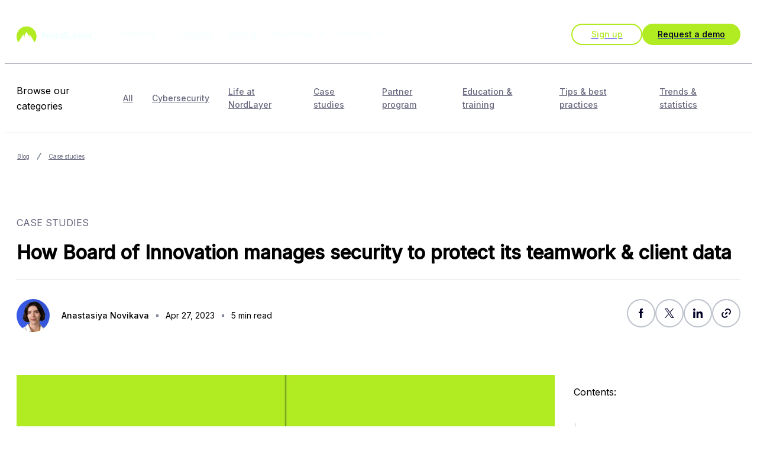

--- FILE ---
content_type: text/html; charset=utf-8
request_url: https://nordlayer.com/blog/how-board-of-innovation-manages-security/
body_size: 35389
content:
<!DOCTYPE html><html lang="en" class="__variable_3eb911 __variable_a94db7 __variable_ec7b21"><head><meta charSet="utf-8"/><meta name="viewport" content="width=device-width, initial-scale=1"/><link rel="preload" href="/_next/static/media/c7291f0af76529ef-s.p.woff2" as="font" crossorigin="" type="font/woff2"/><link rel="preload" href="/_next/static/media/e4af272ccee01ff0-s.p.woff2" as="font" crossorigin="" type="font/woff2"/><link rel="preload" href="/_next/static/media/f924e0a990c6fa81-s.p.woff2" as="font" crossorigin="" type="font/woff2"/><link rel="preload" as="image" href="https://content.nordlayer.com/uploads/business_vpn_6a1f54cdb0.svg"/><link rel="preload" as="image" href="https://content.nordlayer.com/uploads/ztna_8500bb1b4f.svg"/><link rel="preload" as="image" href="https://content.nordlayer.com/uploads/Threatblock_f845f437c5.svg"/><link rel="preload" as="image" href="https://content.nordlayer.com/uploads/threat_intelligence_cc9b296135.svg"/><link rel="preload" as="image" href="https://content.nordlayer.com/uploads/password_management_6b99ff00ae.svg"/><link rel="preload" as="image" href="https://content.nordlayer.com/uploads/enterprise_browser_6be4a8a850.svg"/><link rel="preload" as="image" href="https://content.nordlayer.com/uploads/site_to_site_bdf10aeabc.svg"/><link rel="preload" as="image" href="https://content.nordlayer.com/uploads/secure_internet_access_090e6a518c.svg"/><link rel="preload" as="image" href="https://content.nordlayer.com/uploads/private_access_security_4d07c32f36.svg"/><link rel="preload" as="image" href="https://content.nordlayer.com/uploads/network_connectors_57b4c52bbc.svg"/><link rel="stylesheet" href="/_next/static/css/aa478444938cced8.css" data-precedence="next"/><link rel="stylesheet" href="/_next/static/css/c8d4afb3723cdc4f.css" data-precedence="next"/><link rel="stylesheet" href="/_next/static/css/83820227f7bf7bd9.css" data-precedence="next"/><link rel="stylesheet" href="/_next/static/css/343b58eec0499565.css" data-precedence="next"/><link rel="stylesheet" href="/_next/static/css/f8b64ad37a151f3b.css" data-precedence="next"/><link rel="stylesheet" href="/_next/static/css/d9911cd4deec9873.css" data-precedence="next"/><link rel="stylesheet" href="/_next/static/css/8a07a6f227a0a990.css" data-precedence="next"/><link rel="stylesheet" href="/_next/static/css/9ed60008823b5777.css" data-precedence="next"/><link rel="stylesheet" href="/_next/static/css/4adedb1a53c04197.css" data-precedence="next"/><link rel="stylesheet" href="/_next/static/css/56d809bc9a25142b.css" data-precedence="next"/><link rel="stylesheet" href="/_next/static/css/c5f9803885333705.css" data-precedence="next"/><link rel="stylesheet" href="/_next/static/css/d3cb6fcedba02bd4.css" data-precedence="next"/><link rel="stylesheet" href="/_next/static/css/5134863c2d845004.css" data-precedence="next"/><link rel="stylesheet" href="/_next/static/css/01061ce26277e5ed.css" data-precedence="next"/><link rel="stylesheet" href="/_next/static/css/a4de1e8bdadef27f.css" data-precedence="next"/><link rel="stylesheet" href="/_next/static/css/fb377bd15a6f2ec5.css" data-precedence="next"/><link rel="stylesheet" href="/_next/static/css/ba1a9212e2064707.css" data-precedence="next"/><link rel="stylesheet" href="/_next/static/css/eabf0a51dfe957d2.css" data-precedence="next"/><link rel="stylesheet" href="/_next/static/css/70e3b44cfb5d855f.css" data-precedence="next"/><link rel="stylesheet" href="/_next/static/css/a0120e40d16644c8.css" data-precedence="next"/><link rel="stylesheet" href="/_next/static/css/9e8682b54df3711a.css" data-precedence="next"/><link rel="stylesheet" href="/_next/static/css/ea24a3e441e0cc82.css" data-precedence="next"/><link rel="stylesheet" href="/_next/static/css/2e647c2cd4ef1d06.css" data-precedence="next"/><link rel="stylesheet" href="/_next/static/css/e2d122158cb56a22.css" data-precedence="next"/><link rel="stylesheet" href="/_next/static/css/144dfda1248c2078.css" data-precedence="next"/><link rel="stylesheet" href="/_next/static/css/4f8f8b3140cdbf1d.css" data-precedence="next"/><link rel="stylesheet" href="/_next/static/css/fe055d9d08dbfed1.css" data-precedence="next"/><link rel="stylesheet" href="/_next/static/css/10a1e2bf3443143c.css" data-precedence="next"/><link rel="stylesheet" href="/_next/static/css/4817123936f5f1af.css" data-precedence="next"/><link rel="stylesheet" href="/_next/static/css/f06cbfc71c17a395.css" data-precedence="next"/><link rel="stylesheet" href="/_next/static/css/86aed173a2e7ad3c.css" data-precedence="next"/><link rel="stylesheet" href="/_next/static/css/480755104829a5d9.css" data-precedence="next"/><link rel="stylesheet" href="/_next/static/css/5fa30c223925ead7.css" data-precedence="next"/><link rel="stylesheet" href="/_next/static/css/b43848e3de5b0c5c.css" data-precedence="next"/><link rel="stylesheet" href="/_next/static/css/003343c85fc951d5.css" data-precedence="next"/><link rel="stylesheet" href="/_next/static/css/33b794dfe08936a0.css" data-precedence="next"/><link rel="stylesheet" href="/_next/static/css/ad23db7ebb53cd23.css" data-precedence="next"/><link rel="stylesheet" href="/_next/static/css/be154a2ba8f40f1a.css" data-precedence="next"/><link rel="stylesheet" href="/_next/static/css/8755462ce5a76f2a.css" data-precedence="next"/><link rel="stylesheet" href="/_next/static/css/cd0e46249bfecb3a.css" data-precedence="next"/><link rel="preload" as="script" fetchPriority="low" href="/_next/static/chunks/webpack-66c7b3eb1d0b9ce5.js"/><script src="/_next/static/chunks/fd9d1056-76fe9f540d0999b9.js" async=""></script><script src="/_next/static/chunks/3349-56cbe90d83d52343.js" async=""></script><script src="/_next/static/chunks/main-app-4ed1766a7b8519bb.js" async=""></script><script src="/_next/static/chunks/app/global-error-c4841525e2116cf8.js" async=""></script><script src="/_next/static/chunks/6706-bbae65e1aa456ea9.js" async=""></script><script src="/_next/static/chunks/4802-810a4d6faa7e2379.js" async=""></script><script src="/_next/static/chunks/376-437df233eec652df.js" async=""></script><script src="/_next/static/chunks/279-5c86139dce741170.js" async=""></script><script src="/_next/static/chunks/3865-389fa4f2f562976a.js" async=""></script><script src="/_next/static/chunks/4110-d468aec136bc089b.js" async=""></script><script src="/_next/static/chunks/8612-614ad4e6cb72e1c2.js" async=""></script><script src="/_next/static/chunks/app/(withNavigation)/layout-4243bb9eb41fdbdf.js" async=""></script><script src="/_next/static/chunks/3030-7df15f606009f823.js" async=""></script><script src="/_next/static/chunks/7246-4b11b534eba9769a.js" async=""></script><script src="/_next/static/chunks/8122-a92d2db04f3f0771.js" async=""></script><script src="/_next/static/chunks/1721-72882faabc68fa3b.js" async=""></script><script src="/_next/static/chunks/3035-2fcbbe5f0d68bcdd.js" async=""></script><script src="/_next/static/chunks/7045-e7ae3136ac91785a.js" async=""></script><script src="/_next/static/chunks/1611-5524b2829aa08f32.js" async=""></script><script src="/_next/static/chunks/app/(withNavigation)/page-9a18861f911e0bc9.js" async=""></script><script src="/_next/static/chunks/2003-d2f20c5a5f6a11e3.js" async=""></script><script src="/_next/static/chunks/app/layout-fb3c9aab58e0058b.js" async=""></script><script src="/_next/static/chunks/3651-6c8f421ecfe69300.js" async=""></script><script src="/_next/static/chunks/app/(withNavigation)/blog/%5BarticleOrCategory%5D/page-cbb4c6c5bc60fbaf.js" async=""></script><link rel="preload" as="image" imageSrcSet="https://content.nordlayer.com/uploads/small_become_a_partner_f7d3a6a9f7.webp 500w, https://content.nordlayer.com/uploads/become_a_partner_f7d3a6a9f7.webp" imageSizes="(max-width: 500px) 500px, 100vw"/><link rel="preload" as="image" href="https://content.nordlayer.com/uploads/Anastasiya_0d2a95565d.webp"/><link rel="preload" as="image" imageSrcSet="https://content.nordlayer.com/uploads/large_Case_Study_Board_of_innovation_cover_web_1400x800_ce31b6a45d.webp 1000w, https://content.nordlayer.com/uploads/small_Case_Study_Board_of_innovation_cover_web_1400x800_ce31b6a45d.webp 500w, https://content.nordlayer.com/uploads/medium_Case_Study_Board_of_innovation_cover_web_1400x800_ce31b6a45d.webp 750w, https://content.nordlayer.com/uploads/Case_Study_Board_of_innovation_cover_web_1400x800_ce31b6a45d.webp" imageSizes="(max-width: 500px) 500px, (max-width: 750px) 750px, (max-width: 1000px) 1000px, 100vw"/><link rel="preload" as="image" imageSrcSet="https://content.nordlayer.com/uploads/large_Profile_of_Board_of_Innovation_web_1400x696_e25ada6562.webp 1000w, https://content.nordlayer.com/uploads/small_Profile_of_Board_of_Innovation_web_1400x696_e25ada6562.webp 500w, https://content.nordlayer.com/uploads/medium_Profile_of_Board_of_Innovation_web_1400x696_e25ada6562.webp 750w, https://content.nordlayer.com/uploads/Profile_of_Board_of_Innovation_web_1400x696_e25ada6562.webp" imageSizes="(max-width: 500px) 500px, (max-width: 750px) 750px, (max-width: 1000px) 1000px, 100vw"/><link rel="preload" as="image" imageSrcSet="https://content.nordlayer.com/uploads/large_Scheme_of_Board_of_Innovation_web_1400x1435_9d99616320.webp 976w, https://content.nordlayer.com/uploads/small_Scheme_of_Board_of_Innovation_web_1400x1435_9d99616320.webp 488w, https://content.nordlayer.com/uploads/medium_Scheme_of_Board_of_Innovation_web_1400x1435_9d99616320.webp 732w, https://content.nordlayer.com/uploads/Scheme_of_Board_of_Innovation_web_1400x1435_9d99616320.webp" imageSizes="(max-width: 488px) 488px, (max-width: 732px) 732px, (max-width: 976px) 976px, 100vw"/><link rel="preload" as="image" imageSrcSet="https://content.nordlayer.com/uploads/large_Quotes_of_Board_of_Innovation_web_1400x704_80e245c8ae.webp 1000w, https://content.nordlayer.com/uploads/small_Quotes_of_Board_of_Innovation_web_1400x704_80e245c8ae.webp 500w, https://content.nordlayer.com/uploads/medium_Quotes_of_Board_of_Innovation_web_1400x704_80e245c8ae.webp 750w, https://content.nordlayer.com/uploads/Quotes_of_Board_of_Innovation_web_1400x704_80e245c8ae.webp" imageSizes="(max-width: 500px) 500px, (max-width: 750px) 750px, (max-width: 1000px) 1000px, 100vw"/><link rel="preload" as="image" imageSrcSet="https://content.nordlayer.com/uploads/large_Case_Study_Omnisend_cover_web_1400x800_a31fedebe8.webp 1000w, https://content.nordlayer.com/uploads/small_Case_Study_Omnisend_cover_web_1400x800_a31fedebe8.webp 500w, https://content.nordlayer.com/uploads/medium_Case_Study_Omnisend_cover_web_1400x800_a31fedebe8.webp 750w, https://content.nordlayer.com/uploads/Case_Study_Omnisend_cover_web_1400x800_a31fedebe8.webp" imageSizes="(max-width: 500px) 500px, (max-width: 750px) 750px, (max-width: 1000px) 1000px, 100vw"/><link rel="preload" as="image" imageSrcSet="https://content.nordlayer.com/uploads/large_Case_Study_CMHA_cover_web_1400x800_64fa009b02.webp 1000w, https://content.nordlayer.com/uploads/small_Case_Study_CMHA_cover_web_1400x800_64fa009b02.webp 500w, https://content.nordlayer.com/uploads/medium_Case_Study_CMHA_cover_web_1400x800_64fa009b02.webp 750w, https://content.nordlayer.com/uploads/Case_Study_CMHA_cover_web_1400x800_64fa009b02.webp" imageSizes="(max-width: 500px) 500px, (max-width: 750px) 750px, (max-width: 1000px) 1000px, 100vw"/><link rel="preload" as="image" imageSrcSet="https://content.nordlayer.com/uploads/large_Case_Study_Whatagraph_cover_web_1400x800_5189bdb546.webp 1000w, https://content.nordlayer.com/uploads/small_Case_Study_Whatagraph_cover_web_1400x800_5189bdb546.webp 500w, https://content.nordlayer.com/uploads/medium_Case_Study_Whatagraph_cover_web_1400x800_5189bdb546.webp 750w, https://content.nordlayer.com/uploads/Case_Study_Whatagraph_cover_web_1400x800_5189bdb546.webp" imageSizes="(max-width: 500px) 500px, (max-width: 750px) 750px, (max-width: 1000px) 1000px, 100vw"/><link rel="preload" href="//js-eu1.hsforms.net/forms/embed/v2.js" as="script"/><meta http-equiv="content-language" content="en"/><meta http-equiv="Content-Security-Policy" content="base-uri &#x27;self&#x27;; default-src &#x27;self&#x27; *.livechatinc.com secure.livechatinc.com www.facebook.com www.google.com www.googletagmanager.com nordlayer.com *.nordlayer.com; script-src &#x27;self&#x27; &#x27;unsafe-inline&#x27; &#x27;unsafe-eval&#x27; *.livechatinc.com secure.livechatinc.com www.facebook.com www.googleadservices.com www.google.com www.gstatic.com *.google-analytics.com www.googletagmanager.com https://www.googleanalytics.com https://pagead2.googlesyndication.com googleads.g.doubleclick.net nordlayer.com *.nordlayer.com http://*.hotjar.com https://*.hotjar.com http://*.hotjar.io https://*.hotjar.io *.typeform.com *.hsadspixel.net *.hs-analytics.net js.hscta.net *.hubspot.com static.hsappstatic.net *.usemessages.com *.hs-banner.com *.hubspotusercontent00.net *.hubspotusercontent10.net *.hubspotusercontent20.net *.hubspotusercontent30.net *.hubspotusercontent40.net *.hubspot.net *.hscollectedforms.net *.hsleadflows.net *.hsforms.net *.hsforms.com *.hs-scripts.com *.hubspotfeedback.com feedback.hubapi.com https://a.quora.com/qevents.js *.redditstatic.com *.alb.reddit.com px.ads.linkedin.com *.oribi.io snap.licdn.com analytics.twitter.com static.ads-twitter.com connect.facebook.net bat.bing.com p.adsymptotic.com sentry.netaltr.com cdn.wisepops.com app.getwisp.co wisepops.net cdn.wisepops.net loader.wisepops.com *.salesloft.com https://app.intercom.io https://widget.intercom.io https://js.intercomcdn.com https://cdn.veritonic.com https://s1.nordcdn.com https://*.clarity.ms https://c.bing.com https://cdn.dreamdata.cloud https://cdn.drda.io; connect-src &#x27;self&#x27; *.livechatinc.com secure.livechatinc.com www.facebook.com www.google.com *.google-analytics.com stats.g.doubleclick.net www.googletagmanager.com https://pagead2.googlesyndication.com www.googleadservices.com googleads.g.doubleclick.net cdn.growthbook.io nordlayer.com *.nordlayer.com http://*.hotjar.com:* https://*.hotjar.com:* http://*.hotjar.io https://*.hotjar.io wss://*.hotjar.com *.typeform.com *.hubapi.com js.hscta.net *.hubspot.com *.hs-banner.com *.hscollectedforms.net *.hsforms.com static.hsappstatic.net *.redditstatic.com *.alb.reddit.com pixel-config.reddit.com conversions-config.reddit.com www.linkedin.com px.ads.linkedin.com snap.licdn.com connect.facebook.net www.facebook.com p.adsymptotic.com sentry.netaltr.com activity.wisepops.com tracking.wisepops.com app.getwisp.co wisepops.net loader.wisepops.com bat.bing.com *.salesloft.com https://via.intercom.io https://api.intercom.io https://api.au.intercom.io https://api.eu.intercom.io https://api-iam.intercom.io https://api-iam.eu.intercom.io https://api-iam.au.intercom.io https://api-ping.intercom.io https://nexus-websocket-a.intercom.io wss://nexus-websocket-a.intercom.io https://nexus-websocket-b.intercom.io wss://nexus-websocket-b.intercom.io https://nexus-europe-websocket.intercom.io wss://nexus-europe-websocket.intercom.io https://nexus-australia-websocket.intercom.io wss://nexus-australia-websocket.intercom.io https://uploads.intercomcdn.com https://uploads.intercomcdn.eu https://uploads.au.intercomcdn.com https://uploads.eu.intercomcdn.com https://uploads.intercomusercontent.com https://*.intercom-messenger.com wss://*.intercom-messenger.com https://*.veritonicmetrics.com https://sb.nordcdn.com https://*.clarity.ms https://c.bing.com https://cdn.dreamdata.cloud; form-action &#x27;self&#x27; webto.salesforce.com https://www.facebook.com/tr *.hsforms.com https://intercom.help https://api-iam.intercom.io https://api-iam.eu.intercom.io https://api-iam.au.intercom.io; frame-src &#x27;self&#x27; *.livechatinc.com secure.livechatinc.com www.facebook.com www.google.com www.googletagmanager.com http://*.hotjar.com https://*.hotjar.com http://*.hotjar.io https://*.hotjar.io www.youtube.com https://www.youtube.com/ www.youtube-nocookie.com https://www.youtube-nocookie.com/ *.hubspot.com *.hs-sites.com *.hubspot.net play.hubspotvideo.com *.hsforms.net *.hsforms.com *.typeform.com notifications.wisepops.com wisepops.net loader.wisepops.com https://*.clarity.ms https://c.bing.com; img-src * data: http://*.hotjar.com https://*.hotjar.com http://*.hotjar.io https://*.hotjar.io https://ct.capterra.com js.hscta.net no-cache.hubspot.com *.hubspot.com *.hubspotusercontent00.net *.hubspotusercontent10.net *.hubspotusercontent20.net *.hubspotusercontent30.net *.hubspotusercontent40.net *.hubspot.net cdn2.hubspot.net *.hsforms.net *.hsforms.com https://q.quora.com *.alb.reddit.com px.ads.linkedin.com t.co analytics.twitter.com static.ads-twitter.com *.google-analytics.com stats.g.doubleclick.net www.gstatic.com https://www.googletagmanager.com https://pagead2.googlesyndication.com googleads.g.doubleclick.net cdn.wisepops.com tracking.wisepops.com dx4nr741tfc02.cloudfront.net wisp-production-storage.s3.amazonaws.com cdn.wisepops.net assets.wisepops.net loader.wisepops.com www.facebook.com blob: data: https://js.intercomcdn.com https://static.intercomassets.com https://downloads.intercomcdn.com https://downloads.intercomcdn.eu https://downloads.au.intercomcdn.com https://uploads.intercomusercontent.com https://gifs.intercomcdn.com https://video-messages.intercomcdn.com https://messenger-apps.intercom.io https://messenger-apps.eu.intercom.io https://messenger-apps.au.intercom.io https://*.intercom-attachments-1.com https://*.intercom-attachments.eu https://*.au.intercom-attachments.com https://*.intercom-attachments-2.com https://*.intercom-attachments-3.com https://*.intercom-attachments-4.com https://*.intercom-attachments-5.com https://*.intercom-attachments-6.com https://*.intercom-attachments-7.com https://*.intercom-attachments-8.com https://*.intercom-attachments-9.com https://static.intercomassets.eu https://static.au.intercomassets.com https://*.veritonicmetrics.com https://*.clarity.ms https://c.bing.com; style-src &#x27;self&#x27; &#x27;unsafe-inline&#x27; *.hubspotusercontent00.net *.hubspotusercontent10.net *.hubspotusercontent20.net *.hubspotusercontent30.net *.hubspotusercontent40.net cdn2.hubspot.net *.typeform.com https://fonts.googleapis.com https://s1.nordcdn.com https://sb.nordcdn.com https://*.clarity.ms https://c.bing.com; media-src &#x27;self&#x27; &#x27;unsafe-inline&#x27; nordlayer.com *.nordlayer.com false https://js.intercomcdn.com https://downloads.intercomcdn.com https://downloads.intercomcdn.eu https://downloads.au.intercomcdn.com; font-src &#x27;self&#x27; data: www.google.com fonts.gstatic.com http://*.hotjar.com https://*.hotjar.com http://*.hotjar.io https://*.hotjar.io https://js.intercomcdn.com https://fonts.intercomcdn.com https://*.clarity.ms https://c.bing.com; child-src &#x27;self&#x27; *.hsforms.com https://intercom-sheets.com https://www.intercom-reporting.com https://www.youtube.com https://fast.wistia.net https://*.clarity.ms https://c.bing.com;"/><meta name="msapplication-TileColor" content="#da532c"/><link rel="preconnect" href="https://connect.facebook.net"/><link rel="dns-prefetch" href="https://connect.facebook.net"/><link rel="preconnect" href="https://www.facebook.com"/><link rel="dns-prefetch" href="https://www.facebook.com"/><link rel="preconnect" href="https://static.ads-twitter.com"/><link rel="dns-prefetch" href="https://static.ads-twitter.com"/><link rel="preconnect" href="https://t.co"/><link rel="dns-prefetch" href="https://t.co"/><link rel="preconnect" href="https://analytics.twitter.com"/><link rel="dns-prefetch" href="https://analytics.twitter.com"/><link rel="preconnect" href="https://px.ads.linkedin.com"/><link rel="dns-prefetch" href="https://px.ads.linkedin.com"/><link rel="mask-icon" href="/safari-pinned-tab.svg" color="#5bbad5"/><meta name="theme-color" content="#fafaff"/><title>Board of Innovation x NordLayer: managing teamwork security</title><meta name="description" content="A success story: how Board of Innovation, a global innovation firm, enabled teamwork flexibility and protected client data by managing its security approach."/><link rel="manifest" href="/manifest.webmanifest" crossorigin="use-credentials"/><meta name="robots" content="index"/><meta name="robots" content="follow"/><meta name="thumbnail" content="https://content.nordlayer.com/uploads/Case_Study_Board_of_innovation_cover_web_1400x800_ce31b6a45d.webp"/><link rel="canonical" href="https://nordlayer.com/blog/how-board-of-innovation-manages-security/"/><link rel="alternate" hrefLang="en-US" href="https://nordlayer.com/blog/how-board-of-innovation-manages-security/"/><meta property="og:title" content="Board of Innovation x NordLayer: managing teamwork security"/><meta property="og:description" content="A success story: how Board of Innovation, a global innovation firm, enabled teamwork flexibility and protected client data by managing its security approach."/><meta property="og:url" content="https://nordlayer.com/blog/how-board-of-innovation-manages-security/"/><meta property="og:image" content="https://content.nordlayer.com/uploads/Case_Study_Board_of_innovation_cover_web_1400x800_ce31b6a45d.webp"/><meta property="og:type" content="website"/><meta name="twitter:card" content="summary_large_image"/><meta name="twitter:site" content="@NordLayer"/><meta name="twitter:title" content="Board of Innovation x NordLayer: managing teamwork security"/><meta name="twitter:description" content="A success story: how Board of Innovation, a global innovation firm, enabled teamwork flexibility and protected client data by managing its security approach."/><meta name="twitter:image" content="https://content.nordlayer.com/uploads/Case_Study_Board_of_innovation_cover_web_1400x800_ce31b6a45d.webp"/><link rel="icon" href="/favicon.ico" type="image/x-icon" sizes="48x48"/><link rel="icon" href="/icon.png?06457817255034b1" type="image/png" sizes="32x32"/><link rel="icon" href="/icon2.png?17b6d8517090419e" type="image/png" sizes="16x16"/><link rel="apple-touch-icon" href="/apple-icon.png?6bca52baa70b3283" type="image/png" sizes="76x76"/><meta name="next-size-adjust"/><script type="application/ld+json">{"@context":"https://schema.org","@type":"Organization","@id":"https://nordlayer.com/#organization","url":"https://nordlayer.com","sameAs":["https://www.facebook.com/NordLayer/","https://twitter.com/NordLayer","https://www.linkedin.com/company/nordlayer/","https://www.youtube.com/@NordLayer","https://en.wikipedia.org/wiki/NordLayer"],"name":"NordLayer","foundingDate":"2019","legalName":"NordLayer","logo":{"@type":"ImageObject","@id":"https://nordlayer.com/#logo","url":"https://nordlayer.com/static/icons/logo.svg","width":1440,"height":288,"caption":"NordLayer"},"founder":[{"@type":"Person","name":"Tom Okman","image":"https://res.cloudinary.com/nordsec/f_auto,c_limit,w_384,q_auto/v1/nord-security-web/test/portrait1.png","sameAs":["https://www.linkedin.com/in/tokmanas/"]},{"@type":"Person","name":"Eimantas Sabaliauskas","image":"https://res.cloudinary.com/nordsec/f_auto,c_limit,w_384,q_auto/v1/nord-security-web/test/portrait2.png","sameAs":["https://www.linkedin.com/in/eimis/"]}]}</script><noscript><iframe title="gtm" src="https://www.googletagmanager.com/ns.html?id=GTM-MKL9JN4" height="0" width="0" style="display:none;visibility:hidden"></iframe></noscript><link href="https://s1.nordcdn.com/d/consent/prod/main.css" rel="stylesheet"/><script>(self.__next_s=self.__next_s||[]).push([0,{"data-testid":"gtm","children":"(function(w,d,s,l,i){w[l]=w[l]||[];w[l].push({'gtm.start':\n        new Date().getTime(),event:'gtm.js'});var f=d.getElementsByTagName(s)[0],\n        j=d.createElement(s),dl=l!='dataLayer'?'&l='+l:'';j.async=true;j.src=\n        'https://www.googletagmanager.com/gtm.js?id='+i+dl;f.parentNode.insertBefore(j,f);\n        })(window,document,'script','dataLayer', 'GTM-MKL9JN4');","id":"gtag-base"}])</script><script src="/_next/static/chunks/polyfills-42372ed130431b0a.js" noModule=""></script></head><body><script type="application/ld+json">[{"@context":"https://schema.org","@type":"SiteNavigationElement","url":"https://cp.nordlayer.com/login/","name":"Log in","@id":"https://nordlayer.com/#menu-item-1"},{"@context":"https://schema.org","@type":"SiteNavigationElement","url":"https://cp.nordlayer.com/register/step/1/","name":"Sign up","@id":"https://nordlayer.com/#menu-item-2"},{"@context":"https://schema.org","@type":"SiteNavigationElement","url":"/contact-sales/","name":"Request a demo","@id":"https://nordlayer.com/#menu-item-3"},{"@context":"https://schema.org","@type":"SiteNavigationElement","url":"/business-vpn/","name":"Cutting-edge Business VPN","@id":"https://nordlayer.com/#menu-item-4"},{"@context":"https://schema.org","@type":"SiteNavigationElement","url":"/zero-trust/network-access/","name":"ZTNA","@id":"https://nordlayer.com/#menu-item-5"},{"@context":"https://schema.org","@type":"SiteNavigationElement","url":"/threat-protection/","name":"Threat protection","@id":"https://nordlayer.com/#menu-item-6"},{"@context":"https://schema.org","@type":"SiteNavigationElement","url":"/threat-intelligence/","name":"Threat intelligence","@id":"https://nordlayer.com/#menu-item-7"},{"@context":"https://schema.org","@type":"SiteNavigationElement","url":"/nordlayer-nordpass/","name":"Password management","@id":"https://nordlayer.com/#menu-item-8"},{"@context":"https://schema.org","@type":"SiteNavigationElement","url":"/enterprise-browser/","name":"Enterprise Browser (coming soon)","@id":"https://nordlayer.com/#menu-item-9"},{"@context":"https://schema.org","@type":"SiteNavigationElement","url":"/cybersecurity-services-for-small-business/","name":"End-point protection","@id":"https://nordlayer.com/#menu-item-10"},{"@context":"https://schema.org","@type":"SiteNavigationElement","url":"/secure-internet-access/","name":"Internet access security","@id":"https://nordlayer.com/#menu-item-11"},{"@context":"https://schema.org","@type":"SiteNavigationElement","url":"/secure-private-access/","name":"Private access security","@id":"https://nordlayer.com/#menu-item-12"},{"@context":"https://schema.org","@type":"SiteNavigationElement","url":"/secure-remote-access/","name":"Network connectors","@id":"https://nordlayer.com/#menu-item-13"},{"@context":"https://schema.org","@type":"SiteNavigationElement","url":"/features/","name":"Features","@id":"https://nordlayer.com/#menu-item-14"},{"@context":"https://schema.org","@type":"SiteNavigationElement","url":"/pricing/","name":"Pricing","@id":"https://nordlayer.com/#menu-item-15"},{"@context":"https://schema.org","@type":"SiteNavigationElement","url":"/about-us/","name":"About us","@id":"https://nordlayer.com/#menu-item-16"},{"@context":"https://schema.org","@type":"SiteNavigationElement","url":"/what-is-nordlayer/","name":"What is NordLayer?","@id":"https://nordlayer.com/#menu-item-17"},{"@context":"https://schema.org","@type":"SiteNavigationElement","url":"/customers/","name":"Client stories","@id":"https://nordlayer.com/#menu-item-18"},{"@context":"https://schema.org","@type":"SiteNavigationElement","url":"/review/","name":"NordLayer review","@id":"https://nordlayer.com/#menu-item-19"},{"@context":"https://schema.org","@type":"SiteNavigationElement","url":"/decision-makers-kit/","name":"Decision Makers Kit","@id":"https://nordlayer.com/#menu-item-20"},{"@context":"https://schema.org","@type":"SiteNavigationElement","url":"/vpn-server-locations/","name":"NordLayer VPN server locations","@id":"https://nordlayer.com/#menu-item-21"},{"@context":"https://schema.org","@type":"SiteNavigationElement","url":"/global-remote-work-index/","name":"Global Remote Work Index","@id":"https://nordlayer.com/#menu-item-22"},{"@context":"https://schema.org","@type":"SiteNavigationElement","url":"/blog/","name":"Blog","@id":"https://nordlayer.com/#menu-item-23"},{"@context":"https://schema.org","@type":"SiteNavigationElement","url":"/learn/","name":"Cybersecurity Fundamentals","@id":"https://nordlayer.com/#menu-item-24"},{"@context":"https://schema.org","@type":"SiteNavigationElement","url":"/webinars/","name":"Webinars & demos","@id":"https://nordlayer.com/#menu-item-25"},{"@context":"https://schema.org","@type":"SiteNavigationElement","url":"/whitepapers/","name":"eBooks & reports","@id":"https://nordlayer.com/#menu-item-26"},{"@context":"https://schema.org","@type":"SiteNavigationElement","url":"https://help.nordlayer.com/","name":"Help center","@id":"https://nordlayer.com/#menu-item-27"},{"@context":"https://schema.org","@type":"SiteNavigationElement","url":"https://help.nordlayer.com/docs/faq","name":"Frequently asked questions","@id":"https://nordlayer.com/#menu-item-28"},{"@context":"https://schema.org","@type":"SiteNavigationElement","url":"https://help.nordlayer.com/docs/release-notes","name":"Release notes","@id":"https://nordlayer.com/#menu-item-29"},{"@context":"https://schema.org","@type":"SiteNavigationElement","url":"/download/","name":"Download Apps","@id":"https://nordlayer.com/#menu-item-30"},{"@context":"https://schema.org","@type":"SiteNavigationElement","url":"/download/windows/","name":"Windows","@id":"https://nordlayer.com/#menu-item-31"},{"@context":"https://schema.org","@type":"SiteNavigationElement","url":"/download/macos/","name":"macOS","@id":"https://nordlayer.com/#menu-item-32"},{"@context":"https://schema.org","@type":"SiteNavigationElement","url":"/download/ios/","name":"iOS","@id":"https://nordlayer.com/#menu-item-33"},{"@context":"https://schema.org","@type":"SiteNavigationElement","url":"/download/android/","name":"Android","@id":"https://nordlayer.com/#menu-item-34"},{"@context":"https://schema.org","@type":"SiteNavigationElement","url":"/download/linux/","name":"Linux","@id":"https://nordlayer.com/#menu-item-35"},{"@context":"https://schema.org","@type":"SiteNavigationElement","url":"/download/browser-extension/","name":"Browser extension","@id":"https://nordlayer.com/#menu-item-36"},{"@context":"https://schema.org","@type":"SiteNavigationElement","url":"/partner-program/","name":"Partner Program","@id":"https://nordlayer.com/#menu-item-37"},{"@context":"https://schema.org","@type":"SiteNavigationElement","url":"/partner-program/msp/","name":"MSPs / MSSPs","@id":"https://nordlayer.com/#menu-item-38"},{"@context":"https://schema.org","@type":"SiteNavigationElement","url":"/technology-alliances-program/","name":"Technology Alliances Program","@id":"https://nordlayer.com/#menu-item-39"},{"@context":"https://schema.org","@type":"SiteNavigationElement","url":"/referral-program/","name":"Referral Program","@id":"https://nordlayer.com/#menu-item-40"},{"@context":"https://schema.org","@type":"SiteNavigationElement","url":"https://partner.nordlayer.com/login/","name":"Service Management Portal for MSPs","@id":"https://nordlayer.com/#menu-item-41"},{"@context":"https://schema.org","@type":"SiteNavigationElement","url":"https://help.nordlayer.com/docs/service-management-portal","name":"Help centre for MSPs","@id":"https://nordlayer.com/#menu-item-42"},{"@context":"https://schema.org","@type":"SiteNavigationElement","url":"/partner-case-studies/","name":"Partner case studies","@id":"https://nordlayer.com/#menu-item-43"},{"@context":"https://schema.org","@type":"SiteNavigationElement","url":"/msp/integrations/","name":"MSP integrations","@id":"https://nordlayer.com/#menu-item-44"},{"@context":"https://schema.org","@type":"SiteNavigationElement","url":"/affiliates/","name":"Affiliates","@id":"https://nordlayer.com/#menu-item-45"}]</script><header class="NavigationBlock_root__jGien"><nav data-testid="desktop-navigation" class="serverSetDesktopNavigation"><div class="Paper_darkPrimary__fZaWK NavigationDesktop_desktopNavigationWrapper__p8ggP serverSetNavigationBackground serverSetDesktopNavigationContent" data-testid="paper" style="--height-navigation:100px"><div class="Container_container__xX2on"><div style="display:flex;align-items:center;justify-content:space-between"><div style="display:flex;align-items:center"><a class="Link_root__D2Mxm undefined Link_inherit__j4LYr Link_medium__8LZIg NavigationLogoLink_root__WsQCm" tabindex="0" href="/"><svg width="160" height="32" viewBox="0 0 160 32" fill="none" xmlns="http://www.w3.org/2000/svg" class="NavigationLogoLink_logo___zcKc NavigationLogoLink_logoServer__th_u0" role="img" aria-label="NordLayer"><path fill-rule="evenodd" clip-rule="evenodd" d="M3.82704 32C1.41963 28.6759 0 24.586 0 20.1636C0 9.02768 9.00203 0 20.1067 0C31.2114 0 40.2134 9.02738 40.2134 20.1636C40.2134 24.586 38.7938 28.6759 36.3864 32L26.729 16.2735L25.7964 17.8525L26.7426 22.2441L20.1067 10.8574L16.0017 17.8082L16.9576 22.2438L13.4793 16.2823L3.82704 32Z" fill="#B1EB21"></path><path fill-rule="evenodd" clip-rule="evenodd" d="M54.932 24.6225H51.7627V9.10094H55.4271L62.1618 19.2305V9.10094H65.3311V24.6225H62.063L54.932 13.9178V24.6225ZM68.4787 15.4046C69.6078 14.3341 70.9943 13.7988 72.5988 13.7988C74.2033 13.7988 75.57 14.3341 76.6791 15.3847C77.7882 16.4354 78.343 17.7239 78.343 19.2899C78.343 20.8758 77.7882 22.2038 76.6592 23.2743C75.5302 24.325 74.1636 24.8603 72.559 24.8603C70.9349 24.8603 69.568 24.3449 68.4589 23.2942C67.3497 22.2436 66.795 20.9352 66.795 19.3493C66.7953 17.7835 67.3497 16.4553 68.4787 15.4046ZM70.7172 21.2725C71.2123 21.768 71.8462 22.0257 72.5792 22.0257C74.0648 22.0257 75.1739 20.8957 75.1739 19.3098C75.1739 18.5367 74.9165 17.8824 74.4214 17.3869C73.9263 16.8715 73.2923 16.6138 72.5593 16.6138C71.8263 16.6138 71.2126 16.8715 70.7172 17.3869C70.2221 17.8824 69.9646 18.5367 69.9646 19.3098C69.9643 20.1028 70.2218 20.7571 70.7172 21.2725ZM82.8997 15.6623C83.3562 14.6906 84.485 13.9172 85.8907 13.9172C86.0687 13.9172 86.2205 13.9272 86.3473 13.9534V17.0276C86.1609 17.0011 85.9714 16.9897 85.7721 16.9897C83.7715 16.9897 82.8997 18.2399 82.8997 20.1432V24.6231H79.8099V14.0378H82.8801V15.6623H82.8997ZM153.544 13.9172C152.138 13.9172 151.009 14.6906 150.553 15.6623H150.533V14.0378H147.463V24.6231H150.553V20.1432C150.553 18.2399 151.424 16.9897 153.425 16.9897C153.624 16.9897 153.814 17.0011 154 17.0276V13.9534C153.873 13.9272 153.722 13.9172 153.544 13.9172ZM95.2328 23.2746H95.2725V24.6225H98.2636V9.10094H95.1933V15.2464H95.1536C94.3612 14.3148 93.3114 13.8389 91.9842 13.8389C90.5384 13.8389 89.3302 14.394 88.3596 15.524C87.3893 16.634 86.9138 17.9026 86.9138 19.3101C86.9138 20.7969 87.3893 22.1052 88.3201 23.1954C89.251 24.2855 90.4592 24.8208 91.9448 24.8208C93.4304 24.8208 94.5395 24.3054 95.2328 23.2746ZM90.0433 19.3098C90.0433 17.7437 91.1723 16.6337 92.6579 16.6337C94.1435 16.6337 95.2725 17.7437 95.2725 19.3098C95.2725 20.1025 95.015 20.7568 94.5199 21.2722C94.0245 21.7677 93.3909 22.0254 92.6579 22.0254C91.9249 22.0254 91.291 21.7677 90.7959 21.2722C90.3008 20.7568 90.0433 20.1028 90.0433 19.3098ZM103.935 9.10094V21.57H110.57V24.6228H100.746V9.10094H103.935ZM111.739 21.6688C111.739 22.6206 112.076 23.3937 112.769 23.9684C113.462 24.5432 114.314 24.8208 115.304 24.8205C116.71 24.8205 117.76 24.3051 118.473 23.2942L118.513 23.3141V24.6228H121.365V18.0611C121.365 15.2859 119.563 13.7991 116.77 13.7991C114.453 13.7991 112.828 14.6315 111.917 16.3166L114.274 17.7241C114.809 16.7726 115.582 16.2967 116.631 16.2967C117.741 16.2967 118.335 16.8715 118.335 17.6051C118.335 18.1205 118.058 18.3782 117.503 18.3782H116.453C115.264 18.3782 114.274 18.5566 113.304 19.0126C112.353 19.4686 111.739 20.3803 111.739 21.6293V21.6688ZM118.315 20.2812V20.519C118.315 21.6887 117.523 22.5609 116.196 22.5609C115.403 22.5609 114.849 22.2041 114.849 21.4904C114.849 20.6974 115.562 20.2812 116.453 20.2812H118.315ZM122.397 14.0369H125.804L128.439 20.0829L130.796 14.0369H133.985L127.567 29.836H124.259L126.854 23.4926L122.397 14.0369ZM140.254 22.2635C138.927 22.2635 137.817 21.4705 137.639 20.182H145.324C145.344 19.9442 145.364 19.5675 145.364 19.072C145.364 17.5059 144.869 16.2175 143.898 15.2461C142.927 14.2747 141.66 13.7792 140.095 13.7792C138.57 13.7792 137.243 14.3145 136.134 15.4046C135.044 16.4948 134.49 17.7835 134.49 19.3098C134.49 20.9352 135.044 22.2635 136.154 23.3141C137.283 24.3449 138.649 24.8603 140.293 24.8603C142.452 24.8603 143.958 24.0676 144.849 22.4618L142.611 20.9949C142.135 21.768 141.185 22.2635 140.254 22.2635ZM140.016 16.2967C141.422 16.2967 142.195 17.2088 142.274 18.1404H137.718C137.778 17.7242 138.015 17.3076 138.431 16.9113C138.847 16.4951 139.382 16.2967 140.016 16.2967Z" fill="#F2FFFF"></path><path fill-rule="evenodd" clip-rule="evenodd" d="M157.512 13.129C157.241 13.1293 156.973 13.0761 156.722 12.9724C156.472 12.8686 156.245 12.7165 156.053 12.5247C155.862 12.3329 155.71 12.1052 155.607 11.8546C155.504 11.604 155.451 11.3355 155.452 11.0645C155.452 10.517 155.669 9.99185 156.056 9.60468C156.444 9.21751 156.969 9 157.516 9C158.064 9 158.589 9.21751 158.976 9.60468C159.363 9.99185 159.581 10.517 159.581 11.0645C159.581 11.336 159.527 11.6048 159.423 11.8555C159.319 12.1063 159.167 12.334 158.975 12.5258C158.782 12.7176 158.554 12.8696 158.303 12.9731C158.052 13.0766 157.784 13.1296 157.512 13.129ZM157.512 9.37574C156.587 9.37574 155.843 10.1262 155.843 11.0645C155.843 12.0039 156.587 12.7533 157.512 12.7533C158.431 12.7533 159.189 12.0028 159.189 11.0645C159.189 10.1252 158.43 9.37574 157.512 9.37574ZM157.204 11.3948V12.2434H156.715V9.88568H157.648C158.107 9.88568 158.491 10.1262 158.491 10.6289C158.498 10.7752 158.458 10.9199 158.376 11.0417C158.295 11.1635 158.176 11.2558 158.038 11.305L158.528 12.2434H157.994L157.565 11.3948H157.203H157.204ZM157.994 10.6444C157.994 10.4111 157.798 10.3512 157.61 10.3512H157.204V10.9365H157.617C157.798 10.9365 157.994 10.8622 157.994 10.6444Z" fill="#F2FFFF"></path></svg></a><button type="button" tabindex="0" data-react-aria-pressable="true" id="react-aria-:R1il7ukq:" aria-haspopup="true" aria-expanded="false" class="FirstLevelTriggerDesktop_menuLink__54Eq_" data-testid="menu-trigger" data-menu-id="50">Platform<svg width="8" height="5" viewBox="0 0 8 5" fill="none" xmlns="http://www.w3.org/2000/svg" class="FirstLevelTriggerDesktop_caretIcon__uTGvW" data-testid="caret-icon"><path fill-rule="evenodd" clip-rule="evenodd" d="M3.99995 2.19829L6.35977 0.231781L7.64014 1.76822L3.99995 4.80171L0.359768 1.76822L1.64014 0.231781L3.99995 2.19829Z" fill="currentColor"></path></svg></button><a class="Link_root__D2Mxm Link_inherit__j4LYr Link_medium__8LZIg FirstLevelElementDesktop_menuLink__7OLZw" tabindex="0" href="/features/">Features</a><a class="Link_root__D2Mxm Link_inherit__j4LYr Link_medium__8LZIg FirstLevelElementDesktop_menuLink__7OLZw" tabindex="0" href="/pricing/">Pricing</a><button type="button" tabindex="0" data-react-aria-pressable="true" id="react-aria-:R4il7ukq:" aria-haspopup="true" aria-expanded="false" class="FirstLevelTriggerDesktop_menuLink__54Eq_" data-testid="menu-trigger" data-menu-id="59">Resources<svg width="8" height="5" viewBox="0 0 8 5" fill="none" xmlns="http://www.w3.org/2000/svg" class="FirstLevelTriggerDesktop_caretIcon__uTGvW" data-testid="caret-icon"><path fill-rule="evenodd" clip-rule="evenodd" d="M3.99995 2.19829L6.35977 0.231781L7.64014 1.76822L3.99995 4.80171L0.359768 1.76822L1.64014 0.231781L3.99995 2.19829Z" fill="currentColor"></path></svg></button><button type="button" tabindex="0" data-react-aria-pressable="true" id="react-aria-:R5il7ukq:" aria-haspopup="true" aria-expanded="false" class="FirstLevelTriggerDesktop_menuLink__54Eq_" data-testid="menu-trigger" data-menu-id="62">Partners<svg width="8" height="5" viewBox="0 0 8 5" fill="none" xmlns="http://www.w3.org/2000/svg" class="FirstLevelTriggerDesktop_caretIcon__uTGvW" data-testid="caret-icon"><path fill-rule="evenodd" clip-rule="evenodd" d="M3.99995 2.19829L6.35977 0.231781L7.64014 1.76822L3.99995 4.80171L0.359768 1.76822L1.64014 0.231781L3.99995 2.19829Z" fill="currentColor"></path></svg></button></div><div style="display:flex;align-items:center"><a class="Link_root__D2Mxm Link_inherit__j4LYr Link_medium__8LZIg NavigationCTA_root__DXLdu NavigationCTA_link__dJQ45 FirstLevelNavigationDesktop_cta__jQwfP FirstLevelNavigationDesktop_ctaLink__Hz1R9" tabindex="0" href="https://cp.nordlayer.com/login/">Log in</a><a class="Link_root__D2Mxm Link_inherit__j4LYr Link_medium__8LZIg NavigationCTA_root__DXLdu NavigationCTA_link__dJQ45 FirstLevelNavigationDesktop_cta__jQwfP" tabindex="0" href="https://cp.nordlayer.com/register/step/1/"><div class="Button_root__uYUIS Button_secondary__Aldow FirstLevelNavigationDesktop_ctaButton__jrWl8 NavigationCTA_secondary__xbchT Button_sm___Hs7o" role="button">Sign up</div></a><a class="Link_root__D2Mxm Link_inherit__j4LYr Link_medium__8LZIg NavigationCTA_root__DXLdu NavigationCTA_link__dJQ45 FirstLevelNavigationDesktop_cta__jQwfP" tabindex="0" href="/contact-sales/"><div class="Button_root__uYUIS Button_primary__17dez FirstLevelNavigationDesktop_ctaButton__jrWl8 NavigationCTA_primary__27ZH0 Button_sm___Hs7o" role="button">Request a demo</div></a></div></div></div></div></nav><nav class="NavigationMobile_root__C3naq" data-testid="mobile-navigation"><div class="Paper_darkPrimary__fZaWK NavigationMobile_paper__sYk7T serverSetNavigationBackground" data-testid="paper"><div class="Container_container__xX2on NavigationMobile_container__hOyqu"><a class="Link_root__D2Mxm undefined Link_inherit__j4LYr Link_medium__8LZIg NavigationLogoLink_root__Fjnwp" href="/"><svg width="160" height="32" viewBox="0 0 160 32" fill="none" xmlns="http://www.w3.org/2000/svg" class="NavigationLogoLink_logo__Rnb3h NavigationLogoLink_logoServer__jlU6y" role="img" aria-label="NordLayer"><path fill-rule="evenodd" clip-rule="evenodd" d="M3.82704 32C1.41963 28.6759 0 24.586 0 20.1636C0 9.02768 9.00203 0 20.1067 0C31.2114 0 40.2134 9.02738 40.2134 20.1636C40.2134 24.586 38.7938 28.6759 36.3864 32L26.729 16.2735L25.7964 17.8525L26.7426 22.2441L20.1067 10.8574L16.0017 17.8082L16.9576 22.2438L13.4793 16.2823L3.82704 32Z" fill="#B1EB21"></path><path fill-rule="evenodd" clip-rule="evenodd" d="M54.932 24.6225H51.7627V9.10094H55.4271L62.1618 19.2305V9.10094H65.3311V24.6225H62.063L54.932 13.9178V24.6225ZM68.4787 15.4046C69.6078 14.3341 70.9943 13.7988 72.5988 13.7988C74.2033 13.7988 75.57 14.3341 76.6791 15.3847C77.7882 16.4354 78.343 17.7239 78.343 19.2899C78.343 20.8758 77.7882 22.2038 76.6592 23.2743C75.5302 24.325 74.1636 24.8603 72.559 24.8603C70.9349 24.8603 69.568 24.3449 68.4589 23.2942C67.3497 22.2436 66.795 20.9352 66.795 19.3493C66.7953 17.7835 67.3497 16.4553 68.4787 15.4046ZM70.7172 21.2725C71.2123 21.768 71.8462 22.0257 72.5792 22.0257C74.0648 22.0257 75.1739 20.8957 75.1739 19.3098C75.1739 18.5367 74.9165 17.8824 74.4214 17.3869C73.9263 16.8715 73.2923 16.6138 72.5593 16.6138C71.8263 16.6138 71.2126 16.8715 70.7172 17.3869C70.2221 17.8824 69.9646 18.5367 69.9646 19.3098C69.9643 20.1028 70.2218 20.7571 70.7172 21.2725ZM82.8997 15.6623C83.3562 14.6906 84.485 13.9172 85.8907 13.9172C86.0687 13.9172 86.2205 13.9272 86.3473 13.9534V17.0276C86.1609 17.0011 85.9714 16.9897 85.7721 16.9897C83.7715 16.9897 82.8997 18.2399 82.8997 20.1432V24.6231H79.8099V14.0378H82.8801V15.6623H82.8997ZM153.544 13.9172C152.138 13.9172 151.009 14.6906 150.553 15.6623H150.533V14.0378H147.463V24.6231H150.553V20.1432C150.553 18.2399 151.424 16.9897 153.425 16.9897C153.624 16.9897 153.814 17.0011 154 17.0276V13.9534C153.873 13.9272 153.722 13.9172 153.544 13.9172ZM95.2328 23.2746H95.2725V24.6225H98.2636V9.10094H95.1933V15.2464H95.1536C94.3612 14.3148 93.3114 13.8389 91.9842 13.8389C90.5384 13.8389 89.3302 14.394 88.3596 15.524C87.3893 16.634 86.9138 17.9026 86.9138 19.3101C86.9138 20.7969 87.3893 22.1052 88.3201 23.1954C89.251 24.2855 90.4592 24.8208 91.9448 24.8208C93.4304 24.8208 94.5395 24.3054 95.2328 23.2746ZM90.0433 19.3098C90.0433 17.7437 91.1723 16.6337 92.6579 16.6337C94.1435 16.6337 95.2725 17.7437 95.2725 19.3098C95.2725 20.1025 95.015 20.7568 94.5199 21.2722C94.0245 21.7677 93.3909 22.0254 92.6579 22.0254C91.9249 22.0254 91.291 21.7677 90.7959 21.2722C90.3008 20.7568 90.0433 20.1028 90.0433 19.3098ZM103.935 9.10094V21.57H110.57V24.6228H100.746V9.10094H103.935ZM111.739 21.6688C111.739 22.6206 112.076 23.3937 112.769 23.9684C113.462 24.5432 114.314 24.8208 115.304 24.8205C116.71 24.8205 117.76 24.3051 118.473 23.2942L118.513 23.3141V24.6228H121.365V18.0611C121.365 15.2859 119.563 13.7991 116.77 13.7991C114.453 13.7991 112.828 14.6315 111.917 16.3166L114.274 17.7241C114.809 16.7726 115.582 16.2967 116.631 16.2967C117.741 16.2967 118.335 16.8715 118.335 17.6051C118.335 18.1205 118.058 18.3782 117.503 18.3782H116.453C115.264 18.3782 114.274 18.5566 113.304 19.0126C112.353 19.4686 111.739 20.3803 111.739 21.6293V21.6688ZM118.315 20.2812V20.519C118.315 21.6887 117.523 22.5609 116.196 22.5609C115.403 22.5609 114.849 22.2041 114.849 21.4904C114.849 20.6974 115.562 20.2812 116.453 20.2812H118.315ZM122.397 14.0369H125.804L128.439 20.0829L130.796 14.0369H133.985L127.567 29.836H124.259L126.854 23.4926L122.397 14.0369ZM140.254 22.2635C138.927 22.2635 137.817 21.4705 137.639 20.182H145.324C145.344 19.9442 145.364 19.5675 145.364 19.072C145.364 17.5059 144.869 16.2175 143.898 15.2461C142.927 14.2747 141.66 13.7792 140.095 13.7792C138.57 13.7792 137.243 14.3145 136.134 15.4046C135.044 16.4948 134.49 17.7835 134.49 19.3098C134.49 20.9352 135.044 22.2635 136.154 23.3141C137.283 24.3449 138.649 24.8603 140.293 24.8603C142.452 24.8603 143.958 24.0676 144.849 22.4618L142.611 20.9949C142.135 21.768 141.185 22.2635 140.254 22.2635ZM140.016 16.2967C141.422 16.2967 142.195 17.2088 142.274 18.1404H137.718C137.778 17.7242 138.015 17.3076 138.431 16.9113C138.847 16.4951 139.382 16.2967 140.016 16.2967Z" fill="#F2FFFF"></path><path fill-rule="evenodd" clip-rule="evenodd" d="M157.512 13.129C157.241 13.1293 156.973 13.0761 156.722 12.9724C156.472 12.8686 156.245 12.7165 156.053 12.5247C155.862 12.3329 155.71 12.1052 155.607 11.8546C155.504 11.604 155.451 11.3355 155.452 11.0645C155.452 10.517 155.669 9.99185 156.056 9.60468C156.444 9.21751 156.969 9 157.516 9C158.064 9 158.589 9.21751 158.976 9.60468C159.363 9.99185 159.581 10.517 159.581 11.0645C159.581 11.336 159.527 11.6048 159.423 11.8555C159.319 12.1063 159.167 12.334 158.975 12.5258C158.782 12.7176 158.554 12.8696 158.303 12.9731C158.052 13.0766 157.784 13.1296 157.512 13.129ZM157.512 9.37574C156.587 9.37574 155.843 10.1262 155.843 11.0645C155.843 12.0039 156.587 12.7533 157.512 12.7533C158.431 12.7533 159.189 12.0028 159.189 11.0645C159.189 10.1252 158.43 9.37574 157.512 9.37574ZM157.204 11.3948V12.2434H156.715V9.88568H157.648C158.107 9.88568 158.491 10.1262 158.491 10.6289C158.498 10.7752 158.458 10.9199 158.376 11.0417C158.295 11.1635 158.176 11.2558 158.038 11.305L158.528 12.2434H157.994L157.565 11.3948H157.203H157.204ZM157.994 10.6444C157.994 10.4111 157.798 10.3512 157.61 10.3512H157.204V10.9365H157.617C157.798 10.9365 157.994 10.8622 157.994 10.6444Z" fill="#F2FFFF"></path></svg></a><button aria-label="toggle menu" class="HamburgerButton_root__EehEU"><div class="HamburgerButton_line__13eCv HamburgerButton_firstLine__YAEjG"></div><div class="HamburgerButton_line__13eCv HamburgerButton_secondLine__hd0D6"></div></button><div class="NavigationMobile_menuContainer__rZ0Ka"><div data-testid="expand-transition-node" class="Expandable_contentRoot__sAd6b Expandable_hidden__Cofyx"><div><div class="Paper_darkPrimary__fZaWK NavigationMobile_menuBox__ag2Yr NavigationMobile_paper__sYk7T" data-testid="paper"><div class="Accordion_root__b3CAh AccordionElementMobile_rootFirstLevel__ppQU4" aria-expanded="false"><button type="button" aria-label="toggle" class="AccordionHeader_root__sovHg AccordionElementMobile_titleContainerFirstLevel__u3YON"><div class="AccordionHeader_content___w_kj">Platform</div><div class="AccordionHeader_iconWrapper__knspV AccordionHeader_right__ME5VQ"><div class="AccordionHeader_iconInnerWrapper__XLW09"><svg width="12" height="8" viewBox="0 0 12 8" fill="none" xmlns="http://www.w3.org/2000/svg" class="AccordionElementMobile_toggleIcon__Ot_FU" data-testid="caret-icon"><path d="M11 1L6 6L1 1" stroke="currentColor" stroke-width="2"></path></svg></div></div></button><div data-testid="expand-transition-node" class="Expandable_contentRoot__sAd6b Expandable_hidden__Cofyx"><div><div class="AccordionContent_root__cbUk9 AccordionElementMobile_contentContainerFirstLevel__R4UpR"><div class="Paper_darkSecondary__LL3_Y" data-testid="paper"><div class="Accordion_root__b3CAh AccordionElementMobile_rootSecondLevel__1ja82" aria-expanded="true"><button type="button" aria-label="toggle" class="AccordionHeader_root__sovHg AccordionElementMobile_expandedTitleContainerSecondLevel__CwO7w AccordionElementMobile_titleContainerSecondLevel__b9yjn AccordionElementMobile_divider__7w4BY"><div class="AccordionHeader_content___w_kj">Core solutions</div><div class="AccordionHeader_iconWrapper__knspV AccordionHeader_right__ME5VQ"><div class="AccordionHeader_iconInnerWrapper__XLW09 AccordionHeader_rotated__a5D52"><svg width="12" height="8" viewBox="0 0 12 8" fill="none" xmlns="http://www.w3.org/2000/svg" class="AccordionElementMobile_toggleIcon__Ot_FU" data-testid="caret-icon"><path d="M11 1L6 6L1 1" stroke="currentColor" stroke-width="2"></path></svg></div></div></button><div data-testid="expand-transition-node" class="Expandable_contentRoot__sAd6b Expandable_entered__ZqUWX"><div><div class="AccordionContent_root__cbUk9 AccordionElementMobile_contentContainerSecondLevel__PL_e4 AccordionElementMobile_divider__7w4BY"><div class="Paper_darkSecondary__LL3_Y" data-testid="paper"><div style="--row-spacing-lg:var(--grid-spacing-6);--column-spacing-lg:var(--grid-spacing-8);--row-spacing-md:var(--grid-spacing-6);--column-spacing-md:var(--grid-spacing-8);--row-spacing-sm:var(--grid-spacing-6);--column-spacing-sm:var(--grid-spacing-8)" class="Grid_container__1kXer"><div class="Grid_item__b3BBG Grid_col6Md__FP3yl"><div class="ThirdLevelElementMobile_root__Hycza" style="display:flex" __typename="ComponentSharedThirdLevelElement" id="491"><img src="https://content.nordlayer.com/uploads/business_vpn_6a1f54cdb0.svg" alt="Business VPN" height="24" width="24" class="ThirdLevelElementMobile_icon__feKmU"/><div role="button" tabindex="0"><a class="Link_root__D2Mxm Link_primary__wVt0W Link_lightGrey__2iPqk Link_medium__8LZIg ThirdLevelElementMobile_link__cCK_u" href="/business-vpn/"><p class="Text_text___v2aO Text_mediumWeight__KexPo Text_body30__JHazn Text_headingColor__JXZdr" data-testid="text">Cutting-edge Business VPN</p><p class="Text_text___v2aO ThirdLevelElementMobile_description__jLbPW Text_body20__DMc7L" data-testid="text">Holistic approach to secure connection of remote employees to the internet and private company resources to prevent threats.</p></a></div></div></div><div class="Grid_item__b3BBG Grid_col6Md__FP3yl"><div class="ThirdLevelElementMobile_root__Hycza" style="display:flex" __typename="ComponentSharedThirdLevelElement" id="494"><img src="https://content.nordlayer.com/uploads/ztna_8500bb1b4f.svg" alt="ZTNA" height="24" width="24" class="ThirdLevelElementMobile_icon__feKmU"/><div role="button" tabindex="0"><a class="Link_root__D2Mxm Link_primary__wVt0W Link_lightGrey__2iPqk Link_medium__8LZIg ThirdLevelElementMobile_link__cCK_u" href="/zero-trust/network-access/"><p class="Text_text___v2aO Text_mediumWeight__KexPo Text_body30__JHazn Text_headingColor__JXZdr" data-testid="text">ZTNA</p><p class="Text_text___v2aO ThirdLevelElementMobile_description__jLbPW Text_body20__DMc7L" data-testid="text">Granular access to resources of only authorized users under secure conditions.</p></a></div></div></div><div class="Grid_item__b3BBG Grid_col6Md__FP3yl"><div class="ThirdLevelElementMobile_root__Hycza" style="display:flex" __typename="ComponentSharedThirdLevelElement" id="497"><img src="https://content.nordlayer.com/uploads/Threatblock_f845f437c5.svg" height="25" width="24" class="ThirdLevelElementMobile_icon__feKmU"/><div role="button" tabindex="0"><a class="Link_root__D2Mxm Link_primary__wVt0W Link_lightGrey__2iPqk Link_medium__8LZIg ThirdLevelElementMobile_link__cCK_u" href="/threat-protection/"><p class="Text_text___v2aO Text_mediumWeight__KexPo Text_body30__JHazn Text_headingColor__JXZdr" data-testid="text">Threat protection</p><p class="Text_text___v2aO ThirdLevelElementMobile_description__jLbPW Text_body20__DMc7L" data-testid="text">Set of measures to prevent potential online threats.</p></a></div></div></div><div class="Grid_item__b3BBG Grid_col6Md__FP3yl"><div class="ThirdLevelElementMobile_root__Hycza" style="display:flex" __typename="ComponentSharedThirdLevelElement" id="500"><img src="https://content.nordlayer.com/uploads/threat_intelligence_cc9b296135.svg" alt="Threat intelligence" height="24" width="24" class="ThirdLevelElementMobile_icon__feKmU"/><div role="button" tabindex="0"><a class="Link_root__D2Mxm Link_primary__wVt0W Link_lightGrey__2iPqk Link_medium__8LZIg ThirdLevelElementMobile_link__cCK_u" href="/threat-intelligence/"><p class="Text_text___v2aO Text_mediumWeight__KexPo Text_body30__JHazn Text_headingColor__JXZdr" data-testid="text">Threat intelligence</p><p class="Text_text___v2aO ThirdLevelElementMobile_description__jLbPW Text_body20__DMc7L" data-testid="text">Past detection and future prevention of external and internal threats to improve overall security.</p></a></div></div></div><div class="Grid_item__b3BBG Grid_col6Md__FP3yl"><div class="ThirdLevelElementMobile_root__Hycza" style="display:flex" __typename="ComponentSharedThirdLevelElement" id="503"><img src="https://content.nordlayer.com/uploads/password_management_6b99ff00ae.svg" alt="Password management" height="24" width="24" class="ThirdLevelElementMobile_icon__feKmU"/><div role="button" tabindex="0"><a class="Link_root__D2Mxm Link_primary__wVt0W Link_lightGrey__2iPqk Link_medium__8LZIg ThirdLevelElementMobile_link__cCK_u" href="/nordlayer-nordpass/"><p class="Text_text___v2aO Text_mediumWeight__KexPo Text_body30__JHazn Text_headingColor__JXZdr" data-testid="text">Password management</p><p class="Text_text___v2aO ThirdLevelElementMobile_description__jLbPW Text_body20__DMc7L" data-testid="text">Easily protect and manage your company’s digital access with a business password manager.</p></a></div></div></div><div class="Grid_item__b3BBG Grid_col6Md__FP3yl"><div class="ThirdLevelElementMobile_root__Hycza" style="display:flex" __typename="ComponentSharedThirdLevelElement" id="506"><img src="https://content.nordlayer.com/uploads/enterprise_browser_6be4a8a850.svg" alt="Enterprise Browser" height="24" width="24" class="ThirdLevelElementMobile_icon__feKmU"/><div role="button" tabindex="0"><a class="Link_root__D2Mxm Link_primary__wVt0W Link_lightGrey__2iPqk Link_medium__8LZIg ThirdLevelElementMobile_link__cCK_u" href="/enterprise-browser/"><p class="Text_text___v2aO Text_mediumWeight__KexPo Text_body30__JHazn Text_headingColor__JXZdr" data-testid="text">Enterprise Browser (coming soon)</p><p class="Text_text___v2aO ThirdLevelElementMobile_description__jLbPW Text_body20__DMc7L" data-testid="text">New-generation Enterprise Browser for controlled network access and segmentation.</p></a></div></div></div><div class="Grid_item__b3BBG Grid_col6Md__FP3yl"><div class="ThirdLevelElementMobile_root__Hycza" style="display:flex" __typename="ComponentSharedThirdLevelElement" id="597"><img src="https://content.nordlayer.com/uploads/site_to_site_bdf10aeabc.svg" alt="Site-to-site" height="24" width="24" class="ThirdLevelElementMobile_icon__feKmU"/><div role="button" tabindex="0"><a class="Link_root__D2Mxm Link_primary__wVt0W Link_lightGrey__2iPqk Link_medium__8LZIg ThirdLevelElementMobile_link__cCK_u" href="/cybersecurity-services-for-small-business/"><p class="Text_text___v2aO Text_mediumWeight__KexPo Text_body30__JHazn Text_headingColor__JXZdr" data-testid="text">End-point protection</p><p class="Text_text___v2aO ThirdLevelElementMobile_description__jLbPW Text_body20__DMc7L" data-testid="text">Secure your endpoints with AI-powered protection from CrowdStrike</p></a></div></div></div></div></div></div></div></div></div><div class="Accordion_root__b3CAh AccordionElementMobile_rootSecondLevel__1ja82" aria-expanded="false"><button type="button" aria-label="toggle" class="AccordionHeader_root__sovHg AccordionElementMobile_titleContainerSecondLevel__b9yjn AccordionElementMobile_divider__7w4BY"><div class="AccordionHeader_content___w_kj">Use cases</div><div class="AccordionHeader_iconWrapper__knspV AccordionHeader_right__ME5VQ"><div class="AccordionHeader_iconInnerWrapper__XLW09"><svg width="12" height="8" viewBox="0 0 12 8" fill="none" xmlns="http://www.w3.org/2000/svg" class="AccordionElementMobile_toggleIcon__Ot_FU" data-testid="caret-icon"><path d="M11 1L6 6L1 1" stroke="currentColor" stroke-width="2"></path></svg></div></div></button><div data-testid="expand-transition-node" class="Expandable_contentRoot__sAd6b Expandable_hidden__Cofyx"><div><div class="AccordionContent_root__cbUk9 AccordionElementMobile_contentContainerSecondLevel__PL_e4 AccordionElementMobile_divider__7w4BY AccordionElementMobile_noDivider__TBmk7"><div class="Paper_darkSecondary__LL3_Y" data-testid="paper"><div style="--row-spacing-lg:var(--grid-spacing-6);--column-spacing-lg:var(--grid-spacing-8);--row-spacing-md:var(--grid-spacing-6);--column-spacing-md:var(--grid-spacing-8);--row-spacing-sm:var(--grid-spacing-6);--column-spacing-sm:var(--grid-spacing-8)" class="Grid_container__1kXer"><div class="Grid_item__b3BBG Grid_col6Md__FP3yl"><div class="ThirdLevelElementMobile_root__Hycza" style="display:flex" __typename="ComponentSharedThirdLevelElement" id="509"><img src="https://content.nordlayer.com/uploads/secure_internet_access_090e6a518c.svg" alt="Internet access security" height="24" width="24" class="ThirdLevelElementMobile_icon__feKmU"/><div role="button" tabindex="0"><a class="Link_root__D2Mxm Link_primary__wVt0W Link_lightGrey__2iPqk Link_medium__8LZIg ThirdLevelElementMobile_link__cCK_u" href="/secure-internet-access/"><p class="Text_text___v2aO Text_mediumWeight__KexPo Text_body30__JHazn Text_headingColor__JXZdr" data-testid="text">Internet access security</p><p class="Text_text___v2aO ThirdLevelElementMobile_description__jLbPW Text_body20__DMc7L" data-testid="text">Ensure secure browsing with encrypted traffic and filtered online content.</p></a></div></div></div><div class="Grid_item__b3BBG Grid_col6Md__FP3yl"><div class="ThirdLevelElementMobile_root__Hycza" style="display:flex" __typename="ComponentSharedThirdLevelElement" id="512"><img src="https://content.nordlayer.com/uploads/private_access_security_4d07c32f36.svg" alt="Private Access Security" height="24" width="24" class="ThirdLevelElementMobile_icon__feKmU"/><div role="button" tabindex="0"><a class="Link_root__D2Mxm Link_primary__wVt0W Link_lightGrey__2iPqk Link_medium__8LZIg ThirdLevelElementMobile_link__cCK_u" href="/secure-private-access/"><p class="Text_text___v2aO Text_mediumWeight__KexPo Text_body30__JHazn Text_headingColor__JXZdr" data-testid="text">Private access security</p><p class="Text_text___v2aO ThirdLevelElementMobile_description__jLbPW Text_body20__DMc7L" data-testid="text">Allow only trusted users and devices to access sensitive resources.</p></a></div></div></div><div class="Grid_item__b3BBG Grid_col6Md__FP3yl"><div class="ThirdLevelElementMobile_root__Hycza" style="display:flex" __typename="ComponentSharedThirdLevelElement" id="515"><img src="https://content.nordlayer.com/uploads/network_connectors_57b4c52bbc.svg" alt="Network connectors" height="24" width="24" class="ThirdLevelElementMobile_icon__feKmU"/><div role="button" tabindex="0"><a class="Link_root__D2Mxm Link_primary__wVt0W Link_lightGrey__2iPqk Link_medium__8LZIg ThirdLevelElementMobile_link__cCK_u" href="/secure-remote-access/"><p class="Text_text___v2aO Text_mediumWeight__KexPo Text_body30__JHazn Text_headingColor__JXZdr" data-testid="text">Network connectors</p><p class="Text_text___v2aO ThirdLevelElementMobile_description__jLbPW Text_body20__DMc7L" data-testid="text">Enable access to hybrid networks and devices globally.</p></a></div></div></div></div><div class="LinksGroupMobile_container__4PQ9l SecondLevelElementMobile_linksGroup__TazuM"><p class="Text_text___v2aO Text_mediumWeight__KexPo Text_body30__JHazn Text_headingColor__JXZdr" data-testid="text">Frequently visited</p><hr class="Divider_small__7bI5Y Divider_primary__dsxHQ Divider_root__kp8BV LinksGroupMobile_divider__ekSOt"/><div style="display:flex;flex-direction:column"><div role="button" tabindex="0" class="LinksGroupMobile_linkContainerItem__1IvZ4"><a class="Link_root__D2Mxm Link_inherit__j4LYr Link_medium__8LZIg" href="/cybersecurity/"><div style="display:flex;align-items:center;justify-content:space-between"><p class="Text_text___v2aO Text_body30__JHazn Text_bodyColor__a4VTo" data-testid="text">Cybersecurity</p><svg width="8" height="5" viewBox="0 0 8 5" fill="none" xmlns="http://www.w3.org/2000/svg" class="LinksGroupMobile_arrowIconItem__5f62O"><path fill-rule="evenodd" clip-rule="evenodd" d="M3.99995 2.19829L6.35977 0.231781L7.64014 1.76822L3.99995 4.80171L0.359768 1.76822L1.64014 0.231781L3.99995 2.19829Z" fill="currentColor"></path></svg></div></a></div><div role="button" tabindex="0" class="LinksGroupMobile_linkContainerItem__1IvZ4"><a class="Link_root__D2Mxm Link_inherit__j4LYr Link_medium__8LZIg" href="/industries/"><div style="display:flex;align-items:center;justify-content:space-between"><p class="Text_text___v2aO Text_body30__JHazn Text_bodyColor__a4VTo" data-testid="text">Industries</p><svg width="8" height="5" viewBox="0 0 8 5" fill="none" xmlns="http://www.w3.org/2000/svg" class="LinksGroupMobile_arrowIconItem__5f62O"><path fill-rule="evenodd" clip-rule="evenodd" d="M3.99995 2.19829L6.35977 0.231781L7.64014 1.76822L3.99995 4.80171L0.359768 1.76822L1.64014 0.231781L3.99995 2.19829Z" fill="currentColor"></path></svg></div></a></div><div role="button" tabindex="0" class="LinksGroupMobile_linkContainerItem__1IvZ4"><a class="Link_root__D2Mxm Link_inherit__j4LYr Link_medium__8LZIg" href="/integrations/"><div style="display:flex;align-items:center;justify-content:space-between"><p class="Text_text___v2aO Text_body30__JHazn Text_bodyColor__a4VTo" data-testid="text">Integrations</p><svg width="8" height="5" viewBox="0 0 8 5" fill="none" xmlns="http://www.w3.org/2000/svg" class="LinksGroupMobile_arrowIconItem__5f62O"><path fill-rule="evenodd" clip-rule="evenodd" d="M3.99995 2.19829L6.35977 0.231781L7.64014 1.76822L3.99995 4.80171L0.359768 1.76822L1.64014 0.231781L3.99995 2.19829Z" fill="currentColor"></path></svg></div></a></div><div role="button" tabindex="0" class="LinksGroupMobile_linkContainerItem__1IvZ4"><a class="Link_root__D2Mxm Link_inherit__j4LYr Link_medium__8LZIg" href="/security-compliance/"><div style="display:flex;align-items:center;justify-content:space-between"><p class="Text_text___v2aO Text_body30__JHazn Text_bodyColor__a4VTo" data-testid="text">Security Compliance</p><svg width="8" height="5" viewBox="0 0 8 5" fill="none" xmlns="http://www.w3.org/2000/svg" class="LinksGroupMobile_arrowIconItem__5f62O"><path fill-rule="evenodd" clip-rule="evenodd" d="M3.99995 2.19829L6.35977 0.231781L7.64014 1.76822L3.99995 4.80171L0.359768 1.76822L1.64014 0.231781L3.99995 2.19829Z" fill="currentColor"></path></svg></div></a></div><div role="button" tabindex="0" class="LinksGroupMobile_linkContainerItem__1IvZ4"><a class="Link_root__D2Mxm Link_inherit__j4LYr Link_medium__8LZIg" href="/network-security/"><div style="display:flex;align-items:center;justify-content:space-between"><p class="Text_text___v2aO Text_body30__JHazn Text_bodyColor__a4VTo" data-testid="text">Network Security</p><svg width="8" height="5" viewBox="0 0 8 5" fill="none" xmlns="http://www.w3.org/2000/svg" class="LinksGroupMobile_arrowIconItem__5f62O"><path fill-rule="evenodd" clip-rule="evenodd" d="M3.99995 2.19829L6.35977 0.231781L7.64014 1.76822L3.99995 4.80171L0.359768 1.76822L1.64014 0.231781L3.99995 2.19829Z" fill="currentColor"></path></svg></div></a></div></div></div></div></div></div></div></div><div class="Accordion_root__b3CAh AccordionElementMobile_rootSecondLevel__1ja82" aria-expanded="false"><button type="button" aria-label="toggle" class="AccordionHeader_root__sovHg AccordionElementMobile_titleContainerSecondLevel__b9yjn AccordionElementMobile_divider__7w4BY"><div class="AccordionHeader_content___w_kj">Integrations</div><div class="AccordionHeader_iconWrapper__knspV AccordionHeader_right__ME5VQ"><div class="AccordionHeader_iconInnerWrapper__XLW09"><svg width="12" height="8" viewBox="0 0 12 8" fill="none" xmlns="http://www.w3.org/2000/svg" class="AccordionElementMobile_toggleIcon__Ot_FU" data-testid="caret-icon"><path d="M11 1L6 6L1 1" stroke="currentColor" stroke-width="2"></path></svg></div></div></button><div data-testid="expand-transition-node" class="Expandable_contentRoot__sAd6b Expandable_hidden__Cofyx"><div><div class="AccordionContent_root__cbUk9 AccordionElementMobile_contentContainerSecondLevel__PL_e4 AccordionElementMobile_divider__7w4BY AccordionElementMobile_noDivider__TBmk7"><div class="Paper_darkSecondary__LL3_Y" data-testid="paper"><div style="--row-spacing-lg:var(--grid-spacing-6);--column-spacing-lg:var(--grid-spacing-8);--row-spacing-md:var(--grid-spacing-6);--column-spacing-md:var(--grid-spacing-8);--row-spacing-sm:var(--grid-spacing-6);--column-spacing-sm:var(--grid-spacing-8)" class="Grid_container__1kXer"><div class="Grid_item__b3BBG Grid_col6Md__FP3yl"><div class="ThirdLevelColumn_root__x3FTf"><div role="button" tabindex="-1"><a class="Link_root__D2Mxm Link_inherit__j4LYr Link_medium__8LZIg ThirdLevelColumn_linkElement__keZ7T" href="/identity-access-management/"><div><div data-testid="icon" class="ThirdLevelColumn_icon___9LNh" style="mask:url(https://content.nordlayer.com/uploads/biometrics_199ba07d4b.svg)"></div></div><div><p class="Text_text___v2aO ThirdLevelColumn_title__Dmf4K Text_mediumWeight__KexPo Text_body30__JHazn Text_headingColor__JXZdr" data-testid="text">Identity &amp; access management</p><p class="Text_text___v2aO ThirdLevelColumn_description__mmaaV Text_body20__DMc7L" data-testid="text">Use trusted IAM providers to authorize and manage user identities.</p><span class="Button_root__uYUIS Button_text__J3c1E ThirdLevelColumn_textButton__KHZzl Button_sm___Hs7o" role="button">Learn more<svg width="52" height="20" viewBox="0 0 52 20" fill="none" xmlns="http://www.w3.org/2000/svg" class="Button_arrowBig__XSSYU ThirdLevelColumn_arrowBig__Z8xaN"><path fill-rule="evenodd" clip-rule="evenodd" d="M45.6012 8.50022L40.6014 3.01022L42.8194 0.990234L51.0249 10.0002L42.8194 19.0102L40.6014 16.9902L45.6012 11.5002H0.996094V8.50022H45.6012Z" fill="currentColor"></path></svg></span></div></a></div><div class="ThirdLevelColumn_iconMargin__0o_Mg"><p class="Text_text___v2aO ThirdLevelColumn_categoryTitle__Nt1AM Text_body20__DMc7L" data-testid="text">SUPPORTED INTEGRATIONS:</p><div role="button" tabindex="-1" class="ThirdLevelColumn_categoryItemWrapper__M8oJ_"><a class="Link_root__D2Mxm Link_inherit__j4LYr Link_medium__8LZIg ThirdLevelColumn_categoryItemLink__BgISo" href="/integrations/microsoft/"><div class="ThirdLevelColumn_caretIconWrapper__zrm7o"><svg width="12" height="8" viewBox="0 0 12 8" fill="none" xmlns="http://www.w3.org/2000/svg" class="ThirdLevelColumn_caretIcon__ybQRS"><path d="M11 1L6 6L1 1" stroke="currentColor" stroke-width="2"></path></svg></div><p class="Text_text___v2aO ThirdLevelColumn_categoryItemTitle__L6Y4W Text_body20__DMc7L Text_headingColor__JXZdr" data-testid="text">Entra ID</p></a></div><div role="button" tabindex="-1" class="ThirdLevelColumn_categoryItemWrapper__M8oJ_"><a class="Link_root__D2Mxm Link_inherit__j4LYr Link_medium__8LZIg ThirdLevelColumn_categoryItemLink__BgISo" href="/integrations/okta/"><div class="ThirdLevelColumn_caretIconWrapper__zrm7o"><svg width="12" height="8" viewBox="0 0 12 8" fill="none" xmlns="http://www.w3.org/2000/svg" class="ThirdLevelColumn_caretIcon__ybQRS"><path d="M11 1L6 6L1 1" stroke="currentColor" stroke-width="2"></path></svg></div><p class="Text_text___v2aO ThirdLevelColumn_categoryItemTitle__L6Y4W Text_body20__DMc7L Text_headingColor__JXZdr" data-testid="text">Okta</p></a></div><div role="button" tabindex="-1" class="ThirdLevelColumn_categoryItemWrapper__M8oJ_"><a class="Link_root__D2Mxm Link_inherit__j4LYr Link_medium__8LZIg ThirdLevelColumn_categoryItemLink__BgISo" href="/integrations/onelogin/"><div class="ThirdLevelColumn_caretIconWrapper__zrm7o"><svg width="12" height="8" viewBox="0 0 12 8" fill="none" xmlns="http://www.w3.org/2000/svg" class="ThirdLevelColumn_caretIcon__ybQRS"><path d="M11 1L6 6L1 1" stroke="currentColor" stroke-width="2"></path></svg></div><p class="Text_text___v2aO ThirdLevelColumn_categoryItemTitle__L6Y4W Text_body20__DMc7L Text_headingColor__JXZdr" data-testid="text">OneLogin</p></a></div><div role="button" tabindex="-1" class="ThirdLevelColumn_categoryItemWrapper__M8oJ_"><a class="Link_root__D2Mxm Link_inherit__j4LYr Link_medium__8LZIg ThirdLevelColumn_categoryItemLink__BgISo" href="/integrations/jumpcloud/"><div class="ThirdLevelColumn_caretIconWrapper__zrm7o"><svg width="12" height="8" viewBox="0 0 12 8" fill="none" xmlns="http://www.w3.org/2000/svg" class="ThirdLevelColumn_caretIcon__ybQRS"><path d="M11 1L6 6L1 1" stroke="currentColor" stroke-width="2"></path></svg></div><p class="Text_text___v2aO ThirdLevelColumn_categoryItemTitle__L6Y4W Text_body20__DMc7L Text_headingColor__JXZdr" data-testid="text">JumpCloud</p></a></div><div role="button" tabindex="-1" class="ThirdLevelColumn_categoryItemWrapper__M8oJ_"><a class="Link_root__D2Mxm Link_inherit__j4LYr Link_medium__8LZIg ThirdLevelColumn_categoryItemLink__BgISo" href="/integrations/google/"><div class="ThirdLevelColumn_caretIconWrapper__zrm7o"><svg width="12" height="8" viewBox="0 0 12 8" fill="none" xmlns="http://www.w3.org/2000/svg" class="ThirdLevelColumn_caretIcon__ybQRS"><path d="M11 1L6 6L1 1" stroke="currentColor" stroke-width="2"></path></svg></div><p class="Text_text___v2aO ThirdLevelColumn_categoryItemTitle__L6Y4W Text_body20__DMc7L Text_headingColor__JXZdr" data-testid="text">Google Workspace</p></a></div><div role="button" tabindex="-1" class="ThirdLevelColumn_categoryItemWrapper__M8oJ_"><a class="Link_root__D2Mxm Link_inherit__j4LYr Link_medium__8LZIg ThirdLevelColumn_categoryItemLink__BgISo" href="/integrations/sentinelone/"><div class="ThirdLevelColumn_caretIconWrapper__zrm7o"><svg width="12" height="8" viewBox="0 0 12 8" fill="none" xmlns="http://www.w3.org/2000/svg" class="ThirdLevelColumn_caretIcon__ybQRS"><path d="M11 1L6 6L1 1" stroke="currentColor" stroke-width="2"></path></svg></div><p class="Text_text___v2aO ThirdLevelColumn_categoryItemTitle__L6Y4W Text_body20__DMc7L Text_headingColor__JXZdr" data-testid="text">SentinelOne</p></a></div></div></div></div><div class="Grid_item__b3BBG Grid_col6Md__FP3yl"><div class="ThirdLevelColumn_root__x3FTf"><div role="button" tabindex="-1"><a class="Link_root__D2Mxm Link_inherit__j4LYr Link_medium__8LZIg ThirdLevelColumn_linkElement__keZ7T" href="/secure-remote-access/"><div><div data-testid="icon" class="ThirdLevelColumn_icon___9LNh" style="mask:url(https://content.nordlayer.com/uploads/cloud_network_3cf4cd0970.svg)"></div></div><div><p class="Text_text___v2aO ThirdLevelColumn_title__Dmf4K Text_mediumWeight__KexPo Text_body30__JHazn Text_headingColor__JXZdr" data-testid="text">Cloud networks</p><p class="Text_text___v2aO ThirdLevelColumn_description__mmaaV Text_body20__DMc7L" data-testid="text">Provide secure and simple access to cloud networks.</p><span class="Button_root__uYUIS Button_text__J3c1E ThirdLevelColumn_textButton__KHZzl Button_sm___Hs7o" role="button">Learn more<svg width="52" height="20" viewBox="0 0 52 20" fill="none" xmlns="http://www.w3.org/2000/svg" class="Button_arrowBig__XSSYU ThirdLevelColumn_arrowBig__Z8xaN"><path fill-rule="evenodd" clip-rule="evenodd" d="M45.6012 8.50022L40.6014 3.01022L42.8194 0.990234L51.0249 10.0002L42.8194 19.0102L40.6014 16.9902L45.6012 11.5002H0.996094V8.50022H45.6012Z" fill="currentColor"></path></svg></span></div></a></div><div class="ThirdLevelColumn_iconMargin__0o_Mg"><p class="Text_text___v2aO ThirdLevelColumn_categoryTitle__Nt1AM Text_body20__DMc7L" data-testid="text">SUPPORTED INTEGRATIONS:</p><div role="button" tabindex="-1" class="ThirdLevelColumn_categoryItemWrapper__M8oJ_"><a class="Link_root__D2Mxm Link_inherit__j4LYr Link_medium__8LZIg ThirdLevelColumn_categoryItemLink__BgISo" href="/integrations/aws/"><div class="ThirdLevelColumn_caretIconWrapper__zrm7o"><svg width="12" height="8" viewBox="0 0 12 8" fill="none" xmlns="http://www.w3.org/2000/svg" class="ThirdLevelColumn_caretIcon__ybQRS"><path d="M11 1L6 6L1 1" stroke="currentColor" stroke-width="2"></path></svg></div><p class="Text_text___v2aO ThirdLevelColumn_categoryItemTitle__L6Y4W Text_body20__DMc7L Text_headingColor__JXZdr" data-testid="text">AWS</p></a></div><div role="button" tabindex="-1" class="ThirdLevelColumn_categoryItemWrapper__M8oJ_"><a class="Link_root__D2Mxm Link_inherit__j4LYr Link_medium__8LZIg ThirdLevelColumn_categoryItemLink__BgISo" href="/integrations/google/"><div class="ThirdLevelColumn_caretIconWrapper__zrm7o"><svg width="12" height="8" viewBox="0 0 12 8" fill="none" xmlns="http://www.w3.org/2000/svg" class="ThirdLevelColumn_caretIcon__ybQRS"><path d="M11 1L6 6L1 1" stroke="currentColor" stroke-width="2"></path></svg></div><p class="Text_text___v2aO ThirdLevelColumn_categoryItemTitle__L6Y4W Text_body20__DMc7L Text_headingColor__JXZdr" data-testid="text">Google Cloud</p></a></div><div role="button" tabindex="-1" class="ThirdLevelColumn_categoryItemWrapper__M8oJ_"><a class="Link_root__D2Mxm Link_inherit__j4LYr Link_medium__8LZIg ThirdLevelColumn_categoryItemLink__BgISo" href="/integrations/ibm-cloud/"><div class="ThirdLevelColumn_caretIconWrapper__zrm7o"><svg width="12" height="8" viewBox="0 0 12 8" fill="none" xmlns="http://www.w3.org/2000/svg" class="ThirdLevelColumn_caretIcon__ybQRS"><path d="M11 1L6 6L1 1" stroke="currentColor" stroke-width="2"></path></svg></div><p class="Text_text___v2aO ThirdLevelColumn_categoryItemTitle__L6Y4W Text_body20__DMc7L Text_headingColor__JXZdr" data-testid="text">IBM Cloud</p></a></div></div></div></div></div><div class="LinksGroupMobile_container__4PQ9l SecondLevelElementMobile_linksGroup__TazuM"><p class="Text_text___v2aO Text_mediumWeight__KexPo Text_body30__JHazn Text_headingColor__JXZdr" data-testid="text">Frequently visited</p><hr class="Divider_small__7bI5Y Divider_primary__dsxHQ Divider_root__kp8BV LinksGroupMobile_divider__ekSOt"/><div style="display:flex;flex-direction:column"><div role="button" tabindex="0" class="LinksGroupMobile_linkContainerItem__1IvZ4"><a class="Link_root__D2Mxm Link_inherit__j4LYr Link_medium__8LZIg" href="/cybersecurity/"><div style="display:flex;align-items:center;justify-content:space-between"><p class="Text_text___v2aO Text_body30__JHazn Text_bodyColor__a4VTo" data-testid="text">Cybersecurity</p><svg width="8" height="5" viewBox="0 0 8 5" fill="none" xmlns="http://www.w3.org/2000/svg" class="LinksGroupMobile_arrowIconItem__5f62O"><path fill-rule="evenodd" clip-rule="evenodd" d="M3.99995 2.19829L6.35977 0.231781L7.64014 1.76822L3.99995 4.80171L0.359768 1.76822L1.64014 0.231781L3.99995 2.19829Z" fill="currentColor"></path></svg></div></a></div><div role="button" tabindex="0" class="LinksGroupMobile_linkContainerItem__1IvZ4"><a class="Link_root__D2Mxm Link_inherit__j4LYr Link_medium__8LZIg" href="/industries/"><div style="display:flex;align-items:center;justify-content:space-between"><p class="Text_text___v2aO Text_body30__JHazn Text_bodyColor__a4VTo" data-testid="text">Industries</p><svg width="8" height="5" viewBox="0 0 8 5" fill="none" xmlns="http://www.w3.org/2000/svg" class="LinksGroupMobile_arrowIconItem__5f62O"><path fill-rule="evenodd" clip-rule="evenodd" d="M3.99995 2.19829L6.35977 0.231781L7.64014 1.76822L3.99995 4.80171L0.359768 1.76822L1.64014 0.231781L3.99995 2.19829Z" fill="currentColor"></path></svg></div></a></div><div role="button" tabindex="0" class="LinksGroupMobile_linkContainerItem__1IvZ4"><a class="Link_root__D2Mxm Link_inherit__j4LYr Link_medium__8LZIg" href="/integrations/"><div style="display:flex;align-items:center;justify-content:space-between"><p class="Text_text___v2aO Text_body30__JHazn Text_bodyColor__a4VTo" data-testid="text">Integrations</p><svg width="8" height="5" viewBox="0 0 8 5" fill="none" xmlns="http://www.w3.org/2000/svg" class="LinksGroupMobile_arrowIconItem__5f62O"><path fill-rule="evenodd" clip-rule="evenodd" d="M3.99995 2.19829L6.35977 0.231781L7.64014 1.76822L3.99995 4.80171L0.359768 1.76822L1.64014 0.231781L3.99995 2.19829Z" fill="currentColor"></path></svg></div></a></div><div role="button" tabindex="0" class="LinksGroupMobile_linkContainerItem__1IvZ4"><a class="Link_root__D2Mxm Link_inherit__j4LYr Link_medium__8LZIg" href="/security-compliance/"><div style="display:flex;align-items:center;justify-content:space-between"><p class="Text_text___v2aO Text_body30__JHazn Text_bodyColor__a4VTo" data-testid="text">Security Compliance</p><svg width="8" height="5" viewBox="0 0 8 5" fill="none" xmlns="http://www.w3.org/2000/svg" class="LinksGroupMobile_arrowIconItem__5f62O"><path fill-rule="evenodd" clip-rule="evenodd" d="M3.99995 2.19829L6.35977 0.231781L7.64014 1.76822L3.99995 4.80171L0.359768 1.76822L1.64014 0.231781L3.99995 2.19829Z" fill="currentColor"></path></svg></div></a></div><div role="button" tabindex="0" class="LinksGroupMobile_linkContainerItem__1IvZ4"><a class="Link_root__D2Mxm Link_inherit__j4LYr Link_medium__8LZIg" href="/network-security/"><div style="display:flex;align-items:center;justify-content:space-between"><p class="Text_text___v2aO Text_body30__JHazn Text_bodyColor__a4VTo" data-testid="text">Network Security</p><svg width="8" height="5" viewBox="0 0 8 5" fill="none" xmlns="http://www.w3.org/2000/svg" class="LinksGroupMobile_arrowIconItem__5f62O"><path fill-rule="evenodd" clip-rule="evenodd" d="M3.99995 2.19829L6.35977 0.231781L7.64014 1.76822L3.99995 4.80171L0.359768 1.76822L1.64014 0.231781L3.99995 2.19829Z" fill="currentColor"></path></svg></div></a></div></div></div></div></div></div></div></div></div></div></div></div></div><div class="AccordionElementMobile_rootFirstLevel__ppQU4"><div role="button" tabindex="0"><a class="Link_root__D2Mxm Link_inherit__j4LYr Link_medium__8LZIg AccordionElementMobile_link__NLH7o AccordionElementMobile_linkFirstLevel__vpLYX AccordionElementMobile_titleContainerFirstLevel__u3YON" href="/features/">Features</a></div></div><div class="AccordionElementMobile_rootFirstLevel__ppQU4"><div role="button" tabindex="0"><a class="Link_root__D2Mxm Link_inherit__j4LYr Link_medium__8LZIg AccordionElementMobile_link__NLH7o AccordionElementMobile_linkFirstLevel__vpLYX AccordionElementMobile_titleContainerFirstLevel__u3YON" href="/pricing/">Pricing</a></div></div><div class="Accordion_root__b3CAh AccordionElementMobile_rootFirstLevel__ppQU4" aria-expanded="false"><button type="button" aria-label="toggle" class="AccordionHeader_root__sovHg AccordionElementMobile_titleContainerFirstLevel__u3YON"><div class="AccordionHeader_content___w_kj">Resources</div><div class="AccordionHeader_iconWrapper__knspV AccordionHeader_right__ME5VQ"><div class="AccordionHeader_iconInnerWrapper__XLW09"><svg width="12" height="8" viewBox="0 0 12 8" fill="none" xmlns="http://www.w3.org/2000/svg" class="AccordionElementMobile_toggleIcon__Ot_FU" data-testid="caret-icon"><path d="M11 1L6 6L1 1" stroke="currentColor" stroke-width="2"></path></svg></div></div></button><div data-testid="expand-transition-node" class="Expandable_contentRoot__sAd6b Expandable_hidden__Cofyx"><div><div class="AccordionContent_root__cbUk9 AccordionElementMobile_contentContainerFirstLevel__R4UpR"><div class="Paper_darkSecondary__LL3_Y" data-testid="paper"><div class="Accordion_root__b3CAh AccordionElementMobile_rootSecondLevel__1ja82" aria-expanded="true"><button type="button" aria-label="toggle" class="AccordionHeader_root__sovHg AccordionElementMobile_expandedTitleContainerSecondLevel__CwO7w AccordionElementMobile_titleContainerSecondLevel__b9yjn AccordionElementMobile_divider__7w4BY"><div class="AccordionHeader_content___w_kj">Why choose NordLayer</div><div class="AccordionHeader_iconWrapper__knspV AccordionHeader_right__ME5VQ"><div class="AccordionHeader_iconInnerWrapper__XLW09 AccordionHeader_rotated__a5D52"><svg width="12" height="8" viewBox="0 0 12 8" fill="none" xmlns="http://www.w3.org/2000/svg" class="AccordionElementMobile_toggleIcon__Ot_FU" data-testid="caret-icon"><path d="M11 1L6 6L1 1" stroke="currentColor" stroke-width="2"></path></svg></div></div></button><div data-testid="expand-transition-node" class="Expandable_contentRoot__sAd6b Expandable_entered__ZqUWX"><div><div class="AccordionContent_root__cbUk9 AccordionElementMobile_contentContainerSecondLevel__PL_e4 AccordionElementMobile_divider__7w4BY AccordionElementMobile_noDivider__TBmk7"><div class="Paper_darkSecondary__LL3_Y" data-testid="paper"><div style="--row-spacing-lg:var(--grid-spacing-6);--column-spacing-lg:var(--grid-spacing-8);--row-spacing-md:var(--grid-spacing-6);--column-spacing-md:var(--grid-spacing-8);--row-spacing-sm:var(--grid-spacing-6);--column-spacing-sm:var(--grid-spacing-8)" class="Grid_container__1kXer"><div class="Grid_item__b3BBG Grid_col6Md__FP3yl"><div style="width:100%"><div style="display:flex"><p class="Text_text___v2aO ThirdLevelElementGroupMobile_title__Dq730 Text_mediumWeight__KexPo Text_body30__JHazn" data-testid="text">Platform Overview</p></div><div class="ThirdLevelElementGroupMobile_elements__QtW7u"><div class="ThirdLevelElementMobile_root__Hycza" style="display:flex" __typename="ComponentSharedThirdLevelElement" id="518"><div role="button" tabindex="0"><a class="Link_root__D2Mxm Link_primary__wVt0W Link_lightGrey__2iPqk Link_medium__8LZIg ThirdLevelElementMobile_link__cCK_u" href="/about-us/"><p class="Text_text___v2aO Text_mediumWeight__KexPo Text_body30__JHazn Text_headingColor__JXZdr" data-testid="text">About us</p><p class="Text_text___v2aO ThirdLevelElementMobile_description__jLbPW Text_body20__DMc7L" data-testid="text">Discover our story, values, mission, and team.</p></a></div></div><div class="ThirdLevelElementMobile_root__Hycza" style="display:flex" __typename="ComponentSharedThirdLevelElement" id="521"><div role="button" tabindex="0"><a class="Link_root__D2Mxm Link_primary__wVt0W Link_lightGrey__2iPqk Link_medium__8LZIg ThirdLevelElementMobile_link__cCK_u" href="/what-is-nordlayer/"><p class="Text_text___v2aO Text_mediumWeight__KexPo Text_body30__JHazn Text_headingColor__JXZdr" data-testid="text">What is NordLayer?</p><p class="Text_text___v2aO ThirdLevelElementMobile_description__jLbPW Text_body20__DMc7L" data-testid="text">Learn about our cybersecurity solution enabling all ways of work.</p></a></div></div></div></div></div><div class="Grid_item__b3BBG Grid_col6Md__FP3yl"><div style="width:100%"><div style="display:flex"><p class="Text_text___v2aO ThirdLevelElementGroupMobile_title__Dq730 Text_mediumWeight__KexPo Text_body30__JHazn" data-testid="text">Success Stories &amp; Reviews</p></div><div class="ThirdLevelElementGroupMobile_elements__QtW7u"><div class="ThirdLevelElementMobile_root__Hycza" style="display:flex" __typename="ComponentSharedThirdLevelElement" id="524"><div role="button" tabindex="0"><a class="Link_root__D2Mxm Link_primary__wVt0W Link_lightGrey__2iPqk Link_medium__8LZIg ThirdLevelElementMobile_link__cCK_u" href="/customers/"><p class="Text_text___v2aO Text_mediumWeight__KexPo Text_body30__JHazn Text_headingColor__JXZdr" data-testid="text">Client stories</p><p class="Text_text___v2aO ThirdLevelElementMobile_description__jLbPW Text_body20__DMc7L" data-testid="text">Read client testimonials on achieving business security with NordLayer</p></a></div></div><div class="ThirdLevelElementMobile_root__Hycza" style="display:flex" __typename="ComponentSharedThirdLevelElement" id="527"><div role="button" tabindex="0"><a class="Link_root__D2Mxm Link_primary__wVt0W Link_lightGrey__2iPqk Link_medium__8LZIg ThirdLevelElementMobile_link__cCK_u" href="/review/"><p class="Text_text___v2aO Text_mediumWeight__KexPo Text_body30__JHazn Text_headingColor__JXZdr" data-testid="text">NordLayer review</p><p class="Text_text___v2aO ThirdLevelElementMobile_description__jLbPW Text_body20__DMc7L" data-testid="text">See why experts rate NordLayer as top-notch in cybersecurity for business.</p></a></div></div></div></div></div><div class="Grid_item__b3BBG Grid_col6Md__FP3yl"><div style="width:100%"><div style="display:flex"><p class="Text_text___v2aO ThirdLevelElementGroupMobile_title__Dq730 Text_mediumWeight__KexPo Text_body30__JHazn" data-testid="text">Decision Support</p></div><div class="ThirdLevelElementGroupMobile_elements__QtW7u"><div class="ThirdLevelElementMobile_root__Hycza" style="display:flex" __typename="ComponentSharedThirdLevelElement" id="530"><div role="button" tabindex="0"><a class="Link_root__D2Mxm Link_primary__wVt0W Link_lightGrey__2iPqk Link_medium__8LZIg ThirdLevelElementMobile_link__cCK_u" href="/decision-makers-kit/"><p class="Text_text___v2aO Text_mediumWeight__KexPo Text_body30__JHazn Text_headingColor__JXZdr" data-testid="text">Decision Makers Kit</p><p class="Text_text___v2aO ThirdLevelElementMobile_description__jLbPW Text_body20__DMc7L" data-testid="text">Get guidance on choosing security solutions, understanding their value, and onboarding your team.</p></a></div></div><div class="ThirdLevelElementMobile_root__Hycza" style="display:flex" __typename="ComponentSharedThirdLevelElement" id="533"><div role="button" tabindex="0"><a class="Link_root__D2Mxm Link_primary__wVt0W Link_lightGrey__2iPqk Link_medium__8LZIg ThirdLevelElementMobile_link__cCK_u" href="/vpn-server-locations/"><p class="Text_text___v2aO Text_mediumWeight__KexPo Text_body30__JHazn Text_headingColor__JXZdr" data-testid="text">NordLayer VPN server locations</p><p class="Text_text___v2aO ThirdLevelElementMobile_description__jLbPW Text_body20__DMc7L" data-testid="text">Explore NordLayer’s VPN server locations for secure, fast connections.</p></a></div></div><div class="ThirdLevelElementMobile_root__Hycza" style="display:flex" __typename="ComponentSharedThirdLevelElement" id="536"><div role="button" tabindex="0"><a class="Link_root__D2Mxm Link_primary__wVt0W Link_lightGrey__2iPqk Link_medium__8LZIg ThirdLevelElementMobile_link__cCK_u" href="/global-remote-work-index/"><p class="Text_text___v2aO Text_mediumWeight__KexPo Text_body30__JHazn Text_headingColor__JXZdr" data-testid="text">Global Remote Work Index</p><p class="Text_text___v2aO ThirdLevelElementMobile_description__jLbPW Text_body20__DMc7L" data-testid="text">Compare 108 countries for remote work across various criteria.</p></a></div></div></div></div></div></div><div class="LinksGroupMobile_container__4PQ9l SecondLevelElementMobile_linksGroup__TazuM"><p class="Text_text___v2aO Text_mediumWeight__KexPo Text_body30__JHazn Text_headingColor__JXZdr" data-testid="text">Frequently visited</p><hr class="Divider_small__7bI5Y Divider_primary__dsxHQ Divider_root__kp8BV LinksGroupMobile_divider__ekSOt"/><div style="display:flex;flex-direction:column"><div role="button" tabindex="0" class="LinksGroupMobile_linkContainerItem__1IvZ4"><a class="Link_root__D2Mxm Link_inherit__j4LYr Link_medium__8LZIg" href="/cybersecurity/"><div style="display:flex;align-items:center;justify-content:space-between"><p class="Text_text___v2aO Text_body30__JHazn Text_bodyColor__a4VTo" data-testid="text">Cybersecurity</p><svg width="8" height="5" viewBox="0 0 8 5" fill="none" xmlns="http://www.w3.org/2000/svg" class="LinksGroupMobile_arrowIconItem__5f62O"><path fill-rule="evenodd" clip-rule="evenodd" d="M3.99995 2.19829L6.35977 0.231781L7.64014 1.76822L3.99995 4.80171L0.359768 1.76822L1.64014 0.231781L3.99995 2.19829Z" fill="currentColor"></path></svg></div></a></div><div role="button" tabindex="0" class="LinksGroupMobile_linkContainerItem__1IvZ4"><a class="Link_root__D2Mxm Link_inherit__j4LYr Link_medium__8LZIg" href="/industries/"><div style="display:flex;align-items:center;justify-content:space-between"><p class="Text_text___v2aO Text_body30__JHazn Text_bodyColor__a4VTo" data-testid="text">Industries</p><svg width="8" height="5" viewBox="0 0 8 5" fill="none" xmlns="http://www.w3.org/2000/svg" class="LinksGroupMobile_arrowIconItem__5f62O"><path fill-rule="evenodd" clip-rule="evenodd" d="M3.99995 2.19829L6.35977 0.231781L7.64014 1.76822L3.99995 4.80171L0.359768 1.76822L1.64014 0.231781L3.99995 2.19829Z" fill="currentColor"></path></svg></div></a></div><div role="button" tabindex="0" class="LinksGroupMobile_linkContainerItem__1IvZ4"><a class="Link_root__D2Mxm Link_inherit__j4LYr Link_medium__8LZIg" href="/integrations/"><div style="display:flex;align-items:center;justify-content:space-between"><p class="Text_text___v2aO Text_body30__JHazn Text_bodyColor__a4VTo" data-testid="text">Integrations</p><svg width="8" height="5" viewBox="0 0 8 5" fill="none" xmlns="http://www.w3.org/2000/svg" class="LinksGroupMobile_arrowIconItem__5f62O"><path fill-rule="evenodd" clip-rule="evenodd" d="M3.99995 2.19829L6.35977 0.231781L7.64014 1.76822L3.99995 4.80171L0.359768 1.76822L1.64014 0.231781L3.99995 2.19829Z" fill="currentColor"></path></svg></div></a></div><div role="button" tabindex="0" class="LinksGroupMobile_linkContainerItem__1IvZ4"><a class="Link_root__D2Mxm Link_inherit__j4LYr Link_medium__8LZIg" href="/security-compliance/"><div style="display:flex;align-items:center;justify-content:space-between"><p class="Text_text___v2aO Text_body30__JHazn Text_bodyColor__a4VTo" data-testid="text">Security Compliance</p><svg width="8" height="5" viewBox="0 0 8 5" fill="none" xmlns="http://www.w3.org/2000/svg" class="LinksGroupMobile_arrowIconItem__5f62O"><path fill-rule="evenodd" clip-rule="evenodd" d="M3.99995 2.19829L6.35977 0.231781L7.64014 1.76822L3.99995 4.80171L0.359768 1.76822L1.64014 0.231781L3.99995 2.19829Z" fill="currentColor"></path></svg></div></a></div><div role="button" tabindex="0" class="LinksGroupMobile_linkContainerItem__1IvZ4"><a class="Link_root__D2Mxm Link_inherit__j4LYr Link_medium__8LZIg" href="/network-security/"><div style="display:flex;align-items:center;justify-content:space-between"><p class="Text_text___v2aO Text_body30__JHazn Text_bodyColor__a4VTo" data-testid="text">Network Security</p><svg width="8" height="5" viewBox="0 0 8 5" fill="none" xmlns="http://www.w3.org/2000/svg" class="LinksGroupMobile_arrowIconItem__5f62O"><path fill-rule="evenodd" clip-rule="evenodd" d="M3.99995 2.19829L6.35977 0.231781L7.64014 1.76822L3.99995 4.80171L0.359768 1.76822L1.64014 0.231781L3.99995 2.19829Z" fill="currentColor"></path></svg></div></a></div></div></div></div></div></div></div></div><div class="AccordionElementMobile_rootSecondLevel__1ja82"><div role="button" tabindex="0"><a class="Link_root__D2Mxm Link_inherit__j4LYr Link_medium__8LZIg AccordionElementMobile_link__NLH7o AccordionElementMobile_linkSecondLevel__vuVqo AccordionElementMobile_titleContainerSecondLevel__b9yjn AccordionElementMobile_divider__7w4BY" href="/blog/">Blog</a></div></div><div class="Accordion_root__b3CAh AccordionElementMobile_rootSecondLevel__1ja82" aria-expanded="false"><button type="button" aria-label="toggle" class="AccordionHeader_root__sovHg AccordionElementMobile_titleContainerSecondLevel__b9yjn AccordionElementMobile_divider__7w4BY"><div class="AccordionHeader_content___w_kj">Learning center</div><div class="AccordionHeader_iconWrapper__knspV AccordionHeader_right__ME5VQ"><div class="AccordionHeader_iconInnerWrapper__XLW09"><svg width="12" height="8" viewBox="0 0 12 8" fill="none" xmlns="http://www.w3.org/2000/svg" class="AccordionElementMobile_toggleIcon__Ot_FU" data-testid="caret-icon"><path d="M11 1L6 6L1 1" stroke="currentColor" stroke-width="2"></path></svg></div></div></button><div data-testid="expand-transition-node" class="Expandable_contentRoot__sAd6b Expandable_hidden__Cofyx"><div><div class="AccordionContent_root__cbUk9 AccordionElementMobile_contentContainerSecondLevel__PL_e4 AccordionElementMobile_divider__7w4BY AccordionElementMobile_noDivider__TBmk7"><div class="Paper_darkSecondary__LL3_Y" data-testid="paper"><div style="--row-spacing-lg:var(--grid-spacing-6);--column-spacing-lg:var(--grid-spacing-8);--row-spacing-md:var(--grid-spacing-6);--column-spacing-md:var(--grid-spacing-8);--row-spacing-sm:var(--grid-spacing-6);--column-spacing-sm:var(--grid-spacing-8)" class="Grid_container__1kXer"><div class="Grid_item__b3BBG Grid_col6Md__FP3yl"><div class="ThirdLevelElementMobile_root__Hycza" style="display:flex" __typename="ComponentSharedThirdLevelElement" id="539"><div role="button" tabindex="0"><a class="Link_root__D2Mxm Link_primary__wVt0W Link_lightGrey__2iPqk Link_medium__8LZIg ThirdLevelElementMobile_link__cCK_u" href="/learn/"><p class="Text_text___v2aO Text_mediumWeight__KexPo Text_body30__JHazn Text_headingColor__JXZdr" data-testid="text">Cybersecurity Fundamentals</p><p class="Text_text___v2aO ThirdLevelElementMobile_description__jLbPW Text_body20__DMc7L" data-testid="text">Introductory resources for industry terminology and frameworks</p></a></div></div></div><div class="Grid_item__b3BBG Grid_col6Md__FP3yl"><div class="ThirdLevelElementMobile_root__Hycza" style="display:flex" __typename="ComponentSharedThirdLevelElement" id="542"><div role="button" tabindex="0"><a class="Link_root__D2Mxm Link_primary__wVt0W Link_lightGrey__2iPqk Link_medium__8LZIg ThirdLevelElementMobile_link__cCK_u" href="/webinars/"><p class="Text_text___v2aO Text_mediumWeight__KexPo Text_body30__JHazn Text_headingColor__JXZdr" data-testid="text">Webinars &amp; demos</p><p class="Text_text___v2aO ThirdLevelElementMobile_description__jLbPW Text_body20__DMc7L" data-testid="text">Gain insights on network security from our webinars.</p></a></div></div></div><div class="Grid_item__b3BBG Grid_col6Md__FP3yl"><div class="ThirdLevelElementMobile_root__Hycza" style="display:flex" __typename="ComponentSharedThirdLevelElement" id="545"><div role="button" tabindex="0"><a class="Link_root__D2Mxm Link_primary__wVt0W Link_lightGrey__2iPqk Link_medium__8LZIg ThirdLevelElementMobile_link__cCK_u" href="/whitepapers/"><p class="Text_text___v2aO Text_mediumWeight__KexPo Text_body30__JHazn Text_headingColor__JXZdr" data-testid="text">eBooks &amp; reports</p><p class="Text_text___v2aO ThirdLevelElementMobile_description__jLbPW Text_body20__DMc7L" data-testid="text">Download expert overviews and insights.</p></a></div></div></div></div><div class="LinksGroupMobile_container__4PQ9l SecondLevelElementMobile_linksGroup__TazuM"><p class="Text_text___v2aO Text_mediumWeight__KexPo Text_body30__JHazn Text_headingColor__JXZdr" data-testid="text">Frequently visited</p><hr class="Divider_small__7bI5Y Divider_primary__dsxHQ Divider_root__kp8BV LinksGroupMobile_divider__ekSOt"/><div style="display:flex;flex-direction:column"><div role="button" tabindex="0" class="LinksGroupMobile_linkContainerItem__1IvZ4"><a class="Link_root__D2Mxm Link_inherit__j4LYr Link_medium__8LZIg" href="/cybersecurity/"><div style="display:flex;align-items:center;justify-content:space-between"><p class="Text_text___v2aO Text_body30__JHazn Text_bodyColor__a4VTo" data-testid="text">Cybersecurity</p><svg width="8" height="5" viewBox="0 0 8 5" fill="none" xmlns="http://www.w3.org/2000/svg" class="LinksGroupMobile_arrowIconItem__5f62O"><path fill-rule="evenodd" clip-rule="evenodd" d="M3.99995 2.19829L6.35977 0.231781L7.64014 1.76822L3.99995 4.80171L0.359768 1.76822L1.64014 0.231781L3.99995 2.19829Z" fill="currentColor"></path></svg></div></a></div><div role="button" tabindex="0" class="LinksGroupMobile_linkContainerItem__1IvZ4"><a class="Link_root__D2Mxm Link_inherit__j4LYr Link_medium__8LZIg" href="/industries/"><div style="display:flex;align-items:center;justify-content:space-between"><p class="Text_text___v2aO Text_body30__JHazn Text_bodyColor__a4VTo" data-testid="text">Industries</p><svg width="8" height="5" viewBox="0 0 8 5" fill="none" xmlns="http://www.w3.org/2000/svg" class="LinksGroupMobile_arrowIconItem__5f62O"><path fill-rule="evenodd" clip-rule="evenodd" d="M3.99995 2.19829L6.35977 0.231781L7.64014 1.76822L3.99995 4.80171L0.359768 1.76822L1.64014 0.231781L3.99995 2.19829Z" fill="currentColor"></path></svg></div></a></div><div role="button" tabindex="0" class="LinksGroupMobile_linkContainerItem__1IvZ4"><a class="Link_root__D2Mxm Link_inherit__j4LYr Link_medium__8LZIg" href="/integrations/"><div style="display:flex;align-items:center;justify-content:space-between"><p class="Text_text___v2aO Text_body30__JHazn Text_bodyColor__a4VTo" data-testid="text">Integrations</p><svg width="8" height="5" viewBox="0 0 8 5" fill="none" xmlns="http://www.w3.org/2000/svg" class="LinksGroupMobile_arrowIconItem__5f62O"><path fill-rule="evenodd" clip-rule="evenodd" d="M3.99995 2.19829L6.35977 0.231781L7.64014 1.76822L3.99995 4.80171L0.359768 1.76822L1.64014 0.231781L3.99995 2.19829Z" fill="currentColor"></path></svg></div></a></div><div role="button" tabindex="0" class="LinksGroupMobile_linkContainerItem__1IvZ4"><a class="Link_root__D2Mxm Link_inherit__j4LYr Link_medium__8LZIg" href="/security-compliance/"><div style="display:flex;align-items:center;justify-content:space-between"><p class="Text_text___v2aO Text_body30__JHazn Text_bodyColor__a4VTo" data-testid="text">Security Compliance</p><svg width="8" height="5" viewBox="0 0 8 5" fill="none" xmlns="http://www.w3.org/2000/svg" class="LinksGroupMobile_arrowIconItem__5f62O"><path fill-rule="evenodd" clip-rule="evenodd" d="M3.99995 2.19829L6.35977 0.231781L7.64014 1.76822L3.99995 4.80171L0.359768 1.76822L1.64014 0.231781L3.99995 2.19829Z" fill="currentColor"></path></svg></div></a></div><div role="button" tabindex="0" class="LinksGroupMobile_linkContainerItem__1IvZ4"><a class="Link_root__D2Mxm Link_inherit__j4LYr Link_medium__8LZIg" href="/network-security/"><div style="display:flex;align-items:center;justify-content:space-between"><p class="Text_text___v2aO Text_body30__JHazn Text_bodyColor__a4VTo" data-testid="text">Network Security</p><svg width="8" height="5" viewBox="0 0 8 5" fill="none" xmlns="http://www.w3.org/2000/svg" class="LinksGroupMobile_arrowIconItem__5f62O"><path fill-rule="evenodd" clip-rule="evenodd" d="M3.99995 2.19829L6.35977 0.231781L7.64014 1.76822L3.99995 4.80171L0.359768 1.76822L1.64014 0.231781L3.99995 2.19829Z" fill="currentColor"></path></svg></div></a></div></div></div></div></div></div></div></div><div class="Accordion_root__b3CAh AccordionElementMobile_rootSecondLevel__1ja82" aria-expanded="false"><button type="button" aria-label="toggle" class="AccordionHeader_root__sovHg AccordionElementMobile_titleContainerSecondLevel__b9yjn AccordionElementMobile_divider__7w4BY"><div class="AccordionHeader_content___w_kj">Documentation</div><div class="AccordionHeader_iconWrapper__knspV AccordionHeader_right__ME5VQ"><div class="AccordionHeader_iconInnerWrapper__XLW09"><svg width="12" height="8" viewBox="0 0 12 8" fill="none" xmlns="http://www.w3.org/2000/svg" class="AccordionElementMobile_toggleIcon__Ot_FU" data-testid="caret-icon"><path d="M11 1L6 6L1 1" stroke="currentColor" stroke-width="2"></path></svg></div></div></button><div data-testid="expand-transition-node" class="Expandable_contentRoot__sAd6b Expandable_hidden__Cofyx"><div><div class="AccordionContent_root__cbUk9 AccordionElementMobile_contentContainerSecondLevel__PL_e4 AccordionElementMobile_divider__7w4BY AccordionElementMobile_noDivider__TBmk7"><div class="Paper_darkSecondary__LL3_Y" data-testid="paper"><div style="--row-spacing-lg:var(--grid-spacing-6);--column-spacing-lg:var(--grid-spacing-8);--row-spacing-md:var(--grid-spacing-6);--column-spacing-md:var(--grid-spacing-8);--row-spacing-sm:var(--grid-spacing-6);--column-spacing-sm:var(--grid-spacing-8)" class="Grid_container__1kXer"><div class="Grid_item__b3BBG Grid_col6Md__FP3yl"><div style="width:100%"><div style="display:flex"><p class="Text_text___v2aO ThirdLevelElementGroupMobile_title__Dq730 Text_mediumWeight__KexPo Text_body30__JHazn" data-testid="text">Guides &amp; Help</p></div><div class="ThirdLevelElementGroupMobile_elements__QtW7u"><div class="ThirdLevelElementMobile_root__Hycza" style="display:flex" __typename="ComponentSharedThirdLevelElement" id="548"><div role="button" tabindex="0"><a target="_blank" class="Link_root__D2Mxm Link_primary__wVt0W Link_lightGrey__2iPqk Link_medium__8LZIg ThirdLevelElementMobile_link__cCK_u" href="https://help.nordlayer.com/"><p class="Text_text___v2aO Text_mediumWeight__KexPo Text_body30__JHazn Text_headingColor__JXZdr" data-testid="text">Help center</p></a></div></div><div class="ThirdLevelElementMobile_root__Hycza" style="display:flex" __typename="ComponentSharedThirdLevelElement" id="551"><div role="button" tabindex="0"><a target="_blank" class="Link_root__D2Mxm Link_primary__wVt0W Link_lightGrey__2iPqk Link_medium__8LZIg ThirdLevelElementMobile_link__cCK_u" href="https://help.nordlayer.com/docs/faq"><p class="Text_text___v2aO Text_mediumWeight__KexPo Text_body30__JHazn Text_headingColor__JXZdr" data-testid="text">Frequently asked questions</p></a></div></div></div></div></div><div class="Grid_item__b3BBG Grid_col6Md__FP3yl"><div style="width:100%"><div style="display:flex"><p class="Text_text___v2aO ThirdLevelElementGroupMobile_title__Dq730 Text_mediumWeight__KexPo Text_body30__JHazn" data-testid="text">Product Updates</p></div><div class="ThirdLevelElementGroupMobile_elements__QtW7u"><div class="ThirdLevelElementMobile_root__Hycza" style="display:flex" __typename="ComponentSharedThirdLevelElement" id="554"><div role="button" tabindex="0"><a target="_blank" class="Link_root__D2Mxm Link_primary__wVt0W Link_lightGrey__2iPqk Link_medium__8LZIg ThirdLevelElementMobile_link__cCK_u" href="https://help.nordlayer.com/docs/release-notes"><p class="Text_text___v2aO Text_mediumWeight__KexPo Text_body30__JHazn Text_headingColor__JXZdr" data-testid="text">Release notes</p></a></div></div></div></div></div><div class="Grid_item__b3BBG Grid_col6Md__FP3yl"><div style="width:100%"><div role="button" tabindex="0"><a class="Link_root__D2Mxm Link_inherit__j4LYr Link_medium__8LZIg ThirdLevelElementGroupMobile_titleLink__yYYZg" href="/download/"><div style="display:flex"><p class="Text_text___v2aO ThirdLevelElementGroupMobile_title__Dq730 Text_mediumWeight__KexPo Text_body30__JHazn" data-testid="text">Download Apps<svg width="14" height="9" viewBox="0 0 14 9" fill="none" xmlns="http://www.w3.org/2000/svg" class="ThirdLevelElementGroupMobile_caretIcon__NdoAH"><path fill-rule="evenodd" clip-rule="evenodd" d="M6.97491 5.56024L2.02516 0.610497L0.610945 2.02471L6.97491 8.38867L13.3389 2.02471L11.9247 0.610497L6.97491 5.56024Z" fill="currentColor"></path></svg></p></div></a></div><div class="ThirdLevelElementGroupMobile_elements__QtW7u"><div class="ThirdLevelElementMobile_root__Hycza" style="display:flex" __typename="ComponentSharedThirdLevelElement" id="557"><div role="button" tabindex="0"><a class="Link_root__D2Mxm Link_primary__wVt0W Link_lightGrey__2iPqk Link_medium__8LZIg ThirdLevelElementMobile_link__cCK_u" href="/download/windows/"><p class="Text_text___v2aO Text_mediumWeight__KexPo Text_body30__JHazn Text_headingColor__JXZdr" data-testid="text">Windows</p></a></div></div><div class="ThirdLevelElementMobile_root__Hycza" style="display:flex" __typename="ComponentSharedThirdLevelElement" id="560"><div role="button" tabindex="0"><a class="Link_root__D2Mxm Link_primary__wVt0W Link_lightGrey__2iPqk Link_medium__8LZIg ThirdLevelElementMobile_link__cCK_u" href="/download/macos/"><p class="Text_text___v2aO Text_mediumWeight__KexPo Text_body30__JHazn Text_headingColor__JXZdr" data-testid="text">macOS</p></a></div></div><div class="ThirdLevelElementMobile_root__Hycza" style="display:flex" __typename="ComponentSharedThirdLevelElement" id="563"><div role="button" tabindex="0"><a class="Link_root__D2Mxm Link_primary__wVt0W Link_lightGrey__2iPqk Link_medium__8LZIg ThirdLevelElementMobile_link__cCK_u" href="/download/ios/"><p class="Text_text___v2aO Text_mediumWeight__KexPo Text_body30__JHazn Text_headingColor__JXZdr" data-testid="text">iOS</p></a></div></div><div class="ThirdLevelElementMobile_root__Hycza" style="display:flex" __typename="ComponentSharedThirdLevelElement" id="566"><div role="button" tabindex="0"><a class="Link_root__D2Mxm Link_primary__wVt0W Link_lightGrey__2iPqk Link_medium__8LZIg ThirdLevelElementMobile_link__cCK_u" href="/download/android/"><p class="Text_text___v2aO Text_mediumWeight__KexPo Text_body30__JHazn Text_headingColor__JXZdr" data-testid="text">Android</p></a></div></div><div class="ThirdLevelElementMobile_root__Hycza" style="display:flex" __typename="ComponentSharedThirdLevelElement" id="569"><div role="button" tabindex="0"><a class="Link_root__D2Mxm Link_primary__wVt0W Link_lightGrey__2iPqk Link_medium__8LZIg ThirdLevelElementMobile_link__cCK_u" href="/download/linux/"><p class="Text_text___v2aO Text_mediumWeight__KexPo Text_body30__JHazn Text_headingColor__JXZdr" data-testid="text">Linux</p></a></div></div><div class="ThirdLevelElementMobile_root__Hycza" style="display:flex" __typename="ComponentSharedThirdLevelElement" id="572"><div role="button" tabindex="0"><a class="Link_root__D2Mxm Link_primary__wVt0W Link_lightGrey__2iPqk Link_medium__8LZIg ThirdLevelElementMobile_link__cCK_u" href="/download/browser-extension/"><p class="Text_text___v2aO Text_mediumWeight__KexPo Text_body30__JHazn Text_headingColor__JXZdr" data-testid="text">Browser extension</p></a></div></div></div></div></div></div><div class="LinksGroupMobile_container__4PQ9l SecondLevelElementMobile_linksGroup__TazuM"><p class="Text_text___v2aO Text_mediumWeight__KexPo Text_body30__JHazn Text_headingColor__JXZdr" data-testid="text">Frequently visited</p><hr class="Divider_small__7bI5Y Divider_primary__dsxHQ Divider_root__kp8BV LinksGroupMobile_divider__ekSOt"/><div style="display:flex;flex-direction:column"><div role="button" tabindex="0" class="LinksGroupMobile_linkContainerItem__1IvZ4"><a class="Link_root__D2Mxm Link_inherit__j4LYr Link_medium__8LZIg" href="/cybersecurity/"><div style="display:flex;align-items:center;justify-content:space-between"><p class="Text_text___v2aO Text_body30__JHazn Text_bodyColor__a4VTo" data-testid="text">Cybersecurity</p><svg width="8" height="5" viewBox="0 0 8 5" fill="none" xmlns="http://www.w3.org/2000/svg" class="LinksGroupMobile_arrowIconItem__5f62O"><path fill-rule="evenodd" clip-rule="evenodd" d="M3.99995 2.19829L6.35977 0.231781L7.64014 1.76822L3.99995 4.80171L0.359768 1.76822L1.64014 0.231781L3.99995 2.19829Z" fill="currentColor"></path></svg></div></a></div><div role="button" tabindex="0" class="LinksGroupMobile_linkContainerItem__1IvZ4"><a class="Link_root__D2Mxm Link_inherit__j4LYr Link_medium__8LZIg" href="/industries/"><div style="display:flex;align-items:center;justify-content:space-between"><p class="Text_text___v2aO Text_body30__JHazn Text_bodyColor__a4VTo" data-testid="text">Industries</p><svg width="8" height="5" viewBox="0 0 8 5" fill="none" xmlns="http://www.w3.org/2000/svg" class="LinksGroupMobile_arrowIconItem__5f62O"><path fill-rule="evenodd" clip-rule="evenodd" d="M3.99995 2.19829L6.35977 0.231781L7.64014 1.76822L3.99995 4.80171L0.359768 1.76822L1.64014 0.231781L3.99995 2.19829Z" fill="currentColor"></path></svg></div></a></div><div role="button" tabindex="0" class="LinksGroupMobile_linkContainerItem__1IvZ4"><a class="Link_root__D2Mxm Link_inherit__j4LYr Link_medium__8LZIg" href="/integrations/"><div style="display:flex;align-items:center;justify-content:space-between"><p class="Text_text___v2aO Text_body30__JHazn Text_bodyColor__a4VTo" data-testid="text">Integrations</p><svg width="8" height="5" viewBox="0 0 8 5" fill="none" xmlns="http://www.w3.org/2000/svg" class="LinksGroupMobile_arrowIconItem__5f62O"><path fill-rule="evenodd" clip-rule="evenodd" d="M3.99995 2.19829L6.35977 0.231781L7.64014 1.76822L3.99995 4.80171L0.359768 1.76822L1.64014 0.231781L3.99995 2.19829Z" fill="currentColor"></path></svg></div></a></div><div role="button" tabindex="0" class="LinksGroupMobile_linkContainerItem__1IvZ4"><a class="Link_root__D2Mxm Link_inherit__j4LYr Link_medium__8LZIg" href="/security-compliance/"><div style="display:flex;align-items:center;justify-content:space-between"><p class="Text_text___v2aO Text_body30__JHazn Text_bodyColor__a4VTo" data-testid="text">Security Compliance</p><svg width="8" height="5" viewBox="0 0 8 5" fill="none" xmlns="http://www.w3.org/2000/svg" class="LinksGroupMobile_arrowIconItem__5f62O"><path fill-rule="evenodd" clip-rule="evenodd" d="M3.99995 2.19829L6.35977 0.231781L7.64014 1.76822L3.99995 4.80171L0.359768 1.76822L1.64014 0.231781L3.99995 2.19829Z" fill="currentColor"></path></svg></div></a></div><div role="button" tabindex="0" class="LinksGroupMobile_linkContainerItem__1IvZ4"><a class="Link_root__D2Mxm Link_inherit__j4LYr Link_medium__8LZIg" href="/network-security/"><div style="display:flex;align-items:center;justify-content:space-between"><p class="Text_text___v2aO Text_body30__JHazn Text_bodyColor__a4VTo" data-testid="text">Network Security</p><svg width="8" height="5" viewBox="0 0 8 5" fill="none" xmlns="http://www.w3.org/2000/svg" class="LinksGroupMobile_arrowIconItem__5f62O"><path fill-rule="evenodd" clip-rule="evenodd" d="M3.99995 2.19829L6.35977 0.231781L7.64014 1.76822L3.99995 4.80171L0.359768 1.76822L1.64014 0.231781L3.99995 2.19829Z" fill="currentColor"></path></svg></div></a></div></div></div></div></div></div></div></div></div></div></div></div></div><div class="Accordion_root__b3CAh AccordionElementMobile_rootFirstLevel__ppQU4" aria-expanded="false"><button type="button" aria-label="toggle" class="AccordionHeader_root__sovHg AccordionElementMobile_titleContainerFirstLevel__u3YON"><div class="AccordionHeader_content___w_kj">Partners</div><div class="AccordionHeader_iconWrapper__knspV AccordionHeader_right__ME5VQ"><div class="AccordionHeader_iconInnerWrapper__XLW09"><svg width="12" height="8" viewBox="0 0 12 8" fill="none" xmlns="http://www.w3.org/2000/svg" class="AccordionElementMobile_toggleIcon__Ot_FU" data-testid="caret-icon"><path d="M11 1L6 6L1 1" stroke="currentColor" stroke-width="2"></path></svg></div></div></button><div data-testid="expand-transition-node" class="Expandable_contentRoot__sAd6b Expandable_hidden__Cofyx"><div><div class="AccordionContent_root__cbUk9 AccordionElementMobile_contentContainerFirstLevel__R4UpR"><div class="Paper_darkSecondary__LL3_Y" data-testid="paper"><div class="Accordion_root__b3CAh AccordionElementMobile_rootSecondLevel__1ja82" aria-expanded="true"><button type="button" aria-label="toggle" class="AccordionHeader_root__sovHg AccordionElementMobile_expandedTitleContainerSecondLevel__CwO7w AccordionElementMobile_titleContainerSecondLevel__b9yjn AccordionElementMobile_divider__7w4BY"><div class="AccordionHeader_content___w_kj">Become a partner</div><div class="AccordionHeader_iconWrapper__knspV AccordionHeader_right__ME5VQ"><div class="AccordionHeader_iconInnerWrapper__XLW09 AccordionHeader_rotated__a5D52"><svg width="12" height="8" viewBox="0 0 12 8" fill="none" xmlns="http://www.w3.org/2000/svg" class="AccordionElementMobile_toggleIcon__Ot_FU" data-testid="caret-icon"><path d="M11 1L6 6L1 1" stroke="currentColor" stroke-width="2"></path></svg></div></div></button><div data-testid="expand-transition-node" class="Expandable_contentRoot__sAd6b Expandable_entered__ZqUWX"><div><div class="AccordionContent_root__cbUk9 AccordionElementMobile_contentContainerSecondLevel__PL_e4 AccordionElementMobile_divider__7w4BY AccordionElementMobile_noDivider__TBmk7"><div class="Paper_darkSecondary__LL3_Y" data-testid="paper"><div style="--row-spacing-lg:var(--grid-spacing-6);--column-spacing-lg:var(--grid-spacing-8);--row-spacing-md:var(--grid-spacing-6);--column-spacing-md:var(--grid-spacing-8);--row-spacing-sm:var(--grid-spacing-6);--column-spacing-sm:var(--grid-spacing-8)" class="Grid_container__1kXer"><div class="Grid_item__b3BBG Grid_col6Md__FP3yl"><div class="ThirdLevelElementMobile_root__Hycza" style="display:flex" __typename="ComponentSharedThirdLevelElement" id="575"><div role="button" tabindex="0"><a class="Link_root__D2Mxm Link_primary__wVt0W Link_lightGrey__2iPqk Link_medium__8LZIg ThirdLevelElementMobile_link__cCK_u" href="/partner-program/"><p class="Text_text___v2aO Text_mediumWeight__KexPo Text_body30__JHazn Text_headingColor__JXZdr" data-testid="text">Partner Program</p><p class="Text_text___v2aO ThirdLevelElementMobile_description__jLbPW Text_body20__DMc7L" data-testid="text">Bring your clients on board &amp; generate recurring revenue, whether you&#x27;re an MSP, Reseller, or Distributor (Master Agents included)</p></a></div></div></div><div class="Grid_item__b3BBG Grid_col6Md__FP3yl"><div class="ThirdLevelElementMobile_root__Hycza" style="display:flex" __typename="ComponentSharedThirdLevelElement" id="578"><div role="button" tabindex="0"><a class="Link_root__D2Mxm Link_primary__wVt0W Link_lightGrey__2iPqk Link_medium__8LZIg ThirdLevelElementMobile_link__cCK_u" href="/partner-program/msp/"><p class="Text_text___v2aO Text_mediumWeight__KexPo Text_body30__JHazn Text_headingColor__JXZdr" data-testid="text">MSPs / MSSPs</p><p class="Text_text___v2aO ThirdLevelElementMobile_description__jLbPW Text_body20__DMc7L" data-testid="text">Elevate your offerings with top-tier cybersecurity, enhancing service quality and profitability</p></a></div></div></div><div class="Grid_item__b3BBG Grid_col6Md__FP3yl"><div class="ThirdLevelElementMobile_root__Hycza" style="display:flex" __typename="ComponentSharedThirdLevelElement" id="581"><div role="button" tabindex="0"><a class="Link_root__D2Mxm Link_primary__wVt0W Link_lightGrey__2iPqk Link_medium__8LZIg ThirdLevelElementMobile_link__cCK_u" href="/technology-alliances-program/"><p class="Text_text___v2aO Text_mediumWeight__KexPo Text_body30__JHazn Text_headingColor__JXZdr" data-testid="text">Technology Alliances Program</p><p class="Text_text___v2aO ThirdLevelElementMobile_description__jLbPW Text_body20__DMc7L" data-testid="text">Partner with us for network security tech integrations that boost your product’s capabilities and open new revenue channels.</p></a></div></div></div><div class="Grid_item__b3BBG Grid_col6Md__FP3yl"><div class="ThirdLevelElementMobile_root__Hycza" style="display:flex" __typename="ComponentSharedThirdLevelElement" id="584"><div role="button" tabindex="0"><a class="Link_root__D2Mxm Link_primary__wVt0W Link_lightGrey__2iPqk Link_medium__8LZIg ThirdLevelElementMobile_link__cCK_u" href="/referral-program/"><p class="Text_text___v2aO Text_mediumWeight__KexPo Text_body30__JHazn Text_headingColor__JXZdr" data-testid="text">Referral Program</p><p class="Text_text___v2aO ThirdLevelElementMobile_description__jLbPW Text_body20__DMc7L" data-testid="text">Join NordLayer’s Referral Program to offer leading cybersecurity solutions &amp; earn rewards.</p></a></div></div></div></div><div class="CustomCardMobile_root__fFmNL CustomCardMobile_container__4qamO SecondLevelElementMobile_customCard__Hk4GC"><img src="https://content.nordlayer.com/uploads/become_a_partner_f7d3a6a9f7.webp" srcSet="https://content.nordlayer.com/uploads/small_become_a_partner_f7d3a6a9f7.webp 500w, https://content.nordlayer.com/uploads/become_a_partner_f7d3a6a9f7.webp" sizes="(max-width: 500px) 500px, 100vw" alt="Become a partner" height="480" width="726" class="CustomCardMobile_cardImage__jUFC9"/><div class="CustomCardMobile_content__Kl7Xj" style="display:flex;flex-direction:column;justify-content:center"><p class="Text_text___v2aO Text_mediumWeight__KexPo Text_body40__FCMUv Text_headingColor__JXZdr" data-testid="text">Not yet a partner?</p><div class="CustomCardMobile_description__aLWoy"><p class="Text_text___v2aO Markdown_paragraph__sc4Gl CustomCardMobile_descriptionParagraph__fsrcT Text_body20__DMc7L Text_bodyColor__a4VTo" data-testid="text">1000+ partners already trusted us – join the ranks</p></div><div class="NavigationCTA_root__M84xi" role="button" tabindex="0"><a class="Link_root__D2Mxm Link_inherit__j4LYr Link_medium__8LZIg NavigationCTA_link__RHnp9 NavigationCTA_text__YYRcJ" href="/become-a-partner/"><div class="Button_root__uYUIS Button_text__J3c1E CustomCardMobile_link__54ToP Button_sm___Hs7o" role="button">Let’s talk<svg width="52" height="20" viewBox="0 0 52 20" fill="none" xmlns="http://www.w3.org/2000/svg" class="Button_arrowBig__XSSYU"><path fill-rule="evenodd" clip-rule="evenodd" d="M45.6012 8.50022L40.6014 3.01022L42.8194 0.990234L51.0249 10.0002L42.8194 19.0102L40.6014 16.9902L45.6012 11.5002H0.996094V8.50022H45.6012Z" fill="currentColor"></path></svg></div></a></div></div></div></div></div></div></div></div><div class="Accordion_root__b3CAh AccordionElementMobile_rootSecondLevel__1ja82" aria-expanded="false"><button type="button" aria-label="toggle" class="AccordionHeader_root__sovHg AccordionElementMobile_titleContainerSecondLevel__b9yjn AccordionElementMobile_divider__7w4BY"><div class="AccordionHeader_content___w_kj">Partner resources</div><div class="AccordionHeader_iconWrapper__knspV AccordionHeader_right__ME5VQ"><div class="AccordionHeader_iconInnerWrapper__XLW09"><svg width="12" height="8" viewBox="0 0 12 8" fill="none" xmlns="http://www.w3.org/2000/svg" class="AccordionElementMobile_toggleIcon__Ot_FU" data-testid="caret-icon"><path d="M11 1L6 6L1 1" stroke="currentColor" stroke-width="2"></path></svg></div></div></button><div data-testid="expand-transition-node" class="Expandable_contentRoot__sAd6b Expandable_hidden__Cofyx"><div><div class="AccordionContent_root__cbUk9 AccordionElementMobile_contentContainerSecondLevel__PL_e4 AccordionElementMobile_divider__7w4BY AccordionElementMobile_noDivider__TBmk7"><div class="Paper_darkSecondary__LL3_Y" data-testid="paper"><div style="--row-spacing-lg:var(--grid-spacing-6);--column-spacing-lg:var(--grid-spacing-8);--row-spacing-md:var(--grid-spacing-6);--column-spacing-md:var(--grid-spacing-8);--row-spacing-sm:var(--grid-spacing-6);--column-spacing-sm:var(--grid-spacing-8)" class="Grid_container__1kXer"><div class="Grid_item__b3BBG Grid_col6Md__FP3yl"><div class="ThirdLevelElementMobile_root__Hycza" style="display:flex" __typename="ComponentSharedThirdLevelElement" id="587"><div role="button" tabindex="0"><a class="Link_root__D2Mxm Link_primary__wVt0W Link_lightGrey__2iPqk Link_medium__8LZIg ThirdLevelElementMobile_link__cCK_u" href="https://partner.nordlayer.com/login/"><p class="Text_text___v2aO Text_mediumWeight__KexPo Text_body30__JHazn Text_headingColor__JXZdr" data-testid="text">Service Management Portal for MSPs</p><p class="Text_text___v2aO ThirdLevelElementMobile_description__jLbPW Text_body20__DMc7L" data-testid="text">Access centralized platform allowing to manage various service delivery aspects effectively</p></a></div></div></div><div class="Grid_item__b3BBG Grid_col6Md__FP3yl"><div class="ThirdLevelElementMobile_root__Hycza" style="display:flex" __typename="ComponentSharedThirdLevelElement" id="590"><div role="button" tabindex="0"><a target="_blank" class="Link_root__D2Mxm Link_primary__wVt0W Link_lightGrey__2iPqk Link_medium__8LZIg ThirdLevelElementMobile_link__cCK_u" href="https://help.nordlayer.com/docs/service-management-portal"><p class="Text_text___v2aO Text_mediumWeight__KexPo Text_body30__JHazn Text_headingColor__JXZdr" data-testid="text">Help centre for MSPs</p><p class="Text_text___v2aO ThirdLevelElementMobile_description__jLbPW Text_body20__DMc7L" data-testid="text">Explore different features, functions, and workflows in this comprehensive guide for Service Management Portal.</p></a></div></div></div><div class="Grid_item__b3BBG Grid_col6Md__FP3yl"><div class="ThirdLevelElementMobile_root__Hycza" style="display:flex" __typename="ComponentSharedThirdLevelElement" id="593"><div role="button" tabindex="0"><a class="Link_root__D2Mxm Link_primary__wVt0W Link_lightGrey__2iPqk Link_medium__8LZIg ThirdLevelElementMobile_link__cCK_u" href="/partner-case-studies/"><p class="Text_text___v2aO Text_mediumWeight__KexPo Text_body30__JHazn Text_headingColor__JXZdr" data-testid="text">Partner case studies</p><p class="Text_text___v2aO ThirdLevelElementMobile_description__jLbPW Text_body20__DMc7L" data-testid="text">Discover the success stories from various sectors, illustrating our impact on partner and client growth.</p></a></div></div></div><div class="Grid_item__b3BBG Grid_col6Md__FP3yl"><div class="ThirdLevelElementMobile_root__Hycza" style="display:flex" __typename="ComponentSharedThirdLevelElement" id="596"><div role="button" tabindex="0"><a class="Link_root__D2Mxm Link_primary__wVt0W Link_lightGrey__2iPqk Link_medium__8LZIg ThirdLevelElementMobile_link__cCK_u" href="/msp/integrations/"><p class="Text_text___v2aO Text_mediumWeight__KexPo Text_body30__JHazn Text_headingColor__JXZdr" data-testid="text">MSP integrations</p><p class="Text_text___v2aO ThirdLevelElementMobile_description__jLbPW Text_body20__DMc7L" data-testid="text">Get seamless security integration for MSPs with NordLayer, SentinelOne &amp; Proofpoint. Available via Pax8.</p></a></div></div></div></div><div class="CustomCardMobile_root__fFmNL CustomCardMobile_container__4qamO SecondLevelElementMobile_customCard__Hk4GC"><img src="https://content.nordlayer.com/uploads/become_a_partner_f7d3a6a9f7.webp" srcSet="https://content.nordlayer.com/uploads/small_become_a_partner_f7d3a6a9f7.webp 500w, https://content.nordlayer.com/uploads/become_a_partner_f7d3a6a9f7.webp" sizes="(max-width: 500px) 500px, 100vw" alt="Become a partner" height="480" width="726" class="CustomCardMobile_cardImage__jUFC9"/><div class="CustomCardMobile_content__Kl7Xj" style="display:flex;flex-direction:column;justify-content:center"><p class="Text_text___v2aO Text_mediumWeight__KexPo Text_body40__FCMUv Text_headingColor__JXZdr" data-testid="text">Not yet a partner?</p><div class="CustomCardMobile_description__aLWoy"><p class="Text_text___v2aO Markdown_paragraph__sc4Gl CustomCardMobile_descriptionParagraph__fsrcT Text_body20__DMc7L Text_bodyColor__a4VTo" data-testid="text">1000+ partners already trusted us – join the ranks</p></div><div class="NavigationCTA_root__M84xi" role="button" tabindex="0"><a class="Link_root__D2Mxm Link_inherit__j4LYr Link_medium__8LZIg NavigationCTA_link__RHnp9 NavigationCTA_text__YYRcJ" href="/become-a-partner/"><div class="Button_root__uYUIS Button_text__J3c1E CustomCardMobile_link__54ToP Button_sm___Hs7o" role="button">Let’s talk<svg width="52" height="20" viewBox="0 0 52 20" fill="none" xmlns="http://www.w3.org/2000/svg" class="Button_arrowBig__XSSYU"><path fill-rule="evenodd" clip-rule="evenodd" d="M45.6012 8.50022L40.6014 3.01022L42.8194 0.990234L51.0249 10.0002L42.8194 19.0102L40.6014 16.9902L45.6012 11.5002H0.996094V8.50022H45.6012Z" fill="currentColor"></path></svg></div></a></div></div></div></div></div></div></div></div><div class="AccordionElementMobile_rootSecondLevel__1ja82"><div role="button" tabindex="0"><a class="Link_root__D2Mxm Link_inherit__j4LYr Link_medium__8LZIg AccordionElementMobile_link__NLH7o AccordionElementMobile_linkSecondLevel__vuVqo AccordionElementMobile_titleContainerSecondLevel__b9yjn AccordionElementMobile_divider__7w4BY" href="/affiliates/">Affiliates</a></div></div></div></div></div></div></div><div><div class="NavigationCTA_root__M84xi NavigationMobile_firstLevelCta__ebv2I" role="button" tabindex="0"><a class="Link_root__D2Mxm Link_inherit__j4LYr Link_medium__8LZIg NavigationCTA_link__RHnp9" href="https://cp.nordlayer.com/login/">Log in</a></div><div class="NavigationMobile_secondCtaBox__lvuR_" style="display:flex"><div class="NavigationCTA_root__M84xi NavigationMobile_secondLevelCta__JcO9s" role="button" tabindex="0"><a class="Link_root__D2Mxm Link_inherit__j4LYr Link_medium__8LZIg NavigationCTA_link__RHnp9" href="/contact-sales/"><div class="Button_root__uYUIS Button_primary__17dez NavigationMobile_secondLevelCtaButton__6yyR1 NavigationCTA_primary__fty23 Button_lg__RqtT3" role="button">Request a demo</div></a></div><div class="NavigationCTA_root__M84xi NavigationMobile_secondLevelCta__JcO9s" role="button" tabindex="0"><a class="Link_root__D2Mxm Link_inherit__j4LYr Link_medium__8LZIg NavigationCTA_link__RHnp9" href="https://cp.nordlayer.com/register/step/1/"><div class="Button_root__uYUIS Button_tertiary__LQc3w NavigationMobile_secondLevelCtaButton__6yyR1 Button_lg__RqtT3" role="button">Sign up</div></a></div></div></div></div></div></div></div></div></div></nav></header><main><style data-testid="navigation-background-bridge-server">
        .serverSetDesktopNavigation {
          --is-light-theme-navigation-desktop: true;
        }
        .serverSetNavigationBackground {
          --is-light-theme-navigation: true;
          background-color: var(--color-background-light-primary);
        }
      </style><script type="application/ld+json">{"@context":"https://schema.org","@type":"BreadcrumbList","itemListElement":[{"@type":"ListItem","position":1,"name":"Home","item":"https://nordlayer.com"},{"@type":"ListItem","position":2,"name":"Blog","item":"https://nordlayer.com/blog/"},{"@type":"ListItem","position":3,"name":"How Board of Innovation Manages Security","item":"https://nordlayer.com/blog/how-board-of-innovation-manages-security/"}]}</script><script type="application/ld+json">{"@context":"https://schema.org","@type":"WebPage","@id":"https://nordlayer.com/blog/how-board-of-innovation-manages-security/#webpage","url":"https://nordlayer.com/blog/how-board-of-innovation-manages-security/","inLanguage":"EN","name":"Board of Innovation x NordLayer: managing teamwork security","description":"A success story: how Board of Innovation, a global innovation firm, enabled teamwork flexibility and protected client data by managing its security approach.","isPartOf":{"@type":"WebSite","@id":"https://nordlayer.com/#website","url":"https://nordlayer.com/","name":"Network Access & Security Solutions | NordLayer","description":"Secure network access solutions tailored to evolving business needs. Designed to save your IT admins time with seamless implementation into existing setups."}}</script><script type="application/ld+json">[]</script><div class="Paper_lightPrimary__80ZBi" data-testid="paper" data-theme="light" style="--heading-top-scroll-offset:132px"><div class="BlogNavigationDesktop_root__q2Ja5" data-testid="blog-navigation-desktop"><div class="Container_container__xX2on"><nav class="BlogNavigationDesktop_navigation__VKeXM"><p class="Text_text___v2aO Text_body30__JHazn" data-testid="text">Browse our categories</p><ul class="BlogNavigationDesktop_linksList__UTQCj"><li><a class="Link_root__D2Mxm Link_inherit__j4LYr Link_medium__8LZIg BlogNavigationLink_blogNavigationLink__Yqqip" href="/blog/">All</a></li><li class="BlogNavigationDesktop_linkItem__FSQpL"><a class="Link_root__D2Mxm Link_inherit__j4LYr Link_medium__8LZIg BlogNavigationLink_blogNavigationLink__Yqqip BlogNavigationDesktop_link__TQhNs" href="/blog/cybersecurity/">Cybersecurity</a></li><li class="BlogNavigationDesktop_linkItem__FSQpL"><a class="Link_root__D2Mxm Link_inherit__j4LYr Link_medium__8LZIg BlogNavigationLink_blogNavigationLink__Yqqip BlogNavigationDesktop_link__TQhNs" href="/blog/life-at-nordlayer/">Life at NordLayer</a></li><li class="BlogNavigationDesktop_linkItem__FSQpL"><a class="Link_root__D2Mxm Link_inherit__j4LYr Link_medium__8LZIg BlogNavigationLink_blogNavigationLink__Yqqip BlogNavigationDesktop_link__TQhNs" href="/blog/case-studies/">Case studies</a></li><li class="BlogNavigationDesktop_linkItem__FSQpL"><a class="Link_root__D2Mxm Link_inherit__j4LYr Link_medium__8LZIg BlogNavigationLink_blogNavigationLink__Yqqip BlogNavigationDesktop_link__TQhNs" href="/blog/partner-program/">Partner program</a></li><li class="BlogNavigationDesktop_linkItem__FSQpL"><a class="Link_root__D2Mxm Link_inherit__j4LYr Link_medium__8LZIg BlogNavigationLink_blogNavigationLink__Yqqip BlogNavigationDesktop_link__TQhNs" href="/blog/education-training/">Education &amp; training</a></li><li class="BlogNavigationDesktop_linkItem__FSQpL"><a class="Link_root__D2Mxm Link_inherit__j4LYr Link_medium__8LZIg BlogNavigationLink_blogNavigationLink__Yqqip BlogNavigationDesktop_link__TQhNs" href="/blog/tips-best-practices/">Tips &amp; best practices</a></li><li class="BlogNavigationDesktop_linkItem__FSQpL"><a class="Link_root__D2Mxm Link_inherit__j4LYr Link_medium__8LZIg BlogNavigationLink_blogNavigationLink__Yqqip BlogNavigationDesktop_link__TQhNs" href="/blog/trends-statistics/">Trends &amp; statistics</a></li></ul></nav></div></div><div class="BlogNavigationMobile_root__c_Fnw" data-testid="blog-navigation-mobile"><div class="Accordion_root__b3CAh BlogNavigationMobile_accordion__D1dVr" aria-expanded="false"><button type="button" aria-label="toggle" class="AccordionHeader_root__sovHg BlogNavigationMobile_accordionHeader__kOiOv"><div class="AccordionHeader_content___w_kj"><p class="Text_text___v2aO Text_mediumWeight__KexPo Text_body30__JHazn Text_headingColor__JXZdr" data-testid="text">Browse our categories</p></div><div class="AccordionHeader_iconWrapper__knspV AccordionHeader_right__ME5VQ"><div class="AccordionHeader_iconInnerWrapper__XLW09"><svg width="14" height="9" viewBox="0 0 14 9" fill="none" xmlns="http://www.w3.org/2000/svg" class="BlogNavigationMobile_caretIcon__sezCF"><path fill-rule="evenodd" clip-rule="evenodd" d="M6.97491 5.56024L2.02516 0.610497L0.610945 2.02471L6.97491 8.38867L13.3389 2.02471L11.9247 0.610497L6.97491 5.56024Z" fill="currentColor"></path></svg></div></div></button><div data-testid="expand-transition-node" class="Expandable_contentRoot__sAd6b Expandable_hidden__Cofyx"><div><div class="AccordionContent_root__cbUk9 BlogNavigationMobile_accordionContent__GMEY4"><nav><ul class="BlogNavigationMobile_linksList__HMNV8"><li class="BlogNavigationMobile_categoryLinkWrapper__UMbKn"><a class="Link_root__D2Mxm Link_darkBlue__bsl2o Link_medium__8LZIg Link_underline__jIldV Link_underlineOnHover__1KQQv BlogNavigationMobile_link__kT_ug BlogNavigationMobile_categoryLink__RdB2M" href="/blog/">All<svg width="14" height="9" viewBox="0 0 14 9" fill="none" xmlns="http://www.w3.org/2000/svg" aria-hidden="true" class="BlogNavigationMobile_linkIcon__oKCqx"><path fill-rule="evenodd" clip-rule="evenodd" d="M6.97491 5.56024L2.02516 0.610497L0.610945 2.02471L6.97491 8.38867L13.3389 2.02471L11.9247 0.610497L6.97491 5.56024Z" fill="currentColor"></path></svg></a></li><li class="BlogNavigationMobile_categoryLinkWrapper__UMbKn"><a class="Link_root__D2Mxm Link_darkBlue__bsl2o Link_medium__8LZIg Link_underline__jIldV Link_underlineOnHover__1KQQv BlogNavigationMobile_link__kT_ug BlogNavigationMobile_categoryLink__RdB2M" href="/blog/cybersecurity/">Cybersecurity<svg width="14" height="9" viewBox="0 0 14 9" fill="none" xmlns="http://www.w3.org/2000/svg" aria-hidden="true" class="BlogNavigationMobile_linkIcon__oKCqx"><path fill-rule="evenodd" clip-rule="evenodd" d="M6.97491 5.56024L2.02516 0.610497L0.610945 2.02471L6.97491 8.38867L13.3389 2.02471L11.9247 0.610497L6.97491 5.56024Z" fill="currentColor"></path></svg></a><ul class="BlogNavigationMobile_nestedLinksList__FdVb6"><li class="BlogNavigationMobile_subCategoryLinkWrapper__BgHym"><a class="Link_root__D2Mxm Link_stillDarkBlue__wNqO4 Link_normal__CfCa_ Link_underline__jIldV Link_underlineOnHover__1KQQv BlogNavigationMobile_link__kT_ug BlogNavigationMobile_subCategoryLink__jo3YX" href="/blog/cybersecurity/compliance/">Compliance<svg width="14" height="9" viewBox="0 0 14 9" fill="none" xmlns="http://www.w3.org/2000/svg" aria-hidden="true" class="BlogNavigationMobile_linkIcon__oKCqx"><path fill-rule="evenodd" clip-rule="evenodd" d="M6.97491 5.56024L2.02516 0.610497L0.610945 2.02471L6.97491 8.38867L13.3389 2.02471L11.9247 0.610497L6.97491 5.56024Z" fill="currentColor"></path></svg></a></li><li class="BlogNavigationMobile_subCategoryLinkWrapper__BgHym"><a class="Link_root__D2Mxm Link_stillDarkBlue__wNqO4 Link_normal__CfCa_ Link_underline__jIldV Link_underlineOnHover__1KQQv BlogNavigationMobile_link__kT_ug BlogNavigationMobile_subCategoryLink__jo3YX" href="/blog/cybersecurity/network-security/">Network security<svg width="14" height="9" viewBox="0 0 14 9" fill="none" xmlns="http://www.w3.org/2000/svg" aria-hidden="true" class="BlogNavigationMobile_linkIcon__oKCqx"><path fill-rule="evenodd" clip-rule="evenodd" d="M6.97491 5.56024L2.02516 0.610497L0.610945 2.02471L6.97491 8.38867L13.3389 2.02471L11.9247 0.610497L6.97491 5.56024Z" fill="currentColor"></path></svg></a></li><li class="BlogNavigationMobile_subCategoryLinkWrapper__BgHym"><a class="Link_root__D2Mxm Link_stillDarkBlue__wNqO4 Link_normal__CfCa_ Link_underline__jIldV Link_underlineOnHover__1KQQv BlogNavigationMobile_link__kT_ug BlogNavigationMobile_subCategoryLink__jo3YX" href="/blog/cybersecurity/cloud-security/">Cloud security<svg width="14" height="9" viewBox="0 0 14 9" fill="none" xmlns="http://www.w3.org/2000/svg" aria-hidden="true" class="BlogNavigationMobile_linkIcon__oKCqx"><path fill-rule="evenodd" clip-rule="evenodd" d="M6.97491 5.56024L2.02516 0.610497L0.610945 2.02471L6.97491 8.38867L13.3389 2.02471L11.9247 0.610497L6.97491 5.56024Z" fill="currentColor"></path></svg></a></li><li class="BlogNavigationMobile_subCategoryLinkWrapper__BgHym"><a class="Link_root__D2Mxm Link_stillDarkBlue__wNqO4 Link_normal__CfCa_ Link_underline__jIldV Link_underlineOnHover__1KQQv BlogNavigationMobile_link__kT_ug BlogNavigationMobile_subCategoryLink__jo3YX" href="/blog/cybersecurity/identity-access-management/">Identity &amp; Access Management (IAM)<svg width="14" height="9" viewBox="0 0 14 9" fill="none" xmlns="http://www.w3.org/2000/svg" aria-hidden="true" class="BlogNavigationMobile_linkIcon__oKCqx"><path fill-rule="evenodd" clip-rule="evenodd" d="M6.97491 5.56024L2.02516 0.610497L0.610945 2.02471L6.97491 8.38867L13.3389 2.02471L11.9247 0.610497L6.97491 5.56024Z" fill="currentColor"></path></svg></a></li><li class="BlogNavigationMobile_subCategoryLinkWrapper__BgHym"><a class="Link_root__D2Mxm Link_stillDarkBlue__wNqO4 Link_normal__CfCa_ Link_underline__jIldV Link_underlineOnHover__1KQQv BlogNavigationMobile_link__kT_ug BlogNavigationMobile_subCategoryLink__jo3YX" href="/blog/cybersecurity/data-information-security/">Data &amp; information security<svg width="14" height="9" viewBox="0 0 14 9" fill="none" xmlns="http://www.w3.org/2000/svg" aria-hidden="true" class="BlogNavigationMobile_linkIcon__oKCqx"><path fill-rule="evenodd" clip-rule="evenodd" d="M6.97491 5.56024L2.02516 0.610497L0.610945 2.02471L6.97491 8.38867L13.3389 2.02471L11.9247 0.610497L6.97491 5.56024Z" fill="currentColor"></path></svg></a></li><li class="BlogNavigationMobile_subCategoryLinkWrapper__BgHym"><a class="Link_root__D2Mxm Link_stillDarkBlue__wNqO4 Link_normal__CfCa_ Link_underline__jIldV Link_underlineOnHover__1KQQv BlogNavigationMobile_link__kT_ug BlogNavigationMobile_subCategoryLink__jo3YX" href="/blog/cybersecurity/remote-workforce-security/">Remote workforce security<svg width="14" height="9" viewBox="0 0 14 9" fill="none" xmlns="http://www.w3.org/2000/svg" aria-hidden="true" class="BlogNavigationMobile_linkIcon__oKCqx"><path fill-rule="evenodd" clip-rule="evenodd" d="M6.97491 5.56024L2.02516 0.610497L0.610945 2.02471L6.97491 8.38867L13.3389 2.02471L11.9247 0.610497L6.97491 5.56024Z" fill="currentColor"></path></svg></a></li><li class="BlogNavigationMobile_subCategoryLinkWrapper__BgHym"><a class="Link_root__D2Mxm Link_stillDarkBlue__wNqO4 Link_normal__CfCa_ Link_underline__jIldV Link_underlineOnHover__1KQQv BlogNavigationMobile_link__kT_ug BlogNavigationMobile_subCategoryLink__jo3YX" href="/blog/cybersecurity/endpoint-security/">Endpoint security<svg width="14" height="9" viewBox="0 0 14 9" fill="none" xmlns="http://www.w3.org/2000/svg" aria-hidden="true" class="BlogNavigationMobile_linkIcon__oKCqx"><path fill-rule="evenodd" clip-rule="evenodd" d="M6.97491 5.56024L2.02516 0.610497L0.610945 2.02471L6.97491 8.38867L13.3389 2.02471L11.9247 0.610497L6.97491 5.56024Z" fill="currentColor"></path></svg></a></li></ul></li><li class="BlogNavigationMobile_categoryLinkWrapper__UMbKn"><a class="Link_root__D2Mxm Link_darkBlue__bsl2o Link_medium__8LZIg Link_underline__jIldV Link_underlineOnHover__1KQQv BlogNavigationMobile_link__kT_ug BlogNavigationMobile_categoryLink__RdB2M" href="/blog/life-at-nordlayer/">Life at NordLayer<svg width="14" height="9" viewBox="0 0 14 9" fill="none" xmlns="http://www.w3.org/2000/svg" aria-hidden="true" class="BlogNavigationMobile_linkIcon__oKCqx"><path fill-rule="evenodd" clip-rule="evenodd" d="M6.97491 5.56024L2.02516 0.610497L0.610945 2.02471L6.97491 8.38867L13.3389 2.02471L11.9247 0.610497L6.97491 5.56024Z" fill="currentColor"></path></svg></a><ul class="BlogNavigationMobile_nestedLinksList__FdVb6"><li class="BlogNavigationMobile_subCategoryLinkWrapper__BgHym"><a class="Link_root__D2Mxm Link_stillDarkBlue__wNqO4 Link_normal__CfCa_ Link_underline__jIldV Link_underlineOnHover__1KQQv BlogNavigationMobile_link__kT_ug BlogNavigationMobile_subCategoryLink__jo3YX" href="/blog/life-at-nordlayer/product/">Product updates<svg width="14" height="9" viewBox="0 0 14 9" fill="none" xmlns="http://www.w3.org/2000/svg" aria-hidden="true" class="BlogNavigationMobile_linkIcon__oKCqx"><path fill-rule="evenodd" clip-rule="evenodd" d="M6.97491 5.56024L2.02516 0.610497L0.610945 2.02471L6.97491 8.38867L13.3389 2.02471L11.9247 0.610497L6.97491 5.56024Z" fill="currentColor"></path></svg></a></li><li class="BlogNavigationMobile_subCategoryLinkWrapper__BgHym"><a class="Link_root__D2Mxm Link_stillDarkBlue__wNqO4 Link_normal__CfCa_ Link_underline__jIldV Link_underlineOnHover__1KQQv BlogNavigationMobile_link__kT_ug BlogNavigationMobile_subCategoryLink__jo3YX" href="/blog/life-at-nordlayer/news/">NordLayer news<svg width="14" height="9" viewBox="0 0 14 9" fill="none" xmlns="http://www.w3.org/2000/svg" aria-hidden="true" class="BlogNavigationMobile_linkIcon__oKCqx"><path fill-rule="evenodd" clip-rule="evenodd" d="M6.97491 5.56024L2.02516 0.610497L0.610945 2.02471L6.97491 8.38867L13.3389 2.02471L11.9247 0.610497L6.97491 5.56024Z" fill="currentColor"></path></svg></a></li><li class="BlogNavigationMobile_subCategoryLinkWrapper__BgHym"><a class="Link_root__D2Mxm Link_stillDarkBlue__wNqO4 Link_normal__CfCa_ Link_underline__jIldV Link_underlineOnHover__1KQQv BlogNavigationMobile_link__kT_ug BlogNavigationMobile_subCategoryLink__jo3YX" href="/blog/life-at-nordlayer/inside-nordlayer/">Inside NordLayer<svg width="14" height="9" viewBox="0 0 14 9" fill="none" xmlns="http://www.w3.org/2000/svg" aria-hidden="true" class="BlogNavigationMobile_linkIcon__oKCqx"><path fill-rule="evenodd" clip-rule="evenodd" d="M6.97491 5.56024L2.02516 0.610497L0.610945 2.02471L6.97491 8.38867L13.3389 2.02471L11.9247 0.610497L6.97491 5.56024Z" fill="currentColor"></path></svg></a></li><li class="BlogNavigationMobile_subCategoryLinkWrapper__BgHym"><a class="Link_root__D2Mxm Link_stillDarkBlue__wNqO4 Link_normal__CfCa_ Link_underline__jIldV Link_underlineOnHover__1KQQv BlogNavigationMobile_link__kT_ug BlogNavigationMobile_subCategoryLink__jo3YX" href="/blog/life-at-nordlayer/interviews/">Interviews<svg width="14" height="9" viewBox="0 0 14 9" fill="none" xmlns="http://www.w3.org/2000/svg" aria-hidden="true" class="BlogNavigationMobile_linkIcon__oKCqx"><path fill-rule="evenodd" clip-rule="evenodd" d="M6.97491 5.56024L2.02516 0.610497L0.610945 2.02471L6.97491 8.38867L13.3389 2.02471L11.9247 0.610497L6.97491 5.56024Z" fill="currentColor"></path></svg></a></li><li class="BlogNavigationMobile_subCategoryLinkWrapper__BgHym"><a class="Link_root__D2Mxm Link_stillDarkBlue__wNqO4 Link_normal__CfCa_ Link_underline__jIldV Link_underlineOnHover__1KQQv BlogNavigationMobile_link__kT_ug BlogNavigationMobile_subCategoryLink__jo3YX" href="/blog/life-at-nordlayer/all-things-nord/">All things Nord<svg width="14" height="9" viewBox="0 0 14 9" fill="none" xmlns="http://www.w3.org/2000/svg" aria-hidden="true" class="BlogNavigationMobile_linkIcon__oKCqx"><path fill-rule="evenodd" clip-rule="evenodd" d="M6.97491 5.56024L2.02516 0.610497L0.610945 2.02471L6.97491 8.38867L13.3389 2.02471L11.9247 0.610497L6.97491 5.56024Z" fill="currentColor"></path></svg></a></li></ul></li><li class="BlogNavigationMobile_categoryLinkWrapper__UMbKn"><a class="Link_root__D2Mxm Link_darkBlue__bsl2o Link_medium__8LZIg Link_underline__jIldV Link_underlineOnHover__1KQQv BlogNavigationMobile_link__kT_ug BlogNavigationMobile_categoryLink__RdB2M" href="/blog/case-studies/">Case studies<svg width="14" height="9" viewBox="0 0 14 9" fill="none" xmlns="http://www.w3.org/2000/svg" aria-hidden="true" class="BlogNavigationMobile_linkIcon__oKCqx"><path fill-rule="evenodd" clip-rule="evenodd" d="M6.97491 5.56024L2.02516 0.610497L0.610945 2.02471L6.97491 8.38867L13.3389 2.02471L11.9247 0.610497L6.97491 5.56024Z" fill="currentColor"></path></svg></a></li><li class="BlogNavigationMobile_categoryLinkWrapper__UMbKn"><a class="Link_root__D2Mxm Link_darkBlue__bsl2o Link_medium__8LZIg Link_underline__jIldV Link_underlineOnHover__1KQQv BlogNavigationMobile_link__kT_ug BlogNavigationMobile_categoryLink__RdB2M" href="/blog/partner-program/">Partner program<svg width="14" height="9" viewBox="0 0 14 9" fill="none" xmlns="http://www.w3.org/2000/svg" aria-hidden="true" class="BlogNavigationMobile_linkIcon__oKCqx"><path fill-rule="evenodd" clip-rule="evenodd" d="M6.97491 5.56024L2.02516 0.610497L0.610945 2.02471L6.97491 8.38867L13.3389 2.02471L11.9247 0.610497L6.97491 5.56024Z" fill="currentColor"></path></svg></a></li><li class="BlogNavigationMobile_categoryLinkWrapper__UMbKn"><a class="Link_root__D2Mxm Link_darkBlue__bsl2o Link_medium__8LZIg Link_underline__jIldV Link_underlineOnHover__1KQQv BlogNavigationMobile_link__kT_ug BlogNavigationMobile_categoryLink__RdB2M" href="/blog/education-training/">Education &amp; training<svg width="14" height="9" viewBox="0 0 14 9" fill="none" xmlns="http://www.w3.org/2000/svg" aria-hidden="true" class="BlogNavigationMobile_linkIcon__oKCqx"><path fill-rule="evenodd" clip-rule="evenodd" d="M6.97491 5.56024L2.02516 0.610497L0.610945 2.02471L6.97491 8.38867L13.3389 2.02471L11.9247 0.610497L6.97491 5.56024Z" fill="currentColor"></path></svg></a></li><li class="BlogNavigationMobile_categoryLinkWrapper__UMbKn"><a class="Link_root__D2Mxm Link_darkBlue__bsl2o Link_medium__8LZIg Link_underline__jIldV Link_underlineOnHover__1KQQv BlogNavigationMobile_link__kT_ug BlogNavigationMobile_categoryLink__RdB2M" href="/blog/tips-best-practices/">Tips &amp; best practices<svg width="14" height="9" viewBox="0 0 14 9" fill="none" xmlns="http://www.w3.org/2000/svg" aria-hidden="true" class="BlogNavigationMobile_linkIcon__oKCqx"><path fill-rule="evenodd" clip-rule="evenodd" d="M6.97491 5.56024L2.02516 0.610497L0.610945 2.02471L6.97491 8.38867L13.3389 2.02471L11.9247 0.610497L6.97491 5.56024Z" fill="currentColor"></path></svg></a></li><li class="BlogNavigationMobile_categoryLinkWrapper__UMbKn"><a class="Link_root__D2Mxm Link_darkBlue__bsl2o Link_medium__8LZIg Link_underline__jIldV Link_underlineOnHover__1KQQv BlogNavigationMobile_link__kT_ug BlogNavigationMobile_categoryLink__RdB2M" href="/blog/trends-statistics/">Trends &amp; statistics<svg width="14" height="9" viewBox="0 0 14 9" fill="none" xmlns="http://www.w3.org/2000/svg" aria-hidden="true" class="BlogNavigationMobile_linkIcon__oKCqx"><path fill-rule="evenodd" clip-rule="evenodd" d="M6.97491 5.56024L2.02516 0.610497L0.610945 2.02471L6.97491 8.38867L13.3389 2.02471L11.9247 0.610497L6.97491 5.56024Z" fill="currentColor"></path></svg></a></li></ul></nav></div></div></div></div></div><div class="Paper_lightPrimary__80ZBi ArticleTopSection_root__92X_3" data-testid="paper" data-theme="light"><div class="Container_container__xX2on"><div class="WidgetContainer_root__QFE22 WidgetContainer_topPadding0__y1Tyk WidgetContainer_bottomPadding72__gqHqb"><ul class="Breadcrumbs_root__ZUY8P ArticleTopSection_breadcrumb__54Bum"><li class="Breadcrumbs_breadcrumb__zt_G3"><a class="Link_root__D2Mxm Link_inherit__j4LYr Link_medium__8LZIg Breadcrumbs_link__5kz_5" href="/blog/">Blog</a></li><li class="Breadcrumbs_breadcrumb__zt_G3"><svg width="10" height="16" viewBox="0 0 10 16" fill="none" xmlns="http://www.w3.org/2000/svg" class="Breadcrumbs_dividerIcon__kDP6Y"><path d="M1 15L9 1" stroke="currentColor" stroke-width="2"></path></svg><a class="Link_root__D2Mxm Link_inherit__j4LYr Link_medium__8LZIg Breadcrumbs_link__5kz_5" href="/blog/case-studies/">Case studies</a></li></ul><p class="Text_text___v2aO ArticleTopSection_caption__hRtAb TextCaption_caption__jWGx_ Text_mediumWeight__KexPo Text_body30__JHazn Text_accentColor__GgxyZ" data-testid="text">Case studies</p><h1 class="Heading_root__WNfE8 Heading_heading40__X34Mw Heading_primary__oRqei Heading_medium__JTPnX" data-testid="heading">How Board of Innovation manages security to protect its teamwork &amp; client data</h1><hr class="Divider_small__7bI5Y Divider_secondary__oRca1 Divider_root__kp8BV ArticleTopSection_divider__8SyQV"/><div class="ArticleTopSection_metaDataSocialShareContainer__eiYJs"><div class="ArticleMetadata_root__7f7Qg ArticleMetadata_variantWide__mPL7T"><img src="https://content.nordlayer.com/uploads/Anastasiya_0d2a95565d.webp" alt="Anastasiya Novikava" height="112" width="112" class="AuthorAvatar_icon__hZgGf ArticleMetadata_authorIcon__aWhCM"/><div class="ArticleMetadata_metadataBox__rXk61 ArticleMetadata_withBullets__2nR4w"><span class="Text_text___v2aO ArticleMetadata_text__cahY_ ArticleMetadata_author__4p0EU Text_headingColor__JXZdr" data-testid="text">Anastasiya Novikava</span><div class="ArticleMetadata_metadata__hJKAB ArticleMetadata_withBullets__2nR4w"><span class="Text_text___v2aO ArticleMetadata_text__cahY_" data-testid="text">Apr 27, 2023</span><span class="Text_text___v2aO ArticleMetadata_text__cahY_" data-testid="text">5<!-- --> min read</span></div></div></div><div class="SocialShareButtons_root____DPA"><a class="Link_root__D2Mxm Link_inherit__j4LYr Link_medium__8LZIg SocialShareLinkButton_root__0Aadu" data-testid="facebook-share-btn" aria-label="Share on Facebook" href="https://facebook.com/sharer/sharer.php?u=https://nordlayer.com/blog/how-board-of-innovation-manages-security"><svg xmlns="http://www.w3.org/2000/svg" width="8" height="16" viewBox="0 0 8 16" title="Facebook"><path fill="currentColor" d="M5 5.5v-2c0-.552.448-1 1-1h1V0H5C3.343 0 2 1.343 2 3v2.5H0V8h2v8h3V8h2l1-2.5H5z"></path></svg></a><a class="Link_root__D2Mxm Link_inherit__j4LYr Link_medium__8LZIg SocialShareLinkButton_root__0Aadu" data-testid="x-share-btn" aria-label="Share on X" href="https://twitter.com/intent/tweet?text=How%20Board%20of%20Innovation%20manages%20security%20to%20protect%20its%20teamwork%20&amp;%20client%20data&amp;url=https%3A%2F%2Fnordlayer.com%2Fblog%2Fhow-board-of-innovation-manages-security"><svg xmlns="http://www.w3.org/2000/svg" width="16" height="16" viewBox="0 0 16 16" fill="none" title="X"><g clip-path="url(#id-177__clip0_10536_4)"><path d="M9.31299 6.77143L15.1385 0H13.758L8.69976 5.87954L4.65971 0H0L6.10934 8.8909L0 15.9918H1.38054L6.72223 9.78279L10.9888 15.9918H15.6485L9.31266 6.77143H9.31299ZM7.42216 8.96923L6.80315 8.0839L1.87797 1.03921H3.99839L7.97308 6.7245L8.59208 7.60983L13.7587 14.9998H11.6383L7.42216 8.96957V8.96923Z" fill="currentColor"></path></g><defs><clipPath id="id-177__clip0_10536_4"><rect width="16" height="16"></rect></clipPath></defs></svg></a><a class="Link_root__D2Mxm Link_inherit__j4LYr Link_medium__8LZIg SocialShareLinkButton_root__0Aadu" data-testid="linkedin-share-btn" aria-label="Share on LinkedIn" href="https://www.linkedin.com/shareArticle?mini=true&amp;url=https://nordlayer.com/blog/how-board-of-innovation-manages-security&amp;title=How%20Board%20of%20Innovation%20manages%20security%20to%20protect%20its%20teamwork%20&amp;%20client%20data"><svg xmlns="http://www.w3.org/2000/svg" width="16" height="16" viewBox="0 0 16 16" title="LinkedIn"><path fill="currentColor" d="M12.026 5.05C15.382 5.05 16 7.26 16 10.13V16h-.004V16h-3.31v-5.461c-.011-1.19-.143-2.568-1.725-2.568-1.724 0-1.988 1.346-1.988 2.739V16H5.659V5.316h3.182v1.457h.047c.442-.84 1.525-1.725 3.138-1.725zm-8.445.268V16H.264V5.318h3.317zM1.921 0c1.06 0 1.921.86 1.922 1.921 0 1.061-.861 1.94-1.922 1.94C.861 3.86 0 2.982 0 1.92 0 .861.86 0 1.921 0z"></path></svg></a><div class="CopyUrlButton_root__rOKWO"><button data-testid="copy-url-btn" class="SocialShareLinkButton_root__0Aadu"><svg width="22" height="22" viewBox="0 0 22 22" fill="none" xmlns="http://www.w3.org/2000/svg" title="Copy"><g id="id-179__Frame 427321059"><path id="id-179__Rectangle 3467692" d="M6.6029 9.11585L5.34582 10.3729C3.61016 12.1086 3.61016 14.9227 5.34582 16.6583V16.6583C7.08149 18.394 9.89555 18.394 11.6312 16.6583L12.8883 15.4012" stroke="currentColor" stroke-width="2"></path><path id="id-179__Rectangle 3467693" d="M9.11585 6.6029L10.3729 5.34582C12.1086 3.61016 14.9227 3.61016 16.6583 5.34582V5.34582C18.394 7.08149 18.394 9.89555 16.6583 11.6312L15.4012 12.8883" stroke="currentColor" stroke-width="2"></path><path id="id-179__Rectangle 3467694" d="M8.45312 12.2891L12.2244 8.51783L13.6386 9.93204L9.86734 13.7033L8.45312 12.2891Z" fill="currentColor"></path></g></svg></button></div></div></div></div></div></div><div class="Container_container__xX2on"><div style="--row-spacing-lg:var(--grid-spacing-0);--row-spacing-md:var(--grid-spacing-0);--row-spacing-sm:var(--grid-spacing-0)" class="Grid_container__1kXer"><div class="Grid_item__b3BBG Grid_col9Lg__8Rrwm BlogArticle_contentGrid__cESsj"><div class="Paper_lightPrimary__80ZBi" data-testid="paper" data-theme="light"><div class="WidgetContainer_root__QFE22 WidgetContainer_topPadding0__y1Tyk WidgetContainer_bottomPadding72__gqHqb"><img src="https://content.nordlayer.com/uploads/Case_Study_Board_of_innovation_cover_web_1400x800_ce31b6a45d.webp" srcSet="https://content.nordlayer.com/uploads/large_Case_Study_Board_of_innovation_cover_web_1400x800_ce31b6a45d.webp 1000w, https://content.nordlayer.com/uploads/small_Case_Study_Board_of_innovation_cover_web_1400x800_ce31b6a45d.webp 500w, https://content.nordlayer.com/uploads/medium_Case_Study_Board_of_innovation_cover_web_1400x800_ce31b6a45d.webp 750w, https://content.nordlayer.com/uploads/Case_Study_Board_of_innovation_cover_web_1400x800_ce31b6a45d.webp" sizes="(max-width: 500px) 500px, (max-width: 750px) 750px, (max-width: 1000px) 1000px, 100vw" alt="Case-Study Board-of-innovation" height="800" width="1400" class="ArticleHeroImage_image__k4XPF"/></div></div><div id="section-1"><p class="Text_text___v2aO SharedArticleMarkdownComponents_paragraph__va3m1 SharedArticleMarkdownComponents_horizontalSpacing__ayEp5" data-testid="text"><a target="_blank" rel="nofollow noopener noreferrer" class="Link_root__D2Mxm Link_inherit__j4LYr Link_medium__8LZIg SharedArticleMarkdownComponents_link__AVHkv" node="[object Object]" href="https://www.boardofinnovation.com/">Board of Innovation</a> is a global innovation firm imagining tomorrow’s products, services, and businesses – and creating them today. The company joins forces with the world&#x27;s most ambitious businesses to make what life needs next.</p></div><div id="section-2"><div class="ArticleImage_root__KtuDJ BlogArticle_articleImage__qw2Gm"><img src="https://content.nordlayer.com/uploads/Profile_of_Board_of_Innovation_web_1400x696_e25ada6562.webp" srcSet="https://content.nordlayer.com/uploads/large_Profile_of_Board_of_Innovation_web_1400x696_e25ada6562.webp 1000w, https://content.nordlayer.com/uploads/small_Profile_of_Board_of_Innovation_web_1400x696_e25ada6562.webp 500w, https://content.nordlayer.com/uploads/medium_Profile_of_Board_of_Innovation_web_1400x696_e25ada6562.webp 750w, https://content.nordlayer.com/uploads/Profile_of_Board_of_Innovation_web_1400x696_e25ada6562.webp" sizes="(max-width: 500px) 500px, (max-width: 750px) 750px, (max-width: 1000px) 1000px, 100vw" alt="Profile-of-Board-of-Innovation outline" height="696" width="1400" class="ArticleImage_image__L_45g"/></div></div><div id="section-3"><p class="Text_text___v2aO SharedArticleMarkdownComponents_paragraph__va3m1 SharedArticleMarkdownComponents_horizontalSpacing__ayEp5" data-testid="text">Working with prospects and new ideas requires creative flexibility that the company initially doesn’t want to block with security restrictions and limitations. On the other hand, protecting business and client data remains one of the company&#x27;s top priorities. Hence, <strong node="[object Object]" class="Markdown_strong__Rxk9v">Mehdi Lahmamsi Pinel</strong>, Global Operations &amp; IT Manager at Board of Innovation tells how juggling those equally important things in the context of cyber threats aligns with the right security approach. </p>
<h2 class="Heading_root__WNfE8 Heading_heading30__zsK4j Heading_primary__oRqei Heading_medium__JTPnX SharedArticleMarkdownComponents_heading__ZOvVm SharedArticleMarkdownComponents_heading2__1AkXN SharedArticleMarkdownComponents_horizontalSpacing__ayEp5" data-testid="heading" id="the-challenge">The challenge</h2>
<h3 class="Heading_root__WNfE8 Heading_heading20__nWkNG Heading_primary__oRqei Heading_medium__JTPnX SharedArticleMarkdownComponents_heading__ZOvVm SharedArticleMarkdownComponents_heading3__usnTx SharedArticleMarkdownComponents_horizontalSpacing__ayEp5" data-testid="heading">Trust over control within client confidentiality</h3>
<p class="Text_text___v2aO SharedArticleMarkdownComponents_paragraph__va3m1 SharedArticleMarkdownComponents_horizontalSpacing__ayEp5" data-testid="text">The company culture at Board of Innovation is based on trust and employee enablement. These are critical elements for a creative industry. To succeed, the company is remote-first, and collaboration with freelancers and consultants of different backgrounds supplements full-time employees to generate new-of-the-kind products and services.</p></div><div id="section-4"><div class="ArticleDefinitionBox_root__IzeWW BlogArticle_definitionBox__Slla6"><p class="Text_text___v2aO SharedArticleMarkdownComponents_paragraph__va3m1" data-testid="text">Board of Innovation team is diverse as we have around 100 people of about 30 different nationalities in 60 places varying in cities, countries, and continents.</p></div></div><div id="section-5"><p class="Text_text___v2aO SharedArticleMarkdownComponents_paragraph__va3m1 SharedArticleMarkdownComponents_horizontalSpacing__ayEp5" data-testid="text">Yet, with a dynamic network of company innovators, consultants who move to client facilities, and third-party partners, IT managers face many challenges maintaining high levels of security that don’t interfere with team workflow.</p></div><div id="section-6"><div class="ArticleDefinitionBox_root__IzeWW BlogArticle_definitionBox__Slla6"><p class="Text_text___v2aO SharedArticleMarkdownComponents_paragraph__va3m1" data-testid="text">Business with client companies makes data security and confidentiality imperative, balancing it with the IT Manager’s responsibility to ensure the team works efficiently and effectively.</p></div></div><div id="section-7"><p class="Text_text___v2aO SharedArticleMarkdownComponents_paragraph__va3m1 SharedArticleMarkdownComponents_horizontalSpacing__ayEp5" data-testid="text">Board of Innovation works with high-profile companies and industry leaders. High traffic of changing projects, collaborators, and partners also requires precise supervision to mitigate the risks.</p>
<p class="Text_text___v2aO SharedArticleMarkdownComponents_paragraph__va3m1 SharedArticleMarkdownComponents_horizontalSpacing__ayEp5" data-testid="text">Since employees are unrestricted with their choices of how they want to work, self-awareness of the entire organization must be on board to achieve security goals. But how does one define the proper data protection standards and make security implicit yet not dominant? It’s a tough and subtle challenge for the IT manager to tackle.</p>
<h2 class="Heading_root__WNfE8 Heading_heading30__zsK4j Heading_primary__oRqei Heading_medium__JTPnX SharedArticleMarkdownComponents_heading__ZOvVm SharedArticleMarkdownComponents_heading2__1AkXN SharedArticleMarkdownComponents_horizontalSpacing__ayEp5" data-testid="heading" id="the-solution">The solution</h2>
<h3 class="Heading_root__WNfE8 Heading_heading20__nWkNG Heading_primary__oRqei Heading_medium__JTPnX SharedArticleMarkdownComponents_heading__ZOvVm SharedArticleMarkdownComponents_heading3__usnTx SharedArticleMarkdownComponents_horizontalSpacing__ayEp5" data-testid="heading">Depicting minimums of must-security</h3>
<p class="Text_text___v2aO SharedArticleMarkdownComponents_paragraph__va3m1 SharedArticleMarkdownComponents_horizontalSpacing__ayEp5" data-testid="text">With evaluation of team setup, work environments, and the need for flexibility, a VPN solution was the most straightforward tool for Board of Innovation. It enables many different security protocols defined in the company. One of the policies is establishing a safe connection to the company network — this is where NordLayer comes into play.</p>
<p class="Text_text___v2aO SharedArticleMarkdownComponents_paragraph__va3m1 SharedArticleMarkdownComponents_horizontalSpacing__ayEp5" data-testid="text">A newly assigned IT manager started by reviewing the then-current cybersecurity strategy applied in the organization. Deployed by the previous responsible manager, Board of Innovation already had an ongoing NordLayer subscription. Yet, it needed a strategy that fits company culture to its benefit.</p></div><div id="section-8"><div class="ArticleDefinitionBox_root__IzeWW BlogArticle_definitionBox__Slla6"><p class="Text_text___v2aO SharedArticleMarkdownComponents_paragraph__va3m1" data-testid="text">I’ve started by revisiting and improving the existing cybersecurity setup. NordLayer was there but not utilized to its fullest potential.</p></div></div><div id="section-9"><p class="Text_text___v2aO SharedArticleMarkdownComponents_paragraph__va3m1 SharedArticleMarkdownComponents_horizontalSpacing__ayEp5" data-testid="text">So what needed to be added to create a sound cybersecurity strategy that works?</p>
<p class="Text_text___v2aO SharedArticleMarkdownComponents_paragraph__va3m1 SharedArticleMarkdownComponents_horizontalSpacing__ayEp5" data-testid="text">The company has a secure network access solution in place. VPN is a mandatory factor of encrypted connection, and every organization member has to familiarize themselves and agree to data protection policies.</p></div><div id="section-10"><div class="ArticleDefinitionBox_root__IzeWW BlogArticle_definitionBox__Slla6"><p class="Text_text___v2aO SharedArticleMarkdownComponents_paragraph__va3m1" data-testid="text">Whether our collaborators and employees use personal or corporate devices for the job, they must acknowledge internal IT security policies to follow.</p></div></div><div id="section-11"><p class="Text_text___v2aO SharedArticleMarkdownComponents_paragraph__va3m1 SharedArticleMarkdownComponents_horizontalSpacing__ayEp5" data-testid="text">Board of Innovation follows a streamlined approach to managing its workforce — company policies define access levels to internal data. To put policies into force, corporate devices became a connecting point for every user with access to company resources.</p></div><div id="section-12"><div class="ArticleDefinitionBox_root__IzeWW BlogArticle_definitionBox__Slla6"><p class="Text_text___v2aO SharedArticleMarkdownComponents_paragraph__va3m1" data-testid="text">Mandatory apps like NordLayer and tools for password management, specific internet navigation, and work organization are pre-installed by default. That’s how we enforce security via device management on corporate devices.</p></div></div><div id="section-13"><p class="Text_text___v2aO SharedArticleMarkdownComponents_paragraph__va3m1 SharedArticleMarkdownComponents_horizontalSpacing__ayEp5" data-testid="text">Having the tools that fulfill internal and client data security requirements relieves the security manager from dependency on employees. And having those corporate devices set up and readily distributed to the hands of the workforce is half the job done.</p>
<p class="Text_text___v2aO SharedArticleMarkdownComponents_paragraph__va3m1 SharedArticleMarkdownComponents_horizontalSpacing__ayEp5" data-testid="text">Users have to launch VPN once connecting to untrusted networks wherever and whenever they work, and the admin can supervise the whole process if the rules are followed.</p>
<h2 class="Heading_root__WNfE8 Heading_heading30__zsK4j Heading_primary__oRqei Heading_medium__JTPnX SharedArticleMarkdownComponents_heading__ZOvVm SharedArticleMarkdownComponents_heading2__1AkXN SharedArticleMarkdownComponents_horizontalSpacing__ayEp5" data-testid="heading" id="why-choose-nordlayer">Why choose NordLayer</h2>
<p class="Text_text___v2aO SharedArticleMarkdownComponents_paragraph__va3m1 SharedArticleMarkdownComponents_horizontalSpacing__ayEp5" data-testid="text">Creative freedom and trust are the foundation of the Board of Innovation culture. Thus, any tools and solutions used to keep up with the security requirements must be convenient and simple, enabling and not disrupting the workers.</p>
<p class="Text_text___v2aO SharedArticleMarkdownComponents_paragraph__va3m1 SharedArticleMarkdownComponents_horizontalSpacing__ayEp5" data-testid="text">The organization decided to keep the NordLayer solution due to its user-friendliness. Moreover, the well-known service provider has to sustain being a reputable vendor of a safe and efficient solution.</p>
<p class="Text_text___v2aO SharedArticleMarkdownComponents_paragraph__va3m1 SharedArticleMarkdownComponents_horizontalSpacing__ayEp5" data-testid="text">Role and endpoint management leaves more space for protecting digital company assets by enforcing authenticated user identities. More granular network access segmentation enables careful supervision over the organization members. </p>
<h3 class="Heading_root__WNfE8 Heading_heading20__nWkNG Heading_primary__oRqei Heading_medium__JTPnX SharedArticleMarkdownComponents_heading__ZOvVm SharedArticleMarkdownComponents_heading3__usnTx SharedArticleMarkdownComponents_horizontalSpacing__ayEp5" data-testid="heading">How NordLayer enables data security on different network layers</h3></div><div id="section-14"><div class="ArticleImage_root__KtuDJ BlogArticle_articleImage__qw2Gm"><img src="https://content.nordlayer.com/uploads/Scheme_of_Board_of_Innovation_web_1400x1435_9d99616320.webp" srcSet="https://content.nordlayer.com/uploads/large_Scheme_of_Board_of_Innovation_web_1400x1435_9d99616320.webp 976w, https://content.nordlayer.com/uploads/small_Scheme_of_Board_of_Innovation_web_1400x1435_9d99616320.webp 488w, https://content.nordlayer.com/uploads/medium_Scheme_of_Board_of_Innovation_web_1400x1435_9d99616320.webp 732w, https://content.nordlayer.com/uploads/Scheme_of_Board_of_Innovation_web_1400x1435_9d99616320.webp" sizes="(max-width: 488px) 488px, (max-width: 732px) 732px, (max-width: 976px) 976px, 100vw" alt="Scheme-of-Board-of-Innovation " height="1435" width="1400" class="ArticleImage_image__L_45g"/></div></div><div id="section-15"><p class="Text_text___v2aO SharedArticleMarkdownComponents_paragraph__va3m1 SharedArticleMarkdownComponents_horizontalSpacing__ayEp5" data-testid="text">Systems and policies allow the IT manager to achieve consistency in business processes and operations. Having an overview on the NordLayer dashboard makes it easier to see who complies with the rules, like having the 2FA enabled. Moreover, or get a report of the connection history.</p>
<h2 class="Heading_root__WNfE8 Heading_heading30__zsK4j Heading_primary__oRqei Heading_medium__JTPnX SharedArticleMarkdownComponents_heading__ZOvVm SharedArticleMarkdownComponents_heading2__1AkXN SharedArticleMarkdownComponents_horizontalSpacing__ayEp5" data-testid="heading" id="the-outcome">The outcome</h2>
<h3 class="Heading_root__WNfE8 Heading_heading20__nWkNG Heading_primary__oRqei Heading_medium__JTPnX SharedArticleMarkdownComponents_heading__ZOvVm SharedArticleMarkdownComponents_heading3__usnTx SharedArticleMarkdownComponents_horizontalSpacing__ayEp5" data-testid="heading">Streamlined consistency aligned with internal policies </h3>
<p class="Text_text___v2aO SharedArticleMarkdownComponents_paragraph__va3m1 SharedArticleMarkdownComponents_horizontalSpacing__ayEp5" data-testid="text">Now, Board of Innovation has all workforce onboarded to the NordLayer solution. The solution present in every corporate device and combined with two-factor authentication makes it easier for the IT manager to ensure policies are up and running.</p></div><div id="section-16"><div class="ArticleDefinitionBox_root__IzeWW BlogArticle_definitionBox__Slla6"><p class="Text_text___v2aO SharedArticleMarkdownComponents_paragraph__va3m1" data-testid="text">We distribute NordLayer licenses to all organization members and contributors as a basic rule in our company. We aim to reinforce security policies in as many places as possible.</p></div></div><div id="section-17"><p class="Text_text___v2aO SharedArticleMarkdownComponents_paragraph__va3m1 SharedArticleMarkdownComponents_horizontalSpacing__ayEp5" data-testid="text">The remote network access solution enables the organization to collaborate with various clients, partners, and freelancers. Managing access to internal resources and project information creates barriers to stopping data leaks and breaches. And importantly, security policies don’t overcome and interrupt innovators’ creativity and workflow.</p></div><div id="section-18"><div class="ArticleDefinitionBox_root__IzeWW BlogArticle_definitionBox__Slla6"><p class="Text_text___v2aO SharedArticleMarkdownComponents_paragraph__va3m1" data-testid="text">Using NordLayer is so easy — simply open the user interface, choose a gateway, get connected, and here you go.</p></div></div><div id="section-19"><p class="Text_text___v2aO SharedArticleMarkdownComponents_paragraph__va3m1 SharedArticleMarkdownComponents_horizontalSpacing__ayEp5" data-testid="text">All that is left for the IT manager is to distribute access and privileges to internal resources according to the company policies and check that everyone is on board with the process. </p>
<h2 class="Heading_root__WNfE8 Heading_heading30__zsK4j Heading_primary__oRqei Heading_medium__JTPnX SharedArticleMarkdownComponents_heading__ZOvVm SharedArticleMarkdownComponents_heading2__1AkXN SharedArticleMarkdownComponents_horizontalSpacing__ayEp5" data-testid="heading" id="pro-cybersecurity-tips">Pro cybersecurity tips</h2>
<p class="Text_text___v2aO SharedArticleMarkdownComponents_paragraph__va3m1 SharedArticleMarkdownComponents_horizontalSpacing__ayEp5" data-testid="text">Sharing best practices is what helps businesses of any industry innovate in their own way of security. Creating a strategy for protecting the company network and securing information of different levels can be based on the most unconventional and unexpected advice. Thus, this time just like every time, we asked <strong node="[object Object]" class="Markdown_strong__Rxk9v">Mehdi Lahmamsi Pinel</strong>, the Global Operations &amp; IT Manager at Board of Innovation, to share his professional insights on business cybersecurity:</p></div><div id="section-20"><div class="ArticleImage_root__KtuDJ BlogArticle_articleImage__qw2Gm"><img src="https://content.nordlayer.com/uploads/Quotes_of_Board_of_Innovation_web_1400x704_80e245c8ae.webp" srcSet="https://content.nordlayer.com/uploads/large_Quotes_of_Board_of_Innovation_web_1400x704_80e245c8ae.webp 1000w, https://content.nordlayer.com/uploads/small_Quotes_of_Board_of_Innovation_web_1400x704_80e245c8ae.webp 500w, https://content.nordlayer.com/uploads/medium_Quotes_of_Board_of_Innovation_web_1400x704_80e245c8ae.webp 750w, https://content.nordlayer.com/uploads/Quotes_of_Board_of_Innovation_web_1400x704_80e245c8ae.webp" sizes="(max-width: 500px) 500px, (max-width: 750px) 750px, (max-width: 1000px) 1000px, 100vw" alt="Quotes-of-Board-of-Innovation representative" height="704" width="1400" class="ArticleImage_image__L_45g"/></div></div><div id="section-21"><p class="Text_text___v2aO SharedArticleMarkdownComponents_paragraph__va3m1 SharedArticleMarkdownComponents_horizontalSpacing__ayEp5" data-testid="text">Have you ever hesitated to impose security policies because they might overcrowd business operations and disrupt employees’ daily work? Creative freedom and simplicity can remain a priority since cybersecurity doesn’t have to become dominant yet effective and efficient.</p>
<p class="Text_text___v2aO SharedArticleMarkdownComponents_paragraph__va3m1 SharedArticleMarkdownComponents_horizontalSpacing__ayEp5" data-testid="text">NordLayer solution secures and enables every way of working, even if you want to prioritize trust and flexibility. The application, running in the background, simply does its job encrypting connections and segmenting the teams wherever the employees are. They can combine organization-provided devices with personal endpoints securely enabling BYOD policy within the company and IT managers can attend to their work stress-free. Sounds good? <a class="Link_root__D2Mxm Link_inherit__j4LYr Link_medium__8LZIg SharedArticleMarkdownComponents_link__AVHkv" node="[object Object]" href="https://nordlayer.com/contact-sales/">Reach out</a> to learn more about NordLayer possibilities.</p></div><div class="BlogArticle_articleContentInfo__caCHF"><hr class="Divider_small__7bI5Y Divider_secondary__oRca1 Divider_root__kp8BV"/><div class="ArticleContentInfo_authorData__OtKvj"><div style="display:flex"><img src="https://content.nordlayer.com/uploads/Anastasiya_0d2a95565d.webp" alt="Anastasiya Novikava" height="112" width="112" class="AuthorAvatar_icon__hZgGf ArticleAuthorData_icon__nbe1_"/><div style="display:flex;flex-direction:column;justify-content:center"><p class="Text_text___v2aO ArticleAuthorData_name__lftYI Text_mediumWeight__KexPo Text_body50__mkVdd Text_headingColor__JXZdr" data-testid="text">Anastasiya Novikava</p><p class="Text_text___v2aO Text_body30__JHazn" data-testid="text">Copywriter</p></div></div><p class="Text_text___v2aO ArticleAuthorData_about__55JHN" data-testid="text">Anastasiya believes cybersecurity should be easy to understand. She is particularly interested in studying nation-state cyber-attacks. Outside of work, she enjoys history, 1930s screwball comedies, and Eurodance music.</p></div><hr class="Divider_small__7bI5Y Divider_secondary__oRca1 Divider_root__kp8BV"/><div class="ArticleContentInfo_socialShareWrapper__iZpd2"><p class="Text_text___v2aO ArticleContentInfo_shareThisPostCopy__K1vlo" data-testid="text">Share this post</p><div class="SocialShareButtons_root____DPA"><a class="Link_root__D2Mxm Link_inherit__j4LYr Link_medium__8LZIg SocialShareLinkButton_root__0Aadu" data-testid="facebook-share-btn" aria-label="Share on Facebook" href="https://facebook.com/sharer/sharer.php?u=https://nordlayer.com/blog/how-board-of-innovation-manages-security"><svg xmlns="http://www.w3.org/2000/svg" width="8" height="16" viewBox="0 0 8 16" title="Facebook"><path fill="currentColor" d="M5 5.5v-2c0-.552.448-1 1-1h1V0H5C3.343 0 2 1.343 2 3v2.5H0V8h2v8h3V8h2l1-2.5H5z"></path></svg></a><a class="Link_root__D2Mxm Link_inherit__j4LYr Link_medium__8LZIg SocialShareLinkButton_root__0Aadu" data-testid="x-share-btn" aria-label="Share on X" href="https://twitter.com/intent/tweet?text=How%20Board%20of%20Innovation%20manages%20security%20to%20protect%20its%20teamwork%20&amp;%20client%20data&amp;url=https%3A%2F%2Fnordlayer.com%2Fblog%2Fhow-board-of-innovation-manages-security"><svg xmlns="http://www.w3.org/2000/svg" width="16" height="16" viewBox="0 0 16 16" fill="none" title="X"><g clip-path="url(#id-177__clip0_10536_4)"><path d="M9.31299 6.77143L15.1385 0H13.758L8.69976 5.87954L4.65971 0H0L6.10934 8.8909L0 15.9918H1.38054L6.72223 9.78279L10.9888 15.9918H15.6485L9.31266 6.77143H9.31299ZM7.42216 8.96923L6.80315 8.0839L1.87797 1.03921H3.99839L7.97308 6.7245L8.59208 7.60983L13.7587 14.9998H11.6383L7.42216 8.96957V8.96923Z" fill="currentColor"></path></g><defs><clipPath id="id-177__clip0_10536_4"><rect width="16" height="16"></rect></clipPath></defs></svg></a><a class="Link_root__D2Mxm Link_inherit__j4LYr Link_medium__8LZIg SocialShareLinkButton_root__0Aadu" data-testid="linkedin-share-btn" aria-label="Share on LinkedIn" href="https://www.linkedin.com/shareArticle?mini=true&amp;url=https://nordlayer.com/blog/how-board-of-innovation-manages-security&amp;title=How%20Board%20of%20Innovation%20manages%20security%20to%20protect%20its%20teamwork%20&amp;%20client%20data"><svg xmlns="http://www.w3.org/2000/svg" width="16" height="16" viewBox="0 0 16 16" title="LinkedIn"><path fill="currentColor" d="M12.026 5.05C15.382 5.05 16 7.26 16 10.13V16h-.004V16h-3.31v-5.461c-.011-1.19-.143-2.568-1.725-2.568-1.724 0-1.988 1.346-1.988 2.739V16H5.659V5.316h3.182v1.457h.047c.442-.84 1.525-1.725 3.138-1.725zm-8.445.268V16H.264V5.318h3.317zM1.921 0c1.06 0 1.921.86 1.922 1.921 0 1.061-.861 1.94-1.922 1.94C.861 3.86 0 2.982 0 1.92 0 .861.86 0 1.921 0z"></path></svg></a><div class="CopyUrlButton_root__rOKWO"><button data-testid="copy-url-btn" class="SocialShareLinkButton_root__0Aadu"><svg width="22" height="22" viewBox="0 0 22 22" fill="none" xmlns="http://www.w3.org/2000/svg" title="Copy"><g id="id-179__Frame 427321059"><path id="id-179__Rectangle 3467692" d="M6.6029 9.11585L5.34582 10.3729C3.61016 12.1086 3.61016 14.9227 5.34582 16.6583V16.6583C7.08149 18.394 9.89555 18.394 11.6312 16.6583L12.8883 15.4012" stroke="currentColor" stroke-width="2"></path><path id="id-179__Rectangle 3467693" d="M9.11585 6.6029L10.3729 5.34582C12.1086 3.61016 14.9227 3.61016 16.6583 5.34582V5.34582C18.394 7.08149 18.394 9.89555 16.6583 11.6312L15.4012 12.8883" stroke="currentColor" stroke-width="2"></path><path id="id-179__Rectangle 3467694" d="M8.45312 12.2891L12.2244 8.51783L13.6386 9.93204L9.86734 13.7033L8.45312 12.2891Z" fill="currentColor"></path></g></svg></button></div></div></div></div></div><div class="Grid_item__b3BBG Grid_col3Lg__p7Ivy BlogArticle_sidebar__PPvEb"><div class="TableOfContents_root__mpOQJ"><p class="Text_text___v2aO TableOfContents_title__g_S5d Text_mediumWeight__KexPo Text_body50__mkVdd Text_headingColor__JXZdr" data-testid="text">Contents:</p><div class="TableOfContents_markdown__fi_44">
<!-- -->
<a href="#the-challenge" class="Link_root__D2Mxm Link_primary__wVt0W Link_inherit__j4LYr Link_medium__8LZIg TableOfContents_link__d0_Ae TableOfContents_thumb__SUsTd">The challenge</a>
<!-- -->
<!-- -->
<!-- -->
<!-- -->
<!-- -->
<!-- -->
<!-- -->
<a href="#the-solution" class="Link_root__D2Mxm Link_primary__wVt0W Link_inherit__j4LYr Link_medium__8LZIg TableOfContents_link__d0_Ae TableOfContents_thumb__SUsTd">The solution</a>
<!-- -->
<!-- -->
<!-- -->
<!-- -->
<!-- -->
<!-- -->
<!-- -->
<!-- -->
<!-- -->
<!-- -->
<!-- -->
<a href="#why-choose-nordlayer" class="Link_root__D2Mxm Link_primary__wVt0W Link_inherit__j4LYr Link_medium__8LZIg TableOfContents_link__d0_Ae TableOfContents_thumb__SUsTd">Why choose NordLayer</a>
<!-- -->
<!-- -->
<!-- -->
<!-- -->
<!-- -->
<a href="#the-outcome" class="Link_root__D2Mxm Link_primary__wVt0W Link_inherit__j4LYr Link_medium__8LZIg TableOfContents_link__d0_Ae TableOfContents_thumb__SUsTd">The outcome</a>
<!-- -->
<!-- -->
<!-- -->
<!-- -->
<!-- -->
<!-- -->
<a href="#pro-cybersecurity-tips" class="Link_root__D2Mxm Link_primary__wVt0W Link_inherit__j4LYr Link_medium__8LZIg TableOfContents_link__d0_Ae TableOfContents_thumb__SUsTd">Pro cybersecurity tips</a>
<!-- -->
<!-- -->
</div></div></div></div></div></div><div class="Paper_lightSecondary__tlpFt BlogArticle_paper__Od2L7 BlogArticle_relatedArticlesWrapper__ke__2" data-testid="paper" data-theme="light"><section class="ArticlesMain_wrapper__4OQ5C"><div class="ArticlesMain_header__FoTTu"><h2 class="Heading_root__WNfE8 Heading_heading20__nWkNG Heading_primary__oRqei Heading_medium__JTPnX" data-testid="heading">Related Articles</h2><div class="ArticlesMain_navContainer__97NbY"><button class="Button_root__uYUIS Button_tabArrow__PHjxV ArticlesMain_arrowButton__TzzOH Button_flipped__X9HxW" aria-label="previous"><svg width="24" height="24" viewBox="0 0 24 24" fill="none" xmlns="http://www.w3.org/2000/svg" class="Button_arrow___F69F ArticlesMain_arrowIcon__sVUah"><path fill-rule="evenodd" clip-rule="evenodd" d="M15.3787 13.5001H3V10.5001H15.3787L9.93934 5.06077L12.0607 2.93945L20.0607 10.9395L21.1213 12.0001L20.0607 13.0608L12.0607 21.0608L9.93934 18.9395L15.3787 13.5001Z" fill="currentColor"></path></svg></button><button class="Button_root__uYUIS Button_tabArrow__PHjxV ArticlesMain_arrowButton__TzzOH" aria-label="next"><svg width="24" height="24" viewBox="0 0 24 24" fill="none" xmlns="http://www.w3.org/2000/svg" class="Button_arrow___F69F ArticlesMain_arrowIcon__sVUah"><path fill-rule="evenodd" clip-rule="evenodd" d="M15.3787 13.5001H3V10.5001H15.3787L9.93934 5.06077L12.0607 2.93945L20.0607 10.9395L21.1213 12.0001L20.0607 13.0608L12.0607 21.0608L9.93934 18.9395L15.3787 13.5001Z" fill="currentColor"></path></svg></button></div></div><div data-testid="static-box" style="--column-spacing-lg:var(--grid-spacing-8)" class="Grid_container__1kXer"><div class="Grid_item__b3BBG Grid_col4Lg__9q4W_"><div class="BlogArticleCard_root__IkOMX ArticlesMain_articleCard__5cHHw"><div><a class="Link_root__D2Mxm Link_inherit__j4LYr Link_medium__8LZIg BlogArticleCard_imageLink__qruLF" href="/blog/cloud-security-made-omnisend-team-us-expansion-safe/"><img src="https://content.nordlayer.com/uploads/Case_Study_Omnisend_cover_web_1400x800_a31fedebe8.webp" srcSet="https://content.nordlayer.com/uploads/large_Case_Study_Omnisend_cover_web_1400x800_a31fedebe8.webp 1000w, https://content.nordlayer.com/uploads/small_Case_Study_Omnisend_cover_web_1400x800_a31fedebe8.webp 500w, https://content.nordlayer.com/uploads/medium_Case_Study_Omnisend_cover_web_1400x800_a31fedebe8.webp 750w, https://content.nordlayer.com/uploads/Case_Study_Omnisend_cover_web_1400x800_a31fedebe8.webp" sizes="(max-width: 500px) 500px, (max-width: 750px) 750px, (max-width: 1000px) 1000px, 100vw" alt="Case Study Omnisend " height="800" width="1400" class="BlogArticleCard_image__AcPQl"/></a></div><div class="BlogArticleCard_cardContentWrapper__0PBdd"><div class="BlogArticleCardContent_root__N3jN0"><div><div><a class="Link_root__D2Mxm Link_inherit__j4LYr Link_medium__8LZIg" href="/blog/case-studies/"><p class="Text_text___v2aO BlogArticleCardContent_caption__mSKhY TextCaption_caption__jWGx_ Text_mediumWeight__KexPo Text_body20__DMc7L Text_accentColor__GgxyZ" data-testid="text">Case studies</p></a></div><div><a class="Link_root__D2Mxm Link_inherit__j4LYr Link_medium__8LZIg BlogArticleCardContent_link__vmq1a" href="/blog/cloud-security-made-omnisend-team-us-expansion-safe/"><h3 class="Heading_root__WNfE8 Heading_heading10__UhKrN Heading_primary__oRqei Heading_medium__JTPnX BlogArticleCardContent_title__2h_zP" data-testid="heading">How cloud security made Omnisend team US expansion safe during the pandemic</h3></a></div></div><div class="ArticleMetadata_root__7f7Qg ArticleMetadata_variantCompact__3yv1l BlogArticleCardContent_metaData__wLlRZ"><img src="https://content.nordlayer.com/uploads/Anastasiya_0d2a95565d.webp" alt="Anastasiya Novikava" height="112" width="112" class="AuthorAvatar_icon__hZgGf ArticleMetadata_authorIcon__aWhCM"/><div class="ArticleMetadata_metadataBox__rXk61 ArticleMetadata_withBullets__2nR4w"><span class="Text_text___v2aO ArticleMetadata_text__cahY_ ArticleMetadata_author__4p0EU Text_headingColor__JXZdr" data-testid="text">Anastasiya Novikava</span><div class="ArticleMetadata_metadata__hJKAB ArticleMetadata_withBullets__2nR4w"><span class="Text_text___v2aO ArticleMetadata_text__cahY_" data-testid="text">Nov 24, 2023</span><span class="Text_text___v2aO ArticleMetadata_text__cahY_" data-testid="text">5<!-- --> min read</span></div></div></div></div></div></div></div><div class="Grid_item__b3BBG Grid_col4Lg__9q4W_"><div class="BlogArticleCard_root__IkOMX ArticlesMain_articleCard__5cHHw"><div><a class="Link_root__D2Mxm Link_inherit__j4LYr Link_medium__8LZIg BlogArticleCard_imageLink__qruLF" href="/blog/how-cmha-protected-sensitive-client-data/"><img src="https://content.nordlayer.com/uploads/Case_Study_CMHA_cover_web_1400x800_64fa009b02.webp" srcSet="https://content.nordlayer.com/uploads/large_Case_Study_CMHA_cover_web_1400x800_64fa009b02.webp 1000w, https://content.nordlayer.com/uploads/small_Case_Study_CMHA_cover_web_1400x800_64fa009b02.webp 500w, https://content.nordlayer.com/uploads/medium_Case_Study_CMHA_cover_web_1400x800_64fa009b02.webp 750w, https://content.nordlayer.com/uploads/Case_Study_CMHA_cover_web_1400x800_64fa009b02.webp" sizes="(max-width: 500px) 500px, (max-width: 750px) 750px, (max-width: 1000px) 1000px, 100vw" alt="Case Study CMHA cover web 1400x800" height="800" width="1400" class="BlogArticleCard_image__AcPQl"/></a></div><div class="BlogArticleCard_cardContentWrapper__0PBdd"><div class="BlogArticleCardContent_root__N3jN0"><div><div><a class="Link_root__D2Mxm Link_inherit__j4LYr Link_medium__8LZIg" href="/blog/case-studies/"><p class="Text_text___v2aO BlogArticleCardContent_caption__mSKhY TextCaption_caption__jWGx_ Text_mediumWeight__KexPo Text_body20__DMc7L Text_accentColor__GgxyZ" data-testid="text">Case studies</p></a></div><div><a class="Link_root__D2Mxm Link_inherit__j4LYr Link_medium__8LZIg BlogArticleCardContent_link__vmq1a" href="/blog/how-cmha-protected-sensitive-client-data/"><h3 class="Heading_root__WNfE8 Heading_heading10__UhKrN Heading_primary__oRqei Heading_medium__JTPnX BlogArticleCardContent_title__2h_zP" data-testid="heading">How CMHA protected sensitive client data in dynamic team environments</h3></a></div></div><div class="ArticleMetadata_root__7f7Qg ArticleMetadata_variantCompact__3yv1l BlogArticleCardContent_metaData__wLlRZ"><img src="https://content.nordlayer.com/uploads/Anastasiya_0d2a95565d.webp" alt="Anastasiya Novikava" height="112" width="112" class="AuthorAvatar_icon__hZgGf ArticleMetadata_authorIcon__aWhCM"/><div class="ArticleMetadata_metadataBox__rXk61 ArticleMetadata_withBullets__2nR4w"><span class="Text_text___v2aO ArticleMetadata_text__cahY_ ArticleMetadata_author__4p0EU Text_headingColor__JXZdr" data-testid="text">Anastasiya Novikava</span><div class="ArticleMetadata_metadata__hJKAB ArticleMetadata_withBullets__2nR4w"><span class="Text_text___v2aO ArticleMetadata_text__cahY_" data-testid="text">Aug 30, 2024</span><span class="Text_text___v2aO ArticleMetadata_text__cahY_" data-testid="text">7<!-- --> min read</span></div></div></div></div></div></div></div><div class="Grid_item__b3BBG Grid_col4Lg__9q4W_"><div class="BlogArticleCard_root__IkOMX ArticlesMain_articleCard__5cHHw"><div><a class="Link_root__D2Mxm Link_inherit__j4LYr Link_medium__8LZIg BlogArticleCard_imageLink__qruLF" href="/blog/case-study-how-a-dedicated-ip-helped-whatagraph-scale-seamlessly/"><img src="https://content.nordlayer.com/uploads/Case_Study_Whatagraph_cover_web_1400x800_5189bdb546.webp" srcSet="https://content.nordlayer.com/uploads/large_Case_Study_Whatagraph_cover_web_1400x800_5189bdb546.webp 1000w, https://content.nordlayer.com/uploads/small_Case_Study_Whatagraph_cover_web_1400x800_5189bdb546.webp 500w, https://content.nordlayer.com/uploads/medium_Case_Study_Whatagraph_cover_web_1400x800_5189bdb546.webp 750w, https://content.nordlayer.com/uploads/Case_Study_Whatagraph_cover_web_1400x800_5189bdb546.webp" sizes="(max-width: 500px) 500px, (max-width: 750px) 750px, (max-width: 1000px) 1000px, 100vw" alt="Case Study Whatagraph" height="800" width="1400" class="BlogArticleCard_image__AcPQl"/></a></div><div class="BlogArticleCard_cardContentWrapper__0PBdd"><div class="BlogArticleCardContent_root__N3jN0"><div><div><a class="Link_root__D2Mxm Link_inherit__j4LYr Link_medium__8LZIg" href="/blog/case-studies/"><p class="Text_text___v2aO BlogArticleCardContent_caption__mSKhY TextCaption_caption__jWGx_ Text_mediumWeight__KexPo Text_body20__DMc7L Text_accentColor__GgxyZ" data-testid="text">Case studies</p></a></div><div><a class="Link_root__D2Mxm Link_inherit__j4LYr Link_medium__8LZIg BlogArticleCardContent_link__vmq1a" href="/blog/case-study-how-a-dedicated-ip-helped-whatagraph-scale-seamlessly/"><h3 class="Heading_root__WNfE8 Heading_heading10__UhKrN Heading_primary__oRqei Heading_medium__JTPnX BlogArticleCardContent_title__2h_zP" data-testid="heading">How a dedicated IP helped Whatagraph scale seamlessly</h3></a></div></div><div class="ArticleMetadata_root__7f7Qg ArticleMetadata_variantCompact__3yv1l BlogArticleCardContent_metaData__wLlRZ"><img src="https://content.nordlayer.com/uploads/Anastasiya_0d2a95565d.webp" alt="Anastasiya Novikava" height="112" width="112" class="AuthorAvatar_icon__hZgGf ArticleMetadata_authorIcon__aWhCM"/><div class="ArticleMetadata_metadataBox__rXk61 ArticleMetadata_withBullets__2nR4w"><span class="Text_text___v2aO ArticleMetadata_text__cahY_ ArticleMetadata_author__4p0EU Text_headingColor__JXZdr" data-testid="text">Anastasiya Novikava</span><div class="ArticleMetadata_metadata__hJKAB ArticleMetadata_withBullets__2nR4w"><span class="Text_text___v2aO ArticleMetadata_text__cahY_" data-testid="text">Apr 11, 2024</span><span class="Text_text___v2aO ArticleMetadata_text__cahY_" data-testid="text">8<!-- --> min read</span></div></div></div></div></div></div></div></div></section></div><div class="Paper_darkPrimary__fZaWK" data-testid="paper"><div class="Container_container__xX2on"><div class="WidgetContainer_root__QFE22 WidgetContainer_topPadding96__hDObw WidgetContainer_bottomPadding0__VShvM"><div class="NewsletterBanner_contentContainer__H42ND" style="background:url(https://content.nordlayer.com/uploads/newsletter_91fccc4c8e.svg) bottom right / cover no-repeat"><div style="--column-spacing-lg:var(--grid-spacing-32);--row-spacing-md:var(--grid-spacing-12);--row-spacing-sm:var(--grid-spacing-8)" class="Grid_container__1kXer"><div class="Grid_item__b3BBG Grid_col12Sm__1n87A Grid_col6Lg__guRkX"><h2 class="Heading_root__WNfE8 Heading_heading30__zsK4j Heading_primary__oRqei Heading_medium__JTPnX" data-testid="heading">Stay in the know</h2><div class="NewsletterBanner_description__2CoAx"><p class="Text_text___v2aO Markdown_paragraph__sc4Gl Text_bodyColor__a4VTo" data-testid="text">Subscribe to our blog updates for in-depth perspectives on cybersecurity.</p></div></div><div class="Grid_item__b3BBG Grid_col12Sm__1n87A Grid_col6Lg__guRkX"><div id="hubspot-form-0349f758-037e-4fd5-ad93-8363169e7096"></div></div></div></div></div></div></div></main><footer class="Footer_root__3GBtS" data-testid="footer"><div data-testid="desktop-footer" class="Container_container__xX2on Footer_desktopFooter__v056B"><div class="Footer_desktopFooterContent__cg3bR"><div class="Footer_linksListColumnsContainer__0Mctx"><div class="LinksListColumn_root__ZfyKr"><div data-testid="column-group-of-links" class="LinksListColumn_linksList__bp9IY"><p class="Text_text___v2aO LinksListColumn_title__dzuPz Text_body30__JHazn" data-testid="text">Platform</p><div class="LinksListColumn_links__m__Zd"><a class="Link_root__D2Mxm Link_white__zNWQs Link_normal__CfCa_ LinksListColumn_link__UxnNI" data-testid="link" href="/business-vpn/">Business VPN</a><a class="Link_root__D2Mxm Link_white__zNWQs Link_normal__CfCa_ LinksListColumn_link__UxnNI" data-testid="link" href="/zero-trust/network-access/">ZTNA</a><a class="Link_root__D2Mxm Link_white__zNWQs Link_normal__CfCa_ LinksListColumn_link__UxnNI" data-testid="link" href="/threat-protection/">Threat Protection</a><a class="Link_root__D2Mxm Link_white__zNWQs Link_normal__CfCa_ LinksListColumn_link__UxnNI" data-testid="link" href="/threat-intelligence/">Threat Intelligence</a><a class="Link_root__D2Mxm Link_white__zNWQs Link_normal__CfCa_ LinksListColumn_link__UxnNI" data-testid="link" href="/nordlayer-nordpass/">Password Management</a><a class="Link_root__D2Mxm Link_white__zNWQs Link_normal__CfCa_ LinksListColumn_link__UxnNI" data-testid="link" href="/enterprise-browser/">Enterprise Browser</a></div></div></div><div class="LinksListColumn_root__ZfyKr"><div data-testid="column-group-of-links" class="LinksListColumn_linksList__bp9IY"><p class="Text_text___v2aO LinksListColumn_title__dzuPz Text_body30__JHazn" data-testid="text">Company</p><div class="LinksListColumn_links__m__Zd"><a class="Link_root__D2Mxm Link_white__zNWQs Link_normal__CfCa_ LinksListColumn_link__UxnNI" data-testid="link" href="/about-us/">About us</a><a target="_blank" rel="noopener noreferrer" class="Link_root__D2Mxm Link_white__zNWQs Link_normal__CfCa_ LinksListColumn_link__UxnNI" data-testid="link" href="https://nordsecurity.com/careers">Careers</a><a class="Link_root__D2Mxm Link_white__zNWQs Link_normal__CfCa_ LinksListColumn_link__UxnNI" data-testid="link" href="/privacy-policy/">Privacy Policy</a><a class="Link_root__D2Mxm Link_white__zNWQs Link_normal__CfCa_ LinksListColumn_link__UxnNI" data-testid="link" href="/terms-of-service/">Terms of Service</a><a class="Link_root__D2Mxm Link_white__zNWQs Link_normal__CfCa_ LinksListColumn_link__UxnNI" data-testid="link" href="/data-processing-agreement/">Data Processing Agreement</a><a href="#cookiePreferences" class="Link_root__D2Mxm Link_white__zNWQs Link_normal__CfCa_ LinksListColumn_link__UxnNI" data-testid="link">My Privacy &amp; Cookie Choices</a></div></div></div><div class="LinksListColumn_root__ZfyKr"><div data-testid="column-group-of-links" class="LinksListColumn_linksList__bp9IY"><p class="Text_text___v2aO LinksListColumn_title__dzuPz Text_body30__JHazn" data-testid="text">Downloads</p><div class="LinksListColumn_links__m__Zd"><a class="Link_root__D2Mxm Link_white__zNWQs Link_normal__CfCa_ LinksListColumn_link__UxnNI" data-testid="link" href="/download/windows/">Windows</a><a class="Link_root__D2Mxm Link_white__zNWQs Link_normal__CfCa_ LinksListColumn_link__UxnNI" data-testid="link" href="/download/macos/">macOS</a><a class="Link_root__D2Mxm Link_white__zNWQs Link_normal__CfCa_ LinksListColumn_link__UxnNI" data-testid="link" href="/download/linux/">Linux</a><a class="Link_root__D2Mxm Link_white__zNWQs Link_normal__CfCa_ LinksListColumn_link__UxnNI" data-testid="link" href="/download/browser-extension/">Browser Extension</a><a class="Link_root__D2Mxm Link_white__zNWQs Link_normal__CfCa_ LinksListColumn_link__UxnNI" data-testid="link" href="/download/ios/">iOS</a><a class="Link_root__D2Mxm Link_white__zNWQs Link_normal__CfCa_ LinksListColumn_link__UxnNI" data-testid="link" href="/download/android/">Android</a><a class="Link_root__D2Mxm Link_white__zNWQs Link_normal__CfCa_ LinksListColumn_link__UxnNI" data-testid="link" href="/download/">All downloads</a></div></div></div><div class="LinksListColumn_root__ZfyKr"><div data-testid="column-group-of-links" class="LinksListColumn_linksList__bp9IY"><p class="Text_text___v2aO LinksListColumn_title__dzuPz Text_body30__JHazn" data-testid="text">Engage</p><div class="LinksListColumn_links__m__Zd"><a class="Link_root__D2Mxm Link_white__zNWQs Link_normal__CfCa_ LinksListColumn_link__UxnNI" data-testid="link" href="/blog/">Blog</a><a class="Link_root__D2Mxm Link_white__zNWQs Link_normal__CfCa_ LinksListColumn_link__UxnNI" data-testid="link" href="/learn/">Learning Center</a><a target="_blank" class="Link_root__D2Mxm Link_white__zNWQs Link_normal__CfCa_ LinksListColumn_link__UxnNI" data-testid="link" href="https://help.nordlayer.com/">Help Center</a><a class="Link_root__D2Mxm Link_white__zNWQs Link_normal__CfCa_ LinksListColumn_link__UxnNI" data-testid="link" href="/explore-demo/">Product Tour</a><a class="Link_root__D2Mxm Link_white__zNWQs Link_normal__CfCa_ LinksListColumn_link__UxnNI" data-testid="link" href="/affiliates/">Affiliates</a><a class="Link_root__D2Mxm Link_white__zNWQs Link_normal__CfCa_ LinksListColumn_link__UxnNI" data-testid="link" href="/partner-program/">Become a partner</a><a class="Link_root__D2Mxm Link_white__zNWQs Link_normal__CfCa_ LinksListColumn_link__UxnNI" data-testid="link" href="/press-area/">Press Area</a><a target="_blank" class="Link_root__D2Mxm Link_white__zNWQs Link_normal__CfCa_ LinksListColumn_link__UxnNI" data-testid="link" href="https://help.nordlayer.com/docs/release-notes">Release Notes</a><a target="_blank" class="Link_root__D2Mxm Link_white__zNWQs Link_normal__CfCa_ LinksListColumn_link__UxnNI" data-testid="link" href="https://status.nordlayer.com/">System Status</a></div></div></div><div class="LinksListColumn_root__ZfyKr"><div data-testid="column-group-of-links" class="LinksListColumn_linksList__bp9IY"><p class="Text_text___v2aO LinksListColumn_title__dzuPz Text_body30__JHazn" data-testid="text">Nord Family of Products</p><div class="LinksListColumn_links__m__Zd"><a target="_blank" rel="noopener noreferrer" class="Link_root__D2Mxm Link_white__zNWQs Link_normal__CfCa_ LinksListColumn_link__UxnNI" data-testid="link" href="https://nordsecurity.com/">Nord Security</a><a target="_blank" rel="noopener noreferrer" class="Link_root__D2Mxm Link_white__zNWQs Link_normal__CfCa_ LinksListColumn_link__UxnNI" data-testid="link" href="https://nordvpn.com/">NordVPN</a><a target="_blank" rel="noopener noreferrer" class="Link_root__D2Mxm Link_white__zNWQs Link_normal__CfCa_ LinksListColumn_link__UxnNI" data-testid="link" href="https://nordpass.com/">NordPass</a><a target="_blank" rel="noopener noreferrer" class="Link_root__D2Mxm Link_white__zNWQs Link_normal__CfCa_ LinksListColumn_link__UxnNI" data-testid="link" href="https://nordstellar.com/">NordStellar</a><a target="_blank" rel="noopener noreferrer" class="Link_root__D2Mxm Link_white__zNWQs Link_normal__CfCa_ LinksListColumn_link__UxnNI" data-testid="link" href="https://nordlocker.com/">NordLocker</a><a target="_blank" rel="nofollow noopener noreferrer" class="Link_root__D2Mxm Link_white__zNWQs Link_normal__CfCa_ LinksListColumn_link__UxnNI" data-testid="link" href="https://nordprotect.com/">NordProtect</a><a target="_blank" rel="noopener noreferrer" class="Link_root__D2Mxm Link_white__zNWQs Link_normal__CfCa_ LinksListColumn_link__UxnNI" data-testid="link" href="https://saily.com/">Saily</a><a target="_blank" rel="nofollow noopener noreferrer" class="Link_root__D2Mxm Link_white__zNWQs Link_normal__CfCa_ LinksListColumn_link__UxnNI" data-testid="link" href="https://nexos.ai/">nexos.ai</a></div></div></div></div><div data-testid="social-media" class="SocialMedia_root__FQByt"><div class="Grid_container__1kXer SocialMedia_container__KX1Em"><div class="Grid_item__b3BBG Grid_col6Lg__guRkX SocialMedia_leftCol__u1n7v"><p class="Text_text___v2aO Markdown_paragraph__sc4Gl SocialMedia_emailLinkTextBase__wbp_D SocialMedia_emailLinkTextExtra__8ZRtX Text_body30__JHazn Text_bodyColor__a4VTo" data-testid="email-link">For media inquiries, please contact - <a class="Link_root__D2Mxm Link_secondary__yLOFr Link_veryLightBlue__Cl99Y Link_medium__8LZIg undefined Link_underline__jIldV SocialMedia_emailLink__oyMJu" node="[object Object]" href="/cdn-cgi/l/email-protection#28585a4d5b5b6846475a4c4449514d5a064b4745"><span class="__cf_email__" data-cfemail="245456415757644a4b564048455d41560a474b49">[email&#160;protected]</span></a></p>
<p class="Text_text___v2aO Markdown_paragraph__sc4Gl SocialMedia_emailLinkTextBase__wbp_D SocialMedia_emailLinkTextExtra__8ZRtX Text_body30__JHazn Text_bodyColor__a4VTo" data-testid="email-link">Have a question? Ask our experts at - <a class="Link_root__D2Mxm Link_secondary__yLOFr Link_veryLightBlue__Cl99Y Link_medium__8LZIg undefined Link_underline__jIldV SocialMedia_emailLink__oyMJu" node="[object Object]" href="/cdn-cgi/l/email-protection#21525451514e5355614f4e53454d405844530f424e4c"><span class="__cf_email__" data-cfemail="bdcec8cdcdd2cfc9fdd3d2cfd9d1dcc4d8cf93ded2d0">[email&#160;protected]</span></a></p></div><div class="Grid_item__b3BBG Grid_col6Lg__guRkX SocialMedia_rightCol__5Hmef"><div class="SocialMedia_socialLinksBox__0hN4b"><a target="_blank" rel="nofollow noopener noreferrer" class="Link_root__D2Mxm Link_inherit__j4LYr Link_medium__8LZIg SocialMediaLink_socialLink__dIHAw" title="" aria-label="" href="https://facebook.com/nordlayer"><img alt="social media icon" loading="lazy" width="0" height="0" decoding="async" data-nimg="1" class="Image_autoHeight__Y_huw Image_autoWidth__RDbQs" style="color:transparent" src="https://content.nordlayer.com/uploads/fb_logo_826ab70fde.svg"/></a><a target="_blank" rel="nofollow noopener noreferrer" class="Link_root__D2Mxm Link_inherit__j4LYr Link_medium__8LZIg SocialMediaLink_socialLink__dIHAw" title="" aria-label="" href="https://x.com/nordlayer"><img alt="social media icon" loading="lazy" width="0" height="0" decoding="async" data-nimg="1" class="Image_autoHeight__Y_huw Image_autoWidth__RDbQs" style="color:transparent" src="https://content.nordlayer.com/uploads/twitter_logo_0ff53ac75a.svg"/></a><a target="_blank" rel="nofollow noopener noreferrer" class="Link_root__D2Mxm Link_inherit__j4LYr Link_medium__8LZIg SocialMediaLink_socialLink__dIHAw" title="" aria-label="" href="https://linkedin.com/company/nordlayer"><img alt="social media icon" loading="lazy" width="0" height="0" decoding="async" data-nimg="1" class="Image_autoHeight__Y_huw Image_autoWidth__RDbQs" style="color:transparent" src="https://content.nordlayer.com/uploads/linkedin_logo_191db9dbc6.svg"/></a><a target="_blank" rel="nofollow noopener noreferrer" class="Link_root__D2Mxm Link_inherit__j4LYr Link_medium__8LZIg SocialMediaLink_socialLink__dIHAw" title="" aria-label="" href="https://youtube.com/channel/UC6rtJZVX24tbZKW6Jvvznzw"><img alt="social media icon" loading="lazy" width="0" height="0" decoding="async" data-nimg="1" class="Image_autoHeight__Y_huw Image_autoWidth__RDbQs" style="color:transparent" src="https://content.nordlayer.com/uploads/youtube_logo_3df73cf79b.svg"/></a></div><div class="SocialMedia_cardsBox__JhiVM" aria-label="Accepted payment methods"><div class="CardLink_card__m6lWk"><img alt="card icon" loading="lazy" width="0" height="0" decoding="async" data-nimg="1" class="Image_autoHeight__Y_huw Image_autoWidth__RDbQs" style="color:transparent" src="https://content.nordlayer.com/uploads/visa_logo_e4d45ab735.svg"/></div><div class="CardLink_card__m6lWk"><img alt="card icon" loading="lazy" width="0" height="0" decoding="async" data-nimg="1" class="Image_autoHeight__Y_huw Image_autoWidth__RDbQs" style="color:transparent" src="https://content.nordlayer.com/uploads/mastercard_logo_61888a65cd.svg"/></div><div class="CardLink_card__m6lWk"><img alt="card icon" loading="lazy" width="0" height="0" decoding="async" data-nimg="1" class="Image_autoHeight__Y_huw Image_autoWidth__RDbQs" style="color:transparent" src="https://content.nordlayer.com/uploads/amex_logo_aad5e0c31e.svg"/></div><div class="CardLink_card__m6lWk"><img alt="card icon" loading="lazy" width="0" height="0" decoding="async" data-nimg="1" class="Image_autoHeight__Y_huw Image_autoWidth__RDbQs" style="color:transparent" src="https://content.nordlayer.com/uploads/discover_logo_5e47b64aac.svg"/></div></div></div></div><hr class="Divider_small__7bI5Y Divider_primary__dsxHQ Divider_root__kp8BV SocialMedia_copyrightDivider__WAkqh"/></div><p class="Text_text___v2aO Copyright_root__2zKUR Text_body30__JHazn" data-testid="copyright">© 2024 Nord Security. All rights reserved</p></div></div></footer><script data-cfasync="false" src="/cdn-cgi/scripts/5c5dd728/cloudflare-static/email-decode.min.js"></script><script src="/_next/static/chunks/webpack-66c7b3eb1d0b9ce5.js" async=""></script><script>(self.__next_f=self.__next_f||[]).push([0]);self.__next_f.push([2,null])</script><script>self.__next_f.push([1,"1:HL[\"/_next/static/media/c7291f0af76529ef-s.p.woff2\",\"font\",{\"crossOrigin\":\"\",\"type\":\"font/woff2\"}]\n2:HL[\"/_next/static/media/e4af272ccee01ff0-s.p.woff2\",\"font\",{\"crossOrigin\":\"\",\"type\":\"font/woff2\"}]\n3:HL[\"/_next/static/media/f924e0a990c6fa81-s.p.woff2\",\"font\",{\"crossOrigin\":\"\",\"type\":\"font/woff2\"}]\n4:HL[\"/_next/static/css/aa478444938cced8.css\",\"style\"]\n5:HL[\"/_next/static/css/c8d4afb3723cdc4f.css\",\"style\"]\n6:HL[\"/_next/static/css/83820227f7bf7bd9.css\",\"style\"]\n7:HL[\"/_next/static/css/343b58eec0499565.css\",\"style\"]\n8:HL[\"/_next/static/css/f8b64ad37a151f3b.css\",\"style\"]\n9:HL[\"/_next/static/css/d9911cd4deec9873.css\",\"style\"]\na:HL[\"/_next/static/css/8a07a6f227a0a990.css\",\"style\"]\nb:HL[\"/_next/static/css/9ed60008823b5777.css\",\"style\"]\nc:HL[\"/_next/static/css/4adedb1a53c04197.css\",\"style\"]\nd:HL[\"/_next/static/css/56d809bc9a25142b.css\",\"style\"]\ne:HL[\"/_next/static/css/c5f9803885333705.css\",\"style\"]\nf:HL[\"/_next/static/css/d3cb6fcedba02bd4.css\",\"style\"]\n10:HL[\"/_next/static/css/5134863c2d845004.css\",\"style\"]\n11:HL[\"/_next/static/css/01061ce26277e5ed.css\",\"style\"]\n12:HL[\"/_next/static/css/a4de1e8bdadef27f.css\",\"style\"]\n13:HL[\"/_next/static/css/fb377bd15a6f2ec5.css\",\"style\"]\n14:HL[\"/_next/static/css/ba1a9212e2064707.css\",\"style\"]\n15:HL[\"/_next/static/css/eabf0a51dfe957d2.css\",\"style\"]\n16:HL[\"/_next/static/css/70e3b44cfb5d855f.css\",\"style\"]\n17:HL[\"/_next/static/css/a0120e40d16644c8.css\",\"style\"]\n18:HL[\"/_next/static/css/9e8682b54df3711a.css\",\"style\"]\n19:HL[\"/_next/static/css/ea24a3e441e0cc82.css\",\"style\"]\n1a:HL[\"/_next/static/css/2e647c2cd4ef1d06.css\",\"style\"]\n1b:HL[\"/_next/static/css/e2d122158cb56a22.css\",\"style\"]\n1c:HL[\"/_next/static/css/144dfda1248c2078.css\",\"style\"]\n1d:HL[\"/_next/static/css/4f8f8b3140cdbf1d.css\",\"style\"]\n1e:HL[\"/_next/static/css/fe055d9d08dbfed1.css\",\"style\"]\n1f:HL[\"/_next/static/css/10a1e2bf3443143c.css\",\"style\"]\n20:HL[\"/_next/static/css/4817123936f5f1af.css\",\"style\"]\n21:HL[\"/_next/static/css/f06cbfc71c17a395.css\",\"style\"]\n22:HL[\"/_next/static/css/86aed173a2e7ad3c.css\",\"style\"]\n23:HL[\"/_next/static/"])</script><script>self.__next_f.push([1,"css/480755104829a5d9.css\",\"style\"]\n24:HL[\"/_next/static/css/5fa30c223925ead7.css\",\"style\"]\n25:HL[\"/_next/static/css/b43848e3de5b0c5c.css\",\"style\"]\n26:HL[\"/_next/static/css/003343c85fc951d5.css\",\"style\"]\n27:HL[\"/_next/static/css/33b794dfe08936a0.css\",\"style\"]\n28:HL[\"/_next/static/css/ad23db7ebb53cd23.css\",\"style\"]\n29:HL[\"/_next/static/css/be154a2ba8f40f1a.css\",\"style\"]\n2a:HL[\"/_next/static/css/8755462ce5a76f2a.css\",\"style\"]\n2b:HL[\"/_next/static/css/cd0e46249bfecb3a.css\",\"style\"]\n"])</script><script>self.__next_f.push([1,"2c:I[12846,[],\"\"]\n2f:I[4707,[],\"\"]\n31:I[36423,[],\"\"]\n35:I[21667,[\"6470\",\"static/chunks/app/global-error-c4841525e2116cf8.js\"],\"default\"]\n30:[\"articleOrCategory\",\"how-board-of-innovation-manages-security\",\"d\"]\n36:[]\n"])</script><script>self.__next_f.push([1,"0:[\"$\",\"$L2c\",null,{\"buildId\":\"XXMDCqY_TR2ivP_DK05hZ\",\"assetPrefix\":\"\",\"urlParts\":[\"\",\"blog\",\"how-board-of-innovation-manages-security\",\"\"],\"initialTree\":[\"\",{\"children\":[\"(withNavigation)\",{\"children\":[\"blog\",{\"children\":[[\"articleOrCategory\",\"how-board-of-innovation-manages-security\",\"d\"],{\"children\":[\"__PAGE__\",{}]}]}]}]},\"$undefined\",\"$undefined\",true],\"initialSeedData\":[\"\",{\"children\":[\"(withNavigation)\",{\"children\":[\"blog\",{\"children\":[[\"articleOrCategory\",\"how-board-of-innovation-manages-security\",\"d\"],{\"children\":[\"__PAGE__\",{},[[\"$L2d\",\"$L2e\",[[\"$\",\"link\",\"0\",{\"rel\":\"stylesheet\",\"href\":\"/_next/static/css/4f8f8b3140cdbf1d.css\",\"precedence\":\"next\",\"crossOrigin\":\"$undefined\"}],[\"$\",\"link\",\"1\",{\"rel\":\"stylesheet\",\"href\":\"/_next/static/css/fe055d9d08dbfed1.css\",\"precedence\":\"next\",\"crossOrigin\":\"$undefined\"}],[\"$\",\"link\",\"2\",{\"rel\":\"stylesheet\",\"href\":\"/_next/static/css/10a1e2bf3443143c.css\",\"precedence\":\"next\",\"crossOrigin\":\"$undefined\"}],[\"$\",\"link\",\"3\",{\"rel\":\"stylesheet\",\"href\":\"/_next/static/css/4817123936f5f1af.css\",\"precedence\":\"next\",\"crossOrigin\":\"$undefined\"}],[\"$\",\"link\",\"4\",{\"rel\":\"stylesheet\",\"href\":\"/_next/static/css/f06cbfc71c17a395.css\",\"precedence\":\"next\",\"crossOrigin\":\"$undefined\"}],[\"$\",\"link\",\"5\",{\"rel\":\"stylesheet\",\"href\":\"/_next/static/css/86aed173a2e7ad3c.css\",\"precedence\":\"next\",\"crossOrigin\":\"$undefined\"}],[\"$\",\"link\",\"6\",{\"rel\":\"stylesheet\",\"href\":\"/_next/static/css/480755104829a5d9.css\",\"precedence\":\"next\",\"crossOrigin\":\"$undefined\"}],[\"$\",\"link\",\"7\",{\"rel\":\"stylesheet\",\"href\":\"/_next/static/css/5fa30c223925ead7.css\",\"precedence\":\"next\",\"crossOrigin\":\"$undefined\"}],[\"$\",\"link\",\"8\",{\"rel\":\"stylesheet\",\"href\":\"/_next/static/css/b43848e3de5b0c5c.css\",\"precedence\":\"next\",\"crossOrigin\":\"$undefined\"}],[\"$\",\"link\",\"9\",{\"rel\":\"stylesheet\",\"href\":\"/_next/static/css/003343c85fc951d5.css\",\"precedence\":\"next\",\"crossOrigin\":\"$undefined\"}],[\"$\",\"link\",\"10\",{\"rel\":\"stylesheet\",\"href\":\"/_next/static/css/33b794dfe08936a0.css\",\"precedence\":\"next\",\"crossOrigin\":\"$undefined\"}],[\"$\",\"link\",\"11\",{\"rel\":\"stylesheet\",\"href\":\"/_next/static/css/ad23db7ebb53cd23.css\",\"precedence\":\"next\",\"crossOrigin\":\"$undefined\"}],[\"$\",\"link\",\"12\",{\"rel\":\"stylesheet\",\"href\":\"/_next/static/css/be154a2ba8f40f1a.css\",\"precedence\":\"next\",\"crossOrigin\":\"$undefined\"}],[\"$\",\"link\",\"13\",{\"rel\":\"stylesheet\",\"href\":\"/_next/static/css/8755462ce5a76f2a.css\",\"precedence\":\"next\",\"crossOrigin\":\"$undefined\"}],[\"$\",\"link\",\"14\",{\"rel\":\"stylesheet\",\"href\":\"/_next/static/css/cd0e46249bfecb3a.css\",\"precedence\":\"next\",\"crossOrigin\":\"$undefined\"}]]],null],null]},[null,[\"$\",\"$L2f\",null,{\"parallelRouterKey\":\"children\",\"segmentPath\":[\"children\",\"(withNavigation)\",\"children\",\"blog\",\"children\",\"$30\",\"children\"],\"error\":\"$undefined\",\"errorStyles\":\"$undefined\",\"errorScripts\":\"$undefined\",\"template\":[\"$\",\"$L31\",null,{}],\"templateStyles\":\"$undefined\",\"templateScripts\":\"$undefined\",\"notFound\":\"$undefined\",\"notFoundStyles\":\"$undefined\"}]],null]},[null,[\"$\",\"$L2f\",null,{\"parallelRouterKey\":\"children\",\"segmentPath\":[\"children\",\"(withNavigation)\",\"children\",\"blog\",\"children\"],\"error\":\"$undefined\",\"errorStyles\":\"$undefined\",\"errorScripts\":\"$undefined\",\"template\":[\"$\",\"$L31\",null,{}],\"templateStyles\":\"$undefined\",\"templateScripts\":\"$undefined\",\"notFound\":\"$undefined\",\"notFoundStyles\":\"$undefined\"}]],null]},[[[[\"$\",\"link\",\"0\",{\"rel\":\"stylesheet\",\"href\":\"/_next/static/css/e2d122158cb56a22.css\",\"precedence\":\"next\",\"crossOrigin\":\"$undefined\"}],[\"$\",\"link\",\"1\",{\"rel\":\"stylesheet\",\"href\":\"/_next/static/css/144dfda1248c2078.css\",\"precedence\":\"next\",\"crossOrigin\":\"$undefined\"}]],\"$L32\"],null],null]},[[[[\"$\",\"link\",\"0\",{\"rel\":\"stylesheet\",\"href\":\"/_next/static/css/aa478444938cced8.css\",\"precedence\":\"next\",\"crossOrigin\":\"$undefined\"}],[\"$\",\"link\",\"1\",{\"rel\":\"stylesheet\",\"href\":\"/_next/static/css/c8d4afb3723cdc4f.css\",\"precedence\":\"next\",\"crossOrigin\":\"$undefined\"}],[\"$\",\"link\",\"2\",{\"rel\":\"stylesheet\",\"href\":\"/_next/static/css/83820227f7bf7bd9.css\",\"precedence\":\"next\",\"crossOrigin\":\"$undefined\"}],[\"$\",\"link\",\"3\",{\"rel\":\"stylesheet\",\"href\":\"/_next/static/css/343b58eec0499565.css\",\"precedence\":\"next\",\"crossOrigin\":\"$undefined\"}],[\"$\",\"link\",\"4\",{\"rel\":\"stylesheet\",\"href\":\"/_next/static/css/f8b64ad37a151f3b.css\",\"precedence\":\"next\",\"crossOrigin\":\"$undefined\"}],[\"$\",\"link\",\"5\",{\"rel\":\"stylesheet\",\"href\":\"/_next/static/css/d9911cd4deec9873.css\",\"precedence\":\"next\",\"crossOrigin\":\"$undefined\"}],[\"$\",\"link\",\"6\",{\"rel\":\"stylesheet\",\"href\":\"/_next/static/css/8a07a6f227a0a990.css\",\"precedence\":\"next\",\"crossOrigin\":\"$undefined\"}],[\"$\",\"link\",\"7\",{\"rel\":\"stylesheet\",\"href\":\"/_next/static/css/9ed60008823b5777.css\",\"precedence\":\"next\",\"crossOrigin\":\"$undefined\"}],[\"$\",\"link\",\"8\",{\"rel\":\"stylesheet\",\"href\":\"/_next/static/css/4adedb1a53c04197.css\",\"precedence\":\"next\",\"crossOrigin\":\"$undefined\"}],[\"$\",\"link\",\"9\",{\"rel\":\"stylesheet\",\"href\":\"/_next/static/css/56d809bc9a25142b.css\",\"precedence\":\"next\",\"crossOrigin\":\"$undefined\"}],[\"$\",\"link\",\"10\",{\"rel\":\"stylesheet\",\"href\":\"/_next/static/css/c5f9803885333705.css\",\"precedence\":\"next\",\"crossOrigin\":\"$undefined\"}],[\"$\",\"link\",\"11\",{\"rel\":\"stylesheet\",\"href\":\"/_next/static/css/d3cb6fcedba02bd4.css\",\"precedence\":\"next\",\"crossOrigin\":\"$undefined\"}],[\"$\",\"link\",\"12\",{\"rel\":\"stylesheet\",\"href\":\"/_next/static/css/5134863c2d845004.css\",\"precedence\":\"next\",\"crossOrigin\":\"$undefined\"}],[\"$\",\"link\",\"13\",{\"rel\":\"stylesheet\",\"href\":\"/_next/static/css/01061ce26277e5ed.css\",\"precedence\":\"next\",\"crossOrigin\":\"$undefined\"}],[\"$\",\"link\",\"14\",{\"rel\":\"stylesheet\",\"href\":\"/_next/static/css/a4de1e8bdadef27f.css\",\"precedence\":\"next\",\"crossOrigin\":\"$undefined\"}],[\"$\",\"link\",\"15\",{\"rel\":\"stylesheet\",\"href\":\"/_next/static/css/fb377bd15a6f2ec5.css\",\"precedence\":\"next\",\"crossOrigin\":\"$undefined\"}],[\"$\",\"link\",\"16\",{\"rel\":\"stylesheet\",\"href\":\"/_next/static/css/ba1a9212e2064707.css\",\"precedence\":\"next\",\"crossOrigin\":\"$undefined\"}],[\"$\",\"link\",\"17\",{\"rel\":\"stylesheet\",\"href\":\"/_next/static/css/eabf0a51dfe957d2.css\",\"precedence\":\"next\",\"crossOrigin\":\"$undefined\"}],[\"$\",\"link\",\"18\",{\"rel\":\"stylesheet\",\"href\":\"/_next/static/css/70e3b44cfb5d855f.css\",\"precedence\":\"next\",\"crossOrigin\":\"$undefined\"}],[\"$\",\"link\",\"19\",{\"rel\":\"stylesheet\",\"href\":\"/_next/static/css/a0120e40d16644c8.css\",\"precedence\":\"next\",\"crossOrigin\":\"$undefined\"}],[\"$\",\"link\",\"20\",{\"rel\":\"stylesheet\",\"href\":\"/_next/static/css/9e8682b54df3711a.css\",\"precedence\":\"next\",\"crossOrigin\":\"$undefined\"}],[\"$\",\"link\",\"21\",{\"rel\":\"stylesheet\",\"href\":\"/_next/static/css/ea24a3e441e0cc82.css\",\"precedence\":\"next\",\"crossOrigin\":\"$undefined\"}],[\"$\",\"link\",\"22\",{\"rel\":\"stylesheet\",\"href\":\"/_next/static/css/2e647c2cd4ef1d06.css\",\"precedence\":\"next\",\"crossOrigin\":\"$undefined\"}]],\"$L33\"],null],null],\"couldBeIntercepted\":false,\"initialHead\":[null,\"$L34\"],\"globalErrorComponent\":\"$35\",\"missingSlots\":\"$W36\"}]\n"])</script><script>self.__next_f.push([1,"37:I[18145,[\"6706\",\"static/chunks/6706-bbae65e1aa456ea9.js\",\"4802\",\"static/chunks/4802-810a4d6faa7e2379.js\",\"376\",\"static/chunks/376-437df233eec652df.js\",\"279\",\"static/chunks/279-5c86139dce741170.js\",\"3865\",\"static/chunks/3865-389fa4f2f562976a.js\",\"4110\",\"static/chunks/4110-d468aec136bc089b.js\",\"8612\",\"static/chunks/8612-614ad4e6cb72e1c2.js\",\"2059\",\"static/chunks/app/(withNavigation)/layout-4243bb9eb41fdbdf.js\"],\"NavigationBackgroundVariantContextProvider\"]\n39:I[79658,[\"6706\",\"static/chunks/6706-bbae65e1aa456ea9.js\",\"4802\",\"static/chunks/4802-810a4d6faa7e2379.js\",\"376\",\"static/chunks/376-437df233eec652df.js\",\"279\",\"static/chunks/279-5c86139dce741170.js\",\"3865\",\"static/chunks/3865-389fa4f2f562976a.js\",\"4110\",\"static/chunks/4110-d468aec136bc089b.js\",\"8612\",\"static/chunks/8612-614ad4e6cb72e1c2.js\",\"2059\",\"static/chunks/app/(withNavigation)/layout-4243bb9eb41fdbdf.js\"],\"NavigationBlock\"]\n3a:I[79850,[\"6706\",\"static/chunks/6706-bbae65e1aa456ea9.js\",\"4802\",\"static/chunks/4802-810a4d6faa7e2379.js\",\"376\",\"static/chunks/376-437df233eec652df.js\",\"3030\",\"static/chunks/3030-7df15f606009f823.js\",\"7246\",\"static/chunks/7246-4b11b534eba9769a.js\",\"8122\",\"static/chunks/8122-a92d2db04f3f0771.js\",\"1721\",\"static/chunks/1721-72882faabc68fa3b.js\",\"3035\",\"static/chunks/3035-2fcbbe5f0d68bcdd.js\",\"3865\",\"static/chunks/3865-389fa4f2f562976a.js\",\"4110\",\"static/chunks/4110-d468aec136bc089b.js\",\"7045\",\"static/chunks/7045-e7ae3136ac91785a.js\",\"1611\",\"static/chunks/1611-5524b2829aa08f32.js\",\"7121\",\"static/chunks/app/(withNavigation)/page-9a18861f911e0bc9.js\"],\"Footer\"]\n3c:I[88003,[\"6706\",\"static/chunks/6706-bbae65e1aa456ea9.js\",\"4802\",\"static/chunks/4802-810a4d6faa7e2379.js\",\"1721\",\"static/chunks/1721-72882faabc68fa3b.js\",\"2003\",\"static/chunks/2003-d2f20c5a5f6a11e3.js\",\"3865\",\"static/chunks/3865-389fa4f2f562976a.js\",\"3185\",\"static/chunks/app/layout-fb3c9aab58e0058b.js\"],\"\"]\n3d:I[97926,[\"6706\",\"static/chunks/6706-bbae65e1aa456ea9.js\",\"4802\",\"static/chunks/4802-810a4d6faa7e2379.js\",\"1721\",\"static/chunks/1721-72882faabc68fa3b.js\",\"2003\",\"static/chu"])</script><script>self.__next_f.push([1,"nks/2003-d2f20c5a5f6a11e3.js\",\"3865\",\"static/chunks/3865-389fa4f2f562976a.js\",\"3185\",\"static/chunks/app/layout-fb3c9aab58e0058b.js\"],\"CookieConsentLibMain\"]\n3e:I[69436,[\"6706\",\"static/chunks/6706-bbae65e1aa456ea9.js\",\"4802\",\"static/chunks/4802-810a4d6faa7e2379.js\",\"1721\",\"static/chunks/1721-72882faabc68fa3b.js\",\"2003\",\"static/chunks/2003-d2f20c5a5f6a11e3.js\",\"3865\",\"static/chunks/3865-389fa4f2f562976a.js\",\"3185\",\"static/chunks/app/layout-fb3c9aab58e0058b.js\"],\"GrowthBookEditorProvider\"]\n3f:I[45332,[\"6706\",\"static/chunks/6706-bbae65e1aa456ea9.js\",\"4802\",\"static/chunks/4802-810a4d6faa7e2379.js\",\"1721\",\"static/chunks/1721-72882faabc68fa3b.js\",\"2003\",\"static/chunks/2003-d2f20c5a5f6a11e3.js\",\"3865\",\"static/chunks/3865-389fa4f2f562976a.js\",\"3185\",\"static/chunks/app/layout-fb3c9aab58e0058b.js\"],\"ConsentedCookiesHandler\"]\n40:I[93619,[\"6706\",\"static/chunks/6706-bbae65e1aa456ea9.js\",\"4802\",\"static/chunks/4802-810a4d6faa7e2379.js\",\"376\",\"static/chunks/376-437df233eec652df.js\",\"3030\",\"static/chunks/3030-7df15f606009f823.js\",\"7246\",\"static/chunks/7246-4b11b534eba9769a.js\",\"8122\",\"static/chunks/8122-a92d2db04f3f0771.js\",\"1721\",\"static/chunks/1721-72882faabc68fa3b.js\",\"3035\",\"static/chunks/3035-2fcbbe5f0d68bcdd.js\",\"3865\",\"static/chunks/3865-389fa4f2f562976a.js\",\"4110\",\"static/chunks/4110-d468aec136bc089b.js\",\"7045\",\"static/chunks/7045-e7ae3136ac91785a.js\",\"1611\",\"static/chunks/1611-5524b2829aa08f32.js\",\"7121\",\"static/chunks/app/(withNavigation)/page-9a18861f911e0bc9.js\"],\"BrowserSupportNotification\"]\n41:I[25765,[\"6706\",\"static/chunks/6706-bbae65e1aa456ea9.js\",\"4802\",\"static/chunks/4802-810a4d6faa7e2379.js\",\"1721\",\"static/chunks/1721-72882faabc68fa3b.js\",\"2003\",\"static/chunks/2003-d2f20c5a5f6a11e3.js\",\"3865\",\"static/chunks/3865-389fa4f2f562976a.js\",\"3185\",\"static/chunks/app/layout-fb3c9aab58e0058b.js\"],\"RedirectsProvider\"]\n42:I[53607,[\"6706\",\"static/chunks/6706-bbae65e1aa456ea9.js\",\"4802\",\"static/chunks/4802-810a4d6faa7e2379.js\",\"1721\",\"static/chunks/1721-72882faabc68fa3b.js\",\"2003\",\"static/chunks/2003-d2f20c5a5f6a11e3.js\",\"386"])</script><script>self.__next_f.push([1,"5\",\"static/chunks/3865-389fa4f2f562976a.js\",\"3185\",\"static/chunks/app/layout-fb3c9aab58e0058b.js\"],\"CommonStructuredDataProvider\"]\n43:I[73655,[\"6706\",\"static/chunks/6706-bbae65e1aa456ea9.js\",\"4802\",\"static/chunks/4802-810a4d6faa7e2379.js\",\"1721\",\"static/chunks/1721-72882faabc68fa3b.js\",\"2003\",\"static/chunks/2003-d2f20c5a5f6a11e3.js\",\"3865\",\"static/chunks/3865-389fa4f2f562976a.js\",\"3185\",\"static/chunks/app/layout-fb3c9aab58e0058b.js\"],\"ResponsivenessProvider\"]\n38:T1d23,"])</script><script>self.__next_f.push([1,"[{\"@context\":\"https://schema.org\",\"@type\":\"SiteNavigationElement\",\"url\":\"https://cp.nordlayer.com/login/\",\"name\":\"Log in\",\"@id\":\"https://nordlayer.com/#menu-item-1\"},{\"@context\":\"https://schema.org\",\"@type\":\"SiteNavigationElement\",\"url\":\"https://cp.nordlayer.com/register/step/1/\",\"name\":\"Sign up\",\"@id\":\"https://nordlayer.com/#menu-item-2\"},{\"@context\":\"https://schema.org\",\"@type\":\"SiteNavigationElement\",\"url\":\"/contact-sales/\",\"name\":\"Request a demo\",\"@id\":\"https://nordlayer.com/#menu-item-3\"},{\"@context\":\"https://schema.org\",\"@type\":\"SiteNavigationElement\",\"url\":\"/business-vpn/\",\"name\":\"Cutting-edge Business VPN\",\"@id\":\"https://nordlayer.com/#menu-item-4\"},{\"@context\":\"https://schema.org\",\"@type\":\"SiteNavigationElement\",\"url\":\"/zero-trust/network-access/\",\"name\":\"ZTNA\",\"@id\":\"https://nordlayer.com/#menu-item-5\"},{\"@context\":\"https://schema.org\",\"@type\":\"SiteNavigationElement\",\"url\":\"/threat-protection/\",\"name\":\"Threat protection\",\"@id\":\"https://nordlayer.com/#menu-item-6\"},{\"@context\":\"https://schema.org\",\"@type\":\"SiteNavigationElement\",\"url\":\"/threat-intelligence/\",\"name\":\"Threat intelligence\",\"@id\":\"https://nordlayer.com/#menu-item-7\"},{\"@context\":\"https://schema.org\",\"@type\":\"SiteNavigationElement\",\"url\":\"/nordlayer-nordpass/\",\"name\":\"Password management\",\"@id\":\"https://nordlayer.com/#menu-item-8\"},{\"@context\":\"https://schema.org\",\"@type\":\"SiteNavigationElement\",\"url\":\"/enterprise-browser/\",\"name\":\"Enterprise Browser (coming soon)\",\"@id\":\"https://nordlayer.com/#menu-item-9\"},{\"@context\":\"https://schema.org\",\"@type\":\"SiteNavigationElement\",\"url\":\"/cybersecurity-services-for-small-business/\",\"name\":\"End-point protection\",\"@id\":\"https://nordlayer.com/#menu-item-10\"},{\"@context\":\"https://schema.org\",\"@type\":\"SiteNavigationElement\",\"url\":\"/secure-internet-access/\",\"name\":\"Internet access security\",\"@id\":\"https://nordlayer.com/#menu-item-11\"},{\"@context\":\"https://schema.org\",\"@type\":\"SiteNavigationElement\",\"url\":\"/secure-private-access/\",\"name\":\"Private access security\",\"@id\":\"https://nordlayer.com/#menu-item-12\"},{\"@context\":\"https://schema.org\",\"@type\":\"SiteNavigationElement\",\"url\":\"/secure-remote-access/\",\"name\":\"Network connectors\",\"@id\":\"https://nordlayer.com/#menu-item-13\"},{\"@context\":\"https://schema.org\",\"@type\":\"SiteNavigationElement\",\"url\":\"/features/\",\"name\":\"Features\",\"@id\":\"https://nordlayer.com/#menu-item-14\"},{\"@context\":\"https://schema.org\",\"@type\":\"SiteNavigationElement\",\"url\":\"/pricing/\",\"name\":\"Pricing\",\"@id\":\"https://nordlayer.com/#menu-item-15\"},{\"@context\":\"https://schema.org\",\"@type\":\"SiteNavigationElement\",\"url\":\"/about-us/\",\"name\":\"About us\",\"@id\":\"https://nordlayer.com/#menu-item-16\"},{\"@context\":\"https://schema.org\",\"@type\":\"SiteNavigationElement\",\"url\":\"/what-is-nordlayer/\",\"name\":\"What is NordLayer?\",\"@id\":\"https://nordlayer.com/#menu-item-17\"},{\"@context\":\"https://schema.org\",\"@type\":\"SiteNavigationElement\",\"url\":\"/customers/\",\"name\":\"Client stories\",\"@id\":\"https://nordlayer.com/#menu-item-18\"},{\"@context\":\"https://schema.org\",\"@type\":\"SiteNavigationElement\",\"url\":\"/review/\",\"name\":\"NordLayer review\",\"@id\":\"https://nordlayer.com/#menu-item-19\"},{\"@context\":\"https://schema.org\",\"@type\":\"SiteNavigationElement\",\"url\":\"/decision-makers-kit/\",\"name\":\"Decision Makers Kit\",\"@id\":\"https://nordlayer.com/#menu-item-20\"},{\"@context\":\"https://schema.org\",\"@type\":\"SiteNavigationElement\",\"url\":\"/vpn-server-locations/\",\"name\":\"NordLayer VPN server locations\",\"@id\":\"https://nordlayer.com/#menu-item-21\"},{\"@context\":\"https://schema.org\",\"@type\":\"SiteNavigationElement\",\"url\":\"/global-remote-work-index/\",\"name\":\"Global Remote Work Index\",\"@id\":\"https://nordlayer.com/#menu-item-22\"},{\"@context\":\"https://schema.org\",\"@type\":\"SiteNavigationElement\",\"url\":\"/blog/\",\"name\":\"Blog\",\"@id\":\"https://nordlayer.com/#menu-item-23\"},{\"@context\":\"https://schema.org\",\"@type\":\"SiteNavigationElement\",\"url\":\"/learn/\",\"name\":\"Cybersecurity Fundamentals\",\"@id\":\"https://nordlayer.com/#menu-item-24\"},{\"@context\":\"https://schema.org\",\"@type\":\"SiteNavigationElement\",\"url\":\"/webinars/\",\"name\":\"Webinars \u0026 demos\",\"@id\":\"https://nordlayer.com/#menu-item-25\"},{\"@context\":\"https://schema.org\",\"@type\":\"SiteNavigationElement\",\"url\":\"/whitepapers/\",\"name\":\"eBooks \u0026 reports\",\"@id\":\"https://nordlayer.com/#menu-item-26\"},{\"@context\":\"https://schema.org\",\"@type\":\"SiteNavigationElement\",\"url\":\"https://help.nordlayer.com/\",\"name\":\"Help center\",\"@id\":\"https://nordlayer.com/#menu-item-27\"},{\"@context\":\"https://schema.org\",\"@type\":\"SiteNavigationElement\",\"url\":\"https://help.nordlayer.com/docs/faq\",\"name\":\"Frequently asked questions\",\"@id\":\"https://nordlayer.com/#menu-item-28\"},{\"@context\":\"https://schema.org\",\"@type\":\"SiteNavigationElement\",\"url\":\"https://help.nordlayer.com/docs/release-notes\",\"name\":\"Release notes\",\"@id\":\"https://nordlayer.com/#menu-item-29\"},{\"@context\":\"https://schema.org\",\"@type\":\"SiteNavigationElement\",\"url\":\"/download/\",\"name\":\"Download Apps\",\"@id\":\"https://nordlayer.com/#menu-item-30\"},{\"@context\":\"https://schema.org\",\"@type\":\"SiteNavigationElement\",\"url\":\"/download/windows/\",\"name\":\"Windows\",\"@id\":\"https://nordlayer.com/#menu-item-31\"},{\"@context\":\"https://schema.org\",\"@type\":\"SiteNavigationElement\",\"url\":\"/download/macos/\",\"name\":\"macOS\",\"@id\":\"https://nordlayer.com/#menu-item-32\"},{\"@context\":\"https://schema.org\",\"@type\":\"SiteNavigationElement\",\"url\":\"/download/ios/\",\"name\":\"iOS\",\"@id\":\"https://nordlayer.com/#menu-item-33\"},{\"@context\":\"https://schema.org\",\"@type\":\"SiteNavigationElement\",\"url\":\"/download/android/\",\"name\":\"Android\",\"@id\":\"https://nordlayer.com/#menu-item-34\"},{\"@context\":\"https://schema.org\",\"@type\":\"SiteNavigationElement\",\"url\":\"/download/linux/\",\"name\":\"Linux\",\"@id\":\"https://nordlayer.com/#menu-item-35\"},{\"@context\":\"https://schema.org\",\"@type\":\"SiteNavigationElement\",\"url\":\"/download/browser-extension/\",\"name\":\"Browser extension\",\"@id\":\"https://nordlayer.com/#menu-item-36\"},{\"@context\":\"https://schema.org\",\"@type\":\"SiteNavigationElement\",\"url\":\"/partner-program/\",\"name\":\"Partner Program\",\"@id\":\"https://nordlayer.com/#menu-item-37\"},{\"@context\":\"https://schema.org\",\"@type\":\"SiteNavigationElement\",\"url\":\"/partner-program/msp/\",\"name\":\"MSPs / MSSPs\",\"@id\":\"https://nordlayer.com/#menu-item-38\"},{\"@context\":\"https://schema.org\",\"@type\":\"SiteNavigationElement\",\"url\":\"/technology-alliances-program/\",\"name\":\"Technology Alliances Program\",\"@id\":\"https://nordlayer.com/#menu-item-39\"},{\"@context\":\"https://schema.org\",\"@type\":\"SiteNavigationElement\",\"url\":\"/referral-program/\",\"name\":\"Referral Program\",\"@id\":\"https://nordlayer.com/#menu-item-40\"},{\"@context\":\"https://schema.org\",\"@type\":\"SiteNavigationElement\",\"url\":\"https://partner.nordlayer.com/login/\",\"name\":\"Service Management Portal for MSPs\",\"@id\":\"https://nordlayer.com/#menu-item-41\"},{\"@context\":\"https://schema.org\",\"@type\":\"SiteNavigationElement\",\"url\":\"https://help.nordlayer.com/docs/service-management-portal\",\"name\":\"Help centre for MSPs\",\"@id\":\"https://nordlayer.com/#menu-item-42\"},{\"@context\":\"https://schema.org\",\"@type\":\"SiteNavigationElement\",\"url\":\"/partner-case-studies/\",\"name\":\"Partner case studies\",\"@id\":\"https://nordlayer.com/#menu-item-43\"},{\"@context\":\"https://schema.org\",\"@type\":\"SiteNavigationElement\",\"url\":\"/msp/integrations/\",\"name\":\"MSP integrations\",\"@id\":\"https://nordlayer.com/#menu-item-44\"},{\"@context\":\"https://schema.org\",\"@type\":\"SiteNavigationElement\",\"url\":\"/affiliates/\",\"name\":\"Affiliates\",\"@id\":\"https://nordlayer.com/#menu-item-45\"}]"])</script><script>self.__next_f.push([1,"32:[\"$\",\"$L37\",null,{\"children\":[[\"$\",\"script\",null,{\"type\":\"application/ld+json\",\"dangerouslySetInnerHTML\":{\"__html\":\"$38\"}}],[\"$\",\"$L39\",null,{\"navigation\":{\"name\":\"Platform navigation\",\"firstLevelElements\":[{\"id\":\"50\",\"title\":\"Platform\",\"hardcodedUrl\":null,\"__typename\":\"ComponentSharedFirstLevelElement\",\"page\":{\"data\":null},\"secondLevelElements\":[{\"id\":\"89\",\"title\":\"Core solutions\",\"hardcodedUrl\":null,\"__typename\":\"ComponentSharedSecondLevelElement\",\"page\":{\"data\":null},\"thirdLevelElementsGroups\":[{\"id\":\"107\",\"title\":null,\"hardcodedUrl\":null,\"__typename\":\"ComponentSharedThirdLevelGroup\",\"page\":{\"data\":null},\"horizontal\":true,\"icon\":{\"data\":null},\"thirdLevelElements\":[{\"__typename\":\"ComponentSharedThirdLevelElement\",\"id\":\"491\",\"title\":\"Cutting-edge Business VPN\",\"hardcodedUrl\":\"/business-vpn/\",\"description\":\"Holistic approach to secure connection of remote employees to the internet and private company resources to prevent threats.\",\"page\":{\"data\":null},\"icon\":{\"data\":{\"attributes\":{\"__typename\":\"UploadFile\",\"alternativeText\":\"Business VPN\",\"ext\":\".svg\",\"formats\":null,\"height\":24,\"url\":\"https://content.nordlayer.com/uploads/business_vpn_6a1f54cdb0.svg\",\"width\":24}}}},{\"__typename\":\"ComponentSharedThirdLevelElement\",\"id\":\"494\",\"title\":\"ZTNA\",\"hardcodedUrl\":\"/zero-trust/network-access/\",\"description\":\"Granular access to resources of only authorized users under secure conditions.\",\"page\":{\"data\":null},\"icon\":{\"data\":{\"attributes\":{\"__typename\":\"UploadFile\",\"alternativeText\":\"ZTNA\",\"ext\":\".svg\",\"formats\":null,\"height\":24,\"url\":\"https://content.nordlayer.com/uploads/ztna_8500bb1b4f.svg\",\"width\":24}}}},{\"__typename\":\"ComponentSharedThirdLevelElement\",\"id\":\"497\",\"title\":\"Threat protection\",\"hardcodedUrl\":\"/threat-protection/\",\"description\":\"Set of measures to prevent potential online threats.\",\"page\":{\"data\":null},\"icon\":{\"data\":{\"attributes\":{\"__typename\":\"UploadFile\",\"alternativeText\":null,\"ext\":\".svg\",\"formats\":null,\"height\":25,\"url\":\"https://content.nordlayer.com/uploads/Threatblock_f845f437c5.svg\",\"width\":24}}}},{\"__typename\":\"ComponentSharedThirdLevelElement\",\"id\":\"500\",\"title\":\"Threat intelligence\",\"hardcodedUrl\":\"/threat-intelligence/\",\"description\":\"Past detection and future prevention of external and internal threats to improve overall security.\",\"page\":{\"data\":null},\"icon\":{\"data\":{\"attributes\":{\"__typename\":\"UploadFile\",\"alternativeText\":\"Threat intelligence\",\"ext\":\".svg\",\"formats\":null,\"height\":24,\"url\":\"https://content.nordlayer.com/uploads/threat_intelligence_cc9b296135.svg\",\"width\":24}}}},{\"__typename\":\"ComponentSharedThirdLevelElement\",\"id\":\"503\",\"title\":\"Password management\",\"hardcodedUrl\":\"/nordlayer-nordpass/\",\"description\":\"Easily protect and manage your company’s digital access with a business password manager.\",\"page\":{\"data\":null},\"icon\":{\"data\":{\"attributes\":{\"__typename\":\"UploadFile\",\"alternativeText\":\"Password management\",\"ext\":\".svg\",\"formats\":null,\"height\":24,\"url\":\"https://content.nordlayer.com/uploads/password_management_6b99ff00ae.svg\",\"width\":24}}}},{\"__typename\":\"ComponentSharedThirdLevelElement\",\"id\":\"506\",\"title\":\"Enterprise Browser (coming soon)\",\"hardcodedUrl\":\"/enterprise-browser/\",\"description\":\"New-generation Enterprise Browser for controlled network access and segmentation.\",\"page\":{\"data\":null},\"icon\":{\"data\":{\"attributes\":{\"__typename\":\"UploadFile\",\"alternativeText\":\"Enterprise Browser\",\"ext\":\".svg\",\"formats\":null,\"height\":24,\"url\":\"https://content.nordlayer.com/uploads/enterprise_browser_6be4a8a850.svg\",\"width\":24}}}},{\"__typename\":\"ComponentSharedThirdLevelElement\",\"id\":\"597\",\"title\":\"End-point protection\",\"hardcodedUrl\":\"/cybersecurity-services-for-small-business/\",\"description\":\"Secure your endpoints with AI-powered protection from CrowdStrike\",\"page\":{\"data\":null},\"icon\":{\"data\":{\"attributes\":{\"__typename\":\"UploadFile\",\"alternativeText\":\"Site-to-site\",\"ext\":\".svg\",\"formats\":null,\"height\":24,\"url\":\"https://content.nordlayer.com/uploads/site_to_site_bdf10aeabc.svg\",\"width\":24}}}}]}],\"thirdLevelColumns\":[],\"customColumnLinksGroup\":null,\"customColumnCards\":[],\"showCustomColumnCardsOnMobile\":true,\"banner\":null},{\"id\":\"92\",\"title\":\"Use cases\",\"hardcodedUrl\":null,\"__typename\":\"ComponentSharedSecondLevelElement\",\"page\":{\"data\":null},\"thirdLevelElementsGroups\":[{\"id\":\"110\",\"title\":null,\"hardcodedUrl\":null,\"__typename\":\"ComponentSharedThirdLevelGroup\",\"page\":{\"data\":null},\"horizontal\":true,\"icon\":{\"data\":null},\"thirdLevelElements\":[{\"__typename\":\"ComponentSharedThirdLevelElement\",\"id\":\"509\",\"title\":\"Internet access security\",\"hardcodedUrl\":\"/secure-internet-access/\",\"description\":\"Ensure secure browsing with encrypted traffic and filtered online content.\",\"page\":{\"data\":null},\"icon\":{\"data\":{\"attributes\":{\"__typename\":\"UploadFile\",\"alternativeText\":\"Internet access security\",\"ext\":\".svg\",\"formats\":null,\"height\":24,\"url\":\"https://content.nordlayer.com/uploads/secure_internet_access_090e6a518c.svg\",\"width\":24}}}},{\"__typename\":\"ComponentSharedThirdLevelElement\",\"id\":\"512\",\"title\":\"Private access security\",\"hardcodedUrl\":\"/secure-private-access/\",\"description\":\"Allow only trusted users and devices to access sensitive resources.\",\"page\":{\"data\":null},\"icon\":{\"data\":{\"attributes\":{\"__typename\":\"UploadFile\",\"alternativeText\":\"Private Access Security\",\"ext\":\".svg\",\"formats\":null,\"height\":24,\"url\":\"https://content.nordlayer.com/uploads/private_access_security_4d07c32f36.svg\",\"width\":24}}}},{\"__typename\":\"ComponentSharedThirdLevelElement\",\"id\":\"515\",\"title\":\"Network connectors\",\"hardcodedUrl\":\"/secure-remote-access/\",\"description\":\"Enable access to hybrid networks and devices globally.\",\"page\":{\"data\":null},\"icon\":{\"data\":{\"attributes\":{\"__typename\":\"UploadFile\",\"alternativeText\":\"Network connectors\",\"ext\":\".svg\",\"formats\":null,\"height\":24,\"url\":\"https://content.nordlayer.com/uploads/network_connectors_57b4c52bbc.svg\",\"width\":24}}}}]}],\"thirdLevelColumns\":[],\"customColumnLinksGroup\":{\"__typename\":\"ComponentSharedNavigationLinksGroup\",\"title\":\"Frequently visited\",\"titleUrl\":null,\"customColumnLinks\":[{\"__typename\":\"ComponentSharedNavigationLink\",\"title\":\"Cybersecurity\",\"hardcodedUrl\":\"/cybersecurity/\",\"showOnMobile\":true,\"page\":{\"data\":null}},{\"__typename\":\"ComponentSharedNavigationLink\",\"title\":\"Industries\",\"hardcodedUrl\":\"/industries/\",\"showOnMobile\":true,\"page\":{\"data\":null}},{\"__typename\":\"ComponentSharedNavigationLink\",\"title\":\"Integrations\",\"hardcodedUrl\":\"/integrations/\",\"showOnMobile\":true,\"page\":{\"data\":null}},{\"__typename\":\"ComponentSharedNavigationLink\",\"title\":\"Security Compliance\",\"hardcodedUrl\":\"/security-compliance/\",\"showOnMobile\":true,\"page\":{\"data\":null}},{\"__typename\":\"ComponentSharedNavigationLink\",\"title\":\"Network Security\",\"hardcodedUrl\":\"/network-security/\",\"showOnMobile\":true,\"page\":{\"data\":null}},{\"__typename\":\"ComponentSharedNavigationLink\",\"title\":\"Dedicated IP\",\"hardcodedUrl\":\"/features/dedicated-ip/\",\"showOnMobile\":true,\"page\":{\"data\":null}},{\"__typename\":\"ComponentSharedNavigationLink\",\"title\":\"Cloud VPN\",\"hardcodedUrl\":\"/cloud-vpn/\",\"showOnMobile\":true,\"page\":{\"data\":null}},{\"__typename\":\"ComponentSharedNavigationLink\",\"title\":\"Remote Access VPN\",\"hardcodedUrl\":\"/remote-access-vpn/\",\"showOnMobile\":true,\"page\":{\"data\":null}},{\"__typename\":\"ComponentSharedNavigationLink\",\"title\":\"Dark Web Scan\",\"hardcodedUrl\":\"/dark-web-scan/\",\"showOnMobile\":true,\"page\":{\"data\":null}},{\"__typename\":\"ComponentSharedNavigationLink\",\"title\":\"Product Tour\",\"hardcodedUrl\":\"/explore-demo/\",\"showOnMobile\":true,\"page\":{\"data\":null}}]},\"customColumnCards\":[],\"showCustomColumnCardsOnMobile\":true,\"banner\":{\"__typename\":\"ComponentSharedNavigationBanner\",\"title\":\"Compliance aid\",\"description\":\"Contribute to security checks and reduce risks for a smoother compliance journey.\",\"hardcodedUrl\":\"/security-compliance/\",\"page\":{\"data\":null},\"arrowLinkText\":\"Learn more\",\"backgroundImages\":[{\"image\":{\"data\":{\"attributes\":{\"__typename\":\"UploadFile\",\"alternativeText\":\"Compliance aid\",\"ext\":\".svg\",\"formats\":null,\"height\":146,\"url\":\"https://content.nordlayer.com/uploads/compliance_aid_17491f2cdb.svg\",\"width\":932}}},\"resolution\":\"Desktop\"},{\"image\":{\"data\":{\"attributes\":{\"__typename\":\"UploadFile\",\"alternativeText\":\"Compliance aid\",\"ext\":\".svg\",\"formats\":null,\"height\":148,\"url\":\"https://content.nordlayer.com/uploads/compliance_aid_e8ca269e1e.svg\",\"width\":672}}},\"resolution\":\"Tablet\"},{\"image\":{\"data\":{\"attributes\":{\"__typename\":\"UploadFile\",\"alternativeText\":\"Compliance aid\",\"ext\":\".svg\",\"formats\":null,\"height\":148,\"url\":\"https://content.nordlayer.com/uploads/compliance_aid_e727faadd3.svg\",\"width\":311}}},\"resolution\":\"Mobile\"}],\"lightBackgroundImages\":[{\"image\":{\"data\":{\"attributes\":{\"__typename\":\"UploadFile\",\"alternativeText\":\"Compliance aid\",\"ext\":\".svg\",\"formats\":null,\"height\":146,\"url\":\"https://content.nordlayer.com/uploads/compliance_aid_448f8f34c9.svg\",\"width\":932}}},\"resolution\":\"Desktop\"}],\"bannerPosition\":\"bottom\"}},{\"id\":\"95\",\"title\":\"Integrations\",\"hardcodedUrl\":null,\"__typename\":\"ComponentSharedSecondLevelElement\",\"page\":{\"data\":null},\"thirdLevelElementsGroups\":[],\"thirdLevelColumns\":[{\"title\":\"Identity \u0026 access management\",\"description\":\"Use trusted IAM providers to authorize and manage user identities.\",\"__typename\":\"ComponentSharedThirdLevelColumn\",\"icon\":{\"data\":{\"attributes\":{\"__typename\":\"UploadFile\",\"alternativeText\":\"Biometrics\",\"ext\":\".svg\",\"formats\":null,\"height\":24,\"url\":\"https://content.nordlayer.com/uploads/biometrics_199ba07d4b.svg\",\"width\":24}}},\"arrowText\":\"Learn more\",\"hardcodedUrl\":\"/identity-access-management/\",\"page\":{\"data\":null},\"categoryTitle\":\"SUPPORTED INTEGRATIONS:\",\"categoryItems\":[{\"title\":\"Entra ID\",\"__typename\":\"ComponentSharedNavigationLinkBasic\",\"page\":{\"data\":null},\"hardcodedUrl\":\"/integrations/microsoft/\"},{\"title\":\"Okta\",\"__typename\":\"ComponentSharedNavigationLinkBasic\",\"page\":{\"data\":null},\"hardcodedUrl\":\"/integrations/okta/\"},{\"title\":\"OneLogin\",\"__typename\":\"ComponentSharedNavigationLinkBasic\",\"page\":{\"data\":null},\"hardcodedUrl\":\"/integrations/onelogin/\"},{\"title\":\"JumpCloud\",\"__typename\":\"ComponentSharedNavigationLinkBasic\",\"page\":{\"data\":null},\"hardcodedUrl\":\"/integrations/jumpcloud/\"},{\"title\":\"Google Workspace\",\"__typename\":\"ComponentSharedNavigationLinkBasic\",\"page\":{\"data\":null},\"hardcodedUrl\":\"/integrations/google/\"},{\"title\":\"SentinelOne\",\"__typename\":\"ComponentSharedNavigationLinkBasic\",\"page\":{\"data\":null},\"hardcodedUrl\":\"/integrations/sentinelone/\"}]},{\"title\":\"Cloud networks\",\"description\":\"Provide secure and simple access to cloud networks.\",\"__typename\":\"ComponentSharedThirdLevelColumn\",\"icon\":{\"data\":{\"attributes\":{\"__typename\":\"UploadFile\",\"alternativeText\":\"Cloud network\",\"ext\":\".svg\",\"formats\":null,\"height\":24,\"url\":\"https://content.nordlayer.com/uploads/cloud_network_3cf4cd0970.svg\",\"width\":24}}},\"arrowText\":\"Learn more\",\"hardcodedUrl\":\"/secure-remote-access/\",\"page\":{\"data\":null},\"categoryTitle\":\"SUPPORTED INTEGRATIONS:\",\"categoryItems\":[{\"title\":\"AWS\",\"__typename\":\"ComponentSharedNavigationLinkBasic\",\"page\":{\"data\":null},\"hardcodedUrl\":\"/integrations/aws/\"},{\"title\":\"Google Cloud\",\"__typename\":\"ComponentSharedNavigationLinkBasic\",\"page\":{\"data\":null},\"hardcodedUrl\":\"/integrations/google/\"},{\"title\":\"IBM Cloud\",\"__typename\":\"ComponentSharedNavigationLinkBasic\",\"page\":{\"data\":null},\"hardcodedUrl\":\"/integrations/ibm-cloud/\"}]}],\"customColumnLinksGroup\":{\"__typename\":\"ComponentSharedNavigationLinksGroup\",\"title\":\"Frequently visited\",\"titleUrl\":null,\"customColumnLinks\":[{\"__typename\":\"ComponentSharedNavigationLink\",\"title\":\"Cybersecurity\",\"hardcodedUrl\":\"/cybersecurity/\",\"showOnMobile\":true,\"page\":{\"data\":null}},{\"__typename\":\"ComponentSharedNavigationLink\",\"title\":\"Industries\",\"hardcodedUrl\":\"/industries/\",\"showOnMobile\":true,\"page\":{\"data\":null}},{\"__typename\":\"ComponentSharedNavigationLink\",\"title\":\"Integrations\",\"hardcodedUrl\":\"/integrations/\",\"showOnMobile\":true,\"page\":{\"data\":null}},{\"__typename\":\"ComponentSharedNavigationLink\",\"title\":\"Security Compliance\",\"hardcodedUrl\":\"/security-compliance/\",\"showOnMobile\":true,\"page\":{\"data\":null}},{\"__typename\":\"ComponentSharedNavigationLink\",\"title\":\"Network Security\",\"hardcodedUrl\":\"/network-security/\",\"showOnMobile\":true,\"page\":{\"data\":null}},{\"__typename\":\"ComponentSharedNavigationLink\",\"title\":\"Dedicated IP\",\"hardcodedUrl\":\"/features/dedicated-ip/\",\"showOnMobile\":true,\"page\":{\"data\":null}},{\"__typename\":\"ComponentSharedNavigationLink\",\"title\":\"Cloud VPN\",\"hardcodedUrl\":\"/cloud-vpn/\",\"showOnMobile\":true,\"page\":{\"data\":null}},{\"__typename\":\"ComponentSharedNavigationLink\",\"title\":\"Remote Access VPN\",\"hardcodedUrl\":\"/remote-access-vpn/\",\"showOnMobile\":true,\"page\":{\"data\":null}},{\"__typename\":\"ComponentSharedNavigationLink\",\"title\":\"Dark Web Scan\",\"hardcodedUrl\":\"/dark-web-scan/\",\"showOnMobile\":true,\"page\":{\"data\":null}},{\"__typename\":\"ComponentSharedNavigationLink\",\"title\":\"Product Tour\",\"hardcodedUrl\":\"/explore-demo/\",\"showOnMobile\":true,\"page\":{\"data\":null}}]},\"customColumnCards\":[],\"showCustomColumnCardsOnMobile\":true,\"banner\":null}]},{\"id\":\"53\",\"title\":\"Features\",\"hardcodedUrl\":\"/features/\",\"__typename\":\"ComponentSharedFirstLevelElement\",\"page\":{\"data\":null},\"secondLevelElements\":[]},{\"id\":\"56\",\"title\":\"Pricing\",\"hardcodedUrl\":\"/pricing/\",\"__typename\":\"ComponentSharedFirstLevelElement\",\"page\":{\"data\":null},\"secondLevelElements\":[]},{\"id\":\"59\",\"title\":\"Resources\",\"hardcodedUrl\":null,\"__typename\":\"ComponentSharedFirstLevelElement\",\"page\":{\"data\":null},\"secondLevelElements\":[{\"id\":\"98\",\"title\":\"Why choose NordLayer\",\"hardcodedUrl\":null,\"__typename\":\"ComponentSharedSecondLevelElement\",\"page\":{\"data\":null},\"thirdLevelElementsGroups\":[{\"id\":\"113\",\"title\":\"Platform Overview\",\"hardcodedUrl\":null,\"__typename\":\"ComponentSharedThirdLevelGroup\",\"page\":{\"data\":null},\"horizontal\":true,\"icon\":{\"data\":null},\"thirdLevelElements\":[{\"__typename\":\"ComponentSharedThirdLevelElement\",\"id\":\"518\",\"title\":\"About us\",\"hardcodedUrl\":\"/about-us/\",\"description\":\"Discover our story, values, mission, and team.\",\"page\":{\"data\":null},\"icon\":{\"data\":null}},{\"__typename\":\"ComponentSharedThirdLevelElement\",\"id\":\"521\",\"title\":\"What is NordLayer?\",\"hardcodedUrl\":\"/what-is-nordlayer/\",\"description\":\"Learn about our cybersecurity solution enabling all ways of work.\",\"page\":{\"data\":null},\"icon\":{\"data\":null}}]},{\"id\":\"116\",\"title\":\"Success Stories \u0026 Reviews\",\"hardcodedUrl\":null,\"__typename\":\"ComponentSharedThirdLevelGroup\",\"page\":{\"data\":null},\"horizontal\":true,\"icon\":{\"data\":null},\"thirdLevelElements\":[{\"__typename\":\"ComponentSharedThirdLevelElement\",\"id\":\"524\",\"title\":\"Client stories\",\"hardcodedUrl\":\"/customers/\",\"description\":\"Read client testimonials on achieving business security with NordLayer\",\"page\":{\"data\":null},\"icon\":{\"data\":null}},{\"__typename\":\"ComponentSharedThirdLevelElement\",\"id\":\"527\",\"title\":\"NordLayer review\",\"hardcodedUrl\":\"/review/\",\"description\":\"See why experts rate NordLayer as top-notch in cybersecurity for business.\",\"page\":{\"data\":null},\"icon\":{\"data\":null}}]},{\"id\":\"119\",\"title\":\"Decision Support\",\"hardcodedUrl\":null,\"__typename\":\"ComponentSharedThirdLevelGroup\",\"page\":{\"data\":null},\"horizontal\":true,\"icon\":{\"data\":null},\"thirdLevelElements\":[{\"__typename\":\"ComponentSharedThirdLevelElement\",\"id\":\"530\",\"title\":\"Decision Makers Kit\",\"hardcodedUrl\":\"/decision-makers-kit/\",\"description\":\"Get guidance on choosing security solutions, understanding their value, and onboarding your team.\",\"page\":{\"data\":null},\"icon\":{\"data\":null}},{\"__typename\":\"ComponentSharedThirdLevelElement\",\"id\":\"533\",\"title\":\"NordLayer VPN server locations\",\"hardcodedUrl\":\"/vpn-server-locations/\",\"description\":\"Explore NordLayer’s VPN server locations for secure, fast connections.\",\"page\":{\"data\":null},\"icon\":{\"data\":null}},{\"__typename\":\"ComponentSharedThirdLevelElement\",\"id\":\"536\",\"title\":\"Global Remote Work Index\",\"hardcodedUrl\":\"/global-remote-work-index/\",\"description\":\"Compare 108 countries for remote work across various criteria.\",\"page\":{\"data\":null},\"icon\":{\"data\":null}}]}],\"thirdLevelColumns\":[],\"customColumnLinksGroup\":{\"__typename\":\"ComponentSharedNavigationLinksGroup\",\"title\":\"Frequently visited\",\"titleUrl\":null,\"customColumnLinks\":[{\"__typename\":\"ComponentSharedNavigationLink\",\"title\":\"Cybersecurity\",\"hardcodedUrl\":\"/cybersecurity/\",\"showOnMobile\":true,\"page\":{\"data\":null}},{\"__typename\":\"ComponentSharedNavigationLink\",\"title\":\"Industries\",\"hardcodedUrl\":\"/industries/\",\"showOnMobile\":true,\"page\":{\"data\":null}},{\"__typename\":\"ComponentSharedNavigationLink\",\"title\":\"Integrations\",\"hardcodedUrl\":\"/integrations/\",\"showOnMobile\":true,\"page\":{\"data\":null}},{\"__typename\":\"ComponentSharedNavigationLink\",\"title\":\"Security Compliance\",\"hardcodedUrl\":\"/security-compliance/\",\"showOnMobile\":true,\"page\":{\"data\":null}},{\"__typename\":\"ComponentSharedNavigationLink\",\"title\":\"Network Security\",\"hardcodedUrl\":\"/network-security/\",\"showOnMobile\":true,\"page\":{\"data\":null}},{\"__typename\":\"ComponentSharedNavigationLink\",\"title\":\"Dedicated IP\",\"hardcodedUrl\":\"/features/dedicated-ip/\",\"showOnMobile\":true,\"page\":{\"data\":null}},{\"__typename\":\"ComponentSharedNavigationLink\",\"title\":\"Cloud VPN\",\"hardcodedUrl\":\"/cloud-vpn/\",\"showOnMobile\":true,\"page\":{\"data\":null}},{\"__typename\":\"ComponentSharedNavigationLink\",\"title\":\"Remote Access VPN\",\"hardcodedUrl\":\"/remote-access-vpn/\",\"showOnMobile\":true,\"page\":{\"data\":null}},{\"__typename\":\"ComponentSharedNavigationLink\",\"title\":\"Dark Web Scan\",\"hardcodedUrl\":\"/dark-web-scan/\",\"showOnMobile\":true,\"page\":{\"data\":null}},{\"__typename\":\"ComponentSharedNavigationLink\",\"title\":\"Product Tour\",\"hardcodedUrl\":\"/explore-demo/\",\"showOnMobile\":true,\"page\":{\"data\":null}}]},\"customColumnCards\":[],\"showCustomColumnCardsOnMobile\":true,\"banner\":null},{\"id\":\"101\",\"title\":\"Blog\",\"hardcodedUrl\":\"/blog/\",\"__typename\":\"ComponentSharedSecondLevelElement\",\"page\":{\"data\":null},\"thirdLevelElementsGroups\":[],\"thirdLevelColumns\":[],\"customColumnLinksGroup\":null,\"customColumnCards\":[],\"showCustomColumnCardsOnMobile\":true,\"banner\":null},{\"id\":\"104\",\"title\":\"Learning center\",\"hardcodedUrl\":null,\"__typename\":\"ComponentSharedSecondLevelElement\",\"page\":{\"data\":null},\"thirdLevelElementsGroups\":[{\"id\":\"122\",\"title\":null,\"hardcodedUrl\":null,\"__typename\":\"ComponentSharedThirdLevelGroup\",\"page\":{\"data\":null},\"horizontal\":true,\"icon\":{\"data\":null},\"thirdLevelElements\":[{\"__typename\":\"ComponentSharedThirdLevelElement\",\"id\":\"539\",\"title\":\"Cybersecurity Fundamentals\",\"hardcodedUrl\":\"/learn/\",\"description\":\"Introductory resources for industry terminology and frameworks\",\"page\":{\"data\":null},\"icon\":{\"data\":null}},{\"__typename\":\"ComponentSharedThirdLevelElement\",\"id\":\"542\",\"title\":\"Webinars \u0026 demos\",\"hardcodedUrl\":\"/webinars/\",\"description\":\"Gain insights on network security from our webinars.\",\"page\":{\"data\":null},\"icon\":{\"data\":null}},{\"__typename\":\"ComponentSharedThirdLevelElement\",\"id\":\"545\",\"title\":\"eBooks \u0026 reports\",\"hardcodedUrl\":\"/whitepapers/\",\"description\":\"Download expert overviews and insights.\",\"page\":{\"data\":null},\"icon\":{\"data\":null}}]}],\"thirdLevelColumns\":[],\"customColumnLinksGroup\":{\"__typename\":\"ComponentSharedNavigationLinksGroup\",\"title\":\"Frequently visited\",\"titleUrl\":null,\"customColumnLinks\":[{\"__typename\":\"ComponentSharedNavigationLink\",\"title\":\"Cybersecurity\",\"hardcodedUrl\":\"/cybersecurity/\",\"showOnMobile\":true,\"page\":{\"data\":null}},{\"__typename\":\"ComponentSharedNavigationLink\",\"title\":\"Industries\",\"hardcodedUrl\":\"/industries/\",\"showOnMobile\":true,\"page\":{\"data\":null}},{\"__typename\":\"ComponentSharedNavigationLink\",\"title\":\"Integrations\",\"hardcodedUrl\":\"/integrations/\",\"showOnMobile\":true,\"page\":{\"data\":null}},{\"__typename\":\"ComponentSharedNavigationLink\",\"title\":\"Security Compliance\",\"hardcodedUrl\":\"/security-compliance/\",\"showOnMobile\":true,\"page\":{\"data\":null}},{\"__typename\":\"ComponentSharedNavigationLink\",\"title\":\"Network Security\",\"hardcodedUrl\":\"/network-security/\",\"showOnMobile\":true,\"page\":{\"data\":null}},{\"__typename\":\"ComponentSharedNavigationLink\",\"title\":\"Dedicated IP\",\"hardcodedUrl\":\"/features/dedicated-ip/\",\"showOnMobile\":true,\"page\":{\"data\":null}},{\"__typename\":\"ComponentSharedNavigationLink\",\"title\":\"Cloud VPN\",\"hardcodedUrl\":\"/cloud-vpn/\",\"showOnMobile\":true,\"page\":{\"data\":null}},{\"__typename\":\"ComponentSharedNavigationLink\",\"title\":\"Remote Access VPN\",\"hardcodedUrl\":\"/remote-access-vpn/\",\"showOnMobile\":true,\"page\":{\"data\":null}},{\"__typename\":\"ComponentSharedNavigationLink\",\"title\":\"Dark Web Scan\",\"hardcodedUrl\":\"/dark-web-scan/\",\"showOnMobile\":true,\"page\":{\"data\":null}},{\"__typename\":\"ComponentSharedNavigationLink\",\"title\":\"Product Tour\",\"hardcodedUrl\":\"/explore-demo/\",\"showOnMobile\":true,\"page\":{\"data\":null}}]},\"customColumnCards\":[],\"showCustomColumnCardsOnMobile\":true,\"banner\":null},{\"id\":\"107\",\"title\":\"Documentation\",\"hardcodedUrl\":null,\"__typename\":\"ComponentSharedSecondLevelElement\",\"page\":{\"data\":null},\"thirdLevelElementsGroups\":[{\"id\":\"125\",\"title\":\"Guides \u0026 Help\",\"hardcodedUrl\":null,\"__typename\":\"ComponentSharedThirdLevelGroup\",\"page\":{\"data\":null},\"horizontal\":false,\"icon\":{\"data\":null},\"thirdLevelElements\":[{\"__typename\":\"ComponentSharedThirdLevelElement\",\"id\":\"548\",\"title\":\"Help center\",\"hardcodedUrl\":\"https://help.nordlayer.com/\",\"description\":null,\"page\":{\"data\":null},\"icon\":{\"data\":null}},{\"__typename\":\"ComponentSharedThirdLevelElement\",\"id\":\"551\",\"title\":\"Frequently asked questions\",\"hardcodedUrl\":\"https://help.nordlayer.com/docs/faq\",\"description\":null,\"page\":{\"data\":null},\"icon\":{\"data\":null}}]},{\"id\":\"128\",\"title\":\"Product Updates\",\"hardcodedUrl\":null,\"__typename\":\"ComponentSharedThirdLevelGroup\",\"page\":{\"data\":null},\"horizontal\":false,\"icon\":{\"data\":null},\"thirdLevelElements\":[{\"__typename\":\"ComponentSharedThirdLevelElement\",\"id\":\"554\",\"title\":\"Release notes\",\"hardcodedUrl\":\"https://help.nordlayer.com/docs/release-notes\",\"description\":null,\"page\":{\"data\":null},\"icon\":{\"data\":null}}]},{\"id\":\"131\",\"title\":\"Download Apps\",\"hardcodedUrl\":\"/download/\",\"__typename\":\"ComponentSharedThirdLevelGroup\",\"page\":{\"data\":null},\"horizontal\":false,\"icon\":{\"data\":null},\"thirdLevelElements\":[{\"__typename\":\"ComponentSharedThirdLevelElement\",\"id\":\"557\",\"title\":\"Windows\",\"hardcodedUrl\":\"/download/windows/\",\"description\":null,\"page\":{\"data\":null},\"icon\":{\"data\":null}},{\"__typename\":\"ComponentSharedThirdLevelElement\",\"id\":\"560\",\"title\":\"macOS\",\"hardcodedUrl\":\"/download/macos/\",\"description\":null,\"page\":{\"data\":null},\"icon\":{\"data\":null}},{\"__typename\":\"ComponentSharedThirdLevelElement\",\"id\":\"563\",\"title\":\"iOS\",\"hardcodedUrl\":\"/download/ios/\",\"description\":null,\"page\":{\"data\":null},\"icon\":{\"data\":null}},{\"__typename\":\"ComponentSharedThirdLevelElement\",\"id\":\"566\",\"title\":\"Android\",\"hardcodedUrl\":\"/download/android/\",\"description\":null,\"page\":{\"data\":null},\"icon\":{\"data\":null}},{\"__typename\":\"ComponentSharedThirdLevelElement\",\"id\":\"569\",\"title\":\"Linux\",\"hardcodedUrl\":\"/download/linux/\",\"description\":null,\"page\":{\"data\":null},\"icon\":{\"data\":null}},{\"__typename\":\"ComponentSharedThirdLevelElement\",\"id\":\"572\",\"title\":\"Browser extension\",\"hardcodedUrl\":\"/download/browser-extension/\",\"description\":null,\"page\":{\"data\":null},\"icon\":{\"data\":null}}]}],\"thirdLevelColumns\":[],\"customColumnLinksGroup\":{\"__typename\":\"ComponentSharedNavigationLinksGroup\",\"title\":\"Frequently visited\",\"titleUrl\":null,\"customColumnLinks\":[{\"__typename\":\"ComponentSharedNavigationLink\",\"title\":\"Cybersecurity\",\"hardcodedUrl\":\"/cybersecurity/\",\"showOnMobile\":true,\"page\":{\"data\":null}},{\"__typename\":\"ComponentSharedNavigationLink\",\"title\":\"Industries\",\"hardcodedUrl\":\"/industries/\",\"showOnMobile\":true,\"page\":{\"data\":null}},{\"__typename\":\"ComponentSharedNavigationLink\",\"title\":\"Integrations\",\"hardcodedUrl\":\"/integrations/\",\"showOnMobile\":true,\"page\":{\"data\":null}},{\"__typename\":\"ComponentSharedNavigationLink\",\"title\":\"Security Compliance\",\"hardcodedUrl\":\"/security-compliance/\",\"showOnMobile\":true,\"page\":{\"data\":null}},{\"__typename\":\"ComponentSharedNavigationLink\",\"title\":\"Network Security\",\"hardcodedUrl\":\"/network-security/\",\"showOnMobile\":true,\"page\":{\"data\":null}},{\"__typename\":\"ComponentSharedNavigationLink\",\"title\":\"Dedicated IP\",\"hardcodedUrl\":\"/features/dedicated-ip/\",\"showOnMobile\":true,\"page\":{\"data\":null}},{\"__typename\":\"ComponentSharedNavigationLink\",\"title\":\"Cloud VPN\",\"hardcodedUrl\":\"/cloud-vpn/\",\"showOnMobile\":true,\"page\":{\"data\":null}},{\"__typename\":\"ComponentSharedNavigationLink\",\"title\":\"Remote Access VPN\",\"hardcodedUrl\":\"/remote-access-vpn/\",\"showOnMobile\":true,\"page\":{\"data\":null}},{\"__typename\":\"ComponentSharedNavigationLink\",\"title\":\"Dark Web Scan\",\"hardcodedUrl\":\"/dark-web-scan/\",\"showOnMobile\":true,\"page\":{\"data\":null}},{\"__typename\":\"ComponentSharedNavigationLink\",\"title\":\"Product Tour\",\"hardcodedUrl\":\"/explore-demo/\",\"showOnMobile\":true,\"page\":{\"data\":null}}]},\"customColumnCards\":[],\"showCustomColumnCardsOnMobile\":true,\"banner\":null}]},{\"id\":\"62\",\"title\":\"Partners\",\"hardcodedUrl\":null,\"__typename\":\"ComponentSharedFirstLevelElement\",\"page\":{\"data\":null},\"secondLevelElements\":[{\"id\":\"110\",\"title\":\"Become a partner\",\"hardcodedUrl\":null,\"__typename\":\"ComponentSharedSecondLevelElement\",\"page\":{\"data\":null},\"thirdLevelElementsGroups\":[{\"id\":\"134\",\"title\":null,\"hardcodedUrl\":null,\"__typename\":\"ComponentSharedThirdLevelGroup\",\"page\":{\"data\":null},\"horizontal\":true,\"icon\":{\"data\":null},\"thirdLevelElements\":[{\"__typename\":\"ComponentSharedThirdLevelElement\",\"id\":\"575\",\"title\":\"Partner Program\",\"hardcodedUrl\":\"/partner-program/\",\"description\":\"Bring your clients on board \u0026 generate recurring revenue, whether you're an MSP, Reseller, or Distributor (Master Agents included)\",\"page\":{\"data\":null},\"icon\":{\"data\":null}},{\"__typename\":\"ComponentSharedThirdLevelElement\",\"id\":\"578\",\"title\":\"MSPs / MSSPs\",\"hardcodedUrl\":\"/partner-program/msp/\",\"description\":\"Elevate your offerings with top-tier cybersecurity, enhancing service quality and profitability\",\"page\":{\"data\":null},\"icon\":{\"data\":null}},{\"__typename\":\"ComponentSharedThirdLevelElement\",\"id\":\"581\",\"title\":\"Technology Alliances Program\",\"hardcodedUrl\":\"/technology-alliances-program/\",\"description\":\"Partner with us for network security tech integrations that boost your product’s capabilities and open new revenue channels.\",\"page\":{\"data\":null},\"icon\":{\"data\":null}},{\"__typename\":\"ComponentSharedThirdLevelElement\",\"id\":\"584\",\"title\":\"Referral Program\",\"hardcodedUrl\":\"/referral-program/\",\"description\":\"Join NordLayer’s Referral Program to offer leading cybersecurity solutions \u0026 earn rewards.\",\"page\":{\"data\":null},\"icon\":{\"data\":null}}]}],\"thirdLevelColumns\":[],\"customColumnLinksGroup\":null,\"customColumnCards\":[{\"__typename\":\"ComponentSharedCustomColumnCard\",\"id\":\"17\",\"title\":\"Not yet a partner?\",\"caption\":null,\"description\":\"1000+ partners already trusted us – join the ranks\",\"image\":{\"data\":{\"attributes\":{\"__typename\":\"UploadFile\",\"alternativeText\":\"Become a partner\",\"ext\":\".webp\",\"formats\":{\"small\":{\"ext\":\".webp\",\"url\":\"https://content.nordlayer.com/uploads/small_become_a_partner_f7d3a6a9f7.webp\",\"hash\":\"small_become_a_partner_f7d3a6a9f7\",\"mime\":\"image/webp\",\"name\":\"small_become-a-partner\",\"path\":null,\"size\":16.23,\"width\":500,\"height\":331},\"thumbnail\":{\"ext\":\".webp\",\"url\":\"https://content.nordlayer.com/uploads/thumbnail_become_a_partner_f7d3a6a9f7.webp\",\"hash\":\"thumbnail_become_a_partner_f7d3a6a9f7\",\"mime\":\"image/webp\",\"name\":\"thumbnail_become-a-partner\",\"path\":null,\"size\":6.33,\"width\":236,\"height\":156}},\"height\":480,\"url\":\"https://content.nordlayer.com/uploads/become_a_partner_f7d3a6a9f7.webp\",\"width\":726}}},\"cta\":{\"title\":\"Let’s talk\",\"hardcodedUrl\":\"/become-a-partner/\",\"page\":{\"data\":null},\"variant\":\"text\",\"type\":\"regular\"}}],\"showCustomColumnCardsOnMobile\":true,\"banner\":null},{\"id\":\"113\",\"title\":\"Partner resources\",\"hardcodedUrl\":null,\"__typename\":\"ComponentSharedSecondLevelElement\",\"page\":{\"data\":null},\"thirdLevelElementsGroups\":[{\"id\":\"137\",\"title\":null,\"hardcodedUrl\":null,\"__typename\":\"ComponentSharedThirdLevelGroup\",\"page\":{\"data\":null},\"horizontal\":true,\"icon\":{\"data\":null},\"thirdLevelElements\":[{\"__typename\":\"ComponentSharedThirdLevelElement\",\"id\":\"587\",\"title\":\"Service Management Portal for MSPs\",\"hardcodedUrl\":\"https://partner.nordlayer.com/login/\",\"description\":\"Access centralized platform allowing to manage various service delivery aspects effectively\",\"page\":{\"data\":null},\"icon\":{\"data\":null}},{\"__typename\":\"ComponentSharedThirdLevelElement\",\"id\":\"590\",\"title\":\"Help centre for MSPs\",\"hardcodedUrl\":\"https://help.nordlayer.com/docs/service-management-portal\",\"description\":\"Explore different features, functions, and workflows in this comprehensive guide for Service Management Portal.\",\"page\":{\"data\":null},\"icon\":{\"data\":null}},{\"__typename\":\"ComponentSharedThirdLevelElement\",\"id\":\"593\",\"title\":\"Partner case studies\",\"hardcodedUrl\":\"/partner-case-studies/\",\"description\":\"Discover the success stories from various sectors, illustrating our impact on partner and client growth.\",\"page\":{\"data\":null},\"icon\":{\"data\":null}},{\"__typename\":\"ComponentSharedThirdLevelElement\",\"id\":\"596\",\"title\":\"MSP integrations\",\"hardcodedUrl\":\"/msp/integrations/\",\"description\":\"Get seamless security integration for MSPs with NordLayer, SentinelOne \u0026 Proofpoint. Available via Pax8.\",\"page\":{\"data\":null},\"icon\":{\"data\":null}}]}],\"thirdLevelColumns\":[],\"customColumnLinksGroup\":null,\"customColumnCards\":[{\"__typename\":\"ComponentSharedCustomColumnCard\",\"id\":\"20\",\"title\":\"Not yet a partner?\",\"caption\":null,\"description\":\"1000+ partners already trusted us – join the ranks\",\"image\":{\"data\":{\"attributes\":{\"__typename\":\"UploadFile\",\"alternativeText\":\"Become a partner\",\"ext\":\".webp\",\"formats\":{\"small\":{\"ext\":\".webp\",\"url\":\"https://content.nordlayer.com/uploads/small_become_a_partner_f7d3a6a9f7.webp\",\"hash\":\"small_become_a_partner_f7d3a6a9f7\",\"mime\":\"image/webp\",\"name\":\"small_become-a-partner\",\"path\":null,\"size\":16.23,\"width\":500,\"height\":331},\"thumbnail\":{\"ext\":\".webp\",\"url\":\"https://content.nordlayer.com/uploads/thumbnail_become_a_partner_f7d3a6a9f7.webp\",\"hash\":\"thumbnail_become_a_partner_f7d3a6a9f7\",\"mime\":\"image/webp\",\"name\":\"thumbnail_become-a-partner\",\"path\":null,\"size\":6.33,\"width\":236,\"height\":156}},\"height\":480,\"url\":\"https://content.nordlayer.com/uploads/become_a_partner_f7d3a6a9f7.webp\",\"width\":726}}},\"cta\":{\"title\":\"Let’s talk\",\"hardcodedUrl\":\"/become-a-partner/\",\"page\":{\"data\":null},\"variant\":\"text\",\"type\":\"regular\"}}],\"showCustomColumnCardsOnMobile\":true,\"banner\":null},{\"id\":\"116\",\"title\":\"Affiliates\",\"hardcodedUrl\":\"/affiliates/\",\"__typename\":\"ComponentSharedSecondLevelElement\",\"page\":{\"data\":null},\"thirdLevelElementsGroups\":[],\"thirdLevelColumns\":[],\"customColumnLinksGroup\":null,\"customColumnCards\":[],\"showCustomColumnCardsOnMobile\":true,\"banner\":null}]}],\"firstLevelCtas\":[{\"title\":\"Log in\",\"hardcodedUrl\":\"https://cp.nordlayer.com/login/\",\"page\":{\"data\":null},\"variant\":\"custom\",\"type\":\"regular\",\"__typename\":\"ComponentSharedNavigationCta\"},{\"title\":\"Sign up\",\"hardcodedUrl\":\"https://cp.nordlayer.com/register/step/1/\",\"page\":{\"data\":null},\"variant\":\"secondary\",\"type\":\"regular\",\"__typename\":\"ComponentSharedNavigationCta\"},{\"title\":\"Request a demo\",\"hardcodedUrl\":\"/contact-sales/\",\"page\":{\"data\":null},\"variant\":\"primary\",\"type\":\"regular\",\"__typename\":\"ComponentSharedNavigationCta\"}],\"secondLevelCtas\":[{\"title\":\"Request a demo\",\"hardcodedUrl\":\"/contact-sales/\",\"page\":{\"data\":null},\"variant\":\"primary\",\"type\":\"regular\",\"__typename\":\"ComponentSharedNavigationCta\"},{\"title\":\"Sign up\",\"hardcodedUrl\":\"https://cp.nordlayer.com/register/step/1/\",\"page\":{\"data\":null},\"variant\":\"tertiary\",\"type\":\"regular\",\"__typename\":\"ComponentSharedNavigationCta\"}]}}],[\"$\",\"main\",null,{\"children\":[\"$\",\"$L2f\",null,{\"parallelRouterKey\":\"children\",\"segmentPath\":[\"children\",\"(withNavigation)\",\"children\"],\"error\":\"$undefined\",\"errorStyles\":\"$undefined\",\"errorScripts\":\"$undefined\",\"template\":[\"$\",\"$L31\",null,{}],\"templateStyles\":\"$undefined\",\"templateScripts\":\"$undefined\",\"notFound\":\"$undefined\",\"notFoundStyles\":\"$undefined\"}]}],[\"$\",\"$L3a\",null,{\"footer\":{\"columns\":[{\"id\":\"2\",\"categories\":[{\"id\":\"2\",\"title\":\"Platform\",\"links\":[{\"id\":\"10361\",\"title\":\"Business VPN\",\"url\":\"/business-vpn/\"},{\"id\":\"10364\",\"title\":\"ZTNA\",\"url\":\"/zero-trust/network-access/\"},{\"id\":\"10367\",\"title\":\"Threat Protection\",\"url\":\"/threat-protection/\"},{\"id\":\"10370\",\"title\":\"Threat Intelligence\",\"url\":\"/threat-intelligence/\"},{\"id\":\"10373\",\"title\":\"Password Management\",\"url\":\"/nordlayer-nordpass/\"},{\"id\":\"10376\",\"title\":\"Enterprise Browser\",\"url\":\"/enterprise-browser/\"}]}]},{\"id\":\"5\",\"categories\":[{\"id\":\"5\",\"title\":\"Company\",\"links\":[{\"id\":\"10397\",\"title\":\"About us\",\"url\":\"/about-us/\"},{\"id\":\"10400\",\"title\":\"Careers\",\"url\":\"https://nordsecurity.com/careers\"},{\"id\":\"10403\",\"title\":\"Privacy Policy\",\"url\":\"/privacy-policy/\"},{\"id\":\"10406\",\"title\":\"Terms of Service\",\"url\":\"/terms-of-service/\"},{\"id\":\"10409\",\"title\":\"Data Processing Agreement\",\"url\":\"/data-processing-agreement/\"},{\"id\":\"11032\",\"title\":\"My Privacy \u0026 Cookie Choices\",\"url\":\"#cookiePreferences\"}]}]},{\"id\":\"8\",\"categories\":[{\"id\":\"11\",\"title\":\"Downloads\",\"links\":[{\"id\":\"10430\",\"title\":\"Windows\",\"url\":\"/download/windows/\"},{\"id\":\"10433\",\"title\":\"macOS\",\"url\":\"/download/macos/\"},{\"id\":\"10436\",\"title\":\"Linux\",\"url\":\"/download/linux/\"},{\"id\":\"10439\",\"title\":\"Browser Extension\",\"url\":\"/download/browser-extension/\"},{\"id\":\"10442\",\"title\":\"iOS\",\"url\":\"/download/ios/\"},{\"id\":\"10445\",\"title\":\"Android\",\"url\":\"/download/android/\"},{\"id\":\"10448\",\"title\":\"All downloads\",\"url\":\"/download/\"}]}]},{\"id\":\"11\",\"categories\":[{\"id\":\"14\",\"title\":\"Engage\",\"links\":[{\"id\":\"10481\",\"title\":\"Blog\",\"url\":\"/blog/\"},{\"id\":\"10484\",\"title\":\"Learning Center\",\"url\":\"/learn/\"},{\"id\":\"10487\",\"title\":\"Help Center\",\"url\":\"https://help.nordlayer.com/\"},{\"id\":\"10490\",\"title\":\"Product Tour\",\"url\":\"/explore-demo/\"},{\"id\":\"10493\",\"title\":\"Affiliates\",\"url\":\"/affiliates/\"},{\"id\":\"10496\",\"title\":\"Become a partner\",\"url\":\"/partner-program/\"},{\"id\":\"10502\",\"title\":\"Press Area\",\"url\":\"/press-area/\"},{\"id\":\"10505\",\"title\":\"Release Notes\",\"url\":\"https://help.nordlayer.com/docs/release-notes\"},{\"id\":\"10508\",\"title\":\"System Status\",\"url\":\"https://status.nordlayer.com/\"}]}]},{\"id\":\"14\",\"categories\":[{\"id\":\"20\",\"title\":\"Nord Family of Products\",\"links\":[{\"id\":\"10535\",\"title\":\"Nord Security\",\"url\":\"https://nordsecurity.com/\"},{\"id\":\"10538\",\"title\":\"NordVPN\",\"url\":\"https://nordvpn.com/\"},{\"id\":\"10544\",\"title\":\"NordPass\",\"url\":\"https://nordpass.com/\"},{\"id\":\"10547\",\"title\":\"NordStellar\",\"url\":\"https://nordstellar.com/\"},{\"id\":\"10541\",\"title\":\"NordLocker\",\"url\":\"https://nordlocker.com/\"},{\"id\":\"10550\",\"title\":\"NordProtect\",\"url\":\"https://nordprotect.com/\"},{\"id\":\"11033\",\"title\":\"Saily\",\"url\":\"https://saily.com/\"},{\"id\":\"11034\",\"title\":\"nexos.ai\",\"url\":\"https://nexos.ai/\"}]}]}],\"contactText\":\"For media inquiries, please contact - [press@nordlayer.com](mailto:press@nordlayer.com)\\n\\nHave a question? Ask our experts at - [support@nordlayer.com](mailto:support@nordlayer.com)\",\"cardsIcons\":[{\"id\":\"2\",\"name\":null,\"url\":null,\"image\":{\"data\":{\"attributes\":{\"__typename\":\"UploadFile\",\"alternativeText\":null,\"ext\":\".svg\",\"formats\":null,\"height\":24,\"url\":\"https://content.nordlayer.com/uploads/visa_logo_e4d45ab735.svg\",\"width\":36}}}},{\"id\":\"5\",\"name\":null,\"url\":null,\"image\":{\"data\":{\"attributes\":{\"__typename\":\"UploadFile\",\"alternativeText\":null,\"ext\":\".svg\",\"formats\":null,\"height\":24,\"url\":\"https://content.nordlayer.com/uploads/mastercard_logo_61888a65cd.svg\",\"width\":36}}}},{\"id\":\"8\",\"name\":null,\"url\":null,\"image\":{\"data\":{\"attributes\":{\"__typename\":\"UploadFile\",\"alternativeText\":null,\"ext\":\".svg\",\"formats\":null,\"height\":24,\"url\":\"https://content.nordlayer.com/uploads/amex_logo_aad5e0c31e.svg\",\"width\":36}}}},{\"id\":\"11\",\"name\":null,\"url\":null,\"image\":{\"data\":{\"attributes\":{\"__typename\":\"UploadFile\",\"alternativeText\":null,\"ext\":\".svg\",\"formats\":null,\"height\":24,\"url\":\"https://content.nordlayer.com/uploads/discover_logo_5e47b64aac.svg\",\"width\":36}}}}],\"socialIcons\":[{\"id\":\"14\",\"name\":null,\"url\":\"https://facebook.com/nordlayer\",\"image\":{\"data\":{\"attributes\":{\"__typename\":\"UploadFile\",\"alternativeText\":null,\"ext\":\".svg\",\"formats\":null,\"height\":32,\"url\":\"https://content.nordlayer.com/uploads/fb_logo_826ab70fde.svg\",\"width\":32}}}},{\"id\":\"17\",\"name\":null,\"url\":\"https://x.com/nordlayer\",\"image\":{\"data\":{\"attributes\":{\"__typename\":\"UploadFile\",\"alternativeText\":null,\"ext\":\".svg\",\"formats\":null,\"height\":32,\"url\":\"https://content.nordlayer.com/uploads/twitter_logo_0ff53ac75a.svg\",\"width\":32}}}},{\"id\":\"20\",\"name\":null,\"url\":\"https://linkedin.com/company/nordlayer\",\"image\":{\"data\":{\"attributes\":{\"__typename\":\"UploadFile\",\"alternativeText\":null,\"ext\":\".svg\",\"formats\":null,\"height\":32,\"url\":\"https://content.nordlayer.com/uploads/linkedin_logo_191db9dbc6.svg\",\"width\":32}}}},{\"id\":\"23\",\"name\":null,\"url\":\"https://youtube.com/channel/UC6rtJZVX24tbZKW6Jvvznzw\",\"image\":{\"data\":{\"attributes\":{\"__typename\":\"UploadFile\",\"alternativeText\":null,\"ext\":\".svg\",\"formats\":null,\"height\":32,\"url\":\"https://content.nordlayer.com/uploads/youtube_logo_3df73cf79b.svg\",\"width\":32}}}}]}}]]}]\n"])</script><script>self.__next_f.push([1,"3b:T1a30,"])</script><script>self.__next_f.push([1,"base-uri 'self'; default-src 'self' *.livechatinc.com secure.livechatinc.com www.facebook.com www.google.com www.googletagmanager.com nordlayer.com *.nordlayer.com; script-src 'self' 'unsafe-inline' 'unsafe-eval' *.livechatinc.com secure.livechatinc.com www.facebook.com www.googleadservices.com www.google.com www.gstatic.com *.google-analytics.com www.googletagmanager.com https://www.googleanalytics.com https://pagead2.googlesyndication.com googleads.g.doubleclick.net nordlayer.com *.nordlayer.com http://*.hotjar.com https://*.hotjar.com http://*.hotjar.io https://*.hotjar.io *.typeform.com *.hsadspixel.net *.hs-analytics.net js.hscta.net *.hubspot.com static.hsappstatic.net *.usemessages.com *.hs-banner.com *.hubspotusercontent00.net *.hubspotusercontent10.net *.hubspotusercontent20.net *.hubspotusercontent30.net *.hubspotusercontent40.net *.hubspot.net *.hscollectedforms.net *.hsleadflows.net *.hsforms.net *.hsforms.com *.hs-scripts.com *.hubspotfeedback.com feedback.hubapi.com https://a.quora.com/qevents.js *.redditstatic.com *.alb.reddit.com px.ads.linkedin.com *.oribi.io snap.licdn.com analytics.twitter.com static.ads-twitter.com connect.facebook.net bat.bing.com p.adsymptotic.com sentry.netaltr.com cdn.wisepops.com app.getwisp.co wisepops.net cdn.wisepops.net loader.wisepops.com *.salesloft.com https://app.intercom.io https://widget.intercom.io https://js.intercomcdn.com https://cdn.veritonic.com https://s1.nordcdn.com https://*.clarity.ms https://c.bing.com https://cdn.dreamdata.cloud https://cdn.drda.io; connect-src 'self' *.livechatinc.com secure.livechatinc.com www.facebook.com www.google.com *.google-analytics.com stats.g.doubleclick.net www.googletagmanager.com https://pagead2.googlesyndication.com www.googleadservices.com googleads.g.doubleclick.net cdn.growthbook.io nordlayer.com *.nordlayer.com http://*.hotjar.com:* https://*.hotjar.com:* http://*.hotjar.io https://*.hotjar.io wss://*.hotjar.com *.typeform.com *.hubapi.com js.hscta.net *.hubspot.com *.hs-banner.com *.hscollectedforms.net *.hsforms.com static.hsappstatic.net *.redditstatic.com *.alb.reddit.com pixel-config.reddit.com conversions-config.reddit.com www.linkedin.com px.ads.linkedin.com snap.licdn.com connect.facebook.net www.facebook.com p.adsymptotic.com sentry.netaltr.com activity.wisepops.com tracking.wisepops.com app.getwisp.co wisepops.net loader.wisepops.com bat.bing.com *.salesloft.com https://via.intercom.io https://api.intercom.io https://api.au.intercom.io https://api.eu.intercom.io https://api-iam.intercom.io https://api-iam.eu.intercom.io https://api-iam.au.intercom.io https://api-ping.intercom.io https://nexus-websocket-a.intercom.io wss://nexus-websocket-a.intercom.io https://nexus-websocket-b.intercom.io wss://nexus-websocket-b.intercom.io https://nexus-europe-websocket.intercom.io wss://nexus-europe-websocket.intercom.io https://nexus-australia-websocket.intercom.io wss://nexus-australia-websocket.intercom.io https://uploads.intercomcdn.com https://uploads.intercomcdn.eu https://uploads.au.intercomcdn.com https://uploads.eu.intercomcdn.com https://uploads.intercomusercontent.com https://*.intercom-messenger.com wss://*.intercom-messenger.com https://*.veritonicmetrics.com https://sb.nordcdn.com https://*.clarity.ms https://c.bing.com https://cdn.dreamdata.cloud; form-action 'self' webto.salesforce.com https://www.facebook.com/tr *.hsforms.com https://intercom.help https://api-iam.intercom.io https://api-iam.eu.intercom.io https://api-iam.au.intercom.io; frame-src 'self' *.livechatinc.com secure.livechatinc.com www.facebook.com www.google.com www.googletagmanager.com http://*.hotjar.com https://*.hotjar.com http://*.hotjar.io https://*.hotjar.io www.youtube.com https://www.youtube.com/ www.youtube-nocookie.com https://www.youtube-nocookie.com/ *.hubspot.com *.hs-sites.com *.hubspot.net play.hubspotvideo.com *.hsforms.net *.hsforms.com *.typeform.com notifications.wisepops.com wisepops.net loader.wisepops.com https://*.clarity.ms https://c.bing.com; img-src * data: http://*.hotjar.com https://*.hotjar.com http://*.hotjar.io https://*.hotjar.io https://ct.capterra.com js.hscta.net no-cache.hubspot.com *.hubspot.com *.hubspotusercontent00.net *.hubspotusercontent10.net *.hubspotusercontent20.net *.hubspotusercontent30.net *.hubspotusercontent40.net *.hubspot.net cdn2.hubspot.net *.hsforms.net *.hsforms.com https://q.quora.com *.alb.reddit.com px.ads.linkedin.com t.co analytics.twitter.com static.ads-twitter.com *.google-analytics.com stats.g.doubleclick.net www.gstatic.com https://www.googletagmanager.com https://pagead2.googlesyndication.com googleads.g.doubleclick.net cdn.wisepops.com tracking.wisepops.com dx4nr741tfc02.cloudfront.net wisp-production-storage.s3.amazonaws.com cdn.wisepops.net assets.wisepops.net loader.wisepops.com www.facebook.com blob: data: https://js.intercomcdn.com https://static.intercomassets.com https://downloads.intercomcdn.com https://downloads.intercomcdn.eu https://downloads.au.intercomcdn.com https://uploads.intercomusercontent.com https://gifs.intercomcdn.com https://video-messages.intercomcdn.com https://messenger-apps.intercom.io https://messenger-apps.eu.intercom.io https://messenger-apps.au.intercom.io https://*.intercom-attachments-1.com https://*.intercom-attachments.eu https://*.au.intercom-attachments.com https://*.intercom-attachments-2.com https://*.intercom-attachments-3.com https://*.intercom-attachments-4.com https://*.intercom-attachments-5.com https://*.intercom-attachments-6.com https://*.intercom-attachments-7.com https://*.intercom-attachments-8.com https://*.intercom-attachments-9.com https://static.intercomassets.eu https://static.au.intercomassets.com https://*.veritonicmetrics.com https://*.clarity.ms https://c.bing.com; style-src 'self' 'unsafe-inline' *.hubspotusercontent00.net *.hubspotusercontent10.net *.hubspotusercontent20.net *.hubspotusercontent30.net *.hubspotusercontent40.net cdn2.hubspot.net *.typeform.com https://fonts.googleapis.com https://s1.nordcdn.com https://sb.nordcdn.com https://*.clarity.ms https://c.bing.com; media-src 'self' 'unsafe-inline' nordlayer.com *.nordlayer.com false https://js.intercomcdn.com https://downloads.intercomcdn.com https://downloads.intercomcdn.eu https://downloads.au.intercomcdn.com; font-src 'self' data: www.google.com fonts.gstatic.com http://*.hotjar.com https://*.hotjar.com http://*.hotjar.io https://*.hotjar.io https://js.intercomcdn.com https://fonts.intercomcdn.com https://*.clarity.ms https://c.bing.com; child-src 'self' *.hsforms.com https://intercom-sheets.com https://www.intercom-reporting.com https://www.youtube.com https://fast.wistia.net https://*.clarity.ms https://c.bing.com;"])</script><script>self.__next_f.push([1,"33:[\"$\",\"html\",null,{\"lang\":\"en\",\"className\":\"__variable_3eb911 __variable_a94db7 __variable_ec7b21\",\"children\":[[\"$\",\"head\",null,{\"children\":[[\"$\",\"meta\",null,{\"httpEquiv\":\"content-language\",\"content\":\"en\"}],[\"$\",\"meta\",null,{\"httpEquiv\":\"Content-Security-Policy\",\"content\":\"$3b\"}],[\"$\",\"meta\",null,{\"name\":\"msapplication-TileColor\",\"content\":\"#da532c\"}],[\"$\",\"link\",null,{\"rel\":\"preconnect\",\"href\":\"https://connect.facebook.net\"}],[\"$\",\"link\",null,{\"rel\":\"dns-prefetch\",\"href\":\"https://connect.facebook.net\"}],[\"$\",\"link\",null,{\"rel\":\"preconnect\",\"href\":\"https://www.facebook.com\"}],[\"$\",\"link\",null,{\"rel\":\"dns-prefetch\",\"href\":\"https://www.facebook.com\"}],[\"$\",\"link\",null,{\"rel\":\"preconnect\",\"href\":\"https://static.ads-twitter.com\"}],[\"$\",\"link\",null,{\"rel\":\"dns-prefetch\",\"href\":\"https://static.ads-twitter.com\"}],[\"$\",\"link\",null,{\"rel\":\"preconnect\",\"href\":\"https://t.co\"}],[\"$\",\"link\",null,{\"rel\":\"dns-prefetch\",\"href\":\"https://t.co\"}],[\"$\",\"link\",null,{\"rel\":\"preconnect\",\"href\":\"https://analytics.twitter.com\"}],[\"$\",\"link\",null,{\"rel\":\"dns-prefetch\",\"href\":\"https://analytics.twitter.com\"}],[\"$\",\"link\",null,{\"rel\":\"preconnect\",\"href\":\"https://px.ads.linkedin.com\"}],[\"$\",\"link\",null,{\"rel\":\"dns-prefetch\",\"href\":\"https://px.ads.linkedin.com\"}],[\"$\",\"link\",null,{\"rel\":\"mask-icon\",\"href\":\"/safari-pinned-tab.svg\",\"color\":\"#5bbad5\"}],[\"$\",\"script\",null,{\"type\":\"application/ld+json\",\"dangerouslySetInnerHTML\":{\"__html\":\"{\\\"@context\\\":\\\"https://schema.org\\\",\\\"@type\\\":\\\"Organization\\\",\\\"@id\\\":\\\"https://nordlayer.com/#organization\\\",\\\"url\\\":\\\"https://nordlayer.com\\\",\\\"sameAs\\\":[\\\"https://www.facebook.com/NordLayer/\\\",\\\"https://twitter.com/NordLayer\\\",\\\"https://www.linkedin.com/company/nordlayer/\\\",\\\"https://www.youtube.com/@NordLayer\\\",\\\"https://en.wikipedia.org/wiki/NordLayer\\\"],\\\"name\\\":\\\"NordLayer\\\",\\\"foundingDate\\\":\\\"2019\\\",\\\"legalName\\\":\\\"NordLayer\\\",\\\"logo\\\":{\\\"@type\\\":\\\"ImageObject\\\",\\\"@id\\\":\\\"https://nordlayer.com/#logo\\\",\\\"url\\\":\\\"https://nordlayer.com/static/icons/logo.svg\\\",\\\"width\\\":1440,\\\"height\\\":288,\\\"caption\\\":\\\"NordLayer\\\"},\\\"founder\\\":[{\\\"@type\\\":\\\"Person\\\",\\\"name\\\":\\\"Tom Okman\\\",\\\"image\\\":\\\"https://res.cloudinary.com/nordsec/f_auto,c_limit,w_384,q_auto/v1/nord-security-web/test/portrait1.png\\\",\\\"sameAs\\\":[\\\"https://www.linkedin.com/in/tokmanas/\\\"]},{\\\"@type\\\":\\\"Person\\\",\\\"name\\\":\\\"Eimantas Sabaliauskas\\\",\\\"image\\\":\\\"https://res.cloudinary.com/nordsec/f_auto,c_limit,w_384,q_auto/v1/nord-security-web/test/portrait2.png\\\",\\\"sameAs\\\":[\\\"https://www.linkedin.com/in/eimis/\\\"]}]}\"}}],[\"$\",\"noscript\",null,{\"children\":[\"$\",\"iframe\",null,{\"title\":\"gtm\",\"src\":\"https://www.googletagmanager.com/ns.html?id=GTM-MKL9JN4\",\"height\":\"0\",\"width\":\"0\",\"style\":{\"display\":\"none\",\"visibility\":\"hidden\"}}]}],[[\"$\",\"$L3c\",null,{\"id\":\"cookie-consent-set-presets\",\"dangerouslySetInnerHTML\":{\"__html\":\"\\nwindow.consent = window.consent || {};\\nwindow.consent.presets = '[{\\\"default\\\":{\\\"s\\\":\\\"111\\\",\\\"d\\\":\\\"v0\\\"}},{\\\"gdpr\\\":{\\\"s\\\":\\\"000\\\",\\\"d\\\":\\\"v1\\\"}},{\\\"us\\\":{\\\"s\\\":\\\"111\\\",\\\"d\\\":\\\"v2\\\"}}]';\\n\"}}],[\"$\",\"$L3c\",null,{\"id\":\"cookie-consent-lib-init\",\"dangerouslySetInnerHTML\":{\"__html\":\"\\n(function() {\\n  function getCookieValue(name) {\\n    const cookie = document.cookie\\n      .split('; ')\\n      .find(function(row) {\\n        return row.startsWith(name + '=');\\n      });\\n    if (cookie) {\\n      return cookie.split('=')[1];\\n    }\\n    return null;\\n  }\\n\\n  function resolveConsentPreset(isGdpr) {\\n    return isGdpr === 'true' ? 'gdpr' : 'us';\\n  }\\n\\n  const gdprCookieValue = getCookieValue('gdpr') || 'false';\\n  const cookieConsentPreset = resolveConsentPreset(gdprCookieValue);\\n\\n  const consentLibInitScriptSrc = 'https://s1.nordcdn.com/d/consent/prod/init.js?pre=' + cookieConsentPreset;\\n  const consentLibInitScript = document.createElement('script');\\n  consentLibInitScript.id = 'consent-init';\\n  consentLibInitScript.src = consentLibInitScriptSrc;\\n  consentLibInitScript.onload = () =\u003e {\\n    window.consentLibReady = true;\\n  };\\n  document.head.appendChild(consentLibInitScript);\\n})();\\n\"}}],[\"$\",\"link\",null,{\"href\":\"https://s1.nordcdn.com/d/consent/prod/main.css\",\"rel\":\"stylesheet\"}]],[\"$\",\"$L3c\",null,{\"id\":\"gtag-base\",\"data-testid\":\"gtm\",\"strategy\":\"beforeInteractive\",\"dangerouslySetInnerHTML\":{\"__html\":\"(function(w,d,s,l,i){w[l]=w[l]||[];w[l].push({'gtm.start':\\n        new Date().getTime(),event:'gtm.js'});var f=d.getElementsByTagName(s)[0],\\n        j=d.createElement(s),dl=l!='dataLayer'?'\u0026l='+l:'';j.async=true;j.src=\\n        'https://www.googletagmanager.com/gtm.js?id='+i+dl;f.parentNode.insertBefore(j,f);\\n        })(window,document,'script','dataLayer', 'GTM-MKL9JN4');\"}}]]}],[\"$\",\"body\",null,{\"children\":[[\"$\",\"$L3d\",null,{}],[\"$\",\"$L3e\",null,{\"children\":[[\"$\",\"$L3f\",null,{}],[\"$\",\"$L40\",null,{}],[\"$\",\"$L41\",null,{\"redirects\":[{\"oldRoute\":\"/learn/hollywood-hacking-facts-vs-fiction/\",\"newRoute\":\"/learn/other/hollywood-hacking-facts-vs-fiction/\",\"isPermanent\":true}],\"children\":[\"$\",\"$L42\",null,{\"commonStructuredData\":{\"website\":\"{\\n  \\\"@type\\\": \\\"WebSite\\\",\\n  \\\"@id\\\": \\\"https://nordlayer.com/#website\\\",\\n  \\\"url\\\": \\\"https://nordlayer.com/\\\",\\n  \\\"name\\\": \\\"Network Access \u0026 Security Solutions | NordLayer\\\",\\n  \\\"description\\\": \\\"Secure network access solutions tailored to evolving business needs. Designed to save your IT admins time with seamless implementation into existing setups.\\\"\\n}\"},\"children\":[\"$\",\"$L43\",null,{\"children\":[\"$\",\"$L2f\",null,{\"parallelRouterKey\":\"children\",\"segmentPath\":[\"children\"],\"error\":\"$undefined\",\"errorStyles\":\"$undefined\",\"errorScripts\":\"$undefined\",\"template\":[\"$\",\"$L31\",null,{}],\"templateStyles\":\"$undefined\",\"templateScripts\":\"$undefined\",\"notFound\":\"$L44\",\"notFoundStyles\":[[\"$\",\"link\",\"0\",{\"rel\":\"stylesheet\",\"href\":\"/_next/static/css/e2d122158cb56a22.css\",\"precedence\":\"next\",\"crossOrigin\":\"$undefined\"}],[\"$\",\"link\",\"1\",{\"rel\":\"stylesheet\",\"href\":\"/_next/static/css/144dfda1248c2078.css\",\"precedence\":\"next\",\"crossOrigin\":\"$undefined\"}],[\"$\",\"link\",\"2\",{\"rel\":\"stylesheet\",\"href\":\"/_next/static/css/bf08006ee37269c0.css\",\"precedence\":\"next\",\"crossOrigin\":\"$undefined\"}]]}]}]}]}]]}]]}]]}]\n"])</script><script>self.__next_f.push([1,"46:I[52240,[\"6706\",\"static/chunks/6706-bbae65e1aa456ea9.js\",\"4802\",\"static/chunks/4802-810a4d6faa7e2379.js\",\"3030\",\"static/chunks/3030-7df15f606009f823.js\",\"3865\",\"static/chunks/3865-389fa4f2f562976a.js\",\"4110\",\"static/chunks/4110-d468aec136bc089b.js\",\"3651\",\"static/chunks/3651-6c8f421ecfe69300.js\",\"4890\",\"static/chunks/app/(withNavigation)/blog/%5BarticleOrCategory%5D/page-cbb4c6c5bc60fbaf.js\"],\"NavigationBackgroundBridgeClient\"]\n47:I[7671,[\"6706\",\"static/chunks/6706-bbae65e1aa456ea9.js\",\"4802\",\"static/chunks/4802-810a4d6faa7e2379.js\",\"3030\",\"static/chunks/3030-7df15f606009f823.js\",\"3865\",\"static/chunks/3865-389fa4f2f562976a.js\",\"4110\",\"static/chunks/4110-d468aec136bc089b.js\",\"3651\",\"static/chunks/3651-6c8f421ecfe69300.js\",\"4890\",\"static/chunks/app/(withNavigation)/blog/%5BarticleOrCategory%5D/page-cbb4c6c5bc60fbaf.js\"],\"StructuredData\"]\n48:I[22377,[\"6706\",\"static/chunks/6706-bbae65e1aa456ea9.js\",\"4802\",\"static/chunks/4802-810a4d6faa7e2379.js\",\"3030\",\"static/chunks/3030-7df15f606009f823.js\",\"3865\",\"static/chunks/3865-389fa4f2f562976a.js\",\"4110\",\"static/chunks/4110-d468aec136bc089b.js\",\"3651\",\"static/chunks/3651-6c8f421ecfe69300.js\",\"4890\",\"static/chunks/app/(withNavigation)/blog/%5BarticleOrCategory%5D/page-cbb4c6c5bc60fbaf.js\"],\"Link\"]\n49:I[65878,[\"6706\",\"static/chunks/6706-bbae65e1aa456ea9.js\",\"4802\",\"static/chunks/4802-810a4d6faa7e2379.js\",\"376\",\"static/chunks/376-437df233eec652df.js\",\"3030\",\"static/chunks/3030-7df15f606009f823.js\",\"7246\",\"static/chunks/7246-4b11b534eba9769a.js\",\"8122\",\"static/chunks/8122-a92d2db04f3f0771.js\",\"1721\",\"static/chunks/1721-72882faabc68fa3b.js\",\"3035\",\"static/chunks/3035-2fcbbe5f0d68bcdd.js\",\"3865\",\"static/chunks/3865-389fa4f2f562976a.js\",\"4110\",\"static/chunks/4110-d468aec136bc089b.js\",\"7045\",\"static/chunks/7045-e7ae3136ac91785a.js\",\"1611\",\"static/chunks/1611-5524b2829aa08f32.js\",\"7121\",\"static/chunks/app/(withNavigation)/page-9a18861f911e0bc9.js\"],\"Image\"]\n45:T1d23,"])</script><script>self.__next_f.push([1,"[{\"@context\":\"https://schema.org\",\"@type\":\"SiteNavigationElement\",\"url\":\"https://cp.nordlayer.com/login/\",\"name\":\"Log in\",\"@id\":\"https://nordlayer.com/#menu-item-1\"},{\"@context\":\"https://schema.org\",\"@type\":\"SiteNavigationElement\",\"url\":\"https://cp.nordlayer.com/register/step/1/\",\"name\":\"Sign up\",\"@id\":\"https://nordlayer.com/#menu-item-2\"},{\"@context\":\"https://schema.org\",\"@type\":\"SiteNavigationElement\",\"url\":\"/contact-sales/\",\"name\":\"Request a demo\",\"@id\":\"https://nordlayer.com/#menu-item-3\"},{\"@context\":\"https://schema.org\",\"@type\":\"SiteNavigationElement\",\"url\":\"/business-vpn/\",\"name\":\"Cutting-edge Business VPN\",\"@id\":\"https://nordlayer.com/#menu-item-4\"},{\"@context\":\"https://schema.org\",\"@type\":\"SiteNavigationElement\",\"url\":\"/zero-trust/network-access/\",\"name\":\"ZTNA\",\"@id\":\"https://nordlayer.com/#menu-item-5\"},{\"@context\":\"https://schema.org\",\"@type\":\"SiteNavigationElement\",\"url\":\"/threat-protection/\",\"name\":\"Threat protection\",\"@id\":\"https://nordlayer.com/#menu-item-6\"},{\"@context\":\"https://schema.org\",\"@type\":\"SiteNavigationElement\",\"url\":\"/threat-intelligence/\",\"name\":\"Threat intelligence\",\"@id\":\"https://nordlayer.com/#menu-item-7\"},{\"@context\":\"https://schema.org\",\"@type\":\"SiteNavigationElement\",\"url\":\"/nordlayer-nordpass/\",\"name\":\"Password management\",\"@id\":\"https://nordlayer.com/#menu-item-8\"},{\"@context\":\"https://schema.org\",\"@type\":\"SiteNavigationElement\",\"url\":\"/enterprise-browser/\",\"name\":\"Enterprise Browser (coming soon)\",\"@id\":\"https://nordlayer.com/#menu-item-9\"},{\"@context\":\"https://schema.org\",\"@type\":\"SiteNavigationElement\",\"url\":\"/cybersecurity-services-for-small-business/\",\"name\":\"End-point protection\",\"@id\":\"https://nordlayer.com/#menu-item-10\"},{\"@context\":\"https://schema.org\",\"@type\":\"SiteNavigationElement\",\"url\":\"/secure-internet-access/\",\"name\":\"Internet access security\",\"@id\":\"https://nordlayer.com/#menu-item-11\"},{\"@context\":\"https://schema.org\",\"@type\":\"SiteNavigationElement\",\"url\":\"/secure-private-access/\",\"name\":\"Private access security\",\"@id\":\"https://nordlayer.com/#menu-item-12\"},{\"@context\":\"https://schema.org\",\"@type\":\"SiteNavigationElement\",\"url\":\"/secure-remote-access/\",\"name\":\"Network connectors\",\"@id\":\"https://nordlayer.com/#menu-item-13\"},{\"@context\":\"https://schema.org\",\"@type\":\"SiteNavigationElement\",\"url\":\"/features/\",\"name\":\"Features\",\"@id\":\"https://nordlayer.com/#menu-item-14\"},{\"@context\":\"https://schema.org\",\"@type\":\"SiteNavigationElement\",\"url\":\"/pricing/\",\"name\":\"Pricing\",\"@id\":\"https://nordlayer.com/#menu-item-15\"},{\"@context\":\"https://schema.org\",\"@type\":\"SiteNavigationElement\",\"url\":\"/about-us/\",\"name\":\"About us\",\"@id\":\"https://nordlayer.com/#menu-item-16\"},{\"@context\":\"https://schema.org\",\"@type\":\"SiteNavigationElement\",\"url\":\"/what-is-nordlayer/\",\"name\":\"What is NordLayer?\",\"@id\":\"https://nordlayer.com/#menu-item-17\"},{\"@context\":\"https://schema.org\",\"@type\":\"SiteNavigationElement\",\"url\":\"/customers/\",\"name\":\"Client stories\",\"@id\":\"https://nordlayer.com/#menu-item-18\"},{\"@context\":\"https://schema.org\",\"@type\":\"SiteNavigationElement\",\"url\":\"/review/\",\"name\":\"NordLayer review\",\"@id\":\"https://nordlayer.com/#menu-item-19\"},{\"@context\":\"https://schema.org\",\"@type\":\"SiteNavigationElement\",\"url\":\"/decision-makers-kit/\",\"name\":\"Decision Makers Kit\",\"@id\":\"https://nordlayer.com/#menu-item-20\"},{\"@context\":\"https://schema.org\",\"@type\":\"SiteNavigationElement\",\"url\":\"/vpn-server-locations/\",\"name\":\"NordLayer VPN server locations\",\"@id\":\"https://nordlayer.com/#menu-item-21\"},{\"@context\":\"https://schema.org\",\"@type\":\"SiteNavigationElement\",\"url\":\"/global-remote-work-index/\",\"name\":\"Global Remote Work Index\",\"@id\":\"https://nordlayer.com/#menu-item-22\"},{\"@context\":\"https://schema.org\",\"@type\":\"SiteNavigationElement\",\"url\":\"/blog/\",\"name\":\"Blog\",\"@id\":\"https://nordlayer.com/#menu-item-23\"},{\"@context\":\"https://schema.org\",\"@type\":\"SiteNavigationElement\",\"url\":\"/learn/\",\"name\":\"Cybersecurity Fundamentals\",\"@id\":\"https://nordlayer.com/#menu-item-24\"},{\"@context\":\"https://schema.org\",\"@type\":\"SiteNavigationElement\",\"url\":\"/webinars/\",\"name\":\"Webinars \u0026 demos\",\"@id\":\"https://nordlayer.com/#menu-item-25\"},{\"@context\":\"https://schema.org\",\"@type\":\"SiteNavigationElement\",\"url\":\"/whitepapers/\",\"name\":\"eBooks \u0026 reports\",\"@id\":\"https://nordlayer.com/#menu-item-26\"},{\"@context\":\"https://schema.org\",\"@type\":\"SiteNavigationElement\",\"url\":\"https://help.nordlayer.com/\",\"name\":\"Help center\",\"@id\":\"https://nordlayer.com/#menu-item-27\"},{\"@context\":\"https://schema.org\",\"@type\":\"SiteNavigationElement\",\"url\":\"https://help.nordlayer.com/docs/faq\",\"name\":\"Frequently asked questions\",\"@id\":\"https://nordlayer.com/#menu-item-28\"},{\"@context\":\"https://schema.org\",\"@type\":\"SiteNavigationElement\",\"url\":\"https://help.nordlayer.com/docs/release-notes\",\"name\":\"Release notes\",\"@id\":\"https://nordlayer.com/#menu-item-29\"},{\"@context\":\"https://schema.org\",\"@type\":\"SiteNavigationElement\",\"url\":\"/download/\",\"name\":\"Download Apps\",\"@id\":\"https://nordlayer.com/#menu-item-30\"},{\"@context\":\"https://schema.org\",\"@type\":\"SiteNavigationElement\",\"url\":\"/download/windows/\",\"name\":\"Windows\",\"@id\":\"https://nordlayer.com/#menu-item-31\"},{\"@context\":\"https://schema.org\",\"@type\":\"SiteNavigationElement\",\"url\":\"/download/macos/\",\"name\":\"macOS\",\"@id\":\"https://nordlayer.com/#menu-item-32\"},{\"@context\":\"https://schema.org\",\"@type\":\"SiteNavigationElement\",\"url\":\"/download/ios/\",\"name\":\"iOS\",\"@id\":\"https://nordlayer.com/#menu-item-33\"},{\"@context\":\"https://schema.org\",\"@type\":\"SiteNavigationElement\",\"url\":\"/download/android/\",\"name\":\"Android\",\"@id\":\"https://nordlayer.com/#menu-item-34\"},{\"@context\":\"https://schema.org\",\"@type\":\"SiteNavigationElement\",\"url\":\"/download/linux/\",\"name\":\"Linux\",\"@id\":\"https://nordlayer.com/#menu-item-35\"},{\"@context\":\"https://schema.org\",\"@type\":\"SiteNavigationElement\",\"url\":\"/download/browser-extension/\",\"name\":\"Browser extension\",\"@id\":\"https://nordlayer.com/#menu-item-36\"},{\"@context\":\"https://schema.org\",\"@type\":\"SiteNavigationElement\",\"url\":\"/partner-program/\",\"name\":\"Partner Program\",\"@id\":\"https://nordlayer.com/#menu-item-37\"},{\"@context\":\"https://schema.org\",\"@type\":\"SiteNavigationElement\",\"url\":\"/partner-program/msp/\",\"name\":\"MSPs / MSSPs\",\"@id\":\"https://nordlayer.com/#menu-item-38\"},{\"@context\":\"https://schema.org\",\"@type\":\"SiteNavigationElement\",\"url\":\"/technology-alliances-program/\",\"name\":\"Technology Alliances Program\",\"@id\":\"https://nordlayer.com/#menu-item-39\"},{\"@context\":\"https://schema.org\",\"@type\":\"SiteNavigationElement\",\"url\":\"/referral-program/\",\"name\":\"Referral Program\",\"@id\":\"https://nordlayer.com/#menu-item-40\"},{\"@context\":\"https://schema.org\",\"@type\":\"SiteNavigationElement\",\"url\":\"https://partner.nordlayer.com/login/\",\"name\":\"Service Management Portal for MSPs\",\"@id\":\"https://nordlayer.com/#menu-item-41\"},{\"@context\":\"https://schema.org\",\"@type\":\"SiteNavigationElement\",\"url\":\"https://help.nordlayer.com/docs/service-management-portal\",\"name\":\"Help centre for MSPs\",\"@id\":\"https://nordlayer.com/#menu-item-42\"},{\"@context\":\"https://schema.org\",\"@type\":\"SiteNavigationElement\",\"url\":\"/partner-case-studies/\",\"name\":\"Partner case studies\",\"@id\":\"https://nordlayer.com/#menu-item-43\"},{\"@context\":\"https://schema.org\",\"@type\":\"SiteNavigationElement\",\"url\":\"/msp/integrations/\",\"name\":\"MSP integrations\",\"@id\":\"https://nordlayer.com/#menu-item-44\"},{\"@context\":\"https://schema.org\",\"@type\":\"SiteNavigationElement\",\"url\":\"/affiliates/\",\"name\":\"Affiliates\",\"@id\":\"https://nordlayer.com/#menu-item-45\"}]"])</script><script>self.__next_f.push([1,"4a:T5d6,[data-uri]"])</script><script>self.__next_f.push([1,"44:[\"$\",\"$L37\",null,{\"children\":[[\"$\",\"script\",null,{\"type\":\"application/ld+json\",\"dangerouslySetInnerHTML\":{\"__html\":\"$45\"}}],[\"$\",\"$L39\",null,{\"navigation\":{\"name\":\"Platform navigation\",\"firstLevelElements\":[{\"id\":\"50\",\"title\":\"Platform\",\"hardcodedUrl\":null,\"__typename\":\"ComponentSharedFirstLevelElement\",\"page\":{\"data\":null},\"secondLevelElements\":[{\"id\":\"89\",\"title\":\"Core solutions\",\"hardcodedUrl\":null,\"__typename\":\"ComponentSharedSecondLevelElement\",\"page\":{\"data\":null},\"thirdLevelElementsGroups\":[{\"id\":\"107\",\"title\":null,\"hardcodedUrl\":null,\"__typename\":\"ComponentSharedThirdLevelGroup\",\"page\":{\"data\":null},\"horizontal\":true,\"icon\":{\"data\":null},\"thirdLevelElements\":[{\"__typename\":\"ComponentSharedThirdLevelElement\",\"id\":\"491\",\"title\":\"Cutting-edge Business VPN\",\"hardcodedUrl\":\"/business-vpn/\",\"description\":\"Holistic approach to secure connection of remote employees to the internet and private company resources to prevent threats.\",\"page\":{\"data\":null},\"icon\":{\"data\":{\"attributes\":{\"__typename\":\"UploadFile\",\"alternativeText\":\"Business VPN\",\"ext\":\".svg\",\"formats\":null,\"height\":24,\"url\":\"https://content.nordlayer.com/uploads/business_vpn_6a1f54cdb0.svg\",\"width\":24}}}},{\"__typename\":\"ComponentSharedThirdLevelElement\",\"id\":\"494\",\"title\":\"ZTNA\",\"hardcodedUrl\":\"/zero-trust/network-access/\",\"description\":\"Granular access to resources of only authorized users under secure conditions.\",\"page\":{\"data\":null},\"icon\":{\"data\":{\"attributes\":{\"__typename\":\"UploadFile\",\"alternativeText\":\"ZTNA\",\"ext\":\".svg\",\"formats\":null,\"height\":24,\"url\":\"https://content.nordlayer.com/uploads/ztna_8500bb1b4f.svg\",\"width\":24}}}},{\"__typename\":\"ComponentSharedThirdLevelElement\",\"id\":\"497\",\"title\":\"Threat protection\",\"hardcodedUrl\":\"/threat-protection/\",\"description\":\"Set of measures to prevent potential online threats.\",\"page\":{\"data\":null},\"icon\":{\"data\":{\"attributes\":{\"__typename\":\"UploadFile\",\"alternativeText\":null,\"ext\":\".svg\",\"formats\":null,\"height\":25,\"url\":\"https://content.nordlayer.com/uploads/Threatblock_f845f437c5.svg\",\"width\":24}}}},{\"__typename\":\"ComponentSharedThirdLevelElement\",\"id\":\"500\",\"title\":\"Threat intelligence\",\"hardcodedUrl\":\"/threat-intelligence/\",\"description\":\"Past detection and future prevention of external and internal threats to improve overall security.\",\"page\":{\"data\":null},\"icon\":{\"data\":{\"attributes\":{\"__typename\":\"UploadFile\",\"alternativeText\":\"Threat intelligence\",\"ext\":\".svg\",\"formats\":null,\"height\":24,\"url\":\"https://content.nordlayer.com/uploads/threat_intelligence_cc9b296135.svg\",\"width\":24}}}},{\"__typename\":\"ComponentSharedThirdLevelElement\",\"id\":\"503\",\"title\":\"Password management\",\"hardcodedUrl\":\"/nordlayer-nordpass/\",\"description\":\"Easily protect and manage your company’s digital access with a business password manager.\",\"page\":{\"data\":null},\"icon\":{\"data\":{\"attributes\":{\"__typename\":\"UploadFile\",\"alternativeText\":\"Password management\",\"ext\":\".svg\",\"formats\":null,\"height\":24,\"url\":\"https://content.nordlayer.com/uploads/password_management_6b99ff00ae.svg\",\"width\":24}}}},{\"__typename\":\"ComponentSharedThirdLevelElement\",\"id\":\"506\",\"title\":\"Enterprise Browser (coming soon)\",\"hardcodedUrl\":\"/enterprise-browser/\",\"description\":\"New-generation Enterprise Browser for controlled network access and segmentation.\",\"page\":{\"data\":null},\"icon\":{\"data\":{\"attributes\":{\"__typename\":\"UploadFile\",\"alternativeText\":\"Enterprise Browser\",\"ext\":\".svg\",\"formats\":null,\"height\":24,\"url\":\"https://content.nordlayer.com/uploads/enterprise_browser_6be4a8a850.svg\",\"width\":24}}}},{\"__typename\":\"ComponentSharedThirdLevelElement\",\"id\":\"597\",\"title\":\"End-point protection\",\"hardcodedUrl\":\"/cybersecurity-services-for-small-business/\",\"description\":\"Secure your endpoints with AI-powered protection from CrowdStrike\",\"page\":{\"data\":null},\"icon\":{\"data\":{\"attributes\":{\"__typename\":\"UploadFile\",\"alternativeText\":\"Site-to-site\",\"ext\":\".svg\",\"formats\":null,\"height\":24,\"url\":\"https://content.nordlayer.com/uploads/site_to_site_bdf10aeabc.svg\",\"width\":24}}}}]}],\"thirdLevelColumns\":[],\"customColumnLinksGroup\":null,\"customColumnCards\":[],\"showCustomColumnCardsOnMobile\":true,\"banner\":null},{\"id\":\"92\",\"title\":\"Use cases\",\"hardcodedUrl\":null,\"__typename\":\"ComponentSharedSecondLevelElement\",\"page\":{\"data\":null},\"thirdLevelElementsGroups\":[{\"id\":\"110\",\"title\":null,\"hardcodedUrl\":null,\"__typename\":\"ComponentSharedThirdLevelGroup\",\"page\":{\"data\":null},\"horizontal\":true,\"icon\":{\"data\":null},\"thirdLevelElements\":[{\"__typename\":\"ComponentSharedThirdLevelElement\",\"id\":\"509\",\"title\":\"Internet access security\",\"hardcodedUrl\":\"/secure-internet-access/\",\"description\":\"Ensure secure browsing with encrypted traffic and filtered online content.\",\"page\":{\"data\":null},\"icon\":{\"data\":{\"attributes\":{\"__typename\":\"UploadFile\",\"alternativeText\":\"Internet access security\",\"ext\":\".svg\",\"formats\":null,\"height\":24,\"url\":\"https://content.nordlayer.com/uploads/secure_internet_access_090e6a518c.svg\",\"width\":24}}}},{\"__typename\":\"ComponentSharedThirdLevelElement\",\"id\":\"512\",\"title\":\"Private access security\",\"hardcodedUrl\":\"/secure-private-access/\",\"description\":\"Allow only trusted users and devices to access sensitive resources.\",\"page\":{\"data\":null},\"icon\":{\"data\":{\"attributes\":{\"__typename\":\"UploadFile\",\"alternativeText\":\"Private Access Security\",\"ext\":\".svg\",\"formats\":null,\"height\":24,\"url\":\"https://content.nordlayer.com/uploads/private_access_security_4d07c32f36.svg\",\"width\":24}}}},{\"__typename\":\"ComponentSharedThirdLevelElement\",\"id\":\"515\",\"title\":\"Network connectors\",\"hardcodedUrl\":\"/secure-remote-access/\",\"description\":\"Enable access to hybrid networks and devices globally.\",\"page\":{\"data\":null},\"icon\":{\"data\":{\"attributes\":{\"__typename\":\"UploadFile\",\"alternativeText\":\"Network connectors\",\"ext\":\".svg\",\"formats\":null,\"height\":24,\"url\":\"https://content.nordlayer.com/uploads/network_connectors_57b4c52bbc.svg\",\"width\":24}}}}]}],\"thirdLevelColumns\":[],\"customColumnLinksGroup\":{\"__typename\":\"ComponentSharedNavigationLinksGroup\",\"title\":\"Frequently visited\",\"titleUrl\":null,\"customColumnLinks\":[{\"__typename\":\"ComponentSharedNavigationLink\",\"title\":\"Cybersecurity\",\"hardcodedUrl\":\"/cybersecurity/\",\"showOnMobile\":true,\"page\":{\"data\":null}},{\"__typename\":\"ComponentSharedNavigationLink\",\"title\":\"Industries\",\"hardcodedUrl\":\"/industries/\",\"showOnMobile\":true,\"page\":{\"data\":null}},{\"__typename\":\"ComponentSharedNavigationLink\",\"title\":\"Integrations\",\"hardcodedUrl\":\"/integrations/\",\"showOnMobile\":true,\"page\":{\"data\":null}},{\"__typename\":\"ComponentSharedNavigationLink\",\"title\":\"Security Compliance\",\"hardcodedUrl\":\"/security-compliance/\",\"showOnMobile\":true,\"page\":{\"data\":null}},{\"__typename\":\"ComponentSharedNavigationLink\",\"title\":\"Network Security\",\"hardcodedUrl\":\"/network-security/\",\"showOnMobile\":true,\"page\":{\"data\":null}},{\"__typename\":\"ComponentSharedNavigationLink\",\"title\":\"Dedicated IP\",\"hardcodedUrl\":\"/features/dedicated-ip/\",\"showOnMobile\":true,\"page\":{\"data\":null}},{\"__typename\":\"ComponentSharedNavigationLink\",\"title\":\"Cloud VPN\",\"hardcodedUrl\":\"/cloud-vpn/\",\"showOnMobile\":true,\"page\":{\"data\":null}},{\"__typename\":\"ComponentSharedNavigationLink\",\"title\":\"Remote Access VPN\",\"hardcodedUrl\":\"/remote-access-vpn/\",\"showOnMobile\":true,\"page\":{\"data\":null}},{\"__typename\":\"ComponentSharedNavigationLink\",\"title\":\"Dark Web Scan\",\"hardcodedUrl\":\"/dark-web-scan/\",\"showOnMobile\":true,\"page\":{\"data\":null}},{\"__typename\":\"ComponentSharedNavigationLink\",\"title\":\"Product Tour\",\"hardcodedUrl\":\"/explore-demo/\",\"showOnMobile\":true,\"page\":{\"data\":null}}]},\"customColumnCards\":[],\"showCustomColumnCardsOnMobile\":true,\"banner\":{\"__typename\":\"ComponentSharedNavigationBanner\",\"title\":\"Compliance aid\",\"description\":\"Contribute to security checks and reduce risks for a smoother compliance journey.\",\"hardcodedUrl\":\"/security-compliance/\",\"page\":{\"data\":null},\"arrowLinkText\":\"Learn more\",\"backgroundImages\":[{\"image\":{\"data\":{\"attributes\":{\"__typename\":\"UploadFile\",\"alternativeText\":\"Compliance aid\",\"ext\":\".svg\",\"formats\":null,\"height\":146,\"url\":\"https://content.nordlayer.com/uploads/compliance_aid_17491f2cdb.svg\",\"width\":932}}},\"resolution\":\"Desktop\"},{\"image\":{\"data\":{\"attributes\":{\"__typename\":\"UploadFile\",\"alternativeText\":\"Compliance aid\",\"ext\":\".svg\",\"formats\":null,\"height\":148,\"url\":\"https://content.nordlayer.com/uploads/compliance_aid_e8ca269e1e.svg\",\"width\":672}}},\"resolution\":\"Tablet\"},{\"image\":{\"data\":{\"attributes\":{\"__typename\":\"UploadFile\",\"alternativeText\":\"Compliance aid\",\"ext\":\".svg\",\"formats\":null,\"height\":148,\"url\":\"https://content.nordlayer.com/uploads/compliance_aid_e727faadd3.svg\",\"width\":311}}},\"resolution\":\"Mobile\"}],\"lightBackgroundImages\":[{\"image\":{\"data\":{\"attributes\":{\"__typename\":\"UploadFile\",\"alternativeText\":\"Compliance aid\",\"ext\":\".svg\",\"formats\":null,\"height\":146,\"url\":\"https://content.nordlayer.com/uploads/compliance_aid_448f8f34c9.svg\",\"width\":932}}},\"resolution\":\"Desktop\"}],\"bannerPosition\":\"bottom\"}},{\"id\":\"95\",\"title\":\"Integrations\",\"hardcodedUrl\":null,\"__typename\":\"ComponentSharedSecondLevelElement\",\"page\":{\"data\":null},\"thirdLevelElementsGroups\":[],\"thirdLevelColumns\":[{\"title\":\"Identity \u0026 access management\",\"description\":\"Use trusted IAM providers to authorize and manage user identities.\",\"__typename\":\"ComponentSharedThirdLevelColumn\",\"icon\":{\"data\":{\"attributes\":{\"__typename\":\"UploadFile\",\"alternativeText\":\"Biometrics\",\"ext\":\".svg\",\"formats\":null,\"height\":24,\"url\":\"https://content.nordlayer.com/uploads/biometrics_199ba07d4b.svg\",\"width\":24}}},\"arrowText\":\"Learn more\",\"hardcodedUrl\":\"/identity-access-management/\",\"page\":{\"data\":null},\"categoryTitle\":\"SUPPORTED INTEGRATIONS:\",\"categoryItems\":[{\"title\":\"Entra ID\",\"__typename\":\"ComponentSharedNavigationLinkBasic\",\"page\":{\"data\":null},\"hardcodedUrl\":\"/integrations/microsoft/\"},{\"title\":\"Okta\",\"__typename\":\"ComponentSharedNavigationLinkBasic\",\"page\":{\"data\":null},\"hardcodedUrl\":\"/integrations/okta/\"},{\"title\":\"OneLogin\",\"__typename\":\"ComponentSharedNavigationLinkBasic\",\"page\":{\"data\":null},\"hardcodedUrl\":\"/integrations/onelogin/\"},{\"title\":\"JumpCloud\",\"__typename\":\"ComponentSharedNavigationLinkBasic\",\"page\":{\"data\":null},\"hardcodedUrl\":\"/integrations/jumpcloud/\"},{\"title\":\"Google Workspace\",\"__typename\":\"ComponentSharedNavigationLinkBasic\",\"page\":{\"data\":null},\"hardcodedUrl\":\"/integrations/google/\"},{\"title\":\"SentinelOne\",\"__typename\":\"ComponentSharedNavigationLinkBasic\",\"page\":{\"data\":null},\"hardcodedUrl\":\"/integrations/sentinelone/\"}]},{\"title\":\"Cloud networks\",\"description\":\"Provide secure and simple access to cloud networks.\",\"__typename\":\"ComponentSharedThirdLevelColumn\",\"icon\":{\"data\":{\"attributes\":{\"__typename\":\"UploadFile\",\"alternativeText\":\"Cloud network\",\"ext\":\".svg\",\"formats\":null,\"height\":24,\"url\":\"https://content.nordlayer.com/uploads/cloud_network_3cf4cd0970.svg\",\"width\":24}}},\"arrowText\":\"Learn more\",\"hardcodedUrl\":\"/secure-remote-access/\",\"page\":{\"data\":null},\"categoryTitle\":\"SUPPORTED INTEGRATIONS:\",\"categoryItems\":[{\"title\":\"AWS\",\"__typename\":\"ComponentSharedNavigationLinkBasic\",\"page\":{\"data\":null},\"hardcodedUrl\":\"/integrations/aws/\"},{\"title\":\"Google Cloud\",\"__typename\":\"ComponentSharedNavigationLinkBasic\",\"page\":{\"data\":null},\"hardcodedUrl\":\"/integrations/google/\"},{\"title\":\"IBM Cloud\",\"__typename\":\"ComponentSharedNavigationLinkBasic\",\"page\":{\"data\":null},\"hardcodedUrl\":\"/integrations/ibm-cloud/\"}]}],\"customColumnLinksGroup\":{\"__typename\":\"ComponentSharedNavigationLinksGroup\",\"title\":\"Frequently visited\",\"titleUrl\":null,\"customColumnLinks\":[{\"__typename\":\"ComponentSharedNavigationLink\",\"title\":\"Cybersecurity\",\"hardcodedUrl\":\"/cybersecurity/\",\"showOnMobile\":true,\"page\":{\"data\":null}},{\"__typename\":\"ComponentSharedNavigationLink\",\"title\":\"Industries\",\"hardcodedUrl\":\"/industries/\",\"showOnMobile\":true,\"page\":{\"data\":null}},{\"__typename\":\"ComponentSharedNavigationLink\",\"title\":\"Integrations\",\"hardcodedUrl\":\"/integrations/\",\"showOnMobile\":true,\"page\":{\"data\":null}},{\"__typename\":\"ComponentSharedNavigationLink\",\"title\":\"Security Compliance\",\"hardcodedUrl\":\"/security-compliance/\",\"showOnMobile\":true,\"page\":{\"data\":null}},{\"__typename\":\"ComponentSharedNavigationLink\",\"title\":\"Network Security\",\"hardcodedUrl\":\"/network-security/\",\"showOnMobile\":true,\"page\":{\"data\":null}},{\"__typename\":\"ComponentSharedNavigationLink\",\"title\":\"Dedicated IP\",\"hardcodedUrl\":\"/features/dedicated-ip/\",\"showOnMobile\":true,\"page\":{\"data\":null}},{\"__typename\":\"ComponentSharedNavigationLink\",\"title\":\"Cloud VPN\",\"hardcodedUrl\":\"/cloud-vpn/\",\"showOnMobile\":true,\"page\":{\"data\":null}},{\"__typename\":\"ComponentSharedNavigationLink\",\"title\":\"Remote Access VPN\",\"hardcodedUrl\":\"/remote-access-vpn/\",\"showOnMobile\":true,\"page\":{\"data\":null}},{\"__typename\":\"ComponentSharedNavigationLink\",\"title\":\"Dark Web Scan\",\"hardcodedUrl\":\"/dark-web-scan/\",\"showOnMobile\":true,\"page\":{\"data\":null}},{\"__typename\":\"ComponentSharedNavigationLink\",\"title\":\"Product Tour\",\"hardcodedUrl\":\"/explore-demo/\",\"showOnMobile\":true,\"page\":{\"data\":null}}]},\"customColumnCards\":[],\"showCustomColumnCardsOnMobile\":true,\"banner\":null}]},{\"id\":\"53\",\"title\":\"Features\",\"hardcodedUrl\":\"/features/\",\"__typename\":\"ComponentSharedFirstLevelElement\",\"page\":{\"data\":null},\"secondLevelElements\":[]},{\"id\":\"56\",\"title\":\"Pricing\",\"hardcodedUrl\":\"/pricing/\",\"__typename\":\"ComponentSharedFirstLevelElement\",\"page\":{\"data\":null},\"secondLevelElements\":[]},{\"id\":\"59\",\"title\":\"Resources\",\"hardcodedUrl\":null,\"__typename\":\"ComponentSharedFirstLevelElement\",\"page\":{\"data\":null},\"secondLevelElements\":[{\"id\":\"98\",\"title\":\"Why choose NordLayer\",\"hardcodedUrl\":null,\"__typename\":\"ComponentSharedSecondLevelElement\",\"page\":{\"data\":null},\"thirdLevelElementsGroups\":[{\"id\":\"113\",\"title\":\"Platform Overview\",\"hardcodedUrl\":null,\"__typename\":\"ComponentSharedThirdLevelGroup\",\"page\":{\"data\":null},\"horizontal\":true,\"icon\":{\"data\":null},\"thirdLevelElements\":[{\"__typename\":\"ComponentSharedThirdLevelElement\",\"id\":\"518\",\"title\":\"About us\",\"hardcodedUrl\":\"/about-us/\",\"description\":\"Discover our story, values, mission, and team.\",\"page\":{\"data\":null},\"icon\":{\"data\":null}},{\"__typename\":\"ComponentSharedThirdLevelElement\",\"id\":\"521\",\"title\":\"What is NordLayer?\",\"hardcodedUrl\":\"/what-is-nordlayer/\",\"description\":\"Learn about our cybersecurity solution enabling all ways of work.\",\"page\":{\"data\":null},\"icon\":{\"data\":null}}]},{\"id\":\"116\",\"title\":\"Success Stories \u0026 Reviews\",\"hardcodedUrl\":null,\"__typename\":\"ComponentSharedThirdLevelGroup\",\"page\":{\"data\":null},\"horizontal\":true,\"icon\":{\"data\":null},\"thirdLevelElements\":[{\"__typename\":\"ComponentSharedThirdLevelElement\",\"id\":\"524\",\"title\":\"Client stories\",\"hardcodedUrl\":\"/customers/\",\"description\":\"Read client testimonials on achieving business security with NordLayer\",\"page\":{\"data\":null},\"icon\":{\"data\":null}},{\"__typename\":\"ComponentSharedThirdLevelElement\",\"id\":\"527\",\"title\":\"NordLayer review\",\"hardcodedUrl\":\"/review/\",\"description\":\"See why experts rate NordLayer as top-notch in cybersecurity for business.\",\"page\":{\"data\":null},\"icon\":{\"data\":null}}]},{\"id\":\"119\",\"title\":\"Decision Support\",\"hardcodedUrl\":null,\"__typename\":\"ComponentSharedThirdLevelGroup\",\"page\":{\"data\":null},\"horizontal\":true,\"icon\":{\"data\":null},\"thirdLevelElements\":[{\"__typename\":\"ComponentSharedThirdLevelElement\",\"id\":\"530\",\"title\":\"Decision Makers Kit\",\"hardcodedUrl\":\"/decision-makers-kit/\",\"description\":\"Get guidance on choosing security solutions, understanding their value, and onboarding your team.\",\"page\":{\"data\":null},\"icon\":{\"data\":null}},{\"__typename\":\"ComponentSharedThirdLevelElement\",\"id\":\"533\",\"title\":\"NordLayer VPN server locations\",\"hardcodedUrl\":\"/vpn-server-locations/\",\"description\":\"Explore NordLayer’s VPN server locations for secure, fast connections.\",\"page\":{\"data\":null},\"icon\":{\"data\":null}},{\"__typename\":\"ComponentSharedThirdLevelElement\",\"id\":\"536\",\"title\":\"Global Remote Work Index\",\"hardcodedUrl\":\"/global-remote-work-index/\",\"description\":\"Compare 108 countries for remote work across various criteria.\",\"page\":{\"data\":null},\"icon\":{\"data\":null}}]}],\"thirdLevelColumns\":[],\"customColumnLinksGroup\":{\"__typename\":\"ComponentSharedNavigationLinksGroup\",\"title\":\"Frequently visited\",\"titleUrl\":null,\"customColumnLinks\":[{\"__typename\":\"ComponentSharedNavigationLink\",\"title\":\"Cybersecurity\",\"hardcodedUrl\":\"/cybersecurity/\",\"showOnMobile\":true,\"page\":{\"data\":null}},{\"__typename\":\"ComponentSharedNavigationLink\",\"title\":\"Industries\",\"hardcodedUrl\":\"/industries/\",\"showOnMobile\":true,\"page\":{\"data\":null}},{\"__typename\":\"ComponentSharedNavigationLink\",\"title\":\"Integrations\",\"hardcodedUrl\":\"/integrations/\",\"showOnMobile\":true,\"page\":{\"data\":null}},{\"__typename\":\"ComponentSharedNavigationLink\",\"title\":\"Security Compliance\",\"hardcodedUrl\":\"/security-compliance/\",\"showOnMobile\":true,\"page\":{\"data\":null}},{\"__typename\":\"ComponentSharedNavigationLink\",\"title\":\"Network Security\",\"hardcodedUrl\":\"/network-security/\",\"showOnMobile\":true,\"page\":{\"data\":null}},{\"__typename\":\"ComponentSharedNavigationLink\",\"title\":\"Dedicated IP\",\"hardcodedUrl\":\"/features/dedicated-ip/\",\"showOnMobile\":true,\"page\":{\"data\":null}},{\"__typename\":\"ComponentSharedNavigationLink\",\"title\":\"Cloud VPN\",\"hardcodedUrl\":\"/cloud-vpn/\",\"showOnMobile\":true,\"page\":{\"data\":null}},{\"__typename\":\"ComponentSharedNavigationLink\",\"title\":\"Remote Access VPN\",\"hardcodedUrl\":\"/remote-access-vpn/\",\"showOnMobile\":true,\"page\":{\"data\":null}},{\"__typename\":\"ComponentSharedNavigationLink\",\"title\":\"Dark Web Scan\",\"hardcodedUrl\":\"/dark-web-scan/\",\"showOnMobile\":true,\"page\":{\"data\":null}},{\"__typename\":\"ComponentSharedNavigationLink\",\"title\":\"Product Tour\",\"hardcodedUrl\":\"/explore-demo/\",\"showOnMobile\":true,\"page\":{\"data\":null}}]},\"customColumnCards\":[],\"showCustomColumnCardsOnMobile\":true,\"banner\":null},{\"id\":\"101\",\"title\":\"Blog\",\"hardcodedUrl\":\"/blog/\",\"__typename\":\"ComponentSharedSecondLevelElement\",\"page\":{\"data\":null},\"thirdLevelElementsGroups\":[],\"thirdLevelColumns\":[],\"customColumnLinksGroup\":null,\"customColumnCards\":[],\"showCustomColumnCardsOnMobile\":true,\"banner\":null},{\"id\":\"104\",\"title\":\"Learning center\",\"hardcodedUrl\":null,\"__typename\":\"ComponentSharedSecondLevelElement\",\"page\":{\"data\":null},\"thirdLevelElementsGroups\":[{\"id\":\"122\",\"title\":null,\"hardcodedUrl\":null,\"__typename\":\"ComponentSharedThirdLevelGroup\",\"page\":{\"data\":null},\"horizontal\":true,\"icon\":{\"data\":null},\"thirdLevelElements\":[{\"__typename\":\"ComponentSharedThirdLevelElement\",\"id\":\"539\",\"title\":\"Cybersecurity Fundamentals\",\"hardcodedUrl\":\"/learn/\",\"description\":\"Introductory resources for industry terminology and frameworks\",\"page\":{\"data\":null},\"icon\":{\"data\":null}},{\"__typename\":\"ComponentSharedThirdLevelElement\",\"id\":\"542\",\"title\":\"Webinars \u0026 demos\",\"hardcodedUrl\":\"/webinars/\",\"description\":\"Gain insights on network security from our webinars.\",\"page\":{\"data\":null},\"icon\":{\"data\":null}},{\"__typename\":\"ComponentSharedThirdLevelElement\",\"id\":\"545\",\"title\":\"eBooks \u0026 reports\",\"hardcodedUrl\":\"/whitepapers/\",\"description\":\"Download expert overviews and insights.\",\"page\":{\"data\":null},\"icon\":{\"data\":null}}]}],\"thirdLevelColumns\":[],\"customColumnLinksGroup\":{\"__typename\":\"ComponentSharedNavigationLinksGroup\",\"title\":\"Frequently visited\",\"titleUrl\":null,\"customColumnLinks\":[{\"__typename\":\"ComponentSharedNavigationLink\",\"title\":\"Cybersecurity\",\"hardcodedUrl\":\"/cybersecurity/\",\"showOnMobile\":true,\"page\":{\"data\":null}},{\"__typename\":\"ComponentSharedNavigationLink\",\"title\":\"Industries\",\"hardcodedUrl\":\"/industries/\",\"showOnMobile\":true,\"page\":{\"data\":null}},{\"__typename\":\"ComponentSharedNavigationLink\",\"title\":\"Integrations\",\"hardcodedUrl\":\"/integrations/\",\"showOnMobile\":true,\"page\":{\"data\":null}},{\"__typename\":\"ComponentSharedNavigationLink\",\"title\":\"Security Compliance\",\"hardcodedUrl\":\"/security-compliance/\",\"showOnMobile\":true,\"page\":{\"data\":null}},{\"__typename\":\"ComponentSharedNavigationLink\",\"title\":\"Network Security\",\"hardcodedUrl\":\"/network-security/\",\"showOnMobile\":true,\"page\":{\"data\":null}},{\"__typename\":\"ComponentSharedNavigationLink\",\"title\":\"Dedicated IP\",\"hardcodedUrl\":\"/features/dedicated-ip/\",\"showOnMobile\":true,\"page\":{\"data\":null}},{\"__typename\":\"ComponentSharedNavigationLink\",\"title\":\"Cloud VPN\",\"hardcodedUrl\":\"/cloud-vpn/\",\"showOnMobile\":true,\"page\":{\"data\":null}},{\"__typename\":\"ComponentSharedNavigationLink\",\"title\":\"Remote Access VPN\",\"hardcodedUrl\":\"/remote-access-vpn/\",\"showOnMobile\":true,\"page\":{\"data\":null}},{\"__typename\":\"ComponentSharedNavigationLink\",\"title\":\"Dark Web Scan\",\"hardcodedUrl\":\"/dark-web-scan/\",\"showOnMobile\":true,\"page\":{\"data\":null}},{\"__typename\":\"ComponentSharedNavigationLink\",\"title\":\"Product Tour\",\"hardcodedUrl\":\"/explore-demo/\",\"showOnMobile\":true,\"page\":{\"data\":null}}]},\"customColumnCards\":[],\"showCustomColumnCardsOnMobile\":true,\"banner\":null},{\"id\":\"107\",\"title\":\"Documentation\",\"hardcodedUrl\":null,\"__typename\":\"ComponentSharedSecondLevelElement\",\"page\":{\"data\":null},\"thirdLevelElementsGroups\":[{\"id\":\"125\",\"title\":\"Guides \u0026 Help\",\"hardcodedUrl\":null,\"__typename\":\"ComponentSharedThirdLevelGroup\",\"page\":{\"data\":null},\"horizontal\":false,\"icon\":{\"data\":null},\"thirdLevelElements\":[{\"__typename\":\"ComponentSharedThirdLevelElement\",\"id\":\"548\",\"title\":\"Help center\",\"hardcodedUrl\":\"https://help.nordlayer.com/\",\"description\":null,\"page\":{\"data\":null},\"icon\":{\"data\":null}},{\"__typename\":\"ComponentSharedThirdLevelElement\",\"id\":\"551\",\"title\":\"Frequently asked questions\",\"hardcodedUrl\":\"https://help.nordlayer.com/docs/faq\",\"description\":null,\"page\":{\"data\":null},\"icon\":{\"data\":null}}]},{\"id\":\"128\",\"title\":\"Product Updates\",\"hardcodedUrl\":null,\"__typename\":\"ComponentSharedThirdLevelGroup\",\"page\":{\"data\":null},\"horizontal\":false,\"icon\":{\"data\":null},\"thirdLevelElements\":[{\"__typename\":\"ComponentSharedThirdLevelElement\",\"id\":\"554\",\"title\":\"Release notes\",\"hardcodedUrl\":\"https://help.nordlayer.com/docs/release-notes\",\"description\":null,\"page\":{\"data\":null},\"icon\":{\"data\":null}}]},{\"id\":\"131\",\"title\":\"Download Apps\",\"hardcodedUrl\":\"/download/\",\"__typename\":\"ComponentSharedThirdLevelGroup\",\"page\":{\"data\":null},\"horizontal\":false,\"icon\":{\"data\":null},\"thirdLevelElements\":[{\"__typename\":\"ComponentSharedThirdLevelElement\",\"id\":\"557\",\"title\":\"Windows\",\"hardcodedUrl\":\"/download/windows/\",\"description\":null,\"page\":{\"data\":null},\"icon\":{\"data\":null}},{\"__typename\":\"ComponentSharedThirdLevelElement\",\"id\":\"560\",\"title\":\"macOS\",\"hardcodedUrl\":\"/download/macos/\",\"description\":null,\"page\":{\"data\":null},\"icon\":{\"data\":null}},{\"__typename\":\"ComponentSharedThirdLevelElement\",\"id\":\"563\",\"title\":\"iOS\",\"hardcodedUrl\":\"/download/ios/\",\"description\":null,\"page\":{\"data\":null},\"icon\":{\"data\":null}},{\"__typename\":\"ComponentSharedThirdLevelElement\",\"id\":\"566\",\"title\":\"Android\",\"hardcodedUrl\":\"/download/android/\",\"description\":null,\"page\":{\"data\":null},\"icon\":{\"data\":null}},{\"__typename\":\"ComponentSharedThirdLevelElement\",\"id\":\"569\",\"title\":\"Linux\",\"hardcodedUrl\":\"/download/linux/\",\"description\":null,\"page\":{\"data\":null},\"icon\":{\"data\":null}},{\"__typename\":\"ComponentSharedThirdLevelElement\",\"id\":\"572\",\"title\":\"Browser extension\",\"hardcodedUrl\":\"/download/browser-extension/\",\"description\":null,\"page\":{\"data\":null},\"icon\":{\"data\":null}}]}],\"thirdLevelColumns\":[],\"customColumnLinksGroup\":{\"__typename\":\"ComponentSharedNavigationLinksGroup\",\"title\":\"Frequently visited\",\"titleUrl\":null,\"customColumnLinks\":[{\"__typename\":\"ComponentSharedNavigationLink\",\"title\":\"Cybersecurity\",\"hardcodedUrl\":\"/cybersecurity/\",\"showOnMobile\":true,\"page\":{\"data\":null}},{\"__typename\":\"ComponentSharedNavigationLink\",\"title\":\"Industries\",\"hardcodedUrl\":\"/industries/\",\"showOnMobile\":true,\"page\":{\"data\":null}},{\"__typename\":\"ComponentSharedNavigationLink\",\"title\":\"Integrations\",\"hardcodedUrl\":\"/integrations/\",\"showOnMobile\":true,\"page\":{\"data\":null}},{\"__typename\":\"ComponentSharedNavigationLink\",\"title\":\"Security Compliance\",\"hardcodedUrl\":\"/security-compliance/\",\"showOnMobile\":true,\"page\":{\"data\":null}},{\"__typename\":\"ComponentSharedNavigationLink\",\"title\":\"Network Security\",\"hardcodedUrl\":\"/network-security/\",\"showOnMobile\":true,\"page\":{\"data\":null}},{\"__typename\":\"ComponentSharedNavigationLink\",\"title\":\"Dedicated IP\",\"hardcodedUrl\":\"/features/dedicated-ip/\",\"showOnMobile\":true,\"page\":{\"data\":null}},{\"__typename\":\"ComponentSharedNavigationLink\",\"title\":\"Cloud VPN\",\"hardcodedUrl\":\"/cloud-vpn/\",\"showOnMobile\":true,\"page\":{\"data\":null}},{\"__typename\":\"ComponentSharedNavigationLink\",\"title\":\"Remote Access VPN\",\"hardcodedUrl\":\"/remote-access-vpn/\",\"showOnMobile\":true,\"page\":{\"data\":null}},{\"__typename\":\"ComponentSharedNavigationLink\",\"title\":\"Dark Web Scan\",\"hardcodedUrl\":\"/dark-web-scan/\",\"showOnMobile\":true,\"page\":{\"data\":null}},{\"__typename\":\"ComponentSharedNavigationLink\",\"title\":\"Product Tour\",\"hardcodedUrl\":\"/explore-demo/\",\"showOnMobile\":true,\"page\":{\"data\":null}}]},\"customColumnCards\":[],\"showCustomColumnCardsOnMobile\":true,\"banner\":null}]},{\"id\":\"62\",\"title\":\"Partners\",\"hardcodedUrl\":null,\"__typename\":\"ComponentSharedFirstLevelElement\",\"page\":{\"data\":null},\"secondLevelElements\":[{\"id\":\"110\",\"title\":\"Become a partner\",\"hardcodedUrl\":null,\"__typename\":\"ComponentSharedSecondLevelElement\",\"page\":{\"data\":null},\"thirdLevelElementsGroups\":[{\"id\":\"134\",\"title\":null,\"hardcodedUrl\":null,\"__typename\":\"ComponentSharedThirdLevelGroup\",\"page\":{\"data\":null},\"horizontal\":true,\"icon\":{\"data\":null},\"thirdLevelElements\":[{\"__typename\":\"ComponentSharedThirdLevelElement\",\"id\":\"575\",\"title\":\"Partner Program\",\"hardcodedUrl\":\"/partner-program/\",\"description\":\"Bring your clients on board \u0026 generate recurring revenue, whether you're an MSP, Reseller, or Distributor (Master Agents included)\",\"page\":{\"data\":null},\"icon\":{\"data\":null}},{\"__typename\":\"ComponentSharedThirdLevelElement\",\"id\":\"578\",\"title\":\"MSPs / MSSPs\",\"hardcodedUrl\":\"/partner-program/msp/\",\"description\":\"Elevate your offerings with top-tier cybersecurity, enhancing service quality and profitability\",\"page\":{\"data\":null},\"icon\":{\"data\":null}},{\"__typename\":\"ComponentSharedThirdLevelElement\",\"id\":\"581\",\"title\":\"Technology Alliances Program\",\"hardcodedUrl\":\"/technology-alliances-program/\",\"description\":\"Partner with us for network security tech integrations that boost your product’s capabilities and open new revenue channels.\",\"page\":{\"data\":null},\"icon\":{\"data\":null}},{\"__typename\":\"ComponentSharedThirdLevelElement\",\"id\":\"584\",\"title\":\"Referral Program\",\"hardcodedUrl\":\"/referral-program/\",\"description\":\"Join NordLayer’s Referral Program to offer leading cybersecurity solutions \u0026 earn rewards.\",\"page\":{\"data\":null},\"icon\":{\"data\":null}}]}],\"thirdLevelColumns\":[],\"customColumnLinksGroup\":null,\"customColumnCards\":[{\"__typename\":\"ComponentSharedCustomColumnCard\",\"id\":\"17\",\"title\":\"Not yet a partner?\",\"caption\":null,\"description\":\"1000+ partners already trusted us – join the ranks\",\"image\":{\"data\":{\"attributes\":{\"__typename\":\"UploadFile\",\"alternativeText\":\"Become a partner\",\"ext\":\".webp\",\"formats\":{\"small\":{\"ext\":\".webp\",\"url\":\"https://content.nordlayer.com/uploads/small_become_a_partner_f7d3a6a9f7.webp\",\"hash\":\"small_become_a_partner_f7d3a6a9f7\",\"mime\":\"image/webp\",\"name\":\"small_become-a-partner\",\"path\":null,\"size\":16.23,\"width\":500,\"height\":331},\"thumbnail\":{\"ext\":\".webp\",\"url\":\"https://content.nordlayer.com/uploads/thumbnail_become_a_partner_f7d3a6a9f7.webp\",\"hash\":\"thumbnail_become_a_partner_f7d3a6a9f7\",\"mime\":\"image/webp\",\"name\":\"thumbnail_become-a-partner\",\"path\":null,\"size\":6.33,\"width\":236,\"height\":156}},\"height\":480,\"url\":\"https://content.nordlayer.com/uploads/become_a_partner_f7d3a6a9f7.webp\",\"width\":726}}},\"cta\":{\"title\":\"Let’s talk\",\"hardcodedUrl\":\"/become-a-partner/\",\"page\":{\"data\":null},\"variant\":\"text\",\"type\":\"regular\"}}],\"showCustomColumnCardsOnMobile\":true,\"banner\":null},{\"id\":\"113\",\"title\":\"Partner resources\",\"hardcodedUrl\":null,\"__typename\":\"ComponentSharedSecondLevelElement\",\"page\":{\"data\":null},\"thirdLevelElementsGroups\":[{\"id\":\"137\",\"title\":null,\"hardcodedUrl\":null,\"__typename\":\"ComponentSharedThirdLevelGroup\",\"page\":{\"data\":null},\"horizontal\":true,\"icon\":{\"data\":null},\"thirdLevelElements\":[{\"__typename\":\"ComponentSharedThirdLevelElement\",\"id\":\"587\",\"title\":\"Service Management Portal for MSPs\",\"hardcodedUrl\":\"https://partner.nordlayer.com/login/\",\"description\":\"Access centralized platform allowing to manage various service delivery aspects effectively\",\"page\":{\"data\":null},\"icon\":{\"data\":null}},{\"__typename\":\"ComponentSharedThirdLevelElement\",\"id\":\"590\",\"title\":\"Help centre for MSPs\",\"hardcodedUrl\":\"https://help.nordlayer.com/docs/service-management-portal\",\"description\":\"Explore different features, functions, and workflows in this comprehensive guide for Service Management Portal.\",\"page\":{\"data\":null},\"icon\":{\"data\":null}},{\"__typename\":\"ComponentSharedThirdLevelElement\",\"id\":\"593\",\"title\":\"Partner case studies\",\"hardcodedUrl\":\"/partner-case-studies/\",\"description\":\"Discover the success stories from various sectors, illustrating our impact on partner and client growth.\",\"page\":{\"data\":null},\"icon\":{\"data\":null}},{\"__typename\":\"ComponentSharedThirdLevelElement\",\"id\":\"596\",\"title\":\"MSP integrations\",\"hardcodedUrl\":\"/msp/integrations/\",\"description\":\"Get seamless security integration for MSPs with NordLayer, SentinelOne \u0026 Proofpoint. Available via Pax8.\",\"page\":{\"data\":null},\"icon\":{\"data\":null}}]}],\"thirdLevelColumns\":[],\"customColumnLinksGroup\":null,\"customColumnCards\":[{\"__typename\":\"ComponentSharedCustomColumnCard\",\"id\":\"20\",\"title\":\"Not yet a partner?\",\"caption\":null,\"description\":\"1000+ partners already trusted us – join the ranks\",\"image\":{\"data\":{\"attributes\":{\"__typename\":\"UploadFile\",\"alternativeText\":\"Become a partner\",\"ext\":\".webp\",\"formats\":{\"small\":{\"ext\":\".webp\",\"url\":\"https://content.nordlayer.com/uploads/small_become_a_partner_f7d3a6a9f7.webp\",\"hash\":\"small_become_a_partner_f7d3a6a9f7\",\"mime\":\"image/webp\",\"name\":\"small_become-a-partner\",\"path\":null,\"size\":16.23,\"width\":500,\"height\":331},\"thumbnail\":{\"ext\":\".webp\",\"url\":\"https://content.nordlayer.com/uploads/thumbnail_become_a_partner_f7d3a6a9f7.webp\",\"hash\":\"thumbnail_become_a_partner_f7d3a6a9f7\",\"mime\":\"image/webp\",\"name\":\"thumbnail_become-a-partner\",\"path\":null,\"size\":6.33,\"width\":236,\"height\":156}},\"height\":480,\"url\":\"https://content.nordlayer.com/uploads/become_a_partner_f7d3a6a9f7.webp\",\"width\":726}}},\"cta\":{\"title\":\"Let’s talk\",\"hardcodedUrl\":\"/become-a-partner/\",\"page\":{\"data\":null},\"variant\":\"text\",\"type\":\"regular\"}}],\"showCustomColumnCardsOnMobile\":true,\"banner\":null},{\"id\":\"116\",\"title\":\"Affiliates\",\"hardcodedUrl\":\"/affiliates/\",\"__typename\":\"ComponentSharedSecondLevelElement\",\"page\":{\"data\":null},\"thirdLevelElementsGroups\":[],\"thirdLevelColumns\":[],\"customColumnLinksGroup\":null,\"customColumnCards\":[],\"showCustomColumnCardsOnMobile\":true,\"banner\":null}]}],\"firstLevelCtas\":[{\"title\":\"Log in\",\"hardcodedUrl\":\"https://cp.nordlayer.com/login/\",\"page\":{\"data\":null},\"variant\":\"custom\",\"type\":\"regular\",\"__typename\":\"ComponentSharedNavigationCta\"},{\"title\":\"Sign up\",\"hardcodedUrl\":\"https://cp.nordlayer.com/register/step/1/\",\"page\":{\"data\":null},\"variant\":\"secondary\",\"type\":\"regular\",\"__typename\":\"ComponentSharedNavigationCta\"},{\"title\":\"Request a demo\",\"hardcodedUrl\":\"/contact-sales/\",\"page\":{\"data\":null},\"variant\":\"primary\",\"type\":\"regular\",\"__typename\":\"ComponentSharedNavigationCta\"}],\"secondLevelCtas\":[{\"title\":\"Request a demo\",\"hardcodedUrl\":\"/contact-sales/\",\"page\":{\"data\":null},\"variant\":\"primary\",\"type\":\"regular\",\"__typename\":\"ComponentSharedNavigationCta\"},{\"title\":\"Sign up\",\"hardcodedUrl\":\"https://cp.nordlayer.com/register/step/1/\",\"page\":{\"data\":null},\"variant\":\"tertiary\",\"type\":\"regular\",\"__typename\":\"ComponentSharedNavigationCta\"}]}}],[\"$\",\"main\",null,{\"children\":[[[\"$\",\"style\",null,{\"data-testid\":\"navigation-background-bridge-server\",\"children\":\"\\n        .serverSetDesktopNavigation {\\n          --is-light-theme-navigation-desktop: false;\\n        }\\n        .serverSetNavigationBackground {\\n          --is-light-theme-navigation: false;\\n          background-color: var(--color-background-dark-secondary);\\n        }\\n      \"}],[\"$\",\"$L46\",null,{\"variant\":\"secondary\"}]],[\"$\",\"$L47\",null,{}],[\"$\",\"div\",null,{\"className\":\"Paper_darkSecondary__LL3_Y\",\"data-testid\":\"paper\",\"children\":[\"$\",\"div\",null,{\"className\":\"Container_container__xX2on ErrorPage_root__xkMZy\",\"children\":[\"$\",\"div\",null,{\"style\":{\"--row-spacing-lg\":\"var(--grid-spacing-0)\",\"--row-spacing-md\":\"var(--grid-spacing-18)\",\"--row-spacing-sm\":\"var(--grid-spacing-18)\"},\"className\":\"Grid_container__1kXer ErrorPage_gridContainer__vEeyh\",\"children\":[[\"$\",\"div\",null,{\"style\":\"$undefined\",\"className\":\"Grid_item__b3BBG Grid_col12Sm__1n87A Grid_col8Md__Mh4O2 Grid_col6Lg__guRkX\",\"children\":[\"$\",\"div\",null,{\"className\":\"ErrorPage_gridItem__clS3t\",\"children\":[[\"$\",\"h2\",null,{\"className\":\"Heading_root__WNfE8 Heading_heading50__PVteS Heading_primary__oRqei Heading_normal__y4tDa ErrorPage_title__6b3gn\",\"data-testid\":\"heading\",\"children\":\"404\"}],[\"$\",\"h2\",null,{\"className\":\"Heading_root__WNfE8 Heading_heading20__nWkNG Heading_primary__oRqei Heading_normal__y4tDa ErrorPage_subtitle__MczD5\",\"data-testid\":\"heading\",\"children\":\"The page you are looking for can not be found\"}],[\"$\",\"p\",null,{\"className\":\"Text_text___v2aO ErrorPage_listTitle__q1cH0 Text_mediumWeight__KexPo Text_body40__FCMUv Text_headingColor__JXZdr\",\"data-testid\":\"text\",\"children\":\"Possible reasons:\"}],[\"$\",\"ul\",null,{\"className\":\"ErrorPage_list__WJsky List_list__ysCsa\",\"style\":{\"background\":\"$undefined\",\"textAlign\":\"$undefined\",\"marginBottom\":\"$undefined\",\"marginTop\":\"$undefined\",\"marginLeft\":\"$undefined\",\"marginRight\":\"$undefined\",\"paddingBottom\":\"$undefined\",\"paddingTop\":\"$undefined\",\"paddingLeft\":\"$undefined\",\"paddingRight\":\"$undefined\",\"width\":\"$undefined\",\"height\":\"$undefined\",\"display\":\"$undefined\",\"flexBasis\":\"$undefined\",\"flexDirection\":\"$undefined\",\"alignItems\":\"$undefined\",\"justifyContent\":\"$undefined\"},\"children\":[[\"$\",\"li\",null,{\"className\":\"ListItem_item__4bqJC\",\"children\":[\"$\",\"p\",null,{\"className\":\"Text_text___v2aO Text_body40__FCMUv Text_bodyColor__a4VTo\",\"data-testid\":\"text\",\"children\":\"The link may be broken or outdated\"}]}],[\"$\",\"li\",null,{\"className\":\"ListItem_item__4bqJC\",\"children\":[\"$\",\"p\",null,{\"className\":\"Text_text___v2aO Text_body40__FCMUv Text_bodyColor__a4VTo\",\"data-testid\":\"text\",\"children\":\"The address may have been mistyped\"}]}]]}],[\"$\",\"$L48\",null,{\"buttonVariant\":\"primary\",\"href\":\"/\",\"buttonClassName\":\"ErrorPage_ctaButton__JLR7F\",\"children\":\"Go home\"}]]}]}],[\"$\",\"div\",null,{\"style\":\"$undefined\",\"className\":\"Grid_item__b3BBG Grid_col12Sm__1n87A Grid_col8Md__Mh4O2 Grid_col6Lg__guRkX\",\"children\":[\"$\",\"$L49\",null,{\"src\":\"$4a\",\"fill\":false,\"alt\":\"Error page\",\"width\":\"0\",\"height\":\"0\",\"className\":\"Image_autoHeight__Y_huw Image_autoWidth__RDbQs\",\"loading\":\"$undefined\",\"decoding\":\"async\",\"sizes\":\"(max-width: 1280px) 100vw, 50vw\",\"onLoadingComplete\":\"$undefined\"}]}]]}]}]}]]}],[\"$\",\"$L3a\",null,{\"footer\":{\"columns\":[{\"id\":\"2\",\"categories\":[{\"id\":\"2\",\"title\":\"Platform\",\"links\":[{\"id\":\"10361\",\"title\":\"Business VPN\",\"url\":\"/business-vpn/\"},{\"id\":\"10364\",\"title\":\"ZTNA\",\"url\":\"/zero-trust/network-access/\"},{\"id\":\"10367\",\"title\":\"Threat Protection\",\"url\":\"/threat-protection/\"},{\"id\":\"10370\",\"title\":\"Threat Intelligence\",\"url\":\"/threat-intelligence/\"},{\"id\":\"10373\",\"title\":\"Password Management\",\"url\":\"/nordlayer-nordpass/\"},{\"id\":\"10376\",\"title\":\"Enterprise Browser\",\"url\":\"/enterprise-browser/\"}]}]},{\"id\":\"5\",\"categories\":[{\"id\":\"5\",\"title\":\"Company\",\"links\":[{\"id\":\"10397\",\"title\":\"About us\",\"url\":\"/about-us/\"},{\"id\":\"10400\",\"title\":\"Careers\",\"url\":\"https://nordsecurity.com/careers\"},{\"id\":\"10403\",\"title\":\"Privacy Policy\",\"url\":\"/privacy-policy/\"},{\"id\":\"10406\",\"title\":\"Terms of Service\",\"url\":\"/terms-of-service/\"},{\"id\":\"10409\",\"title\":\"Data Processing Agreement\",\"url\":\"/data-processing-agreement/\"},{\"id\":\"11032\",\"title\":\"My Privacy \u0026 Cookie Choices\",\"url\":\"#cookiePreferences\"}]}]},{\"id\":\"8\",\"categories\":[{\"id\":\"11\",\"title\":\"Downloads\",\"links\":[{\"id\":\"10430\",\"title\":\"Windows\",\"url\":\"/download/windows/\"},{\"id\":\"10433\",\"title\":\"macOS\",\"url\":\"/download/macos/\"},{\"id\":\"10436\",\"title\":\"Linux\",\"url\":\"/download/linux/\"},{\"id\":\"10439\",\"title\":\"Browser Extension\",\"url\":\"/download/browser-extension/\"},{\"id\":\"10442\",\"title\":\"iOS\",\"url\":\"/download/ios/\"},{\"id\":\"10445\",\"title\":\"Android\",\"url\":\"/download/android/\"},{\"id\":\"10448\",\"title\":\"All downloads\",\"url\":\"/download/\"}]}]},{\"id\":\"11\",\"categories\":[{\"id\":\"14\",\"title\":\"Engage\",\"links\":[{\"id\":\"10481\",\"title\":\"Blog\",\"url\":\"/blog/\"},{\"id\":\"10484\",\"title\":\"Learning Center\",\"url\":\"/learn/\"},{\"id\":\"10487\",\"title\":\"Help Center\",\"url\":\"https://help.nordlayer.com/\"},{\"id\":\"10490\",\"title\":\"Product Tour\",\"url\":\"/explore-demo/\"},{\"id\":\"10493\",\"title\":\"Affiliates\",\"url\":\"/affiliates/\"},{\"id\":\"10496\",\"title\":\"Become a partner\",\"url\":\"/partner-program/\"},{\"id\":\"10502\",\"title\":\"Press Area\",\"url\":\"/press-area/\"},{\"id\":\"10505\",\"title\":\"Release Notes\",\"url\":\"https://help.nordlayer.com/docs/release-notes\"},{\"id\":\"10508\",\"title\":\"System Status\",\"url\":\"https://status.nordlayer.com/\"}]}]},{\"id\":\"14\",\"categories\":[{\"id\":\"20\",\"title\":\"Nord Family of Products\",\"links\":[{\"id\":\"10535\",\"title\":\"Nord Security\",\"url\":\"https://nordsecurity.com/\"},{\"id\":\"10538\",\"title\":\"NordVPN\",\"url\":\"https://nordvpn.com/\"},{\"id\":\"10544\",\"title\":\"NordPass\",\"url\":\"https://nordpass.com/\"},{\"id\":\"10547\",\"title\":\"NordStellar\",\"url\":\"https://nordstellar.com/\"},{\"id\":\"10541\",\"title\":\"NordLocker\",\"url\":\"https://nordlocker.com/\"},{\"id\":\"10550\",\"title\":\"NordProtect\",\"url\":\"https://nordprotect.com/\"},{\"id\":\"11033\",\"title\":\"Saily\",\"url\":\"https://saily.com/\"},{\"id\":\"11034\",\"title\":\"nexos.ai\",\"url\":\"https://nexos.ai/\"}]}]}],\"contactText\":\"For media inquiries, please contact - [press@nordlayer.com](mailto:press@nordlayer.com)\\n\\nHave a question? Ask our experts at - [support@nordlayer.com](mailto:support@nordlayer.com)\",\"cardsIcons\":[{\"id\":\"2\",\"name\":null,\"url\":null,\"image\":{\"data\":{\"attributes\":{\"__typename\":\"UploadFile\",\"alternativeText\":null,\"ext\":\".svg\",\"formats\":null,\"height\":24,\"url\":\"https://content.nordlayer.com/uploads/visa_logo_e4d45ab735.svg\",\"width\":36}}}},{\"id\":\"5\",\"name\":null,\"url\":null,\"image\":{\"data\":{\"attributes\":{\"__typename\":\"UploadFile\",\"alternativeText\":null,\"ext\":\".svg\",\"formats\":null,\"height\":24,\"url\":\"https://content.nordlayer.com/uploads/mastercard_logo_61888a65cd.svg\",\"width\":36}}}},{\"id\":\"8\",\"name\":null,\"url\":null,\"image\":{\"data\":{\"attributes\":{\"__typename\":\"UploadFile\",\"alternativeText\":null,\"ext\":\".svg\",\"formats\":null,\"height\":24,\"url\":\"https://content.nordlayer.com/uploads/amex_logo_aad5e0c31e.svg\",\"width\":36}}}},{\"id\":\"11\",\"name\":null,\"url\":null,\"image\":{\"data\":{\"attributes\":{\"__typename\":\"UploadFile\",\"alternativeText\":null,\"ext\":\".svg\",\"formats\":null,\"height\":24,\"url\":\"https://content.nordlayer.com/uploads/discover_logo_5e47b64aac.svg\",\"width\":36}}}}],\"socialIcons\":[{\"id\":\"14\",\"name\":null,\"url\":\"https://facebook.com/nordlayer\",\"image\":{\"data\":{\"attributes\":{\"__typename\":\"UploadFile\",\"alternativeText\":null,\"ext\":\".svg\",\"formats\":null,\"height\":32,\"url\":\"https://content.nordlayer.com/uploads/fb_logo_826ab70fde.svg\",\"width\":32}}}},{\"id\":\"17\",\"name\":null,\"url\":\"https://x.com/nordlayer\",\"image\":{\"data\":{\"attributes\":{\"__typename\":\"UploadFile\",\"alternativeText\":null,\"ext\":\".svg\",\"formats\":null,\"height\":32,\"url\":\"https://content.nordlayer.com/uploads/twitter_logo_0ff53ac75a.svg\",\"width\":32}}}},{\"id\":\"20\",\"name\":null,\"url\":\"https://linkedin.com/company/nordlayer\",\"image\":{\"data\":{\"attributes\":{\"__typename\":\"UploadFile\",\"alternativeText\":null,\"ext\":\".svg\",\"formats\":null,\"height\":32,\"url\":\"https://content.nordlayer.com/uploads/linkedin_logo_191db9dbc6.svg\",\"width\":32}}}},{\"id\":\"23\",\"name\":null,\"url\":\"https://youtube.com/channel/UC6rtJZVX24tbZKW6Jvvznzw\",\"image\":{\"data\":{\"attributes\":{\"__typename\":\"UploadFile\",\"alternativeText\":null,\"ext\":\".svg\",\"formats\":null,\"height\":32,\"url\":\"https://content.nordlayer.com/uploads/youtube_logo_3df73cf79b.svg\",\"width\":32}}}}]}}]]}]\n"])</script><script>self.__next_f.push([1,"4b:I[82981,[\"6706\",\"static/chunks/6706-bbae65e1aa456ea9.js\",\"4802\",\"static/chunks/4802-810a4d6faa7e2379.js\",\"3030\",\"static/chunks/3030-7df15f606009f823.js\",\"3865\",\"static/chunks/3865-389fa4f2f562976a.js\",\"4110\",\"static/chunks/4110-d468aec136bc089b.js\",\"3651\",\"static/chunks/3651-6c8f421ecfe69300.js\",\"4890\",\"static/chunks/app/(withNavigation)/blog/%5BarticleOrCategory%5D/page-cbb4c6c5bc60fbaf.js\"],\"BlogArticleTemplate\"]\n4c:T4d4,\nBoard of Innovation works with high-profile companies and industry leaders. High traffic of changing projects, collaborators, and partners also requires precise supervision to mitigate the risks.\n\nSince employees are unrestricted with their choices of how they want to work, self-awareness of the entire organization must be on board to achieve security goals. But how does one define the proper data protection standards and make security implicit yet not dominant? It’s a tough and subtle challenge for the IT manager to tackle.\n\n## The solution\n### Depicting minimums of must-security\nWith evaluation of team setup, work environments, and the need for flexibility, a VPN solution was the most straightforward tool for Board of Innovation. It enables many different security protocols defined in the company. One of the policies is establishing a safe connection to the company network — this is where NordLayer comes into play.\n\nA newly assigned IT manager started by reviewing the then-current cybersecurity strategy applied in the organization. Deployed by the previous responsible manager, Board of Innovation already had an ongoing NordLayer subscription. Yet, it needed a strategy that fits company culture to its benefit.\n4d:T4a6,\nHaving the tools that fulfill internal and client data security requirements relieves the security manager from dependency on employees. And having those corporate devices set up and readily distributed to the hands of the workforce is half the job done.\n\nUsers have to launch VPN once connecting to untrusted networks wherever and whenever they work, and the admin can sup"])</script><script>self.__next_f.push([1,"ervise the whole process if the rules are followed.\n\n## Why choose NordLayer\nCreative freedom and trust are the foundation of the Board of Innovation culture. Thus, any tools and solutions used to keep up with the security requirements must be convenient and simple, enabling and not disrupting the workers.\n\nThe organization decided to keep the NordLayer solution due to its user-friendliness. Moreover, the well-known service provider has to sustain being a reputable vendor of a safe and efficient solution.\n\nRole and endpoint management leaves more space for protecting digital company assets by enforcing authenticated user identities. More granular network access segmentation enables careful supervision over the organization members. \n\n### How NordLayer enables data security on different network layers\n\n\n\n"])</script><script>self.__next_f.push([1,"2e:[[[\"$\",\"style\",null,{\"data-testid\":\"navigation-background-bridge-server\",\"children\":\"\\n        .serverSetDesktopNavigation {\\n          --is-light-theme-navigation-desktop: true;\\n        }\\n        .serverSetNavigationBackground {\\n          --is-light-theme-navigation: true;\\n          background-color: var(--color-background-light-primary);\\n        }\\n      \"}],[\"$\",\"$L46\",null,{\"variant\":\"white\"}]],[\"$\",\"$L4b\",null,{\"article\":{\"slug\":\"how-board-of-innovation-manages-security\",\"title\":\"How Board of Innovation manages security to protect its teamwork \u0026 client data\",\"canonicalUrl\":null,\"seo\":{\"metaTitle\":\"Board of Innovation x NordLayer: managing teamwork security\",\"metaDescription\":\"A success story: how Board of Innovation, a global innovation firm, enabled teamwork flexibility and protected client data by managing its security approach.\",\"shareImage\":{\"data\":{\"attributes\":{\"__typename\":\"UploadFile\",\"alternativeText\":\"Case-Study Board-of-innovation\",\"ext\":\".webp\",\"formats\":{\"large\":{\"ext\":\".webp\",\"url\":\"https://content.nordlayer.com/uploads/large_Case_Study_Board_of_innovation_cover_web_1400x800_ce31b6a45d.webp\",\"hash\":\"large_Case_Study_Board_of_innovation_cover_web_1400x800_ce31b6a45d\",\"mime\":\"image/webp\",\"name\":\"large_Case-Study_Board-of-innovation_cover_web_1400x800.webp\",\"path\":null,\"size\":7.87,\"width\":1000,\"height\":571},\"small\":{\"ext\":\".webp\",\"url\":\"https://content.nordlayer.com/uploads/small_Case_Study_Board_of_innovation_cover_web_1400x800_ce31b6a45d.webp\",\"hash\":\"small_Case_Study_Board_of_innovation_cover_web_1400x800_ce31b6a45d\",\"mime\":\"image/webp\",\"name\":\"small_Case-Study_Board-of-innovation_cover_web_1400x800.webp\",\"path\":null,\"size\":3.58,\"width\":500,\"height\":286},\"medium\":{\"ext\":\".webp\",\"url\":\"https://content.nordlayer.com/uploads/medium_Case_Study_Board_of_innovation_cover_web_1400x800_ce31b6a45d.webp\",\"hash\":\"medium_Case_Study_Board_of_innovation_cover_web_1400x800_ce31b6a45d\",\"mime\":\"image/webp\",\"name\":\"medium_Case-Study_Board-of-innovation_cover_web_1400x800.webp\",\"path\":null,\"size\":5.96,\"width\":750,\"height\":429},\"thumbnail\":{\"ext\":\".webp\",\"url\":\"https://content.nordlayer.com/uploads/thumbnail_Case_Study_Board_of_innovation_cover_web_1400x800_ce31b6a45d.webp\",\"hash\":\"thumbnail_Case_Study_Board_of_innovation_cover_web_1400x800_ce31b6a45d\",\"mime\":\"image/webp\",\"name\":\"thumbnail_Case-Study_Board-of-innovation_cover_web_1400x800.webp\",\"path\":null,\"size\":1.58,\"width\":245,\"height\":140}},\"height\":800,\"url\":\"https://content.nordlayer.com/uploads/Case_Study_Board_of_innovation_cover_web_1400x800_ce31b6a45d.webp\",\"width\":1400}}},\"breadcrumbs\":true,\"metaIndex\":\"index\",\"metaFollow\":\"follow\",\"excludeFromSitemap\":false,\"structuredData\":[]},\"readingTime\":5,\"ownUpdatedAt\":\"2023-04-27T10:27:13.000Z\",\"ownCreatedAt\":\"2023-04-04T07:10:05.000Z\",\"updatedAt\":\"2024-10-01T11:07:43.395Z\",\"createdAt\":\"2024-09-02T09:52:03.197Z\",\"publishedAt\":\"2024-10-01T11:07:43.389Z\",\"manualArticleDate\":null,\"showUpdatedOn\":null,\"heroImage\":{\"data\":{\"attributes\":{\"__typename\":\"UploadFile\",\"alternativeText\":\"Case-Study Board-of-innovation\",\"ext\":\".webp\",\"formats\":{\"large\":{\"ext\":\".webp\",\"url\":\"https://content.nordlayer.com/uploads/large_Case_Study_Board_of_innovation_cover_web_1400x800_ce31b6a45d.webp\",\"hash\":\"large_Case_Study_Board_of_innovation_cover_web_1400x800_ce31b6a45d\",\"mime\":\"image/webp\",\"name\":\"large_Case-Study_Board-of-innovation_cover_web_1400x800.webp\",\"path\":null,\"size\":7.87,\"width\":1000,\"height\":571},\"small\":{\"ext\":\".webp\",\"url\":\"https://content.nordlayer.com/uploads/small_Case_Study_Board_of_innovation_cover_web_1400x800_ce31b6a45d.webp\",\"hash\":\"small_Case_Study_Board_of_innovation_cover_web_1400x800_ce31b6a45d\",\"mime\":\"image/webp\",\"name\":\"small_Case-Study_Board-of-innovation_cover_web_1400x800.webp\",\"path\":null,\"size\":3.58,\"width\":500,\"height\":286},\"medium\":{\"ext\":\".webp\",\"url\":\"https://content.nordlayer.com/uploads/medium_Case_Study_Board_of_innovation_cover_web_1400x800_ce31b6a45d.webp\",\"hash\":\"medium_Case_Study_Board_of_innovation_cover_web_1400x800_ce31b6a45d\",\"mime\":\"image/webp\",\"name\":\"medium_Case-Study_Board-of-innovation_cover_web_1400x800.webp\",\"path\":null,\"size\":5.96,\"width\":750,\"height\":429},\"thumbnail\":{\"ext\":\".webp\",\"url\":\"https://content.nordlayer.com/uploads/thumbnail_Case_Study_Board_of_innovation_cover_web_1400x800_ce31b6a45d.webp\",\"hash\":\"thumbnail_Case_Study_Board_of_innovation_cover_web_1400x800_ce31b6a45d\",\"mime\":\"image/webp\",\"name\":\"thumbnail_Case-Study_Board-of-innovation_cover_web_1400x800.webp\",\"path\":null,\"size\":1.58,\"width\":245,\"height\":140}},\"height\":800,\"url\":\"https://content.nordlayer.com/uploads/Case_Study_Board_of_innovation_cover_web_1400x800_ce31b6a45d.webp\",\"width\":1400}}},\"heroImageMobile\":{\"data\":null},\"author\":{\"data\":{\"attributes\":{\"name\":\"Anastasiya Novikava\",\"slug\":null,\"about\":\"Anastasiya believes cybersecurity should be easy to understand. She is particularly interested in studying nation-state cyber-attacks. Outside of work, she enjoys history, 1930s screwball comedies, and Eurodance music.\",\"designation\":\"Copywriter\",\"image\":{\"data\":{\"attributes\":{\"__typename\":\"UploadFile\",\"alternativeText\":\"Anastasiya Novikava\",\"ext\":\".webp\",\"formats\":null,\"height\":112,\"url\":\"https://content.nordlayer.com/uploads/Anastasiya_0d2a95565d.webp\",\"width\":112}}}}}},\"blogCategory\":{\"data\":{\"id\":\"35\",\"attributes\":{\"blogArticles\":{\"data\":[{\"attributes\":{\"slug\":\"cloud-security-made-omnisend-team-us-expansion-safe\",\"title\":\"How cloud security made Omnisend team US expansion safe during the pandemic\",\"readingTime\":5,\"createdAt\":\"2024-09-02T09:54:01.781Z\",\"updatedAt\":\"2025-08-25T12:03:05.481Z\",\"publishedAt\":\"2024-10-01T10:52:28.157Z\",\"ownCreatedAt\":\"2022-02-24T08:06:23.000Z\",\"ownUpdatedAt\":\"2023-11-24T09:19:59.000Z\",\"manualArticleDate\":null,\"showUpdatedOn\":null,\"heroImage\":{\"data\":{\"attributes\":{\"__typename\":\"UploadFile\",\"alternativeText\":\"Case Study Omnisend \",\"ext\":\".webp\",\"formats\":{\"large\":{\"ext\":\".webp\",\"url\":\"https://content.nordlayer.com/uploads/large_Case_Study_Omnisend_cover_web_1400x800_a31fedebe8.webp\",\"hash\":\"large_Case_Study_Omnisend_cover_web_1400x800_a31fedebe8\",\"mime\":\"image/webp\",\"name\":\"large_Case Study_ Omnisend cover_web_1400x800.webp\",\"path\":null,\"size\":6.7,\"width\":1000,\"height\":571},\"small\":{\"ext\":\".webp\",\"url\":\"https://content.nordlayer.com/uploads/small_Case_Study_Omnisend_cover_web_1400x800_a31fedebe8.webp\",\"hash\":\"small_Case_Study_Omnisend_cover_web_1400x800_a31fedebe8\",\"mime\":\"image/webp\",\"name\":\"small_Case Study_ Omnisend cover_web_1400x800.webp\",\"path\":null,\"size\":3.09,\"width\":500,\"height\":286},\"medium\":{\"ext\":\".webp\",\"url\":\"https://content.nordlayer.com/uploads/medium_Case_Study_Omnisend_cover_web_1400x800_a31fedebe8.webp\",\"hash\":\"medium_Case_Study_Omnisend_cover_web_1400x800_a31fedebe8\",\"mime\":\"image/webp\",\"name\":\"medium_Case Study_ Omnisend cover_web_1400x800.webp\",\"path\":null,\"size\":4.91,\"width\":750,\"height\":429},\"thumbnail\":{\"ext\":\".webp\",\"url\":\"https://content.nordlayer.com/uploads/thumbnail_Case_Study_Omnisend_cover_web_1400x800_a31fedebe8.webp\",\"hash\":\"thumbnail_Case_Study_Omnisend_cover_web_1400x800_a31fedebe8\",\"mime\":\"image/webp\",\"name\":\"thumbnail_Case Study_ Omnisend cover_web_1400x800.webp\",\"path\":null,\"size\":1.43,\"width\":245,\"height\":140}},\"height\":800,\"url\":\"https://content.nordlayer.com/uploads/Case_Study_Omnisend_cover_web_1400x800_a31fedebe8.webp\",\"width\":1400}}},\"heroImageMobile\":{\"data\":null},\"author\":{\"data\":{\"attributes\":{\"name\":\"Anastasiya Novikava\",\"slug\":null,\"image\":{\"data\":{\"attributes\":{\"__typename\":\"UploadFile\",\"alternativeText\":\"Anastasiya Novikava\",\"ext\":\".webp\",\"formats\":null,\"height\":112,\"url\":\"https://content.nordlayer.com/uploads/Anastasiya_0d2a95565d.webp\",\"width\":112}}}}}},\"blogCategory\":{\"data\":{\"attributes\":{\"name\":\"Case studies\",\"slug\":\"case-studies\"}}},\"blogSubcategory\":{\"data\":null}}},{\"attributes\":{\"slug\":\"how-cmha-protected-sensitive-client-data\",\"title\":\"How CMHA protected sensitive client data in dynamic team environments\",\"readingTime\":7,\"createdAt\":\"2024-09-02T10:15:01.554Z\",\"updatedAt\":\"2025-11-24T09:16:26.656Z\",\"publishedAt\":\"2024-10-01T11:08:01.362Z\",\"ownCreatedAt\":\"2023-03-09T09:54:12.000Z\",\"ownUpdatedAt\":\"2024-08-30T08:56:41.000Z\",\"manualArticleDate\":null,\"showUpdatedOn\":null,\"heroImage\":{\"data\":{\"attributes\":{\"__typename\":\"UploadFile\",\"alternativeText\":\"Case Study CMHA cover web 1400x800\",\"ext\":\".webp\",\"formats\":{\"large\":{\"ext\":\".webp\",\"url\":\"https://content.nordlayer.com/uploads/large_Case_Study_CMHA_cover_web_1400x800_64fa009b02.webp\",\"hash\":\"large_Case_Study_CMHA_cover_web_1400x800_64fa009b02\",\"mime\":\"image/webp\",\"name\":\"large_Case Study_CMHA_cover_web_1400x800.webp\",\"path\":null,\"size\":9.18,\"width\":1000,\"height\":571},\"small\":{\"ext\":\".webp\",\"url\":\"https://content.nordlayer.com/uploads/small_Case_Study_CMHA_cover_web_1400x800_64fa009b02.webp\",\"hash\":\"small_Case_Study_CMHA_cover_web_1400x800_64fa009b02\",\"mime\":\"image/webp\",\"name\":\"small_Case Study_CMHA_cover_web_1400x800.webp\",\"path\":null,\"size\":3.84,\"width\":500,\"height\":286},\"medium\":{\"ext\":\".webp\",\"url\":\"https://content.nordlayer.com/uploads/medium_Case_Study_CMHA_cover_web_1400x800_64fa009b02.webp\",\"hash\":\"medium_Case_Study_CMHA_cover_web_1400x800_64fa009b02\",\"mime\":\"image/webp\",\"name\":\"medium_Case Study_CMHA_cover_web_1400x800.webp\",\"path\":null,\"size\":6.58,\"width\":750,\"height\":429},\"thumbnail\":{\"ext\":\".webp\",\"url\":\"https://content.nordlayer.com/uploads/thumbnail_Case_Study_CMHA_cover_web_1400x800_64fa009b02.webp\",\"hash\":\"thumbnail_Case_Study_CMHA_cover_web_1400x800_64fa009b02\",\"mime\":\"image/webp\",\"name\":\"thumbnail_Case Study_CMHA_cover_web_1400x800.webp\",\"path\":null,\"size\":1.56,\"width\":245,\"height\":140}},\"height\":800,\"url\":\"https://content.nordlayer.com/uploads/Case_Study_CMHA_cover_web_1400x800_64fa009b02.webp\",\"width\":1400}}},\"heroImageMobile\":{\"data\":null},\"author\":{\"data\":{\"attributes\":{\"name\":\"Anastasiya Novikava\",\"slug\":null,\"image\":{\"data\":{\"attributes\":{\"__typename\":\"UploadFile\",\"alternativeText\":\"Anastasiya Novikava\",\"ext\":\".webp\",\"formats\":null,\"height\":112,\"url\":\"https://content.nordlayer.com/uploads/Anastasiya_0d2a95565d.webp\",\"width\":112}}}}}},\"blogCategory\":{\"data\":{\"attributes\":{\"name\":\"Case studies\",\"slug\":\"case-studies\"}}},\"blogSubcategory\":{\"data\":null}}},{\"attributes\":{\"slug\":\"case-study-how-a-dedicated-ip-helped-whatagraph-scale-seamlessly\",\"title\":\"How a dedicated IP helped Whatagraph scale seamlessly\",\"readingTime\":8,\"createdAt\":\"2024-09-02T09:59:43.502Z\",\"updatedAt\":\"2025-08-25T12:02:27.419Z\",\"publishedAt\":\"2024-10-01T10:50:30.623Z\",\"ownCreatedAt\":\"2022-03-31T10:26:40.000Z\",\"ownUpdatedAt\":\"2024-04-11T09:49:56.000Z\",\"manualArticleDate\":null,\"showUpdatedOn\":null,\"heroImage\":{\"data\":{\"attributes\":{\"__typename\":\"UploadFile\",\"alternativeText\":\"Case Study Whatagraph\",\"ext\":\".webp\",\"formats\":{\"large\":{\"ext\":\".webp\",\"url\":\"https://content.nordlayer.com/uploads/large_Case_Study_Whatagraph_cover_web_1400x800_5189bdb546.webp\",\"hash\":\"large_Case_Study_Whatagraph_cover_web_1400x800_5189bdb546\",\"mime\":\"image/webp\",\"name\":\"large_Case Study_ Whatagraph cover_web_1400x800.webp\",\"path\":null,\"size\":7.51,\"width\":1000,\"height\":571},\"small\":{\"ext\":\".webp\",\"url\":\"https://content.nordlayer.com/uploads/small_Case_Study_Whatagraph_cover_web_1400x800_5189bdb546.webp\",\"hash\":\"small_Case_Study_Whatagraph_cover_web_1400x800_5189bdb546\",\"mime\":\"image/webp\",\"name\":\"small_Case Study_ Whatagraph cover_web_1400x800.webp\",\"path\":null,\"size\":3.38,\"width\":500,\"height\":286},\"medium\":{\"ext\":\".webp\",\"url\":\"https://content.nordlayer.com/uploads/medium_Case_Study_Whatagraph_cover_web_1400x800_5189bdb546.webp\",\"hash\":\"medium_Case_Study_Whatagraph_cover_web_1400x800_5189bdb546\",\"mime\":\"image/webp\",\"name\":\"medium_Case Study_ Whatagraph cover_web_1400x800.webp\",\"path\":null,\"size\":5.53,\"width\":750,\"height\":429},\"thumbnail\":{\"ext\":\".webp\",\"url\":\"https://content.nordlayer.com/uploads/thumbnail_Case_Study_Whatagraph_cover_web_1400x800_5189bdb546.webp\",\"hash\":\"thumbnail_Case_Study_Whatagraph_cover_web_1400x800_5189bdb546\",\"mime\":\"image/webp\",\"name\":\"thumbnail_Case Study_ Whatagraph cover_web_1400x800.webp\",\"path\":null,\"size\":1.5,\"width\":245,\"height\":140}},\"height\":800,\"url\":\"https://content.nordlayer.com/uploads/Case_Study_Whatagraph_cover_web_1400x800_5189bdb546.webp\",\"width\":1400}}},\"heroImageMobile\":{\"data\":null},\"author\":{\"data\":{\"attributes\":{\"name\":\"Anastasiya Novikava\",\"slug\":null,\"image\":{\"data\":{\"attributes\":{\"__typename\":\"UploadFile\",\"alternativeText\":\"Anastasiya Novikava\",\"ext\":\".webp\",\"formats\":null,\"height\":112,\"url\":\"https://content.nordlayer.com/uploads/Anastasiya_0d2a95565d.webp\",\"width\":112}}}}}},\"blogCategory\":{\"data\":{\"attributes\":{\"name\":\"Case studies\",\"slug\":\"case-studies\"}}},\"blogSubcategory\":{\"data\":null}}}]},\"slug\":\"case-studies\",\"name\":\"Case studies\"}}},\"relatedArticles\":{\"data\":[]},\"blogSubcategory\":{\"data\":null},\"content\":[{\"__typename\":\"ComponentSectionsRichText\",\"content\":\"\\n[Board of Innovation](https://www.boardofinnovation.com/) is a global innovation firm imagining tomorrow’s products, services, and businesses – and creating them today. The company joins forces with the world's most ambitious businesses to make what life needs next.\\n\"},{\"__typename\":\"ComponentSectionsImageWithCaption\",\"image\":{\"data\":{\"attributes\":{\"__typename\":\"UploadFile\",\"alternativeText\":\"Profile-of-Board-of-Innovation outline\",\"ext\":\".webp\",\"formats\":{\"large\":{\"ext\":\".webp\",\"url\":\"https://content.nordlayer.com/uploads/large_Profile_of_Board_of_Innovation_web_1400x696_e25ada6562.webp\",\"hash\":\"large_Profile_of_Board_of_Innovation_web_1400x696_e25ada6562\",\"mime\":\"image/webp\",\"name\":\"large_Profile-of-Board-of-Innovation_web_1400x696.webp\",\"path\":null,\"size\":20.09,\"width\":1000,\"height\":497},\"small\":{\"ext\":\".webp\",\"url\":\"https://content.nordlayer.com/uploads/small_Profile_of_Board_of_Innovation_web_1400x696_e25ada6562.webp\",\"hash\":\"small_Profile_of_Board_of_Innovation_web_1400x696_e25ada6562\",\"mime\":\"image/webp\",\"name\":\"small_Profile-of-Board-of-Innovation_web_1400x696.webp\",\"path\":null,\"size\":8.23,\"width\":500,\"height\":249},\"medium\":{\"ext\":\".webp\",\"url\":\"https://content.nordlayer.com/uploads/medium_Profile_of_Board_of_Innovation_web_1400x696_e25ada6562.webp\",\"hash\":\"medium_Profile_of_Board_of_Innovation_web_1400x696_e25ada6562\",\"mime\":\"image/webp\",\"name\":\"medium_Profile-of-Board-of-Innovation_web_1400x696.webp\",\"path\":null,\"size\":14.3,\"width\":750,\"height\":373},\"thumbnail\":{\"ext\":\".webp\",\"url\":\"https://content.nordlayer.com/uploads/thumbnail_Profile_of_Board_of_Innovation_web_1400x696_e25ada6562.webp\",\"hash\":\"thumbnail_Profile_of_Board_of_Innovation_web_1400x696_e25ada6562\",\"mime\":\"image/webp\",\"name\":\"thumbnail_Profile-of-Board-of-Innovation_web_1400x696.webp\",\"path\":null,\"size\":3.06,\"width\":245,\"height\":122}},\"height\":696,\"url\":\"https://content.nordlayer.com/uploads/Profile_of_Board_of_Innovation_web_1400x696_e25ada6562.webp\",\"width\":1400}}},\"mobileImage\":{\"data\":null},\"caption\":null},{\"__typename\":\"ComponentSectionsRichText\",\"content\":\"\\nWorking with prospects and new ideas requires creative flexibility that the company initially doesn’t want to block with security restrictions and limitations. On the other hand, protecting business and client data remains one of the company's top priorities. Hence, **Mehdi Lahmamsi Pinel**, Global Operations \u0026 IT Manager at Board of Innovation tells how juggling those equally important things in the context of cyber threats aligns with the right security approach. \\n\\n## The challenge\\n### Trust over control within client confidentiality\\nThe company culture at Board of Innovation is based on trust and employee enablement. These are critical elements for a creative industry. To succeed, the company is remote-first, and collaboration with freelancers and consultants of different backgrounds supplements full-time employees to generate new-of-the-kind products and services.\\n\"},{\"__typename\":\"ComponentSectionsDefinitionBox\",\"content\":\"\\nBoard of Innovation team is diverse as we have around 100 people of about 30 different nationalities in 60 places varying in cities, countries, and continents.\\n\",\"structuredData\":null},{\"__typename\":\"ComponentSectionsRichText\",\"content\":\"\\nYet, with a dynamic network of company innovators, consultants who move to client facilities, and third-party partners, IT managers face many challenges maintaining high levels of security that don’t interfere with team workflow.\\n\"},{\"__typename\":\"ComponentSectionsDefinitionBox\",\"content\":\"\\nBusiness with client companies makes data security and confidentiality imperative, balancing it with the IT Manager’s responsibility to ensure the team works efficiently and effectively.\\n\",\"structuredData\":null},{\"__typename\":\"ComponentSectionsRichText\",\"content\":\"$4c\"},{\"__typename\":\"ComponentSectionsDefinitionBox\",\"content\":\"\\nI’ve started by revisiting and improving the existing cybersecurity setup. NordLayer was there but not utilized to its fullest potential.\\n\",\"structuredData\":null},{\"__typename\":\"ComponentSectionsRichText\",\"content\":\"\\nSo what needed to be added to create a sound cybersecurity strategy that works?\\n\\nThe company has a secure network access solution in place. VPN is a mandatory factor of encrypted connection, and every organization member has to familiarize themselves and agree to data protection policies.\\n\"},{\"__typename\":\"ComponentSectionsDefinitionBox\",\"content\":\"\\nWhether our collaborators and employees use personal or corporate devices for the job, they must acknowledge internal IT security policies to follow.\\n\",\"structuredData\":null},{\"__typename\":\"ComponentSectionsRichText\",\"content\":\"\\nBoard of Innovation follows a streamlined approach to managing its workforce — company policies define access levels to internal data. To put policies into force, corporate devices became a connecting point for every user with access to company resources.\\n\"},{\"__typename\":\"ComponentSectionsDefinitionBox\",\"content\":\"\\nMandatory apps like NordLayer and tools for password management, specific internet navigation, and work organization are pre-installed by default. That’s how we enforce security via device management on corporate devices.\\n\",\"structuredData\":null},{\"__typename\":\"ComponentSectionsRichText\",\"content\":\"$4d\"},{\"__typename\":\"ComponentSectionsImageWithCaption\",\"image\":{\"data\":{\"attributes\":{\"__typename\":\"UploadFile\",\"alternativeText\":\"Scheme-of-Board-of-Innovation \",\"ext\":\".webp\",\"formats\":{\"large\":{\"ext\":\".webp\",\"url\":\"https://content.nordlayer.com/uploads/large_Scheme_of_Board_of_Innovation_web_1400x1435_9d99616320.webp\",\"hash\":\"large_Scheme_of_Board_of_Innovation_web_1400x1435_9d99616320\",\"mime\":\"image/webp\",\"name\":\"large_Scheme-of-Board-of-Innovation_web_1400x1435.webp\",\"path\":null,\"size\":17.24,\"width\":976,\"height\":1000},\"small\":{\"ext\":\".webp\",\"url\":\"https://content.nordlayer.com/uploads/small_Scheme_of_Board_of_Innovation_web_1400x1435_9d99616320.webp\",\"hash\":\"small_Scheme_of_Board_of_Innovation_web_1400x1435_9d99616320\",\"mime\":\"image/webp\",\"name\":\"small_Scheme-of-Board-of-Innovation_web_1400x1435.webp\",\"path\":null,\"size\":6.75,\"width\":488,\"height\":500},\"medium\":{\"ext\":\".webp\",\"url\":\"https://content.nordlayer.com/uploads/medium_Scheme_of_Board_of_Innovation_web_1400x1435_9d99616320.webp\",\"hash\":\"medium_Scheme_of_Board_of_Innovation_web_1400x1435_9d99616320\",\"mime\":\"image/webp\",\"name\":\"medium_Scheme-of-Board-of-Innovation_web_1400x1435.webp\",\"path\":null,\"size\":11.94,\"width\":732,\"height\":750},\"thumbnail\":{\"ext\":\".webp\",\"url\":\"https://content.nordlayer.com/uploads/thumbnail_Scheme_of_Board_of_Innovation_web_1400x1435_9d99616320.webp\",\"hash\":\"thumbnail_Scheme_of_Board_of_Innovation_web_1400x1435_9d99616320\",\"mime\":\"image/webp\",\"name\":\"thumbnail_Scheme-of-Board-of-Innovation_web_1400x1435.webp\",\"path\":null,\"size\":1.16,\"width\":152,\"height\":156}},\"height\":1435,\"url\":\"https://content.nordlayer.com/uploads/Scheme_of_Board_of_Innovation_web_1400x1435_9d99616320.webp\",\"width\":1400}}},\"mobileImage\":{\"data\":null},\"caption\":null},{\"__typename\":\"ComponentSectionsRichText\",\"content\":\"\\nSystems and policies allow the IT manager to achieve consistency in business processes and operations. Having an overview on the NordLayer dashboard makes it easier to see who complies with the rules, like having the 2FA enabled. Moreover, or get a report of the connection history.\\n\\n## The outcome\\n### Streamlined consistency aligned with internal policies \\nNow, Board of Innovation has all workforce onboarded to the NordLayer solution. The solution present in every corporate device and combined with two-factor authentication makes it easier for the IT manager to ensure policies are up and running.\\n\"},{\"__typename\":\"ComponentSectionsDefinitionBox\",\"content\":\"\\nWe distribute NordLayer licenses to all organization members and contributors as a basic rule in our company. We aim to reinforce security policies in as many places as possible.\\n\",\"structuredData\":null},{\"__typename\":\"ComponentSectionsRichText\",\"content\":\"\\nThe remote network access solution enables the organization to collaborate with various clients, partners, and freelancers. Managing access to internal resources and project information creates barriers to stopping data leaks and breaches. And importantly, security policies don’t overcome and interrupt innovators’ creativity and workflow.\\n\"},{\"__typename\":\"ComponentSectionsDefinitionBox\",\"content\":\"\\nUsing NordLayer is so easy — simply open the user interface, choose a gateway, get connected, and here you go.\\n\",\"structuredData\":null},{\"__typename\":\"ComponentSectionsRichText\",\"content\":\"\\nAll that is left for the IT manager is to distribute access and privileges to internal resources according to the company policies and check that everyone is on board with the process. \\n\\n## Pro cybersecurity tips\\nSharing best practices is what helps businesses of any industry innovate in their own way of security. Creating a strategy for protecting the company network and securing information of different levels can be based on the most unconventional and unexpected advice. Thus, this time just like every time, we asked **Mehdi Lahmamsi Pinel**, the Global Operations \u0026 IT Manager at Board of Innovation, to share his professional insights on business cybersecurity:\\n\"},{\"__typename\":\"ComponentSectionsImageWithCaption\",\"image\":{\"data\":{\"attributes\":{\"__typename\":\"UploadFile\",\"alternativeText\":\"Quotes-of-Board-of-Innovation representative\",\"ext\":\".webp\",\"formats\":{\"large\":{\"ext\":\".webp\",\"url\":\"https://content.nordlayer.com/uploads/large_Quotes_of_Board_of_Innovation_web_1400x704_80e245c8ae.webp\",\"hash\":\"large_Quotes_of_Board_of_Innovation_web_1400x704_80e245c8ae\",\"mime\":\"image/webp\",\"name\":\"large_Quotes-of-Board-of-Innovation_web_1400x704.webp\",\"path\":null,\"size\":36.49,\"width\":1000,\"height\":503},\"small\":{\"ext\":\".webp\",\"url\":\"https://content.nordlayer.com/uploads/small_Quotes_of_Board_of_Innovation_web_1400x704_80e245c8ae.webp\",\"hash\":\"small_Quotes_of_Board_of_Innovation_web_1400x704_80e245c8ae\",\"mime\":\"image/webp\",\"name\":\"small_Quotes-of-Board-of-Innovation_web_1400x704.webp\",\"path\":null,\"size\":13.25,\"width\":500,\"height\":251},\"medium\":{\"ext\":\".webp\",\"url\":\"https://content.nordlayer.com/uploads/medium_Quotes_of_Board_of_Innovation_web_1400x704_80e245c8ae.webp\",\"hash\":\"medium_Quotes_of_Board_of_Innovation_web_1400x704_80e245c8ae\",\"mime\":\"image/webp\",\"name\":\"medium_Quotes-of-Board-of-Innovation_web_1400x704.webp\",\"path\":null,\"size\":23.6,\"width\":750,\"height\":377},\"thumbnail\":{\"ext\":\".webp\",\"url\":\"https://content.nordlayer.com/uploads/thumbnail_Quotes_of_Board_of_Innovation_web_1400x704_80e245c8ae.webp\",\"hash\":\"thumbnail_Quotes_of_Board_of_Innovation_web_1400x704_80e245c8ae\",\"mime\":\"image/webp\",\"name\":\"thumbnail_Quotes-of-Board-of-Innovation_web_1400x704.webp\",\"path\":null,\"size\":4.2,\"width\":245,\"height\":123}},\"height\":704,\"url\":\"https://content.nordlayer.com/uploads/Quotes_of_Board_of_Innovation_web_1400x704_80e245c8ae.webp\",\"width\":1400}}},\"mobileImage\":{\"data\":null},\"caption\":null},{\"__typename\":\"ComponentSectionsRichText\",\"content\":\"\\nHave you ever hesitated to impose security policies because they might overcrowd business operations and disrupt employees’ daily work? Creative freedom and simplicity can remain a priority since cybersecurity doesn’t have to become dominant yet effective and efficient.\\n\\nNordLayer solution secures and enables every way of working, even if you want to prioritize trust and flexibility. The application, running in the background, simply does its job encrypting connections and segmenting the teams wherever the employees are. They can combine organization-provided devices with personal endpoints securely enabling BYOD policy within the company and IT managers can attend to their work stress-free. Sounds good? [Reach out](https://nordlayer.com/contact-sales/) to learn more about NordLayer possibilities.\\n\"}],\"summary\":null},\"blogNavigation\":{\"blogCategories\":{\"data\":[{\"attributes\":{\"name\":\"Cybersecurity\",\"navigationName\":\"Cybersecurity\",\"slug\":\"cybersecurity\",\"blogSubcategories\":{\"data\":[{\"attributes\":{\"name\":\"Compliance\",\"slug\":\"compliance\"}},{\"attributes\":{\"name\":\"Network security\",\"slug\":\"network-security\"}},{\"attributes\":{\"name\":\"Cloud security\",\"slug\":\"cloud-security\"}},{\"attributes\":{\"name\":\"Identity \u0026 Access Management (IAM)\",\"slug\":\"identity-access-management\"}},{\"attributes\":{\"name\":\"Data \u0026 information security\",\"slug\":\"data-information-security\"}},{\"attributes\":{\"name\":\"Remote workforce security\",\"slug\":\"remote-workforce-security\"}},{\"attributes\":{\"name\":\"Endpoint security\",\"slug\":\"endpoint-security\"}}]}}},{\"attributes\":{\"name\":\"Life at NordLayer\",\"navigationName\":\"Life at NordLayer\",\"slug\":\"life-at-nordlayer\",\"blogSubcategories\":{\"data\":[{\"attributes\":{\"name\":\"Product updates\",\"slug\":\"product\"}},{\"attributes\":{\"name\":\"NordLayer news\",\"slug\":\"news\"}},{\"attributes\":{\"name\":\"Inside NordLayer\",\"slug\":\"inside-nordlayer\"}},{\"attributes\":{\"name\":\"Interviews\",\"slug\":\"interviews\"}},{\"attributes\":{\"name\":\"All things Nord\",\"slug\":\"all-things-nord\"}}]}}},{\"attributes\":{\"name\":\"Case studies\",\"navigationName\":\"Case studies\",\"slug\":\"case-studies\",\"blogSubcategories\":{\"data\":[]}}},{\"attributes\":{\"name\":\"Partner program\",\"navigationName\":\"Partner program\",\"slug\":\"partner-program\",\"blogSubcategories\":{\"data\":[]}}},{\"attributes\":{\"name\":\"Education \u0026 training\",\"navigationName\":\"Education \u0026 training\",\"slug\":\"education-training\",\"blogSubcategories\":{\"data\":[]}}},{\"attributes\":{\"name\":\"Tips \u0026 best practices\",\"navigationName\":\"Tips \u0026 best practices\",\"slug\":\"tips-best-practices\",\"blogSubcategories\":{\"data\":[]}}},{\"attributes\":{\"name\":\"Trends \u0026 statistics\",\"navigationName\":\"Trends \u0026 statistics\",\"slug\":\"trends-statistics\",\"blogSubcategories\":{\"data\":[]}}}]}},\"sideBanner\":\"$undefined\",\"newsletterBanner\":{\"backgroundVariant\":\"primary\",\"topPadding\":\"padding96Responsive\",\"bottomPadding\":\"padding0\",\"hubSpotForm\":{\"portalId\":\"143758988\",\"formId\":\"0349f758-037e-4fd5-ad93-8363169e7096\",\"region\":\"eu1\"},\"title\":\"Stay in the know\",\"description\":\"Subscribe to our blog updates for in-depth perspectives on cybersecurity.\",\"backgroundImages\":[{\"image\":{\"data\":{\"attributes\":{\"__typename\":\"UploadFile\",\"alternativeText\":\"Newsletter\",\"ext\":\".svg\",\"formats\":null,\"height\":256,\"url\":\"https://content.nordlayer.com/uploads/newsletter_eb8eb329d2.svg\",\"width\":1240}}},\"resolution\":\"Desktop\"},{\"image\":{\"data\":{\"attributes\":{\"__typename\":\"UploadFile\",\"alternativeText\":\"Newsletter\",\"ext\":\".svg\",\"formats\":null,\"height\":404,\"url\":\"https://content.nordlayer.com/uploads/newsletter_9aefbc9eae.svg\",\"width\":720}}},\"resolution\":\"Tablet\"},{\"image\":{\"data\":{\"attributes\":{\"__typename\":\"UploadFile\",\"alternativeText\":\"Newsletter\",\"ext\":\".svg\",\"formats\":null,\"height\":409,\"url\":\"https://content.nordlayer.com/uploads/newsletter_91fccc4c8e.svg\",\"width\":335}}},\"resolution\":\"Mobile\"}]}}]]\n"])</script><script>self.__next_f.push([1,"34:[[\"$\",\"meta\",\"0\",{\"name\":\"viewport\",\"content\":\"width=device-width, initial-scale=1\"}],[\"$\",\"meta\",\"1\",{\"name\":\"theme-color\",\"content\":\"#fafaff\"}],[\"$\",\"meta\",\"2\",{\"charSet\":\"utf-8\"}],[\"$\",\"title\",\"3\",{\"children\":\"Board of Innovation x NordLayer: managing teamwork security\"}],[\"$\",\"meta\",\"4\",{\"name\":\"description\",\"content\":\"A success story: how Board of Innovation, a global innovation firm, enabled teamwork flexibility and protected client data by managing its security approach.\"}],[\"$\",\"link\",\"5\",{\"rel\":\"manifest\",\"href\":\"/manifest.webmanifest\",\"crossOrigin\":\"use-credentials\"}],[\"$\",\"meta\",\"6\",{\"name\":\"robots\",\"content\":\"index\"}],[\"$\",\"meta\",\"7\",{\"name\":\"robots\",\"content\":\"follow\"}],[\"$\",\"meta\",\"8\",{\"name\":\"thumbnail\",\"content\":\"https://content.nordlayer.com/uploads/Case_Study_Board_of_innovation_cover_web_1400x800_ce31b6a45d.webp\"}],[\"$\",\"link\",\"9\",{\"rel\":\"canonical\",\"href\":\"https://nordlayer.com/blog/how-board-of-innovation-manages-security/\"}],[\"$\",\"link\",\"10\",{\"rel\":\"alternate\",\"hrefLang\":\"en-US\",\"href\":\"https://nordlayer.com/blog/how-board-of-innovation-manages-security/\"}],[\"$\",\"meta\",\"11\",{\"property\":\"og:title\",\"content\":\"Board of Innovation x NordLayer: managing teamwork security\"}],[\"$\",\"meta\",\"12\",{\"property\":\"og:description\",\"content\":\"A success story: how Board of Innovation, a global innovation firm, enabled teamwork flexibility and protected client data by managing its security approach.\"}],[\"$\",\"meta\",\"13\",{\"property\":\"og:url\",\"content\":\"https://nordlayer.com/blog/how-board-of-innovation-manages-security/\"}],[\"$\",\"meta\",\"14\",{\"property\":\"og:image\",\"content\":\"https://content.nordlayer.com/uploads/Case_Study_Board_of_innovation_cover_web_1400x800_ce31b6a45d.webp\"}],[\"$\",\"meta\",\"15\",{\"property\":\"og:type\",\"content\":\"website\"}],[\"$\",\"meta\",\"16\",{\"name\":\"twitter:card\",\"content\":\"summary_large_image\"}],[\"$\",\"meta\",\"17\",{\"name\":\"twitter:site\",\"content\":\"@NordLayer\"}],[\"$\",\"meta\",\"18\",{\"name\":\"twitter:title\",\"content\":\"Board of Innovation x NordLayer: managing teamwork security\"}],[\"$\",\"meta\",\"19\",{\"name\":\"twitter:description\",\"content\":\"A success story: how Board of Innovation, a global innovation firm, enabled teamwork flexibility and protected client data by managing its security approach.\"}],[\"$\",\"meta\",\"20\",{\"name\":\"twitter:image\",\"content\":\"https://content.nordlayer.com/uploads/Case_Study_Board_of_innovation_cover_web_1400x800_ce31b6a45d.webp\"}],[\"$\",\"link\",\"21\",{\"rel\":\"icon\",\"href\":\"/favicon.ico\",\"type\":\"image/x-icon\",\"sizes\":\"48x48\"}],[\"$\",\"link\",\"22\",{\"rel\":\"icon\",\"href\":\"/icon.png?06457817255034b1\",\"type\":\"image/png\",\"sizes\":\"32x32\"}],[\"$\",\"link\",\"23\",{\"rel\":\"icon\",\"href\":\"/icon2.png?17b6d8517090419e\",\"type\":\"image/png\",\"sizes\":\"16x16\"}],[\"$\",\"link\",\"24\",{\"rel\":\"apple-touch-icon\",\"href\":\"/apple-icon.png?6bca52baa70b3283\",\"type\":\"image/png\",\"sizes\":\"76x76\"}],[\"$\",\"meta\",\"25\",{\"name\":\"next-size-adjust\"}]]\n"])</script><script>self.__next_f.push([1,"2d:null\n"])</script></body></html>

--- FILE ---
content_type: text/css; charset=UTF-8
request_url: https://nordlayer.com/_next/static/css/aa478444938cced8.css
body_size: 1644
content:
@font-face{font-family:__Inter_3eb911;font-style:normal;font-weight:400;font-display:swap;src:url(/_next/static/media/ba9851c3c22cd980-s.woff2) format("woff2");unicode-range:u+0460-052f,u+1c80-1c8a,u+20b4,u+2de0-2dff,u+a640-a69f,u+fe2e-fe2f}@font-face{font-family:__Inter_3eb911;font-style:normal;font-weight:400;font-display:swap;src:url(/_next/static/media/21350d82a1f187e9-s.woff2) format("woff2");unicode-range:u+0301,u+0400-045f,u+0490-0491,u+04b0-04b1,u+2116}@font-face{font-family:__Inter_3eb911;font-style:normal;font-weight:400;font-display:swap;src:url(/_next/static/media/c5fe6dc8356a8c31-s.woff2) format("woff2");unicode-range:u+1f??}@font-face{font-family:__Inter_3eb911;font-style:normal;font-weight:400;font-display:swap;src:url(/_next/static/media/19cfc7226ec3afaa-s.woff2) format("woff2");unicode-range:u+0370-0377,u+037a-037f,u+0384-038a,u+038c,u+038e-03a1,u+03a3-03ff}@font-face{font-family:__Inter_3eb911;font-style:normal;font-weight:400;font-display:swap;src:url(/_next/static/media/df0a9ae256c0569c-s.woff2) format("woff2");unicode-range:u+0102-0103,u+0110-0111,u+0128-0129,u+0168-0169,u+01a0-01a1,u+01af-01b0,u+0300-0301,u+0303-0304,u+0308-0309,u+0323,u+0329,u+1ea0-1ef9,u+20ab}@font-face{font-family:__Inter_3eb911;font-style:normal;font-weight:400;font-display:swap;src:url(/_next/static/media/8e9860b6e62d6359-s.woff2) format("woff2");unicode-range:u+0100-02ba,u+02bd-02c5,u+02c7-02cc,u+02ce-02d7,u+02dd-02ff,u+0304,u+0308,u+0329,u+1d00-1dbf,u+1e00-1e9f,u+1ef2-1eff,u+2020,u+20a0-20ab,u+20ad-20c0,u+2113,u+2c60-2c7f,u+a720-a7ff}@font-face{font-family:__Inter_3eb911;font-style:normal;font-weight:400;font-display:swap;src:url(/_next/static/media/e4af272ccee01ff0-s.p.woff2) format("woff2");unicode-range:u+00??,u+0131,u+0152-0153,u+02bb-02bc,u+02c6,u+02da,u+02dc,u+0304,u+0308,u+0329,u+2000-206f,u+20ac,u+2122,u+2191,u+2193,u+2212,u+2215,u+feff,u+fffd}@font-face{font-family:__Inter_3eb911;font-style:normal;font-weight:500;font-display:swap;src:url(/_next/static/media/ba9851c3c22cd980-s.woff2) format("woff2");unicode-range:u+0460-052f,u+1c80-1c8a,u+20b4,u+2de0-2dff,u+a640-a69f,u+fe2e-fe2f}@font-face{font-family:__Inter_3eb911;font-style:normal;font-weight:500;font-display:swap;src:url(/_next/static/media/21350d82a1f187e9-s.woff2) format("woff2");unicode-range:u+0301,u+0400-045f,u+0490-0491,u+04b0-04b1,u+2116}@font-face{font-family:__Inter_3eb911;font-style:normal;font-weight:500;font-display:swap;src:url(/_next/static/media/c5fe6dc8356a8c31-s.woff2) format("woff2");unicode-range:u+1f??}@font-face{font-family:__Inter_3eb911;font-style:normal;font-weight:500;font-display:swap;src:url(/_next/static/media/19cfc7226ec3afaa-s.woff2) format("woff2");unicode-range:u+0370-0377,u+037a-037f,u+0384-038a,u+038c,u+038e-03a1,u+03a3-03ff}@font-face{font-family:__Inter_3eb911;font-style:normal;font-weight:500;font-display:swap;src:url(/_next/static/media/df0a9ae256c0569c-s.woff2) format("woff2");unicode-range:u+0102-0103,u+0110-0111,u+0128-0129,u+0168-0169,u+01a0-01a1,u+01af-01b0,u+0300-0301,u+0303-0304,u+0308-0309,u+0323,u+0329,u+1ea0-1ef9,u+20ab}@font-face{font-family:__Inter_3eb911;font-style:normal;font-weight:500;font-display:swap;src:url(/_next/static/media/8e9860b6e62d6359-s.woff2) format("woff2");unicode-range:u+0100-02ba,u+02bd-02c5,u+02c7-02cc,u+02ce-02d7,u+02dd-02ff,u+0304,u+0308,u+0329,u+1d00-1dbf,u+1e00-1e9f,u+1ef2-1eff,u+2020,u+20a0-20ab,u+20ad-20c0,u+2113,u+2c60-2c7f,u+a720-a7ff}@font-face{font-family:__Inter_3eb911;font-style:normal;font-weight:500;font-display:swap;src:url(/_next/static/media/e4af272ccee01ff0-s.p.woff2) format("woff2");unicode-range:u+00??,u+0131,u+0152-0153,u+02bb-02bc,u+02c6,u+02da,u+02dc,u+0304,u+0308,u+0329,u+2000-206f,u+20ac,u+2122,u+2191,u+2193,u+2212,u+2215,u+feff,u+fffd}@font-face{font-family:__Inter_Fallback_3eb911;src:local("Arial");ascent-override:90.49%;descent-override:22.56%;line-gap-override:0.00%;size-adjust:107.06%}.__className_3eb911{font-family:__Inter_3eb911,__Inter_Fallback_3eb911;font-style:normal}.__variable_3eb911{--font-inter:"__Inter_3eb911","__Inter_Fallback_3eb911"}@font-face{font-family:__PT_Mono_ec7b21;font-style:normal;font-weight:400;font-display:swap;src:url(/_next/static/media/c376869237638236-s.woff2) format("woff2");unicode-range:u+0460-052f,u+1c80-1c8a,u+20b4,u+2de0-2dff,u+a640-a69f,u+fe2e-fe2f}@font-face{font-family:__PT_Mono_ec7b21;font-style:normal;font-weight:400;font-display:swap;src:url(/_next/static/media/86704101c1d5de10-s.woff2) format("woff2");unicode-range:u+0301,u+0400-045f,u+0490-0491,u+04b0-04b1,u+2116}@font-face{font-family:__PT_Mono_ec7b21;font-style:normal;font-weight:400;font-display:swap;src:url(/_next/static/media/75f3b58be72c6cab-s.woff2) format("woff2");unicode-range:u+0100-02ba,u+02bd-02c5,u+02c7-02cc,u+02ce-02d7,u+02dd-02ff,u+0304,u+0308,u+0329,u+1d00-1dbf,u+1e00-1e9f,u+1ef2-1eff,u+2020,u+20a0-20ab,u+20ad-20c0,u+2113,u+2c60-2c7f,u+a720-a7ff}@font-face{font-family:__PT_Mono_ec7b21;font-style:normal;font-weight:400;font-display:swap;src:url(/_next/static/media/c7291f0af76529ef-s.p.woff2) format("woff2");unicode-range:u+00??,u+0131,u+0152-0153,u+02bb-02bc,u+02c6,u+02da,u+02dc,u+0304,u+0308,u+0329,u+2000-206f,u+20ac,u+2122,u+2191,u+2193,u+2212,u+2215,u+feff,u+fffd}@font-face{font-family:__PT_Mono_Fallback_ec7b21;src:local("Arial");ascent-override:65.76%;descent-override:17.46%;line-gap-override:0.00%;size-adjust:134.59%}.__className_ec7b21{font-family:__PT_Mono_ec7b21,__PT_Mono_Fallback_ec7b21;font-weight:400;font-style:normal}.__variable_ec7b21{--font-pt-mono:"__PT_Mono_ec7b21","__PT_Mono_Fallback_ec7b21"}@font-face{font-family:__faktFont_a94db7;src:url(/_next/static/media/f924e0a990c6fa81-s.p.woff2) format("woff2");font-display:swap}@font-face{font-family:__faktFont_Fallback_a94db7;src:local("Arial");ascent-override:99.63%;descent-override:30.99%;line-gap-override:0.00%;size-adjust:101.98%}.__className_a94db7{font-family:__faktFont_a94db7,__faktFont_Fallback_a94db7}.__variable_a94db7{--font-fakt:"__faktFont_a94db7","__faktFont_Fallback_a94db7"}

/*! normalize.css v8.0.1 | MIT License | github.com/necolas/normalize.css */:where(html){line-height:1.15;-webkit-text-size-adjust:100%;text-size-adjust:100%}:where(body){margin:0}:where(main){display:block}:where(h1){font-size:2em;margin:.67em 0}:where(hr){box-sizing:initial;height:0;overflow:visible}:where(pre){font-family:monospace,monospace;font-size:1em}:where(a){background-color:initial}:where(abbr[title]){border-bottom:none;text-decoration:underline;-webkit-text-decoration:underline dotted currentColor;text-decoration:underline dotted currentColor}:where(b),:where(strong){font-weight:bolder}:where(code),:where(kbd),:where(samp){font-family:monospace,monospace;font-size:1em}:where(small){font-size:80%}:where(sub),:where(sup){font-size:75%;line-height:0;position:relative;vertical-align:initial}:where(sub){bottom:-.25em}:where(sup){top:-.5em}:where(img){border-style:none}:where(button),:where(input),:where(optgroup),:where(select),:where(textarea){font-family:inherit;font-size:100%;line-height:1.15;margin:0}:where(button),:where(input){overflow:visible}:where(button),:where(select){text-transform:none}:where([type=button]),:where([type=reset]),:where([type=submit]),:where(button){appearance:button}:where([type=button]::-moz-focus-inner),:where([type=reset]::-moz-focus-inner),:where([type=submit]::-moz-focus-inner),:where(button::-moz-focus-inner){border-style:none;padding:0}:where([type=button]:-moz-focusring),:where([type=reset]:-moz-focusring),:where([type=submit]:-moz-focusring),:where(button:-moz-focusring){outline:1px dotted ButtonText}:where(fieldset){padding:.35em .75em .625em}:where(legend){box-sizing:border-box;color:inherit;display:table;max-width:100%;padding:0;white-space:normal}:where(progress){vertical-align:initial}:where(textarea){overflow:auto}:where([type=checkbox]),:where([type=radio]){box-sizing:border-box;padding:0}:where([type=number]::-webkit-inner-spin-button),:where([type=number]::-webkit-outer-spin-button){height:auto}:where([type=search]){appearance:textfield;outline-offset:-2px}:where([type=search]::-webkit-search-decoration){appearance:none}:where(::-webkit-file-upload-button){appearance:button;font:inherit}:where(details){display:block}:where(summary){display:list-item}:where(template){display:none}:where([hidden]){display:none}:root{--palette-blue-10:rgba(242,255,255,.698);--palette-blue-20:#f2ffff;--palette-blue-25:rgba(242,255,255,.102);--palette-blue-30:127 134 153;--palette-blue-40:73 76 104;--palette-blue-50:13 13 50;--palette-blue-60:#00002799;--palette-blue-70:0 0 39;--palette-blue-80:105 255 241;--palette-blue-90:70 135 255;--palette-grey-10:#fafaff;--palette-grey-20:#f0f0fb;--palette-grey-30:225 225 233;--palette-green-5:211 241 125;--palette-green-10:#c8fc47;--palette-green-20:177 235 33;--palette-green-30:#a2d91a;--palette-green-40:#368380;--palette-white:255 255 255;--palette-red:#e9334b;--palette-orange:#ff9811;--palette-pink:247 161 196;--font-size-10:10px;--font-size-12:12px;--font-size-14:14px;--font-size-16:16px;--font-size-18:18px;--font-size-24:24px;--font-size-32:32px;--font-size-36:36px;--font-size-40:40px;--font-size-48:48px;--font-size-56:56px;--font-size-64:64px;--font-size-72:72px;--line-height-16:16px;--line-height-18:18px;--line-height-20:20px;--line-height-22:22px;--line-height-24:24px;--line-height-26:26px;--line-height-28:28px;--line-height-34:34px;--line-height-44:44px;--line-height-50:50px;--line-height-56:56px;--line-height-64:64px;--line-height-72:72px;--line-height-96:96px;--font-weight-400:400;--font-weight-500:500;--font-weight-700:700;--font-family-pt-mono:var(--font-pt-mono),"Helvetica","Arial",sans-serif;--font-family-fakt:var(--font-fakt),"Helvetica","Arial",sans-serif;--font-family-inter:var(--font-inter),"Helvetica","Arial",sans-serif;--font-family-menlo:"Menlo","Helvetica","Arial",sans-serif}.jvectormap-tip{border:none!important;padding:0!important;border-radius:0!important;transform:translateX(50%)!important}.simplebar-dragging .simplebar-track.simplebar-vertical{background-color:var(--color-scroll-track-active)}.simplebar-dragging .simplebar-scrollbar.simplebar-visible:before{background-color:var(--color-scroll-thumb-active)}:root{--color-text-heading:rgb(var(--palette-white));--color-text-body:var(--palette-blue-10);--color-text-accent:rgb(var(--palette-green-20));--color-text-disabled:var(--color-theme-light-dark-blue);--color-border-primary:var(--color-theme-light-dark-blue);--color-border-secondary:rgb(var(--palette-blue-30));--color-border-tertiary:rgb(var(--palette-grey-30));--color-border-accent:rgb(var(--palette-green-20));--color-background-dark-primary:rgb(var(--palette-blue-70));--color-background-dark-secondary:rgb(var(--palette-blue-50));--color-background-light-primary:rgb(var(--palette-white));--color-background-light-secondary:var(--palette-grey-10);--color-background-light-tertiary:var(--palette-blue-20);--color-theme-green:rgb(var(--palette-green-20));--color-theme-green-lighter:var(--palette-green-10);--color-theme-dark-green:var(--palette-green-40);--color-theme-medium-dark-blue:rgb(var(--palette-blue-30));--color-theme-light-dark-blue:rgb(var(--palette-blue-40));--color-theme-still-dark-blue:var(--palette-blue-60);--color-theme-dark-blue:rgb(var(--palette-blue-70));--color-theme-bright-blue:rgb(var(--palette-blue-80));--color-theme-blue:rgb(var(--palette-blue-90));--color-theme-light-blue:var(--palette-blue-20);--color-theme-red:var(--palette-red);--color-theme-orange:var(--palette-orange);--color-theme-white:rgb(var(--palette-white));--color-theme-pink:rgb(var(--palette-pink));--color-theme-light-grey:rgb(var(--palette-grey-30));--color-theme-very-light-blue:var(--palette-blue-10);--color-theme-green-a15:rgb(var(--palette-green-20)/15%);--color-theme-green-a20:rgb(var(--palette-green-20)/20%);--color-theme-green-a25:rgb(var(--palette-green-20)/25%);--color-theme-green-a50:rgb(var(--palette-green-20)/50%);--color-theme-bright-green-a70:rgb(var(--palette-green-20)/70%);--color-theme-light-dark-blue-a10:rgb(var(--palette-blue-40)/10%);--color-theme-light-dark-blue-a15:rgb(var(--palette-blue-40)/15%);--color-theme-light-dark-blue-a24:rgb(var(--palette-blue-40)/24%);--color-theme-light-dark-blue-a50:rgb(var(--palette-blue-40)/50%);--color-theme-dark-blue-a15:rgb(var(--palette-blue-70)/15%);--color-theme-dark-blue-a30:rgb(var(--palette-blue-70)/30%);--color-theme-dark-blue-a33:rgb(var(--palette-blue-70)/33%);--color-theme-dark-blue-a70:rgb(var(--palette-blue-70)/70%);--color-theme-medium-dark-blue-a15:rgb(var(--palette-blue-30)/15%);--color-theme-medium-dark-blue-a50:rgb(var(--palette-blue-30)/50%);--color-theme-white-a33:rgb(var(--palette-white)/33%);--color-divider-primary:var(--color-theme-light-dark-blue);--color-divider-secondary:rgb(var(--palette-grey-30));--color-divider-tertiary:var(--palette-blue-25)}

/* !!!IMPORTANT!!!
Styles applied to [data-theme="light"] are duplicated for @container style(--is-light-theme-navigation-desktop: true)
to ensure correct rendering of the navigation styles on the server before the client updates.
This duplication is necessary because @container style(--is-light-theme-navigation-desktop: true)
is an experimental feature, not supported by all browsers. */[data-theme=light]{--color-text-heading:rgb(var(--palette-blue-70));--color-text-body:var(--palette-blue-60);--color-text-disabled:var(--palette-blue-10);--color-border-primary:rgb(var(--palette-grey-30));--color-border-secondary:rgb(var(--palette-blue-30));--color-border-tertiary:var(--color-theme-light-dark-blue)}@container style(--is-light-theme-navigation-desktop: true){.serverSetDesktopNavigationContent{--color-text-heading:rgb(var(--palette-blue-70));--color-text-body:var(--palette-blue-60);--color-text-disabled:var(--palette-blue-10);--color-border-primary:rgb(var(--palette-grey-30));--color-border-secondary:rgb(var(--palette-blue-30));--color-border-tertiary:var(--color-theme-light-dark-blue)}}:root{--radii-xs:3px;--radii-sm:5px;--radii-md:10px;--radii-lg:15px;--radii-circle:50%;--radii-pill:100px;--border-1:1px;--border-2:2px;--border-3:3px;--border-4:4px;--border-7:7px;--border-10:10px;--spacing-base-quarter:1px;--spacing-base-half:2px;--spacing-1:4px;--spacing-2:8px;--spacing-3:12px;--spacing-4:16px;--spacing-5:20px;--spacing-6:24px;--spacing-7:28px;--spacing-8:32px;--spacing-9:36px;--spacing-10:40px;--spacing-11:44px;--spacing-12:48px;--spacing-14:56px;--spacing-16:64px;--spacing-17:68px;--spacing-18:72px;--spacing-18-plus-half:calc(var(--spacing-18) + var(--spacing-base-half));--spacing-20:80px;--spacing-24:96px;--spacing-25:100px;--spacing-31:124px;--spacing-32:128px;--spacing-36:144px;--spacing-39:156px;--spacing-48:192px;--font-weight-normal:var(--font-weight-400);--font-weight-medium:var(--font-weight-500);--font-weight-bold:var(--font-weight-700);--font-body-10:var(--font-size-10) /var(--line-height-16) var(--font-family-inter);--font-body-20:var(--font-size-12) /var(--line-height-18) var(--font-family-inter);--font-body-30:var(--font-size-14) /var(--line-height-22) var(--font-family-inter);--font-body-40:var(--font-size-16) /var(--line-height-26) var(--font-family-inter);--font-body-50:var(--font-size-18) /var(--line-height-28) var(--font-family-inter);--font-heading-10:var(--font-size-24) /var(--line-height-34) var(--font-family-fakt);--font-heading-20:var(--font-size-32) /var(--line-height-44) var(--font-family-fakt);--font-heading-30:var(--font-size-36) /var(--line-height-50) var(--font-family-fakt);--font-heading-40:var(--font-size-40) /var(--line-height-56) var(--font-family-fakt);--font-heading-50:var(--font-size-48) /var(--line-height-64) var(--font-family-fakt);--font-input-text:var(--font-size-16) /var(--line-height-24) var(--font-family-inter);--font-button-small:var(--font-size-14) /var(--line-height-20) var(--font-family-inter);--font-button-large:var(--font-size-16) /var(--line-height-24) var(--font-family-inter)}@media (min-width:768px){:root{--font-heading-40:var(--font-size-48) /var(--line-height-64) var(--font-family-fakt);--font-heading-50:var(--font-size-64) /var(--line-height-72) var(--font-family-fakt)}}@media (min-width:1280px){:root{--font-heading-30:var(--font-size-48) /var(--line-height-64) var(--font-family-fakt);--font-heading-40:var(--font-size-56) /var(--line-height-72) var(--font-family-fakt);--font-heading-50:var(--font-size-72) /var(--line-height-96) var(--font-family-fakt)}}:root{--md:768px;--lg:1280px;--not-in-palette-color-scroll-track:#24254699;--not-in-palette-color-scroll-track-active:#63668a99;--not-in-palette-color-scroll-thumb-active:#a9abc7;--not-in-palette-color-dark-blue:#252748;--not-in-palette-color-error-border:#ffa9b4;--not-in-palette-color-error-background:#ffe4e8;--not-in-palette-color-success-text:#27be56;--not-in-palette-color-background-footer:#1a1a3d;--not-in-palette-color-blog-quote-background:#f5f6f8;--not-in-palette-color-background-bar-dark:#242546;--not-in-palette-color-background-bar-light:#494c68;--not-in-palette-color-cookies-table-header-background:#f0f0f4;--not-in-palette-color-tertiary-button-focus-dark:#333553;--not-in-palette-color-tertiary-button-focus-light:#868899;--not-in-palette-muted-blue:#63668a;--not-in-palette-light-azure:#93b9ff;--not-in-palette-dark-red:#e9334b;--not-in-palette-dark-red-a0:#e9334b00;--not-in-palette-dark-red-a15:#e9334b26;--not-in-palette-dark-red-a50:#e9334b80;--not-in-palette-gradient-background-a0:#23082c00;--not-in-palette-gradient-background-a100:#23082c;--not-in-palette-color-lock-icon-a100:#7f8699;--not-in-palette-color-vertical-divider-a50:#adb6c180;--not-in-palette-statistics-gradient-background-a15:#e9334b26}body,html{font:var(--font-body-40);-webkit-font-smoothing:antialiased}body[\:has\(header\%20nav\%20\[data-theme\%3D\%22light\%22\]\)]{background-color:var(--color-background-light-secondary)}body:has(header nav [data-theme=light]){background-color:var(--color-background-light-secondary)}body[\:not-has\(header\%20nav\%20\[data-theme\%3D\%22light\%22\]\)]{background-color:var(--color-background-dark-primary)}body:not(:has(header nav [data-theme=light])){background-color:var(--color-background-dark-primary)}html{box-sizing:border-box}img{max-width:100%;height:auto}*,:after,:before{box-sizing:inherit}ol,ul{margin:0;padding:0}button{cursor:pointer;background:#0000;border:none;padding:0}video{display:block;vertical-align:middle}hr{margin:0}

--- FILE ---
content_type: text/css; charset=UTF-8
request_url: https://nordlayer.com/_next/static/css/c8d4afb3723cdc4f.css
body_size: -1007
content:
.Grid_item__b3BBG{flex-basis:auto;width:100%;min-width:0;box-sizing:border-box}.Grid_container__1kXer{--grid-spacing-0:0;--grid-spacing-1:var(--spacing-1);--grid-spacing-2:var(--spacing-2);--grid-spacing-3:var(--spacing-3);--grid-spacing-4:var(--spacing-4);--grid-spacing-5:var(--spacing-5);--grid-spacing-6:var(--spacing-6);--grid-spacing-8:var(--spacing-8);--grid-spacing-10:var(--spacing-10);--grid-spacing-12:var(--spacing-12);--grid-spacing-14:var(--spacing-14);--grid-spacing-16:var(--spacing-16);--grid-spacing-18:var(--spacing-18);--grid-spacing-24:var(--spacing-24);--grid-spacing-32:var(--spacing-32);--column-spacing-sm:var(--grid-spacing-5);--column-spacing-md:var(--grid-spacing-6);--column-spacing-lg:var(--grid-spacing-8);--row-spacing-sm:var(--grid-spacing-5);--row-spacing-md:var(--grid-spacing-6);--row-spacing-lg:var(--grid-spacing-8);display:flex;box-sizing:border-box;flex-wrap:wrap;width:calc(100% + var(--column-spacing-sm));margin-left:calc(-1 * var(--column-spacing-sm));margin-top:calc(-1 * var(--row-spacing-sm))}@media (min-width:768px){.Grid_container__1kXer{width:calc(100% + var(--column-spacing-md));margin-left:calc(-1 * var(--column-spacing-md));margin-top:calc(-1 * var(--row-spacing-md))}}@media (min-width:1280px){.Grid_container__1kXer{width:calc(100% + var(--column-spacing-lg));margin-left:calc(-1 * var(--column-spacing-lg));margin-top:calc(-1 * var(--row-spacing-lg))}}.Grid_container__1kXer .Grid_item__b3BBG{padding-top:var(--row-spacing-sm);padding-left:var(--column-spacing-sm)}@media (min-width:768px){.Grid_container__1kXer .Grid_item__b3BBG{padding-top:var(--row-spacing-md);padding-left:var(--column-spacing-md)}}@media (min-width:1280px){.Grid_container__1kXer .Grid_item__b3BBG{padding-top:var(--row-spacing-lg);padding-left:var(--column-spacing-lg)}}.Grid_col1Sm__V9ydQ{width:calc(100% / 12)}.Grid_col2Sm__Byos_{width:calc((100% / 12) * 2)}.Grid_col3Sm__tesBL{width:calc((100% / 12) * 3)}.Grid_col4Sm__0VL_3{width:calc((100% / 12) * 4)}.Grid_col5Sm__mRHWk{width:calc((100% / 12) * 5)}.Grid_col6Sm__i11Ks{width:calc((100% / 12) * 6)}.Grid_col7Sm__M6TvH{width:calc((100% / 12) * 7)}.Grid_col8Sm__tR_2M{width:calc((100% / 12) * 8)}.Grid_col9Sm__Flfet{width:calc((100% / 12) * 9)}.Grid_col10Sm__qsp0r{width:calc((100% / 12) * 10)}.Grid_col11Sm__Sz8sy{width:calc((100% / 12) * 11)}.Grid_col12Sm__1n87A{width:100%}@media (max-width:767px){.Grid_offset1Sm__Er29g{margin-left:calc(100% / 12)}.Grid_offset2Sm__Ondnp{margin-left:calc((100% / 12) * 2)}.Grid_offset3Sm__zn75G{margin-left:calc((100% / 12) * 3)}.Grid_offset4Sm__8NJTc{margin-left:calc((100% / 12) * 4)}.Grid_offset5Sm__Rgc69{margin-left:calc((100% / 12) * 5)}.Grid_offset6Sm__X_qCD{margin-left:calc((100% / 12) * 6)}.Grid_offset7Sm__bHMBp{margin-left:calc((100% / 12) * 7)}.Grid_offset8Sm__CLfQs{margin-left:calc((100% / 12) * 8)}.Grid_offset9Sm__PmEki{margin-left:calc((100% / 12) * 9)}.Grid_offset10Sm__5wE09{margin-left:calc((100% / 12) * 10)}.Grid_offset11Sm__rylv2{margin-left:calc((100% / 12) * 11)}.Grid_offset12Sm__UyyI2{margin-left:100%}}@media (min-width:768px){.Grid_col1Md__8vIo5{width:calc(100% / 12)}.Grid_col2Md__ftPXd{width:calc((100% / 12) * 2)}.Grid_col3Md__0g2XO{width:calc((100% / 12) * 3)}.Grid_col4Md__cF3k9{width:calc((100% / 12) * 4)}.Grid_col5Md__P8Avi{width:calc((100% / 12) * 5)}.Grid_col6Md__FP3yl{width:calc((100% / 12) * 6)}.Grid_col7Md__wBrt5{width:calc((100% / 12) * 7)}.Grid_col8Md__Mh4O2{width:calc((100% / 12) * 8)}.Grid_col9Md__RNxYR{width:calc((100% / 12) * 9)}.Grid_col10Md__bFCSg{width:calc((100% / 12) * 10)}.Grid_col11md__T3lUu{width:calc((100% / 12) * 11)}.Grid_col12Md__Y5a_Q{width:100%}}@media (min-width:768px) and (max-width:1279px){.Grid_offset1Md__WoAg_{margin-left:calc(100% / 12)}.Grid_offset2Md__M_tjJ{margin-left:calc((100% / 12) * 2)}.Grid_offset3Md__utbR3{margin-left:calc((100% / 12) * 3)}.Grid_offset4Md__aFqtI{margin-left:calc((100% / 12) * 4)}.Grid_offset5Md__kpDHJ{margin-left:calc((100% / 12) * 5)}.Grid_offset6Md__nf9oj{margin-left:calc((100% / 12) * 6)}.Grid_offset7Md__K3L0F{margin-left:calc((100% / 12) * 7)}}@media (--md-up ) and (max-width:1279px){.Grid_offset8Md__frx9h{margin-left:calc((100% / 12) * 8)}}@media (min-width:768px) and (max-width:1279px){.Grid_offset9Md__ehrGf{margin-left:calc((100% / 12) * 9)}.Grid_offset10Md__PcpV9{margin-left:calc((100% / 12) * 10)}.Grid_offset11md__EYqCj{margin-left:calc((100% / 12) * 11)}.Grid_offset12Md__O_xxn{margin-left:100%}}@media (min-width:1280px){.Grid_col1Lg__1XVxW{width:calc(100% / 12)}.Grid_col2Lg__G3yvW{width:calc((100% / 12) * 2)}.Grid_col3Lg__p7Ivy{width:calc((100% / 12) * 3)}.Grid_col4Lg__9q4W_{width:calc((100% / 12) * 4)}.Grid_col5Lg__7w2H6{width:calc((100% / 12) * 5)}.Grid_col6Lg__guRkX{width:calc((100% / 12) * 6)}.Grid_col7Lg__HrI_e{width:calc((100% / 12) * 7)}.Grid_col8Lg__tsAuS{width:calc((100% / 12) * 8)}.Grid_col9Lg__8Rrwm{width:calc((100% / 12) * 9)}.Grid_col10Lg__ZHVgN{width:calc((100% / 12) * 10)}.Grid_col11Lg__0_5C5{width:calc((100% / 12) * 11)}.Grid_col12Lg__HoCiM{width:100%}.Grid_offset1Lg___pZP_{margin-left:calc(100% / 12)}.Grid_offset2Lg__NYSfI{margin-left:calc((100% / 12) * 2)}.Grid_offset3Lg__QFcTC{margin-left:calc((100% / 12) * 3)}.Grid_offset4Lg__evibK{margin-left:calc((100% / 12) * 4)}.Grid_offset5Lg__IjnbY{margin-left:calc((100% / 12) * 5)}.Grid_offset6Lg__kt4Cf{margin-left:calc((100% / 12) * 6)}.Grid_offset7Lg__UsKKB{margin-left:calc((100% / 12) * 7)}.Grid_offset8Lg__sPGjp{margin-left:calc((100% / 12) * 8)}.Grid_offset9Lg__SfnAf{margin-left:calc((100% / 12) * 9)}.Grid_offset10Lg__Y1BCS{margin-left:calc((100% / 12) * 10)}.Grid_offset11Lg__6zqA6{margin-left:calc((100% / 12) * 11)}.Grid_offset12Lg__PzhmY{margin-left:100%}}

--- FILE ---
content_type: text/css; charset=UTF-8
request_url: https://nordlayer.com/_next/static/css/83820227f7bf7bd9.css
body_size: -1259
content:
.BlogHero_wrapper___AkZP{display:flex;flex-direction:column;gap:var(--spacing-12)}@media (min-width:768px){.BlogHero_wrapper___AkZP{gap:var(--spacing-14)}}@media (min-width:1280px){.BlogHero_wrapper___AkZP{gap:var(--spacing-18)}}.BlogHero_description__2460m{margin-top:var(--spacing-6)}.BlogHero_subcategories__2CexO{align-items:center;display:flex;flex-wrap:wrap;gap:var(--spacing-4)}.BlogHero_subcategoryLink____GcR{color:var(--color-theme-still-dark-blue);font-size:var(--font-size-14);padding:var(--spacing-1) var(--spacing-4);border-radius:var(--spacing-8);line-height:var(--line-height-22);transition:color .2s}.BlogHero_subcategoryLink____GcR:hover{color:var(--color-theme-dark-blue)}.BlogHero_subcategoryLink____GcR.BlogHero_focus-visible__HfJ21{outline:var(--border-1) solid var(--color-theme-dark-blue);outline-offset:0}.BlogHero_subcategoryLink____GcR:focus-visible{outline:var(--border-1) solid var(--color-theme-dark-blue);outline-offset:0}.BlogHero_subcategoryLink____GcR.BlogHero_subcategoryLinkActive__rsNIK{background:var(--color-theme-green);color:var(--color-theme-dark-blue)}.Container_container__xX2on{width:100%;max-width:var(--lg);margin:0 auto;box-sizing:border-box;padding:0 var(--spacing-5)}@media (min-width:768px){.Container_container__xX2on{padding:0 var(--spacing-6)}}@media (min-width:1280px){.Container_container__xX2on{padding:0 var(--spacing-5)}}.BlogNavigationLink_blogNavigationLink__Yqqip{--bottom-label-active-offset:50px;--border-radius-focus-light:30px;--padding-link-inline:15px;--padding-link-block:7px;display:flex;align-items:center;padding:var(--padding-link-block) var(--padding-link-inline);font:var(--font-body-30);font-weight:var(--font-weight-medium);-webkit-user-select:none;user-select:none;color:var(--color-text-body);border:var(--border-1) solid #0000}.BlogNavigationLink_blogNavigationLink__Yqqip:hover{color:var(--color-theme-dark-blue);cursor:pointer}.BlogNavigationLink_blogNavigationLink__Yqqip.BlogNavigationLink_focus-visible__jEPSi,.BlogNavigationLink_blogNavigationLink__Yqqip[\:has\(\.focus-visible\)]{outline:none;border:var(--border-1) solid var(--color-theme-dark-blue);border-radius:var(--border-radius-focus-light);color:var(--color-text-body)}.BlogNavigationLink_blogNavigationLink__Yqqip.BlogNavigationLink_focus-visible__jEPSi,.BlogNavigationLink_blogNavigationLink__Yqqip:has(.BlogNavigationLink_focus-visible__jEPSi){outline:none;border:var(--border-1) solid var(--color-theme-dark-blue);border-radius:var(--border-radius-focus-light);color:var(--color-text-body)}.BlogNavigationLink_blogNavigationLink__Yqqip.BlogNavigationLink_focus-visible__jEPSi,.BlogNavigationLink_blogNavigationLink__Yqqip[\:has\(\:focus-visible\)]{outline:none;border:var(--border-1) solid var(--color-theme-dark-blue);border-radius:var(--border-radius-focus-light);color:var(--color-text-body)}.BlogNavigationLink_blogNavigationLink__Yqqip:focus-visible,.BlogNavigationLink_blogNavigationLink__Yqqip[\:has\(\:focus-visible\)]{outline:none;border:var(--border-1) solid var(--color-theme-dark-blue);border-radius:var(--border-radius-focus-light);color:var(--color-text-body)}.BlogNavigationLink_blogNavigationLink__Yqqip:focus-visible,.BlogNavigationLink_blogNavigationLink__Yqqip:has(:focus-visible){outline:none;border:var(--border-1) solid var(--color-theme-dark-blue);border-radius:var(--border-radius-focus-light);color:var(--color-text-body)}.BlogNavigationLink_blogNavigationLink__Yqqip:active{color:var(--color-theme-dark-blue-a70)}.BlogNavigationLink_blogNavigationLink__Yqqip.BlogNavigationLink_active__uLgcy{color:var(--color-theme-dark-blue);position:relative}.BlogNavigationLink_blogNavigationLink__Yqqip.BlogNavigationLink_active__uLgcy:before{content:"";position:absolute;bottom:var(--bottom-label-active-offset);left:var(--padding-link-inline);height:3px;width:calc(100% - 2 * var(--padding-link-inline));max-width:inherit;z-index:100;background-color:var(--color-theme-green)}.BlogNavigationDesktop_root__q2Ja5{background-color:var(--color-theme-white);border-bottom:var(--border-1) solid var(--color-border-primary);display:none}@media (min-width:1280px){.BlogNavigationDesktop_root__q2Ja5{display:block}}.BlogNavigationDesktop_navigation__VKeXM{display:flex;justify-content:space-between;align-items:center;padding:var(--spacing-4) 0}.BlogNavigationDesktop_linksList__UTQCj{display:flex;align-items:center;list-style:none}.BlogNavigationDesktop_linkItem__FSQpL:last-child{.BlogNavigationDesktop_link__TQhNs{margin-right:calc(var(--spacing-4) * -1)}}

--- FILE ---
content_type: text/css; charset=UTF-8
request_url: https://nordlayer.com/_next/static/css/343b58eec0499565.css
body_size: 566
content:
.LegalContentNavigation_sectionsWrapper__0PMEj{border-left:var(--border-1) solid var(--color-theme-still-dark-blue);padding-left:var(--spacing-3)}.LegalContentNavigation_title__AgYQX{margin-bottom:var(--spacing-6)}.LegalContentNavigation_sectionLink__HIyeE{display:block;margin-bottom:var(--spacing-3);color:var(--color-text-body);font:var(--font-body-30);font-weight:var(--font-weight-medium);width:fit-content}.LegalContentNavigation_sectionLink__HIyeE:hover{color:var(--color-text-heading)}.CookiePolicyTextSection_strong___05Ae{font-weight:var(--font-weight-bold)}.CookiePolicyTextSection_list__mCaTc,.CookiePolicyTextSection_list__mCaTc:last-child{margin-bottom:var(--spacing-5)}.CookiePolicyTextSection_link__6ZHWZ{word-wrap:break-word}.CookiePolicyTitleSection_heading__0KoL3{scroll-margin-top:100px}.CookiesTable_tableContainer__BCoqk{overflow-x:auto;max-width:100%}.CookiesTable_table__rkqii{--width-cookies-table-last-cell:160px;--color-cookies-table-header-background:var(--not-in-palette-color-cookies-table-header-background)}.CookiesTable_cell__7Q6CA,.CookiesTable_table__rkqii{border:var(--border-1) solid var(--color-border-primary);border-collapse:collapse}.CookiesTable_cell__7Q6CA{padding:var(--spacing-6);text-align:left}.CookiesTable_cell__7Q6CA:last-of-type{min-width:var(--width-cookies-table-last-cell)}.CookiesTable_headerCell__7p8Lc{background-color:var(--color-cookies-table-header-background);font-weight:var(--font-weight-normal)}.CookiePolicyPage_gridContainer__1ilch{justify-content:center}.CookiePolicyPage_h2__Etaym{font:var(--font-heading-20)}.CookiePolicyPage_policyHeader__ygWAy{margin-bottom:var(--spacing-12)}.Button_root__uYUIS{--color-button-green-darker:var(--palette-green-30);--width-button-text-variant-arrow-lg:32px;--width-button-text-variant-arrow-md:26px;--width-button-text-variant-arrow-sm:20px;--margin-button-text-variant-arrow-md:14px;--color-theme-green-a70:rgb(var(--palette-green-20)/70%);display:inline-flex;justify-content:center;align-items:center;border:none;font-weight:var(--font-weight-normal);text-decoration:none;cursor:pointer;border-radius:var(--radii-pill)}.Button_primary__17dez,.Button_secondary__Aldow,.Button_tertiary__LQc3w{width:100%}@media (min-width:768px){.Button_primary__17dez,.Button_secondary__Aldow,.Button_tertiary__LQc3w{width:auto}}.Button_primary__17dez.Button_lg__RqtT3,.Button_secondary__Aldow.Button_lg__RqtT3,.Button_tertiary__LQc3w.Button_lg__RqtT3{font:var(--font-button-large);font-weight:var(--font-weight-medium);padding:calc(var(--spacing-3) - var(--border-2)) calc(var(--spacing-6) - var(--border-2))}@media (min-width:768px){.Button_primary__17dez.Button_lg__RqtT3,.Button_secondary__Aldow.Button_lg__RqtT3,.Button_tertiary__LQc3w.Button_lg__RqtT3{min-width:224px}}@media (min-width:1280px){.Button_primary__17dez.Button_lg__RqtT3,.Button_secondary__Aldow.Button_lg__RqtT3,.Button_tertiary__LQc3w.Button_lg__RqtT3{min-width:160px}}.Button_primary__17dez.Button_md__zLurb,.Button_primary__17dez.Button_sm___Hs7o,.Button_secondary__Aldow.Button_md__zLurb,.Button_secondary__Aldow.Button_sm___Hs7o,.Button_tertiary__LQc3w.Button_md__zLurb,.Button_tertiary__LQc3w.Button_sm___Hs7o{font:var(--font-button-small);font-weight:var(--font-weight-medium)}.Button_primary__17dez.Button_md__zLurb,.Button_secondary__Aldow.Button_md__zLurb,.Button_tertiary__LQc3w.Button_md__zLurb{min-width:140px;padding:var(--spacing-2) var(--spacing-6)}@media (min-width:768px){.Button_primary__17dez.Button_md__zLurb,.Button_secondary__Aldow.Button_md__zLurb,.Button_tertiary__LQc3w.Button_md__zLurb{min-width:224px}}@media (min-width:1280px){.Button_primary__17dez.Button_md__zLurb,.Button_secondary__Aldow.Button_md__zLurb,.Button_tertiary__LQc3w.Button_md__zLurb{min-width:140px}}.Button_primary__17dez.Button_sm___Hs7o,.Button_secondary__Aldow.Button_sm___Hs7o,.Button_tertiary__LQc3w.Button_sm___Hs7o{min-width:120px;padding:calc(var(--spacing-2) - var(--border-2)) var(--spacing-6)}@media (min-width:768px){.Button_primary__17dez.Button_sm___Hs7o,.Button_secondary__Aldow.Button_sm___Hs7o,.Button_tertiary__LQc3w.Button_sm___Hs7o{min-width:224px}}@media (min-width:1280px){.Button_primary__17dez.Button_sm___Hs7o,.Button_secondary__Aldow.Button_sm___Hs7o,.Button_tertiary__LQc3w.Button_sm___Hs7o{min-width:120px}}.Button_primary__17dez{background-color:var(--color-theme-green);color:var(--color-theme-dark-blue);border:var(--border-2) solid #0000}.Button_primary__17dez:focus{border-color:var(--color-theme-dark-blue-a15)}.Button_primary__17dez:hover{border-color:#0000;background:linear-gradient(0deg,var(--color-theme-white-a33),var(--color-theme-white-a33)),var(--color-theme-green)}.Button_primary__17dez:active{background:linear-gradient(0deg,var(--color-theme-dark-blue-a33),var(--color-theme-dark-blue-a33)),var(--color-theme-green);border-color:#0000}.Button_primary__17dez:disabled{cursor:not-allowed;background:var(--color-theme-light-dark-blue)}.Button_secondary__Aldow{color:var(--color-theme-green);border:var(--border-2) solid var(--color-border-accent)}.Button_secondary__Aldow:hover{background-color:var(--color-theme-green-a15)}.Button_secondary__Aldow:active{background-color:var(--color-theme-green-a25)}.Button_secondary__Aldow:disabled{cursor:not-allowed;background-color:var(--color-theme-light-dark-blue-a15);border-color:var(--color-theme-light-dark-blue);color:var(--color-theme-light-dark-blue)}

/* !!!IMPORTANT!!!
Styles applied to [data-theme="light"] are duplicated for @container style(--is-light-theme-navigation-desktop: true)
to ensure correct rendering of the navigation styles on the server before the client updates.
This duplication is necessary because @container style(--is-light-theme-navigation-desktop: true)
is an experimental feature, not supported by all browsers. */[data-theme=light] .Button_secondary__Aldow:not(.Button_colorThemeLight__2HylC){color:var(--color-theme-dark-blue);border:var(--border-2) solid var(--color-theme-dark-blue)}[data-theme=light] .Button_secondary__Aldow:not(.Button_colorThemeLight__2HylC):hover{background-color:var(--color-theme-light-dark-blue-a10)}[data-theme=light] .Button_secondary__Aldow:not(.Button_colorThemeLight__2HylC):active{background-color:var(--color-theme-light-dark-blue-a15)}[data-theme=light] .Button_secondary__Aldow:not(.Button_colorThemeLight__2HylC):disabled{cursor:not-allowed;color:var(--color-theme-medium-dark-blue);border-color:var(--color-theme-medium-dark-blue);background-color:var(--color-theme-medium-dark-blue-a15)}@container style(--is-light-theme-navigation-desktop: true){.Button_secondary__Aldow:not(.Button_colorThemeLight__2HylC){color:var(--color-theme-dark-blue);border:var(--border-2) solid var(--color-theme-dark-blue)}.Button_secondary__Aldow:not(.Button_colorThemeLight__2HylC):hover{background-color:var(--color-theme-light-dark-blue-a10)}.Button_secondary__Aldow:not(.Button_colorThemeLight__2HylC):active{background-color:var(--color-theme-light-dark-blue-a15)}.Button_secondary__Aldow:not(.Button_colorThemeLight__2HylC):disabled{cursor:not-allowed;color:var(--color-theme-medium-dark-blue);border-color:var(--color-theme-medium-dark-blue);background-color:var(--color-theme-medium-dark-blue-a15)}}.Button_tertiary__LQc3w{color:var(--color-theme-green);border:var(--border-2) solid var(--color-theme-light-dark-blue)}.Button_tertiary__LQc3w:active,.Button_tertiary__LQc3w:hover{border-color:var(--color-theme-green)}.Button_tertiary__LQc3w:active{background-color:var(--color-theme-green-a15)}.Button_tertiary__LQc3w:disabled{cursor:not-allowed;background-color:var(--color-theme-light-dark-blue-a15);border-color:var(--color-theme-light-dark-blue);color:var(--color-theme-light-dark-blue)}[data-theme=light] .Button_tertiary__LQc3w:not(.Button_colorThemeLight__2HylC){color:var(--color-text-heading);border-color:var(--color-theme-medium-dark-blue-a50)}[data-theme=light] .Button_tertiary__LQc3w:not(.Button_colorThemeLight__2HylC):active,[data-theme=light] .Button_tertiary__LQc3w:not(.Button_colorThemeLight__2HylC):hover{border-color:var(--color-theme-dark-blue)}[data-theme=light] .Button_tertiary__LQc3w:not(.Button_colorThemeLight__2HylC):active{background-color:var(--color-theme-dark-blue-a15)}[data-theme=light] .Button_tertiary__LQc3w:not(.Button_colorThemeLight__2HylC):disabled{cursor:not-allowed;background-color:var(--color-theme-light-dark-blue-a15);color:var(--color-theme-medium-dark-blue)}@container style(--is-light-theme-navigation-desktop: true){.Button_tertiary__LQc3w:not(.Button_colorThemeLight__2HylC){color:var(--color-text-heading);border-color:var(--color-theme-medium-dark-blue-a50)}.Button_tertiary__LQc3w:not(.Button_colorThemeLight__2HylC):active,.Button_tertiary__LQc3w:not(.Button_colorThemeLight__2HylC):hover{border-color:var(--color-theme-dark-blue)}.Button_tertiary__LQc3w:not(.Button_colorThemeLight__2HylC):active{background-color:var(--color-theme-dark-blue-a15)}.Button_tertiary__LQc3w:not(.Button_colorThemeLight__2HylC):disabled{cursor:not-allowed;background-color:var(--color-theme-light-dark-blue-a15);color:var(--color-theme-medium-dark-blue)}}.Button_text__J3c1E.Button_sm___Hs7o,.Button_underlined__0Kf8b.Button_sm___Hs7o{font:var(--font-body-20);font-weight:var(--font-weight-medium)}.Button_text__J3c1E.Button_md__zLurb,.Button_underlined__0Kf8b.Button_md__zLurb{font:var(--font-body-30);font-weight:var(--font-weight-medium)}.Button_text__J3c1E.Button_lg__RqtT3,.Button_underlined__0Kf8b.Button_lg__RqtT3{font:var(--font-body-40);font-weight:var(--font-weight-medium)}.Button_text__J3c1E{color:var(--color-text-accent);border:none;text-align:left}.Button_text__J3c1E:hover{color:var(--color-theme-green-lighter)}.Button_text__J3c1E:active{color:var(--color-button-green-darker)}.Button_text__J3c1E:focus{outline:none;color:var(--color-theme-green-a70)}.Button_text__J3c1E:disabled{cursor:not-allowed;color:var(--color-theme-light-dark-blue)}[data-theme=light] .Button_text__J3c1E:not(.Button_colorThemeLight__2HylC),[data-theme=light] .Button_text__J3c1E:not(.Button_colorThemeLight__2HylC):hover{color:var(--color-text-heading)}[data-theme=light] .Button_text__J3c1E:not(.Button_colorThemeLight__2HylC):active,[data-theme=light] .Button_text__J3c1E:not(.Button_colorThemeLight__2HylC):focus{color:var(--color-text-body)}[data-theme=light] .Button_text__J3c1E:not(.Button_colorThemeLight__2HylC):disabled{cursor:not-allowed;color:var(--color-theme-medium-dark-blue)}@container style(--is-light-theme-navigation-desktop: true){.Button_text__J3c1E:not(.Button_colorThemeLight__2HylC),.Button_text__J3c1E:not(.Button_colorThemeLight__2HylC):hover{color:var(--color-text-heading)}.Button_text__J3c1E:not(.Button_colorThemeLight__2HylC):active,.Button_text__J3c1E:not(.Button_colorThemeLight__2HylC):focus{color:var(--color-text-body)}.Button_text__J3c1E:not(.Button_colorThemeLight__2HylC):disabled{cursor:not-allowed;color:var(--color-theme-medium-dark-blue)}}.Button_underlined__0Kf8b{color:var(--color-text-body);border:none;text-decoration:underline}.Button_underlined__0Kf8b:active,.Button_underlined__0Kf8b:focus,.Button_underlined__0Kf8b:hover{color:var(--color-text-heading)}.Button_underlined__0Kf8b:disabled{cursor:not-allowed;color:var(--color-theme-light-dark-blue)}[data-theme=light] .Button_underlined__0Kf8b:not(.Button_colorThemeLight__2HylC){color:var(--color-text-heading)}[data-theme=light] .Button_underlined__0Kf8b:not(.Button_colorThemeLight__2HylC):disabled{color:var(--color-theme-medium-dark-blue)}@container style(--is-light-theme-navigation-desktop: true){.Button_underlined__0Kf8b:not(.Button_colorThemeLight__2HylC){color:var(--color-text-heading)}.Button_underlined__0Kf8b:not(.Button_colorThemeLight__2HylC):disabled{color:var(--color-theme-medium-dark-blue)}}.Button_tab__GtMyL{border-radius:0;color:var(--color-text-body);font:var(--font-button-large);font-weight:var(--font-weight-medium);padding:calc(var(--spacing-4) - var(--border-3)) calc(var(--spacing-8) - var(--border-3));border:var(--border-3) solid var(--color-border-primary)}.Button_tab__GtMyL:active,.Button_tab__GtMyL:focus{background-color:var(--color-theme-green);border-color:var(--color-theme-green);color:var(--color-theme-dark-blue)}.Button_tab__GtMyL:hover{border-color:var(--color-theme-green);color:var(--color-theme-green)}.Button_tab__GtMyL:focus:hover{color:var(--color-theme-dark-blue)}.Button_tabArrow__PHjxV{border-radius:0;color:var(--color-theme-green);border:var(--border-3) solid var(--color-theme-green);display:inline-flex;justify-content:center;align-items:center;padding:calc(var(--spacing-4) - var(--border-3))}.Button_tabArrow__PHjxV:disabled{border-color:var(--color-theme-light-dark-blue);cursor:not-allowed;color:var(--color-theme-light-dark-blue)}.Button_tabArrow__PHjxV:not(:disabled):hover{background-color:var(--color-theme-green-a15)}.Button_tabArrow__PHjxV:not(:disabled).Button_focus-visible__rmNap{border-color:var(--color-theme-green-a70);outline:none}.Button_tabArrow__PHjxV:not(:disabled):focus-visible{border-color:var(--color-theme-green-a70);outline:none}.Button_tabArrow__PHjxV:not(:disabled):active{background-color:var(--color-theme-green-a25)}[data-theme=light] .Button_tabArrow__PHjxV:not(.Button_colorThemeLight__2HylC){border-color:var(--color-theme-light-dark-blue);color:var(--color-theme-light-dark-blue)}[data-theme=light] .Button_tabArrow__PHjxV:not(.Button_colorThemeLight__2HylC):disabled{border-color:var(--color-theme-medium-dark-blue-a50);color:var(--color-theme-medium-dark-blue-a50)}[data-theme=light] .Button_tabArrow__PHjxV:not(.Button_colorThemeLight__2HylC):not(:disabled):hover{background-color:var(--color-theme-light-dark-blue-a10)}[data-theme=light] .Button_tabArrow__PHjxV:not(.Button_colorThemeLight__2HylC):not(:disabled).Button_focus-visible__rmNap{border-color:var(--color-theme-dark-blue);color:var(--color-theme-dark-blue);outline:none}[data-theme=light] .Button_tabArrow__PHjxV:not(.Button_colorThemeLight__2HylC):not(:disabled):focus-visible{border-color:var(--color-theme-dark-blue);color:var(--color-theme-dark-blue);outline:none}[data-theme=light] .Button_tabArrow__PHjxV:not(.Button_colorThemeLight__2HylC):not(:disabled):active{background-color:var(--color-theme-light-dark-blue-a15)}@container style(--is-light-theme-navigation-desktop: true){.Button_tabArrow__PHjxV:not(.Button_colorThemeLight__2HylC){border-color:var(--color-theme-light-dark-blue);color:var(--color-theme-light-dark-blue)}.Button_tabArrow__PHjxV:not(.Button_colorThemeLight__2HylC):disabled{border-color:var(--color-theme-medium-dark-blue-a50);color:var(--color-theme-medium-dark-blue-a50)}.Button_tabArrow__PHjxV:not(.Button_colorThemeLight__2HylC):not(:disabled):hover{background-color:var(--color-theme-light-dark-blue-a10)}.Button_tabArrow__PHjxV:not(.Button_colorThemeLight__2HylC):not(:disabled).Button_focus-visible__rmNap{border-color:var(--color-theme-dark-blue);color:var(--color-theme-dark-blue);outline:none}.Button_tabArrow__PHjxV:not(.Button_colorThemeLight__2HylC):not(:disabled):focus-visible{border-color:var(--color-theme-dark-blue);color:var(--color-theme-dark-blue);outline:none}.Button_tabArrow__PHjxV:not(.Button_colorThemeLight__2HylC):not(:disabled):active{background-color:var(--color-theme-light-dark-blue-a15)}}.Button_arrow___F69F{color:inherit;fill:inherit;width:24px;height:24px}.Button_loading__V5oOr{animation:Button_spin__BtByl .9s ease infinite;margin-left:var(--spacing-3);color:var(--color-text-body)}.Button_flipped__X9HxW{transform:rotate(180deg)}@keyframes Button_spin__BtByl{to{transform:rotate(2turn)}}.Button_arrowBig__XSSYU{margin-left:var(--spacing-4);width:32px;height:auto;transition:transform .3s linear}.Button_lg__RqtT3 .Button_arrowBig__XSSYU{margin-left:var(--spacing-4);width:var(--width-button-text-variant-arrow-lg)}.Button_md__zLurb .Button_arrowBig__XSSYU{margin-left:var(--margin-button-text-variant-arrow-md);width:var(--width-button-text-variant-arrow-md)}.Button_sm___Hs7o .Button_arrowBig__XSSYU{margin-left:var(--spacing-3);width:var(--width-button-text-variant-arrow-sm)}.Button_text__J3c1E:hover:not(:disabled) .Button_arrowBig__XSSYU{transition:transform .15s linear}.Button_text__J3c1E:hover:not(:disabled).Button_lg__RqtT3 .Button_arrowBig__XSSYU{transform:translateX(var(--spacing-4))}.Button_text__J3c1E:hover:not(:disabled).Button_md__zLurb .Button_arrowBig__XSSYU{transform:translateX(var(--margin-button-text-variant-arrow-md))}.Button_text__J3c1E:hover:not(:disabled).Button_sm___Hs7o .Button_arrowBig__XSSYU{transform:translateX(var(--spacing-3))}:where(.Link_root__D2Mxm){--color-link-green-darker:var(--palette-green-30);--color-link-blue-very-light:var(--color-theme-very-light-blue);--color-link-blue-light:var(--palette-blue-20);--color-link-blue-still-dark:var(--palette-blue-60);text-decoration:none;cursor:pointer}:where(.Link_normal__CfCa_){font-weight:var(--font-weight-normal)}:where(.Link_medium__8LZIg){font-weight:var(--font-weight-medium)}:where(.Link_underline__jIldV){text-decoration:underline}:where(.Link_underlineOnHover__1KQQv),:where(.Link_underlineOnHover__1KQQv:disabled){text-decoration:none}:where(.Link_underlineOnHover__1KQQv:active),:where(.Link_underlineOnHover__1KQQv:hover){text-decoration:underline}:where(.Link_inherit__j4LYr){color:inherit}:where(.Link_brightGreen__Tqt9U),:where(.Link_brightGreen__Tqt9U:focus),:where(.Link_primary__wVt0W),:where(.Link_primary__wVt0W:focus){color:var(--color-text-accent)}:where(.Link_brightGreen__Tqt9U:hover),:where(.Link_primary__wVt0W:hover){color:var(--color-theme-green-lighter)}:where(.Link_brightGreen__Tqt9U:active),:where(.Link_primary__wVt0W:active){color:var(--color-link-green-darker)}:where(.Link_lightGrey__2iPqk){color:var(--color-theme-light-grey)}:where(.Link_white__zNWQs){color:var(--color-theme-white)}:where(.Link_white__zNWQs:focus),:where(.Link_white__zNWQs:hover){color:var(--color-theme-green)}:where(.Link_darkBlue__bsl2o),:where(.Link_tertiary__talGL){color:var(--color-theme-dark-blue)}:where(.Link_stillDarkBlue__wNqO4){color:var(--color-link-blue-still-dark)}:where(.Link_secondary__yLOFr),:where(.Link_veryLightBlue__Cl99Y){color:var(--color-link-blue-very-light)}:where(.Link_secondary__yLOFr:active),:where(.Link_secondary__yLOFr:focus),:where(.Link_secondary__yLOFr:hover){color:var(--color-theme-white)}:where(.Link_secondary__yLOFr:disabled){color:var(--color-link-blue-light);opacity:.3;cursor:not-allowed;text-decoration:none}

/* !!!IMPORTANT!!!
Styles applied to [data-theme="light"] are duplicated for @container style(--is-light-theme-navigation-desktop: true)
to ensure correct rendering of the navigation styles on the server before the client updates.
This duplication is necessary because @container style(--is-light-theme-navigation-desktop: true)
is an experimental feature, not supported by all browsers. */[data-theme=light] :where(.Link_secondary__yLOFr){color:var(--color-text-heading)}@container style(--is-light-theme-navigation-desktop: true){:where(.Link_secondary__yLOFr){color:var(--color-text-heading)}}:where(.Link_brightGreen__Tqt9U:disabled),:where(.Link_darkBlue__bsl2o:disabled),:where(.Link_inherit__j4LYr:disabled),:where(.Link_stillDarkBlue__wNqO4:disabled),:where(.Link_veryLightBlue__Cl99Y:disabled),:where(.Link_white__zNWQs:disabled){opacity:.35;cursor:not-allowed;text-decoration:none}

--- FILE ---
content_type: text/css; charset=UTF-8
request_url: https://nordlayer.com/_next/static/css/f8b64ad37a151f3b.css
body_size: -2090
content:
.Paper_darkPrimary__fZaWK{background-color:var(--color-background-dark-primary)}.Paper_darkSecondary__LL3_Y{background-color:var(--color-background-dark-secondary)}.Paper_lightPrimary__80ZBi{background-color:var(--color-background-light-primary)}.Paper_lightSecondary__tlpFt{background-color:var(--color-background-light-secondary)}.Paper_lightTertiary__RUkh7{background-color:var(--color-background-light-tertiary)}.Paper_darkGradientPrimaryToSecondary__o15zo{background:linear-gradient(180deg,var(--color-background-dark-primary) 0,var(--color-background-dark-secondary) 100%)}

--- FILE ---
content_type: text/css; charset=UTF-8
request_url: https://nordlayer.com/_next/static/css/d9911cd4deec9873.css
body_size: -1940
content:
.ListItem_item__4bqJC{margin-bottom:var(--spacing-4);color:var(--color-text-body);display:flex;flex-direction:row;align-items:baseline}.ListItem_item__4bqJC:last-child{margin-bottom:0}ul>.ListItem_item__4bqJC:before{content:"";display:block;border-radius:50%;width:var(--spacing-3);height:var(--spacing-3);border:var(--border-3) solid var(--color-border-accent);margin:0 var(--spacing-3);flex-shrink:0}ol>.ListItem_item__4bqJC:before{content:counter(ol-counter) ".";color:var(--color-text-heading);margin-left:var(--spacing-3);margin-right:var(--spacing-4)}

--- FILE ---
content_type: text/css; charset=UTF-8
request_url: https://nordlayer.com/_next/static/css/4adedb1a53c04197.css
body_size: -1948
content:
:where(.Text_text___v2aO){font:var(--font-body-40);font-weight:var(--font-weight-normal);color:var(--color-text-body);margin:0}:where(.Text_body50__mkVdd){font:var(--font-body-50)}:where(.Text_body40__FCMUv){font:var(--font-body-40)}:where(.Text_body30__JHazn){font:var(--font-body-30)}:where(.Text_body20__DMc7L){font:var(--font-body-20)}:where(.Text_body10__jabDe){font:var(--font-body-10)}:where(.Text_regularWeight__hel3O){font-weight:var(--font-weight-normal)}:where(.Text_mediumWeight__KexPo){font-weight:var(--font-weight-medium)}:where(.Text_boldWeight__wCuw_){font-weight:var(--font-weight-bold)}:where(.Text_bodyColor__a4VTo){color:var(--color-text-body)}:where(.Text_headingColor__JXZdr){color:var(--color-text-heading)}:where(.Text_accentColor__GgxyZ){color:var(--color-text-accent)}:where(.Text_disabledColor__omMxe){color:var(--color-text-disabled)}

--- FILE ---
content_type: text/css; charset=UTF-8
request_url: https://nordlayer.com/_next/static/css/56d809bc9a25142b.css
body_size: -1962
content:
.ArticleTop_title__pj5Ze{margin-bottom:var(--spacing-5)}@media (min-width:768px){.ArticleTop_title__pj5Ze{margin-bottom:var(--spacing-6)}}@media (min-width:1280px){.ArticleTop_title__pj5Ze{margin-bottom:var(--spacing-8)}}.ArticleTop_card__txrgs{height:100%}.BlogLandingPage_paper__O9LBH{overflow-x:hidden}.BlogLandingPage_hero__xyOZ1{margin-bottom:var(--spacing-12)}@media (min-width:768px){.BlogLandingPage_hero__xyOZ1{margin-bottom:var(--spacing-14)}}@media (min-width:1280px){.BlogLandingPage_hero__xyOZ1{margin-bottom:var(--spacing-18)}}.BlogLandingPage_articlesGroup__KyykE{padding-top:var(--spacing-12)}@media (min-width:768px){.BlogLandingPage_articlesGroup__KyykE{padding-top:var(--spacing-14)}}@media (min-width:1280px){.BlogLandingPage_articlesGroup__KyykE{padding-top:var(--spacing-18)}}.List_list__ysCsa{padding:0}.List_ol__ogcRc{list-style:none;counter-reset:ol-counter}.List_ol__ogcRc>li{counter-increment:ol-counter}

--- FILE ---
content_type: text/css; charset=UTF-8
request_url: https://nordlayer.com/_next/static/css/c5f9803885333705.css
body_size: -1587
content:
.Markdown_paragraph__sc4Gl{white-space:pre-wrap}.Markdown_paragraph__sc4Gl:not(:last-child){margin-bottom:var(--spacing-5)}.Markdown_strong__Rxk9v{color:var(--color-text-heading);font-weight:var(--font-weight-medium)}.Markdown_img__3tw4M{width:100%}.Markdown_list__8pSBC{color:var(--color-text-heading)}.Markdown_preformatted__kow9O{background-color:var(--color-theme-light-grey);border-radius:0;padding:var(--spacing-6) var(--spacing-18)}.Markdown_blockquote__HWE6z{position:relative;border:var(--border-2) solid var(--color-border-tertiary);padding:var(--spacing-12) var(--spacing-18)}.Markdown_blockquote__HWE6z .Markdown_paragraph__sc4Gl{font:var(--font-heading-10);color:var(--color-text-heading);margin:0;padding:0}.Markdown_quoteIcon__AMOII{position:absolute;color:var(--color-theme-green);background-color:var(--color-background-dark-primary);margin:calc(-1 * var(--spacing-5));width:auto;top:0;left:var(--spacing-12);padding:0 var(--spacing-4)}[data-theme=light] .Markdown_quoteIcon__AMOII{background-color:var(--color-background-light-primary)}.Markdown_code__SREZB{font-size:var(--font-size-18);color:var(--color-text-body);line-height:var(--line-height-28);font-family:var(--font-family-pt-mono)}.Markdown_figcaption__Bd3tr{font:var(--font-body-30);text-align:center;margin-top:var(--spacing-4);color:var(--color-theme-still-dark-blue)}.Markdown_iframeWrapper__1BAe1{position:relative;padding-bottom:56.25%}.Markdown_iframe__RxUmp{position:absolute;width:100%;height:100%}.Markdown_blockquote__HWE6z,.Markdown_figure__pSgVS,.Markdown_iframeWrapper__1BAe1,.Markdown_preformatted__kow9O{margin:var(--spacing-12) 0}@media (min-width:768px){.Markdown_blockquote__HWE6z,.Markdown_figure__pSgVS,.Markdown_iframeWrapper__1BAe1,.Markdown_preformatted__kow9O{margin:var(--spacing-14) 0}}@media (min-width:1280px){.Markdown_blockquote__HWE6z,.Markdown_figure__pSgVS,.Markdown_iframeWrapper__1BAe1,.Markdown_preformatted__kow9O{margin:var(--spacing-18) 0}}

--- FILE ---
content_type: text/css; charset=UTF-8
request_url: https://nordlayer.com/_next/static/css/d3cb6fcedba02bd4.css
body_size: -1947
content:
.BlogArticleMarkdownComponents_pre__ZfEw7{background-color:var(--color-theme-light-grey);padding:var(--spacing-6);margin-top:var(--spacing-8);margin-bottom:var(--spacing-8)}@media (min-width:768px){.BlogArticleMarkdownComponents_pre__ZfEw7{padding:var(--spacing-8)}}@media (min-width:1280px){.BlogArticleMarkdownComponents_pre__ZfEw7{padding:var(--spacing-12) var(--spacing-18-plus-half);margin-top:var(--spacing-12);margin-bottom:var(--spacing-12)}}.BlogArticleMarkdownComponents_code__lufqY{font-size:var(--font-size-16);color:var(--color-text-body);line-height:var(--line-height-28);font-family:var(--font-family-pt-mono);font-weight:var(--font-weight-bold);word-wrap:break-word;white-space:pre-wrap}@media (min-width:1280px){.BlogArticleMarkdownComponents_code__lufqY{font-size:var(--font-size-18)}}

--- FILE ---
content_type: text/css; charset=UTF-8
request_url: https://nordlayer.com/_next/static/css/5134863c2d845004.css
body_size: -2018
content:
.BrowserSupportNotification_root__M1kNj{display:none}@media (min-width:1280px){.BrowserSupportNotification_root__M1kNj{background-color:var(--color-theme-red);display:flex;justify-content:center;align-items:center;padding:var(--spacing-4)}}.BrowserSupportNotification_icon__JZv9l{color:var(--color-theme-white)}.BrowserSupportNotification_text__MxqYo{margin-left:var(--spacing-2)}

--- FILE ---
content_type: text/css; charset=UTF-8
request_url: https://nordlayer.com/_next/static/css/a4de1e8bdadef27f.css
body_size: -1858
content:
@media (min-width:1280px){.GRWIMobileVersion_hideOnDesktop__1lgUU{display:none}}.GRWIMobileVersion_title__AkbLF{margin-bottom:var(--spacing-6)}.GRWIMobileVersion_description__v6ZUE{margin-bottom:var(--spacing-12)}.GRWIMobileVersion_listBullet__QOxI_{display:inline-block;margin-right:var(--spacing-2);margin-top:var(--spacing-1);flex-shrink:0;color:var(--color-text-accent)}.GRWIMobileVersion_list__uQKXb{margin-bottom:var(--spacing-7)}@media (min-width:768px){.GRWIMobileVersion_list__uQKXb{margin-bottom:var(--spacing-8)}}.GRWIMobileVersion_listItem__KzEWR{display:flex;align-items:center;margin-bottom:var(--spacing-3)}.GRWIMobileVersion_videoContainer__fZhDd{display:flex;justify-content:center;width:100%}.GRWIMobileVersion_video__9Sclj{width:100%}.GRWIMobileVersion_gridContainer__83Wru{justify-content:center}:where(.Image_autoHeight__Y_huw){height:auto}:where(.Image_autoWidth__RDbQs){width:auto}

--- FILE ---
content_type: text/css; charset=UTF-8
request_url: https://nordlayer.com/_next/static/css/fb377bd15a6f2ec5.css
body_size: -1823
content:
@media (min-width:1280px){.SharedArticleMarkdownComponents_horizontalSpacing__ayEp5{margin-left:var(--spacing-18-plus-half);margin-right:var(--spacing-18-plus-half)}}.SharedArticleMarkdownComponents_list__7fmEv{font:var(--font-body-50);list-style-position:inside}@media (min-width:1280px){.SharedArticleMarkdownComponents_list__7fmEv .SharedArticleMarkdownComponents_horizontalSpacing__ayEp5{margin-left:0;margin-right:0}}.SharedArticleMarkdownComponents_listItem___bICC,.SharedArticleMarkdownComponents_paragraph__va3m1{font:var(--font-body-40)}@media (min-width:1280px){.SharedArticleMarkdownComponents_listItem___bICC,.SharedArticleMarkdownComponents_paragraph__va3m1{font:var(--font-body-50)}}.SharedArticleMarkdownComponents_heading__ZOvVm{margin-top:var(--spacing-4);margin-bottom:var(--spacing-4);color:var(--color-text-heading);scroll-margin-top:var(--heading-top-scroll-offset,unset)}.SharedArticleMarkdownComponents_heading1__PxtdC,.SharedArticleMarkdownComponents_heading2__1AkXN{margin-top:var(--spacing-12)}@media (min-width:768px){.SharedArticleMarkdownComponents_heading1__PxtdC,.SharedArticleMarkdownComponents_heading2__1AkXN{margin-top:var(--spacing-14)}}@media (min-width:1280px){.SharedArticleMarkdownComponents_heading1__PxtdC,.SharedArticleMarkdownComponents_heading2__1AkXN{margin-top:var(--spacing-18)}}.SharedArticleMarkdownComponents_heading3__usnTx{margin-top:var(--spacing-8)}@media (min-width:1280px){.SharedArticleMarkdownComponents_heading3__usnTx{margin-top:var(--spacing-12)}}.SharedArticleMarkdownComponents_listItem___bICC,.SharedArticleMarkdownComponents_list__7fmEv,.SharedArticleMarkdownComponents_paragraph__va3m1,.SharedArticleMarkdownComponents_table__HlxpR{color:var(--color-text-body)}.SharedArticleMarkdownComponents_paragraph__va3m1{margin-top:var(--spacing-4);margin-bottom:var(--spacing-4)}.SharedArticleMarkdownComponents_link__AVHkv{color:var(--color-text-heading);text-decoration:underline}.SharedArticleMarkdownComponents_link__AVHkv:hover{color:var(--color-text-heading)}

--- FILE ---
content_type: text/css; charset=UTF-8
request_url: https://nordlayer.com/_next/static/css/ba1a9212e2064707.css
body_size: -1841
content:
.FeatureItem_image__eXHMB{padding-bottom:var(--spacing-12)}.FeatureItem_colImage__lY8me{padding-bottom:var(--spacing-6)}@media (min-width:768px){.FeatureItem_colImage__lY8me{padding-bottom:var(--spacing-12)}}.FeatureItem_title__P_tXs{margin-bottom:var(--spacing-4)}.FeatureItem_colTitle__uS4_T{margin-bottom:var(--spacing-6)}.FeatureItem_linkContainer__ARXUy{margin-top:var(--spacing-8)}.FeatureItem_colLink__z4_Bf{margin-top:var(--spacing-4)}.FeaturesColumns_container__ZRwGL{display:flex}@media (min-width:768px){.FeaturesColumns_container__ZRwGL{justify-content:center}}@media (min-width:1280px){.FeaturesColumns_container__ZRwGL{justify-content:left}}@media (min-width:768px){.FeaturesColumns_featuresContainer__GE7yH{padding-left:124px;padding-right:124px}}@media (min-width:1280px){.FeaturesColumns_featuresContainer__GE7yH{padding-left:0;padding-right:0}}.FeaturesColumns_subtitle__hz16X{padding-bottom:var(--spacing-12)}@media (min-width:768px){.FeaturesColumns_subtitle__hz16X{padding-bottom:var(--spacing-14)}}@media (min-width:1280px){.FeaturesColumns_subtitle__hz16X{padding-bottom:var(--spacing-18)}.FeaturesColumns_container2Col__9mfin{margin-left:var(--spacing-12);margin-right:var(--spacing-12)}.FeaturesColumns_container3Col__yVbXW{margin-left:var(--spacing-8);margin-right:var(--spacing-8)}}.Copyright_root__2zKUR{--color-copyright-blue-light:var(--palette-blue-20);display:flex;justify-content:center;color:var(--color-copyright-blue-light);opacity:.6}

--- FILE ---
content_type: text/css; charset=UTF-8
request_url: https://nordlayer.com/_next/static/css/eabf0a51dfe957d2.css
body_size: -1976
content:
.LinksListColumn_root__ZfyKr:not(:first-child){padding-left:var(--spacing-8)}.LinksListColumn_linksList__bp9IY:not(:last-child){margin-bottom:var(--spacing-12)}.LinksListColumn_title__dzuPz{text-transform:uppercase;margin-bottom:var(--spacing-4);color:var(--color-text-body);font-weight:var(--font-weight-medium)}.LinksListColumn_title__dzuPz:not(:first-child){margin-top:var(--spacing-12)}.LinksListColumn_links__m__Zd{display:flex;flex-direction:column}.LinksListColumn_link__UxnNI{display:inline-block;margin-top:var(--spacing-2);margin-bottom:var(--spacing-2);font:var(--font-body-30);font-weight:var(--font-weight-normal)}.LinksListColumn_links__m__Zd>.LinksListColumn_link__UxnNI:last-child{margin-bottom:0}

--- FILE ---
content_type: text/css; charset=UTF-8
request_url: https://nordlayer.com/_next/static/css/a0120e40d16644c8.css
body_size: -2197
content:
.AccordionContent_root__cbUk9{padding:var(--spacing-6)}

--- FILE ---
content_type: text/css; charset=UTF-8
request_url: https://nordlayer.com/_next/static/css/2e647c2cd4ef1d06.css
body_size: -1432
content:
.CardLink_cardLink__eQMdj{display:inline-flex}.CardLink_card__m6lWk{display:inline-flex;align-items:center;justify-content:center;background-color:var(--color-theme-light-dark-blue);border-radius:3px;width:36px;height:24px}.CardLink_card__m6lWk:not(:first-child){margin-left:var(--spacing-2)}.EmailLink_emailLink__rfzC1{display:block}@media (min-width:1280px){.EmailLink_emailLink__rfzC1{display:inline-block}}.SocialMediaLink_socialLink__dIHAw{display:inline-flex;align-items:center;justify-content:center;color:var(--color-social-media-blue-light);background-color:var(--color-theme-light-dark-blue);border-radius:50%;width:32px;height:32px}.SocialMediaLink_socialLink__dIHAw:not(:first-child){margin-left:var(--spacing-4)}.SocialMedia_root__FQByt{--color-social-media-blue-light:var(--palette-blue-20)}.SocialMedia_linksDivider__tnGa9{visibility:hidden;margin-bottom:var(--spacing-12)}@media (min-width:1280px){.SocialMedia_linksDivider__tnGa9{visibility:visible;margin-top:var(--spacing-18);margin-bottom:var(--spacing-6)}}.SocialMedia_container__KX1Em{padding-left:0;padding-right:0}@media (max-width:1279px){.SocialMedia_container__KX1Em{padding-left:var(--spacing-6);padding-right:var(--spacing-6);flex-direction:column;align-items:center}}@media (max-width:767px){.SocialMedia_container__KX1Em{padding-left:var(--spacing-5);padding-right:var(--spacing-5)}}.SocialMedia_leftCol__u1n7v{text-align:center}@media (min-width:1280px){.SocialMedia_leftCol__u1n7v{text-align:left;display:flex;flex-direction:column;justify-content:center;flex-grow:1}}.SocialMedia_emailLinkTextBase__wbp_D{font:var(--font-body-30)}.SocialMedia_emailLinkTextBase__wbp_D.SocialMedia_emailLinkTextExtra__8ZRtX{margin-bottom:var(--spacing-2)}.SocialMedia_emailLink__oyMJu{color:var(--color-text-accent)}.SocialMedia_rightCol__5Hmef{text-align:center}@media (min-width:1280px){.SocialMedia_rightCol__5Hmef{width:auto;display:flex;flex-direction:column;align-items:flex-end;justify-content:center}}.SocialMedia_copyrightDivider__WAkqh{margin-top:var(--spacing-6);margin-bottom:var(--spacing-8)}.SocialMedia_cardsBox__JhiVM{display:flex;justify-content:center;margin-top:var(--spacing-6);margin-bottom:var(--spacing-6)}@media (min-width:1280px){.SocialMedia_cardsBox__JhiVM{margin-bottom:0}}.SocialMedia_socialLinksBox__0hN4b{display:flex;justify-content:center;margin-top:var(--spacing-5)}@media (min-width:1280px){.SocialMedia_socialLinksBox__0hN4b{margin-top:0}}.Footer_root__3GBtS{overflow-x:hidden;background-color:var(--color-background-dark-primary);color:var(--color-text-body)}.Footer_desktopFooter__v056B{display:none}@media (min-width:1280px){.Footer_desktopFooter__v056B{display:block}}.Footer_desktopFooterContent__cg3bR{padding-top:var(--spacing-24);padding-bottom:var(--spacing-8)}.Footer_linksListColumnsContainer__0Mctx{display:grid;grid-template-columns:repeat(5,1fr)}.Footer_mobileFooter__LqK2T{display:block;padding:var(--spacing-12) 0 var(--spacing-8)}@media (min-width:1280px){.Footer_mobileFooter__LqK2T{display:none}}.Footer_linksListContainerMobile__jvOxy{padding-bottom:var(--spacing-12)}

--- FILE ---
content_type: text/css; charset=UTF-8
request_url: https://nordlayer.com/_next/static/css/e2d122158cb56a22.css
body_size: 5206
content:
.AccordionElementMobile_link__NLH7o[class]{display:block}.AccordionElementMobile_titleContainerFirstLevel__u3YON[class]{color:var(--color-text-heading);padding:var(--spacing-4) var(--spacing-8);font:var(--font-body-50)}@media (min-width:768px){.AccordionElementMobile_titleContainerFirstLevel__u3YON[class]{padding-left:var(--spacing-12);padding-right:var(--spacing-12)}}.AccordionElementMobile_expandedTitleContainerFirstLevel___qADY[class]{color:var(--color-text-accent)}.AccordionElementMobile_contentContainerFirstLevel__R4UpR[class]{padding:var(--spacing-4) 0}.AccordionElementMobile_rootFirstLevel__ppQU4[class]:first-child .AccordionElementMobile_titleContainerFirstLevel__u3YON[class]{padding-top:var(--spacing-8)}.AccordionElementMobile_linkFirstLevel__vpLYX[class]:first-child{padding-top:var(--spacing-4)}.AccordionElementMobile_rootSecondLevel__1ja82[class]{position:relative}.AccordionElementMobile_titleContainerSecondLevel__b9yjn[class]{color:var(--color-theme-medium-dark-blue);padding:var(--spacing-6) var(--spacing-8);font:var(--font-body-30);font-weight:var(--font-weight-medium)}@media (min-width:768px){.AccordionElementMobile_titleContainerSecondLevel__b9yjn[class]{padding-left:var(--spacing-12);padding-right:var(--spacing-12)}}.AccordionElementMobile_titleContainerSecondLevel__b9yjn[class]{.AccordionElementMobile_toggleIcon__Ot_FU[class]{color:var(--color-theme-white)}}.AccordionElementMobile_expandedTitleContainerSecondLevel__CwO7w[class]{color:var(--color-text-heading);.AccordionElementMobile_toggleIcon__Ot_FU[class]{color:var(--color-theme-medium-dark-blue)}}.AccordionElementMobile_rootSecondLevel__1ja82[class]:first-child .AccordionElementMobile_titleContainerSecondLevel__b9yjn[class]{padding-top:var(--spacing-6)}.AccordionElementMobile_linkSecondLevel__vuVqo[class]:first-child{padding-top:var(--spacing-8)}.AccordionElementMobile_rootSecondLevel__1ja82[class]:last-child .AccordionElementMobile_titleContainerSecondLevel__b9yjn[class]{padding-bottom:var(--spacing-6)}.AccordionElementMobile_linkSecondLevel__vuVqo[class]:last-child{padding-bottom:var(--spacing-8)}.AccordionElementMobile_contentContainerSecondLevel__PL_e4[class]{padding:var(--spacing-6) var(--spacing-8)}@media (min-width:768px){.AccordionElementMobile_contentContainerSecondLevel__PL_e4[class]{padding-left:var(--spacing-12);padding-right:var(--spacing-12)}}.AccordionElementMobile_divider__7w4BY[class]{position:relative}.AccordionElementMobile_divider__7w4BY[class]:after{content:"";position:absolute;border-bottom:1px solid var(--color-theme-light-dark-blue);bottom:0;left:var(--spacing-8);right:var(--spacing-8);opacity:.24}@media (min-width:768px){.AccordionElementMobile_divider__7w4BY[class]:after{left:var(--spacing-12);right:var(--spacing-12)}}.AccordionElementMobile_noDivider__TBmk7[class]:after{content:none}.HamburgerButton_root__EehEU{width:24px;height:20px;position:relative;cursor:pointer;transition:color .41s ease;background:#0000;border:none;color:var(--color-text-heading)}.HamburgerButton_root__EehEU:focus{outline:none}@container style(--is-light-theme-navigation: true){.HamburgerButton_root__EehEU{color:var(--color-theme-dark-blue)}}.HamburgerButton_line__13eCv{position:absolute;left:0;width:100%;height:2px;transform:translateZ(0) rotate(0deg);transition:top .1s ease .1s,opacity .01s linear .1s,transform .1s ease;background-color:currentcolor}.HamburgerButton_firstLine__YAEjG{top:0}.HamburgerButton_secondLine__hd0D6{top:9px;transform:translateX(100%);width:50%}.HamburgerButton_root__EehEU.HamburgerButton_isOpen__Pw4W8{.HamburgerButton_line__13eCv{top:9px;transition:top .1s ease,opacity .01s linear .1s,transform .1s ease .1s,width .1s ease .1s}.HamburgerButton_firstLine__YAEjG{transform:translateZ(0) rotate(-45deg)}.HamburgerButton_secondLine__hd0D6{transform:translateZ(0) rotate(45deg) translateX(0);width:100%}}.NavigationCTA_root__M84xi[class]{--color-theme-dark-blue-a10:rgb(var(--palette-blue-70)/10%);--color-theme-primary-button-active:linear-gradient(var(--color-theme-dark-blue-a15),var(--color-theme-dark-blue-a15)),var(--color-theme-green);--border-radius-text-focus:30px;--padding-text-inline-dark:15px;--padding-text-inline-light:7px;--padding-text-block:9px}.NavigationCTA_chatButton__XAiRb[class],.NavigationCTA_link__RHnp9[class],.NavigationCTA_primary__fty23[class],.NavigationCTA_root__M84xi[class],.NavigationCTA_text__YYRcJ[class]{outline:none}.NavigationCTA_custom__TZGeD[class]{color:var(--color-text-heading);font:var(--font-body-50);display:block}@media (min-width:1280px){.NavigationCTA_custom__TZGeD[class]{font:var(--font-body-30)}}.NavigationCTA_primary__fty23[class].NavigationCTA_focus-visible__KGKry{border:var(--border-2) solid var(--color-theme-dark-blue-a15)}.NavigationCTA_primary__fty23[class]:focus-visible{border:var(--border-2) solid var(--color-theme-dark-blue-a15)}.NavigationCTA_primary__fty23[class]:active{background:var(--color-theme-primary-button-active)}

/* !!!IMPORTANT!!!
Styles applied to [data-theme="light"] are duplicated for @container style(--is-light-theme-navigation-desktop: true)
to ensure correct rendering of the navigation styles on the server before the client updates.
This duplication is necessary because @container style(--is-light-theme-navigation-desktop: true)
is an experimental feature, not supported by all browsers. */[data-theme=light] .NavigationCTA_secondary__nrJ5b[class]:hover{background:var(--color-theme-dark-blue-a10);cursor:pointer}[data-theme=light] .NavigationCTA_secondary__nrJ5b[class]:active{background:var(--color-theme-dark-blue-a15)}@container style(--is-light-theme-navigation-desktop: true){.NavigationCTA_secondary__nrJ5b[class]:hover{background:var(--color-theme-dark-blue-a10);cursor:pointer}.NavigationCTA_secondary__nrJ5b[class]:active{background:var(--color-theme-dark-blue-a15)}}.NavigationCTA_chatButton__XAiRb[class]{--color-tertiary-button-focus-dark:var(--not-in-palette-color-tertiary-button-focus-dark);--color-tertiary-button-focus-light:var(--not-in-palette-color-tertiary-button-focus-light)}.NavigationCTA_chatButton__XAiRb[class].NavigationCTA_focus-visible__KGKry{border:var(--border-2) solid var(--color-tertiary-button-focus-dark)}.NavigationCTA_chatButton__XAiRb[class]:focus-visible{border:var(--border-2) solid var(--color-tertiary-button-focus-dark)}[data-theme=light] .NavigationCTA_chatButton__XAiRb[class].NavigationCTA_focus-visible__KGKry{border:var(--border-2) solid var(--color-tertiary-button-focus-light)}[data-theme=light] .NavigationCTA_chatButton__XAiRb[class]:focus-visible{border:var(--border-2) solid var(--color-tertiary-button-focus-light)}[data-theme=light] .NavigationCTA_chatButton__XAiRb[class]:active{background:var(--color-theme-dark-blue-a15);border:var(--border-2) solid var(--color-theme-dark-blue)}@container style(--is-light-theme-navigation-desktop: true){.NavigationCTA_chatButton__XAiRb[class].NavigationCTA_focus-visible__KGKry{border:var(--border-2) solid var(--color-tertiary-button-focus-light)}.NavigationCTA_chatButton__XAiRb[class]:focus-visible{border:var(--border-2) solid var(--color-tertiary-button-focus-light)}.NavigationCTA_chatButton__XAiRb[class]:active{background:var(--color-theme-dark-blue-a15);border:var(--border-2) solid var(--color-theme-dark-blue)}}.NavigationCTA_link__RHnp9[class][*|\:not-has\(]{display:inline-block;width:100%}.NavigationCTA_link__RHnp9[class]:not(:has(*)){display:inline-block;width:100%}@media (min-width:1280px){.NavigationCTA_link__RHnp9[class][*|\:not-has\(]{display:inline;display:initial;padding:var(--padding-text-block) var(--spacing-4)}.NavigationCTA_link__RHnp9[class]:not(:has(*)){display:inline;display:initial;padding:var(--padding-text-block) var(--spacing-4)}.NavigationCTA_link__RHnp9[class]:not(:has(*)).NavigationCTA_focus-visible__KGKry{padding-left:var(--padding-text-inline-dark);padding-right:var(--padding-text-inline-dark);border:var(--border-1) solid var(--color-theme-green);border-radius:var(--border-radius-text-focus)}.NavigationCTA_link__RHnp9[class][*|\:not-has\(].NavigationCTA_focus-visible__KGKry{padding-left:var(--padding-text-inline-dark);padding-right:var(--padding-text-inline-dark);border:var(--border-1) solid var(--color-theme-green);border-radius:var(--border-radius-text-focus)}.NavigationCTA_link__RHnp9[class][*|\:not-has\(]:focus-visible{padding-left:var(--padding-text-inline-dark);padding-right:var(--padding-text-inline-dark);border:var(--border-1) solid var(--color-theme-green);border-radius:var(--border-radius-text-focus)}.NavigationCTA_link__RHnp9[class]:not(:has(*)):focus-visible{padding-left:var(--padding-text-inline-dark);padding-right:var(--padding-text-inline-dark);border:var(--border-1) solid var(--color-theme-green);border-radius:var(--border-radius-text-focus)}}[data-theme=light] .NavigationCTA_link__RHnp9[class][*|\:not-has\(]{padding-left:var(--spacing-2);padding-right:var(--spacing-2)}[data-theme=light] .NavigationCTA_link__RHnp9[class]:not(:has(*)){padding-left:var(--spacing-2);padding-right:var(--spacing-2)}[data-theme=light] .NavigationCTA_link__RHnp9[class]:not(:has(*)).NavigationCTA_focus-visible__KGKry{padding-left:var(--padding-text-inline-light);padding-right:var(--padding-text-inline-light);border-color:var(--color-theme-dark-blue)}[data-theme=light] .NavigationCTA_link__RHnp9[class][*|\:not-has\(].NavigationCTA_focus-visible__KGKry{padding-left:var(--padding-text-inline-light);padding-right:var(--padding-text-inline-light);border-color:var(--color-theme-dark-blue)}[data-theme=light] .NavigationCTA_link__RHnp9[class][*|\:not-has\(]:focus-visible{padding-left:var(--padding-text-inline-light);padding-right:var(--padding-text-inline-light);border-color:var(--color-theme-dark-blue)}[data-theme=light] .NavigationCTA_link__RHnp9[class]:not(:has(*)):focus-visible{padding-left:var(--padding-text-inline-light);padding-right:var(--padding-text-inline-light);border-color:var(--color-theme-dark-blue)}@container style(--is-light-theme-navigation-desktop: true){.NavigationCTA_link__RHnp9[class][*|\:not-has\(]{padding-left:var(--spacing-2);padding-right:var(--spacing-2)}.NavigationCTA_link__RHnp9[class]:not(:has(*)){padding-left:var(--spacing-2);padding-right:var(--spacing-2)}.NavigationCTA_link__RHnp9[class]:not(:has(*)).NavigationCTA_focus-visible__KGKry{padding-left:var(--padding-text-inline-light);padding-right:var(--padding-text-inline-light);border-color:var(--color-theme-dark-blue)}.NavigationCTA_link__RHnp9[class][*|\:not-has\(].NavigationCTA_focus-visible__KGKry{padding-left:var(--padding-text-inline-light);padding-right:var(--padding-text-inline-light);border-color:var(--color-theme-dark-blue)}.NavigationCTA_link__RHnp9[class][*|\:not-has\(]:focus-visible{padding-left:var(--padding-text-inline-light);padding-right:var(--padding-text-inline-light);border-color:var(--color-theme-dark-blue)}.NavigationCTA_link__RHnp9[class]:not(:has(*)):focus-visible{padding-left:var(--padding-text-inline-light);padding-right:var(--padding-text-inline-light);border-color:var(--color-theme-dark-blue)}}.NavigationLogoLink_root__Fjnwp{display:flex;align-items:center;width:134px;margin-right:var(--spacing-7)}.NavigationLogoLink_logo__Rnb3h{width:100%}@container style(--is-light-theme-navigation: true){.NavigationLogoLink_logoServer__jlU6y :nth-child(2),.NavigationLogoLink_logoServer__jlU6y :nth-child(3){fill:var(--color-theme-dark-blue)}}.TextCaption_caption__jWGx_{text-transform:uppercase}[data-theme=light] .TextCaption_caption__jWGx_{color:var(--color-theme-still-dark-blue)}.CustomCardMobile_root__fFmNL{--color-theme-light-dark-blue-a30:rgb(var(--palette-blue-40)/30%);--color-theme-light-dark-blue-a0:rgb(var(--palette-blue-40)/0%)}.CustomCardMobile_container__4qamO{width:100%;display:flex;flex-direction:column;border:var(--border-1) solid var(--color-theme-light-dark-blue-a24);background:linear-gradient(180deg,var(--color-theme-light-dark-blue-a30) 0,var(--color-theme-light-dark-blue-a0) 100%)}@media (min-width:768px){.CustomCardMobile_container__4qamO{flex-direction:row}}.CustomCardMobile_content__Kl7Xj{padding:var(--spacing-6)}@media (min-width:768px){.CustomCardMobile_content__Kl7Xj{padding:var(--spacing-8)}}.CustomCardMobile_description__aLWoy{margin-top:var(--spacing-2)}.CustomCardMobile_link__54ToP{margin-top:var(--spacing-4)}.CustomCardMobile_descriptionParagraph__fsrcT{color:var(--color-theme-medium-dark-blue)}.CustomCardMobile_imageWrapper__tUk_z{min-height:100%}.CustomCardMobile_cardImage__jUFC9{width:100%;max-height:235px;object-fit:cover}@media (min-width:768px){.CustomCardMobile_cardImage__jUFC9{width:252px;max-height:none}}.CustomCardMobile_caption__3Xra6{margin-bottom:var(--spacing-1)}.LinksGroupMobile_container__4PQ9l{width:100%;padding:var(--spacing-4) var(--spacing-8) var(--spacing-6);border:var(--border-1) solid rgb(var(--palette-blue-40)/40%);background:linear-gradient(180deg,var(--color-background-dark-primary) 0,var(--color-background-dark-primary) 100%)}.LinksGroupMobile_divider__ekSOt{margin-top:var(--spacing-4);opacity:.4}.LinksGroupMobile_linkContainerItem__1IvZ4{margin-top:var(--spacing-6)}.LinksGroupMobile_arrowIconItem__5f62O{color:var(--color-theme-medium-dark-blue)}.LinksGroupMobile_arrowIconTitle__gXskw{color:var(--color-text-heading)}.LinksGroupMobile_arrowIconItem__5f62O,.LinksGroupMobile_arrowIconTitle__gXskw{width:12px;height:7px;transform:rotate(-90deg)}.NavigationBanner_topPosition__rw8gh{padding-bottom:var(--spacing-6)}@media (min-width:1280px){.NavigationBanner_topPosition__rw8gh{padding-bottom:var(--spacing-8)}}.NavigationBanner_bottomPosition__hXnJd{padding-top:var(--spacing-6)}@media (min-width:1280px){.NavigationBanner_bottomPosition__hXnJd{padding-top:var(--spacing-8)}}.NavigationBanner_link__6ruEj{border:var(--border-1) solid var(--color-theme-light-dark-blue-a24);padding:var(--spacing-6);background-color:var(--color-background-dark-primary);display:block}@media (min-width:1280px){.NavigationBanner_link__6ruEj{padding:var(--spacing-8)}}.NavigationBanner_link__6ruEj.NavigationBanner_hasBackgroundImage__c9Gzy{background-image:var(--banner-dark-background-image);background-size:cover;background-position:100% 100%;background-repeat:no-repeat}.NavigationBanner_link__6ruEj .NavigationBanner_title__KH6iy:not(:last-child){padding-bottom:var(--spacing-2)}.NavigationBanner_link__6ruEj .NavigationBanner_cta__d_RSR{margin:0}.NavigationBanner_link__6ruEj:hover .NavigationBanner_cta__d_RSR,.NavigationBanner_link__6ruEj:hover .NavigationBanner_title__KH6iy{color:var(--color-text-accent)}.NavigationBanner_link__6ruEj:hover .NavigationBanner_arrow__GIbHZ{transition:transform .15s linear;transform:translateX(var(--spacing-3))}.NavigationBanner_link__6ruEj.NavigationBanner_focus-visible__kTE7D{outline:none;border-color:var(--color-theme-green)}.NavigationBanner_link__6ruEj:focus-visible{outline:none;border-color:var(--color-theme-green)}.NavigationBanner_link__6ruEj.NavigationBanner_focus-visible__kTE7D .NavigationBanner_cta__d_RSR{color:var(--color-theme-bright-green-a70)}.NavigationBanner_link__6ruEj:focus-visible .NavigationBanner_cta__d_RSR{color:var(--color-theme-bright-green-a70)}.NavigationBanner_link__6ruEj:active .NavigationBanner_cta__d_RSR,.NavigationBanner_link__6ruEj:active .NavigationBanner_title__KH6iy{color:var(--color-theme-bright-green-a70)}

/* !!!IMPORTANT!!!
Styles applied to [data-theme="light"] are duplicated for @container style(--is-light-theme-navigation-desktop: true)
to ensure correct rendering of the navigation styles on the server before the client updates.
This duplication is necessary because @container style(--is-light-theme-navigation-desktop: true)
is an experimental feature, not supported by all browsers. */[data-theme=light] .NavigationBanner_link__6ruEj{border-color:var(--color-border-primary);background-color:var(--color-background-light-tertiary)}[data-theme=light] .NavigationBanner_link__6ruEj.NavigationBanner_hasBackgroundImage__c9Gzy{background-image:var(--banner-light-background-image)}[data-theme=light] .NavigationBanner_link__6ruEj:hover .NavigationBanner_cta__d_RSR,[data-theme=light] .NavigationBanner_link__6ruEj:hover .NavigationBanner_title__KH6iy{color:var(--color-text-heading)}[data-theme=light] .NavigationBanner_link__6ruEj:hover .NavigationBanner_title__KH6iy{text-decoration:underline;text-underline-offset:3px}[data-theme=light] .NavigationBanner_link__6ruEj.NavigationBanner_focus-visible__kTE7D{border-color:var(--color-theme-dark-blue)}[data-theme=light] .NavigationBanner_link__6ruEj:focus-visible{border-color:var(--color-theme-dark-blue)}[data-theme=light] .NavigationBanner_link__6ruEj.NavigationBanner_focus-visible__kTE7D .NavigationBanner_cta__d_RSR{color:var(--color-theme-dark-blue-a70)}[data-theme=light] .NavigationBanner_link__6ruEj:focus-visible .NavigationBanner_cta__d_RSR{color:var(--color-theme-dark-blue-a70)}[data-theme=light] .NavigationBanner_link__6ruEj:active{border-color:var(--color-theme-medium-dark-blue)}[data-theme=light] .NavigationBanner_link__6ruEj:active .NavigationBanner_cta__d_RSR,[data-theme=light] .NavigationBanner_link__6ruEj:active .NavigationBanner_title__KH6iy{color:var(--color-theme-dark-blue-a70)}[data-theme=light] .NavigationBanner_link__6ruEj:active .NavigationBanner_title__KH6iy{text-decoration:underline;text-underline-offset:3px}@container style(--is-light-theme-navigation-desktop: true){.NavigationBanner_link__6ruEj{border-color:var(--color-border-primary);background-color:var(--color-background-light-tertiary)}.NavigationBanner_link__6ruEj.NavigationBanner_hasBackgroundImage__c9Gzy{background-image:var(--banner-light-background-image)}.NavigationBanner_link__6ruEj:hover .NavigationBanner_cta__d_RSR,.NavigationBanner_link__6ruEj:hover .NavigationBanner_title__KH6iy{color:var(--color-text-heading)}.NavigationBanner_link__6ruEj:hover .NavigationBanner_title__KH6iy{text-decoration:underline;text-underline-offset:3px}.NavigationBanner_link__6ruEj.NavigationBanner_focus-visible__kTE7D{border-color:var(--color-theme-dark-blue)}.NavigationBanner_link__6ruEj:focus-visible{border-color:var(--color-theme-dark-blue)}.NavigationBanner_link__6ruEj.NavigationBanner_focus-visible__kTE7D .NavigationBanner_cta__d_RSR{color:var(--color-theme-dark-blue-a70)}.NavigationBanner_link__6ruEj:focus-visible .NavigationBanner_cta__d_RSR{color:var(--color-theme-dark-blue-a70)}.NavigationBanner_link__6ruEj:active{border-color:var(--color-theme-medium-dark-blue)}.NavigationBanner_link__6ruEj:active .NavigationBanner_cta__d_RSR,.NavigationBanner_link__6ruEj:active .NavigationBanner_title__KH6iy{color:var(--color-theme-dark-blue-a70)}.NavigationBanner_link__6ruEj:active .NavigationBanner_title__KH6iy{text-decoration:underline;text-underline-offset:3px}}@media (min-width:768px){.NavigationBanner_content__G2jpx{width:66%}}.NavigationBanner_paragraph__NA__o{display:-webkit-box;-webkit-box-orient:vertical;-webkit-line-clamp:3;overflow:hidden;text-overflow:ellipsis}.NavigationBanner_paragraph__NA__o:not(:last-child){padding-bottom:var(--spacing-4)}.ThirdLevelColumn_root__x3FTf{--caret-icon-real-width:12px;--caret-icon-real-height:8px}.ThirdLevelColumn_title__Dmf4K{padding-bottom:var(--spacing-2)}.ThirdLevelColumn_icon___9LNh{width:24px;height:24px;background-color:var(--color-theme-medium-dark-blue);margin-right:var(--spacing-6)}.ThirdLevelColumn_categoryTitle__Nt1AM,.ThirdLevelColumn_description__mmaaV{color:var(--color-theme-medium-dark-blue)}.ThirdLevelColumn_textButton__KHZzl{margin-top:var(--spacing-4)}.ThirdLevelColumn_categoryTitle__Nt1AM{margin:var(--spacing-6) 0}@media (min-width:1280px){.ThirdLevelColumn_categoryTitle__Nt1AM{margin-top:var(--spacing-8)}}.ThirdLevelColumn_categoryItemTitle__L6Y4W{margin-left:var(--spacing-3)}.ThirdLevelColumn_caretIconWrapper__zrm7o{width:var(--caret-icon-real-height);height:var(--caret-icon-real-width);display:flex;align-items:center;justify-content:center;overflow:hidden}.ThirdLevelColumn_caretIcon__ybQRS{min-height:var(--caret-icon-real-height);min-width:var(--caret-icon-real-width);rotate:-90deg;color:var(--color-theme-light-dark-blue)}.ThirdLevelColumn_categoryItemLink__BgISo{display:flex;align-items:center}.ThirdLevelColumn_categoryItemLink__BgISo:hover{cursor:pointer;.ThirdLevelColumn_caretIcon__ybQRS,.ThirdLevelColumn_categoryItemTitle__L6Y4W{color:var(--color-theme-green)}}.ThirdLevelColumn_categoryItemLink__BgISo.ThirdLevelColumn_focus-visible__65LBz{outline:1px solid var(--color-theme-green);outline-offset:var(--spacing-2)}.ThirdLevelColumn_categoryItemLink__BgISo:focus-visible{outline:1px solid var(--color-theme-green);outline-offset:var(--spacing-2)}.ThirdLevelColumn_categoryItemLink__BgISo:active{.ThirdLevelColumn_caretIcon__ybQRS,.ThirdLevelColumn_categoryItemTitle__L6Y4W{color:var(--color-theme-bright-green-a70)}}.ThirdLevelColumn_categoryItemWrapper__M8oJ_:not(:last-child){margin-bottom:var(--spacing-5)}.ThirdLevelColumn_arrowBig__Z8xaN{transition:transform .15s linear}.ThirdLevelColumn_linkElement__keZ7T{display:flex}.ThirdLevelColumn_linkElement__keZ7T.ThirdLevelColumn_focus-visible__65LBz{outline:1px solid var(--color-theme-green);outline-offset:var(--spacing-2);.ThirdLevelColumn_arrowBig__Z8xaN,.ThirdLevelColumn_textButton__KHZzl{color:var(--color-theme-bright-green-a70)}}.ThirdLevelColumn_linkElement__keZ7T:focus-visible{outline:1px solid var(--color-theme-green);outline-offset:var(--spacing-2);.ThirdLevelColumn_arrowBig__Z8xaN,.ThirdLevelColumn_textButton__KHZzl{color:var(--color-theme-bright-green-a70)}}.ThirdLevelColumn_linkElement__keZ7T:hover{.ThirdLevelColumn_title__Dmf4K{color:var(--color-theme-green)}.ThirdLevelColumn_icon___9LNh{background-color:var(--color-theme-green)}.ThirdLevelColumn_arrowBig__Z8xaN{transform:translateX(var(--spacing-3))}}.ThirdLevelColumn_linkElement__keZ7T:active{.ThirdLevelColumn_arrowBig__Z8xaN,.ThirdLevelColumn_textButton__KHZzl,.ThirdLevelColumn_title__Dmf4K{color:var(--color-theme-bright-green-a70)}.ThirdLevelColumn_icon___9LNh{background-color:var(--color-theme-bright-green-a70)}.ThirdLevelColumn_arrowBig__Z8xaN{transform:translateX(var(--spacing-3))}}.ThirdLevelColumn_iconMargin__0o_Mg{margin-left:var(--spacing-12)}

/* !!!IMPORTANT!!!
Styles applied to [data-theme="light"] are duplicated for @container style(--is-light-theme-navigation-desktop: true)
to ensure correct rendering of the navigation styles on the server before the client updates.
This duplication is necessary because @container style(--is-light-theme-navigation-desktop: true)
is an experimental feature, not supported by all browsers. */[data-theme=light] .ThirdLevelColumn_linkElement__keZ7T:hover{.ThirdLevelColumn_icon___9LNh{background-color:var(--color-theme-dark-blue)}.ThirdLevelColumn_title__Dmf4K{color:var(--color-theme-dark-blue)}}[data-theme=light] .ThirdLevelColumn_linkElement__keZ7T.ThirdLevelColumn_focus-visible__65LBz{outline-color:var(--color-theme-dark-blue);.ThirdLevelColumn_arrowBig__Z8xaN,.ThirdLevelColumn_textButton__KHZzl{color:var(--color-theme-dark-blue-a70)}}[data-theme=light] .ThirdLevelColumn_linkElement__keZ7T:focus-visible{outline-color:var(--color-theme-dark-blue);.ThirdLevelColumn_arrowBig__Z8xaN,.ThirdLevelColumn_textButton__KHZzl{color:var(--color-theme-dark-blue-a70)}}[data-theme=light] .ThirdLevelColumn_linkElement__keZ7T:active{.ThirdLevelColumn_arrowBig__Z8xaN,.ThirdLevelColumn_textButton__KHZzl,.ThirdLevelColumn_title__Dmf4K{color:var(--color-theme-dark-blue-a70)}.ThirdLevelColumn_icon___9LNh{background-color:var(--color-theme-dark-blue-a70)}.ThirdLevelColumn_arrowBig__Z8xaN{transform:translateX(var(--spacing-3))}}@container style(--is-light-theme-navigation-desktop: true){.ThirdLevelColumn_linkElement__keZ7T:hover{.ThirdLevelColumn_icon___9LNh{background-color:var(--color-theme-dark-blue)}.ThirdLevelColumn_title__Dmf4K{color:var(--color-theme-dark-blue)}}.ThirdLevelColumn_linkElement__keZ7T.ThirdLevelColumn_focus-visible__65LBz{outline-color:var(--color-theme-dark-blue);.ThirdLevelColumn_arrowBig__Z8xaN,.ThirdLevelColumn_textButton__KHZzl{color:var(--color-theme-dark-blue-a70)}}.ThirdLevelColumn_linkElement__keZ7T:focus-visible{outline-color:var(--color-theme-dark-blue);.ThirdLevelColumn_arrowBig__Z8xaN,.ThirdLevelColumn_textButton__KHZzl{color:var(--color-theme-dark-blue-a70)}}.ThirdLevelColumn_linkElement__keZ7T:active{.ThirdLevelColumn_arrowBig__Z8xaN,.ThirdLevelColumn_textButton__KHZzl,.ThirdLevelColumn_title__Dmf4K{color:var(--color-theme-dark-blue-a70)}.ThirdLevelColumn_icon___9LNh{background-color:var(--color-theme-dark-blue-a70)}.ThirdLevelColumn_arrowBig__Z8xaN{transform:translateX(var(--spacing-3))}}}[data-theme=light] .ThirdLevelColumn_categoryItemLink__BgISo{.ThirdLevelColumn_caretIcon__ybQRS{color:var(--color-theme-medium-dark-blue)}.ThirdLevelColumn_categoryItemTitle__L6Y4W{text-underline-offset:3px}}[data-theme=light] .ThirdLevelColumn_categoryItemLink__BgISo:hover{.ThirdLevelColumn_caretIcon__ybQRS,.ThirdLevelColumn_categoryItemTitle__L6Y4W{color:var(--color-theme-dark-blue)}.ThirdLevelColumn_categoryItemTitle__L6Y4W{text-decoration:underline}}[data-theme=light] .ThirdLevelColumn_categoryItemLink__BgISo.ThirdLevelColumn_focus-visible__65LBz{outline-color:var(--color-theme-dark-blue)}[data-theme=light] .ThirdLevelColumn_categoryItemLink__BgISo:focus-visible{outline-color:var(--color-theme-dark-blue)}[data-theme=light] .ThirdLevelColumn_categoryItemLink__BgISo:active{.ThirdLevelColumn_caretIcon__ybQRS,.ThirdLevelColumn_categoryItemTitle__L6Y4W{color:var(--color-theme-dark-blue-a70)}.ThirdLevelColumn_categoryItemTitle__L6Y4W{text-decoration:underline}}@container style(--is-light-theme-navigation-desktop: true){.ThirdLevelColumn_categoryItemLink__BgISo{.ThirdLevelColumn_caretIcon__ybQRS{color:var(--color-theme-medium-dark-blue)}.ThirdLevelColumn_categoryItemTitle__L6Y4W{text-underline-offset:3px}}.ThirdLevelColumn_categoryItemLink__BgISo:hover{.ThirdLevelColumn_caretIcon__ybQRS,.ThirdLevelColumn_categoryItemTitle__L6Y4W{color:var(--color-theme-dark-blue)}.ThirdLevelColumn_categoryItemTitle__L6Y4W{text-decoration:underline}}.ThirdLevelColumn_categoryItemLink__BgISo.ThirdLevelColumn_focus-visible__65LBz{outline-color:var(--color-theme-dark-blue)}.ThirdLevelColumn_categoryItemLink__BgISo:focus-visible{outline-color:var(--color-theme-dark-blue)}.ThirdLevelColumn_categoryItemLink__BgISo:active{.ThirdLevelColumn_caretIcon__ybQRS,.ThirdLevelColumn_categoryItemTitle__L6Y4W{color:var(--color-theme-dark-blue-a70)}.ThirdLevelColumn_categoryItemTitle__L6Y4W{text-decoration:underline}}}.ThirdLevelElementMobile_root__Hycza{--dimensions-icon:24px;margin-bottom:var(--spacing-4)}.ThirdLevelElementMobile_root__Hycza:last-child{margin-bottom:0}.ThirdLevelElementMobile_icon__feKmU{width:var(--dimensions-icon);height:var(--dimensions-icon);flex-shrink:0;margin-right:var(--spacing-3)}.ThirdLevelElementMobile_link__cCK_u{flex-grow:1}.ThirdLevelElementMobile_description__jLbPW{padding-top:var(--spacing-2)}.ThirdLevelElementGroupMobile_iconContainer__SQRww{height:24px;margin-right:var(--spacing-3)}.ThirdLevelElementGroupMobile_icon__FoKHV{width:24px;height:24px;background-color:var(--color-theme-medium-dark-blue)}.ThirdLevelElementGroupMobile_title__Dq730{color:var(--color-theme-medium-dark-blue);padding-bottom:var(--spacing-4);border-bottom:var(--border-1) solid var(--color-theme-light-dark-blue-a24);width:100%}.ThirdLevelElementGroupMobile_caretIcon__NdoAH{width:12px;height:8px;transform:rotate(270deg);margin-left:var(--spacing-2)}.ThirdLevelElementGroupMobile_titleLink__yYYZg:hover{.ThirdLevelElementGroupMobile_title__Dq730{color:var(--color-theme-green)}}.ThirdLevelElementGroupMobile_titleLink__yYYZg:hover .ThirdLevelElementGroupMobile_icon__FoKHV{background-color:var(--color-theme-green)}.ThirdLevelElementGroupMobile_elements__QtW7u{margin-left:var(--spacing-9);margin-top:var(--spacing-6)}.SecondLevelElementMobile_customCard__Hk4GC,.SecondLevelElementMobile_linksGroup__TazuM:not(:first-child){margin-top:var(--spacing-8)}.NavigationMobile_root__C3naq[class]{--height-mobile-header:92px;--color-theme-light-dark-blue-a40:rgb(var(--palette-blue-40)/40%)}@media (min-width:1280px){.NavigationMobile_root__C3naq[class]{display:none}}.NavigationMobile_paper__sYk7T[class]{transition:background-color .3s ease-in-out}.NavigationMobile_container__hOyqu[class]{display:flex;justify-content:space-between;align-items:center;height:var(--height-mobile-header);border-bottom:var(--border-1) solid var(--color-theme-light-dark-blue-a50)}.NavigationMobile_menuContainer__rZ0Ka[class]{position:absolute;top:var(--height-mobile-header);left:0;right:0;z-index:1}.NavigationMobile_menuBox__ag2Yr[class]{box-sizing:border-box;padding:0 0 var(--spacing-8);height:calc(100vh - var(--height-mobile-header));overflow-y:auto}.NavigationMobile_firstLevelCta__ebv2I[class]{padding:var(--spacing-4) var(--spacing-8);color:var(--color-theme-white)}@media (min-width:768px){.NavigationMobile_firstLevelCta__ebv2I[class]{padding-left:var(--spacing-12);padding-right:var(--spacing-12)}}.NavigationMobile_secondCtaBox__lvuR_[class]{flex-direction:column;grid-gap:var(--spacing-4);padding:var(--spacing-4) var(--spacing-8) var(--spacing-10)}@media (min-width:768px){.NavigationMobile_secondCtaBox__lvuR_[class]{padding-bottom:var(--spacing-8);flex-direction:row;grid-gap:var(--spacing-6)}}.NavigationMobile_secondLevelCta__JcO9s[class]{width:100%}@media (min-width:768px){.NavigationMobile_secondLevelCta__JcO9s[class]{width:50%}}.NavigationMobile_secondLevelCtaButton__6yyR1[class]{width:100%}

/* !!!IMPORTANT!!!
  Styles applied to [data-theme="light"] are duplicated for @container style(--is-light-theme-navigation: true)
  to ensure correct rendering of the navigation styles on the server before the client updates.
  This duplication is necessary because @container style(--is-light-theme-navigation: true)
  is an experimental feature, not supported by all browsers. */[data-theme=light] .NavigationMobile_container__hOyqu[class]{border-color:var(--color-border-primary)}@container style(--is-light-theme-navigation: true){.NavigationMobile_paper__sYk7T:not(.NavigationMobile_open__RlFta) .NavigationMobile_container__hOyqu[class]{border-color:var(--color-theme-light-grey)}}.NavigationCTA_root__DXLdu[class]{--color-theme-dark-blue-a10:rgb(var(--palette-blue-70)/10%);--color-theme-primary-button-active:linear-gradient(var(--color-theme-dark-blue-a15),var(--color-theme-dark-blue-a15)),var(--color-theme-green);--border-radius-text-focus:30px;--padding-text-inline-dark:15px;--padding-text-inline-light:7px;--padding-text-block:7px}.NavigationCTA_custom__1oCQI[class]{color:var(--color-text-heading);font:var(--font-body-50);display:block}@media (min-width:1280px){.NavigationCTA_custom__1oCQI[class]{font:var(--font-body-30)}}.NavigationCTA_primary__27ZH0[class].NavigationCTA_focus-visible__4NN7R{border:var(--border-2) solid var(--color-theme-dark-blue-a15)}.NavigationCTA_primary__27ZH0[class]:focus-visible{border:var(--border-2) solid var(--color-theme-dark-blue-a15)}.NavigationCTA_primary__27ZH0[class]:active{background:var(--color-theme-primary-button-active)}

/* !!!IMPORTANT!!!
Styles applied to [data-theme="light"] are duplicated for @container style(--is-light-theme-navigation-desktop: true)
to ensure correct rendering of the navigation styles on the server before the client updates.
This duplication is necessary because @container style(--is-light-theme-navigation-desktop: true)
is an experimental feature, not supported by all browsers. */[data-theme=light] .NavigationCTA_secondary__xbchT[class]:hover{background:var(--color-theme-dark-blue-a10);cursor:pointer}[data-theme=light] .NavigationCTA_secondary__xbchT[class]:active{background:var(--color-theme-dark-blue-a15)}@container style(--is-light-theme-navigation-desktop: true){.NavigationCTA_secondary__xbchT[class]:hover{background:var(--color-theme-dark-blue-a10);cursor:pointer}.NavigationCTA_secondary__xbchT[class]:active{background:var(--color-theme-dark-blue-a15)}}.NavigationCTA_link__dJQ45{display:inline-block}.NavigationCTA_link__dJQ45.NavigationCTA_focus-visible__4NN7R{outline:none;.NavigationCTA_primary__27ZH0[class],.NavigationCTA_secondary__xbchT[class],.NavigationCTA_tertiary__6Gang[class]{outline:1px solid var(--color-border-accent);outline-offset:2px}}.NavigationCTA_link__dJQ45:focus-visible{outline:none;.NavigationCTA_primary__27ZH0[class],.NavigationCTA_secondary__xbchT[class],.NavigationCTA_tertiary__6Gang[class]{outline:1px solid var(--color-border-accent);outline-offset:2px}}.NavigationCTA_link__dJQ45[class][*|\:not-has\(]{width:100%}.NavigationCTA_link__dJQ45[class]:not(:has(*)){width:100%}@media (min-width:1280px){.NavigationCTA_link__dJQ45[class][*|\:not-has\(]{display:inline;display:initial;padding:var(--padding-text-block) var(--spacing-4)}.NavigationCTA_link__dJQ45[class]:not(:has(*)){display:inline;display:initial;padding:var(--padding-text-block) var(--spacing-4)}.NavigationCTA_link__dJQ45[class]:not(:has(*)).NavigationCTA_focus-visible__4NN7R{outline:none;padding-left:var(--padding-text-inline-dark);padding-right:var(--padding-text-inline-dark);border:var(--border-1) solid var(--color-theme-green);border-radius:var(--border-radius-text-focus)}.NavigationCTA_link__dJQ45[class][*|\:not-has\(].NavigationCTA_focus-visible__4NN7R{outline:none;padding-left:var(--padding-text-inline-dark);padding-right:var(--padding-text-inline-dark);border:var(--border-1) solid var(--color-theme-green);border-radius:var(--border-radius-text-focus)}.NavigationCTA_link__dJQ45[class][*|\:not-has\(]:focus-visible{outline:none;padding-left:var(--padding-text-inline-dark);padding-right:var(--padding-text-inline-dark);border:var(--border-1) solid var(--color-theme-green);border-radius:var(--border-radius-text-focus)}.NavigationCTA_link__dJQ45[class]:not(:has(*)):focus-visible{outline:none;padding-left:var(--padding-text-inline-dark);padding-right:var(--padding-text-inline-dark);border:var(--border-1) solid var(--color-theme-green);border-radius:var(--border-radius-text-focus)}}[data-theme=light] .NavigationCTA_link__dJQ45[class][*|\:not-has\(]{padding-left:var(--spacing-2);padding-right:var(--spacing-2)}[data-theme=light] .NavigationCTA_link__dJQ45[class]:not(:has(*)){padding-left:var(--spacing-2);padding-right:var(--spacing-2)}[data-theme=light] .NavigationCTA_link__dJQ45[class]:not(:has(*)).NavigationCTA_focus-visible__4NN7R{padding-left:var(--padding-text-inline-light);padding-right:var(--padding-text-inline-light);border-color:var(--color-theme-dark-blue)}[data-theme=light] .NavigationCTA_link__dJQ45[class][*|\:not-has\(].NavigationCTA_focus-visible__4NN7R{padding-left:var(--padding-text-inline-light);padding-right:var(--padding-text-inline-light);border-color:var(--color-theme-dark-blue)}[data-theme=light] .NavigationCTA_link__dJQ45[class][*|\:not-has\(]:focus-visible{padding-left:var(--padding-text-inline-light);padding-right:var(--padding-text-inline-light);border-color:var(--color-theme-dark-blue)}[data-theme=light] .NavigationCTA_link__dJQ45[class]:not(:has(*)):focus-visible{padding-left:var(--padding-text-inline-light);padding-right:var(--padding-text-inline-light);border-color:var(--color-theme-dark-blue)}@container style(--is-light-theme-navigation-desktop: true){.NavigationCTA_link__dJQ45[class][*|\:not-has\(]{padding-left:var(--spacing-2);padding-right:var(--spacing-2)}.NavigationCTA_link__dJQ45[class]:not(:has(*)){padding-left:var(--spacing-2);padding-right:var(--spacing-2)}.NavigationCTA_link__dJQ45[class]:not(:has(*)).NavigationCTA_focus-visible__4NN7R{padding-left:var(--padding-text-inline-light);padding-right:var(--padding-text-inline-light);border-color:var(--color-theme-dark-blue)}.NavigationCTA_link__dJQ45[class][*|\:not-has\(].NavigationCTA_focus-visible__4NN7R{padding-left:var(--padding-text-inline-light);padding-right:var(--padding-text-inline-light);border-color:var(--color-theme-dark-blue)}.NavigationCTA_link__dJQ45[class][*|\:not-has\(]:focus-visible{padding-left:var(--padding-text-inline-light);padding-right:var(--padding-text-inline-light);border-color:var(--color-theme-dark-blue)}.NavigationCTA_link__dJQ45[class]:not(:has(*)):focus-visible{padding-left:var(--padding-text-inline-light);padding-right:var(--padding-text-inline-light);border-color:var(--color-theme-dark-blue)}}[data-theme=light] .NavigationCTA_link__dJQ45.NavigationCTA_focus-visible__4NN7R{.NavigationCTA_primary__27ZH0[class],.NavigationCTA_secondary__xbchT[class],.NavigationCTA_tertiary__6Gang[class]{outline:1px solid var(--color-theme-dark-blue)}}[data-theme=light] .NavigationCTA_link__dJQ45:focus-visible{.NavigationCTA_primary__27ZH0[class],.NavigationCTA_secondary__xbchT[class],.NavigationCTA_tertiary__6Gang[class]{outline:1px solid var(--color-theme-dark-blue)}}@container style(--is-light-theme-navigation-desktop: true){.NavigationCTA_link__dJQ45.NavigationCTA_focus-visible__4NN7R{.NavigationCTA_primary__27ZH0[class],.NavigationCTA_secondary__xbchT[class],.NavigationCTA_tertiary__6Gang[class]{outline:1px solid var(--color-theme-dark-blue)}}.NavigationCTA_link__dJQ45:focus-visible{.NavigationCTA_primary__27ZH0[class],.NavigationCTA_secondary__xbchT[class],.NavigationCTA_tertiary__6Gang[class]{outline:1px solid var(--color-theme-dark-blue)}}}.SecondLevelCTADesktop_secondLevelCtaButton__jDGUq[class],.SecondLevelCTADesktop_secondLevelCta__uynBb[class]{width:100%}.CustomCardDesktop_card__80qMV{padding-left:var(--spacing-8);padding-right:var(--spacing-8)}.CustomCardDesktop_contentContainer__fsqFA{padding-top:var(--spacing-8);padding-bottom:var(--spacing-8)}.CustomCardDesktop_hasBottomBorder__0NKdJ{border-bottom:var(--border-1) solid var(--color-theme-light-dark-blue-a24)}

/* !!!IMPORTANT!!!
Styles applied to [data-theme="light"] are duplicated for @container style(--is-light-theme-navigation-desktop: true)
to ensure correct rendering of the navigation styles on the server before the client updates.
This duplication is necessary because @container style(--is-light-theme-navigation-desktop: true)
is an experimental feature, not supported by all browsers. */[data-theme=light] .CustomCardDesktop_contentContainer__fsqFA{border-color:var(--color-theme-light-grey)}@container style(--is-light-theme-navigation-desktop: true){.CustomCardDesktop_contentContainer__fsqFA{border-color:var(--color-theme-light-grey)}}.CustomCardDesktop_cardWithImage__vrvDN .CustomCardDesktop_contentContainer__fsqFA{padding-top:var(--spacing-6);padding-bottom:var(--spacing-8)}.CustomCardDesktop_caption__qsumb{margin-bottom:var(--spacing-1)}[data-theme=light] .CustomCardDesktop_caption__qsumb{color:var(--color-theme-medium-dark-blue)}@container style(--is-light-theme-navigation-desktop: true){.CustomCardDesktop_caption__qsumb{color:var(--color-theme-medium-dark-blue)}}.CustomCardDesktop_image__m7gQZ{width:100%}.CustomCardDesktop_cta__5WMti{margin-top:var(--spacing-4)}.CustomCardDesktop_link__i_RgB{.CustomCardDesktop_textCta__qn02m{border:1px solid #0000}}.CustomCardDesktop_link__i_RgB.CustomCardDesktop_focus-visible__Dbcic,.CustomCardDesktop_link__i_RgB[\:has\(\.focus-visible\)]{.CustomCardDesktop_cta__5WMti{outline:1px solid var(--color-border-accent);outline-offset:2px}.CustomCardDesktop_textCta__qn02m{outline:1px solid var(--color-border-accent);outline-offset:var(--spacing-2);border-radius:0;border-color:#0000}}.CustomCardDesktop_link__i_RgB.CustomCardDesktop_focus-visible__Dbcic,.CustomCardDesktop_link__i_RgB:has(.CustomCardDesktop_focus-visible__Dbcic){.CustomCardDesktop_cta__5WMti{outline:1px solid var(--color-border-accent);outline-offset:2px}.CustomCardDesktop_textCta__qn02m{outline:1px solid var(--color-border-accent);outline-offset:var(--spacing-2);border-radius:0;border-color:#0000}}.CustomCardDesktop_link__i_RgB.CustomCardDesktop_focus-visible__Dbcic,.CustomCardDesktop_link__i_RgB[\:has\(\:focus-visible\)]{.CustomCardDesktop_cta__5WMti{outline:1px solid var(--color-border-accent);outline-offset:2px}.CustomCardDesktop_textCta__qn02m{outline:1px solid var(--color-border-accent);outline-offset:var(--spacing-2);border-radius:0;border-color:#0000}}.CustomCardDesktop_link__i_RgB:focus-visible,.CustomCardDesktop_link__i_RgB[\:has\(\:focus-visible\)]{.CustomCardDesktop_cta__5WMti{outline:1px solid var(--color-border-accent);outline-offset:2px}.CustomCardDesktop_textCta__qn02m{outline:1px solid var(--color-border-accent);outline-offset:var(--spacing-2);border-radius:0;border-color:#0000}}.CustomCardDesktop_link__i_RgB:focus-visible,.CustomCardDesktop_link__i_RgB:has(:focus-visible){.CustomCardDesktop_cta__5WMti{outline:1px solid var(--color-border-accent);outline-offset:2px}.CustomCardDesktop_textCta__qn02m{outline:1px solid var(--color-border-accent);outline-offset:var(--spacing-2);border-radius:0;border-color:#0000}}[data-theme=light] .CustomCardDesktop_link__i_RgB.CustomCardDesktop_focus-visible__Dbcic,[data-theme=light] .CustomCardDesktop_link__i_RgB[\:has\(\.focus-visible\)]{.CustomCardDesktop_cta__5WMti{outline:1px solid var(--color-text-heading);outline-offset:2px}.CustomCardDesktop_textCta__qn02m{outline-color:var(--color-text-heading);outline-offset:var(--spacing-2);border-color:#0000}}[data-theme=light] .CustomCardDesktop_link__i_RgB.CustomCardDesktop_focus-visible__Dbcic,[data-theme=light] .CustomCardDesktop_link__i_RgB:has(.CustomCardDesktop_focus-visible__Dbcic){.CustomCardDesktop_cta__5WMti{outline:1px solid var(--color-text-heading);outline-offset:2px}.CustomCardDesktop_textCta__qn02m{outline-color:var(--color-text-heading);outline-offset:var(--spacing-2);border-color:#0000}}[data-theme=light] .CustomCardDesktop_link__i_RgB.CustomCardDesktop_focus-visible__Dbcic,[data-theme=light] .CustomCardDesktop_link__i_RgB[\:has\(\:focus-visible\)]{.CustomCardDesktop_cta__5WMti{outline:1px solid var(--color-text-heading);outline-offset:2px}.CustomCardDesktop_textCta__qn02m{outline-color:var(--color-text-heading);outline-offset:var(--spacing-2);border-color:#0000}}[data-theme=light] .CustomCardDesktop_link__i_RgB:focus-visible,[data-theme=light] .CustomCardDesktop_link__i_RgB[\:has\(\:focus-visible\)]{.CustomCardDesktop_cta__5WMti{outline:1px solid var(--color-text-heading);outline-offset:2px}.CustomCardDesktop_textCta__qn02m{outline-color:var(--color-text-heading);outline-offset:var(--spacing-2);border-color:#0000}}[data-theme=light] .CustomCardDesktop_link__i_RgB:focus-visible,[data-theme=light] .CustomCardDesktop_link__i_RgB:has(:focus-visible){.CustomCardDesktop_cta__5WMti{outline:1px solid var(--color-text-heading);outline-offset:2px}.CustomCardDesktop_textCta__qn02m{outline-color:var(--color-text-heading);outline-offset:var(--spacing-2);border-color:#0000}}@container style(--is-light-theme-navigation-desktop: true){.CustomCardDesktop_link__i_RgB.CustomCardDesktop_focus-visible__Dbcic,.CustomCardDesktop_link__i_RgB[\:has\(\.focus-visible\)]{.CustomCardDesktop_cta__5WMti{outline:1px solid var(--color-text-heading);outline-offset:2px}.CustomCardDesktop_textCta__qn02m{outline-color:var(--color-text-heading);outline-offset:var(--spacing-2);border-color:#0000}}.CustomCardDesktop_link__i_RgB.CustomCardDesktop_focus-visible__Dbcic,.CustomCardDesktop_link__i_RgB:has(.CustomCardDesktop_focus-visible__Dbcic){.CustomCardDesktop_cta__5WMti{outline:1px solid var(--color-text-heading);outline-offset:2px}.CustomCardDesktop_textCta__qn02m{outline-color:var(--color-text-heading);outline-offset:var(--spacing-2);border-color:#0000}}.CustomCardDesktop_link__i_RgB.CustomCardDesktop_focus-visible__Dbcic,.CustomCardDesktop_link__i_RgB[\:has\(\:focus-visible\)]{.CustomCardDesktop_cta__5WMti{outline:1px solid var(--color-text-heading);outline-offset:2px}.CustomCardDesktop_textCta__qn02m{outline-color:var(--color-text-heading);outline-offset:var(--spacing-2);border-color:#0000}}.CustomCardDesktop_link__i_RgB:focus-visible,.CustomCardDesktop_link__i_RgB[\:has\(\:focus-visible\)]{.CustomCardDesktop_cta__5WMti{outline:1px solid var(--color-text-heading);outline-offset:2px}.CustomCardDesktop_textCta__qn02m{outline-color:var(--color-text-heading);outline-offset:var(--spacing-2);border-color:#0000}}.CustomCardDesktop_link__i_RgB:focus-visible,.CustomCardDesktop_link__i_RgB:has(:focus-visible){.CustomCardDesktop_cta__5WMti{outline:1px solid var(--color-text-heading);outline-offset:2px}.CustomCardDesktop_textCta__qn02m{outline-color:var(--color-text-heading);outline-offset:var(--spacing-2);border-color:#0000}}}.CustomCardDesktop_description__Kk0W5{margin-top:var(--spacing-2)}.CustomCardDesktop_descriptionParagraph__ejvEw{color:var(--color-theme-medium-dark-blue)}.LinksGroupItem_caretIcon__mtHg6{width:10px;height:6px;transform:rotate(270deg);margin-left:6px;margin-bottom:var(--spacing-base-quarter);color:var(--color-theme-light-dark-blue);visibility:hidden}.LinksGroupItem_linkContent__GG_MU{width:fit-content;padding:calc(var(--spacing-2) - var(--border-1));border:var(--border-1) solid #0000;display:block}.LinksGroupItem_root__2viqa{width:100%;font:var(--font-body-20);outline:none}.LinksGroupItem_root__2viqa:hover{color:var(--color-theme-green);.LinksGroupItem_caretIcon__mtHg6{color:var(--color-theme-green)}}.LinksGroupItem_root__2viqa.LinksGroupItem_focus-visible__8XsoG{.LinksGroupItem_linkContent__GG_MU{border-color:var(--color-border-accent)}}.LinksGroupItem_root__2viqa:focus-visible{.LinksGroupItem_linkContent__GG_MU{border-color:var(--color-border-accent)}}.LinksGroupItem_root__2viqa:active{color:var(--color-theme-bright-green-a70);.LinksGroupItem_caretIcon__mtHg6{color:var(--color-theme-bright-green-a70)}}.LinksGroupItem_root__2viqa:disabled{color:var(--color-theme-light-dark-blue)}.LinksGroupItem_root__2viqa:active .LinksGroupItem_caretIcon__mtHg6,.LinksGroupItem_root__2viqa:hover .LinksGroupItem_caretIcon__mtHg6{visibility:visible}.LinksGroupItem_lastWordWithArrow__oOZMl{white-space:nowrap}.LinksGroupItem_staticText__0YCkA{margin-top:var(--spacing-4)}[data-theme=light] .LinksGroupItem_root__2viqa{color:var(--color-text-body)}[data-theme=light] .LinksGroupItem_root__2viqa:hover{color:var(--color-theme-dark-blue);text-decoration:underline;.LinksGroupItem_caretIcon__mtHg6{color:var(--color-theme-dark-blue)}}[data-theme=light] .LinksGroupItem_root__2viqa.LinksGroupItem_focus-visible__8XsoG{.LinksGroupItem_linkContent__GG_MU{border-color:var(--color-theme-dark-blue)}}[data-theme=light] .LinksGroupItem_root__2viqa:focus-visible{.LinksGroupItem_linkContent__GG_MU{border-color:var(--color-theme-dark-blue)}}[data-theme=light] .LinksGroupItem_root__2viqa:active{color:var(--color-theme-dark-blue-a70);.LinksGroupItem_caretIcon__mtHg6{color:var(--color-theme-dark-blue-a70)}}[data-theme=light] .LinksGroupItem_root__2viqa:disabled{color:var(--color-theme-medium-dark-blue-a60)}

/* !!!IMPORTANT!!!
Styles applied to [data-theme="light"] are duplicated for @container style(--is-light-theme-navigation-desktop: true)
to ensure correct rendering of the navigation styles on the server before the client updates.
This duplication is necessary because @container style(--is-light-theme-navigation-desktop: true)
is an experimental feature, not supported by all browsers. */@container style(--is-light-theme-navigation-desktop: true){.LinksGroupItem_link__GZoMe{color:var(--color-text-body)}.LinksGroupItem_link__GZoMe:hover{color:var(--color-theme-dark-blue);text-decoration:underline;.LinksGroupItem_caretIcon__mtHg6{color:var(--color-theme-dark-blue)}}.LinksGroupItem_link__GZoMe.LinksGroupItem_focus-visible__8XsoG{.LinksGroupItem_linkContent__GG_MU{border-color:var(--color-theme-dark-blue)}}.LinksGroupItem_link__GZoMe:focus-visible{.LinksGroupItem_linkContent__GG_MU{border-color:var(--color-theme-dark-blue)}}.LinksGroupItem_link__GZoMe:active{color:var(--color-theme-dark-blue-a70);.LinksGroupItem_caretIcon__mtHg6{color:var(--color-theme-dark-blue-a70)}}.LinksGroupItem_link__GZoMe:disabled{color:var(--color-theme-medium-dark-blue-a60)}}.LinksGroupDesktop_root__ODpCH{--color-theme-medium-dark-blue-a60:rgb(var(--palette-blue-30)/60%);margin:var(--spacing-6);margin-right:var(--spacing-8)}.LinksGroupDesktop_caretIcon__VtHtg{width:12px;height:8px;transform:rotate(270deg);margin-left:6px;color:var(--color-theme-light-dark-blue)}.LinksGroupDesktop_groupTitleContainer__lIDYV{position:relative;padding-top:var(--spacing-1);padding-bottom:var(--spacing-4);outline:none}.LinksGroupDesktop_groupTitleContainer__lIDYV:after{content:"";position:absolute;left:var(--spacing-2);width:calc(100% - var(--spacing-2));bottom:0;border-bottom:var(--border-1) solid var(--color-theme-light-dark-blue-a24)}.LinksGroupDesktop_groupTitle__QYo9D{width:fit-content;padding:calc(var(--spacing-2) - var(--border-1));border:var(--border-1) solid #0000;font:var(--font-body-30);font-weight:var(--font-weight-medium);color:var(--color-text-heading);outline:none}.LinksGroupDesktop_groupTitleLink__ChK11:hover{color:var(--color-theme-green);.LinksGroupDesktop_caretIcon__VtHtg{color:var(--color-theme-green)}}.LinksGroupDesktop_groupTitleLink__ChK11:active{color:var(--color-theme-bright-green-a70);.LinksGroupDesktop_caretIcon__VtHtg{color:var(--color-theme-bright-green-a70)}}.LinksGroupDesktop_groupTitleLink__ChK11.LinksGroupDesktop_focus-visible__8hWpb{border-color:var(--color-border-accent)}.LinksGroupDesktop_groupTitleLink__ChK11:focus-visible{border-color:var(--color-border-accent)}.LinksGroupDesktop_groupTitleLink__ChK11:disabled{color:var(--color-theme-light-dark-blue)}.LinksGroupDesktop_groupLinks__WWpLk{display:flex;flex-direction:column}.LinksGroupDesktop_linksGroupItem__LDGX8:first-child{margin-top:var(--spacing-2)}[data-theme=light] .LinksGroupDesktop_groupTitleContainer__lIDYV:after{border-bottom:var(--border-1) solid var(--color-theme-light-grey)}[data-theme=light] .LinksGroupDesktop_groupTitleLink__ChK11 .LinksGroupDesktop_caretIcon__VtHtg{color:var(--color-theme-medium-dark-blue)}[data-theme=light] .LinksGroupDesktop_groupTitleLink__ChK11{color:var(--color-text-heading)}[data-theme=light] .LinksGroupDesktop_groupTitleLink__ChK11.LinksGroupDesktop_focus-visible__8hWpb{border-color:var(--color-theme-dark-blue)}[data-theme=light] .LinksGroupDesktop_groupTitleLink__ChK11:focus-visible{border-color:var(--color-theme-dark-blue)}[data-theme=light] .LinksGroupDesktop_groupTitleLink__ChK11:hover{text-decoration:underline;.LinksGroupDesktop_caretIcon__VtHtg{color:var(--color-theme-dark-blue)}}[data-theme=light] .LinksGroupDesktop_groupTitleLink__ChK11:active .LinksGroupDesktop_caretIcon__VtHtg{color:var(--color-theme-dark-blue-a70)}[data-theme=light] .LinksGroupDesktop_groupTitleLink__ChK11:disabled{color:var(--color-theme-medium-dark-blue-a60)}

/* !!!IMPORTANT!!!
Styles applied to [data-theme="light"] are duplicated for @container style(--is-light-theme-navigation-desktop: true)
to ensure correct rendering of the navigation styles on the server before the client updates.
This duplication is necessary because @container style(--is-light-theme-navigation-desktop: true)
is an experimental feature, not supported by all browsers. */@container style(--is-light-theme-navigation-desktop: true){.LinksGroupDesktop_groupTitleContainer__lIDYV:after{border-bottom:var(--border-1) solid var(--color-theme-light-grey)}.LinksGroupDesktop_groupTitleLink__ChK11 .LinksGroupDesktop_caretIcon__VtHtg{color:var(--color-theme-medium-dark-blue)}.LinksGroupDesktop_groupTitleLink__ChK11{color:var(--color-text-heading)}.LinksGroupDesktop_groupTitleLink__ChK11.LinksGroupDesktop_focus-visible__8hWpb{border-color:var(--color-theme-dark-blue)}.LinksGroupDesktop_groupTitleLink__ChK11:focus-visible{border-color:var(--color-theme-dark-blue)}.LinksGroupDesktop_groupTitleLink__ChK11:hover{text-decoration:underline;.LinksGroupDesktop_caretIcon__VtHtg{color:var(--color-theme-dark-blue)}}.LinksGroupDesktop_groupTitleLink__ChK11:active .LinksGroupDesktop_caretIcon__VtHtg{color:var(--color-theme-dark-blue-a70)}.LinksGroupDesktop_groupTitleLink__ChK11:disabled{color:var(--color-theme-medium-dark-blue-a60)}}.NavigationBanner_topPosition__wZgG2{margin-bottom:var(--spacing-8)}.NavigationBanner_bottomPosition__yvivs{margin-top:var(--spacing-8)}.NavigationBanner_link__LaqmZ{border:var(--border-1) solid var(--color-theme-light-dark-blue-a24);padding:var(--spacing-6);background-color:var(--color-background-dark-primary);display:block;width:100%}@media (min-width:1280px){.NavigationBanner_link__LaqmZ{padding:var(--spacing-8)}}.NavigationBanner_link__LaqmZ.NavigationBanner_hasBackgroundImage__byuQs{background-image:var(--banner-dark-background-image);background-size:cover;background-position:100% 100%;background-repeat:no-repeat}.NavigationBanner_link__LaqmZ .NavigationBanner_title__LQ5Pp:not(:last-child){padding-bottom:var(--spacing-2)}.NavigationBanner_link__LaqmZ .NavigationBanner_cta__sBwG1{margin:0}.NavigationBanner_link__LaqmZ:hover .NavigationBanner_cta__sBwG1,.NavigationBanner_link__LaqmZ:hover .NavigationBanner_title__LQ5Pp{color:var(--color-text-accent)}.NavigationBanner_link__LaqmZ:hover .NavigationBanner_arrow__yKXp3{transition:transform .15s linear;transform:translateX(var(--spacing-3))}.NavigationBanner_link__LaqmZ.NavigationBanner_focus-visible__Log0T{outline:none;border-color:var(--color-theme-green)}.NavigationBanner_link__LaqmZ:focus-visible{outline:none;border-color:var(--color-theme-green)}.NavigationBanner_link__LaqmZ.NavigationBanner_focus-visible__Log0T .NavigationBanner_cta__sBwG1{color:var(--color-theme-bright-green-a70)}.NavigationBanner_link__LaqmZ:focus-visible .NavigationBanner_cta__sBwG1{color:var(--color-theme-bright-green-a70)}.NavigationBanner_link__LaqmZ:active .NavigationBanner_cta__sBwG1,.NavigationBanner_link__LaqmZ:active .NavigationBanner_title__LQ5Pp{color:var(--color-theme-bright-green-a70)}

/* !!!IMPORTANT!!!
Styles applied to [data-theme="light"] are duplicated for @container style(--is-light-theme-navigation-desktop: true)
to ensure correct rendering of the navigation styles on the server before the client updates.
This duplication is necessary because @container style(--is-light-theme-navigation-desktop: true)
is an experimental feature, not supported by all browsers. */[data-theme=light] .NavigationBanner_link__LaqmZ{border-color:var(--color-border-primary);background-color:var(--color-background-light-tertiary)}[data-theme=light] .NavigationBanner_link__LaqmZ.NavigationBanner_hasBackgroundImage__byuQs{background-image:var(--banner-light-background-image)}[data-theme=light] .NavigationBanner_link__LaqmZ:hover .NavigationBanner_cta__sBwG1,[data-theme=light] .NavigationBanner_link__LaqmZ:hover .NavigationBanner_title__LQ5Pp{color:var(--color-text-heading)}[data-theme=light] .NavigationBanner_link__LaqmZ:hover .NavigationBanner_title__LQ5Pp{text-decoration:underline;text-underline-offset:3px}[data-theme=light] .NavigationBanner_link__LaqmZ.NavigationBanner_focus-visible__Log0T{border-color:var(--color-theme-dark-blue)}[data-theme=light] .NavigationBanner_link__LaqmZ:focus-visible{border-color:var(--color-theme-dark-blue)}[data-theme=light] .NavigationBanner_link__LaqmZ.NavigationBanner_focus-visible__Log0T .NavigationBanner_cta__sBwG1{color:var(--color-theme-dark-blue-a70)}[data-theme=light] .NavigationBanner_link__LaqmZ:focus-visible .NavigationBanner_cta__sBwG1{color:var(--color-theme-dark-blue-a70)}[data-theme=light] .NavigationBanner_link__LaqmZ:active{border-color:var(--color-theme-medium-dark-blue)}[data-theme=light] .NavigationBanner_link__LaqmZ:active .NavigationBanner_cta__sBwG1,[data-theme=light] .NavigationBanner_link__LaqmZ:active .NavigationBanner_title__LQ5Pp{color:var(--color-theme-dark-blue-a70)}[data-theme=light] .NavigationBanner_link__LaqmZ:active .NavigationBanner_title__LQ5Pp{text-decoration:underline;text-underline-offset:3px}@container style(--is-light-theme-navigation-desktop: true){.NavigationBanner_link__LaqmZ{border-color:var(--color-border-primary);background-color:var(--color-background-light-tertiary)}.NavigationBanner_link__LaqmZ.NavigationBanner_hasBackgroundImage__byuQs{background-image:var(--banner-light-background-image)}.NavigationBanner_link__LaqmZ:hover .NavigationBanner_cta__sBwG1,.NavigationBanner_link__LaqmZ:hover .NavigationBanner_title__LQ5Pp{color:var(--color-text-heading)}.NavigationBanner_link__LaqmZ:hover .NavigationBanner_title__LQ5Pp{text-decoration:underline;text-underline-offset:3px}.NavigationBanner_link__LaqmZ.NavigationBanner_focus-visible__Log0T{border-color:var(--color-theme-dark-blue)}.NavigationBanner_link__LaqmZ:focus-visible{border-color:var(--color-theme-dark-blue)}.NavigationBanner_link__LaqmZ.NavigationBanner_focus-visible__Log0T .NavigationBanner_cta__sBwG1{color:var(--color-theme-dark-blue-a70)}.NavigationBanner_link__LaqmZ:focus-visible .NavigationBanner_cta__sBwG1{color:var(--color-theme-dark-blue-a70)}.NavigationBanner_link__LaqmZ:active{border-color:var(--color-theme-medium-dark-blue)}.NavigationBanner_link__LaqmZ:active .NavigationBanner_cta__sBwG1,.NavigationBanner_link__LaqmZ:active .NavigationBanner_title__LQ5Pp{color:var(--color-theme-dark-blue-a70)}.NavigationBanner_link__LaqmZ:active .NavigationBanner_title__LQ5Pp{text-decoration:underline;text-underline-offset:3px}}@media (min-width:768px){.NavigationBanner_content__g1BKS{width:66%}}.NavigationBanner_paragraph__JtT9l{display:-webkit-box;-webkit-box-orient:vertical;-webkit-line-clamp:3;overflow:hidden;text-overflow:ellipsis}.NavigationBanner_paragraph__JtT9l:not(:last-child){padding-bottom:var(--spacing-4)}.ThirdLevelColumnItemDesktop_root__PvuWs{--caret-icon-real-width:12px;--caret-icon-real-height:8px}.ThirdLevelColumnItemDesktop_categoryItemTitle__ZcDHc{margin-left:var(--spacing-3)}.ThirdLevelColumnItemDesktop_caretIconWrapper__CJD_t{width:var(--caret-icon-real-height);height:var(--caret-icon-real-width);display:flex;align-items:center;justify-content:center;overflow:hidden}.ThirdLevelColumnItemDesktop_caretIcon__0_JK7{min-height:var(--caret-icon-real-height);min-width:var(--caret-icon-real-width);rotate:-90deg;color:var(--color-theme-light-dark-blue)}.ThirdLevelColumnItemDesktop_categoryItemLink__HYDSn{display:flex;align-items:center}.ThirdLevelColumnItemDesktop_categoryItemLink__HYDSn:hover{cursor:pointer;.ThirdLevelColumnItemDesktop_caretIcon__0_JK7,.ThirdLevelColumnItemDesktop_categoryItemTitle__ZcDHc{color:var(--color-theme-green)}}.ThirdLevelColumnItemDesktop_categoryItemLink__HYDSn.ThirdLevelColumnItemDesktop_focus-visible__qxvgL{outline:1px solid var(--color-theme-green);outline-offset:var(--spacing-2)}.ThirdLevelColumnItemDesktop_categoryItemLink__HYDSn:focus-visible{outline:1px solid var(--color-theme-green);outline-offset:var(--spacing-2)}.ThirdLevelColumnItemDesktop_categoryItemLink__HYDSn:active{.ThirdLevelColumnItemDesktop_caretIcon__0_JK7,.ThirdLevelColumnItemDesktop_categoryItemTitle__ZcDHc{color:var(--color-theme-bright-green-a70)}}.ThirdLevelColumnItemDesktop_categoryItemLink__HYDSn:not(:last-child){margin-bottom:var(--spacing-5)}

/* !!!IMPORTANT!!!
Styles applied to [data-theme="light"] are duplicated for @container style(--is-light-theme-navigation-desktop: true)
to ensure correct rendering of the navigation styles on the server before the client updates.
This duplication is necessary because @container style(--is-light-theme-navigation-desktop: true)
is an experimental feature, not supported by all browsers. */[data-theme=light] .ThirdLevelColumnItemDesktop_categoryItemLink__HYDSn{.ThirdLevelColumnItemDesktop_caretIcon__0_JK7{color:var(--color-theme-medium-dark-blue)}.ThirdLevelColumnItemDesktop_categoryItemTitle__ZcDHc{text-underline-offset:3px}}[data-theme=light] .ThirdLevelColumnItemDesktop_categoryItemLink__HYDSn:hover{.ThirdLevelColumnItemDesktop_caretIcon__0_JK7,.ThirdLevelColumnItemDesktop_categoryItemTitle__ZcDHc{color:var(--color-theme-dark-blue)}.ThirdLevelColumnItemDesktop_categoryItemTitle__ZcDHc{text-decoration:underline}}[data-theme=light] .ThirdLevelColumnItemDesktop_categoryItemLink__HYDSn.ThirdLevelColumnItemDesktop_focus-visible__qxvgL{outline-color:var(--color-theme-dark-blue)}[data-theme=light] .ThirdLevelColumnItemDesktop_categoryItemLink__HYDSn:focus-visible{outline-color:var(--color-theme-dark-blue)}[data-theme=light] .ThirdLevelColumnItemDesktop_categoryItemLink__HYDSn:active{.ThirdLevelColumnItemDesktop_caretIcon__0_JK7,.ThirdLevelColumnItemDesktop_categoryItemTitle__ZcDHc{color:var(--color-theme-dark-blue-a70)}.ThirdLevelColumnItemDesktop_categoryItemTitle__ZcDHc{text-decoration:underline}}@container style(--is-light-theme-navigation-desktop: true){.ThirdLevelColumnItemDesktop_categoryItemLink__HYDSn{.ThirdLevelColumnItemDesktop_caretIcon__0_JK7{color:var(--color-theme-medium-dark-blue)}.ThirdLevelColumnItemDesktop_categoryItemTitle__ZcDHc{text-underline-offset:3px}}.ThirdLevelColumnItemDesktop_categoryItemLink__HYDSn:hover{.ThirdLevelColumnItemDesktop_caretIcon__0_JK7,.ThirdLevelColumnItemDesktop_categoryItemTitle__ZcDHc{color:var(--color-theme-dark-blue)}.ThirdLevelColumnItemDesktop_categoryItemTitle__ZcDHc{text-decoration:underline}}.ThirdLevelColumnItemDesktop_categoryItemLink__HYDSn.ThirdLevelColumnItemDesktop_focus-visible__qxvgL{outline-color:var(--color-theme-dark-blue)}.ThirdLevelColumnItemDesktop_categoryItemLink__HYDSn:focus-visible{outline-color:var(--color-theme-dark-blue)}.ThirdLevelColumnItemDesktop_categoryItemLink__HYDSn:active{.ThirdLevelColumnItemDesktop_caretIcon__0_JK7,.ThirdLevelColumnItemDesktop_categoryItemTitle__ZcDHc{color:var(--color-theme-dark-blue-a70)}.ThirdLevelColumnItemDesktop_categoryItemTitle__ZcDHc{text-decoration:underline}}}.ThirdLevelColumnDesktop_title__tizdy{padding-bottom:var(--spacing-2)}.ThirdLevelColumnDesktop_icon__ajbQr{width:24px;height:24px;background-color:var(--color-theme-medium-dark-blue);margin-right:var(--spacing-6)}.ThirdLevelColumnDesktop_categoryTitle__I8Wkb,.ThirdLevelColumnDesktop_description__acGdG{color:var(--color-theme-medium-dark-blue)}.ThirdLevelColumnDesktop_textButton__ZIeB_{margin-top:var(--spacing-4)}.ThirdLevelColumnDesktop_categoryTitle__I8Wkb{margin:var(--spacing-6) 0}@media (min-width:1280px){.ThirdLevelColumnDesktop_categoryTitle__I8Wkb{margin-top:var(--spacing-8)}}.ThirdLevelColumnDesktop_arrowBig__v_yZB{transition:transform .15s linear}.ThirdLevelColumnDesktop_linkElement__AIuN_{display:flex}.ThirdLevelColumnDesktop_linkElement__AIuN_.ThirdLevelColumnDesktop_focus-visible__030fu{outline:1px solid var(--color-theme-green);outline-offset:var(--spacing-2);.ThirdLevelColumnDesktop_arrowBig__v_yZB,.ThirdLevelColumnDesktop_textButton__ZIeB_{color:var(--color-theme-bright-green-a70)}}.ThirdLevelColumnDesktop_linkElement__AIuN_:focus-visible{outline:1px solid var(--color-theme-green);outline-offset:var(--spacing-2);.ThirdLevelColumnDesktop_arrowBig__v_yZB,.ThirdLevelColumnDesktop_textButton__ZIeB_{color:var(--color-theme-bright-green-a70)}}.ThirdLevelColumnDesktop_linkElement__AIuN_:hover{.ThirdLevelColumnDesktop_title__tizdy{color:var(--color-theme-green)}.ThirdLevelColumnDesktop_icon__ajbQr{background-color:var(--color-theme-green)}.ThirdLevelColumnDesktop_arrowBig__v_yZB{transform:translateX(var(--spacing-3))}}.ThirdLevelColumnDesktop_linkElement__AIuN_:active{.ThirdLevelColumnDesktop_arrowBig__v_yZB,.ThirdLevelColumnDesktop_textButton__ZIeB_,.ThirdLevelColumnDesktop_title__tizdy{color:var(--color-theme-bright-green-a70)}.ThirdLevelColumnDesktop_icon__ajbQr{background-color:var(--color-theme-bright-green-a70)}.ThirdLevelColumnDesktop_arrowBig__v_yZB{transform:translateX(var(--spacing-3))}}.ThirdLevelColumnDesktop_iconMargin__N4PYa{margin-left:var(--spacing-12)}

/* !!!IMPORTANT!!!
Styles applied to [data-theme="light"] are duplicated for @container style(--is-light-theme-navigation-desktop: true)
to ensure correct rendering of the navigation styles on the server before the client updates.
This duplication is necessary because @container style(--is-light-theme-navigation-desktop: true)
is an experimental feature, not supported by all browsers. */[data-theme=light] .ThirdLevelColumnDesktop_linkElement__AIuN_:hover{.ThirdLevelColumnDesktop_icon__ajbQr{background-color:var(--color-theme-dark-blue)}.ThirdLevelColumnDesktop_title__tizdy{color:var(--color-theme-dark-blue)}}[data-theme=light] .ThirdLevelColumnDesktop_linkElement__AIuN_.ThirdLevelColumnDesktop_focus-visible__030fu{outline-color:var(--color-theme-dark-blue);.ThirdLevelColumnDesktop_arrowBig__v_yZB,.ThirdLevelColumnDesktop_textButton__ZIeB_{color:var(--color-theme-dark-blue-a70)}}[data-theme=light] .ThirdLevelColumnDesktop_linkElement__AIuN_:focus-visible{outline-color:var(--color-theme-dark-blue);.ThirdLevelColumnDesktop_arrowBig__v_yZB,.ThirdLevelColumnDesktop_textButton__ZIeB_{color:var(--color-theme-dark-blue-a70)}}[data-theme=light] .ThirdLevelColumnDesktop_linkElement__AIuN_:active{.ThirdLevelColumnDesktop_arrowBig__v_yZB,.ThirdLevelColumnDesktop_textButton__ZIeB_,.ThirdLevelColumnDesktop_title__tizdy{color:var(--color-theme-dark-blue-a70)}.ThirdLevelColumnDesktop_icon__ajbQr{background-color:var(--color-theme-dark-blue-a70)}.ThirdLevelColumnDesktop_arrowBig__v_yZB{transform:translateX(var(--spacing-3))}}@container style(--is-light-theme-navigation-desktop: true){.ThirdLevelColumnDesktop_linkElement__AIuN_:hover{.ThirdLevelColumnDesktop_icon__ajbQr{background-color:var(--color-theme-dark-blue)}.ThirdLevelColumnDesktop_title__tizdy{color:var(--color-theme-dark-blue)}}.ThirdLevelColumnDesktop_linkElement__AIuN_.ThirdLevelColumnDesktop_focus-visible__030fu{outline-color:var(--color-theme-dark-blue);.ThirdLevelColumnDesktop_arrowBig__v_yZB,.ThirdLevelColumnDesktop_textButton__ZIeB_{color:var(--color-theme-dark-blue-a70)}}.ThirdLevelColumnDesktop_linkElement__AIuN_:focus-visible{outline-color:var(--color-theme-dark-blue);.ThirdLevelColumnDesktop_arrowBig__v_yZB,.ThirdLevelColumnDesktop_textButton__ZIeB_{color:var(--color-theme-dark-blue-a70)}}.ThirdLevelColumnDesktop_linkElement__AIuN_:active{.ThirdLevelColumnDesktop_arrowBig__v_yZB,.ThirdLevelColumnDesktop_textButton__ZIeB_,.ThirdLevelColumnDesktop_title__tizdy{color:var(--color-theme-dark-blue-a70)}.ThirdLevelColumnDesktop_icon__ajbQr{background-color:var(--color-theme-dark-blue-a70)}.ThirdLevelColumnDesktop_arrowBig__v_yZB{transform:translateX(var(--spacing-3))}}}.ThirdLevelGroupItem_root__vH2RY.ThirdLevelGroupItem_focus-visible__KWAnf{outline:none}.ThirdLevelGroupItem_root__vH2RY:focus-visible{outline:none}.ThirdLevelGroupItem_iconContainer__94h0Q{margin-right:var(--spacing-4)}.ThirdLevelGroupItem_icon__mP_I6{width:24px;height:24px;background-color:var(--color-theme-medium-dark-blue)}.ThirdLevelGroupItem_textContainer__fwEPX{display:flex;flex-direction:column}.ThirdLevelGroupItem_textContainer__fwEPX.ThirdLevelGroupItem_withIcon__GDCE5{padding-top:1px}.ThirdLevelGroupItem_caretIcon__7qg2y{width:12px;height:8px;visibility:hidden;transform:rotate(270deg);color:var(--color-theme-green);margin-left:6px;margin-bottom:var(--spacing-base-quarter)}.ThirdLevelGroupItem_lastWordWithArrow__JMIKM{white-space:nowrap}.ThirdLevelGroupItem_titleContainer__k_6jH{display:flex;flex-direction:row;align-items:center;gap:var(--spacing-2)}.ThirdLevelGroupItem_description__tdrHm{padding-top:var(--spacing-2);color:var(--color-theme-medium-dark-blue)}

/* !!!IMPORTANT!!!
Styles applied to [data-theme="light"] are duplicated for @container style(--is-light-theme-navigation-desktop: true)
to ensure correct rendering of the navigation styles on the server before the client updates.
This duplication is necessary because @container style(--is-light-theme-navigation-desktop: true)
is an experimental feature, not supported by all browsers. */[data-theme=light] .ThirdLevelGroupItem_description__tdrHm{color:var(--color-text-body)}@container style(--is-light-theme-navigation-desktop: true){.ThirdLevelGroupItem_description__tdrHm{color:var(--color-text-body)}}.ThirdLevelGroupItem_link__SCeJS>.ThirdLevelGroupItem_description__tdrHm:last-child{padding:var(--spacing-2)}.ThirdLevelGroupItem_link__SCeJS{--color-theme-medium-dark-blue-a60:rgb(var(--palette-blue-30)/60%);width:fit-content;width:100%;display:flex;flex-direction:row;padding:calc(var(--spacing-2) - var(--border-1));border:var(--border-1) solid #0000}.ThirdLevelGroupItem_link__SCeJS:hover{.ThirdLevelGroupItem_caretIcon__7qg2y{visibility:visible}.ThirdLevelGroupItem_title__SBhum{color:var(--color-theme-green)}}.ThirdLevelGroupItem_link__SCeJS:hover .ThirdLevelGroupItem_icon__mP_I6{background-color:var(--color-theme-green)}.ThirdLevelGroupItem_link__SCeJS.ThirdLevelGroupItem_focus-visible__KWAnf{border-color:var(--color-border-accent);outline:none;.ThirdLevelGroupItem_caretIcon__7qg2y{visibility:hidden}}.ThirdLevelGroupItem_link__SCeJS:focus-visible{border-color:var(--color-border-accent);outline:none;.ThirdLevelGroupItem_caretIcon__7qg2y{visibility:hidden}}.ThirdLevelGroupItem_link__SCeJS:active{.ThirdLevelGroupItem_caretIcon__7qg2y,.ThirdLevelGroupItem_title__SBhum{color:var(--color-theme-bright-green-a70)}.ThirdLevelGroupItem_caretIcon__7qg2y{visibility:visible}}.ThirdLevelGroupItem_link__SCeJS:active .ThirdLevelGroupItem_icon__mP_I6{background-color:var(--color-theme-bright-green-a70)}.ThirdLevelGroupItem_link__SCeJS:disabled{.ThirdLevelGroupItem_description__tdrHm,.ThirdLevelGroupItem_icon__mP_I6,.ThirdLevelGroupItem_title__SBhum{color:var(--color-theme-light-dark-blue)}}[data-theme=light] .ThirdLevelGroupItem_link__SCeJS:hover{.ThirdLevelGroupItem_caretIcon__7qg2y{color:var(--color-theme-dark-blue)}.ThirdLevelGroupItem_icon__mP_I6{background-color:var(--color-theme-dark-blue)}.ThirdLevelGroupItem_title__SBhum{color:var(--color-text-heading);text-decoration:underline}}[data-theme=light] .ThirdLevelGroupItem_link__SCeJS.ThirdLevelGroupItem_focus-visible__KWAnf{border-color:var(--color-theme-dark-blue);outline:none}[data-theme=light] .ThirdLevelGroupItem_link__SCeJS:focus-visible{border-color:var(--color-theme-dark-blue);outline:none}[data-theme=light] .ThirdLevelGroupItem_link__SCeJS:active{.ThirdLevelGroupItem_caretIcon__7qg2y,.ThirdLevelGroupItem_title__SBhum{color:var(--color-theme-dark-blue-a70)}}[data-theme=light] .ThirdLevelGroupItem_link__SCeJS:active .ThirdLevelGroupItem_icon__mP_I6{background-color:var(--color-theme-dark-blue-a70)}[data-theme=light] .ThirdLevelGroupItem_link__SCeJS:disabled{.ThirdLevelGroupItem_description__tdrHm,.ThirdLevelGroupItem_icon__mP_I6,.ThirdLevelGroupItem_title__SBhum{color:var(--color-theme-medium-dark-blue-a60)}}@container style(--is-light-theme-navigation-desktop: true){.ThirdLevelGroupItem_link__SCeJS:hover{.ThirdLevelGroupItem_caretIcon__7qg2y{color:var(--color-theme-dark-blue)}.ThirdLevelGroupItem_icon__mP_I6{background-color:var(--color-theme-dark-blue)}.ThirdLevelGroupItem_title__SBhum{color:var(--color-text-heading);text-decoration:underline}}.ThirdLevelGroupItem_link__SCeJS.ThirdLevelGroupItem_focus-visible__KWAnf{border-color:var(--color-theme-dark-blue);outline:none}.ThirdLevelGroupItem_link__SCeJS:focus-visible{border-color:var(--color-theme-dark-blue);outline:none}.ThirdLevelGroupItem_link__SCeJS:active{.ThirdLevelGroupItem_caretIcon__7qg2y,.ThirdLevelGroupItem_title__SBhum{color:var(--color-theme-dark-blue-a70)}}.ThirdLevelGroupItem_link__SCeJS:active .ThirdLevelGroupItem_icon__mP_I6{background-color:var(--color-theme-dark-blue-a70)}.ThirdLevelGroupItem_link__SCeJS:disabled{.ThirdLevelGroupItem_description__tdrHm,.ThirdLevelGroupItem_icon__mP_I6,.ThirdLevelGroupItem_title__SBhum{color:var(--color-theme-medium-dark-blue-a60)}}}.TitleSectionContent_centered__MBbwt{display:flex;flex-direction:column;align-items:center;text-align:center}.TitleSectionContent_caption__Cme3o{padding-bottom:var(--spacing-1)}[data-theme=light] .TitleSectionContent_caption__Cme3o{color:var(--color-text-body)}.TitleSectionContent_description__PmWJu{padding-top:var(--spacing-8)}.TitleSectionContent_actions__m6G6T{width:100%;display:flex;flex-flow:column wrap;gap:var(--spacing-4);padding-top:var(--spacing-12)}@media (min-width:768px){.TitleSectionContent_actions__m6G6T{flex-direction:row;gap:var(--spacing-6)}}@media (min-width:1280px){.TitleSectionContent_actions__m6G6T{gap:var(--spacing-4)}}@media (min-width:768px){.TitleSectionContent_actionsCentered__CFQhD{justify-content:center}.TitleSectionContent_cta__jrTI8{min-width:calc(50% - var(--spacing-3))}}@media (min-width:1280px){.TitleSectionContent_cta__jrTI8{min-width:auto}}.TitleSectionContent_content__Af3P7{display:flex;flex-direction:column}@media (min-width:1280px){.TitleSectionContent_content__Af3P7.TitleSectionContent_hasRowLayout__GX1VI{flex-direction:row;align-items:center}.TitleSectionContent_content__Af3P7.TitleSectionContent_hasRowLayout__GX1VI .TitleSectionContent_titleContent__bKLfY{flex-grow:1;margin-right:var(--spacing-4)}.TitleSectionContent_content__Af3P7.TitleSectionContent_hasRowLayout__GX1VI .TitleSectionContent_actions__m6G6T{width:max-content;display:flex;padding-top:0}}.TitleSectionContent_linkButton__rf_Hc{width:100%}.TitleSectionContent_listItem__Mlqog:last-child{padding-bottom:var(--spacing-4)}.Tooltip_tooltip__6bzpg{--arrow-size:8px;outline:none;width:max-content;max-width:240px;padding:var(--spacing-2) var(--spacing-4);background-color:var(--color-theme-light-dark-blue);color:var(--color-theme-dark-blue);transition:transform .1s,opacity .1s}.Tooltip_tooltip__6bzpg[data-entering],.Tooltip_tooltip__6bzpg[data-exiting]{opacity:0}.Tooltip_arrow__3kGXe{fill:var(--color-theme-light-dark-blue);width:var(--arrow-size);height:var(--arrow-size);position:absolute;left:50%;transform:translateX(-50%)}[data-theme=light] .Tooltip_arrow__3kGXe{fill:var(--color-theme-light-grey)}[data-theme=light] .Tooltip_labelText__UqlOg{color:var(--color-theme-still-dark-blue)}.Tooltip_tooltip__6bzpg[data-placement=top]{transform:translateY(calc(-1 * var(--arrow-size) / 2))}.Tooltip_tooltip__6bzpg[data-placement=top] .Tooltip_arrow__3kGXe{bottom:calc(-1 * var(--arrow-size))}.Tooltip_tooltip__6bzpg[data-placement=bottom]{transform:translateY(calc(var(--arrow-size) / 2))}.Tooltip_tooltip__6bzpg[data-placement=bottom] .Tooltip_arrow__3kGXe{top:calc(-1 * var(--arrow-size));transform:translateX(-50%) rotate(180deg)}.Tooltip_trigger__23pwu{outline:none}.Tooltip_popoverTrigger__T5QYn{display:flex;align-items:center;justify-content:center}

--- FILE ---
content_type: text/css; charset=UTF-8
request_url: https://nordlayer.com/_next/static/css/144dfda1248c2078.css
body_size: 2855
content:
.ThirdLevelGroup_root__nzlN7{--color-theme-medium-dark-blue-a60:rgb(var(--palette-blue-30)/60%);--spacing-caret-icon-margin-left:10px}.ThirdLevelGroup_root__nzlN7:not(:first-child){padding-top:var(--spacing-8)}.ThirdLevelGroup_caretIcon__4wvhz{width:12px;height:8px;transform:rotate(270deg);margin-left:var(--spacing-caret-icon-margin-left)}.ThirdLevelGroup_titleContainer__NdP9m{display:block;position:relative;margin-bottom:var(--spacing-2);padding-bottom:var(--spacing-2)}.ThirdLevelGroup_titleContainer__NdP9m.ThirdLevelGroup_horizontal__hY2zx{margin-bottom:var(--spacing-4)}.ThirdLevelGroup_titleContainer__NdP9m:after{content:"";position:absolute;bottom:0;left:var(--spacing-2);width:calc(100% - var(--spacing-4));border-bottom:var(--menu-border)}.ThirdLevelGroup_titleContainer__NdP9m.ThirdLevelGroup_withIcon__1ps17:after{left:var(--spacing-12);width:calc(100% - (var(--spacing-12) + var(--spacing-2)));width:calc(100% - calc(var(--spacing-12) + var(--spacing-2)))}.ThirdLevelGroup_titleContent__k1u_C{display:flex;padding:calc(var(--spacing-2) - var(--border-1));align-items:center;width:fit-content;border:var(--border-1) solid #0000}.ThirdLevelGroup_titleContent__k1u_C[\:has\(\.focus-visible\)]{outline:none;border-color:var(--color-border-accent)}.ThirdLevelGroup_titleContent__k1u_C:has(.ThirdLevelGroup_focus-visible__j4hHh){outline:none;border-color:var(--color-border-accent)}.ThirdLevelGroup_titleContent__k1u_C[\:has\(\:focus-visible\)]{outline:none;border-color:var(--color-border-accent)}.ThirdLevelGroup_titleContent__k1u_C:has(:focus-visible){outline:none;border-color:var(--color-border-accent)}

/* !!!IMPORTANT!!!
Styles applied to [data-theme="light"] are duplicated for @container style(--is-light-theme-navigation-desktop: true)
to ensure correct rendering of the navigation styles on the server before the client updates.
This duplication is necessary because @container style(--is-light-theme-navigation-desktop: true)
is an experimental feature, not supported by all browsers. */[data-theme=light] .ThirdLevelGroup_titleContent__k1u_C[\:has\(\.focus-visible\)]{border-color:var(--color-theme-dark-blue)}[data-theme=light] .ThirdLevelGroup_titleContent__k1u_C:has(.ThirdLevelGroup_focus-visible__j4hHh){border-color:var(--color-theme-dark-blue)}[data-theme=light] .ThirdLevelGroup_titleContent__k1u_C[\:has\(\:focus-visible\)]{border-color:var(--color-theme-dark-blue)}[data-theme=light] .ThirdLevelGroup_titleContent__k1u_C:has(:focus-visible){border-color:var(--color-theme-dark-blue)}@container style(--is-light-theme-navigation-desktop: true){.ThirdLevelGroup_titleContent__k1u_C[\:has\(\.focus-visible\)]{border-color:var(--color-theme-dark-blue)}.ThirdLevelGroup_titleContent__k1u_C:has(.ThirdLevelGroup_focus-visible__j4hHh){border-color:var(--color-theme-dark-blue)}.ThirdLevelGroup_titleContent__k1u_C[\:has\(\:focus-visible\)]{border-color:var(--color-theme-dark-blue)}.ThirdLevelGroup_titleContent__k1u_C:has(:focus-visible){border-color:var(--color-theme-dark-blue)}}.ThirdLevelGroup_iconContainer__QcZt6{height:24px;margin-right:var(--spacing-4)}.ThirdLevelGroup_icon__lN9dG{width:24px;height:24px;max-width:none;background-color:var(--color-theme-medium-dark-blue)}.ThirdLevelGroup_itemContainer__g0LUx{width:100%}.ThirdLevelGroup_groupTitle__5lPyx{color:var(--color-text-body)}.ThirdLevelGroup_groupTitle__5lPyx.ThirdLevelGroup_horizontal__hY2zx{color:var(--color-theme-medium-dark-blue)}[data-theme=light] .ThirdLevelGroup_groupTitle__5lPyx{color:var(--color-text-body)}@container style(--is-light-theme-navigation-desktop: true){.ThirdLevelGroup_groupTitle__5lPyx{color:var(--color-text-body)}}.ThirdLevelGroup_groupTitleWrapper__0EhAE{outline:none}.ThirdLevelGroup_groupTitleLink__NCEbv{display:flex;flex-direction:row;align-items:center;width:100%;border:1px solid #0000}.ThirdLevelGroup_groupTitleLink__NCEbv:hover{color:var(--color-theme-green)}.ThirdLevelGroup_groupTitleLink__NCEbv:hover .ThirdLevelGroup_icon__lN9dG{background-color:var(--color-theme-green)}.ThirdLevelGroup_groupTitleLink__NCEbv:hover .ThirdLevelGroup_groupTitle__5lPyx{color:var(--color-theme-green)}.ThirdLevelGroup_groupTitleLink__NCEbv:active{color:var(--color-theme-bright-green-a70)}.ThirdLevelGroup_groupTitleLink__NCEbv:disabled{color:var(--color-theme-light-dark-blue)}.ThirdLevelGroup_groupTitleLink__NCEbv.ThirdLevelGroup_focus-visible__j4hHh,.ThirdLevelGroup_groupTitleLink__NCEbv[\:has\(\.focus-visible\)]{outline:none;border-color:var(--color-border-accent)}.ThirdLevelGroup_groupTitleLink__NCEbv.ThirdLevelGroup_focus-visible__j4hHh,.ThirdLevelGroup_groupTitleLink__NCEbv:has(.ThirdLevelGroup_focus-visible__j4hHh){outline:none;border-color:var(--color-border-accent)}.ThirdLevelGroup_groupTitleLink__NCEbv.ThirdLevelGroup_focus-visible__j4hHh,.ThirdLevelGroup_groupTitleLink__NCEbv[\:has\(\:focus-visible\)]{outline:none;border-color:var(--color-border-accent)}.ThirdLevelGroup_groupTitleLink__NCEbv:focus-visible,.ThirdLevelGroup_groupTitleLink__NCEbv[\:has\(\:focus-visible\)]{outline:none;border-color:var(--color-border-accent)}.ThirdLevelGroup_groupTitleLink__NCEbv:focus-visible,.ThirdLevelGroup_groupTitleLink__NCEbv:has(:focus-visible){outline:none;border-color:var(--color-border-accent)}[data-theme=light] .ThirdLevelGroup_groupTitleLink__NCEbv:hover{color:var(--color-text-heading);text-decoration:underline}[data-theme=light] .ThirdLevelGroup_groupTitleLink__NCEbv:hover .ThirdLevelGroup_icon__lN9dG{background-color:var(--color-text-heading)}[data-theme=light] .ThirdLevelGroup_groupTitleLink__NCEbv:hover .ThirdLevelGroup_groupTitle__5lPyx{color:var(--color-text-heading)}[data-theme=light] .ThirdLevelGroup_groupTitleLink__NCEbv:active{color:var(--color-theme-dark-blue-a70)}[data-theme=light] .ThirdLevelGroup_groupTitleLink__NCEbv:disabled{color:var(--color-theme-medium-dark-blue)}[data-theme=light] .ThirdLevelGroup_groupTitleLink__NCEbv.ThirdLevelGroup_focus-visible__j4hHh,[data-theme=light] .ThirdLevelGroup_groupTitleLink__NCEbv[\:has\(\.focus-visible\)]{border-color:var(--color-theme-dark-blue)}[data-theme=light] .ThirdLevelGroup_groupTitleLink__NCEbv.ThirdLevelGroup_focus-visible__j4hHh,[data-theme=light] .ThirdLevelGroup_groupTitleLink__NCEbv:has(.ThirdLevelGroup_focus-visible__j4hHh){border-color:var(--color-theme-dark-blue)}[data-theme=light] .ThirdLevelGroup_groupTitleLink__NCEbv.ThirdLevelGroup_focus-visible__j4hHh,[data-theme=light] .ThirdLevelGroup_groupTitleLink__NCEbv[\:has\(\:focus-visible\)]{border-color:var(--color-theme-dark-blue)}[data-theme=light] .ThirdLevelGroup_groupTitleLink__NCEbv:focus-visible,[data-theme=light] .ThirdLevelGroup_groupTitleLink__NCEbv[\:has\(\:focus-visible\)]{border-color:var(--color-theme-dark-blue)}[data-theme=light] .ThirdLevelGroup_groupTitleLink__NCEbv:focus-visible,[data-theme=light] .ThirdLevelGroup_groupTitleLink__NCEbv:has(:focus-visible){border-color:var(--color-theme-dark-blue)}@container style(--is-light-theme-navigation-desktop: true){.ThirdLevelGroup_groupTitleLink__NCEbv:hover{color:var(--color-text-heading);text-decoration:underline}.ThirdLevelGroup_groupTitleLink__NCEbv:hover .ThirdLevelGroup_icon__lN9dG{background-color:var(--color-text-heading)}.ThirdLevelGroup_groupTitleLink__NCEbv:hover .ThirdLevelGroup_groupTitle__5lPyx{color:var(--color-text-heading)}.ThirdLevelGroup_groupTitleLink__NCEbv:active{color:var(--color-theme-dark-blue-a70)}.ThirdLevelGroup_groupTitleLink__NCEbv:disabled{color:var(--color-theme-medium-dark-blue)}.ThirdLevelGroup_groupTitleLink__NCEbv.ThirdLevelGroup_focus-visible__j4hHh,.ThirdLevelGroup_groupTitleLink__NCEbv[\:has\(\.focus-visible\)]{border-color:var(--color-theme-dark-blue)}.ThirdLevelGroup_groupTitleLink__NCEbv.ThirdLevelGroup_focus-visible__j4hHh,.ThirdLevelGroup_groupTitleLink__NCEbv:has(.ThirdLevelGroup_focus-visible__j4hHh){border-color:var(--color-theme-dark-blue)}.ThirdLevelGroup_groupTitleLink__NCEbv.ThirdLevelGroup_focus-visible__j4hHh,.ThirdLevelGroup_groupTitleLink__NCEbv[\:has\(\:focus-visible\)]{border-color:var(--color-theme-dark-blue)}.ThirdLevelGroup_groupTitleLink__NCEbv:focus-visible,.ThirdLevelGroup_groupTitleLink__NCEbv[\:has\(\:focus-visible\)]{border-color:var(--color-theme-dark-blue)}.ThirdLevelGroup_groupTitleLink__NCEbv:focus-visible,.ThirdLevelGroup_groupTitleLink__NCEbv:has(:focus-visible){border-color:var(--color-theme-dark-blue)}}.ThirdLevelGroup_elementsContainerWithIcon__rXvH7{padding-left:var(--spacing-10)}.ThirdLevelMenuDesktop_root__g58bT{--menu-border:var(--border-1) solid var(--color-theme-light-dark-blue-a24);--gradient-background:linear-gradient(180deg,rgb(var(--palette-blue-40)/30%) 0%,rgb(var(--palette-blue-40)/0%) 100%);--side-columns-width:244px;--color-scrollbar-track-dark:rgb(var(--palette-blue-40)/24%);--color-scrollbar-thumb-dark:rgb(var(--palette-blue-40)/40%);--color-scrollbar-thumb-light:rgb(var(--palette-blue-30)/30%);height:100%}

/* !!!IMPORTANT!!!
Styles applied to [data-theme="light"] are duplicated for @container style(--is-light-theme-navigation-desktop: true)
to ensure correct rendering of the navigation styles on the server before the client updates.
This duplication is necessary because @container style(--is-light-theme-navigation-desktop: true)
is an experimental feature, not supported by all browsers. */[data-theme=light] .ThirdLevelMenuDesktop_root__g58bT{--menu-border:var(--border-1) solid var(--color-theme-light-grey)}@container style(--is-light-theme-navigation-desktop: true){.ThirdLevelMenuDesktop_root__g58bT{--menu-border:var(--border-1) solid var(--color-theme-light-grey)}}.ThirdLevelMenuDesktop_thirdLevelGroupsWrapper__X1BOm{width:100%;height:100%;padding:var(--spacing-6)}.ThirdLevelMenuDesktop_thirdLevelGroupsContainer__JBD2Y{max-height:100%;height:100%;-webkit-backdrop-filter:blur(8px);backdrop-filter:blur(8px);display:flex;flex-grow:1}.ThirdLevelMenuDesktop_customColumnWrapper__aNwBm{min-height:100%;-webkit-backdrop-filter:blur(8px);backdrop-filter:blur(8px);flex-shrink:0;background:var(--gradient-background);width:var(--side-columns-width);border-left:var(--menu-border)}.ThirdLevelMenuDesktop_customColumn__GuWju{display:flex;flex-direction:column}.ThirdLevelMenuDesktop_thirdLevelComponentsWrapper__o6xJT{width:100%;overflow:auto;display:flex;min-height:calc(100% - 2 *var(--border-1));height:fit-content;justify-content:space-between;@-moz-document{scrollbar-color:var(--color-scrollbar-thumb-dark) var(--color-scrollbar-track-dark);scrollbar-width:thin}}.ThirdLevelMenuDesktop_thirdLevelComponentsWrapper__o6xJT::-webkit-scrollbar{width:6px}.ThirdLevelMenuDesktop_thirdLevelComponentsWrapper__o6xJT::-webkit-scrollbar-track{background-color:var(--color-scrollbar-track-dark)}.ThirdLevelMenuDesktop_thirdLevelComponentsWrapper__o6xJT::-webkit-scrollbar-thumb{background-color:var(--color-scrollbar-thumb-dark);border-radius:40px}.ThirdLevelMenuDesktop_thirdLevelComponentsWrapper__o6xJT::-webkit-scrollbar-thumb:hover{background-color:var(--color-theme-light-dark-blue)}.ThirdLevelMenuDesktop_thirdLevelComponentsWrapper__o6xJT::-webkit-scrollbar-thumb:active{background-color:var(--color-theme-medium-dark-blue)}[data-theme=light] .ThirdLevelMenuDesktop_thirdLevelComponentsWrapper__o6xJT{@-moz-document{scrollbar-color:var(--color-scrollbar-thumb-light) var(--color-theme-light-grey);scrollbar-width:thin}}[data-theme=light] .ThirdLevelMenuDesktop_thirdLevelComponentsWrapper__o6xJT::-webkit-scrollbar-track{background-color:var(--color-theme-light-grey)}[data-theme=light] .ThirdLevelMenuDesktop_thirdLevelComponentsWrapper__o6xJT::-webkit-scrollbar-thumb{background-color:var(--color-scrollbar-thumb-light)}[data-theme=light] .ThirdLevelMenuDesktop_thirdLevelComponentsWrapper__o6xJT::-webkit-scrollbar-thumb:hover{background-color:var(--color-theme-medium-dark-blue)}[data-theme=light] .ThirdLevelMenuDesktop_thirdLevelComponentsWrapper__o6xJT::-webkit-scrollbar-thumb:active{background-color:var(--color-theme-light-dark-blue)}@container style(--is-light-theme-navigation-desktop: true){.ThirdLevelMenuDesktop_thirdLevelComponentsWrapper__o6xJT{@-moz-document{scrollbar-color:var(--color-scrollbar-thumb-light) var(--color-theme-light-grey);scrollbar-width:thin}}.ThirdLevelMenuDesktop_thirdLevelComponentsWrapper__o6xJT::-webkit-scrollbar-track{background-color:var(--color-theme-light-grey)}.ThirdLevelMenuDesktop_thirdLevelComponentsWrapper__o6xJT::-webkit-scrollbar-thumb{background-color:var(--color-scrollbar-thumb-light)}.ThirdLevelMenuDesktop_thirdLevelComponentsWrapper__o6xJT::-webkit-scrollbar-thumb:hover{background-color:var(--color-theme-medium-dark-blue)}.ThirdLevelMenuDesktop_thirdLevelComponentsWrapper__o6xJT::-webkit-scrollbar-thumb:active{background-color:var(--color-theme-light-dark-blue)}}[data-theme=light] .ThirdLevelMenuDesktop_customColumnWrapper__aNwBm{background:var(--color-background-light-tertiary)}@container style(--is-light-theme-navigation-desktop: true){.ThirdLevelMenuDesktop_customColumnWrapper__aNwBm{background:var(--color-background-light-tertiary)}}.SecondLevelElementDesktop_caretIcon__xlk6q{width:12px;height:7px;transform:rotate(270deg);color:var(--color-theme-light-dark-blue);flex-shrink:0}.SecondLevelElementDesktop_linkWrapper__kgJDt{outline:none}.SecondLevelElementDesktop_element__9ytsh{display:flex;justify-content:space-between;align-items:center;height:70px;line-height:1;padding:var(--spacing-6) var(--spacing-8);cursor:pointer;border:var(--border-1) solid #0000;outline:none}.SecondLevelElementDesktop_element__9ytsh.SecondLevelElementDesktop_active__hwRBb{background:var(--color-active-background);transition:.2s;border-color:var(--color-theme-green);border-width:var(--border-2)}.SecondLevelElementDesktop_element__9ytsh.SecondLevelElementDesktop_focus-visible__Jae_q{border-color:var(--color-border-accent)}.SecondLevelElementDesktop_element__9ytsh:focus-visible{border-color:var(--color-border-accent)}.SecondLevelElementDesktop_element__9ytsh.SecondLevelElementDesktop_active__hwRBb .SecondLevelElementDesktop_caretIcon__xlk6q,.SecondLevelElementDesktop_element__9ytsh.SecondLevelElementDesktop_active__hwRBb .SecondLevelElementDesktop_title__lF06L,.SecondLevelElementDesktop_element__9ytsh:hover .SecondLevelElementDesktop_caretIcon__xlk6q,.SecondLevelElementDesktop_element__9ytsh:hover .SecondLevelElementDesktop_title__lF06L{color:var(--color-theme-green);transition:.2s}.SecondLevelElementDesktop_element__9ytsh:disabled{.SecondLevelElementDesktop_caretIcon__xlk6q,.SecondLevelElementDesktop_title__lF06L{color:var(--color-theme-light-dark-blue)}}.SecondLevelElementDesktop_element__9ytsh:active .SecondLevelElementDesktop_title__lF06L:last-child{color:var(--color-theme-bright-green-a70)}

/* !!!IMPORTANT!!!
Styles applied to [data-theme="light"] are duplicated for @container style(--is-light-theme-navigation-desktop: true)
to ensure correct rendering of the navigation styles on the server before the client updates.
This duplication is necessary because @container style(--is-light-theme-navigation-desktop: true)
is an experimental feature, not supported by all browsers. */[data-theme=light] .SecondLevelElementDesktop_element__9ytsh{.SecondLevelElementDesktop_caretIcon__xlk6q{color:var(--color-theme-medium-dark-blue)}}[data-theme=light] .SecondLevelElementDesktop_element__9ytsh.SecondLevelElementDesktop_active__hwRBb{background-color:var(--color-active-background);.SecondLevelElementDesktop_caretIcon__xlk6q,.SecondLevelElementDesktop_title__lF06L{color:var(--color-theme-dark-blue)}}[data-theme=light] .SecondLevelElementDesktop_element__9ytsh.SecondLevelElementDesktop_focus-visible__Jae_q{border-color:var(--color-theme-dark-blue)}[data-theme=light] .SecondLevelElementDesktop_element__9ytsh:focus-visible{border-color:var(--color-theme-dark-blue)}[data-theme=light] .SecondLevelElementDesktop_element__9ytsh:hover{.SecondLevelElementDesktop_title__lF06L{text-decoration:underline}.SecondLevelElementDesktop_caretIcon__xlk6q,.SecondLevelElementDesktop_title__lF06L{color:var(--color-theme-dark-blue)}}[data-theme=light] .SecondLevelElementDesktop_element__9ytsh:disabled{.SecondLevelElementDesktop_caretIcon__xlk6q,.SecondLevelElementDesktop_title__lF06L{color:var(--color-theme-medium-dark-blue-a60)}}[data-theme=light] .SecondLevelElementDesktop_element__9ytsh:active .SecondLevelElementDesktop_title__lF06L:last-child{color:var(--color-theme-dark-blue-a70)}@container style(--is-light-theme-navigation-desktop: true){.SecondLevelElementDesktop_element__9ytsh{.SecondLevelElementDesktop_caretIcon__xlk6q{color:var(--color-theme-medium-dark-blue)}}.SecondLevelElementDesktop_element__9ytsh.SecondLevelElementDesktop_active__hwRBb{background-color:var(--color-active-background);.SecondLevelElementDesktop_caretIcon__xlk6q,.SecondLevelElementDesktop_title__lF06L{color:var(--color-theme-dark-blue)}}.SecondLevelElementDesktop_element__9ytsh.SecondLevelElementDesktop_focus-visible__Jae_q{border-color:var(--color-theme-dark-blue)}.SecondLevelElementDesktop_element__9ytsh:focus-visible{border-color:var(--color-theme-dark-blue)}.SecondLevelElementDesktop_element__9ytsh:hover{.SecondLevelElementDesktop_title__lF06L{text-decoration:underline}.SecondLevelElementDesktop_caretIcon__xlk6q,.SecondLevelElementDesktop_title__lF06L{color:var(--color-theme-dark-blue)}}.SecondLevelElementDesktop_element__9ytsh:disabled{.SecondLevelElementDesktop_caretIcon__xlk6q,.SecondLevelElementDesktop_title__lF06L{color:var(--color-theme-medium-dark-blue-a60)}}.SecondLevelElementDesktop_element__9ytsh:active .SecondLevelElementDesktop_title__lF06L:last-child{color:var(--color-theme-dark-blue-a70)}}.SecondLevelElementDesktop_root__BVQKo{--side-columns-width:244px;--color-active-background:rgb(var(--palette-green-20)/8%);--color-theme-light-grey-a30:rgb(var(--palette-grey-30)/30%);--color-theme-medium-dark-blue-a60:rgb(var(--palette-blue-30)/60%);width:var(--side-columns-width);list-style-type:none}.SecondLevelElementDesktop_root__BVQKo:not(:last-child):not(.SecondLevelElementDesktop_active__hwRBb) .SecondLevelElementDesktop_element__9ytsh:not(.SecondLevelElementDesktop_focus-visible__Jae_q):not(.SecondLevelElementDesktop_active__hwRBb):after{position:absolute;content:"";background-color:var(--color-theme-light-dark-blue-a24);width:180px;height:1px;transform:translateY(34px)}.SecondLevelElementDesktop_root__BVQKo:not(:last-child):not(.SecondLevelElementDesktop_active__hwRBb) .SecondLevelElementDesktop_element__9ytsh:not(:focus-visible):not(.SecondLevelElementDesktop_active__hwRBb):after{position:absolute;content:"";background-color:var(--color-theme-light-dark-blue-a24);width:180px;height:1px;transform:translateY(34px)}.SecondLevelElementDesktop_root__BVQKo{[data-theme=light] &:not(:last-child):not(.SecondLevelElementDesktop_active__hwRBb) .SecondLevelElementDesktop_element__9ytsh:not(.SecondLevelElementDesktop_active__hwRBb):after{background-color:var(--color-theme-light-grey-a30)}}@container style(--is-light-theme-navigation-desktop: true){.SecondLevelElementDesktop_root__BVQKo:not(:last-child):not(.SecondLevelElementDesktop_active__hwRBb) .SecondLevelElementDesktop_element__9ytsh:not(.SecondLevelElementDesktop_active__hwRBb):after{background-color:var(--color-theme-light-grey-a30)}}.SecondLevelElementDesktop_thirdLevelContainer__38NNJ{position:absolute;top:0;left:var(--side-columns-width);width:calc(var(--lg) - var(--side-columns-width) - var(--spacing-5) - 2 * var(--border-1));height:calc(100% + 2 * var(--border-1));border-left:var(--menu-border);overflow-y:auto;visibility:hidden;@-moz-document{scrollbar-color:var(--color-scrollbar-thumb-dark) var(--color-scrollbar-track-dark);scrollbar-width:thin}}.SecondLevelElementDesktop_thirdLevelContainer__38NNJ::-webkit-scrollbar{width:6px}.SecondLevelElementDesktop_thirdLevelContainer__38NNJ::-webkit-scrollbar-track{background-color:var(--color-scrollbar-track-dark)}.SecondLevelElementDesktop_thirdLevelContainer__38NNJ::-webkit-scrollbar-thumb{background-color:var(--color-scrollbar-thumb-dark);border-radius:40px}.SecondLevelElementDesktop_thirdLevelContainer__38NNJ::-webkit-scrollbar-thumb:hover{background-color:var(--color-theme-light-dark-blue)}.SecondLevelElementDesktop_thirdLevelContainer__38NNJ::-webkit-scrollbar-thumb:active{background-color:var(--color-theme-medium-dark-blue)}.SecondLevelElementDesktop_thirdLevelContainer__38NNJ.SecondLevelElementDesktop_active__hwRBb{visibility:inherit}[data-theme=light] .SecondLevelElementDesktop_thirdLevelContainer__38NNJ{@-moz-document{scrollbar-color:var(--color-scrollbar-thumb-light) var(--color-theme-light-grey);scrollbar-width:thin}}[data-theme=light] .SecondLevelElementDesktop_thirdLevelContainer__38NNJ::-webkit-scrollbar-track{background-color:var(--color-theme-light-grey)}[data-theme=light] .SecondLevelElementDesktop_thirdLevelContainer__38NNJ::-webkit-scrollbar-thumb{background-color:var(--color-scrollbar-thumb-light)}[data-theme=light] .SecondLevelElementDesktop_thirdLevelContainer__38NNJ::-webkit-scrollbar-thumb:hover{background-color:var(--color-theme-medium-dark-blue)}[data-theme=light] .SecondLevelElementDesktop_thirdLevelContainer__38NNJ::-webkit-scrollbar-thumb:active{background-color:var(--color-theme-light-dark-blue)}@container style(--is-light-theme-navigation-desktop: true){.SecondLevelElementDesktop_thirdLevelContainer__38NNJ{@-moz-document{scrollbar-color:var(--color-scrollbar-thumb-light) var(--color-theme-light-grey);scrollbar-width:thin}}.SecondLevelElementDesktop_thirdLevelContainer__38NNJ::-webkit-scrollbar-track{background-color:var(--color-theme-light-grey)}.SecondLevelElementDesktop_thirdLevelContainer__38NNJ::-webkit-scrollbar-thumb{background-color:var(--color-scrollbar-thumb-light)}.SecondLevelElementDesktop_thirdLevelContainer__38NNJ::-webkit-scrollbar-thumb:hover{background-color:var(--color-theme-medium-dark-blue)}.SecondLevelElementDesktop_thirdLevelContainer__38NNJ::-webkit-scrollbar-thumb:active{background-color:var(--color-theme-light-dark-blue)}}.MenuDesktop_root__sR_9L{--menu-border:var(--border-1) solid var(--color-theme-light-dark-blue-a24);--gradient-background:linear-gradient(180deg,rgb(var(--palette-blue-40)/30%) 0%,rgb(var(--palette-blue-40)/0%) 100%);--side-columns-width:244px;--overlay-background:rgb(var(--palette-blue-70)/88%);--color-scrollbar-track-dark:rgb(var(--palette-blue-40)/24%);--color-scrollbar-thumb-dark:rgb(var(--palette-blue-40)/40%);--color-scrollbar-thumb-light:rgb(var(--palette-blue-30)/30%);position:absolute;left:calc(50% + var(--spacing-5) / 2);width:calc(var(--lg) - var(--spacing-5));border:var(--menu-border);display:flex;flex-direction:column;background:var(--color-background-dark-secondary);z-index:10;transform:translateX(-50%)}

/* !!!IMPORTANT!!!
Styles applied to [data-theme="light"] are duplicated for @container style(--is-light-theme-navigation-desktop: true)
to ensure correct rendering of the navigation styles on the server before the client updates.
This duplication is necessary because @container style(--is-light-theme-navigation-desktop: true)
is an experimental feature, not supported by all browsers. */[data-theme=light] .MenuDesktop_root__sR_9L{--menu-border:var(--border-1) solid var(--color-theme-light-grey);background:var(--color-background-light-primary)}@container style(--is-light-theme-navigation-desktop: true){.MenuDesktop_root__sR_9L{--menu-border:var(--border-1) solid var(--color-theme-light-grey);background:var(--color-background-light-primary)}}.MenuDesktop_secondLevelMenu__U34Lh{position:relative;width:var(--side-columns-width);height:100%;display:flex;flex-direction:column;justify-content:space-between;background:var(--gradient-background);-webkit-backdrop-filter:blur(8px);backdrop-filter:blur(8px)}[data-theme=light] .MenuDesktop_secondLevelMenu__U34Lh{background:var(--color-background-light-tertiary)}@container style(--is-light-theme-navigation-desktop: true){.MenuDesktop_secondLevelMenu__U34Lh{background:var(--color-background-light-tertiary)}}.MenuDesktop_secondLevelMenuItemContainer__WyHM2{width:var(--side-columns-width)}.MenuDesktop_secondLevelCtaContainer__vsZhS{width:var(--side-columns-width);display:flex;flex-direction:column;padding:var(--spacing-8);row-gap:var(--spacing-3)}.MenuPopoverDesktop_root__QFcu_{--overlay-background:rgb(var(--palette-blue-70)/88%)}[data-theme=light] .MenuPopoverDesktop_root__QFcu_{--overlay-background:rgb(var(--palette-grey-10)/88%)}.MenuPopoverDesktop_popoverWrapper__p6sId{position:absolute;left:0;width:100%;top:var(--height-navigation)}.MenuPopoverDesktop_popoverContainer__Y0CHw{width:100%}.MenuPopoverDesktop_overlay__C7Ckz{--nav-height:100px;position:absolute;top:0;left:0;height:calc(100vh - var(--nav-height));width:100%;background-color:var(--overlay-background);-webkit-backdrop-filter:blur(3px);backdrop-filter:blur(3px);z-index:5}.FirstLevelTriggerDesktop_menuLink__54Eq_{--offset-bottom-label-active:65px;--border-radius-focus-dark:50px;--border-radius-focus-light:30px;--padding-link-inline:11px;--padding-link-block:7px;display:flex;align-items:center;padding:var(--padding-link-block) var(--padding-link-inline);font:var(--font-body-30);font-weight:var(--font-weight-medium);-webkit-user-select:none;user-select:none;color:var(--color-text-body);border:var(--border-1) solid #0000}.FirstLevelTriggerDesktop_menuLink__54Eq_:hover{color:var(--color-theme-green);cursor:pointer}.FirstLevelTriggerDesktop_menuLink__54Eq_:active{color:var(--color-theme-bright-green-a70)}.FirstLevelTriggerDesktop_menuLink__54Eq_.FirstLevelTriggerDesktop_focus-visible__gtZFG,.FirstLevelTriggerDesktop_menuLink__54Eq_[\:has\(\.focus-visible\)]{outline:none;border:var(--border-1) solid var(--color-theme-green);border-radius:var(--border-radius-focus-dark);color:var(--color-text-body)}.FirstLevelTriggerDesktop_menuLink__54Eq_.FirstLevelTriggerDesktop_focus-visible__gtZFG,.FirstLevelTriggerDesktop_menuLink__54Eq_:has(.FirstLevelTriggerDesktop_focus-visible__gtZFG){outline:none;border:var(--border-1) solid var(--color-theme-green);border-radius:var(--border-radius-focus-dark);color:var(--color-text-body)}.FirstLevelTriggerDesktop_menuLink__54Eq_.FirstLevelTriggerDesktop_focus-visible__gtZFG,.FirstLevelTriggerDesktop_menuLink__54Eq_[\:has\(\:focus-visible\)]{outline:none;border:var(--border-1) solid var(--color-theme-green);border-radius:var(--border-radius-focus-dark);color:var(--color-text-body)}.FirstLevelTriggerDesktop_menuLink__54Eq_:focus-visible,.FirstLevelTriggerDesktop_menuLink__54Eq_[\:has\(\:focus-visible\)]{outline:none;border:var(--border-1) solid var(--color-theme-green);border-radius:var(--border-radius-focus-dark);color:var(--color-text-body)}.FirstLevelTriggerDesktop_menuLink__54Eq_:focus-visible,.FirstLevelTriggerDesktop_menuLink__54Eq_:has(:focus-visible){outline:none;border:var(--border-1) solid var(--color-theme-green);border-radius:var(--border-radius-focus-dark);color:var(--color-text-body)}.FirstLevelTriggerDesktop_menuLink__54Eq_[aria-expanded=true]{position:relative;color:var(--color-theme-green)}.FirstLevelTriggerDesktop_menuLink__54Eq_[aria-expanded=true]:before{content:"";position:absolute;bottom:var(--offset-bottom-label-active);left:var(--padding-link-inline);height:3px;width:calc(100% - 2 * var(--padding-link-inline));max-width:inherit;z-index:100;background-color:var(--color-theme-green)}.FirstLevelTriggerDesktop_menuLink__54Eq_:disabled{color:var(--color-text-disabled)}

/* !!!IMPORTANT!!!
Styles applied to [data-theme="light"] are duplicated for @container style(--is-light-theme-navigation-desktop: true)
to ensure correct rendering of the navigation styles on the server before the client updates.
This duplication is necessary because @container style(--is-light-theme-navigation-desktop: true)
is an experimental feature, not supported by all browsers. */[data-theme=light] .FirstLevelTriggerDesktop_menuLink__54Eq_[aria-expanded=true]:before{background-color:var(--color-theme-dark-blue)}[data-theme=light] .FirstLevelTriggerDesktop_menuLink__54Eq_:hover,[data-theme=light] .FirstLevelTriggerDesktop_menuLink__54Eq_[aria-expanded=true]{color:var(--color-theme-dark-blue)}[data-theme=light] .FirstLevelTriggerDesktop_menuLink__54Eq_:active{color:var(--color-theme-dark-blue-a70)}[data-theme=light] .FirstLevelTriggerDesktop_menuLink__54Eq_.FirstLevelTriggerDesktop_focus-visible__gtZFG,[data-theme=light] .FirstLevelTriggerDesktop_menuLink__54Eq_[\:has\(\.focus-visible\)]{border:var(--border-1) solid var(--color-theme-dark-blue);border-radius:var(--border-radius-focus-light)}[data-theme=light] .FirstLevelTriggerDesktop_menuLink__54Eq_.FirstLevelTriggerDesktop_focus-visible__gtZFG,[data-theme=light] .FirstLevelTriggerDesktop_menuLink__54Eq_:has(.FirstLevelTriggerDesktop_focus-visible__gtZFG){border:var(--border-1) solid var(--color-theme-dark-blue);border-radius:var(--border-radius-focus-light)}[data-theme=light] .FirstLevelTriggerDesktop_menuLink__54Eq_.FirstLevelTriggerDesktop_focus-visible__gtZFG,[data-theme=light] .FirstLevelTriggerDesktop_menuLink__54Eq_[\:has\(\:focus-visible\)]{border:var(--border-1) solid var(--color-theme-dark-blue);border-radius:var(--border-radius-focus-light)}[data-theme=light] .FirstLevelTriggerDesktop_menuLink__54Eq_:focus-visible,[data-theme=light] .FirstLevelTriggerDesktop_menuLink__54Eq_[\:has\(\:focus-visible\)]{border:var(--border-1) solid var(--color-theme-dark-blue);border-radius:var(--border-radius-focus-light)}[data-theme=light] .FirstLevelTriggerDesktop_menuLink__54Eq_:focus-visible,[data-theme=light] .FirstLevelTriggerDesktop_menuLink__54Eq_:has(:focus-visible){border:var(--border-1) solid var(--color-theme-dark-blue);border-radius:var(--border-radius-focus-light)}[data-theme=light] .FirstLevelTriggerDesktop_menuLink__54Eq_:disabled{color:var(--color-theme-medium-dark-blue)}@container style(--is-light-theme-navigation-desktop: true){.FirstLevelTriggerDesktop_menuLink__54Eq_[aria-expanded=true]:before{background-color:var(--color-theme-dark-blue)}.FirstLevelTriggerDesktop_menuLink__54Eq_:hover,.FirstLevelTriggerDesktop_menuLink__54Eq_[aria-expanded=true]{color:var(--color-theme-dark-blue)}.FirstLevelTriggerDesktop_menuLink__54Eq_:active{color:var(--color-theme-dark-blue-a70)}.FirstLevelTriggerDesktop_menuLink__54Eq_.FirstLevelTriggerDesktop_focus-visible__gtZFG,.FirstLevelTriggerDesktop_menuLink__54Eq_[\:has\(\.focus-visible\)]{border:var(--border-1) solid var(--color-theme-dark-blue);border-radius:var(--border-radius-focus-light)}.FirstLevelTriggerDesktop_menuLink__54Eq_.FirstLevelTriggerDesktop_focus-visible__gtZFG,.FirstLevelTriggerDesktop_menuLink__54Eq_:has(.FirstLevelTriggerDesktop_focus-visible__gtZFG){border:var(--border-1) solid var(--color-theme-dark-blue);border-radius:var(--border-radius-focus-light)}.FirstLevelTriggerDesktop_menuLink__54Eq_.FirstLevelTriggerDesktop_focus-visible__gtZFG,.FirstLevelTriggerDesktop_menuLink__54Eq_[\:has\(\:focus-visible\)]{border:var(--border-1) solid var(--color-theme-dark-blue);border-radius:var(--border-radius-focus-light)}.FirstLevelTriggerDesktop_menuLink__54Eq_:focus-visible,.FirstLevelTriggerDesktop_menuLink__54Eq_[\:has\(\:focus-visible\)]{border:var(--border-1) solid var(--color-theme-dark-blue);border-radius:var(--border-radius-focus-light)}.FirstLevelTriggerDesktop_menuLink__54Eq_:focus-visible,.FirstLevelTriggerDesktop_menuLink__54Eq_:has(:focus-visible){border:var(--border-1) solid var(--color-theme-dark-blue);border-radius:var(--border-radius-focus-light)}.FirstLevelTriggerDesktop_menuLink__54Eq_:disabled{color:var(--color-theme-medium-dark-blue)}}.FirstLevelTriggerDesktop_caretIcon__uTGvW{margin-left:var(--spacing-2)}.FirstLevelTriggerDesktop_caretIcon__uTGvW.FirstLevelTriggerDesktop_active__xz1sx{transform:rotate(180deg)}.FirstLevelTriggerDesktop_caretIcon__uTGvW:disabled{color:var(--color-theme-light-dark-blue)}.FirstLevelElementDesktop_menuLink__7OLZw{--offset-bottom-label-active:65px;--border-radius-focus-dark:50px;--border-radius-focus-light:30px;--padding-link-inline:11px;--padding-link-block:7px;display:flex;align-items:center;padding:var(--padding-link-block) var(--padding-link-inline);font:var(--font-body-30);font-weight:var(--font-weight-medium);-webkit-user-select:none;user-select:none;color:var(--color-text-body);border:var(--border-1) solid #0000}.FirstLevelElementDesktop_menuLink__7OLZw:hover{color:var(--color-theme-green);cursor:pointer}.FirstLevelElementDesktop_menuLink__7OLZw:active{color:var(--color-theme-bright-green-a70)}.FirstLevelElementDesktop_menuLink__7OLZw.FirstLevelElementDesktop_focus-visible__sd6KK,.FirstLevelElementDesktop_menuLink__7OLZw[\:has\(\.focus-visible\)]{outline:none;border:var(--border-1) solid var(--color-theme-green);border-radius:var(--border-radius-focus-dark);color:var(--color-text-body)}.FirstLevelElementDesktop_menuLink__7OLZw.FirstLevelElementDesktop_focus-visible__sd6KK,.FirstLevelElementDesktop_menuLink__7OLZw:has(.FirstLevelElementDesktop_focus-visible__sd6KK){outline:none;border:var(--border-1) solid var(--color-theme-green);border-radius:var(--border-radius-focus-dark);color:var(--color-text-body)}.FirstLevelElementDesktop_menuLink__7OLZw.FirstLevelElementDesktop_focus-visible__sd6KK,.FirstLevelElementDesktop_menuLink__7OLZw[\:has\(\:focus-visible\)]{outline:none;border:var(--border-1) solid var(--color-theme-green);border-radius:var(--border-radius-focus-dark);color:var(--color-text-body)}.FirstLevelElementDesktop_menuLink__7OLZw:focus-visible,.FirstLevelElementDesktop_menuLink__7OLZw[\:has\(\:focus-visible\)]{outline:none;border:var(--border-1) solid var(--color-theme-green);border-radius:var(--border-radius-focus-dark);color:var(--color-text-body)}.FirstLevelElementDesktop_menuLink__7OLZw:focus-visible,.FirstLevelElementDesktop_menuLink__7OLZw:has(:focus-visible){outline:none;border:var(--border-1) solid var(--color-theme-green);border-radius:var(--border-radius-focus-dark);color:var(--color-text-body)}.FirstLevelElementDesktop_menuLink__7OLZw.FirstLevelElementDesktop_active__uLe7b{position:relative;color:var(--color-theme-green)}.FirstLevelElementDesktop_menuLink__7OLZw.FirstLevelElementDesktop_active__uLe7b:before{content:"";position:absolute;bottom:var(--offset-bottom-label-active);left:var(--padding-link-inline);height:3px;width:calc(100% - 2 * var(--padding-link-inline));max-width:inherit;z-index:100;background-color:var(--color-theme-green)}.FirstLevelElementDesktop_menuLink__7OLZw:disabled{color:var(--color-text-disabled)}

/* !!!IMPORTANT!!!
Styles applied to [data-theme="light"] are duplicated for @container style(--is-light-theme-navigation-desktop: true)
to ensure correct rendering of the navigation styles on the server before the client updates.
This duplication is necessary because @container style(--is-light-theme-navigation-desktop: true)
is an experimental feature, not supported by all browsers. */[data-theme=light] .FirstLevelElementDesktop_menuLink__7OLZw.FirstLevelElementDesktop_active__uLe7b:before{background-color:var(--color-theme-dark-blue)}[data-theme=light] .FirstLevelElementDesktop_menuLink__7OLZw.FirstLevelElementDesktop_active__uLe7b,[data-theme=light] .FirstLevelElementDesktop_menuLink__7OLZw:hover{color:var(--color-theme-dark-blue)}[data-theme=light] .FirstLevelElementDesktop_menuLink__7OLZw:active{color:var(--color-theme-dark-blue-a70)}[data-theme=light] .FirstLevelElementDesktop_menuLink__7OLZw.FirstLevelElementDesktop_focus-visible__sd6KK,[data-theme=light] .FirstLevelElementDesktop_menuLink__7OLZw[\:has\(\.focus-visible\)]{border:var(--border-1) solid var(--color-theme-dark-blue);border-radius:var(--border-radius-focus-light)}[data-theme=light] .FirstLevelElementDesktop_menuLink__7OLZw.FirstLevelElementDesktop_focus-visible__sd6KK,[data-theme=light] .FirstLevelElementDesktop_menuLink__7OLZw:has(.FirstLevelElementDesktop_focus-visible__sd6KK){border:var(--border-1) solid var(--color-theme-dark-blue);border-radius:var(--border-radius-focus-light)}[data-theme=light] .FirstLevelElementDesktop_menuLink__7OLZw.FirstLevelElementDesktop_focus-visible__sd6KK,[data-theme=light] .FirstLevelElementDesktop_menuLink__7OLZw[\:has\(\:focus-visible\)]{border:var(--border-1) solid var(--color-theme-dark-blue);border-radius:var(--border-radius-focus-light)}[data-theme=light] .FirstLevelElementDesktop_menuLink__7OLZw:focus-visible,[data-theme=light] .FirstLevelElementDesktop_menuLink__7OLZw[\:has\(\:focus-visible\)]{border:var(--border-1) solid var(--color-theme-dark-blue);border-radius:var(--border-radius-focus-light)}[data-theme=light] .FirstLevelElementDesktop_menuLink__7OLZw:focus-visible,[data-theme=light] .FirstLevelElementDesktop_menuLink__7OLZw:has(:focus-visible){border:var(--border-1) solid var(--color-theme-dark-blue);border-radius:var(--border-radius-focus-light)}[data-theme=light] .FirstLevelElementDesktop_menuLink__7OLZw:disabled{color:var(--color-theme-medium-dark-blue)}@container style(--is-light-theme-navigation-desktop: true){.FirstLevelElementDesktop_menuLink__7OLZw.FirstLevelElementDesktop_active__uLe7b:before{background-color:var(--color-theme-dark-blue)}.FirstLevelElementDesktop_menuLink__7OLZw.FirstLevelElementDesktop_active__uLe7b,.FirstLevelElementDesktop_menuLink__7OLZw:hover{color:var(--color-theme-dark-blue)}.FirstLevelElementDesktop_menuLink__7OLZw:active{color:var(--color-theme-dark-blue-a70)}.FirstLevelElementDesktop_menuLink__7OLZw.FirstLevelElementDesktop_focus-visible__sd6KK,.FirstLevelElementDesktop_menuLink__7OLZw[\:has\(\.focus-visible\)]{border:var(--border-1) solid var(--color-theme-dark-blue);border-radius:var(--border-radius-focus-light)}.FirstLevelElementDesktop_menuLink__7OLZw.FirstLevelElementDesktop_focus-visible__sd6KK,.FirstLevelElementDesktop_menuLink__7OLZw:has(.FirstLevelElementDesktop_focus-visible__sd6KK){border:var(--border-1) solid var(--color-theme-dark-blue);border-radius:var(--border-radius-focus-light)}.FirstLevelElementDesktop_menuLink__7OLZw.FirstLevelElementDesktop_focus-visible__sd6KK,.FirstLevelElementDesktop_menuLink__7OLZw[\:has\(\:focus-visible\)]{border:var(--border-1) solid var(--color-theme-dark-blue);border-radius:var(--border-radius-focus-light)}.FirstLevelElementDesktop_menuLink__7OLZw:focus-visible,.FirstLevelElementDesktop_menuLink__7OLZw[\:has\(\:focus-visible\)]{border:var(--border-1) solid var(--color-theme-dark-blue);border-radius:var(--border-radius-focus-light)}.FirstLevelElementDesktop_menuLink__7OLZw:focus-visible,.FirstLevelElementDesktop_menuLink__7OLZw:has(:focus-visible){border:var(--border-1) solid var(--color-theme-dark-blue);border-radius:var(--border-radius-focus-light)}.FirstLevelElementDesktop_menuLink__7OLZw:disabled{color:var(--color-theme-medium-dark-blue)}}.NavigationLogoLink_root__WsQCm{display:flex;align-items:center;width:134px;margin-right:var(--spacing-7)}.NavigationLogoLink_root__WsQCm:active{color:var(--color-theme-dark-blue-a70)}.NavigationLogoLink_root__WsQCm.NavigationLogoLink_focus-visible__OtU0Z,.NavigationLogoLink_root__WsQCm[\:has\(\.focus-visible\)]{outline:1px solid var(--color-border-accent);outline-offset:var(--spacing-2);border-radius:var(--radii-pill)}.NavigationLogoLink_root__WsQCm.NavigationLogoLink_focus-visible__OtU0Z,.NavigationLogoLink_root__WsQCm:has(.NavigationLogoLink_focus-visible__OtU0Z){outline:1px solid var(--color-border-accent);outline-offset:var(--spacing-2);border-radius:var(--radii-pill)}.NavigationLogoLink_root__WsQCm.NavigationLogoLink_focus-visible__OtU0Z,.NavigationLogoLink_root__WsQCm[\:has\(\:focus-visible\)]{outline:1px solid var(--color-border-accent);outline-offset:var(--spacing-2);border-radius:var(--radii-pill)}.NavigationLogoLink_root__WsQCm:focus-visible,.NavigationLogoLink_root__WsQCm[\:has\(\:focus-visible\)]{outline:1px solid var(--color-border-accent);outline-offset:var(--spacing-2);border-radius:var(--radii-pill)}.NavigationLogoLink_root__WsQCm:focus-visible,.NavigationLogoLink_root__WsQCm:has(:focus-visible){outline:1px solid var(--color-border-accent);outline-offset:var(--spacing-2);border-radius:var(--radii-pill)}.NavigationLogoLink_logo___zcKc{width:100%}[data-theme=light] .NavigationLogoLink_root__WsQCm.NavigationLogoLink_focus-visible__OtU0Z,[data-theme=light] .NavigationLogoLink_root__WsQCm[\:has\(\.focus-visible\)]{outline-color:var(--color-theme-dark-blue)}[data-theme=light] .NavigationLogoLink_root__WsQCm.NavigationLogoLink_focus-visible__OtU0Z,[data-theme=light] .NavigationLogoLink_root__WsQCm:has(.NavigationLogoLink_focus-visible__OtU0Z){outline-color:var(--color-theme-dark-blue)}[data-theme=light] .NavigationLogoLink_root__WsQCm.NavigationLogoLink_focus-visible__OtU0Z,[data-theme=light] .NavigationLogoLink_root__WsQCm[\:has\(\:focus-visible\)]{outline-color:var(--color-theme-dark-blue)}[data-theme=light] .NavigationLogoLink_root__WsQCm:focus-visible,[data-theme=light] .NavigationLogoLink_root__WsQCm[\:has\(\:focus-visible\)]{outline-color:var(--color-theme-dark-blue)}[data-theme=light] .NavigationLogoLink_root__WsQCm:focus-visible,[data-theme=light] .NavigationLogoLink_root__WsQCm:has(:focus-visible){outline-color:var(--color-theme-dark-blue)}@container style(--is-light-theme-navigation: true){.NavigationLogoLink_root__WsQCm.NavigationLogoLink_focus-visible__OtU0Z,.NavigationLogoLink_root__WsQCm[\:has\(\.focus-visible\)]{outline-color:var(--color-theme-dark-blue)}.NavigationLogoLink_root__WsQCm.NavigationLogoLink_focus-visible__OtU0Z,.NavigationLogoLink_root__WsQCm:has(.NavigationLogoLink_focus-visible__OtU0Z){outline-color:var(--color-theme-dark-blue)}.NavigationLogoLink_root__WsQCm.NavigationLogoLink_focus-visible__OtU0Z,.NavigationLogoLink_root__WsQCm[\:has\(\:focus-visible\)]{outline-color:var(--color-theme-dark-blue)}.NavigationLogoLink_root__WsQCm:focus-visible,.NavigationLogoLink_root__WsQCm[\:has\(\:focus-visible\)]{outline-color:var(--color-theme-dark-blue)}.NavigationLogoLink_root__WsQCm:focus-visible,.NavigationLogoLink_root__WsQCm:has(:focus-visible){outline-color:var(--color-theme-dark-blue)}.NavigationLogoLink_logoServer__th_u0 :nth-child(2),.NavigationLogoLink_logoServer__th_u0 :nth-child(3){fill:var(--color-theme-dark-blue)}}.FirstLevelNavigationDesktop_cta__jQwfP[\:has\(\%3E\%20\[role\%3D\%22button\%22\]\)]{white-space:nowrap;margin:0 var(--spacing-2)}.FirstLevelNavigationDesktop_cta__jQwfP:has(>[role=button]){white-space:nowrap;margin:0 var(--spacing-2)}.FirstLevelNavigationDesktop_cta__jQwfP[\:has\(\%3E\%20\[role\%3D\%22button\%22\]\)]:last-of-type{margin-right:0}.FirstLevelNavigationDesktop_cta__jQwfP:has(>[role=button]):last-of-type{margin-right:0}.FirstLevelNavigationDesktop_ctaLink__Hz1R9{color:var(--color-theme-white);font:var(--font-body-30);font-weight:var(--font-weight-medium)}.FirstLevelNavigationDesktop_ctaLink__Hz1R9:hover{color:var(--color-theme-green)}.FirstLevelNavigationDesktop_ctaLink__Hz1R9:active{color:var(--color-theme-bright-green-a70)}

/* !!!IMPORTANT!!!
Styles applied to [data-theme="light"] are duplicated for @container style(--is-light-theme-navigation-desktop: true)
to ensure correct rendering of the navigation styles on the server before the client updates.
This duplication is necessary because @container style(--is-light-theme-navigation-desktop: true)
is an experimental feature, not supported by all browsers. */[data-theme=light] .FirstLevelNavigationDesktop_ctaLink__Hz1R9{color:var(--color-text-body)}[data-theme=light] .FirstLevelNavigationDesktop_ctaLink__Hz1R9:hover{color:var(--color-theme-dark-blue)}[data-theme=light] .FirstLevelNavigationDesktop_ctaLink__Hz1R9:active{color:var(--color-theme-dark-blue-a70)}@container style(--is-light-theme-navigation-desktop: true){.FirstLevelNavigationDesktop_ctaLink__Hz1R9{color:var(--color-text-body)}.FirstLevelNavigationDesktop_ctaLink__Hz1R9:hover{color:var(--color-theme-dark-blue)}.FirstLevelNavigationDesktop_ctaLink__Hz1R9:active{color:var(--color-theme-dark-blue-a70)}}.FirstLevelNavigationDesktop_ctaButton__jrWl8{min-width:0;min-width:auto}.FirstLevelNavigationDesktop_multiLayerElement__CkUVb{display:flex;align-items:center}.NavigationDesktop_desktopNavigationWrapper__p8ggP{height:var(--height-navigation);display:none;border-bottom:var(--border-1) solid var(--color-theme-light-dark-blue-a50);position:relative

  /* !!!IMPORTANT!!!
  Styles applied to [data-theme="light"] are duplicated for @container style(--is-light-theme-navigation-desktop: true)
  to ensure correct rendering of the navigation styles on the server before the client updates.
  This duplication is necessary because @container style(--is-light-theme-navigation-desktop: true)
  is an experimental feature, not supported by all browsers. */}.NavigationDesktop_desktopNavigationWrapper__p8ggP[data-theme=light]{border-color:var(--color-border-primary)}@media (min-width:1280px){.NavigationDesktop_desktopNavigationWrapper__p8ggP{display:flex;flex-wrap:wrap;align-content:center}}@container style(--is-light-theme-navigation-desktop: true){.NavigationDesktop_desktopNavigationWrapper__p8ggP{border-color:var(--color-border-primary)}}.LinksGroupItemMobile_root__SZW5J{display:block;color:#fff}.LinksGroupMobile_root___Mf2_{color:#fff;list-style-type:none}.SecondLevelMenuItemMobile_secondLevelLink__VA_dY[class]{display:block;color:var(--color-theme-medium-dark-blue);padding:var(--spacing-6) var(--spacing-8);font:var(--font-body-30);font-weight:var(--font-weight-medium)}@media (min-width:768px){.SecondLevelMenuItemMobile_secondLevelLink__VA_dY[class]{padding-left:var(--spacing-12);padding-right:var(--spacing-12)}}.SecondLevelMenuItemMobile_secondLevelLink__VA_dY[class]:first-child{padding-top:var(--spacing-6);padding-bottom:var(--spacing-8)}.SecondLevelMenuItemMobile_secondLevelLink__VA_dY[class]:last-child{padding-top:var(--spacing-8);padding-bottom:var(--spacing-6)}.SecondLevelMenuItemMobile_secondLevelLink__VA_dY[class] .SecondLevelMenuItemMobile_toggleIcon__qXsMi[class]{color:var(--color-theme-white)}.SecondLevelMenuItemMobile_secondLevelAccordionHeader__8nkuu[class]{width:100%;position:relative;display:flex;flex-direction:row;justify-content:space-between;align-items:center;padding:var(--spacing-6) var(--spacing-8);color:var(--color-theme-medium-dark-blue);font:var(--font-body-30);font-weight:var(--font-weight-medium)}.SecondLevelMenuItemMobile_secondLevelAccordionHeader__8nkuu[class] .SecondLevelMenuItemMobile_toggleIcon__qXsMi[class]{color:var(--color-theme-white)}@media (min-width:768px){.SecondLevelMenuItemMobile_secondLevelAccordionHeader__8nkuu[class]{padding-left:var(--spacing-12);padding-right:var(--spacing-12)}}.SecondLevelMenuItemMobile_secondLevelAccordionHeader__8nkuu.SecondLevelMenuItemMobile_expanded__LQ26E[class]{color:var(--color-text-heading)}.SecondLevelMenuItemMobile_secondLevelAccordionHeader__8nkuu.SecondLevelMenuItemMobile_expanded__LQ26E[class] .SecondLevelMenuItemMobile_toggleIcon__qXsMi{color:var(--color-theme-medium-dark-blue);transform:rotate(-180deg);transition:transform .15s ease-in-out}.SecondLevelMenuItemMobile_secondLevelAccordionHeader__8nkuu[class].SecondLevelMenuItemMobile_focus-visible__SLjUL{outline:2px solid var(--color-theme-green);outline-offset:2px}.SecondLevelMenuItemMobile_secondLevelAccordionHeader__8nkuu[class]:focus-visible{outline:2px solid var(--color-theme-green);outline-offset:2px}.SecondLevelMenuItemMobile_divider__3dAtc[class]{position:relative}.SecondLevelMenuItemMobile_divider__3dAtc[class]:after{content:"";position:absolute;border-bottom:1px solid var(--color-theme-light-dark-blue);bottom:0;left:var(--spacing-8);right:var(--spacing-8);opacity:.24}@media (min-width:768px){.SecondLevelMenuItemMobile_divider__3dAtc[class]:after{left:var(--spacing-12);right:var(--spacing-12)}}.SecondLevelMenuItemMobile_toggleIconContainer__o3Slc{display:flex}.FirstLevelMenuItemMobile_firstLevelLink__KTgmv[class]{display:block;color:var(--color-text-heading);padding:var(--spacing-4) var(--spacing-8);font:var(--font-body-50)}@media (min-width:768px){.FirstLevelMenuItemMobile_firstLevelLink__KTgmv[class]{padding-left:var(--spacing-12);padding-right:var(--spacing-12)}}.FirstLevelMenuItemMobile_firstLevelLink__KTgmv[class]:first-child{padding-top:var(--spacing-4)}.FirstLevelMenuItemMobile_toggleIconContainer__RPuD7{display:flex}.FirstLevelMenuItemMobile_firstLevelAccordionHeader__m9Mmt[class]{width:100%;display:flex;flex-direction:row;justify-content:space-between;align-items:center;padding:var(--spacing-4) var(--spacing-8);font:var(--font-body-50);color:var(--color-text-heading)}@media (min-width:768px){.FirstLevelMenuItemMobile_firstLevelAccordionHeader__m9Mmt[class]{padding-left:var(--spacing-12);padding-right:var(--spacing-12)}}.FirstLevelMenuItemMobile_firstLevelAccordionHeader__m9Mmt[class]:first-child{margin-top:var(--spacing-4)}.FirstLevelMenuItemMobile_firstLevelAccordionHeader__m9Mmt.FirstLevelMenuItemMobile_expanded___KWrm[class]{color:var(--color-text-accent)}.FirstLevelMenuItemMobile_firstLevelAccordionHeader__m9Mmt.FirstLevelMenuItemMobile_expanded___KWrm[class] .FirstLevelMenuItemMobile_toggleIcon__Z573F{transform:rotate(-180deg);transition:transform .15s ease-in-out}.FirstLevelMenuItemMobile_firstLevelAccordionHeader__m9Mmt[class].FirstLevelMenuItemMobile_focus-visible__tMSM8{outline:2px solid var(--color-theme-green);outline-offset:2px}.FirstLevelMenuItemMobile_firstLevelAccordionHeader__m9Mmt[class]:focus-visible{outline:2px solid var(--color-theme-green);outline-offset:2px}.FirstLevelMenuItemMobile_firstLevelAccordionContent__sEfV7{padding:var(--spacing-4) 0}.FirstLevelMenuItemMobile_firstLevelCta__azQll[class]{padding:var(--spacing-4) var(--spacing-8);color:var(--color-theme-white)}@media (min-width:768px){.FirstLevelMenuItemMobile_firstLevelCta__azQll[class]{padding-left:var(--spacing-12);padding-right:var(--spacing-12)}}.FirstLevelMenuItemMobile_secondLevelCta__tDhCU[class]{width:100%}@media (min-width:768px){.FirstLevelMenuItemMobile_secondLevelCta__tDhCU[class]{width:50%}}.FirstLevelMenuItemMobile_secondLevelCtaButton__57S4_[class]{width:100%}.AccessibleMenuMobile_secondLevelCtaContainer__Nypbz[class]{display:flex;flex-direction:column;grid-gap:var(--spacing-4);padding:var(--spacing-4) var(--spacing-8) var(--spacing-10)}@media (min-width:768px){.AccessibleMenuMobile_secondLevelCtaContainer__Nypbz[class]{flex-direction:row;grid-gap:var(--spacing-6);padding-bottom:var(--spacing-8)}}.HamburgerButton_root__5wtUK{width:24px;height:20px;position:relative;cursor:pointer;transition:color .41s ease;background:#0000;border:none;color:var(--color-text-heading)}.HamburgerButton_root__5wtUK:focus{outline:2px solid blue}@container style(--is-light-theme-navigation: true){.HamburgerButton_root__5wtUK{color:var(--color-theme-dark-blue)}}.HamburgerButton_line__o7ROR{position:absolute;left:0;width:100%;height:2px;transform:translateZ(0) rotate(0deg);transition:top .1s ease .1s,opacity .01s linear .1s,transform .1s ease;background-color:currentcolor}.HamburgerButton_firstLine__IZ4d6{top:0}.HamburgerButton_secondLine__MClIU{top:9px;transform:translateX(100%);width:50%}.HamburgerButton_root__5wtUK.HamburgerButton_isOpen__Q604k{.HamburgerButton_line__o7ROR{top:9px;transition:top .1s ease,opacity .01s linear .1s,transform .1s ease .1s,width .1s ease .1s}.HamburgerButton_firstLine__IZ4d6{transform:translateZ(0) rotate(-45deg)}.HamburgerButton_secondLine__MClIU{transform:translateZ(0) rotate(45deg) translateX(0);width:100%}}.NavigationMobile_root__Z86PL[class]{--height-mobile-header:92px;--color-theme-light-dark-blue-a40:rgb(var(--palette-blue-40)/40%)}@media (min-width:1280px){.NavigationMobile_root__Z86PL[class]{display:none}}.NavigationMobile_paper__9VMC4[class]{transition:background-color .3s ease-in-out}.NavigationMobile_container__Z_tYC[class]{display:flex;justify-content:space-between;align-items:center;height:var(--height-mobile-header);border-bottom:var(--border-1) solid var(--color-theme-light-dark-blue-a50)}.NavigationMobile_menuContainer__fWJbh[class]{position:absolute;top:var(--height-mobile-header);left:0;right:0;z-index:1}.NavigationMobile_menuBox__U9eJj[class]{box-sizing:border-box;padding:0 0 var(--spacing-8);height:calc(100vh - var(--height-mobile-header));overflow-y:auto}

/* !!!IMPORTANT!!!
  Styles applied to [data-theme="light"] are duplicated for @container style(--is-light-theme-navigation: true)
  to ensure correct rendering of the navigation styles on the server before the client updates.
  This duplication is necessary because @container style(--is-light-theme-navigation: true)
  is an experimental feature, not supported by all browsers. */[data-theme=light] .NavigationMobile_container__Z_tYC[class]{border-color:var(--color-border-primary)}@container style(--is-light-theme-navigation: true){.NavigationMobile_paper__9VMC4:not(.NavigationMobile_open__H5Vnt) .NavigationMobile_container__Z_tYC[class]{border-color:var(--color-theme-light-grey)}}.NavigationBlock_root__jGien{position:sticky;top:0;z-index:1000}

--- FILE ---
content_type: text/css; charset=UTF-8
request_url: https://nordlayer.com/_next/static/css/4f8f8b3140cdbf1d.css
body_size: -1387
content:
.AuthorAvatar_icon__hZgGf{object-fit:cover;border-radius:var(--radii-circle);aspect-ratio:1/1}.ArticleMetadata_root__7f7Qg{display:flex;align-items:center;--dimensions-bullet-icon:4px;--dimensions-bullet-icon-small:3px;--dimensions-author-icon-full:56px;--dimensions-author-icon-medium:40px;--dimensions-author-icon-small:32px;--dimensions-author-icon-smaller:24px}.ArticleMetadata_metadata__hJKAB{display:flex;flex-flow:row;flex-wrap:wrap;align-items:center}@media (min-width:768px){.ArticleMetadata_metadata__hJKAB{flex-wrap:nowrap}}.ArticleMetadata_metadataBox__rXk61{display:flex;flex-direction:column;align-items:flex-start;row-gap:var(--spacing-base-half)}@media (min-width:768px){.ArticleMetadata_metadataBox__rXk61{row-gap:var(--spacing-1)}}.ArticleMetadata_metadataBox__rXk61>:not(:last-child):after{visibility:hidden}.ArticleMetadata_withBullets__2nR4w>:not(:last-child){white-space:pre;display:inline-flex;align-items:center}.ArticleMetadata_withBullets__2nR4w>:not(:last-child):after{content:"";display:inline-block;width:var(--dimensions-bullet-icon);height:var(--dimensions-bullet-icon);background-color:var(--color-theme-medium-dark-blue)}.ArticleMetadata_noBullet__qivaf:after{visibility:hidden}.ArticleMetadata_text__cahY_{font:var(--font-body-20)}.ArticleMetadata_author__4p0EU{font-weight:var(--font-weight-medium)}.ArticleMetadata_variantWide__mPL7T .ArticleMetadata_authorIcon__aWhCM{max-height:var(--dimensions-author-icon-medium);max-width:var(--dimensions-author-icon-medium);margin-right:var(--spacing-3)}@media (min-width:768px){.ArticleMetadata_variantWide__mPL7T .ArticleMetadata_authorIcon__aWhCM{max-height:var(--dimensions-author-icon-full);max-width:var(--dimensions-author-icon-full);margin-right:var(--spacing-5)}}.ArticleMetadata_variantWide__mPL7T .ArticleMetadata_withBullets__2nR4w>:not(:last-child):after{margin-left:var(--spacing-2);margin-right:var(--spacing-2)}@media (min-width:768px){.ArticleMetadata_variantWide__mPL7T .ArticleMetadata_withBullets__2nR4w>:not(:last-child):after{margin-left:var(--spacing-3);margin-right:var(--spacing-3)}}.ArticleMetadata_variantWide__mPL7T .ArticleMetadata_metadataBox__rXk61{row-gap:var(--spacing-1)}@media (min-width:1280px){.ArticleMetadata_variantWide__mPL7T .ArticleMetadata_metadataBox__rXk61{flex-direction:row;align-items:center}.ArticleMetadata_variantWide__mPL7T .ArticleMetadata_metadataBox__rXk61>:not(:last-child):after{visibility:visible;visibility:initial}}@media (min-width:768px){.ArticleMetadata_variantWide__mPL7T .ArticleMetadata_text__cahY_{font:var(--font-body-30)}.ArticleMetadata_variantWide__mPL7T .ArticleMetadata_text__cahY_.ArticleMetadata_author__4p0EU{font-weight:var(--font-weight-medium)}}.ArticleMetadata_variantCompact__3yv1l .ArticleMetadata_authorIcon__aWhCM{max-height:var(--dimensions-author-icon-small);max-width:var(--dimensions-author-icon-small);margin-right:var(--spacing-2)}@media (min-width:768px){.ArticleMetadata_variantCompact__3yv1l .ArticleMetadata_authorIcon__aWhCM{max-height:var(--dimensions-author-icon-medium);max-width:var(--dimensions-author-icon-medium);margin-right:var(--spacing-3)}}.ArticleMetadata_variantCompact__3yv1l .ArticleMetadata_withBullets__2nR4w>:not(:last-child):after{margin-left:var(--spacing-2);margin-right:var(--spacing-2)}.ArticleMetadata_variantSmall__dBOfg .ArticleMetadata_authorIcon__aWhCM{margin-right:var(--spacing-2);max-height:var(--dimensions-author-icon-small);max-width:var(--dimensions-author-icon-small)}@media (min-width:1280px){.ArticleMetadata_variantSmall__dBOfg .ArticleMetadata_authorIcon__aWhCM{max-height:var(--dimensions-author-icon-smaller);max-width:var(--dimensions-author-icon-smaller)}}.ArticleMetadata_variantSmall__dBOfg .ArticleMetadata_withBullets__2nR4w:after{width:var(--dimensions-bullet-icon-small);height:var(--dimensions-bullet-icon-small)}.ArticleMetadata_variantSmall__dBOfg .ArticleMetadata_withBullets__2nR4w>:not(:last-child):after{margin-left:var(--spacing-2);margin-right:var(--spacing-2)}@media (min-width:1280px){.ArticleMetadata_variantSmall__dBOfg .ArticleMetadata_metadataBox__rXk61{flex-direction:row;align-items:center}.ArticleMetadata_variantSmall__dBOfg .ArticleMetadata_metadataBox__rXk61>:not(:last-child):after{visibility:visible;visibility:initial}}

--- FILE ---
content_type: text/css; charset=UTF-8
request_url: https://nordlayer.com/_next/static/css/fe055d9d08dbfed1.css
body_size: -1458
content:
.BlogArticleCardContent_root__N3jN0{display:flex;flex-direction:column;justify-content:space-between;height:100%;padding:var(--spacing-6)}@media (min-width:1280px){.BlogArticleCardContent_root__N3jN0{padding:var(--spacing-8)}}.BlogArticleCardContent_summary__HlTCu{font:var(--font-body-30);padding-top:var(--spacing-4);overflow:hidden;display:-webkit-box;-webkit-line-clamp:4;-webkit-box-orient:vertical}@media (min-width:1280px){.BlogArticleCardContent_summary__HlTCu{padding-top:var(--spacing-6)}}@media (min-width:768px){.BlogArticleCardContent_summary__HlTCu{font:var(--font-body-40)}}.BlogArticleCardContent_metaData__wLlRZ{padding-top:var(--spacing-6)}@media (min-width:1280px){.BlogArticleCardContent_metaData__wLlRZ{padding-top:var(--spacing-8)}}.BlogArticleCardContent_link__vmq1a{overflow:hidden;display:-webkit-box;-webkit-line-clamp:4;-webkit-box-orient:vertical}.BlogArticleCardContent_caption__mSKhY,.BlogArticleCardContent_title__2h_zP{display:inline;transition:background-size .4s cubic-bezier(.8,0,.2,1)}.BlogArticleCardContent_title__2h_zP{background:linear-gradient(var(--color-text-heading),var(--color-text-heading)) 0 100% no-repeat;background-size:0 1.5px;background-position:bottom 3px left}.BlogArticleCardContent_title__2h_zP:hover{background-size:100% 1.5px}@media (min-width:1280px){.BlogArticleCardContent_title__2h_zP.BlogArticleCardContent_horizontalOnDesktop__4KvFK{font:var(--font-heading-20);font-weight:var(--font-weight-medium)}}.BlogArticleCardContent_caption__mSKhY{padding-bottom:var(--spacing-1);background:linear-gradient(var(--color-text-body),var(--color-text-body)) 0 100% no-repeat;background-size:0 1px;background-position:bottom 3px left}.BlogArticleCardContent_caption__mSKhY:hover{background-size:100% 1px}.BlogArticleCard_root__IkOMX{display:flex;background-color:var(--color-theme-white);flex-direction:column}@media (min-width:1280px){.BlogArticleCard_root__IkOMX.BlogArticleCard_horizontalOnDesktop__gB5nU{flex-direction:row-reverse}.BlogArticleCard_horizontalOnDesktop__gB5nU .BlogArticleCard_imageLink__qruLF{display:block;width:816px}}.BlogArticleCard_cardContentWrapper__0PBdd{flex:1 1;box-sizing:border-box}.BlogArticleCard_image__AcPQl{display:block;height:100%;width:100%}

--- FILE ---
content_type: text/css; charset=UTF-8
request_url: https://nordlayer.com/_next/static/css/10a1e2bf3443143c.css
body_size: -1509
content:
.BlogNavigationMobile_root__c_Fnw{position:relative;top:0;left:0;height:71px;z-index:1}@media (min-width:1280px){.BlogNavigationMobile_root__c_Fnw{display:none}}.BlogNavigationMobile_accordion__D1dVr{position:absolute}.BlogNavigationMobile_accordionHeader__kOiOv{background-color:var(--color-theme-white);border-bottom:var(--border-1) solid var(--color-border-primary);padding:var(--spacing-6) var(--spacing-5)}@media (min-width:768px){.BlogNavigationMobile_accordionHeader__kOiOv{padding:var(--spacing-6)}}.BlogNavigationMobile_accordionContent__GMEY4{background-color:var(--color-theme-white);padding:var(--spacing-6) var(--spacing-5);border-bottom:var(--border-1) solid var(--color-border-primary)}@media (min-width:768px){.BlogNavigationMobile_accordionContent__GMEY4{padding:var(--spacing-8) var(--spacing-6)}}.BlogNavigationMobile_caretIcon__sezCF{color:var(--color-theme-dark-blue)}.BlogNavigationMobile_linksList__HMNV8{list-style:none}.BlogNavigationMobile_linkIcon__oKCqx{display:none;transform:rotate(270deg);color:var(--color-theme-dark-blue);margin-bottom:var(--spacing-base-quarter)}.BlogNavigationMobile_categoryLink__RdB2M{.BlogNavigationMobile_linkIcon__oKCqx{margin-left:var(--spacing-3)}}.BlogNavigationMobile_subCategoryLink__jo3YX{.BlogNavigationMobile_linkIcon__oKCqx{margin-left:10px;width:12px}}.BlogNavigationMobile_subCategoryLink__jo3YX:hover{color:var(--color-theme-dark-blue)}.BlogNavigationMobile_link__kT_ug:hover{text-underline-offset:3px;.BlogNavigationMobile_linkIcon__oKCqx{display:inline-block}}.BlogNavigationMobile_link__kT_ug:active{color:var(--color-theme-dark-blue-a70);text-underline-offset:3px}.BlogNavigationMobile_link__kT_ug:active .BlogNavigationMobile_linkIcon__oKCqx{color:var(--color-theme-dark-blue-a70)}.BlogNavigationMobile_link__kT_ug.BlogNavigationMobile_focus-visible__9wLvK{outline:var(--border-1) solid var(--color-theme-dark-blue);outline-offset:var(--spacing-2)}.BlogNavigationMobile_link__kT_ug:focus-visible{outline:var(--border-1) solid var(--color-theme-dark-blue);outline-offset:var(--spacing-2)}.BlogNavigationMobile_nestedLinksList__FdVb6{list-style:none;margin-top:var(--spacing-4)}@media (min-width:768px){.BlogNavigationMobile_nestedLinksList__FdVb6{column-count:2;column-gap:var(--spacing-6)}}.BlogNavigationMobile_categoryLinkWrapper__UMbKn:not(:last-child){margin-bottom:var(--spacing-6)}@media (min-width:768px){.BlogNavigationMobile_categoryLinkWrapper__UMbKn:not(:last-child){margin-bottom:var(--spacing-8)}}.BlogNavigationMobile_subCategoryLinkWrapper__BgHym:not(:last-child){margin-bottom:var(--spacing-4)}

--- FILE ---
content_type: text/css; charset=UTF-8
request_url: https://nordlayer.com/_next/static/css/4817123936f5f1af.css
body_size: 1661
content:
.GartnerReviewsSummary_root__8XbhW{--dimensions-tooltip-icon:22px;display:flex;flex-direction:column;height:100%}@media (min-width:1280px){.GartnerReviewsSummary_root__8XbhW{justify-content:space-between}}.GartnerReviewsSummary_ratingContainer__u8lPG{display:flex;align-items:center;margin-bottom:var(--spacing-1)}@media (min-width:768px){.GartnerReviewsSummary_ratingContainer__u8lPG{margin-bottom:var(--spacing-2);flex-direction:column;align-items:flex-start}}@media (min-width:1280px){.GartnerReviewsSummary_ratingContainer__u8lPG{align-items:center;flex-direction:row;margin-bottom:var(--spacing-1)}}.GartnerReviewsSummary_rating__m2dW7{display:flex;align-items:center}@media (min-width:768px){.GartnerReviewsSummary_ratingDisclaimer__WFccU{display:flex;flex-direction:row;gap:var(--spacing-1)}}@media (min-width:1280px){.GartnerReviewsSummary_ratingDisclaimer__WFccU{display:inline;display:initial;gap:initial}}.GartnerReviewsSummary_starIcon__QbUOx{margin-right:var(--spacing-1);color:var(--color-theme-green)}.GartnerReviewsSummary_lightStarIcon__jBEQC{color:var(--color-theme-dark-green)}.GartnerReviewsSummary_ratingNumber__36jCq{margin-right:var(--spacing-3);font-size:var(--font-size-56);line-height:var(--line-height-72)}.GartnerReviewsSummary_categoryText__vqvqR{margin-bottom:var(--spacing-6)}@media (min-width:768px){.GartnerReviewsSummary_ctaButton__4Jt4S{width:100%}}@media (min-width:1280px){.GartnerReviewsSummary_ctaButton__4Jt4S{width:auto}}.GartnerReviewsSummary_logoContainer__0AQk7{display:flex;align-items:flex-end;margin-top:var(--spacing-8);margin-bottom:var(--spacing-2)}@media (min-width:768px){.GartnerReviewsSummary_logoContainer__0AQk7{margin-bottom:0}}.GartnerReviewsSummary_gartnerLogo__Vqe2c{margin-right:var(--spacing-2)}.GartnerReviewsSummary_tooltipIcon__OPpWz{color:var(--color-text-heading);height:var(--dimensions-tooltip-icon)}.GartnerReviewsSummary_lightTooltipIcon__PB_mu{color:var(--color-theme-medium-dark-blue)}.NumbersSection_label__Hik2b{padding-top:var(--spacing-4)}[data-theme=light] .NumbersSection_value__xa6Mp{color:var(--color-theme-dark-green)}.ReviewCard_root__JxRuq{border:var(--border-3) solid var(--color-border-primary);padding:var(--spacing-6) var(--spacing-4);height:100%;display:flex;flex-direction:column;position:relative}@media (min-width:1280px){.ReviewCard_root__JxRuq{padding:var(--spacing-8)}}.ReviewCard_linkIcon__U0pGT{position:absolute;top:calc(-1 * var(--border-3));right:calc(-1 * var(--border-3))}@media (min-width:1280px){.ReviewCard_linkIcon__U0pGT{opacity:0}}.ReviewCard_rootLink__W1bgT.ReviewCard_focus-visible__f9EdK,.ReviewCard_rootLink__W1bgT:active,.ReviewCard_rootLink__W1bgT:hover{.ReviewCard_linkIcon__U0pGT{opacity:1}}.ReviewCard_rootLink__W1bgT:active,.ReviewCard_rootLink__W1bgT:focus-visible,.ReviewCard_rootLink__W1bgT:hover{.ReviewCard_linkIcon__U0pGT{opacity:1}}.ReviewCard_rootLink__W1bgT:active,.ReviewCard_rootLink__W1bgT:hover{border-color:var(--color-border-accent)}.ReviewCard_rootLink__W1bgT.ReviewCard_focus-visible__f9EdK{outline:none;.ReviewCard_linkIcon__U0pGT{background:linear-gradient(0deg,var(--color-theme-dark-blue-a30) 0,var(--color-theme-dark-blue-a30) 100%),var(--color-border-accent)}.ReviewCard_linkIcon__U0pGT rect{fill:#0000}}.ReviewCard_rootLink__W1bgT:focus-visible{outline:none;.ReviewCard_linkIcon__U0pGT{background:linear-gradient(0deg,var(--color-theme-dark-blue-a30) 0,var(--color-theme-dark-blue-a30) 100%),var(--color-border-accent)}.ReviewCard_linkIcon__U0pGT rect{fill:#0000}}@media (min-width:1280px){.ReviewCard_rootLink__W1bgT.ReviewCard_focus-visible__f9EdK{.ReviewCard_linkIcon__U0pGT{background:none}.ReviewCard_linkIcon__U0pGT rect{fill:revert-layer}}.ReviewCard_rootLink__W1bgT:focus-visible{.ReviewCard_linkIcon__U0pGT{background:none}.ReviewCard_linkIcon__U0pGT rect{fill:revert-layer}}}@media (min-width:1280px){.ReviewCard_rootLink__W1bgT.ReviewCard_focus-visible__f9EdK{border-color:var(--color-border-secondary)}.ReviewCard_rootLink__W1bgT:focus-visible{border-color:var(--color-border-secondary)}}.ReviewCard_rootLink__W1bgT:active{background-color:var(--color-theme-green-a15)}.ReviewCard_itemStar__8ptlY{color:var(--color-text-accent);margin-right:var(--spacing-1)}[data-theme=light] .ReviewCard_itemStar__8ptlY{color:var(--color-theme-dark-green)}.ReviewCard_description__hz_up{flex-grow:1;padding-top:var(--spacing-4)}.ReviewCard_author__dHf_j{padding-top:var(--spacing-6)}.GartnerReviews_root__jw7R1{justify-content:center}.GartnerReviews_caption__ESA_u{margin-bottom:var(--spacing-1)}.GartnerReviews_title__XGd8n{margin-bottom:var(--spacing-8)}.GartnerReviews_subtitle__eQ9pd[\:has\(\%2B\%20\.content\)],.GartnerReviews_title__XGd8n[\:has\(\%2B\%20\.content\)]{margin-bottom:var(--spacing-12)}.GartnerReviews_subtitle__eQ9pd:has(+.GartnerReviews_content__EggdE),.GartnerReviews_title__XGd8n:has(+.GartnerReviews_content__EggdE){margin-bottom:var(--spacing-12)}@media (min-width:768px){.GartnerReviews_subtitle__eQ9pd[\:has\(\%2B\%20\.content\)],.GartnerReviews_title__XGd8n[\:has\(\%2B\%20\.content\)]{margin-bottom:var(--spacing-14)}.GartnerReviews_subtitle__eQ9pd:has(+.GartnerReviews_content__EggdE),.GartnerReviews_title__XGd8n:has(+.GartnerReviews_content__EggdE){margin-bottom:var(--spacing-14)}}@media (min-width:1280px){.GartnerReviews_subtitle__eQ9pd[\:has\(\%2B\%20\.content\)],.GartnerReviews_title__XGd8n[\:has\(\%2B\%20\.content\)]{margin-bottom:var(--spacing-18)}.GartnerReviews_subtitle__eQ9pd:has(+.GartnerReviews_content__EggdE),.GartnerReviews_title__XGd8n:has(+.GartnerReviews_content__EggdE){margin-bottom:var(--spacing-18)}}.GartnerReviews_divider__kaY4n{margin-top:var(--spacing-12);margin-bottom:var(--spacing-12)}@media (min-width:768px){.GartnerReviews_divider__kaY4n{margin-top:var(--spacing-14);margin-bottom:var(--spacing-14)}}@media (min-width:1280px){.GartnerReviews_divider__kaY4n{margin-top:var(--spacing-18);margin-bottom:var(--spacing-18)}}.Hero_subtitle__SQyFy{padding-top:var(--spacing-6)}.Hero_labelBox__fCdxX{padding-top:var(--spacing-5);align-items:flex-start}.Hero_labelIcon__ZhA0Q{padding-top:var(--spacing-base-half)}@media (min-width:1280px){.Hero_mobileMedia__MHYfD{display:none}}.Hero_media__vz7Ju{display:none}@media (min-width:1280px){.Hero_media__vz7Ju{display:inline;display:initial}}.HeroPricing_container__c6_W1{display:flex;flex-direction:column;gap:var(--spacing-6);align-items:center}.HeroPricing_subtitle__rr3ZM,.HeroPricing_title__R6Z5E{text-align:center}@media (min-width:768px){.HeroPricing_title__R6Z5E{font:var(--font-heading-40);font-weight:var(--font-weight-medium)}}@media (min-width:1280px){.HeroPricing_subtitle__rr3ZM{font:var(--font-body-50)}}.HubSportFormIntegration_errorWrapper__uw6wK{display:flex;flex-direction:column;align-items:center;justify-content:center;gap:var(--spacing-8);text-align:center;margin:0 auto;width:271px;margin-bottom:var(--spacing-8)}@media (min-width:768px){.HubSportFormIntegration_errorWrapper__uw6wK{width:408px}}@media (min-width:1280px){.HubSportFormIntegration_errorWrapper__uw6wK{width:300px;margin-bottom:0}}.HubSportFormIntegration_icon__7rkhM{width:var(--spacing-14);height:var(--spacing-14)}.HubSportFormIntegration_icon__7rkhM path{stroke-width:3px;stroke:var(--color-border-secondary)}.HubSportFormIntegration_textDark__Y8xwS{color:var(--color-theme-medium-dark-blue)}.Features_features__Wt2AH:not(:last-child){margin-bottom:var(--spacing-12)}.Features_feature__m8rGC:not(:last-of-type){margin-bottom:var(--spacing-4)}.HubspotFormContent_root__IkQVR{--color-link-dark-green:var(--palette-green-30)}.HubspotFormContent_title__VP06r:not(:last-child){margin-bottom:var(--spacing-8)}.HubspotFormContent_subtitle__L3oRD:not(:last-child){margin-bottom:var(--spacing-6)}.HubspotFormContent_asset__x_BwZ:not(:last-child),.HubspotFormContent_description__MzKAM:not(:last-child),.HubspotFormContent_logos__bA_Pn:not(:last-child){margin-bottom:var(--spacing-12)}.HubspotFormContent_image__ITTjk{width:100%}.HubspotFormContent_descriptionLink__i4Zb1{color:var(--color-theme-green);text-decoration:none}.HubspotFormContent_descriptionLink__i4Zb1:hover{color:var(--color-theme-green-lighter)}.HubspotFormContent_descriptionLink__i4Zb1:active,.HubspotFormContent_descriptionLink__i4Zb1:focus{color:var(--color-link-dark-green)}[data-theme=light] .HubspotFormContent_descriptionLink__i4Zb1{color:var(--color-theme-dark-blue);text-decoration:underline}@media (min-width:1280px){.HubspotForm_flexRowReverse__D2EI8{flex-direction:row-reverse}}.HubspotForm_form__zchar{padding:var(--spacing-5)}@media (min-width:768px){.HubspotForm_form__zchar{padding:var(--spacing-8)}}@media (min-width:1280px){.HubspotForm_form__zchar{padding:var(--spacing-12)}}.HubspotForm_form__zchar.HubspotForm_hasFormBackground__2fP6q{background-color:var(--color-theme-white)}.TemplateAsset_gridContainer__iKS5r{justify-content:center;position:relative}@media (min-width:1280px){.TemplateAsset_gridContainer__iKS5r{flex-direction:row-reverse}}.TemplateAsset_gridContent__6gH3d{z-index:1}.TemplateAsset_imageContainer__RkTOJ{height:100%;width:100%;position:relative}.TemplateBackground_container__kW1dv{position:relative}.TemplateBackground_imageContainer__OPzJJ{height:100%;width:100%;position:absolute;z-index:0;top:0;left:0}.ImageCard_contentAsset__luzo9{padding:var(--spacing-12) var(--spacing-6);background:linear-gradient(90deg,var(--color-theme-light-dark-blue-a50) 0,#0000 100%)}@media (min-width:768px){.ImageCard_contentAsset__luzo9{padding:var(--spacing-14) var(--spacing-12)}}@media (min-width:1280px){.ImageCard_contentAsset__luzo9{min-height:calc(100% - 2 * var(--spacing-18));padding:var(--spacing-18) var(--spacing-14)}}.ImageCard_containerBackground__vPlZk{z-index:1;position:relative;padding:var(--spacing-14) var(--spacing-6)}@media (min-width:768px){.ImageCard_containerBackground__vPlZk{padding:var(--spacing-18) var(--spacing-14)}.ImageCard_contentBackground__ngDKZ{max-width:492px}}.ImageCard_image__Z_fZg{width:100%;height:100%;object-fit:cover}@media (min-width:1280px){.ImageCard_image__Z_fZg{position:absolute}}.ImageCard_link__e2eyU{display:block;padding-top:var(--spacing-8)}.ImageCard_descriptionContainer__C_PWR{padding-top:var(--spacing-6)}.ImageCard_description__SLSks{color:var(--color-text-heading)}.ImageCard_actions__IkDhl{padding-top:var(--spacing-8);gap:var(--spacing-4)}@media (min-width:768px){.ImageCard_cta__kuShe{min-width:calc(50% - var(--spacing-2))}}@media (min-width:1280px){.ImageCard_cta__kuShe{min-width:auto}}@media (min-width:768px){.ImageCard_ctaAsset__oLhNM{width:100%}}@media (min-width:1280px){.ImageCard_ctaAsset__oLhNM{width:auto}}.ImageFullPage_root__jQf6R{max-width:1440px;margin:0 auto}.ImageFullPage_image__gVWal{display:block}.ImageFullPage_imageSvgWithoutFormats__3v3y7{width:100%}.LearnMoreItem_item__ruIAL{--color-background-footer:var(--not-in-palette-color-background-footer);color:var(--color-theme-white);display:flex;flex-direction:column;justify-content:space-between;height:100%}.LearnMoreItem_bigArrow__0vMKP{color:var(--color-theme-green);margin-top:var(--spacing-4)}.LearnMoreItem_imageContainer__VlaVd{display:flex;justify-content:center;align-items:center;padding:var(--spacing-8)}.LearnMoreItem_image__T062G{width:100%}.LearnMoreItem_contentContainer__dh8u2{padding:var(--spacing-7)}.LearnMoreItem_title__xkuW5{color:var(--color-theme-white);margin-bottom:var(--spacing-6)}.LearnMoreItem_description__ir8ui{color:var(--color-text-body);margin-bottom:0}.LearnMoreItem_ctaContainer__r5i2t,.LearnMoreItem_link__Bj5dN{display:flex;justify-content:space-between;flex-direction:column;transition:all .2s ease-in;background-color:var(--color-background-footer)}.LearnMoreItem_ctaContainer__r5i2t{flex-grow:1;padding:var(--spacing-6)}@media (min-width:768px){.LearnMoreItem_ctaContainer__r5i2t{padding:var(--spacing-6) var(--spacing-4)}}@media (min-width:1280px){.LearnMoreItem_ctaContainer__r5i2t{padding:var(--spacing-6)}}.LearnMoreItem_link__Bj5dN{padding:var(--spacing-8);color:var(--color-theme-green);font:var(--font-body-40);font-weight:var(--font-weight-medium);.LearnMoreItem_bigArrow__0vMKP{margin-top:var(--spacing-7)}}.LearnMoreItem_link__Bj5dN:hover{background-color:var(--color-theme-green);color:var(--color-theme-dark-blue);.LearnMoreItem_bigArrow__0vMKP,.LearnMoreItem_ctaTitle__RK9fd{color:var(--color-theme-dark-blue)}}.LearnMoreItem_item__ruIAL:hover .LearnMoreItem_ctaContainer__r5i2t{background-color:var(--color-theme-green)}.LearnMoreItem_item__ruIAL:hover .LearnMoreItem_ctaContainer__r5i2t .LearnMoreItem_bigArrow__0vMKP,.LearnMoreItem_item__ruIAL:hover .LearnMoreItem_ctaContainer__r5i2t .LearnMoreItem_ctaTitle__RK9fd{color:var(--color-theme-dark-blue)}.LearnMoreCards_root__Qswqm{--dimensions-mobile-image:160px;--dimensions-desktop-image:206px}.LearnMoreCards_gridContainer__UNJF_{justify-content:center}@media (min-width:1280px){.LearnMoreCards_gridContainer__UNJF_{justify-content:start}}.LearnMoreCards_caption__ksf_Z{margin-bottom:var(--spacing-1)}.LearnMoreCards_description__uJ7FD,.LearnMoreCards_title__2km1x{margin-bottom:var(--spacing-7)}.LearnMoreCards_mainItem__DV_xS{word-wrap:break-word;margin-bottom:calc(var(--spacing-12) - var(--spacing-5))}@media (min-width:768px){.LearnMoreCards_mainItem__DV_xS{margin-bottom:calc(var(--spacing-14) - var(--spacing-5))}}@media (min-width:1280px){.LearnMoreCards_mainItem__DV_xS{margin-bottom:0}}.LearnMoreCards_threeColImage__BVXxq{width:var(--dimensions-mobile-image)}@media (min-width:1280px){.LearnMoreCards_threeColImage__BVXxq{width:var(--dimensions-desktop-image)}}.NumberedBlocks_contentContainer__55mPt{padding-left:0;padding-right:0}@media (min-width:768px){.NumberedBlocks_contentContainer__55mPt{padding-left:var(--spacing-14);padding-right:var(--spacing-14)}}@media (max-width:767px){.NumberedBlocks_contentBlock__QhFhx{margin-bottom:var(--spacing-12)}}.NumberedBlocks_image__Ang_S{width:100%;max-width:128px;max-height:128px;margin-bottom:var(--spacing-12)}.NumberedBlocks_itemDescription__rltQ_{margin-top:var(--spacing-6);font:var(--font-body-40)}.NumbersSection_container__u10NO{max-width:none}@media (min-width:768px){.NumbersSection_container__u10NO{max-width:520px}}@media (min-width:1280px){.NumbersSection_container__u10NO{max-width:var(--lg)}}.NumbersSection_pairLabel__1Xf4O{padding-top:var(--spacing-4)}.PartnerBar_subtitle__MXvry{padding-bottom:var(--spacing-8)}@media (min-width:768px){.PartnerBar_subtitle__MXvry{padding-bottom:var(--spacing-6)}}@media (min-width:1280px){.PartnerBar_subtitle__MXvry{padding-bottom:var(--spacing-8)}}.PartnerForm_container__5d8yd{justify-content:center}@media (min-width:1280px){.PartnerForm_container__5d8yd{padding-left:var(--spacing-12);padding-right:var(--spacing-12)}.PartnerForm_titleSection__SNC42{margin-bottom:var(--spacing-24)}}.PartnerForm_graphics__rGjMW{display:none}@media (min-width:1280px){.PartnerForm_graphics__rGjMW{display:inline}}.RecaptchaNotice_root__5ioQh{font:var(--font-body-20);color:var(--color-theme-still-dark-blue);text-align:left}@media (min-width:768px){.RecaptchaNotice_root__5ioQh{text-align:center}}.RecaptchaNotice_link__AfoEc{color:var(--color-theme-blue);text-decoration:none}.PartnerFormContent_dropdown__21BrU{margin-bottom:var(--spacing-5)}.PartnerFormContent_dropdownLabel__KIzV3{font:var(--font-body-20);margin-bottom:var(--spacing-2)}.PartnerFormContent_recaptchaNotice__aQpdY{margin-bottom:var(--spacing-6);color:var(--color-text-body)}@media (min-width:768px){.PartnerFormContent_recaptchaNotice__aQpdY{text-align:left}}.PartnerFormContent_recaptchaNoticeLink__1AZy8{color:var(--color-text-accent)}.PartnerFormContent_toast__t1Ikh{margin-bottom:var(--spacing-14)}.Radio_container__vuLYp{background-color:initial}.Radio_input__Hf2QS{display:none}.Radio_radio__zol__{margin-right:var(--spacing-2);position:relative;width:16px;height:16px;border:var(--border-2) solid var(--color-text-disabled);cursor:pointer;border-radius:50%;transition:all .2s linear}.Radio_label__UBaEo{cursor:pointer;display:flex;margin-top:var(--spacing-2);align-items:center}.Radio_checked__lNdLv,.Radio_label__UBaEo:hover>.Radio_radio__zol__{border-color:var(--color-theme-green)}.Radio_checked__lNdLv{background-color:var(--color-theme-green)}.Radio_circleContainer__W16OM{background-color:initial;display:flex;align-items:center;justify-content:center}[data-theme=light] .Radio_circleContainer__W16OM{border-color:var(--color-theme-still-dark-blue)}[data-theme=light] .Radio_checked__lNdLv{border-color:var(--color-theme-green)}.Radio_label__UBaEo:hover>.Radio_circleContainer__W16OM{background-color:var(--color-theme-green-a15)}.Radio_check__YFC9S{position:absolute;height:12px;color:var(--color-background-dark-primary);top:50%;left:50%;transform:translate(-50%,-50%)}.Radio_circle__UF34Z{width:6px;height:6px;border-radius:50%;background-color:var(--color-theme-green)}.Radio_text__F_8Zk{font-weight:var(--font-weight-medium)}.Radio_disabled__a2Qhf{pointer-events:none}.Radio_disabled__a2Qhf>.Radio_text__F_8Zk{color:var(--color-text-disabled)}[data-theme=light] .Radio_disabled__a2Qhf .Radio_radio__zol__{border-color:var(--color-theme-still-dark-blue)}[data-theme=light] .Radio_disabled__a2Qhf .Radio_text__F_8Zk{color:var(--color-theme-still-dark-blue)}.Radio_disabled__a2Qhf>.Radio_circleContainer__W16OM>.Radio_circle__UF34Z{background-color:var(--color-text-disabled)}[data-theme=light] .Radio_disabled__a2Qhf .Radio_circleContainer__W16OM .Radio_circle__UF34Z{background-color:var(--color-theme-still-dark-blue)}.Radio_disabled__a2Qhf>.Radio_checked__lNdLv{border-color:var(--color-text-disabled);background:#0000}[data-theme=light] .Radio_disabled__a2Qhf .Radio_checked__lNdLv{border-color:var(--color-theme-still-dark-blue);background:#0000}[data-theme=light] .Radio_disabled__a2Qhf .Radio_circleContainer__W16OM{border-color:var(--color-theme-still-dark-blue)}.Radio_disabled__a2Qhf>.Radio_checked__lNdLv>svg{color:var(--color-text-disabled)}[data-theme=light] .Radio_disabled__a2Qhf .Radio_checked__lNdLv svg{color:var(--color-theme-still-dark-blue)}.Radio_error__OhM3W{border-color:var(--color-theme-red)}.PartnerForm2Content_input__gctyV{margin-bottom:var(--spacing-6)}.PartnerForm2Content_dropdownLabel__Cv7g3{font:var(--font-body-20);margin-bottom:var(--spacing-2)}.PartnerForm2Content_recaptchaNotice__1GFIz{margin-bottom:var(--spacing-6);color:var(--color-theme-light-dark-blue)}@media (min-width:768px){.PartnerForm2Content_recaptchaNotice__1GFIz{text-align:left}}.PartnerForm2Content_recaptchaNoticeLink__XmmdO{color:var(--color-text-accent)}.PartnerForm2Content_toast__3BQza{margin-bottom:var(--spacing-14)}.PartnerForm2Content_firstSectionTitle__mkVk2,.PartnerForm2Content_secondSectionTitle__xGK3U{margin-bottom:var(--spacing-8)}.PartnerForm2Content_secondSectionTitle__xGK3U{margin-top:var(--spacing-14)}.PartnerForm2Content_label__ydtoS{font:var(--font-body-20);color:var(--color-text-body)}.PartnerForm2Content_radioFieldset__rY6hd{border:none;padding:0;margin:0 0 var(--spacing-6) 0}.PartnerForm2Content_radio__mrQFY{text-transform:uppercase}.PartnerForm2_container__AzYT_{justify-content:center}@media (min-width:1280px){.PartnerForm2_container__AzYT_{padding-left:var(--spacing-12);padding-right:var(--spacing-12)}.PartnerForm2_titleSection__TqplK{margin-bottom:var(--spacing-24)}}.PartnerForm2_description__1VvQD{padding-top:var(--spacing-6)}.PartnerForm2_graphics__IKRrM{display:none}@media (min-width:1280px){.PartnerForm2_graphics__IKRrM{display:inline}}.PieChart_root__BLClU{position:relative}.PieChart_label__7NHAh{position:absolute;top:50%;left:50%;transform:translate(-50%,-50%);color:var(--color-theme-green)}.PieChart_bg__WVLrT{fill:var(--color-theme-still-dark-blue)}.PieChart_chart__7z42f{transform:rotate(-90deg)}.PieChart_pie__1oeet{stroke:var(--color-theme-green);transition:all .5s ease-in-out;transition-delay:.3s}.PercentageCard_card__f49Uh{justify-content:center}@media (min-width:1280px){.PercentageCard_card__f49Uh{justify-content:normal}}.PercentageCard_item__5vUFJ{background-color:var(--color-background-dark-secondary);display:flex;flex-direction:column;align-items:center;padding:var(--spacing-8);height:100%}.PercentageCard_itemTitle__Azbu8{text-align:center;margin-top:var(--spacing-6)}.PercentageCard_itemDescription__MPtrJ{text-align:center;margin-top:var(--spacing-4)}

--- FILE ---
content_type: text/css; charset=UTF-8
request_url: https://nordlayer.com/_next/static/css/f06cbfc71c17a395.css
body_size: -2164
content:
.NewsletterBanner_contentContainer__H42ND{padding:var(--spacing-8)}@media (min-width:768px){.NewsletterBanner_contentContainer__H42ND{padding:var(--spacing-12)}}.NewsletterBanner_hasBackgroundColor__NwN4q{background-color:var(--color-background-dark-secondary)}.NewsletterBanner_hasDarkPrimaryBackgroundColor____3JJ{background-color:var(--color-background-dark-primary)}.NewsletterBanner_description__2CoAx:not(:first-child){padding-top:var(--spacing-4)}@media (min-width:768px){.NewsletterBanner_description__2CoAx:not(:first-child){padding-top:var(--spacing-6)}}

--- FILE ---
content_type: text/css; charset=UTF-8
request_url: https://nordlayer.com/_next/static/css/86aed173a2e7ad3c.css
body_size: -1777
content:
.Pagination_pagination__v1ez2{width:100%;display:flex;justify-content:center;column-gap:var(--spacing-1)}@media (min-width:768px){.Pagination_pagination__v1ez2{column-gap:var(--spacing-2)}}.Pagination_paginationItemContainer__XjPXE{width:var(--spacing-9);height:var(--spacing-9);list-style-type:none}@media (min-width:768px){.Pagination_paginationItemContainer__XjPXE{width:var(--spacing-10);height:var(--spacing-10)}}@media (min-width:1280px){.Pagination_paginationItemContainer__XjPXE{width:var(--spacing-12);height:var(--spacing-12)}}.Pagination_paginationItem__5HmUV{width:100%;height:100%;display:flex;justify-content:center;align-items:center;border:var(--border-2) solid #0000;color:var(--color-text-body)}.Pagination_pageLink__FJJ71{font:var(--font-body-30);font-weight:var(--font-weight-medium)}@media (min-width:1280px){.Pagination_pageLink__FJJ71{font:var(--font-body-40);font-weight:var(--font-weight-medium)}}.Pagination_pageLink__FJJ71:hover{border-color:var(--color-border-secondary)}.Pagination_pageLink__FJJ71.Pagination_isActive__9XcvT{color:var(--color-theme-dark-blue);background-color:var(--color-theme-green)}.Pagination_pageLink__FJJ71.Pagination_isActive__9XcvT:hover{background:linear-gradient(0deg,var(--color-theme-white-a33),var(--color-theme-white-a33)),var(--color-theme-green);border-color:#0000}.Pagination_pageLink__FJJ71.Pagination_focus-visible__XLoSI{outline:none;border-color:var(--color-border-primary)}.Pagination_pageLink__FJJ71:focus-visible{outline:none;border-color:var(--color-border-primary)}.Pagination_pageLink__FJJ71:not(.Pagination_isActive__9XcvT):active{background-color:var(--color-background-light-secondary);border-color:var(--color-border-secondary)}.Pagination_pageLink__FJJ71.Pagination_isActive__9XcvT:active{background:linear-gradient(0deg,var(--color-theme-dark-blue-a15),var(--color-theme-dark-blue-a15)),var(--color-theme-green)}.Pagination_pageLink__FJJ71.Pagination_isActive__9XcvT.Pagination_focus-visible__XLoSI{border-color:var(--color-theme-dark-blue-a15)}.Pagination_pageLink__FJJ71.Pagination_isActive__9XcvT:focus-visible{border-color:var(--color-theme-dark-blue-a15)}.Pagination_icon__9zW0w{width:12px;height:12px}@media (min-width:768px){.Pagination_icon__9zW0w{width:14px;height:14px}}@media (min-width:1280px){.Pagination_icon__9zW0w{width:16px;height:16px}}.Pagination_leftArrow__EH0YV{transform:rotate(180deg)}

--- FILE ---
content_type: text/css; charset=UTF-8
request_url: https://nordlayer.com/_next/static/css/480755104829a5d9.css
body_size: -1805
content:
.BannerIcon_arrowIcon__ER8og{transform:scale(.662)}.BannerIcon_bulletPointIcon__B8p8j{transform:scale(.833)}.BannerIcon_checkIcon__gek9k{transform:scale(.7792,.5333)}.BannerIcon_minusIcon__BzZFM{transform:scale(.6) translate(2px,4.5px)}.BannerIcon_plusIcon__MFn59{transform:scale(.6)}.BannerMarkdownListComponents_list__Xsnc4{list-style:none;padding:0}.BannerMarkdownListComponents_listItem__g_Im_{display:flex;align-items:flex-start;gap:var(--spacing-2);margin-bottom:var(--spacing-4)}.BannerMarkdownListComponents_listItem__g_Im_:last-child{margin-bottom:0}.BannerMarkdownListComponents_listText__ixKo_{display:block}.BannerMarkdownListComponents_icon__Di342{flex-shrink:0}.BannerMarkdownListComponents_icon__Di342 path{color:var(--color-theme-white)}

--- FILE ---
content_type: text/css; charset=UTF-8
request_url: https://nordlayer.com/_next/static/css/003343c85fc951d5.css
body_size: -1457
content:
.RelatedArticlesList_root__5SLCm{margin-top:var(--spacing-12)}.RelatedArticlesList_link__m65vL{display:block;padding:var(--spacing-1) 0;margin-bottom:var(--spacing-3);font:var(--font-body-30)}.RelatedArticlesList_isActive__9hFQn,.RelatedArticlesList_link__m65vL:hover{color:var(--color-text-heading)}.RelatedArticlesList_heading__ZZrwV{padding-bottom:var(--spacing-6);font-weight:var(--font-weight-medium)}.RelatedArticlesList_showMoreButton__PErCx{color:var(--color-text-heading);text-decoration:underline}.ArticleTable_root__aBdQD{--article-table-border-primary:1px solid var(--color-border-primary);--color-theme-dark-blue-a20:rgb(var(--palette-blue-70)/20%)}.ArticleTable_articleTable__icOkP{border-collapse:collapse;width:100%;height:100%}.ArticleTable_articleTableWrapper__OVkQV{border-top:var(--article-table-border-primary);border-right:var(--article-table-border-primary);overflow-x:auto}.ArticleTable_contentWrapper__OKURA{height:100%;min-height:46px;border-left:var(--article-table-border-primary);border-bottom:var(--article-table-border-primary);padding:var(--spacing-3) var(--spacing-3) calc(var(--spacing-3) - 1px);position:relative;box-sizing:border-box}@media (min-width:768px){.ArticleTable_contentWrapper__OKURA{min-height:50px}}.ArticleTable_stickyHeader__mcL5B{position:sticky;left:0;z-index:10;.ArticleTable_contentWrapper__OKURA{background-color:var(--color-background-light-secondary)}}.ArticleTable_tableCell__XhiDS.ArticleTable_leftHeader__VzPvz,.ArticleTable_tableHeader__tc498{background-color:var(--color-background-light-secondary)}.ArticleTable_tableHeader__tc498{text-align:left}.ArticleTable_tableCell__XhiDS,.ArticleTable_tableHeader__tc498{min-width:166px;padding:0}@media (min-width:768px){.ArticleTable_tableCell__XhiDS,.ArticleTable_tableHeader__tc498{min-width:180px}}@media (min-width:1280px){.ArticleTable_tableCell__XhiDS,.ArticleTable_tableHeader__tc498{min-width:184px}}.ArticleTable_tableCell__XhiDS.ArticleTable_tableLong__7RTq2,.ArticleTable_tableHeader__tc498.ArticleTable_tableLong__7RTq2{min-width:156px}@media (min-width:768px){.ArticleTable_tableCell__XhiDS.ArticleTable_tableLong__7RTq2,.ArticleTable_tableHeader__tc498.ArticleTable_tableLong__7RTq2{min-width:174px}}@media (min-width:1280px){.ArticleTable_tableCell__XhiDS.ArticleTable_tableLong__7RTq2,.ArticleTable_tableHeader__tc498.ArticleTable_tableLong__7RTq2{min-width:176px}}.ArticleTable_contentShadow__OJN6Z{position:absolute;top:0;right:0;width:10px;height:100%;z-index:-10;box-shadow:2px 0 24px 0 var(--color-theme-dark-blue-a20)}.ArticleTable_textContent__1MIE4{font:var(--font-body-30)}@media (min-width:768px){.ArticleTable_textContent__1MIE4{font:var(--font-body-40)}}.ArticleTable_textContent__1MIE4.ArticleTable_textHeader__sI4Ah{font-weight:var(--font-weight-medium)}

--- FILE ---
content_type: text/css; charset=UTF-8
request_url: https://nordlayer.com/_next/static/css/33b794dfe08936a0.css
body_size: -1526
content:
.InTextBannerCtaWrapper_ctaWrapper__Oavnx{display:flex;flex-direction:column;gap:var(--spacing-6);padding:var(--spacing-6);width:100%}@media (min-width:768px){.InTextBannerCtaWrapper_ctaWrapper__Oavnx{align-items:center;flex-flow:row wrap;padding:0}}.InTextBannerCtaWrapper_linkButton__r6Srv+.InTextBannerCtaWrapper_linkText__4GmeX{text-align:center}@media (min-width:768px){.InTextBannerCtaWrapper_linkButton__r6Srv+.InTextBannerCtaWrapper_linkText__4GmeX{text-align:inherit}}.InTextBanner_bannerWrapper__EGYOl{display:flex;flex-wrap:wrap}@media (min-width:768px){.InTextBanner_bannerWrapper__EGYOl{justify-content:space-between;flex-wrap:nowrap}}.InTextBanner_content__422WL{padding:var(--spacing-6);gap:var(--spacing-6);justify-content:center;z-index:1}@media (min-width:1280px){.InTextBanner_content__422WL{padding:var(--spacing-8);gap:var(--spacing-8)}}.InTextBanner_description__GwjJQ h1,.InTextBanner_description__GwjJQ h2,.InTextBanner_description__GwjJQ h3,.InTextBanner_description__GwjJQ h4,.InTextBanner_description__GwjJQ h5,.InTextBanner_description__GwjJQ h6,.InTextBanner_description__GwjJQ li,.InTextBanner_description__GwjJQ p{color:var(--color-theme-very-light-blue)}.InTextBanner_description__GwjJQ em,.InTextBanner_description__GwjJQ strong,.InTextBanner_description__GwjJQ u{color:var(--color-theme-white)}.InTextBanner_description__GwjJQ p>a{color:var(--color-theme-white);font-weight:var(--font-weight-medium)}.InTextBanner_heading__o84ql,.InTextBanner_icon__iFMN2 path{color:var(--color-theme-white)}.InTextBanner_image__8SdUW{width:100%;height:100%;object-fit:cover;object-position:center}.InTextBanner_imageWrapper__sJIsk{gap:var(--spacing-4);width:100%;z-index:1}@media (min-width:768px){.InTextBanner_imageWrapper__sJIsk{min-width:348px;max-width:348px;margin-bottom:0}}@media (min-width:1280px){.InTextBanner_imageWrapper__sJIsk{min-width:370px;max-width:370px}}.InTextBanner_text__WqXfP{gap:var(--spacing-4)}.InTextBanner_textColorThemeDark__7W1Zt .InTextBanner_description__GwjJQ h1,.InTextBanner_textColorThemeDark__7W1Zt .InTextBanner_description__GwjJQ h2,.InTextBanner_textColorThemeDark__7W1Zt .InTextBanner_description__GwjJQ h3,.InTextBanner_textColorThemeDark__7W1Zt .InTextBanner_description__GwjJQ h4,.InTextBanner_textColorThemeDark__7W1Zt .InTextBanner_description__GwjJQ h5,.InTextBanner_textColorThemeDark__7W1Zt .InTextBanner_description__GwjJQ h6,.InTextBanner_textColorThemeDark__7W1Zt .InTextBanner_description__GwjJQ li,.InTextBanner_textColorThemeDark__7W1Zt .InTextBanner_description__GwjJQ p{color:var(--color-theme-still-dark-blue)}.InTextBanner_textColorThemeDark__7W1Zt .InTextBanner_description__GwjJQ em,.InTextBanner_textColorThemeDark__7W1Zt .InTextBanner_description__GwjJQ strong,.InTextBanner_textColorThemeDark__7W1Zt .InTextBanner_description__GwjJQ u{color:var(--color-theme-dark-blue)}.InTextBanner_textColorThemeDark__7W1Zt .InTextBanner_description__GwjJQ p>a{color:var(--color-theme-dark-blue);font-weight:var(--font-weight-medium)}.InTextBanner_textColorThemeDark__7W1Zt .InTextBanner_heading__o84ql,.InTextBanner_textColorThemeDark__7W1Zt .InTextBanner_icon__iFMN2 path{color:var(--color-theme-dark-blue)}

--- FILE ---
content_type: text/css; charset=UTF-8
request_url: https://nordlayer.com/_next/static/css/ad23db7ebb53cd23.css
body_size: -674
content:
.ArticleImage_root__KtuDJ{display:flex;flex-direction:column;justify-content:center;align-items:center;height:100%}.ArticleImage_image__L_45g{display:block}.ArticleImage_caption__SzAtE{padding-top:var(--spacing-4);text-align:center}.ArticleImage_italic__LE9RH,.ArticleImage_link__yGuhg{font-weight:var(--font-weight-medium)}.RelatedArticlesCard_root__kkt40{display:flex;flex-grow:1;flex-direction:column}@media (min-width:768px){.RelatedArticlesCard_root__kkt40{flex-direction:row}}.RelatedArticlesCard_titleBox__CBzoY{display:flex;flex-direction:column;margin-bottom:var(--spacing-6)}@media (min-width:768px){.RelatedArticlesCard_titleBox__CBzoY{margin-bottom:var(--spacing-4)}}.RelatedArticlesCard_caption__6EDXo,.RelatedArticlesCard_title__tyjF3{display:inline;transition:background-size .4s cubic-bezier(.8,0,.2,1)}.RelatedArticlesCard_captionLink__36h13{margin-bottom:var(--spacing-1)}.RelatedArticlesCard_caption__6EDXo{text-transform:uppercase;background:linear-gradient(var(--color-text-body),var(--color-text-body)) 0 100% no-repeat;background-size:0 .75px;background-position:bottom 0 left}.RelatedArticlesCard_caption__6EDXo:hover{background-size:100% .75px}.RelatedArticlesCard_title__tyjF3{background:linear-gradient(var(--color-text-heading),var(--color-text-heading)) 0 100% no-repeat;background-size:0 1px;background-position:bottom 1px left}.RelatedArticlesCard_title__tyjF3:hover{background-size:100% 1px}.RelatedArticlesCard_content__1_iRC{display:flex;flex-direction:column;justify-content:space-between;background-color:var(--color-background-light-secondary);flex-grow:1;padding:var(--spacing-6)}@media (min-width:1280px){.RelatedArticlesCard_content__1_iRC{padding:var(--spacing-6) var(--spacing-8)}}.RelatedArticlesCard_imageContainer__Hsa87{flex-shrink:0}.RelatedArticlesCard_imageContainer__Hsa87 .RelatedArticlesCard_image__4MlEt{display:block;width:100%;height:100%;object-fit:cover}@media (min-width:768px){.RelatedArticlesCard_imageContainer__Hsa87{max-width:348px}}@media (min-width:1280px){.RelatedArticlesCard_imageContainer__Hsa87{max-width:286px}}.RelatedArticles_title__k2UFp{margin-bottom:var(--spacing-4)}.RelatedArticles_articlesContainer__9GYpL{display:flex;flex-direction:column;gap:var(--spacing-4)}.BlogArticle_contentGrid__cESsj{padding-top:0}.BlogArticle_paper__Od2L7{overflow-x:hidden}.BlogArticle_relatedArticlesWrapper__ke__2{padding:var(--spacing-18) var(--spacing-5);max-width:1440px;margin:0 auto}@media (min-width:768px){.BlogArticle_relatedArticlesWrapper__ke__2{padding:var(--spacing-24) var(--spacing-6)}}@media (min-width:1280px){.BlogArticle_relatedArticlesWrapper__ke__2{padding:var(--spacing-24) var(--spacing-25)}}.BlogArticle_articleSummary__Orlgt{margin-bottom:var(--spacing-8)}@media (min-width:1280px){.BlogArticle_articleSummary__Orlgt{margin-bottom:var(--spacing-12)}}.BlogArticle_articleImage__qw2Gm,.BlogArticle_articleTable__96TfQ,.BlogArticle_definitionBox__Slla6{margin-top:var(--spacing-8);margin-bottom:var(--spacing-8)}@media (min-width:1280px){.BlogArticle_articleImage__qw2Gm,.BlogArticle_articleTable__96TfQ,.BlogArticle_definitionBox__Slla6{margin-top:var(--spacing-12);margin-bottom:var(--spacing-12)}}.BlogArticle_relatedArticles__YcF38{margin-top:var(--spacing-12);margin-bottom:var(--spacing-12)}@media (min-width:768px){.BlogArticle_relatedArticles__YcF38{margin-top:var(--spacing-14);margin-bottom:var(--spacing-14)}}@media (min-width:1280px){.BlogArticle_relatedArticles__YcF38{margin-top:var(--spacing-18);margin-bottom:var(--spacing-18)}}.BlogArticle_articleContentInfo__caCHF{margin-top:var(--spacing-12);margin-bottom:var(--spacing-18)}@media (min-width:768px){.BlogArticle_articleContentInfo__caCHF{margin-top:var(--spacing-14);margin-bottom:var(--spacing-24)}}@media (min-width:1280px){.BlogArticle_articleContentInfo__caCHF{margin-top:var(--spacing-18)}.BlogArticle_articleContentInfo__caCHF,.BlogArticle_articleSummary__Orlgt,.BlogArticle_relatedArticles__YcF38{margin-left:var(--spacing-18-plus-half);margin-right:var(--spacing-18-plus-half)}}.BlogArticle_sidebar__PPvEb{display:none}@media (min-width:1280px){.BlogArticle_sidebar__PPvEb{display:inline;display:initial}}.BlogArticle_inTextBanner__SOYUS{margin-top:var(--spacing-12);margin-bottom:var(--spacing-12)}@media (min-width:768px){.BlogArticle_inTextBanner__SOYUS{margin-top:var(--spacing-14);margin-bottom:var(--spacing-14)}}@media (min-width:1280px){.BlogArticle_inTextBanner__SOYUS{margin:var(--spacing-18)}}.BlogArticle_sideBannerWrapper___ScpF{position:sticky;margin-bottom:var(--spacing-24)}.BlogArticle_sideBanner__x_euC{margin-top:var(--spacing-12)}.TableOfContents_root__mpOQJ{--toc-scroll-thumb-width:6px;--toc-scroll-track-width:var(--spacing-base-half);--toc-scroll-track-offset:calc((var(--toc-scroll-thumb-width) - var(--toc-scroll-track-width)) / 2);display:flex;flex-flow:column nowrap}.TableOfContents_title__g_S5d{padding-bottom:var(--spacing-6)}.TableOfContents_link__d0_Ae{position:relative;display:block;padding:var(--spacing-1) 0 var(--spacing-1) calc(var(--spacing-6) - var(--toc-scroll-track-offset));border-left:var(--toc-scroll-thumb-width) solid #0000;font:var(--font-body-30);color:var(--color-text-body)}.TableOfContents_link__d0_Ae:not(:last-child){display:block;margin-bottom:var(--spacing-2)}.TableOfContents_link__d0_Ae:hover{color:var(--color-text-heading)}.TableOfContents_link__d0_Ae:focus{color:var(--color-text-body)}.TableOfContents_markdown__fi_44{position:relative}.TableOfContents_markdown__fi_44.TableOfContents_isTrimmed__XQmDn>.TableOfContents_link__d0_Ae:first-child{display:none}.TableOfContents_isActive__QSYre{color:var(--color-text-heading);border-color:var(--color-background-dark-secondary)}.TableOfContents_markdown__fi_44:before{position:absolute;width:var(--toc-scroll-track-width);height:100%;left:var(--toc-scroll-track-offset);top:0;background-color:var(--color-border-primary);content:""}.TableOfContents_thumb__SUsTd:hover{color:var(--color-text-heading);border-color:var(--color-background-dark-secondary)}.BlogSection_container__3mN6I{justify-content:center}.BlogSection_tableOfContents__PnQeW{display:block;position:sticky;height:calc(100vh - var(--spacing-16));overflow-y:auto}.BlogSection_caption__HAPJj{padding-bottom:var(--spacing-1)}@media (min-width:1280px){.BlogSection_caption__HAPJj{padding-left:var(--spacing-18-plus-half);padding-right:var(--spacing-18-plus-half)}}.BlogSmall_root__M7Zh4{display:flex}.BlogSmall_gridContainer__bGMlA{justify-content:center}.BlogSmall_itemsContainer__a4iGO{padding-top:var(--spacing-12)}@media (min-width:1280px){.BlogSmall_itemsContainer__a4iGO{padding-top:var(--spacing-18)}}@media (min-width:768px) and (max-width:1279px){.BlogSmall_gridItem__tbMeV:first-child:after{content:"";display:block}}

--- FILE ---
content_type: text/css; charset=UTF-8
request_url: https://nordlayer.com/_next/static/css/8755462ce5a76f2a.css
body_size: -1448
content:
.SocialShareLinkButton_root__0Aadu{--color-theme-dark-blue-a30:rgb(var(--palette-blue-70)/30%);--color-theme-dark-blue-a50:rgb(var(--palette-blue-70)/50%);width:48px;height:48px;display:flex;align-items:center;justify-content:center;border:var(--border-2) solid var(--color-theme-medium-dark-blue-a50);border-radius:var(--radii-circle);color:var(--color-theme-dark-blue);cursor:pointer}.SocialShareLinkButton_root__0Aadu:hover{border-color:var(--color-theme-dark-blue)}.SocialShareLinkButton_root__0Aadu:active{border-color:var(--color-theme-dark-blue);background-color:var(--color-theme-dark-blue-a15)}.SocialShareLinkButton_root__0Aadu.SocialShareLinkButton_focus-visible__SiEKt{border-color:var(--color-theme-dark-blue-a50);outline:none}.SocialShareLinkButton_root__0Aadu:focus-visible{border-color:var(--color-theme-dark-blue-a50);outline:none}.SocialShareLinkButton_root__0Aadu.SocialShareLinkButton_disabled__ovlin{border-color:var(--color-theme-medium-dark-blue-a50);background-color:var(--color-theme-medium-dark-blue-a15);color:var(--color-theme-medium-dark-blue);pointer-events:none;cursor:not-allowed}.CopyUrlButton_root__rOKWO{position:relative}.CopyUrlButton_tooltip__gKKyD{position:absolute;top:0;right:0;border:var(--border-1) solid var(--color-border-primary);border-radius:var(--radii-xs);padding-left:var(--spacing-base-half);padding-right:var(--spacing-base-half);line-height:var(--line-height-26);color:var(--color-theme-medium-dark-blue);background-color:var(--color-theme-white)}.SocialShareButtons_root____DPA{display:flex;gap:var(--spacing-4);width:fit-content}.ArticleAuthorData_icon__nbe1_{max-height:56px;max-width:56px;margin-right:var(--spacing-5);width:100%}.ArticleAuthorData_name__lftYI{margin-bottom:var(--spacing-1)}.ArticleAuthorData_about__55JHN{margin-top:var(--spacing-6)}.ArticleContentInfo_socialShareWrapper__iZpd2{display:flex;flex-direction:column;margin-top:var(--spacing-8)}@media (min-width:768px){.ArticleContentInfo_socialShareWrapper__iZpd2{flex-direction:row;align-items:center}}@media (min-width:1280px){.ArticleContentInfo_socialShareWrapper__iZpd2{margin-top:var(--spacing-12)}}.ArticleContentInfo_shareThisPostCopy__K1vlo{margin-bottom:var(--spacing-4)}@media (min-width:768px){.ArticleContentInfo_shareThisPostCopy__K1vlo{margin-bottom:0;margin-right:var(--spacing-6)}}.ArticleContentInfo_authorData__OtKvj{margin-top:var(--spacing-8);margin-bottom:var(--spacing-8)}.ArticleHeroImage_image__k4XPF{width:100%}.ArticleSummary_markdownWrapper__Wj_mp{padding-left:var(--spacing-9);border-left:var(--border-4) solid var(--color-theme-green)}.ArticleSummary_paragraph___u7mV{font:italic var(--font-body-40)}@media (min-width:1280px){.ArticleSummary_paragraph___u7mV{font:italic var(--font-body-50)}}.ArticleSummary_paragraph___u7mV>:first-child{color:var(--color-theme-dark-blue)}.ArticleSummary_strong___vw_3{color:inherit}

--- FILE ---
content_type: text/css; charset=UTF-8
request_url: https://nordlayer.com/_next/static/css/cd0e46249bfecb3a.css
body_size: -1089
content:
.GlossaryVideo_embeddedVideo__VoYeN{display:block;width:100%;min-height:188px;height:auto;border:none}@media (min-width:768px){.GlossaryVideo_embeddedVideo__VoYeN{min-height:266px;min-height:518px}}.GlossaryBlog_markdown__snnaD{padding-right:var(--spacing-5)}.GlossaryBlog_container__fte3d{justify-content:center}.GlossaryBlog_tableOfContents__4_CEJ{display:block;position:sticky;height:calc(100vh - var(--heading-top-scroll-offset) - var(--spacing-8));overflow-y:auto}.GlossaryBlog_withoutTopMargin__NSCfV>:first-child{margin-top:0}.GlossaryBlog_withoutBottomMargin__BI0aC>:last-child{margin-bottom:0}.GlossaryBlog_inTextBannerWrapper__tmPkZ{margin-top:var(--spacing-12);margin-bottom:var(--spacing-12)}@media (min-width:1280px){.GlossaryBlog_inTextBannerWrapper__tmPkZ{margin:var(--spacing-18) var(--spacing-18-plus-half)}}.GlossaryBlog_sideBanner__UYxFG{margin-top:var(--spacing-12)}.GlossaryBlog_componentSpacing__cy_pS{margin-top:var(--spacing-8);margin-bottom:var(--spacing-8)}@media (min-width:1280px){.GlossaryBlog_componentSpacing__cy_pS{margin-top:var(--spacing-12);margin-bottom:var(--spacing-12)}}@media (min-width:768px){.GlossaryBlog_horizontalSpacing__eQJwL{margin-left:var(--spacing-31);margin-right:var(--spacing-31)}}@media (min-width:1280px){.GlossaryBlog_horizontalSpacing__eQJwL{margin-left:var(--spacing-18-plus-half);margin-right:var(--spacing-18-plus-half)}}@media (min-width:768px){.GlossaryBlog_definitionBoxHorizontalSpacing__AhZIp{margin-left:var(--spacing-31);margin-right:var(--spacing-31)}}@media (min-width:1280px){.GlossaryBlog_definitionBoxHorizontalSpacing__AhZIp{margin-left:0;margin-right:0}}@media (min-width:768px){.GlossaryBlog_list__10jAh .GlossaryBlog_horizontalSpacing__eQJwL{margin-left:0;margin-right:0}}.Breadcrumbs_root__ZUY8P{--spacing-breadcrumb-link-padding-horizontal:7px;--spacing-breadcrumb-link-padding-vertical:3px;list-style:none}.Breadcrumbs_link__5kz_5{color:var(--color-text-body);font:var(--font-body-10);font-weight:var(--font-weight-normal);padding:var(--spacing-breadcrumb-link-padding-vertical) var(--spacing-breadcrumb-link-padding-horizontal);border:var(--border-1) solid #0000}.Breadcrumbs_link__5kz_5:first-child{margin-left:calc(var(--spacing-breadcrumb-link-padding-horizontal) * -1)}.Breadcrumbs_link__5kz_5:hover{color:var(--color-text-accent)}.Breadcrumbs_link__5kz_5:active{color:var(--color-theme-white)}.Breadcrumbs_link__5kz_5.Breadcrumbs_focus-visible__7dAsm{outline:none;border-color:var(--color-text-accent);border-radius:var(--radii-pill)}.Breadcrumbs_link__5kz_5:focus-visible{outline:none;border-color:var(--color-text-accent);border-radius:var(--radii-pill)}.Breadcrumbs_breadcrumb__zt_G3{display:inline}.Breadcrumbs_dividerIcon__kDP6Y{width:8px;display:inline;color:var(--color-text-disabled);margin:0 var(--spacing-1);vertical-align:middle}[data-theme=light] .Breadcrumbs_dividerIcon__kDP6Y{color:var(--color-theme-medium-dark-blue)}[data-theme=light] .Breadcrumbs_link__5kz_5:hover{text-underline-offset:3px;text-decoration:underline}[data-theme=light] .Breadcrumbs_link__5kz_5:active,[data-theme=light] .Breadcrumbs_link__5kz_5:hover{color:var(--color-text-heading)}[data-theme=light] .Breadcrumbs_link__5kz_5.Breadcrumbs_focus-visible__7dAsm{border-color:var(--color-theme-dark-blue)}[data-theme=light] .Breadcrumbs_link__5kz_5:focus-visible{border-color:var(--color-theme-dark-blue)}[data-theme=light] .Breadcrumbs_link__5kz_5.Breadcrumbs_focus-visible__7dAsm:hover{text-decoration:none}[data-theme=light] .Breadcrumbs_link__5kz_5:focus-visible:hover{text-decoration:none}.ArticleTopSection_root__92X_3{padding-top:var(--spacing-6)}.ArticleTopSection_breadcrumb__54Bum{padding-bottom:var(--spacing-12)}@media (min-width:768px){.ArticleTopSection_breadcrumb__54Bum{padding-bottom:var(--spacing-14)}}@media (min-width:1280px){.ArticleTopSection_breadcrumb__54Bum{padding-bottom:var(--spacing-18)}}.ArticleTopSection_caption__hRtAb{padding-bottom:var(--spacing-1)}.ArticleTopSection_metaDataSocialShareContainer__eiYJs{display:flex;flex-direction:column;justify-content:space-between;gap:var(--spacing-8)}@media (min-width:768px){.ArticleTopSection_metaDataSocialShareContainer__eiYJs{flex-direction:row;gap:var(--spacing-6)}}@media (min-width:1280px){.ArticleTopSection_metaDataSocialShareContainer__eiYJs{gap:var(--spacing-8)}}.ArticleTopSection_divider__8SyQV{margin:var(--spacing-8) 0}.BlogArticleList_list___CEo8{display:grid;grid-gap:var(--spacing-5);gap:var(--spacing-5)}@media (min-width:768px){.BlogArticleList_list___CEo8{grid-template-columns:repeat(2,1fr);gap:var(--spacing-6)}}@media (min-width:1280px){.BlogArticleList_list___CEo8{grid-template-columns:repeat(3,1fr);gap:var(--spacing-8)}}@media (min-width:768px){.BlogArticleList_firstListItem__WEOoT{grid-column:1/3}}@media (min-width:1280px){.BlogArticleList_firstListItem__WEOoT{grid-column:1/4}}.BlogCategory_blogHero__Ox6Q0{margin-bottom:var(--spacing-12)}@media (min-width:768px){.BlogCategory_blogHero__Ox6Q0{margin-bottom:var(--spacing-14)}}@media (min-width:1280px){.BlogCategory_blogHero__Ox6Q0{margin-bottom:var(--spacing-8)}.BlogCategory_blogHero__Ox6Q0.BlogCategory_withoutSubcategories__c0wzJ{margin-bottom:var(--spacing-18)}}.BlogCategory_pagination__rzx8N{margin-top:var(--spacing-12)}@media (min-width:768px){.BlogCategory_pagination__rzx8N{margin-top:var(--spacing-14)}}

--- FILE ---
content_type: application/javascript; charset=UTF-8
request_url: https://nordlayer.com/_next/static/chunks/7045-e7ae3136ac91785a.js
body_size: 7285
content:
(self.webpackChunk_N_E=self.webpackChunk_N_E||[]).push([[7045],{6697:function(e,t,n){"use strict";var o,i=n(94746);function a(){return(a=Object.assign?Object.assign.bind():function(e){for(var t=1;t<arguments.length;t++){var n=arguments[t];for(var o in n)({}).hasOwnProperty.call(n,o)&&(e[o]=n[o])}return e}).apply(null,arguments)}t.Z=e=>i.createElement("svg",a({width:10,height:11,viewBox:"0 0 10 11",fill:"none",xmlns:"http://www.w3.org/2000/svg"},e),o||(o=i.createElement("path",{fillRule:"evenodd",clipRule:"evenodd",d:"M9.91371 1.40615L5.64977 11H2.38186L0.105469 6.44722L1.89432 5.5528L3.61793 9.00001H4.35002L8.08608 0.593872L9.91371 1.40615Z",fill:"currentColor"})))},49651:function(e,t,n){"use strict";n.d(t,{I:function(){return i},_:function(){return o}});let o="https://nordlayer.com",i="https://content.nordlayer.com"},81550:function(e,t,n){"use strict";n.d(t,{CommonStructuredDataContext:function(){return i},useCommonStructuredData:function(){return a}});var o=n(2265);let i=(0,o.createContext)({}),a=()=>(0,o.useContext)(i)},53607:function(e,t,n){"use strict";n.d(t,{CommonStructuredDataProvider:function(){return r}});var o=n(57437),i=n(2265),a=n(81550);let r=({children:e,commonStructuredData:t})=>{let n=(0,i.useMemo)(()=>t,[t]);return(0,o.jsx)(a.CommonStructuredDataContext.Provider,{value:n,children:e})}},51322:function(e,t,n){"use strict";n.d(t,{O:function(){return i}});var o=n(2265);function i({refs:e,callback:t,condition:n=!0}){(0,o.useEffect)(()=>{let o=({target:n})=>{e.some(e=>e?.current?.contains(n))||t()};return n&&document?.addEventListener("click",o,!0),()=>{document?.removeEventListener("click",o,!0)}},[e,t,n])}},52240:function(e,t,n){"use strict";n.d(t,{NavigationBackgroundBridgeClient:function(){return s}});var o=n(57437),i=n(2265),a=n(20361),r=n(5386);let s=({variant:e})=>{let{setNavigationBackgroundVariant:t}=(0,a.s)(),[n,s]=(0,i.useState)(!1);return(0,i.useEffect)(()=>{t(e),s(!0)},[t,e]),n?(0,o.jsx)("style",{"data-testid":"navigation-background-bridge-server",children:`
        .${r.xo} {
          --is-light-theme-navigation-desktop: unset;
        }
        .${r.uv} {
          --is-light-theme-navigation: unset;
        }
      `}):null}},81819:function(e,t,n){"use strict";n.d(t,{A:function(){return p}});var o,i,a=n(57437);n(2265);var r=n(90664),s=n(36760),c=n.n(s),l=n(88946),d=n.n(l);let p=({code:e,className:t,alt:n,...o})=>{let i=`/static/icons/country-flags/${e?.toLowerCase()??"eu"}.svg`;return(0,a.jsx)(r.E,{src:i,alt:n||`${e} flag`,className:c()(d().root,t),"data-testid":e,...o})};(o=i||(i={}))[o.AD=0]="AD",o[o.AE=1]="AE",o[o.AF=2]="AF",o[o.AG=3]="AG",o[o.AI=4]="AI",o[o.AL=5]="AL",o[o.AM=6]="AM",o[o.AO=7]="AO",o[o.AQ=8]="AQ",o[o.AR=9]="AR",o[o.AS=10]="AS",o[o.AT=11]="AT",o[o.AU=12]="AU",o[o.AW=13]="AW",o[o.AX=14]="AX",o[o.AZ=15]="AZ",o[o.BA=16]="BA",o[o.BB=17]="BB",o[o.BD=18]="BD",o[o.BE=19]="BE",o[o.BF=20]="BF",o[o.BG=21]="BG",o[o.BH=22]="BH",o[o.BI=23]="BI",o[o.BJ=24]="BJ",o[o.BL=25]="BL",o[o.BM=26]="BM",o[o.BN=27]="BN",o[o.BO=28]="BO",o[o.BQ=29]="BQ",o[o.BR=30]="BR",o[o.BS=31]="BS",o[o.BT=32]="BT",o[o.BV=33]="BV",o[o.BW=34]="BW",o[o.BY=35]="BY",o[o.BZ=36]="BZ",o[o.CA=37]="CA",o[o.CC=38]="CC",o[o.CD=39]="CD",o[o.CF=40]="CF",o[o.CG=41]="CG",o[o.CH=42]="CH",o[o.CI=43]="CI",o[o.CK=44]="CK",o[o.CL=45]="CL",o[o.CM=46]="CM",o[o.CN=47]="CN",o[o.CO=48]="CO",o[o.CR=49]="CR",o[o.CU=50]="CU",o[o.CV=51]="CV",o[o.CW=52]="CW",o[o.CX=53]="CX",o[o.CY=54]="CY",o[o.CZ=55]="CZ",o[o.DE=56]="DE",o[o.DJ=57]="DJ",o[o.DK=58]="DK",o[o.DM=59]="DM",o[o.DO=60]="DO",o[o.DZ=61]="DZ",o[o.EC=62]="EC",o[o.EE=63]="EE",o[o.EG=64]="EG",o[o.EH=65]="EH",o[o.ER=66]="ER",o[o.ES=67]="ES",o[o.ET=68]="ET",o[o.FI=69]="FI",o[o.FJ=70]="FJ",o[o.FK=71]="FK",o[o.FM=72]="FM",o[o.FO=73]="FO",o[o.FR=74]="FR",o[o.GA=75]="GA",o[o.GB=76]="GB",o[o.GD=77]="GD",o[o.GE=78]="GE",o[o.GF=79]="GF",o[o.GG=80]="GG",o[o.GH=81]="GH",o[o.GI=82]="GI",o[o.GL=83]="GL",o[o.GM=84]="GM",o[o.GN=85]="GN",o[o.GP=86]="GP",o[o.GQ=87]="GQ",o[o.GR=88]="GR",o[o.GS=89]="GS",o[o.GT=90]="GT",o[o.GU=91]="GU",o[o.GW=92]="GW",o[o.GY=93]="GY",o[o.HK=94]="HK",o[o.HM=95]="HM",o[o.HN=96]="HN",o[o.HR=97]="HR",o[o.HT=98]="HT",o[o.HU=99]="HU",o[o.ID=100]="ID",o[o.IE=101]="IE",o[o.IL=102]="IL",o[o.IM=103]="IM",o[o.IN=104]="IN",o[o.IO=105]="IO",o[o.IQ=106]="IQ",o[o.IR=107]="IR",o[o.IS=108]="IS",o[o.IT=109]="IT",o[o.JE=110]="JE",o[o.JM=111]="JM",o[o.JO=112]="JO",o[o.JP=113]="JP",o[o.KE=114]="KE",o[o.KG=115]="KG",o[o.KH=116]="KH",o[o.KI=117]="KI",o[o.KM=118]="KM",o[o.KN=119]="KN",o[o.KP=120]="KP",o[o.KR=121]="KR",o[o.KW=122]="KW",o[o.KY=123]="KY",o[o.KZ=124]="KZ",o[o.LA=125]="LA",o[o.LB=126]="LB",o[o.LC=127]="LC",o[o.LI=128]="LI",o[o.LK=129]="LK",o[o.LR=130]="LR",o[o.LS=131]="LS",o[o.LT=132]="LT",o[o.LU=133]="LU",o[o.LV=134]="LV",o[o.LY=135]="LY",o[o.MA=136]="MA",o[o.MC=137]="MC",o[o.MD=138]="MD",o[o.ME=139]="ME",o[o.MF=140]="MF",o[o.MG=141]="MG",o[o.MH=142]="MH",o[o.MK=143]="MK",o[o.ML=144]="ML",o[o.MM=145]="MM",o[o.MN=146]="MN",o[o.MO=147]="MO",o[o.MP=148]="MP",o[o.MQ=149]="MQ",o[o.MR=150]="MR",o[o.MS=151]="MS",o[o.MT=152]="MT",o[o.MU=153]="MU",o[o.MV=154]="MV",o[o.MW=155]="MW",o[o.MX=156]="MX",o[o.MY=157]="MY",o[o.MZ=158]="MZ",o[o.NA=159]="NA",o[o.NC=160]="NC",o[o.NE=161]="NE",o[o.NF=162]="NF",o[o.NG=163]="NG",o[o.NI=164]="NI",o[o.NL=165]="NL",o[o.NO=166]="NO",o[o.NP=167]="NP",o[o.NR=168]="NR",o[o.NU=169]="NU",o[o.NZ=170]="NZ",o[o.OM=171]="OM",o[o.PA=172]="PA",o[o.PE=173]="PE",o[o.PF=174]="PF",o[o.PG=175]="PG",o[o.PH=176]="PH",o[o.PK=177]="PK",o[o.PL=178]="PL",o[o.PM=179]="PM",o[o.PN=180]="PN",o[o.PR=181]="PR",o[o.PS=182]="PS",o[o.PT=183]="PT",o[o.PW=184]="PW",o[o.PY=185]="PY",o[o.QA=186]="QA",o[o.RE=187]="RE",o[o.RO=188]="RO",o[o.RS=189]="RS",o[o.RU=190]="RU",o[o.RW=191]="RW",o[o.SA=192]="SA",o[o.SB=193]="SB",o[o.SC=194]="SC",o[o.SD=195]="SD",o[o.SE=196]="SE",o[o.SG=197]="SG",o[o.SH=198]="SH",o[o.SI=199]="SI",o[o.SJ=200]="SJ",o[o.SK=201]="SK",o[o.SL=202]="SL",o[o.SM=203]="SM",o[o.SN=204]="SN",o[o.SO=205]="SO",o[o.SR=206]="SR",o[o.SS=207]="SS",o[o.ST=208]="ST",o[o.SV=209]="SV",o[o.SX=210]="SX",o[o.SY=211]="SY",o[o.SZ=212]="SZ",o[o.TC=213]="TC",o[o.TD=214]="TD",o[o.TF=215]="TF",o[o.TG=216]="TG",o[o.TH=217]="TH",o[o.TJ=218]="TJ",o[o.TK=219]="TK",o[o.TL=220]="TL",o[o.TM=221]="TM",o[o.TN=222]="TN",o[o.TO=223]="TO",o[o.TR=224]="TR",o[o.TT=225]="TT",o[o.TV=226]="TV",o[o.TW=227]="TW",o[o.TZ=228]="TZ",o[o.UA=229]="UA",o[o.UG=230]="UG",o[o.UM=231]="UM",o[o.US=232]="US",o[o.UY=233]="UY",o[o.UZ=234]="UZ",o[o.VA=235]="VA",o[o.VC=236]="VC",o[o.VE=237]="VE",o[o.VG=238]="VG",o[o.VI=239]="VI",o[o.VN=240]="VN",o[o.VU=241]="VU",o[o.WF=242]="WF",o[o.WS=243]="WS",o[o.YE=244]="YE",o[o.YT=245]="YT",o[o.ZA=246]="ZA",o[o.ZM=247]="ZM",o[o.ZW=248]="ZW"},48869:function(e,t,n){"use strict";n.d(t,{H:function(){return u}});var o,i,a=n(57437),r=n(36760),s=n.n(r),c=n(24022),l=n(74611),d=n.n(l);(o=i||(i={})).padding128Responsive="padding128Responsive",o.padding96Responsive="padding96Responsive",o.padding72Responsive="padding72Responsive",o.padding0="padding0",o.padding128Static="padding128Static",o.padding96Static="padding96Static",o.padding72Static="padding72Static";let p={padding0:[d().topPadding0,d().bottomPadding0],padding72Responsive:[d().topPadding72,d().bottomPadding72],padding96Responsive:[d().topPadding96,d().bottomPadding96],padding128Responsive:[d().topPadding128,d().bottomPadding128],padding72Static:[d().topPadding72Static,d().bottomPadding72Static],padding96Static:[d().topPadding96Static,d().bottomPadding96Static],padding128Static:[d().topPadding128Static,d().bottomPadding128Static]},u=({className:e,containerClassName:t,topPadding:n,bottomPadding:o,hasHorizontalPadding:i,children:r,hasFixedWidth:l=!0,...u})=>{let m=n?p[n]?.[0]:"",C=o?p[o]?.[1]:"",S=s()({[d().horizontalPadding]:i},d().root,m,C,e);return l?(0,a.jsx)(c.W,{className:t??"",children:(0,a.jsx)("div",{className:S,...u,children:r})}):(0,a.jsx)("div",{className:S,...u,children:r})}},81177:function(e,t,n){"use strict";n.d(t,{L:function(){return A}});var o,i,a,r=n(57437),s=n(2265),c=n(51322),l=n(36760),d=n.n(l),p=n(5110),u=n(6697),m=n(33771),C=n.n(m);let S=({options:e,filteredOptions:t,keyboardHoverIndex:n,selectedIndex:o,onSelect:i,...a})=>{let c=e=>"string"==typeof e.value?e.value:JSON.stringify(e.value),l=void 0!==o&&o>-1?e[o].value:null,p=e=>e===l,m=e=>e===n;return t&&t.length>0?(0,r.jsx)("div",{className:d()(C().root,C().optionsContainer),...a,children:t?.map((e,t)=>r.jsxs("div",{className:d()(C().option,{[C().isKeyboardSelected]:m(t),[C().isSelected]:p(e.value),[C().isDisabled]:e.disabled},m(t)&&"option-active"),tabIndex:-1,id:`option-${t.toString()}`,"data-testid":`option-${t.toString()}`,onClick:()=>i(e,t),role:"option","aria-selected":!1,children:[e.items.map(({className:e,children:t},n)=>s.createElement("span",{className:e,key:n},t)),p(e.value)&&1===e.items.length&&r.jsx(u.Z,{className:C().selectedIcon})]},c(e)))}):(0,r.jsx)("span",{className:C().option,children:"No results found"})};var g=n(94746);function _(){return(_=Object.assign?Object.assign.bind():function(e){for(var t=1;t<arguments.length;t++){var n=arguments[t];for(var o in n)({}).hasOwnProperty.call(n,o)&&(e[o]=n[o])}return e}).apply(null,arguments)}var h=e=>g.createElement("svg",_({width:16,height:16,viewBox:"0 0 16 16",fill:"none",xmlns:"http://www.w3.org/2000/svg"},e),o||(o=g.createElement("path",{fillRule:"evenodd",clipRule:"evenodd",d:"M12 7C12 9.76142 9.76142 12 7 12C4.23858 12 2 9.76142 2 7C2 4.23858 4.23858 2 7 2C9.76142 2 12 4.23858 12 7ZM11.1922 12.6063C10.0236 13.4816 8.57237 14 7 14C3.13401 14 0 10.866 0 7C0 3.13401 3.13401 0 7 0C10.866 0 14 3.13401 14 7C14 8.5723 13.4816 10.0235 12.6064 11.1921L15.7072 14.2928L14.293 15.7071L11.1922 12.6063Z",fill:"currentColor"}))),v=n(93765),f=n.n(v);let T=({onChange:e,onKeyDown:t,...n})=>{let[o,i]=(0,s.useState)("");return(0,r.jsxs)("div",{className:f().searchContainer,role:"search",...n,children:[(0,r.jsx)("input",{placeholder:"Search",className:f().search,onChange:t=>{i(t.target.value),e(t.target.value)},onKeyDown:t,value:o,id:"input-search-field",autoComplete:"off",role:"searchbox","data-testid":"search-input","aria-activedescendant":"option-0"}),(0,r.jsx)(h,{className:f().searchIcon})]})};function b(){return(b=Object.assign?Object.assign.bind():function(e){for(var t=1;t<arguments.length;t++){var n=arguments[t];for(var o in n)({}).hasOwnProperty.call(n,o)&&(e[o]=n[o])}return e}).apply(null,arguments)}var B=e=>g.createElement("svg",b({width:16,height:16,viewBox:"0 0 16 16",fill:"none",xmlns:"http://www.w3.org/2000/svg"},e),i||(i=g.createElement("path",{fillRule:"evenodd",clipRule:"evenodd",d:"M8.00008 9.41423L13.293 14.7071L14.7072 13.2929L9.41429 8.00001L14.7072 2.70712L13.293 1.29291L8.00008 6.5858L2.70718 1.29291L1.29297 2.70712L6.58586 8.00001L1.29297 13.2929L2.70718 14.7071L8.00008 9.41423Z",fill:"currentColor"})));function N(){return(N=Object.assign?Object.assign.bind():function(e){for(var t=1;t<arguments.length;t++){var n=arguments[t];for(var o in n)({}).hasOwnProperty.call(n,o)&&(e[o]=n[o])}return e}).apply(null,arguments)}var P=e=>g.createElement("svg",N({width:16,height:16,viewBox:"0 0 16 16",fill:"none",xmlns:"http://www.w3.org/2000/svg"},e),a||(a=g.createElement("path",{fillRule:"evenodd",clipRule:"evenodd",d:"M8 11L4 6L12 6L8 11Z",fill:"currentColor"}))),x=n(53759),L=n.n(x);let M=({option:e,open:t,optionContent:n,placeholder:o="Select",placeholderClassName:i,removable:a=!1,onRemove:s,...c})=>(0,r.jsxs)("div",{className:L().selectedOption,...c,children:[(0,r.jsx)("span",{className:L().selectedOptionContent,children:n||(0,r.jsx)("div",{children:e&&!Array.isArray(e)?e.items.map(({className:t,children:n,isHiddenWhenSelected:o,selectedClassName:i},a)=>!o&&(0,r.jsxs)("span",{className:d()(t,i),children:[n," ",a!==e.items.length-1&&", "]},`option-item-${a}`)):(0,r.jsx)("span",{className:d()(L().placeholder,i),children:o})})}),(0,r.jsx)("span",{className:L().selectedOptionArrow,children:a&&e?(0,r.jsx)("button",{className:L().removeButton,"aria-label":"remove-button",onClick:s,type:"button",children:(0,r.jsx)(B,{})}):(0,r.jsx)(P,{className:d()({[L().dropdownArrowOpen]:t},L().dropdownArrow)})})]}),I=(e,t)=>e.filter(e=>e.items.some(({searchValue:e,children:n})=>{let o=e;return"string"==typeof n&&(o=n),!!o&&o.toLowerCase().includes(t.toLowerCase())}));var w=n(12654),O=n.n(w);let A=({options:e,label:t,withSearch:n,selectedIndex:o,selectedOptionContent:i,name:a,value:l,placeholder:u,removable:m,onChange:C,className:g,popoutClassName:_,placeholderClassName:h,errorMessage:v,successMessage:f,hintMessage:b,disabled:B,isCountryDialCode:N=!1,labelClassName:P,containerClassName:x})=>{let[L,w]=(0,s.useState)(!1),[A,E]=(0,s.useState)(-1),[R,D]=(0,s.useState)(null),[y,G]=(0,s.useState)(-1),[F,K]=(0,s.useState)(""),[j,W]=(0,s.useState)([]),k=`select-options-${a}`,H=(0,s.useRef)(null),V=(0,s.useRef)(null);(0,s.useEffect)(()=>{L&&y>-1&&E(y)},[L,y]);let U=(0,s.useCallback)(e=>I(e,F),[F]),Z=(0,s.useCallback)((e,t)=>{D(e),G(t),C({target:{name:a,value:e?.value}}),w(!1),K("")},[a,C]),J=(0,s.useCallback)(e=>{e.stopPropagation(),Z(null,-1)},[Z]);(0,s.useEffect)(()=>{if(l||(D(null),G(-1)),e&&l){let t=e.findIndex(e=>JSON.stringify(e.value)===JSON.stringify(l));t>-1&&Z(e[t],t)}},[e,l,Z]),(0,s.useEffect)(()=>{e&&W(U(e))},[U,e,F]);let Y=(0,s.useCallback)(t=>{let o=document.getElementById(`${k}-list`);if(t.key===p.h$k){if(L){let e=j[A];e.disabled||Z(e,A)}else w(!0)}if(t.key===p.vvs&&A>0){if(t.preventDefault(),E(e=>e-1),1===A)o.scrollTop=0;else{let e=document.getElementsByClassName("option-active")[0],t=n?2*e.offsetHeight:e.offsetHeight;o.scrollTop=e.offsetTop-t}}if(t.key===p.Q6s&&(j.length?A<j.length-1:A<e.length-1)&&(t.preventDefault(),E(e=>e+1),A>3)){let e=document.getElementsByClassName("option-active")[0],t=n?0:e.offsetHeight;o.scrollTop=e.offsetTop+t}},[k,A,e.length,L,j,Z,n]);(0,c.O)({refs:[H,V],callback:()=>{w(!1),E(0),K("")},condition:L}),(0,s.useEffect)(()=>{void 0!==o&&o>-1&&Z(e[o],o)},[Z,e,o]);let $=(0,s.useCallback)(e=>{E(0),K(e)},[K]),Q=!!v,X=!!f&&!v,z=!(Q||X)&&!!b,q=d()(O().select,{[O().error]:Q,[O().success]:X,[O().disabled]:B},g);return(0,r.jsxs)("div",{className:d()(O().root,x),children:[t&&(0,r.jsx)("label",{className:d()(O().label,P),id:`${k}-label`,htmlFor:k,children:t}),(0,r.jsxs)("div",{className:d()({[O().relative]:!N}),children:[(0,r.jsx)("div",{className:q,onClick:()=>{w(e=>!e)},onKeyDown:Y,role:"listbox","aria-label":t,id:k,tabIndex:B?-1:0,"aria-activedescendant":`option-${y.toString()}`,"aria-labelledby":"label","data-testid":`select-options-${a}`,ref:V,children:(0,r.jsx)(M,{placeholderClassName:h,option:R,open:L,optionContent:i,placeholder:u,removable:m,onRemove:J})}),L&&(0,r.jsxs)("div",{className:d()(O().box,_,{[O().countryDialOptions]:N}),id:`${k}-select-options`,"data-testid":"select-options-dropdown",ref:H,children:[n&&(0,r.jsx)(T,{onChange:$,onKeyDown:Y}),!!e&&(0,r.jsx)(S,{id:`${k}-list`,"data-testid":`${k}-list`,onSelect:Z,filteredOptions:j,options:e,keyboardHoverIndex:A,selectedIndex:y})]}),Q&&(0,r.jsx)("span",{className:O().errorMessage,children:v}),X&&(0,r.jsx)("span",{className:O().successMessage,children:f}),z&&(0,r.jsx)("span",{className:O().hintMessage,children:b})]})]})}},85367:function(e,t,n){"use strict";n.d(t,{ImageResponsiveness:function(){return s}});var o=n(57437),i=n(58345),a=n(69599),r=n(93313);let s=({image:e,tabletImage:t,mobileImage:n,...s})=>{let{isMobile:c,isTablet:l}=(0,i.P)(),d=c&&n?n:l&&t?t:e??null;return d?(0,a.vK)(d)?(0,o.jsx)(r.p,{url:d.url,alternativeText:d.alternativeText,formats:d.formats,width:d.width??void 0,height:d.height??void 0,...s}):(0,o.jsx)("div",{children:d}):null}},7671:function(e,t,n){"use strict";n.d(t,{StructuredData:function(){return b}});var o,i,a=n(57437),r=n(81550);n(53607);var s=n(82407);let c=e=>{try{return JSON.parse(e)}catch(t){s.Tb(t,{tags:{component:"StructuredData",operation:"parse_structured_data"},extra:{structuredData:e}});return}};var l=n(99376),d=n(80606);(o=i||(i={})).X_LINK="https://x.com/nordlayer",o.TWITTER_LINK="https://twitter.com/nordlayer",o.FACEBOOK_LINK="https://facebook.com/nordlayer",o.LINKEDIN_LINK="https://linkedin.com/company/nordlayer",o.YOUTUBE_LINK="https://youtube.com/channel/UC6rtJZVX24tbZKW6Jvvznzw";var p=n(49651),u=n(73798),m=n.n(u);let C={ddos:"DDoS",vpn:"VPN",ip:"IP",macos:"macOS",ios:"iOS",of:"of"},S=["/learn/other/"],g={name:"Home",item:p._},_=e=>C[e]??m()(e),h=e=>{let[t]=e.toLowerCase().replace(/^\/+|\/+$/g,"").split("/").slice(-1);return t.replace(/[^\w-]/gi,"").split("-").map(_).join(" ")},v=e=>{let t=e&&c(e);if(t)return{"@context":"https://schema.org",...t}},f=(e,t,n,o,a=!0)=>{let r=e&&c(e)||void 0,s=a?{copyrightHolder:{"@type":"Organization","@id":`${p._}/#organization`,url:p._,sameAs:[i.TWITTER_LINK,i.LINKEDIN_LINK,i.FACEBOOK_LINK,i.YOUTUBE_LINK]}}:void 0;return{"@context":"https://schema.org","@type":"WebPage","@id":`${p._}${t}#webpage`,url:`${p._}${t}`,inLanguage:"EN",name:n,...o?{description:o}:{},isPartOf:r,...s}},T=e=>null!=e,b=({additionalStructuredData:e,title:t="",description:n="",addBreadcrumbs:o,hasWebpageCopyrightHolder:i=!0})=>{let s=(0,l.usePathname)(),u=(0,r.useCommonStructuredData)(),m=o&&s?function(e){if(/^\W*$/.test(e))return null;let t=e.toLowerCase().replace(/^\/+|\/+$/g,"").split("/");return{"@context":"https://schema.org","@type":"BreadcrumbList",itemListElement:[g,...t.map(h).map((e,n)=>({name:e,item:p._.concat("/").concat(t.slice(0,n+1).join("/")).concat("/")}))].filter(e=>S.some(t=>`${p._}${t}`!==e.item)).map(({name:e,item:t},n)=>({"@type":"ListItem",position:n+1,name:e,item:t}))}}(s):void 0,C=s&&"/"!==s?f(u?.website,s,t,n,i):void 0,_="/"===s?v(u?.website):void 0,b=e?.map(e=>c(e?.data??"")),B=[m,_,C,b?.filter(e=>null!=e)].filter(T);return(0,a.jsx)(a.Fragment,{children:B.map((e,t)=>e&&(0,a.jsx)(d.V,{data:e},t))})}},80606:function(e,t,n){"use strict";n.d(t,{V:function(){return i}});var o=n(57437);n(2265);let i=({data:e,...t})=>(0,o.jsx)("script",{type:"application/ld+json",dangerouslySetInnerHTML:{__html:JSON.stringify(e)},...t})},31664:function(e,t,n){"use strict";n.d(t,{$:function(){return l}});var o=n(57437);n(2265);var i=n(36760),a=n.n(i),r=n(89158),s=n(16114),c=n.n(s);let l=({children:e,className:t,...n})=>(0,o.jsx)(r.x,{className:a()(t,c().caption),color:"accent",weight:"medium",variant:"body30",...n,children:e})},59343:function(e,t,n){"use strict";n.d(t,{m:function(){return u}});var o=n(57437);n(2265);var i=n(36760),a=n.n(i),r=n(83876),s=n(91817),c=n(83865),l=n(31664),d=n(5575),p=n.n(d);let u=({caption:e,title:t,description:n,primaryCta:i,secondaryCta:d,className:u,isCentered:m=!1,titleProps:{component:C,...S}={},descriptionMarkdownProps:{className:g,..._}={},actionsClassName:h,ctaClassName:v,isFullWidth:f,...T})=>{let b=i||d,B=f&&b;return(0,o.jsxs)("div",{...T,className:a()(u,{[p().centered]:m}),children:[e&&(0,o.jsx)(l.$,{className:p().caption,children:e}),(0,o.jsxs)("div",{className:a()(p().content,{[p().hasRowLayout]:B}),children:[(0,o.jsxs)("div",{className:a()(p().titleContent),children:[t&&(0,o.jsx)(r.X,{variant:"heading30",weight:"medium",component:C??"h2","data-testid":"title",...S,children:t}),n&&(0,o.jsx)(c.UG,{className:a()({[p().description]:!!t},g),..._,children:n})]}),b&&(0,o.jsxs)("div",{className:a()(p().actions,h,{[p().actionsCentered]:m}),children:[i&&(0,o.jsx)(s.r,{buttonVariant:"primary",href:i.url,buttonClassName:p().linkButton,className:a()(p().cta,v),"data-testid":"primaryButtonTitle",children:i.title}),d&&(0,o.jsx)(s.r,{buttonVariant:"secondary",href:d.url,buttonClassName:p().linkButton,className:a()(p().cta,v),"data-testid":"secondaryButtonTitle",children:d.title})]})]})]})}},69599:function(e,t,n){"use strict";var o,i,a,r,s,c;function l(e){let t=e?.ext;return!!t&&e?.__typename==="UploadFile"&&[".jpg",".jpeg",".png",".gif",".bmp",".webp",".svg"].includes(t.toLowerCase())}function d(e){let t=e?.ext;return!!t&&e?.__typename==="UploadFile"&&[".mp4",".mov",".wmv",".avi",".flv",".mpeg"].includes(t.toLowerCase())}n.d(t,{fD:function(){return a},Ik:function(){return i},vK:function(){return l},eB:function(){return d}}),(r=o||(o={})).FAQ="ComponentSectionsFaqVariant1",r.HeroLeft="ComponentSectionsHero1Variant1",r.HeroVideo="ComponentSectionsHeroVideo",r.FeaturesImageLarge="ComponentSectionsFeaturesImageLarge",r.TitleSection="ComponentSectionsTitleSection",r.HeroPricing="ComponentSectionsHeroPricing",r.CTA="ComponentSectionsCallToAction",r.CardsLogos="ComponentSectionsCardsLogos",r.BlogSmall="ComponentSectionsBlog",r.CardsIcons="ComponentSectionsCardsIcons",r.FeaturesColumns="ComponentSectionsFeaturesColumns",r.ImageCard="ComponentSectionsImageCard",r.BlogSection="ComponentSectionsBlogSection",r.SubtitleSection="ComponentSectionsSubtitleSection",r.DividerBlock="ComponentSectionsDividerBlock",r.FeaturesOffset="ComponentSectionsFeaturesOffset",r.ChessSmall="ComponentSectionsShowcase",r.ExplanatoryTabs="ComponentSectionsExplanatoryTabs",r.ExploreCards="ComponentSectionsExploreCards",r.PartnerBar="ComponentSectionsPartnerBar",r.StepperVertical="ComponentSectionsStepperVertical",r.ServersList="ComponentSectionsServersList",r.Testimonials="ComponentSectionsTestimonials",r.ChessBig="ComponentSectionsChessBig",r.ChessBackground="ComponentSectionsChessBackground",r.NumberedBlocks="ComponentSectionsUseCase",r.CompareCards="ComponentSectionsCompareCards",r.ChessBigVariant6="ComponentSectionsChessBigVariant6",r.ChessBigVariant1="ComponentSectionsIso",r.PartnerForm="ComponentSectionsForm",r.Tabs2Variant1="ComponentSectionsBusinessCases",r.LearnMoreCards2Col="ComponentSectionsLearnMore2Cards",r.LearnMoreCards3Col="ComponentSectionsLearnMore3Cards",r.PercentageCard="ComponentSectionsPercentageCard",r.Reviews="ComponentSectionsReviews",r.PricingCards="ComponentSectionsPricingCards",r.ExpandableListBlock="ComponentSectionsFaqVariant2",r.ExpandableItemsBlock="ComponentSectionsExpandableItems",r.CtaSmall="ComponentSectionsCtaSmall",r.FeaturesBig="ComponentSectionsFeaturesBig",r.ImageFullPage="ComponentSectionsImageFullPage",r.ResourcesSlider="ComponentSectionsResourcesSlider",r.CardsHover="ComponentSectionsCardsHover",r.TestimonialsSlider="ComponentSectionsTestimonialsSlider",r.CardsMosaic="ComponentSectionsCardsMosaic",r.CarouselVertical="ComponentSectionsCarouselVertical",r.TabsRounded="ComponentSectionsTabsRounded",r.Stepper="ComponentSectionsStepper",r.NumbersSection="ComponentSectionsNumbersSection",r.ContactSales="ComponentSectionsContactSales",r.PartnerForm2="ComponentSectionsPartnerForm",r.FeaturesBigHover="ComponentSectionsFeaturesBigHover",r.GradientCard="ComponentSectionsGradientCard",r.HubspotForm="ComponentSectionsHubspotForm",r.FeaturesSidebar="ComponentSectionsFeaturesSidebar",r.TypeFormSidetab="ComponentSectionsTypeFormSidetab",r.TypeFormStandard="ComponentSectionsTypeFormStandard",r.FeaturesVerticalTabs="ComponentSectionsFeaturesVerticalTabs",r.TypeFormSlider="ComponentSectionsTypeFormSlider",r.TypeFormPopup="ComponentSectionsTypeFormPopup",r.DarkWebScanner="ComponentSectionsDarkWebScanner",r.GartnerReviews="ComponentSectionsGartnerReviews",(s=i||(i={})).Video="ComponentSectionsVideo",s.RichText="ComponentSectionsRichText",s.DefinitionBox="ComponentSectionsDefinitionBox",s.ArticleTable="ComponentSectionsArticleTable",(c=a||(a={})).ArticleTable="ComponentSectionsArticleTable",c.RichText="ComponentSectionsRichText",c.ImageWithCaption="ComponentSectionsImageWithCaption",c.RelatedArticles="ComponentSectionsRelatedArticles",c.DefinitionBox="ComponentSectionsDefinitionBox",c.BlogInTextBanner="ComponentSectionsBlogInTextBanner"},88946:function(e){e.exports={root:"CountryFlag_root__4cdM0"}},74611:function(e){e.exports={root:"WidgetContainer_root__QFE22",topPadding128:"WidgetContainer_topPadding128__yIaNa",topPadding128Static:"WidgetContainer_topPadding128Static__bZBpI",topPadding96:"WidgetContainer_topPadding96__hDObw",topPadding96Static:"WidgetContainer_topPadding96Static__4LxhU",topPadding72:"WidgetContainer_topPadding72__oJRNS",topPadding72Static:"WidgetContainer_topPadding72Static__Edgyj",topPadding0:"WidgetContainer_topPadding0__y1Tyk",bottomPadding128:"WidgetContainer_bottomPadding128__YEGgS",bottomPadding128Static:"WidgetContainer_bottomPadding128Static__C0Cne",bottomPadding96:"WidgetContainer_bottomPadding96__o0Box",bottomPadding96Static:"WidgetContainer_bottomPadding96Static__4GgpY",bottomPadding72:"WidgetContainer_bottomPadding72__gqHqb",bottomPadding72Static:"WidgetContainer_bottomPadding72Static__bWuXu",bottomPadding0:"WidgetContainer_bottomPadding0__VShvM",horizontalPadding:"WidgetContainer_horizontalPadding__oNRri"}},12654:function(e){e.exports={label:"Dropdown_label___zWgg",relative:"Dropdown_relative__sXKun",box:"Dropdown_box__6bmzW",countryDialOptions:"Dropdown_countryDialOptions__bVHKs",disabled:"Dropdown_disabled__ABTSb",selected:"Dropdown_selected__tsVED",select:"Dropdown_select__JG8OI",error:"Dropdown_error__Eb_Vo",success:"Dropdown_success__pi1id",errorMessage:"Dropdown_errorMessage__5BhxG",successMessage:"Dropdown_successMessage__uegJ2",hintMessage:"Dropdown_hintMessage__OK7yQ"}},33771:function(e){e.exports={root:"DropdownOptions_root__rvffI",optionsContainer:"DropdownOptions_optionsContainer__WEFBe",option:"DropdownOptions_option__IS_zW",isKeyboardSelected:"DropdownOptions_isKeyboardSelected__T2bS0",isDisabled:"DropdownOptions_isDisabled__BI_No",isSelected:"DropdownOptions_isSelected__e_Y7K"}},93765:function(e){e.exports={searchContainer:"SearchBox_searchContainer__mSROM",search:"SearchBox_search__3Anva",searchIcon:"SearchBox_searchIcon__zTQwV"}},53759:function(e){e.exports={selectedOption:"SelectedOption_selectedOption__f8i7p",selectedOptionContent:"SelectedOption_selectedOptionContent__eYmGj",selectedOptionArrow:"SelectedOption_selectedOptionArrow__2Lajf",placeholder:"SelectedOption_placeholder__tFBIs",removeButton:"SelectedOption_removeButton__KxtQK",dropdownArrowOpen:"SelectedOption_dropdownArrowOpen__qoTSl",dropdownArrow:"SelectedOption_dropdownArrow__lnm4Y"}},5575:function(e){e.exports={centered:"TitleSectionContent_centered__MBbwt",caption:"TitleSectionContent_caption__Cme3o",description:"TitleSectionContent_description__PmWJu",actions:"TitleSectionContent_actions__m6G6T",actionsCentered:"TitleSectionContent_actionsCentered__CFQhD",cta:"TitleSectionContent_cta__jrTI8",content:"TitleSectionContent_content__Af3P7",hasRowLayout:"TitleSectionContent_hasRowLayout__GX1VI",titleContent:"TitleSectionContent_titleContent__bKLfY",linkButton:"TitleSectionContent_linkButton__rf_Hc",listItem:"TitleSectionContent_listItem__Mlqog"}},89338:function(e){e.exports={contentAsset:"ImageCard_contentAsset__luzo9",containerBackground:"ImageCard_containerBackground__vPlZk",contentBackground:"ImageCard_contentBackground__ngDKZ",image:"ImageCard_image__Z_fZg",link:"ImageCard_link__e2eyU",descriptionContainer:"ImageCard_descriptionContainer__C_PWR",description:"ImageCard_description__SLSks",actions:"ImageCard_actions__IkDhl",cta:"ImageCard_cta__kuShe",ctaAsset:"ImageCard_ctaAsset__oLhNM"}},58550:function(e){e.exports={gridContainer:"TemplateAsset_gridContainer__iKS5r",gridContent:"TemplateAsset_gridContent__6gH3d",imageContainer:"TemplateAsset_imageContainer__RkTOJ"}},10652:function(e){e.exports={container:"TemplateBackground_container__kW1dv",imageContainer:"TemplateBackground_imageContainer__OPzJJ"}}}]);

--- FILE ---
content_type: image/svg+xml
request_url: https://content.nordlayer.com/uploads/site_to_site_bdf10aeabc.svg
body_size: -510
content:
<svg width="24" height="24" viewBox="0 0 24 24" fill="none" xmlns="http://www.w3.org/2000/svg">
<g clip-path="url(#clip0_10116_13393)">
<path d="M19.4717 11.2861C20.8524 11.2861 21.9717 12.4054 21.9717 13.7861V15.8574H24V24H14.9434V15.8574H16.9717V13.7861C16.9717 12.4055 18.0911 11.2862 19.4717 11.2861ZM16.4434 22.5H22.5V17.3574H16.4434V22.5ZM23 9H21.5V1.5H2.5V16.5H13V18H0V16.5H1V0H23V9ZM19.4717 12.7861C18.9195 12.7862 18.4717 13.2339 18.4717 13.7861V15.7861H20.4717V13.7861C20.4717 13.2338 20.024 12.7861 19.4717 12.7861ZM12 11.5H4V10H12V11.5ZM20 8.5H4V7H20V8.5ZM20 5.5H4V4H20V5.5Z" fill="#7F8699"/>
</g>
<defs>
<clipPath id="clip0_10116_13393">
<rect width="24" height="24" fill="white"/>
</clipPath>
</defs>
</svg>


--- FILE ---
content_type: application/javascript; charset=UTF-8
request_url: https://nordlayer.com/_next/static/chunks/3651-6c8f421ecfe69300.js
body_size: 7386
content:
(self.webpackChunk_N_E=self.webpackChunk_N_E||[]).push([[3651],{34659:function(e,t,n){"use strict";var o,i=n(94746);function a(){return(a=Object.assign?Object.assign.bind():function(e){for(var t=1;t<arguments.length;t++){var n=arguments[t];for(var o in n)({}).hasOwnProperty.call(n,o)&&(e[o]=n[o])}return e}).apply(null,arguments)}t.Z=e=>i.createElement("svg",a({width:99,height:98,viewBox:"0 0 99 98",fill:"none",xmlns:"http://www.w3.org/2000/svg"},e),o||(o=i.createElement("g",{id:"id-285__Group 1597884007"},i.createElement("path",{id:"id-285__Vector 2148",d:"M75.6094 1H97.5013V23.6286",stroke:"#E9334B",strokeWidth:2}),i.createElement("path",{id:"id-285__Vector 2149",d:"M75.6094 97H97.5013V74.3714",stroke:"#E9334B",strokeWidth:2}),i.createElement("path",{id:"id-285__Vector 2150",d:"M23.3906 1H1.49875V23.6286",stroke:"#E9334B",strokeWidth:2}),i.createElement("path",{id:"id-285__Vector 2151",d:"M23.3906 97H1.49875V74.3714",stroke:"#E9334B",strokeWidth:2}),i.createElement("g",{id:"id-285__Group 1597883644"},i.createElement("path",{id:"id-285__Vector 937",d:"M24.6094 23.1895L75.3211 75.3436",stroke:"#E9334B",strokeWidth:2}),i.createElement("g",{id:"id-285__Group 1597883643"},i.createElement("g",{id:"id-285__Group 1597883641"},i.createElement("path",{id:"id-285__Vector 2080",d:"M9.91406 49.7868C9.91406 49.7868 26.2437 28.0996 49.9217 28.0996C73.5997 28.0996 89.9294 49.7868 89.9294 49.7868",stroke:"#E9334B",strokeWidth:2}),i.createElement("path",{id:"id-285__Vector 2081",d:"M9.91406 48.5589C9.91406 48.5589 26.2437 70.2461 49.9217 70.2461C73.5997 70.2461 89.9294 48.5589 89.9294 48.5589",stroke:"#E9334B",strokeWidth:2})),i.createElement("path",{id:"id-285__Ellipse 3433",d:"M61.1703 49.3783C61.1703 55.6079 56.1325 60.6541 49.923 60.6541C43.7135 60.6541 38.6758 55.6079 38.6758 49.3783C38.6758 43.1487 43.7135 38.1025 49.923 38.1025C56.1325 38.1025 61.1703 43.1487 61.1703 49.3783Z",stroke:"#E9334B",strokeWidth:2}))))))},55041:function(e,t,n){var o=n(5035),i=/^\s+/;e.exports=function(e){return e?e.slice(0,o(e)+1).replace(i,""):e}},5035:function(e){var t=/\s/;e.exports=function(e){for(var n=e.length;n--&&t.test(e.charAt(n)););return n}},7310:function(e,t,n){var o=n(28302),i=n(11121),a=n(6660),r=Math.max,s=Math.min;e.exports=function(e,t,n){var c,l,d,u,m,g,p=0,_=!1,C=!1,h=!0;if("function"!=typeof e)throw TypeError("Expected a function");function v(t){var n=c,o=l;return c=l=void 0,p=t,u=e.apply(o,n)}function f(e){var n=e-g,o=e-p;return void 0===g||n>=t||n<0||C&&o>=d}function S(){var e,n,o,a=i();if(f(a))return x(a);m=setTimeout(S,(e=a-g,n=a-p,o=t-e,C?s(o,d-n):o))}function x(e){return(m=void 0,h&&c)?v(e):(c=l=void 0,u)}function b(){var e,n=i(),o=f(n);if(c=arguments,l=this,g=n,o){if(void 0===m)return p=e=g,m=setTimeout(S,t),_?v(e):u;if(C)return clearTimeout(m),m=setTimeout(S,t),v(g)}return void 0===m&&(m=setTimeout(S,t)),u}return t=a(t)||0,o(n)&&(_=!!n.leading,d=(C="maxWait"in n)?r(a(n.maxWait)||0,t):d,h="trailing"in n?!!n.trailing:h),b.cancel=function(){void 0!==m&&clearTimeout(m),p=0,c=g=l=m=void 0},b.flush=function(){return void 0===m?u:x(i())},b}},11121:function(e,t,n){var o=n(74288);e.exports=function(){return o.Date.now()}},6660:function(e,t,n){var o=n(55041),i=n(28302),a=n(78371),r=0/0,s=/^[-+]0x[0-9a-f]+$/i,c=/^0b[01]+$/i,l=/^0o[0-7]+$/i,d=parseInt;e.exports=function(e){if("number"==typeof e)return e;if(a(e))return r;if(i(e)){var t="function"==typeof e.valueOf?e.valueOf():e;e=i(t)?t+"":t}if("string"!=typeof e)return 0===e?e:+e;e=o(e);var n=c.test(e);return n||l.test(e)?d(e.slice(2),n?2:8):s.test(e)?r:+e}},49651:function(e,t,n){"use strict";n.d(t,{I:function(){return i},_:function(){return o}});let o="https://nordlayer.com",i="https://content.nordlayer.com"},81550:function(e,t,n){"use strict";n.d(t,{CommonStructuredDataContext:function(){return i},useCommonStructuredData:function(){return a}});var o=n(2265);let i=(0,o.createContext)({}),a=()=>(0,o.useContext)(i)},53607:function(e,t,n){"use strict";n.d(t,{CommonStructuredDataProvider:function(){return r}});var o=n(57437),i=n(2265),a=n(81550);let r=({children:e,commonStructuredData:t})=>{let n=(0,i.useMemo)(()=>t,[t]);return(0,o.jsx)(a.CommonStructuredDataContext.Provider,{value:n,children:e})}},78030:function(e,t,n){"use strict";n.d(t,{J:function(){return a}});var o=n(58345),i=n(60761);let a=e=>{let{isDesktop:t,isTablet:n}=(0,o.P)();if(!e)return null;let a=t=>e.find(e=>e?.resolution===t)?.image?.data?.attributes??void 0,r=a(i.rnP.Desktop),s=a(i.rnP.Tablet),c=a(i.rnP.Mobile),l=a(i.rnP.All);return t?r??l:n?s??l:c??l}},51322:function(e,t,n){"use strict";n.d(t,{O:function(){return i}});var o=n(2265);function i({refs:e,callback:t,condition:n=!0}){(0,o.useEffect)(()=>{let o=({target:n})=>{e.some(e=>e?.current?.contains(n))||t()};return n&&document?.addEventListener("click",o,!0),()=>{document?.removeEventListener("click",o,!0)}},[e,t,n])}},52240:function(e,t,n){"use strict";n.d(t,{NavigationBackgroundBridgeClient:function(){return s}});var o=n(57437),i=n(2265),a=n(20361),r=n(5386);let s=({variant:e})=>{let{setNavigationBackgroundVariant:t}=(0,a.s)(),[n,s]=(0,i.useState)(!1);return(0,i.useEffect)(()=>{t(e),s(!0)},[t,e]),n?(0,o.jsx)("style",{"data-testid":"navigation-background-bridge-server",children:`
        .${r.xo} {
          --is-light-theme-navigation-desktop: unset;
        }
        .${r.uv} {
          --is-light-theme-navigation: unset;
        }
      `}):null}},5953:function(e,t,n){"use strict";n.d(t,{Xj:function(){return r},kI:function(){return l},Tn:function(){return c}});let o=/.*@([a-z]?gmail|mail|ymail|yahoo|qq|163|live|icloud|outlook|mailbox|yandex|example|hotmail|hot.mail|hotomil|hotmil|gmil|yhaoo|gamil|onlinie|htmil|gmel|gmeil|gamail|gemail|protonmail|email|test|att|orange|t-mobile|club-internet|laposte|web|shaw|virgin|free|yeah|mac|sfr|one|agmail|handmail|hanmail|me|bk|googklemail|pm|msn|126|naver|t-online|vip.qq).[a-z]?/,i=e=>o.test(e.toLocaleLowerCase()),a=e=>"dataLayer"in e&&void 0!==e.dataLayer&&e.dataLayer instanceof Array,r=(e,t={})=>{a(window)&&window.dataLayer.push({event:e,...t})},s=e=>({eprovider:i(e)?"1":"2"}),c=(e={eventDetails:{}})=>{r(e?.customEventName??"formSubmitted",{...e.email?s(e.email):{},...e.eventDetails})},l=e=>{r("select_pricing_plan",{pricing_plan:e})}},48869:function(e,t,n){"use strict";n.d(t,{H:function(){return m}});var o,i,a=n(57437),r=n(36760),s=n.n(r),c=n(24022),l=n(74611),d=n.n(l);(o=i||(i={})).padding128Responsive="padding128Responsive",o.padding96Responsive="padding96Responsive",o.padding72Responsive="padding72Responsive",o.padding0="padding0",o.padding128Static="padding128Static",o.padding96Static="padding96Static",o.padding72Static="padding72Static";let u={padding0:[d().topPadding0,d().bottomPadding0],padding72Responsive:[d().topPadding72,d().bottomPadding72],padding96Responsive:[d().topPadding96,d().bottomPadding96],padding128Responsive:[d().topPadding128,d().bottomPadding128],padding72Static:[d().topPadding72Static,d().bottomPadding72Static],padding96Static:[d().topPadding96Static,d().bottomPadding96Static],padding128Static:[d().topPadding128Static,d().bottomPadding128Static]},m=({className:e,containerClassName:t,topPadding:n,bottomPadding:o,hasHorizontalPadding:i,children:r,hasFixedWidth:l=!0,...m})=>{let g=n?u[n]?.[0]:"",p=o?u[o]?.[1]:"",_=s()({[d().horizontalPadding]:i},d().root,g,p,e);return l?(0,a.jsx)(c.W,{className:t??"",children:(0,a.jsx)("div",{className:_,...m,children:r})}):(0,a.jsx)("div",{className:_,...m,children:r})}},54875:function(e,t,n){"use strict";n.d(t,{ArticleMetadata:function(){return v}});var o=n(57437),i=n(2265),a=n(36760),r=n.n(a),s=n(7310),c=n.n(s),l=n(89158),d=n(1102),u=n(4912);let m=e=>{if(e){let t=new Date(e);return new Date(Date.UTC(t.getFullYear(),t.getMonth(),t.getDate()))}},g=e=>{let{createdAt:t,ownUpdatedAt:n,ownCreatedAt:o,publishedAt:i,manualArticleDate:a}=e,r=m(t),s=m(n),c=m(o),l=m(i),d=m(a),g=m(u.jJ);return d||(l&&r&&g&&r>g?l:s??c??r)},p=(e,t)=>{let n=g(e);if(!n||Number.isNaN(n.getDate()))return"";let o=n.toLocaleString("en-US",{month:"short"});return`${t?"Updated on: ":""}${o} ${n.getDate()}, ${n.getFullYear()}`},_=(e,t)=>{if(!e)return;let n=Array.from(e.children),o=n[0].getBoundingClientRect().top;for(let e=0;e<n.length;e++){let i=n[e],a=n[e-1],r=i.getBoundingClientRect().top;o===r||a.classList.contains(t)||a.classList.add(t),i.classList.contains(t)&&i.classList.remove(t),o=r}};var C=n(83429),h=n.n(C);let v=({authorIcon:e,author:t,readingTime:n,views:a,variant:s="compact",createdAt:u,publishedAt:m,ownCreatedAt:g,ownUpdatedAt:C,manualArticleDate:v,showUpdatedOnCopy:f,className:S})=>{let x=(0,i.useRef)(null),b=(0,i.useMemo)(()=>c()(()=>_(x.current,h().noBullet),50),[]);return(0,i.useEffect)(()=>(b(),window.addEventListener("resize",b),()=>window.removeEventListener("resize",b)),[b]),(0,o.jsxs)("div",{className:r()(h().root,{[h().variantWide]:"wide"===s,[h().variantCompact]:"compact"===s,[h().variantSmall]:"small"===s},S),children:[(0,o.jsx)(d.D,{authorIcon:e,className:h().authorIcon}),(0,o.jsxs)("div",{className:r()(h().metadataBox,h().withBullets),children:[t&&(0,o.jsx)(l.x,{component:"span",color:"heading",className:r()(h().text,h().author),children:t}),(0,o.jsxs)("div",{className:r()(h().metadata,h().withBullets),ref:x,children:[(0,o.jsx)(l.x,{component:"span",className:h().text,children:p({createdAt:u,ownCreatedAt:g,ownUpdatedAt:C,publishedAt:m,manualArticleDate:v},f)}),n&&(0,o.jsxs)(l.x,{component:"span",className:h().text,children:[n,"\xa0min read"]}),a&&(0,o.jsxs)(l.x,{component:"span",className:h().text,children:[a.toLocaleString("en"),"\xa0views"]})]})]})]})}},1102:function(e,t,n){"use strict";n.d(t,{D:function(){return u}});var o=n(57437);n(2265);var i=n(36760),a=n.n(i),r=n(69599),s=n(90664),c=n(93313),l=n(11990),d=n.n(l);let u=({authorIcon:e,className:t})=>e&&(0,r.vK)(e)?(0,o.jsx)(c.p,{className:a()(d().icon,t),url:e.url,alternativeText:e.alternativeText,formats:e.formats,width:e.width??void 0,height:e.height??void 0}):(0,o.jsx)(s.E,{src:"[data-uri]",alt:"Author avatar",className:a()(d().icon,t)})},54839:function(e,t,n){"use strict";n.d(t,{t:function(){return p}});var o=n(57437),i=n(2265),a=n(5953),r=n(36760),s=n.n(r),c=n(48667),l=n(34659),d=n(81596),u=n(83865),m=n(21353),g=n.n(m);let p=({hasFormBackground:e,portalId:t,formId:n,region:r,onSubmit:m,className:p})=>{let _=`hubspot-form-${n}`,[C,h]=(0,i.useState)(!1),v=(0,i.useCallback)(e=>{(0,a.Xj)("hubSpot_form_submitted"),m&&m(e)},[m]),f=(0,i.useCallback)(()=>{window.hbspt?.forms?.create({formId:n,portalId:t,region:r,target:`#${_}`,onFormSubmit:v})},[n,v,t,r,_]);return C?(0,o.jsx)(d.x,{className:p,children:(0,o.jsxs)(d.x,{className:g().errorWrapper,children:[(0,o.jsx)(l.Z,{alt:"error icon",className:g().icon,"aria-label":"error icon"}),(0,o.jsx)(u.UG,{componentsProps:{a:{className:s()({[g().textDark]:e})},p:{className:s()({[g().textDark]:e}),variant:"body20"}},children:"Oops! Something went wrong while loading the form. If this keeps happening, please contact us at support@nordlayer.com"})]})}):(0,o.jsxs)(o.Fragment,{children:[(0,o.jsx)(c.default,{type:"text/javascript",src:"//js-eu1.hsforms.net/forms/embed/v2.js",onReady:()=>f(),onError:()=>h(!0)}),(0,o.jsx)("div",{id:_,className:p})]})}},7671:function(e,t,n){"use strict";n.d(t,{StructuredData:function(){return b}});var o,i,a=n(57437),r=n(81550);n(53607);var s=n(82407);let c=e=>{try{return JSON.parse(e)}catch(t){s.Tb(t,{tags:{component:"StructuredData",operation:"parse_structured_data"},extra:{structuredData:e}});return}};var l=n(99376),d=n(80606);(o=i||(i={})).X_LINK="https://x.com/nordlayer",o.TWITTER_LINK="https://twitter.com/nordlayer",o.FACEBOOK_LINK="https://facebook.com/nordlayer",o.LINKEDIN_LINK="https://linkedin.com/company/nordlayer",o.YOUTUBE_LINK="https://youtube.com/channel/UC6rtJZVX24tbZKW6Jvvznzw";var u=n(49651),m=n(73798),g=n.n(m);let p={ddos:"DDoS",vpn:"VPN",ip:"IP",macos:"macOS",ios:"iOS",of:"of"},_=["/learn/other/"],C={name:"Home",item:u._},h=e=>p[e]??g()(e),v=e=>{let[t]=e.toLowerCase().replace(/^\/+|\/+$/g,"").split("/").slice(-1);return t.replace(/[^\w-]/gi,"").split("-").map(h).join(" ")},f=e=>{let t=e&&c(e);if(t)return{"@context":"https://schema.org",...t}},S=(e,t,n,o,a=!0)=>{let r=e&&c(e)||void 0,s=a?{copyrightHolder:{"@type":"Organization","@id":`${u._}/#organization`,url:u._,sameAs:[i.TWITTER_LINK,i.LINKEDIN_LINK,i.FACEBOOK_LINK,i.YOUTUBE_LINK]}}:void 0;return{"@context":"https://schema.org","@type":"WebPage","@id":`${u._}${t}#webpage`,url:`${u._}${t}`,inLanguage:"EN",name:n,...o?{description:o}:{},isPartOf:r,...s}},x=e=>null!=e,b=({additionalStructuredData:e,title:t="",description:n="",addBreadcrumbs:o,hasWebpageCopyrightHolder:i=!0})=>{let s=(0,l.usePathname)(),m=(0,r.useCommonStructuredData)(),g=o&&s?function(e){if(/^\W*$/.test(e))return null;let t=e.toLowerCase().replace(/^\/+|\/+$/g,"").split("/");return{"@context":"https://schema.org","@type":"BreadcrumbList",itemListElement:[C,...t.map(v).map((e,n)=>({name:e,item:u._.concat("/").concat(t.slice(0,n+1).join("/")).concat("/")}))].filter(e=>_.some(t=>`${u._}${t}`!==e.item)).map(({name:e,item:t},n)=>({"@type":"ListItem",position:n+1,name:e,item:t}))}}(s):void 0,p=s&&"/"!==s?S(m?.website,s,t,n,i):void 0,h="/"===s?f(m?.website):void 0,b=e?.map(e=>c(e?.data??"")),N=[g,h,p,b?.filter(e=>null!=e)].filter(x);return(0,a.jsx)(a.Fragment,{children:N.map((e,t)=>e&&(0,a.jsx)(d.V,{data:e},t))})}},80606:function(e,t,n){"use strict";n.d(t,{V:function(){return i}});var o=n(57437);n(2265);let i=({data:e,...t})=>(0,o.jsx)("script",{type:"application/ld+json",dangerouslySetInnerHTML:{__html:JSON.stringify(e)},...t})},94475:function(e,t,n){"use strict";n.d(t,{BlogHero:function(){return g}});var o=n(57437);n(2265);var i=n(58345),a=n(36760),r=n.n(a),s=n(81596),c=n(83876),l=n(91817),d=n(83865),u=n(22811),m=n.n(u);let g=({className:e,description:t,selectedSubcategoryNavigationItemName:n,subcategoriesNavigationItems:a,title:u,...g})=>{let{isDesktop:p}=(0,i.P)();return(0,o.jsxs)(s.x,{className:r()(m().wrapper,e),...g,children:[(0,o.jsxs)(s.x,{children:[u&&(0,o.jsx)(c.X,{component:"h1",variant:"heading40",weight:"medium",children:u}),t&&(0,o.jsx)(d.UG,{className:m().description,componentsProps:{p:{variant:"body40",color:"heading"}},children:t})]}),a&&p&&(0,o.jsx)(s.x,{className:m().subcategories,children:a.map((e,t)=>(0,o.jsx)(l.r,{className:r()(m().subcategoryLink,{[m().subcategoryLinkActive]:n===e.name}),href:e.href,children:e.name},t))})]})}},23514:function(e,t,n){"use strict";n.d(t,{BlogNavigation:function(){return L}});var o=n(57437),i=n(58345),a=n(24022),r=n(89158),s=n(24074),c=n(2265),l=n(36760),d=n.n(l),u=n(99376),m=n(91817),g=n(86142),p=n.n(g);let _=({slug:e,children:t,className:n})=>{let i=(0,u.usePathname)(),a=e?`${s.jA}${e}/`:s.jA,r=e&&i?i.includes(a):i===s.jA;return(0,o.jsx)(m.r,{className:d()(p().blogNavigationLink,{[p().active]:r},n),href:a,children:t})};var C=n(97634),h=n.n(C);let v=({navigation:e})=>(0,o.jsx)("div",{className:h().root,"data-testid":"blog-navigation-desktop",children:(0,o.jsx)(a.W,{children:(0,o.jsxs)("nav",{className:h().navigation,children:[(0,o.jsx)(r.x,{variant:"body30",children:s.E9}),(0,o.jsxs)("ul",{className:h().linksList,children:[(0,o.jsx)("li",{children:(0,o.jsx)(_,{slug:"",children:s.wN})}),e?.blogCategories?.data?.map((e,t)=>e.attributes?o.jsx("li",{className:h().linkItem,children:o.jsx(_,{slug:e.attributes?.slug,className:h().link,children:e.attributes?.name})},t):null)]})]})})});var f=n(51322);let S=(e,t)=>null!==e&&null!==t&&e?.replace(/\/$/,"")===t?.replace(/\/$/,"");var x=n(60585),b=n(20821),N=n(78862),k=n.n(N);function j(e){return e?.slug&&e?.name}let B=({navigation:e})=>{let[t,n]=(0,c.useState)(!1),i=(0,c.useRef)(null),a=(0,u.usePathname)(),l=e=>S(a,e)&&n(!1);return(0,f.O)({refs:[i],callback:()=>{n(!1)},condition:t}),(0,o.jsx)("div",{className:k().root,"data-testid":"blog-navigation-mobile",ref:i,children:(0,o.jsxs)(b.UQ,{className:k().accordion,isolatedExpanding:!0,isIsolatedExpanded:t,setIsolatedExpanded:()=>n(e=>!e),children:[(0,o.jsx)(b._m,{className:k().accordionHeader,toggleIcon:(0,o.jsx)(x.Z,{className:k().caretIcon}),isIconRotatable:!0,children:(0,o.jsx)(r.x,{variant:"body30",weight:"medium",color:"heading",children:s.E9})}),(0,o.jsx)(b.vF,{className:k().accordionContent,children:(0,o.jsx)("nav",{children:(0,o.jsxs)("ul",{className:k().linksList,children:[(0,o.jsx)("li",{className:k().categoryLinkWrapper,children:(0,o.jsx)(m.r,{href:s.jA,className:d()(k().link,k().categoryLink),color:"darkBlue",underline:"hover",onClick:()=>{l(s.jA)},children:(0,o.jsxs)(o.Fragment,{children:[s.wN,(0,o.jsx)(x.Z,{"aria-hidden":!0,className:k().linkIcon})]})})}),e?.blogCategories?.data?.map((e,t)=>{let n=e.attributes;return j(n)?o.jsxs("li",{className:k().categoryLinkWrapper,children:[o.jsx(m.r,{href:`${s.jA}${n.slug}`,className:d()(k().link,k().categoryLink),color:"darkBlue",underline:"hover",onClick:()=>{l(`${s.jA}${n.slug}`)},children:o.jsxs(o.Fragment,{children:[n.name,o.jsx(x.Z,{"aria-hidden":!0,className:k().linkIcon})]})}),!!n.blogSubcategories?.data.length&&o.jsx("ul",{className:k().nestedLinksList,children:n.blogSubcategories.data.map((e,t)=>{let i=e.attributes;return j(i)?o.jsx("li",{className:k().subCategoryLinkWrapper,children:o.jsx(m.r,{href:`${s.jA}${n.slug}/${i.slug}`,className:d()(k().link,k().subCategoryLink),weight:"normal",color:"stillDarkBlue",underline:"hover",onClick:()=>{l(`${s.jA}${n.slug}/${i.slug}`)},children:o.jsxs(o.Fragment,{children:[i.name,o.jsx(x.Z,{"aria-hidden":!0,className:k().linkIcon})]})})},t):null})})]},t):null})]})})})]})})},L=({navigation:e})=>{let{isLgUp:t}=(0,i.P)();return(0,o.jsxs)(o.Fragment,{children:[(void 0===t||t)&&(0,o.jsx)(v,{navigation:e}),(void 0===t||!t)&&(0,o.jsx)(B,{navigation:e})]})}},24074:function(e,t,n){"use strict";n.d(t,{E9:function(){return o},jA:function(){return a},wN:function(){return i}});let o="Browse our categories",i="All",a="/blog/"},84502:function(e,t,n){"use strict";n.d(t,{NewsletterBanner:function(){return h}});var o=n(57437);n(2265);var i=n(78030),a=n(85797),r=n(36760),s=n.n(r),c=n(81596),l=n(30406),d=n(83876),u=n(52950),m=n(48869),g=n(54839),p=n(83865),_=n(31184),C=n.n(_);let h=({backgroundVariant:e="primary",topPadding:t="padding128Responsive",bottomPadding:n="padding128Responsive",hubSpotForm:r,title:_,description:h,backgroundImages:v,className:f})=>{let S=(0,i.J)(v||[]);return r?.formId||r?.portalId||r?.region?(0,o.jsx)(u.Xk,{variant:e,className:f,noTheme:!0,children:(0,o.jsx)(m.H,{topPadding:t,bottomPadding:n,children:(0,o.jsx)(c.x,{className:s()(C().contentContainer,{[C().hasBackgroundColor]:!S},{[C().hasDarkPrimaryBackgroundColor]:!S&&"secondary"===e}),background:S?`url(${(0,a.b)(S?.url)}) bottom right / cover no-repeat`:void 0,children:(0,o.jsxs)(l.r,{container:!0,rowSpacing:{sm:8,md:12},columnSpacing:{lg:32},children:[(0,o.jsxs)(l.r,{sm:12,lg:6,children:[_&&(0,o.jsx)(d.X,{variant:"heading30",weight:"medium",children:_}),h&&(0,o.jsx)(p.UG,{className:C().description,children:h})]}),(0,o.jsx)(l.r,{sm:12,lg:6,children:(0,o.jsx)(g.t,{...r})})]})})})}):null}},69599:function(e,t,n){"use strict";var o,i,a,r,s,c;function l(e){let t=e?.ext;return!!t&&e?.__typename==="UploadFile"&&[".jpg",".jpeg",".png",".gif",".bmp",".webp",".svg"].includes(t.toLowerCase())}function d(e){let t=e?.ext;return!!t&&e?.__typename==="UploadFile"&&[".mp4",".mov",".wmv",".avi",".flv",".mpeg"].includes(t.toLowerCase())}n.d(t,{fD:function(){return a},Ik:function(){return i},vK:function(){return l},eB:function(){return d}}),(r=o||(o={})).FAQ="ComponentSectionsFaqVariant1",r.HeroLeft="ComponentSectionsHero1Variant1",r.HeroVideo="ComponentSectionsHeroVideo",r.FeaturesImageLarge="ComponentSectionsFeaturesImageLarge",r.TitleSection="ComponentSectionsTitleSection",r.HeroPricing="ComponentSectionsHeroPricing",r.CTA="ComponentSectionsCallToAction",r.CardsLogos="ComponentSectionsCardsLogos",r.BlogSmall="ComponentSectionsBlog",r.CardsIcons="ComponentSectionsCardsIcons",r.FeaturesColumns="ComponentSectionsFeaturesColumns",r.ImageCard="ComponentSectionsImageCard",r.BlogSection="ComponentSectionsBlogSection",r.SubtitleSection="ComponentSectionsSubtitleSection",r.DividerBlock="ComponentSectionsDividerBlock",r.FeaturesOffset="ComponentSectionsFeaturesOffset",r.ChessSmall="ComponentSectionsShowcase",r.ExplanatoryTabs="ComponentSectionsExplanatoryTabs",r.ExploreCards="ComponentSectionsExploreCards",r.PartnerBar="ComponentSectionsPartnerBar",r.StepperVertical="ComponentSectionsStepperVertical",r.ServersList="ComponentSectionsServersList",r.Testimonials="ComponentSectionsTestimonials",r.ChessBig="ComponentSectionsChessBig",r.ChessBackground="ComponentSectionsChessBackground",r.NumberedBlocks="ComponentSectionsUseCase",r.CompareCards="ComponentSectionsCompareCards",r.ChessBigVariant6="ComponentSectionsChessBigVariant6",r.ChessBigVariant1="ComponentSectionsIso",r.PartnerForm="ComponentSectionsForm",r.Tabs2Variant1="ComponentSectionsBusinessCases",r.LearnMoreCards2Col="ComponentSectionsLearnMore2Cards",r.LearnMoreCards3Col="ComponentSectionsLearnMore3Cards",r.PercentageCard="ComponentSectionsPercentageCard",r.Reviews="ComponentSectionsReviews",r.PricingCards="ComponentSectionsPricingCards",r.ExpandableListBlock="ComponentSectionsFaqVariant2",r.ExpandableItemsBlock="ComponentSectionsExpandableItems",r.CtaSmall="ComponentSectionsCtaSmall",r.FeaturesBig="ComponentSectionsFeaturesBig",r.ImageFullPage="ComponentSectionsImageFullPage",r.ResourcesSlider="ComponentSectionsResourcesSlider",r.CardsHover="ComponentSectionsCardsHover",r.TestimonialsSlider="ComponentSectionsTestimonialsSlider",r.CardsMosaic="ComponentSectionsCardsMosaic",r.CarouselVertical="ComponentSectionsCarouselVertical",r.TabsRounded="ComponentSectionsTabsRounded",r.Stepper="ComponentSectionsStepper",r.NumbersSection="ComponentSectionsNumbersSection",r.ContactSales="ComponentSectionsContactSales",r.PartnerForm2="ComponentSectionsPartnerForm",r.FeaturesBigHover="ComponentSectionsFeaturesBigHover",r.GradientCard="ComponentSectionsGradientCard",r.HubspotForm="ComponentSectionsHubspotForm",r.FeaturesSidebar="ComponentSectionsFeaturesSidebar",r.TypeFormSidetab="ComponentSectionsTypeFormSidetab",r.TypeFormStandard="ComponentSectionsTypeFormStandard",r.FeaturesVerticalTabs="ComponentSectionsFeaturesVerticalTabs",r.TypeFormSlider="ComponentSectionsTypeFormSlider",r.TypeFormPopup="ComponentSectionsTypeFormPopup",r.DarkWebScanner="ComponentSectionsDarkWebScanner",r.GartnerReviews="ComponentSectionsGartnerReviews",(s=i||(i={})).Video="ComponentSectionsVideo",s.RichText="ComponentSectionsRichText",s.DefinitionBox="ComponentSectionsDefinitionBox",s.ArticleTable="ComponentSectionsArticleTable",(c=a||(a={})).ArticleTable="ComponentSectionsArticleTable",c.RichText="ComponentSectionsRichText",c.ImageWithCaption="ComponentSectionsImageWithCaption",c.RelatedArticles="ComponentSectionsRelatedArticles",c.DefinitionBox="ComponentSectionsDefinitionBox",c.BlogInTextBanner="ComponentSectionsBlogInTextBanner"},74611:function(e){e.exports={root:"WidgetContainer_root__QFE22",topPadding128:"WidgetContainer_topPadding128__yIaNa",topPadding128Static:"WidgetContainer_topPadding128Static__bZBpI",topPadding96:"WidgetContainer_topPadding96__hDObw",topPadding96Static:"WidgetContainer_topPadding96Static__4LxhU",topPadding72:"WidgetContainer_topPadding72__oJRNS",topPadding72Static:"WidgetContainer_topPadding72Static__Edgyj",topPadding0:"WidgetContainer_topPadding0__y1Tyk",bottomPadding128:"WidgetContainer_bottomPadding128__YEGgS",bottomPadding128Static:"WidgetContainer_bottomPadding128Static__C0Cne",bottomPadding96:"WidgetContainer_bottomPadding96__o0Box",bottomPadding96Static:"WidgetContainer_bottomPadding96Static__4GgpY",bottomPadding72:"WidgetContainer_bottomPadding72__gqHqb",bottomPadding72Static:"WidgetContainer_bottomPadding72Static__bWuXu",bottomPadding0:"WidgetContainer_bottomPadding0__VShvM",horizontalPadding:"WidgetContainer_horizontalPadding__oNRri"}},83429:function(e){e.exports={root:"ArticleMetadata_root__7f7Qg",metadata:"ArticleMetadata_metadata__hJKAB",metadataBox:"ArticleMetadata_metadataBox__rXk61",withBullets:"ArticleMetadata_withBullets__2nR4w",noBullet:"ArticleMetadata_noBullet__qivaf",text:"ArticleMetadata_text__cahY_",author:"ArticleMetadata_author__4p0EU",variantWide:"ArticleMetadata_variantWide__mPL7T",authorIcon:"ArticleMetadata_authorIcon__aWhCM",variantCompact:"ArticleMetadata_variantCompact__3yv1l",variantSmall:"ArticleMetadata_variantSmall__dBOfg"}},11990:function(e){e.exports={icon:"AuthorAvatar_icon__hZgGf"}},51662:function(e){e.exports={root:"BlogArticleCard_root__IkOMX",horizontalOnDesktop:"BlogArticleCard_horizontalOnDesktop__gB5nU",imageLink:"BlogArticleCard_imageLink__qruLF",cardContentWrapper:"BlogArticleCard_cardContentWrapper__0PBdd",image:"BlogArticleCard_image__AcPQl"}},69443:function(e){e.exports={root:"BlogArticleCardContent_root__N3jN0",summary:"BlogArticleCardContent_summary__HlTCu",metaData:"BlogArticleCardContent_metaData__wLlRZ",link:"BlogArticleCardContent_link__vmq1a",title:"BlogArticleCardContent_title__2h_zP",caption:"BlogArticleCardContent_caption__mSKhY",horizontalOnDesktop:"BlogArticleCardContent_horizontalOnDesktop__4KvFK"}},21353:function(e){e.exports={errorWrapper:"HubSportFormIntegration_errorWrapper__uw6wK",icon:"HubSportFormIntegration_icon__7rkhM",textDark:"HubSportFormIntegration_textDark__Y8xwS"}},22811:function(e){e.exports={wrapper:"BlogHero_wrapper___AkZP",description:"BlogHero_description__2460m",subcategories:"BlogHero_subcategories__2CexO",subcategoryLink:"BlogHero_subcategoryLink____GcR","focus-visible":"BlogHero_focus-visible__HfJ21",subcategoryLinkActive:"BlogHero_subcategoryLinkActive__rsNIK"}},97634:function(e){e.exports={root:"BlogNavigationDesktop_root__q2Ja5",navigation:"BlogNavigationDesktop_navigation__VKeXM",linksList:"BlogNavigationDesktop_linksList__UTQCj",linkItem:"BlogNavigationDesktop_linkItem__FSQpL",link:"BlogNavigationDesktop_link__TQhNs"}},86142:function(e){e.exports={blogNavigationLink:"BlogNavigationLink_blogNavigationLink__Yqqip","focus-visible":"BlogNavigationLink_focus-visible__jEPSi",active:"BlogNavigationLink_active__uLgcy"}},78862:function(e){e.exports={root:"BlogNavigationMobile_root__c_Fnw",accordion:"BlogNavigationMobile_accordion__D1dVr",accordionHeader:"BlogNavigationMobile_accordionHeader__kOiOv",accordionContent:"BlogNavigationMobile_accordionContent__GMEY4",caretIcon:"BlogNavigationMobile_caretIcon__sezCF",linksList:"BlogNavigationMobile_linksList__HMNV8",linkIcon:"BlogNavigationMobile_linkIcon__oKCqx",categoryLink:"BlogNavigationMobile_categoryLink__RdB2M",subCategoryLink:"BlogNavigationMobile_subCategoryLink__jo3YX",link:"BlogNavigationMobile_link__kT_ug","focus-visible":"BlogNavigationMobile_focus-visible__9wLvK",nestedLinksList:"BlogNavigationMobile_nestedLinksList__FdVb6",categoryLinkWrapper:"BlogNavigationMobile_categoryLinkWrapper__UMbKn",subCategoryLinkWrapper:"BlogNavigationMobile_subCategoryLinkWrapper__BgHym"}},31184:function(e){e.exports={contentContainer:"NewsletterBanner_contentContainer__H42ND",hasBackgroundColor:"NewsletterBanner_hasBackgroundColor__NwN4q",hasDarkPrimaryBackgroundColor:"NewsletterBanner_hasDarkPrimaryBackgroundColor____3JJ",description:"NewsletterBanner_description__2CoAx"}},74610:function(e,t,n){"use strict";function o(e,t){if(null==e)return{};var n={};for(var o in e)if(({}).hasOwnProperty.call(e,o)){if(-1!==t.indexOf(o))continue;n[o]=e[o]}return n}n.d(t,{Z:function(){return o}})}}]);

--- FILE ---
content_type: image/svg+xml
request_url: https://content.nordlayer.com/uploads/network_connectors_57b4c52bbc.svg
body_size: -697
content:
<svg width="24" height="24" viewBox="0 0 24 24" fill="none" xmlns="http://www.w3.org/2000/svg">
<path d="M12 0V24" stroke="#7F8699" stroke-width="1.5"/>
<circle cx="12" cy="12" r="11.25" stroke="#7F8699" stroke-width="1.5"/>
<path d="M12.0007 0.719727C8.01629 4.17697 2.43811 13.5291 12.0007 23.2797" stroke="#7F8699" stroke-width="1.5"/>
<path d="M11.9993 0.719727C15.9837 4.17697 21.5619 13.5291 11.9993 23.2797" stroke="#7F8699" stroke-width="1.5"/>
<path d="M0.375 12H24" stroke="#7F8699" stroke-width="1.5"/>
</svg>


--- FILE ---
content_type: application/javascript; charset=UTF-8
request_url: https://nordlayer.com/_next/static/chunks/main-app-4ed1766a7b8519bb.js
body_size: -1946
content:
(self.webpackChunk_N_E=self.webpackChunk_N_E||[]).push([[1744],{22406:function(e,n,t){Promise.resolve().then(t.t.bind(t,12846,23)),Promise.resolve().then(t.t.bind(t,19107,23)),Promise.resolve().then(t.t.bind(t,61060,23)),Promise.resolve().then(t.t.bind(t,4707,23)),Promise.resolve().then(t.t.bind(t,80,23)),Promise.resolve().then(t.t.bind(t,36423,23))},54895:function(e,n,t){"use strict";var r=t(17730),s=window;s.__sentryRewritesTunnelPath__="/monitoring",s.SENTRY_RELEASE={id:"nl-website2@3.44.0"},s.__sentryBasePath=void 0,s.__rewriteFramesAssetPrefixPath__="",r.S1({dsn:"https://bca5dcc841af4d67928acfabfbd29d54@sentry.netaltr.com/59",environment:"production",tracesSampleRate:.5,debug:!1})}},function(e){var n=function(n){return e(e.s=n)};e.O(0,[2971,3349],function(){return n(54895),n(54278),n(22406)}),_N_E=e.O()}]);

--- FILE ---
content_type: image/svg+xml
request_url: https://content.nordlayer.com/uploads/newsletter_eb8eb329d2.svg
body_size: -32
content:
<svg width="1240" height="256" viewBox="0 0 1240 256" fill="none" xmlns="http://www.w3.org/2000/svg">
<rect width="1240" height="256" fill="#0D0D32"/>
<path opacity="0.5" d="M-1 80L536 80C547.046 80 556 71.0457 556 60V0" stroke="#494C68" stroke-width="2" stroke-dasharray="6 6"/>
<rect x="32" y="48" width="389" height="64" fill="#0D0D32"/>
<circle cx="556" cy="36" r="4" fill="#0D0D32" stroke="#2B2D4D" stroke-width="2"/>
<path opacity="0.5" d="M968.996 267.191L968.996 219.191C968.996 208.146 977.95 199.191 988.996 199.191L1100 199.191" stroke="#494C68" stroke-width="2" stroke-dasharray="6 6"/>
<path opacity="0.5" d="M1245 48V179.192C1245 190.238 1236.05 199.192 1225 199.192H1180" stroke="#494C68" stroke-width="2" stroke-dasharray="6 6"/>
<path d="M1181.86 224.903H1100V206.406V187.91L1107.47 183.697L1174.76 183.974L1181.86 187.91V206.406V224.903Z" stroke="#2B2D4D" stroke-width="2"/>
<rect x="1106.94" y="160.191" width="68.5835" height="48.6722" fill="#0D0D32" stroke="#2B2D4D" stroke-width="2"/>
<rect opacity="0.05" x="1169.94" y="209.416" width="57.5217" height="43.1413" transform="rotate(180 1169.94 209.416)" fill="url(#paint0_linear_8313_5439)"/>
<path d="M1117.49 174.273H1163.5" stroke="#2B2D4D" stroke-width="2"/>
<path d="M1117.49 182.723H1150.35" stroke="#2B2D4D" stroke-width="2"/>
<path d="M1130.15 205.853L1100.94 189.191V216.691L1180.44 219.191V188.691L1152.44 206.191L1140.65 198.819L1130.15 205.853Z" fill="#0D0D32"/>
<path d="M1100 224.904L1140.38 198.908L1181.86 224.904" stroke="#2B2D4D" stroke-width="2"/>
<path d="M1100 187.846L1129.87 206.098" stroke="#2B2D4D" stroke-width="2"/>
<path d="M1181.86 187.846L1151.99 206.651" stroke="#2B2D4D" stroke-width="2"/>
<rect x="1170.68" y="211.99" width="21.6699" height="21.6699" rx="10.8349" fill="#0D0D32" stroke="#3E502D" stroke-width="2"/>
<path d="M1176.63 222.206L1180.67 226.584L1187.02 218.727" stroke="#3E502D" stroke-width="2"/>
<circle cx="968.5" cy="230.691" r="3.5" fill="#0D0D32" stroke="#2B2D4D" stroke-width="2"/>
<defs>
<linearGradient id="paint0_linear_8313_5439" x1="1151.93" y1="194.804" x2="1207.5" y2="252.348" gradientUnits="userSpaceOnUse">
<stop stop-opacity="0.28"/>
<stop offset="1" stop-color="white"/>
</linearGradient>
</defs>
</svg>


--- FILE ---
content_type: application/javascript; charset=UTF-8
request_url: https://nordlayer.com/_next/static/chunks/376-437df233eec652df.js
body_size: 35076
content:
"use strict";(self.webpackChunk_N_E=self.webpackChunk_N_E||[]).push([[376],{74610:function(e,t,n){n.d(t,{Z:function(){return r}});function r(e,t){if(null==e)return{};var n={};for(var r in e)if(({}).hasOwnProperty.call(e,r)){if(-1!==t.indexOf(r))continue;n[r]=e[r]}return n}},81050:function(e,t,n){let r;n.d(t,{J:function(){return l}});let o=Symbol.for("react-aria.i18n.locale"),i=Symbol.for("react-aria.i18n.strings");class l{getStringForLocale(e,t){let n=this.getStringsForLocale(t)[e];if(!n)throw Error(`Could not find intl message ${e} in ${t} locale`);return n}getStringsForLocale(e){let t=this.strings[e];return t||(t=function(e,t,n="en-US"){if(t[e])return t[e];let r=Intl.Locale?new Intl.Locale(e).language:e.split("-")[0];if(t[r])return t[r];for(let e in t)if(e.startsWith(r+"-"))return t[e];return t[n]}(e,this.strings,this.defaultLocale),this.strings[e]=t),t}static getGlobalDictionaryForPackage(e){if("undefined"==typeof window)return null;let t=window[o];if(void 0===r){let e=window[i];if(!e)return null;for(let n in r={},e)r[n]=new l({[t]:e[n]},t)}let n=null==r?void 0:r[e];if(!n)throw Error(`Strings for package "${e}" were not included by LocalizedStringProvider. Please add it to the list passed to createLocalizedStringDictionary.`);return n}constructor(e,t="en-US"){this.strings=Object.fromEntries(Object.entries(e).filter(([,e])=>e)),this.defaultLocale=t}}},90695:function(e,t,n){n.d(t,{E:function(){return i}});let r=new Map,o=new Map;class i{format(e,t){let n=this.strings.getStringForLocale(e,this.locale);return"function"==typeof n?n(t,this):n}plural(e,t,n="cardinal"){let o=t["="+e];if(o)return"function"==typeof o?o():o;let i=this.locale+":"+n,l=r.get(i);return l||(l=new Intl.PluralRules(this.locale,{type:n}),r.set(i,l)),"function"==typeof(o=t[l.select(e)]||t.other)?o():o}number(e){let t=o.get(this.locale);return t||(t=new Intl.NumberFormat(this.locale),o.set(this.locale,t)),t.format(e)}select(e,t){let n=e[t]||e.other;return"function"==typeof n?n():n}constructor(e,t){this.locale=e,this.strings=t}}},97185:function(e,t,n){n.d(t,{U:function(){return u}});var r=n(30498),o=n(94508),i=n(52311),l=n(62823);function u(e,t){let n,{elementType:u="button",isDisabled:s,onPress:a,onPressStart:c,onPressEnd:d,onPressUp:f,onPressChange:p,preventFocusOnPress:v,allowFocusWhenDisabled:h,onClick:g,href:y,target:m,rel:b,type:E="button"}=e;n="button"===u?{type:E,disabled:s,form:e.form,formAction:e.formAction,formEncType:e.formEncType,formMethod:e.formMethod,formNoValidate:e.formNoValidate,formTarget:e.formTarget,name:e.name,value:e.value}:{role:"button",href:"a"!==u||s?void 0:y,target:"a"===u?m:void 0,type:"input"===u?E:void 0,disabled:"input"===u?s:void 0,"aria-disabled":s&&"input"!==u?s:void 0,rel:"a"===u?b:void 0};let{pressProps:w,isPressed:T}=(0,i.r)({onPressStart:c,onPressEnd:d,onPressChange:p,onPress:a,onPressUp:f,onClick:g,isDisabled:s,preventFocusOnPress:v,ref:t}),{focusableProps:K}=(0,l.kc)(e,t);h&&(K.tabIndex=s?-1:K.tabIndex);let S=(0,r.d)(K,w,(0,o.z)(e,{labelable:!0}));return{isPressed:T,buttonProps:(0,r.d)(n,S,{"aria-haspopup":e["aria-haspopup"],"aria-expanded":e["aria-expanded"],"aria-controls":e["aria-controls"],"aria-pressed":e["aria-pressed"],"aria-current":e["aria-current"],"aria-disabled":e["aria-disabled"]})}}},58127:function(e,t,n){n.d(t,{MT:function(){return g},E7:function(){return x},QL:function(){return C},cW:function(){return w}});var r=n(36582),o=n(27650),i=n(18064),l=n(65463),u=n(72838),s=n(90952);class a{get currentNode(){return this._currentNode}set currentNode(e){if(!(0,o.bE)(this.root,e))throw Error("Cannot set currentNode to a node that is not contained by the root node.");let t=[],n=e,r=e;for(this._currentNode=e;n&&n!==this.root;)if(n.nodeType===Node.DOCUMENT_FRAGMENT_NODE){let e=n,o=this._doc.createTreeWalker(e,this.whatToShow,{acceptNode:this._acceptNode});t.push(o),o.currentNode=r,this._currentSetFor.add(o),n=r=e.host}else n=n.parentNode;let i=this._doc.createTreeWalker(this.root,this.whatToShow,{acceptNode:this._acceptNode});t.push(i),i.currentNode=r,this._currentSetFor.add(i),this._walkerStack=t}get doc(){return this._doc}firstChild(){let e=this.currentNode,t=this.nextNode();return(0,o.bE)(e,t)?(t&&(this.currentNode=t),t):(this.currentNode=e,null)}lastChild(){let e=this._walkerStack[0].lastChild();return e&&(this.currentNode=e),e}nextNode(){let e=this._walkerStack[0].nextNode();if(e){if(e.shadowRoot){var t;let n;if("function"==typeof this.filter?n=this.filter(e):(null===(t=this.filter)||void 0===t?void 0:t.acceptNode)&&(n=this.filter.acceptNode(e)),n===NodeFilter.FILTER_ACCEPT)return this.currentNode=e,e;let r=this.nextNode();return r&&(this.currentNode=r),r}return e&&(this.currentNode=e),e}if(!(this._walkerStack.length>1))return null;{this._walkerStack.shift();let e=this.nextNode();return e&&(this.currentNode=e),e}}previousNode(){let e=this._walkerStack[0];if(e.currentNode===e.root){if(this._currentSetFor.has(e)&&(this._currentSetFor.delete(e),this._walkerStack.length>1)){this._walkerStack.shift();let e=this.previousNode();return e&&(this.currentNode=e),e}return null}let t=e.previousNode();if(t){if(t.shadowRoot){var n;let e;if("function"==typeof this.filter?e=this.filter(t):(null===(n=this.filter)||void 0===n?void 0:n.acceptNode)&&(e=this.filter.acceptNode(t)),e===NodeFilter.FILTER_ACCEPT)return t&&(this.currentNode=t),t;let r=this.lastChild();return r&&(this.currentNode=r),r}return t&&(this.currentNode=t),t}if(!(this._walkerStack.length>1))return null;{this._walkerStack.shift();let e=this.previousNode();return e&&(this.currentNode=e),e}}nextSibling(){return null}previousSibling(){return null}parentNode(){return null}constructor(e,t,n,r){this._walkerStack=[],this._currentSetFor=new Set,this._acceptNode=e=>{if(e.nodeType===Node.ELEMENT_NODE){var t;let n=e.shadowRoot;if(n){let e=this._doc.createTreeWalker(n,this.whatToShow,{acceptNode:this._acceptNode});return this._walkerStack.unshift(e),NodeFilter.FILTER_ACCEPT}if("function"==typeof this.filter)return this.filter(e);if(null===(t=this.filter)||void 0===t?void 0:t.acceptNode)return this.filter.acceptNode(e);if(null===this.filter)return NodeFilter.FILTER_ACCEPT}return NodeFilter.FILTER_SKIP},this._doc=e,this.root=t,this.filter=null!=r?r:null,this.whatToShow=null!=n?n:NodeFilter.SHOW_ALL,this._currentNode=t,this._walkerStack.unshift(e.createTreeWalker(t,n,this._acceptNode));let o=t.shadowRoot;if(o){let e=this._doc.createTreeWalker(o,this.whatToShow,{acceptNode:this._acceptNode});this._walkerStack.unshift(e)}}}var c=n(45246),d=n(36105),f=n(2265);let p=f.createContext(null),v="react-aria-focus-scope-restore",h=null;function g(e){let t,n,{children:u,contain:s,restoreFocus:a,autoFocus:d}=e,g=(0,f.useRef)(null),w=(0,f.useRef)(null),x=(0,f.useRef)([]),{parentNode:D}=(0,f.useContext)(p)||{},L=(0,f.useMemo)(()=>new M({scopeRef:x}),[x]);(0,r.b)(()=>{let e=D||F.root;if(F.getTreeNode(e.scopeRef)&&h&&!T(h,e.scopeRef)){let t=F.getTreeNode(h);t&&(e=t)}e.addChild(L),F.addNode(L)},[L,D]),(0,r.b)(()=>{let e=F.getTreeNode(x);e&&(e.contain=!!s)},[s]),(0,r.b)(()=>{var e;let t=null===(e=g.current)||void 0===e?void 0:e.nextSibling,n=[],r=e=>e.stopPropagation();for(;t&&t!==w.current;)n.push(t),t.addEventListener(v,r),t=t.nextSibling;return x.current=n,()=>{for(let e of n)e.removeEventListener(v,r)}},[u]),(0,r.b)(()=>{if(a||s)return;let e=x.current,t=(0,i.r3)(e?e[0]:void 0),n=e=>{let t=(0,o.NI)(e);b(t,x.current)?h=x:E(t)||(h=null)};return t.addEventListener("focusin",n,!1),null==e||e.forEach(e=>e.addEventListener("focusin",n,!1)),()=>{t.removeEventListener("focusin",n,!1),null==e||e.forEach(e=>e.removeEventListener("focusin",n,!1))}},[x,a,s]),t=(0,f.useRef)(void 0),n=(0,f.useRef)(void 0),(0,r.b)(()=>{let e=x.current;if(!s){n.current&&(cancelAnimationFrame(n.current),n.current=void 0);return}let r=(0,i.r3)(e?e[0]:void 0),u=e=>{if("Tab"!==e.key||e.altKey||e.ctrlKey||e.metaKey||!m(x)||e.isComposing)return;let t=(0,o.vY)(r),n=x.current;if(!n||!b(t,n))return;let i=C(y(n),{tabbable:!0},n);if(!t)return;i.currentNode=t;let l=e.shiftKey?i.previousNode():i.nextNode();l||(i.currentNode=e.shiftKey?n[n.length-1].nextElementSibling:n[0].previousElementSibling,l=e.shiftKey?i.previousNode():i.nextNode()),e.preventDefault(),l&&K(l,!0)},a=e=>{(!h||T(h,x))&&b((0,o.NI)(e),x.current)?(h=x,t.current=(0,o.NI)(e)):m(x)&&!E((0,o.NI)(e),x)?t.current?t.current.focus():h&&h.current&&P(h.current):m(x)&&(t.current=(0,o.NI)(e))},d=e=>{n.current&&cancelAnimationFrame(n.current),n.current=requestAnimationFrame(()=>{let n=(0,c.Jz)(),i=("virtual"===n||null===n)&&(0,l.Dt)()&&(0,l.i7)(),u=(0,o.vY)(r);if(!i&&u&&m(x)&&!E(u,x)){h=x;let n=(0,o.NI)(e);if(n&&n.isConnected){var s;t.current=n,null===(s=t.current)||void 0===s||s.focus()}else h.current&&P(h.current)}})};return r.addEventListener("keydown",u,!1),r.addEventListener("focusin",a,!1),null==e||e.forEach(e=>e.addEventListener("focusin",a,!1)),null==e||e.forEach(e=>e.addEventListener("focusout",d,!1)),()=>{r.removeEventListener("keydown",u,!1),r.removeEventListener("focusin",a,!1),null==e||e.forEach(e=>e.removeEventListener("focusin",a,!1)),null==e||e.forEach(e=>e.removeEventListener("focusout",d,!1))}},[x,s]),(0,r.b)(()=>()=>{n.current&&cancelAnimationFrame(n.current)},[n]),function(e,t,n){let l=(0,f.useRef)("undefined"!=typeof document?(0,o.vY)((0,i.r3)(e.current?e.current[0]:void 0)):null);(0,r.b)(()=>{let r=e.current,l=(0,i.r3)(r?r[0]:void 0);if(!t||n)return;let u=()=>{(!h||T(h,e))&&b((0,o.vY)(l),e.current)&&(h=e)};return l.addEventListener("focusin",u,!1),null==r||r.forEach(e=>e.addEventListener("focusin",u,!1)),()=>{l.removeEventListener("focusin",u,!1),null==r||r.forEach(e=>e.removeEventListener("focusin",u,!1))}},[e,n]),(0,r.b)(()=>{let r=(0,i.r3)(e.current?e.current[0]:void 0);if(!t)return;let o=t=>{if("Tab"!==t.key||t.altKey||t.ctrlKey||t.metaKey||!m(e)||t.isComposing)return;let n=r.activeElement;if(!E(n,e)||!k(e))return;let o=F.getTreeNode(e);if(!o)return;let i=o.nodeToRestore,l=C(r.body,{tabbable:!0});l.currentNode=n;let u=t.shiftKey?l.previousNode():l.nextNode();if(i&&i.isConnected&&i!==r.body||(i=void 0,o.nodeToRestore=void 0),(!u||!E(u,e))&&i){l.currentNode=i;do u=t.shiftKey?l.previousNode():l.nextNode();while(E(u,e));(t.preventDefault(),t.stopPropagation(),u)?K(u,!0):E(i)?K(i,!0):n.blur()}};return n||r.addEventListener("keydown",o,!0),()=>{n||r.removeEventListener("keydown",o,!0)}},[e,t,n]),(0,r.b)(()=>{var n;let r=(0,i.r3)(e.current?e.current[0]:void 0);if(!t)return;let u=F.getTreeNode(e);if(u)return u.nodeToRestore=null!==(n=l.current)&&void 0!==n?n:void 0,()=>{let n=F.getTreeNode(e);if(!n)return;let i=n.nodeToRestore,l=(0,o.vY)(r);if(t&&i&&(l&&E(l,e)||l===r.body&&k(e))){let t=F.clone();requestAnimationFrame(()=>{if(r.activeElement===r.body){let n=t.getTreeNode(e);for(;n;){if(n.nodeToRestore&&n.nodeToRestore.isConnected){N(n.nodeToRestore);return}n=n.parent}for(n=t.getTreeNode(e);n;){if(n.scopeRef&&n.scopeRef.current&&F.getTreeNode(n.scopeRef)){N(S(n.scopeRef.current,!0));return}n=n.parent}}})}}},[e,t])}(x,a,s),function(e,t){let n=f.useRef(t);(0,f.useEffect)(()=>{if(n.current){h=e;let t=(0,i.r3)(e.current?e.current[0]:void 0);!b((0,o.vY)(t),h.current)&&e.current&&P(e.current)}n.current=!1},[e])}(x,d),(0,f.useEffect)(()=>{let e=(0,o.vY)((0,i.r3)(x.current?x.current[0]:void 0)),t=null;if(b(e,x.current)){for(let n of F.traverse())n.scopeRef&&b(e,n.scopeRef.current)&&(t=n);t===F.getTreeNode(x)&&(h=t.scopeRef)}},[x]),(0,r.b)(()=>()=>{var e,t,n;let r=null!==(n=null===(t=F.getTreeNode(x))||void 0===t?void 0:null===(e=t.parent)||void 0===e?void 0:e.scopeRef)&&void 0!==n?n:null;(x===h||T(x,h))&&(!r||F.getTreeNode(r))&&(h=r),F.removeTreeNode(x)},[x]);let A=(0,f.useMemo)(()=>({focusNext(e={}){var t;let n=x.current,{from:r,tabbable:l,wrap:u,accept:s}=e,a=r||(0,o.vY)((0,i.r3)(null!==(t=n[0])&&void 0!==t?t:void 0)),c=n[0].previousElementSibling,d=C(y(n),{tabbable:l,accept:s},n);d.currentNode=b(a,n)?a:c;let f=d.nextNode();return!f&&u&&(d.currentNode=c,f=d.nextNode()),f&&K(f,!0),f},focusPrevious(e={}){var t;let n=x.current,{from:r,tabbable:l,wrap:u,accept:s}=e,a=r||(0,o.vY)((0,i.r3)(null!==(t=n[0])&&void 0!==t?t:void 0)),c=n[n.length-1].nextElementSibling,d=C(y(n),{tabbable:l,accept:s},n);d.currentNode=b(a,n)?a:c;let f=d.previousNode();return!f&&u&&(d.currentNode=c,f=d.previousNode()),f&&K(f,!0),f},focusFirst(e={}){let t=x.current,{tabbable:n,accept:r}=e,o=C(y(t),{tabbable:n,accept:r},t);o.currentNode=t[0].previousElementSibling;let i=o.nextNode();return i&&K(i,!0),i},focusLast(e={}){let t=x.current,{tabbable:n,accept:r}=e,o=C(y(t),{tabbable:n,accept:r},t);o.currentNode=t[t.length-1].nextElementSibling;let i=o.previousNode();return i&&K(i,!0),i}}),[]),R=(0,f.useMemo)(()=>({focusManager:A,parentNode:L}),[L,A]);return f.createElement(p.Provider,{value:R},f.createElement("span",{"data-focus-scope-start":!0,hidden:!0,ref:g}),u,f.createElement("span",{"data-focus-scope-end":!0,hidden:!0,ref:w}))}function y(e){return e[0].parentElement}function m(e){let t=F.getTreeNode(h);for(;t&&t.scopeRef!==e;){if(t.contain)return!1;t=t.parent}return!0}function b(e,t){return!!e&&!!t&&t.some(t=>t.contains(e))}function E(e,t=null){if(e instanceof Element&&e.closest("[data-react-aria-top-layer]"))return!0;for(let{scopeRef:n}of F.traverse(F.getTreeNode(t)))if(n&&b(e,n.current))return!0;return!1}function w(e){return E(e,h)}function T(e,t){var n;let r=null===(n=F.getTreeNode(t))||void 0===n?void 0:n.parent;for(;r;){if(r.scopeRef===e)return!0;r=r.parent}return!1}function K(e,t=!1){if(null==e||t){if(null!=e)try{e.focus()}catch{}}else try{(0,d.e)(e)}catch{}}function S(e,t=!0){let n=e[0].previousElementSibling,r=y(e),o=C(r,{tabbable:t},e);o.currentNode=n;let i=o.nextNode();return t&&!i&&((o=C(r=y(e),{tabbable:!1},e)).currentNode=n,i=o.nextNode()),i}function P(e,t=!0){K(S(e,t))}function k(e){let t=F.getTreeNode(h);for(;t&&t.scopeRef!==e;){if(t.nodeToRestore)return!1;t=t.parent}return(null==t?void 0:t.scopeRef)===e}function N(e){e.dispatchEvent(new CustomEvent(v,{bubbles:!0,cancelable:!0}))&&K(e)}function C(e,t,n){var r,o,l;let c=(null==t?void 0:t.tabbable)?u.W:u.E,d=(null==e?void 0:e.nodeType)===Node.ELEMENT_NODE?e:null,f=(0,i.r3)(d),p=(r=e||f,o=NodeFilter.SHOW_ELEMENT,l={acceptNode(e){var r;return(null==t?void 0:null===(r=t.from)||void 0===r?void 0:r.contains(e))||(null==t?void 0:t.tabbable)&&"INPUT"===e.tagName&&"radio"===e.getAttribute("type")&&(!function(e){if(e.checked)return!0;let t=[];if(e.form){var n,r;let o=null===(r=e.form)||void 0===r?void 0:null===(n=r.elements)||void 0===n?void 0:n.namedItem(e.name);t=[...null!=o?o:[]]}else t=[...(0,i.r3)(e).querySelectorAll(`input[type="radio"][name="${CSS.escape(e.name)}"]`)].filter(e=>!e.form);return!!t&&!t.some(e=>e.checked)}(e)||"INPUT"===p.currentNode.tagName&&"radio"===p.currentNode.type&&p.currentNode.name===e.name)?NodeFilter.FILTER_REJECT:c(e)&&(!n||b(e,n))&&(!(null==t?void 0:t.accept)||t.accept(e))?NodeFilter.FILTER_ACCEPT:NodeFilter.FILTER_SKIP}},(0,s.Wr)()?new a(f,r,o,l):f.createTreeWalker(r,o,l));return(null==t?void 0:t.from)&&(p.currentNode=t.from),p}function x(e,t={}){return{focusNext(n={}){let r=e.current;if(!r)return null;let{from:l,tabbable:u=t.tabbable,wrap:s=t.wrap,accept:a=t.accept}=n,c=l||(0,o.vY)((0,i.r3)(r)),d=C(r,{tabbable:u,accept:a});r.contains(c)&&(d.currentNode=c);let f=d.nextNode();return!f&&s&&(d.currentNode=r,f=d.nextNode()),f&&K(f,!0),f},focusPrevious(n=t){let r=e.current;if(!r)return null;let{from:l,tabbable:u=t.tabbable,wrap:s=t.wrap,accept:a=t.accept}=n,c=l||(0,o.vY)((0,i.r3)(r)),d=C(r,{tabbable:u,accept:a});if(r.contains(c))d.currentNode=c;else{let e=D(d);return e&&K(e,!0),null!=e?e:null}let f=d.previousNode();if(!f&&s){d.currentNode=r;let e=D(d);if(!e)return null;f=e}return f&&K(f,!0),null!=f?f:null},focusFirst(n=t){let r=e.current;if(!r)return null;let{tabbable:o=t.tabbable,accept:i=t.accept}=n,l=C(r,{tabbable:o,accept:i}).nextNode();return l&&K(l,!0),l},focusLast(n=t){let r=e.current;if(!r)return null;let{tabbable:o=t.tabbable,accept:i=t.accept}=n,l=D(C(r,{tabbable:o,accept:i}));return l&&K(l,!0),null!=l?l:null}}}function D(e){let t,n;do(t=e.lastChild())&&(n=t);while(t);return n}class L{get size(){return this.fastMap.size}getTreeNode(e){return this.fastMap.get(e)}addTreeNode(e,t,n){let r=this.fastMap.get(null!=t?t:null);if(!r)return;let o=new M({scopeRef:e});r.addChild(o),o.parent=r,this.fastMap.set(e,o),n&&(o.nodeToRestore=n)}addNode(e){this.fastMap.set(e.scopeRef,e)}removeTreeNode(e){if(null===e)return;let t=this.fastMap.get(e);if(!t)return;let n=t.parent;for(let e of this.traverse())e!==t&&t.nodeToRestore&&e.nodeToRestore&&t.scopeRef&&t.scopeRef.current&&b(e.nodeToRestore,t.scopeRef.current)&&(e.nodeToRestore=t.nodeToRestore);let r=t.children;n&&(n.removeChild(t),r.size>0&&r.forEach(e=>n&&n.addChild(e))),this.fastMap.delete(t.scopeRef)}*traverse(e=this.root){if(null!=e.scopeRef&&(yield e),e.children.size>0)for(let t of e.children)yield*this.traverse(t)}clone(){var e,t;let n=new L;for(let r of this.traverse())n.addTreeNode(r.scopeRef,null!==(t=null===(e=r.parent)||void 0===e?void 0:e.scopeRef)&&void 0!==t?t:null,r.nodeToRestore);return n}constructor(){this.fastMap=new Map,this.root=new M({scopeRef:null}),this.fastMap.set(null,this.root)}}class M{addChild(e){this.children.add(e),e.parent=this}removeChild(e){this.children.delete(e),e.parent=void 0}constructor(e){this.children=new Set,this.contain=!1,this.scopeRef=e.scopeRef}}let F=new L},3960:function(e,t,n){n.d(t,{Jv:function(){return l},q6:function(){return i}});var r=n(18064),o=n(27650);function i(e){var t;let n,i;let u=(t=(0,r.r3)(e),(i=null==(n=(0,o.vY)(t))?void 0:n.getAttribute("aria-activedescendant"))&&t.getElementById(i)||n);u!==e&&(u&&(u.dispatchEvent(new FocusEvent("blur",{relatedTarget:e})),u.dispatchEvent(new FocusEvent("focusout",{bubbles:!0,relatedTarget:e}))),e&&l(e,u))}function l(e,t){e.dispatchEvent(new FocusEvent("focus",{relatedTarget:t})),e.dispatchEvent(new FocusEvent("focusin",{bubbles:!0,relatedTarget:t}))}},25311:function(e,t,n){n.d(t,{j:function(){return p}});let r=new Set(["Arab","Syrc","Samr","Mand","Thaa","Mend","Nkoo","Adlm","Rohg","Hebr"]),o=new Set(["ae","ar","arc","bcc","bqi","ckb","dv","fa","glk","he","ku","mzn","nqo","pnb","ps","sd","ug","ur","yi"]);var i=n(2265),l=n(87365);let u=Symbol.for("react-aria.i18n.locale");function s(){let e="undefined"!=typeof window&&window[u]||"undefined"!=typeof navigator&&(navigator.language||navigator.userLanguage)||"en-US";try{Intl.DateTimeFormat.supportedLocalesOf([e])}catch{e="en-US"}return{locale:e,direction:!function(e){if(Intl.Locale){let t=new Intl.Locale(e).maximize(),n="function"==typeof t.getTextInfo?t.getTextInfo():t.textInfo;if(n)return"rtl"===n.direction;if(t.script)return r.has(t.script)}let t=e.split("-")[0];return o.has(t)}(e)?"ltr":"rtl"}}let a=s(),c=new Set;function d(){for(let e of(a=s(),c))e(a)}let f=i.createContext(null);function p(){let e=function(){let e=(0,l.Av)(),[t,n]=(0,i.useState)(a);return((0,i.useEffect)(()=>(0===c.size&&window.addEventListener("languagechange",d),c.add(n),()=>{c.delete(n),0===c.size&&window.removeEventListener("languagechange",d)}),[]),e)?{locale:"en-US",direction:"ltr"}:t}();return(0,i.useContext)(f)||e}},46468:function(e,t,n){n.d(t,{X:function(){return i}});var r=n(25311);let o=new Map;function i(e){let{locale:t}=(0,r.j)(),n=t+(e?Object.entries(e).sort((e,t)=>e[0]<t[0]?-1:1).join():"");if(o.has(n))return o.get(n);let i=new Intl.Collator(t,e);return o.set(n,i),i}},25814:function(e,t,n){n.d(t,{K:function(){return s},q:function(){return a}});var r=n(25311),o=n(81050),i=n(90695),l=n(2265);let u=new WeakMap;function s(e,t){let n;return t&&(0,o.J).getGlobalDictionaryForPackage(t)||((n=u.get(e))||(n=new o.J(e),u.set(e,n)),n)}function a(e,t){let{locale:n}=(0,r.j)(),o=s(e,t);return(0,l.useMemo)(()=>new i.E(n,o),[n,o])}},37033:function(e,t,n){n.d(t,{O:function(){return r}});let r=n(2265).createContext({register:()=>{}});r.displayName="PressResponderContext"},36105:function(e,t,n){n.d(t,{e:function(){return s}});var r=n(45246),o=n(18064),i=n(27650),l=n(92365),u=n(40852);function s(e){let t=(0,o.r3)(e),n=(0,i.vY)(t);"virtual"===(0,r.Jz)()?(0,l.Q)(()=>{(0,i.vY)(t)===n&&e.isConnected&&(0,u.A)(e)}):(0,u.A)(e)}},83960:function(e,t,n){n.d(t,{K:function(){return u}});var r=n(12079),o=n(2265),i=n(18064),l=n(27650);function u(e){let{isDisabled:t,onFocus:n,onBlur:u,onFocusChange:s}=e,a=(0,o.useCallback)(e=>{if(e.target===e.currentTarget)return u&&u(e),s&&s(!1),!0},[u,s]),c=(0,r.d0)(a),d=(0,o.useCallback)(e=>{let t=(0,i.r3)(e.target),r=t?(0,l.vY)(t):(0,l.vY)();e.target===e.currentTarget&&r===(0,l.NI)(e.nativeEvent)&&(n&&n(e),s&&s(!0),c(e))},[s,n,c]);return{focusProps:{onFocus:!t&&(n||s||u)?d:void 0,onBlur:!t&&(u||s)?a:void 0}}}},45246:function(e,t,n){n.d(t,{E:function(){return K},Jz:function(){return S},Kf:function(){return k},_w:function(){return P},mG:function(){return C}});var r=n(12079),o=n(65463),i=n(14333),l=n(18064),u=n(2265),s=n(87365);let a=null,c=new Set,d=new Map,f=!1,p=!1,v={Tab:!0,Escape:!0};function h(e,t){for(let n of c)n(e,t)}function g(e){f=!0,e.metaKey||!(0,o.V5)()&&e.altKey||e.ctrlKey||"Control"===e.key||"Shift"===e.key||"Meta"===e.key||(a="keyboard",h("keyboard",e))}function y(e){a="pointer",("mousedown"===e.type||"pointerdown"===e.type)&&(f=!0,h("pointer",e))}function m(e){(0,i.Z)(e)&&(f=!0,a="virtual")}function b(e){e.target!==window&&e.target!==document&&!r.uR&&e.isTrusted&&(f||p||(a="virtual",h("virtual",e)),f=!1,p=!1)}function E(){r.uR||(f=!1,p=!0)}function w(e){if("undefined"==typeof window||"undefined"==typeof document||d.get((0,l.kR)(e)))return;let t=(0,l.kR)(e),n=(0,l.r3)(e),r=t.HTMLElement.prototype.focus;t.HTMLElement.prototype.focus=function(){f=!0,r.apply(this,arguments)},n.addEventListener("keydown",g,!0),n.addEventListener("keyup",g,!0),n.addEventListener("click",m,!0),t.addEventListener("focus",b,!0),t.addEventListener("blur",E,!1),"undefined"!=typeof PointerEvent&&(n.addEventListener("pointerdown",y,!0),n.addEventListener("pointermove",y,!0),n.addEventListener("pointerup",y,!0)),t.addEventListener("beforeunload",()=>{T(e)},{once:!0}),d.set(t,{focus:r})}let T=(e,t)=>{let n=(0,l.kR)(e),r=(0,l.r3)(e);t&&r.removeEventListener("DOMContentLoaded",t),d.has(n)&&(n.HTMLElement.prototype.focus=d.get(n).focus,r.removeEventListener("keydown",g,!0),r.removeEventListener("keyup",g,!0),r.removeEventListener("click",m,!0),n.removeEventListener("focus",b,!0),n.removeEventListener("blur",E,!1),"undefined"!=typeof PointerEvent&&(r.removeEventListener("pointerdown",y,!0),r.removeEventListener("pointermove",y,!0),r.removeEventListener("pointerup",y,!0)),d.delete(n))};function K(){return"pointer"!==a}function S(){return a}function P(e){a=e,h(e,null)}function k(){w();let[e,t]=(0,u.useState)(a);return(0,u.useEffect)(()=>{let e=()=>{t(a)};return c.add(e),()=>{c.delete(e)}},[]),(0,s.Av)()?null:e}"undefined"!=typeof document&&function(e){let t;let n=(0,l.r3)(void 0);"loading"!==n.readyState?w(void 0):(t=()=>{w(void 0)},n.addEventListener("DOMContentLoaded",t)),()=>T(e,t)}();let N=new Set(["checkbox","radio","range","color","file","image","button","submit","reset"]);function C(e,t,n){w(),(0,u.useEffect)(()=>{let t=(t,r)=>{(function(e,t,n){let r=(0,l.r3)(null==n?void 0:n.target),o="undefined"!=typeof window?(0,l.kR)(null==n?void 0:n.target).HTMLInputElement:HTMLInputElement,i="undefined"!=typeof window?(0,l.kR)(null==n?void 0:n.target).HTMLTextAreaElement:HTMLTextAreaElement,u="undefined"!=typeof window?(0,l.kR)(null==n?void 0:n.target).HTMLElement:HTMLElement,s="undefined"!=typeof window?(0,l.kR)(null==n?void 0:n.target).KeyboardEvent:KeyboardEvent;return!((e=e||r.activeElement instanceof o&&!N.has(r.activeElement.type)||r.activeElement instanceof i||r.activeElement instanceof u&&r.activeElement.isContentEditable)&&"keyboard"===t&&n instanceof s&&!v[n.key])})(!!(null==n?void 0:n.isTextInput),t,r)&&e(K())};return c.add(t),()=>{c.delete(t)}},t)}},36665:function(e,t,n){n.d(t,{L:function(){return s}});var r=n(12079),o=n(2265),i=n(66852),l=n(18064),u=n(27650);function s(e){let{isDisabled:t,onBlurWithin:n,onFocusWithin:s,onFocusWithinChange:a}=e,c=(0,o.useRef)({isFocusWithin:!1}),{addGlobalListener:d,removeAllGlobalListeners:f}=(0,i.x)(),p=(0,o.useCallback)(e=>{e.currentTarget.contains(e.target)&&c.current.isFocusWithin&&!e.currentTarget.contains(e.relatedTarget)&&(c.current.isFocusWithin=!1,f(),n&&n(e),a&&a(!1))},[n,a,c,f]),v=(0,r.d0)(p),h=(0,o.useCallback)(e=>{if(!e.currentTarget.contains(e.target))return;let t=(0,l.r3)(e.target),n=(0,u.vY)(t);if(!c.current.isFocusWithin&&n===(0,u.NI)(e.nativeEvent)){s&&s(e),a&&a(!0),c.current.isFocusWithin=!0,v(e);let n=e.currentTarget;d(t,"focus",e=>{if(c.current.isFocusWithin&&!(0,u.bE)(n,e.target)){let o=new t.defaultView.FocusEvent("blur",{relatedTarget:e.target});(0,r.nh)(o,n),p((0,r.yA)(o))}},{capture:!0})}},[s,a,v,d,p]);return t?{focusWithinProps:{onFocus:void 0,onBlur:void 0}}:{focusWithinProps:{onFocus:h,onBlur:p}}}},62823:function(e,t,n){n.d(t,{RG:function(){return d},YS:function(){return v},kc:function(){return p},tB:function(){return f}});var r=n(36105),o=n(83960),i=n(48030),l=n(80169),u=n(38646),s=n(30498);n(18064),n(72838);var a=n(2972),c=n(2265);let d=c.createContext(null),f=c.forwardRef(function(e,t){let{children:n,...r}=e,o=(0,u.B)(t),i={...r,ref:o};return c.createElement(d.Provider,{value:i},n)});function p(e,t){let{focusProps:n}=(0,o.K)(e),{keyboardProps:u}=(0,i.v)(e),a=(0,s.d)(n,u),f=function(e){let t=(0,c.useContext)(d)||{};(0,l.l)(t,e);let{ref:n,...r}=t;return r}(t),p=e.isDisabled?{}:f,v=(0,c.useRef)(e.autoFocus);(0,c.useEffect)(()=>{v.current&&t.current&&(0,r.e)(t.current),v.current=!1},[t]);let h=e.excludeFromTabOrder?-1:0;return e.isDisabled&&(h=void 0),{focusableProps:(0,s.d)({...a,tabIndex:h},p)}}let v=(0,c.forwardRef)(({children:e,...t},n)=>{let{focusableProps:r}=p(t,n=(0,u.B)(n)),o=c.Children.only(e);(0,c.useEffect)(()=>{},[n,t.isDisabled]);let i=19>parseInt(c.version,10)?o.ref:o.props.ref;return c.cloneElement(o,{...(0,s.d)(r,o.props),ref:(0,a.l)(i,n)})})},11323:function(e,t,n){n.d(t,{X:function(){return d}});var r=n(66852),o=n(18064),i=n(27650),l=n(2265);let u=!1,s=0;function a(e){"touch"===e.pointerType&&(u=!0,setTimeout(()=>{u=!1},50))}function c(){if("undefined"!=typeof document)return 0===s&&"undefined"!=typeof PointerEvent&&document.addEventListener("pointerup",a),s++,()=>{--s>0||"undefined"==typeof PointerEvent||document.removeEventListener("pointerup",a)}}function d(e){let{onHoverStart:t,onHoverChange:n,onHoverEnd:s,isDisabled:a}=e,[d,f]=(0,l.useState)(!1),p=(0,l.useRef)({isHovered:!1,ignoreEmulatedMouseEvents:!1,pointerType:"",target:null}).current;(0,l.useEffect)(c,[]);let{addGlobalListener:v,removeAllGlobalListeners:h}=(0,r.x)(),{hoverProps:g,triggerHoverEnd:y}=(0,l.useMemo)(()=>{let e=(e,l)=>{if(p.pointerType=l,a||"touch"===l||p.isHovered||!e.currentTarget.contains(e.target))return;p.isHovered=!0;let u=e.currentTarget;p.target=u,v((0,o.r3)(e.target),"pointerover",e=>{p.isHovered&&p.target&&!(0,i.bE)(p.target,e.target)&&r(e,e.pointerType)},{capture:!0}),t&&t({type:"hoverstart",target:u,pointerType:l}),n&&n(!0),f(!0)},r=(e,t)=>{let r=p.target;p.pointerType="",p.target=null,"touch"!==t&&p.isHovered&&r&&(p.isHovered=!1,h(),s&&s({type:"hoverend",target:r,pointerType:t}),n&&n(!1),f(!1))},l={};return"undefined"!=typeof PointerEvent&&(l.onPointerEnter=t=>{u&&"mouse"===t.pointerType||e(t,t.pointerType)},l.onPointerLeave=e=>{!a&&e.currentTarget.contains(e.target)&&r(e,e.pointerType)}),{hoverProps:l,triggerHoverEnd:r}},[t,n,s,a,p,v,h]);return(0,l.useEffect)(()=>{a&&y({currentTarget:p.target},p.pointerType)},[a]),{hoverProps:g,isHovered:d}}},48030:function(e,t,n){function r(e){if(!e)return;let t=!0;return n=>{e({...n,preventDefault(){n.preventDefault()},isDefaultPrevented:()=>n.isDefaultPrevented(),stopPropagation(){t=!0},continuePropagation(){t=!1},isPropagationStopped:()=>t}),t&&n.stopPropagation()}}function o(e){return{keyboardProps:e.isDisabled?{}:{onKeyDown:r(e.onKeyDown),onKeyUp:r(e.onKeyUp)}}}n.d(t,{v:function(){return o}})},63461:function(e,t,n){n.d(t,{T:function(){return c}});var r=n(52311),o=n(66852),i=n(18064),l=n(40852),u=n(43147),s=n(30498),a=n(2265);function c(e){let{isDisabled:t,onLongPressStart:n,onLongPressEnd:c,onLongPress:d,threshold:f=500,accessibilityDescription:p}=e,v=(0,a.useRef)(void 0),{addGlobalListener:h,removeGlobalListener:g}=(0,o.x)(),{pressProps:y}=(0,r.r)({isDisabled:t,onPressStart(e){if(e.continuePropagation(),("mouse"===e.pointerType||"touch"===e.pointerType)&&(n&&n({...e,type:"longpressstart"}),v.current=setTimeout(()=>{e.target.dispatchEvent(new PointerEvent("pointercancel",{bubbles:!0})),(0,i.r3)(e.target).activeElement!==e.target&&(0,l.A)(e.target),d&&d({...e,type:"longpress"}),v.current=void 0},f),"touch"===e.pointerType)){let t=e=>{e.preventDefault()};h(e.target,"contextmenu",t,{once:!0}),h(window,"pointerup",()=>{setTimeout(()=>{g(e.target,"contextmenu",t)},30)},{once:!0})}},onPressEnd(e){v.current&&clearTimeout(v.current),c&&("mouse"===e.pointerType||"touch"===e.pointerType)&&c({...e,type:"longpressend"})}}),m=(0,u.P)(d&&!t?p:void 0);return{longPressProps:(0,s.d)(y,m)}}},52311:function(e,t,n){n.d(t,{r:function(){return D}});var r=n(12079),o=n(65463),i=n(18064),l=n(92365);let u="default",s="",a=new WeakMap;function c(e){if((0,o.gn)())"disabled"===u&&(u="restoring",setTimeout(()=>{(0,l.Q)(()=>{if("restoring"===u){let t=(0,i.r3)(e);"none"===t.documentElement.style.webkitUserSelect&&(t.documentElement.style.webkitUserSelect=s||""),s="",u="default"}})},300));else if((e instanceof HTMLElement||e instanceof SVGElement)&&e&&a.has(e)){let t=a.get(e),n="userSelect"in e.style?"userSelect":"webkitUserSelect";"none"===e.style[n]&&(e.style[n]=t),""===e.getAttribute("style")&&e.removeAttribute("style"),a.delete(e)}}var d=n(37033);function f(e,t,n){if(!t.has(e))throw TypeError("attempted to "+n+" private field on non-instance");return t.get(e)}var p=n(25134);function v(e,t,n){var r=f(e,t,"set");return!function(e,t,n){if(t.set)t.set.call(e,n);else{if(!t.writable)throw TypeError("attempted to set read only private field");t.value=n}}(e,r,n),n}var h=n(30498),g=n(80169),y=n(66852),m=n(21809),b=n(27650),E=n(62319),w=n(18311),T=n(14333),K=n(40852);n(54887);var S=n(2265),P=new WeakMap;class k{continuePropagation(){v(this,P,!1)}get shouldStopPropagation(){var e;return(e=f(this,P,"get")).get?e.get.call(this):e.value}constructor(e,t,n,r){var o;(0,p._)(this,P,{writable:!0,value:void 0}),v(this,P,!0);let i=null!==(o=null==r?void 0:r.target)&&void 0!==o?o:n.currentTarget,l=null==i?void 0:i.getBoundingClientRect(),u,s=0,a,c=null;null!=n.clientX&&null!=n.clientY&&(a=n.clientX,c=n.clientY),l&&(null!=a&&null!=c?(u=a-l.left,s=c-l.top):(u=l.width/2,s=l.height/2)),this.type=e,this.pointerType=t,this.target=n.currentTarget,this.shiftKey=n.shiftKey,this.metaKey=n.metaKey,this.ctrlKey=n.ctrlKey,this.altKey=n.altKey,this.x=u,this.y=s}}let N=Symbol("linkClicked"),C="react-aria-pressable-style",x="data-react-aria-pressable";function D(e){let{onPress:t,onPressChange:n,onPressStart:l,onPressEnd:f,onPressUp:p,onClick:v,isDisabled:P,isPressed:D,preventFocusOnPress:R,shouldCancelOnPointerExit:I,allowTextSelectionOnPress:B,ref:O,...z}=function(e){let t=(0,S.useContext)(d.O);if(t){let{register:n,...r}=t;e=(0,h.d)(r,e),n()}return(0,g.l)(t,e.ref),e}(e),[H,_]=(0,S.useState)(!1),W=(0,S.useRef)({isPressed:!1,ignoreEmulatedMouseEvents:!1,didFirePressStart:!1,isTriggeringEvent:!1,activePointerId:null,target:null,isOverTarget:!1,pointerType:null,disposables:[]}),{addGlobalListener:U,removeAllGlobalListeners:V}=(0,y.x)(),Y=(0,m.i)((e,t)=>{let r=W.current;if(P||r.didFirePressStart)return!1;let o=!0;if(r.isTriggeringEvent=!0,l){let n=new k("pressstart",t,e);l(n),o=n.shouldStopPropagation}return n&&n(!0),r.isTriggeringEvent=!1,r.didFirePressStart=!0,_(!0),o}),j=(0,m.i)((e,r,o=!0)=>{let i=W.current;if(!i.didFirePressStart)return!1;i.didFirePressStart=!1,i.isTriggeringEvent=!0;let l=!0;if(f){let t=new k("pressend",r,e);f(t),l=t.shouldStopPropagation}if(n&&n(!1),_(!1),t&&o&&!P){let n=new k("press",r,e);t(n),l&&(l=n.shouldStopPropagation)}return i.isTriggeringEvent=!1,l}),G=(0,m.i)((e,t)=>{let n=W.current;if(P)return!1;if(p){n.isTriggeringEvent=!0;let r=new k("pressup",t,e);return p(r),n.isTriggeringEvent=!1,r.shouldStopPropagation}return!0}),$=(0,m.i)(e=>{let t=W.current;if(t.isPressed&&t.target){for(let n of(t.didFirePressStart&&null!=t.pointerType&&j(F(t.target,e),t.pointerType,!1),t.isPressed=!1,t.isOverTarget=!1,t.activePointerId=null,t.pointerType=null,V(),B||c(t.target),t.disposables))n();t.disposables=[]}}),q=(0,m.i)(e=>{I&&$(e)}),Z=(0,m.i)(e=>{P||null==v||v(e)}),J=(0,m.i)((e,t)=>{if(!P&&v){let n=new MouseEvent("click",e);(0,r.nh)(n,t),v((0,r.yA)(n))}}),X=(0,S.useMemo)(()=>{let e=W.current,t={onKeyDown(t){if(M(t.nativeEvent,t.currentTarget)&&(0,b.bE)(t.currentTarget,(0,b.NI)(t.nativeEvent))){var r;A((0,b.NI)(t.nativeEvent),t.key)&&t.preventDefault();let l=!0;if(!e.isPressed&&!t.repeat){e.target=t.currentTarget,e.isPressed=!0,e.pointerType="keyboard",l=Y(t,"keyboard");let r=t.currentTarget;U((0,i.r3)(t.currentTarget),"keyup",(0,E.t)(t=>{M(t,r)&&!t.repeat&&(0,b.bE)(r,(0,b.NI)(t))&&e.target&&G(F(e.target,t),"keyboard")},n),!0)}l&&t.stopPropagation(),t.metaKey&&(0,o.V5)()&&(null===(r=e.metaKeyEvents)||void 0===r||r.set(t.key,t.nativeEvent))}else"Meta"===t.key&&(e.metaKeyEvents=new Map)},onClick(t){if((!t||(0,b.bE)(t.currentTarget,(0,b.NI)(t.nativeEvent)))&&t&&0===t.button&&!e.isTriggeringEvent&&!w.nG.isOpening){let n=!0;if(P&&t.preventDefault(),!e.ignoreEmulatedMouseEvents&&!e.isPressed&&("virtual"===e.pointerType||(0,T.Z)(t.nativeEvent))){let e=Y(t,"virtual"),r=G(t,"virtual"),o=j(t,"virtual");Z(t),n=e&&r&&o}else if(e.isPressed&&"keyboard"!==e.pointerType){let r=e.pointerType||t.nativeEvent.pointerType||"virtual",o=G(F(t.currentTarget,t),r),i=j(F(t.currentTarget,t),r,!0);n=o&&i,e.isOverTarget=!1,Z(t),$(t)}e.ignoreEmulatedMouseEvents=!1,n&&t.stopPropagation()}}},n=t=>{var n,r,o;if(e.isPressed&&e.target&&M(t,e.target)){A((0,b.NI)(t),t.key)&&t.preventDefault();let n=(0,b.NI)(t),o=(0,b.bE)(e.target,(0,b.NI)(t));j(F(e.target,t),"keyboard",o),o&&J(t,e.target),V(),"Enter"!==t.key&&L(e.target)&&(0,b.bE)(e.target,n)&&!t[N]&&(t[N]=!0,(0,w.nG)(e.target,t,!1)),e.isPressed=!1,null===(r=e.metaKeyEvents)||void 0===r||r.delete(t.key)}else if("Meta"===t.key&&(null===(n=e.metaKeyEvents)||void 0===n?void 0:n.size)){let t=e.metaKeyEvents;for(let n of(e.metaKeyEvents=void 0,t.values()))null===(o=e.target)||void 0===o||o.dispatchEvent(new KeyboardEvent("keyup",n))}};if("undefined"!=typeof PointerEvent){t.onPointerDown=t=>{if(0!==t.button||!(0,b.bE)(t.currentTarget,(0,b.NI)(t.nativeEvent)))return;if((0,T.c)(t.nativeEvent)){e.pointerType="virtual";return}e.pointerType=t.pointerType;let r=!0;if(!e.isPressed){e.isPressed=!0,e.isOverTarget=!0,e.activePointerId=t.pointerId,e.target=t.currentTarget,B||function(e){if((0,o.gn)()){if("default"===u){let t=(0,i.r3)(e);s=t.documentElement.style.webkitUserSelect,t.documentElement.style.webkitUserSelect="none"}u="disabled"}else if(e instanceof HTMLElement||e instanceof SVGElement){let t="userSelect"in e.style?"userSelect":"webkitUserSelect";a.set(e,e.style[t]),e.style[t]="none"}}(e.target),r=Y(t,e.pointerType);let c=(0,b.NI)(t.nativeEvent);"releasePointerCapture"in c&&c.releasePointerCapture(t.pointerId),U((0,i.r3)(t.currentTarget),"pointerup",n,!1),U((0,i.r3)(t.currentTarget),"pointercancel",l,!1)}r&&t.stopPropagation()},t.onMouseDown=t=>{if((0,b.bE)(t.currentTarget,(0,b.NI)(t.nativeEvent))&&0===t.button){if(R){let n=(0,r.WZ)(t.target);n&&e.disposables.push(n)}t.stopPropagation()}},t.onPointerUp=t=>{(0,b.bE)(t.currentTarget,(0,b.NI)(t.nativeEvent))&&"virtual"!==e.pointerType&&0===t.button&&!e.isPressed&&G(t,e.pointerType||t.pointerType)},t.onPointerEnter=t=>{t.pointerId===e.activePointerId&&e.target&&!e.isOverTarget&&null!=e.pointerType&&(e.isOverTarget=!0,Y(F(e.target,t),e.pointerType))},t.onPointerLeave=t=>{t.pointerId===e.activePointerId&&e.target&&e.isOverTarget&&null!=e.pointerType&&(e.isOverTarget=!1,j(F(e.target,t),e.pointerType,!1),q(t))};let n=t=>{if(t.pointerId===e.activePointerId&&e.isPressed&&0===t.button&&e.target){if((0,b.bE)(e.target,(0,b.NI)(t))&&null!=e.pointerType){let n=!1,r=setTimeout(()=>{e.isPressed&&e.target instanceof HTMLElement&&(n?$(t):((0,K.A)(e.target),e.target.click()))},80);U(t.currentTarget,"click",()=>n=!0,!0),e.disposables.push(()=>clearTimeout(r))}else $(t);e.isOverTarget=!1}},l=e=>{$(e)};t.onDragStart=e=>{(0,b.bE)(e.currentTarget,(0,b.NI)(e.nativeEvent))&&$(e)}}return t},[U,P,R,V,B,$,q,j,Y,G,Z,J]);return(0,S.useEffect)(()=>{if(!O)return;let e=(0,i.r3)(O.current);if(!e||!e.head||e.getElementById(C))return;let t=e.createElement("style");t.id=C,t.textContent=`
@layer {
  [${x}] {
    touch-action: pan-x pan-y pinch-zoom;
  }
}
    `.trim(),e.head.prepend(t)},[O]),(0,S.useEffect)(()=>{let e=W.current;return()=>{var t;for(let n of(B||c(null!==(t=e.target)&&void 0!==t?t:void 0),e.disposables))n();e.disposables=[]}},[B]),{isPressed:D||H,pressProps:(0,h.d)(z,X,{[x]:!0})}}function L(e){return"A"===e.tagName&&e.hasAttribute("href")}function M(e,t){let{key:n,code:r}=e,o=t.getAttribute("role");return("Enter"===n||" "===n||"Spacebar"===n||"Space"===r)&&!(t instanceof(0,i.kR)(t).HTMLInputElement&&!I(t,n)||t instanceof(0,i.kR)(t).HTMLTextAreaElement||t.isContentEditable)&&!(("link"===o||!o&&L(t))&&"Enter"!==n)}function F(e,t){let n=t.clientX,r=t.clientY;return{currentTarget:e,shiftKey:t.shiftKey,ctrlKey:t.ctrlKey,metaKey:t.metaKey,altKey:t.altKey,clientX:n,clientY:r}}function A(e,t){return e instanceof HTMLInputElement?!I(e,t):!(e instanceof HTMLInputElement)&&(e instanceof HTMLButtonElement?"submit"!==e.type&&"reset"!==e.type:!L(e))}let R=new Set(["checkbox","radio","range","color","file","image","button","submit","reset"]);function I(e,t){return"checkbox"===e.type||"radio"===e.type?" "===t:R.has(e.type)}},12079:function(e,t,n){n.d(t,{WZ:function(){return p},d0:function(){return d},nh:function(){return c},uR:function(){return f},yA:function(){return a}});var r=n(36582),o=n(21809),i=n(72838),l=n(18064),u=n(40852),s=n(2265);function a(e){return e.nativeEvent=e,e.isDefaultPrevented=()=>e.defaultPrevented,e.isPropagationStopped=()=>e.cancelBubble,e.persist=()=>{},e}function c(e,t){Object.defineProperty(e,"target",{value:t}),Object.defineProperty(e,"currentTarget",{value:t})}function d(e){let t=(0,s.useRef)({isFocused:!1,observer:null});(0,r.b)(()=>{let e=t.current;return()=>{e.observer&&(e.observer.disconnect(),e.observer=null)}},[]);let n=(0,o.i)(t=>{null==e||e(t)});return(0,s.useCallback)(e=>{if(e.target instanceof HTMLButtonElement||e.target instanceof HTMLInputElement||e.target instanceof HTMLTextAreaElement||e.target instanceof HTMLSelectElement){t.current.isFocused=!0;let r=e.target;r.addEventListener("focusout",e=>{t.current.isFocused=!1,r.disabled&&n(a(e)),t.current.observer&&(t.current.observer.disconnect(),t.current.observer=null)},{once:!0}),t.current.observer=new MutationObserver(()=>{if(t.current.isFocused&&r.disabled){var e;null===(e=t.current.observer)||void 0===e||e.disconnect();let n=r===document.activeElement?null:document.activeElement;r.dispatchEvent(new FocusEvent("blur",{relatedTarget:n})),r.dispatchEvent(new FocusEvent("focusout",{bubbles:!0,relatedTarget:n}))}}),t.current.observer.observe(r,{attributes:!0,attributeFilter:["disabled"]})}},[n])}let f=!1;function p(e){for(;e&&!(0,i.E)(e);)e=e.parentElement;let t=(0,l.kR)(e),n=t.document.activeElement;if(!n||n===e)return;f=!0;let r=!1,o=e=>{(e.target===n||r)&&e.stopImmediatePropagation()},s=t=>{t.target!==n&&!r||(t.stopImmediatePropagation(),e||r||(r=!0,(0,u.A)(n),d()))},a=t=>{(t.target===e||r)&&t.stopImmediatePropagation()},c=t=>{(t.target===e||r)&&(t.stopImmediatePropagation(),r||(r=!0,(0,u.A)(n),d()))};t.addEventListener("blur",o,!0),t.addEventListener("focusout",s,!0),t.addEventListener("focusin",c,!0),t.addEventListener("focus",a,!0);let d=()=>{cancelAnimationFrame(p),t.removeEventListener("blur",o,!0),t.removeEventListener("focusout",s,!0),t.removeEventListener("focusin",c,!0),t.removeEventListener("focus",a,!0),f=!1,r=!1},p=requestAnimationFrame(d);return d}},78418:function(e,t,n){n.d(t,{H:function(){return c}});var r=n(49281),o=n(94508),i=n(30498),l=n(84306),u=n(16983),s=n(46468),a=n(2265);function c(e,t,n){let{shouldFocusWrap:c=!0,onKeyDown:d,onKeyUp:f,...p}=e;e["aria-label"]||e["aria-labelledby"];let v=(0,o.z)(e,{labelable:!0}),{listProps:h}=function(e){let{selectionManager:t,collection:n,disabledKeys:r,ref:o,keyboardDelegate:i,layoutDelegate:c}=e,d=(0,s.X)({usage:"search",sensitivity:"base"}),f=t.disabledBehavior,p=(0,a.useMemo)(()=>i||new u.d({collection:n,disabledKeys:r,disabledBehavior:f,ref:o,collator:d,layoutDelegate:c}),[i,c,n,r,o,d,f]),{collectionProps:v}=(0,l.g)({...e,ref:o,selectionManager:t,keyboardDelegate:p});return{listProps:v}}({...p,ref:n,selectionManager:t.selectionManager,collection:t.collection,disabledKeys:t.disabledKeys,shouldFocusWrap:c,linkBehavior:"override"});return(0,r.K).set(t,{onClose:e.onClose,onAction:e.onAction,shouldUseVirtualFocus:e.shouldUseVirtualFocus}),{menuProps:(0,i.d)(v,{onKeyDown:d,onKeyUp:f},{role:"menu",...h,onKeyDown:t=>{var n;("Escape"!==t.key||e.shouldUseVirtualFocus)&&(null===(n=h.onKeyDown)||void 0===n||n.call(h,t))}})}}},54075:function(e,t,n){n.d(t,{i:function(){return y}});var r=n(49281),o=n(18311),i=n(40641),l=n(94508),u=n(30498),s=n(63259);let a=new WeakMap;var c=n(52311),d=n(11323),f=n(45246),p=n(48030),v=n(83960),h=n(2265),g=n(19212);function y(e,t,n){var y,m;let{id:b,key:E,closeOnSelect:w,isVirtualized:T,"aria-haspopup":K,onPressStart:S,onPressUp:P,onPress:k,onPressChange:N,onPressEnd:C,onClick:x,onHoverStart:D,onHoverChange:L,onHoverEnd:M,onKeyDown:F,onKeyUp:A,onFocus:R,onFocusChange:I,onBlur:B,selectionManager:O=t.selectionManager}=e,z=!!K,H=z&&"true"===e["aria-expanded"],_=null!==(y=e.isDisabled)&&void 0!==y?y:O.isDisabled(E),W=null!==(m=e.isSelected)&&void 0!==m?m:O.isSelected(E),U=(0,r.K).get(t),V=t.collection.getItem(E),Y=e.onClose||U.onClose,j=(0,o.tv)(),G=()=>{var t;!z&&((null==V?void 0:null===(t=V.props)||void 0===t?void 0:t.onAction)?V.props.onAction():e.onAction&&e.onAction(E),U.onAction&&(0,U.onAction)(E))},$="menuitem";z||("single"===O.selectionMode?$="menuitemradio":"multiple"!==O.selectionMode||($="menuitemcheckbox"));let q=(0,i.mp)(),Z=(0,i.mp)(),J=(0,i.mp)(),X={id:b,"aria-disabled":_||void 0,role:$,"aria-label":e["aria-label"],"aria-labelledby":q,"aria-describedby":[Z,J].filter(Boolean).join(" ")||void 0,"aria-controls":e["aria-controls"],"aria-haspopup":K,"aria-expanded":e["aria-expanded"]};"none"===O.selectionMode||z||(X["aria-checked"]=W),T&&(X["aria-posinset"]=null==V?void 0:V.index,X["aria-setsize"]=function(e){let t=a.get(e);if(null!=t)return t;let n=0,r=t=>{for(let o of t)"section"===o.type?r((0,s._P)(o,e)):"item"===o.type&&n++};return r(e),a.set(e,n),n}(t.collection));let Q=(0,h.useRef)(!1),ee=(0,h.useRef)(null),{itemProps:et,isFocused:en}=(0,g.C)({id:b,selectionManager:O,key:E,ref:n,shouldSelectOnPressUp:!0,allowsDifferentPressOrigin:!0,linkBehavior:"none",shouldUseVirtualFocus:U.shouldUseVirtualFocus}),{pressProps:er,isPressed:eo}=(0,c.r)({onPressStart:S,onPress:k,onPressUp:e=>{"keyboard"!==e.pointerType&&(ee.current={pointerType:e.pointerType}),"mouse"!==e.pointerType||Q.current||e.target.click(),null==P||P(e)},onPressChange:e=>{null==N||N(e),Q.current=e},onPressEnd:C,isDisabled:_}),{hoverProps:ei}=(0,d.X)({isDisabled:_,onHoverStart(e){(0,f.E)()||H&&K||(O.setFocused(!0),O.setFocusedKey(E)),null==D||D(e)},onHoverChange:L,onHoverEnd:M}),{keyboardProps:el}=(0,p.v)({onKeyDown:e=>{if(e.repeat){e.continuePropagation();return}switch(e.key){case" ":ee.current={pointerType:"keyboard",key:" "},e.target.click();break;case"Enter":ee.current={pointerType:"keyboard",key:"Enter"},"A"!==e.target.tagName&&e.target.click();break;default:z||e.continuePropagation(),null==F||F(e)}},onKeyUp:A}),{focusProps:eu}=(0,v.K)({onBlur:B,onFocus:R,onFocusChange:I}),es=(0,l.z)(null==V?void 0:V.props);delete es.id;let ea=(0,o.eY)(null==V?void 0:V.props);return{menuItemProps:{...X,...(0,u.d)(es,ea,z?{onFocus:et.onFocus,"data-collection":et["data-collection"],"data-key":et["data-key"]}:et,er,ei,el,eu,U.shouldUseVirtualFocus||z?{onMouseDown:e=>e.preventDefault()}:void 0,_?void 0:{onClick:e=>{var t,n;null==x||x(e),G(),(0,o.Gc)(e,j,V.props.href,null==V?void 0:V.props.routerOptions);let r=(null===(t=ee.current)||void 0===t?void 0:t.pointerType)==="keyboard"?(null===(n=ee.current)||void 0===n?void 0:n.key)==="Enter"||"none"===O.selectionMode||O.isLink(E):"multiple"!==O.selectionMode||O.isLink(E);r=null!=w?w:r,Y&&!z&&r&&Y(),ee.current=null}}),tabIndex:null!=et.tabIndex&&H&&!U.shouldUseVirtualFocus?-1:et.tabIndex},labelProps:{id:q},descriptionProps:{id:Z},keyboardShortcutProps:{id:J},isFocused:en,isFocusVisible:en&&O.isFocused&&(0,f.E)()&&!H,isSelected:W,isPressed:eo,isDisabled:_}}},15704:function(e,t,n){n.d(t,{x:function(){return o}});var r=n(40641);function o(e){let{heading:t,"aria-label":n}=e,o=(0,r.Me)();return{itemProps:{role:"presentation"},headingProps:t?{id:o,role:"presentation"}:{},groupProps:{role:"group","aria-label":n,"aria-labelledby":t?o:void 0}}}},62701:function(e,t,n){n.d(t,{u:function(){return a}});var r={};r={"ar-AE":{longPressMessage:`\u{627}\u{636}\u{63A}\u{637} \u{645}\u{637}\u{648}\u{644}\u{627}\u{64B} \u{623}\u{648} \u{627}\u{636}\u{63A}\u{637} \u{639}\u{644}\u{649} Alt + \u{627}\u{644}\u{633}\u{647}\u{645} \u{644}\u{623}\u{633}\u{641}\u{644} \u{644}\u{641}\u{62A}\u{62D} \u{627}\u{644}\u{642}\u{627}\u{626}\u{645}\u{629}`},"bg-BG":{longPressMessage:`\u{41D}\u{430}\u{442}\u{438}\u{441}\u{43D}\u{435}\u{442}\u{435} \u{43F}\u{440}\u{43E}\u{434}\u{44A}\u{43B}\u{436}\u{438}\u{442}\u{435}\u{43B}\u{43D}\u{43E} \u{438}\u{43B}\u{438} \u{43D}\u{430}\u{442}\u{438}\u{441}\u{43D}\u{435}\u{442}\u{435} Alt+ \u{441}\u{442}\u{440}\u{435}\u{43B}\u{43A}\u{430} \u{43D}\u{430}\u{434}\u{43E}\u{43B}\u{443}, \u{437}\u{430} \u{434}\u{430} \u{43E}\u{442}\u{432}\u{43E}\u{440}\u{438}\u{442}\u{435} \u{43C}\u{435}\u{43D}\u{44E}\u{442}\u{43E}`},"cs-CZ":{longPressMessage:`Dlouh\xfdm stiskem nebo stisknut\xedm kl\xe1ves Alt + \u{161}ipka dol\u{16F} otev\u{159}ete nab\xeddku`},"da-DK":{longPressMessage:`Langt tryk eller tryk p\xe5 Alt + pil ned for at \xe5bne menuen`},"de-DE":{longPressMessage:`Dr\xfccken Sie lange oder dr\xfccken Sie Alt + Nach-unten, um das Men\xfc zu \xf6ffnen`},"el-GR":{longPressMessage:`\u{3A0}\u{3B9}\u{3AD}\u{3C3}\u{3C4}\u{3B5} \u{3C0}\u{3B1}\u{3C1}\u{3B1}\u{3C4}\u{3B5}\u{3C4}\u{3B1}\u{3BC}\u{3AD}\u{3BD}\u{3B1} \u{3AE} \u{3C0}\u{3B1}\u{3C4}\u{3AE}\u{3C3}\u{3C4}\u{3B5} Alt + \u{3BA}\u{3AC}\u{3C4}\u{3C9} \u{3B2}\u{3AD}\u{3BB}\u{3BF}\u{3C2} \u{3B3}\u{3B9}\u{3B1} \u{3BD}\u{3B1} \u{3B1}\u{3BD}\u{3BF}\u{3AF}\u{3BE}\u{3B5}\u{3C4}\u{3B5} \u{3C4}\u{3BF} \u{3BC}\u{3B5}\u{3BD}\u{3BF}\u{3CD}`},"en-US":{longPressMessage:"Long press or press Alt + ArrowDown to open menu"},"es-ES":{longPressMessage:`Mantenga pulsado o pulse Alt + flecha abajo para abrir el men\xfa`},"et-EE":{longPressMessage:`Men\xfc\xfc avamiseks vajutage pikalt v\xf5i vajutage klahve Alt + allanool`},"fi-FI":{longPressMessage:`Avaa valikko painamalla pohjassa tai n\xe4pp\xe4inyhdistelm\xe4ll\xe4 Alt + Alanuoli`},"fr-FR":{longPressMessage:`Appuyez de mani\xe8re prolong\xe9e ou appuyez sur Alt\xa0+\xa0Fl\xe8che vers le bas pour ouvrir le menu.`},"he-IL":{longPressMessage:`\u{5DC}\u{5D7}\u{5E5} \u{5DC}\u{5D7}\u{5D9}\u{5E6}\u{5D4} \u{5D0}\u{5E8}\u{5D5}\u{5DB}\u{5D4} \u{5D0}\u{5D5} \u{5D4}\u{5E7}\u{5E9} Alt + ArrowDown \u{5DB}\u{5D3}\u{5D9} \u{5DC}\u{5E4}\u{5EA}\u{5D5}\u{5D7} \u{5D0}\u{5EA} \u{5D4}\u{5EA}\u{5E4}\u{5E8}\u{5D9}\u{5D8}`},"hr-HR":{longPressMessage:"Dugo pritisnite ili pritisnite Alt + strelicu prema dolje za otvaranje izbornika"},"hu-HU":{longPressMessage:`Nyomja meg hosszan, vagy nyomja meg az Alt + lefele ny\xedl gombot a men\xfc megnyit\xe1s\xe1hoz`},"it-IT":{longPressMessage:`Premere a lungo o premere Alt + Freccia gi\xf9 per aprire il menu`},"ja-JP":{longPressMessage:`\u{9577}\u{62BC}\u{3057}\u{307E}\u{305F}\u{306F} Alt+\u{4E0B}\u{77E2}\u{5370}\u{30AD}\u{30FC}\u{3067}\u{30E1}\u{30CB}\u{30E5}\u{30FC}\u{3092}\u{958B}\u{304F}`},"ko-KR":{longPressMessage:`\u{AE38}\u{AC8C} \u{B204}\u{B974}\u{AC70}\u{B098} Alt + \u{C544}\u{B798}\u{CABD} \u{D654}\u{C0B4}\u{D45C}\u{B97C} \u{B20C}\u{B7EC} \u{BA54}\u{B274} \u{C5F4}\u{AE30}`},"lt-LT":{longPressMessage:`Nor\u{117}dami atidaryti meniu, nuspaud\u{119} palaikykite arba paspauskite \u{201E}Alt + ArrowDown\u{201C}.`},"lv-LV":{longPressMessage:`Lai atv\u{113}rtu izv\u{113}lni, turiet nospiestu vai nospiediet tausti\u{146}u kombin\u{101}ciju Alt + lejupv\u{113}rst\u{101} bulti\u{146}a`},"nb-NO":{longPressMessage:`Langt trykk eller trykk Alt + PilNed for \xe5 \xe5pne menyen`},"nl-NL":{longPressMessage:"Druk lang op Alt + pijl-omlaag of druk op Alt om het menu te openen"},"pl-PL":{longPressMessage:`Naci\u{15B}nij i przytrzymaj lub naci\u{15B}nij klawisze Alt + Strza\u{142}ka w d\xf3\u{142}, aby otworzy\u{107} menu`},"pt-BR":{longPressMessage:"Pressione e segure ou pressione Alt + Seta para baixo para abrir o menu"},"pt-PT":{longPressMessage:"Prima continuamente ou prima Alt + Seta Para Baixo para abrir o menu"},"ro-RO":{longPressMessage:`Ap\u{103}sa\u{21B}i lung sau ap\u{103}sa\u{21B}i pe Alt + s\u{103}geat\u{103} \xeen jos pentru a deschide meniul`},"ru-RU":{longPressMessage:`\u{41D}\u{430}\u{436}\u{43C}\u{438}\u{442}\u{435} \u{438} \u{443}\u{434}\u{435}\u{440}\u{436}\u{438}\u{432}\u{430}\u{439}\u{442}\u{435} \u{438}\u{43B}\u{438} \u{43D}\u{430}\u{436}\u{43C}\u{438}\u{442}\u{435} Alt + \u{421}\u{442}\u{440}\u{435}\u{43B}\u{43A}\u{430} \u{432}\u{43D}\u{438}\u{437}, \u{447}\u{442}\u{43E}\u{431}\u{44B} \u{43E}\u{442}\u{43A}\u{440}\u{44B}\u{442}\u{44C} \u{43C}\u{435}\u{43D}\u{44E}`},"sk-SK":{longPressMessage:`Ponuku otvor\xedte dlh\xfdm stla\u{10D}en\xedm alebo stla\u{10D}en\xedm kl\xe1vesu Alt + kl\xe1vesu so \u{161}\xedpkou nadol`},"sl-SI":{longPressMessage:`Za odprtje menija pritisnite in dr\u{17E}ite gumb ali pritisnite Alt+pu\u{161}\u{10D}ica navzdol`},"sr-SP":{longPressMessage:"Dugo pritisnite ili pritisnite Alt + strelicu prema dole da otvorite meni"},"sv-SE":{longPressMessage:`H\xe5ll nedtryckt eller tryck p\xe5 Alt + pil ned\xe5t f\xf6r att \xf6ppna menyn`},"tr-TR":{longPressMessage:`Men\xfcy\xfc a\xe7mak i\xe7in uzun bas\u{131}n veya Alt + A\u{15F}a\u{11F}\u{131} Ok tu\u{15F}una bas\u{131}n`},"uk-UA":{longPressMessage:`\u{414}\u{43E}\u{432}\u{433}\u{43E} \u{430}\u{431}\u{43E} \u{437}\u{432}\u{438}\u{447}\u{430}\u{439}\u{43D}\u{43E} \u{43D}\u{430}\u{442}\u{438}\u{441}\u{43D}\u{456}\u{442}\u{44C} \u{43A}\u{43E}\u{43C}\u{431}\u{456}\u{43D}\u{430}\u{446}\u{456}\u{44E} \u{43A}\u{43B}\u{430}\u{432}\u{456}\u{448} Alt \u{456} \u{441}\u{442}\u{440}\u{456}\u{43B}\u{43A}\u{430} \u{432}\u{43D}\u{438}\u{437}, \u{449}\u{43E}\u{431} \u{432}\u{456}\u{434}\u{43A}\u{440}\u{438}\u{442}\u{438} \u{43C}\u{435}\u{43D}\u{44E}`},"zh-CN":{longPressMessage:`\u{957F}\u{6309}\u{6216}\u{6309} Alt + \u{5411}\u{4E0B}\u{65B9}\u{5411}\u{952E}\u{4EE5}\u{6253}\u{5F00}\u{83DC}\u{5355}`},"zh-TW":{longPressMessage:`\u{9577}\u{6309}\u{6216}\u{6309} Alt+\u{5411}\u{4E0B}\u{9375}\u{4EE5}\u{958B}\u{555F}\u{529F}\u{80FD}\u{8868}`}};var o=n(40641),i=n(40852),l=n(63461),u=n(25814),s=n(54479);function a(e,t,n){var a;let{type:c="menu",isDisabled:d,trigger:f="press"}=e,p=(0,o.Me)(),{triggerProps:v,overlayProps:h}=(0,s.I)({type:c},t,n),g=(0,u.q)((a=r)&&a.__esModule?a.default:a,"@react-aria/menu"),{longPressProps:y}=(0,l.T)({isDisabled:d||"longPress"!==f,accessibilityDescription:g.format("longPressMessage"),onLongPressStart(){t.close()},onLongPress(){t.open("first")}});return delete v.onPress,{menuTriggerProps:{...v,..."press"===f?{preventFocusOnPress:!0,onPressStart(e){"touch"===e.pointerType||"keyboard"===e.pointerType||d||((0,i.A)(e.target),t.open("virtual"===e.pointerType?"first":null))},onPress(e){"touch"!==e.pointerType||d||((0,i.A)(e.target),t.toggle())}}:y,id:p,onKeyDown:e=>{if(!d&&("longPress"!==f||e.altKey)&&n&&n.current)switch(e.key){case"Enter":case" ":if("longPress"===f||e.isDefaultPrevented())return;case"ArrowDown":"continuePropagation"in e||e.stopPropagation(),e.preventDefault(),t.toggle("first");break;case"ArrowUp":"continuePropagation"in e||e.stopPropagation(),e.preventDefault(),t.toggle("last");break;default:"continuePropagation"in e&&e.continuePropagation()}}},menuProps:{...h,"aria-labelledby":p,autoFocus:t.focusStrategy||!0,onClose:t.close}}}},49281:function(e,t,n){n.d(t,{K:function(){return r}});let r=new WeakMap},51022:function(e,t,n){n.d(t,{R:function(){return i},f:function(){return l}});let r=new WeakMap,o=[];function i(e,t=document.body){let n=new Set(e),i=new Set,l=e=>{for(let t of e.querySelectorAll("[data-live-announcer], [data-react-aria-top-layer]"))n.add(t);let t=e=>{if(n.has(e)||e.parentElement&&i.has(e.parentElement)&&"row"!==e.parentElement.getAttribute("role"))return NodeFilter.FILTER_REJECT;for(let t of n)if(e.contains(t))return NodeFilter.FILTER_SKIP;return NodeFilter.FILTER_ACCEPT},r=document.createTreeWalker(e,NodeFilter.SHOW_ELEMENT,{acceptNode:t}),o=t(e);if(o===NodeFilter.FILTER_ACCEPT&&u(e),o!==NodeFilter.FILTER_REJECT){let e=r.nextNode();for(;null!=e;)u(e),e=r.nextNode()}},u=e=>{var t;let n=null!==(t=r.get(e))&&void 0!==t?t:0;("true"!==e.getAttribute("aria-hidden")||0!==n)&&(0===n&&e.setAttribute("aria-hidden","true"),i.add(e),r.set(e,n+1))};o.length&&o[o.length-1].disconnect(),l(t);let s=new MutationObserver(e=>{for(let t of e)if("childList"===t.type&&0!==t.addedNodes.length&&![...n,...i].some(e=>e.contains(t.target))){for(let e of t.removedNodes)e instanceof Element&&(n.delete(e),i.delete(e));for(let e of t.addedNodes)(e instanceof HTMLElement||e instanceof SVGElement)&&("true"===e.dataset.liveAnnouncer||"true"===e.dataset.reactAriaTopLayer)?n.add(e):e instanceof Element&&l(e)}});s.observe(t,{childList:!0,subtree:!0});let a={visibleNodes:n,hiddenNodes:i,observe(){s.observe(t,{childList:!0,subtree:!0})},disconnect(){s.disconnect()}};return o.push(a),()=>{for(let e of(s.disconnect(),i)){let t=r.get(e);null!=t&&(1===t?(e.removeAttribute("aria-hidden"),r.delete(e)):r.set(e,t-1))}a===o[o.length-1]?(o.pop(),o.length&&o[o.length-1].observe()):o.splice(o.indexOf(a),1)}}function l(e){let t=o[o.length-1];if(t&&!t.visibleNodes.has(e))return t.visibleNodes.add(e),()=>{t.visibleNodes.delete(e)}}},49308:function(e,t,n){n.d(t,{O:function(){return i},v:function(){return o}});var r=n(2265);let o=new WeakMap;function i(e){let{triggerRef:t,isOpen:n,onClose:i}=e;(0,r.useEffect)(()=>{if(!n||null===i)return;let e=e=>{let n=e.target;if(!t.current||n instanceof Node&&!n.contains(t.current)||e.target instanceof HTMLInputElement||e.target instanceof HTMLTextAreaElement)return;let r=i||o.get(t.current);r&&r()};return window.addEventListener("scroll",e,!0),()=>{window.removeEventListener("scroll",e,!0)}},[n,i,t])}},37879:function(e,t,n){n.d(t,{I:function(){return c}});var r=n(58127),o=n(2265),i=n(21809),l=n(18064);function u(e,t){if(e.button>0)return!1;if(e.target){let t=e.target.ownerDocument;if(!t||!t.documentElement.contains(e.target)||e.target.closest("[data-react-aria-top-layer]"))return!1}return!!t.current&&!e.composedPath().includes(t.current)}var s=n(36665);let a=[];function c(e,t){let{onClose:n,shouldCloseOnBlur:c,isOpen:d,isDismissable:f=!1,isKeyboardDismissDisabled:p=!1,shouldCloseOnInteractOutside:v}=e;(0,o.useEffect)(()=>{if(d&&!a.includes(t))return a.push(t),()=>{let e=a.indexOf(t);e>=0&&a.splice(e,1)}},[d,t]);let h=()=>{a[a.length-1]===t&&n&&n()};!function(e){let{ref:t,onInteractOutside:n,isDisabled:r,onInteractOutsideStart:s}=e,a=(0,o.useRef)({isPointerDown:!1,ignoreEmulatedMouseEvents:!1}),c=(0,i.i)(e=>{n&&u(e,t)&&(s&&s(e),a.current.isPointerDown=!0)}),d=(0,i.i)(e=>{n&&n(e)});(0,o.useEffect)(()=>{let e=a.current;if(r)return;let n=t.current,o=(0,l.r3)(n);if("undefined"!=typeof PointerEvent){let n=n=>{e.isPointerDown&&u(n,t)&&d(n),e.isPointerDown=!1};return o.addEventListener("pointerdown",c,!0),o.addEventListener("click",n,!0),()=>{o.removeEventListener("pointerdown",c,!0),o.removeEventListener("click",n,!0)}}},[t,r,c,d])}({ref:t,onInteractOutside:f&&d?e=>{(!v||v(e.target))&&(a[a.length-1]===t&&(e.stopPropagation(),e.preventDefault()),h())}:void 0,onInteractOutsideStart:e=>{(!v||v(e.target))&&a[a.length-1]===t&&(e.stopPropagation(),e.preventDefault())}});let{focusWithinProps:g}=(0,s.L)({isDisabled:!c,onBlurWithin:e=>{!(!e.relatedTarget||(0,r.cW)(e.relatedTarget))&&(!v||v(e.relatedTarget))&&(null==n||n())}});return{overlayProps:{onKeyDown:e=>{"Escape"!==e.key||p||e.nativeEvent.isComposing||(e.stopPropagation(),e.preventDefault(),h())},...g},underlayProps:{onPointerDown:e=>{e.target===e.currentTarget&&e.preventDefault()}}}}},8465:function(e,t,n){n.d(t,{t:function(){return k}});var r=n(65463),o=n(1433);let i={top:"top",bottom:"top",left:"left",right:"left"},l={top:"bottom",bottom:"top",left:"right",right:"left"},u={top:"left",left:"top"},s={top:"height",left:"width"},a={width:"totalWidth",height:"totalHeight"},c={},d="undefined"!=typeof document?window.visualViewport:null;function f(e){var t,n,o,i,l;let u=0,s=0,a=0,c=0,f=0,p=0,v={},h=(null!==(t=null==d?void 0:d.scale)&&void 0!==t?t:1)>1;if("BODY"===e.tagName){let t=document.documentElement;a=t.clientWidth,c=t.clientHeight,u=null!==(n=null==d?void 0:d.width)&&void 0!==n?n:a,s=null!==(o=null==d?void 0:d.height)&&void 0!==o?o:c,v.top=t.scrollTop||e.scrollTop,v.left=t.scrollLeft||e.scrollLeft,d&&(f=d.offsetTop,p=d.offsetLeft)}else({width:u,height:s,top:f,left:p}=y(e)),v.top=e.scrollTop,v.left=e.scrollLeft,a=u,c=s;return(0,r.Pf)()&&("BODY"===e.tagName||"HTML"===e.tagName)&&h&&(v.top=0,v.left=0,f=null!==(i=null==d?void 0:d.pageTop)&&void 0!==i?i:0,p=null!==(l=null==d?void 0:d.pageLeft)&&void 0!==l?l:0),{width:u,height:s,totalWidth:a,totalHeight:c,scroll:v,top:f,left:p}}function p(e,t,n,r,o,l,u){var a;let c=null!==(a=o.scroll[e])&&void 0!==a?a:0,d=r[s[e]],f=r.scroll[i[e]]+l,p=d+r.scroll[i[e]]-l,v=t-c+u[e]-r[i[e]],h=t-c+n+u[e]-r[i[e]];return v<f?f-v:h>p?Math.max(p-h,f-v):0}function v(e){if(c[e])return c[e];let[t,n]=e.split(" "),r=i[t]||"right",o=u[r];i[n]||(n="center");let l=s[r],a=s[o];return c[e]={placement:t,crossPlacement:n,axis:r,crossAxis:o,size:l,crossSize:a},c[e]}function h(e,t,n,r,i,u,s,c,d,f){var p,v,h,g,y;let{placement:m,crossPlacement:b,axis:E,crossAxis:w,size:T,crossSize:K}=r,S={};S[w]=null!==(p=e[w])&&void 0!==p?p:0,"center"===b?S[w]+=((null!==(v=e[K])&&void 0!==v?v:0)-(null!==(h=n[K])&&void 0!==h?h:0))/2:b!==w&&(S[w]+=(null!==(g=e[K])&&void 0!==g?g:0)-(null!==(y=n[K])&&void 0!==y?y:0)),S[w]+=u;let P=e[w]-n[K]+d+f,k=e[w]+e[K]-d-f;if(S[w]=(0,o.uZ)(S[w],P,k),m===E){let n=c?s[T]:t[a[T]];S[l[E]]=Math.floor(n-e[E]+i)}else S[E]=Math.floor(e[E]+e[T]+i);return S}function g(e,t,n,r,o,i){var u,s,a;let{placement:c,axis:d,size:f}=i;return c===d?Math.max(0,n[d]-e[d]-(null!==(u=e.scroll[d])&&void 0!==u?u:0)+t[d]-(null!==(s=r[d])&&void 0!==s?s:0)-r[l[d]]-o):Math.max(0,e[f]+e[d]+e.scroll[d]-t[d]-n[d]-n[f]-(null!==(a=r[d])&&void 0!==a?a:0)-r[l[d]]-o)}function y(e){let{top:t,left:n,width:r,height:o}=e.getBoundingClientRect(),{scrollTop:i,scrollLeft:l,clientTop:u,clientLeft:s}=document.documentElement;return{top:t+i-u,left:n+l-s,width:r,height:o}}function m(e,t){let n,r=window.getComputedStyle(e);if("fixed"===r.position){let{top:t,left:r,width:o,height:i}=e.getBoundingClientRect();n={top:t,left:r,width:o,height:i}}else{n=y(e);let r=y(t),o=window.getComputedStyle(t);r.top+=(parseInt(o.borderTopWidth,10)||0)-t.scrollTop,r.left+=(parseInt(o.borderLeftWidth,10)||0)-t.scrollLeft,n.top-=r.top,n.left-=r.left}return n.top-=parseInt(r.marginTop,10)||0,n.left-=parseInt(r.marginLeft,10)||0,n}function b(e){let t=window.getComputedStyle(e);return"none"!==t.transform||/transform|perspective/.test(t.willChange)||"none"!==t.filter||"paint"===t.contain||"backdropFilter"in t&&"none"!==t.backdropFilter||"WebkitBackdropFilter"in t&&"none"!==t.WebkitBackdropFilter}var E=n(49308),w=n(2265),T=n(36582),K=n(32224),S=n(25311);let P="undefined"!=typeof document?window.visualViewport:null;function k(e){var t,n;let{direction:r}=(0,S.j)(),{arrowSize:u=0,targetRef:s,overlayRef:c,scrollRef:d=c,placement:k="bottom",containerPadding:N=12,shouldFlip:C=!0,boundaryElement:x="undefined"!=typeof document?document.body:null,offset:D=0,crossOffset:L=0,shouldUpdatePosition:M=!0,isOpen:F=!0,onClose:A,maxHeight:R,arrowBoundaryOffset:I=0}=e,[B,O]=(0,w.useState)(null),z=[M,k,c.current,s.current,d.current,N,C,x,D,L,F,r,R,I,u],H=(0,w.useRef)(null==P?void 0:P.scale);(0,w.useEffect)(()=>{F&&(H.current=null==P?void 0:P.scale)},[F]);let _=(0,w.useCallback)(()=>{var e,t,n,E,w;if(!1===M||!F||!c.current||!s.current||!x||(null==P?void 0:P.scale)!==H.current)return;let T=null;if(d.current&&d.current.contains(document.activeElement)){let r=null===(e=document.activeElement)||void 0===e?void 0:e.getBoundingClientRect(),o=d.current.getBoundingClientRect();(T={type:"top",offset:(null!==(t=null==r?void 0:r.top)&&void 0!==t?t:0)-o.top}).offset>o.height/2&&(T.type="bottom",T.offset=(null!==(n=null==r?void 0:r.bottom)&&void 0!==n?n:0)-o.bottom)}let K=c.current;!R&&c.current&&(K.style.top="0px",K.style.bottom="",K.style.maxHeight=(null!==(w=null===(E=window.visualViewport)||void 0===E?void 0:E.height)&&void 0!==w?w:window.innerHeight)+"px");let S=function(e){var t,n,r,u;let s;let{placement:c,targetNode:d,overlayNode:E,scrollNode:w,padding:T,shouldFlip:K,boundaryElement:S,offset:P,crossOffset:k,maxHeight:N,arrowSize:C=0,arrowBoundaryOffset:x=0}=e,D=E instanceof HTMLElement?function(e){let t=e.offsetParent;if(t&&t===document.body&&"static"===window.getComputedStyle(t).position&&!b(t)&&(t=document.documentElement),null==t)for(t=e.parentElement;t&&!b(t);)t=t.parentElement;return t||document.documentElement}(E):document.documentElement,L=D===document.documentElement,M=window.getComputedStyle(D).position,F=L?y(d):m(d,D);if(!L){let{marginTop:e,marginLeft:t}=window.getComputedStyle(d);F.top+=parseInt(e,10)||0,F.left+=parseInt(t,10)||0}let A=y(E),R={top:parseInt((s=window.getComputedStyle(E)).marginTop,10)||0,bottom:parseInt(s.marginBottom,10)||0,left:parseInt(s.marginLeft,10)||0,right:parseInt(s.marginRight,10)||0};A.width+=(null!==(t=R.left)&&void 0!==t?t:0)+(null!==(n=R.right)&&void 0!==n?n:0),A.height+=(null!==(r=R.top)&&void 0!==r?r:0)+(null!==(u=R.bottom)&&void 0!==u?u:0);let I={top:w.scrollTop,left:w.scrollLeft,width:w.scrollWidth,height:w.scrollHeight},B=f(S),O=f(D),z="BODY"===S.tagName?y(D):m(D,S);return"HTML"===D.tagName&&"BODY"===S.tagName&&(O.scroll.top=0,O.scroll.left=0),function(e,t,n,r,u,s,c,d,f,y,m,b,E,w,T,K){var S,P,k,N;let C=v(e),{size:x,crossAxis:D,crossSize:L,placement:M,crossPlacement:F}=C,A=h(t,d,n,C,m,b,y,E,T,K),R=m,I=g(d,y,t,u,s+m,C);if(c&&r[x]>I){let e=v(`${l[M]} ${F}`),r=h(t,d,n,e,m,b,y,E,T,K);g(d,y,t,u,s+m,e)>I&&(C=e,A=r,R=m)}let B="bottom";"top"===C.axis?"top"===C.placement?B="top":"bottom"===C.placement&&(B="bottom"):"top"===C.crossAxis&&("top"===C.crossPlacement?B="bottom":"bottom"===C.crossPlacement&&(B="top"));let O=p(D,A[D],n[L],d,f,s,y);A[D]+=O;let z=function(e,t,n,r,o,i,l,u){var s,c,d,f,p,v,h;let g=r?n.height:t[a.height],y=null!=e.top?n.top+e.top:n.top+(g-(null!==(s=e.bottom)&&void 0!==s?s:0)-l),m="top"!==u?Math.max(0,t.height+t.top+(null!==(c=t.scroll.top)&&void 0!==c?c:0)-y-((null!==(d=o.top)&&void 0!==d?d:0)+(null!==(f=o.bottom)&&void 0!==f?f:0)+i)):Math.max(0,y+l-(t.top+(null!==(p=t.scroll.top)&&void 0!==p?p:0))-((null!==(v=o.top)&&void 0!==v?v:0)+(null!==(h=o.bottom)&&void 0!==h?h:0)+i));return Math.min(t.height-2*i,m)}(A,d,y,E,u,s,n.height,B);w&&w<z&&(z=w),n.height=Math.min(n.height,z),O=p(D,(A=h(t,d,n,C,R,b,y,E,T,K))[D],n[L],d,f,s,y),A[D]+=O;let H={},_=t[D]+.5*t[L]-A[D]-u[i[D]],W=T/2+K,U="left"===i[D]?(null!==(S=u.left)&&void 0!==S?S:0)+(null!==(P=u.right)&&void 0!==P?P:0):(null!==(k=u.top)&&void 0!==k?k:0)+(null!==(N=u.bottom)&&void 0!==N?N:0),V=n[L]-U-T/2-K,Y=t[D]+T/2-(A[D]+u[i[D]]),j=t[D]+t[L]-T/2-(A[D]+u[i[D]]),G=(0,o.uZ)(_,Y,j);return H[D]=(0,o.uZ)(G,W,V),{position:A,maxHeight:z,arrowOffsetLeft:H.left,arrowOffsetTop:H.top,placement:C.placement}}(c,F,A,I,R,T,K,B,O,z,P,k,!!M&&"static"!==M,N,C,x)}({placement:"rtl"===r?k.replace("start","right").replace("end","left"):k.replace("start","left").replace("end","right"),overlayNode:c.current,targetNode:s.current,scrollNode:d.current||c.current,padding:N,shouldFlip:C,boundaryElement:x,offset:D,crossOffset:L,maxHeight:R,arrowSize:u,arrowBoundaryOffset:I});if(S.position){if(K.style.top="",K.style.bottom="",K.style.left="",K.style.right="",Object.keys(S.position).forEach(e=>K.style[e]=S.position[e]+"px"),K.style.maxHeight=null!=S.maxHeight?S.maxHeight+"px":"",T&&document.activeElement&&d.current){let e=document.activeElement.getBoundingClientRect(),t=d.current.getBoundingClientRect(),n=e[T.type]-t[T.type];d.current.scrollTop+=n-T.offset}O(S)}},z);(0,T.b)(_,z),(0,T.b)(()=>(window.addEventListener("resize",_,!1),()=>{window.removeEventListener("resize",_,!1)}),[_]),(0,K.y)({ref:c,onResize:_}),(0,K.y)({ref:s,onResize:_});let W=(0,w.useRef)(!1);(0,T.b)(()=>{let e;let t=()=>{W.current=!0,clearTimeout(e),e=setTimeout(()=>{W.current=!1},500),_()},n=()=>{W.current&&t()};return null==P||P.addEventListener("resize",t),null==P||P.addEventListener("scroll",n),()=>{null==P||P.removeEventListener("resize",t),null==P||P.removeEventListener("scroll",n)}},[_]);let U=(0,w.useCallback)(()=>{W.current||null==A||A()},[A,W]);return(0,E.O)({triggerRef:s,isOpen:F,onClose:A&&U}),{overlayProps:{style:{position:"absolute",zIndex:1e5,...null==B?void 0:B.position,maxHeight:null!==(t=null==B?void 0:B.maxHeight)&&void 0!==t?t:"100vh"}},placement:null!==(n=null==B?void 0:B.placement)&&void 0!==n?n:null,arrowProps:{"aria-hidden":"true",role:"presentation",style:{left:null==B?void 0:B.arrowOffsetLeft,top:null==B?void 0:B.arrowOffsetTop}},updatePosition:_}}},54479:function(e,t,n){n.d(t,{I:function(){return l}});var r=n(49308),o=n(2265),i=n(40641);function l(e,t,n){let l,{type:u}=e,{isOpen:s}=t;(0,o.useEffect)(()=>{n&&n.current&&(0,r.v).set(n.current,t.close)}),"menu"===u?l=!0:"listbox"===u&&(l="listbox");let a=(0,i.Me)();return{triggerProps:{"aria-haspopup":l,"aria-expanded":s,"aria-controls":s?a:void 0,onPress:t.toggle},overlayProps:{id:a}}}},35485:function(e,t,n){n.d(t,{S:function(){return a}});var r=n(51022),o=n(8465),i=n(37879),l=n(6146),u=n(36582),s=n(30498);function a(e,t){let{triggerRef:n,popoverRef:a,groupRef:c,isNonModal:d,isKeyboardDismissDisabled:f,shouldCloseOnInteractOutside:p,...v}=e,h="SubmenuTrigger"===v.trigger,{overlayProps:g,underlayProps:y}=(0,i.I)({isOpen:t.isOpen,onClose:t.close,shouldCloseOnBlur:!0,isDismissable:!d||h,isKeyboardDismissDisabled:f,shouldCloseOnInteractOutside:p},null!=c?c:a),{overlayProps:m,arrowProps:b,placement:E}=(0,o.t)({...v,targetRef:n,overlayRef:a,isOpen:t.isOpen,onClose:d&&!h?t.close:null});return(0,l.t)({isDisabled:d||!t.isOpen}),(0,u.b)(()=>{if(t.isOpen&&a.current){var e,n;return d?(0,r.f)(null!==(e=null==c?void 0:c.current)&&void 0!==e?e:a.current):(0,r.R)([null!==(n=null==c?void 0:c.current)&&void 0!==n?n:a.current])}},[d,t.isOpen,a,c]),{popoverProps:(0,s.d)(g,m),arrowProps:b,underlayProps:y,placement:E}}},6146:function(e,t,n){let r;n.d(t,{t:function(){return d}});var o=n(36582),i=n(65463),l=n(62319),u=n(2805);let s="undefined"!=typeof document&&window.visualViewport,a=new Set(["checkbox","radio","range","color","file","image","button","submit","reset"]),c=0;function d(e={}){let{isDisabled:t}=e;(0,o.b)(()=>{if(!t){let e,t,n,o,d;return 1==++c&&(r=(0,i.gn)()?(n=null,o=()=>{if(n)return;let e=window.pageXOffset,t=window.pageYOffset;n=(0,l.t)(p(window,"scroll",()=>{window.scrollTo(0,0)}),f(document.documentElement,"paddingRight",`${window.innerWidth-document.documentElement.clientWidth}px`),f(document.documentElement,"overflow","hidden"),f(document.body,"marginTop",`-${t}px`),()=>{window.scrollTo(e,t)}),window.scrollTo(0,0)},d=(0,l.t)(p(document,"touchstart",n=>{((e=(0,u.r)(n.target,!0))!==document.documentElement||e!==document.body)&&e instanceof HTMLElement&&"auto"===window.getComputedStyle(e).overscrollBehavior&&(t=f(e,"overscrollBehavior","contain"))},{passive:!1,capture:!0}),p(document,"touchmove",t=>{if(!e||e===document.documentElement||e===document.body){t.preventDefault();return}e.scrollHeight===e.clientHeight&&e.scrollWidth===e.clientWidth&&t.preventDefault()},{passive:!1,capture:!0}),p(document,"touchend",()=>{t&&t()},{passive:!1,capture:!0}),p(document,"focus",e=>{let t=e.target;(t instanceof HTMLInputElement&&!a.has(t.type)||t instanceof HTMLTextAreaElement||t instanceof HTMLElement&&t.isContentEditable)&&(o(),t.style.transform="translateY(-2000px)",requestAnimationFrame(()=>{t.style.transform="",s&&(s.height<window.innerHeight?requestAnimationFrame(()=>{v(t)}):s.addEventListener("resize",()=>v(t),{once:!0}))}))},!0)),()=>{null==t||t(),null==n||n(),d()}):(0,l.t)(f(document.documentElement,"paddingRight",`${window.innerWidth-document.documentElement.clientWidth}px`),f(document.documentElement,"overflow","hidden"))),()=>{0==--c&&r()}}},[t])}function f(e,t,n){let r=e.style[t];return e.style[t]=n,()=>{e.style[t]=r}}function p(e,t,n,r){return e.addEventListener(t,n,r),()=>{e.removeEventListener(t,n,r)}}function v(e){let t=document.scrollingElement||document.documentElement,n=e;for(;n&&n!==t;){let e=(0,u.r)(n);if(e!==document.documentElement&&e!==document.body&&e!==n){let t=e.getBoundingClientRect().top,r=n.getBoundingClientRect().top;r>t+n.clientHeight&&(e.scrollTop+=r-t)}n=e.parentElement}}},52808:function(e,t,n){n.d(t,{k:function(){return o}});var r=n(6832);class o{getItemRect(e){let t=this.ref.current;if(!t)return null;let n=null!=e?(0,r.D0)(this.ref,e):null;if(!n)return null;let o=t.getBoundingClientRect(),i=n.getBoundingClientRect();return{x:i.left-o.left-t.clientLeft+t.scrollLeft,y:i.top-o.top-t.clientTop+t.scrollTop,width:i.width,height:i.height}}getContentSize(){var e,t;let n=this.ref.current;return{width:null!==(e=null==n?void 0:n.scrollWidth)&&void 0!==e?e:0,height:null!==(t=null==n?void 0:n.scrollHeight)&&void 0!==t?t:0}}getVisibleRect(){var e,t,n,r;let o=this.ref.current;return{x:null!==(e=null==o?void 0:o.scrollLeft)&&void 0!==e?e:0,y:null!==(t=null==o?void 0:o.scrollTop)&&void 0!==t?t:0,width:null!==(n=null==o?void 0:o.clientWidth)&&void 0!==n?n:0,height:null!==(r=null==o?void 0:o.clientHeight)&&void 0!==r?r:0}}constructor(e){this.ref=e}}},16983:function(e,t,n){n.d(t,{d:function(){return i}});var r=n(52808),o=n(25348);class i{isDisabled(e){var t;return"all"===this.disabledBehavior&&((null===(t=e.props)||void 0===t?void 0:t.isDisabled)||this.disabledKeys.has(e.key))}findNextNonDisabled(e,t){let n=e;for(;null!=n;){let e=this.collection.getItem(n);if((null==e?void 0:e.type)==="item"&&!this.isDisabled(e))return n;n=t(n)}return null}getNextKey(e){let t=e;return t=this.collection.getKeyAfter(t),this.findNextNonDisabled(t,e=>this.collection.getKeyAfter(e))}getPreviousKey(e){let t=e;return t=this.collection.getKeyBefore(t),this.findNextNonDisabled(t,e=>this.collection.getKeyBefore(e))}findKey(e,t,n){let r=e,o=this.layoutDelegate.getItemRect(r);if(!o||null==r)return null;let i=o;do{if(null==(r=t(r)))break;o=this.layoutDelegate.getItemRect(r)}while(o&&n(i,o)&&null!=r);return r}isSameRow(e,t){return e.y===t.y||e.x!==t.x}isSameColumn(e,t){return e.x===t.x||e.y!==t.y}getKeyBelow(e){return"grid"===this.layout&&"vertical"===this.orientation?this.findKey(e,e=>this.getNextKey(e),this.isSameRow):this.getNextKey(e)}getKeyAbove(e){return"grid"===this.layout&&"vertical"===this.orientation?this.findKey(e,e=>this.getPreviousKey(e),this.isSameRow):this.getPreviousKey(e)}getNextColumn(e,t){return t?this.getPreviousKey(e):this.getNextKey(e)}getKeyRightOf(e){let t="ltr"===this.direction?"getKeyRightOf":"getKeyLeftOf";return this.layoutDelegate[t]?(e=this.layoutDelegate[t](e),this.findNextNonDisabled(e,e=>this.layoutDelegate[t](e))):"grid"===this.layout?"vertical"===this.orientation?this.getNextColumn(e,"rtl"===this.direction):this.findKey(e,e=>this.getNextColumn(e,"rtl"===this.direction),this.isSameColumn):"horizontal"===this.orientation?this.getNextColumn(e,"rtl"===this.direction):null}getKeyLeftOf(e){let t="ltr"===this.direction?"getKeyLeftOf":"getKeyRightOf";return this.layoutDelegate[t]?(e=this.layoutDelegate[t](e),this.findNextNonDisabled(e,e=>this.layoutDelegate[t](e))):"grid"===this.layout?"vertical"===this.orientation?this.getNextColumn(e,"ltr"===this.direction):this.findKey(e,e=>this.getNextColumn(e,"ltr"===this.direction),this.isSameColumn):"horizontal"===this.orientation?this.getNextColumn(e,"ltr"===this.direction):null}getFirstKey(){let e=this.collection.getFirstKey();return this.findNextNonDisabled(e,e=>this.collection.getKeyAfter(e))}getLastKey(){let e=this.collection.getLastKey();return this.findNextNonDisabled(e,e=>this.collection.getKeyBefore(e))}getKeyPageAbove(e){let t=this.ref.current,n=this.layoutDelegate.getItemRect(e);if(!n)return null;if(t&&!(0,o.a)(t))return this.getFirstKey();let r=e;if("horizontal"===this.orientation){let e=Math.max(0,n.x+n.width-this.layoutDelegate.getVisibleRect().width);for(;n&&n.x>e&&null!=r;)n=null==(r=this.getKeyAbove(r))?null:this.layoutDelegate.getItemRect(r)}else{let e=Math.max(0,n.y+n.height-this.layoutDelegate.getVisibleRect().height);for(;n&&n.y>e&&null!=r;)n=null==(r=this.getKeyAbove(r))?null:this.layoutDelegate.getItemRect(r)}return null!=r?r:this.getFirstKey()}getKeyPageBelow(e){let t=this.ref.current,n=this.layoutDelegate.getItemRect(e);if(!n)return null;if(t&&!(0,o.a)(t))return this.getLastKey();let r=e;if("horizontal"===this.orientation){let e=Math.min(this.layoutDelegate.getContentSize().width,n.y-n.width+this.layoutDelegate.getVisibleRect().width);for(;n&&n.x<e&&null!=r;)n=null==(r=this.getKeyBelow(r))?null:this.layoutDelegate.getItemRect(r)}else{let e=Math.min(this.layoutDelegate.getContentSize().height,n.y-n.height+this.layoutDelegate.getVisibleRect().height);for(;n&&n.y<e&&null!=r;)n=null==(r=this.getKeyBelow(r))?null:this.layoutDelegate.getItemRect(r)}return null!=r?r:this.getLastKey()}getKeyForSearch(e,t){if(!this.collator)return null;let n=this.collection,r=t||this.getFirstKey();for(;null!=r;){let t=n.getItem(r);if(!t)break;let o=t.textValue.slice(0,e.length);if(t.textValue&&0===this.collator.compare(o,e))return r;r=this.getNextKey(r)}return null}constructor(...e){if(1===e.length){let t=e[0];this.collection=t.collection,this.ref=t.ref,this.collator=t.collator,this.disabledKeys=t.disabledKeys||new Set,this.disabledBehavior=t.disabledBehavior||"all",this.orientation=t.orientation||"vertical",this.direction=t.direction,this.layout=t.layout||"stack",this.layoutDelegate=t.layoutDelegate||new r.k(t.ref)}else this.collection=e[0],this.disabledKeys=e[1],this.ref=e[2],this.collator=e[3],this.layout="stack",this.orientation="vertical",this.disabledBehavior="all",this.layoutDelegate=new r.k(this.ref);"stack"===this.layout&&"vertical"===this.orientation&&(this.getKeyLeftOf=void 0,this.getKeyRightOf=void 0)}}},84306:function(e,t,n){n.d(t,{g:function(){return w}});var r=n(6832),o=n(2265),i=n(18311),l=n(14234),u=n(40852),s=n(8047),a=n(98536),c=n(21809),d=n(27650),f=n(36582);function p(e,t){let n=(0,o.useRef)(!0),r=(0,o.useRef)(null);(0,f.b)(()=>(n.current=!0,()=>{n.current=!1}),[]),(0,f.b)(()=>{n.current?n.current=!1:(!r.current||t.some((e,t)=>!Object.is(e,r[t])))&&e(),r.current=t},t)}var v=n(30498),h=n(58127),g=n(3960),y=n(54887),m=n(45246),b=n(36105),E=n(25311);function w(e){let t,{selectionManager:n,keyboardDelegate:f,ref:w,autoFocus:T=!1,shouldFocusWrap:K=!1,disallowEmptySelection:S=!1,disallowSelectAll:P=!1,escapeKeyBehavior:k="clearSelection",selectOnFocus:N="replace"===n.selectionBehavior,disallowTypeAhead:C=!1,shouldUseVirtualFocus:x,allowsTabNavigation:D=!1,isVirtualized:L,scrollRef:M=w,linkBehavior:F="action"}=e,{direction:A}=(0,E.j)(),R=(0,i.tv)(),I=(0,o.useRef)({top:0,left:0});(0,s.z)(M,"scroll",L?void 0:()=>{var e,t,n,r;I.current={top:null!==(n=null===(e=M.current)||void 0===e?void 0:e.scrollTop)&&void 0!==n?n:0,left:null!==(r=null===(t=M.current)||void 0===t?void 0:t.scrollLeft)&&void 0!==r?r:0}});let B=(0,o.useRef)(!1);(0,s.z)(w,"react-aria-focus",x?e=>{let{detail:t}=e;e.stopPropagation(),n.setFocused(!0),(null==t?void 0:t.focusStrategy)==="first"&&(B.current=!0)}:void 0);let O=(0,c.i)(()=>{var e,t;let r=null!==(t=null===(e=f.getFirstKey)||void 0===e?void 0:e.call(f))&&void 0!==t?t:null;if(null==r){let e=(0,d.vY)();(0,g.q6)(w.current),(0,g.Jv)(e,null),n.collection.size>0&&(B.current=!1)}else n.setFocusedKey(r),B.current=!1});p(()=>{B.current&&O()},[n.collection,O]);let z=(0,c.i)(()=>{n.collection.size>0&&(B.current=!1)});p(()=>{z()},[n.focusedKey,z]),(0,s.z)(w,"react-aria-clear-focus",x?e=>{var t;e.stopPropagation(),n.setFocused(!1),(null===(t=e.detail)||void 0===t?void 0:t.clearFocusKey)&&n.setFocusedKey(null)}:void 0);let H=(0,o.useRef)(T),_=(0,o.useRef)(!1);(0,o.useEffect)(()=>{if(H.current){var e,t,r,o;let i=null;"first"===T&&(i=null!==(r=null===(e=f.getFirstKey)||void 0===e?void 0:e.call(f))&&void 0!==r?r:null),"last"===T&&(i=null!==(o=null===(t=f.getLastKey)||void 0===t?void 0:t.call(f))&&void 0!==o?o:null);let l=n.selectedKeys;if(l.size){for(let e of l)if(n.canSelectItem(e)){i=e;break}}n.setFocused(!0),n.setFocusedKey(i),null==i&&!x&&w.current&&(0,b.e)(w.current),n.collection.size>0&&(H.current=!1,_.current=!0)}});let W=(0,o.useRef)(n.focusedKey),U=(0,o.useRef)(null);(0,o.useEffect)(()=>{if(n.isFocused&&null!=n.focusedKey&&(n.focusedKey!==W.current||_.current)&&M.current&&w.current){let e=(0,m.Jz)(),t=(0,r.D0)(w,n.focusedKey);if(!(t instanceof HTMLElement))return;("keyboard"===e||_.current)&&(U.current&&cancelAnimationFrame(U.current),U.current=requestAnimationFrame(()=>{M.current&&((0,a.z)(M.current,t),"virtual"!==e&&(0,a.G)(t,{containingElement:w.current}))}))}!x&&n.isFocused&&null==n.focusedKey&&null!=W.current&&w.current&&(0,b.e)(w.current),W.current=n.focusedKey,_.current=!1}),(0,o.useEffect)(()=>()=>{U.current&&cancelAnimationFrame(U.current)},[]),(0,s.z)(w,"react-aria-focus-scope-restore",e=>{e.preventDefault(),n.setFocused(!0)});let V={onKeyDown:e=>{var t,o,i,s,a,c,d,p,v,g,m,b,E;if(e.altKey&&"Tab"===e.key&&e.preventDefault(),!(null===(t=w.current)||void 0===t?void 0:t.contains(e.target)))return;let T=(t,o)=>{if(null!=t){if(n.isLink(t)&&"selection"===F&&N&&!(0,r.FJ)(e)){(0,y.flushSync)(()=>{n.setFocusedKey(t,o)});let i=(0,r.D0)(w,t),l=n.getItemProps(t);i&&R.open(i,e,l.href,l.routerOptions);return}n.setFocusedKey(t,o),n.isLink(t)&&"override"===F||(e.shiftKey&&"multiple"===n.selectionMode?n.extendSelection(t):N&&!(0,r.FJ)(e)&&n.replaceSelection(t))}};switch(e.key){case"ArrowDown":if(f.getKeyBelow){let t=null!=n.focusedKey?null===(o=f.getKeyBelow)||void 0===o?void 0:o.call(f,n.focusedKey):null===(i=f.getFirstKey)||void 0===i?void 0:i.call(f);null==t&&K&&(t=null===(s=f.getFirstKey)||void 0===s?void 0:s.call(f,n.focusedKey)),null!=t&&(e.preventDefault(),T(t))}break;case"ArrowUp":if(f.getKeyAbove){let t=null!=n.focusedKey?null===(a=f.getKeyAbove)||void 0===a?void 0:a.call(f,n.focusedKey):null===(c=f.getLastKey)||void 0===c?void 0:c.call(f);null==t&&K&&(t=null===(d=f.getLastKey)||void 0===d?void 0:d.call(f,n.focusedKey)),null!=t&&(e.preventDefault(),T(t))}break;case"ArrowLeft":if(f.getKeyLeftOf){let t=null!=n.focusedKey?null===(p=f.getKeyLeftOf)||void 0===p?void 0:p.call(f,n.focusedKey):null;null==t&&K&&(t="rtl"===A?null===(v=f.getFirstKey)||void 0===v?void 0:v.call(f,n.focusedKey):null===(g=f.getLastKey)||void 0===g?void 0:g.call(f,n.focusedKey)),null!=t&&(e.preventDefault(),T(t,"rtl"===A?"first":"last"))}break;case"ArrowRight":if(f.getKeyRightOf){let t=null!=n.focusedKey?null===(m=f.getKeyRightOf)||void 0===m?void 0:m.call(f,n.focusedKey):null;null==t&&K&&(t="rtl"===A?null===(b=f.getLastKey)||void 0===b?void 0:b.call(f,n.focusedKey):null===(E=f.getFirstKey)||void 0===E?void 0:E.call(f,n.focusedKey)),null!=t&&(e.preventDefault(),T(t,"rtl"===A?"last":"first"))}break;case"Home":if(f.getFirstKey){if(null===n.focusedKey&&e.shiftKey)return;e.preventDefault();let t=f.getFirstKey(n.focusedKey,(0,l.y)(e));n.setFocusedKey(t),null!=t&&((0,l.y)(e)&&e.shiftKey&&"multiple"===n.selectionMode?n.extendSelection(t):N&&n.replaceSelection(t))}break;case"End":if(f.getLastKey){if(null===n.focusedKey&&e.shiftKey)return;e.preventDefault();let t=f.getLastKey(n.focusedKey,(0,l.y)(e));n.setFocusedKey(t),null!=t&&((0,l.y)(e)&&e.shiftKey&&"multiple"===n.selectionMode?n.extendSelection(t):N&&n.replaceSelection(t))}break;case"PageDown":if(f.getKeyPageBelow&&null!=n.focusedKey){let t=f.getKeyPageBelow(n.focusedKey);null!=t&&(e.preventDefault(),T(t))}break;case"PageUp":if(f.getKeyPageAbove&&null!=n.focusedKey){let t=f.getKeyPageAbove(n.focusedKey);null!=t&&(e.preventDefault(),T(t))}break;case"a":(0,l.y)(e)&&"multiple"===n.selectionMode&&!0!==P&&(e.preventDefault(),n.selectAll());break;case"Escape":"clearSelection"!==k||S||0===n.selectedKeys.size||(e.stopPropagation(),e.preventDefault(),n.clearSelection());break;case"Tab":if(!D){if(e.shiftKey)w.current.focus();else{let e,t,n=(0,h.QL)(w.current,{tabbable:!0});do(t=n.lastChild())&&(e=t);while(t);e&&!e.contains(document.activeElement)&&(0,u.A)(e)}}}},onFocus:e=>{if(n.isFocused){e.currentTarget.contains(e.target)||n.setFocused(!1);return}if(e.currentTarget.contains(e.target)){if(n.setFocused(!0),null==n.focusedKey){var t,o,i,l;let r=e=>{null!=e&&(n.setFocusedKey(e),N&&!n.isSelected(e)&&n.replaceSelection(e))},u=e.relatedTarget;u&&e.currentTarget.compareDocumentPosition(u)&Node.DOCUMENT_POSITION_FOLLOWING?r(null!==(i=n.lastSelectedKey)&&void 0!==i?i:null===(t=f.getLastKey)||void 0===t?void 0:t.call(f)):r(null!==(l=n.firstSelectedKey)&&void 0!==l?l:null===(o=f.getFirstKey)||void 0===o?void 0:o.call(f))}else!L&&M.current&&(M.current.scrollTop=I.current.top,M.current.scrollLeft=I.current.left);if(null!=n.focusedKey&&M.current){let e=(0,r.D0)(w,n.focusedKey);e instanceof HTMLElement&&(e.contains(document.activeElement)||x||(0,u.A)(e),"keyboard"===(0,m.Jz)()&&(0,a.G)(e,{containingElement:w.current}))}}},onBlur:e=>{e.currentTarget.contains(e.relatedTarget)||n.setFocused(!1)},onMouseDown(e){M.current===e.target&&e.preventDefault()}},{typeSelectProps:Y}=function(e){let{keyboardDelegate:t,selectionManager:n,onTypeSelect:r}=e,i=(0,o.useRef)({search:"",timeout:void 0}).current;return{typeSelectProps:{onKeyDownCapture:t.getKeyForSearch?e=>{var o;let l=1!==(o=e.key).length&&/^[A-Z]/i.test(o)?"":o;if(l&&!e.ctrlKey&&!e.metaKey&&e.currentTarget.contains(e.target)&&(0!==i.search.length||" "!==l)){if(" "!==l||!(i.search.trim().length>0)||(e.preventDefault(),"continuePropagation"in e||e.stopPropagation()),i.search+=l,null!=t.getKeyForSearch){let e=t.getKeyForSearch(i.search,n.focusedKey);null==e&&(e=t.getKeyForSearch(i.search)),null!=e&&(n.setFocusedKey(e),r&&r(e))}clearTimeout(i.timeout),i.timeout=setTimeout(()=>{i.search=""},1e3)}}:void 0}}}({keyboardDelegate:f,selectionManager:n});C||(V=(0,v.d)(Y,V)),x||(t=null==n.focusedKey?0:-1);let j=(0,r.Mm)(n.collection);return{collectionProps:(0,v.d)(V,{tabIndex:t,"data-collection":j})}}},19212:function(e,t,n){n.d(t,{C:function(){return v}});var r=n(6832),o=n(18311),i=n(40641),l=n(14234),u=n(30498),s=n(62319),a=n(36105),c=n(52311),d=n(63461),f=n(3960),p=n(2265);function v(e){let{id:t,selectionManager:n,key:v,ref:y,shouldSelectOnPressUp:m,shouldUseVirtualFocus:b,focus:E,isDisabled:w,onAction:T,allowsDifferentPressOrigin:K,linkBehavior:S="action"}=e,P=(0,o.tv)();t=(0,i.Me)(t);let k=e=>{if("keyboard"===e.pointerType&&(0,r.FJ)(e))n.toggleSelection(v);else{if("none"===n.selectionMode)return;if(n.isLink(v)){if("selection"===S&&y.current){let t=n.getItemProps(v);P.open(y.current,e,t.href,t.routerOptions),n.setSelectedKeys(n.selectedKeys);return}if("override"===S||"none"===S)return}"single"===n.selectionMode?n.isSelected(v)&&!n.disallowEmptySelection?n.toggleSelection(v):n.replaceSelection(v):e&&e.shiftKey?n.extendSelection(v):"toggle"===n.selectionBehavior||e&&((0,l.y)(e)||"touch"===e.pointerType||"virtual"===e.pointerType)?n.toggleSelection(v):n.replaceSelection(v)}};(0,p.useEffect)(()=>{v===n.focusedKey&&n.isFocused&&(b?(0,f.q6)(y.current):E?E():document.activeElement!==y.current&&y.current&&(0,a.e)(y.current))},[y,v,n.focusedKey,n.childFocusStrategy,n.isFocused,b]),w=w||n.isDisabled(v);let N={};b||w?w&&(N.onMouseDown=e=>{e.preventDefault()}):N={tabIndex:v===n.focusedKey?0:-1,onFocus(e){e.target===y.current&&n.setFocusedKey(v)}};let C=n.isLink(v)&&"override"===S,x=T&&"action"===e.UNSTABLE_itemBehavior,D=n.isLink(v)&&"selection"!==S&&"none"!==S,L=!w&&n.canSelectItem(v)&&!C&&!x,M=(T||D)&&!w,F=M&&("replace"===n.selectionBehavior?!L:!L||n.isEmpty),A=M&&L&&"replace"===n.selectionBehavior,R=F||A,I=(0,p.useRef)(null),B=R&&L,O=(0,p.useRef)(!1),z=(0,p.useRef)(!1),H=n.getItemProps(v),_=e=>{if(T){var t;T(),null===(t=y.current)||void 0===t||t.dispatchEvent(new CustomEvent("react-aria-item-action",{bubbles:!0}))}D&&y.current&&P.open(y.current,e,H.href,H.routerOptions)},W={ref:y};if(m?(W.onPressStart=e=>{I.current=e.pointerType,O.current=B,"keyboard"===e.pointerType&&(!R||g())&&k(e)},K?(W.onPressUp=F?void 0:e=>{"mouse"===e.pointerType&&L&&k(e)},W.onPress=F?_:e=>{"keyboard"!==e.pointerType&&"mouse"!==e.pointerType&&L&&k(e)}):W.onPress=e=>{F||A&&"mouse"!==e.pointerType?("keyboard"!==e.pointerType||h())&&_(e):"keyboard"!==e.pointerType&&L&&k(e)}):(W.onPressStart=e=>{I.current=e.pointerType,O.current=B,z.current=F,L&&("mouse"===e.pointerType&&!F||"keyboard"===e.pointerType&&(!M||g()))&&k(e)},W.onPress=e=>{("touch"===e.pointerType||"pen"===e.pointerType||"virtual"===e.pointerType||"keyboard"===e.pointerType&&R&&h()||"mouse"===e.pointerType&&z.current)&&(R?_(e):L&&k(e))}),N["data-collection"]=(0,r.Zx)(n.collection),N["data-key"]=v,W.preventFocusOnPress=b,b&&(W=(0,u.d)(W,{onPressStart(e){"touch"!==e.pointerType&&(n.setFocused(!0),n.setFocusedKey(v))},onPress(e){"touch"===e.pointerType&&(n.setFocused(!0),n.setFocusedKey(v))}})),H)for(let e of["onPressStart","onPressEnd","onPressChange","onPress","onPressUp","onClick"])H[e]&&(W[e]=(0,s.t)(W[e],H[e]));let{pressProps:U,isPressed:V}=(0,c.r)(W),Y=A?e=>{"mouse"===I.current&&(e.stopPropagation(),e.preventDefault(),_(e))}:void 0,{longPressProps:j}=(0,d.T)({isDisabled:!B,onLongPress(e){"touch"===e.pointerType&&(k(e),n.setSelectionBehavior("toggle"))}}),G="none"!==S&&n.isLink(v)?e=>{o.nG.isOpening||e.preventDefault()}:void 0;return{itemProps:(0,u.d)(N,L||F||b&&!w?U:{},B?j:{},{onDoubleClick:Y,onDragStartCapture:e=>{"touch"===I.current&&O.current&&e.preventDefault()},onClick:G,id:t},b?{onMouseDown:e=>e.preventDefault()}:void 0),isPressed:V,isSelected:n.isSelected(v),isFocused:n.isFocused&&n.focusedKey===v,isDisabled:w,allowsSelection:L,hasAction:R}}function h(){let e=window.event;return(null==e?void 0:e.key)==="Enter"}function g(){let e=window.event;return(null==e?void 0:e.key)===" "||(null==e?void 0:e.code)==="Space"}},6832:function(e,t,n){n.d(t,{D0:function(){return l},FJ:function(){return i},Mm:function(){return s},Zx:function(){return a}});var r=n(65463),o=n(40641);function i(e){return(0,r.ad)()?e.altKey:e.ctrlKey}function l(e,t){var n,r;let o=`[data-key="${CSS.escape(String(t))}"]`,i=null===(n=e.current)||void 0===n?void 0:n.dataset.collection;return i&&(o=`[data-collection="${CSS.escape(i)}"]${o}`),null===(r=e.current)||void 0===r?void 0:r.querySelector(o)}let u=new WeakMap;function s(e){let t=(0,o.Me)();return u.set(e,t),t}function a(e){return u.get(e)}},87365:function(e,t,n){n.d(t,{Av:function(){return f},gP:function(){return s}});var r=n(2265);let o={prefix:String(Math.round(1e10*Math.random())),current:0},i=r.createContext(o),l=r.createContext(!1);"undefined"!=typeof window&&window.document&&window.document.createElement;let u=new WeakMap,s="function"==typeof r.useId?function(e){let t=r.useId(),[n]=(0,r.useState)(f()),i=n?"react-aria":`react-aria${o.prefix}`;return e||`${i}-${t}`}:function(e){let t=(0,r.useContext)(i),n=function(e=!1){let t=(0,r.useContext)(i),n=(0,r.useRef)(null);if(null===n.current&&!e){var o,l;let e=null===(l=r.__SECRET_INTERNALS_DO_NOT_USE_OR_YOU_WILL_BE_FIRED)||void 0===l?void 0:null===(o=l.ReactCurrentOwner)||void 0===o?void 0:o.current;if(e){let n=u.get(e);null==n?u.set(e,{id:t.current,state:e.memoizedState}):e.memoizedState!==n.state&&(t.current=n.id,u.delete(e))}n.current=++t.current}return n.current}(!!e),o=`react-aria${t.prefix}`;return e||`${o}-${n}`};function a(){return!1}function c(){return!0}function d(e){return()=>{}}function f(){return"function"==typeof r.useSyncExternalStore?r.useSyncExternalStore(d,a,c):(0,r.useContext)(l)}},27650:function(e,t,n){n.d(t,{NI:function(){return u},bE:function(){return i},vY:function(){return l}});var r=n(18064),o=n(90952);function i(e,t){if(!(0,o.Wr)())return!!t&&!!e&&e.contains(t);if(!e||!t)return!1;let n=t;for(;null!==n;){if(n===e)return!0;n="SLOT"===n.tagName&&n.assignedSlot?n.assignedSlot.parentNode:(0,r.Zq)(n)?n.host:n.parentNode}return!1}let l=(e=document)=>{var t;if(!(0,o.Wr)())return e.activeElement;let n=e.activeElement;for(;n&&("shadowRoot"in n)&&(null===(t=n.shadowRoot)||void 0===t?void 0:t.activeElement);)n=n.shadowRoot.activeElement;return n};function u(e){return(0,o.Wr)()&&e.target.shadowRoot&&e.composedPath?e.composedPath()[0]:e.target}},62319:function(e,t,n){n.d(t,{t:function(){return r}});function r(...e){return(...t)=>{for(let n of e)"function"==typeof n&&n(...t)}}},18064:function(e,t,n){n.d(t,{Zq:function(){return i},kR:function(){return o},r3:function(){return r}});let r=e=>{var t;return null!==(t=null==e?void 0:e.ownerDocument)&&void 0!==t?t:document},o=e=>e&&"window"in e&&e.window===e?e:r(e).defaultView||window;function i(e){return null!==e&&"object"==typeof e&&"nodeType"in e&&"number"==typeof e.nodeType&&e.nodeType===Node.DOCUMENT_FRAGMENT_NODE&&"host"in e}},94508:function(e,t,n){n.d(t,{z:function(){return a}});let r=new Set(["id"]),o=new Set(["aria-label","aria-labelledby","aria-describedby","aria-details"]),i=new Set(["href","hrefLang","target","rel","download","ping","referrerPolicy"]),l=new Set(["dir","lang","hidden","inert","translate"]),u=new Set(["onClick","onAuxClick","onContextMenu","onDoubleClick","onMouseDown","onMouseEnter","onMouseLeave","onMouseMove","onMouseOut","onMouseOver","onMouseUp","onTouchCancel","onTouchEnd","onTouchMove","onTouchStart","onPointerDown","onPointerMove","onPointerUp","onPointerCancel","onPointerEnter","onPointerLeave","onPointerOver","onPointerOut","onGotPointerCapture","onLostPointerCapture","onScroll","onWheel","onAnimationStart","onAnimationEnd","onAnimationIteration","onTransitionCancel","onTransitionEnd","onTransitionRun","onTransitionStart"]),s=/^(data-.*)$/;function a(e,t={}){let{labelable:n,isLink:a,global:c,events:d=c,propNames:f}=t,p={};for(let t in e)Object.prototype.hasOwnProperty.call(e,t)&&(r.has(t)||n&&o.has(t)||a&&i.has(t)||c&&l.has(t)||d&&u.has(t)||t.endsWith("Capture")&&u.has(t.slice(0,-7))||(null==f?void 0:f.has(t))||s.test(t))&&(p[t]=e[t]);return p}},40852:function(e,t,n){function r(e){if(function(){if(null==o){o=!1;try{document.createElement("div").focus({get preventScroll(){return o=!0,!0}})}catch{}}return o}())e.focus({preventScroll:!0});else{let t=function(e){let t=e.parentNode,n=[],r=document.scrollingElement||document.documentElement;for(;t instanceof HTMLElement&&t!==r;)(t.offsetHeight<t.scrollHeight||t.offsetWidth<t.scrollWidth)&&n.push({element:t,scrollTop:t.scrollTop,scrollLeft:t.scrollLeft}),t=t.parentNode;return r instanceof HTMLElement&&n.push({element:r,scrollTop:r.scrollTop,scrollLeft:r.scrollLeft}),n}(e);e.focus(),function(e){for(let{element:t,scrollTop:n,scrollLeft:r}of e)t.scrollTop=n,t.scrollLeft=r}(t)}}n.d(t,{A:function(){return r}});let o=null},2805:function(e,t,n){n.d(t,{r:function(){return o}});var r=n(25348);function o(e,t){let n=e;for((0,r.a)(n,t)&&(n=n.parentElement);n&&!(0,r.a)(n,t);)n=n.parentElement;return n||document.scrollingElement||document.documentElement}},72838:function(e,t,n){n.d(t,{E:function(){return a},W:function(){return c}});var r=n(18064);let o="undefined"!=typeof Element&&"checkVisibility"in Element.prototype;function i(e,t){return o?e.checkVisibility({visibilityProperty:!0})&&!e.closest("[data-react-aria-prevent-focus]"):"#comment"!==e.nodeName&&function(e){let t=(0,r.kR)(e);if(!(e instanceof t.HTMLElement)&&!(e instanceof t.SVGElement))return!1;let{display:n,visibility:o}=e.style,i="none"!==n&&"hidden"!==o&&"collapse"!==o;if(i){let{getComputedStyle:t}=e.ownerDocument.defaultView,{display:n,visibility:r}=t(e);i="none"!==n&&"hidden"!==r&&"collapse"!==r}return i}(e)&&!e.hasAttribute("hidden")&&!e.hasAttribute("data-react-aria-prevent-focus")&&("DETAILS"!==e.nodeName||!t||"SUMMARY"===t.nodeName||e.hasAttribute("open"))&&(!e.parentElement||i(e.parentElement,e))}let l=["input:not([disabled]):not([type=hidden])","select:not([disabled])","textarea:not([disabled])","button:not([disabled])","a[href]","area[href]","summary","iframe","object","embed","audio[controls]","video[controls]",'[contenteditable]:not([contenteditable^="false"])',"permission"],u=l.join(":not([hidden]),")+",[tabindex]:not([disabled]):not([hidden])";l.push('[tabindex]:not([tabindex="-1"]):not([disabled])');let s=l.join(':not([hidden]):not([tabindex="-1"]),');function a(e){return e.matches(u)&&i(e)&&!d(e)}function c(e){return e.matches(s)&&i(e)&&!d(e)}function d(e){let t=e;for(;null!=t;){if(t instanceof t.ownerDocument.defaultView.HTMLElement&&t.inert)return!0;t=t.parentElement}return!1}},25348:function(e,t,n){n.d(t,{a:function(){return r}});function r(e,t){if(!e)return!1;let n=window.getComputedStyle(e),r=/(auto|scroll)/.test(n.overflow+n.overflowX+n.overflowY);return r&&t&&(r=e.scrollHeight!==e.clientHeight||e.scrollWidth!==e.clientWidth),r}},14333:function(e,t,n){n.d(t,{Z:function(){return o},c:function(){return i}});var r=n(65463);function o(e){return""===e.pointerType&&!!e.isTrusted||((0,r.Dt)()&&e.pointerType?"click"===e.type&&1===e.buttons:0===e.detail&&!e.pointerType)}function i(e){return!(0,r.Dt)()&&0===e.width&&0===e.height||1===e.width&&1===e.height&&0===e.pressure&&0===e.detail&&"mouse"===e.pointerType}},14234:function(e,t,n){n.d(t,{o:function(){return l},y:function(){return o}});var r=n(65463);function o(e){return(0,r.V5)()?e.metaKey:e.ctrlKey}let i=new Set(["checkbox","radio","range","color","file","image","button","submit","reset"]);function l(e){return e instanceof HTMLInputElement&&!i.has(e.type)||e instanceof HTMLTextAreaElement||e instanceof HTMLElement&&e.isContentEditable}},30498:function(e,t,n){n.d(t,{d:function(){return l}});var r=n(62319),o=n(40641),i=function(){for(var e,t,n=0,r="",o=arguments.length;n<o;n++)(e=arguments[n])&&(t=function e(t){var n,r,o="";if("string"==typeof t||"number"==typeof t)o+=t;else if("object"==typeof t){if(Array.isArray(t)){var i=t.length;for(n=0;n<i;n++)t[n]&&(r=e(t[n]))&&(o&&(o+=" "),o+=r)}else for(r in t)t[r]&&(o&&(o+=" "),o+=r)}return o}(e))&&(r&&(r+=" "),r+=t);return r};function l(...e){let t={...e[0]};for(let n=1;n<e.length;n++){let l=e[n];for(let e in l){let n=t[e],u=l[e];"function"==typeof n&&"function"==typeof u&&"o"===e[0]&&"n"===e[1]&&e.charCodeAt(2)>=65&&90>=e.charCodeAt(2)?t[e]=(0,r.t)(n,u):("className"===e||"UNSAFE_className"===e)&&"string"==typeof n&&"string"==typeof u?t[e]=i(n,u):"id"===e&&n&&u?t.id=(0,o.ur)(n,u):t[e]=void 0!==u?u:n}}return t}},2972:function(e,t,n){function r(...e){return 1===e.length&&e[0]?e[0]:t=>{let n=!1,r=e.map(e=>{let r=o(e,t);return n||(n="function"==typeof r),r});if(n)return()=>{r.forEach((t,n)=>{"function"==typeof t?t():o(e[n],null)})}}}function o(e,t){if("function"==typeof e)return e(t);null!=e&&(e.current=t)}n.d(t,{l:function(){return r}})},18311:function(e,t,n){n.d(t,{Gc:function(){return v},eY:function(){return p},fU:function(){return f},nG:function(){return c},pG:function(){return u},tv:function(){return s}});var r=n(40852),o=n(65463),i=n(2265);let l=(0,i.createContext)({isNative:!0,open:function(e,t){d(e,e=>c(e,t))},useHref:e=>e});function u(e){let{children:t,navigate:n,useHref:r}=e,o=(0,i.useMemo)(()=>({isNative:!1,open:(e,t,r,o)=>{d(e,e=>{a(e,t)?n(r,o):c(e,t)})},useHref:r||(e=>e)}),[n,r]);return i.createElement(l.Provider,{value:o},t)}function s(){return(0,i.useContext)(l)}function a(e,t){let n=e.getAttribute("target");return(!n||"_self"===n)&&e.origin===location.origin&&!e.hasAttribute("download")&&!t.metaKey&&!t.ctrlKey&&!t.altKey&&!t.shiftKey}function c(e,t,n=!0){var i,l;let{metaKey:u,ctrlKey:s,altKey:a,shiftKey:d}=t;(0,o.vU)()&&(null===(l=window.event)||void 0===l?void 0:null===(i=l.type)||void 0===i?void 0:i.startsWith("key"))&&"_blank"===e.target&&((0,o.V5)()?u=!0:s=!0);let f=(0,o.Pf)()&&(0,o.V5)()&&!(0,o.zc)()?new KeyboardEvent("keydown",{keyIdentifier:"Enter",metaKey:u,ctrlKey:s,altKey:a,shiftKey:d}):new MouseEvent("click",{metaKey:u,ctrlKey:s,altKey:a,shiftKey:d,bubbles:!0,cancelable:!0});c.isOpening=n,(0,r.A)(e),e.dispatchEvent(f),c.isOpening=!1}function d(e,t){if(e instanceof HTMLAnchorElement)t(e);else if(e.hasAttribute("data-href")){let n=document.createElement("a");n.href=e.getAttribute("data-href"),e.hasAttribute("data-target")&&(n.target=e.getAttribute("data-target")),e.hasAttribute("data-rel")&&(n.rel=e.getAttribute("data-rel")),e.hasAttribute("data-download")&&(n.download=e.getAttribute("data-download")),e.hasAttribute("data-ping")&&(n.ping=e.getAttribute("data-ping")),e.hasAttribute("data-referrer-policy")&&(n.referrerPolicy=e.getAttribute("data-referrer-policy")),e.appendChild(n),t(n),e.removeChild(n)}}function f(e){var t;let n=s().useHref(null!==(t=e.href)&&void 0!==t?t:"");return{"data-href":e.href?n:void 0,"data-target":e.target,"data-rel":e.rel,"data-download":e.download,"data-ping":e.ping,"data-referrer-policy":e.referrerPolicy}}function p(e){var t;let n=s().useHref(null!==(t=null==e?void 0:e.href)&&void 0!==t?t:"");return{href:(null==e?void 0:e.href)?n:void 0,target:null==e?void 0:e.target,rel:null==e?void 0:e.rel,download:null==e?void 0:e.download,ping:null==e?void 0:e.ping,referrerPolicy:null==e?void 0:e.referrerPolicy}}function v(e,t,n,r){!t.isNative&&e.currentTarget instanceof HTMLAnchorElement&&e.currentTarget.href&&!e.isDefaultPrevented()&&a(e.currentTarget,e)&&n&&(e.preventDefault(),t.open(e.currentTarget,e,n,r))}c.isOpening=!1},65463:function(e,t,n){function r(e){var t;if("undefined"==typeof window||null==window.navigator)return!1;let n=null===(t=window.navigator.userAgentData)||void 0===t?void 0:t.brands;return Array.isArray(n)&&n.some(t=>e.test(t.brand))||e.test(window.navigator.userAgent)}function o(e){var t;return"undefined"!=typeof window&&null!=window.navigator&&e.test((null===(t=window.navigator.userAgentData)||void 0===t?void 0:t.platform)||window.navigator.platform)}function i(e){let t=null;return()=>(null==t&&(t=e()),t)}n.d(t,{Dt:function(){return p},IN:function(){return u},Pf:function(){return d},V5:function(){return l},ad:function(){return c},gn:function(){return a},i7:function(){return f},vU:function(){return v},zc:function(){return s}});let l=i(function(){return o(/^Mac/i)}),u=i(function(){return o(/^iPhone/i)}),s=i(function(){return o(/^iPad/i)||l()&&navigator.maxTouchPoints>1}),a=i(function(){return u()||s()}),c=i(function(){return l()||a()}),d=i(function(){return r(/AppleWebKit/i)&&!f()}),f=i(function(){return r(/Chrome/i)}),p=i(function(){return r(/Android/i)}),v=i(function(){return r(/Firefox/i)})},92365:function(e,t,n){n.d(t,{Q:function(){return l}});let r=new Map,o=new Set;function i(){if("undefined"==typeof window)return;function e(e){return"propertyName"in e}let t=n=>{if(!e(n)||!n.target)return;let i=r.get(n.target);if(i&&(i.delete(n.propertyName),0===i.size&&(n.target.removeEventListener("transitioncancel",t),r.delete(n.target)),0===r.size)){for(let e of o)e();o.clear()}};document.body.addEventListener("transitionrun",n=>{if(!e(n)||!n.target)return;let o=r.get(n.target);o||(o=new Set,r.set(n.target,o),n.target.addEventListener("transitioncancel",t,{once:!0})),o.add(n.propertyName)}),document.body.addEventListener("transitionend",t)}function l(e){requestAnimationFrame(()=>{!function(){for(let[e]of r)"isConnected"in e&&!e.isConnected&&r.delete(e)}(),0===r.size?e():o.add(e)})}"undefined"!=typeof document&&("loading"!==document.readyState?i():document.addEventListener("DOMContentLoaded",i))},98536:function(e,t,n){n.d(t,{z:function(){return i},G:function(){return u}});var r=n(25348),o=n(65463);function i(e,t){let n=l(e,t,"left"),r=l(e,t,"top"),o=t.offsetWidth,i=t.offsetHeight,u=e.scrollLeft,s=e.scrollTop,{borderTopWidth:a,borderLeftWidth:c,scrollPaddingTop:d,scrollPaddingRight:f,scrollPaddingBottom:p,scrollPaddingLeft:v}=getComputedStyle(e),{scrollMarginTop:h,scrollMarginRight:g,scrollMarginBottom:y,scrollMarginLeft:m}=getComputedStyle(t),b=u+parseInt(c,10),E=s+parseInt(a,10),w=b+e.clientWidth,T=E+e.clientHeight,K=parseInt(d,10)||0,S=parseInt(p,10)||0,P=parseInt(f,10)||0,k=parseInt(v,10)||0,N=parseInt(h,10)||0,C=parseInt(y,10)||0,x=parseInt(g,10)||0,D=n-(parseInt(m,10)||0),L=n+o+x,M=r-N,F=r+i+C,A=u+parseInt(c,10)+k,R=s+parseInt(a,10)+K;(D>A||L<w-P)&&(D<=u+k?u=D-parseInt(c,10)-k:L>w-P&&(u+=L-w+P)),(M>R||F<T-S)&&(M<=E+K?s=M-parseInt(a,10)-K:F>T-S&&(s+=F-T+S)),e.scrollTo({left:u,top:s})}function l(e,t,n){let r="left"===n?"offsetLeft":"offsetTop",o=0;for(;t.offsetParent&&(o+=t[r],t.offsetParent!==e);){if(t.offsetParent.contains(e)){o-=e[r];break}t=t.offsetParent}return o}function u(e,t){if(e&&document.contains(e)){let a=document.scrollingElement||document.documentElement;if("hidden"===window.getComputedStyle(a).overflow||(0,o.i7)())for(let t of function(e,t){let n=[];for(;e&&e!==document.documentElement;)(0,r.a)(e,void 0)&&n.push(e),e=e.parentElement;return n}(e))i(t,e);else{var n,l,u,s;let{left:r,top:o}=e.getBoundingClientRect();null==e||null===(n=e.scrollIntoView)||void 0===n||n.call(e,{block:"nearest"});let{left:i,top:a}=e.getBoundingClientRect();(Math.abs(r-i)>1||Math.abs(o-a)>1)&&(null==t||null===(u=t.containingElement)||void 0===u||null===(l=u.scrollIntoView)||void 0===l||l.call(u,{block:"center",inline:"center"}),null===(s=e.scrollIntoView)||void 0===s||s.call(e,{block:"nearest"}))}}}},43147:function(e,t,n){n.d(t,{P:function(){return u}});var r=n(36582),o=n(2265);let i=0,l=new Map;function u(e){let[t,n]=(0,o.useState)();return(0,r.b)(()=>{if(!e)return;let t=l.get(e);if(t)n(t.element.id);else{let r=`react-aria-description-${i++}`;n(r);let o=document.createElement("div");o.id=r,o.style.display="none",o.textContent=e,document.body.appendChild(o),t={refCount:0,element:o},l.set(e,t)}return t.refCount++,()=>{t&&0==--t.refCount&&(t.element.remove(),l.delete(e))}},[e]),{"aria-describedby":e?t:void 0}}},21809:function(e,t,n){n.d(t,{i:function(){return u}});var r,o=n(36582),i=n(2265);let l=null!==(r=i.useInsertionEffect)&&void 0!==r?r:o.b;function u(e){let t=(0,i.useRef)(null);return l(()=>{t.current=e},[e]),(0,i.useCallback)((...e)=>{let n=t.current;return null==n?void 0:n(...e)},[])}},8047:function(e,t,n){n.d(t,{z:function(){return i}});var r=n(21809),o=n(2265);function i(e,t,n,i){let l=(0,r.i)(n),u=null==n;(0,o.useEffect)(()=>{if(u||!e.current)return;let n=e.current;return n.addEventListener(t,l,i),()=>{n.removeEventListener(t,l,i)}},[e,t,i,u,l])}},66852:function(e,t,n){n.d(t,{x:function(){return o}});var r=n(2265);function o(){let e=(0,r.useRef)(new Map),t=(0,r.useCallback)((t,n,r,o)=>{let i=(null==o?void 0:o.once)?(...t)=>{e.current.delete(r),r(...t)}:r;e.current.set(r,{type:n,eventTarget:t,fn:i,options:o}),t.addEventListener(n,i,o)},[]),n=(0,r.useCallback)((t,n,r,o)=>{var i;let l=(null===(i=e.current.get(r))||void 0===i?void 0:i.fn)||r;t.removeEventListener(n,l,o),e.current.delete(r)},[]),o=(0,r.useCallback)(()=>{e.current.forEach((e,t)=>{n(e.eventTarget,e.type,t,e.options)})},[n]);return(0,r.useEffect)(()=>o,[o]),{addGlobalListener:t,removeGlobalListener:n,removeAllGlobalListeners:o}}},40641:function(e,t,n){let r;n.d(t,{ur:function(){return d},Me:function(){return c},mp:function(){return f}});var o=n(36582),i=n(21809),l=n(2265),u=n(87365);let s=!!("undefined"!=typeof window&&window.document&&window.document.createElement),a=new Map;function c(e){let[t,n]=(0,l.useState)(e),i=(0,l.useRef)(null),c=(0,u.gP)(t),d=(0,l.useRef)(null);if(r&&r.register(d,c),s){let e=a.get(c);e&&!e.includes(i)?e.push(i):a.set(c,[i])}return(0,o.b)(()=>()=>{r&&r.unregister(d),a.delete(c)},[c]),(0,l.useEffect)(()=>{let e=i.current;return e&&n(e),()=>{e&&(i.current=null)}}),c}function d(e,t){if(e===t)return e;let n=a.get(e);if(n)return n.forEach(e=>e.current=t),t;let r=a.get(t);return r?(r.forEach(t=>t.current=e),e):t}function f(e=[]){let t=c(),[n,r]=function(e){let[t,n]=(0,l.useState)(e),r=(0,l.useRef)(null),u=(0,i.i)(()=>{if(!r.current)return;let e=r.current.next();if(e.done){r.current=null;return}t===e.value?u():n(e.value)});(0,o.b)(()=>{r.current&&u()});let s=(0,i.i)(e=>{r.current=e(t),u()});return[t,s]}(t),u=(0,l.useCallback)(()=>{r(function*(){yield t,yield document.getElementById(t)?t:void 0})},[t,r]);return(0,o.b)(u,[t,u,...e]),n}"undefined"!=typeof FinalizationRegistry&&(r=new FinalizationRegistry(e=>{a.delete(e)}))},36582:function(e,t,n){n.d(t,{b:function(){return o}});var r=n(2265);let o="undefined"!=typeof document?r.useLayoutEffect:()=>{}},38646:function(e,t,n){n.d(t,{B:function(){return o}});var r=n(2265);function o(e){let t=(0,r.useRef)(null),n=(0,r.useRef)(void 0),o=(0,r.useCallback)(t=>{if("function"==typeof e){let n=e(t);return()=>{"function"==typeof n?n():e(null)}}if(e)return e.current=t,()=>{e.current=null}},[e]);return(0,r.useMemo)(()=>({get current(){return t.current},set current(value){t.current=value,n.current&&(n.current(),n.current=void 0),null!=value&&(n.current=o(value))}}),[o])}},32224:function(e,t,n){n.d(t,{y:function(){return o}});var r=n(2265);function o(e){let{ref:t,box:n,onResize:o}=e;(0,r.useEffect)(()=>{let e=null==t?void 0:t.current;if(e){if(!(void 0!==window.ResizeObserver))return window.addEventListener("resize",o,!1),()=>{window.removeEventListener("resize",o,!1)};{let t=new window.ResizeObserver(e=>{e.length&&o()});return t.observe(e,{box:n}),()=>{e&&t.unobserve(e)}}}},[o,t,n])}},80169:function(e,t,n){n.d(t,{l:function(){return o}});var r=n(36582);function o(e,t){(0,r.b)(()=>{if(e&&e.ref&&t)return e.ref.current=t.current,()=>{e.ref&&(e.ref.current=null)}})}},63259:function(e,t,n){function r(e,t){return"function"==typeof t.getChildren?t.getChildren(e.key):e.childNodes}function o(e){return i(e,0)}function i(e,t){if(t<0)return;let n=0;for(let r of e){if(n===t)return r;n++}}function l(e){let t;for(let n of e)t=n;return t}function u(e,t,n){if(t.parentKey===n.parentKey)return t.index-n.index;let r=[...s(e,t),t],o=[...s(e,n),n],i=r.slice(0,o.length).findIndex((e,t)=>e!==o[t]);return -1!==i?(t=r[i],n=o[i],t.index-n.index):r.findIndex(e=>e===n)>=0?1:(o.findIndex(e=>e===t),-1)}function s(e,t){let n=[],r=t;for(;(null==r?void 0:r.parentKey)!=null;)(r=e.getItem(r.parentKey))&&n.unshift(r);return n}n.d(t,{Em:function(){return i},_P:function(){return r},eg:function(){return u},l8:function(){return o},s:function(){return l}})},22603:function(e,t,n){n.d(t,{K:function(){return u}});var r=n(2265);class o{build(e,t){return this.context=t,i(()=>this.iterateCollection(e))}*iterateCollection(e){let{children:t,items:n}=e;if(r.isValidElement(t)&&t.type===r.Fragment)yield*this.iterateCollection({children:t.props.children,items:n});else if("function"==typeof t){if(!n)throw Error("props.children was a function but props.items is missing");let e=0;for(let r of n)yield*this.getFullNode({value:r,index:e},{renderer:t}),e++}else{let e=[];r.Children.forEach(t,t=>{t&&e.push(t)});let n=0;for(let t of e)for(let e of this.getFullNode({element:t,index:n},{}))n++,yield e}}getKey(e,t,n,r){if(null!=e.key)return e.key;if("cell"===t.type&&null!=t.key)return`${r}${t.key}`;let o=t.value;if(null!=o){var i;let e=null!==(i=o.key)&&void 0!==i?i:o.id;if(null==e)throw Error("No key found for item");return e}return r?`${r}.${t.index}`:`$.${t.index}`}getChildState(e,t){return{renderer:t.renderer||e.renderer}}*getFullNode(e,t,n,o){var u,s,a,c,d,f,p,v;if(r.isValidElement(e.element)&&e.element.type===r.Fragment){let i=[];r.Children.forEach(e.element.props.children,e=>{i.push(e)});let l=null!==(u=e.index)&&void 0!==u?u:0;for(let e of i)yield*this.getFullNode({element:e,index:l++},t,n,o);return}let h=e.element;if(!h&&e.value&&t&&t.renderer){let n=this.cache.get(e.value);if(n&&(!n.shouldInvalidate||!n.shouldInvalidate(this.context))){n.index=e.index,n.parentKey=o?o.key:null,yield n;return}h=t.renderer(e.value)}if(r.isValidElement(h)){let r=h.type;if("function"!=typeof r&&"function"!=typeof r.getCollectionNode){let e=h.type;throw Error(`Unknown element <${e}> in collection.`)}let i=r.getCollectionNode(h.props,this.context),u=null!==(s=e.index)&&void 0!==s?s:0,p=i.next();for(;!p.done&&p.value;){let r=p.value;e.index=u;let s=null!==(a=r.key)&&void 0!==a?a:null;null==s&&(s=r.element?null:this.getKey(h,e,t,n));let v=[...this.getFullNode({...r,key:s,index:u,wrapper:function(e,t){return e&&t?n=>e(t(n)):e||t||void 0}(e.wrapper,r.wrapper)},this.getChildState(t,r),n?`${n}${h.key}`:h.key,o)];for(let t of v){if(t.value=null!==(d=null!==(c=r.value)&&void 0!==c?c:e.value)&&void 0!==d?d:null,t.value&&this.cache.set(t.value,t),e.type&&t.type!==e.type)throw Error(`Unsupported type <${l(t.type)}> in <${l(null!==(f=null==o?void 0:o.type)&&void 0!==f?f:"unknown parent type")}>. Only <${l(e.type)}> is supported.`);u++,yield t}p=i.next(v)}return}if(null==e.key||null==e.type)return;let g=this,y={type:e.type,props:e.props,key:e.key,parentKey:o?o.key:null,value:null!==(p=e.value)&&void 0!==p?p:null,level:o?o.level+1:0,index:e.index,rendered:e.rendered,textValue:null!==(v=e.textValue)&&void 0!==v?v:"","aria-label":e["aria-label"],wrapper:e.wrapper,shouldInvalidate:e.shouldInvalidate,hasChildNodes:e.hasChildNodes||!1,childNodes:i(function*(){if(!e.hasChildNodes||!e.childNodes)return;let n=0;for(let r of e.childNodes())for(let e of(null!=r.key&&(r.key=`${y.key}${r.key}`),g.getFullNode({...r,index:n},g.getChildState(t,r),y.key,y)))n++,yield e})};yield y}constructor(){this.cache=new WeakMap}}function i(e){let t=[],n=null;return{*[Symbol.iterator](){for(let e of t)yield e;for(let r of(n||(n=e()),n))t.push(r),yield r}}}function l(e){return e[0].toUpperCase()+e.slice(1)}function u(e,t,n){let i=(0,r.useMemo)(()=>new o,[]),{children:l,items:u,collection:s}=e;return(0,r.useMemo)(()=>s||t(i.build({children:l,items:u},n)),[i,l,u,s,n,t])}},90952:function(e,t,n){function r(){return!1}function o(){return!1}n.d(t,{OV:function(){return r},Wr:function(){return o}})},28396:function(e,t,n){n.d(t,{W:function(){return i}});var r=n(64508),o=n(2265);function i(e){let t=(0,r.d)(e),[n,i]=(0,o.useState)(null),[l,u]=(0,o.useState)([]),s=()=>{u([]),t.close()};return{focusStrategy:n,...t,open(e=null){i(e),t.open()},toggle(e=null){i(e),t.toggle()},close(){s()},expandedKeysStack:l,openSubmenu:(e,t)=>{u(n=>t>n.length?n:[...n.slice(0,t),e])},closeSubmenu:(e,t)=>{u(n=>n[t]===e?n.slice(0,t):n)}}}},64508:function(e,t,n){n.d(t,{d:function(){return i}});var r=n(2265),o=n(45614);function i(e){let[t,n]=(0,o.z)(e.isOpen,e.defaultOpen||!1,e.onOpenChange),i=(0,r.useCallback)(()=>{n(!0)},[n]),l=(0,r.useCallback)(()=>{n(!1)},[n]),u=(0,r.useCallback)(()=>{n(!t)},[n,t]);return{isOpen:t,setOpen:n,open:i,close:l,toggle:u}}},61801:function(e,t,n){n.d(t,{Y:function(){return r}});class r extends Set{constructor(e,t,n){super(e),e instanceof r?(this.anchorKey=null!=t?t:e.anchorKey,this.currentKey=null!=n?n:e.currentKey):(this.anchorKey=null!=t?t:null,this.currentKey=null!=n?n:null)}}},47834:function(e,t,n){n.d(t,{Z:function(){return i}});var r=n(61801),o=n(63259);class i{get selectionMode(){return this.state.selectionMode}get disallowEmptySelection(){return this.state.disallowEmptySelection}get selectionBehavior(){return this.state.selectionBehavior}setSelectionBehavior(e){this.state.setSelectionBehavior(e)}get isFocused(){return this.state.isFocused}setFocused(e){this.state.setFocused(e)}get focusedKey(){return this.state.focusedKey}get childFocusStrategy(){return this.state.childFocusStrategy}setFocusedKey(e,t){(null==e||this.collection.getItem(e))&&this.state.setFocusedKey(e,t)}get selectedKeys(){return"all"===this.state.selectedKeys?new Set(this.getSelectAllKeys()):this.state.selectedKeys}get rawSelection(){return this.state.selectedKeys}isSelected(e){if("none"===this.state.selectionMode)return!1;let t=this.getKey(e);return null!=t&&("all"===this.state.selectedKeys?this.canSelectItem(t):this.state.selectedKeys.has(t))}get isEmpty(){return"all"!==this.state.selectedKeys&&0===this.state.selectedKeys.size}get isSelectAll(){if(this.isEmpty)return!1;if("all"===this.state.selectedKeys)return!0;if(null!=this._isSelectAll)return this._isSelectAll;let e=this.getSelectAllKeys(),t=this.state.selectedKeys;return this._isSelectAll=e.every(e=>t.has(e)),this._isSelectAll}get firstSelectedKey(){var e;let t=null;for(let e of this.state.selectedKeys){let n=this.collection.getItem(e);(!t||n&&0>(0,o.eg)(this.collection,n,t))&&(t=n)}return null!==(e=null==t?void 0:t.key)&&void 0!==e?e:null}get lastSelectedKey(){var e;let t=null;for(let e of this.state.selectedKeys){let n=this.collection.getItem(e);(!t||n&&(0,o.eg)(this.collection,n,t)>0)&&(t=n)}return null!==(e=null==t?void 0:t.key)&&void 0!==e?e:null}get disabledKeys(){return this.state.disabledKeys}get disabledBehavior(){return this.state.disabledBehavior}extendSelection(e){let t;if("none"===this.selectionMode)return;if("single"===this.selectionMode){this.replaceSelection(e);return}let n=this.getKey(e);if(null!=n){if("all"===this.state.selectedKeys)t=new r.Y([n],n,n);else{var o,i;let e=this.state.selectedKeys,l=null!==(o=e.anchorKey)&&void 0!==o?o:n;for(let o of(t=new r.Y(e,l,n),this.getKeyRange(l,null!==(i=e.currentKey)&&void 0!==i?i:n)))t.delete(o);for(let e of this.getKeyRange(n,l))this.canSelectItem(e)&&t.add(e)}this.state.setSelectedKeys(t)}}getKeyRange(e,t){let n=this.collection.getItem(e),r=this.collection.getItem(t);return n&&r?0>=(0,o.eg)(this.collection,n,r)?this.getKeyRangeInternal(e,t):this.getKeyRangeInternal(t,e):[]}getKeyRangeInternal(e,t){var n;if(null===(n=this.layoutDelegate)||void 0===n?void 0:n.getKeyRange)return this.layoutDelegate.getKeyRange(e,t);let r=[],o=e;for(;null!=o;){let e=this.collection.getItem(o);if(e&&("item"===e.type||"cell"===e.type&&this.allowsCellSelection)&&r.push(o),o===t)return r;o=this.collection.getKeyAfter(o)}return[]}getKey(e){let t=this.collection.getItem(e);if(!t||"cell"===t.type&&this.allowsCellSelection)return e;for(;t&&"item"!==t.type&&null!=t.parentKey;)t=this.collection.getItem(t.parentKey);return t&&"item"===t.type?t.key:null}toggleSelection(e){if("none"===this.selectionMode)return;if("single"===this.selectionMode&&!this.isSelected(e)){this.replaceSelection(e);return}let t=this.getKey(e);if(null==t)return;let n=new r.Y("all"===this.state.selectedKeys?this.getSelectAllKeys():this.state.selectedKeys);n.has(t)?n.delete(t):this.canSelectItem(t)&&(n.add(t),n.anchorKey=t,n.currentKey=t),this.disallowEmptySelection&&0===n.size||this.state.setSelectedKeys(n)}replaceSelection(e){if("none"===this.selectionMode)return;let t=this.getKey(e);if(null==t)return;let n=this.canSelectItem(t)?new r.Y([t],t,t):new r.Y;this.state.setSelectedKeys(n)}setSelectedKeys(e){if("none"===this.selectionMode)return;let t=new r.Y;for(let n of e){let e=this.getKey(n);if(null!=e&&(t.add(e),"single"===this.selectionMode))break}this.state.setSelectedKeys(t)}getSelectAllKeys(){let e=[],t=n=>{for(;null!=n;){if(this.canSelectItem(n)){var r,i;let l=this.collection.getItem(n);(null==l?void 0:l.type)==="item"&&e.push(n),(null==l?void 0:l.hasChildNodes)&&(this.allowsCellSelection||"item"!==l.type)&&t(null!==(i=null===(r=(0,o.l8)((0,o._P)(l,this.collection)))||void 0===r?void 0:r.key)&&void 0!==i?i:null)}n=this.collection.getKeyAfter(n)}};return t(this.collection.getFirstKey()),e}selectAll(){this.isSelectAll||"multiple"!==this.selectionMode||this.state.setSelectedKeys("all")}clearSelection(){!this.disallowEmptySelection&&("all"===this.state.selectedKeys||this.state.selectedKeys.size>0)&&this.state.setSelectedKeys(new r.Y)}toggleSelectAll(){this.isSelectAll?this.clearSelection():this.selectAll()}select(e,t){"none"!==this.selectionMode&&("single"===this.selectionMode?this.isSelected(e)&&!this.disallowEmptySelection?this.toggleSelection(e):this.replaceSelection(e):"toggle"===this.selectionBehavior||t&&("touch"===t.pointerType||"virtual"===t.pointerType)?this.toggleSelection(e):this.replaceSelection(e))}isSelectionEqual(e){if(e===this.state.selectedKeys)return!0;let t=this.selectedKeys;if(e.size!==t.size)return!1;for(let n of e)if(!t.has(n))return!1;for(let n of t)if(!e.has(n))return!1;return!0}canSelectItem(e){var t;if("none"===this.state.selectionMode||this.state.disabledKeys.has(e))return!1;let n=this.collection.getItem(e);return!!n&&(null==n||null===(t=n.props)||void 0===t||!t.isDisabled)&&("cell"!==n.type||!!this.allowsCellSelection)}isDisabled(e){var t,n;return"all"===this.state.disabledBehavior&&(this.state.disabledKeys.has(e)||!!(null===(n=this.collection.getItem(e))||void 0===n?void 0:null===(t=n.props)||void 0===t?void 0:t.isDisabled))}isLink(e){var t,n;return!!(null===(n=this.collection.getItem(e))||void 0===n?void 0:null===(t=n.props)||void 0===t?void 0:t.href)}getItemProps(e){var t;return null===(t=this.collection.getItem(e))||void 0===t?void 0:t.props}withCollection(e){return new i(e,this.state,{allowsCellSelection:this.allowsCellSelection,layoutDelegate:this.layoutDelegate||void 0})}constructor(e,t,n){var r;this.collection=e,this.state=t,this.allowsCellSelection=null!==(r=null==n?void 0:n.allowsCellSelection)&&void 0!==r&&r,this._isSelectAll=null,this.layoutDelegate=(null==n?void 0:n.layoutDelegate)||null}}},88970:function(e,t,n){n.d(t,{q:function(){return l}});var r=n(61801),o=n(45614),i=n(2265);function l(e){let{selectionMode:t="none",disallowEmptySelection:n=!1,allowDuplicateSelectionEvents:l,selectionBehavior:s="toggle",disabledBehavior:a="all"}=e,c=(0,i.useRef)(!1),[,d]=(0,i.useState)(!1),f=(0,i.useRef)(null),p=(0,i.useRef)(null),[,v]=(0,i.useState)(null),h=(0,i.useMemo)(()=>u(e.selectedKeys),[e.selectedKeys]),g=(0,i.useMemo)(()=>u(e.defaultSelectedKeys,new r.Y),[e.defaultSelectedKeys]),[y,m]=(0,o.z)(h,g,e.onSelectionChange),b=(0,i.useMemo)(()=>e.disabledKeys?new Set(e.disabledKeys):new Set,[e.disabledKeys]),[E,w]=(0,i.useState)(s);"replace"===s&&"toggle"===E&&"object"==typeof y&&0===y.size&&w("replace");let T=(0,i.useRef)(s);return(0,i.useEffect)(()=>{s!==T.current&&(w(s),T.current=s)},[s]),{selectionMode:t,disallowEmptySelection:n,selectionBehavior:E,setSelectionBehavior:w,get isFocused(){return c.current},setFocused(e){c.current=e,d(e)},get focusedKey(){return f.current},get childFocusStrategy(){return p.current},setFocusedKey(e,t="first"){f.current=e,p.current=t,v(e)},selectedKeys:y,setSelectedKeys(e){(l||!function(e,t){if(e.size!==t.size)return!1;for(let n of e)if(!t.has(n))return!1;return!0}(e,y))&&m(e)},disabledKeys:b,disabledBehavior:a}}function u(e,t){return e?"all"===e?"all":new r.Y(e):t}},92202:function(e,t,n){n.d(t,{D:function(){return a}});class r{*[Symbol.iterator](){yield*this.iterable}get size(){return this.keyMap.size}getKeys(){return this.keyMap.keys()}getKeyBefore(e){var t;let n=this.keyMap.get(e);return n&&null!==(t=n.prevKey)&&void 0!==t?t:null}getKeyAfter(e){var t;let n=this.keyMap.get(e);return n&&null!==(t=n.nextKey)&&void 0!==t?t:null}getFirstKey(){return this.firstKey}getLastKey(){return this.lastKey}getItem(e){var t;return null!==(t=this.keyMap.get(e))&&void 0!==t?t:null}at(e){let t=[...this.getKeys()];return this.getItem(t[e])}constructor(e,{expandedKeys:t}={}){var n;this.keyMap=new Map,this.firstKey=null,this.lastKey=null,this.iterable=e,t=t||new Set;let r=e=>{if(this.keyMap.set(e.key,e),e.childNodes&&("section"===e.type||t.has(e.key)))for(let t of e.childNodes)r(t)};for(let t of e)r(t);let o=null,i=0;for(let[e,t]of this.keyMap)o?(o.nextKey=e,t.prevKey=o.key):(this.firstKey=e,t.prevKey=void 0),"item"===t.type&&(t.index=i++),(o=t).nextKey=void 0;this.lastKey=null!==(n=null==o?void 0:o.key)&&void 0!==n?n:null}}var o=n(88970),i=n(47834),l=n(2265),u=n(22603),s=n(45614);function a(e){let{onExpandedChange:t}=e,[n,a]=(0,s.z)(e.expandedKeys?new Set(e.expandedKeys):void 0,e.defaultExpandedKeys?new Set(e.defaultExpandedKeys):new Set,t),c=(0,o.q)(e),d=(0,l.useMemo)(()=>e.disabledKeys?new Set(e.disabledKeys):new Set,[e.disabledKeys]),f=(0,u.K)(e,(0,l.useCallback)(e=>new r(e,{expandedKeys:n}),[n]),null);return(0,l.useEffect)(()=>{null==c.focusedKey||f.getItem(c.focusedKey)||c.setFocusedKey(null)},[f,c.focusedKey]),{collection:f,expandedKeys:n,disabledKeys:d,toggleKey:e=>{let t;a(((t=new Set(n)).has(e)?t.delete(e):t.add(e),t))},setExpandedKeys:a,selectionManager:new i.Z(f,c)}}},1433:function(e,t,n){function r(e,t=-1/0,n=1/0){return Math.min(Math.max(e,t),n)}function o(e,t){let n=e,r=0,o=t.toString(),i=o.toLowerCase().indexOf("e-");if(i>0)r=Math.abs(Math.floor(Math.log10(Math.abs(t))))+i;else{let e=o.indexOf(".");e>=0&&(r=o.length-e)}if(r>0){let e=Math.pow(10,r);n=Math.round(n*e)/e}return n}function i(e,t,n,r){t=Number(t),n=Number(n);let i=(e-(isNaN(t)?0:t))%r,l=o(2*Math.abs(i)>=r?e+Math.sign(i)*(r-Math.abs(i)):e-i,r);return isNaN(t)?!isNaN(n)&&l>n&&(l=Math.floor(o(n/r,r))*r):l<t?l=t:!isNaN(n)&&l>n&&(l=t+Math.floor(o((n-t)/r,r))*r),l=o(l,r)}n.d(t,{N4:function(){return i},uZ:function(){return r}})},45614:function(e,t,n){n.d(t,{z:function(){return o}});var r=n(2265);function o(e,t,n){let[o,i]=(0,r.useState)(e||t),l=(0,r.useRef)(void 0!==e),u=void 0!==e;(0,r.useEffect)(()=>{l.current,l.current=u},[u]);let s=u?e:o,a=(0,r.useCallback)((e,...t)=>{let r=(e,...t)=>{n&&!Object.is(s,e)&&n(e,...t),u||(s=e)};"function"==typeof e?i((n,...o)=>{let i=e(u?s:n,...o);return(r(i,...t),u)?n:i}):(u||i(e),r(e,...t))},[u,s,n]);return[s,a]}},25134:function(e,t,n){n.d(t,{_:function(){return r}});function r(e,t,n){!function(e,t){if(t.has(e))throw TypeError("Cannot initialize the same private elements twice on an object")}(e,t),t.set(e,n)}}}]);

--- FILE ---
content_type: application/javascript; charset=UTF-8
request_url: https://nordlayer.com/_next/static/chunks/8612-614ad4e6cb72e1c2.js
body_size: 23568
content:
(self.webpackChunk_N_E=self.webpackChunk_N_E||[]).push([[8612],{37292:function(e,t,i){"use strict";i.d(t,{ThemeContext:function(){return n}});let n=(0,i(2265).createContext)({mode:"dark"})},87290:function(e,t,i){"use strict";i.d(t,{ThemeProvider:function(){return a}});var n=i(57437),r=i(2265),o=i(37292);let a=({children:e,mode:t})=>{let i=(0,r.useMemo)(()=>({mode:t}),[t]);return(0,n.jsx)(o.ThemeContext.Provider,{value:i,children:e})}},78030:function(e,t,i){"use strict";i.d(t,{J:function(){return o}});var n=i(58345),r=i(60761);let o=e=>{let{isDesktop:t,isTablet:i}=(0,n.P)();if(!e)return null;let o=t=>e.find(e=>e?.resolution===t)?.image?.data?.attributes??void 0,a=o(r.rnP.Desktop),l=o(r.rnP.Tablet),s=o(r.rnP.Mobile),c=o(r.rnP.All);return t?a??c:i?l??c:s??c}},57063:function(e,t,i){"use strict";i.d(t,{i:function(){return d}});var n,r,o,a,l=i(57437);i(2265);var s=i(36760),c=i.n(s),M=i(28543),u=i.n(M);(n=o||(o={})).small="small",n.medium="medium",n.regular="regular",(r=a||(a={})).primary="lightDarkBlue",r.secondary="lightGrey",r.tertiary="lightBlueDarker";let d=({size:e="small",color:t="primary",className:i,...n})=>(0,l.jsx)("hr",{className:c()({[u()[e]]:e,[u()[t]]:t},u().root,i),...n})},31664:function(e,t,i){"use strict";i.d(t,{$:function(){return c}});var n=i(57437);i(2265);var r=i(36760),o=i.n(r),a=i(89158),l=i(16114),s=i.n(l);let c=({children:e,className:t,...i})=>(0,n.jsx)(a.x,{className:o()(t,s().caption),color:"accent",weight:"medium",variant:"body30",...i,children:e})},79850:function(e,t,i){"use strict";i.d(t,{Footer:function(){return P}});var n=i(57437),r=i(58345),o=i(36760),a=i.n(o),l=i(24022),s=i(2265),c=i(89158),M=i(95245),u=i.n(M);let d=e=>`\xa9 ${e} Nord Security. All rights reserved`,N=({text:e,...t})=>{let[i,r]=(0,s.useState)(2024);return(0,s.useEffect)(()=>{r(new Date().getFullYear())},[]),(0,n.jsx)(c.x,{variant:"body30",className:u().root,...t,children:e||d(i)})};var j=i(91817);let g=()=>window?.consent?.openConsentModal?.(),x=e=>"#cookiePreferences"===e?e=>{e.preventDefault(),e.stopPropagation(),g()}:void 0;var m=i(28060),_=i.n(m);let T=({categories:e,...t})=>!e||e.length<1?null:(0,n.jsx)("div",{className:_().root,...t,children:e.map((e,t)=>e&&(0,n.jsxs)("div",{"data-testid":"column-group-of-links",className:_().linksList,children:[(0,n.jsx)(c.x,{variant:"body30",className:a()(_().title),children:e.title}),(0,n.jsx)("div",{className:_().links,children:e.links?.map((e,t)=>e&&n.jsx(j.r,{href:e.url,color:"white",weight:"normal",className:_().link,"data-testid":"link",onClickCapture:x(e.url),children:e.title},t))})]},t))});var L=i(60585),I=i(20821),y=i(72716),D=i.n(y);let v=({categories:e,...t})=>!e||e.length<1?null:(0,n.jsx)("div",{...t,"data-testid":"footer-accordion",children:e.map((e,t)=>e&&(0,n.jsxs)(I.UQ,{className:D().accordion,children:[(0,n.jsx)(I._m,{toggleIcon:(0,n.jsx)(L.Z,{className:D().caretIcon}),className:D().header,children:e.title}),(0,n.jsx)(I.vF,{className:D().content,children:e.links&&(0,n.jsx)("div",{className:D().links,children:e.links.map((e,t)=>e&&(0,n.jsx)(j.r,{href:e.url,color:"white",weight:"normal",className:D().link,"data-testid":"mobile-accordion-link",onClickCapture:x(e.url),children:e.title},t))})})]},t))});var p=i(61903),k=i(57063),C=i(30406),h=i(83865),z=i(90664),E=i(17926),A=i.n(E);let f="card icon",O=({cardIcon:e})=>{let t=e?.name??"",i=e?.url,r=e?.image?.data?.attributes?.url,o=e?.image?.data?.attributes?.alternativeText||t||f;return r?i?(0,n.jsx)(j.r,{href:i,title:t,className:A().cardLink,"aria-label":t||f,children:(0,n.jsx)("div",{className:A().card,children:(0,n.jsx)(z.E,{src:r,alt:o})})}):(0,n.jsx)("div",{className:A().card,children:(0,n.jsx)(z.E,{src:r,alt:o})}):null};var w=i(43548),b=i.n(w);let S=({text:e,email:t,className:i,...r})=>(0,n.jsx)("div",{...r,children:(0,n.jsxs)(c.x,{variant:"body30",weight:"regular",className:i,"data-testid":"email-link",children:[e,(0,n.jsx)("span",{children:"\xa0-\xa0"}),(0,n.jsx)(j.r,{href:`mailto:${t}`,color:"brightGreen",className:b().emailLink,hover:!1,children:t})]})});var U=i(83789),Q=i.n(U);let Y=({socialIcon:e})=>{let t=e?.url,i=e?.name??"",r=e?.image?.data?.attributes?.url,o=e?.image?.data?.attributes?.alternativeText;return r&&t?(0,n.jsx)(j.r,{title:i,className:Q().socialLink,href:t,"aria-label":i,children:(0,n.jsx)(z.E,{src:r,alt:o||i||"social media icon"})}):null};var B=i(88110),G=i.n(B);let W=({contactText:e,socialIcons:t,cardsIcons:i,...o})=>{let{isLgUp:l}=(0,r.P)();return(0,n.jsxs)("div",{...o,className:G().root,children:[l?(0,n.jsx)(k.i,{color:"tertiary",className:G().linksDivider}):null,(0,n.jsxs)(C.r,{container:!0,className:G().container,children:[(0,n.jsx)(C.r,{lg:6,className:G().leftCol,children:e?(0,n.jsx)(h.UG,{componentsProps:{p:{className:a()(G().emailLinkTextBase,G().emailLinkTextExtra),variant:"body30","data-testid":"email-link"},a:{className:G().emailLink,hover:!1,weight:"medium"}},children:e}):(0,n.jsxs)(n.Fragment,{children:[(0,n.jsx)(S,{text:"For media inquiries, please contact",email:p.ZB||"press@nordlayer.com",className:G().emailLinkTextBase}),(0,n.jsx)(S,{text:"Have a question? Ask our experts at",email:p.g2||"support@nordlayer.com",className:G().emailLinkTextBase})]})}),(0,n.jsxs)(C.r,{lg:6,className:G().rightCol,children:[!!t&&(0,n.jsx)("div",{className:G().socialLinksBox,children:t.map((e,t)=>e?(0,n.jsx)(Y,{socialIcon:e},t):null)}),!!i&&(0,n.jsx)("div",{className:G().cardsBox,"aria-label":"Accepted payment methods",children:i.map((e,t)=>e?(0,n.jsx)(O,{cardIcon:e},t):null)})]})]}),(0,n.jsx)(k.i,{color:l?"tertiary":"primary",className:G().copyrightDivider})]})};var F=i(85416),Z=i.n(F);let P=({footer:e,className:t,...i})=>{let{isDesktop:o}=(0,r.P)();if(!e?.columns)return null;let{columns:s,contactText:c,cardsIcons:M,socialIcons:u}=e;return(0,n.jsx)("footer",{className:a()(Z().root,t),"data-testid":"footer",...i,children:!1===o?(0,n.jsxs)("div",{className:Z().mobileFooter,"data-testid":"mobile-footer",children:[(0,n.jsx)("div",{className:Z().linksListContainerMobile,children:s.map((e,t)=>e?.categories&&(0,n.jsx)(v,{categories:e.categories,"data-testid":"links-mobile"},t))}),(0,n.jsx)(W,{contactText:c,cardsIcons:M,socialIcons:u,"data-testid":"social-media-mobile"}),(0,n.jsx)(N,{"data-testid":"copyright-mobile"})]}):(0,n.jsx)(l.W,{className:Z().desktopFooter,"data-testid":"desktop-footer",children:(0,n.jsxs)("div",{className:Z().desktopFooterContent,children:[(0,n.jsx)("div",{className:Z().linksListColumnsContainer,children:s.map((e,t)=>e?.categories&&(0,n.jsx)(T,{categories:e.categories},t))}),(0,n.jsx)(W,{contactText:c,cardsIcons:M,socialIcons:u,"data-testid":"social-media"}),(0,n.jsx)(N,{"data-testid":"copyright"})]})})})}},79658:function(e,t,i){"use strict";i.d(t,{NavigationBlock:function(){return nI}});var n,r,o,a,l,s,c,M=i(57437),u=i(2265),d=i(29328),N=i(37292),j=i(87290),g=i(20361),x=i(58345),m=i(11614),_=i(52950);let T=()=>(0,u.useContext)(N.ThemeContext);var L=i(5386),I=i(36760),y=i.n(I),D=i(81596),v=i(24022),p=i(44772);let k=(0,u.createContext)({isOpenMobileMenu:!1,switchMenuMobile:()=>{},onSingleLevelElementMobileClick:()=>{}}),C=({children:e})=>{let[t,i]=(0,u.useState)(!1),n=(0,u.useCallback)(()=>{i(!1)},[]),r=(0,u.useCallback)(()=>{i(e=>!e)},[i]),o=(0,u.useMemo)(()=>({isOpenMobileMenu:t,onSingleLevelElementMobileClick:n,switchMenuMobile:r}),[t,n,r]);return(0,M.jsx)(k.Provider,{value:o,children:e})},h=()=>(0,u.useContext)(k);var z=i(94746);function E(){return(E=Object.assign?Object.assign.bind():function(e){for(var t=1;t<arguments.length;t++){var i=arguments[t];for(var n in i)({}).hasOwnProperty.call(i,n)&&(e[n]=i[n])}return e}).apply(null,arguments)}var A=e=>z.createElement("svg",E({width:12,height:8,viewBox:"0 0 12 8",fill:"none",xmlns:"http://www.w3.org/2000/svg"},e),r||(r=z.createElement("path",{d:"M11 1L6 6L1 1",stroke:"currentColor",strokeWidth:2}))),f=i(60761),O=i(20821);let w=e=>e&&`/${e}`;var b=i(91817);let S=({hardcodedUrl:e,page:t,children:i,containerProps:n,...r})=>{let{onSingleLevelElementMobileClick:o}=h(),a=w(t?.data?.attributes?.slug)||e;return a?(0,M.jsx)("div",{onClick:()=>{o(a)},role:"button",tabIndex:0,...n,children:(0,M.jsx)(b.r,{...r,href:a,children:i})}):null};var U=i(45452),Q=i.n(U);let Y=(e,t,i)=>"first"===e?{root:Q().rootFirstLevel,titleContainer:Q().titleContainerFirstLevel,expandedTitleContainer:Q().expandedTitleContainerFirstLevel,contentContainer:Q().contentContainerFirstLevel,link:Q().linkFirstLevel}:{root:Q().rootSecondLevel,titleContainer:y()(Q().titleContainerSecondLevel,Q().divider),expandedTitleContainer:y()(Q().expandedTitleContainerSecondLevel,{[Q().noDivider]:i===f.jpL.Top}),contentContainer:y()(Q().contentContainerSecondLevel,Q().divider,{[Q().noDivider]:i===f.jpL.Bottom||t}),link:Q().linkSecondLevel},B=({bannerPosition:e,hardcodedUrl:t,hasCustomColumn:i,page:n,title:r,level:o="first",children:a,className:l,...s})=>{let c=w(n?.data?.attributes?.slug),u=Y(o,i,e);return c||t?(0,M.jsx)("div",{className:u.root,children:(0,M.jsx)(S,{page:n,hardcodedUrl:t,className:y()(Q().link,u.link,u.titleContainer),children:r})}):(0,M.jsxs)(O.UQ,{className:y()(u.root,l),...s,children:[(0,M.jsx)(O._m,{toggleIcon:(0,M.jsx)(A,{className:Q().toggleIcon,"data-testid":"caret-icon"}),className:u.titleContainer,expandedClassName:u.expandedTitleContainer,children:r}),(0,M.jsx)(O.vF,{className:u.contentContainer,children:(0,M.jsx)(_.Xk,{variant:"secondary",children:a})})]})};var G=i(21208),W=i.n(G);let F=({className:e,isOpen:t,...i})=>(0,M.jsxs)("button",{"aria-label":"toggle menu",className:y()(W().root,{[W().isOpen]:t},e),...i,children:[(0,M.jsx)("div",{className:y()(W().line,W().firstLine)}),(0,M.jsx)("div",{className:y()(W().line,W().secondLine)})]});var Z=i(75600);let P=(0,u.createContext)({activeFirstLevelElement:void 0,setActiveFirstLevelElement:()=>{},resetActiveElements:()=>{},visibleSecondLevelElements:void 0,activeSecondLevelElement:void 0,setActiveSecondLevelElement:()=>{},onSingleLevelClick:()=>{}}),R=()=>(0,u.useContext)(P);var V=i(40257),H=i.n(V);let K=({page:e,hardcodedUrl:t,title:i,type:n,variant:r,className:o,buttonClassName:a,buttonSize:l="sm"})=>{let s=w(e?.data?.attributes?.slug)||t,{resetActiveElements:c,onSingleLevelClick:u}=R(),d=r&&r!==f.JD4.Custom?Z.cT[r]:void 0;return n===f.sQM.Chat?(0,M.jsx)(Z.zx,{variant:d,className:y()(o,H().chatButton),size:l,onClick:()=>{"LiveChatWidget"in window&&(window.LiveChatWidget.call("maximize"),c())},children:i}):s?(0,M.jsx)("div",{className:y()(H().root,o),onClick:()=>u(s),role:"button",tabIndex:0,children:(0,M.jsx)(b.r,{buttonSize:l,buttonVariant:d,href:s,className:y()(H().link,{[H().text]:r===f.JD4.Text}),buttonClassName:y()(a,{[H().custom]:r===f.JD4.Custom,[H().primary]:r===f.JD4.Primary,[H().secondary]:r===f.JD4.Secondary}),children:i})}):null};var J="[data-uri]";function $(){return($=Object.assign?Object.assign.bind():function(e){for(var t=1;t<arguments.length;t++){var i=arguments[t];for(var n in i)({}).hasOwnProperty.call(i,n)&&(e[n]=i[n])}return e}).apply(null,arguments)}var X=e=>z.createElement("svg",$({width:160,height:32,viewBox:"0 0 160 32",fill:"none",xmlns:"http://www.w3.org/2000/svg"},e),o||(o=z.createElement("path",{fillRule:"evenodd",clipRule:"evenodd",d:"M3.82704 32C1.41963 28.6759 0 24.586 0 20.1636C0 9.02768 9.00203 0 20.1067 0C31.2114 0 40.2134 9.02738 40.2134 20.1636C40.2134 24.586 38.7938 28.6759 36.3864 32L26.729 16.2735L25.7964 17.8525L26.7426 22.2441L20.1067 10.8574L16.0017 17.8082L16.9576 22.2438L13.4793 16.2823L3.82704 32Z",fill:"#B1EB21"})),a||(a=z.createElement("path",{fillRule:"evenodd",clipRule:"evenodd",d:"M54.932 24.6225H51.7627V9.10094H55.4271L62.1618 19.2305V9.10094H65.3311V24.6225H62.063L54.932 13.9178V24.6225ZM68.4787 15.4046C69.6078 14.3341 70.9943 13.7988 72.5988 13.7988C74.2033 13.7988 75.57 14.3341 76.6791 15.3847C77.7882 16.4354 78.343 17.7239 78.343 19.2899C78.343 20.8758 77.7882 22.2038 76.6592 23.2743C75.5302 24.325 74.1636 24.8603 72.559 24.8603C70.9349 24.8603 69.568 24.3449 68.4589 23.2942C67.3497 22.2436 66.795 20.9352 66.795 19.3493C66.7953 17.7835 67.3497 16.4553 68.4787 15.4046ZM70.7172 21.2725C71.2123 21.768 71.8462 22.0257 72.5792 22.0257C74.0648 22.0257 75.1739 20.8957 75.1739 19.3098C75.1739 18.5367 74.9165 17.8824 74.4214 17.3869C73.9263 16.8715 73.2923 16.6138 72.5593 16.6138C71.8263 16.6138 71.2126 16.8715 70.7172 17.3869C70.2221 17.8824 69.9646 18.5367 69.9646 19.3098C69.9643 20.1028 70.2218 20.7571 70.7172 21.2725ZM82.8997 15.6623C83.3562 14.6906 84.485 13.9172 85.8907 13.9172C86.0687 13.9172 86.2205 13.9272 86.3473 13.9534V17.0276C86.1609 17.0011 85.9714 16.9897 85.7721 16.9897C83.7715 16.9897 82.8997 18.2399 82.8997 20.1432V24.6231H79.8099V14.0378H82.8801V15.6623H82.8997ZM153.544 13.9172C152.138 13.9172 151.009 14.6906 150.553 15.6623H150.533V14.0378H147.463V24.6231H150.553V20.1432C150.553 18.2399 151.424 16.9897 153.425 16.9897C153.624 16.9897 153.814 17.0011 154 17.0276V13.9534C153.873 13.9272 153.722 13.9172 153.544 13.9172ZM95.2328 23.2746H95.2725V24.6225H98.2636V9.10094H95.1933V15.2464H95.1536C94.3612 14.3148 93.3114 13.8389 91.9842 13.8389C90.5384 13.8389 89.3302 14.394 88.3596 15.524C87.3893 16.634 86.9138 17.9026 86.9138 19.3101C86.9138 20.7969 87.3893 22.1052 88.3201 23.1954C89.251 24.2855 90.4592 24.8208 91.9448 24.8208C93.4304 24.8208 94.5395 24.3054 95.2328 23.2746ZM90.0433 19.3098C90.0433 17.7437 91.1723 16.6337 92.6579 16.6337C94.1435 16.6337 95.2725 17.7437 95.2725 19.3098C95.2725 20.1025 95.015 20.7568 94.5199 21.2722C94.0245 21.7677 93.3909 22.0254 92.6579 22.0254C91.9249 22.0254 91.291 21.7677 90.7959 21.2722C90.3008 20.7568 90.0433 20.1028 90.0433 19.3098ZM103.935 9.10094V21.57H110.57V24.6228H100.746V9.10094H103.935ZM111.739 21.6688C111.739 22.6206 112.076 23.3937 112.769 23.9684C113.462 24.5432 114.314 24.8208 115.304 24.8205C116.71 24.8205 117.76 24.3051 118.473 23.2942L118.513 23.3141V24.6228H121.365V18.0611C121.365 15.2859 119.563 13.7991 116.77 13.7991C114.453 13.7991 112.828 14.6315 111.917 16.3166L114.274 17.7241C114.809 16.7726 115.582 16.2967 116.631 16.2967C117.741 16.2967 118.335 16.8715 118.335 17.6051C118.335 18.1205 118.058 18.3782 117.503 18.3782H116.453C115.264 18.3782 114.274 18.5566 113.304 19.0126C112.353 19.4686 111.739 20.3803 111.739 21.6293V21.6688ZM118.315 20.2812V20.519C118.315 21.6887 117.523 22.5609 116.196 22.5609C115.403 22.5609 114.849 22.2041 114.849 21.4904C114.849 20.6974 115.562 20.2812 116.453 20.2812H118.315ZM122.397 14.0369H125.804L128.439 20.0829L130.796 14.0369H133.985L127.567 29.836H124.259L126.854 23.4926L122.397 14.0369ZM140.254 22.2635C138.927 22.2635 137.817 21.4705 137.639 20.182H145.324C145.344 19.9442 145.364 19.5675 145.364 19.072C145.364 17.5059 144.869 16.2175 143.898 15.2461C142.927 14.2747 141.66 13.7792 140.095 13.7792C138.57 13.7792 137.243 14.3145 136.134 15.4046C135.044 16.4948 134.49 17.7835 134.49 19.3098C134.49 20.9352 135.044 22.2635 136.154 23.3141C137.283 24.3449 138.649 24.8603 140.293 24.8603C142.452 24.8603 143.958 24.0676 144.849 22.4618L142.611 20.9949C142.135 21.768 141.185 22.2635 140.254 22.2635ZM140.016 16.2967C141.422 16.2967 142.195 17.2088 142.274 18.1404H137.718C137.778 17.7242 138.015 17.3076 138.431 16.9113C138.847 16.4951 139.382 16.2967 140.016 16.2967Z",fill:"#F2FFFF"})),l||(l=z.createElement("path",{fillRule:"evenodd",clipRule:"evenodd",d:"M157.512 13.129C157.241 13.1293 156.973 13.0761 156.722 12.9724C156.472 12.8686 156.245 12.7165 156.053 12.5247C155.862 12.3329 155.71 12.1052 155.607 11.8546C155.504 11.604 155.451 11.3355 155.452 11.0645C155.452 10.517 155.669 9.99185 156.056 9.60468C156.444 9.21751 156.969 9 157.516 9C158.064 9 158.589 9.21751 158.976 9.60468C159.363 9.99185 159.581 10.517 159.581 11.0645C159.581 11.336 159.527 11.6048 159.423 11.8555C159.319 12.1063 159.167 12.334 158.975 12.5258C158.782 12.7176 158.554 12.8696 158.303 12.9731C158.052 13.0766 157.784 13.1296 157.512 13.129ZM157.512 9.37574C156.587 9.37574 155.843 10.1262 155.843 11.0645C155.843 12.0039 156.587 12.7533 157.512 12.7533C158.431 12.7533 159.189 12.0028 159.189 11.0645C159.189 10.1252 158.43 9.37574 157.512 9.37574ZM157.204 11.3948V12.2434H156.715V9.88568H157.648C158.107 9.88568 158.491 10.1262 158.491 10.6289C158.498 10.7752 158.458 10.9199 158.376 11.0417C158.295 11.1635 158.176 11.2558 158.038 11.305L158.528 12.2434H157.994L157.565 11.3948H157.203H157.204ZM157.994 10.6444C157.994 10.4111 157.798 10.3512 157.61 10.3512H157.204V10.9365H157.617C157.798 10.9365 157.994 10.8622 157.994 10.6444Z",fill:"#F2FFFF"}))),q="[data-uri]",ee=i(90664),et=i(42154),ei=i.n(et);let en=({mode:e})=>{let{navigationBackgroundVariant:t}=(0,g.s)();return(0,M.jsx)(b.r,{className:ei().root,href:"/",hover:!1,children:t?(0,M.jsx)(ee.E,{src:"light"===e?J:q,alt:"NordLayer",className:ei().logo}):(0,M.jsx)(X,{className:y()(ei().logo,ei().logoServer),role:"img","aria-label":"NordLayer"})})};var er=i(30406),eo=i(93313),ea=i(89158),el=i(83865),es=i(31664),ec=i(7181),eM=i.n(ec);let eu=({title:e,description:t,cta:i,image:n,caption:r,className:o})=>{let a=n?.data?.attributes;return(0,M.jsxs)("div",{className:y()(eM().root,eM().container,o),children:[a&&(0,M.jsx)(eo.p,{className:eM().cardImage,url:a.url,alternativeText:a.alternativeText??"Custom Card",formats:a.formats,width:a.width??void 0,height:a.height??void 0}),(0,M.jsxs)(D.x,{display:"flex",justifyContent:"center",flexDirection:"column",className:eM().content,children:[r&&(0,M.jsx)(es.$,{variant:"body20",className:eM().caption,children:r}),(0,M.jsx)(ea.x,{variant:"body40",weight:"medium",color:"heading",children:e}),t&&(0,M.jsx)(el.UG,{className:eM().description,componentsProps:{p:{variant:"body20",className:eM().descriptionParagraph}},children:t}),i&&(0,M.jsx)(K,{...i,buttonClassName:eM().link})]})]})};function ed(){return(ed=Object.assign?Object.assign.bind():function(e){for(var t=1;t<arguments.length;t++){var i=arguments[t];for(var n in i)({}).hasOwnProperty.call(i,n)&&(e[n]=i[n])}return e}).apply(null,arguments)}var eN=e=>z.createElement("svg",ed({width:8,height:5,viewBox:"0 0 8 5",fill:"none",xmlns:"http://www.w3.org/2000/svg"},e),s||(s=z.createElement("path",{fillRule:"evenodd",clipRule:"evenodd",d:"M3.99995 2.19829L6.35977 0.231781L7.64014 1.76822L3.99995 4.80171L0.359768 1.76822L1.64014 0.231781L3.99995 2.19829Z",fill:"currentColor"}))),ej=i(57063),eg=i(27126),ex=i.n(eg);let em=({title:e,titleUrl:t,customColumnLinks:i,className:n,...r})=>{let o=(0,u.useMemo)(()=>i?.filter(e=>e?.showOnMobile).slice(0,5),[i]);return(0,M.jsxs)("div",{className:y()(ex().container,n),...r,children:[t?(0,M.jsx)(S,{hardcodedUrl:t,children:(0,M.jsxs)(D.x,{display:"flex",justifyContent:"space-between",alignItems:"center",children:[(0,M.jsx)(ea.x,{variant:"body30",weight:"medium",color:"heading",children:e}),(0,M.jsx)(eN,{className:ex().arrowIconTitle})]})}):(0,M.jsx)(ea.x,{variant:"body30",weight:"medium",color:"heading",children:e}),(0,M.jsx)(ej.i,{className:ex().divider}),i&&(0,M.jsx)(D.x,{display:"flex",flexDirection:"column",children:o?.map((e,t)=>{let i=w(e?.page?.data?.attributes?.slug)||e?.hardcodedUrl;return i?M.jsx(S,{hardcodedUrl:i,weight:"medium",containerProps:{className:ex().linkContainerItem},children:M.jsxs(D.x,{display:"flex",justifyContent:"space-between",alignItems:"center",children:[M.jsx(ea.x,{variant:"body30",color:"body",children:e?.title}),M.jsx(eN,{className:ex().arrowIconItem})]})},t):M.jsxs(D.x,{display:"flex",justifyContent:"space-between",alignItems:"center",className:ex().linkItem,children:[M.jsx(ea.x,{variant:"body30",color:"body",children:e?.title}),M.jsx(eN,{className:ex().arrowIconItem})]},t)})})]})};var e_=i(78030),eT=i(85797);let eL=e=>e.metaKey||e.ctrlKey;var eI=i(47891),ey=i.n(eI);let eD=({title:e,description:t,page:i,hardcodedUrl:n,arrowLinkText:r,backgroundImages:o,lightBackgroundImages:a,className:l,bannerPosition:s,__typename:c,...u})=>{let{onSingleLevelClick:d}=R(),{onSingleLevelElementMobileClick:N}=h(),j=(0,e_.J)(o),g=(0,e_.J)(a),x=!!(j||g),m=w(i?.data?.attributes?.slug)||n;return m?(0,M.jsx)("div",{onClick:e=>{eL(e)||(d?.(m),N?.(m))},tabIndex:-1,className:y()({[ey().topPosition]:s===f.jpL.Top,[ey().bottomPosition]:s===f.jpL.Bottom},l),...u,children:(0,M.jsx)(b.r,{href:m,className:y()(ey().link,{[ey().hasBackgroundImage]:x}),style:x?{"--banner-dark-background-image":`url(${(0,eT.b)(j?.url)})`,"--banner-light-background-image":`url(${(0,eT.b)(g?.url??j?.url)})`}:void 0,children:(0,M.jsxs)(D.x,{className:ey().content,children:[e&&(0,M.jsx)(ea.x,{variant:"body30",color:"heading",weight:"medium",className:ey().title,children:e}),t&&(0,M.jsx)(ea.x,{variant:"body20",className:ey().paragraph,children:t}),r&&(0,M.jsx)(Z.zx,{className:ey().cta,variant:"text",size:"sm",component:"span",textArrowIconClassName:ey().arrow,children:r})]})})}):null};var ev=i(68952),ep=i.n(ev);let ek=({title:e,icon:t,description:i,arrowText:n,hardcodedUrl:r,page:o,categoryTitle:a,categoryItems:l,onClick:s,className:c,...u})=>{let d;let N=w(o?.data?.attributes?.slug)||r,j=t?.data?.attributes;return(0,M.jsxs)("div",{...u,className:y()(ep().root,c),children:[(d=(0,M.jsxs)(M.Fragment,{children:[j&&(0,M.jsx)("div",{className:ep().iconContainer,children:(0,M.jsx)("div",{"data-testid":"icon",className:ep().icon,style:{mask:`url(${(0,eT.b)(j?.url)})`}})}),(0,M.jsxs)("div",{children:[(0,M.jsx)(ea.x,{color:"heading",weight:"medium",variant:"body30",className:ep().title,children:e}),(0,M.jsx)(ea.x,{variant:"body20",className:ep().description,children:i}),n&&(0,M.jsx)(Z.zx,{className:ep().textButton,variant:"text",size:"sm",component:"span",textArrowIconClassName:ep().arrowBig,children:n})]})]}),N?(0,M.jsx)("div",{onClick:()=>{s(N)},role:"button",tabIndex:-1,children:(0,M.jsx)(b.r,{className:ep().linkElement,href:N,children:d})}):(0,M.jsx)(D.x,{display:"flex",children:d})),(0,M.jsxs)("div",{className:y()({[ep().iconMargin]:j}),children:[(0,M.jsx)(ea.x,{variant:"body20",className:ep().categoryTitle,children:a}),l?.map((e,t)=>{let{hardcodedUrl:i,page:n,title:r}=e,o=w(n?.data?.attributes?.slug)||i;return o?M.jsx("div",{role:"button",tabIndex:-1,onClick:()=>s(o),className:ep().categoryItemWrapper,children:M.jsxs(b.r,{href:o,className:ep().categoryItemLink,children:[M.jsx("div",{className:ep().caretIconWrapper,children:M.jsx(A,{className:ep().caretIcon})}),M.jsx(ea.x,{color:"heading",variant:"body20",className:ep().categoryItemTitle,children:r})]})},t):null})]})]})};var eC=i(60585),eh=i(91001),ez=i.n(eh);let eE=({hardcodedUrl:e,page:t,title:i,description:n,icon:r,className:o,...a})=>{let l=r?.data?.attributes;return(0,M.jsxs)(D.x,{display:"flex",className:y()(ez().root,o),...a,children:[l&&(0,M.jsx)(eo.p,{url:l.url,alternativeText:l.alternativeText,formats:l.formats,width:l.width??void 0,height:l.height??void 0,className:ez().icon}),(0,M.jsxs)(S,{page:t||void 0,hardcodedUrl:e||void 0,variant:"primary",color:"lightGrey",className:ez().link,children:[(0,M.jsx)(ea.x,{variant:"body30",weight:"medium",color:"heading",children:i}),n&&(0,M.jsx)(ea.x,{variant:"body20",className:ez().description,children:n})]})]})};var eA=i(16104),ef=i.n(eA);let eO=({thirdLevelElements:e,title:t,icon:i,hardcodedUrl:n,page:r})=>{let o=i?.data?.attributes,a=w(r?.data?.attributes?.slug)||n;if(!o&&!t)return e?(0,M.jsx)(M.Fragment,{children:e.map((e,t)=>e?(0,M.jsx)(er.r,{md:6,children:(0,M.jsx)(eE,{...e})},t):null)}):null;let l=a?e=>(0,M.jsx)(S,{page:r||void 0,hardcodedUrl:n||void 0,className:ef().titleLink,children:e}):e=>e;return(0,M.jsx)(er.r,{md:6,children:(0,M.jsxs)(D.x,{width:"100%",children:[l((0,M.jsxs)(D.x,{display:"flex",children:[o&&(0,M.jsx)("div",{className:ef().iconContainer,children:(0,M.jsx)("div",{"data-testid":"icon",className:ef().icon,style:{mask:`url(${(0,eT.b)(o.url)})`}})}),(0,M.jsxs)(ea.x,{variant:"body30",weight:"medium",className:ef().title,children:[t,a&&(0,M.jsx)(eC.Z,{className:ef().caretIcon})]})]})),(0,M.jsx)("div",{className:ef().elements,children:e?.map((e,t)=>e?M.jsx(eE,{...e},t):null)})]})})};var ew=i(9860),eb=i.n(ew);let eS=({title:e,page:t,hardcodedUrl:i,thirdLevelElementsGroups:n,thirdLevelColumns:r,customColumnLinksGroup:o,showCustomColumnCardsOnMobile:a,customColumnCards:l,defaultExpanded:s,banner:c})=>{let{onSingleLevelElementMobileClick:d}=h(),N=o?.customColumnLinks,j=!!a&&!!l?.length,g=N&&N?.length>0,x=c&&!N&&!j;return(0,M.jsxs)(B,{bannerPosition:x?c?.bannerPosition:void 0,hasCustomColumn:g||j,title:e,page:t,hardcodedUrl:i,level:"second",defaultExpanded:s,children:[x&&c.bannerPosition===f.jpL.Top&&(0,M.jsx)(eD,{...c}),(0,M.jsx)(er.r,{container:!0,columnSpacing:8,rowSpacing:6,children:n&&n.length>0?n.map((e,t)=>(0,u.createElement)(eO,{...e,key:t})):r?.map((e,t)=>{if(!e)return null;let{title:i,icon:n,description:r,arrowText:o,hardcodedUrl:a,page:l,categoryTitle:s,categoryItems:c}=e;return M.jsx(er.r,{md:6,children:M.jsx(ek,{title:i,icon:n,description:r,arrowText:o,hardcodedUrl:a,page:l,categoryTitle:s,categoryItems:c,onClick:d})},t)})}),N&&(0,M.jsx)(em,{className:eb().linksGroup,title:o.title,titleUrl:o.titleUrl,customColumnLinks:o.customColumnLinks}),j&&l?.filter(e=>null!==e).map(e=>M.jsx(eu,{className:eb().customCard,...e},e.id)),x&&c.bannerPosition===f.jpL.Bottom&&(0,M.jsx)(eD,{...c})]})};var eU=i(74112),eQ=i.n(eU);let eY=({navigation:e,navigationBackground:t})=>{let{isOpenMobileMenu:i,switchMenuMobile:n}=h(),{mode:r}=T(),o=e.firstLevelCtas?.[0],a=i?"primary":t||"primary";return(0,M.jsx)("nav",{className:eQ().root,"data-testid":"mobile-navigation",children:(0,M.jsx)(_.Xk,{className:y()(eQ().paper,{[L.uv]:!i},{[eQ().open]:i}),variant:a,children:(0,M.jsxs)(v.W,{className:eQ().container,children:[(0,M.jsx)(en,{mode:i?"dark":r}),(0,M.jsx)(F,{isOpen:i,onClick:n}),(0,M.jsx)(D.x,{className:eQ().menuContainer,children:(0,M.jsx)(p.A,{isExpanded:i,children:(0,M.jsxs)(_.Xk,{className:y()(eQ().menuBox,eQ().paper),variant:a,children:[e.firstLevelElements?.map((e,t)=>e&&M.jsx(B,{title:e.title,page:e.page,hardcodedUrl:e.hardcodedUrl,children:e.secondLevelElements?.map((e,t)=>e&&M.jsx(eS,{...e,defaultExpanded:0===t},t))},t)),(0,M.jsxs)(D.x,{children:[o&&(0,M.jsx)(K,{...o,className:eQ().firstLevelCta,buttonSize:"lg"}),(0,M.jsx)(D.x,{display:"flex",className:eQ().secondCtaBox,children:e.secondLevelCtas?.map((e,t)=>M.jsx(K,{className:eQ().secondLevelCta,buttonClassName:eQ().secondLevelCtaButton,buttonSize:"lg",...e},t))})]})]})})})]})})})};var eB=i(61903);let eG=e=>e.split(" ").slice(-1).toString(),eW=e=>{let t=e.split(" "),i=1===t.length,n=t?.slice(0,-1)?.join(" ");return i?n:`${n} `},eF=e=>{let t=e?.replace(/^\/+/,"");return t&&`/${t}`};function eZ(e){return e?.__typename==="ComponentSharedFirstLevelElement"}(n=c||(c={})).FirstLevelItem="firstLevelItem",n.FirstLevelCta="firstLevelCta",n.SecondLevelCta="secondLevelCta";let eP=e=>{let t=e.firstLevelElements?.filter(e=>!!e).map(e=>({element:e,type:c.FirstLevelItem}))??[],i=e.firstLevelCtas?.filter(e=>!!e).map(e=>({element:e,type:c.FirstLevelCta}))??[],n=e.secondLevelCtas?.filter(e=>!!e).map(e=>({element:e,type:c.SecondLevelCta}))??[],r=i[0];return[...t,...r?[r]:[],...n].map((e,t)=>({...e,key:t}))};var eR=i(82407);let eV=e=>{if(e?.__typename!=="ComponentSharedThirdLevelGroup"){let t=Error(`Third level group has invalid __typename: ${e?.__typename}`);return eR.Tb(t),!1}return!0},eH=e=>{if(e?.__typename!=="ComponentSharedThirdLevelElement"){let t=Error(`Third level element has invalid __typename: ${e?.__typename}`);return eR.Tb(t),!1}return!0},eK=(e,t,i)=>({...e,key:`${t}-${i}-${e.__typename}`}),eJ=(e,t)=>eV(e)?{...e,key:`${t}-${e.__typename}`,thirdLevelElements:e.thirdLevelElements?.filter(eH).map((e,i)=>eK(e,t,i))||[]}:null,e$=e=>e.map((e,t)=>eJ(e,t)).filter(e=>!!e),eX=e=>{if(!e?.hardcodedUrl&&!e?.page?.data?.attributes?.slug){let t=Error(`Link with title ${e?.title} has no hardcodedUrl or page relation`);return eR.Tb(t),!1}if(e?.__typename!=="ComponentSharedNavigationLinkBasic"){let t=Error(`Link with title ${e?.title} has invalid __typename: ${e?.__typename}`);return eR.Tb(t),!1}return!0},eq=e=>!!e&&"ComponentSharedThirdLevelColumn"===e.__typename,e0=(e,t)=>{let{title:i,page:n,hardcodedUrl:r,description:o,arrowText:a,icon:l}=e;return{title:i,page:n,hardcodedUrl:r,description:o,arrowText:a,icon:l,__typename:e.__typename,key:`${t}-${e.__typename}-item`}},e1=(e,t)=>({__typename:e.__typename,categoryTitle:e.categoryTitle,key:`${t}-${e.__typename}-section`,categoryItems:e.categoryItems?.filter(eX).map((e,i)=>({...e,key:`${t}-${i}-${e.__typename}`}))||[]}),e4=e=>e?e.filter(eq).flatMap((e,t)=>[e0(e,t),e1(e,t)]):[],e2=e=>{if(!e?.hardcodedUrl&&!e?.page?.data?.attributes?.slug){let t=Error(`Link with title ${e?.title} has no hardcodedUrl or page relation`);return eR.Tb(t),!1}if(e?.__typename!=="ComponentSharedNavigationLink"){let t=Error(`Link with title ${e?.title} has invalid __typename: ${e?.__typename}`);return eR.Tb(t),!1}return!0},e5=e=>{if(e?.__typename!=="ComponentSharedNavigationLinksGroup"){let t=Error(`Links group has invalid __typename: ${e?.__typename}`);return eR.Tb(t),!1}return!0},e3=(e,t)=>({...e,key:`${t}-${e.__typename}`}),e9=e=>e5(e)?{...e,key:`${e.__typename}`,customColumnLinks:e.customColumnLinks?.filter(e2).map(e3)||[]}:null,e7=e=>{if(!e||"ComponentSharedCustomColumnCard"!==e.__typename){let t=Error(`Custom column card has invalid __typename: ${e?.__typename}`);return eR.Tb(t),!1}if(!e.cta?.hardcodedUrl&&!e.cta?.page?.data?.attributes?.slug){let t=Error(`Custom column card has no href: id: ${e.id}, title: ${e.title}`);return eR.Tb(t),!1}return!0},e6=(e,t)=>({...e,key:`${t}-${e.__typename}`}),e8=e=>e?e.filter(e7).map(e6):[],te=e=>{if(e?.__typename!=="ComponentSharedNavigationBanner"){let t=Error(`Invalid banner type: ${e?.__typename}`);return eR.Tb(t),!1}return!0},tt=e=>({...e,key:`${e.__typename}`}),ti=e=>te(e)?tt(e):null,tn=e=>e.thirdLevelElementsGroups?.length?e$(e.thirdLevelElementsGroups):[],tr=e=>e.thirdLevelColumns?.length?e4(e.thirdLevelColumns):[],to=e=>e?e9(e):null,ta=e=>e?.length?e8(e):[],tl=e=>e?ti(e):null,ts=(e,t,i,n,r)=>[r?.bannerPosition===f.jpL.Top?r:void 0,...e,...t,r?.bannerPosition===f.jpL.Bottom?r:void 0,i,...n].filter(e=>!!e),tc=e=>{if(!e?.value)return[];let{value:t}=e,i=tn(t),n=tr(t),r=n.length>=3,o=r?null:to(t.customColumnLinksGroup),a=r?[]:ta(t.customColumnCards),l=o||a.length>0?null:tl(t.banner);return ts(i,n,o,a,l)},tM=e=>tc(e).map(t=>"ComponentSharedNavigationLinksGroup"===t.__typename?{...t,customColumnLinks:t.customColumnLinks?.filter(e=>e.showOnMobile).slice(0,5)}:"ComponentSharedCustomColumnCard"===t.__typename?e.value?.showCustomColumnCardsOnMobile?t:null:t).filter(e=>null!==e);var tu=i(5110);let td=(e,t,i)=>{e.preventDefault(),e.stopPropagation(),t?.close(),i&&"current"in i&&i.current?.focus()},tN=(e,t)=>{let i=t.collection.getKeys();if(!i||"function"!=typeof i[Symbol.iterator])return;let n=[...i],{focusedKey:r}=t.selectionManager,o=r?n.indexOf(r):-1;return[...n.slice(o+1),...n.slice(0,o+1)].find(i=>{if(tm(t.collection,i))return!1;let n=t.collection.getItem(i)?.rendered;if("string"!=typeof n){let e=Error("Third level element rendered is not a string");return eR.Tb(e),!1}return[...n][0]?.toLowerCase()===e.toLowerCase()})},tj=(e,t)=>{if(/^[a-zA-Z]$/.test(e.key)){let i=tN(e.key,t);return void 0!==i&&t.selectionManager.setFocusedKey(i),!0}return!1},tg=e=>e.key===tu.djR&&(e.preventDefault(),e.currentTarget&&"click"in e.currentTarget&&"function"==typeof e.currentTarget.click&&e.currentTarget.click(),!0),tx=e=>{if("object"!=typeof e||null===e)return!1;let t="__typename"in e&&"string"==typeof e.__typename&&["ComponentSharedThirdLevelGroup","ComponentSharedThirdLevelColumn","ComponentSharedNavigationBanner","ComponentSharedNavigationLinksGroup","ComponentSharedCustomColumnCard"].includes(e.__typename),i="key"in e&&("string"==typeof e.key||"number"==typeof e.key);return t&&i},tm=(e,t)=>{if(!t)return!1;let i=e.getItem(t);if(!i||"section"!==i.type)return!1;let{value:n}=i;if(!tx(n))return!1;let r=!1;return n?.__typename==="ComponentSharedThirdLevelGroup"||n?.__typename==="ComponentSharedThirdLevelColumn"?r=!!(n?.hardcodedUrl||n.page?.data?.attributes?.slug):n?.__typename==="ComponentSharedNavigationLinksGroup"&&(r=!!n.titleUrl),!r},t_=(e,t)=>{let i=e.getKeyAfter(t);return tm(e,i)&&(i=e.getKeyAfter(i)),i},tT=(e,t)=>{let i=e.getKeyBefore(t);return tm(e,i)&&(i=e.getKeyBefore(i)),i},tL=e=>{let t=e.getFirstKey();return tm(e,t)&&(t=e.getKeyAfter(t)),t},tI=e=>{let t=e.getLastKey();return tm(e,t)&&(t=e.getKeyBefore(t)),t},ty=(e,t)=>{let i=tT(e.collection,t)??e.collection.getLastKey();e.selectionManager.setFocusedKey(i)},tD=(e,t)=>{let i=t_(e.collection,t)??tL(e.collection);e.selectionManager.setFocusedKey(i)},tv=(e,t,i,n,r)=>{if(e.key===tu.uTb||e.key===tu.GeA){td(e,r,n);return}if(e.key!==tu.lT_&&(e.preventDefault(),e.stopPropagation()),!(tg(e)||tj(e,i))){if(e.key===tu.vvs){ty(i,t);return}if(e.key===tu.Q6s){tD(i,t);return}if(e.key===tu.bPq){let e=tL(i.collection);e&&i.selectionManager.setFocusedKey(e);return}if(e.key===tu.SP0){let e=tI(i.collection);e&&i.selectionManager.setFocusedKey(e);return}}};var tp=i(15704),tk=i(54075),tC=i(30498);let th=({groupTitle:e,groupKey:t,parentLevelTreeState:i,triggerRef:n,triggerState:r,href:o})=>{let{itemProps:a,headingProps:l,groupProps:s}=(0,tp.x)({heading:e??"","aria-label":e??""}),c=(0,u.useRef)(null),{menuItemProps:M}=(0,tk.i)({key:t},i,c);return{handleSectionHeadingKeyDown:e=>{tv(e,t,i,n,r)},sectionHeadingProps:(0,tC.d)(l,o?M:{}),itemProps:a,groupProps:s,ref:c}},tz=e=>{let t,i;let n=[],r=[],o=[];for(let a of e)if(a&&"__typename"in a)switch(a.__typename){case"ComponentSharedThirdLevelGroup":n.push(a);break;case"ComponentSharedCustomColumnCard":r.push(a);break;case"ComponentSharedNavigationLinksGroup":t=a;break;case"ComponentSharedThirdLevelColumn":a.categoryTitle?o[o.length-1]={...o[o.length-1],section:a}:o.push({item:a,section:{}});break;case"ComponentSharedNavigationBanner":i=a}return{thirdLevelGroups:n,customColumnCards:r,linksGroup:t,thirdLevelColumns:o,navigationBanner:i}};var tE=i(31973);let tA=e=>"ComponentSharedThirdLevelGroup"===e.__typename?(0,M.jsx)(tE.$,{title:e.title,children:e.thirdLevelElements.map(e=>(0,M.jsx)(d.c,{children:e.title},e.key))}):"ComponentSharedNavigationLinksGroup"===e.__typename&&e.customColumnLinks?(0,M.jsx)(tE.$,{title:e.title,children:e.customColumnLinks.map(e=>(0,M.jsx)(d.c,{children:e.title},e.key))}):"ComponentSharedCustomColumnCard"===e.__typename?(0,M.jsx)(d.c,{children:e.title},e.key):"ComponentSharedThirdLevelColumn"===e.__typename&&e.categoryItems?(0,M.jsx)(tE.$,{title:e.title,children:e.categoryItems.map(e=>(0,M.jsx)(d.c,{children:e?.title},e.key))}):"ComponentSharedThirdLevelColumn"===e.__typename&&e.title?(0,M.jsx)(d.c,{children:e?.title},e.key):"ComponentSharedNavigationBanner"===e.__typename?(0,M.jsx)(d.c,{children:e.title},e.key):null,tf=(e,t)=>{if(tg(e)||tj(e,t))return};var tO=i(62701),tw=i(97185),tb=i(58127),tS=i(28396);let tU=(0,u.createContext)({rootMenuTriggerState:void 0}),tQ=({children:e,rootMenuTriggerState:t})=>{let i=(0,u.useMemo)(()=>({rootMenuTriggerState:t}),[t]);return(0,M.jsx)(tU.Provider,{value:i,children:e})},tY=()=>(0,u.useContext)(tU);var tB=i(78418),tG=i(92202),tW=i(11560),tF=i.n(tW);let tZ=(0,u.forwardRef)(({page:e,hardcodedUrl:t,title:i,variant:n,buttonClassName:r,buttonSize:o="sm",className:a,menuItemProps:l,onClick:s,onKeyDown:c},u)=>{let d=eF(e?.data?.attributes?.slug)||t;if(!d)return null;let N=n&&n!==f.JD4.Custom?Z.cT[n]:void 0;return(0,M.jsx)(b.r,{...l,ref:u,buttonSize:o,buttonVariant:N,href:d,className:y()(tF().root,tF().link,a,{[tF().text]:n===f.JD4.Text}),buttonClassName:y()(r,{[tF().custom]:n===f.JD4.Custom,[tF().primary]:n===f.JD4.Primary,[tF().secondary]:n===f.JD4.Secondary,[tF().tertiary]:n===f.JD4.Tertiary}),onClick:s,onKeyDown:c,children:i})});tZ.displayName="NavigationCTA";var tP=i(30382),tR=i.n(tP);let tV=({item:e,firstLevelTreeState:t})=>{let i=e.value?.hardcodedUrl||eF(e.value?.page?.data?.attributes?.slug),n=(0,u.useRef)(null),{menuItemProps:r}=(0,tk.i)({key:e.key},t,n),{rootMenuTriggerState:o}=tY();return e.value?(0,M.jsx)(tZ,{ref:n,href:i,title:e.value.title,variant:e.value.variant,hardcodedUrl:i,onClick:e=>{eL(e)||o?.close()},className:tR().secondLevelCta,buttonClassName:tR().secondLevelCtaButton,menuItemProps:r,onKeyDown:e=>{tf(e,t)}}):null};var tH=i(70764),tK=i.n(tH),tJ=i(22276),t$=i.n(tJ);let tX=(0,u.forwardRef)(({secondLevelTreeState:e,elementKey:t,image:i,title:n,caption:r,cta:o,description:a,hasBottomBorder:l},s)=>{let c=(0,u.useId)(),d=(0,u.useId)(),N=(0,u.useId)(),{rootMenuTriggerState:j}=tY(),g=(0,u.useRef)(null),{menuItemProps:x}=(0,tk.i)({key:t},e,g),m={...x,"aria-describedby":y()({[c]:r},d,{[N]:a})},_=i?.data?.attributes;return(0,M.jsxs)(M.Fragment,{children:[_&&(0,M.jsx)(eo.p,{url:_.url,alternativeText:_.alternativeText,formats:_.formats,width:_.width??void 0,height:_.height??void 0,className:t$().image}),(0,M.jsx)("div",{className:y()(t$().card,{[t$().cardWithImage]:_}),children:(0,M.jsxs)("div",{className:y()(t$().contentContainer,{[t$().hasBottomBorder]:l}),children:[r&&(0,M.jsx)(es.$,{id:c,variant:"body20",className:t$().caption,children:r}),(0,M.jsx)(ea.x,{id:d,color:"heading",weight:"medium",children:n}),a&&(0,M.jsx)(el.UG,{className:t$().description,componentsProps:{p:{variant:"body20",className:t$().descriptionParagraph,id:N}},children:a}),o?.title&&(0,M.jsx)(tZ,{ref:g,page:o.page,hardcodedUrl:o.hardcodedUrl,title:o.title,variant:o.variant,className:t$().link,buttonClassName:y()(t$().cta,{[t$().textCta]:"text"===o.variant}),onKeyDown:i=>{tv(i,t,e,s)},onClick:e=>{eL(e)||j?.close()},onPointerDown:void 0,onPointerUp:void 0,menuItemProps:m})]})})]})});var tq=i(44394),t0=i.n(tq);let t1=(0,u.forwardRef)(({element:e,parentLevelTreeState:t,className:i},n)=>{let r=(0,u.useRef)(null),{rootMenuTriggerState:o}=tY(),{title:a,page:l,hardcodedUrl:s}=e,c=eF(l?.data?.attributes?.slug)||s,{menuItemProps:d}=(0,tk.i)({key:e.key},t,r);return c?(0,M.jsx)(b.r,{ref:r,...d,href:c,onKeyDown:i=>{tv(i,e.key,t,n)},onClick:e=>{eL(e)||o?.close()},color:"veryLightBlue",className:y()(t0().root,i),children:(0,M.jsxs)("span",{className:t0().linkContent,children:[eW(a),(0,M.jsxs)("span",{className:t0().lastWordWithArrow,children:[eG(a),(0,M.jsx)(eC.Z,{className:t0().caretIcon})]})]})}):null});var t4=i(16520),t2=i.n(t4);let t5=(0,u.forwardRef)(({mappedLinksGroup:e,parentLevelTreeState:t},i)=>{let{title:n,titleUrl:r,customColumnLinks:o,key:a}=e,l=r??void 0,{rootMenuTriggerState:s}=tY(),{handleSectionHeadingKeyDown:c,sectionHeadingProps:u,itemProps:d,groupProps:N,ref:j}=th({href:l,groupKey:a,groupTitle:n??null,parentLevelTreeState:t,triggerRef:i});return(0,M.jsx)("div",{className:t2().root,children:(0,M.jsxs)("li",{...d,children:[n&&(0,M.jsx)("div",{className:t2().groupTitleContainer,children:l?(0,M.jsxs)(b.r,{...u,ref:j,href:eF(l),onClick:e=>{eL(e)||s?.close()},onKeyDown:c,className:y()(t2().groupTitle,t2().groupTitleLink),children:[n,(0,M.jsx)(eC.Z,{className:t2().caretIcon})]}):(0,M.jsx)(D.x,{...u,ref:j,display:"flex",className:t2().groupTitle,children:n})}),(0,M.jsx)("div",{...N,className:t2().groupLinks,children:o?.map(e=>M.jsx(t1,{element:e,parentLevelTreeState:t,ref:i,className:t2().linksGroupItem},e.key))})]})})}),t3=(0,u.forwardRef)(({customColumnCards:e,linksGroup:t,secondLevelTreeState:i,className:n,wrapperRef:r},o)=>(0,M.jsxs)("div",{className:n,ref:r,children:[t&&(0,M.jsx)(t5,{mappedLinksGroup:t,parentLevelTreeState:i,ref:o}),e&&e.map((e,t,n)=>{let r=t!==n.length-1&&!n[t+1]?.image?.data;return e&&(0,M.jsx)(tX,{elementKey:e.key,ref:o,secondLevelTreeState:i,caption:e?.caption,title:e?.title,description:e?.description,image:e?.image,cta:e?.cta,hasBottomBorder:r},t)})]}));var t9=i(8549),t7=i.n(t9);let t6=(0,u.forwardRef)(({navigationBanner:e,secondLevelTreeState:t},i)=>{let{rootMenuTriggerState:n}=tY(),{title:r,description:o,arrowLinkText:a,key:l,page:s,hardcodedUrl:c,backgroundImages:d,lightBackgroundImages:N,bannerPosition:j}=e,g=(0,e_.J)(d),x=(0,e_.J)(N),m=!!(g||x),_=(0,u.useRef)(null),{menuItemProps:T}=(0,tk.i)({key:l},t,_),L=c||eF(s?.data?.attributes?.slug);return(0,M.jsx)(b.r,{...T,onKeyDown:n=>{tv(n,e.key,t,i)},onClick:e=>{eL(e)||n?.close()},ref:_,href:L,onPointerDown:void 0,onPointerUp:void 0,className:y()(t7().link,{[t7().hasBackgroundImage]:m,[t7().topPosition]:j===f.jpL.Top,[t7().bottomPosition]:j===f.jpL.Bottom}),style:m?{"--banner-dark-background-image":`url(${(0,eT.b)(g?.url)})`,"--banner-light-background-image":`url(${(0,eT.b)(x?.url??g?.url)})`}:void 0,children:(0,M.jsxs)(D.x,{className:t7().content,children:[r&&(0,M.jsx)(ea.x,{variant:"body30",color:"heading",weight:"medium",className:t7().title,children:r}),o&&(0,M.jsx)(ea.x,{variant:"body20",className:t7().paragraph,children:o}),a&&(0,M.jsx)(Z.zx,{className:t7().cta,variant:"text",size:"sm",component:"span",textArrowIconClassName:t7().arrow,children:a})]})})});var t8=i(1673),ie=i.n(t8);let it=(0,u.forwardRef)(({element:e,secondLevelTreeState:t,columnItemName:i},n)=>{let r=(0,u.useRef)(null),{rootMenuTriggerState:o}=tY(),{hardcodedUrl:a,page:l,title:s}=e,c=eF(l?.data?.attributes?.slug)||a,{menuItemProps:d}=(0,tk.i)({key:e.key},t,r);return c?(0,M.jsxs)(b.r,{ref:r,...d,href:c,className:y()(ie().root,ie().categoryItemLink),onKeyDown:i=>{tv(i,e.key,t,n)},onClick:e=>{eL(e)||o?.close()},"aria-label":`${i} category item: ${s}`,children:[(0,M.jsx)("div",{className:ie().caretIconWrapper,children:(0,M.jsx)(eC.Z,{className:ie().caretIcon})}),(0,M.jsx)(ea.x,{color:"heading",variant:"body20",className:ie().categoryItemTitle,children:s})]}):null});var ii=i(96706),ir=i.n(ii);let io=(0,u.forwardRef)(({mappedThirdLevelColumn:e,secondLevelTreeState:t},i)=>{let n;let{item:r,section:o}=e,{hardcodedUrl:a,page:l,icon:s,arrowText:c,title:d,key:N,description:j}=r,{categoryItems:g,categoryTitle:x}=o,m=a??l?.data?.attributes?.slug,{rootMenuTriggerState:_}=tY(),{sectionHeadingProps:T,itemProps:L,groupProps:I,ref:v}=th({href:m,groupKey:r.key,groupTitle:d??null,parentLevelTreeState:t,triggerRef:i}),p=s?.data?.attributes,k=(0,u.useRef)(null),{menuItemProps:C}=(0,tk.i)({key:N},t,k);return(0,M.jsxs)("div",{...L,children:[(n=(0,M.jsxs)(M.Fragment,{children:[p&&(0,M.jsx)("div",{className:ir().iconContainer,children:(0,M.jsx)("div",{"data-testid":"icon",className:ir().icon,style:{mask:`url(${(0,eT.b)(p?.url)})`}})}),(0,M.jsxs)("div",{children:[(0,M.jsx)(ea.x,{color:"heading",weight:"medium",variant:"body30",className:ir().title,children:d}),(0,M.jsx)(ea.x,{variant:"body20",className:ir().description,children:j}),c&&(0,M.jsx)(Z.zx,{className:ir().textButton,variant:"text",size:"sm",component:"span",textArrowIconClassName:ir().arrowBig,children:c})]})]}),m?(0,M.jsx)(b.r,{ref:k,...C,href:eF(m),className:ir().linkElement,onClick:e=>{eL(e)||_?.close()},onKeyDown:e=>{tv(e,r.key,t,i)},children:n}):(0,M.jsx)(D.x,{ref:k,...C,display:"flex",children:n})),(0,M.jsxs)("div",{...L,className:y()({[ir().iconMargin]:p}),children:[(0,M.jsx)(D.x,{display:"flex",ref:v,...T,children:(0,M.jsx)(ea.x,{variant:"body20",className:ir().categoryTitle,children:x})}),(0,M.jsx)("div",{...I,children:g?.map(e=>M.jsx(it,{element:e,secondLevelTreeState:t,columnItemName:r.title,ref:i},e.key))})]})]})});var ia=i(37420),il=i.n(ia);let is=(0,u.forwardRef)(({element:e,parentLevelTreeState:t,hasNormalFontWeight:i,gridColumns:n,triggerState:r},o)=>{let a=(0,u.useRef)(null),{rootMenuTriggerState:l}=tY(),{icon:s,title:c,description:d,page:N,hardcodedUrl:j}=e,g=s?.data?.attributes,x=eF(N?.data?.attributes?.slug)||j,{menuItemProps:m}=(0,tk.i)({key:e.key},t,a);return x?(0,M.jsx)(er.r,{lg:n,children:(0,M.jsxs)(b.r,{ref:a,...m,href:x,onKeyDown:i=>{tv(i,e.key,t,o,r)},className:y()(il().root,il().link),onClick:e=>{eL(e)||l?.close()},children:[g&&(0,M.jsx)("div",{className:il().iconContainer,children:(0,M.jsx)("div",{className:il().icon,"aria-hidden":"true",role:"presentation",style:{mask:`url(${(0,eT.b)(g.url)})`}})}),(0,M.jsxs)("div",{className:y()(il().textContainer,{[il().withIcon]:g}),children:[(0,M.jsx)("div",{className:il().titleContainer,"data-testid":"third-level-group-item-title",children:(0,M.jsxs)(ea.x,{variant:"body30",color:"heading",weight:i?"regular":"medium",className:il().title,children:[eW(c),(0,M.jsxs)("span",{className:il().lastWordWithArrow,children:[eG(c),(0,M.jsx)(eC.Z,{className:il().caretIcon})]})]})}),d&&(0,M.jsx)(ea.x,{variant:"body20",className:il().description,children:d})]})]})},e.key):null});var ic=i(59036),iM=i.n(ic);let iu=(0,u.forwardRef)(({mappedThirdLevelElementsGroup:e,parentLevelTreeState:t,gridColumns:i,triggerState:n},r)=>{let o;let{page:a,hardcodedUrl:l,horizontal:s,title:c,icon:u,thirdLevelElements:d,key:N}=e,j=l??a?.data?.attributes?.slug,{rootMenuTriggerState:g}=tY(),{handleSectionHeadingKeyDown:x,sectionHeadingProps:m,itemProps:_,groupProps:T,ref:L}=th({href:j,groupKey:N,groupTitle:c??null,parentLevelTreeState:t,triggerRef:r,triggerState:n}),I=u?.data?.attributes;return(0,M.jsx)("div",{className:iM().root,children:(0,M.jsxs)("li",{..._,children:[c&&(0,M.jsx)("span",{className:y()(iM().titleContainer,{[iM().withIcon]:I}),children:(o=(0,M.jsxs)("div",{className:iM().titleContent,children:[I&&(0,M.jsx)("div",{className:iM().iconContainer,children:(0,M.jsx)("div",{"data-testid":"icon",className:iM().icon,style:{mask:`url(${(0,eT.b)(I.url)})`}})}),(0,M.jsxs)(ea.x,{variant:"body30",weight:"medium",className:y()(iM().groupTitle,{[iM().horizontalGroup]:s&&c}),children:[c,j&&(0,M.jsx)(eC.Z,{className:iM().caretIcon})]})]}),j?(0,M.jsx)(b.r,{...m,ref:L,href:eF(j),className:iM().groupTitleLink,onClick:e=>{eL(e)||g?.close()},onKeyDown:x,children:o}):(0,M.jsx)(D.x,{...m,ref:L,display:"flex",children:o}))}),(0,M.jsx)(er.r,{container:!0,rowSpacing:s?4:0,columnSpacing:c?0:4,className:y()({[iM().elementsContainerWithIcon]:I}),...T,children:d?.map(e=>M.jsx(is,{element:e,parentLevelTreeState:t,ref:r,hasNormalFontWeight:!s,gridColumns:s?i:12,triggerState:n},e.key))})]})})}),id=(e,t,i)=>{let n=(0,u.useRef)(null),r=(0,u.useRef)(null);return(0,u.useLayoutEffect)(()=>{if(e&&n.current){let{height:e}=n.current.getBoundingClientRect();if(r.current){let{height:i}=r.current.getBoundingClientRect();t(Math.max(e,i))}else t(e)}},[e,t,i]),{thirdLevelGroupsWrapperRef:n,customColumnWrapperRef:r}};var iN=i(45557),ij=i.n(iN);let ig=(0,u.forwardRef)(({secondLevelTreeState:e,isActive:t,setMenuDesktopContainerHeight:i,items:n,...r},o)=>{let a=(0,u.useRef)(null),{menuProps:l}=(0,tB.H)({...r,disallowTypeAhead:!0},e,a),{thirdLevelGroupsWrapperRef:s,customColumnWrapperRef:c}=id(t,i,r.id),d=(0,u.useMemo)(()=>n?Array.from(n):[],[n]),{thirdLevelGroups:N,customColumnCards:j,linksGroup:g,navigationBanner:x,thirdLevelColumns:m}=(0,u.useMemo)(()=>tz(d),[d]),_=!tK()(j)||!!g,T=2==(_?2:3)?6:4;return(0,M.jsx)("div",{...l,ref:a,className:ij().root,children:(0,M.jsxs)("div",{className:ij().thirdLevelComponentsWrapper,children:[(0,M.jsxs)("div",{className:ij().thirdLevelGroupsWrapper,ref:s,children:[x?.bannerPosition===f.jpL.Top&&(0,M.jsx)(t6,{navigationBanner:x,ref:o,secondLevelTreeState:e}),N&&N?.length>0?(0,M.jsx)(er.r,{container:!0,rowSpacing:4,columnSpacing:4,className:ij().thirdLevelGroupsContainer,children:N.map(t=>(0,M.jsx)(er.r,{lg:t.horizontal?12:T,children:(0,M.jsx)(iu,{mappedThirdLevelElementsGroup:t,parentLevelTreeState:e,ref:o,gridColumns:T},t.key)},String(t.key)))}):(0,M.jsx)(er.r,{container:!0,rowSpacing:8,columnSpacing:8,className:ij().thirdLevelGroupsContainer,children:m.map((t,i)=>(0,M.jsx)(er.r,{lg:T,children:(0,M.jsx)(io,{mappedThirdLevelColumn:t,secondLevelTreeState:e,ref:o})},i))}),x?.bannerPosition===f.jpL.Bottom&&(0,M.jsx)(t6,{navigationBanner:x,ref:o,secondLevelTreeState:e})]}),_&&(0,M.jsx)("div",{className:ij().customColumnWrapper,children:(0,M.jsx)(t3,{className:ij().customColumn,customColumnCards:j,linksGroup:g,secondLevelTreeState:e,ref:o,wrapperRef:c})})]})})}),ix=(e,t,i)=>{e.stopPropagation(),e.preventDefault(),t(i)},im=(e,t,i,n,r)=>{if(e.key===tu.lT_||e.key===tu.djR||e.key===tu.wCZ){e.stopPropagation(),e.preventDefault(),t(i);let r=tL(n.collection);n.selectionManager.setFocusedKey(r),n.selectionManager.setFocused(!0);return}if(tj(e,r))return};var i_=i(56590),iT=i.n(i_);let iL=({item:e,firstLevelTreeState:t,activeSecondLevelKey:i,setActiveSecondLevelKey:n,setMenuDesktopContainerHeight:r,...o})=>{let a=e.value?.hardcodedUrl||eF(e.value?.page?.data?.attributes?.slug),l=(0,u.useRef)(null),{menuItemProps:s}=(0,tk.i)({key:e.key},t,l),c=(0,tS.W)({}),d=(0,tG.D)(o),{rootMenuTriggerState:N}=tY(),{menuTriggerProps:j,menuProps:g}=(0,tO.u)({},c,l);(0,u.useEffect)(()=>{i===e.key?c.open():c.close()},[i,e.key]);let x=(0,tC.d)(s,j),m=e.key===i;return(0,M.jsxs)("div",{className:iT().root,children:[a?(0,M.jsx)(b.r,{...s,href:a,className:iT().element,ref:l,onClick:e=>{eL(e)||N?.close()},onPointerUp:void 0,onPointerDown:void 0,onKeyDown:e=>{tf(e,t)},children:(0,M.jsx)(ea.x,{className:iT().title,variant:"body30",weight:"medium",component:"span",children:e.rendered})}):(0,M.jsxs)("div",{...x,onKeyDown:i=>{im(i,n,e.key,d,t)},onClick:t=>{ix(t,n,e.key)},onPointerUp:void 0,onPointerDown:void 0,ref:l,className:y()(iT().element,{[iT().active]:m}),"data-testid":"multi-layer-element",children:[(0,M.jsx)(ea.x,{className:iT().title,variant:"body30",weight:"medium",children:e.rendered}),(0,M.jsx)(eC.Z,{className:y()(iT().caretIcon,{[iT().active]:m}),"data-testid":"caret-icon"})]}),(0,M.jsx)("div",{className:y()(iT().thirdLevelContainer,{[iT().active]:m}),children:(0,M.jsx)(ig,{...g,...o,secondLevelTreeState:d,ref:l,isActive:m,setMenuDesktopContainerHeight:r})})]})},iI=e=>Math.max(443,Math.min(540,e)),iy=e=>({secondLevelMenuItems:[...e.collection].filter(e=>e.value?.__typename==="ComponentSharedSecondLevelElement"),secondLevelCtas:[...e.collection].filter(e=>e.value?.__typename==="ComponentSharedNavigationCta")});var iD=i(34540),iv=i.n(iD);let ip=e=>{let t=(0,tG.D)(e),i=(0,u.useRef)(null),{menuProps:n}=(0,tB.H)({...e,disallowTypeAhead:!0},t,i),[r,o]=(0,u.useState)(t.collection.getFirstKey()??void 0),{secondLevelMenuItems:a,secondLevelCtas:l}=iy(t),[s,c]=(0,u.useState)(443),[d,N]=(0,u.useState)(443),j=(0,u.useRef)(null),g=(0,u.useRef)(null),x=(0,u.useCallback)(e=>{c(iI(e))},[]);return(0,u.useLayoutEffect)(()=>{if(j.current&&g.current){let{height:e}=j.current.getBoundingClientRect(),{height:t}=g.current.getBoundingClientRect();N(iI(e+t))}},[]),(0,M.jsx)("div",{className:iv().root,...n,ref:i,style:{height:`${Math.max(s,d)}px`},children:(0,M.jsxs)("div",{className:iv().secondLevelMenu,children:[(0,M.jsx)("div",{className:iv().secondLevelMenuItemContainer,ref:j,children:a.map(e=>{let i=tc(e);return(0,M.jsx)(iL,{item:e,firstLevelTreeState:t,activeSecondLevelKey:r,setActiveSecondLevelKey:o,items:i,setMenuDesktopContainerHeight:x,children:tA},e.key)})}),(0,M.jsx)("div",{className:iv().secondLevelCtaContainer,ref:g,children:l.map(e=>(0,M.jsx)(tV,{item:e,firstLevelTreeState:t},e.key))})]})})};var ik=i(35485),iC=i(7786),ih=i.n(iC);let iz=({children:e,firstLevelTriggerState:t,openedMenuId:i,...n})=>{let r=(0,u.useRef)(null),{popoverProps:o,underlayProps:a}=(0,ik.S)({...n,popoverRef:r,shouldUpdatePosition:!1,shouldCloseOnInteractOutside:e=>{let t=e.getAttribute("data-menu-id");return!t||t===i}},t);return(0,M.jsxs)("div",{className:y()(ih().root,ih().popoverWrapper),children:[(0,M.jsx)("div",{...a}),(0,M.jsx)("div",{...o,ref:r,className:ih().popoverContainer,children:e}),(0,M.jsx)("div",{"aria-hidden":"true",role:"presentation","data-testid":"menu-box-desktop-overlay",className:ih().overlay})]})};var iE=i(42),iA=i.n(iE);let iO=e=>{let t=e.openedMenuId===e.id,{onOpenChange:i,...n}=e,r=(0,tS.W)({...n,isOpen:t,onOpenChange:t=>{i?.(t,t?e.id??null:null)}}),o=(0,u.useRef)(null),{menuTriggerProps:a,menuProps:l}=(0,tO.u)({},r,o),{buttonProps:s}=(0,tw.U)(a,o);return(0,M.jsxs)(M.Fragment,{children:[(0,M.jsxs)("button",{...s,ref:o,className:iA().menuLink,"data-testid":"menu-trigger","data-menu-id":e.id,children:[e.label,(0,M.jsx)(eN,{className:y()(iA().caretIcon,t?iA().active:void 0),"data-testid":"caret-icon"})]}),t&&(0,M.jsx)(tb.MT,{restoreFocus:!0,children:(0,M.jsx)(tQ,{rootMenuTriggerState:r,children:(0,M.jsx)(iz,{firstLevelTriggerState:r,triggerRef:o,openedMenuId:e.openedMenuId,children:(0,M.jsx)(ip,{...e,...l,"data-testid":"menu-desktop"})})})})]})};var iw=i(14942),ib=i.n(iw);let iS=({element:e,onOpenChange:t,openedMenuId:i,secondLevelCTAs:n})=>{let r=eF(e.page?.data?.attributes?.slug),{hardcodedUrl:o}=e,{title:a}=e,l=r||o,s=[...e.secondLevelElements?.filter(e=>!!e)||[],...n?.filter(e=>!!e)||[]].map((e,t)=>({...e,key:t}));return l?(0,M.jsx)(b.r,{className:ib().menuLink,href:r||e.hardcodedUrl||void 0,tabIndex:0,children:a}):(0,M.jsx)(iO,{id:e.id,label:e.title,items:s,openedMenuId:i,onOpenChange:i=>{t(i,e.id)},children:e=>(0,M.jsx)(d.c,{children:e.title})})};var iU=i(90530),iQ=i.n(iU);let iY=({mode:e})=>{let{navigationBackgroundVariant:t}=(0,g.s)();return(0,M.jsx)(b.r,{className:iQ().root,href:"/",hover:!1,tabIndex:0,children:t?(0,M.jsx)(ee.E,{src:"light"===e?J:q,alt:"NordLayer",className:iQ().logo}):(0,M.jsx)(X,{className:y()(iQ().logo,iQ().logoServer),role:"img","aria-label":"NordLayer"})})};var iB=i(70752),iG=i.n(iB);let iW=({navigationRef:e,navigation:t})=>{let{mode:i}=T(),[n,r]=(0,u.useState)(null),o=(e,t)=>{e?r(t):r(null)},a=t.secondLevelCtas?.filter(e=>!!e)||[];return(0,M.jsxs)(D.x,{display:"flex",justifyContent:"space-between",alignItems:"center",ref:e,children:[(0,M.jsxs)(D.x,{display:"flex",alignItems:"center",children:[(0,M.jsx)(iY,{mode:i}),t.firstLevelElements?.map((e,t)=>e&&M.jsx(iS,{element:e,onOpenChange:o,openedMenuId:n,secondLevelCTAs:a},t))]}),(0,M.jsx)(D.x,{display:"flex",alignItems:"center",children:t.firstLevelCtas?.map((e,t)=>e&&M.jsx(tZ,{page:e.page,hardcodedUrl:e.hardcodedUrl,title:e.title,variant:e.variant,buttonClassName:y()({[iG().ctaButton]:"custom"!==e.variant}),className:y()({[iG().cta]:!0,[iG().ctaLink]:"custom"===e.variant}),menuItemProps:{tabIndex:0}},t))})]})};var iF=i(58208),iZ=i.n(iF);let iP=({navigation:e,navigationBackground:t})=>{let i=(0,u.useRef)(null);return(0,M.jsx)("nav",{"data-testid":"desktop-navigation",className:L.xo,children:(0,M.jsx)(_.Xk,{variant:t||"primary",className:y()(iZ().desktopNavigationWrapper,L.uv,L._b),style:{"--height-navigation":`${eB.X6}px`},children:(0,M.jsx)(v.W,{children:(0,M.jsx)(iW,{navigationRef:i,navigation:e})})})})},iR=e=>eZ(e)&&e.secondLevelElements?.length?e.secondLevelElements?.filter(e=>!!e).map((e,t)=>({...e,key:t.toString()})):[],iV=(e,t)=>{e.stopPropagation(),e.preventDefault(),t.isOpen?t.close():t.open()},iH=(0,u.forwardRef)(({hardcodedUrl:e,page:t,children:i,menuItemProps:n,...r},o)=>{let a=eF(t?.data?.attributes?.slug)||e;return a?(0,M.jsx)(b.r,{...n,href:a,ref:o,...r,children:i}):null});iH.displayName="NavigationLinkMobile";var iK=i(49452),iJ=i.n(iK);let i$=(0,u.forwardRef)(({element:e,parentLevelTreeState:t,triggerState:i},n)=>{let r=(0,u.useRef)(null),{rootMenuTriggerState:o}=tY(),{title:a,page:l,hardcodedUrl:s}=e,c=eF(l?.data?.attributes?.slug)||s,{menuItemProps:d}=(0,tk.i)({key:e.key},t,r);return c?(0,M.jsxs)(b.r,{ref:r,...d,href:c,onKeyDown:r=>{tv(r,e.key,t,n,i)},onClick:e=>{eL(e)||o?.close()},color:"veryLightBlue",className:iJ().root,children:[(0,M.jsx)("span",{children:a}),(0,M.jsx)(eN,{})]}):null});var iX=i(37037),iq=i.n(iX);let i0=(0,u.forwardRef)(({mappedLinksGroup:e,parentLevelTreeState:t,triggerState:i},n)=>{let{title:r,titleUrl:o,key:a,customColumnLinks:l}=e,s=o??void 0,{rootMenuTriggerState:c}=tY(),{handleSectionHeadingKeyDown:u,sectionHeadingProps:d,itemProps:N,groupProps:j,ref:g}=th({href:s,groupKey:a,groupTitle:r,parentLevelTreeState:t,triggerRef:n,triggerState:i});return(0,M.jsx)("div",{className:iq().root,children:(0,M.jsxs)("li",{...N,children:[s?(0,M.jsxs)(b.r,{...d,ref:g,href:eF(s),onClick:e=>{eL(e)||c?.close()},onKeyDown:u,children:[r,(0,M.jsx)(eN,{})]}):(0,M.jsx)(D.x,{...d,ref:g,display:"flex",children:r}),(0,M.jsx)(ej.i,{}),(0,M.jsx)("div",{...j,children:l?.map(e=>M.jsx(i$,{element:e,parentLevelTreeState:t,triggerState:i,ref:n},e.key))})]})})}),i1=(0,u.forwardRef)(({thirdLevelTreeState:e,items:t,triggerState:i,...n},r)=>{let o=(0,u.useRef)(null),{menuProps:a}=(0,tB.H)(n,e,o),l=(0,u.useMemo)(()=>t?Array.from(t):[],[t]),{linksGroup:s,thirdLevelGroups:c}=(0,u.useMemo)(()=>tz(l),[l]);return(0,M.jsxs)("div",{...a,ref:o,children:[c.map(t=>(0,M.jsx)(iu,{mappedThirdLevelElementsGroup:t,parentLevelTreeState:e,triggerState:i,ref:r,gridColumns:12},t.key)),s&&(0,M.jsx)(i0,{mappedLinksGroup:s,parentLevelTreeState:e,triggerState:i,ref:r})]})}),i4=e=>{let t=tL(e.collection);e.selectionManager.setFocusedKey(t),e.selectionManager.setFocused(!0)},i2=(e,t,i)=>{e.preventDefault(),e.stopPropagation(),t.isOpen?t.close():(t.open(),setTimeout(()=>{i4(i)},100))},i5=(e,t,i,n)=>{e.preventDefault(),e.stopPropagation();let r=n===tu.vvs?t.collection.getKeyBefore(i.key):t.collection.getKeyAfter(i.key);if(null!==r)t.selectionManager.setFocusedKey(r);else{let e=n===tu.vvs?t.collection.getLastKey():t.collection.getFirstKey();t.selectionManager.setFocusedKey(e)}},i3=(e,t,i)=>{i5(e,t,i,tu.vvs)},i9=(e,t,i)=>{i5(e,t,i,tu.Q6s)},i7=(e,t,i,n,r,o,a)=>{(e.key===tu.lT_||e.key===tu.djR)&&i2(e,i,n),e.key===tu.uTb&&td(e,t,a),e.key===tu.vvs&&i3(e,r,o),e.key===tu.Q6s&&i9(e,r,o)},i6=(e,t,i,n,r,o)=>{(e.key===tu.lT_||e.key===tu.djR)&&o?.close(),e.key===tu.vvs&&i3(e,t,i),e.key===tu.Q6s&&i9(e,t,i),e.key===tu.uTb&&td(e,n,r)};var i8=i(92122),ne=i.n(i8);let nt=(0,u.forwardRef)(({item:e,secondLevelTreeState:t,firstLevelMenuTriggerState:i,...n},r)=>{let o=(0,u.useRef)(null),a=(0,tS.W)({}),{menuTriggerProps:l,menuProps:s}=(0,tO.u)({},a,o),{menuItemProps:c}=(0,tk.i)({key:e.key},t,o),{rootMenuTriggerState:d}=tY(),N=(0,tG.D)(n);(0,u.useEffect)(()=>{d?.isOpen&&i?.isOpen||!a.isOpen||a.close()},[d?.isOpen,i?.isOpen,a]);let j=(0,tC.d)(c,l),g=e?.value;return g?(g.hardcodedUrl||g.page?.data?.attributes?.slug)&&g?.title?(0,M.jsx)(iH,{hardcodedUrl:g.hardcodedUrl??void 0,page:g.page??void 0,className:y()(ne().secondLevelLink,ne().divider),menuItemProps:c,onKeyDown:i=>{i6(i,t,e,a,r,d)},onClick:e=>{eL(e)||d?.close()},ref:o,children:g?.title}):(0,M.jsxs)(M.Fragment,{children:[(0,M.jsxs)("button",{ref:o,...j,onKeyDown:n=>{i7(n,i,a,N,t,e,r)},onClick:e=>{iV(e,a)},onPointerDown:void 0,onPointerUp:void 0,className:y()(ne().secondLevelAccordionHeader,ne().divider,{[ne().expanded]:a.isOpen}),children:[(0,M.jsx)("span",{children:g?.title}),(0,M.jsx)("span",{className:ne().toggleIconContainer,children:(0,M.jsx)(A,{className:ne().toggleIcon,"data-testid":"caret-icon","aria-hidden":!0})})]}),(0,M.jsx)(p.A,{isExpanded:a.isOpen,children:(0,u.createElement)(i1,{...s,...n,triggerState:a,ref:o,key:e.key,thirdLevelTreeState:N})})]}):null}),ni=(0,u.forwardRef)(({secondLevelTreeState:e,...t},i)=>{let n=(0,u.useRef)(null),{menuProps:r}=(0,tB.H)(t,e,n);return(0,M.jsx)("div",{...r,ref:n,children:[...e.collection].map(n=>{let r=tM(n);return(0,M.jsx)(nt,{item:n,secondLevelTreeState:e,firstLevelMenuTriggerState:t.triggerState,ref:i,items:r,children:tA},n.key)})})}),nn=(e,t,i,n,r)=>{(e.key===tu.lT_||e.key===tu.djR)&&i2(e,t,i),e.key===tu.uTb&&td(e,r,n)},nr=(e,t,i,n)=>{(e.key===tu.lT_||e.key===tu.djR)&&n?.close(),e.key===tu.uTb&&td(e,t,i)};var no=i(51298),na=i.n(no);let nl=(0,u.forwardRef)(({item:e,state:t,...i},n)=>{let r=(0,tS.W)({}),{rootMenuTriggerState:o}=tY(),a=(0,u.useRef)(null),{menuTriggerProps:l,menuProps:s}=(0,tO.u)({},r,a),{menuItemProps:d}=(0,tk.i)({key:e.key},t,a),N=e?.value?.element,j=(0,tG.D)(i);if((0,u.useEffect)(()=>{!o?.isOpen&&r.isOpen&&r.close()},[o?.isOpen,r]),!N)return null;let g=(0,tC.d)(d,l),x=e=>{nr(e,r,n,o)},m=e=>{eL(e)||o?.close()};return eZ(N)?N.secondLevelElements?.length?(0,M.jsxs)(M.Fragment,{children:[(0,M.jsxs)("button",{ref:a,...g,onKeyDown:e=>{nn(e,r,j,n,o)},onClick:e=>{iV(e,r)},onPointerDown:void 0,onPointerUp:void 0,className:y()(na().firstLevelAccordionHeader,{[na().expanded]:r.isOpen}),children:[(0,M.jsx)("span",{children:N?.title}),(0,M.jsx)("span",{className:na().toggleIconContainer,children:(0,M.jsx)(A,{className:na().toggleIcon,"data-testid":"caret-icon","aria-hidden":!0})})]}),(0,M.jsx)(p.A,{isExpanded:r.isOpen,children:(0,M.jsx)("div",{className:na().firstLevelAccordionContent,children:(0,M.jsx)(_.Xk,{variant:"secondary",children:(0,M.jsx)(ni,{triggerState:r,ref:a,secondLevelTreeState:j,...s,...i},e.key)})})})]}):(0,M.jsx)(iH,{hardcodedUrl:N.hardcodedUrl??void 0,page:N.page??void 0,className:na().firstLevelLink,ref:a,menuItemProps:d,onKeyDown:x,onClick:m,children:N?.title}):(0,M.jsx)(tZ,{page:N.page,hardcodedUrl:N.hardcodedUrl,title:N.title,variant:N.variant,buttonSize:"lg",ref:a,menuItemProps:d,className:y()({[na().firstLevelCta]:e.value?.type===c.FirstLevelCta,[na().secondLevelCta]:e.value?.type===c.SecondLevelCta}),buttonClassName:y()({[na().secondLevelCtaButton]:e.value?.type===c.SecondLevelCta}),onKeyDown:x,onClick:m})});var ns=i(65898),nc=i.n(ns);let nM=(0,u.forwardRef)(({firstLevelTreeState:e,...t},i)=>{let n=(0,u.useRef)(null),{menuProps:r}=(0,tB.H)(t,e,n),o=[...e.collection].filter(e=>e.value?.type!==c.SecondLevelCta),a=[...e.collection].filter(e=>e.value?.type===c.SecondLevelCta);return(0,M.jsxs)("div",{...r,ref:n,children:[o.map((t,n)=>(0,M.jsx)(nl,{item:t,items:iR(t.value?.element),state:e,ref:i,children:e=>(0,M.jsx)(d.c,{children:e.title},e.key)},n)),(0,M.jsx)("div",{className:nc().secondLevelCtaContainer,children:a.map((t,n)=>(0,M.jsx)(nl,{item:t,state:e,ref:i,items:[],children:e=>(0,M.jsx)(d.c,{children:e.title},e.key)},n))})]})}),nu=(e,t,i)=>{(e.key===tu.lT_||e.key===tu.djR)&&i2(e,t,i)},nd=(e,t)=>{e.preventDefault(),e.stopPropagation(),t.setOpen(!t.isOpen)};var nN=i(16123),nj=i.n(nN);let ng=(0,u.forwardRef)(({className:e,firstLevelTreeState:t,triggerState:i,...n},r)=>{let{buttonProps:o}=(0,tw.U)(n,r);return(0,M.jsxs)("button",{"aria-label":"toggle menu",className:y()(nj().root,{[nj().isOpen]:i.isOpen},e),...n,...o,ref:r,onKeyDown:e=>{nu(e,i,t)},onClick:e=>{nd(e,i)},onPointerDown:void 0,onPointerUp:void 0,children:[(0,M.jsx)("div",{className:y()(nj().line,nj().firstLine)}),(0,M.jsx)("div",{className:y()(nj().line,nj().secondLine)})]})});var nx=i(71164),nm=i.n(nx);let n_=({navigationBackground:e,...t})=>{let{mode:i}=T(),n=(0,tS.W)({}),r=(0,u.useRef)(null),{menuTriggerProps:o,menuProps:a}=(0,tO.u)({},n,r),l=n.isOpen?"primary":e||"primary",s=(0,tG.D)(t);return(0,M.jsx)("nav",{className:nm().root,"data-testid":"accessible-mobile-navigation",children:(0,M.jsx)(_.Xk,{className:y()(nm().paper,{[L.uv]:!n.isOpen},{[nm().open]:n.isOpen}),variant:l,children:(0,M.jsxs)(v.W,{className:nm().container,children:[(0,M.jsx)(iY,{mode:n.isOpen?"dark":i}),(0,M.jsx)(ng,{...o,ref:r,triggerState:n,firstLevelTreeState:s}),(0,M.jsx)(D.x,{className:nm().menuContainer,children:(0,M.jsx)(p.A,{isExpanded:n.isOpen,children:(0,M.jsx)(_.Xk,{variant:"primary",className:nm().menuBox,children:(0,M.jsx)(tQ,{rootMenuTriggerState:n,children:(0,M.jsx)(nM,{...t,...a,firstLevelTreeState:s,ref:r})})})})})]})})})};var nT=i(95616),nL=i.n(nT);let nI=({navigation:e})=>{let[t,i]=(0,u.useState)(!1);(0,u.useEffect)(()=>{i(!0===(0,m.getCookie)("showAccessibleNavigation"))},[]);let{navigationBackgroundVariant:n}=(0,g.s)(),{isLgUp:r}=(0,x.P)(),o=(0,_.GC)(n)?"light":"dark",a=void 0===r||!r,l=t?eP(e):[];return(0,M.jsx)("header",{className:nL().root,children:(0,M.jsxs)(j.ThemeProvider,{mode:o,children:[(void 0===r||r)&&(0,M.jsx)(iP,{navigation:e,navigationBackground:n}),a&&t&&(0,M.jsx)(n_,{items:l,navigationBackground:n,children:e=>(0,M.jsx)(d.c,{children:e.element.title})}),a&&!t&&(0,M.jsx)(C,{children:(0,M.jsx)(eY,{navigation:e,navigationBackground:n})})]})})}},28543:function(e){e.exports={root:"Divider_root__kp8BV",primary:"Divider_primary__dsxHQ",secondary:"Divider_secondary__oRca1",tertiary:"Divider_tertiary__Ialej",small:"Divider_small__7bI5Y",medium:"Divider_medium__D_35F",regular:"Divider_regular__dyjrM"}},17926:function(e){e.exports={cardLink:"CardLink_cardLink__eQMdj",card:"CardLink_card__m6lWk"}},95245:function(e){e.exports={root:"Copyright_root__2zKUR"}},43548:function(e){e.exports={emailLink:"EmailLink_emailLink__rfzC1"}},85416:function(e){e.exports={root:"Footer_root__3GBtS",desktopFooter:"Footer_desktopFooter__v056B",desktopFooterContent:"Footer_desktopFooterContent__cg3bR",linksListColumnsContainer:"Footer_linksListColumnsContainer__0Mctx",mobileFooter:"Footer_mobileFooter__LqK2T",linksListContainerMobile:"Footer_linksListContainerMobile__jvOxy"}},28060:function(e){e.exports={root:"LinksListColumn_root__ZfyKr",linksList:"LinksListColumn_linksList__bp9IY",title:"LinksListColumn_title__dzuPz",links:"LinksListColumn_links__m__Zd",link:"LinksListColumn_link__UxnNI"}},72716:function(e){e.exports={accordion:"MobileLinks_accordion__2ygNr",header:"MobileLinks_header__QIwnw",caretIcon:"MobileLinks_caretIcon__m3Eq4",content:"MobileLinks_content__w2YSU",links:"MobileLinks_links__n5PYj",link:"MobileLinks_link__bX4Vt"}},88110:function(e){e.exports={root:"SocialMedia_root__FQByt",linksDivider:"SocialMedia_linksDivider__tnGa9",container:"SocialMedia_container__KX1Em",leftCol:"SocialMedia_leftCol__u1n7v",emailLinkTextBase:"SocialMedia_emailLinkTextBase__wbp_D",emailLinkTextExtra:"SocialMedia_emailLinkTextExtra__8ZRtX",emailLink:"SocialMedia_emailLink__oyMJu",rightCol:"SocialMedia_rightCol__5Hmef",copyrightDivider:"SocialMedia_copyrightDivider__WAkqh",cardsBox:"SocialMedia_cardsBox__JhiVM",socialLinksBox:"SocialMedia_socialLinksBox__0hN4b"}},83789:function(e){e.exports={socialLink:"SocialMediaLink_socialLink__dIHAw"}},45452:function(e){e.exports={link:"AccordionElementMobile_link__NLH7o",titleContainerFirstLevel:"AccordionElementMobile_titleContainerFirstLevel__u3YON",expandedTitleContainerFirstLevel:"AccordionElementMobile_expandedTitleContainerFirstLevel___qADY",contentContainerFirstLevel:"AccordionElementMobile_contentContainerFirstLevel__R4UpR",rootFirstLevel:"AccordionElementMobile_rootFirstLevel__ppQU4",linkFirstLevel:"AccordionElementMobile_linkFirstLevel__vpLYX",rootSecondLevel:"AccordionElementMobile_rootSecondLevel__1ja82",titleContainerSecondLevel:"AccordionElementMobile_titleContainerSecondLevel__b9yjn",toggleIcon:"AccordionElementMobile_toggleIcon__Ot_FU",expandedTitleContainerSecondLevel:"AccordionElementMobile_expandedTitleContainerSecondLevel__CwO7w",linkSecondLevel:"AccordionElementMobile_linkSecondLevel__vuVqo",contentContainerSecondLevel:"AccordionElementMobile_contentContainerSecondLevel__PL_e4",divider:"AccordionElementMobile_divider__7w4BY",noDivider:"AccordionElementMobile_noDivider__TBmk7"}},7181:function(e){e.exports={root:"CustomCardMobile_root__fFmNL",container:"CustomCardMobile_container__4qamO",content:"CustomCardMobile_content__Kl7Xj",description:"CustomCardMobile_description__aLWoy",link:"CustomCardMobile_link__54ToP",descriptionParagraph:"CustomCardMobile_descriptionParagraph__fsrcT",imageWrapper:"CustomCardMobile_imageWrapper__tUk_z",cardImage:"CustomCardMobile_cardImage__jUFC9",caption:"CustomCardMobile_caption__3Xra6"}},21208:function(e){e.exports={root:"HamburgerButton_root__EehEU",line:"HamburgerButton_line__13eCv",firstLine:"HamburgerButton_firstLine__YAEjG",secondLine:"HamburgerButton_secondLine__hd0D6",isOpen:"HamburgerButton_isOpen__Pw4W8"}},27126:function(e){e.exports={container:"LinksGroupMobile_container__4PQ9l",divider:"LinksGroupMobile_divider__ekSOt",linkContainerItem:"LinksGroupMobile_linkContainerItem__1IvZ4",arrowIconItem:"LinksGroupMobile_arrowIconItem__5f62O",arrowIconTitle:"LinksGroupMobile_arrowIconTitle__gXskw"}},47891:function(e){e.exports={topPosition:"NavigationBanner_topPosition__rw8gh",bottomPosition:"NavigationBanner_bottomPosition__hXnJd",link:"NavigationBanner_link__6ruEj",hasBackgroundImage:"NavigationBanner_hasBackgroundImage__c9Gzy",title:"NavigationBanner_title__KH6iy",cta:"NavigationBanner_cta__d_RSR",arrow:"NavigationBanner_arrow__GIbHZ","focus-visible":"NavigationBanner_focus-visible__kTE7D",content:"NavigationBanner_content__G2jpx",paragraph:"NavigationBanner_paragraph__NA__o"}},40257:function(e){e.exports={root:"NavigationCTA_root__M84xi",link:"NavigationCTA_link__RHnp9",primary:"NavigationCTA_primary__fty23",chatButton:"NavigationCTA_chatButton__XAiRb",text:"NavigationCTA_text__YYRcJ",custom:"NavigationCTA_custom__TZGeD","focus-visible":"NavigationCTA_focus-visible__KGKry",secondary:"NavigationCTA_secondary__nrJ5b"}},42154:function(e){e.exports={root:"NavigationLogoLink_root__Fjnwp",logo:"NavigationLogoLink_logo__Rnb3h",logoServer:"NavigationLogoLink_logoServer__jlU6y"}},74112:function(e){e.exports={root:"NavigationMobile_root__C3naq",paper:"NavigationMobile_paper__sYk7T",container:"NavigationMobile_container__hOyqu",menuContainer:"NavigationMobile_menuContainer__rZ0Ka",menuBox:"NavigationMobile_menuBox__ag2Yr",firstLevelCta:"NavigationMobile_firstLevelCta__ebv2I",secondCtaBox:"NavigationMobile_secondCtaBox__lvuR_",secondLevelCta:"NavigationMobile_secondLevelCta__JcO9s",secondLevelCtaButton:"NavigationMobile_secondLevelCtaButton__6yyR1",open:"NavigationMobile_open__RlFta"}},9860:function(e){e.exports={linksGroup:"SecondLevelElementMobile_linksGroup__TazuM",customCard:"SecondLevelElementMobile_customCard__Hk4GC"}},68952:function(e){e.exports={root:"ThirdLevelColumn_root__x3FTf",title:"ThirdLevelColumn_title__Dmf4K",icon:"ThirdLevelColumn_icon___9LNh",description:"ThirdLevelColumn_description__mmaaV",categoryTitle:"ThirdLevelColumn_categoryTitle__Nt1AM",textButton:"ThirdLevelColumn_textButton__KHZzl",categoryItemTitle:"ThirdLevelColumn_categoryItemTitle__L6Y4W",caretIconWrapper:"ThirdLevelColumn_caretIconWrapper__zrm7o",caretIcon:"ThirdLevelColumn_caretIcon__ybQRS",categoryItemLink:"ThirdLevelColumn_categoryItemLink__BgISo","focus-visible":"ThirdLevelColumn_focus-visible__65LBz",categoryItemWrapper:"ThirdLevelColumn_categoryItemWrapper__M8oJ_",arrowBig:"ThirdLevelColumn_arrowBig__Z8xaN",linkElement:"ThirdLevelColumn_linkElement__keZ7T",iconMargin:"ThirdLevelColumn_iconMargin__0o_Mg"}},16104:function(e){e.exports={iconContainer:"ThirdLevelElementGroupMobile_iconContainer__SQRww",icon:"ThirdLevelElementGroupMobile_icon__FoKHV",title:"ThirdLevelElementGroupMobile_title__Dq730",caretIcon:"ThirdLevelElementGroupMobile_caretIcon__NdoAH",titleLink:"ThirdLevelElementGroupMobile_titleLink__yYYZg",elements:"ThirdLevelElementGroupMobile_elements__QtW7u"}},91001:function(e){e.exports={root:"ThirdLevelElementMobile_root__Hycza",icon:"ThirdLevelElementMobile_icon__feKmU",link:"ThirdLevelElementMobile_link__cCK_u",description:"ThirdLevelElementMobile_description__jLbPW"}},95616:function(e){e.exports={root:"NavigationBlock_root__jGien"}},65898:function(e){e.exports={secondLevelCtaContainer:"AccessibleMenuMobile_secondLevelCtaContainer__Nypbz"}},22276:function(e){e.exports={card:"CustomCardDesktop_card__80qMV",contentContainer:"CustomCardDesktop_contentContainer__fsqFA",hasBottomBorder:"CustomCardDesktop_hasBottomBorder__0NKdJ",cardWithImage:"CustomCardDesktop_cardWithImage__vrvDN",caption:"CustomCardDesktop_caption__qsumb",image:"CustomCardDesktop_image__m7gQZ",cta:"CustomCardDesktop_cta__5WMti",link:"CustomCardDesktop_link__i_RgB",textCta:"CustomCardDesktop_textCta__qn02m","focus-visible":"CustomCardDesktop_focus-visible__Dbcic",description:"CustomCardDesktop_description__Kk0W5",descriptionParagraph:"CustomCardDesktop_descriptionParagraph__ejvEw"}},14942:function(e){e.exports={menuLink:"FirstLevelElementDesktop_menuLink__7OLZw","focus-visible":"FirstLevelElementDesktop_focus-visible__sd6KK",active:"FirstLevelElementDesktop_active__uLe7b"}},51298:function(e){e.exports={firstLevelLink:"FirstLevelMenuItemMobile_firstLevelLink__KTgmv",toggleIconContainer:"FirstLevelMenuItemMobile_toggleIconContainer__RPuD7",firstLevelAccordionHeader:"FirstLevelMenuItemMobile_firstLevelAccordionHeader__m9Mmt",expanded:"FirstLevelMenuItemMobile_expanded___KWrm",toggleIcon:"FirstLevelMenuItemMobile_toggleIcon__Z573F","focus-visible":"FirstLevelMenuItemMobile_focus-visible__tMSM8",firstLevelAccordionContent:"FirstLevelMenuItemMobile_firstLevelAccordionContent__sEfV7",firstLevelCta:"FirstLevelMenuItemMobile_firstLevelCta__azQll",secondLevelCta:"FirstLevelMenuItemMobile_secondLevelCta__tDhCU",secondLevelCtaButton:"FirstLevelMenuItemMobile_secondLevelCtaButton__57S4_"}},70752:function(e){e.exports={cta:"FirstLevelNavigationDesktop_cta__jQwfP",ctaLink:"FirstLevelNavigationDesktop_ctaLink__Hz1R9",ctaButton:"FirstLevelNavigationDesktop_ctaButton__jrWl8",multiLayerElement:"FirstLevelNavigationDesktop_multiLayerElement__CkUVb"}},42:function(e){e.exports={menuLink:"FirstLevelTriggerDesktop_menuLink__54Eq_","focus-visible":"FirstLevelTriggerDesktop_focus-visible__gtZFG",caretIcon:"FirstLevelTriggerDesktop_caretIcon__uTGvW",active:"FirstLevelTriggerDesktop_active__xz1sx"}},16123:function(e){e.exports={root:"HamburgerButton_root__5wtUK",line:"HamburgerButton_line__o7ROR",firstLine:"HamburgerButton_firstLine__IZ4d6",secondLine:"HamburgerButton_secondLine__MClIU",isOpen:"HamburgerButton_isOpen__Q604k"}},16520:function(e){e.exports={root:"LinksGroupDesktop_root__ODpCH",caretIcon:"LinksGroupDesktop_caretIcon__VtHtg",groupTitleContainer:"LinksGroupDesktop_groupTitleContainer__lIDYV",groupTitle:"LinksGroupDesktop_groupTitle__QYo9D",groupTitleLink:"LinksGroupDesktop_groupTitleLink__ChK11","focus-visible":"LinksGroupDesktop_focus-visible__8hWpb",groupLinks:"LinksGroupDesktop_groupLinks__WWpLk",linksGroupItem:"LinksGroupDesktop_linksGroupItem__LDGX8"}},44394:function(e){e.exports={caretIcon:"LinksGroupItem_caretIcon__mtHg6",linkContent:"LinksGroupItem_linkContent__GG_MU",root:"LinksGroupItem_root__2viqa","focus-visible":"LinksGroupItem_focus-visible__8XsoG",lastWordWithArrow:"LinksGroupItem_lastWordWithArrow__oOZMl",staticText:"LinksGroupItem_staticText__0YCkA",link:"LinksGroupItem_link__GZoMe"}},49452:function(e){e.exports={root:"LinksGroupItemMobile_root__SZW5J"}},37037:function(e){e.exports={root:"LinksGroupMobile_root___Mf2_"}},34540:function(e){e.exports={root:"MenuDesktop_root__sR_9L",secondLevelMenu:"MenuDesktop_secondLevelMenu__U34Lh",secondLevelMenuItemContainer:"MenuDesktop_secondLevelMenuItemContainer__WyHM2",secondLevelCtaContainer:"MenuDesktop_secondLevelCtaContainer__vsZhS"}},7786:function(e){e.exports={root:"MenuPopoverDesktop_root__QFcu_",popoverWrapper:"MenuPopoverDesktop_popoverWrapper__p6sId",popoverContainer:"MenuPopoverDesktop_popoverContainer__Y0CHw",overlay:"MenuPopoverDesktop_overlay__C7Ckz"}},8549:function(e){e.exports={topPosition:"NavigationBanner_topPosition__wZgG2",bottomPosition:"NavigationBanner_bottomPosition__yvivs",link:"NavigationBanner_link__LaqmZ",hasBackgroundImage:"NavigationBanner_hasBackgroundImage__byuQs",title:"NavigationBanner_title__LQ5Pp",cta:"NavigationBanner_cta__sBwG1",arrow:"NavigationBanner_arrow__yKXp3","focus-visible":"NavigationBanner_focus-visible__Log0T",content:"NavigationBanner_content__g1BKS",paragraph:"NavigationBanner_paragraph__JtT9l"}},11560:function(e){e.exports={root:"NavigationCTA_root__DXLdu",custom:"NavigationCTA_custom__1oCQI",primary:"NavigationCTA_primary__27ZH0","focus-visible":"NavigationCTA_focus-visible__4NN7R",secondary:"NavigationCTA_secondary__xbchT",link:"NavigationCTA_link__dJQ45",tertiary:"NavigationCTA_tertiary__6Gang"}},58208:function(e){e.exports={desktopNavigationWrapper:"NavigationDesktop_desktopNavigationWrapper__p8ggP"}},90530:function(e){e.exports={root:"NavigationLogoLink_root__WsQCm","focus-visible":"NavigationLogoLink_focus-visible__OtU0Z",logo:"NavigationLogoLink_logo___zcKc",logoServer:"NavigationLogoLink_logoServer__th_u0"}},71164:function(e){e.exports={root:"NavigationMobile_root__Z86PL",paper:"NavigationMobile_paper__9VMC4",container:"NavigationMobile_container__Z_tYC",menuContainer:"NavigationMobile_menuContainer__fWJbh",menuBox:"NavigationMobile_menuBox__U9eJj",open:"NavigationMobile_open__H5Vnt"}},30382:function(e){e.exports={secondLevelCta:"SecondLevelCTADesktop_secondLevelCta__uynBb",secondLevelCtaButton:"SecondLevelCTADesktop_secondLevelCtaButton__jDGUq"}},56590:function(e){e.exports={caretIcon:"SecondLevelElementDesktop_caretIcon__xlk6q",linkWrapper:"SecondLevelElementDesktop_linkWrapper__kgJDt",element:"SecondLevelElementDesktop_element__9ytsh",active:"SecondLevelElementDesktop_active__hwRBb","focus-visible":"SecondLevelElementDesktop_focus-visible__Jae_q",title:"SecondLevelElementDesktop_title__lF06L",root:"SecondLevelElementDesktop_root__BVQKo",thirdLevelContainer:"SecondLevelElementDesktop_thirdLevelContainer__38NNJ"}},92122:function(e){e.exports={secondLevelLink:"SecondLevelMenuItemMobile_secondLevelLink__VA_dY",toggleIcon:"SecondLevelMenuItemMobile_toggleIcon__qXsMi",secondLevelAccordionHeader:"SecondLevelMenuItemMobile_secondLevelAccordionHeader__8nkuu",expanded:"SecondLevelMenuItemMobile_expanded__LQ26E","focus-visible":"SecondLevelMenuItemMobile_focus-visible__SLjUL",divider:"SecondLevelMenuItemMobile_divider__3dAtc",toggleIconContainer:"SecondLevelMenuItemMobile_toggleIconContainer__o3Slc"}},96706:function(e){e.exports={title:"ThirdLevelColumnDesktop_title__tizdy",icon:"ThirdLevelColumnDesktop_icon__ajbQr",description:"ThirdLevelColumnDesktop_description__acGdG",categoryTitle:"ThirdLevelColumnDesktop_categoryTitle__I8Wkb",textButton:"ThirdLevelColumnDesktop_textButton__ZIeB_",arrowBig:"ThirdLevelColumnDesktop_arrowBig__v_yZB",linkElement:"ThirdLevelColumnDesktop_linkElement__AIuN_","focus-visible":"ThirdLevelColumnDesktop_focus-visible__030fu",iconMargin:"ThirdLevelColumnDesktop_iconMargin__N4PYa"}},1673:function(e){e.exports={root:"ThirdLevelColumnItemDesktop_root__PvuWs",categoryItemTitle:"ThirdLevelColumnItemDesktop_categoryItemTitle__ZcDHc",caretIconWrapper:"ThirdLevelColumnItemDesktop_caretIconWrapper__CJD_t",caretIcon:"ThirdLevelColumnItemDesktop_caretIcon__0_JK7",categoryItemLink:"ThirdLevelColumnItemDesktop_categoryItemLink__HYDSn","focus-visible":"ThirdLevelColumnItemDesktop_focus-visible__qxvgL"}},59036:function(e){e.exports={root:"ThirdLevelGroup_root__nzlN7",caretIcon:"ThirdLevelGroup_caretIcon__4wvhz",titleContainer:"ThirdLevelGroup_titleContainer__NdP9m",horizontal:"ThirdLevelGroup_horizontal__hY2zx",withIcon:"ThirdLevelGroup_withIcon__1ps17",titleContent:"ThirdLevelGroup_titleContent__k1u_C","focus-visible":"ThirdLevelGroup_focus-visible__j4hHh",iconContainer:"ThirdLevelGroup_iconContainer__QcZt6",icon:"ThirdLevelGroup_icon__lN9dG",itemContainer:"ThirdLevelGroup_itemContainer__g0LUx",groupTitle:"ThirdLevelGroup_groupTitle__5lPyx",groupTitleWrapper:"ThirdLevelGroup_groupTitleWrapper__0EhAE",groupTitleLink:"ThirdLevelGroup_groupTitleLink__NCEbv",elementsContainerWithIcon:"ThirdLevelGroup_elementsContainerWithIcon__rXvH7"}},37420:function(e){e.exports={root:"ThirdLevelGroupItem_root__vH2RY","focus-visible":"ThirdLevelGroupItem_focus-visible__KWAnf",iconContainer:"ThirdLevelGroupItem_iconContainer__94h0Q",icon:"ThirdLevelGroupItem_icon__mP_I6",textContainer:"ThirdLevelGroupItem_textContainer__fwEPX",withIcon:"ThirdLevelGroupItem_withIcon__GDCE5",caretIcon:"ThirdLevelGroupItem_caretIcon__7qg2y",lastWordWithArrow:"ThirdLevelGroupItem_lastWordWithArrow__JMIKM",titleContainer:"ThirdLevelGroupItem_titleContainer__k_6jH",description:"ThirdLevelGroupItem_description__tdrHm",link:"ThirdLevelGroupItem_link__SCeJS",title:"ThirdLevelGroupItem_title__SBhum"}},45557:function(e){e.exports={root:"ThirdLevelMenuDesktop_root__g58bT",thirdLevelGroupsWrapper:"ThirdLevelMenuDesktop_thirdLevelGroupsWrapper__X1BOm",thirdLevelGroupsContainer:"ThirdLevelMenuDesktop_thirdLevelGroupsContainer__JBD2Y",customColumnWrapper:"ThirdLevelMenuDesktop_customColumnWrapper__aNwBm",customColumn:"ThirdLevelMenuDesktop_customColumn__GuWju",thirdLevelComponentsWrapper:"ThirdLevelMenuDesktop_thirdLevelComponentsWrapper__o6xJT"}}}]);

--- FILE ---
content_type: application/javascript; charset=UTF-8
request_url: https://nordlayer.com/_next/static/chunks/app/(withNavigation)/page-9a18861f911e0bc9.js
body_size: -2071
content:
(self.webpackChunk_N_E=self.webpackChunk_N_E||[]).push([[7121],{},function(n){n.O(0,[7399,4030,3122,3325,2233,7443,5678,8210,822,7049,2507,6352,8632,1230,9536,1585,5782,6426,3715,2573,9809,1460,4827,8158,9846,4020,7020,3485,833,753,7950,3179,1150,1076,9781,902,9216,6706,4802,376,3030,7246,8122,1721,3035,3865,4110,7045,1611,2971,3349,1744],function(){return n(n.s=44998)}),_N_E=n.O()}]);

--- FILE ---
content_type: application/javascript; charset=UTF-8
request_url: https://nordlayer.com/_next/static/chunks/8122-a92d2db04f3f0771.js
body_size: 2777
content:
"use strict";(self.webpackChunk_N_E=self.webpackChunk_N_E||[]).push([[8122],{5110:function(e,t,n){n.d(t,{GeA:function(){return c},Q6s:function(){return f},SP0:function(){return i},bPq:function(){return l},djR:function(){return u},h$k:function(){return a},lT_:function(){return r},uTb:function(){return o},vvs:function(){return s},wCZ:function(){return d}});var r="Enter",a="Enter",o="Escape",u=" ",i="End",l="Home",c="ArrowLeft",s="ArrowUp",d="ArrowRight",f="ArrowDown"},26225:function(e,t){function n(){return null}Object.defineProperty(t,"__esModule",{value:!0}),Object.defineProperty(t,"default",{enumerable:!0,get:function(){return n}}),("function"==typeof t.default||"object"==typeof t.default&&null!==t.default)&&void 0===t.default.__esModule&&(Object.defineProperty(t.default,"__esModule",{value:!0}),Object.assign(t.default,t),e.exports=t.default)},27072:function(e,t,n){n.d(t,{QS:function(){return c}});var r=n(2265);let a={delta:10,preventScrollOnSwipe:!1,rotationAngle:0,trackMouse:!1,trackTouch:!0,swipeDuration:1/0,touchEventOptions:{passive:!0}},o={first:!0,initial:[0,0],start:0,swiping:!1,xy:[0,0]},u="mousemove",i="mouseup";function l(e,t){if(0===t)return e;let n=Math.PI/180*t;return[e[0]*Math.cos(n)+e[1]*Math.sin(n),e[1]*Math.cos(n)-e[0]*Math.sin(n)]}function c(e){var t,n,c;let s;let{trackMouse:d}=e,f=r.useRef(Object.assign({},o)),p=r.useRef(Object.assign({},a)),b=r.useRef(Object.assign({},p.current));for(s in b.current=Object.assign({},p.current),p.current=Object.assign(Object.assign({},a),e),a)void 0===p.current[s]&&(p.current[s]=a[s]);let[h,m]=r.useMemo(()=>(function(e,t){let n=t=>{let n="touches"in t;n&&t.touches.length>1||e((e,a)=>{a.trackMouse&&!n&&(document.addEventListener(u,r),document.addEventListener(i,d));let{clientX:c,clientY:s}=n?t.touches[0]:t,f=l([c,s],a.rotationAngle);return a.onTouchStartOrOnMouseDown&&a.onTouchStartOrOnMouseDown({event:t}),Object.assign(Object.assign(Object.assign({},e),o),{initial:f.slice(),xy:f,start:t.timeStamp||0})})},r=t=>{e((e,n)=>{let r="touches"in t;if(r&&t.touches.length>1)return e;if(t.timeStamp-e.start>n.swipeDuration)return e.swiping?Object.assign(Object.assign({},e),{swiping:!1}):e;let{clientX:o,clientY:u}=r?t.touches[0]:t,[i,c]=l([o,u],n.rotationAngle),s=i-e.xy[0],d=c-e.xy[1],f=Math.abs(s),p=Math.abs(d),b=(t.timeStamp||0)-e.start,h=f>p?s>0?"Right":"Left":d>0?"Down":"Up",m="number"==typeof n.delta?n.delta:n.delta[h.toLowerCase()]||a.delta;if(f<m&&p<m&&!e.swiping)return e;let v={absX:f,absY:p,deltaX:s,deltaY:d,dir:h,event:t,first:e.first,initial:e.initial,velocity:Math.sqrt(f*f+p*p)/(b||1),vxvy:[s/(b||1),d/(b||1)]};v.first&&n.onSwipeStart&&n.onSwipeStart(v),n.onSwiping&&n.onSwiping(v);let g=!1;return(n.onSwiping||n.onSwiped||n[`onSwiped${h}`])&&(g=!0),g&&n.preventScrollOnSwipe&&n.trackTouch&&t.cancelable&&t.preventDefault(),Object.assign(Object.assign({},e),{first:!1,eventData:v,swiping:!0})})},c=t=>{e((e,n)=>{let r;if(e.swiping&&e.eventData){if(t.timeStamp-e.start<n.swipeDuration){r=Object.assign(Object.assign({},e.eventData),{event:t}),n.onSwiped&&n.onSwiped(r);let a=n[`onSwiped${r.dir}`];a&&a(r)}}else n.onTap&&n.onTap({event:t});return n.onTouchEndOrOnMouseUp&&n.onTouchEndOrOnMouseUp({event:t}),Object.assign(Object.assign(Object.assign({},e),o),{eventData:r})})},s=()=>{document.removeEventListener(u,r),document.removeEventListener(i,d)},d=e=>{s(),c(e)},f=(e,t)=>{let o=()=>{};if(e&&e.addEventListener){let u=Object.assign(Object.assign({},a.touchEventOptions),t.touchEventOptions),i=[["touchstart",n,u],["touchmove",r,Object.assign(Object.assign({},u),t.preventScrollOnSwipe?{passive:!1}:{})],["touchend",c,u]];i.forEach(([t,n,r])=>e.addEventListener(t,n,r)),o=()=>i.forEach(([t,n])=>e.removeEventListener(t,n))}return o},p={ref:t=>{null!==t&&e((e,n)=>{if(e.el===t)return e;let r={};return e.el&&e.el!==t&&e.cleanUpTouch&&(e.cleanUpTouch(),r.cleanUpTouch=void 0),n.trackTouch&&t&&(r.cleanUpTouch=f(t,n)),Object.assign(Object.assign(Object.assign({},e),{el:t}),r)})}};return t.trackMouse&&(p.onMouseDown=n),[p,f]})(e=>f.current=e(f.current,p.current),{trackMouse:d}),[d]);return f.current=(t=f.current,n=p.current,c=b.current,n.trackTouch&&t.el?t.cleanUpTouch?n.preventScrollOnSwipe!==c.preventScrollOnSwipe||n.touchEventOptions.passive!==c.touchEventOptions.passive?(t.cleanUpTouch(),Object.assign(Object.assign({},t),{cleanUpTouch:m(t.el,n)})):t:Object.assign(Object.assign({},t),{cleanUpTouch:m(t.el,n)}):(t.cleanUpTouch&&t.cleanUpTouch(),Object.assign(Object.assign({},t),{cleanUpTouch:void 0}))),h}},16646:function(e,t,n){n.d(t,{OK:function(){return A},td:function(){return U},x4:function(){return _},nP:function(){return L},mQ:function(){return P}});var r,a,o=n(2265),u=n.t(o,2);function i(){return!!("undefined"!=typeof window&&window.document&&window.document.createElement)}function l(e,t){return n=>{if(e&&e(n),!n.defaultPrevented)return t(n)}}function c(e){return!!(e&&"[object Function]"==({}).toString.call(e))}function s(...e){return(0,o.useCallback)(t=>{for(let n of e)!function(e,t){if(null!=e){if(c(e))e(t);else try{e.current=t}catch(n){throw Error(`Cannot assign value "${t}" to ref "${e}"`)}}}(n,t)},e)}function d(e){return i()?e?e.ownerDocument:document:null}function f(...e){return e.filter(e=>null!=e).join("--")}function p(){}var b=i()?o.useLayoutEffect:o.useEffect;function h(e,t){let[n,r]=(0,o.useState)(t);return[n,(0,o.useCallback)(t=>{e.current=t,r(t)},[])]}function m(e,t={}){let n=o.createContext({descendants:[],registerDescendant:()=>p,...t});return n.displayName=e,n}function v(e,t,n){let r=function(){let[,e]=(0,o.useState)(Object.create(null));return(0,o.useCallback)(()=>{e(Object.create(null))},[])}(),{registerDescendant:a,descendants:u}=o.useContext(t),i=n??u.findIndex(t=>t.element===e.element);return b(()=>(e.element||r(),a({...e,index:i})),[e,r,i,a,...Object.values(e)]),i}function g(){return o.useState([])}function w({context:e,children:t,items:n,set:r}){let a=o.useCallback(({element:e,index:t,...n})=>e?(r(r=>{if(null!=t&&-1!==t)return y(r,{element:e,index:t,...n},t);if(0===r.length)return[{...n,element:e,index:0}];if(r.find(t=>t.element===e))return console.warn("[reach-ui]: `useDescendant` was called with an element that was already registered.\n\nIf you are using the `@reach/descendants` package directly, make sure to only register descendants once. Registering a descendant more than once will lead to bugs in your app.\n\nIf you are using another `reach-ui` package, this is probably our bug!\n\nTo report a bug, open a new issue:\n\n  https://github.com/reach/reach-ui/issues/new?assignees=&labels=&template=Bug_report.md\n\nIMPORTANT: this check will only run in the development build, so if you see this warning please be aware that your app may crash when deployed."),r.sort((e,t)=>e.element&&t.element?O(e.element,t.element)?-1:1:0).map((e,t)=>({...e,index:t}));let a=function(e,t){if(!t||!e.length)return -1;let n=e.length;for(;n--;){let r=e[n].element;if(r&&O(r,t))return n+1}return -1}(r,e);return -1===a?[...r,{...n,element:e,index:r.length}]:y(r,{...n,element:e,index:a},a)}),()=>{e&&r(t=>t.filter(t=>e!==t.element))}):p,[]);return o.createElement(e.Provider,{value:o.useMemo(()=>({descendants:n,registerDescendant:a}),[n,a])},t)}function O(e,t){return!!(t.compareDocumentPosition(e)&Node.DOCUMENT_POSITION_PRECEDING)}function y(e,t,n){return null!=n&&n in e?[...e.slice(0,n),t,...e.slice(n)]:[...e,t]}var E=!1,T=0,j=u["useId".toString()],S=m("TabsDescendantsContext"),D=m("TabPanelDescendantsContext"),[k,x]=function(e,t){let n=o.createContext(void 0);function r(e){let{children:t,...r}=e,a=o.useMemo(()=>r,Object.values(r));return o.createElement(n.Provider,{value:a},t)}return n.displayName=`${e}Context`,r.displayName=`${e}Provider`,[r,function(t){let r=o.useContext(n);if(r)return r;throw Error(`${t} must be rendered inside of a ${e} component.`)}]}("Tabs"),C=((r=C||{}).Auto="auto",r.Manual="manual",r),M=((a=M||{}).Horizontal="horizontal",a.Vertical="vertical",a),P=o.forwardRef(({as:e="div",children:t,defaultIndex:n,orientation:r="horizontal",index:a,keyboardActivation:u="auto",onChange:i,readOnly:l=!1,...s},f)=>{let{current:h}=o.useRef(void 0!==a),m=function(e){if(void 0!==j){let t=j();return e??t}let t=e??(E?++T:null),[n,r]=o.useState(t);return b(()=>{null===n&&r(++T)},[]),o.useEffect(()=>{!1===E&&(E=!0)},[]),e??n??void 0}(s.id||"tabs"),v=o.useRef(null),O=o.useRef(!1),[y,D]=function({controlledValue:e,defaultValue:t,calledFrom:n="A component"}){let r=void 0!==e,a=(0,o.useRef)(r);!a.current&&r&&console.warn(`${n} is changing from controlled to uncontrolled. Components should not switch from controlled to uncontrolled (or vice versa). Decide between using a controlled or uncontrolled value for the lifetime of the component.`),a.current&&!r&&console.warn(`${n} is changing from uncontrolled to controlled. Components should not switch from uncontrolled to controlled (or vice versa). Decide between using a controlled or uncontrolled value for the lifetime of the component.`);let[u,i]=(0,o.useState)(a.current?e:t),l=(0,o.useCallback)(e=>{a.current||i(e)},[]);return[a.current?e:u,l]}({controlledValue:a,defaultValue:n??0,calledFrom:"Tabs"}),[x,C]=o.useState(-1),[M,P]=g(),R=o.useCallback(()=>{v.current&&c(v.current.focus)&&v.current.focus()},[]),U=o.useCallback(e=>{i&&i(e),D(e)},[i,D]),A=o.useCallback(e=>{let t=M[e]?.element,n=d(t);"auto"===u&&(i&&i(e),D(e)),t&&t!==n.activeElement&&c(t.focus)&&t.focus()},[u,i,D,M]);return o.createElement(w,{context:S,items:M,set:P},o.createElement(k,{focusedIndex:x,id:m,isControlled:h,isRTL:O,keyboardActivation:u,onFocusPanel:R,onSelectTab:l?p:U,onSelectTabWithKeyboard:l?p:A,orientation:r,selectedIndex:y,selectedPanelRef:v,setFocusedIndex:C,setSelectedIndex:D},o.createElement(e,{...s,ref:f,"data-reach-tabs":"","data-orientation":r,id:s.id},c(t)?t({focusedIndex:x,id:m,selectedIndex:y}):t)))});P.displayName="Tabs";var R=o.forwardRef(({children:e,as:t="div",onKeyDown:n,...r},a)=>{let{focusedIndex:u,isControlled:i,isRTL:c,keyboardActivation:f,onSelectTabWithKeyboard:p,orientation:h,selectedIndex:m,setSelectedIndex:v}=x("TabList"),g=o.useContext(S).descendants,w=o.useRef(null),O=s(a,w);o.useEffect(()=>{var e;let t,n;w.current&&(w.current.ownerDocument&&"rtl"===w.current.ownerDocument.dir||"rtl"===(e=w.current,((n=(t=d(e))?t.defaultView||window:null)?n.getComputedStyle(e,null):null)?.getPropertyValue("direction")||null))&&(c.current=!0)},[c]);let y=l(n,function(e,t){let{descendants:n}=o.useContext(e),{callback:r,currentIndex:a,filter:u,key:i="index",orientation:l="vertical",rotate:c=!0,rtl:s=!1}=t;return function(e){if(!["ArrowDown","ArrowUp","ArrowLeft","ArrowRight","PageUp","PageDown","Home","End"].includes(e.key))return;let t=a??-1,o=u?n.filter(u):n;if(!o.length)return;let d=o.findIndex(e=>e.index===a);function f(){return t===b().index?c?o[0]:o[d]:o[(d+1)%o.length]}function p(){return t===o[0].index?c?b():o[d]:o[(d-1+o.length)%o.length]}function b(){return o[o.length-1]}switch(e.key){case"ArrowDown":if("vertical"===l||"both"===l){e.preventDefault();let t=f();r("option"===i?t:t[i])}break;case"ArrowUp":if("vertical"===l||"both"===l){e.preventDefault();let t=p();r("option"===i?t:t[i])}break;case"ArrowLeft":if("horizontal"===l||"both"===l){e.preventDefault();let t=(s?f:p)();r("option"===i?t:t[i])}break;case"ArrowRight":if("horizontal"===l||"both"===l){e.preventDefault();let t=(s?p:f)();r("option"===i?t:t[i])}break;case"PageUp":e.preventDefault();let h=(e.ctrlKey?p:function(){return o[0]})();r("option"===i?h:h[i]);break;case"Home":e.preventDefault();let m=o[0];r("option"===i?m:m[i]);break;case"PageDown":e.preventDefault();let v=(e.ctrlKey?f:b)();r("option"===i?v:v[i]);break;case"End":e.preventDefault();let g=b();r("option"===i?g:g[i])}}}(S,{currentIndex:"manual"===f?u:m,orientation:h,rotate:!0,callback:p,filter:e=>!e.disabled,rtl:c.current}));return b(()=>{var e;if(!i&&("true"===(e=g[m]?.disabled)||"boolean"==typeof e&&e)){let e=g.find(e=>!e.disabled);e&&v(e.index)}},[g,i,m,v]),o.createElement(t,{role:"tablist","aria-orientation":h,...r,"data-reach-tab-list":"",ref:O,onKeyDown:y},e)});R.displayName="TabList";var U=o.memo(R);U.displayName="TabList";var A=o.forwardRef(({isSelected:e,children:t,as:n="button",index:r,disabled:a,onBlur:u,onFocus:i,...c},d)=>{let{id:p,onSelectTab:b,orientation:m,selectedIndex:g,setFocusedIndex:w}=x("Tab"),[O,y]=h(o.useRef(null),null),E=s(d,y),T=v(o.useMemo(()=>({element:O,disabled:!!a}),[a,O]),S,r),j="button"===n&&null==c.type?"button":c.type,D=T===g;return o.createElement(n,{"aria-controls":f(p,"panel",T),"aria-disabled":a,"aria-selected":D,role:"tab",tabIndex:D?0:-1,...c,ref:E,"data-reach-tab":"","data-orientation":m,"data-selected":D?"":void 0,disabled:a,id:f(p,"tab",T),onClick:function(){b(T)},onFocus:l(i,()=>{w(T)}),onBlur:l(u,()=>{w(-1)}),type:j},t)});A.displayName="Tab";var N=o.forwardRef(({children:e,as:t="div",...n},r)=>{let a=s(o.useRef(),r),[u,i]=g();return o.createElement(w,{context:D,items:u,set:i},o.createElement(t,{...n,ref:a,"data-reach-tab-panels":""},e))});N.displayName="TabPanels";var L=o.memo(N);L.displayName="TabPanels";var _=o.forwardRef(({children:e,"aria-label":t,as:n="div",index:r,...a},u)=>{let{selectedPanelRef:i,selectedIndex:l,id:c}=x("TabPanel"),[d,p]=h(o.useRef(null),null),b=v(o.useMemo(()=>({element:d}),[d]),D,r),m=f(c,"panel",b),g=b===l,w=o.useRef(!1),O=!!w.current&&!g;o.useEffect(()=>{w.current=!0},[]);let y=s(u,p,g?i:null);return o.createElement(n,{"aria-labelledby":f(c,"tab",b),hidden:O,role:"tabpanel",tabIndex:g?0:-1,...a,ref:y,"data-reach-tab-panel":"",id:m},e)});_.displayName="TabPanel"}}]);

--- FILE ---
content_type: application/javascript
request_url: https://s1.nordcdn.com/d/consent/prod/init.js?pre=us
body_size: 1600
content:
(function () {
  'use strict';

  function g(e){for(var n=1;n<arguments.length;n++){var o=arguments[n];for(var t in o)e[t]=o[t];}return e}var O={read:function(e){return e[0]==='"'&&(e=e.slice(1,-1)),e.replace(/(%[\dA-F]{2})+/gi,decodeURIComponent)},write:function(e){return encodeURIComponent(e).replace(/%(2[346BF]|3[AC-F]|40|5[BDE]|60|7[BCD])/g,decodeURIComponent)}};function w(e,n){function o(a,s,i){if(typeof document!="undefined"){i=g({},n,i),typeof i.expires=="number"&&(i.expires=new Date(Date.now()+i.expires*864e5)),i.expires&&(i.expires=i.expires.toUTCString()),a=encodeURIComponent(a).replace(/%(2[346B]|5E|60|7C)/g,decodeURIComponent).replace(/[()]/g,escape);var l="";for(var m in i)i[m]&&(l+="; "+m,i[m]!==true&&(l+="="+i[m].split(";")[0]));return document.cookie=a+"="+e.write(s,a)+l}}function t(a){if(!(typeof document=="undefined"||arguments.length&&!a)){for(var s=document.cookie?document.cookie.split("; "):[],i={},l=0;l<s.length;l++){var m=s[l].split("="),x=m.slice(1).join("=");try{var f=decodeURIComponent(m[0]);if(i[f]=e.read(x,f),a===f)break}catch{}}return a?i[a]:i}}return Object.create({set:o,get:t,remove:function(a,s){o(a,"",g({},s,{expires:-1}));},withAttributes:function(a){return w(this.converter,g({},this.attributes,a))},withConverter:function(a){return w(g({},this.converter,a),this.attributes)}},{attributes:{value:Object.freeze(n)},converter:{value:Object.freeze(e)}})}var b=w(O,{path:"/"});var d=e=>({functionality_storage:e,analytics_storage:e,ad_storage:e,ad_user_data:e,ad_personalization:e});var C=730,r="denied",c="granted",p="accepted",D="rejected",u="ignored",j="ES",v={functionality_storage:r,analytics_storage:r,ad_storage:r,ad_user_data:r,ad_personalization:r};var A=["AT","BE","BG","CY","CZ","DK","EE","FI","FR","DE","GR","HU","IE","IT","LV","LT","LU","MT","NL","PL","PT","RO","SK","SI","ES","SE","GB","NO","LI","IS","HR","CH","RS"];var T=e=>{let n=decodeURIComponent(e),[o,t]=n.split(",");return {status:o,consentData:{...t.includes("AD")?d(c):d(r),functionality_storage:t.includes("FU")?c:r,analytics_storage:t.includes("AN")?c:r}}};var E=function(){var n=function(){for(var t="_domainTest".concat(new Date().getTime()),a=document.location.hostname,s=0,i=a.split(".");s<i.length-1&&document.cookie.indexOf("".concat(t,"=1"))===-1;)s+=1,a=i.slice(-1-s).join("."),document.cookie="".concat(t,"=1;domain=").concat(a,";");return document.cookie="".concat(t,"=;expires=Thu, 01 Jan 1970 00:00:00 UTC;domain=").concat(a,";"),a};try{return n()}catch{return null}};var _=(e,n)=>{let{functionality_storage:o,analytics_storage:t,ad_storage:a,ad_user_data:s,ad_personalization:i}=e,l=["ES",o===c?"FU":void 0,t===c?"AN":void 0,a===c?"AD":void 0,s===c?"ADUD":void 0,i===c?"ADPE":void 0].filter(Boolean).join("_");return `${n},${l}`};var k=(e,n)=>{b.set("consent",_(e,n),{domain:`.${E()}`,path:"/",expires:C,secure:true});};var S=e=>{let[n,o]=e.split(","),t=n===p||n===D||n===u,a=o==null?void 0:o.startsWith(j);return t&&a};var P=({fallbackData:e,isGdpr:n,presetName:o,presetSettings:t})=>{window.dataLayer=window.dataLayer||[],window.gtag=function(){window.dataLayer.push(arguments);};let a=b.get("consent");if(a&&S(a)){let{consentData:s,status:i}=T(a);window.gtag("consent","default",s),k(s,i);return}if(o&&t){window.gtag("consent","default",t),k(t,o==="default"?p:u);return}if(e){window.gtag("consent","default",e),k(e,p);return}if(n==="true"){window.gtag("consent","default",v),k(v,u);return}if(n!==void 0){window.gtag("consent","default",d(c)),k(d(c),p);return}window.gtag("consent","default",{...v,region:A}),window.gtag("consent","default",d(c)),k(v,"ignored");};var h="1",y=e=>{if(!e)return;let[n,o,t]=e.split("");return {...t===h?d(c):d(r),functionality_storage:n===h?c:r,analytics_storage:o===h?c:r}};var G=e=>{var i;if(!((i=window.consent)!=null&&i.presets)||!e)return;let o=JSON.parse(window.consent.presets).find(l=>e in l);if(!o)return;let[t]=Object.keys(o),[{s:a,d:s}]=Object.values(o);return {presetSettings:y(a),presetDesign:s,presetName:t}};(function(){let e=document.currentScript;if(!e){console.error("Failed to initialize the Consent library script");return}let n=new URL(e.src),{isGdpr:o,fallback:t,pre:a}=Object.fromEntries(n.searchParams.entries()),s=y(t),i=G(a);window.consent={...window.consent,initGdpr:o,design:i==null?void 0:i.presetDesign},P({fallbackData:s,isGdpr:o,presetName:i==null?void 0:i.presetName,presetSettings:i==null?void 0:i.presetSettings});})();
  /*! Bundled license information:

  js-cookie/dist/js.cookie.mjs:
    (*! js-cookie v3.0.5 | MIT *)
  */

})();


--- FILE ---
content_type: application/javascript; charset=UTF-8
request_url: https://nordlayer.com/_next/static/chunks/279-5c86139dce741170.js
body_size: 3952
content:
(self.webpackChunk_N_E=self.webpackChunk_N_E||[]).push([[279],{90469:function(t,e){"use strict";e.parse=function(t,e){if("string"!=typeof t)throw TypeError("argument str must be a string");for(var r={},o=t.split(";"),i=(e||{}).decode||n,u=0;u<o.length;u++){var s=o[u],a=s.indexOf("=");if(!(a<0)){var c=s.substring(0,a).trim();if(void 0==r[c]){var f=s.substring(a+1,s.length).trim();'"'===f[0]&&(f=f.slice(1,-1)),r[c]=function(t,e){try{return e(t)}catch(e){return t}}(f,i)}}}return r},e.serialize=function(t,e,n){var i=n||{},u=i.encode||r;if("function"!=typeof u)throw TypeError("option encode is invalid");if(!o.test(t))throw TypeError("argument name is invalid");var s=u(e);if(s&&!o.test(s))throw TypeError("argument val is invalid");var a=t+"="+s;if(null!=i.maxAge){var c=i.maxAge-0;if(isNaN(c)||!isFinite(c))throw TypeError("option maxAge is invalid");a+="; Max-Age="+Math.floor(c)}if(i.domain){if(!o.test(i.domain))throw TypeError("option domain is invalid");a+="; Domain="+i.domain}if(i.path){if(!o.test(i.path))throw TypeError("option path is invalid");a+="; Path="+i.path}if(i.expires){if("function"!=typeof i.expires.toUTCString)throw TypeError("option expires is invalid");a+="; Expires="+i.expires.toUTCString()}if(i.httpOnly&&(a+="; HttpOnly"),i.secure&&(a+="; Secure"),i.sameSite)switch("string"==typeof i.sameSite?i.sameSite.toLowerCase():i.sameSite){case!0:case"strict":a+="; SameSite=Strict";break;case"lax":a+="; SameSite=Lax";break;case"none":a+="; SameSite=None";break;default:throw TypeError("option sameSite is invalid")}return a};var n=decodeURIComponent,r=encodeURIComponent,o=/^[\u0009\u0020-\u007e\u0080-\u00ff]+$/},11614:function(t,e,n){"use strict";var r=this&&this.__assign||function(){return(r=Object.assign||function(t){for(var e,n=1,r=arguments.length;n<r;n++)for(var o in e=arguments[n])Object.prototype.hasOwnProperty.call(e,o)&&(t[o]=e[o]);return t}).apply(this,arguments)},o=this&&this.__rest||function(t,e){var n={};for(var r in t)Object.prototype.hasOwnProperty.call(t,r)&&0>e.indexOf(r)&&(n[r]=t[r]);if(null!=t&&"function"==typeof Object.getOwnPropertySymbols)for(var o=0,r=Object.getOwnPropertySymbols(t);o<r.length;o++)0>e.indexOf(r[o])&&Object.prototype.propertyIsEnumerable.call(t,r[o])&&(n[r[o]]=t[r[o]]);return n};Object.defineProperty(e,"__esModule",{value:!0}),e.checkCookies=e.hasCookie=e.removeCookies=e.deleteCookie=e.setCookies=e.setCookie=e.getCookie=e.getCookies=void 0;var i=n(90469),u=function(){return"undefined"!=typeof window},s=function(t){void 0===t&&(t="");try{var e=JSON.stringify(t);return/^[\{\[]/.test(e)?e:t}catch(e){return t}};e.getCookies=function(t){if(t&&(e=t.req),!u())return e&&e.cookies?e.cookies:e&&e.headers&&e.headers.cookie?(0,i.parse)(e.headers.cookie):{};for(var e,n={},r=document.cookie?document.cookie.split("; "):[],o=0,s=r.length;o<s;o++){var a=r[o].split("="),c=a.slice(1).join("=");n[a[0]]=c}return n},e.getCookie=function(t,n){var r,o=(0,e.getCookies)(n)[t];if(void 0!==o)return"true"===(r=o?o.replace(/(%[0-9A-Z]{2})+/g,decodeURIComponent):o)||"false"!==r&&("undefined"!==r?"null"===r?null:r:void 0)},e.setCookie=function(t,e,n){if(n){var a,c,f,p=n.req,l=n.res,d=o(n,["req","res"]);c=p,f=l,a=d}var h=(0,i.serialize)(t,s(e),r({path:"/"},a));if(u())document.cookie=h;else if(f&&c){var v=f.getHeader("Set-Cookie");if(Array.isArray(v)||(v=v?[String(v)]:[]),f.setHeader("Set-Cookie",v.concat(h)),c&&c.cookies){var b=c.cookies;""===e?delete b[t]:b[t]=s(e)}if(c&&c.headers&&c.headers.cookie){var b=(0,i.parse)(c.headers.cookie);""===e?delete b[t]:b[t]=s(e),c.headers.cookie=Object.entries(b).reduce(function(t,e){return t.concat("".concat(e[0],"=").concat(e[1],";"))},"")}}},e.setCookies=function(t,n,r){return console.warn("[WARN]: setCookies was deprecated. It will be deleted in the new version. Use setCookie instead."),(0,e.setCookie)(t,n,r)},e.deleteCookie=function(t,n){return(0,e.setCookie)(t,"",r(r({},n),{maxAge:-1}))},e.removeCookies=function(t,n){return console.warn("[WARN]: removeCookies was deprecated. It will be deleted in the new version. Use deleteCookie instead."),(0,e.deleteCookie)(t,n)},e.hasCookie=function(t,n){return!!t&&(0,e.getCookies)(n).hasOwnProperty(t)},e.checkCookies=function(t,n){return console.warn("[WARN]: checkCookies was deprecated. It will be deleted in the new version. Use hasCookie instead."),(0,e.hasCookie)(t,n)}},5110:function(t,e,n){"use strict";n.d(e,{GeA:function(){return c},Q6s:function(){return l},SP0:function(){return s},bPq:function(){return a},djR:function(){return u},h$k:function(){return o},lT_:function(){return r},uTb:function(){return i},vvs:function(){return f},wCZ:function(){return p}});var r="Enter",o="Enter",i="Escape",u=" ",s="End",a="Home",c="ArrowLeft",f="ArrowUp",p="ArrowRight",l="ArrowDown"},94975:function(t,e,n){var r=n(39866)(n(74288),"DataView");t.exports=r},88675:function(t,e,n){var r=n(39866)(n(74288),"Map");t.exports=r},69308:function(t,e,n){var r=n(39866)(n(74288),"Promise");t.exports=r},41497:function(t,e,n){var r=n(39866)(n(74288),"Set");t.exports=r},23910:function(t,e,n){var r=n(74288).Symbol;t.exports=r},10880:function(t,e,n){var r=n(39866)(n(74288),"WeakMap");t.exports=r},73819:function(t){t.exports=function(t,e){for(var n=-1,r=null==t?0:t.length,o=Array(r);++n<r;)o[n]=e(t[n],n,t);return o}},56569:function(t){t.exports=function(t){return t.split("")}},54506:function(t,e,n){var r=n(23910),o=n(4479),i=n(80910),u=r?r.toStringTag:void 0;t.exports=function(t){return null==t?void 0===t?"[object Undefined]":"[object Null]":u&&u in Object(t)?o(t):i(t)}},90370:function(t,e,n){var r=n(54506),o=n(10303);t.exports=function(t){return o(t)&&"[object Arguments]"==r(t)}},57595:function(t,e,n){var r=n(86757),o=n(79551),i=n(28302),u=n(1292),s=/^\[object .+?Constructor\]$/,a=Object.prototype,c=Function.prototype.toString,f=a.hasOwnProperty,p=RegExp("^"+c.call(f).replace(/[\\^$.*+?()[\]{}|]/g,"\\$&").replace(/hasOwnProperty|(function).*?(?=\\\()| for .+?(?=\\\])/g,"$1.*?")+"$");t.exports=function(t){return!(!i(t)||o(t))&&(r(t)?p:s).test(u(t))}},59332:function(t,e,n){var r=n(54506),o=n(13973),i=n(10303),u={};u["[object Float32Array]"]=u["[object Float64Array]"]=u["[object Int8Array]"]=u["[object Int16Array]"]=u["[object Int32Array]"]=u["[object Uint8Array]"]=u["[object Uint8ClampedArray]"]=u["[object Uint16Array]"]=u["[object Uint32Array]"]=!0,u["[object Arguments]"]=u["[object Array]"]=u["[object ArrayBuffer]"]=u["[object Boolean]"]=u["[object DataView]"]=u["[object Date]"]=u["[object Error]"]=u["[object Function]"]=u["[object Map]"]=u["[object Number]"]=u["[object Object]"]=u["[object RegExp]"]=u["[object Set]"]=u["[object String]"]=u["[object WeakMap]"]=!1,t.exports=function(t){return i(t)&&o(t.length)&&!!u[r(t)]}},4578:function(t,e,n){var r=n(35365),o=n(77184),i=Object.prototype.hasOwnProperty;t.exports=function(t){if(!r(t))return o(t);var e=[];for(var n in Object(t))i.call(t,n)&&"constructor"!=n&&e.push(n);return e}},99558:function(t){t.exports=function(t,e,n){var r=-1,o=t.length;e<0&&(e=-e>o?0:o+e),(n=n>o?o:n)<0&&(n+=o),o=e>n?0:n-e>>>0,e>>>=0;for(var i=Array(o);++r<o;)i[r]=t[r+e];return i}},65020:function(t,e,n){var r=n(23910),o=n(73819),i=n(25614),u=n(78371),s=1/0,a=r?r.prototype:void 0,c=a?a.toString:void 0;t.exports=function t(e){if("string"==typeof e)return e;if(i(e))return o(e,t)+"";if(u(e))return c?c.call(e):"";var n=e+"";return"0"==n&&1/e==-s?"-0":n}},23305:function(t){t.exports=function(t){return function(e){return t(e)}}},91684:function(t,e,n){var r=n(99558);t.exports=function(t,e,n){var o=t.length;return n=void 0===n?o:n,!e&&n>=o?t:r(t,e,n)}},92077:function(t,e,n){var r=n(74288)["__core-js_shared__"];t.exports=r},80675:function(t,e,n){var r=n(91684),o=n(14503),i=n(88551),u=n(3641);t.exports=function(t){return function(e){var n=o(e=u(e))?i(e):void 0,s=n?n[0]:e.charAt(0),a=n?r(n,1).join(""):e.slice(1);return s[t]()+a}}},17071:function(t,e,n){var r="object"==typeof n.g&&n.g&&n.g.Object===Object&&n.g;t.exports=r},39866:function(t,e,n){var r=n(57595),o=n(3138);t.exports=function(t,e){var n=o(t,e);return r(n)?n:void 0}},4479:function(t,e,n){var r=n(23910),o=Object.prototype,i=o.hasOwnProperty,u=o.toString,s=r?r.toStringTag:void 0;t.exports=function(t){var e=i.call(t,s),n=t[s];try{t[s]=void 0;var r=!0}catch(t){}var o=u.call(t);return r&&(e?t[s]=n:delete t[s]),o}},81690:function(t,e,n){var r=n(94975),o=n(88675),i=n(69308),u=n(41497),s=n(10880),a=n(54506),c=n(1292),f="[object Map]",p="[object Promise]",l="[object Set]",d="[object WeakMap]",h="[object DataView]",v=c(r),b=c(o),x=c(i),y=c(u),m=c(s),g=a;(r&&g(new r(new ArrayBuffer(1)))!=h||o&&g(new o)!=f||i&&g(i.resolve())!=p||u&&g(new u)!=l||s&&g(new s)!=d)&&(g=function(t){var e=a(t),n="[object Object]"==e?t.constructor:void 0,r=n?c(n):"";if(r)switch(r){case v:return h;case b:return f;case x:return p;case y:return l;case m:return d}return e}),t.exports=g},3138:function(t){t.exports=function(t,e){return null==t?void 0:t[e]}},14503:function(t){var e=RegExp("[\\u200d\ud800-\udfff\\u0300-\\u036f\\ufe20-\\ufe2f\\u20d0-\\u20ff\\ufe0e\\ufe0f]");t.exports=function(t){return e.test(t)}},79551:function(t,e,n){var r,o=n(92077),i=(r=/[^.]+$/.exec(o&&o.keys&&o.keys.IE_PROTO||""))?"Symbol(src)_1."+r:"";t.exports=function(t){return!!i&&i in t}},35365:function(t){var e=Object.prototype;t.exports=function(t){var n=t&&t.constructor;return t===("function"==typeof n&&n.prototype||e)}},77184:function(t,e,n){var r=n(45070)(Object.keys,Object);t.exports=r},39931:function(t,e,n){t=n.nmd(t);var r=n(17071),o=e&&!e.nodeType&&e,i=o&&t&&!t.nodeType&&t,u=i&&i.exports===o&&r.process,s=function(){try{var t=i&&i.require&&i.require("util").types;if(t)return t;return u&&u.binding&&u.binding("util")}catch(t){}}();t.exports=s},80910:function(t){var e=Object.prototype.toString;t.exports=function(t){return e.call(t)}},45070:function(t){t.exports=function(t,e){return function(n){return t(e(n))}}},74288:function(t,e,n){var r=n(17071),o="object"==typeof self&&self&&self.Object===Object&&self,i=r||o||Function("return this")();t.exports=i},88551:function(t,e,n){var r=n(56569),o=n(14503),i=n(26364);t.exports=function(t){return o(t)?i(t):r(t)}},1292:function(t){var e=Function.prototype.toString;t.exports=function(t){if(null!=t){try{return e.call(t)}catch(t){}try{return t+""}catch(t){}}return""}},26364:function(t){var e="\ud800-\udfff",n="[\\u0300-\\u036f\\ufe20-\\ufe2f\\u20d0-\\u20ff]",r="\ud83c[\udffb-\udfff]",o="[^"+e+"]",i="(?:\ud83c[\udde6-\uddff]){2}",u="[\ud800-\udbff][\udc00-\udfff]",s="(?:"+n+"|"+r+")?",a="[\\ufe0e\\ufe0f]?",c="(?:\\u200d(?:"+[o,i,u].join("|")+")"+a+s+")*",f=RegExp(r+"(?="+r+")|(?:"+[o+n+"?",n,i,u,"["+e+"]"].join("|")+")"+(a+s+c),"g");t.exports=function(t){return t.match(f)||[]}},73798:function(t,e,n){var r=n(3641),o=n(75551);t.exports=function(t){return o(r(t).toLowerCase())}},79775:function(t,e,n){var r=n(90370),o=n(10303),i=Object.prototype,u=i.hasOwnProperty,s=i.propertyIsEnumerable,a=r(function(){return arguments}())?r:function(t){return o(t)&&u.call(t,"callee")&&!s.call(t,"callee")};t.exports=a},25614:function(t){var e=Array.isArray;t.exports=e},5629:function(t,e,n){var r=n(86757),o=n(13973);t.exports=function(t){return null!=t&&o(t.length)&&!r(t)}},98051:function(t,e,n){t=n.nmd(t);var r=n(74288),o=n(7406),i=e&&!e.nodeType&&e,u=i&&t&&!t.nodeType&&t,s=u&&u.exports===i?r.Buffer:void 0,a=s?s.isBuffer:void 0;t.exports=a||o},70764:function(t,e,n){var r=n(4578),o=n(81690),i=n(79775),u=n(25614),s=n(5629),a=n(98051),c=n(35365),f=n(9792),p=Object.prototype.hasOwnProperty;t.exports=function(t){if(null==t)return!0;if(s(t)&&(u(t)||"string"==typeof t||"function"==typeof t.splice||a(t)||f(t)||i(t)))return!t.length;var e=o(t);if("[object Map]"==e||"[object Set]"==e)return!t.size;if(c(t))return!r(t).length;for(var n in t)if(p.call(t,n))return!1;return!0}},86757:function(t,e,n){var r=n(54506),o=n(28302);t.exports=function(t){if(!o(t))return!1;var e=r(t);return"[object Function]"==e||"[object GeneratorFunction]"==e||"[object AsyncFunction]"==e||"[object Proxy]"==e}},13973:function(t){t.exports=function(t){return"number"==typeof t&&t>-1&&t%1==0&&t<=9007199254740991}},28302:function(t){t.exports=function(t){var e=typeof t;return null!=t&&("object"==e||"function"==e)}},10303:function(t){t.exports=function(t){return null!=t&&"object"==typeof t}},78371:function(t,e,n){var r=n(54506),o=n(10303);t.exports=function(t){return"symbol"==typeof t||o(t)&&"[object Symbol]"==r(t)}},9792:function(t,e,n){var r=n(59332),o=n(23305),i=n(39931),u=i&&i.isTypedArray,s=u?o(u):r;t.exports=s},7406:function(t){t.exports=function(){return!1}},3641:function(t,e,n){var r=n(65020);t.exports=function(t){return null==t?"":r(t)}},75551:function(t,e,n){var r=n(80675)("toUpperCase");t.exports=r},19620:function(t,e,n){"use strict";n.d(e,{ZP:function(){return x}});var r=n(74610),o=n(88671),i=n(2265),u=n(54887),s={disabled:!1},a=i.createContext(null),c=n(65498),f="unmounted",p="exited",l="entering",d="entered",h="exiting",v=function(t){function e(e,n){r=t.call(this,e,n)||this;var r,o,i=n&&!n.isMounting?e.enter:e.appear;return r.appearStatus=null,e.in?i?(o=p,r.appearStatus=l):o=d:o=e.unmountOnExit||e.mountOnEnter?f:p,r.state={status:o},r.nextCallback=null,r}(0,o.Z)(e,t),e.getDerivedStateFromProps=function(t,e){return t.in&&e.status===f?{status:p}:null};var n=e.prototype;return n.componentDidMount=function(){this.updateStatus(!0,this.appearStatus)},n.componentDidUpdate=function(t){var e=null;if(t!==this.props){var n=this.state.status;this.props.in?n!==l&&n!==d&&(e=l):(n===l||n===d)&&(e=h)}this.updateStatus(!1,e)},n.componentWillUnmount=function(){this.cancelNextCallback()},n.getTimeouts=function(){var t,e,n,r=this.props.timeout;return t=e=n=r,null!=r&&"number"!=typeof r&&(t=r.exit,e=r.enter,n=void 0!==r.appear?r.appear:e),{exit:t,enter:e,appear:n}},n.updateStatus=function(t,e){if(void 0===t&&(t=!1),null!==e){if(this.cancelNextCallback(),e===l){if(this.props.unmountOnExit||this.props.mountOnEnter){var n=this.props.nodeRef?this.props.nodeRef.current:u.findDOMNode(this);n&&(0,c.Q)(n)}this.performEnter(t)}else this.performExit()}else this.props.unmountOnExit&&this.state.status===p&&this.setState({status:f})},n.performEnter=function(t){var e=this,n=this.props.enter,r=this.context?this.context.isMounting:t,o=this.props.nodeRef?[r]:[u.findDOMNode(this),r],i=o[0],a=o[1],c=this.getTimeouts(),f=r?c.appear:c.enter;if(!t&&!n||s.disabled){this.safeSetState({status:d},function(){e.props.onEntered(i)});return}this.props.onEnter(i,a),this.safeSetState({status:l},function(){e.props.onEntering(i,a),e.onTransitionEnd(f,function(){e.safeSetState({status:d},function(){e.props.onEntered(i,a)})})})},n.performExit=function(){var t=this,e=this.props.exit,n=this.getTimeouts(),r=this.props.nodeRef?void 0:u.findDOMNode(this);if(!e||s.disabled){this.safeSetState({status:p},function(){t.props.onExited(r)});return}this.props.onExit(r),this.safeSetState({status:h},function(){t.props.onExiting(r),t.onTransitionEnd(n.exit,function(){t.safeSetState({status:p},function(){t.props.onExited(r)})})})},n.cancelNextCallback=function(){null!==this.nextCallback&&(this.nextCallback.cancel(),this.nextCallback=null)},n.safeSetState=function(t,e){e=this.setNextCallback(e),this.setState(t,e)},n.setNextCallback=function(t){var e=this,n=!0;return this.nextCallback=function(r){n&&(n=!1,e.nextCallback=null,t(r))},this.nextCallback.cancel=function(){n=!1},this.nextCallback},n.onTransitionEnd=function(t,e){this.setNextCallback(e);var n=this.props.nodeRef?this.props.nodeRef.current:u.findDOMNode(this),r=null==t&&!this.props.addEndListener;if(!n||r){setTimeout(this.nextCallback,0);return}if(this.props.addEndListener){var o=this.props.nodeRef?[this.nextCallback]:[n,this.nextCallback],i=o[0],s=o[1];this.props.addEndListener(i,s)}null!=t&&setTimeout(this.nextCallback,t)},n.render=function(){var t=this.state.status;if(t===f)return null;var e=this.props,n=e.children,o=(e.in,e.mountOnEnter,e.unmountOnExit,e.appear,e.enter,e.exit,e.timeout,e.addEndListener,e.onEnter,e.onEntering,e.onEntered,e.onExit,e.onExiting,e.onExited,e.nodeRef,(0,r.Z)(e,["children","in","mountOnEnter","unmountOnExit","appear","enter","exit","timeout","addEndListener","onEnter","onEntering","onEntered","onExit","onExiting","onExited","nodeRef"]));return i.createElement(a.Provider,{value:null},"function"==typeof n?n(t,o):i.cloneElement(i.Children.only(n),o))},e}(i.Component);function b(){}v.contextType=a,v.propTypes={},v.defaultProps={in:!1,mountOnEnter:!1,unmountOnExit:!1,appear:!1,enter:!0,exit:!0,onEnter:b,onEntering:b,onEntered:b,onExit:b,onExiting:b,onExited:b},v.UNMOUNTED=f,v.EXITED=p,v.ENTERING=l,v.ENTERED=d,v.EXITING=h;var x=v},65498:function(t,e,n){"use strict";n.d(e,{Q:function(){return r}});var r=function(t){return t.scrollTop}},88671:function(t,e,n){"use strict";function r(t,e){return(r=Object.setPrototypeOf?Object.setPrototypeOf.bind():function(t,e){return t.__proto__=e,t})(t,e)}function o(t,e){t.prototype=Object.create(e.prototype),t.prototype.constructor=t,r(t,e)}n.d(e,{Z:function(){return o}})},29328:function(t,e,n){"use strict";n.d(e,{c:function(){return i}});var r=n(2265);function o(t){return null}o.getCollectionNode=function*(t,e){let{childItems:n,title:o,children:i}=t,u=t.title||t.children,s=t.textValue||("string"==typeof u?u:"")||t["aria-label"]||"";s||null==e||e.suppressTextValueWarning,yield{type:"item",props:t,rendered:u,textValue:s,"aria-label":t["aria-label"],hasChildNodes:null!=t.hasChildItems?t.hasChildItems:!!(t.childItems||t.title&&r.Children.count(t.children)>0),*childNodes(){if(n)for(let t of n)yield{type:"item",value:t};else if(o){let t=[];r.Children.forEach(i,e=>{t.push({type:"item",element:e})}),yield*t}}}};let i=o},31973:function(t,e,n){"use strict";n.d(e,{$:function(){return i}});var r=n(2265);function o(t){return null}o.getCollectionNode=function*(t){let{children:e,title:n,items:o}=t;yield{type:"section",props:t,hasChildNodes:!0,rendered:n,"aria-label":t["aria-label"],*childNodes(){if("function"==typeof e){if(!o)throw Error("props.children was a function but props.items is missing");for(let t of o)yield{type:"item",value:t,renderer:e}}else{let t=[];r.Children.forEach(e,e=>{t.push({type:"item",element:e})}),yield*t}}}};let i=o}}]);

--- FILE ---
content_type: application/javascript; charset=UTF-8
request_url: https://nordlayer.com/_next/static/chunks/3035-2fcbbe5f0d68bcdd.js
body_size: 25641
content:
(self.webpackChunk_N_E=self.webpackChunk_N_E||[]).push([[3035],{47487:function(e,t,n){var r;r=function(e){return function(){var t,n,r,o={378:function(e){"use strict";e.exports=function e(t,n){if(t===n)return!0;if(t&&n&&"object"==typeof t&&"object"==typeof n){if(t.constructor!==n.constructor)return!1;if(Array.isArray(t)){if((r=t.length)!=n.length)return!1;for(o=r;0!=o--;)if(!e(t[o],n[o]))return!1;return!0}if(t.constructor===RegExp)return t.source===n.source&&t.flags===n.flags;if(t.valueOf!==Object.prototype.valueOf)return t.valueOf()===n.valueOf();if(t.toString!==Object.prototype.toString)return t.toString()===n.toString();if((r=(i=Object.keys(t)).length)!==Object.keys(n).length)return!1;for(o=r;0!=o--;)if(!Object.prototype.hasOwnProperty.call(n,i[o]))return!1;for(o=r;0!=o--;){var r,o,i,a=i[o];if(!e(t[a],n[a]))return!1}return!0}return t!=t&&n!=n}},145:function(e,t,n){"use strict";n.r(t),t.default='@keyframes spin{to{transform:rotate(360deg)}}.tf-v1-popover{bottom:96px;position:fixed;right:16px;z-index:10001}.tf-v1-popover.open{max-width:100%;min-height:360px;min-width:360px}.tf-v1-popover-wrapper{position:absolute;top:50%;left:50%;transform:translate(-50%, -50%);height:100%;width:100%;opacity:0;transition:opacity .25s ease-in-out;border-radius:4px;box-shadow:rgba(0,0,0,.08) 0 2px 4px,rgba(0,0,0,.06) 0 2px 12px}.tf-v1-popover-wrapper iframe{width:100%;height:100%;border:none;overflow:hidden;border-radius:8px}.tf-v1-popover-close{display:none}.tf-v1-popover-button{width:54px;height:54px;position:fixed;box-shadow:0 2px 12px rgba(0,0,0,.06),0 2px 4px rgba(0,0,0,.08);color:#fff;right:26px;bottom:26px;border-radius:50%;display:flex;align-items:center;justify-content:center;cursor:pointer;background:#3a7685;line-height:0;border:none;padding:0}.tf-v1-popover-button-icon{width:54px;height:54px;font-size:24px;border-radius:50%;overflow:hidden;display:flex;justify-content:center;align-items:center}.tf-v1-popover-button-icon svg.default{margin-top:6px}.tf-v1-popover-button-icon svg,.tf-v1-popover-button-icon img{max-width:54px;max-height:54px}.tf-v1-popover-button-icon img{width:100%;height:100%;object-fit:cover;border-radius:50%}.tf-v1-popover-tooltip{position:fixed;right:94px;bottom:33px;max-width:240px;padding:10px 25px 10px 10px;border-radius:8px;background:#fff;box-shadow:0 2px 4px rgba(0,0,0,.08),0 2px 12px rgba(0,0,0,.06);font-size:14px;font-family:Helvetica,Arial,sans-serif;line-height:22px}.tf-v1-popover-tooltip::before{background-color:#fff;content:"";display:block;width:12px;height:12px;position:absolute;right:-4px;bottom:15px;transform:rotate(45deg);box-shadow:2px -2px 2px 0 rgba(0,0,0,.06)}.tf-v1-popover-tooltip-text{overflow:hidden}.tf-v1-popover-tooltip-close{color:rgba(0,0,0,.2);cursor:pointer;margin-left:4px;display:inline-block;width:20px;height:20px;font-size:18px;text-align:center;position:absolute;top:8px;right:6px}.tf-v1-popover-tooltip-close:hover{color:rgba(0,0,0,.3)}.tf-v1-popover-tooltip.closing{transition:opacity .25s ease-in-out;opacity:0}.tf-v1-popover-unread-dot{width:8px;height:8px;border-radius:50%;background-color:#fa6b05;border:2px solid #fff;position:absolute;top:2px;right:2px}.tf-v1-popover-unread-dot.closing{transition:opacity .25s ease-in-out;opacity:0}.tf-v1-spinner{border:3px solid #aaa;font-size:40px;width:1em;height:1em;border-radius:.5em;box-sizing:border-box;animation:spin 1s linear infinite;border-top-color:#fff;position:absolute;top:50%;left:50%;margin:-20px 0 0 -20px}@media(max-width: 480px){.tf-v1-popover.open{top:0;left:0;bottom:0;right:0;width:100% !important;height:100% !important}.tf-v1-popover.open .tf-v1-popover-close{display:block}.tf-v1-popover-wrapper{border-radius:0;box-shadow:none}.tf-v1-popover-wrapper iframe{border-radius:0}.tf-v1-popover-close{display:block;padding:0;margin:0;position:absolute;font-size:32px;font-weight:normal;line-height:24px;width:24px;height:24px;text-align:center;text-transform:none;cursor:pointer;opacity:.75;transition:opacity .25s ease-in-out;text-decoration:none;color:#000;top:6px;right:8px;background:none;border:none;border-radius:0;display:none;z-index:1}.tf-v1-popover-close:hover{opacity:1}}@media(max-width: 480px)and (min-width: 481px){.tf-v1-popover-close{color:#fff !important}}@media(max-width: 480px){.tf-v1-popover-button{width:44px;height:44px;right:8px;bottom:8px}.tf-v1-popover-button-icon{font-size:20px}.tf-v1-popover-button-icon svg{margin-top:4px;max-height:24px;max-width:24px}.tf-v1-popover-button-icon img{max-width:44px;max-height:44px}.tf-v1-popover-tooltip{position:fixed;right:66px;bottom:8px;left:auto;font-size:12px}.tf-v1-popover-tooltip::before{bottom:14px}.tf-v1-popover-unread-dot{top:0;right:0}.tf-v1-spinner{border:3px solid #aaa;font-size:32px;width:1em;height:1em;border-radius:.5em;box-sizing:border-box;animation:spin 1s linear infinite;border-top-color:#fff;position:absolute;top:50%;left:50%;margin:-16px 0 0 -16px}}'},792:function(e,t,n){"use strict";n.r(t),t.default="@keyframes spin{to{transform:rotate(360deg)}}.tf-v1-popup{position:fixed;top:0;left:0;width:100%;height:100%;background:rgba(0,0,0,.75);transition:opacity .25s ease-in-out;z-index:10001;display:flex;align-items:center;justify-content:center}.tf-v1-popup .tf-v1-iframe-wrapper{position:relative;transition:opacity .25s ease-in-out;min-width:360px;min-height:360px}.tf-v1-popup .tf-v1-iframe-wrapper iframe{width:100%;height:100%;border:none;overflow:hidden;border-radius:8px}.tf-v1-popup .tf-v1-close{display:block;padding:0;margin:0;position:absolute;font-size:32px;font-weight:normal;line-height:24px;width:24px;height:24px;text-align:center;text-transform:none;cursor:pointer;opacity:.75;transition:opacity .25s ease-in-out;text-decoration:none;color:#000;top:-34px;right:0;background:none;border:none;border-radius:0}.tf-v1-popup .tf-v1-close:hover{opacity:1}@media(min-width: 481px){.tf-v1-popup .tf-v1-close{color:#fff !important}}.tf-v1-popup .tf-v1-spinner{border:3px solid #aaa;font-size:40px;width:1em;height:1em;border-radius:.5em;box-sizing:border-box;animation:spin 1s linear infinite;border-top-color:#fff;position:absolute;top:50%;left:50%;margin:-20px 0 0 -20px}@media(max-width: 480px){.tf-v1-popup{width:100% !important;height:100% !important}.tf-v1-popup .tf-v1-iframe-wrapper{position:relative;transition:opacity .25s ease-in-out;min-width:100%;min-height:100%}.tf-v1-popup .tf-v1-iframe-wrapper iframe{border-radius:0}.tf-v1-popup .tf-v1-close{display:block;padding:0;margin:0;position:absolute;font-size:32px;font-weight:normal;line-height:24px;width:24px;height:24px;text-align:center;text-transform:none;cursor:pointer;opacity:.75;transition:opacity .25s ease-in-out;text-decoration:none;color:#000;top:6px;right:8px;background:none;border:none;border-radius:0}.tf-v1-popup .tf-v1-close:hover{opacity:1}}@media(max-width: 480px)and (min-width: 481px){.tf-v1-popup .tf-v1-close{color:#fff !important}}"},838:function(e,t,n){"use strict";n.r(t),t.default="@keyframes spin{to{transform:rotate(360deg)}}.tf-v1-sidetab{position:fixed;top:50%;right:0;width:400px;height:580px;transform:translate(100%, -50%);box-shadow:0 2px 4px rgba(0,0,0,.08),0 2px 12px rgba(0,0,0,.06);z-index:10001;will-change:transform}.tf-v1-sidetab.ready{transition:transform 400ms cubic-bezier(0.5, 0, 0.75, 0)}.tf-v1-sidetab iframe{width:100%;height:100%;border:none;overflow:hidden;border-radius:8px 0 0 8px}.tf-v1-sidetab.open{transform:translate(0, -50%)}.tf-v1-sidetab-wrapper{position:relative;height:100%}.tf-v1-sidetab-button{position:absolute;top:50%;left:-48px;transform:rotate(-90deg) translateX(-50%);transform-origin:left top;min-width:100px;max-width:540px;height:48px;display:flex;align-items:center;padding:12px 16px;border-radius:8px 8px 0 0;color:#fff;box-shadow:0 2px 4px rgba(0,0,0,.08),0 2px 12px rgba(0,0,0,.06);background-color:#3a7685;cursor:pointer;border:0;text-decoration:none;outline:none}.tf-v1-sidetab-button-text{flex:1;font-size:18px;font-family:Helvetica,Arial,sans-serif;white-space:nowrap;overflow:hidden;text-overflow:ellipsis}.tf-v1-sidetab-button-icon{width:24px;height:24px;font-size:24px;transform:rotate(90deg);margin-right:12px;position:relative;order:-1}.tf-v1-sidetab-button-icon>img{width:100%;height:100%;object-fit:contain}.tf-v1-sidetab-close{display:none}.tf-v1-sidetab .tf-v1-spinner{border:3px solid #aaa;font-size:24px;width:1em;height:1em;border-radius:.5em;box-sizing:border-box;animation:spin 1s linear infinite;border-top-color:#fff;position:absolute;top:50%;left:50%;margin:-12px 0 0 -12px;top:0;left:0;margin:0}@media(max-width: 480px){.tf-v1-sidetab{transition:unset}.tf-v1-sidetab.ready{transition:unset}.tf-v1-sidetab.open{top:0;left:0;right:0;bottom:0;transform:translate(0, 0);width:100% !important;height:100% !important}.tf-v1-sidetab-close{display:block;padding:0;margin:0;position:absolute;font-size:32px;font-weight:normal;line-height:24px;width:24px;height:24px;text-align:center;text-transform:none;cursor:pointer;opacity:.75;transition:opacity .25s ease-in-out;text-decoration:none;color:#000;top:6px;right:8px;background:none;border:none;border-radius:0;display:block;z-index:1}.tf-v1-sidetab-close:hover{opacity:1}}@media(max-width: 480px)and (min-width: 481px){.tf-v1-sidetab-close{color:#fff !important}}"},630:function(e,t,n){"use strict";n.r(t),t.default="@keyframes spin{to{transform:rotate(360deg)}}.tf-v1-slider{position:fixed;top:0;left:0;width:100%;height:100%;background:rgba(0,0,0,.75);transition:opacity .25s ease-in-out;z-index:10001}.tf-v1-slider .tf-v1-iframe-wrapper{max-width:calc(100vw - 26px);height:100%;position:absolute;top:0;transition:right .5s ease-in-out,left .5s ease-in-out}.tf-v1-slider .tf-v1-iframe-wrapper iframe{width:100%;height:100%;border:none;overflow:hidden;border-radius:0}@media(min-width: 481px){.tf-v1-slider .tf-v1-iframe-wrapper iframe{border-radius:8px 0 0 8px}}.tf-v1-slider .tf-v1-close{display:block;padding:0;margin:0;position:absolute;font-size:32px;font-weight:normal;line-height:24px;width:24px;height:24px;text-align:center;text-transform:none;cursor:pointer;opacity:.75;transition:opacity .25s ease-in-out;text-decoration:none;color:#000;top:6px;right:8px;background:none;border:none;border-radius:0}.tf-v1-slider .tf-v1-close:hover{opacity:1}@media(min-width: 481px){.tf-v1-slider .tf-v1-close{color:#fff !important}}@media(min-width: 481px){.tf-v1-slider .tf-v1-close{top:4px;left:-26px}}.tf-v1-slider .tf-v1-close:hover{opacity:1}.tf-v1-slider .tf-v1-spinner{border:3px solid #aaa;font-size:40px;width:1em;height:1em;border-radius:.5em;box-sizing:border-box;animation:spin 1s linear infinite;border-top-color:#fff;position:absolute;top:50%;left:50%;margin:-20px 0 0 -20px}@media(min-width: 481px){.tf-v1-slider.left .tf-v1-iframe-wrapper iframe{border-radius:0 8px 8px 0}.tf-v1-slider.left .tf-v1-close{left:auto;right:-24px}}@media(max-width: 480px){.tf-v1-slider{width:100% !important;height:100% !important}.tf-v1-slider .tf-v1-iframe-wrapper{width:100% !important;max-width:100vw;height:100%;transition:unset}.tf-v1-slider .tf-v1-iframe-wrapper iframe{border-radius:none}.tf-v1-slider .tf-v1-close{display:block;padding:0;margin:0;position:absolute;font-size:32px;font-weight:normal;line-height:24px;width:24px;height:24px;text-align:center;text-transform:none;cursor:pointer;opacity:.75;transition:opacity .25s ease-in-out;text-decoration:none;color:#000;top:6px;right:8px;background:none;border:none;border-radius:0;left:auto}.tf-v1-slider .tf-v1-close:hover{opacity:1}}@media(max-width: 480px)and (min-width: 481px){.tf-v1-slider .tf-v1-close{color:#fff !important}}"},684:function(e,t,n){"use strict";n.r(t),t.default=".tf-v1-widget{width:100%;height:100%;min-height:inherit;position:relative}.tf-v1-widget iframe{width:100%;height:100%;border:none;overflow:hidden;border-radius:8px;min-height:inherit}.tf-v1-widget-close{display:none}.tf-v1-widget-iframe-overlay{width:100%;height:100%;border:none;overflow:hidden;border-radius:8px;position:absolute;top:0;left:0}.tf-v1-widget-fullscreen{position:fixed;top:0;left:0;right:0;bottom:0;z-index:10001;width:100% !important;height:100% !important}.tf-v1-widget-fullscreen .tf-v1-widget-close{display:block;display:block;padding:0;margin:0;position:absolute;font-size:32px;font-weight:normal;line-height:24px;width:24px;height:24px;text-align:center;text-transform:none;cursor:pointer;opacity:.75;transition:opacity .25s ease-in-out;text-decoration:none;color:#000;top:6px;right:8px;background:none;border:none;border-radius:0;z-index:1}.tf-v1-widget-fullscreen .tf-v1-widget-close:hover{opacity:1}@media(min-width: 481px){.tf-v1-widget-fullscreen .tf-v1-widget-close{color:#fff !important}}.tf-v1-widget-fullscreen iframe{border-radius:0}"},281:function(e,t,n){"use strict";var r=this&&this.__createBinding||(Object.create?function(e,t,n,r){void 0===r&&(r=n);var o=Object.getOwnPropertyDescriptor(t,n);o&&!("get"in o?!t.__esModule:o.writable||o.configurable)||(o={enumerable:!0,get:function(){return t[n]}}),Object.defineProperty(e,r,o)}:function(e,t,n,r){void 0===r&&(r=n),e[r]=t[n]}),o=this&&this.__exportStar||function(e,t){for(var n in e)"default"===n||Object.prototype.hasOwnProperty.call(t,n)||r(t,e,n)};Object.defineProperty(t,"__esModule",{value:!0}),o(n(11),t),o(n(739),t),o(n(860),t)},794:function(e,t,n){"use strict";var r=this&&this.__assign||function(){return(r=Object.assign||function(e){for(var t,n=1,r=arguments.length;n<r;n++)for(var o in t=arguments[n])Object.prototype.hasOwnProperty.call(t,o)&&(e[o]=t[o]);return e}).apply(this,arguments)},o=this&&this.__importDefault||function(e){return e&&e.__esModule?e:{default:e}};Object.defineProperty(t,"__esModule",{value:!0}),t.InlineStyle=void 0;var i=o(n(156)),a=o(n(52));t.InlineStyle=function(e){var t=e.filename,o=n(367)("./".concat(t,".css")),u=(0,a.default)();return i.default.createElement("style",r({},u?{nonce:u}:{}),o.default)}},11:function(e,t,n){"use strict";var r=this&&this.__assign||function(){return(r=Object.assign||function(e){for(var t,n=1,r=arguments.length;n<r;n++)for(var o in t=arguments[n])Object.prototype.hasOwnProperty.call(t,o)&&(e[o]=t[o]);return e}).apply(this,arguments)},o=this&&this.__createBinding||(Object.create?function(e,t,n,r){void 0===r&&(r=n);var o=Object.getOwnPropertyDescriptor(t,n);o&&!("get"in o?!t.__esModule:o.writable||o.configurable)||(o={enumerable:!0,get:function(){return t[n]}}),Object.defineProperty(e,r,o)}:function(e,t,n,r){void 0===r&&(r=n),e[r]=t[n]}),i=this&&this.__setModuleDefault||(Object.create?function(e,t){Object.defineProperty(e,"default",{enumerable:!0,value:t})}:function(e,t){e.default=t}),a=this&&this.__importStar||function(e){if(e&&e.__esModule)return e;var t={};if(null!=e)for(var n in e)"default"!==n&&Object.prototype.hasOwnProperty.call(e,n)&&o(t,e,n);return i(t,e),t},u=this&&this.__rest||function(e,t){var n={};for(var r in e)Object.prototype.hasOwnProperty.call(e,r)&&0>t.indexOf(r)&&(n[r]=e[r]);if(null!=e&&"function"==typeof Object.getOwnPropertySymbols){var o=0;for(r=Object.getOwnPropertySymbols(e);o<r.length;o++)0>t.indexOf(r[o])&&Object.prototype.propertyIsEnumerable.call(e,r[o])&&(n[r[o]]=e[r[o]])}return n};Object.defineProperty(t,"__esModule",{value:!0}),t.makeButtonComponent=t.emptyEmbed=void 0;var s=a(n(156)),c=n(794);t.emptyEmbed={unmount:function(){},open:function(){}},t.makeButtonComponent=function(e,n){return s.default.forwardRef(function(o,i){var a=o.id,l=o.children,d=o.as,f=o.style,p=o.className,v=o.buttonProps,m=u(o,["id","children","as","style","className","buttonProps"]),b=(0,s.useRef)(t.emptyEmbed),h=i||b;(0,s.useEffect)(function(){return h.current=e(a,m),function(){return h.current.unmount()}},[a,m,h]);var y=(0,s.useMemo)(function(){return function(){return h.current.open()}},[h]),g=s.default.createElement(void 0===d?"button":d,r({style:void 0===f?{}:f,className:void 0===p?"":p,onClick:y,"data-testid":"tf-v1-".concat(n),children:l},v));return s.default.createElement(s.default.Fragment,null,s.default.createElement(c.InlineStyle,{filename:n}),g)})}},739:function(e,t,n){"use strict";var r=this&&this.__createBinding||(Object.create?function(e,t,n,r){void 0===r&&(r=n);var o=Object.getOwnPropertyDescriptor(t,n);o&&!("get"in o?!t.__esModule:o.writable||o.configurable)||(o={enumerable:!0,get:function(){return t[n]}}),Object.defineProperty(e,r,o)}:function(e,t,n,r){void 0===r&&(r=n),e[r]=t[n]}),o=this&&this.__setModuleDefault||(Object.create?function(e,t){Object.defineProperty(e,"default",{enumerable:!0,value:t})}:function(e,t){e.default=t}),i=this&&this.__importStar||function(e){if(e&&e.__esModule)return e;var t={};if(null!=e)for(var n in e)"default"!==n&&Object.prototype.hasOwnProperty.call(e,n)&&r(t,e,n);return o(t,e),t},a=this&&this.__rest||function(e,t){var n={};for(var r in e)Object.prototype.hasOwnProperty.call(e,r)&&0>t.indexOf(r)&&(n[r]=e[r]);if(null!=e&&"function"==typeof Object.getOwnPropertySymbols){var o=0;for(r=Object.getOwnPropertySymbols(e);o<r.length;o++)0>t.indexOf(r[o])&&Object.prototype.propertyIsEnumerable.call(e,r[o])&&(n[r[o]]=e[r[o]])}return n};Object.defineProperty(t,"__esModule",{value:!0}),t.makeInitializerComponent=void 0;var u=i(n(156)),s=n(794),c={unmount:function(){}};t.makeInitializerComponent=function(e,t){return u.default.forwardRef(function(n,r){var o=n.id,i=a(n,["id"]),l=(0,u.useRef)(c),d=r||l;return(0,u.useEffect)(function(){return d.current=e(o,i),function(){d.current.unmount()}},[o,i,d]),u.default.createElement(s.InlineStyle,{filename:t})})}},860:function(e,t,n){"use strict";var r=this&&this.__assign||function(){return(r=Object.assign||function(e){for(var t,n=1,r=arguments.length;n<r;n++)for(var o in t=arguments[n])Object.prototype.hasOwnProperty.call(t,o)&&(e[o]=t[o]);return e}).apply(this,arguments)},o=this&&this.__createBinding||(Object.create?function(e,t,n,r){void 0===r&&(r=n);var o=Object.getOwnPropertyDescriptor(t,n);o&&!("get"in o?!t.__esModule:o.writable||o.configurable)||(o={enumerable:!0,get:function(){return t[n]}}),Object.defineProperty(e,r,o)}:function(e,t,n,r){void 0===r&&(r=n),e[r]=t[n]}),i=this&&this.__setModuleDefault||(Object.create?function(e,t){Object.defineProperty(e,"default",{enumerable:!0,value:t})}:function(e,t){e.default=t}),a=this&&this.__importStar||function(e){if(e&&e.__esModule)return e;var t={};if(null!=e)for(var n in e)"default"!==n&&Object.prototype.hasOwnProperty.call(e,n)&&o(t,e,n);return i(t,e),t},u=this&&this.__rest||function(e,t){var n={};for(var r in e)Object.prototype.hasOwnProperty.call(e,r)&&0>t.indexOf(r)&&(n[r]=e[r]);if(null!=e&&"function"==typeof Object.getOwnPropertySymbols){var o=0;for(r=Object.getOwnPropertySymbols(e);o<r.length;o++)0>t.indexOf(r[o])&&Object.prototype.propertyIsEnumerable.call(e,r[o])&&(n[r[o]]=e[r[o]])}return n};Object.defineProperty(t,"__esModule",{value:!0}),t.Widget=void 0;var s=a(n(156)),c=n(611),l=n(794);t.Widget=function(e){var t=e.id,n=e.style,o=e.className,i=u(e,["id","style","className"]),a=(0,s.useRef)(null);return(0,s.useEffect)(function(){if(a.current){var e=(0,c.createWidget)(t,r(r({},i),{container:a.current}));return function(){e.unmount()}}},[t,i]),s.default.createElement(s.default.Fragment,null,s.default.createElement(l.InlineStyle,{filename:"widget"}),s.default.createElement("div",{style:void 0===n?{}:n,className:void 0===o?"":o,ref:a}))}},797:function(e,t,n){"use strict";var r=this&&this.__createBinding||(Object.create?function(e,t,n,r){void 0===r&&(r=n);var o=Object.getOwnPropertyDescriptor(t,n);o&&!("get"in o?!t.__esModule:o.writable||o.configurable)||(o={enumerable:!0,get:function(){return t[n]}}),Object.defineProperty(e,r,o)}:function(e,t,n,r){void 0===r&&(r=n),e[r]=t[n]}),o=this&&this.__exportStar||function(e,t){for(var n in e)"default"===n||Object.prototype.hasOwnProperty.call(t,n)||r(t,e,n)};Object.defineProperty(t,"__esModule",{value:!0}),o(n(553),t)},553:function(e,t,n){"use strict";var r=this&&this.__importDefault||function(e){return e&&e.__esModule?e:{default:e}};Object.defineProperty(t,"__esModule",{value:!0}),t.memoComponent=t.propsAreEqual=void 0;var o=n(156),i=r(n(378));t.propsAreEqual=function(e,t){return(0,i.default)(e,t)},t.memoComponent=function(e){return(0,o.memo)(e,t.propsAreEqual)}},52:function(e,t,n){"use strict";Object.defineProperty(t,"__esModule",{value:!0}),t.default=function(){return void 0!==n.g.__webpack_nonce__?n.g.__webpack_nonce__:null}},367:function(e,t,n){var r={"./popover.css":145,"./popup.css":792,"./sidetab.css":838,"./slider.css":630,"./widget.css":684};function o(e){return n(i(e))}function i(e){if(!n.o(r,e)){var t=Error("Cannot find module '"+e+"'");throw t.code="MODULE_NOT_FOUND",t}return r[e]}o.keys=function(){return Object.keys(r)},o.resolve=i,e.exports=o,o.id=367},611:function(e){var t,n;e.exports=(t={8027:function(e,t){Object.defineProperty(t,"__esModule",{value:!0}),t.DEFAULT_DOMAIN=t.POPUP_SIZE=t.SLIDER_WIDTH=t.SLIDER_POSITION=t.LIVE_EMBED_ATTRIBUTE=t.SIDETAB_ATTRIBUTE=t.WIDGET_ATTRIBUTE=t.SLIDER_ATTRIBUTE=t.POPUP_ATTRIBUTE=t.POPOVER_ATTRIBUTE=void 0,t.POPOVER_ATTRIBUTE="data-tf-popover",t.POPUP_ATTRIBUTE="data-tf-popup",t.SLIDER_ATTRIBUTE="data-tf-slider",t.WIDGET_ATTRIBUTE="data-tf-widget",t.SIDETAB_ATTRIBUTE="data-tf-sidetab",t.LIVE_EMBED_ATTRIBUTE="data-tf-live",t.SLIDER_POSITION="right",t.SLIDER_WIDTH=800,t.POPUP_SIZE=100,t.DEFAULT_DOMAIN="form.typeform.com"},7528:function(e,t,n){var r=this&&this.__assign||function(){return(r=Object.assign||function(e){for(var t,n=1,r=arguments.length;n<r;n++)for(var o in t=arguments[n])Object.prototype.hasOwnProperty.call(t,o)&&(e[o]=t[o]);return e}).apply(this,arguments)},o=this&&this.__rest||function(e,t){var n={};for(var r in e)Object.prototype.hasOwnProperty.call(e,r)&&0>t.indexOf(r)&&(n[r]=e[r]);if(null!=e&&"function"==typeof Object.getOwnPropertySymbols){var o=0;for(r=Object.getOwnPropertySymbols(e);o<r.length;o++)0>t.indexOf(r[o])&&Object.prototype.propertyIsEnumerable.call(e,r[o])&&(n[r[o]]=e[r[o]])}return n};Object.defineProperty(t,"__esModule",{value:!0}),t.createPopover=void 0;var i=n(6797),a=n(1320),u=function(e,t){var n=e.parentNode;n&&(n.removeChild(e),n.appendChild(t))},s=function(e,t){void 0===e&&(e="span"),void 0===t&&(t="tf-v1-popover-button-icon");var n=document.createElement(e);return n.className="".concat(t," tf-v1-close-icon"),n.innerHTML="&times;",n.dataset.testid=t,n},c={buttonColor:"#3a7685"};t.createPopover=function(e,t){void 0===t&&(t={});var n,l,d,f,p,v,m,b,h,y,g,w,O,x,S,_,j,E,P,C,k,I,T=r(r({},c),t),M=T.domain,L=o(T,["domain"]),F=(0,i.createIframe)("popover",{formId:e,domain:M,options:L}),R=F.iframe,A=F.embedId,D=F.refresh,N=F.focus,V=(p=L.width,v=L.height,(m=document.createElement("div")).className="tf-v1-popover",m.dataset.testid="tf-v1-popover",(0,i.setElementSize)(m,{width:p,height:v})),z=((b=document.createElement("div")).className="tf-v1-popover-wrapper",b.dataset.testid="tf-v1-popover-wrapper",b),H=(h=L.customIcon,y=L.buttonColor||c.buttonColor,g=(0,i.getTextColor)(y),(w=document.createElement("div")).className="tf-v1-popover-button-icon",O=null==h?void 0:h.startsWith("http"),w.innerHTML=O?"<img alt='popover trigger icon button' src='".concat(h,"'/>"):null!=h?h:'<svg class="default" width="24" height="24" viewBox="0 0 24 24" fill="none" xmlns="http://www.w3.org/2000/svg">\n    <path d="M21 0H0V9L10.5743 24V16.5H21C22.6567 16.5 24 15.1567 24 13.5V3C24 1.34325 22.6567 0 21 0ZM7.5\n    9.75C6.672 9.75 6 9.07875 6 8.25C6 7.42125 6.672 6.75 7.5 6.75C8.328 6.75 9 7.42125 9 8.25C9 9.07875 8.328 9.75\n    7.5 9.75ZM12.75 9.75C11.922 9.75 11.25 9.07875 11.25 8.25C11.25 7.42125 11.922 6.75 12.75 6.75C13.578 6.75 14.25\n    7.42125 14.25 8.25C14.25 9.07875 13.578 9.75 12.75 9.75ZM18 9.75C17.172 9.75 16.5 9.07875 16.5 8.25C16.5 7.42125\n    17.172 6.75 18 6.75C18.828 6.75 19.5 7.42125 19.5 8.25C19.5 9.07875 18.828 9.75 18 9.75Z" fill="'.concat(g,'"></path>\n  </svg>'),w.dataset.testid="default-icon",w),U=((x=document.createElement("div")).className="tf-v1-spinner",(S=document.createElement("div")).className="tf-v1-popover-button-icon",S.dataset.testid="spinner-icon",S.append(x),S),B=s(),W=s("button","tf-v1-popover-close"),$=(_=L.buttonColor||c.buttonColor,void 0===(j=L.buttonProps)&&(j={}),E=(0,i.getTextColor)(_),(P=document.createElement("button")).className="tf-v1-popover-button",P.dataset.testid="tf-v1-popover-button",P.style.backgroundColor=_,P.style.color=E,(0,i.addAttributesToElement)(P,j),P);(L.container||document.body).append(V),z.append(R),V.append($),V.append(W),$.append(H);var Z=function(){k&&k.parentNode&&(k.classList.add("closing"),setTimeout(function(){(0,i.unmountElement)(k)},250))};L.tooltip&&L.tooltip.length>0&&(n=L.tooltip,(l=document.createElement("span")).className="tf-v1-popover-tooltip-close",l.dataset.testid="tf-v1-popover-tooltip-close",l.innerHTML="&times;",l.onclick=Z,(d=document.createElement("div")).className="tf-v1-popover-tooltip-text",d.innerHTML=n,(f=document.createElement("div")).className="tf-v1-popover-tooltip",f.dataset.testid="tf-v1-popover-tooltip",f.appendChild(d),f.appendChild(l),k=f,V.append(k)),L.notificationDays&&(L.enableSandbox||(0,a.canBuildNotificationDot)(e))&&(I=(0,a.buildNotificationDot)(),$.append(I)),R.onload=function(e){(null==e?void 0:e.isTrusted)&&(V.classList.add("open"),z.style.opacity="1",W.style.opacity="1",u(U,B),(0,i.addCustomKeyboardListener)(G))};var q=function(){(0,i.isOpen)(z)||(Z(),I&&(I.classList.add("closing"),L.notificationDays&&!L.enableSandbox&&(0,a.saveNotificationDotHideUntilTime)(e,L.notificationDays),setTimeout(function(){(0,i.unmountElement)(I)},250)),setTimeout(function(){(0,i.isInPage)(z)?(z.style.opacity="0",W.style.opacity="0",z.style.display="flex",setTimeout(function(){V.classList.add("open"),z.style.opacity="1",W.style.opacity="1"}),u(H,B)):(V.append(z),u(H,U),z.style.opacity="0",W.style.opacity="0")}))},G=function(){var n;(0,i.isOpen)(V)&&((0,i.handlePreventReopenOnClose)(L,e),null===(n=t.onClose)||void 0===n||n.call(t),setTimeout(function(){L.keepSession?z.style.display="none":(0,i.unmountElement)(z),V.classList.remove("open"),u(B,H)},250))};(0,i.setAutoClose)(A,L.autoClose,G);var K=function(){(0,i.isOpen)(z)?G():q()};return $.onclick=(0,i.invokeWithoutDefault)(K),W.onclick=(0,i.invokeWithoutDefault)(G),L.open&&!(0,i.isOpen)(z)&&(C=(0,i.handleCustomOpen)(q,L,e)),{open:q,close:G,toggle:K,refresh:D,focus:N,unmount:function(){(0,i.unmountElement)(V),L.open&&(null==C?void 0:C.remove)&&C.remove()}}}},1797:function(e,t,n){var r=this&&this.__createBinding||(Object.create?function(e,t,n,r){void 0===r&&(r=n);var o=Object.getOwnPropertyDescriptor(t,n);o&&!("get"in o?!t.__esModule:o.writable||o.configurable)||(o={enumerable:!0,get:function(){return t[n]}}),Object.defineProperty(e,r,o)}:function(e,t,n,r){void 0===r&&(r=n),e[r]=t[n]}),o=this&&this.__exportStar||function(e,t){for(var n in e)"default"===n||Object.prototype.hasOwnProperty.call(t,n)||r(t,e,n)};Object.defineProperty(t,"__esModule",{value:!0}),o(n(7528),t),o(n(6100),t)},1320:function(e,t){var n=this&&this.__assign||function(){return(n=Object.assign||function(e){for(var t,n=1,r=arguments.length;n<r;n++)for(var o in t=arguments[n])Object.prototype.hasOwnProperty.call(t,o)&&(e[o]=t[o]);return e}).apply(this,arguments)};Object.defineProperty(t,"__esModule",{value:!0}),t.buildNotificationDot=t.canBuildNotificationDot=t.saveNotificationDotHideUntilTime=void 0;var r="tfNotificationData",o=function(){var e=localStorage.getItem(r);return e?JSON.parse(e):{}},i=function(e){e&&localStorage.setItem(r,JSON.stringify(e))};t.saveNotificationDotHideUntilTime=function(e,t){var r,a=new Date;a.setDate(a.getDate()+t),i(n(n({},o()),((r={})[e]={hideUntilTime:a.getTime()},r)))},t.canBuildNotificationDot=function(e){var t,n,r=(null===(t=o()[e])||void 0===t?void 0:t.hideUntilTime)||0;return(new Date).getTime()>r&&(r&&(n=o(),delete n[e],i(n)),!0)},t.buildNotificationDot=function(){var e=document.createElement("span");return e.className="tf-v1-popover-unread-dot",e.dataset.testid="tf-v1-popover-unread-dot",e}},6100:function(e,t){Object.defineProperty(t,"__esModule",{value:!0})},9630:function(e,t,n){var r=this&&this.__rest||function(e,t){var n={};for(var r in e)Object.prototype.hasOwnProperty.call(e,r)&&0>t.indexOf(r)&&(n[r]=e[r]);if(null!=e&&"function"==typeof Object.getOwnPropertySymbols){var o=0;for(r=Object.getOwnPropertySymbols(e);o<r.length;o++)0>t.indexOf(r[o])&&Object.prototype.propertyIsEnumerable.call(e,r[o])&&(n[r[o]]=e[r[o]])}return n};Object.defineProperty(t,"__esModule",{value:!0}),t.createPopup=void 0;var o=n(6797),i=n(8027),a=n(6797);t.createPopup=function(e,t){if(void 0===t&&(t={}),!(0,o.hasDom)())return{open:function(){},close:function(){},toggle:function(){},refresh:function(){},focus:function(){},unmount:function(){}};var n,u,s,c,l,d=t.width,f=t.height,p=t.size,v=void 0===p?i.POPUP_SIZE:p,m=t.onClose,b=t.domain,h=r(t,["width","height","size","onClose","domain"]),y=(0,o.createIframe)("popup",{formId:e,domain:b,options:h}),g=y.iframe,w=y.embedId,O=y.refresh,x=y.focus,S=document.body.style.overflow,_=((u=document.createElement("div")).className="tf-v1-popup",u.dataset.testid="tf-v1-popup",u.style.opacity="0",u),j=((s=document.createElement("div")).className="tf-v1-spinner",s),E=((c=document.createElement("div")).className="tf-v1-iframe-wrapper",c.style.opacity="0",(0,o.isDefined)(d)&&(0,o.isDefined)(f)?(0,o.setElementSize)(c,{width:d,height:f}):(c.style.width="calc(".concat(v,"% - 80px)"),c.style.height="calc(".concat(v,"% - 80px)"),c));E.append(g),_.append(j),_.append(E);var P=h.container||document.body;g.onload=function(e){(null==e?void 0:e.isTrusted)&&(E.style.opacity="1",setTimeout(function(){j.style.display="none"},250),(0,o.addCustomKeyboardListener)(k))};var C=function(){(0,a.isOpen)(_)||((0,a.isInPage)(_)?_.style.display="flex":(j.style.display="block",P.append(_)),document.body.style.overflow="hidden",setTimeout(function(){_.style.opacity="1"}))},k=function(){(0,a.isOpen)(_)&&((0,o.handlePreventReopenOnClose)(h,e),null==m||m(),_.style.opacity="0",document.body.style.overflow=S,setTimeout(function(){h.keepSession?_.style.display="none":I()},250))};E.append(((n=document.createElement("button")).className="tf-v1-close tf-v1-close-icon",n.innerHTML="&times;",n.ariaLabel="Close",n.onclick=(0,o.invokeWithoutDefault)(k),n)),(0,o.setAutoClose)(w,h.autoClose,k),h.open&&!(0,a.isOpen)(_)&&(l=(0,o.handleCustomOpen)(C,h,e));var I=function(){(0,o.unmountElement)(_),h.open&&(null==l?void 0:l.remove)&&l.remove()};return{open:C,close:k,toggle:function(){(0,a.isOpen)(_)?k():C()},refresh:O,focus:x,unmount:I}}},5970:function(e,t,n){var r=this&&this.__createBinding||(Object.create?function(e,t,n,r){void 0===r&&(r=n);var o=Object.getOwnPropertyDescriptor(t,n);o&&!("get"in o?!t.__esModule:o.writable||o.configurable)||(o={enumerable:!0,get:function(){return t[n]}}),Object.defineProperty(e,r,o)}:function(e,t,n,r){void 0===r&&(r=n),e[r]=t[n]}),o=this&&this.__exportStar||function(e,t){for(var n in e)"default"===n||Object.prototype.hasOwnProperty.call(t,n)||r(t,e,n)};Object.defineProperty(t,"__esModule",{value:!0}),o(n(9630),t),o(n(7394),t)},7394:function(e,t){Object.defineProperty(t,"__esModule",{value:!0})},382:function(e,t,n){var r=this&&this.__assign||function(){return(r=Object.assign||function(e){for(var t,n=1,r=arguments.length;n<r;n++)for(var o in t=arguments[n])Object.prototype.hasOwnProperty.call(t,o)&&(e[o]=t[o]);return e}).apply(this,arguments)},o=this&&this.__rest||function(e,t){var n={};for(var r in e)Object.prototype.hasOwnProperty.call(e,r)&&0>t.indexOf(r)&&(n[r]=e[r]);if(null!=e&&"function"==typeof Object.getOwnPropertySymbols){var o=0;for(r=Object.getOwnPropertySymbols(e);o<r.length;o++)0>t.indexOf(r[o])&&Object.prototype.propertyIsEnumerable.call(e,r[o])&&(n[r[o]]=e[r[o]])}return n};Object.defineProperty(t,"__esModule",{value:!0}),t.createSidetab=void 0;var i=n(6797),a={buttonColor:"#3a7685",buttonText:"Launch me"},u=function(e,t){void 0===e&&(e="div"),void 0===t&&(t="tf-v1-sidetab-button-icon");var n=document.createElement(e);return n.className="".concat(t," tf-v1-close-icon"),n.innerHTML="&times;",n.dataset.testid=t,n},s=function(e,t){var n=e.parentNode;n&&(n.removeChild(e),n.appendChild(t))};t.createSidetab=function(e,t){void 0===t&&(t={});var n,c,l,d,f,p,v,m,b,h,y,g,w,O,x,S,_,j,E,P,C,k,I,T,M,L,F,R,A=r(r({},a),t),D=A.domain,N=o(A,["domain"]),V=(0,i.createIframe)("side-tab",{formId:e,domain:D,options:N}),z=V.iframe,H=V.embedId,U=V.refresh,B=V.focus,W=(n=N.width,c=N.height,l=N.top,d=N.bottom,(f=document.createElement("div")).className="tf-v1-sidetab",f.dataset.testid="tf-v1-sidetab",(0,i.setElementSize)(f,{width:n,height:c}),void 0!==l?(f.style.top="calc(".concat((0,i.getValueWithUnits)(l)," + ").concat((0,i.getValueWithUnits)(c||580)," / 2)"),f.style.bottom="auto"):void 0!==d&&(f.style.top="auto",f.style.bottom="calc(".concat((0,i.getValueWithUnits)(d)," - ").concat((0,i.getValueWithUnits)(c||580)," / 2)")),f),$=((p=document.createElement("div")).className="tf-v1-sidetab-wrapper",p.dataset.testid="tf-v1-sidetab-wrapper",p),Z=((v=document.createElement("div")).className="tf-v1-spinner",(m=document.createElement("div")).className="tf-v1-sidetab-button-icon",m.dataset.testid="spinner-icon",m.append(v),m),q=(h=(b={backgroundColor:N.buttonColor||a.buttonColor,textColor:N.buttonTextColor,width:N.buttonHeight,height:N.buttonWidth,align:N.buttonAlign,buttonProps:N.buttonProps}).backgroundColor,y=b.textColor,g=b.width,w=b.height,x=void 0===(O=b.align)?"center":O,S=b.buttonProps,(_=document.createElement("button")).className="tf-v1-sidetab-button",_.style.backgroundColor=h,_.style.color=y||(0,i.getTextColor)(h),(0,i.addAttributesToElement)(_,void 0===S?{}:S),(0,i.setElementSize)(_,{width:g,height:w}),w&&(_.style.left="-".concat((0,i.getValueWithUnits)(w))),"top"===x?(_.style.transform="rotate(-90deg) translateX(-100%)",_.style.top="0"):"bottom"===x&&(_.style.transform="rotate(-90deg) translateX(0)",_.style.top="auto",_.style.bottom="-".concat((0,i.getValueWithUnits)(w||48))),_),G=(j=N.buttonText||a.buttonText,E=N.buttonTextSize,(P=document.createElement("span")).className="tf-v1-sidetab-button-text",P.innerHTML=j,E&&(P.style.fontSize=(0,i.getValueWithUnits)(E)),P),K=(C=N.customIcon,k=N.buttonColor||a.buttonColor,I=N.buttonTextColor,T=N.buttonTextSize,M=I||(0,i.getTextColor)(k),(L=document.createElement("div")).className="tf-v1-sidetab-button-icon",T&&(L.style.width=(0,i.getValueWithUnits)(T),L.style.height=(0,i.getValueWithUnits)(T)),F=null==C?void 0:C.startsWith("http"),L.innerHTML=F?"<img alt='popover trigger icon button' src='".concat(C,"'/>"):null!=C?C:'<svg viewBox="0 0 24 24" fill="none" xmlns="http://www.w3.org/2000/svg">\n    <path d="M21 0H0V9L10.5743 24V16.5H21C22.6567 16.5 24 15.1567 24 13.5V3C24 1.34325 22.6567 0 21 0ZM7.5 9.75C6.672 9.75 6 9.07875 6 8.25C6 7.42125 6.672 6.75 7.5 6.75C8.328 6.75 9 7.42125 9 8.25C9 9.07875 8.328 9.75 7.5 9.75ZM12.75 9.75C11.922 9.75 11.25 9.07875 11.25 8.25C11.25 7.42125 11.922 6.75 12.75 6.75C13.578 6.75 14.25 7.42125 14.25 8.25C14.25 9.07875 13.578 9.75 12.75 9.75ZM18 9.75C17.172 9.75 16.5 9.07875 16.5 8.25C16.5 7.42125 17.172 6.75 18 6.75C18.828 6.75 19.5 7.42125 19.5 8.25C19.5 9.07875 18.828 9.75 18 9.75Z" fill="'.concat(M,'"></path>\n  </svg>'),L.dataset.testid="default-icon",L),Y=u(),J=u("button","tf-v1-sidetab-close");(N.container||document.body).append(W),$.append(z),W.append(q),W.append(J),q.append(K),q.append(G),setTimeout(function(){W.classList.add("ready")},250),z.onload=function(e){(null==e?void 0:e.isTrusted)&&(W.classList.add("open"),s(Z,Y),(0,i.addCustomKeyboardListener)(X))};var Q=function(){(0,i.isOpen)($)||((0,i.isInPage)($)?($.style.display="flex",W.classList.add("open"),s(K,Y)):(W.append($),s(K,Z)))},X=function(){var t;(0,i.isOpen)($)&&((0,i.handlePreventReopenOnClose)(N,e),null===(t=N.onClose)||void 0===t||t.call(N),W.classList.remove("open"),setTimeout(function(){N.keepSession?$.style.display="none":(0,i.unmountElement)($),s(Y,K)},250))};(0,i.setAutoClose)(H,N.autoClose,X);var ee=function(){(0,i.isOpen)($)?X():Q()};return q.onclick=(0,i.invokeWithoutDefault)(ee),J.onclick=(0,i.invokeWithoutDefault)(X),N.open&&!(0,i.isOpen)($)&&(R=(0,i.handleCustomOpen)(Q,N,e)),{open:Q,close:X,toggle:ee,refresh:U,focus:B,unmount:function(){(0,i.unmountElement)(W),N.open&&(null==R?void 0:R.remove)&&R.remove()}}}},1434:function(e,t,n){var r=this&&this.__createBinding||(Object.create?function(e,t,n,r){void 0===r&&(r=n);var o=Object.getOwnPropertyDescriptor(t,n);o&&!("get"in o?!t.__esModule:o.writable||o.configurable)||(o={enumerable:!0,get:function(){return t[n]}}),Object.defineProperty(e,r,o)}:function(e,t,n,r){void 0===r&&(r=n),e[r]=t[n]}),o=this&&this.__exportStar||function(e,t){for(var n in e)"default"===n||Object.prototype.hasOwnProperty.call(t,n)||r(t,e,n)};Object.defineProperty(t,"__esModule",{value:!0}),o(n(382),t),o(n(7668),t)},7668:function(e,t){Object.defineProperty(t,"__esModule",{value:!0})},2603:function(e,t,n){var r=this&&this.__rest||function(e,t){var n={};for(var r in e)Object.prototype.hasOwnProperty.call(e,r)&&0>t.indexOf(r)&&(n[r]=e[r]);if(null!=e&&"function"==typeof Object.getOwnPropertySymbols){var o=0;for(r=Object.getOwnPropertySymbols(e);o<r.length;o++)0>t.indexOf(r[o])&&Object.prototype.propertyIsEnumerable.call(e,r[o])&&(n[r[o]]=e[r[o]])}return n};Object.defineProperty(t,"__esModule",{value:!0}),t.createSlider=void 0;var o=n(6797),i=n(8027);t.createSlider=function(e,t){if(void 0===t&&(t={}),!(0,o.hasDom)())return{open:function(){},close:function(){},toggle:function(){},refresh:function(){},focus:function(){},unmount:function(){}};var n,a,u,s,c,l=t.position,d=void 0===l?i.SLIDER_POSITION:l,f=t.width,p=void 0===f?i.SLIDER_WIDTH:f,v=t.onClose,m=t.domain,b=r(t,["position","width","onClose","domain"]),h=(0,o.createIframe)("slider",{formId:e,domain:m,options:b}),y=h.iframe,g=h.embedId,w=h.refresh,O=h.focus,x=document.body.style.overflow,S=((a=document.createElement("div")).className="tf-v1-slider ".concat(d),a.dataset.testid="tf-v1-slider",a.style.opacity="0",a),_=((u=document.createElement("div")).className="tf-v1-spinner",u),j=((s=document.createElement("div")).className="tf-v1-iframe-wrapper",s.style[d]="-100%",(0,o.setElementSize)(s,{width:p}));j.append(y),S.append(_),S.append(j);var E=b.container||document.body;y.onload=function(e){(null==e?void 0:e.isTrusted)&&(j.style[d]="0",setTimeout(function(){_.style.display="none"},500),(0,o.addCustomKeyboardListener)(C))};var P=function(){(0,o.isOpen)(S)||((0,o.isInPage)(S)?(S.style.display="flex",setTimeout(function(){j.style[d]="0"})):(E.append(S),_.style.display="block"),document.body.style.overflow="hidden",setTimeout(function(){S.style.opacity="1"}))},C=function(){(0,o.isOpen)(S)&&((0,o.handlePreventReopenOnClose)(b,e),null==v||v(),S.style.opacity="0",j.style[d]="-100%",document.body.style.overflow=x,setTimeout(function(){b.keepSession?S.style.display="none":k()},500))};(0,o.setAutoClose)(g,b.autoClose,C),j.append(((n=document.createElement("button")).className="tf-v1-close tf-v1-close-icon",n.innerHTML="&times;",n.ariaLabel="Close",n.onclick=(0,o.invokeWithoutDefault)(C),n)),b.open&&!(0,o.isOpen)(S)&&(c=(0,o.handleCustomOpen)(P,b,e));var k=function(){(0,o.unmountElement)(S),b.open&&(null==c?void 0:c.remove)&&c.remove()};return{open:P,close:C,toggle:function(){(0,o.isOpen)(S)?C():P()},refresh:w,focus:O,unmount:k}}},4071:function(e,t,n){var r=this&&this.__createBinding||(Object.create?function(e,t,n,r){void 0===r&&(r=n);var o=Object.getOwnPropertyDescriptor(t,n);o&&!("get"in o?!t.__esModule:o.writable||o.configurable)||(o={enumerable:!0,get:function(){return t[n]}}),Object.defineProperty(e,r,o)}:function(e,t,n,r){void 0===r&&(r=n),e[r]=t[n]}),o=this&&this.__exportStar||function(e,t){for(var n in e)"default"===n||Object.prototype.hasOwnProperty.call(t,n)||r(t,e,n)};Object.defineProperty(t,"__esModule",{value:!0}),o(n(2603),t),o(n(3162),t)},3162:function(e,t){Object.defineProperty(t,"__esModule",{value:!0})},718:function(e,t,n){var r=this&&this.__rest||function(e,t){var n={};for(var r in e)Object.prototype.hasOwnProperty.call(e,r)&&0>t.indexOf(r)&&(n[r]=e[r]);if(null!=e&&"function"==typeof Object.getOwnPropertySymbols){var o=0;for(r=Object.getOwnPropertySymbols(e);o<r.length;o++)0>t.indexOf(r[o])&&Object.prototype.propertyIsEnumerable.call(e,r[o])&&(n[r[o]]=e[r[o]])}return n},o=this&&this.__read||function(e,t){var n="function"==typeof Symbol&&e[Symbol.iterator];if(!n)return e;var r,o,i=n.call(e),a=[];try{for(;(void 0===t||t-- >0)&&!(r=i.next()).done;)a.push(r.value)}catch(e){o={error:e}}finally{try{r&&!r.done&&(n=i.return)&&n.call(i)}finally{if(o)throw o.error}}return a};Object.defineProperty(t,"__esModule",{value:!0}),t.createWidget=void 0;var i=n(6797),a=n(8554),u=n(2313),s=n(1126);t.createWidget=function(e,t){if(!(0,i.hasDom)())return{refresh:function(){},focus:function(){},unmount:function(){}};var n=t.domain,c=r(t,["domain"]);c.inlineOnMobile=t.inlineOnMobile||t.fullScreen,!c.inlineOnMobile&&(c.forceTouch||(0,i.isFullscreen)())&&(c.displayAsFullScreenModal=!0,c.forceTouch=!0,c.autoResize=!1);var l=(0,i.createIframe)("widget",{formId:e,domain:n,options:c}),d=l.embedId,f=l.iframe,p=l.refresh,v=l.focus,m=(0,u.buildWidget)(f,c.width,c.height);if(c.fullScreen&&(0,s.overrideFullScreenStyles)(t.container,f),c.autoResize){var b=o("string"==typeof c.autoResize?c.autoResize.split(",").map(function(e){return parseInt(e)}):[],2),h=b[0],y=b[1];window.addEventListener("message",(0,a.getFormHeightChangedHandler)(d,function(e){var n=Math.max(e.height,h||0);y&&(n=Math.min(n,y)),t.container.style.height="".concat(n,"px")}))}c.autoFocus&&window.addEventListener("message",(0,a.getFormReadyHandler)(d,function(){setTimeout(function(){v()},1e3)}));var g,w=function(){return t.container.append(m)};if(t.container.innerHTML="",t.lazy?(0,i.lazyInitialize)(t.container,w):w(),c.displayAsFullScreenModal){var O="",x=t.container,S=x.style.height;window.addEventListener("message",(0,a.getWelcomeScreenHiddenHandler)(d,function(){x.classList.add("tf-v1-widget-fullscreen"),void 0!==t.opacity&&(x.style.backgroundColor=O)})),window.addEventListener("message",(0,a.getFormThemeHandler)(d,function(e){var t;O=(0,i.changeColorOpacity)(null===(t=null==e?void 0:e.theme)||void 0===t?void 0:t.backgroundColor)}));var _=((g=document.createElement("button")).className="tf-v1-widget-close tf-v1-close-icon",g.innerHTML="&times;",g.ariaLabel="Close",g);_.onclick=(0,i.invokeWithoutDefault)(function(){var e;if(x.style.height=S,null===(e=t.onClose)||void 0===e||e.call(t),x.classList.remove("tf-v1-widget-fullscreen"),x.style.backgroundColor="",t.keepSession){var n=document.createElement("div");n.className="tf-v1-widget-iframe-overlay",n.onclick=function(){x.classList.add("tf-v1-widget-fullscreen"),(0,i.unmountElement)(n)},m.append(n)}else t.container.innerHTML="",w(),x.append(_)}),x.append(_)}return{refresh:p,focus:v,unmount:function(){(0,i.unmountElement)(m)}}}},1419:function(e,t,n){Object.defineProperty(t,"__esModule",{value:!0}),t.buildWidget=void 0;var r=n(6797);t.buildWidget=function(e,t,n){var o=document.createElement("div");return o.className="tf-v1-widget",o.dataset.testid="tf-v1-widget",o.append(e),(0,r.setElementSize)(o,{width:t,height:n})}},2313:function(e,t,n){var r=this&&this.__createBinding||(Object.create?function(e,t,n,r){void 0===r&&(r=n);var o=Object.getOwnPropertyDescriptor(t,n);o&&!("get"in o?!t.__esModule:o.writable||o.configurable)||(o={enumerable:!0,get:function(){return t[n]}}),Object.defineProperty(e,r,o)}:function(e,t,n,r){void 0===r&&(r=n),e[r]=t[n]}),o=this&&this.__exportStar||function(e,t){for(var n in e)"default"===n||Object.prototype.hasOwnProperty.call(t,n)||r(t,e,n)};Object.defineProperty(t,"__esModule",{value:!0}),o(n(1419),t)},1126:function(e,t){Object.defineProperty(t,"__esModule",{value:!0}),t.overrideFullScreenStyles=void 0,t.overrideFullScreenStyles=function(e,t){Object.assign(e.style,{zIndex:"10001",position:"absolute",top:"0",left:"0",width:"100%",height:"100%"}),t.style.borderRadius="0",Object.assign(document.body.style,{overflow:"hidden"})}},9321:function(e,t,n){var r=this&&this.__createBinding||(Object.create?function(e,t,n,r){void 0===r&&(r=n);var o=Object.getOwnPropertyDescriptor(t,n);o&&!("get"in o?!t.__esModule:o.writable||o.configurable)||(o={enumerable:!0,get:function(){return t[n]}}),Object.defineProperty(e,r,o)}:function(e,t,n,r){void 0===r&&(r=n),e[r]=t[n]}),o=this&&this.__exportStar||function(e,t){for(var n in e)"default"===n||Object.prototype.hasOwnProperty.call(t,n)||r(t,e,n)};Object.defineProperty(t,"__esModule",{value:!0}),o(n(718),t),o(n(4058),t)},4058:function(e,t){Object.defineProperty(t,"__esModule",{value:!0})},1920:function(e,t,n){var r=this&&this.__createBinding||(Object.create?function(e,t,n,r){void 0===r&&(r=n);var o=Object.getOwnPropertyDescriptor(t,n);o&&!("get"in o?!t.__esModule:o.writable||o.configurable)||(o={enumerable:!0,get:function(){return t[n]}}),Object.defineProperty(e,r,o)}:function(e,t,n,r){void 0===r&&(r=n),e[r]=t[n]}),o=this&&this.__exportStar||function(e,t){for(var n in e)"default"===n||Object.prototype.hasOwnProperty.call(t,n)||r(t,e,n)};Object.defineProperty(t,"__esModule",{value:!0}),o(n(1797),t),o(n(5970),t),o(n(4071),t),o(n(9321),t),o(n(1434),t)},5084:function(e,t,n){Object.defineProperty(t,"__esModule",{value:!0}),t.addAttributesToElement=void 0;var r=n(7377);t.addAttributesToElement=function(e,t){void 0===t&&(t={}),Object.keys(t).forEach(function(n){e.setAttribute((0,r.camelCaseToKebabCase)(n),t[n])})}},3626:function(e,t,n){var r=this&&this.__assign||function(){return(r=Object.assign||function(e){for(var t,n=1,r=arguments.length;n<r;n++)for(var o in t=arguments[n])Object.prototype.hasOwnProperty.call(t,o)&&(e[o]=t[o]);return e}).apply(this,arguments)},o=this&&this.__read||function(e,t){var n="function"==typeof Symbol&&e[Symbol.iterator];if(!n)return e;var r,o,i=n.call(e),a=[];try{for(;(void 0===t||t-- >0)&&!(r=i.next()).done;)a.push(r.value)}catch(e){o={error:e}}finally{try{r&&!r.done&&(n=i.return)&&n.call(i)}finally{if(o)throw o.error}}return a};Object.defineProperty(t,"__esModule",{value:!0}),t.buildIframeSrc=void 0;var i=n(8027),a=n(4527),u=n(2346),s=n(2698),c=n(863),l={widget:"embed-widget",popup:"popup-blank",slider:"popup-drawer",popover:"popup-popover","side-tab":"popup-side-panel"};t.buildIframeSrc=function(e){var t,n,d,f,p,v,m,b,h,y,g,w,O,x,S,_,j,E,P,C,k,I,T,M=e.domain,L=e.formId,F=e.type,R=e.embedId,A=e.options,D=(d=(A.noHeading||(A.noHeading=document.querySelectorAll("h1").length>0),n=r(r({},{source:null===(t=null==window?void 0:window.location)||void 0===t?void 0:t.hostname.replace(/^www\./,""),medium:"embed-sdk",mediumVersion:"next"}),(0,a.removeUndefinedKeys)(A))).transitiveSearchParams,f=n.source,p=n.medium,v=n.mediumVersion,m=n.hideFooter,b=n.hideHeaders,h=n.opacity,y=n.disableTracking,g=n.enableSandbox,w=n.shareGaInstance,O=n.forceTouch,x=n.displayAsFullScreenModal,S=n.tracking,_=n.redirectTarget,j=n.autoResize,E=n.disableScroll,P=n.onEndingButtonClick,C=n.noHeading,k=n.noScrollbars,I=(0,s.getTransitiveSearchParams)(d),r(r(r({},{"typeform-embed-id":R,"typeform-embed":l[F],"typeform-source":f,"typeform-medium":p,"typeform-medium-version":v,"embed-hide-footer":m?"true":void 0,"embed-hide-headers":b?"true":void 0,"embed-opacity":h,"disable-tracking":y||g?"true":void 0,"__dangerous-disable-submissions":g?"true":void 0,"share-ga-instance":w?"true":void 0,"force-touch":O?"true":void 0,"add-placeholder-ws":"widget"===F&&x?"true":void 0,"typeform-embed-redirect-target":_,"typeform-embed-handles-redirect":1,"typeform-embed-auto-resize":j?"true":void 0,"typeform-embed-disable-scroll":E?"true":void 0,"typeform-embed-handle-ending-button-click":P?"true":void 0,"typeform-embed-no-heading":C?"true":void 0,"typeform-embed-no-scrollbars":k?"true":void 0}),I),S)),N=(void 0===(T=M)&&(T=i.DEFAULT_DOMAIN),new URL(L.startsWith("http://")||L.startsWith("https://")?L:"https://".concat(T,"/to/").concat(L)));if(Object.entries(D).filter(function(e){var t=o(e,2)[1];return(0,u.isDefined)(t)}).forEach(function(e){var t=o(e,2),n=t[0],r=t[1];N.searchParams.set(n,r)}),A.hubspot){var V=(0,c.getHubspotHiddenFields)();A.hidden=r(r({},A.hidden),V)}return N.hash=function(e,t){var n=new URLSearchParams;t.hidden&&Object.entries(t.hidden).filter(function(e){var t=o(e,2)[1];return(0,u.isDefined)(t)&&""!==t}).forEach(function(r){var i=o(r,2),a=i[0],u=i[1];"boolean"==typeof t.transitiveSearchParams&&e.searchParams.delete(a),n.set(a,u)});var r=function(e){if(!e)return null;var t=Object.keys(e).at(0),n=t&&e[t]||void 0;return void 0===t||void 0===n?null:{key:"answers-".concat(t),value:n}}(t.preselect);if(r){var i=r.key,a=r.value;n.set(i,a)}return n.toString()}(N,A),N.href}},2391:function(e,t){Object.defineProperty(t,"__esModule",{value:!0}),t.changeColorOpacity=void 0,t.changeColorOpacity=function(e,t){return void 0===e&&(e=""),void 0===t&&(t=255),e.startsWith("rgba(")?null==e?void 0:e.replace(/, [\d.]+\)$/,", ".concat(t,")")):e}},8972:function(e,t){Object.defineProperty(t,"__esModule",{value:!0}),t.handleCustomOpen=t.handlePreventReopenOnClose=void 0;var n={remove:function(){}};t.handlePreventReopenOnClose=function(e,t){e.preventReopenOnClose&&o(t)},t.handleCustomOpen=function(e,t,o){var i,a,u,s=t.open,c=t.openValue,l=t.preventReopenOnClose,d=(i=t.respectOpenModals,function(){var t,n;if(!(l&&r(o)||"all"===i&&((null==(n=document.querySelector(".tf-v1-popup, .tf-v1-slider, .tf-v1-popover-wrapper, .tf-v1-sidetab-wrapper"))?void 0:n.offsetHeight)||(null==n?void 0:n.offsetWidth)||(null===(t=null==n?void 0:n.getClientRects())||void 0===t?void 0:t.length))||"same"===i&&Array.from(document.querySelectorAll(".tf-v1-popup, .tf-v1-slider, .tf-v1-popover-wrapper, .tf-v1-sidetab-wrapper")).some(function(e){var t,n=null===(t=e.querySelector("iframe"))||void 0===t?void 0:t.src;return(null==n?void 0:n.includes("typeform.com/to/".concat(o)))||(null==n?void 0:n.startsWith(o))})))return e()});switch(s){case"load":return d(),n;case"exit":return c?(a=0,u=function(e){e.clientY<c&&e.clientY<a?(document.removeEventListener("mousemove",u,!0),d()):a=e.clientY},document.addEventListener("mousemove",u,!0),{remove:function(){return document.removeEventListener("mousemove",u,!0)}}):n;case"time":return setTimeout(function(){d()},c),n;case"scroll":return c?function(e,t){function n(){var r=window.pageYOffset||document.documentElement.scrollTop,o=document.documentElement.clientTop||0,i=document.documentElement.scrollHeight,a=r-o,u=a+window.innerHeight>=i;(a/i*100>=e||u)&&(t(),document.removeEventListener("scroll",n))}return document.addEventListener("scroll",n),{remove:function(){return document.removeEventListener("scroll",n)}}}(c,d):n;default:return n}};var r=function(e){return document.cookie.includes("tf-".concat(e,"-closed=true"))},o=function(e){document.cookie="tf-".concat(e,"-closed=true;Path=/")}},1553:function(e,t,n){Object.defineProperty(t,"__esModule",{value:!0}),t.createIframe=void 0;var r=n(3626),o=n(6797),i=n(8866),a=n(8554),u=n(2256),s=n(7144),c=n(5511);t.createIframe=function(e,t){var n=t.formId,l=t.domain,d=t.options,f=(0,i.generateEmbedId)(),p=d.iframeProps,v=d.onReady,m=d.onStarted,b=d.onQuestionChanged,h=d.onHeightChanged,y=d.onSubmit,g=d.onEndingButtonClick,w=d.shareGaInstance,O=(0,r.buildIframeSrc)({formId:n,domain:l,embedId:f,type:e,options:d}),x=document.createElement("iframe");return x.src=O,x.dataset.testid="iframe",x.style.border="0px",x.allow="microphone; camera",(0,o.addAttributesToElement)(x,void 0===p?{}:p),x.addEventListener("load",u.triggerIframeRedraw,{once:!0}),window.addEventListener("message",(0,a.getFormReadyHandler)(f,v)),window.addEventListener("message",(0,a.getFormStartedHandler)(f,m)),window.addEventListener("message",(0,a.getFormQuestionChangedHandler)(f,b)),window.addEventListener("message",(0,a.getFormHeightChangedHandler)(f,h)),window.addEventListener("message",(0,a.getFormSubmitHandler)(f,y)),window.addEventListener("message",(0,a.getFormThemeHandler)(f,function(e){var t;if(null==e?void 0:e.theme){var n=document.querySelector(".tf-v1-close-icon");n&&(n.style.color=null===(t=e.theme)||void 0===t?void 0:t.color)}})),window.addEventListener("message",(0,a.getThankYouScreenButtonClickHandler)(f,g)),window.addEventListener("message",(0,a.getRedirectHandler)(f,x)),"widget"!==e&&window.addEventListener("message",s.dispatchCustomKeyEventFromIframe),w&&window.addEventListener("message",(0,a.getFormReadyHandler)(f,function(){(0,o.setupGaInstance)(x,f,w)})),{iframe:x,embedId:f,refresh:function(){return(0,c.refreshIframe)(x)},focus:function(){var e;null===(e=x.contentWindow)||void 0===e||e.postMessage("embed-focus","*")}}}},8866:function(e,t){var n=this&&this.__read||function(e,t){var n="function"==typeof Symbol&&e[Symbol.iterator];if(!n)return e;var r,o,i=n.call(e),a=[];try{for(;(void 0===t||t-- >0)&&!(r=i.next()).done;)a.push(r.value)}catch(e){o={error:e}}finally{try{r&&!r.done&&(n=i.return)&&n.call(i)}finally{if(o)throw o.error}}return a};Object.defineProperty(t,"__esModule",{value:!0}),t.generateEmbedId=void 0,t.generateEmbedId=function(){return n(String(Math.random()).split("."),2)[1]}},8554:function(e,t,n){var r=this&&this.__rest||function(e,t){var n={};for(var r in e)Object.prototype.hasOwnProperty.call(e,r)&&0>t.indexOf(r)&&(n[r]=e[r]);if(null!=e&&"function"==typeof Object.getOwnPropertySymbols){var o=0;for(r=Object.getOwnPropertySymbols(e);o<r.length;o++)0>t.indexOf(r[o])&&Object.prototype.propertyIsEnumerable.call(e,r[o])&&(n[r[o]]=e[r[o]])}return n};Object.defineProperty(t,"__esModule",{value:!0}),t.getRedirectHandler=t.getThankYouScreenButtonClickHandler=t.getFormThemeHandler=t.getWelcomeScreenHiddenHandler=t.getFormSubmitHandler=t.getFormHeightChangedHandler=t.getFormQuestionChangedHandler=t.getFormStartedHandler=t.getFormReadyHandler=void 0;var o=n(8743);function i(e,t,n){return function(o){var i=o.data,a=i.type,u=i.embedId,s=r(i,["type","embedId"]);(Array.isArray(e)?e.includes(a):e===a)&&u===t&&(null==n||n(s))}}t.getFormReadyHandler=function(e,t){return i("form-ready",e,t)},t.getFormStartedHandler=function(e,t){return i("form-started",e,t)},t.getFormQuestionChangedHandler=function(e,t){return i("form-screen-changed",e,t)},t.getFormHeightChangedHandler=function(e,t){return i("form-height-changed",e,t)},t.getFormSubmitHandler=function(e,t){return i("form-submit",e,t)},t.getWelcomeScreenHiddenHandler=function(e,t){return i("welcome-screen-hidden",e,t)},t.getFormThemeHandler=function(e,t){return i("form-theme",e,t)},t.getThankYouScreenButtonClickHandler=function(e,t){return i("thank-you-screen-button-click",e,t)},t.getRedirectHandler=function(e,t){return i(["redirect-after-submit","thank-you-screen-redirect"],e,(0,o.handleFormRedirect)(t))}},8743:function(e,t){Object.defineProperty(t,"__esModule",{value:!0}),t.handleFormRedirect=void 0,t.handleFormRedirect=function(e){return function(t){var n,r=t.url,o=t.target;if(r)switch(void 0===o?"_parent":o){case"_self":e.src=(n=e.src,r.includes("#")&&r.startsWith("".concat(n,"#"))?r.includes("?")?r.replace("#","&tf-embed-ts=".concat(Date.now(),"#")):r.replace("#","?tf-embed-ts=".concat(Date.now(),"#")):r);break;case"_blank":window.open(r,"_blank");break;case"_top":var i=document.createElement("a");i.href=r,i.target="_top",document.body.appendChild(i),i.click(),document.body.removeChild(i);break;default:window.location.href=r}else console.error("Redirect failed, no URL provided")}}},339:function(e,t,n){var r=this&&this.__createBinding||(Object.create?function(e,t,n,r){void 0===r&&(r=n);var o=Object.getOwnPropertyDescriptor(t,n);o&&!("get"in o?!t.__esModule:o.writable||o.configurable)||(o={enumerable:!0,get:function(){return t[n]}}),Object.defineProperty(e,r,o)}:function(e,t,n,r){void 0===r&&(r=n),e[r]=t[n]}),o=this&&this.__exportStar||function(e,t){for(var n in e)"default"===n||Object.prototype.hasOwnProperty.call(t,n)||r(t,e,n)};Object.defineProperty(t,"__esModule",{value:!0}),o(n(1553),t),o(n(7144),t)},5511:function(e,t){Object.defineProperty(t,"__esModule",{value:!0}),t.refreshIframe=void 0,t.refreshIframe=function(e){if(e){var t=e.src;if(t.includes("&refresh")){var n=t.split("&refresh#");e.src=n.join("#")}else(n=t.split("#"))[0]="".concat(n[0],"&refresh"),e.src=n.join("#")}}},7144:function(e,t){var n=this&&this.__awaiter||function(e,t,n,r){return new(n||(n=Promise))(function(o,i){function a(e){try{s(r.next(e))}catch(e){i(e)}}function u(e){try{s(r.throw(e))}catch(e){i(e)}}function s(e){var t;e.done?o(e.value):((t=e.value)instanceof n?t:new n(function(e){e(t)})).then(a,u)}s((r=r.apply(e,t||[])).next())})},r=this&&this.__generator||function(e,t){var n,r,o,i,a={label:0,sent:function(){if(1&o[0])throw o[1];return o[1]},trys:[],ops:[]};return i={next:u(0),throw:u(1),return:u(2)},"function"==typeof Symbol&&(i[Symbol.iterator]=function(){return this}),i;function u(u){return function(s){return function(u){if(n)throw TypeError("Generator is already executing.");for(;i&&(i=0,u[0]&&(a=0)),a;)try{if(n=1,r&&(o=2&u[0]?r.return:u[0]?r.throw||((o=r.return)&&o.call(r),0):r.next)&&!(o=o.call(r,u[1])).done)return o;switch(r=0,o&&(u=[2&u[0],o.value]),u[0]){case 0:case 1:o=u;break;case 4:return a.label++,{value:u[1],done:!1};case 5:a.label++,r=u[1],u=[0];continue;case 7:u=a.ops.pop(),a.trys.pop();continue;default:if(!((o=(o=a.trys).length>0&&o[o.length-1])||6!==u[0]&&2!==u[0])){a=0;continue}if(3===u[0]&&(!o||u[1]>o[0]&&u[1]<o[3])){a.label=u[1];break}if(6===u[0]&&a.label<o[1]){a.label=o[1],o=u;break}if(o&&a.label<o[2]){a.label=o[2],a.ops.push(u);break}o[2]&&a.ops.pop(),a.trys.pop();continue}u=t.call(e,a)}catch(e){u=[6,e],r=0}finally{n=o=0}if(5&u[0])throw u[1];return{value:u[0]?u[1]:void 0,done:!0}}([u,s])}}};Object.defineProperty(t,"__esModule",{value:!0}),t.dispatchCustomKeyEventFromIframe=t.removeCustomKeyboardListener=t.addCustomKeyboardListener=void 0;var o="Escape",i=function(e,i){return n(void 0,void 0,void 0,function(){return r(this,function(n){return e.code===o&&"function"==typeof i&&(i(),(0,t.removeCustomKeyboardListener)()),[2]})})};t.addCustomKeyboardListener=function(e){return window.document.addEventListener("keydown",function(t){return i(t,e)})},t.removeCustomKeyboardListener=function(){return window.document.removeEventListener("keydown",i)},t.dispatchCustomKeyEventFromIframe=function(e){"form-close"===e.data.type&&window.document.dispatchEvent(new KeyboardEvent("keydown",{code:o}))}},2256:function(e,t){Object.defineProperty(t,"__esModule",{value:!0}),t.triggerIframeRedraw=void 0,t.triggerIframeRedraw=function(){this.style.transform="translateZ(0)"}},8939:function(e,t,n){Object.defineProperty(t,"__esModule",{value:!0}),t.getTextColor=void 0;var r=n(2938);t.getTextColor=function(e){if(!e)return"#FFFFFF";var t,n,o=e.startsWith("#")?(0,r.hexRgb)(e):(t={red:0,green:0,blue:0},(n=e.match(/\d+/g))&&(t.red=parseInt(n[0],10),t.green=parseInt(n[0],10),t.blue=parseInt(n[0],10)),t);return Math.round((299*o.red+587*o.green+114*o.blue)/1e3)>150?"#000000":"#FFFFFF"}},2698:function(e,t){var n=this&&this.__assign||function(){return(n=Object.assign||function(e){for(var t,n=1,r=arguments.length;n<r;n++)for(var o in t=arguments[n])Object.prototype.hasOwnProperty.call(t,o)&&(e[o]=t[o]);return e}).apply(this,arguments)};Object.defineProperty(t,"__esModule",{value:!0}),t.getTransitiveSearchParams=void 0,t.getTransitiveSearchParams=function(e){var t=new URL(window.location.href);return"boolean"==typeof e&&e?Object.fromEntries(t.searchParams.entries()):Array.isArray(e)&&e.length>0?e.reduce(function(e,r){var o,i=t.searchParams.get(r);return i?n(n({},e),((o={})[r]=i,o)):e},{}):{}}},8252:function(e,t){Object.defineProperty(t,"__esModule",{value:!0}),t.hasDom=void 0,t.hasDom=function(){return"undefined"!=typeof document&&"undefined"!=typeof window}},2938:function(e,t){Object.defineProperty(t,"__esModule",{value:!0}),t.hexRgb=void 0;var n="a-f\\d",r="#?[".concat(n,"]{3}[").concat(n,"]?"),o="#?[".concat(n,"]{6}([").concat(n,"]{2})?"),i=RegExp("[^#".concat(n,"]"),"gi"),a=RegExp("^".concat(r,"$|^").concat(o,"$"),"i");t.hexRgb=function(e){if("string"!=typeof e||i.test(e)||!a.test(e))throw TypeError("Expected a valid hex string");8===(e=e.replace(/^#/,"")).length&&(e=e.slice(0,6)),4===e.length&&(e=e.slice(0,3)),3===e.length&&(e=e[0]+e[0]+e[1]+e[1]+e[2]+e[2]);var t=Number.parseInt(e,16);return{red:t>>16,green:t>>8&255,blue:255&t}}},863:function(e,t,n){var r=this&&this.__awaiter||function(e,t,n,r){return new(n||(n=Promise))(function(o,i){function a(e){try{s(r.next(e))}catch(e){i(e)}}function u(e){try{s(r.throw(e))}catch(e){i(e)}}function s(e){var t;e.done?o(e.value):((t=e.value)instanceof n?t:new n(function(e){e(t)})).then(a,u)}s((r=r.apply(e,t||[])).next())})},o=this&&this.__generator||function(e,t){var n,r,o,i,a={label:0,sent:function(){if(1&o[0])throw o[1];return o[1]},trys:[],ops:[]};return i={next:u(0),throw:u(1),return:u(2)},"function"==typeof Symbol&&(i[Symbol.iterator]=function(){return this}),i;function u(u){return function(s){return function(u){if(n)throw TypeError("Generator is already executing.");for(;i&&(i=0,u[0]&&(a=0)),a;)try{if(n=1,r&&(o=2&u[0]?r.return:u[0]?r.throw||((o=r.return)&&o.call(r),0):r.next)&&!(o=o.call(r,u[1])).done)return o;switch(r=0,o&&(u=[2&u[0],o.value]),u[0]){case 0:case 1:o=u;break;case 4:return a.label++,{value:u[1],done:!1};case 5:a.label++,r=u[1],u=[0];continue;case 7:u=a.ops.pop(),a.trys.pop();continue;default:if(!((o=(o=a.trys).length>0&&o[o.length-1])||6!==u[0]&&2!==u[0])){a=0;continue}if(3===u[0]&&(!o||u[1]>o[0]&&u[1]<o[3])){a.label=u[1];break}if(6===u[0]&&a.label<o[1]){a.label=o[1],o=u;break}if(o&&a.label<o[2]){a.label=o[2],a.ops.push(u);break}o[2]&&a.ops.pop(),a.trys.pop();continue}u=t.call(e,a)}catch(e){u=[6,e],r=0}finally{n=o=0}if(5&u[0])throw u[1];return{value:u[0]?u[1]:void 0,done:!0}}([u,s])}}};Object.defineProperty(t,"__esModule",{value:!0}),t.waitForHubspotCookie=t.getHubspotHiddenFields=t.getHubspotCookieValue=void 0;var i=n(4623);t.getHubspotCookieValue=function(){var e=document.cookie.match(new RegExp("(^| )".concat("hubspotutk","=([^;]+)")));return e&&e[2]||void 0},t.getHubspotHiddenFields=function(){return{hubspot_page_name:document.title,hubspot_page_url:window.location.href,hubspot_utk:(0,t.getHubspotCookieValue)()}},t.waitForHubspotCookie=function(){return r(void 0,void 0,void 0,function(){var e,n;return o(this,function(r){switch(r.label){case 0:e=10,n=0,r.label=1;case 1:return!(0,t.getHubspotCookieValue)()&&n<e?[4,(0,i.sleep)(250)]:[3,4];case 2:r.sent(),r.label=3;case 3:return n++,[3,1];case 4:return[2]}})})}},9071:function(e,t){Object.defineProperty(t,"__esModule",{value:!0}),t.includeCss=void 0,t.includeCss=function(e){var t="".concat("https://embed.typeform.com/next/css/").concat(e);if(!document.querySelector('link[href="'.concat(t,'"]'))){var n=document.createElement("link");n.rel="stylesheet",n.href=t,document.head.append(n)}}},6797:function(e,t,n){var r=this&&this.__createBinding||(Object.create?function(e,t,n,r){void 0===r&&(r=n);var o=Object.getOwnPropertyDescriptor(t,n);o&&!("get"in o?!t.__esModule:o.writable||o.configurable)||(o={enumerable:!0,get:function(){return t[n]}}),Object.defineProperty(e,r,o)}:function(e,t,n,r){void 0===r&&(r=n),e[r]=t[n]}),o=this&&this.__exportStar||function(e,t){for(var n in e)"default"===n||Object.prototype.hasOwnProperty.call(t,n)||r(t,e,n)};Object.defineProperty(t,"__esModule",{value:!0}),o(n(3626),t),o(n(339),t),o(n(8252),t),o(n(9071),t),o(n(2346),t),o(n(7377),t),o(n(6563),t),o(n(4527),t),o(n(9533),t),o(n(1451),t),o(n(8972),t),o(n(4748),t),o(n(4392),t),o(n(8939),t),o(n(9917),t),o(n(1987),t),o(n(2391),t),o(n(863),t),o(n(6890),t),o(n(5084),t)},6890:function(e,t){Object.defineProperty(t,"__esModule",{value:!0}),t.invokeWithoutDefault=void 0,t.invokeWithoutDefault=function(e){return function(t){null==t||t.preventDefault(),e()}}},2346:function(e,t){Object.defineProperty(t,"__esModule",{value:!0}),t.isDefined=void 0,t.isDefined=function(e){return null!=e}},1987:function(e,t){Object.defineProperty(t,"__esModule",{value:!0}),t.isVisible=t.isInPage=t.isOpen=void 0,t.isOpen=function(e){return(0,t.isInPage)(e)&&(0,t.isVisible)(e)},t.isInPage=function(e){return!!e.parentNode},t.isVisible=function(e){return"none"!==e.style.display}},9917:function(e,t){Object.defineProperty(t,"__esModule",{value:!0}),t.lazyInitialize=void 0,t.lazyInitialize=function(e,t){var n=new IntersectionObserver(function(e){e.forEach(function(e){e.isIntersecting&&(t(),n.unobserve(e.target))})});n.observe(e)}},7377:function(e,t){var n=this&&this.__assign||function(){return(n=Object.assign||function(e){for(var t,n=1,r=arguments.length;n<r;n++)for(var o in t=arguments[n])Object.prototype.hasOwnProperty.call(t,o)&&(e[o]=t[o]);return e}).apply(this,arguments)},r=this&&this.__read||function(e,t){var n="function"==typeof Symbol&&e[Symbol.iterator];if(!n)return e;var r,o,i=n.call(e),a=[];try{for(;(void 0===t||t-- >0)&&!(r=i.next()).done;)a.push(r.value)}catch(e){o={error:e}}finally{try{r&&!r.done&&(n=i.return)&&n.call(i)}finally{if(o)throw o.error}}return a};Object.defineProperty(t,"__esModule",{value:!0}),t.loadOptionsFromAttributes=t.transformAttributeValue=t.camelCaseToKebabCase=void 0,t.camelCaseToKebabCase=function(e){return e.split("").map(function(e,t){return e.toUpperCase()===e?"".concat(0!==t?"-":"").concat(e.toLowerCase()):e}).join("")};var o=function(e){return e||void 0},i=function(e){if(null!==e)return""===e||"yes"===e||"true"===e},a=function(e){var t=e?parseInt(e,10):NaN;return isNaN(t)?void 0:t},u="%ESCAPED_COMMA%",s=function(e){if(e)return e.replace(/\s/g,"").replace(/\\,/g,u).split(",").filter(function(e){return!!e}).map(function(e){return e.replace(u,",")})};t.transformAttributeValue=function(e,t){var c,l,d,f;switch(t){case"string":return o(e);case"boolean":return i(e);case"integer":return a(e);case"function":return"function"==typeof(f=e&&e in window?window[e]:void 0)?f:void 0;case"array":return s(e);case"record":return function(e){if(e)return e.replace(/\\,/g,u).split(",").filter(function(e){return!!e}).map(function(e){return e.replace(u,",")}).reduce(function(e,t){var o,i=t.match(/^([^=]+)=(.*)$/);if(i){var a=r(i,3),u=a[1],s=a[2];return n(n({},e),((o={})[u.trim()]=s,o))}return e},{})}(e);case"integerOrString":return function(e){if(e)return e.match(/^[0-9]+$/)?a(e):o(e)}(e);case"integerOrBoolean":return null!==(c=a(e))&&void 0!==c?c:i(e);case"stringOrBoolean":return null!==(l=o(e))&&void 0!==l?l:i(e);case"arrayOrBoolean":return null!==(d=s(e))&&void 0!==d?d:i(e);default:throw Error("Invalid attribute transformation ".concat(t))}},t.loadOptionsFromAttributes=function(e,r){return Object.keys(r).reduce(function(o,i){var a;return n(n({},o),((a={})[i]=(0,t.transformAttributeValue)(e.getAttribute("data-tf-".concat((0,t.camelCaseToKebabCase)(i))),r[i]),a))},{})}},6563:function(e,t){Object.defineProperty(t,"__esModule",{value:!0}),t.isFullscreen=t.isMobile=t.isBigScreen=void 0,t.isBigScreen=function(){return window.screen.width>=1024&&window.screen.height>=768},t.isMobile=function(){return/mobile|tablet|android/i.test(navigator.userAgent.toLowerCase())},t.isFullscreen=function(){return(0,t.isMobile)()&&!(0,t.isBigScreen)()}},4527:function(e,t,n){var r=this&&this.__assign||function(){return(r=Object.assign||function(e){for(var t,n=1,r=arguments.length;n<r;n++)for(var o in t=arguments[n])Object.prototype.hasOwnProperty.call(t,o)&&(e[o]=t[o]);return e}).apply(this,arguments)},o=this&&this.__read||function(e,t){var n="function"==typeof Symbol&&e[Symbol.iterator];if(!n)return e;var r,o,i=n.call(e),a=[];try{for(;(void 0===t||t-- >0)&&!(r=i.next()).done;)a.push(r.value)}catch(e){o={error:e}}finally{try{r&&!r.done&&(n=i.return)&&n.call(i)}finally{if(o)throw o.error}}return a};Object.defineProperty(t,"__esModule",{value:!0}),t.removeUndefinedKeys=void 0;var i=n(2346);t.removeUndefinedKeys=function(e){return Object.entries(e).filter(function(e){var t=o(e,2)[1];return(0,i.isDefined)(t)}).reduce(function(e,t){var n,i=o(t,2),a=i[0],u=i[1];return r(r({},e),((n={})[a]=u,n))},{})}},4748:function(e,t,n){Object.defineProperty(t,"__esModule",{value:!0}),t.setAutoClose=t.DEFAULT_AUTO_CLOSE_TIME=void 0;var r=n(8554);t.DEFAULT_AUTO_CLOSE_TIME=500,t.setAutoClose=function(e,n,o){n&&o&&window.addEventListener("message",(0,r.getFormSubmitHandler)(e,function(){return setTimeout(o,Math.max("number"==typeof n?n:0,t.DEFAULT_AUTO_CLOSE_TIME))}))}},9533:function(e,t){Object.defineProperty(t,"__esModule",{value:!0}),t.setElementSize=t.getValueWithUnits=void 0,t.getValueWithUnits=function(e){return"string"!=typeof e||e.match(/^[0-9]+$/)?"".concat(e,"px"):e},t.setElementSize=function(e,n){var r=n.width,o=n.height;return r&&(e.style.width=(0,t.getValueWithUnits)(r)),o&&(e.style.height=(0,t.getValueWithUnits)(o)),e}},4392:function(e,t){Object.defineProperty(t,"__esModule",{value:!0}),t.setupGaInstance=t.sendGaIdMessage=void 0,t.sendGaIdMessage=function(e,t,n){var r={embedId:e,gaClientId:t};setTimeout(function(){n&&n.contentWindow&&n.contentWindow.postMessage({type:"ga-client-id",data:r},"*")},0)};var n=function(e){console.error(e)},r=function(e){n("Whoops! You enabled the shareGaInstance feature in your typeform embed but ".concat(e,".\n\n")+"Make sure to include Google Analytics Javascript code before the Typeform Embed Javascript code in your page and use correct tracker ID.\n\nIt is also possible the Google Analytics was blocked by your adblock plugin.")};t.setupGaInstance=function(e,o,i){var a="string"==typeof i?i:void 0;if(window.gtag){if(a||(a=function(){if(window.dataLayer){var e=window.dataLayer.find(function(e){return e.length>1&&"config"===e[0]});return e&&e[1]}}()),!a)return void r("the tracking ID could not be retrieved");var u=!1;window.gtag("get",a,"client_id",function(n){u=!0,(0,t.sendGaIdMessage)(o,n,e)}),setTimeout(function(){u||r("the tracker with ID ".concat(a," was not found"))},3e3)}else try{var s,c,l=(s=window.ga.getAll(),(c=a)?s.find(function(e){return e.get("trackingId")===c}):s[0]);l?(0,t.sendGaIdMessage)(o,l.get("clientId"),e):r("the tracker with ID ".concat(a," was not found"))}catch(e){r("the Google Analytics object was not found"),n(e)}}},4623:function(e,t){Object.defineProperty(t,"__esModule",{value:!0}),t.sleep=void 0,t.sleep=function(e){return new Promise(function(t){return setTimeout(t,e)})}},1451:function(e,t){Object.defineProperty(t,"__esModule",{value:!0}),t.unmountElement=void 0,t.unmountElement=function(e){var t;null===(t=e.parentNode)||void 0===t||t.removeChild(e)}}},n={},function e(r){var o=n[r];if(void 0!==o)return o.exports;var i=n[r]={exports:{}};return t[r].call(i.exports,i,i.exports,e),i.exports}(1920))},156:function(t){"use strict";t.exports=e}},i={};function a(e){var t=i[e];if(void 0!==t)return t.exports;var n=i[e]={exports:{}};return o[e].call(n.exports,n,n.exports,a),n.exports}a.g=function(){if("object"==typeof globalThis)return globalThis;try{return this||Function("return this")()}catch(e){if("object"==typeof window)return window}}(),a.o=function(e,t){return Object.prototype.hasOwnProperty.call(e,t)},a.r=function(e){"undefined"!=typeof Symbol&&Symbol.toStringTag&&Object.defineProperty(e,Symbol.toStringTag,{value:"Module"}),Object.defineProperty(e,"__esModule",{value:!0})};var u={};return Object.defineProperty(u,"__esModule",{value:!0}),u.Sidetab=u.Popover=u.SliderButton=u.PopupButton=u.Widget=void 0,t=a(611),n=a(281),r=a(797),u.Widget=(0,r.memoComponent)(n.Widget),u.PopupButton=(0,r.memoComponent)((0,n.makeButtonComponent)(t.createPopup,"popup")),u.SliderButton=(0,r.memoComponent)((0,n.makeButtonComponent)(t.createSlider,"slider")),u.Popover=(0,r.memoComponent)((0,n.makeInitializerComponent)(t.createPopover,"popover")),u.Sidetab=(0,r.memoComponent)((0,n.makeInitializerComponent)(t.createSidetab,"sidetab")),u}()},e.exports=r(n(2265))},53731:function(e,t){"use strict";var n=/^[-!#$%&'*+\/0-9=?A-Z^_a-z{|}~](\.?[-!#$%&'*+\/0-9=?A-Z^_a-z`{|}~])*@[a-zA-Z0-9](-*\.?[a-zA-Z0-9])*\.[a-zA-Z](-?[a-zA-Z0-9])+$/;t.validate=function(e){if(!e||e.length>254||!n.test(e))return!1;var t=e.split("@");return!(t[0].length>64||t[1].split(".").some(function(e){return e.length>63}))}},6527:function(e,t,n){"use strict";n.d(t,{Ck:function(){return m},Np:function(){return L},_R:function(){return S},bP:function(){return y},i8:function(){return C}});var r=n(1119),o=n(74610),i=/\\(\\)?/g,a=RegExp("[^.[\\]]+|\\[(?:([^\"'][^[]*)|([\"'])((?:(?!\\2)[^\\\\]|\\\\.)*?)\\2)\\]|(?=(?:\\.|\\[\\])(?:\\.|\\[\\]|$))","g"),u=function(e){var t=[];return 46===e.charCodeAt(0)&&t.push(""),e.replace(a,function(e,n,r,o){var a=e;r?a=o.replace(i,"$1"):n&&(a=n.trim()),t.push(a)}),t},s={},c=/[.[\]]+/,l=function(e){if(null==e||!e.length)return[];if("string"!=typeof e)throw Error("toPath() expects a string");return null==s[e]&&(e.endsWith("[]")?s[e]=e.split(c).filter(Boolean):s[e]=u(e)),s[e]},d=function(e,t){for(var n=l(t),r=e,o=0;o<n.length;o++){var i=n[o];if(null==r||"object"!=typeof r||Array.isArray(r)&&isNaN(i))return;r=r[i]}return r};function f(e){var t=function(e,t){if("object"!=typeof e||null===e)return e;var n=e[Symbol.toPrimitive];if(void 0!==n){var r=n.call(e,t||"default");if("object"!=typeof r)return r;throw TypeError("@@toPrimitive must return a primitive value.")}return("string"===t?String:Number)(e)}(e,"string");return"symbol"==typeof t?t:String(t)}var p=function e(t,n,i,a,u){if(n>=i.length)return a;var s=i[n];if(isNaN(s)){if(null==t){var c,l,d=e(void 0,n+1,i,a,u);return void 0===d?void 0:((l={})[s]=d,l)}if(Array.isArray(t))throw Error("Cannot set a non-numeric property on an array");var p=e(t[s],n+1,i,a,u);if(void 0===p){var v=Object.keys(t).length;return void 0===t[s]&&0===v?void 0:void 0!==t[s]&&v<=1?isNaN(i[n-1])||u?void 0:{}:(t[s],(0,o.Z)(t,[s].map(f)))}return(0,r.Z)({},t,((c={})[s]=p,c))}var m=Number(s);if(null==t){var b=e(void 0,n+1,i,a,u);if(void 0===b)return;var h=[];return h[m]=b,h}if(!Array.isArray(t))throw Error("Cannot set a numeric property on an object");var y=e(t[m],n+1,i,a,u),g=[].concat(t);if(u&&void 0===y){if(g.splice(m,1),0===g.length)return}else g[m]=y;return g},v=function(e,t,n,r){if(void 0===r&&(r=!1),null==e)throw Error("Cannot call setIn() with "+String(e)+" state");if(null==t)throw Error("Cannot call setIn() with "+String(t)+" key");return p(e,0,l(t),n,r)},m="FINAL_FORM/form-error",b="FINAL_FORM/array-error";function h(e,t){var n=e.errors,r=e.initialValues,o=e.lastSubmittedValues,i=e.submitErrors,a=e.submitFailed,u=e.submitSucceeded,s=e.submitting,c=e.values,l=t.active,f=t.blur,p=t.change,v=t.data,m=t.focus,h=t.modified,y=t.modifiedSinceLastSubmit,g=t.name,w=t.touched,O=t.validating,x=t.visited,S=d(c,g),_=d(n,g);_&&_[b]&&(_=_[b]);var j=i&&d(i,g),E=r&&d(r,g),P=t.isEqual(E,S),C=!!(o&&!t.isEqual(d(o,g),S)),k=!_&&!j;return{active:l,blur:f,change:p,data:v,dirty:!P,dirtySinceLastSubmit:C,error:_,focus:m,initial:E,invalid:!k,length:Array.isArray(S)?S.length:void 0,modified:h,modifiedSinceLastSubmit:y,name:g,pristine:P,submitError:j,submitFailed:a,submitSucceeded:u,submitting:s,touched:w,valid:k,value:S,visited:x,validating:O}}var y=["active","data","dirty","dirtySinceLastSubmit","error","initial","invalid","length","modified","modifiedSinceLastSubmit","pristine","submitError","submitFailed","submitSucceeded","submitting","touched","valid","value","visited","validating"],g=function(e,t){if(e===t)return!0;if("object"!=typeof e||!e||"object"!=typeof t||!t)return!1;var n=Object.keys(e),r=Object.keys(t);if(n.length!==r.length)return!1;for(var o=Object.prototype.hasOwnProperty.bind(t),i=0;i<n.length;i++){var a=n[i];if(!o(a)||e[a]!==t[a])return!1}return!0};function w(e,t,n,r,o,i){var a=!1;return o.forEach(function(o){!r[o]||(e[o]=t[o],n&&(~i.indexOf(o)?g(t[o],n[o]):t[o]===n[o])||(a=!0))}),a}var O=["data"],x=function(e,t,n,r){var o={blur:e.blur,change:e.change,focus:e.focus,name:e.name};return w(o,e,t,n,y,O)||!t||r?o:void 0},S=["active","dirty","dirtyFields","dirtyFieldsSinceLastSubmit","dirtySinceLastSubmit","error","errors","hasSubmitErrors","hasValidationErrors","initialValues","invalid","modified","modifiedSinceLastSubmit","pristine","submitting","submitError","submitErrors","submitFailed","submitSucceeded","touched","valid","validating","values","visited"],_=["touched","visited"];function j(e,t,n,r){var o={};return w(o,e,t,n,S,_)||!t||r?o:void 0}var E=function(e){var t,n;return function(){for(var r=arguments.length,o=Array(r),i=0;i<r;i++)o[i]=arguments[i];return(!t||o.length!==t.length||o.some(function(e,n){return!g(t[n],e)}))&&(t=o,n=e.apply(void 0,o)),n}},P=function(e){return!!e&&("object"==typeof e||"function"==typeof e)&&"function"==typeof e.then},C="4.20.10",k=function(e,t){return e===t},I=function e(t){return Object.keys(t).some(function(n){var r=t[n];return!r||"object"!=typeof r||r instanceof Error?void 0!==r:e(r)})};function T(e,t,n,r,o,i){var a=o(n,r,t,i);return!!a&&(e(a),!0)}function M(e,t,n,r,o){var i=e.entries;Object.keys(i).forEach(function(e){var a=i[Number(e)];if(a){var u=a.subscription,s=a.subscriber,c=a.notified;T(s,u,t,n,r,o||!c)&&(a.notified=!0)}})}function L(e){if(!e)throw Error("No config specified");var t=e.debug,n=e.destroyOnUnregister,o=e.keepDirtyOnReinitialize,i=e.initialValues,a=e.mutators,u=e.onSubmit,s=e.validate,c=e.validateOnBlur;if(!u)throw Error("No onSubmit function specified");var l={subscribers:{index:0,entries:{}},fieldSubscribers:{},fields:{},formState:{asyncErrors:{},dirtySinceLastSubmit:!1,modifiedSinceLastSubmit:!1,errors:{},initialValues:i&&(0,r.Z)({},i),invalid:!1,pristine:!0,submitting:!1,submitFailed:!1,submitSucceeded:!1,resetWhileSubmitting:!1,valid:!0,validating:0,values:i?(0,r.Z)({},i):{}},lastFormState:void 0},f=0,p=!1,y=!1,w=!1,O=0,S={},_=function(e,t,n){var r=n(d(e.formState.values,t));e.formState.values=v(e.formState.values,t,r)||{}},C=function(e,t,n){if(e.fields[t]){e.fields=(0,r.Z)({},e.fields,((o={})[n]=(0,r.Z)({},e.fields[t],{name:n,blur:function(){return Z.blur(n)},change:function(e){return Z.change(n,e)},focus:function(){return Z.focus(n)},lastFieldState:void 0}),o)),delete e.fields[t],e.fieldSubscribers=(0,r.Z)({},e.fieldSubscribers,((i={})[n]=e.fieldSubscribers[t],i)),delete e.fieldSubscribers[t];var o,i,a=d(e.formState.values,t);e.formState.values=v(e.formState.values,t,void 0)||{},e.formState.values=v(e.formState.values,n,a),delete e.lastFormState}},L=function(e){return function(){if(a){for(var t={formState:l.formState,fields:l.fields,fieldSubscribers:l.fieldSubscribers,lastFormState:l.lastFormState},n=arguments.length,r=Array(n),o=0;o<n;o++)r[o]=arguments[o];var i=a[e](r,t,{changeValue:_,getIn:d,renameField:C,resetFieldState:Z.resetFieldState,setIn:v,shallowEqual:g});return l.formState=t.formState,l.fields=t.fields,l.fieldSubscribers=t.fieldSubscribers,l.lastFormState=t.lastFormState,N(void 0,function(){V(),W()}),i}}},F=a?Object.keys(a).reduce(function(e,t){return e[t]=L(t),e},{}):{},R=function(e){var t=[];if(s){var n=s((0,r.Z)({},l.formState.values));P(n)?t.push(n.then(function(t){return e(t,!0)})):e(n,!1)}return t},A=function(e){return Object.keys(e.validators).reduce(function(t,n){var r=e.validators[Number(n)]();return r&&t.push(r),t},[])},D=function(e,t){var n,r=[],o=A(e);return o.length&&(o.forEach(function(o){var i=o(d(l.formState.values,e.name),l.formState.values,0===o.length||3===o.length?h(l.formState,l.fields[e.name]):void 0);if(i&&P(i)){e.validating=!0;var a=i.then(function(n){l.fields[e.name]&&(l.fields[e.name].validating=!1,t(n))});r.push(a)}else n||(n=i)}),t(n)),r},N=function(e,t){if(p){y=!0,t();return}var n=l.fields,o=l.formState,i=(0,r.Z)({},n),a=Object.keys(i);if(!s&&!a.some(function(e){return A(i[e]).length})){t();return}var u=!1;if(e){var c=i[e];if(c){var f=c.validateFields;f&&(u=!0,a=f.length?f.concat(e):[e])}}var h={},w={},x={},_=[].concat(R(function(e,t){t?w=e||{}:h=e||{}}),a.reduce(function(e,t){return e.concat(D(n[t],function(e){x[t]=e}))},[])),j=_.length>0,E=++O,P=Promise.all(_).then(function(e){return delete S[E],e});j&&(S[E]=P);var C=function(e){var t=(0,r.Z)({},u?o.errors:{},h,e?w:o.asyncErrors),c=function(e){a.forEach(function(r){if(n[r]){var o=d(h,r),a=d(t,r),c=A(i[r]).length,l=x[r];e(r,c&&l||s&&o||(o||u?void 0:a))}})};c(function(e,n){t=v(t,e,n)||{}}),c(function(e,n){if(n&&n[b]){var r=[].concat(d(t,e));r[b]=n[b],t=v(t,e,r)}}),g(o.errors,t)||(o.errors=t),e&&(o.asyncErrors=w),o.error=h[m]};if(j&&(l.formState.validating++,t()),C(!1),t(),j){var k=function(){l.formState.validating--,t(),0===l.formState.validating&&l.lastFormState.validating&&W()};P.then(function(){O>E||C(!0)}).then(k,k)}},V=function(e){if(!f){var t=l.fields,n=l.fieldSubscribers,o=l.formState,i=(0,r.Z)({},t),a=function(e){var t=i[e],r=h(o,t),a=t.lastFieldState;t.lastFieldState=r;var u=n[e];u&&M(u,r,a,x,void 0===a)};e?a(e):Object.keys(i).forEach(a)}},z=function(){Object.keys(l.fields).forEach(function(e){l.fields[e].touched=!0})},H=function(){var e,t,n,o,i,a,u,s,c,f,p,v,m,b,h,y=l.fields,w=l.formState,O=l.lastFormState,x=(0,r.Z)({},y),S=Object.keys(x),_=!1,j=S.reduce(function(e,t){return x[t].isEqual(d(w.values,t),d(w.initialValues||{},t))||(_=!0,e[t]=!0),e},{}),E=S.reduce(function(e,t){var n=w.lastSubmittedValues||{};return x[t].isEqual(d(w.values,t),d(n,t))||(e[t]=!0),e},{});w.pristine=!_,w.dirtySinceLastSubmit=!!(w.lastSubmittedValues&&Object.values(E).some(function(e){return e})),w.modifiedSinceLastSubmit=!!(w.lastSubmittedValues&&Object.keys(x).some(function(e){return x[e].modifiedSinceLastSubmit})),w.valid=!w.error&&!w.submitError&&!I(w.errors)&&!(w.submitErrors&&I(w.submitErrors));var P=(e=w.active,t=w.dirtySinceLastSubmit,n=w.modifiedSinceLastSubmit,o=w.error,i=w.errors,a=w.initialValues,u=w.pristine,s=w.submitting,c=w.submitFailed,f=w.submitSucceeded,p=w.submitError,v=w.submitErrors,m=w.valid,b=w.validating,h=w.values,{active:e,dirty:!u,dirtySinceLastSubmit:t,modifiedSinceLastSubmit:n,error:o,errors:i,hasSubmitErrors:!!(p||v&&I(v)),hasValidationErrors:!!(o||I(i)),invalid:!m,initialValues:a,pristine:u,submitting:s,submitFailed:c,submitSucceeded:f,submitError:p,submitErrors:v,valid:m,validating:b>0,values:h}),C=S.reduce(function(e,t){return e.modified[t]=x[t].modified,e.touched[t]=x[t].touched,e.visited[t]=x[t].visited,e},{modified:{},touched:{},visited:{}}),k=C.modified,T=C.touched,M=C.visited;return P.dirtyFields=O&&g(O.dirtyFields,j)?O.dirtyFields:j,P.dirtyFieldsSinceLastSubmit=O&&g(O.dirtyFieldsSinceLastSubmit,E)?O.dirtyFieldsSinceLastSubmit:E,P.modified=O&&g(O.modified,k)?O.modified:k,P.touched=O&&g(O.touched,T)?O.touched:T,P.visited=O&&g(O.visited,M)?O.visited:M,O&&g(O,P)?O:P},U=!1,B=!1,W=function e(){if(U)B=!0;else{if(U=!0,t&&t(H(),Object.keys(l.fields).reduce(function(e,t){return e[t]=l.fields[t],e},{})),!f&&!(p&&w)){var n=l.lastFormState,r=H();r!==n&&(l.lastFormState=r,M(l.subscribers,r,n,j))}U=!1,B&&(B=!1,e())}},$=function(){return Object.keys(l.fields).forEach(function(e){return l.fields[e].modifiedSinceLastSubmit=!1})};N(void 0,function(){W()});var Z={batch:function(e){f++,e(),f--,V(),W()},blur:function(e){var t=l.fields,n=l.formState,o=t[e];o&&(delete n.active,t[e]=(0,r.Z)({},o,{active:!1,touched:!0}),c?N(e,function(){V(),W()}):(V(),W()))},change:function(e,t){var n=l.fields,o=l.formState;if(d(o.values,e)!==t){_(l,e,function(){return t});var i=n[e];i&&(n[e]=(0,r.Z)({},i,{modified:!0,modifiedSinceLastSubmit:!!o.lastSubmittedValues})),c?(V(),W()):N(e,function(){V(),W()})}},get destroyOnUnregister(){return!!n},set destroyOnUnregister(value){n=value},focus:function(e){var t=l.fields[e];t&&!t.active&&(l.formState.active=e,t.active=!0,t.visited=!0,V(),W())},mutators:F,getFieldState:function(e){var t=l.fields[e];return t&&t.lastFieldState},getRegisteredFields:function(){return Object.keys(l.fields)},getState:function(){return H()},initialize:function(e){var t=l.fields,n=l.formState,i=(0,r.Z)({},t),a="function"==typeof e?e(n.values):e;o||(n.values=a);var u=o?Object.keys(i).reduce(function(e,t){return i[t].isEqual(d(n.values,t),d(n.initialValues||{},t))||(e[t]=d(n.values,t)),e},{}):{};n.initialValues=a,n.values=a,Object.keys(u).forEach(function(e){n.values=v(n.values,e,u[e])||{}}),N(void 0,function(){V(),W()})},isValidationPaused:function(){return p},pauseValidation:function(e){void 0===e&&(e=!0),p=!0,w=e},registerField:function(e,t,r,o){void 0===r&&(r={}),l.fieldSubscribers[e]||(l.fieldSubscribers[e]={index:0,entries:{}});var i=l.fieldSubscribers[e].index++;l.fieldSubscribers[e].entries[i]={subscriber:E(t),subscription:r,notified:!1};var a=l.fields[e]||{active:!1,afterSubmit:o&&o.afterSubmit,beforeSubmit:o&&o.beforeSubmit,data:o&&o.data||{},isEqual:o&&o.isEqual||k,lastFieldState:void 0,modified:!1,modifiedSinceLastSubmit:!1,name:e,touched:!1,valid:!0,validateFields:o&&o.validateFields,validators:{},validating:!1,visited:!1};a.blur=a.blur||function(){return Z.blur(e)},a.change=a.change||function(t){return Z.change(e,t)},a.focus=a.focus||function(){return Z.focus(e)},l.fields[e]=a;var u=!1,s=o&&o.silent,c=function(){s&&l.fields[e]?V(e):(W(),V())};if(o){u=!!(o.getValidator&&o.getValidator()),o.getValidator&&(l.fields[e].validators[i]=o.getValidator);var f=void 0===d(l.formState.values,e);void 0!==o.initialValue&&(f||d(l.formState.values,e)===d(l.formState.initialValues,e))&&(l.formState.initialValues=v(l.formState.initialValues||{},e,o.initialValue),l.formState.values=v(l.formState.values,e,o.initialValue),N(void 0,c)),void 0!==o.defaultValue&&void 0===o.initialValue&&void 0===d(l.formState.initialValues,e)&&f&&(l.formState.values=v(l.formState.values,e,o.defaultValue))}return u?N(void 0,c):c(),function(){var t=!1;l.fields[e]&&(t=!!(l.fields[e].validators[i]&&l.fields[e].validators[i]()),delete l.fields[e].validators[i]);var r=!!l.fieldSubscribers[e];r&&delete l.fieldSubscribers[e].entries[i];var o=r&&!Object.keys(l.fieldSubscribers[e].entries).length;o&&(delete l.fieldSubscribers[e],delete l.fields[e],t&&(l.formState.errors=v(l.formState.errors,e,void 0)||{}),n&&(l.formState.values=v(l.formState.values,e,void 0,!0)||{})),!s&&(t?N(void 0,function(){W(),V()}):o&&W())}},reset:function(e){void 0===e&&(e=l.formState.initialValues),l.formState.submitting&&(l.formState.resetWhileSubmitting=!0),l.formState.submitFailed=!1,l.formState.submitSucceeded=!1,delete l.formState.submitError,delete l.formState.submitErrors,delete l.formState.lastSubmittedValues,Z.initialize(e||{})},resetFieldState:function(e){l.fields[e]=(0,r.Z)({},l.fields[e],{active:!1,lastFieldState:void 0,modified:!1,touched:!1,valid:!0,validating:!1,visited:!1}),N(void 0,function(){V(),W()})},restart:function(e){void 0===e&&(e=l.formState.initialValues),Z.batch(function(){for(var t in l.fields)Z.resetFieldState(t),l.fields[t]=(0,r.Z)({},l.fields[t],{active:!1,lastFieldState:void 0,modified:!1,modifiedSinceLastSubmit:!1,touched:!1,valid:!0,validating:!1,visited:!1});Z.reset(e)})},resumeValidation:function(){p=!1,w=!1,y&&N(void 0,function(){V(),W()}),y=!1},setConfig:function(e,r){switch(e){case"debug":t=r;break;case"destroyOnUnregister":n=r;break;case"initialValues":Z.initialize(r);break;case"keepDirtyOnReinitialize":o=r;break;case"mutators":a=r,r?(Object.keys(F).forEach(function(e){e in r||delete F[e]}),Object.keys(r).forEach(function(e){F[e]=L(e)})):Object.keys(F).forEach(function(e){delete F[e]});break;case"onSubmit":u=r;break;case"validate":s=r,N(void 0,function(){V(),W()});break;case"validateOnBlur":c=r;break;default:throw Error("Unrecognised option "+e)}},submit:function(){var e,t=l.formState;if(!t.submitting){if(delete t.submitErrors,delete t.submitError,t.lastSubmittedValues=(0,r.Z)({},t.values),l.formState.error||I(l.formState.errors)){z(),$(),l.formState.submitFailed=!0,W(),V();return}var n=Object.keys(S);if(n.length){Promise.all(n.map(function(e){return S[Number(e)]})).then(Z.submit,console.error);return}if(!Object.keys(l.fields).some(function(e){return l.fields[e].beforeSubmit&&!1===l.fields[e].beforeSubmit()})){var o=!1,i=function(n){t.submitting=!1;var r=t.resetWhileSubmitting;return r&&(t.resetWhileSubmitting=!1),n&&I(n)?(t.submitFailed=!0,t.submitSucceeded=!1,t.submitErrors=n,t.submitError=n[m],z()):(r||(t.submitFailed=!1,t.submitSucceeded=!0),Object.keys(l.fields).forEach(function(e){return l.fields[e].afterSubmit&&l.fields[e].afterSubmit()})),W(),V(),o=!0,e&&e(n),n};t.submitting=!0,t.submitFailed=!1,t.submitSucceeded=!1,t.lastSubmittedValues=(0,r.Z)({},t.values),$();var a=u(t.values,Z,i);if(!o){if(a&&P(a))return W(),V(),a.then(i,function(e){throw i(),e});if(u.length>=3)return W(),V(),new Promise(function(t){e=t});i(a)}}}},subscribe:function(e,t){if(!e)throw Error("No callback given.");if(!t)throw Error("No subscription provided. What values do you want to listen to?");var n=E(e),r=l.subscribers,o=r.index++;r.entries[o]={subscriber:n,subscription:t,notified:!1};var i=H();return T(n,t,i,i,j,!0),function(){delete r.entries[o]}}};return Z}},63285:function(e,t,n){"use strict";var r=n(84851),o={childContextTypes:!0,contextType:!0,contextTypes:!0,defaultProps:!0,displayName:!0,getDefaultProps:!0,getDerivedStateFromError:!0,getDerivedStateFromProps:!0,mixins:!0,propTypes:!0,type:!0},i={name:!0,length:!0,prototype:!0,caller:!0,callee:!0,arguments:!0,arity:!0},a={$$typeof:!0,compare:!0,defaultProps:!0,displayName:!0,propTypes:!0,type:!0},u={};function s(e){return r.isMemo(e)?a:u[e.$$typeof]||o}u[r.ForwardRef]={$$typeof:!0,render:!0,defaultProps:!0,displayName:!0,propTypes:!0},u[r.Memo]=a;var c=Object.defineProperty,l=Object.getOwnPropertyNames,d=Object.getOwnPropertySymbols,f=Object.getOwnPropertyDescriptor,p=Object.getPrototypeOf,v=Object.prototype;e.exports=function e(t,n,r){if("string"!=typeof n){if(v){var o=p(n);o&&o!==v&&e(t,o,r)}var a=l(n);d&&(a=a.concat(d(n)));for(var u=s(t),m=s(n),b=0;b<a.length;++b){var h=a[b];if(!i[h]&&!(r&&r[h])&&!(m&&m[h])&&!(u&&u[h])){var y=f(n,h);try{c(t,h,y)}catch(e){}}}}return t}},94975:function(e,t,n){var r=n(39866)(n(74288),"DataView");e.exports=r},88675:function(e,t,n){var r=n(39866)(n(74288),"Map");e.exports=r},69308:function(e,t,n){var r=n(39866)(n(74288),"Promise");e.exports=r},41497:function(e,t,n){var r=n(39866)(n(74288),"Set");e.exports=r},10880:function(e,t,n){var r=n(39866)(n(74288),"WeakMap");e.exports=r},90370:function(e,t,n){var r=n(54506),o=n(10303);e.exports=function(e){return o(e)&&"[object Arguments]"==r(e)}},57595:function(e,t,n){var r=n(86757),o=n(79551),i=n(28302),a=n(1292),u=/^\[object .+?Constructor\]$/,s=Object.prototype,c=Function.prototype.toString,l=s.hasOwnProperty,d=RegExp("^"+c.call(l).replace(/[\\^$.*+?()[\]{}|]/g,"\\$&").replace(/hasOwnProperty|(function).*?(?=\\\()| for .+?(?=\\\])/g,"$1.*?")+"$");e.exports=function(e){return!(!i(e)||o(e))&&(r(e)?d:u).test(a(e))}},59332:function(e,t,n){var r=n(54506),o=n(13973),i=n(10303),a={};a["[object Float32Array]"]=a["[object Float64Array]"]=a["[object Int8Array]"]=a["[object Int16Array]"]=a["[object Int32Array]"]=a["[object Uint8Array]"]=a["[object Uint8ClampedArray]"]=a["[object Uint16Array]"]=a["[object Uint32Array]"]=!0,a["[object Arguments]"]=a["[object Array]"]=a["[object ArrayBuffer]"]=a["[object Boolean]"]=a["[object DataView]"]=a["[object Date]"]=a["[object Error]"]=a["[object Function]"]=a["[object Map]"]=a["[object Number]"]=a["[object Object]"]=a["[object RegExp]"]=a["[object Set]"]=a["[object String]"]=a["[object WeakMap]"]=!1,e.exports=function(e){return i(e)&&o(e.length)&&!!a[r(e)]}},4578:function(e,t,n){var r=n(35365),o=n(77184),i=Object.prototype.hasOwnProperty;e.exports=function(e){if(!r(e))return o(e);var t=[];for(var n in Object(e))i.call(e,n)&&"constructor"!=n&&t.push(n);return t}},23305:function(e){e.exports=function(e){return function(t){return e(t)}}},92077:function(e,t,n){var r=n(74288)["__core-js_shared__"];e.exports=r},39866:function(e,t,n){var r=n(57595),o=n(3138);e.exports=function(e,t){var n=o(e,t);return r(n)?n:void 0}},81690:function(e,t,n){var r=n(94975),o=n(88675),i=n(69308),a=n(41497),u=n(10880),s=n(54506),c=n(1292),l="[object Map]",d="[object Promise]",f="[object Set]",p="[object WeakMap]",v="[object DataView]",m=c(r),b=c(o),h=c(i),y=c(a),g=c(u),w=s;(r&&w(new r(new ArrayBuffer(1)))!=v||o&&w(new o)!=l||i&&w(i.resolve())!=d||a&&w(new a)!=f||u&&w(new u)!=p)&&(w=function(e){var t=s(e),n="[object Object]"==t?e.constructor:void 0,r=n?c(n):"";if(r)switch(r){case m:return v;case b:return l;case h:return d;case y:return f;case g:return p}return t}),e.exports=w},3138:function(e){e.exports=function(e,t){return null==e?void 0:e[t]}},79551:function(e,t,n){var r,o=n(92077),i=(r=/[^.]+$/.exec(o&&o.keys&&o.keys.IE_PROTO||""))?"Symbol(src)_1."+r:"";e.exports=function(e){return!!i&&i in e}},35365:function(e){var t=Object.prototype;e.exports=function(e){var n=e&&e.constructor;return e===("function"==typeof n&&n.prototype||t)}},77184:function(e,t,n){var r=n(45070)(Object.keys,Object);e.exports=r},39931:function(e,t,n){e=n.nmd(e);var r=n(17071),o=t&&!t.nodeType&&t,i=o&&e&&!e.nodeType&&e,a=i&&i.exports===o&&r.process,u=function(){try{var e=i&&i.require&&i.require("util").types;if(e)return e;return a&&a.binding&&a.binding("util")}catch(e){}}();e.exports=u},45070:function(e){e.exports=function(e,t){return function(n){return e(t(n))}}},1292:function(e){var t=Function.prototype.toString;e.exports=function(e){if(null!=e){try{return t.call(e)}catch(e){}try{return e+""}catch(e){}}return""}},79775:function(e,t,n){var r=n(90370),o=n(10303),i=Object.prototype,a=i.hasOwnProperty,u=i.propertyIsEnumerable,s=r(function(){return arguments}())?r:function(e){return o(e)&&a.call(e,"callee")&&!u.call(e,"callee")};e.exports=s},5629:function(e,t,n){var r=n(86757),o=n(13973);e.exports=function(e){return null!=e&&o(e.length)&&!r(e)}},98051:function(e,t,n){e=n.nmd(e);var r=n(74288),o=n(7406),i=t&&!t.nodeType&&t,a=i&&e&&!e.nodeType&&e,u=a&&a.exports===i?r.Buffer:void 0,s=u?u.isBuffer:void 0;e.exports=s||o},70764:function(e,t,n){var r=n(4578),o=n(81690),i=n(79775),a=n(25614),u=n(5629),s=n(98051),c=n(35365),l=n(9792),d=Object.prototype.hasOwnProperty;e.exports=function(e){if(null==e)return!0;if(u(e)&&(a(e)||"string"==typeof e||"function"==typeof e.splice||s(e)||l(e)||i(e)))return!e.length;var t=o(e);if("[object Map]"==t||"[object Set]"==t)return!e.size;if(c(e))return!r(e).length;for(var n in e)if(d.call(e,n))return!1;return!0}},86757:function(e,t,n){var r=n(54506),o=n(28302);e.exports=function(e){if(!o(e))return!1;var t=r(e);return"[object Function]"==t||"[object GeneratorFunction]"==t||"[object AsyncFunction]"==t||"[object Proxy]"==t}},13973:function(e){e.exports=function(e){return"number"==typeof e&&e>-1&&e%1==0&&e<=9007199254740991}},9792:function(e,t,n){var r=n(59332),o=n(23305),i=n(39931),a=i&&i.isTypedArray,u=a?o(a):r;e.exports=u},7406:function(e){e.exports=function(){return!1}},72251:function(e,t,n){"use strict";n.d(t,{gN:function(){return E},l0:function(){return h}});var r=n(1119),o=n(74610),i=n(2265),a=n(6527),u=["render","children","component"];function s(e,t,n){var r=e.render,a=e.children,s=e.component,c=(0,o.Z)(e,u);if(s)return i.createElement(s,Object.assign(t,c,{children:a,render:r}));if(r)return r(void 0===a?Object.assign(t,c):Object.assign(t,c,{children:a}));if("function"!=typeof a)throw Error("Must specify either a render prop, a render function as children, or a component prop to "+n);return a(Object.assign(t,c))}function c(e,t,n){void 0===n&&(n=function(e,t){return e===t});var r=i.useRef(e);i.useEffect(function(){n(e,r.current)||(t(),r.current=e)})}var l=function(e,t){if(e===t)return!0;if("object"!=typeof e||!e||"object"!=typeof t||!t)return!1;var n=Object.keys(e),r=Object.keys(t);if(n.length!==r.length)return!1;for(var o=Object.prototype.hasOwnProperty.bind(t),i=0;i<n.length;i++){var a=n[i];if(!o(a)||e[a]!==t[a])return!1}return!0},d=i.createContext();function f(e){var t=i.useRef(e);return i.useEffect(function(){t.current=e}),t}var p=function(e,t,n){n.forEach(function(n){Object.defineProperty(e,n,{get:function(){return t[n]},enumerable:!0})})},v=["debug","decorators","destroyOnUnregister","form","initialValues","initialValuesEqual","keepDirtyOnReinitialize","mutators","onSubmit","subscription","validate","validateOnBlur"],m={"final-form":a.i8,"react-final-form":"6.5.8"},b=a._R.reduce(function(e,t){return e[t]=!0,e},{});function h(e){var t,n,u=e.debug,h=e.decorators,y=void 0===h?[]:h,g=e.destroyOnUnregister,w=e.form,O=e.initialValues,x=e.initialValuesEqual,S=e.keepDirtyOnReinitialize,_=e.mutators,j=e.onSubmit,E=e.subscription,P=void 0===E?b:E,C=e.validate,k=e.validateOnBlur,I=(0,o.Z)(e,v),T={debug:u,destroyOnUnregister:g,initialValues:O,keepDirtyOnReinitialize:S,mutators:_,onSubmit:j,validate:C,validateOnBlur:k},M=(t=function(){var e=w||(0,a.Np)(T);return e.pauseValidation(),e},(n=i.useRef()).current||(n.current=t()),n.current),L=i.useState(function(){var e={};return M.subscribe(function(t){e=t},P)(),e}),F=L[0],R=L[1],A=f(F);i.useEffect(function(){M.isValidationPaused()&&M.resumeValidation();var e=[M.subscribe(function(e){l(e,A.current)||R(e)},P)].concat(y?y.map(function(e){return e(M)}):[]);return function(){M.pauseValidation(),e.reverse().forEach(function(e){return e()})}},y),c(u,function(){M.setConfig("debug",u)}),c(g,function(){M.destroyOnUnregister=!!g}),c(S,function(){M.setConfig("keepDirtyOnReinitialize",S)}),c(O,function(){M.setConfig("initialValues",O)},x||l),c(_,function(){M.setConfig("mutators",_)}),c(j,function(){M.setConfig("onSubmit",j)}),c(C,function(){M.setConfig("validate",C)}),c(k,function(){M.setConfig("validateOnBlur",k)});var D={form:(0,r.Z)({},M,{reset:function(e){e&&"function"==typeof e.stopPropagation?M.reset():M.reset(e)}}),handleSubmit:function(e){return e&&("function"==typeof e.preventDefault&&e.preventDefault(),"function"==typeof e.stopPropagation&&e.stopPropagation()),M.submit()}};return p(D,F,["active","dirty","dirtyFields","dirtySinceLastSubmit","dirtyFieldsSinceLastSubmit","error","errors","hasSubmitErrors","hasValidationErrors","initialValues","invalid","modified","modifiedSinceLastSubmit","pristine","submitError","submitErrors","submitFailed","submitSucceeded","submitting","touched","valid","validating","values","visited"]),i.createElement(d.Provider,{value:M},s((0,r.Z)({},I,{__versions:m}),D,"ReactFinalForm"))}var y="undefined"!=typeof window&&window.navigator&&window.navigator.product&&"ReactNative"===window.navigator.product,g=function(e){var t=[];if(e)for(var n=0;n<e.length;n++){var r=e[n];r.selected&&t.push(r.value)}return t},w=function(e,t,n,r){if(!r&&e.nativeEvent&&void 0!==e.nativeEvent.text||r&&e.nativeEvent)return e.nativeEvent.text;var o=e.target,i=o.type,a=o.value,u=o.checked;switch(i){case"checkbox":if(void 0===n)return!!u;if(u)return Array.isArray(t)?t.concat(n):[n];if(!Array.isArray(t))return t;var s=t.indexOf(n);if(s<0)return t;return t.slice(0,s).concat(t.slice(s+1));case"select-multiple":return g(e.target.options);default:return a}};function O(e){var t=i.useRef(e);return i.useEffect(function(){t.current=e}),i.useCallback(function(){for(var e=arguments.length,n=Array(e),r=0;r<e;r++)n[r]=arguments[r];return t.current.apply(null,n)},[])}var x=a.bP.reduce(function(e,t){return e[t]=!0,e},{}),S=function(e,t){return void 0===e?"":e},_=function(e,t){return""===e?void 0:e},j=["afterSubmit","allowNull","beforeSubmit","children","component","data","defaultValue","format","formatOnBlur","initialValue","isEqual","multiple","name","parse","subscription","type","validate","validateFields","value"],E=i.forwardRef(function(e,t){var n,a,u,c,l,v,m,b,h,g,E,P,C,k,I,T,M,L,F,R,A,D,N,V,z,H,U,B=e.afterSubmit,W=e.allowNull,$=e.beforeSubmit,Z=e.children,q=e.component,G=e.data,K=e.defaultValue,Y=e.format,J=e.formatOnBlur,Q=e.initialValue,X=e.isEqual,ee=e.multiple,et=e.name,en=e.parse,er=e.subscription,eo=e.type,ei=e.validate,ea=e.validateFields,eu=e.value,es=(0,o.Z)(e,j),ec=(a=(n={afterSubmit:B,allowNull:W,beforeSubmit:$,children:Z,component:q,data:G,defaultValue:K,format:Y,formatOnBlur:J,initialValue:Q,isEqual:X,multiple:ee,parse:en,subscription:er,type:eo,validate:ei,validateFields:ea,value:eu}).afterSubmit,u=n.allowNull,c=n.component,l=n.data,v=n.defaultValue,b=void 0===(m=n.format)?S:m,h=n.formatOnBlur,g=n.initialValue,E=n.multiple,C=void 0===(P=n.parse)?_:P,I=void 0===(k=n.subscription)?x:k,T=n.type,M=n.validateFields,L=n.value,F=function(e){var t=i.useContext(d);if(!t)throw Error((e||"useForm")+" must be used inside of a <Form> component");return t}("useField"),R=f(n),A=function(e,t){return F.registerField(et,e,I,{afterSubmit:a,beforeSubmit:function(){var e=R.current,t=e.beforeSubmit,n=e.formatOnBlur,r=e.format;if(n){var o=F.getFieldState(et).value,i=(void 0===r?S:r)(o,et);i!==o&&F.change(et,i)}return t&&t()},data:l,defaultValue:v,getValidator:function(){return R.current.validate},initialValue:g,isEqual:function(e,t){return(R.current.isEqual||function(e,t){return e===t})(e,t)},silent:t,validateFields:M})},D=i.useRef(!0),V=(N=i.useState(function(){var e={},t=F.destroyOnUnregister;return F.destroyOnUnregister=!1,A(function(t){e=t},!0)(),F.destroyOnUnregister=t,e}))[0],z=N[1],i.useEffect(function(){return A(function(e){D.current?D.current=!1:z(e)},!1)},[et,l,v,g]),p(H={},V,["active","data","dirty","dirtySinceLastSubmit","error","initial","invalid","length","modified","modifiedSinceLastSubmit","pristine","submitError","submitFailed","submitSucceeded","submitting","touched","valid","validating","visited"]),U={name:et,get value(){var el=V.value;if(h?"input"===c&&(el=S(el)):el=b(el,et),null!==el||u||(el=""),"checkbox"===T||"radio"===T)return L;if("select"===c&&E)return el||[];return el},get checked(){var ed=V.value;if("checkbox"===T){if(ed=b(ed,et),void 0===L)return!!ed;return!!(Array.isArray(ed)&&~ed.indexOf(L))}if("radio"===T)return b(ed,et)===L;return},onBlur:O(function(e){if(V.blur(),h){var t=F.getFieldState(V.name);V.change(b(t.value,V.name))}}),onChange:O(function(e){var t=e&&e.target?w(e,V.value,L,y):e;V.change(C(t,et))}),onFocus:O(function(e){return V.focus()})},E&&(U.multiple=E),void 0!==T&&(U.type=T),{input:U,meta:H});if("function"==typeof Z)return Z((0,r.Z)({},ec,es));if("string"==typeof q)return i.createElement(q,(0,r.Z)({},ec.input,{children:Z,ref:t},es));if(!et)throw Error("prop name cannot be undefined in <Field> component");return s((0,r.Z)({children:Z,component:q,ref:t},es),ec,"Field("+et+")")})},21317:function(e,t,n){"use strict";n.d(t,{Z:function(){return h}});var r,o,i=n(2265),a=n(40718),u=n.n(a);function s(){return(s=Object.assign||function(e){for(var t=1;t<arguments.length;t++){var n=arguments[t];for(var r in n)Object.prototype.hasOwnProperty.call(n,r)&&(e[r]=n[r])}return e}).apply(this,arguments)}function c(e){if(void 0===e)throw ReferenceError("this hasn't been initialised - super() hasn't been called");return e}var l=function(e){function t(){var t;return(t=e.call(this)||this).handleExpired=t.handleExpired.bind(c(t)),t.handleErrored=t.handleErrored.bind(c(t)),t.handleChange=t.handleChange.bind(c(t)),t.handleRecaptchaRef=t.handleRecaptchaRef.bind(c(t)),t}t.prototype=Object.create(e.prototype),t.prototype.constructor=t,t.__proto__=e;var n=t.prototype;return n.getValue=function(){return this.props.grecaptcha&&void 0!==this._widgetId?this.props.grecaptcha.getResponse(this._widgetId):null},n.getWidgetId=function(){return this.props.grecaptcha&&void 0!==this._widgetId?this._widgetId:null},n.execute=function(){var e=this.props.grecaptcha;if(e&&void 0!==this._widgetId)return e.execute(this._widgetId);this._executeRequested=!0},n.executeAsync=function(){var e=this;return new Promise(function(t,n){e.executionResolve=t,e.executionReject=n,e.execute()})},n.reset=function(){this.props.grecaptcha&&void 0!==this._widgetId&&this.props.grecaptcha.reset(this._widgetId)},n.handleExpired=function(){this.props.onExpired?this.props.onExpired():this.handleChange(null)},n.handleErrored=function(){this.props.onErrored&&this.props.onErrored(),this.executionReject&&(this.executionReject(),delete this.executionResolve,delete this.executionReject)},n.handleChange=function(e){this.props.onChange&&this.props.onChange(e),this.executionResolve&&(this.executionResolve(e),delete this.executionReject,delete this.executionResolve)},n.explicitRender=function(){if(this.props.grecaptcha&&this.props.grecaptcha.render&&void 0===this._widgetId){var e=document.createElement("div");this._widgetId=this.props.grecaptcha.render(e,{sitekey:this.props.sitekey,callback:this.handleChange,theme:this.props.theme,type:this.props.type,tabindex:this.props.tabindex,"expired-callback":this.handleExpired,"error-callback":this.handleErrored,size:this.props.size,stoken:this.props.stoken,hl:this.props.hl,badge:this.props.badge}),this.captcha.appendChild(e)}this._executeRequested&&this.props.grecaptcha&&void 0!==this._widgetId&&(this._executeRequested=!1,this.execute())},n.componentDidMount=function(){this.explicitRender()},n.componentDidUpdate=function(){this.explicitRender()},n.componentWillUnmount=function(){void 0!==this._widgetId&&(this.delayOfCaptchaIframeRemoving(),this.reset())},n.delayOfCaptchaIframeRemoving=function(){var e=document.createElement("div");for(document.body.appendChild(e),e.style.display="none";this.captcha.firstChild;)e.appendChild(this.captcha.firstChild);setTimeout(function(){document.body.removeChild(e)},5e3)},n.handleRecaptchaRef=function(e){this.captcha=e},n.render=function(){var e=this.props,t=(e.sitekey,e.onChange,e.theme,e.type,e.tabindex,e.onExpired,e.onErrored,e.size,e.stoken,e.grecaptcha,e.badge,e.hl,function(e,t){if(null==e)return{};var n,r,o={},i=Object.keys(e);for(r=0;r<i.length;r++)t.indexOf(n=i[r])>=0||(o[n]=e[n]);return o}(e,["sitekey","onChange","theme","type","tabindex","onExpired","onErrored","size","stoken","grecaptcha","badge","hl"]));return i.createElement("div",s({},t,{ref:this.handleRecaptchaRef}))},t}(i.Component);l.displayName="ReCAPTCHA",l.propTypes={sitekey:u().string.isRequired,onChange:u().func,grecaptcha:u().object,theme:u().oneOf(["dark","light"]),type:u().oneOf(["image","audio"]),tabindex:u().number,onExpired:u().func,onErrored:u().func,size:u().oneOf(["compact","normal","invisible"]),stoken:u().string,hl:u().string,badge:u().oneOf(["bottomright","bottomleft","inline"])},l.defaultProps={onChange:function(){},theme:"light",type:"image",tabindex:0,size:"normal",badge:"bottomright"};var d=n(63285),f=n.n(d);function p(){return(p=Object.assign||function(e){for(var t=1;t<arguments.length;t++){var n=arguments[t];for(var r in n)Object.prototype.hasOwnProperty.call(n,r)&&(e[r]=n[r])}return e}).apply(this,arguments)}var v={},m=0,b="onloadcallback",h=(r=function(){return"https://"+(("undefined"!=typeof window&&window.recaptchaOptions||{}).useRecaptchaNet?"recaptcha.net":"www.google.com")+"/recaptcha/api.js?onload="+b+"&render=explicit"},o=(o={callbackName:b,globalName:"grecaptcha"})||{},function(e){var t=e.displayName||e.name||"Component",n=function(t){function n(e,n){var r;return(r=t.call(this,e,n)||this).state={},r.__scriptURL="",r}n.prototype=Object.create(t.prototype),n.prototype.constructor=n,n.__proto__=t;var a=n.prototype;return a.asyncScriptLoaderGetScriptLoaderID=function(){return this.__scriptLoaderID||(this.__scriptLoaderID="async-script-loader-"+m++),this.__scriptLoaderID},a.setupScriptURL=function(){return this.__scriptURL=0?r:r(),this.__scriptURL},a.asyncScriptLoaderHandleLoad=function(e){var t=this;this.setState(e,function(){return t.props.asyncScriptOnLoad&&t.props.asyncScriptOnLoad(t.state)})},a.asyncScriptLoaderTriggerOnScriptLoaded=function(){var e=v[this.__scriptURL];if(!e||!e.loaded)throw Error("Script is not loaded.");for(var t in e.observers)e.observers[t](e);delete window[o.callbackName]},a.componentDidMount=function(){var e=this,t=this.setupScriptURL(),n=this.asyncScriptLoaderGetScriptLoaderID(),r=o,i=r.globalName,a=r.callbackName,u=r.scriptId;if(i&&void 0!==window[i]&&(v[t]={loaded:!0,observers:{}}),v[t]){var s=v[t];if(s&&(s.loaded||s.errored)){this.asyncScriptLoaderHandleLoad(s);return}s.observers[n]=function(t){return e.asyncScriptLoaderHandleLoad(t)};return}var c={};c[n]=function(t){return e.asyncScriptLoaderHandleLoad(t)},v[t]={loaded:!1,observers:c};var l=document.createElement("script");for(var d in l.src=t,l.async=!0,o.attributes)l.setAttribute(d,o.attributes[d]);u&&(l.id=u);var f=function(e){if(v[t]){var n=v[t].observers;for(var r in n)e(n[r])&&delete n[r]}};a&&"undefined"!=typeof window&&(window[a]=function(){return e.asyncScriptLoaderTriggerOnScriptLoaded()}),l.onload=function(){var e=v[t];e&&(e.loaded=!0,f(function(t){return!a&&(t(e),!0)}))},l.onerror=function(){var e=v[t];e&&(e.errored=!0,f(function(t){return t(e),!0}))},document.body.appendChild(l)},a.componentWillUnmount=function(){var e=this.__scriptURL;if(!0===o.removeOnUnmount)for(var t=document.getElementsByTagName("script"),n=0;n<t.length;n+=1)t[n].src.indexOf(e)>-1&&t[n].parentNode&&t[n].parentNode.removeChild(t[n]);var r=v[e];r&&(delete r.observers[this.asyncScriptLoaderGetScriptLoaderID()],!0===o.removeOnUnmount&&delete v[e])},a.render=function(){var t=o.globalName,n=this.props,r=(n.asyncScriptOnLoad,n.forwardedRef),a=function(e,t){if(null==e)return{};var n,r,o={},i=Object.keys(e);for(r=0;r<i.length;r++)t.indexOf(n=i[r])>=0||(o[n]=e[n]);return o}(n,["asyncScriptOnLoad","forwardedRef"]);return t&&"undefined"!=typeof window&&(a[t]=void 0!==window[t]?window[t]:void 0),a.ref=r,(0,i.createElement)(e,a)},n}(i.Component),a=(0,i.forwardRef)(function(e,t){return(0,i.createElement)(n,p({},e,{forwardedRef:t}))});return a.displayName="AsyncScriptLoader("+t+")",a.propTypes={asyncScriptOnLoad:u().func},f()(a,e)})(l)},13126:function(e,t){"use strict";var n="function"==typeof Symbol&&Symbol.for,r=n?Symbol.for("react.element"):60103,o=n?Symbol.for("react.portal"):60106,i=n?Symbol.for("react.fragment"):60107,a=n?Symbol.for("react.strict_mode"):60108,u=n?Symbol.for("react.profiler"):60114,s=n?Symbol.for("react.provider"):60109,c=n?Symbol.for("react.context"):60110,l=n?Symbol.for("react.async_mode"):60111,d=n?Symbol.for("react.concurrent_mode"):60111,f=n?Symbol.for("react.forward_ref"):60112,p=n?Symbol.for("react.suspense"):60113,v=n?Symbol.for("react.suspense_list"):60120,m=n?Symbol.for("react.memo"):60115,b=n?Symbol.for("react.lazy"):60116,h=n?Symbol.for("react.block"):60121,y=n?Symbol.for("react.fundamental"):60117,g=n?Symbol.for("react.responder"):60118,w=n?Symbol.for("react.scope"):60119;function O(e){if("object"==typeof e&&null!==e){var t=e.$$typeof;switch(t){case r:switch(e=e.type){case l:case d:case i:case u:case a:case p:return e;default:switch(e=e&&e.$$typeof){case c:case f:case b:case m:case s:return e;default:return t}}case o:return t}}}function x(e){return O(e)===d}t.AsyncMode=l,t.ConcurrentMode=d,t.ContextConsumer=c,t.ContextProvider=s,t.Element=r,t.ForwardRef=f,t.Fragment=i,t.Lazy=b,t.Memo=m,t.Portal=o,t.Profiler=u,t.StrictMode=a,t.Suspense=p,t.isAsyncMode=function(e){return x(e)||O(e)===l},t.isConcurrentMode=x,t.isContextConsumer=function(e){return O(e)===c},t.isContextProvider=function(e){return O(e)===s},t.isElement=function(e){return"object"==typeof e&&null!==e&&e.$$typeof===r},t.isForwardRef=function(e){return O(e)===f},t.isFragment=function(e){return O(e)===i},t.isLazy=function(e){return O(e)===b},t.isMemo=function(e){return O(e)===m},t.isPortal=function(e){return O(e)===o},t.isProfiler=function(e){return O(e)===u},t.isStrictMode=function(e){return O(e)===a},t.isSuspense=function(e){return O(e)===p},t.isValidElementType=function(e){return"string"==typeof e||"function"==typeof e||e===i||e===d||e===u||e===a||e===p||e===v||"object"==typeof e&&null!==e&&(e.$$typeof===b||e.$$typeof===m||e.$$typeof===s||e.$$typeof===c||e.$$typeof===f||e.$$typeof===y||e.$$typeof===g||e.$$typeof===w||e.$$typeof===h)},t.typeOf=O},84851:function(e,t,n){"use strict";e.exports=n(13126)}}]);

--- FILE ---
content_type: image/svg+xml
request_url: https://content.nordlayer.com/uploads/ztna_8500bb1b4f.svg
body_size: -121
content:
<svg width="24" height="24" viewBox="0 0 24 24" fill="none" xmlns="http://www.w3.org/2000/svg">
<g clip-path="url(#clip0_9269_62594)">
<path fill-rule="evenodd" clip-rule="evenodd" d="M5.1255 8.70164C5.03121 9.20666 4.96762 9.72329 4.939 10.25H1.52917C1.84979 6.14471 4.77996 2.77216 8.66225 1.78978C7.12055 3.49641 5.65167 5.88361 5.1255 8.70164ZM1.52917 11.75H4.95379C5.15369 14.4421 6.30723 17.3455 8.93163 20.2742C4.91614 19.3826 1.85717 15.9497 1.52917 11.75ZM10.25 11.75H6.45893C6.66221 14.1315 7.72886 16.7644 10.25 19.4947V11.75ZM6.44169 10.25H10.25V2.29505C8.69634 3.85007 7.11919 6.19643 6.60002 8.97695C6.52288 9.39008 6.46871 9.8148 6.44169 10.25ZM11.75 19.4442V11.75H15.9887H17.4958H18.35H20.4708H21.9748C21.9915 11.5022 22 11.2521 22 11C22 4.92487 17.0751 0 11 0C4.92487 0 0 4.92487 0 11C0 17.0751 4.92487 22 11 22C11.2521 22 11.5022 21.9915 11.75 21.9748V19.4442ZM11.75 10.25H16.0085C15.9783 9.81982 15.9179 9.40054 15.8324 8.99324C15.2544 6.24176 13.4983 3.90512 11.75 2.34365V10.25ZM17.5122 10.25H20.4708C20.1506 6.1502 17.2279 2.78117 13.3533 1.79373C15.0703 3.49386 16.7092 5.87066 17.3004 8.68489C17.4077 9.19594 17.4799 9.71816 17.5122 10.25Z" fill="#7F8699"/>
<path d="M17.25 16C17.25 15.0335 18.0335 14.25 19 14.25C19.9665 14.25 20.75 15.0335 20.75 16V17.75H17.25V16Z" stroke="#7F8699" stroke-width="1.5"/>
<rect x="15.75" y="17.75" width="6.5" height="5.5" stroke="#7F8699" stroke-width="1.5"/>
</g>
<defs>
<clipPath id="clip0_9269_62594">
<rect width="24" height="24" fill="white"/>
</clipPath>
</defs>
</svg>


--- FILE ---
content_type: image/svg+xml
request_url: https://content.nordlayer.com/uploads/newsletter_91fccc4c8e.svg
body_size: -789
content:
<svg width="335" height="409" viewBox="0 0 335 409" fill="none" xmlns="http://www.w3.org/2000/svg">
<rect width="335" height="409" fill="#0D0D32"/>
</svg>


--- FILE ---
content_type: application/javascript; charset=UTF-8
request_url: https://nordlayer.com/_next/static/chunks/6706-bbae65e1aa456ea9.js
body_size: 7653
content:
(self.webpackChunk_N_E=self.webpackChunk_N_E||[]).push([[6706],{27648:function(e,t,o){"use strict";o.d(t,{default:function(){return n.a}});var r=o(72972),n=o.n(r)},56958:function(e,t,o){"use strict";function r(e,t,o,r){return!1}Object.defineProperty(t,"__esModule",{value:!0}),Object.defineProperty(t,"getDomainLocale",{enumerable:!0,get:function(){return r}}),o(33068),("function"==typeof t.default||"object"==typeof t.default&&null!==t.default)&&void 0===t.default.__esModule&&(Object.defineProperty(t.default,"__esModule",{value:!0}),Object.assign(t.default,t),e.exports=t.default)},65878:function(e,t,o){"use strict";Object.defineProperty(t,"__esModule",{value:!0}),Object.defineProperty(t,"Image",{enumerable:!0,get:function(){return b}});let r=o(60917),n=o(52140),i=o(57437),l=n._(o(2265)),a=r._(o(54887)),u=r._(o(38293)),s=o(55346),f=o(90128),c=o(62589);o(31765);let d=o(25523),p=r._(o(5084)),h={deviceSizes:[600,640,750,828,1080,1280],imageSizes:[16,32,48,64,96,128,256,384],path:"/_next/image/",loader:"default",dangerouslyAllowSVG:!1,unoptimized:!1};function y(e,t,o,r,n,i,l){let a=null==e?void 0:e.src;e&&e["data-loaded-src"]!==a&&(e["data-loaded-src"]=a,("decode"in e?e.decode():Promise.resolve()).catch(()=>{}).then(()=>{if(e.parentElement&&e.isConnected){if("empty"!==t&&n(!0),null==o?void 0:o.current){let t=new Event("load");Object.defineProperty(t,"target",{writable:!1,value:e});let r=!1,n=!1;o.current({...t,nativeEvent:t,currentTarget:e,target:e,isDefaultPrevented:()=>r,isPropagationStopped:()=>n,persist:()=>{},preventDefault:()=>{r=!0,t.preventDefault()},stopPropagation:()=>{n=!0,t.stopPropagation()}})}(null==r?void 0:r.current)&&r.current(e)}}))}function m(e){return l.use?{fetchPriority:e}:{fetchpriority:e}}"undefined"==typeof window&&(globalThis.__NEXT_IMAGE_IMPORTED=!0);let v=(0,l.forwardRef)((e,t)=>{let{src:o,srcSet:r,sizes:n,height:a,width:u,decoding:s,className:f,style:c,fetchPriority:d,placeholder:p,loading:h,unoptimized:v,fill:g,onLoadRef:b,onLoadingCompleteRef:_,setBlurComplete:w,setShowAltText:S,sizesInput:j,onLoad:O,onError:x,...P}=e;return(0,i.jsx)("img",{...P,...m(d),loading:h,width:u,height:a,decoding:s,"data-nimg":g?"fill":"1",className:f,style:c,sizes:n,srcSet:r,src:o,ref:(0,l.useCallback)(e=>{t&&("function"==typeof t?t(e):"object"==typeof t&&(t.current=e)),e&&(x&&(e.src=e.src),e.complete&&y(e,p,b,_,w,v,j))},[o,p,b,_,w,x,v,j,t]),onLoad:e=>{y(e.currentTarget,p,b,_,w,v,j)},onError:e=>{S(!0),"empty"!==p&&w(!0),x&&x(e)}})});function g(e){let{isAppRouter:t,imgAttributes:o}=e,r={as:"image",imageSrcSet:o.srcSet,imageSizes:o.sizes,crossOrigin:o.crossOrigin,referrerPolicy:o.referrerPolicy,...m(o.fetchPriority)};return t&&a.default.preload?(a.default.preload(o.src,r),null):(0,i.jsx)(u.default,{children:(0,i.jsx)("link",{rel:"preload",href:o.srcSet?void 0:o.src,...r},"__nimg-"+o.src+o.srcSet+o.sizes)})}let b=(0,l.forwardRef)((e,t)=>{let o=(0,l.useContext)(d.RouterContext),r=(0,l.useContext)(c.ImageConfigContext),n=(0,l.useMemo)(()=>{var e;let t=h||r||f.imageConfigDefault,o=[...t.deviceSizes,...t.imageSizes].sort((e,t)=>e-t),n=t.deviceSizes.sort((e,t)=>e-t),i=null==(e=t.qualities)?void 0:e.sort((e,t)=>e-t);return{...t,allSizes:o,deviceSizes:n,qualities:i}},[r]),{onLoad:a,onLoadingComplete:u}=e,y=(0,l.useRef)(a);(0,l.useEffect)(()=>{y.current=a},[a]);let m=(0,l.useRef)(u);(0,l.useEffect)(()=>{m.current=u},[u]);let[b,_]=(0,l.useState)(!1),[w,S]=(0,l.useState)(!1),{props:j,meta:O}=(0,s.getImgProps)(e,{defaultLoader:p.default,imgConf:n,blurComplete:b,showAltText:w});return(0,i.jsxs)(i.Fragment,{children:[(0,i.jsx)(v,{...j,unoptimized:O.unoptimized,placeholder:O.placeholder,fill:O.fill,onLoadRef:y,onLoadingCompleteRef:m,setBlurComplete:_,setShowAltText:S,sizesInput:e.sizes,ref:t}),O.priority?(0,i.jsx)(g,{isAppRouter:!o,imgAttributes:j}):null]})});("function"==typeof t.default||"object"==typeof t.default&&null!==t.default)&&void 0===t.default.__esModule&&(Object.defineProperty(t.default,"__esModule",{value:!0}),Object.assign(t.default,t),e.exports=t.default)},72972:function(e,t,o){"use strict";Object.defineProperty(t,"__esModule",{value:!0}),Object.defineProperty(t,"default",{enumerable:!0,get:function(){return _}});let r=o(60917),n=o(57437),i=r._(o(2265)),l=o(25246),a=o(53552),u=o(57497),s=o(3987),f=o(55449),c=o(25523),d=o(61956),p=o(16081),h=o(56958),y=o(1634),m=o(24673),v=new Set;function g(e,t,o,r,n,i){if("undefined"!=typeof window&&(i||(0,a.isLocalURL)(t))){if(!r.bypassPrefetchedCheck){let n=t+"%"+o+"%"+(void 0!==r.locale?r.locale:"locale"in e?e.locale:void 0);if(v.has(n))return;v.add(n)}(async()=>i?e.prefetch(t,n):e.prefetch(t,o,r))().catch(e=>{})}}function b(e){return"string"==typeof e?e:(0,u.formatUrl)(e)}let _=i.default.forwardRef(function(e,t){let o,r;let{href:u,as:v,children:_,prefetch:w=null,passHref:S,replace:j,shallow:O,scroll:x,locale:P,onClick:C,onMouseEnter:M,onTouchStart:E,legacyBehavior:k=!1,...I}=e;o=_,k&&("string"==typeof o||"number"==typeof o)&&(o=(0,n.jsx)("a",{children:o}));let T=i.default.useContext(c.RouterContext),R=i.default.useContext(d.AppRouterContext),z=null!=T?T:R,A=!T,L=!1!==w,B=null===w?m.PrefetchKind.AUTO:m.PrefetchKind.FULL,{href:D,as:U}=i.default.useMemo(()=>{if(!T){let e=b(u);return{href:e,as:v?b(v):e}}let[e,t]=(0,l.resolveHref)(T,u,!0);return{href:e,as:v?(0,l.resolveHref)(T,v):t||e}},[T,u,v]),Y=i.default.useRef(D),X=i.default.useRef(U);k&&(r=i.default.Children.only(o));let q=k?r&&"object"==typeof r&&r.ref:t,[F,N,H]=(0,p.useIntersection)({rootMargin:"200px"}),V=i.default.useCallback(e=>{(X.current!==U||Y.current!==D)&&(H(),X.current=U,Y.current=D),F(e),q&&("function"==typeof q?q(e):"object"==typeof q&&(q.current=e))},[U,q,D,H,F]);i.default.useEffect(()=>{z&&N&&L&&g(z,D,U,{locale:P},{kind:B},A)},[U,D,N,P,L,null==T?void 0:T.locale,z,A,B]);let G={ref:V,onClick(e){k||"function"!=typeof C||C(e),k&&r.props&&"function"==typeof r.props.onClick&&r.props.onClick(e),z&&!e.defaultPrevented&&function(e,t,o,r,n,l,u,s,f){let{nodeName:c}=e.currentTarget;if("A"===c.toUpperCase()&&(function(e){let t=e.currentTarget.getAttribute("target");return t&&"_self"!==t||e.metaKey||e.ctrlKey||e.shiftKey||e.altKey||e.nativeEvent&&2===e.nativeEvent.which}(e)||!f&&!(0,a.isLocalURL)(o)))return;e.preventDefault();let d=()=>{let e=null==u||u;"beforePopState"in t?t[n?"replace":"push"](o,r,{shallow:l,locale:s,scroll:e}):t[n?"replace":"push"](r||o,{scroll:e})};f?i.default.startTransition(d):d()}(e,z,D,U,j,O,x,P,A)},onMouseEnter(e){k||"function"!=typeof M||M(e),k&&r.props&&"function"==typeof r.props.onMouseEnter&&r.props.onMouseEnter(e),z&&(L||!A)&&g(z,D,U,{locale:P,priority:!0,bypassPrefetchedCheck:!0},{kind:B},A)},onTouchStart:function(e){k||"function"!=typeof E||E(e),k&&r.props&&"function"==typeof r.props.onTouchStart&&r.props.onTouchStart(e),z&&(L||!A)&&g(z,D,U,{locale:P,priority:!0,bypassPrefetchedCheck:!0},{kind:B},A)}};if((0,s.isAbsoluteUrl)(U))G.href=U;else if(!k||S||"a"===r.type&&!("href"in r.props)){let e=void 0!==P?P:null==T?void 0:T.locale,t=(null==T?void 0:T.isLocaleDomain)&&(0,h.getDomainLocale)(U,e,null==T?void 0:T.locales,null==T?void 0:T.domainLocales);G.href=t||(0,y.addBasePath)((0,f.addLocale)(U,e,null==T?void 0:T.defaultLocale))}return k?i.default.cloneElement(r,G):(0,n.jsx)("a",{...I,...G,children:o})});("function"==typeof t.default||"object"==typeof t.default&&null!==t.default)&&void 0===t.default.__esModule&&(Object.defineProperty(t.default,"__esModule",{value:!0}),Object.assign(t.default,t),e.exports=t.default)},16081:function(e,t,o){"use strict";Object.defineProperty(t,"__esModule",{value:!0}),Object.defineProperty(t,"useIntersection",{enumerable:!0,get:function(){return u}});let r=o(2265),n=o(63515),i="function"==typeof IntersectionObserver,l=new Map,a=[];function u(e){let{rootRef:t,rootMargin:o,disabled:u}=e,s=u||!i,[f,c]=(0,r.useState)(!1),d=(0,r.useRef)(null),p=(0,r.useCallback)(e=>{d.current=e},[]);return(0,r.useEffect)(()=>{if(i){if(s||f)return;let e=d.current;if(e&&e.tagName)return function(e,t,o){let{id:r,observer:n,elements:i}=function(e){let t;let o={root:e.root||null,margin:e.rootMargin||""},r=a.find(e=>e.root===o.root&&e.margin===o.margin);if(r&&(t=l.get(r)))return t;let n=new Map;return t={id:o,observer:new IntersectionObserver(e=>{e.forEach(e=>{let t=n.get(e.target),o=e.isIntersecting||e.intersectionRatio>0;t&&o&&t(o)})},e),elements:n},a.push(o),l.set(o,t),t}(o);return i.set(e,t),n.observe(e),function(){if(i.delete(e),n.unobserve(e),0===i.size){n.disconnect(),l.delete(r);let e=a.findIndex(e=>e.root===r.root&&e.margin===r.margin);e>-1&&a.splice(e,1)}}}(e,e=>e&&c(e),{root:null==t?void 0:t.current,rootMargin:o})}else if(!f){let e=(0,n.requestIdleCallback)(()=>c(!0));return()=>(0,n.cancelIdleCallback)(e)}},[s,o,t,f,d.current]),[p,f,(0,r.useCallback)(()=>{c(!1)},[])]}("function"==typeof t.default||"object"==typeof t.default&&null!==t.default)&&void 0===t.default.__esModule&&(Object.defineProperty(t.default,"__esModule",{value:!0}),Object.assign(t.default,t),e.exports=t.default)},91436:function(e,t,o){"use strict";Object.defineProperty(t,"__esModule",{value:!0}),Object.defineProperty(t,"AmpStateContext",{enumerable:!0,get:function(){return r}});let r=o(60917)._(o(2265)).default.createContext({})},23964:function(e,t){"use strict";function o(e){let{ampFirst:t=!1,hybrid:o=!1,hasQuery:r=!1}=void 0===e?{}:e;return t||o&&r}Object.defineProperty(t,"__esModule",{value:!0}),Object.defineProperty(t,"isInAmpMode",{enumerable:!0,get:function(){return o}})},55346:function(e,t,o){"use strict";Object.defineProperty(t,"__esModule",{value:!0}),Object.defineProperty(t,"getImgProps",{enumerable:!0,get:function(){return a}}),o(31765);let r=o(96496),n=o(90128);function i(e){return void 0!==e.default}function l(e){return void 0===e?e:"number"==typeof e?Number.isFinite(e)?e:NaN:"string"==typeof e&&/^[0-9]+$/.test(e)?parseInt(e,10):NaN}function a(e,t){var o,a;let u,s,f,{src:c,sizes:d,unoptimized:p=!1,priority:h=!1,loading:y,className:m,quality:v,width:g,height:b,fill:_=!1,style:w,overrideSrc:S,onLoad:j,onLoadingComplete:O,placeholder:x="empty",blurDataURL:P,fetchPriority:C,decoding:M="async",layout:E,objectFit:k,objectPosition:I,lazyBoundary:T,lazyRoot:R,...z}=e,{imgConf:A,showAltText:L,blurComplete:B,defaultLoader:D}=t,U=A||n.imageConfigDefault;if("allSizes"in U)u=U;else{let e=[...U.deviceSizes,...U.imageSizes].sort((e,t)=>e-t),t=U.deviceSizes.sort((e,t)=>e-t),r=null==(o=U.qualities)?void 0:o.sort((e,t)=>e-t);u={...U,allSizes:e,deviceSizes:t,qualities:r}}if(void 0===D)throw Error("images.loaderFile detected but the file is missing default export.\nRead more: https://nextjs.org/docs/messages/invalid-images-config");let Y=z.loader||D;delete z.loader,delete z.srcSet;let X="__next_img_default"in Y;if(X){if("custom"===u.loader)throw Error('Image with src "'+c+'" is missing "loader" prop.\nRead more: https://nextjs.org/docs/messages/next-image-missing-loader')}else{let e=Y;Y=t=>{let{config:o,...r}=t;return e(r)}}if(E){"fill"===E&&(_=!0);let e={intrinsic:{maxWidth:"100%",height:"auto"},responsive:{width:"100%",height:"auto"}}[E];e&&(w={...w,...e});let t={responsive:"100vw",fill:"100vw"}[E];t&&!d&&(d=t)}let q="",F=l(g),N=l(b);if("object"==typeof(a=c)&&(i(a)||void 0!==a.src)){let e=i(c)?c.default:c;if(!e.src)throw Error("An object should only be passed to the image component src parameter if it comes from a static image import. It must include src. Received "+JSON.stringify(e));if(!e.height||!e.width)throw Error("An object should only be passed to the image component src parameter if it comes from a static image import. It must include height and width. Received "+JSON.stringify(e));if(s=e.blurWidth,f=e.blurHeight,P=P||e.blurDataURL,q=e.src,!_){if(F||N){if(F&&!N){let t=F/e.width;N=Math.round(e.height*t)}else if(!F&&N){let t=N/e.height;F=Math.round(e.width*t)}}else F=e.width,N=e.height}}let H=!h&&("lazy"===y||void 0===y);(!(c="string"==typeof c?c:q)||c.startsWith("data:")||c.startsWith("blob:"))&&(p=!0,H=!1),u.unoptimized&&(p=!0),X&&c.endsWith(".svg")&&!u.dangerouslyAllowSVG&&(p=!0),h&&(C="high");let V=l(v),G=Object.assign(_?{position:"absolute",height:"100%",width:"100%",left:0,top:0,right:0,bottom:0,objectFit:k,objectPosition:I}:{},L?{}:{color:"transparent"},w),W=B||"empty"===x?null:"blur"===x?'url("data:image/svg+xml;charset=utf-8,'+(0,r.getImageBlurSvg)({widthInt:F,heightInt:N,blurWidth:s,blurHeight:f,blurDataURL:P||"",objectFit:G.objectFit})+'")':'url("'+x+'")',K=W?{backgroundSize:G.objectFit||"cover",backgroundPosition:G.objectPosition||"50% 50%",backgroundRepeat:"no-repeat",backgroundImage:W}:{},$=function(e){let{config:t,src:o,unoptimized:r,width:n,quality:i,sizes:l,loader:a}=e;if(r)return{src:o,srcSet:void 0,sizes:void 0};let{widths:u,kind:s}=function(e,t,o){let{deviceSizes:r,allSizes:n}=e;if(o){let e=/(^|\s)(1?\d?\d)vw/g,t=[];for(let r;r=e.exec(o);r)t.push(parseInt(r[2]));if(t.length){let e=.01*Math.min(...t);return{widths:n.filter(t=>t>=r[0]*e),kind:"w"}}return{widths:n,kind:"w"}}return"number"!=typeof t?{widths:r,kind:"w"}:{widths:[...new Set([t,2*t].map(e=>n.find(t=>t>=e)||n[n.length-1]))],kind:"x"}}(t,n,l),f=u.length-1;return{sizes:l||"w"!==s?l:"100vw",srcSet:u.map((e,r)=>a({config:t,src:o,quality:i,width:e})+" "+("w"===s?e:r+1)+s).join(", "),src:a({config:t,src:o,quality:i,width:u[f]})}}({config:u,src:c,unoptimized:p,width:F,quality:V,sizes:d,loader:Y});return{props:{...z,loading:H?"lazy":y,fetchPriority:C,width:F,height:N,decoding:M,className:m,style:{...G,...K},sizes:$.sizes,srcSet:$.srcSet,src:S||$.src},meta:{unoptimized:p,priority:h,placeholder:x,fill:_}}}},38293:function(e,t,o){"use strict";Object.defineProperty(t,"__esModule",{value:!0}),function(e,t){for(var o in t)Object.defineProperty(e,o,{enumerable:!0,get:t[o]})}(t,{default:function(){return y},defaultHead:function(){return c}});let r=o(60917),n=o(52140),i=o(57437),l=n._(o(2265)),a=r._(o(17421)),u=o(91436),s=o(48701),f=o(23964);function c(e){void 0===e&&(e=!1);let t=[(0,i.jsx)("meta",{charSet:"utf-8"})];return e||t.push((0,i.jsx)("meta",{name:"viewport",content:"width=device-width"})),t}function d(e,t){return"string"==typeof t||"number"==typeof t?e:t.type===l.default.Fragment?e.concat(l.default.Children.toArray(t.props.children).reduce((e,t)=>"string"==typeof t||"number"==typeof t?e:e.concat(t),[])):e.concat(t)}o(31765);let p=["name","httpEquiv","charSet","itemProp"];function h(e,t){let{inAmpMode:o}=t;return e.reduce(d,[]).reverse().concat(c(o).reverse()).filter(function(){let e=new Set,t=new Set,o=new Set,r={};return n=>{let i=!0,l=!1;if(n.key&&"number"!=typeof n.key&&n.key.indexOf("$")>0){l=!0;let t=n.key.slice(n.key.indexOf("$")+1);e.has(t)?i=!1:e.add(t)}switch(n.type){case"title":case"base":t.has(n.type)?i=!1:t.add(n.type);break;case"meta":for(let e=0,t=p.length;e<t;e++){let t=p[e];if(n.props.hasOwnProperty(t)){if("charSet"===t)o.has(t)?i=!1:o.add(t);else{let e=n.props[t],o=r[t]||new Set;("name"!==t||!l)&&o.has(e)?i=!1:(o.add(e),r[t]=o)}}}}return i}}()).reverse().map((e,t)=>{let r=e.key||t;if(!o&&"link"===e.type&&e.props.href&&["https://fonts.googleapis.com/css","https://use.typekit.net/"].some(t=>e.props.href.startsWith(t))){let t={...e.props||{}};return t["data-href"]=t.href,t.href=void 0,t["data-optimized-fonts"]=!0,l.default.cloneElement(e,t)}return l.default.cloneElement(e,{key:r})})}let y=function(e){let{children:t}=e,o=(0,l.useContext)(u.AmpStateContext),r=(0,l.useContext)(s.HeadManagerContext);return(0,i.jsx)(a.default,{reduceComponentsToState:h,headManager:r,inAmpMode:(0,f.isInAmpMode)(o),children:t})};("function"==typeof t.default||"object"==typeof t.default&&null!==t.default)&&void 0===t.default.__esModule&&(Object.defineProperty(t.default,"__esModule",{value:!0}),Object.assign(t.default,t),e.exports=t.default)},96496:function(e,t){"use strict";function o(e){let{widthInt:t,heightInt:o,blurWidth:r,blurHeight:n,blurDataURL:i,objectFit:l}=e,a=r?40*r:t,u=n?40*n:o,s=a&&u?"viewBox='0 0 "+a+" "+u+"'":"";return"%3Csvg xmlns='http://www.w3.org/2000/svg' "+s+"%3E%3Cfilter id='b' color-interpolation-filters='sRGB'%3E%3CfeGaussianBlur stdDeviation='20'/%3E%3CfeColorMatrix values='1 0 0 0 0 0 1 0 0 0 0 0 1 0 0 0 0 0 100 -1' result='s'/%3E%3CfeFlood x='0' y='0' width='100%25' height='100%25'/%3E%3CfeComposite operator='out' in='s'/%3E%3CfeComposite in2='SourceGraphic'/%3E%3CfeGaussianBlur stdDeviation='20'/%3E%3C/filter%3E%3Cimage width='100%25' height='100%25' x='0' y='0' preserveAspectRatio='"+(s?"none":"contain"===l?"xMidYMid":"cover"===l?"xMidYMid slice":"none")+"' style='filter: url(%23b);' href='"+i+"'/%3E%3C/svg%3E"}Object.defineProperty(t,"__esModule",{value:!0}),Object.defineProperty(t,"getImageBlurSvg",{enumerable:!0,get:function(){return o}})},62589:function(e,t,o){"use strict";Object.defineProperty(t,"__esModule",{value:!0}),Object.defineProperty(t,"ImageConfigContext",{enumerable:!0,get:function(){return i}});let r=o(60917)._(o(2265)),n=o(90128),i=r.default.createContext(n.imageConfigDefault)},90128:function(e,t){"use strict";Object.defineProperty(t,"__esModule",{value:!0}),function(e,t){for(var o in t)Object.defineProperty(e,o,{enumerable:!0,get:t[o]})}(t,{VALID_LOADERS:function(){return o},imageConfigDefault:function(){return r}});let o=["default","imgix","cloudinary","akamai","custom"],r={deviceSizes:[640,750,828,1080,1200,1920,2048,3840],imageSizes:[16,32,48,64,96,128,256,384],path:"/_next/image",loader:"default",loaderFile:"",domains:[],disableStaticImages:!1,minimumCacheTTL:60,formats:["image/webp"],dangerouslyAllowSVG:!1,contentSecurityPolicy:"script-src 'none'; frame-src 'none'; sandbox;",contentDispositionType:"inline",localPatterns:void 0,remotePatterns:[],qualities:void 0,unoptimized:!1}},5084:function(e,t){"use strict";function o(e){var t;let{config:o,src:r,width:n,quality:i}=e,l=i||(null==(t=o.qualities)?void 0:t.reduce((e,t)=>Math.abs(t-75)<Math.abs(e-75)?t:e))||75;return o.path+"?url="+encodeURIComponent(r)+"&w="+n+"&q="+l}Object.defineProperty(t,"__esModule",{value:!0}),Object.defineProperty(t,"default",{enumerable:!0,get:function(){return r}}),o.__next_img_default=!0;let r=o},17421:function(e,t,o){"use strict";Object.defineProperty(t,"__esModule",{value:!0}),Object.defineProperty(t,"default",{enumerable:!0,get:function(){return a}});let r=o(2265),n="undefined"==typeof window,i=n?()=>{}:r.useLayoutEffect,l=n?()=>{}:r.useEffect;function a(e){let{headManager:t,reduceComponentsToState:o}=e;function a(){if(t&&t.mountedInstances){let n=r.Children.toArray(Array.from(t.mountedInstances).filter(Boolean));t.updateHead(o(n,e))}}if(n){var u;null==t||null==(u=t.mountedInstances)||u.add(e.children),a()}return i(()=>{var o;return null==t||null==(o=t.mountedInstances)||o.add(e.children),()=>{var o;null==t||null==(o=t.mountedInstances)||o.delete(e.children)}}),i(()=>(t&&(t._pendingUpdate=a),()=>{t&&(t._pendingUpdate=a)})),l(()=>(t&&t._pendingUpdate&&(t._pendingUpdate(),t._pendingUpdate=null),()=>{t&&t._pendingUpdate&&(t._pendingUpdate(),t._pendingUpdate=null)})),null}},56756:function(e,t,o){var r;"undefined"!=typeof self&&self,r=function(e){return function(e){var t={};function o(r){if(t[r])return t[r].exports;var n=t[r]={i:r,l:!1,exports:{}};return e[r].call(n.exports,n,n.exports,o),n.l=!0,n.exports}return o.m=e,o.c=t,o.d=function(e,t,r){o.o(e,t)||Object.defineProperty(e,t,{configurable:!1,enumerable:!0,get:r})},o.n=function(e){var t=e&&e.__esModule?function(){return e.default}:function(){return e};return o.d(t,"a",t),t},o.o=function(e,t){return Object.prototype.hasOwnProperty.call(e,t)},o.p="",o(o.s=0)}([function(e,t,o){"use strict";Object.defineProperty(t,"__esModule",{value:!0});var r,n=(r=o(1))&&r.__esModule?r:{default:r};t.default=n.default},function(e,t,o){"use strict";Object.defineProperty(t,"__esModule",{value:!0});var r=Object.assign||function(e){for(var t=1;t<arguments.length;t++){var o=arguments[t];for(var r in o)Object.prototype.hasOwnProperty.call(o,r)&&(e[r]=o[r])}return e},n=function(){function e(e,t){for(var o=0;o<t.length;o++){var r=t[o];r.enumerable=r.enumerable||!1,r.configurable=!0,"value"in r&&(r.writable=!0),Object.defineProperty(e,r.key,r)}}return function(t,o,r){return o&&e(t.prototype,o),r&&e(t,r),t}}(),i=o(2),l=i&&i.__esModule?i:{default:i},a=function(e){function t(e){!function(e,t){if(!(e instanceof t))throw TypeError("Cannot call a class as a function")}(this,t);var o=function(e,t){if(!e)throw ReferenceError("this hasn't been initialised - super() hasn't been called");return t&&("object"==typeof t||"function"==typeof t)?t:e}(this,(t.__proto__||Object.getPrototypeOf(t)).call(this,e));return o.smoothScroll=o.smoothScroll.bind(o),o}return function(e,t){if("function"!=typeof t&&null!==t)throw TypeError("Super expression must either be null or a function, not "+typeof t);e.prototype=Object.create(t&&t.prototype,{constructor:{value:e,enumerable:!1,writable:!0,configurable:!0}}),t&&(Object.setPrototypeOf?Object.setPrototypeOf(e,t):e.__proto__=t)}(t,e),n(t,[{key:"componentDidMount",value:function(){o(3).polyfill()}},{key:"smoothScroll",value:function(e){var t=this;e.preventDefault();var o=r({},e),n=this.props.href;history.pushState&&n&&(history.pushState({},"",n),window.dispatchEvent(new Event("hashchange"))),setTimeout(function(){var e=function(){return 0};void 0!==t.props.offset&&(e=t.props.offset&&t.props.offset.constructor&&t.props.offset.apply?t.props.offset:function(){return parseInt(t.props.offset)});var r=o.currentTarget.getAttribute("href").slice(1),n=document.getElementById(r).getBoundingClientRect().top+window.pageYOffset;window.scroll({top:n-e(),behavior:"smooth"}),t.props.onClick&&t.props.onClick(o)},0)}},{key:"render",value:function(){var e=this.props,t=(e.offset,function(e,t){var o={};for(var r in e)!(t.indexOf(r)>=0)&&Object.prototype.hasOwnProperty.call(e,r)&&(o[r]=e[r]);return o}(e,["offset"]));return l.default.createElement("a",r({},t,{onClick:this.smoothScroll}))}}]),t}(i.Component);t.default=a},function(t,o){t.exports=e},function(e,t,o){e.exports={polyfill:function(){var e,t=window,o=document;if(!("scrollBehavior"in o.documentElement.style)||!0===t.__forceSmoothScrollPolyfill__){var r=t.HTMLElement||t.Element,n={scroll:t.scroll||t.scrollTo,scrollBy:t.scrollBy,elementScroll:r.prototype.scroll||a,scrollIntoView:r.prototype.scrollIntoView},i=t.performance&&t.performance.now?t.performance.now.bind(t.performance):Date.now,l=(e=t.navigator.userAgent,RegExp("MSIE |Trident/|Edge/").test(e))?1:0;t.scroll=t.scrollTo=function(){if(void 0!==arguments[0]){if(!0===u(arguments[0])){n.scroll.call(t,void 0!==arguments[0].left?arguments[0].left:"object"!=typeof arguments[0]?arguments[0]:t.scrollX||t.pageXOffset,void 0!==arguments[0].top?arguments[0].top:void 0!==arguments[1]?arguments[1]:t.scrollY||t.pageYOffset);return}c.call(t,o.body,void 0!==arguments[0].left?~~arguments[0].left:t.scrollX||t.pageXOffset,void 0!==arguments[0].top?~~arguments[0].top:t.scrollY||t.pageYOffset)}},t.scrollBy=function(){if(void 0!==arguments[0]){if(u(arguments[0])){n.scrollBy.call(t,void 0!==arguments[0].left?arguments[0].left:"object"!=typeof arguments[0]?arguments[0]:0,void 0!==arguments[0].top?arguments[0].top:void 0!==arguments[1]?arguments[1]:0);return}c.call(t,o.body,~~arguments[0].left+(t.scrollX||t.pageXOffset),~~arguments[0].top+(t.scrollY||t.pageYOffset))}},r.prototype.scroll=r.prototype.scrollTo=function(){if(void 0!==arguments[0]){if(!0===u(arguments[0])){if("number"==typeof arguments[0]&&void 0===arguments[1])throw SyntaxError("Value could not be converted");n.elementScroll.call(this,void 0!==arguments[0].left?~~arguments[0].left:"object"!=typeof arguments[0]?~~arguments[0]:this.scrollLeft,void 0!==arguments[0].top?~~arguments[0].top:void 0!==arguments[1]?~~arguments[1]:this.scrollTop);return}var e=arguments[0].left,t=arguments[0].top;c.call(this,this,void 0===e?this.scrollLeft:~~e,void 0===t?this.scrollTop:~~t)}},r.prototype.scrollBy=function(){if(void 0!==arguments[0]){if(!0===u(arguments[0])){n.elementScroll.call(this,void 0!==arguments[0].left?~~arguments[0].left+this.scrollLeft:~~arguments[0]+this.scrollLeft,void 0!==arguments[0].top?~~arguments[0].top+this.scrollTop:~~arguments[1]+this.scrollTop);return}this.scroll({left:~~arguments[0].left+this.scrollLeft,top:~~arguments[0].top+this.scrollTop,behavior:arguments[0].behavior})}},r.prototype.scrollIntoView=function(){if(!0===u(arguments[0])){n.scrollIntoView.call(this,void 0===arguments[0]||arguments[0]);return}var e=function(e){var t;do t=(e=e.parentNode)===o.body;while(!1===t&&!1===function(e){var t=s(e,"Y")&&f(e,"Y"),o=s(e,"X")&&f(e,"X");return t||o}(e));return t=null,e}(this),r=e.getBoundingClientRect(),i=this.getBoundingClientRect();e!==o.body?(c.call(this,e,e.scrollLeft+i.left-r.left,e.scrollTop+i.top-r.top),"fixed"!==t.getComputedStyle(e).position&&t.scrollBy({left:r.left,top:r.top,behavior:"smooth"})):t.scrollBy({left:i.left,top:i.top,behavior:"smooth"})}}function a(e,t){this.scrollLeft=e,this.scrollTop=t}function u(e){if(null===e||"object"!=typeof e||void 0===e.behavior||"auto"===e.behavior||"instant"===e.behavior)return!0;if("object"==typeof e&&"smooth"===e.behavior)return!1;throw TypeError("behavior member of ScrollOptions "+e.behavior+" is not a valid value for enumeration ScrollBehavior.")}function s(e,t){return"Y"===t?e.clientHeight+l<e.scrollHeight:"X"===t?e.clientWidth+l<e.scrollWidth:void 0}function f(e,o){var r=t.getComputedStyle(e,null)["overflow"+o];return"auto"===r||"scroll"===r}function c(e,r,l){var u,s,f,c,d=i();e===o.body?(u=t,s=t.scrollX||t.pageXOffset,f=t.scrollY||t.pageYOffset,c=n.scroll):(u=e,s=e.scrollLeft,f=e.scrollTop,c=a),function e(o){var r,n,l,a=(i()-o.startTime)/468;r=.5*(1-Math.cos(Math.PI*(a=a>1?1:a))),n=o.startX+(o.x-o.startX)*r,l=o.startY+(o.y-o.startY)*r,o.method.call(o.scrollable,n,l),(n!==o.x||l!==o.y)&&t.requestAnimationFrame(e.bind(t,o))}({scrollable:u,method:c,startTime:d,startX:s,startY:f,x:r,y:l})}}}}])},e.exports=r(o(2265))},14264:function(e,t){"use strict";var o=Symbol.for("react.element"),r=(Symbol.for("react.portal"),Symbol.for("react.fragment"),Symbol.for("react.strict_mode"),Symbol.for("react.profiler"),Symbol.for("react.provider"),Symbol.for("react.context"),Symbol.for("react.forward_ref"),Symbol.for("react.suspense"),Symbol.for("react.memo"),Symbol.for("react.lazy"),{isMounted:function(){return!1},enqueueForceUpdate:function(){},enqueueReplaceState:function(){},enqueueSetState:function(){}}),n=Object.assign,i={};function l(e,t,o){this.props=e,this.context=t,this.refs=i,this.updater=o||r}function a(){}function u(e,t,o){this.props=e,this.context=t,this.refs=i,this.updater=o||r}l.prototype.isReactComponent={},l.prototype.setState=function(e,t){if("object"!=typeof e&&"function"!=typeof e&&null!=e)throw Error("setState(...): takes an object of state variables to update or a function which returns an object of state variables.");this.updater.enqueueSetState(this,e,t,"setState")},l.prototype.forceUpdate=function(e){this.updater.enqueueForceUpdate(this,e,"forceUpdate")},a.prototype=l.prototype;var s=u.prototype=new a;s.constructor=u,n(s,l.prototype),s.isPureReactComponent=!0;var f=Object.prototype.hasOwnProperty,c={key:!0,ref:!0,__self:!0,__source:!0};t.createElement=function(e,t,r){var n,i={},l=null,a=null;if(null!=t)for(n in void 0!==t.ref&&(a=t.ref),void 0!==t.key&&(l=""+t.key),t)f.call(t,n)&&!c.hasOwnProperty(n)&&(i[n]=t[n]);var u=arguments.length-2;if(1===u)i.children=r;else if(1<u){for(var s=Array(u),d=0;d<u;d++)s[d]=arguments[d+2];i.children=s}if(e&&e.defaultProps)for(n in u=e.defaultProps)void 0===i[n]&&(i[n]=u[n]);return{$$typeof:o,type:e,key:l,ref:a,props:i,_owner:null}}},94746:function(e,t,o){"use strict";e.exports=o(14264)},36760:function(e,t){var o;!function(){"use strict";var r={}.hasOwnProperty;function n(){for(var e="",t=0;t<arguments.length;t++){var o=arguments[t];o&&(e=i(e,function(e){if("string"==typeof e||"number"==typeof e)return e;if("object"!=typeof e)return"";if(Array.isArray(e))return n.apply(null,e);if(e.toString!==Object.prototype.toString&&!e.toString.toString().includes("[native code]"))return e.toString();var t="";for(var o in e)r.call(e,o)&&e[o]&&(t=i(t,o));return t}(o)))}return e}function i(e,t){return t?e?e+" "+t:e+t:e}e.exports?(n.default=n,e.exports=n):void 0!==(o=(function(){return n}).apply(t,[]))&&(e.exports=o)}()}}]);

--- FILE ---
content_type: image/svg+xml
request_url: https://content.nordlayer.com/uploads/Threatblock_f845f437c5.svg
body_size: 390
content:
<svg width="24" height="25" viewBox="0 0 24 25" fill="none" xmlns="http://www.w3.org/2000/svg">
<g clip-path="url(#clip0_9269_62630)">
<path fill-rule="evenodd" clip-rule="evenodd" d="M13.4301 5.91344C13.5341 5.7288 13.6412 5.40846 13.6412 4.84821C13.6412 4.32202 13.342 3.63661 12.6535 3.04092C11.9811 2.45923 11.0396 2.0625 9.99833 2.0625C8.95704 2.0625 8.01555 2.45923 7.34317 3.04092C6.6546 3.63661 6.35547 4.32202 6.35547 4.84821C6.35547 5.40846 6.46258 5.7288 6.56658 5.91344C6.66405 6.0865 6.80804 6.22935 7.05177 6.35562C7.6259 6.65305 8.57508 6.77679 9.99833 6.77679C11.4216 6.77679 12.3708 6.65305 12.9449 6.35562C13.1886 6.22935 13.3326 6.0865 13.4301 5.91344ZM9.99833 8.27679C12.8386 8.27679 15.1412 7.84821 15.1412 4.84821C15.1412 2.71797 12.8386 0.5625 9.99833 0.5625C7.158 0.5625 4.85547 2.71797 4.85547 4.84821C4.85547 7.84821 7.158 8.27679 9.99833 8.27679ZM18.8454 22.4705C18.273 22.8449 17.5888 23.0626 16.8538 23.0626C14.8419 23.0626 13.2109 21.4316 13.2109 19.4197C13.2109 18.6847 13.4286 18.0005 13.803 17.4281L18.8454 22.4705ZM19.9057 21.4095L14.864 16.3678C15.436 15.9941 16.1195 15.7769 16.8538 15.7769C18.8657 15.7769 20.4967 17.4078 20.4967 19.4197C20.4967 20.154 20.2794 20.8375 19.9057 21.4095ZM21.9967 19.4197C21.9967 22.26 19.6941 24.5626 16.8538 24.5626C14.0135 24.5626 11.7109 22.26 11.7109 19.4197C11.7109 16.5794 14.0135 14.2769 16.8538 14.2769C19.6941 14.2769 21.9967 16.5794 21.9967 19.4197ZM1.75 4.41992V6.9564L3.90684 8.03482L3.23602 9.37646L0.66459 8.09074L0.25 7.88345V7.41992V4.41992H1.75ZM18.25 6.9564V4.41992H19.75V7.41992V7.88345L19.3354 8.09074L16.764 9.37646L16.0932 8.03482L18.25 6.9564ZM2.17578 24.5625V22.026L4.33262 20.9476L3.6618 19.606L1.09037 20.8917L0.675781 21.099V21.5625V24.5625H2.17578ZM9.99777 11.0626C11.3578 11.0626 12.8104 10.9981 14.1183 10.6469C14.2196 11.0689 14.3048 11.5549 14.3689 12.1147C14.8399 11.9544 15.3315 11.8384 15.8386 11.7717C15.7616 11.154 15.6581 10.6031 15.5306 10.1117C15.3887 9.56471 15.217 9.09159 15.0188 8.68259C14.8358 8.78832 14.6413 8.88195 14.4366 8.96474C13.2404 9.44837 11.6907 9.56257 9.99777 9.56257C8.30448 9.56257 6.75454 9.44833 5.55828 8.96446C5.35505 8.88226 5.16203 8.78939 4.98025 8.6846C4.78221 9.09364 4.61064 9.56677 4.46884 10.1137C4.16691 11.2784 4 12.7777 4 14.7055C4 19.6578 6.68629 23.2769 10 23.2769C10.0571 23.2769 10.1141 23.2758 10.1709 23.2737C9.89188 22.7909 9.66369 22.275 9.49363 21.7334C8.5974 21.5787 7.71357 21.0088 6.97896 19.9779C6.10284 18.7483 5.5 16.9228 5.5 14.7055C5.5 12.934 5.64811 11.6207 5.88138 10.648C7.18813 10.9982 8.63907 11.0626 9.99777 11.0626ZM2.71205 13.9551H0.140625V15.4551H2.71205V13.9551Z" fill="#7F8699"/>
</g>
<defs>
<clipPath id="clip0_9269_62630">
<rect width="24" height="24" fill="white" transform="translate(0 0.5625)"/>
</clipPath>
</defs>
</svg>


--- FILE ---
content_type: application/javascript; charset=UTF-8
request_url: https://nordlayer.com/_next/static/chunks/4110-d468aec136bc089b.js
body_size: 2859
content:
(self.webpackChunk_N_E=self.webpackChunk_N_E||[]).push([[4110],{60585:function(e,n,t){"use strict";var r,i=t(94746);function o(){return(o=Object.assign?Object.assign.bind():function(e){for(var n=1;n<arguments.length;n++){var t=arguments[n];for(var r in t)({}).hasOwnProperty.call(t,r)&&(e[r]=t[r])}return e}).apply(null,arguments)}n.Z=e=>i.createElement("svg",o({width:14,height:9,viewBox:"0 0 14 9",fill:"none",xmlns:"http://www.w3.org/2000/svg"},e),r||(r=i.createElement("path",{fillRule:"evenodd",clipRule:"evenodd",d:"M6.97491 5.56024L2.02516 0.610497L0.610945 2.02471L6.97491 8.38867L13.3389 2.02471L11.9247 0.610497L6.97491 5.56024Z",fill:"currentColor"})))},60761:function(e,n,t){"use strict";t.d(n,{$E8:function(){return C},$bR:function(){return G},B8F:function(){return u},Cq3:function(){return m},DWu:function(){return E},Fyp:function(){return M},G3y:function(){return P},H$I:function(){return c},JD4:function(){return A},KAp:function(){return _},NMD:function(){return g},TIK:function(){return x},VWM:function(){return f},ZlM:function(){return S},a5i:function(){return l},c6Q:function(){return k},fdD:function(){return R},iKC:function(){return v},jK1:function(){return r},jpL:function(){return w},kcu:function(){return h},ljJ:function(){return L},m01:function(){return a},oar:function(){return s},oj$:function(){return d},qK8:function(){return b},qjh:function(){return y},rnP:function(){return j},sQM:function(){return T},vWq:function(){return o},xpj:function(){return i},zTM:function(){return p}});let r={ArrowIcon:"ArrowIcon",BulletPointIcon:"BulletPointIcon",CheckIcon:"CheckIcon",MinusIcon:"MinusIcon",PlusIcon:"PlusIcon"},i={Dark:"Dark",Light:"Light"},o={Padding0:"padding0",Padding72Responsive:"padding72Responsive",Padding96Responsive:"padding96Responsive",Padding128Responsive:"padding128Responsive"},d={Padding0:"padding0",Padding72Responsive:"padding72Responsive",Padding96Responsive:"padding96Responsive",Padding128Responsive:"padding128Responsive"},s={Primary:"primary",Secondary:"secondary",Tertiary:"tertiary"},a={Padding0:"padding0",Padding72Responsive:"padding72Responsive",Padding96Responsive:"padding96Responsive",Padding128Responsive:"padding128Responsive"},c={FormLeft:"formLeft",FormRight:"formRight"},_={Padding0:"padding0",Padding72Responsive:"padding72Responsive",Padding96Responsive:"padding96Responsive",Padding128Responsive:"padding128Responsive"},f={Primary:"primary",Secondary:"secondary",Tertiary:"tertiary",White:"white"},l={Padding0:"padding0",Padding72Responsive:"padding72Responsive",Padding96Responsive:"padding96Responsive",Padding128Responsive:"padding128Responsive"},u={Center:"center",Left:"left",Right:"right"},g={Lg:"lg",Md:"md",Sm:"sm"},p={Primary:"primary",Secondary:"secondary",Tertiary:"tertiary",Text:"text",Underlined:"underlined"},m={Padding0:"padding0",Padding72Responsive:"padding72Responsive",Padding96Responsive:"padding96Responsive",Padding128Responsive:"padding128Responsive"},v={Primary:"primary",Secondary:"secondary",Tertiary:"tertiary",White:"white"},h={Padding0:"padding0",Padding72Responsive:"padding72Responsive",Padding96Responsive:"padding96Responsive",Padding128Responsive:"padding128Responsive"},y={Center:"center",Left:"left",Right:"right"},R={Lg:"lg",Md:"md",Sm:"sm"},S={Primary:"primary",Secondary:"secondary",Tertiary:"tertiary",Text:"text",Underlined:"underlined"},G={Left:"left",Right:"right"},P={Padding0:"padding0",Padding72Responsive:"padding72Responsive",Padding96Responsive:"padding96Responsive",Padding128Responsive:"padding128Responsive"},x={Primary:"primary",Secondary:"secondary",Tertiary:"tertiary",White:"white"},L={Padding0:"padding0",Padding72Responsive:"padding72Responsive",Padding96Responsive:"padding96Responsive",Padding128Responsive:"padding128Responsive"},M={Percent:"percent",Pixel:"pixel"},k={Padding0:"padding0",Padding72Responsive:"padding72Responsive",Padding96Responsive:"padding96Responsive",Padding128Responsive:"padding128Responsive"},b={Percent:"percent",Pixel:"pixel"},C={Eu1:"eu1",Na1:"na1"},j={All:"All",Desktop:"Desktop",Mobile:"Mobile",Tablet:"Tablet"},w={Bottom:"bottom",Top:"top"},T={Chat:"chat",Regular:"regular"},A={Custom:"custom",Primary:"primary",Secondary:"secondary",Tertiary:"tertiary",Text:"text"},E={Eur:"EUR",Usd:"USD"}},93491:function(e,n,t){"use strict";t.d(n,{NavigationBackgroundVariantContext:function(){return r}});let r=(0,t(2265).createContext)({navigationBackgroundVariant:"primary",setNavigationBackgroundVariant:()=>{}})},18145:function(e,n,t){"use strict";t.d(n,{NavigationBackgroundVariantContextProvider:function(){return d}});var r=t(57437),i=t(2265),o=t(93491);let d=({children:e})=>{let[n,t]=i.useState(),d=(0,i.useMemo)(()=>({navigationBackgroundVariant:n,setNavigationBackgroundVariant:t}),[n]);return(0,r.jsx)(o.NavigationBackgroundVariantContext.Provider,{value:d,children:e})}},47873:function(e,n,t){"use strict";t.d(n,{ResponsivenessContext:function(){return r}});let r=(0,t(2265).createContext)({isMdUp:void 0,isLgUp:void 0,isMobile:void 0,isTablet:void 0,isDesktop:void 0})},73655:function(e,n,t){"use strict";t.d(n,{ResponsivenessProvider:function(){return a}});var r=t(57437),i=t(2265),o=t(45641);let d=e=>{let[n,t]=(0,i.useState)(void 0);return(0,i.useEffect)(()=>{let n=window?.matchMedia(e),r=e=>t(e.matches);return n?.addEventListener("change",r),t(n?.matches),()=>n?.removeEventListener("change",r)},[e]),n};var s=t(47873);let a=({children:e})=>{let n=d(`(min-width: ${o.A.md}px)`),t=d(`(min-width: ${o.A.lg}px)`),a=(0,i.useMemo)(()=>({isMdUp:n,isLgUp:t,isMobile:!n&&!t,isTablet:n&&!t,isDesktop:t}),[n,t]);return(0,r.jsx)(s.ResponsivenessContext.Provider,{value:a,children:e})}},20361:function(e,n,t){"use strict";t.d(n,{s:function(){return o}});var r=t(2265),i=t(93491);t(18145);let o=()=>(0,r.useContext)(i.NavigationBackgroundVariantContext)},58345:function(e,n,t){"use strict";t.d(n,{P:function(){return o}});var r=t(2265);t(73655);var i=t(47873);let o=()=>(0,r.useContext)(i.ResponsivenessContext)},5386:function(e,n,t){"use strict";t.d(n,{_b:function(){return o},uv:function(){return i},xo:function(){return r}});let r="serverSetDesktopNavigation",i="serverSetNavigationBackground",o="serverSetDesktopNavigationContent"},85797:function(e,n,t){"use strict";t.d(n,{b:function(){return o}});var r=t(4912);let i=(e,n)=>{if(!r.TQ)return e.includes(n);try{let t=new URL(e),r=new URL(n),i="localhost"===t.hostname||"127.0.0.1"===t.hostname,o="localhost"===r.hostname||"127.0.0.1"===r.hostname;if(i&&o)return t.port===r.port;return t.host===r.host}catch{return e.includes(n)||n.includes(e)}},o=e=>e?r.Gb&&i(e,r.Gb)?e:`${r.Gb??""}${e}`:void 0},24022:function(e,n,t){"use strict";t.d(n,{W:function(){return a}});var r=t(57437),i=t(36760),o=t.n(i),d=t(19600),s=t.n(d);let a=({children:e,className:n,...t})=>(0,r.jsx)("div",{...t,className:o()(s().container,n),children:e})},30406:function(e,n,t){"use strict";t.d(n,{r:function(){return G}});var r,i,o,d,s=t(57437),a=t(2265),c=t(36760),_=t.n(c),f=t(73798),l=t.n(f),u=t(11727),g=t.n(u);(r=o||(o={})).Sm="sm",r.Md="md",r.Lg="lg",(i=d||(d={})).Row="row",i.Column="column";let p=(e,n,t)=>void 0===e?{}:{[`--${n}-spacing-${t}`]:`var(--grid-spacing-${e})`},m=e=>"number"==typeof e?{sm:e,md:e,lg:e}:"object"==typeof e?e:{},v=({rowSpacing:e,columnSpacing:n})=>{let t=m(e),r=m(n);return["lg","md","sm"].reduce((e,n)=>({...e,...p(t[n],"row",n),...p(r[n],"column",n)}),{})},h=(e,n)=>e?g()[`col${e}${l()(n)}`]:"",y=({sm:e,md:n,lg:t})=>[h(e,"sm"),h(n,"md"),h(t,"lg")].filter(Boolean),R=(e,n)=>e?g()[`offset${e}${l()(n)}`]:"",S=({offsetSm:e,offsetMd:n,offsetLg:t})=>[R(e,"sm"),R(n,"md"),R(t,"lg")].filter(Boolean),G=(0,a.forwardRef)(({children:e,className:n,rowSpacing:t,columnSpacing:r,container:i=!1,style:o,sm:d,md:c,lg:f,offsetSm:l,offsetMd:u,offsetLg:p,...m},h)=>{let R=(0,a.useMemo)(()=>i?g().container:[g().item,...y({sm:d,md:c,lg:f}),...S({offsetSm:l,offsetMd:u,offsetLg:p})],[d,c,f,l,u,p,i]),G=(0,a.useMemo)(()=>i?{...v({rowSpacing:t,columnSpacing:r}),...o}:o,[t,r,i,o]);return(0,s.jsx)("div",{...m,style:G,className:_()(R,n),ref:h,children:e})})},52950:function(e,n,t){"use strict";t.d(n,{Xk:function(){return f},GC:function(){return _}});var r,i,o=t(57437);t(2265);var d=t(36760),s=t.n(d),a=t(10241),c=t.n(a);(r=i||(i={})).primary="darkPrimary",r.secondary="darkSecondary",r.tertiary="lightTertiary",r.white="lightPrimary",r.lightGrey="lightSecondary",r.gradientPrimaryToSecondary="darkGradientPrimaryToSecondary";let _=e=>!!e&&["tertiary","lightGrey","white"].includes(e),f=({children:e,className:n,variant:t="primary","data-testid":r="paper",noTheme:d=!1,...a})=>{let f=!d&&_(t)?{"data-theme":"light"}:{};return(0,o.jsx)("div",{className:s()(c()[i[t]],n),"data-testid":r,...f,...a,children:e})}},93313:function(e,n,t){"use strict";t.d(n,{p:function(){return a}});var r=t(57437),i=t(2265),o=t(85797);let d=(e,n)=>Object.keys(e).filter(e=>"thumbnail"!==e).map(n=>e[n]).map(({url:e,width:n})=>`${(0,o.b)(e)} ${n}w`).join(", ").concat(`, ${(0,o.b)(n)}`),s=e=>{let n=Object.keys(e).filter(e=>"thumbnail"!==e).map(n=>e[n]);return n.sort((e,n)=>e.width-n.width),n.map(({width:e})=>`(max-width: ${e}px) ${e}px`).concat("100vw").join(", ")},a=({url:e,alternativeText:n="",formats:t,preload:a=!1,height:c,width:_,...f})=>{let l=(0,o.b)(e),u=(0,i.useMemo)(()=>t?d(t,e):void 0,[t,e]),g=(0,i.useMemo)(()=>t?s(t):void 0,[t]);return a?(0,r.jsxs)(r.Fragment,{children:[(0,r.jsx)("link",{rel:"preload",as:"image",href:l,imageSrcSet:u,imageSizes:g,"data-testid":"preload-image"}),(0,r.jsx)("img",{src:l,srcSet:u,sizes:g,alt:n,loading:"eager",fetchPriority:"high",height:c??void 0,width:_??void 0,...f})]}):(0,r.jsx)("img",{src:l,srcSet:u,sizes:g,alt:n,height:c,width:_,...f})}},59933:function(e,n,t){"use strict";t.d(n,{Accordion:function(){return f}});var r=t(57437),i=t(2265),o=t(36760),d=t.n(o),s=t(44772),a=t(23239),c=t(55612),_=t.n(c);let f=({children:e,defaultExpanded:n=!1,className:t,isolatedExpanding:o=!1,isIsolatedExpanded:c=!1,setIsolatedExpanded:f,onExpansionChange:l=()=>{},...u})=>{let[g,p]=(0,i.useState)(n),m=o?c:g,v=(0,i.useCallback)(()=>p(e=>(l(!e),!e)),[p,l]),h=(0,i.useMemo)(()=>({isExpanded:m,handleToggle:o?f:v}),[v,o,m,f]),[y,...R]=i.Children.toArray(e);return(0,r.jsxs)("div",{className:d()(_().root,t),"aria-expanded":m,...u,children:[(0,r.jsx)(a.S.Provider,{value:h,children:y}),(0,r.jsx)(s.A,{isExpanded:m,children:R})]})}},23239:function(e,n,t){"use strict";t.d(n,{S:function(){return r}});let r=(0,t(2265).createContext)({})},14185:function(e,n,t){"use strict";t.d(n,{AccordionHeader:function(){return f}});var r=t(57437),i=t(2265),o=t(60585),d=t(36760),s=t.n(d),a=t(23239),c=t(2934),_=t.n(c);let f=({expandIcon:e,collapseIcon:n,toggleIcon:t,iconPosition:d="right",children:c,iconWrapperClassName:f,contentClassName:l,className:u,iconInnerWrapperClassName:g,isIconRotatable:p,expandedClassName:m,...v})=>{let{isExpanded:h,handleToggle:y}=(0,i.useContext)(a.S),R=(0,i.useMemo)(()=>t||(e&&n?h?n:e:(0,r.jsx)(o.Z,{})),[t,e,n,h]),S=t||!(e&&n)||p;return(0,r.jsxs)("button",{...v,type:"button","aria-label":"toggle",onClick:y,className:s()(_().root,{[_().reversed]:"left"===d},h&&m,u),children:[(0,r.jsx)("div",{className:s()(_().content,l),children:c}),(0,r.jsx)("div",{className:s()(_().iconWrapper,_()[d],f),children:(0,r.jsx)("div",{className:s()(_().iconInnerWrapper,{[_().rotated]:S&&h},g),children:R})})]})}},20821:function(e,n,t){"use strict";t.d(n,{UQ:function(){return r.Accordion},vF:function(){return _},_m:function(){return i.AccordionHeader}});var r=t(59933),i=t(14185),o=t(57437),d=t(36760),s=t.n(d),a=t(19817),c=t.n(a);let _=({children:e,className:n,...t})=>(0,o.jsx)("div",{...t,className:s()(c().root,n),children:e})},44772:function(e,n,t){"use strict";t.d(n,{A:function(){return _}});var r=t(57437),i=t(2265),o=t(19620),d=t(36760),s=t.n(d),a=t(8208),c=t.n(a);let _=({isExpanded:e,children:n})=>{let t=(0,i.useRef)(null),d=(0,i.useRef)(null),a=(0,i.useRef)(),_=(0,i.useRef)(),[f,l]=(0,i.useState)({}),[u,g]=(0,i.useState)({}),p=()=>t.current?.clientHeight??0;(0,i.useEffect)(()=>()=>{clearTimeout(a.current)},[]);let m=e=>e?Math.round(40+60*e**.25+e/18):0;return(0,r.jsx)(o.ZP,{onEnter:()=>{g(e=>({...e,position:"absolute"})),l(e=>({...e,height:"0px"}))},onEntered:()=>{l(e=>({...e,height:"auto"}))},onEntering:()=>{let e=p();g(e=>({...e,position:""}));let n=m(e);_.current=n,l(t=>({...t,height:`${e}px`,transitionDuration:`${n}ms`}))},onExit:()=>{let e=p(),n=m(e);_.current=n,l(t=>({...t,height:`${e}px`,transitionDuration:`${n}ms`}))},onExiting:()=>{setTimeout(()=>{l(e=>({...e,height:"0px"}))})},addEndListener:e=>{a.current=window.setTimeout(e,_.current||0)},nodeRef:d,in:e,children:i=>(0,r.jsx)("div",{"data-testid":"expand-transition-node",className:s()(c().contentRoot,{[c().entered]:"entered"===i,[c().hidden]:"exited"===i&&!e}),style:f,ref:d,children:(0,r.jsx)("div",{style:u,ref:t,children:n})})})}},19600:function(e){e.exports={container:"Container_container__xX2on"}},11727:function(e){e.exports={item:"Grid_item__b3BBG",container:"Grid_container__1kXer",col1Sm:"Grid_col1Sm__V9ydQ",col2Sm:"Grid_col2Sm__Byos_",col3Sm:"Grid_col3Sm__tesBL",col4Sm:"Grid_col4Sm__0VL_3",col5Sm:"Grid_col5Sm__mRHWk",col6Sm:"Grid_col6Sm__i11Ks",col7Sm:"Grid_col7Sm__M6TvH",col8Sm:"Grid_col8Sm__tR_2M",col9Sm:"Grid_col9Sm__Flfet",col10Sm:"Grid_col10Sm__qsp0r",col11Sm:"Grid_col11Sm__Sz8sy",col12Sm:"Grid_col12Sm__1n87A",offset1Sm:"Grid_offset1Sm__Er29g",offset2Sm:"Grid_offset2Sm__Ondnp",offset3Sm:"Grid_offset3Sm__zn75G",offset4Sm:"Grid_offset4Sm__8NJTc",offset5Sm:"Grid_offset5Sm__Rgc69",offset6Sm:"Grid_offset6Sm__X_qCD",offset7Sm:"Grid_offset7Sm__bHMBp",offset8Sm:"Grid_offset8Sm__CLfQs",offset9Sm:"Grid_offset9Sm__PmEki",offset10Sm:"Grid_offset10Sm__5wE09",offset11Sm:"Grid_offset11Sm__rylv2",offset12Sm:"Grid_offset12Sm__UyyI2",col1Md:"Grid_col1Md__8vIo5",col2Md:"Grid_col2Md__ftPXd",col3Md:"Grid_col3Md__0g2XO",col4Md:"Grid_col4Md__cF3k9",col5Md:"Grid_col5Md__P8Avi",col6Md:"Grid_col6Md__FP3yl",col7Md:"Grid_col7Md__wBrt5",col8Md:"Grid_col8Md__Mh4O2",col9Md:"Grid_col9Md__RNxYR",col10Md:"Grid_col10Md__bFCSg",col11md:"Grid_col11md__T3lUu",col12Md:"Grid_col12Md__Y5a_Q",offset1Md:"Grid_offset1Md__WoAg_",offset2Md:"Grid_offset2Md__M_tjJ",offset3Md:"Grid_offset3Md__utbR3",offset4Md:"Grid_offset4Md__aFqtI",offset5Md:"Grid_offset5Md__kpDHJ",offset6Md:"Grid_offset6Md__nf9oj",offset7Md:"Grid_offset7Md__K3L0F",offset8Md:"Grid_offset8Md__frx9h",offset9Md:"Grid_offset9Md__ehrGf",offset10Md:"Grid_offset10Md__PcpV9",offset11md:"Grid_offset11md__EYqCj",offset12Md:"Grid_offset12Md__O_xxn",col1Lg:"Grid_col1Lg__1XVxW",col2Lg:"Grid_col2Lg__G3yvW",col3Lg:"Grid_col3Lg__p7Ivy",col4Lg:"Grid_col4Lg__9q4W_",col5Lg:"Grid_col5Lg__7w2H6",col6Lg:"Grid_col6Lg__guRkX",col7Lg:"Grid_col7Lg__HrI_e",col8Lg:"Grid_col8Lg__tsAuS",col9Lg:"Grid_col9Lg__8Rrwm",col10Lg:"Grid_col10Lg__ZHVgN",col11Lg:"Grid_col11Lg__0_5C5",col12Lg:"Grid_col12Lg__HoCiM",offset1Lg:"Grid_offset1Lg___pZP_",offset2Lg:"Grid_offset2Lg__NYSfI",offset3Lg:"Grid_offset3Lg__QFcTC",offset4Lg:"Grid_offset4Lg__evibK",offset5Lg:"Grid_offset5Lg__IjnbY",offset6Lg:"Grid_offset6Lg__kt4Cf",offset7Lg:"Grid_offset7Lg__UsKKB",offset8Lg:"Grid_offset8Lg__sPGjp",offset9Lg:"Grid_offset9Lg__SfnAf",offset10Lg:"Grid_offset10Lg__Y1BCS",offset11Lg:"Grid_offset11Lg__6zqA6",offset12Lg:"Grid_offset12Lg__PzhmY"}},10241:function(e){e.exports={darkPrimary:"Paper_darkPrimary__fZaWK",darkSecondary:"Paper_darkSecondary__LL3_Y",lightPrimary:"Paper_lightPrimary__80ZBi",lightSecondary:"Paper_lightSecondary__tlpFt",lightTertiary:"Paper_lightTertiary__RUkh7",darkGradientPrimaryToSecondary:"Paper_darkGradientPrimaryToSecondary__o15zo"}},55612:function(e){e.exports={root:"Accordion_root__b3CAh"}},19817:function(e){e.exports={root:"AccordionContent_root__cbUk9"}},2934:function(e){e.exports={root:"AccordionHeader_root__sovHg",reversed:"AccordionHeader_reversed__7Mlwb",iconWrapper:"AccordionHeader_iconWrapper__knspV",left:"AccordionHeader_left__q8qW1",right:"AccordionHeader_right__ME5VQ",iconInnerWrapper:"AccordionHeader_iconInnerWrapper__XLW09",rotated:"AccordionHeader_rotated__a5D52",content:"AccordionHeader_content___w_kj"}},8208:function(e){e.exports={contentRoot:"Expandable_contentRoot__sAd6b",entered:"Expandable_entered__ZqUWX",hidden:"Expandable_hidden__Cofyx"}},16114:function(e){e.exports={caption:"TextCaption_caption__jWGx_"}}}]);

--- FILE ---
content_type: image/svg+xml
request_url: https://content.nordlayer.com/uploads/threat_intelligence_cc9b296135.svg
body_size: 1315
content:
<svg width="24" height="24" viewBox="0 0 24 24" fill="none" xmlns="http://www.w3.org/2000/svg">
<mask id="path-1-inside-1_9269_62608" fill="white">
<path fill-rule="evenodd" clip-rule="evenodd" d="M13.1827 21.046C13.0853 22.6938 11.7181 24 10.0458 24C8.3103 24 6.90337 22.5931 6.90337 20.8575C6.90337 20.3896 7.00566 19.9455 7.18909 19.5465C6.99073 19.5945 6.78354 19.62 6.5704 19.62C5.12412 19.62 3.95168 18.4475 3.95168 17.0013C3.95168 16.5227 4.08005 16.0741 4.30424 15.6881C2.44248 15.4625 1 13.8768 1 11.9542C1 9.97038 2.53573 8.34527 4.48319 8.20288C4.14963 7.76342 3.95168 7.21538 3.95168 6.62112C3.95168 5.17484 5.12412 4.0024 6.5704 4.0024C6.70299 4.0024 6.83329 4.01226 6.96058 4.03127C6.92304 3.83706 6.90337 3.63646 6.90337 3.43128C6.90337 1.69575 8.3103 0.288818 10.0458 0.288818C11.6856 0.288818 13.032 1.54475 13.1756 3.14713L13.1898 3.14589V21.0484L13.1827 21.046Z"/>
</mask>
<path d="M13.1827 21.046L13.6148 19.791L11.9611 19.2217L11.8578 20.9676L13.1827 21.046ZM7.18909 19.5465L8.395 20.1008L9.53929 17.6116L6.87664 18.2566L7.18909 19.5465ZM4.30424 15.6881L5.45196 16.3546L6.46347 14.6128L4.46389 14.3705L4.30424 15.6881ZM4.48319 8.20288L4.57997 9.52657L7.01876 9.34825L5.54037 7.40046L4.48319 8.20288ZM6.96058 4.03127L6.76449 5.34393L8.61974 5.62107L8.26368 3.77934L6.96058 4.03127ZM13.1756 3.14713L11.8537 3.26561L11.972 4.58541L13.292 4.46924L13.1756 3.14713ZM13.1898 3.14589H14.517V1.69674L13.0734 1.82378L13.1898 3.14589ZM13.1898 21.0484L12.7577 22.3033L14.517 22.909V21.0484H13.1898ZM11.8578 20.9676C11.8016 21.9183 11.0113 22.6728 10.0458 22.6728V25.3272C12.4249 25.3272 14.369 23.4693 14.5076 21.1243L11.8578 20.9676ZM10.0458 22.6728C9.0433 22.6728 8.23059 21.8601 8.23059 20.8575H5.57615C5.57615 23.3261 7.57729 25.3272 10.0458 25.3272V22.6728ZM8.23059 20.8575C8.23059 20.5848 8.28988 20.3295 8.395 20.1008L5.98319 18.9921C5.72144 19.5615 5.57615 20.1944 5.57615 20.8575H8.23059ZM6.87664 18.2566C6.77981 18.28 6.67749 18.2928 6.5704 18.2928V20.9472C6.88959 20.9472 7.20165 20.909 7.50155 20.8364L6.87664 18.2566ZM6.5704 18.2928C5.85713 18.2928 5.27891 17.7145 5.27891 17.0013H2.62446C2.62446 19.1805 4.39112 20.9472 6.5704 20.9472V18.2928ZM5.27891 17.0013C5.27891 16.7631 5.34218 16.5437 5.45196 16.3546L3.15651 15.0216C2.81793 15.6046 2.62446 16.2824 2.62446 17.0013H5.27891ZM4.46389 14.3705C3.26043 14.2247 2.32722 13.1974 2.32722 11.9542H-0.327221C-0.327221 14.5562 1.62453 16.7003 4.14458 17.0057L4.46389 14.3705ZM2.32722 11.9542C2.32722 10.6709 3.32101 9.61862 4.57997 9.52657L4.3864 6.87919C1.75046 7.07193 -0.327221 9.26981 -0.327221 11.9542H2.32722ZM5.54037 7.40046C5.37592 7.1838 5.27891 6.91569 5.27891 6.62112H2.62446C2.62446 7.51508 2.92334 8.34304 3.426 9.00529L5.54037 7.40046ZM5.27891 6.62112C5.27891 5.90785 5.85713 5.32962 6.5704 5.32962V2.67518C4.39112 2.67518 2.62446 4.44184 2.62446 6.62112H5.27891ZM6.5704 5.32962C6.63714 5.32962 6.70189 5.33458 6.76449 5.34393L7.15667 2.71862C6.96468 2.68994 6.76885 2.67518 6.5704 2.67518V5.32962ZM8.26368 3.77934C8.24209 3.66771 8.23059 3.55147 8.23059 3.43128H5.57615C5.57615 3.72145 5.60398 4.0064 5.65749 4.2832L8.26368 3.77934ZM8.23059 3.43128C8.23059 2.42875 9.0433 1.61604 10.0458 1.61604V-1.0384C7.57729 -1.0384 5.57615 0.962741 5.57615 3.43128H8.23059ZM10.0458 1.61604C10.9923 1.61604 11.7709 2.3414 11.8537 3.26561L14.4975 3.02866C14.2931 0.748096 12.3789 -1.0384 10.0458 -1.0384V1.61604ZM13.292 4.46924L13.3061 4.468L13.0734 1.82378L13.0593 1.82502L13.292 4.46924ZM11.8626 3.14589V21.0484H14.517V3.14589H11.8626ZM13.6219 19.7935L13.6148 19.791L12.7507 22.3009L12.7577 22.3033L13.6219 19.7935Z" fill="#7F8699" mask="url(#path-1-inside-1_9269_62608)"/>
<path d="M7.14185 4.14563L8.76069 6.09776V8.57364" stroke="#7F8699" stroke-width="1.5"/>
<path d="M7.4754 19.2863L9.09425 17.239" stroke="#7F8699" stroke-width="1.32722"/>
<path d="M13.0462 11.9066H9.9037L7.1937 14.1903" stroke="#7F8699" stroke-width="1.5"/>
<path d="M8.19951 12.7182C8.08523 12.5659 7.48135 12.014 6.75128 11.0934" stroke="#7F8699" stroke-width="1.5"/>
<path d="M12.5026 19.0568L11.9515 18.2387H10.4755" stroke="#7F8699" stroke-width="1.32722"/>
<path d="M12.5026 4.45733L11.9515 5.33588H10.4755" stroke="#7F8699" stroke-width="1.5"/>
<path d="M12.9986 8.43077H15.7125L17.0457 6.0025" stroke="#7F8699" stroke-width="1.5"/>
<path d="M12.9986 15.5251H15.7125L17.0457 17.9534" stroke="#7F8699" stroke-width="1.5"/>
<path d="M12.9519 11.9066H17.9989" stroke="#7F8699" stroke-width="1.5"/>
<circle cx="17.7601" cy="3.9076" r="2.09497" stroke="#7F8699" stroke-width="1.5"/>
<circle cx="17.7601" cy="20.0008" r="2.09497" stroke="#7F8699" stroke-width="1.5"/>
<circle cx="20.1397" cy="11.9066" r="2.09497" stroke="#7F8699" stroke-width="1.5"/>
</svg>


--- FILE ---
content_type: image/svg+xml
request_url: https://content.nordlayer.com/uploads/enterprise_browser_6be4a8a850.svg
body_size: -554
content:
<svg width="24" height="24" viewBox="0 0 24 24" fill="none" xmlns="http://www.w3.org/2000/svg">
<path fill-rule="evenodd" clip-rule="evenodd" d="M20.5 3.5H1.5V5.00004H20.5V3.5ZM0 5.00004V6.50004V18.5V20H1.5H13V18.5H1.5V6.50004H20.5V9H22V6.50004V5.00004V3.5V2H20.5H1.5H0V3.5V5.00004Z" fill="#7F8699"/>
<path d="M16.7025 19.6144L15.8226 13.4551L19.5 11.8207L23.1774 13.4551L22.2975 19.6144L19.5 22.0122L16.7025 19.6144Z" stroke="#7F8699" stroke-width="1.5"/>
</svg>


--- FILE ---
content_type: application/javascript; charset=UTF-8
request_url: https://nordlayer.com/_next/static/chunks/app/(withNavigation)/layout-4243bb9eb41fdbdf.js
body_size: -2157
content:
(self.webpackChunk_N_E=self.webpackChunk_N_E||[]).push([[2059],{44574:function(e,n,s){Promise.resolve().then(s.bind(s,93491)),Promise.resolve().then(s.bind(s,18145)),Promise.resolve().then(s.bind(s,79850)),Promise.resolve().then(s.bind(s,79658))}},function(e){e.O(0,[6426,822,833,7399,753,3122,7020,7950,4020,3325,2233,7443,5678,8210,4030,7049,2507,6352,3179,5782,1585,2465,6706,4802,376,279,3865,4110,8612,2971,3349,1744],function(){return e(e.s=44574)}),_N_E=e.O()}]);

--- FILE ---
content_type: application/javascript; charset=UTF-8
request_url: https://nordlayer.com/_next/static/chunks/3865-389fa4f2f562976a.js
body_size: 6404
content:
(self.webpackChunk_N_E=self.webpackChunk_N_E||[]).push([[3865],{57627:function(e,n,t){"use strict";t.r(n);var r,i=t(94746);function o(){return(o=Object.assign?Object.assign.bind():function(e){for(var n=1;n<arguments.length;n++){var t=arguments[n];for(var r in t)({}).hasOwnProperty.call(t,r)&&(e[r]=t[r])}return e}).apply(null,arguments)}n.default=e=>i.createElement("svg",o({width:24,height:24,viewBox:"0 0 24 24",fill:"none",xmlns:"http://www.w3.org/2000/svg"},e),r||(r=i.createElement("path",{fillRule:"evenodd",clipRule:"evenodd",d:"M15.3787 13.5001H3V10.5001H15.3787L9.93934 5.06077L12.0607 2.93945L20.0607 10.9395L21.1213 12.0001L20.0607 13.0608L12.0607 21.0608L9.93934 18.9395L15.3787 13.5001Z",fill:"currentColor"})))},82078:function(e,n,t){"use strict";t.r(n);var r,i=t(94746);function o(){return(o=Object.assign?Object.assign.bind():function(e){for(var n=1;n<arguments.length;n++){var t=arguments[n];for(var r in t)({}).hasOwnProperty.call(t,r)&&(e[r]=t[r])}return e}).apply(null,arguments)}n.default=e=>i.createElement("svg",o({width:40,height:40,viewBox:"0 0 40 40",fill:"none",xmlns:"http://www.w3.org/2000/svg"},e),r||(r=i.createElement("path",{d:"M3 33H15.8323V20.6255H10.3484L13.6387 5H7.71613L3 21.4644V33ZM24.1677 33H37V20.6255H31.5161L34.8065 5H28.8839L24.1677 21.4644V33Z",fill:"currentColor"})))},48513:function(e,n,t){"use strict";t.r(n);var r,i=t(94746);function o(){return(o=Object.assign?Object.assign.bind():function(e){for(var n=1;n<arguments.length;n++){var t=arguments[n];for(var r in t)({}).hasOwnProperty.call(t,r)&&(e[r]=t[r])}return e}).apply(null,arguments)}n.default=e=>i.createElement("svg",o({width:52,height:20,viewBox:"0 0 52 20",fill:"none",xmlns:"http://www.w3.org/2000/svg"},e),r||(r=i.createElement("path",{fillRule:"evenodd",clipRule:"evenodd",d:"M45.6012 8.50022L40.6014 3.01022L42.8194 0.990234L51.0249 10.0002L42.8194 19.0102L40.6014 16.9902L45.6012 11.5002H0.996094V8.50022H45.6012Z",fill:"currentColor"})))},4912:function(e,n,t){"use strict";t.d(n,{Gb:function(){return c},Ql:function(){return l},SI:function(){return a},T5:function(){return u},TQ:function(){return o},XK:function(){return i},YO:function(){return g},ZB:function(){return d},g2:function(){return s},hp:function(){return p},jJ:function(){return f},nt:function(){return _},t1:function(){return m},y_:function(){return h}});var r=t(25566);let i=!0,o=!1;r.env.APP_ENV;let a="https://cp.nordlayer.com",l="https://nordlayer.com/blog/",s="support@nordlayer.com",d="press@nordlayer.com",c="https://content.nordlayer.com",u="https://nordlayer.com/api",h="https://nordlayer.com";r.env.ISR_REVALIDATE_TOKEN,r.env.REVALIDATE_AUTH_TOKEN;let _="https://cdn.growthbook.io",g="sdk-K5VG2C5jtmSfeht3",m="nlvid",p="nlcpid",f="2024-10-07";r.env.NORDSTELLAR_API_URL,r.env.NORDSTELLAR_API_KEY,r.env.RECAPTCHA_SECRET_KEY,r.env.GOOGLE_RECAPTCHA_API_URL},61903:function(e,n,t){"use strict";t.d(n,{T5:function(){return r.T5},Ql:function(){return r.Ql},SI:function(){return r.SI},hp:function(){return r.hp},ZB:function(){return r.ZB},g2:function(){return r.g2},nt:function(){return r.nt},YO:function(){return r.YO},y_:function(){return r.y_},XK:function(){return r.XK},XP:function(){return o},X6:function(){return i},t1:function(){return r.t1}});var r=t(4912);let i=100,o=32},45641:function(e,n,t){"use strict";t.d(n,{A:function(){return r}});let r={md:768,lg:1280}},21825:function(e,n,t){"use strict";t.d(n,{RedirectsContext:function(){return r}});let r=(0,t(2265).createContext)({redirects:[]})},25765:function(e,n,t){"use strict";t.d(n,{RedirectsProvider:function(){return a}});var r=t(57437),i=t(2265),o=t(21825);let a=({children:e,redirects:n})=>{let t=(0,i.useMemo)(()=>({redirects:n}),[n]);return(0,r.jsx)(o.RedirectsContext.Provider,{value:t,children:e})}},42158:function(e,n,t){"use strict";t.d(n,{v:function(){return o}});var r=t(2265),i=t(21825);t(25765);let o=()=>(0,r.useContext)(i.RedirectsContext)},79221:function(e,n,t){"use strict";t.d(n,{$j:function(){return l},dw:function(){return s},iY:function(){return i},qD:function(){return a}});var r,i,o=t(61903);let a=`${o.SI}/login`,l=`${o.SI}/register`,s="https://help.nordlayer.com";(r=i||(i={})).Affiliates="/affiliates",r.PrivacyPolicy="/privacy-policy",r.TermsOfService="/terms-of-service",r.DataProcessingAgreement="/data-processing-agreement",r.PartnerProgram="/partner-program",r.Pricing="/pricing",r.Downloads="/download",r.Features="/features",r.Blog="/blog",r.ZeroTrustSecurity="/zero-trust",r.SASE="/sase",r.HybridRemoteWorkSecurity="/hybrid-remote-work-security",r.SecurityCompliance="/security-compliance",r.LearningCenter="/learn",r.NetworkSecurity="/network-security",r.CloudVPN="/cloud-vpn",r.DedicatedIP="/features/dedicated-ip",r.BusinessVPN="/business-vpn",r.SiteToSiteVPN="/features/site-to-site-vpn",r.ContactSales="/contact-sales/",r.ThreatPrevention="/network-security/threat-prevention",r.SecureRemoteAccess="/secure-remote-access",r.RemoteAccessVPN="/remote-access-vpn",r.NetworkAccessControl="/network-security/access-control",r.PressArea="/press-area",r.IAM="/identity-access-management",r.DecisionCentre="/decision-makers-kit",r.SSE="/sase/security-service-edge",r.SaaSSecurity="/saas-security",r.SecureWebGateway="/secure-web-gateway",r.DNSFiltering="/features/dns-filtering",r.VirtualPrivateGateways="/features/private-gateway",r.SharedGateways="/features/shared-gateway",r.NordLynx="/features/nordlynx",r.NetworkSegmentation="/features/network-segmentation",r.DevicePostureSecurity="/features/device-posture-security",r.CloudLan="/features/cloud-lan",r.CustomDNS="/features/custom-dns",r.AlwaysOnVPN="/features/always-on-vpn",r.ZeroTrustLearn="/learn/zero-trust/what-is-zero-trust",r.CloudFirewall="/features/cloud-firewall",r.DeepPacketInvestigation="/features/deep-packet-inspection",r.CookiePolicy="/cookie-policy",r.FormSubmitted="/form-submitted",r.FeaturesVPNSplitTunneling="/features/vpn-split-tunneling",r.FeaturesVPNGateway="/features/vpn-gateway",r.SecureInternetAccess="/secure-internet-access",r.SecurePrivateAccess="/secure-private-access/",r.GRWI="/global-remote-work-index",r.GRWI2022="/global-remote-work-index/2022",r.GRWICompareCountries2023="/global-remote-work-index/2023/compare-countries",r.GRWICompareCountries2022="/global-remote-work-index/2022/compare-countries",r.GRWISelectLocation2022="/global-remote-work-index/2022/select-location",r.GRWIMethodology2023="/global-remote-work-index/2023/methodology",r.GRWIKeyInsights2023="/global-remote-work-index/2023/key-insights",r.GRWIDenmark2023="/global-remote-work-index/2023/denmark",r.GRWINetherlands2023="/global-remote-work-index/2023/netherlands",r.GRWIGermany2023="/global-remote-work-index/2023/germany",r.GRWISpain2023="/global-remote-work-index/2023/spain",r.GRWISweden2023="/global-remote-work-index/2023/sweden",r.GRWIUK2023="/global-remote-work-index/2023/uk",r.GRWICanada2023="/global-remote-work-index/2023/canada",r.GRWIUSA2023="/global-remote-work-index/2023/usa"},62863:function(e,n,t){"use strict";t.d(n,{Ag:function(){return o},BW:function(){return l},ji:function(){return r},n2:function(){return s},nO:function(){return d},oQ:function(){return a},qD:function(){return c},rY:function(){return i}});let r="https://nordsecurity.com",i="https://nordvpn.com",o="https://nordlocker.com",a="https://nordpass.com",l="https://cybernews.com",s="https://cybercare.cc/",d="https://saily.com/",c="https://nordstellar.com/"},18879:function(e,n,t){"use strict";t.d(n,{v:function(){return i}});let r=e=>e.replace(/^\/|\/$/g,""),i=(e,n)=>{let[t,i]=n.split("?"),o=e.find(e=>r(e.oldRoute)===r(t));if(o){let e=`?${i}`;return`${o.newRoute}${i?e:""}`}return n}},81596:function(e,n,t){"use strict";t.d(n,{x:function(){return i}});var r=t(57437);let i=(0,t(2265).forwardRef)(({background:e,component:n="div",children:t,className:i,mb:o,mt:a,ml:l,mr:s,mx:d,my:c,pb:u,pt:h,pl:_,pr:g,px:m,py:p,width:f,height:y,textAlign:w,display:v,flexBasis:x,flexDirection:b,alignItems:k,justifyContent:j,style:L,...C},S)=>(0,r.jsx)(n,{className:i,style:{background:e,textAlign:w,marginBottom:o||c,marginTop:a||c,marginLeft:l||d,marginRight:s||d,paddingBottom:u||p,paddingTop:h||p,paddingLeft:_||m,paddingRight:g||m,width:f,height:y,display:v,flexBasis:x,flexDirection:b,alignItems:k,justifyContent:j,...L},...C,ref:S,children:t}))},16782:function(e,n,t){"use strict";t.d(n,{zx:function(){return k},bn:function(){return s},cT:function(){return d}});var r,i,o,a,l,s,d,c=t(57437),u=t(2265),h=t(36760),_=t.n(h),g=t(94746);function m(){return(m=Object.assign?Object.assign.bind():function(e){for(var n=1;n<arguments.length;n++){var t=arguments[n];for(var r in t)({}).hasOwnProperty.call(t,r)&&(e[r]=t[r])}return e}).apply(null,arguments)}var p=e=>g.createElement("svg",m({xmlns:"http://www.w3.org/2000/svg",width:16,height:16,viewBox:"0 0 16 16",style:{width:16,height:16,minWidth:16}},e),a||(a=g.createElement("path",{fill:"currentColor",d:"M8 16a7.928 7.928 0 0 1-3.428-.77l.857-1.807A6.006 6.006 0 0 0 14 8c0-3.309-2.691-6-6-6a6.006 6.006 0 0 0-5.422 8.572l-1.806.859A7.929 7.929 0 0 1 0 8c0-4.411 3.589-8 8-8s8 3.589 8 8-3.589 8-8 8z"}))),f=t(57627),y=t(48513),w=t(18784),v=t.n(w);(r=l||(l={})).sm="sm",r.md="md",r.lg="lg",(i=s||(s={})).Light="light",i.Dark="dark",(o=d||(d={})).primary="primary",o.secondary="secondary",o.tertiary="tertiary",o.underlined="underlined",o.text="text",o.tab="tab",o.tabArrow="tabArrow";let x="button",b={button:{type:x},div:{role:x},span:{role:x}},k=(0,u.forwardRef)(({children:e,className:n,variant:t="primary",size:r="tertiary"===t?"sm":"lg",loading:i=!1,flipped:o=!1,hideArrow:a=!1,theme:l,tabArrowIconClassName:s,textArrowIconClassName:d,disabled:u,component:h,...g},m)=>{let w=h||x,k=b[h]||{};return(0,c.jsxs)(c.Fragment,{children:[(0,c.jsxs)(w,{className:_()(v().root,v()[t],n,{[v()[r]]:"tabArrow"!==t,[v().flipped]:o,[v().colorThemeLight]:"light"===l}),ref:m,disabled:i||u,...k,...g,children:[e,"text"===t&&!a&&(0,c.jsx)(y.default,{className:_()(v().arrowBig,d)}),"tabArrow"===t&&(0,c.jsx)(f.default,{className:_()(v().arrow,s)})]}),i&&(0,c.jsx)(p,{className:v().loading})]})});k.displayName="Button"},75600:function(e,n,t){"use strict";t.d(n,{zx:function(){return o.zx},bn:function(){return o.bn},cT:function(){return o.cT},W2:function(){return i()}});var r=t(18784),i=t.n(r),o=t(16782),a=t(57437),l=t(2265),s=t(36760),d=t.n(s);(0,l.forwardRef)(({children:e,className:n,...t},r)=>(0,a.jsx)("a",{className:d()(i().root,n),ref:r,...t,children:e})).displayName="ButtonLink"},83876:function(e,n,t){"use strict";t.d(n,{X:function(){return m}});var r,i,o,a,l,s,d=t(57437),c=t(2265),u=t(36760),h=t.n(u),_=t(21031),g=t.n(_);(r=a||(a={}))[r.heading10=0]="heading10",r[r.heading20=1]="heading20",r[r.heading30=2]="heading30",r[r.heading40=3]="heading40",r[r.heading50=4]="heading50",(i=l||(l={}))[i.primary=0]="primary",i[i.secondary=1]="secondary",i[i.disabled=2]="disabled",i[i.hint=3]="hint",i[i.heading=4]="heading",i[i.accent=5]="accent",(o=s||(s={}))[o.normal=0]="normal",o[o.medium=1]="medium";let m=(0,c.forwardRef)(({variant:e,children:n="",className:t,color:r="primary",weight:i="normal",component:o="h2","data-testid":a="heading",...l},s)=>(0,d.jsx)(o,{ref:s,className:h()(g().root,{[g()[e]]:e,[g()[r]]:r,[g()[i]]:i},t),"data-testid":a,...l,children:n}));m.displayName="Heading"},90664:function(e,n,t){"use strict";t.d(n,{E:function(){return u}});var r=t(57437),i=t(2265),o=t(45641),a=t(36760),l=t.n(a),s=t(33145),d=t(19480),c=t.n(d);let u=({src:e,alt:n,width:t,height:a,fill:d=!1,className:u="",loading:h,decoding:_="async",sizes:g=`(max-width: ${o.A.lg}px) 100vw, 50vw`,onLoaded:m,...p})=>{let f=(0,i.useMemo)(()=>"object"==typeof e&&Object.hasOwn(e,"src"),[e]),y=(0,i.useMemo)(()=>!!t||d||f,[d,f,t]),w=(0,i.useMemo)(()=>!!a||d||f,[d,f,a]);return void 0!==t&&d?null:(0,r.jsx)(s.default,{src:e,fill:d,alt:n,width:y?t:"0",height:w?a:"0",className:l()(c().image,{[c().autoHeight]:!w,[c().autoWidth]:!y},u),loading:h,decoding:_,sizes:g,onLoadingComplete:m,...p})}},22377:function(e,n,t){"use strict";t.d(n,{Link:function(){return P}});var r,i,o,a,l,s,d,c,u=t(57437),h=t(2265),_=t(56756),g=t.n(_),m=t(42158),p=t(61903);let f=["help.nordlayer.com","status.nordlayer.com"],y=e=>e.startsWith("http")&&(f.some(n=>e.includes(n))||!e.includes("nordlayer.com"))||e.endsWith(".pdf");var w=t(62863);let v=[w.ji,w.rY,w.Ag,w.oQ,w.BW,w.n2,w.nO,w.qD,"https://www.eldorado.gg/"];(r=l||(l={})).Android="https://downloads.nordlayer.com/android/latest/NordLayer.apk",r.macOS="https://downloads.nordlayer.com/mac/latest/NordLayer.pkg",r.Windows="https://downloads.nordlayer.com/win/latest/NordLayerSetup.exe",r.MozillaFirefox="https://downloads.nordlayer.com/ext/latest.xpi";var x=t(79221);let b=[x.dw,x.qD,x.$j,l.Windows,l.Android,l.macOS],k=(e,n)=>{try{let t=n.replace(/^https?:\/\//,"").replace(/\/$/,"").toLowerCase(),r=e.replace(/\/$/,""),i=new URL(r).hostname.toLowerCase();return i===t||i.endsWith(`.${t}`)}catch{return!1}},j=(e,n)=>{let t=b.some(n=>e?.includes(n)),r=v.some(n=>e?.includes(n)),i=y(e),o=k(e,n);return r?"noopener noreferrer":!i||t||o?void 0:"nofollow noopener noreferrer"};var L=t(18879),C=t(36760),S=t.n(C),N=t(27648),A=t(75600),B=t(23267),I=t.n(B);(i=s||(s={})).normal="normal",i.medium="medium",(o=d||(d={})).inherit="inherit",o.brightGreen="brightGreen",o.darkBlue="darkBlue",o.veryLightBlue="veryLightBlue",o.stillDarkBlue="stillDarkBlue",o.lightGrey="lightGrey",o.white="white",(a=c||(c={})).primary="brightGreen",a.secondary="veryLightBlue",a.tertiary="darkBlue";let P=(0,h.forwardRef)(({href:e="",color:n="inherit",weight:t="medium",hover:r=!0,underline:i=!1,buttonVariant:o,buttonSize:a,isButtonDisabled:l=!1,buttonClassName:s,textArrowIconClassName:d,variant:c,className:h,children:_,buttonTheme:f,...w},v)=>{let{redirects:x}=(0,m.v)(),b=(0,L.v)(x,e),k=y(e),C=e?.startsWith("#"),B=C?g():N.default,P=j(e,p.y_);return(0,u.jsx)(B,{...C?{}:{prefetch:!1},ref:v,href:b,target:k?"_blank":void 0,rel:P,className:S()(I().root,{[I()[c]]:c,[I()[n]]:n,[I()[t]]:t,[I().noHover]:!r,[I().underline]:i||"secondary"===c||"tertiary"===c,[I().underlineOnHover]:"hover"===i},h),...w,children:o?(0,u.jsx)(A.zx,{variant:o,size:a,disabled:l,className:s,textArrowIconClassName:d,theme:f,component:"div",children:_}):_})});P.displayName="Link"},91817:function(e,n,t){"use strict";t.d(n,{r:function(){return r.Link}});var r=t(22377)},57351:function(e,n,t){"use strict";t.d(n,{a:function(){return d},H:function(){return h}});var r=t(57437);t(2265);var i=t(36760),o=t.n(i),a=t(81596),l=t(87450),s=t.n(l);let d=({children:e,className:n,component:t="ul"})=>(0,r.jsx)(a.x,{component:t,className:o()(n,s().list,{[s().ol]:"ol"===t}),children:e});var c=t(9953),u=t.n(c);let h=({children:e,className:n,...t})=>(0,r.jsx)("li",{className:o()(u().item,n),...t,children:e})},89158:function(e,n,t){"use strict";t.d(n,{x:function(){return g}});var r,i,o,a,l,s,d=t(57437);t(2265);var c=t(36760),u=t.n(c),h=t(58990),_=t.n(h);(r=a||(a={}))[r.body10=0]="body10",r[r.body20=1]="body20",r[r.body30=2]="body30",r[r.body40=3]="body40",r[r.body50=4]="body50",(i=l||(l={}))[i.body=0]="body",i[i.heading=1]="heading",i[i.accent=2]="accent",i[i.disabled=3]="disabled",(o=s||(s={}))[o.regular=0]="regular",o[o.medium=1]="medium",o[o.bold=2]="bold";let g=({children:e,className:n,color:t,variant:r,weight:i,component:o="p","data-testid":a="text",...l})=>(0,d.jsx)(o,{className:u()(_().text,n,i&&_()[`${i}Weight`],r&&_()[r],t&&_()[`${t}Color`]),"data-testid":a,...l,children:e})},48659:function(e,n,t){"use strict";t.d(n,{Video:function(){return f}});var r,i,o,a=t(57437),l=t(2265),s=t(36760),d=t.n(s),c=t(94746);function u(){return(u=Object.assign?Object.assign.bind():function(e){for(var n=1;n<arguments.length;n++){var t=arguments[n];for(var r in t)({}).hasOwnProperty.call(t,r)&&(e[r]=t[r])}return e}).apply(null,arguments)}var h=e=>c.createElement("svg",u({width:20,height:36,viewBox:"0 0 20 36",fill:"none",xmlns:"http://www.w3.org/2000/svg"},e),r||(r=c.createElement("rect",{width:6,height:36,fill:"currentColor"})),i||(i=c.createElement("rect",{x:14,width:6,height:36,fill:"currentColor"})));function _(){return(_=Object.assign?Object.assign.bind():function(e){for(var n=1;n<arguments.length;n++){var t=arguments[n];for(var r in t)({}).hasOwnProperty.call(t,r)&&(e[r]=t[r])}return e}).apply(null,arguments)}var g=e=>c.createElement("svg",_({width:30,height:36,viewBox:"0 0 30 36",fill:"none",xmlns:"http://www.w3.org/2000/svg"},e),o||(o=c.createElement("path",{d:"M30 17.75L-1.63133e-06 35.0705L-1.17124e-07 0.42949L30 17.75Z",fill:"currentColor"}))),m=t(60281),p=t.n(m);let f=({muted:e,autoPlay:n,onPlay:t,onPause:r,className:i,loop:o=!1,controls:s=!0,...c})=>{let u=(0,l.useRef)(null),[_,m]=(0,l.useState)((n&&e)??!1),f=()=>{u.current?.play(),t&&t()},y=()=>{u.current?.pause(),r&&r()};return(0,l.useEffect)(()=>{let e=u.current,n=()=>m(!0),t=()=>m(!1);return e?.addEventListener("play",n),e?.addEventListener("pause",t),()=>{e?.removeEventListener("play",n),e?.removeEventListener("pause",t)}},[]),(0,a.jsxs)("div",{className:d()(p().player,{[p().isPlaying]:_},i),"aria-label":"Video Player Container",children:[(0,a.jsx)("video",{controls:!1,muted:e,autoPlay:n,ref:u,className:p().video,loop:o,"aria-label":"Video Player",...c}),s&&(0,a.jsx)("div",{role:"button",className:p().overlay,onClick:_?y:f,"aria-label":"Clickable video controls",onKeyDown:e=>{"Enter"===e.key&&(m(!_),_?y():f())},tabIndex:0,children:(0,a.jsx)("div",{className:p().button,children:_?(0,a.jsx)(h,{className:p().pauseIcon,"aria-label":"Pause icon"}):(0,a.jsx)(g,{className:p().playIcon,"aria-label":"Play icon"})})})]})}},93514:function(e,n,t){"use strict";t.d(n,{n:function(){return r.Video}});var r=t(48659)},83865:function(e,n,t){"use strict";t.d(n,{UG:function(){return b},sZ:function(){return N},Qf:function(){return v},PZ:function(){return L}});var r=t(57437);t(2265);var i=t(12367),o=t(36760),a=t.n(o),l=t(29413),s=t.n(l),d=t(20807),c=t(34709),u=t(82078),h=t(83876),_=t(90664),g=t(91817),m=t(57351),p=t(89158),f=t(93514),y=t(98719),w=t.n(y);let v=(e,n,{className:t="",getId:r,id:i,...o}={})=>({className:a()(e,t),id:r&&n?r(n):i,...o}),x=e=>({h1:({children:n})=>(0,r.jsx)(h.X,{variant:"heading50",component:"h1",...v(w().heading,n,e.h1),children:n}),h2:({children:n})=>(0,r.jsx)(h.X,{variant:"heading30",component:"h2",...v(w().heading,n,e.h2),children:n}),h3:({children:n})=>(0,r.jsx)(h.X,{variant:"heading10",component:"h3",...v(w().heading,n,e.h3),children:n}),h4:({children:n})=>(0,r.jsx)(h.X,{variant:"heading10",component:"h4",...v(w().heading,n,e.h4),children:n}),h5:({children:n})=>(0,r.jsx)(h.X,{variant:"heading10",component:"h5",...v(w().heading,n,e.h5),children:n}),h6:({children:n})=>(0,r.jsx)(h.X,{variant:"heading10",component:"h6",...v(w().heading,n,e.h6),children:n}),p:({children:n})=>(0,r.jsx)(p.x,{component:"p",color:"body",...v(w().paragraph,n,e.p),children:n}),a:({children:n,...t})=>(0,r.jsx)(g.r,{variant:"secondary",weight:"normal",href:t.href,...t,...v(w().link,n,e.a),color:e.a?.color??"veryLightBlue",children:n}),strong:({children:n,...t})=>(0,r.jsx)("strong",{...t,...v(w().strong,n,e.strong),children:n}),em:({children:n,...t})=>(0,r.jsx)("em",{...t,...v(w().em,n,e.em),children:n}),img:({src:e,alt:n})=>e?.match(/\.mp4$/)?(0,r.jsx)(f.n,{...v(w().img),src:e}):(0,r.jsx)(_.E,{...v(w().img),src:e,alt:n}),table:({children:n})=>(0,r.jsx)("table",{...v(w().table,n,e.table),children:n}),blockquote:({children:e})=>(0,r.jsxs)("blockquote",{...v(w().blockquote),children:[(0,r.jsx)(u.default,{className:w().quoteIcon}),e]}),pre:({children:n})=>(0,r.jsx)("pre",{...v(w().preformatted,n,e.pre),children:n}),code:({children:n})=>(0,r.jsx)("code",{...v(w().code,n,e.code),children:n}),figure:({children:n})=>(0,r.jsx)("figure",{...v(w().figure,n,e.figure),children:n}),figcaption:({children:e})=>(0,r.jsx)("figcaption",{...v(w().figcaption),children:e}),iframe:({children:e,title:n,...t})=>(0,r.jsx)("div",{className:w().iframeWrapper,children:(0,r.jsx)("iframe",{title:n,...t,...v(w().iframe),children:e})}),ul:({children:n})=>(0,r.jsx)(m.a,{...v(w().list,n,e.ul),children:n}),ol:({children:e})=>(0,r.jsx)(m.a,{component:"ol",...v(w().list),children:e}),li:({children:n})=>(0,r.jsx)(m.H,{...v(w().listItem,n,e.li),children:(0,r.jsx)("div",{children:n})}),u:({children:n})=>(0,r.jsx)(p.x,{component:"u",color:"body",variant:"body40",...v(w().underline,n,e.u),children:n})}),b=({children:e,componentsProps:n={},getCustomComponents:t=()=>{},className:o,...a})=>(0,r.jsx)(i.D,{...a,remarkPlugins:[c.Z],rehypePlugins:[d.Z,s()],className:o,components:{...x(n),...t(n)},children:e});var k=t(7479),j=t.n(k);let L=({commonProps:{hasHorizontalSpacing:e=!0}={},horizontalSpacingClassName:n,banner:t,...i})=>({h1:({children:t})=>(0,r.jsx)(h.X,{variant:"heading30",component:"h1",weight:"medium",...v(a()(j().heading,j().heading1,{[n||j().horizontalSpacing]:e}),t,i.h1),children:t}),h2:({children:o})=>{let l=v(a()(j().heading,j().heading2,{[n||j().horizontalSpacing]:e}),o,i.h2);return(0,r.jsxs)(r.Fragment,{children:[t?.targetId&&t.targetId===l.id&&t.element,(0,r.jsx)(h.X,{variant:"heading30",component:"h2",weight:"medium",...l,children:o})]})},h3:({children:t})=>(0,r.jsx)(h.X,{variant:"heading20",component:"h3",weight:"medium",...v(a()(j().heading,j().heading3,{[n||j().horizontalSpacing]:e}),t,i.h3),children:t}),h4:({children:t})=>(0,r.jsx)(h.X,{variant:"heading10",component:"h4",weight:"medium",...v(a()(j().heading,{[n||j().horizontalSpacing]:e}),t,i.h4),children:t}),h5:({children:t})=>(0,r.jsx)(h.X,{variant:"heading10",component:"h5",weight:"medium",...v(a()(j().heading,{[n||j().horizontalSpacing]:e}),t,i.h5),children:t}),h6:({children:t})=>(0,r.jsx)(h.X,{variant:"heading10",component:"h6",weight:"medium",...v(a()(j().heading,{[n||j().horizontalSpacing]:e}),t,i.h6),children:t}),p:({children:t})=>(0,r.jsx)(p.x,{component:"p",...v(a()(j().paragraph,{[n||j().horizontalSpacing]:e}),t,i.p),children:t}),a:({children:e,href:n,...t})=>(0,r.jsx)(g.r,{...t,className:j().link,href:n,children:e}),ul:({children:t})=>(0,r.jsx)(m.a,{...v(a()(j().list,{[n||j().horizontalSpacing]:e}),t,i.ul),children:t}),ol:({children:t})=>(0,r.jsx)(m.a,{component:"ol",...v(a()(j().list,{[n||j().horizontalSpacing]:e}),t,i.ol),children:t}),li:({children:e})=>(0,r.jsx)(m.H,{...v(j().listItem,e,i.li),children:(0,r.jsx)("div",{children:e})}),figcaption:()=>null});var C=t(22843),S=t.n(C);let N=({commonProps:e,banner:n,...t})=>({...L({commonProps:e,banner:n,...t}),pre:({children:e})=>(0,r.jsx)("pre",{className:S().pre,children:e}),code:({children:e})=>(0,r.jsx)("p",{className:S().code,children:e})})},18784:function(e){e.exports={root:"Button_root__uYUIS",primary:"Button_primary__17dez",secondary:"Button_secondary__Aldow",tertiary:"Button_tertiary__LQc3w",lg:"Button_lg__RqtT3",md:"Button_md__zLurb",sm:"Button_sm___Hs7o",colorThemeLight:"Button_colorThemeLight__2HylC",text:"Button_text__J3c1E",underlined:"Button_underlined__0Kf8b",tab:"Button_tab__GtMyL",tabArrow:"Button_tabArrow__PHjxV","focus-visible":"Button_focus-visible__rmNap",arrow:"Button_arrow___F69F",loading:"Button_loading__V5oOr",spin:"Button_spin__BtByl",flipped:"Button_flipped__X9HxW",arrowBig:"Button_arrowBig__XSSYU"}},21031:function(e){e.exports={root:"Heading_root__WNfE8",heading50:"Heading_heading50__PVteS",heading40:"Heading_heading40__X34Mw",heading30:"Heading_heading30__zsK4j",heading20:"Heading_heading20__nWkNG",heading10:"Heading_heading10__UhKrN",primary:"Heading_primary__oRqei",secondary:"Heading_secondary__A6NON",disabled:"Heading_disabled__OzvcK",hint:"Heading_hint__bv6HT",accent:"Heading_accent__lPsAI",heading:"Heading_heading__0HjOb",medium:"Heading_medium__JTPnX",normal:"Heading_normal__y4tDa"}},19480:function(e){e.exports={autoHeight:"Image_autoHeight__Y_huw",autoWidth:"Image_autoWidth__RDbQs"}},23267:function(e){e.exports={root:"Link_root__D2Mxm",normal:"Link_normal__CfCa_",medium:"Link_medium__8LZIg",underline:"Link_underline__jIldV",underlineOnHover:"Link_underlineOnHover__1KQQv",inherit:"Link_inherit__j4LYr",brightGreen:"Link_brightGreen__Tqt9U",primary:"Link_primary__wVt0W",lightGrey:"Link_lightGrey__2iPqk",white:"Link_white__zNWQs",darkBlue:"Link_darkBlue__bsl2o",tertiary:"Link_tertiary__talGL",stillDarkBlue:"Link_stillDarkBlue__wNqO4",veryLightBlue:"Link_veryLightBlue__Cl99Y",secondary:"Link_secondary__yLOFr"}},87450:function(e){e.exports={list:"List_list__ysCsa",ol:"List_ol__ogcRc"}},9953:function(e){e.exports={item:"ListItem_item__4bqJC"}},58990:function(e){e.exports={text:"Text_text___v2aO",body50:"Text_body50__mkVdd",body40:"Text_body40__FCMUv",body30:"Text_body30__JHazn",body20:"Text_body20__DMc7L",body10:"Text_body10__jabDe",regularWeight:"Text_regularWeight__hel3O",mediumWeight:"Text_mediumWeight__KexPo",boldWeight:"Text_boldWeight__wCuw_",bodyColor:"Text_bodyColor__a4VTo",headingColor:"Text_headingColor__JXZdr",accentColor:"Text_accentColor__GgxyZ",disabledColor:"Text_disabledColor__omMxe"}},60281:function(e){e.exports={player:"Video_player__bY_pP",video:"Video_video__xeqze",overlay:"Video_overlay__24y9s",isPlaying:"Video_isPlaying__GoqqL",button:"Video_button__PRnY_",playIcon:"Video_playIcon__N2TFd",pauseIcon:"Video_pauseIcon__reVJt"}},22843:function(e){e.exports={pre:"BlogArticleMarkdownComponents_pre__ZfEw7",code:"BlogArticleMarkdownComponents_code__lufqY"}},98719:function(e){e.exports={paragraph:"Markdown_paragraph__sc4Gl",strong:"Markdown_strong__Rxk9v",img:"Markdown_img__3tw4M",list:"Markdown_list__8pSBC",preformatted:"Markdown_preformatted__kow9O",blockquote:"Markdown_blockquote__HWE6z",quoteIcon:"Markdown_quoteIcon__AMOII",code:"Markdown_code__SREZB",figcaption:"Markdown_figcaption__Bd3tr",iframeWrapper:"Markdown_iframeWrapper__1BAe1",iframe:"Markdown_iframe__RxUmp",figure:"Markdown_figure__pSgVS"}},7479:function(e){e.exports={horizontalSpacing:"SharedArticleMarkdownComponents_horizontalSpacing__ayEp5",list:"SharedArticleMarkdownComponents_list__7fmEv",paragraph:"SharedArticleMarkdownComponents_paragraph__va3m1",listItem:"SharedArticleMarkdownComponents_listItem___bICC",heading:"SharedArticleMarkdownComponents_heading__ZOvVm",heading1:"SharedArticleMarkdownComponents_heading1__PxtdC",heading2:"SharedArticleMarkdownComponents_heading2__1AkXN",heading3:"SharedArticleMarkdownComponents_heading3__usnTx",table:"SharedArticleMarkdownComponents_table__HlxpR",link:"SharedArticleMarkdownComponents_link__AVHkv"}}}]);

--- FILE ---
content_type: application/javascript; charset=UTF-8
request_url: https://nordlayer.com/_next/static/chunks/7246-4b11b534eba9769a.js
body_size: 12398
content:
"use strict";(self.webpackChunk_N_E=self.webpackChunk_N_E||[]).push([[7246],{24369:function(e,t,n){var i=n(2265),l="function"==typeof Object.is?Object.is:function(e,t){return e===t&&(0!==e||1/e==1/t)||e!=e&&t!=t},r=i.useState,o=i.useEffect,s=i.useLayoutEffect,u=i.useDebugValue;function a(e){var t=e.getSnapshot;e=e.value;try{var n=t();return!l(e,n)}catch(e){return!0}}var d="undefined"==typeof window||void 0===window.document||void 0===window.document.createElement?function(e,t){return t()}:function(e,t){var n=t(),i=r({inst:{value:n,getSnapshot:t}}),l=i[0].inst,d=i[1];return s(function(){l.value=n,l.getSnapshot=t,a(l)&&d({inst:l})},[e,n,t]),o(function(){return a(l)&&d({inst:l}),e(function(){a(l)&&d({inst:l})})},[e]),u(n),n};t.useSyncExternalStore=void 0!==i.useSyncExternalStore?i.useSyncExternalStore:d},82558:function(e,t,n){e.exports=n(24369)},1119:function(e,t,n){n.d(t,{Z:function(){return i}});function i(){return(i=Object.assign?Object.assign.bind():function(e){for(var t=1;t<arguments.length;t++){var n=arguments[t];for(var i in n)({}).hasOwnProperty.call(n,i)&&(e[i]=n[i])}return e}).apply(null,arguments)}},3496:function(e,t,n){n.d(t,{$x:function(){return l},Mi:function(){return a},Rb:function(){return o},S3:function(){return i},s$:function(){return s}});class i{get childNodes(){throw Error("childNodes is not supported")}clone(){let e=new this.constructor(this.key);return e.value=this.value,e.level=this.level,e.hasChildNodes=this.hasChildNodes,e.rendered=this.rendered,e.textValue=this.textValue,e["aria-label"]=this["aria-label"],e.index=this.index,e.parentKey=this.parentKey,e.prevKey=this.prevKey,e.nextKey=this.nextKey,e.firstChildKey=this.firstChildKey,e.lastChildKey=this.lastChildKey,e.props=this.props,e.render=this.render,e.colSpan=this.colSpan,e.colIndex=this.colIndex,e}filter(e,t,n){let i=this.clone();return t.addDescendants(i,e),i}constructor(e){this.value=null,this.level=0,this.hasChildNodes=!1,this.rendered=null,this.textValue="",this["aria-label"]=void 0,this.index=0,this.parentKey=null,this.prevKey=null,this.nextKey=null,this.firstChildKey=null,this.lastChildKey=null,this.props={},this.colSpan=null,this.colIndex=null,this.type=this.constructor.type,this.key=e}}class l extends i{filter(e,t,n){let[i,l]=d(e,t,this.firstChildKey,n),r=this.clone();return r.firstChildKey=i,r.lastChildKey=l,r}}class r extends i{}r.type="header";class o extends i{}o.type="loader";class s extends l{filter(e,t,n){if(n(this.textValue,this)){let n=this.clone();return t.addDescendants(n,e),n}return null}}s.type="item";class u extends l{filter(e,t,n){let i=super.filter(e,t,n);if(i&&null!==i.lastChildKey){let t=e.getItem(i.lastChildKey);if(t&&"header"!==t.type)return i}return null}}u.type="section";class a{get size(){return this.itemCount}getKeys(){return this.keyMap.keys()}*[Symbol.iterator](){let e=null!=this.firstKey?this.keyMap.get(this.firstKey):void 0;for(;e;)yield e,e=null!=e.nextKey?this.keyMap.get(e.nextKey):void 0}getChildren(e){let t=this.keyMap;return{*[Symbol.iterator](){let n=t.get(e),i=(null==n?void 0:n.firstChildKey)!=null?t.get(n.firstChildKey):null;for(;i;)yield i,i=null!=i.nextKey?t.get(i.nextKey):void 0}}}getKeyBefore(e){let t=this.keyMap.get(e);if(!t)return null;if(null!=t.prevKey){var n;for(t=this.keyMap.get(t.prevKey);t&&"item"!==t.type&&null!=t.lastChildKey;)t=this.keyMap.get(t.lastChildKey);return null!==(n=null==t?void 0:t.key)&&void 0!==n?n:null}return t.parentKey}getKeyAfter(e){let t=this.keyMap.get(e);if(!t)return null;if("item"!==t.type&&null!=t.firstChildKey)return t.firstChildKey;for(;t;){if(null!=t.nextKey)return t.nextKey;if(null!=t.parentKey)t=this.keyMap.get(t.parentKey);else break}return null}getFirstKey(){return this.firstKey}getLastKey(){var e;let t=null!=this.lastKey?this.keyMap.get(this.lastKey):null;for(;(null==t?void 0:t.lastChildKey)!=null;)t=this.keyMap.get(t.lastChildKey);return null!==(e=null==t?void 0:t.key)&&void 0!==e?e:null}getItem(e){var t;return null!==(t=this.keyMap.get(e))&&void 0!==t?t:null}at(){throw Error("Not implemented")}clone(){let e=new this.constructor;return e.keyMap=new Map(this.keyMap),e.firstKey=this.firstKey,e.lastKey=this.lastKey,e.itemCount=this.itemCount,e}addNode(e){if(this.frozen)throw Error("Cannot add a node to a frozen collection");"item"===e.type&&null==this.keyMap.get(e.key)&&this.itemCount++,this.keyMap.set(e.key,e)}addDescendants(e,t){for(let n of(this.addNode(e),t.getChildren(e.key)))this.addDescendants(n,t)}removeNode(e){if(this.frozen)throw Error("Cannot remove a node to a frozen collection");let t=this.keyMap.get(e);null!=t&&"item"===t.type&&this.itemCount--,this.keyMap.delete(e)}commit(e,t,n=!1){if(this.frozen)throw Error("Cannot commit a frozen collection");this.firstKey=e,this.lastKey=t,this.frozen=!n}filter(e){let t=new this.constructor,[n,i]=d(this,t,this.firstKey,e);return null==t||t.commit(n,i),t}constructor(){this.keyMap=new Map,this.firstKey=null,this.lastKey=null,this.frozen=!1,this.itemCount=0}}function d(e,t,n,i){var l,r;if(null==n)return[null,null];let o=null,s=null,u=e.getItem(n);for(;null!=u;){let n=u.filter(e,t,i);null!=n&&(n.nextKey=null,s&&(n.prevKey=s.key,s.nextKey=n.key),null==o&&(o=n),t.addNode(n),s=n),u=u.nextKey?e.getItem(u.nextKey):null}if(s&&"separator"===s.type){let e=s.prevKey;t.removeNode(s.key),e?(s=t.getItem(e)).nextKey=null:s=null}return[null!==(l=null==o?void 0:o.key)&&void 0!==l?l:null,null!==(r=null==s?void 0:s.key)&&void 0!==r?r:null]}},70242:function(e,t,n){n.d(t,{FE:function(){return P},yF:function(){return m},IW:function(){return E},G5:function(){return x}});var i=n(3496);class l{*[Symbol.iterator](){let e=this.firstChild;for(;e;)yield e,e=e.nextSibling}get firstChild(){return this._firstChild}set firstChild(e){this._firstChild=e,this.ownerDocument.markDirty(this)}get lastChild(){return this._lastChild}set lastChild(e){this._lastChild=e,this.ownerDocument.markDirty(this)}get previousSibling(){return this._previousSibling}set previousSibling(e){this._previousSibling=e,this.ownerDocument.markDirty(this)}get nextSibling(){return this._nextSibling}set nextSibling(e){this._nextSibling=e,this.ownerDocument.markDirty(this)}get parentNode(){return this._parentNode}set parentNode(e){this._parentNode=e,this.ownerDocument.markDirty(this)}get isConnected(){var e;return(null===(e=this.parentNode)||void 0===e?void 0:e.isConnected)||!1}invalidateChildIndices(e){(null==this._minInvalidChildIndex||!this._minInvalidChildIndex.isConnected||e.index<this._minInvalidChildIndex.index)&&(this._minInvalidChildIndex=e,this.ownerDocument.markDirty(this))}updateChildIndices(){let e=this._minInvalidChildIndex;for(;e;)e.index=e.previousSibling?e.previousSibling.index+1:0,e=e.nextSibling;this._minInvalidChildIndex=null}appendChild(e){e.parentNode&&e.parentNode.removeChild(e),null==this.firstChild&&(this.firstChild=e),this.lastChild?(this.lastChild.nextSibling=e,e.index=this.lastChild.index+1,e.previousSibling=this.lastChild):(e.previousSibling=null,e.index=0),e.parentNode=this,e.nextSibling=null,this.lastChild=e,this.ownerDocument.markDirty(this),this.isConnected&&this.ownerDocument.queueUpdate()}insertBefore(e,t){if(null==t)return this.appendChild(e);e.parentNode&&e.parentNode.removeChild(e),e.nextSibling=t,e.previousSibling=t.previousSibling,e.index=t.index-1,this.firstChild===t?this.firstChild=e:t.previousSibling&&(t.previousSibling.nextSibling=e),t.previousSibling=e,e.parentNode=t.parentNode,this.invalidateChildIndices(e),this.isConnected&&this.ownerDocument.queueUpdate()}removeChild(e){e.parentNode===this&&(this._minInvalidChildIndex===e&&(this._minInvalidChildIndex=null),e.nextSibling&&(this.invalidateChildIndices(e.nextSibling),e.nextSibling.previousSibling=e.previousSibling),e.previousSibling&&(e.previousSibling.nextSibling=e.nextSibling),this.firstChild===e&&(this.firstChild=e.nextSibling),this.lastChild===e&&(this.lastChild=e.previousSibling),e.parentNode=null,e.nextSibling=null,e.previousSibling=null,e.index=0,this.ownerDocument.markDirty(e),this.isConnected&&this.ownerDocument.queueUpdate())}addEventListener(){}removeEventListener(){}get previousVisibleSibling(){let e=this.previousSibling;for(;e&&e.isHidden;)e=e.previousSibling;return e}get nextVisibleSibling(){let e=this.nextSibling;for(;e&&e.isHidden;)e=e.nextSibling;return e}get firstVisibleChild(){let e=this.firstChild;for(;e&&e.isHidden;)e=e.nextSibling;return e}get lastVisibleChild(){let e=this.lastChild;for(;e&&e.isHidden;)e=e.previousSibling;return e}constructor(e){this._firstChild=null,this._lastChild=null,this._previousSibling=null,this._nextSibling=null,this._parentNode=null,this._minInvalidChildIndex=null,this.ownerDocument=e}}class r extends l{get index(){return this._index}set index(e){this._index=e,this.ownerDocument.markDirty(this)}get level(){var e;return this.parentNode instanceof r?this.parentNode.level+((null===(e=this.node)||void 0===e?void 0:e.type)==="item"?1:0):0}getMutableNode(){return null==this.node?null:(this.isMutated||(this.node=this.node.clone(),this.isMutated=!0),this.ownerDocument.markDirty(this),this.node)}updateNode(){var e,t,n,i,l,o,s,u,a,d,c,f,h,p,v;let m=this.nextVisibleSibling,y=this.getMutableNode();if(null!=y&&(y.index=this.index,y.level=this.level,y.parentKey=this.parentNode instanceof r&&null!==(a=null===(e=this.parentNode.node)||void 0===e?void 0:e.key)&&void 0!==a?a:null,y.prevKey=null!==(d=null===(n=this.previousVisibleSibling)||void 0===n?void 0:null===(t=n.node)||void 0===t?void 0:t.key)&&void 0!==d?d:null,y.nextKey=null!==(c=null==m?void 0:null===(i=m.node)||void 0===i?void 0:i.key)&&void 0!==c?c:null,y.hasChildNodes=!!this.firstChild,y.firstChildKey=null!==(f=null===(o=this.firstVisibleChild)||void 0===o?void 0:null===(l=o.node)||void 0===l?void 0:l.key)&&void 0!==f?f:null,y.lastChildKey=null!==(h=null===(u=this.lastVisibleChild)||void 0===u?void 0:null===(s=u.node)||void 0===s?void 0:s.key)&&void 0!==h?h:null,(null!=y.colSpan||null!=y.colIndex)&&m)){let e=(null!==(p=y.colIndex)&&void 0!==p?p:y.index)+(null!==(v=y.colSpan)&&void 0!==v?v:1);null!=m.node&&e!==m.node.colIndex&&(m.getMutableNode().colIndex=e)}}setProps(e,t,n,i,l){let r;let{value:o,textValue:s,id:u,...a}=e;if(null==this.node?(r=new n(null!=u?u:`react-aria-${++this.ownerDocument.nodeId}`),this.node=r):r=this.getMutableNode(),a.ref=t,r.props=a,r.rendered=i,r.render=l,r.value=o,r.textValue=s||("string"==typeof a.children?a.children:"")||e["aria-label"]||"",null!=u&&u!==r.key)throw Error("Cannot change the id of an item");null!=a.colSpan&&(r.colSpan=a.colSpan),this.isConnected&&this.ownerDocument.queueUpdate()}get style(){let e=this;return{get display(){return e.isHidden?"none":""},set display(value){let i="none"===value;if(e.isHidden!==i){var t,n;((null===(t=e.parentNode)||void 0===t?void 0:t.firstVisibleChild)===e||(null===(n=e.parentNode)||void 0===n?void 0:n.lastVisibleChild)===e)&&e.ownerDocument.markDirty(e.parentNode);let l=e.previousVisibleSibling,r=e.nextVisibleSibling;l&&e.ownerDocument.markDirty(l),r&&e.ownerDocument.markDirty(r),e.isHidden=i,e.ownerDocument.markDirty(e)}}}}hasAttribute(){}setAttribute(){}setAttributeNS(){}removeAttribute(){}constructor(e,t){super(t),this.nodeType=8,this.isMutated=!0,this._index=0,this.isHidden=!1,this.node=null}}class o extends l{get isConnected(){return!0}createElement(e){return new r(e,this)}getMutableCollection(){return this.nextCollection||(this.nextCollection=this.collection.clone()),this.nextCollection}markDirty(e){this.dirtyNodes.add(e)}addNode(e){if(e.isHidden||null==e.node)return;let t=this.getMutableCollection();if(!t.getItem(e.node.key))for(let t of e)this.addNode(t);t.addNode(e.node)}removeNode(e){for(let t of e)this.removeNode(t);e.node&&this.getMutableCollection().removeNode(e.node.key)}getCollection(){return this.inSubscription?this.collection.clone():(this.queuedRender=!1,this.updateCollection(),this.collection)}updateCollection(){for(let e of this.dirtyNodes)e instanceof r&&(!e.isConnected||e.isHidden)?this.removeNode(e):e.updateChildIndices();for(let e of this.dirtyNodes)e instanceof r?(e.isConnected&&!e.isHidden&&(e.updateNode(),this.addNode(e)),e.node&&this.dirtyNodes.delete(e),e.isMutated=!1):this.dirtyNodes.delete(e);if(this.nextCollection){var e,t,n,i,l,o;this.nextCollection.commit(null!==(l=null===(t=this.firstVisibleChild)||void 0===t?void 0:null===(e=t.node)||void 0===e?void 0:e.key)&&void 0!==l?l:null,null!==(o=null===(i=this.lastVisibleChild)||void 0===i?void 0:null===(n=i.node)||void 0===n?void 0:n.key)&&void 0!==o?o:null,this.isSSR),this.isSSR||(this.collection=this.nextCollection,this.nextCollection=null)}}queueUpdate(){if(0!==this.dirtyNodes.size&&!this.queuedRender){for(let e of(this.queuedRender=!0,this.inSubscription=!0,this.subscriptions))e();this.inSubscription=!1}}subscribe(e){return this.subscriptions.add(e),()=>this.subscriptions.delete(e)}resetAfterSSR(){this.isSSR&&(this.isSSR=!1,this.firstChild=null,this.lastChild=null,this.nodeId=0)}constructor(e){super(null),this.nodeType=11,this.ownerDocument=this,this.dirtyNodes=new Set,this.isSSR=!1,this.nodeId=0,this.nodesByProps=new WeakMap,this.nextCollection=null,this.subscriptions=new Set,this.queuedRender=!1,this.inSubscription=!1,this.collection=e,this.nextCollection=e}}var s=n(71526),u=n(89802),a=n(54887),d=n(62823),c=n(2265),f=n(87365),h=n(82558);let p=(0,c.createContext)(!1),v=(0,c.createContext)(null);function m(e){if((0,c.useContext)(v))return e.content;let{collection:t,document:n}=function(e){let[t]=(0,c.useState)(()=>new o((null==e?void 0:e())||new i.Mi));return{collection:g((0,c.useCallback)(e=>t.subscribe(e),[t]),(0,c.useCallback)(()=>{let e=t.getCollection();return t.isSSR&&t.resetAfterSSR(),e},[t]),(0,c.useCallback)(()=>(t.isSSR=!0,t.getCollection()),[t])),document:t}}(e.createCollection);return c.createElement(c.Fragment,null,c.createElement(u._G,null,c.createElement(v.Provider,{value:n},e.content)),c.createElement(y,{render:e.children,collection:t}))}function y({collection:e,render:t}){return t(e)}let g="function"==typeof c.useSyncExternalStore?c.useSyncExternalStore:function(e,t,n){let i=(0,f.Av)(),l=(0,c.useRef)(i);l.current=i;let r=(0,c.useCallback)(()=>l.current?n():t(),[t,n]);return(0,h.useSyncExternalStore)(e,r)},b=(0,c.createContext)(null);function C(e,t,n,l,r,o){if("string"==typeof e){var s,u;s=e,(u=class extends i.S3{}).type=s,e=u}let a=(0,c.useCallback)(i=>{null==i||i.setProps(t,n,e,l,o)},[t,n,l,o,e]),d=(0,c.useContext)(b);if(d){let i=d.ownerDocument.nodesByProps.get(t);return i||((i=d.ownerDocument.createElement(e.type)).setProps(t,n,e,l,o),d.appendChild(i),d.ownerDocument.updateCollection(),d.ownerDocument.nodesByProps.set(t,i)),r?c.createElement(b.Provider,{value:i},r):null}return c.createElement(e.type,{ref:a},r)}function x(e,t){let n=({node:e})=>t(e.props,e.props.ref,e),i=(0,c.forwardRef)((i,l)=>{let r=(0,c.useContext)(d.RG);if(!(0,c.useContext)(p)){if(t.length>=3)throw Error(t.name+" cannot be rendered outside a collection.");return t(i,l)}return C(e,i,l,"children"in i?i.children:null,null,e=>c.createElement(d.RG.Provider,{value:r},c.createElement(n,{node:e})))});return i.displayName=t.name,i}function E(e,t,n=S){let i=({node:e})=>t(e.props,e.props.ref,e),l=(0,c.forwardRef)((t,l)=>{var r;let o=n(t);return null!==(r=C(e,t,l,null,o,e=>c.createElement(i,{node:e})))&&void 0!==r?r:c.createElement(c.Fragment,null)});return l.displayName=t.name,l}function S(e){return(0,s.H)({...e,addIdAndValue:!0})}let k=(0,c.createContext)(null);function P(e){let t=(0,c.useContext)(k),n=((null==t?void 0:t.dependencies)||[]).concat(e.dependencies),i=e.idScope||(null==t?void 0:t.idScope),l=S({...e,idScope:i,dependencies:n});return(0,c.useContext)(v)&&(l=c.createElement(N,null,l)),t=(0,c.useMemo)(()=>({dependencies:n,idScope:i}),[i,...n]),c.createElement(k.Provider,{value:t},l)}function N({children:e}){let t=(0,c.useContext)(v),n=(0,c.useMemo)(()=>c.createElement(v.Provider,{value:null},c.createElement(p.Provider,{value:!0},e)),[e]);return(0,f.Av)()?c.createElement(b.Provider,{value:t},n):(0,a.createPortal)(n,t)}},89802:function(e,t,n){n.d(t,{XA:function(){return s},_G:function(){return r},qW:function(){return o}});var i=n(2265);if("undefined"!=typeof HTMLTemplateElement){let e=Object.getOwnPropertyDescriptor(Node.prototype,"firstChild").get;Object.defineProperty(HTMLTemplateElement.prototype,"firstChild",{configurable:!0,enumerable:!0,get:function(){return this.dataset.reactAriaHidden?this.content.firstChild:e.call(this)}})}let l=(0,i.createContext)(!1);function r(e){if((0,i.useContext)(l))return i.createElement(i.Fragment,null,e.children);let t=i.createElement(l.Provider,{value:!0},e.children);return i.createElement("template",{"data-react-aria-hidden":!0},t)}function o(e){let t=(t,n)=>(0,i.useContext)(l)?null:e(t,n);return t.displayName=e.displayName||e.name,(0,i.forwardRef)(t)}function s(){return(0,i.useContext)(l)}},71526:function(e,t,n){n.d(t,{H:function(){return l}});var i=n(2265);function l(e){let{children:t,items:n,idScope:l,addIdAndValue:r,dependencies:o=[]}=e,s=(0,i.useMemo)(()=>new WeakMap,o);return(0,i.useMemo)(()=>{if(n&&"function"==typeof t){let u=[];for(let a of n){let n=s.get(a);if(!n){var e,o;let u=null!==(o=null!==(e=(n=t(a)).props.id)&&void 0!==e?e:a.key)&&void 0!==o?o:a.id;if(null==u)throw Error("Could not determine key for item");l&&(u=l+":"+u),n=(0,i.cloneElement)(n,r?{key:u,id:u,value:a}:{key:u}),s.set(a,n)}u.push(n)}return u}if("function"!=typeof t)return t},[t,n,s,l,r])}},19532:function(e,t,n){n.d(t,{R:function(){return u}});var i=n(40641),l=n(94508),r=n(36105),o=n(2265),s=n(18112);function u(e,t){let{role:n="dialog"}=e,u=(0,i.mp)();u=e["aria-label"]?void 0:u;let a=(0,o.useRef)(!1);return(0,o.useEffect)(()=>{if(t.current&&!t.current.contains(document.activeElement)){(0,r.e)(t.current);let e=setTimeout(()=>{(document.activeElement===t.current||document.activeElement===document.body)&&(a.current=!0,t.current&&(t.current.blur(),(0,r.e)(t.current)),a.current=!1)},500);return()=>{clearTimeout(e)}}},[t]),(0,s.Bq)(),{dialogProps:{...(0,l.z)(e,{labelable:!0}),role:n,tabIndex:-1,"aria-labelledby":e["aria-labelledby"]||u,onBlur:e=>{a.current&&e.stopPropagation()}},titleProps:{id:u}}}},73709:function(e,t,n){n.d(t,{F:function(){return s}});var i=n(45246),l=n(83960),r=n(36665),o=n(2265);function s(e={}){let{autoFocus:t=!1,isTextInput:n,within:s}=e,u=(0,o.useRef)({isFocused:!1,isFocusVisible:t||(0,i.E)()}),[a,d]=(0,o.useState)(!1),[c,f]=(0,o.useState)(()=>u.current.isFocused&&u.current.isFocusVisible),h=(0,o.useCallback)(()=>f(u.current.isFocused&&u.current.isFocusVisible),[]),p=(0,o.useCallback)(e=>{u.current.isFocused=e,d(e),h()},[h]);(0,i.mG)(e=>{u.current.isFocusVisible=e,h()},[],{isTextInput:n});let{focusProps:v}=(0,l.K)({isDisabled:s,onFocusChange:p}),{focusWithinProps:m}=(0,r.L)({isDisabled:!s,onFocusWithinChange:p});return{isFocused:a,isFocusVisible:c,focusProps:s?m:v}}},40573:function(e,t,n){n.d(t,{N:function(){return u},m:function(){return a}});var i=n(37033),l=n(38646),r=n(30498),o=n(80169),s=n(2265);let u=s.forwardRef(({children:e,...t},n)=>{let u=(0,s.useRef)(!1),a=(0,s.useContext)(i.O);n=(0,l.B)(n||(null==a?void 0:a.ref));let d=(0,r.d)(a||{},{...t,ref:n,register(){u.current=!0,a&&a.register()}});return(0,o.l)(a,n),(0,s.useEffect)(()=>{u.current||(u.current=!0)},[]),s.createElement(i.O.Provider,{value:d},e)});function a({children:e}){let t=(0,s.useMemo)(()=>({register:()=>{}}),[]);return s.createElement(i.O.Provider,{value:t},e)}},12105:function(e,t,n){n.d(t,{gb:function(){return r},xQ:function(){return l}});let i=null;function l(e,t="assertive",n=7e3){i?i.announce(e,t,n):(i=new o,("boolean"==typeof IS_REACT_ACT_ENVIRONMENT?IS_REACT_ACT_ENVIRONMENT:"undefined"!=typeof jest)?i.announce(e,t,n):setTimeout(()=>{(null==i?void 0:i.isAttached())&&(null==i||i.announce(e,t,n))},100))}function r(e){i&&i.clear(e)}class o{isAttached(){var e;return null===(e=this.node)||void 0===e?void 0:e.isConnected}createLog(e){let t=document.createElement("div");return t.setAttribute("role","log"),t.setAttribute("aria-live",e),t.setAttribute("aria-relevant","additions"),t}destroy(){this.node&&(document.body.removeChild(this.node),this.node=null)}announce(e,t="assertive",n=7e3){var i,l;if(!this.node)return;let r=document.createElement("div");"object"==typeof e?(r.setAttribute("role","img"),r.setAttribute("aria-labelledby",e["aria-labelledby"])):r.textContent=e,"assertive"===t?null===(i=this.assertiveLog)||void 0===i||i.appendChild(r):null===(l=this.politeLog)||void 0===l||l.appendChild(r),""!==e&&setTimeout(()=>{r.remove()},n)}clear(e){this.node&&((!e||"assertive"===e)&&this.assertiveLog&&(this.assertiveLog.innerHTML=""),(!e||"polite"===e)&&this.politeLog&&(this.politeLog.innerHTML=""))}constructor(){this.node=null,this.assertiveLog=null,this.politeLog=null,"undefined"!=typeof document&&(this.node=document.createElement("div"),this.node.dataset.liveAnnouncer="true",Object.assign(this.node.style,{border:0,clip:"rect(0 0 0 0)",clipPath:"inset(50%)",height:"1px",margin:"-1px",overflow:"hidden",padding:0,position:"absolute",width:"1px",whiteSpace:"nowrap"}),this.assertiveLog=this.createLog("assertive"),this.node.appendChild(this.assertiveLog),this.politeLog=this.createLog("polite"),this.node.appendChild(this.politeLog),document.body.prepend(this.node))}}},43558:function(e,t,n){n.d(t,{U:function(){return u}});var i={};i={"ar-AE":{dismiss:`\u{62A}\u{62C}\u{627}\u{647}\u{644}`},"bg-BG":{dismiss:`\u{41E}\u{442}\u{445}\u{432}\u{44A}\u{440}\u{43B}\u{44F}\u{43D}\u{435}`},"cs-CZ":{dismiss:"Odstranit"},"da-DK":{dismiss:"Luk"},"de-DE":{dismiss:`Schlie\xdfen`},"el-GR":{dismiss:`\u{391}\u{3C0}\u{3CC}\u{3C1}\u{3C1}\u{3B9}\u{3C8}\u{3B7}`},"en-US":{dismiss:"Dismiss"},"es-ES":{dismiss:"Descartar"},"et-EE":{dismiss:`L\xf5peta`},"fi-FI":{dismiss:`Hylk\xe4\xe4`},"fr-FR":{dismiss:"Rejeter"},"he-IL":{dismiss:`\u{5D4}\u{5EA}\u{5E2}\u{5DC}\u{5DD}`},"hr-HR":{dismiss:"Odbaci"},"hu-HU":{dismiss:`Elutas\xedt\xe1s`},"it-IT":{dismiss:"Ignora"},"ja-JP":{dismiss:`\u{9589}\u{3058}\u{308B}`},"ko-KR":{dismiss:`\u{BB34}\u{C2DC}`},"lt-LT":{dismiss:"Atmesti"},"lv-LV":{dismiss:`Ner\u{101}d\u{12B}t`},"nb-NO":{dismiss:"Lukk"},"nl-NL":{dismiss:"Negeren"},"pl-PL":{dismiss:"Zignoruj"},"pt-BR":{dismiss:"Descartar"},"pt-PT":{dismiss:"Dispensar"},"ro-RO":{dismiss:"Revocare"},"ru-RU":{dismiss:`\u{41F}\u{440}\u{43E}\u{43F}\u{443}\u{441}\u{442}\u{438}\u{442}\u{44C}`},"sk-SK":{dismiss:`Zru\u{161}i\u{165}`},"sl-SI":{dismiss:"Opusti"},"sr-SP":{dismiss:"Odbaci"},"sv-SE":{dismiss:"Avvisa"},"tr-TR":{dismiss:"Kapat"},"uk-UA":{dismiss:`\u{421}\u{43A}\u{430}\u{441}\u{443}\u{432}\u{430}\u{442}\u{438}`},"zh-CN":{dismiss:`\u{53D6}\u{6D88}`},"zh-TW":{dismiss:`\u{95DC}\u{9589}`}};var l=n(2265),r=n(95278),o=n(25814),s=n(63937);function u(e){var t;let{onDismiss:n,...u}=e,a=(0,o.q)((t=i)&&t.__esModule?t.default:t,"@react-aria/overlays"),d=(0,r.b)(u,a.format("dismiss"));return l.createElement(s.T,null,l.createElement("button",{...d,tabIndex:-1,onClick:()=>{n&&n()},style:{width:1,height:1}}))}},18112:function(e,t,n){n.d(t,{Bq:function(){return f},aV:function(){return c}});var i=n(33308),l=n(40573),r=n(58127),o=n(2265),s=n(54887),u=n(87365),a=n(36582);let d=o.createContext(null);function c(e){let t=(0,u.Av)(),{portalContainer:n=t?null:document.body,isExiting:a}=e,[c,f]=(0,o.useState)(!1),h=(0,o.useMemo)(()=>({contain:c,setContain:f}),[c,f]),{getContainer:p}=(0,i.i8)();if(!e.portalContainer&&p&&(n=p()),!n)return null;let v=e.children;return e.disableFocusManagement||(v=o.createElement(r.MT,{restoreFocus:!0,contain:(e.shouldContainFocus||c)&&!a},v)),v=o.createElement(d.Provider,{value:h},o.createElement(l.m,null,v)),s.createPortal(v,n)}function f(){let e=(0,o.useContext)(d),t=null==e?void 0:e.setContain;(0,a.b)(()=>{null==t||t(!0)},[t])}},33308:function(e,t,n){n.d(t,{i8:function(){return r}});var i=n(2265);let l=(0,i.createContext)({});function r(){var e;return null!==(e=(0,i.useContext)(l))&&void 0!==e?e:{}}},52863:function(e,t,n){n.d(t,{i:function(){return o},x:function(){return s}});var i=n(36582),l=n(54887),r=n(2265);function o(e,t=!0){let[n,l]=(0,r.useState)(!0),o=n&&t;return(0,i.b)(()=>{if(o&&e.current&&"getAnimations"in e.current)for(let t of e.current.getAnimations())t instanceof CSSTransition&&t.cancel()},[e,o]),u(e,o,(0,r.useCallback)(()=>l(!1),[])),o}function s(e,t){let[n,i]=(0,r.useState)(t?"open":"closed");switch(n){case"open":t||i("exiting");break;case"closed":case"exiting":t&&i("open")}let l="exiting"===n;return u(e,l,(0,r.useCallback)(()=>{i(e=>"exiting"===e?"closed":e)},[])),l}function u(e,t,n){(0,i.b)(()=>{if(t&&e.current){if(!("getAnimations"in e.current)){n();return}let t=e.current.getAnimations();if(0===t.length){n();return}let i=!1;return Promise.all(t.map(e=>e.finished)).then(()=>{i||(0,l.flushSync)(()=>{n()})}).catch(()=>{}),()=>{i=!0}}},[e,t,n])}},95278:function(e,t,n){n.d(t,{b:function(){return l}});var i=n(40641);function l(e,t){let{id:n,"aria-label":l,"aria-labelledby":r}=e;return n=(0,i.Me)(n),r&&l?r=[...new Set([n,...r.trim().split(/\s+/)])].join(" "):r&&(r=r.trim().split(/\s+/).join(" ")),l||r||!t||(l=t),{id:n,"aria-label":l,"aria-labelledby":r}}},63937:function(e,t,n){n.d(t,{S:function(){return s},T:function(){return u}});var i=n(30498),l=n(2265),r=n(36665);let o={border:0,clip:"rect(0 0 0 0)",clipPath:"inset(50%)",height:"1px",margin:"-1px",overflow:"hidden",padding:0,position:"absolute",width:"1px",whiteSpace:"nowrap"};function s(e={}){let{style:t,isFocusable:n}=e,[i,s]=(0,l.useState)(!1),{focusWithinProps:u}=(0,r.L)({isDisabled:!n,onFocusWithinChange:e=>s(e)}),a=(0,l.useMemo)(()=>i?t:t?{...o,...t}:o,[i]);return{visuallyHiddenProps:{...u,style:a}}}function u(e){let{children:t,elementType:n="div",isFocusable:r,style:o,...u}=e,{visuallyHiddenProps:a}=s(e);return l.createElement(n,(0,i.d)(u,a),t)}},57298:function(e,t,n){n.d(t,{z:function(){return v},b:function(){return p}});var i=n(37965),l=n(2265);let r=(0,l.createContext)(null);var o=n(12105),s=n(97185),u=n(73709),a=n(11323),d=n(40641),c=n(30498),f=n(89802),h=n(94508);let p=(0,l.createContext)({}),v=(0,f.qW)(function(e,t){[e,t]=(0,i.pE)(e,t,p);let n=e,{isPending:f}=n,{buttonProps:v,isPressed:m}=(0,s.U)(e,t);v=function(e,t){if(t){for(let t in e)t.startsWith("on")&&!(t.includes("Focus")||t.includes("Blur"))&&(e[t]=void 0);e.href=void 0,e.target=void 0}return e}(v,f);let{focusProps:y,isFocused:g,isFocusVisible:b}=(0,u.F)(e),{hoverProps:C,isHovered:x}=(0,a.X)({...e,isDisabled:e.isDisabled||f}),E={isHovered:x,isPressed:(n.isPressed||m)&&!f,isFocused:g,isFocusVisible:b,isDisabled:e.isDisabled||!1,isPending:null!=f&&f},S=(0,i.aX)({...e,values:E,defaultClassName:"react-aria-Button"}),k=(0,d.Me)(v.id),P=(0,d.Me)(),N=v["aria-labelledby"];f&&(N?N=`${N} ${P}`:v["aria-label"]&&(N=`${k} ${P}`));let w=(0,l.useRef)(f);(0,l.useEffect)(()=>{let e={"aria-labelledby":N||k};!w.current&&g&&f?(0,o.xQ)(e,"assertive"):w.current&&g&&!f&&(0,o.xQ)(e,"assertive"),w.current=f},[f,g,N,k]);let K=(0,h.z)(e,{global:!0});return delete K.onClick,l.createElement("button",{...(0,c.d)(K,S,v,y,C),type:"submit"===v.type&&f?"button":v.type,id:k,ref:t,"aria-labelledby":N,slot:e.slot||void 0,"aria-disabled":f?"true":v["aria-disabled"],"data-disabled":e.isDisabled||void 0,"data-pressed":E.isPressed||void 0,"data-hovered":x||void 0,"data-focused":g||void 0,"data-pending":f||void 0,"data-focus-visible":b||void 0},l.createElement(r.Provider,{value:{id:P}},S.children))})},20406:function(e,t,n){n.d(t,{Qk:function(){return u},Uu:function(){return o},od:function(){return r},pd:function(){return a}});var i=n(71526),l=n(2265);let r=(0,l.createContext)(null),o={CollectionRoot:({collection:e,renderDropIndicator:t})=>s(e,null,t),CollectionBranch:({collection:e,parent:t,renderDropIndicator:n})=>s(e,t,n)};function s(e,t,n){return(0,i.H)({items:t?e.getChildren(t.key):e,dependencies:[n],children(t){let i=t.render(t);return n&&"item"===t.type?l.createElement(l.Fragment,null,n({type:"item",key:t.key,dropPosition:"before"}),i,function(e,t,n){let i=t.key,r=e.getKeyAfter(i),o=null!=r?e.getItem(r):null;for(;null!=o&&"item"!==o.type;)o=null!=(r=e.getKeyAfter(o.key))?e.getItem(r):null;let s=null!=t.nextKey?e.getItem(t.nextKey):null;for(;null!=s&&"item"!==s.type;)s=null!=s.nextKey?e.getItem(s.nextKey):null;let u=[];if(null==s){let i=t;for(;i&&(!o||i.parentKey!==o.parentKey&&o.level<i.level);){let t=n({type:"item",key:i.key,dropPosition:"after"});(0,l.isValidElement)(t)&&u.push((0,l.cloneElement)(t,{key:`${i.key}-after`})),i=null!=i.parentKey?e.getItem(i.parentKey):null}}return u}(e,t,n)):i}})}let u=(0,l.createContext)(o);function a(e){return(0,l.useMemo)(()=>null!=e?new Set([e]):null,[e])}},52812:function(e,t,n){n.d(t,{$H:function(){return g},MJ:function(){return y},Vq:function(){return C},hg:function(){return b}});var i=n(57298),l=n(37965),r=n(70053),o=n(2252),s=n(20257),u=n(54479),a=n(40641),d=n(19532),c=n(32224),f=n(94508),h=n(30498),p=n(28396),v=n(40573),m=n(2265);let y=(0,m.createContext)(null),g=(0,m.createContext)(null);function b(e){let t=(0,p.W)(e),n=(0,m.useRef)(null),{triggerProps:i,overlayProps:r}=(0,u.I)({type:"dialog"},t,n),[d,f]=(0,m.useState)(null),h=(0,m.useCallback)(()=>{n.current&&f(n.current.offsetWidth+"px")},[n]);return(0,c.y)({ref:n,onResize:h}),i.id=(0,a.Me)(),r["aria-labelledby"]=i.id,m.createElement(l.zt,{values:[[g,t],[s.n5,t],[y,r],[o.m,{trigger:"DialogTrigger",triggerRef:n,"aria-labelledby":r["aria-labelledby"],style:{"--trigger-width":d}}]]},m.createElement(v.N,{...i,ref:n,isPressed:t.isOpen},e.children))}let C=(0,m.forwardRef)(function(e,t){let n=e["aria-labelledby"];[e,t]=(0,l.pE)(e,t,y);let{dialogProps:o,titleProps:s}=(0,d.R)({...e,"aria-labelledby":n},t),u=(0,m.useContext)(g);o["aria-label"]||o["aria-labelledby"]||!e["aria-labelledby"]||(o["aria-labelledby"]=e["aria-labelledby"]);let a=(0,l.aX)({defaultClassName:"react-aria-Dialog",className:e.className,style:e.style,children:e.children,values:{close:(null==u?void 0:u.close)||(()=>{})}}),c=(0,f.z)(e,{global:!0});return m.createElement("section",{...(0,h.d)(c,a,o),ref:t,slot:e.slot||void 0},m.createElement(l.zt,{values:[[r.ni,{slots:{[l.hO]:{},title:{...s,level:2}}}],[i.b,{slots:{[l.hO]:{},close:{onPress:()=>null==u?void 0:u.close()}}}]]},a.children))})},20257:function(e,t,n){n.d(t,{v2:function(){return z},sN:function(){return $},bF:function(){return A},n5:function(){return T}});var i=n(20406),l=n(37965),r=n(70053),o=n(2265);let s=(0,o.createContext)({}),u=(0,o.createContext)({});var a=n(52812),d=n(2252),c=n(89665),f=n(79353),h=n(56835),p=n(33304),v=n(62701),m=n(78418),y=n(58127),g=n(30498),b=n(15704),C=n(54075),x=n(11323),E=n(3496),S=n(70242),k=n(28396),P=n(92202),N=n(32224),w=n(94508),K=n(38646),D=n(47834),M=n(88970),R=n(40573);let I=(0,o.createContext)(null),F=(0,o.createContext)(null),T=(0,o.createContext)(null),O=(0,o.createContext)(null);function A(e){let t=(0,k.W)(e),n=(0,o.useRef)(null),{menuTriggerProps:i,menuProps:r}=(0,v.u)({...e,type:"menu"},t,n),[s,u]=(0,o.useState)(null),c=(0,o.useCallback)(()=>{n.current&&u(n.current.offsetWidth+"px")},[n]);(0,N.y)({ref:n,onResize:c});let f=(0,o.useRef)(null);return o.createElement(l.zt,{values:[[I,{...r,ref:f}],[a.$H,t],[T,t],[d.m,{trigger:"MenuTrigger",triggerRef:n,scrollRef:f,placement:"bottom start",style:{"--trigger-width":s},"aria-labelledby":r["aria-labelledby"]}]]},o.createElement(R.N,{...i,ref:n,isPressed:t.isOpen},e.children))}let V=(0,o.createContext)(null);class _ extends E.S3{filter(e,t,n){let i=e.getItem(this.firstChildKey);if(i&&n(i.textValue,this)){let n=this.clone();return t.addDescendants(n,e),n}return null}}_.type="submenutrigger";let z=(0,o.forwardRef)(function(e,t){return[e,t]=(0,l.pE)(e,t,I),o.createElement(S.yF,{content:o.createElement(S.FE,e)},n=>o.createElement(L,{props:e,collection:n,menuRef:t}))});function L({props:e,collection:t,menuRef:n}){[e,n]=(0,l.pE)(e,n,r.lU);let{filter:s,...u}=e,a=(0,o.useMemo)(()=>s?t.filter(s):t,[t,s]),d=(0,P.D)({...e,collection:a,children:void 0}),c=(0,o.useContext)(T),{isVirtualized:p,CollectionRoot:v}=(0,o.useContext)(i.Qk),{menuProps:b}=(0,m.H)({...e,isVirtualized:p,onClose:e.onClose||(null==c?void 0:c.close)},d,n),C=(0,l.aX)({defaultClassName:"react-aria-Menu",className:e.className,style:e.style,values:{isEmpty:0===d.collection.size}}),x=null;0===d.collection.size&&e.renderEmptyState&&(x=o.createElement("div",{role:"menuitem",style:{display:"contents"}},e.renderEmptyState()));let E=(0,w.z)(e,{global:!0});return o.createElement(y.MT,null,o.createElement("div",{...(0,g.d)(E,C,b),ref:n,slot:e.slot||void 0,"data-empty":0===d.collection.size||void 0,onScroll:e.onScroll},o.createElement(l.zt,{values:[[F,d],[f.rt,{elementType:"div"}],[i.od,{name:"MenuSection",render:B}],[V,{parentMenuRef:n,shouldUseVirtualFocus:null==u?void 0:u.shouldUseVirtualFocus}],[j,null],[r.lU,null],[r.LE,null],[O,d.selectionManager],[T,null!=c?c:(0,k.W)({})]]},o.createElement(h.y,null,o.createElement(v,{collection:d.collection,persistedKeys:(0,i.pd)(d.selectionManager.focusedKey),scrollRef:n}))),x))}class H extends D.Z{get focusedKey(){return this.parent.focusedKey}get isFocused(){return this.parent.isFocused}setFocusedKey(e,t){return this.parent.setFocusedKey(e,t)}setFocused(e){this.parent.setFocused(e)}get childFocusStrategy(){return this.parent.childFocusStrategy}constructor(e,t){super(e.collection,t),this.parent=e}}function B(e,t,n,r="react-aria-MenuSection"){var u,a,d;let c=(0,o.useContext)(F),{CollectionBranch:f}=(0,o.useContext)(i.Qk),[h,p]=(0,l.xc)(),{headingProps:v,groupProps:m}=(0,b.x)({heading:p,"aria-label":null!==(d=n.props["aria-label"])&&void 0!==d?d:void 0}),y=(0,l.aX)({defaultClassName:r,className:null===(u=n.props)||void 0===u?void 0:u.className,style:null===(a=n.props)||void 0===a?void 0:a.style,values:{}}),C=(0,o.useContext)(O),x=(0,M.q)(e),E=null!=e.selectionMode?new H(C,x):C,S=(0,w.z)(e,{global:!0});return delete S.id,o.createElement("section",{...(0,g.d)(S,y,m),ref:t},o.createElement(l.zt,{values:[[s,{...v,ref:h}],[O,E]]},o.createElement(f,{collection:c.collection,parent:n})))}let j=(0,o.createContext)(null),$=(0,S.G5)(E.s$,function(e,t,n){var i;[e,t]=(0,l.pE)(e,t,j);let r=null===(i=(0,l.jn)(j))||void 0===i?void 0:i.id,s=(0,o.useContext)(F),a=(0,K.B)(t),d=(0,o.useContext)(O),{menuItemProps:f,labelProps:h,descriptionProps:v,keyboardShortcutProps:m,...y}=(0,C.i)({...e,id:r,key:n.key,selectionManager:d},s,a),{hoverProps:b,isHovered:E}=(0,x.X)({isDisabled:y.isDisabled}),S=(0,l.aX)({...e,id:void 0,children:n.rendered,defaultClassName:"react-aria-MenuItem",values:{...y,isHovered:E,isFocusVisible:y.isFocusVisible,selectionMode:d.selectionMode,selectionBehavior:d.selectionBehavior,hasSubmenu:!!e["aria-haspopup"],isOpen:"true"===e["aria-expanded"]}}),k=e.href?"a":"div",P=(0,w.z)(e,{global:!0});return delete P.id,delete P.onClick,o.createElement(k,{...(0,g.d)(P,S,f,b),ref:a,"data-disabled":y.isDisabled||void 0,"data-hovered":E||void 0,"data-focused":y.isFocused||void 0,"data-focus-visible":y.isFocusVisible||void 0,"data-pressed":y.isPressed||void 0,"data-selected":y.isSelected||void 0,"data-selection-mode":"none"===d.selectionMode?void 0:d.selectionMode,"data-has-submenu":!!e["aria-haspopup"]||void 0,"data-open":"true"===e["aria-expanded"]||void 0},o.createElement(l.zt,{values:[[p.j,{slots:{[l.hO]:h,label:h,description:v}}],[u,m],[c.p,{isSelected:y.isSelected}]]},S.children))})},41456:function(e,t,n){n.d(t,{O:function(){return o},Q:function(){return s}});var i=n(37965),l=n(94508),r=n(2265);let o=(0,r.createContext)({placement:"bottom"}),s=(0,r.forwardRef)(function(e,t){[e,t]=(0,i.pE)(e,t,o);let n=e.placement,s={position:"absolute",transform:"top"===n||"bottom"===n?"translateX(-50%)":"translateY(-50%)"};null!=n&&(s[n]="100%");let u=(0,i.aX)({...e,defaultClassName:"react-aria-OverlayArrow",values:{placement:n}});u.style&&Object.keys(u.style).forEach(e=>void 0===u.style[e]&&delete u.style[e]);let a=(0,l.z)(e);return r.createElement("div",{...a,...u,style:{...s,...u.style},ref:t,"data-placement":n})})},2252:function(e,t,n){n.d(t,{J:function(){return C},m:function(){return g}});var i=n(37965),l=n(41456),r=n(52812),o=n(25311),s=n(35485),u=n(43558),a=n(18112),d=n(52863),c=n(36582),f=n(30498),h=n(94508),p=n(36105),v=n(64508),m=n(2265),y=n(89802);let g=(0,m.createContext)(null),b=(0,m.createContext)(null),C=(0,m.forwardRef)(function(e,t){[e,t]=(0,i.pE)(e,t,g);let n=(0,m.useContext)(r.$H),l=(0,v.d)(e),s=null==e.isOpen&&null==e.defaultOpen&&n?n:l,u=(0,d.x)(t,s.isOpen)||e.isExiting||!1,a=(0,y.XA)(),{direction:c}=(0,o.j)();if(a){let t=e.children;return"function"==typeof t&&(t=t({trigger:e.trigger||null,placement:"bottom",isEntering:!1,isExiting:!1,defaultChildren:null})),m.createElement(m.Fragment,null,t)}return!s||s.isOpen||u?m.createElement(x,{...e,triggerRef:e.triggerRef,state:s,popoverRef:t,isExiting:u,dir:c}):null});function x({state:e,isExiting:t,UNSTABLE_portalContainer:n,clearContexts:r,...o}){var v,y;let g=(0,m.useRef)(null),C=(0,m.useRef)(null),x=(0,m.useContext)(b),E=x&&"SubmenuTrigger"===o.trigger,{popoverProps:S,underlayProps:k,arrowProps:P,placement:N,triggerAnchorPoint:w}=(0,s.S)({...o,offset:null!==(v=o.offset)&&void 0!==v?v:8,arrowRef:g,groupRef:E?x:C},e),K=o.popoverRef,D=(0,d.i)(K,!!N)||o.isEntering||!1,M=(0,i.aX)({...o,defaultClassName:"react-aria-Popover",values:{trigger:o.trigger||null,placement:N,isEntering:D,isExiting:t}}),R=!o.isNonModal||"SubmenuTrigger"===o.trigger,[I,F]=(0,m.useState)(!1);(0,c.b)(()=>{K.current&&F(R&&!K.current.querySelector("[role=dialog]"))},[K,R]),(0,m.useEffect)(()=>{I&&"SubmenuTrigger"!==o.trigger&&K.current&&!K.current.contains(document.activeElement)&&(0,p.e)(K.current)},[I,K,o.trigger]);let T=(0,m.useMemo)(()=>{let e=M.children;if(r)for(let t of r)e=m.createElement(t.Provider,{value:null},e);return e},[M.children,r]),O={...S.style,"--trigger-anchor-point":w?`${w.x}px ${w.y}px`:void 0,...M.style},A=m.createElement("div",{...(0,f.d)((0,h.z)(o,{global:!0}),S),...M,role:I?"dialog":void 0,tabIndex:I?-1:void 0,"aria-label":o["aria-label"],"aria-labelledby":o["aria-labelledby"],ref:K,slot:o.slot||void 0,style:O,dir:o.dir,"data-trigger":o.trigger,"data-placement":N,"data-entering":D||void 0,"data-exiting":t||void 0},!o.isNonModal&&m.createElement(u.U,{onDismiss:e.close}),m.createElement(l.O.Provider,{value:{...P,placement:N,ref:g}},T),m.createElement(u.U,{onDismiss:e.close}));return E?m.createElement(a.aV,{...o,shouldContainFocus:I,isExiting:t,portalContainer:null!==(y=null!=n?n:null==x?void 0:x.current)&&void 0!==y?y:void 0},A):m.createElement(a.aV,{...o,shouldContainFocus:I,isExiting:t,portalContainer:n},!o.isNonModal&&e.isOpen&&m.createElement("div",{"data-testid":"underlay",...k,style:{position:"fixed",inset:0}}),m.createElement("div",{ref:C,style:{display:"contents"}},m.createElement(b.Provider,{value:C},A)))}},70053:function(e,t,n){n.d(t,{LE:function(){return s},cP:function(){return l},lU:function(){return o},ni:function(){return r}});var i=n(2265);let l=(0,i.createContext)(null);(0,i.createContext)(null),(0,i.createContext)(null),(0,i.createContext)(null),(0,i.createContext)(null);let r=(0,i.createContext)({}),o=(0,i.createContext)(null),s=(0,i.createContext)(null)},89665:function(e,t,n){n.d(t,{p:function(){return i}});let i=(0,n(2265).createContext)({isSelected:!1})},79353:function(e,t,n){n.d(t,{Z0:function(){return c},rt:function(){return a}});var i=n(37965),l=n(94508),r=n(3496),o=n(70242),s=n(30498),u=n(2265);let a=(0,u.createContext)({});class d extends r.S3{filter(e,t){let n=t.getItem(this.prevKey);if(n&&"separator"!==n.type){let n=this.clone();return t.addDescendants(n,e),n}return null}}d.type="separator";let c=(0,o.G5)(d,function(e,t){var n;let r,o;[e,t]=(0,i.pE)(e,t,a);let{elementType:d,orientation:c,style:f,className:h,slot:p,...v}=e,m=d||"hr";"hr"===m&&"vertical"===c&&(m="div");let{separatorProps:y}=(n={...v,elementType:d,orientation:c},o=(0,l.z)(n,{labelable:!0}),("vertical"===n.orientation&&(r="vertical"),"hr"!==n.elementType)?{separatorProps:{...o,role:"separator","aria-orientation":r}}:{separatorProps:o}),g=(0,l.z)(e,{global:!0});return u.createElement(m,{...(0,s.d)(g,y),style:f,className:null!=h?h:"react-aria-Separator",ref:t,slot:p||void 0})})},56835:function(e,t,n){n.d(t,{y:function(){return r}}),n(54887);var i=n(2265);let l=(0,i.createContext)(null);function r(e){let t=(0,i.useRef)({});return i.createElement(l.Provider,{value:t},e.children)}},33304:function(e,t,n){n.d(t,{j:function(){return r},x:function(){return o}});var i=n(37965),l=n(2265);let r=(0,l.createContext)({}),o=(0,l.forwardRef)(function(e,t){[e,t]=(0,i.pE)(e,t,r);let{elementType:n="span",...o}=e;return l.createElement(n,{className:"react-aria-Text",...o,ref:t})})},76241:function(e,t,n){n.d(t,{u:function(){return I},aJ:function(){return R}});var i=n(37965),l=n(41456),r=n(45246),o=n(11323),s=n(62823),u=n(40641),a=n(30498),d=n(2265),c=n(33308),f=n(54887),h=n(87365);let p=d.createContext(null);function v(e){let{children:t}=e,n=(0,d.useContext)(p),[i,l]=(0,d.useState)(0),r=(0,d.useMemo)(()=>({parent:n,modalCount:i,addModal(){l(e=>e+1),n&&n.addModal()},removeModal(){l(e=>e-1),n&&n.removeModal()}}),[n,i]);return d.createElement(p.Provider,{value:r},t)}function m(e){let t;let{modalProviderProps:n}={modalProviderProps:{"aria-hidden":!!(t=(0,d.useContext)(p))&&t.modalCount>0||void 0}};return d.createElement("div",{"data-overlay-container":!0,...e,...n})}function y(e){return d.createElement(v,null,d.createElement(m,e))}function g(e){let t=(0,h.Av)(),{portalContainer:n=t?null:document.body,...i}=e,{getContainer:l}=(0,c.i8)();if(!e.portalContainer&&l&&(n=l()),d.useEffect(()=>{if(null==n?void 0:n.closest("[data-overlay-container]"))throw Error("An OverlayContainer must not be inside another container. Please change the portalContainer prop.")},[n]),!n)return null;let r=d.createElement(y,i);return f.createPortal(r,n)}var b=n(8465),C=n(94508),x=n(52863),E=n(64508);let S={},k=0,P=!1,N=null,w=null;function K(e={}){let{delay:t=1500,closeDelay:n=500}=e,{isOpen:i,open:l,close:r}=(0,E.d)(e),o=(0,d.useMemo)(()=>`${++k}`,[]),s=(0,d.useRef)(null),u=(0,d.useRef)(r),a=()=>{S[o]=h},c=()=>{for(let e in S)e!==o&&(S[e](!0),delete S[e])},f=()=>{s.current&&clearTimeout(s.current),s.current=null,c(),a(),P=!0,l(),N&&(clearTimeout(N),N=null),w&&(clearTimeout(w),w=null)},h=e=>{e||n<=0?(s.current&&clearTimeout(s.current),s.current=null,u.current()):s.current||(s.current=setTimeout(()=>{s.current=null,u.current()},n)),N&&(clearTimeout(N),N=null),P&&(w&&clearTimeout(w),w=setTimeout(()=>{delete S[o],w=null,P=!1},Math.max(500,n)))},p=()=>{c(),a(),i||N||P?i||f():N=setTimeout(()=>{N=null,P=!0,f()},t)};return(0,d.useEffect)(()=>{u.current=r},[r]),(0,d.useEffect)(()=>()=>{s.current&&clearTimeout(s.current),S[o]&&delete S[o]},[o]),{isOpen:i,open:e=>{e||!(t>0)||s.current?f():p()},close:h}}let D=(0,d.createContext)(null),M=(0,d.createContext)(null);function R(e){let t=K(e),n=(0,d.useRef)(null),{triggerProps:l,tooltipProps:c}=function(e,t,n){let{isDisabled:i,trigger:l}=e,c=(0,u.Me)(),f=(0,d.useRef)(!1),h=(0,d.useRef)(!1),p=()=>{(f.current||h.current)&&t.open(h.current)},v=e=>{f.current||h.current||t.close(e)};(0,d.useEffect)(()=>{let e=e=>{n&&n.current&&"Escape"===e.key&&(e.stopPropagation(),t.close(!0))};if(t.isOpen)return document.addEventListener("keydown",e,!0),()=>{document.removeEventListener("keydown",e,!0)}},[n,t]);let m=()=>{h.current=!1,f.current=!1,v(!0)},{hoverProps:y}=(0,o.X)({isDisabled:i,onHoverStart:()=>{"focus"!==l&&("pointer"===(0,r.Jz)()?f.current=!0:f.current=!1,p())},onHoverEnd:()=>{"focus"!==l&&(h.current=!1,f.current=!1,v())}}),{focusableProps:g}=(0,s.kc)({isDisabled:i,onFocus:()=>{(0,r.E)()&&(h.current=!0,p())},onBlur:()=>{h.current=!1,f.current=!1,v(!0)}},n);return{triggerProps:{"aria-describedby":t.isOpen?c:void 0,...(0,a.d)(g,y,{onPointerDown:m,onKeyDown:m}),tabIndex:void 0},tooltipProps:{id:c}}}(e,t,n);return d.createElement(i.zt,{values:[[D,t],[M,{...c,triggerRef:n}]]},d.createElement(s.tB,{...l,ref:n},e.children))}let I=(0,d.forwardRef)(function({UNSTABLE_portalContainer:e,...t},n){[t,n]=(0,i.pE)(t,n,M);let l=(0,d.useContext)(D),r=K(t),o=null==t.isOpen&&null==t.defaultOpen&&l?l:r,s=(0,x.x)(n,o.isOpen)||t.isExiting||!1;return o.isOpen||s?d.createElement(g,{portalContainer:e},d.createElement(F,{...t,tooltipRef:n,isExiting:s})):null});function F(e){let t=(0,d.useContext)(D),n=(0,d.useRef)(null),{overlayProps:r,arrowProps:s,placement:u,triggerAnchorPoint:c}=(0,b.t)({placement:e.placement||"top",targetRef:e.triggerRef,overlayRef:e.tooltipRef,arrowRef:n,offset:e.offset,crossOffset:e.crossOffset,isOpen:t.isOpen,arrowBoundaryOffset:e.arrowBoundaryOffset,shouldFlip:e.shouldFlip,containerPadding:e.containerPadding,onClose:()=>t.close(!0)}),f=(0,x.i)(e.tooltipRef,!!u)||e.isEntering||!1,h=(0,i.aX)({...e,defaultClassName:"react-aria-Tooltip",values:{placement:u,isEntering:f,isExiting:e.isExiting,state:t}}),{tooltipProps:p}=function(e,t){let n=(0,C.z)(e,{labelable:!0}),{hoverProps:i}=(0,o.X)({onHoverStart:()=>null==t?void 0:t.open(!0),onHoverEnd:()=>null==t?void 0:t.close()});return{tooltipProps:(0,a.d)(n,i,{role:"tooltip"})}}(e=(0,a.d)(e,r),t),v=(0,C.z)(e,{global:!0});return d.createElement("div",{...(0,a.d)(v,h,p),ref:e.tooltipRef,style:{...r.style,"--trigger-anchor-point":c?`${c.x}px ${c.y}px`:void 0,...h.style},"data-placement":null!=u?u:void 0,"data-entering":f||void 0,"data-exiting":e.isExiting||void 0},d.createElement(l.O.Provider,{value:{...s,placement:u,ref:n}},h.children))}},37965:function(e,t,n){n.d(t,{aX:function(){return d},hO:function(){return u},jn:function(){return c},pE:function(){return f},vl:function(){return p},xc:function(){return h},zt:function(){return a}});var i=n(38646),l=n(2972),r=n(30498),o=n(36582),s=n(2265);let u=Symbol("default");function a({values:e,children:t}){for(let[n,i]of e)t=s.createElement(n.Provider,{value:i},t);return t}function d(e){let{className:t,style:n,children:i,defaultClassName:l,defaultChildren:r,defaultStyle:o,values:u}=e;return(0,s.useMemo)(()=>{let e,s,a;return e="function"==typeof t?t({...u,defaultClassName:l}):t,s="function"==typeof n?n({...u,defaultStyle:o||{}}):n,a="function"==typeof i?i({...u,defaultChildren:r}):null==i?r:i,{className:null!=e?e:l,style:s||o?{...o,...s}:void 0,children:null!=a?a:r,"data-rac":""}},[t,n,i,l,r,o,u])}function c(e,t){let n=(0,s.useContext)(e);if(null===t)return null;if(n&&"object"==typeof n&&"slots"in n&&n.slots){let e=t||u;if(!n.slots[e]){let e=new Intl.ListFormat().format(Object.keys(n.slots).map(e=>`"${e}"`)),i=t?`Invalid slot "${t}".`:"A slot prop is required.";throw Error(`${i} Valid slot names are ${e}.`)}return n.slots[e]}return n}function f(e,t,n){let{ref:o,...u}=c(n,e.slot)||{},a=(0,i.B)((0,s.useMemo)(()=>(0,l.l)(t,o),[t,o])),d=(0,r.d)(u,e);return"style"in u&&u.style&&"style"in e&&e.style&&("function"==typeof u.style||"function"==typeof e.style?d.style=t=>{let n="function"==typeof u.style?u.style(t):u.style,i={...t.defaultStyle,...n},l="function"==typeof e.style?e.style({...t,defaultStyle:i}):e.style;return{...i,...l}}:d.style={...u.style,...e.style}),[d,a]}function h(e=!0){let[t,n]=(0,s.useState)(e),i=(0,s.useRef)(!1),l=(0,s.useCallback)(e=>{i.current=!0,n(!!e)},[]);return(0,o.b)(()=>{i.current||n(!1)},[]),[l,t]}function p(e){let t=/^(data-.*)$/,n={};for(let i in e)t.test(i)||(n[i]=e[i]);return n}}}]);

--- FILE ---
content_type: application/javascript; charset=UTF-8
request_url: https://nordlayer.com/_next/static/chunks/app/layout-fb3c9aab58e0058b.js
body_size: 8404
content:
(self.webpackChunk_N_E=self.webpackChunk_N_E||[]).push([[3185],{24654:function(){},60585:function(e,t,o){"use strict";var r,n=o(94746);function i(){return(i=Object.assign?Object.assign.bind():function(e){for(var t=1;t<arguments.length;t++){var o=arguments[t];for(var r in o)({}).hasOwnProperty.call(o,r)&&(e[r]=o[r])}return e}).apply(null,arguments)}t.Z=e=>n.createElement("svg",i({width:14,height:9,viewBox:"0 0 14 9",fill:"none",xmlns:"http://www.w3.org/2000/svg"},e),r||(r=n.createElement("path",{fillRule:"evenodd",clipRule:"evenodd",d:"M6.97491 5.56024L2.02516 0.610497L0.610945 2.02471L6.97491 8.38867L13.3389 2.02471L11.9247 0.610497L6.97491 5.56024Z",fill:"currentColor"})))},22812:function(e,t,o){"use strict";o.r(t);var r,n,i=o(94746);function s(){return(s=Object.assign?Object.assign.bind():function(e){for(var t=1;t<arguments.length;t++){var o=arguments[t];for(var r in o)({}).hasOwnProperty.call(o,r)&&(e[r]=o[r])}return e}).apply(null,arguments)}t.default=e=>i.createElement("svg",s({width:48,height:48,viewBox:"0 0 48 48",fill:"none",xmlns:"http://www.w3.org/2000/svg"},e),r||(r=i.createElement("rect",{width:48,height:48,fill:"#B1EB21"})),n||(n=i.createElement("path",{fillRule:"evenodd",clipRule:"evenodd",d:"M25.8586 20.0118H17.447V17H31V30.553H27.9882V22.1414L19.1296 31L17 28.8704L25.8586 20.0118Z",fill:"currentColor"})))},39641:function(e,t,o){Promise.resolve().then(o.t.bind(o,65878,23)),Promise.resolve().then(o.t.bind(o,88003,23)),Promise.resolve().then(o.t.bind(o,55615,23)),Promise.resolve().then(o.t.bind(o,23591,23)),Promise.resolve().then(o.t.bind(o,21922,23)),Promise.resolve().then(o.bind(o,45332)),Promise.resolve().then(o.bind(o,69436)),Promise.resolve().then(o.bind(o,97926)),Promise.resolve().then(o.bind(o,82078)),Promise.resolve().then(o.bind(o,22812)),Promise.resolve().then(o.t.bind(o,12545,23)),Promise.resolve().then(o.bind(o,81550)),Promise.resolve().then(o.bind(o,53607)),Promise.resolve().then(o.bind(o,21825)),Promise.resolve().then(o.bind(o,25765)),Promise.resolve().then(o.bind(o,47873)),Promise.resolve().then(o.bind(o,73655)),Promise.resolve().then(o.t.bind(o,11727,23)),Promise.resolve().then(o.t.bind(o,19600,23)),Promise.resolve().then(o.bind(o,22377)),Promise.resolve().then(o.t.bind(o,10241,23)),Promise.resolve().then(o.t.bind(o,9953,23)),Promise.resolve().then(o.bind(o,48659)),Promise.resolve().then(o.t.bind(o,74611,23)),Promise.resolve().then(o.t.bind(o,58990,23)),Promise.resolve().then(o.t.bind(o,87450,23)),Promise.resolve().then(o.t.bind(o,98719,23)),Promise.resolve().then(o.t.bind(o,22843,23)),Promise.resolve().then(o.bind(o,93619)),Promise.resolve().then(o.t.bind(o,80208,23)),Promise.resolve().then(o.t.bind(o,83908,23)),Promise.resolve().then(o.t.bind(o,21031,23)),Promise.resolve().then(o.t.bind(o,15428,23)),Promise.resolve().then(o.t.bind(o,19480,23)),Promise.resolve().then(o.t.bind(o,7479,23)),Promise.resolve().then(o.t.bind(o,56703,23)),Promise.resolve().then(o.t.bind(o,31918,23)),Promise.resolve().then(o.bind(o,79850)),Promise.resolve().then(o.bind(o,3741))},45332:function(e,t,o){"use strict";o.d(t,{ConsentedCookiesHandler:function(){return f}});var r=o(2265);let n=(e,t)=>{(0,r.useEffect)(()=>(window?.addEventListener(e,t),()=>{window?.removeEventListener(e,t)}),[e,t])};var i=o(49459),s=o(11614),a=o(94366);let l=e=>{let t=RegExp(`[?&]${e}=([^&]*)`).exec(window.location.search);return t&&decodeURIComponent(t[1].replace(/\+/g," "))},d=()=>{let e=l(a.B),t=l(a.x4),o=!t||-1!==t.indexOf("aw"),r="localhost"===window.location.hostname;e&&o&&((0,i.V)("ad_storage")?(0,s.setCookie)(a.xc,encodeURIComponent(e),{maxAge:86400,domain:r?void 0:".nordlayer.com"}):sessionStorage.setItem(a.xc,JSON.stringify({value:e,expiryPeriod:86400})))},c=()=>{if(!(0,i.V)("ad_storage")){let e="localhost"===window.location.hostname;(0,s.deleteCookie)(a.xc,{domain:e?void 0:".nordlayer.com"})}};var _=o(29275);let m=()=>{d(),(0,_.eg)()},u=()=>{c(),(0,_.d$)()},f=()=>(n("consent.ad_granted",m),n("consent.ad_denied",u),(0,r.useEffect)(()=>{let e=window;e?.consent?.getConsentObject?.()&&m()},[]),null)},69436:function(e,t,o){"use strict";o.d(t,{GrowthBookEditorProvider:function(){return x}});var r=o(57437),n=o(2265),i=o(61903),s=o(50293),a=o(82407),l=o(11614),d=o(99376);let c=e=>"gtag"in e&&void 0!==e.gtag&&"function"==typeof e.gtag;var _=o(73493),m=o.n(_);let u=(e,t)=>{c(window)&&window.gtag("event","experiment_viewed",{event_category:"experiment",experiment_id:e,variation_id:t})},f=e=>{let t=m().getParser(e);return{browser:t.getBrowserName(),deviceType:t.getPlatformType()}},g=e=>{if(e)try{let{memberIdentifier:t,organizationIdentifier:o}=JSON.parse(e);return{userId:t,organizationId:o}}catch(t){a.Tb(t,{tags:{component:"GrowthBook",operation:"growthbook_get_user_attributes"},extra:{cpUserIdCookie:e}})}return{}},p="nler",h=(({subscribeToChanges:e})=>new s.Gr({apiHost:i.nt,clientKey:i.YO,enableDevMode:!i.XK,subscribeToChanges:e,trackingCallback(e,t){u(e.key,t.variationId)}}))({subscribeToChanges:!0}),x=({children:e})=>{let t=(0,d.usePathname)();return(0,n.useEffect)(()=>{let{browser:e,deviceType:o}=f(window.navigator.userAgent),{userId:r,organizationId:n}=g(l.getCookie(i.hp??"")?.toString()),s=t?new URLSearchParams(t.split("?")[1]).toString():"";h.loadFeatures(),h.setAttributes({url:t,queryString:s,visitorId:l.getCookie(i.t1??"")?.toString(),browser:e,deviceType:o,userId:r,organizationId:n,referrer:document.referrer||"direct"})},[t]),(0,n.useEffect)(()=>{let e=(0,l.getCookie)(p);if(e&&"string"==typeof e){try{let{key:t,id:o}=JSON.parse(e);u(t,parseInt(o,10))}catch(t){a.Tb(t,{tags:{component:x.displayName,operation:"experiment_cookie_parsing"},extra:{experimentCookie:e}})}(0,l.deleteCookie)(p)}},[t]),(0,r.jsx)(s.Ny,{growthbook:h,children:e})};x.displayName="GrowthBookEditorProvider"},97926:function(e,t,o){"use strict";o.d(t,{CookieConsentLibMain:function(){return d}});var r=o(57437),n=o(82407),i=o(48667),s=o(4912);let a={checkedToggleColor:"#000027",primaryColor:"#B1EB21",primaryColorText:"#000027",primaryColorHover:"#CBF26A",secondaryColorHover:"#E5E5E9",secondaryColorText:"#000027",secondaryColorTextHover:"#000027",secondaryColorBorder:"#000027",activeColor:"#96C822",titleColor:"#000027",textColor:"#66667D",buttonTextSize:"16px",buttonBorderRadius:"9999px",widgetBorderRadius:"0px",policyLink:"https://nordlayer.com/cookie-policy/"},l=100,d=({widgetConfig:e=a,...t})=>{let o=s.XK?"prod":"dev",c=`https://s1.nordcdn.com/d/consent/${o}/main.js`;return(0,r.jsx)(i.default,{id:"consent-main",src:c,strategy:"afterInteractive",onLoad:()=>{let t=window,o=Date.now(),r=(i=0,s=l)=>{let a=Date.now()-o;if(!0===t.consentLibReady){if(delete t.consentLibReady,t.consent=t.consent||{},"function"==typeof t.consent.runConsentLib)try{t.consent.runConsentLib(e)}catch(o){n.Tb(o,{tags:{component:d.displayName,operation:"run_consent_lib"},extra:{widgetConfig:e,consent:t.consent}})}else{let o=Error("win.consent.runConsentLib is not a function");n.Tb(o,{tags:{component:d.displayName,operation:"run_consent_lib"},extra:{widgetConfig:e,consent:t.consent}})}}else if(a<3e4){let e=Math.min(2*s,2e3);setTimeout(()=>r(i+1,e),e)}else{let o=Error("Consent lib failed to become ready after retries");n.Tb(o,{tags:{component:d.displayName,operation:"run_consent_lib"},extra:{widgetConfig:e,consent:t.consent}})}};r()},...t})};d.displayName="CookieConsentLibMain"},49651:function(e,t,o){"use strict";o.d(t,{I:function(){return n},_:function(){return r}});let r="https://nordlayer.com",n="https://content.nordlayer.com"},81550:function(e,t,o){"use strict";o.d(t,{CommonStructuredDataContext:function(){return n},useCommonStructuredData:function(){return i}});var r=o(2265);let n=(0,r.createContext)({}),i=()=>(0,r.useContext)(n)},53607:function(e,t,o){"use strict";o.d(t,{CommonStructuredDataProvider:function(){return s}});var r=o(57437),n=o(2265),i=o(81550);let s=({children:e,commonStructuredData:t})=>{let o=(0,n.useMemo)(()=>t,[t]);return(0,r.jsx)(i.CommonStructuredDataContext.Provider,{value:o,children:e})}},47873:function(e,t,o){"use strict";o.d(t,{ResponsivenessContext:function(){return r}});let r=(0,o(2265).createContext)({isMdUp:void 0,isLgUp:void 0,isMobile:void 0,isTablet:void 0,isDesktop:void 0})},73655:function(e,t,o){"use strict";o.d(t,{ResponsivenessProvider:function(){return l}});var r=o(57437),n=o(2265),i=o(45641);let s=e=>{let[t,o]=(0,n.useState)(void 0);return(0,n.useEffect)(()=>{let t=window?.matchMedia(e),r=e=>o(e.matches);return t?.addEventListener("change",r),o(t?.matches),()=>t?.removeEventListener("change",r)},[e]),t};var a=o(47873);let l=({children:e})=>{let t=s(`(min-width: ${i.A.md}px)`),o=s(`(min-width: ${i.A.lg}px)`),l=(0,n.useMemo)(()=>({isMdUp:t,isLgUp:o,isMobile:!t&&!o,isTablet:t&&!o,isDesktop:o}),[t,o]);return(0,r.jsx)(a.ResponsivenessContext.Provider,{value:l,children:e})}},58345:function(e,t,o){"use strict";o.d(t,{P:function(){return i}});var r=o(2265);o(73655);var n=o(47873);let i=()=>(0,r.useContext)(n.ResponsivenessContext)},94366:function(e,t,o){"use strict";o.d(t,{B:function(){return r},x4:function(){return n},xc:function(){return i}});let r="gclid",n="gclsrc",i="gclid"},49459:function(e,t,o){"use strict";o.d(t,{m:function(){return s},V:function(){return r}});let r=e=>{let t=window,o=t?.consent?.getConsentObject?.();return o?.storages?.[e]==="granted"};var n=o(11614);let i=()=>{let e=(0,n.getCookie)("consent");return!!e&&!e.toString().startsWith("ignored")},s=()=>{try{let e=window;if("function"==typeof e?.consent?.getConsentObject){let t=e?.consent?.getConsentObject?.();if(t?.consent_status&&"ignored"!==t.consent_status)return!0}return i()}catch(e){return!1}}},29275:function(e,t,o){"use strict";o.d(t,{xi:function(){return d},d$:function(){return _},eg:function(){return c}});var r=o(49459),n=o(11614),i=o(64927),s=o.n(i);let a=["utm_campaign","utm_medium","utm_source"],l=e=>{try{return JSON.parse(e)}catch(e){return null}},d=()=>{let e={};return a.forEach(t=>{let o=n.getCookie(t)?.toString()||"";e[t]=l(o)}),{...e}},c=()=>{if((0,r.V)("ad_storage")){let e=s().parse(window.location.search,{ignoreQueryPrefix:!0});a.forEach(t=>{e?.[t]&&(0,n.setCookie)(t,JSON.stringify(e?.[t]),{maxAge:2592e3})})}},_=()=>{(0,r.V)("ad_storage")||a.forEach(e=>{(0,n.deleteCookie)(e)})}},24022:function(e,t,o){"use strict";o.d(t,{W:function(){return l}});var r=o(57437),n=o(36760),i=o.n(n),s=o(19600),a=o.n(s);let l=({children:e,className:t,...o})=>(0,r.jsx)("div",{...o,className:i()(a().container,t),children:e})},57063:function(e,t,o){"use strict";o.d(t,{i:function(){return m}});var r,n,i,s,a=o(57437);o(2265);var l=o(36760),d=o.n(l),c=o(28543),_=o.n(c);(r=i||(i={})).small="small",r.medium="medium",r.regular="regular",(n=s||(s={})).primary="lightDarkBlue",n.secondary="lightGrey",n.tertiary="lightBlueDarker";let m=({size:e="small",color:t="primary",className:o,...r})=>(0,a.jsx)("hr",{className:d()({[_()[e]]:e,[_()[t]]:t},_().root,o),...r})},30406:function(e,t,o){"use strict";o.d(t,{r:function(){return k}});var r,n,i,s,a=o(57437),l=o(2265),d=o(36760),c=o.n(d),_=o(73798),m=o.n(_),u=o(11727),f=o.n(u);(r=i||(i={})).Sm="sm",r.Md="md",r.Lg="lg",(n=s||(s={})).Row="row",n.Column="column";let g=(e,t,o)=>void 0===e?{}:{[`--${t}-spacing-${o}`]:`var(--grid-spacing-${e})`},p=e=>"number"==typeof e?{sm:e,md:e,lg:e}:"object"==typeof e?e:{},h=({rowSpacing:e,columnSpacing:t})=>{let o=p(e),r=p(t);return["lg","md","sm"].reduce((e,t)=>({...e,...g(o[t],"row",t),...g(r[t],"column",t)}),{})},x=(e,t)=>e?f()[`col${e}${m()(t)}`]:"",v=({sm:e,md:t,lg:o})=>[x(e,"sm"),x(t,"md"),x(o,"lg")].filter(Boolean),C=(e,t)=>e?f()[`offset${e}${m()(t)}`]:"",b=({offsetSm:e,offsetMd:t,offsetLg:o})=>[C(e,"sm"),C(t,"md"),C(o,"lg")].filter(Boolean),k=(0,l.forwardRef)(({children:e,className:t,rowSpacing:o,columnSpacing:r,container:n=!1,style:i,sm:s,md:d,lg:_,offsetSm:m,offsetMd:u,offsetLg:g,...p},x)=>{let C=(0,l.useMemo)(()=>n?f().container:[f().item,...v({sm:s,md:d,lg:_}),...b({offsetSm:m,offsetMd:u,offsetLg:g})],[s,d,_,m,u,g,n]),k=(0,l.useMemo)(()=>n?{...h({rowSpacing:o,columnSpacing:r}),...i}:i,[o,r,n,i]);return(0,a.jsx)("div",{...p,style:k,className:c()(C,t),ref:x,children:e})})},59933:function(e,t,o){"use strict";o.d(t,{Accordion:function(){return _}});var r=o(57437),n=o(2265),i=o(36760),s=o.n(i),a=o(44772),l=o(23239),d=o(55612),c=o.n(d);let _=({children:e,defaultExpanded:t=!1,className:o,isolatedExpanding:i=!1,isIsolatedExpanded:d=!1,setIsolatedExpanded:_,onExpansionChange:m=()=>{},...u})=>{let[f,g]=(0,n.useState)(t),p=i?d:f,h=(0,n.useCallback)(()=>g(e=>(m(!e),!e)),[g,m]),x=(0,n.useMemo)(()=>({isExpanded:p,handleToggle:i?_:h}),[h,i,p,_]),[v,...C]=n.Children.toArray(e);return(0,r.jsxs)("div",{className:s()(c().root,o),"aria-expanded":p,...u,children:[(0,r.jsx)(l.S.Provider,{value:x,children:v}),(0,r.jsx)(a.A,{isExpanded:p,children:C})]})}},23239:function(e,t,o){"use strict";o.d(t,{S:function(){return r}});let r=(0,o(2265).createContext)({})},14185:function(e,t,o){"use strict";o.d(t,{AccordionHeader:function(){return _}});var r=o(57437),n=o(2265),i=o(60585),s=o(36760),a=o.n(s),l=o(23239),d=o(2934),c=o.n(d);let _=({expandIcon:e,collapseIcon:t,toggleIcon:o,iconPosition:s="right",children:d,iconWrapperClassName:_,contentClassName:m,className:u,iconInnerWrapperClassName:f,isIconRotatable:g,expandedClassName:p,...h})=>{let{isExpanded:x,handleToggle:v}=(0,n.useContext)(l.S),C=(0,n.useMemo)(()=>o||(e&&t?x?t:e:(0,r.jsx)(i.Z,{})),[o,e,t,x]),b=o||!(e&&t)||g;return(0,r.jsxs)("button",{...h,type:"button","aria-label":"toggle",onClick:v,className:a()(c().root,{[c().reversed]:"left"===s},x&&p,u),children:[(0,r.jsx)("div",{className:a()(c().content,m),children:d}),(0,r.jsx)("div",{className:a()(c().iconWrapper,c()[s],_),children:(0,r.jsx)("div",{className:a()(c().iconInnerWrapper,{[c().rotated]:b&&x},f),children:C})})]})}},20821:function(e,t,o){"use strict";o.d(t,{UQ:function(){return r.Accordion},vF:function(){return c},_m:function(){return n.AccordionHeader}});var r=o(59933),n=o(14185),i=o(57437),s=o(36760),a=o.n(s),l=o(19817),d=o.n(l);let c=({children:e,className:t,...o})=>(0,i.jsx)("div",{...o,className:a()(d().root,t),children:e})},44772:function(e,t,o){"use strict";o.d(t,{A:function(){return c}});var r=o(57437),n=o(2265),i=o(19620),s=o(36760),a=o.n(s),l=o(8208),d=o.n(l);let c=({isExpanded:e,children:t})=>{let o=(0,n.useRef)(null),s=(0,n.useRef)(null),l=(0,n.useRef)(),c=(0,n.useRef)(),[_,m]=(0,n.useState)({}),[u,f]=(0,n.useState)({}),g=()=>o.current?.clientHeight??0;(0,n.useEffect)(()=>()=>{clearTimeout(l.current)},[]);let p=e=>e?Math.round(40+60*e**.25+e/18):0;return(0,r.jsx)(i.ZP,{onEnter:()=>{f(e=>({...e,position:"absolute"})),m(e=>({...e,height:"0px"}))},onEntered:()=>{m(e=>({...e,height:"auto"}))},onEntering:()=>{let e=g();f(e=>({...e,position:""}));let t=p(e);c.current=t,m(o=>({...o,height:`${e}px`,transitionDuration:`${t}ms`}))},onExit:()=>{let e=g(),t=p(e);c.current=t,m(o=>({...o,height:`${e}px`,transitionDuration:`${t}ms`}))},onExiting:()=>{setTimeout(()=>{m(e=>({...e,height:"0px"}))})},addEndListener:e=>{l.current=window.setTimeout(e,c.current||0)},nodeRef:s,in:e,children:n=>(0,r.jsx)("div",{"data-testid":"expand-transition-node",className:a()(d().contentRoot,{[d().entered]:"entered"===n,[d().hidden]:"exited"===n&&!e}),style:_,ref:s,children:(0,r.jsx)("div",{style:u,ref:o,children:t})})})}},93619:function(e,t,o){"use strict";o.d(t,{BrowserSupportNotification:function(){return x}});var r,n,i,s=o(57437),a=o(2265),l=o(73493),d=o.n(l);let c=()=>{let e=d().getParser(window.navigator.userAgent);return!!e?.satisfies({desktop:{edge:"<98",ie:"<=11",opera:"<84",chrome:"<98",firefox:"<98",safari:"<12"}})},_=()=>{let[e,t]=(0,a.useState)(!1);return(0,a.useEffect)(()=>{t(c())},[t]),e};var m=o(94746);function u(){return(u=Object.assign?Object.assign.bind():function(e){for(var t=1;t<arguments.length;t++){var o=arguments[t];for(var r in o)({}).hasOwnProperty.call(o,r)&&(e[r]=o[r])}return e}).apply(null,arguments)}var f=e=>m.createElement("svg",u({width:16,height:16,viewBox:"0 0 16 16",fill:"none",xmlns:"http://www.w3.org/2000/svg"},e),r||(r=m.createElement("path",{fillRule:"evenodd",clipRule:"evenodd",d:"M15.8704 14.3038L8.96198 0.610573C8.55188 -0.203524 7.44811 -0.203524 7.03692 0.610573L0.129624 14.3038C-0.257569 15.0717 0.269231 16 1.0927 16H14.9084C15.7308 16 16.2576 15.0717 15.8704 14.3038ZM8 14C7.448 14 7 13.552 7 13C7 12.448 7.448 12 8 12C8.552 12 9 12.448 9 13C9 13.552 8.552 14 8 14ZM7 11H9V6H7V11Z",fill:"currentColor"})),m.createElement("mask",{id:"id-255__mask0_0_165024",style:{maskType:"luminance"},maskUnits:"userSpaceOnUse",x:0,y:0,width:16,height:16},n||(n=m.createElement("path",{fillRule:"evenodd",clipRule:"evenodd",d:"M15.8704 14.3038L8.96198 0.610573C8.55188 -0.203524 7.44811 -0.203524 7.03692 0.610573L0.129624 14.3038C-0.257569 15.0717 0.269231 16 1.0927 16H14.9084C15.7308 16 16.2576 15.0717 15.8704 14.3038ZM8 14C7.448 14 7 13.552 7 13C7 12.448 7.448 12 8 12C8.552 12 9 12.448 9 13C9 13.552 8.552 14 8 14ZM7 11H9V6H7V11Z",fill:"currentColor"}))),i||(i=m.createElement("g",{mask:"url(#id-255__mask0_0_165024)"},m.createElement("rect",{width:16,height:16,fill:"white"})))),g=o(89158),p=o(99570),h=o.n(p);let x=()=>_()?(0,s.jsxs)("div",{className:h().root,children:[(0,s.jsx)(f,{className:h().icon}),(0,s.jsx)(g.x,{variant:"body30",color:"heading",className:h().text,children:"You're using a web browser that we no longer support. For better security and an improved user experience, please update to a newer browser."})]}):null},79850:function(e,t,o){"use strict";o.d(t,{Footer:function(){return $}});var r=o(57437),n=o(58345),i=o(36760),s=o.n(i),a=o(24022),l=o(2265),d=o(89158),c=o(95245),_=o.n(c);let m=e=>`\xa9 ${e} Nord Security. All rights reserved`,u=({text:e,...t})=>{let[o,n]=(0,l.useState)(2024);return(0,l.useEffect)(()=>{n(new Date().getFullYear())},[]),(0,r.jsx)(d.x,{variant:"body30",className:_().root,...t,children:e||m(o)})};var f=o(91817);let g=()=>window?.consent?.openConsentModal?.(),p=e=>"#cookiePreferences"===e?e=>{e.preventDefault(),e.stopPropagation(),g()}:void 0;var h=o(28060),x=o.n(h);let v=({categories:e,...t})=>!e||e.length<1?null:(0,r.jsx)("div",{className:x().root,...t,children:e.map((e,t)=>e&&(0,r.jsxs)("div",{"data-testid":"column-group-of-links",className:x().linksList,children:[(0,r.jsx)(d.x,{variant:"body30",className:s()(x().title),children:e.title}),(0,r.jsx)("div",{className:x().links,children:e.links?.map((e,t)=>e&&r.jsx(f.r,{href:e.url,color:"white",weight:"normal",className:x().link,"data-testid":"link",onClickCapture:p(e.url),children:e.title},t))})]},t))});var C=o(60585),b=o(20821),k=o(72716),L=o.n(k);let y=({categories:e,...t})=>!e||e.length<1?null:(0,r.jsx)("div",{...t,"data-testid":"footer-accordion",children:e.map((e,t)=>e&&(0,r.jsxs)(b.UQ,{className:L().accordion,children:[(0,r.jsx)(b._m,{toggleIcon:(0,r.jsx)(C.Z,{className:L().caretIcon}),className:L().header,children:e.title}),(0,r.jsx)(b.vF,{className:L().content,children:e.links&&(0,r.jsx)("div",{className:L().links,children:e.links.map((e,t)=>e&&(0,r.jsx)(f.r,{href:e.url,color:"white",weight:"normal",className:L().link,"data-testid":"mobile-accordion-link",onClickCapture:p(e.url),children:e.title},t))})})]},t))});var S=o(61903),j=o(57063),w=o(30406),P=o(83865),M=o(90664),G=o(17926),N=o.n(G);let E="card icon",I=({cardIcon:e})=>{let t=e?.name??"",o=e?.url,n=e?.image?.data?.attributes?.url,i=e?.image?.data?.attributes?.alternativeText||t||E;return n?o?(0,r.jsx)(f.r,{href:o,title:t,className:N().cardLink,"aria-label":t||E,children:(0,r.jsx)("div",{className:N().card,children:(0,r.jsx)(M.E,{src:n,alt:i})})}):(0,r.jsx)("div",{className:N().card,children:(0,r.jsx)(M.E,{src:n,alt:i})}):null};var B=o(43548),F=o.n(B);let R=({text:e,email:t,className:o,...n})=>(0,r.jsx)("div",{...n,children:(0,r.jsxs)(d.x,{variant:"body30",weight:"regular",className:o,"data-testid":"email-link",children:[e,(0,r.jsx)("span",{children:"\xa0-\xa0"}),(0,r.jsx)(f.r,{href:`mailto:${t}`,color:"brightGreen",className:F().emailLink,hover:!1,children:t})]})});var A=o(83789),T=o.n(A);let W=({socialIcon:e})=>{let t=e?.url,o=e?.name??"",n=e?.image?.data?.attributes?.url,i=e?.image?.data?.attributes?.alternativeText;return n&&t?(0,r.jsx)(f.r,{title:o,className:T().socialLink,href:t,"aria-label":o,children:(0,r.jsx)(M.E,{src:n,alt:i||o||"social media icon"})}):null};var H=o(88110),D=o.n(H);let O=({contactText:e,socialIcons:t,cardsIcons:o,...i})=>{let{isLgUp:a}=(0,n.P)();return(0,r.jsxs)("div",{...i,className:D().root,children:[a?(0,r.jsx)(j.i,{color:"tertiary",className:D().linksDivider}):null,(0,r.jsxs)(w.r,{container:!0,className:D().container,children:[(0,r.jsx)(w.r,{lg:6,className:D().leftCol,children:e?(0,r.jsx)(P.UG,{componentsProps:{p:{className:s()(D().emailLinkTextBase,D().emailLinkTextExtra),variant:"body30","data-testid":"email-link"},a:{className:D().emailLink,hover:!1,weight:"medium"}},children:e}):(0,r.jsxs)(r.Fragment,{children:[(0,r.jsx)(R,{text:"For media inquiries, please contact",email:S.ZB||"press@nordlayer.com",className:D().emailLinkTextBase}),(0,r.jsx)(R,{text:"Have a question? Ask our experts at",email:S.g2||"support@nordlayer.com",className:D().emailLinkTextBase})]})}),(0,r.jsxs)(w.r,{lg:6,className:D().rightCol,children:[!!t&&(0,r.jsx)("div",{className:D().socialLinksBox,children:t.map((e,t)=>e?(0,r.jsx)(W,{socialIcon:e},t):null)}),!!o&&(0,r.jsx)("div",{className:D().cardsBox,"aria-label":"Accepted payment methods",children:o.map((e,t)=>e?(0,r.jsx)(I,{cardIcon:e},t):null)})]})]}),(0,r.jsx)(j.i,{color:a?"tertiary":"primary",className:D().copyrightDivider})]})};var V=o(85416),U=o.n(V);let $=({footer:e,className:t,...o})=>{let{isDesktop:i}=(0,n.P)();if(!e?.columns)return null;let{columns:l,contactText:d,cardsIcons:c,socialIcons:_}=e;return(0,r.jsx)("footer",{className:s()(U().root,t),"data-testid":"footer",...o,children:!1===i?(0,r.jsxs)("div",{className:U().mobileFooter,"data-testid":"mobile-footer",children:[(0,r.jsx)("div",{className:U().linksListContainerMobile,children:l.map((e,t)=>e?.categories&&(0,r.jsx)(y,{categories:e.categories,"data-testid":"links-mobile"},t))}),(0,r.jsx)(O,{contactText:d,cardsIcons:c,socialIcons:_,"data-testid":"social-media-mobile"}),(0,r.jsx)(u,{"data-testid":"copyright-mobile"})]}):(0,r.jsx)(a.W,{className:U().desktopFooter,"data-testid":"desktop-footer",children:(0,r.jsxs)("div",{className:U().desktopFooterContent,children:[(0,r.jsx)("div",{className:U().linksListColumnsContainer,children:l.map((e,t)=>e?.categories&&(0,r.jsx)(v,{categories:e.categories},t))}),(0,r.jsx)(O,{contactText:d,cardsIcons:c,socialIcons:_,"data-testid":"social-media"}),(0,r.jsx)(u,{"data-testid":"copyright"})]})})})}},3741:function(e,t,o){"use strict";o.d(t,{SEO:function(){return u}});var r=o(57437);o(2265);var n=o(49651);let i=e=>e?e?.split("?")[0]:"";var s=o(52674),a=o(26225),l=o.n(a);let d=`${n._}/static/images/open-graph-images/network-access-security-og-image.webp`;var c=o(58076);let _=({siteUrl:e,type:t=c.j.Website,meta:{title:o,description:a,image:_}={},metaThumbnailUrl:m})=>{let u=(0,s.useRouter)(),f=i(u?.asPath??"");return(0,r.jsxs)(l(),{children:[(0,r.jsx)("meta",{property:"og:type",content:t}),(0,r.jsx)("meta",{property:"og:url",content:e??`${n._}${f}`}),(0,r.jsx)("meta",{property:"og:title",content:o||"Network Access & Security Solutions | NordLayer"}),(0,r.jsx)("meta",{property:"og:image",content:_||d}),a&&(0,r.jsx)("meta",{property:"og:description",content:a}),(0,r.jsx)("meta",{property:"twitter:site",content:"@NordLayer"}),o&&(0,r.jsx)("meta",{property:"twitter:title",content:o}),_&&(0,r.jsx)("meta",{property:"twitter:image",content:_}),a&&(0,r.jsx)("meta",{property:"twitter:description",content:a}),(0,r.jsx)("meta",{name:"twitter:card",content:"summary_large_image"}),m&&(0,r.jsx)("meta",{name:"thumbnail",content:m})]})},m=(e,t)=>{if(!e)return"";let o=t?n._:n.I,r=null===e.match(/^http/)?o:"";return`${r}${e}`},u=({title:e="",description:t="",image:o="",og:{type:a=c.j.Website,siteUrl:d,title:u}={},canonicalUrl:f,isImageStatic:g=!1,metaFollow:p,metaIndex:h,excludeFromSitemap:x,metaThumbnailUrl:v})=>{let C=(0,s.useRouter)(),b=m(o,g),k=m(v??"",!1),L=i(C?.asPath??""),y=n._+L;return(0,r.jsxs)(r.Fragment,{children:[(0,r.jsxs)(l(),{children:[e&&(0,r.jsx)("title",{children:e}),e&&(0,r.jsx)("meta",{itemProp:"name",content:e}),t&&(0,r.jsx)("meta",{itemProp:"description",content:t}),t&&(0,r.jsx)("meta",{name:"description",content:t}),(0,r.jsx)("meta",{name:"robots",content:[h,p,..."noindex"===h?["noreferrer"]:[]].filter(Boolean).join(", ")}),(0,r.jsx)("link",{rel:"alternate",hrefLang:"en-us",href:`${n._}${L}`}),(0,r.jsx)("link",{rel:"canonical",href:f??y},"canonical"),x&&(0,r.jsx)("meta",{name:"sitemap-exclude",content:"true"})]}),(0,r.jsx)(_,{meta:{title:u||e,description:t,image:b},siteUrl:d,type:a,metaThumbnailUrl:k})]})}},58076:function(e,t,o){"use strict";var r,n;o.d(t,{j:function(){return r}}),(n=r||(r={})).Article="article",n.Website="website"},12545:function(){},19600:function(e){e.exports={container:"Container_container__xX2on"}},28543:function(e){e.exports={root:"Divider_root__kp8BV",primary:"Divider_primary__dsxHQ",secondary:"Divider_secondary__oRca1",tertiary:"Divider_tertiary__Ialej",small:"Divider_small__7bI5Y",medium:"Divider_medium__D_35F",regular:"Divider_regular__dyjrM"}},11727:function(e){e.exports={item:"Grid_item__b3BBG",container:"Grid_container__1kXer",col1Sm:"Grid_col1Sm__V9ydQ",col2Sm:"Grid_col2Sm__Byos_",col3Sm:"Grid_col3Sm__tesBL",col4Sm:"Grid_col4Sm__0VL_3",col5Sm:"Grid_col5Sm__mRHWk",col6Sm:"Grid_col6Sm__i11Ks",col7Sm:"Grid_col7Sm__M6TvH",col8Sm:"Grid_col8Sm__tR_2M",col9Sm:"Grid_col9Sm__Flfet",col10Sm:"Grid_col10Sm__qsp0r",col11Sm:"Grid_col11Sm__Sz8sy",col12Sm:"Grid_col12Sm__1n87A",offset1Sm:"Grid_offset1Sm__Er29g",offset2Sm:"Grid_offset2Sm__Ondnp",offset3Sm:"Grid_offset3Sm__zn75G",offset4Sm:"Grid_offset4Sm__8NJTc",offset5Sm:"Grid_offset5Sm__Rgc69",offset6Sm:"Grid_offset6Sm__X_qCD",offset7Sm:"Grid_offset7Sm__bHMBp",offset8Sm:"Grid_offset8Sm__CLfQs",offset9Sm:"Grid_offset9Sm__PmEki",offset10Sm:"Grid_offset10Sm__5wE09",offset11Sm:"Grid_offset11Sm__rylv2",offset12Sm:"Grid_offset12Sm__UyyI2",col1Md:"Grid_col1Md__8vIo5",col2Md:"Grid_col2Md__ftPXd",col3Md:"Grid_col3Md__0g2XO",col4Md:"Grid_col4Md__cF3k9",col5Md:"Grid_col5Md__P8Avi",col6Md:"Grid_col6Md__FP3yl",col7Md:"Grid_col7Md__wBrt5",col8Md:"Grid_col8Md__Mh4O2",col9Md:"Grid_col9Md__RNxYR",col10Md:"Grid_col10Md__bFCSg",col11md:"Grid_col11md__T3lUu",col12Md:"Grid_col12Md__Y5a_Q",offset1Md:"Grid_offset1Md__WoAg_",offset2Md:"Grid_offset2Md__M_tjJ",offset3Md:"Grid_offset3Md__utbR3",offset4Md:"Grid_offset4Md__aFqtI",offset5Md:"Grid_offset5Md__kpDHJ",offset6Md:"Grid_offset6Md__nf9oj",offset7Md:"Grid_offset7Md__K3L0F",offset8Md:"Grid_offset8Md__frx9h",offset9Md:"Grid_offset9Md__ehrGf",offset10Md:"Grid_offset10Md__PcpV9",offset11md:"Grid_offset11md__EYqCj",offset12Md:"Grid_offset12Md__O_xxn",col1Lg:"Grid_col1Lg__1XVxW",col2Lg:"Grid_col2Lg__G3yvW",col3Lg:"Grid_col3Lg__p7Ivy",col4Lg:"Grid_col4Lg__9q4W_",col5Lg:"Grid_col5Lg__7w2H6",col6Lg:"Grid_col6Lg__guRkX",col7Lg:"Grid_col7Lg__HrI_e",col8Lg:"Grid_col8Lg__tsAuS",col9Lg:"Grid_col9Lg__8Rrwm",col10Lg:"Grid_col10Lg__ZHVgN",col11Lg:"Grid_col11Lg__0_5C5",col12Lg:"Grid_col12Lg__HoCiM",offset1Lg:"Grid_offset1Lg___pZP_",offset2Lg:"Grid_offset2Lg__NYSfI",offset3Lg:"Grid_offset3Lg__QFcTC",offset4Lg:"Grid_offset4Lg__evibK",offset5Lg:"Grid_offset5Lg__IjnbY",offset6Lg:"Grid_offset6Lg__kt4Cf",offset7Lg:"Grid_offset7Lg__UsKKB",offset8Lg:"Grid_offset8Lg__sPGjp",offset9Lg:"Grid_offset9Lg__SfnAf",offset10Lg:"Grid_offset10Lg__Y1BCS",offset11Lg:"Grid_offset11Lg__6zqA6",offset12Lg:"Grid_offset12Lg__PzhmY"}},10241:function(e){e.exports={darkPrimary:"Paper_darkPrimary__fZaWK",darkSecondary:"Paper_darkSecondary__LL3_Y",lightPrimary:"Paper_lightPrimary__80ZBi",lightSecondary:"Paper_lightSecondary__tlpFt",lightTertiary:"Paper_lightTertiary__RUkh7",darkGradientPrimaryToSecondary:"Paper_darkGradientPrimaryToSecondary__o15zo"}},74611:function(e){e.exports={root:"WidgetContainer_root__QFE22",topPadding128:"WidgetContainer_topPadding128__yIaNa",topPadding128Static:"WidgetContainer_topPadding128Static__bZBpI",topPadding96:"WidgetContainer_topPadding96__hDObw",topPadding96Static:"WidgetContainer_topPadding96Static__4LxhU",topPadding72:"WidgetContainer_topPadding72__oJRNS",topPadding72Static:"WidgetContainer_topPadding72Static__Edgyj",topPadding0:"WidgetContainer_topPadding0__y1Tyk",bottomPadding128:"WidgetContainer_bottomPadding128__YEGgS",bottomPadding128Static:"WidgetContainer_bottomPadding128Static__C0Cne",bottomPadding96:"WidgetContainer_bottomPadding96__o0Box",bottomPadding96Static:"WidgetContainer_bottomPadding96Static__4GgpY",bottomPadding72:"WidgetContainer_bottomPadding72__gqHqb",bottomPadding72Static:"WidgetContainer_bottomPadding72Static__bWuXu",bottomPadding0:"WidgetContainer_bottomPadding0__VShvM",horizontalPadding:"WidgetContainer_horizontalPadding__oNRri"}},55612:function(e){e.exports={root:"Accordion_root__b3CAh"}},19817:function(e){e.exports={root:"AccordionContent_root__cbUk9"}},2934:function(e){e.exports={root:"AccordionHeader_root__sovHg",reversed:"AccordionHeader_reversed__7Mlwb",iconWrapper:"AccordionHeader_iconWrapper__knspV",left:"AccordionHeader_left__q8qW1",right:"AccordionHeader_right__ME5VQ",iconInnerWrapper:"AccordionHeader_iconInnerWrapper__XLW09",rotated:"AccordionHeader_rotated__a5D52",content:"AccordionHeader_content___w_kj"}},8208:function(e){e.exports={contentRoot:"Expandable_contentRoot__sAd6b",entered:"Expandable_entered__ZqUWX",hidden:"Expandable_hidden__Cofyx"}},99570:function(e){e.exports={root:"BrowserSupportNotification_root__M1kNj",icon:"BrowserSupportNotification_icon__JZv9l",text:"BrowserSupportNotification_text__MxqYo"}},80208:function(e){e.exports={cardContainer:"Card_cardContainer__LArNr",card:"Card_card__U5TIk",cardOnlyIcon:"Card_cardOnlyIcon__7AQjq",linkCard:"Card_linkCard__c80Kw",linkIcon:"Card_linkIcon__Ps9eL",cardsLinksCardAlign:"Card_cardsLinksCardAlign__IRwXa",cardsLinksCard:"Card_cardsLinksCard__FASJ5",cardsLinksIcon:"Card_cardsLinksIcon__uiLhe",iconWrapper:"Card_iconWrapper__u9Ug8",cardIcon:"Card_cardIcon__FnoX0",label:"Card_label__DZyVt",badge:"Card_badge__fwEWL"}},83908:function(e){e.exports={root:"Cards_root__LFVjf",cardsContainer:"Cards_cardsContainer__M1QPA"}},15428:function(e){e.exports={root:"CardsLinks_root__KVw6c",title:"CardsLinks_title__uvQ63",cardColumns:"CardsLinks_cardColumns__6LAkM"}},56703:function(e){e.exports={image:"FeatureItem_image__eXHMB",colImage:"FeatureItem_colImage__lY8me",title:"FeatureItem_title__P_tXs",colTitle:"FeatureItem_colTitle__uS4_T",linkContainer:"FeatureItem_linkContainer__ARXUy",colLink:"FeatureItem_colLink__z4_Bf"}},31918:function(e){e.exports={container:"FeaturesColumns_container__ZRwGL",featuresContainer:"FeaturesColumns_featuresContainer__GE7yH",subtitle:"FeaturesColumns_subtitle__hz16X",container2Col:"FeaturesColumns_container2Col__9mfin",container3Col:"FeaturesColumns_container3Col__yVbXW"}},17926:function(e){e.exports={cardLink:"CardLink_cardLink__eQMdj",card:"CardLink_card__m6lWk"}},95245:function(e){e.exports={root:"Copyright_root__2zKUR"}},43548:function(e){e.exports={emailLink:"EmailLink_emailLink__rfzC1"}},85416:function(e){e.exports={root:"Footer_root__3GBtS",desktopFooter:"Footer_desktopFooter__v056B",desktopFooterContent:"Footer_desktopFooterContent__cg3bR",linksListColumnsContainer:"Footer_linksListColumnsContainer__0Mctx",mobileFooter:"Footer_mobileFooter__LqK2T",linksListContainerMobile:"Footer_linksListContainerMobile__jvOxy"}},28060:function(e){e.exports={root:"LinksListColumn_root__ZfyKr",linksList:"LinksListColumn_linksList__bp9IY",title:"LinksListColumn_title__dzuPz",links:"LinksListColumn_links__m__Zd",link:"LinksListColumn_link__UxnNI"}},72716:function(e){e.exports={accordion:"MobileLinks_accordion__2ygNr",header:"MobileLinks_header__QIwnw",caretIcon:"MobileLinks_caretIcon__m3Eq4",content:"MobileLinks_content__w2YSU",links:"MobileLinks_links__n5PYj",link:"MobileLinks_link__bX4Vt"}},88110:function(e){e.exports={root:"SocialMedia_root__FQByt",linksDivider:"SocialMedia_linksDivider__tnGa9",container:"SocialMedia_container__KX1Em",leftCol:"SocialMedia_leftCol__u1n7v",emailLinkTextBase:"SocialMedia_emailLinkTextBase__wbp_D",emailLinkTextExtra:"SocialMedia_emailLinkTextExtra__8ZRtX",emailLink:"SocialMedia_emailLink__oyMJu",rightCol:"SocialMedia_rightCol__5Hmef",copyrightDivider:"SocialMedia_copyrightDivider__WAkqh",cardsBox:"SocialMedia_cardsBox__JhiVM",socialLinksBox:"SocialMedia_socialLinksBox__0hN4b"}},83789:function(e){e.exports={socialLink:"SocialMediaLink_socialLink__dIHAw"}}},function(e){e.O(0,[5952,3325,6426,7399,5782,8210,4030,3715,822,5678,7049,6352,9809,2233,7443,2507,833,753,3122,7020,7950,4020,3179,6706,4802,1721,2003,3865,2971,3349,1744],function(){return e(e.s=39641)}),_N_E=e.O()}]);

--- FILE ---
content_type: image/svg+xml
request_url: https://content.nordlayer.com/uploads/business_vpn_6a1f54cdb0.svg
body_size: -609
content:
<svg width="24" height="24" viewBox="0 0 24 24" fill="none" xmlns="http://www.w3.org/2000/svg">
<path fill-rule="evenodd" clip-rule="evenodd" d="M3.5 1.5H18.9286V9.42871H20.4286V1.5V0H18.9286H3.5H2V1.5V22.5V24H3.5H11.4297V22.5H3.5V1.5Z" fill="#7F8699"/>
<path d="M17.75 14C17.75 13.0335 18.5335 12.25 19.5 12.25C20.4665 12.25 21.25 13.0335 21.25 14V16.75H17.75V14Z" stroke="#7F8699" stroke-width="1.5"/>
<rect x="15.75" y="16.75" width="7.5" height="6.5" stroke="#7F8699" stroke-width="1.5"/>
<rect x="6.25" y="5" width="10" height="1.5" fill="#7F8699"/>
<rect x="6.25" y="9" width="6" height="1.5" fill="#7F8699"/>
</svg>


--- FILE ---
content_type: application/javascript; charset=UTF-8
request_url: https://nordlayer.com/_next/static/chunks/1611-5524b2829aa08f32.js
body_size: 106341
content:
(self.webpackChunk_N_E=self.webpackChunk_N_E||[]).push([[1611],{24654:function(){},88419:function(e,a,o){"use strict";var i,t=o(94746);function n(){return(n=Object.assign?Object.assign.bind():function(e){for(var a=1;a<arguments.length;a++){var o=arguments[a];for(var i in o)({}).hasOwnProperty.call(o,i)&&(e[i]=o[i])}return e}).apply(null,arguments)}a.Z=e=>t.createElement("svg",n({width:16,height:16,viewBox:"0 0 16 16",fill:"none",xmlns:"http://www.w3.org/2000/svg"},e),i||(i=t.createElement("path",{d:"M5 2L11 8L5 14",stroke:"currentColor",strokeWidth:2})))},32580:function(e,a,o){"use strict";o.r(a);var i,t=o(94746);function n(){return(n=Object.assign?Object.assign.bind():function(e){for(var a=1;a<arguments.length;a++){var o=arguments[a];for(var i in o)({}).hasOwnProperty.call(o,i)&&(e[i]=o[i])}return e}).apply(null,arguments)}a.default=e=>t.createElement("svg",n({width:16,height:16,viewBox:"0 0 16 16",fill:"none",xmlns:"http://www.w3.org/2000/svg"},e),i||(i=t.createElement("path",{fillRule:"evenodd",clipRule:"evenodd",d:"M13 8C13 10.7614 10.7614 13 8 13C5.23858 13 3 10.7614 3 8C3 5.23858 5.23858 3 8 3C10.7614 3 13 5.23858 13 8ZM15 8C15 11.866 11.866 15 8 15C4.13401 15 1 11.866 1 8C1 4.13401 4.13401 1 8 1C11.866 1 15 4.13401 15 8ZM7 6.5V4.5H9V6.5H7ZM7 11.5V7.5H9V11.5H7Z",fill:"currentColor"})))},44626:function(e,a,o){"use strict";o.r(a);var i,t=o(94746);function n(){return(n=Object.assign?Object.assign.bind():function(e){for(var a=1;a<arguments.length;a++){var o=arguments[a];for(var i in o)({}).hasOwnProperty.call(o,i)&&(e[i]=o[i])}return e}).apply(null,arguments)}a.default=e=>t.createElement("svg",n({width:16,height:16,viewBox:"0 0 16 16",fill:"none",xmlns:"http://www.w3.org/2000/svg"},e),i||(i=t.createElement("path",{d:"M8 0.5L10.2249 6.12464L16 6.61146L11.6 10.5745L12.9443 16.5L8 13.3246L3.05573 16.5L4.4 10.5745L0 6.61146L5.77508 6.12464L8 0.5Z",fill:"currentColor"})))},3965:function(e,a,o){"use strict";o.r(a);var i,t,n=o(94746);function m(){return(m=Object.assign?Object.assign.bind():function(e){for(var a=1;a<arguments.length;a++){var o=arguments[a];for(var i in o)({}).hasOwnProperty.call(o,i)&&(e[i]=o[i])}return e}).apply(null,arguments)}a.default=e=>n.createElement("svg",m({xmlns:"http://www.w3.org/2000/svg",width:16,height:16,viewBox:"0 0 16 16"},e),i||(i=n.createElement("title",null,"Star")),t||(t=n.createElement("path",{fill:"currentColor",d:"M8.518.322l2.16 4.374 4.827.702c.474.07.663.651.32.985l-3.494 3.405.825 4.809a.577.577 0 0 1-.838.608L8 12.935l-4.318 2.271a.578.578 0 0 1-.838-.61l.825-4.808L.175 6.383a.577.577 0 0 1 .32-.985l4.828-.702L7.482.322a.578.578 0 0 1 1.036 0z"})))},92421:function(e,a,o){"use strict";o.r(a);var i,t=o(94746);function n(){return(n=Object.assign?Object.assign.bind():function(e){for(var a=1;a<arguments.length;a++){var o=arguments[a];for(var i in o)({}).hasOwnProperty.call(o,i)&&(e[i]=o[i])}return e}).apply(null,arguments)}a.default=e=>t.createElement("svg",n({width:24,height:24,viewBox:"0 0 24 24",fill:"none",xmlns:"http://www.w3.org/2000/svg"},e),i||(i=t.createElement("path",{fillRule:"evenodd",clipRule:"evenodd",d:"M9 12C9 13.6569 10.3431 15 12 15C13.6569 15 15 13.6569 15 12C15 10.3431 13.6569 9 12 9C10.3431 9 9 10.3431 9 12ZM12 6C8.68629 6 6 8.68629 6 12C6 15.3137 8.68629 18 12 18C15.3137 18 18 15.3137 18 12C18 8.68629 15.3137 6 12 6Z",fill:"currentColor"})))},47725:function(e,a,o){"use strict";o.r(a);var i,t=o(94746);function n(){return(n=Object.assign?Object.assign.bind():function(e){for(var a=1;a<arguments.length;a++){var o=arguments[a];for(var i in o)({}).hasOwnProperty.call(o,i)&&(e[i]=o[i])}return e}).apply(null,arguments)}a.default=e=>t.createElement("svg",n({width:24,height:24,viewBox:"0 0 24 24",fill:"none",xmlns:"http://www.w3.org/2000/svg"},e),i||(i=t.createElement("path",{fillRule:"evenodd",clipRule:"evenodd",d:"M11.9393 14.0466L18.8322 20.9395L20.9393 18.8323L14.0464 11.9395L20.9393 5.04657L18.8322 2.93945L11.9393 9.83234L5.04645 2.93945L2.93933 5.04657L9.83221 11.9395L2.93933 18.8323L5.04645 20.9395L11.9393 14.0466Z",fill:"currentColor"})))},64137:function(e,a,o){"use strict";o.r(a);var i,t,n=o(94746);function m(){return(m=Object.assign?Object.assign.bind():function(e){for(var a=1;a<arguments.length;a++){var o=arguments[a];for(var i in o)({}).hasOwnProperty.call(o,i)&&(e[i]=o[i])}return e}).apply(null,arguments)}a.default=e=>n.createElement("svg",m({width:24,height:24,viewBox:"0 0 24 24",fill:"none",xmlns:"http://www.w3.org/2000/svg"},e),i||(i=n.createElement("path",{fillRule:"evenodd",clipRule:"evenodd",d:"M12 22.5C17.799 22.5 22.5 17.799 22.5 12C22.5 6.20101 17.799 1.5 12 1.5C6.20101 1.5 1.5 6.20101 1.5 12C1.5 17.799 6.20101 22.5 12 22.5ZM12 24C18.6274 24 24 18.6274 24 12C24 5.37258 18.6274 0 12 0C5.37258 0 0 5.37258 0 12C0 18.6274 5.37258 24 12 24Z",fill:"currentColor"})),t||(t=n.createElement("path",{fillRule:"evenodd",clipRule:"evenodd",d:"M16.4659 7.71909L13.5537 17.2499H9.45805L7.78711 12.2371L9.21013 11.7628L10.5392 15.7499H12.4436L15.0314 7.28076L16.4659 7.71909Z",fill:"currentColor"})))},74055:function(e,a,o){"use strict";o.r(a);var i,t=o(94746);function n(){return(n=Object.assign?Object.assign.bind():function(e){for(var a=1;a<arguments.length;a++){var o=arguments[a];for(var i in o)({}).hasOwnProperty.call(o,i)&&(e[i]=o[i])}return e}).apply(null,arguments)}a.default=e=>t.createElement("svg",n({width:24,height:24,viewBox:"0 0 24 24",fill:"none",xmlns:"http://www.w3.org/2000/svg"},e),i||(i=t.createElement("path",{fillRule:"evenodd",clipRule:"evenodd",d:"M17.5547 2.59863L20.4453 3.40156L15.1402 22.5001H8.8599L6.05475 12.4016L8.9453 11.5986L11.1402 19.5001H12.8599L17.5547 2.59863Z",fill:"currentColor"})))},44063:function(e,a,o){"use strict";o.r(a);var i,t,n=o(94746);function m(){return(m=Object.assign?Object.assign.bind():function(e){for(var a=1;a<arguments.length;a++){var o=arguments[a];for(var i in o)({}).hasOwnProperty.call(o,i)&&(e[i]=o[i])}return e}).apply(null,arguments)}a.default=e=>n.createElement("svg",m({width:24,height:24,viewBox:"0 0 24 24",fill:"none",xmlns:"http://www.w3.org/2000/svg"},e),i||(i=n.createElement("path",{fillRule:"evenodd",clipRule:"evenodd",d:"M12 22.5C17.799 22.5 22.5 17.799 22.5 12C22.5 6.20101 17.799 1.5 12 1.5C6.20101 1.5 1.5 6.20101 1.5 12C1.5 17.799 6.20101 22.5 12 22.5ZM12 24C18.6274 24 24 18.6274 24 12C24 5.37258 18.6274 0 12 0C5.37258 0 0 5.37258 0 12C0 18.6274 5.37258 24 12 24Z",fill:"currentColor"})),t||(t=n.createElement("path",{fillRule:"evenodd",clipRule:"evenodd",d:"M16.4659 7.71909L13.5537 17.2499H9.45805L7.78711 12.2371L9.21013 11.7628L10.5392 15.7499H12.4436L15.0314 7.28076L16.4659 7.71909Z",fill:"currentColor"})))},54811:function(e,a,o){"use strict";o.r(a);var i,t=o(94746);function n(){return(n=Object.assign?Object.assign.bind():function(e){for(var a=1;a<arguments.length;a++){var o=arguments[a];for(var i in o)({}).hasOwnProperty.call(o,i)&&(e[i]=o[i])}return e}).apply(null,arguments)}a.default=e=>t.createElement("svg",n({width:24,height:24,viewBox:"0 0 24 24",fill:"none",xmlns:"http://www.w3.org/2000/svg"},e),i||(i=t.createElement("path",{fillRule:"evenodd",clipRule:"evenodd",d:"M21.5027 4.17428L19.3358 2L11.7853 9.57607L4.66479 2.43145L2.49786 4.60573L9.61834 11.7504L2.00024 19.3943L4.16718 21.5686L11.7853 13.9246L19.8334 22L22.0003 19.8257L13.9522 11.7504L21.5027 4.17428Z",fill:"currentColor"})))},1527:function(e,a,o){"use strict";o.r(a);var i,t=o(94746);function n(){return(n=Object.assign?Object.assign.bind():function(e){for(var a=1;a<arguments.length;a++){var o=arguments[a];for(var i in o)({}).hasOwnProperty.call(o,i)&&(e[i]=o[i])}return e}).apply(null,arguments)}a.default=e=>t.createElement("svg",n({width:24,height:24,viewBox:"0 0 24 24",fill:"none",xmlns:"http://www.w3.org/2000/svg"},e),i||(i=t.createElement("path",{fillRule:"evenodd",clipRule:"evenodd",d:"M12 22.5C17.799 22.5 22.5 17.799 22.5 12C22.5 6.20101 17.799 1.5 12 1.5C6.20101 1.5 1.5 6.20101 1.5 12C1.5 17.799 6.20101 22.5 12 22.5ZM12 24C18.6274 24 24 18.6274 24 12C24 5.37258 18.6274 0 12 0C5.37258 0 0 5.37258 0 12C0 18.6274 5.37258 24 12 24ZM10.9393 12L7.46973 8.53039L8.53039 7.46973L12 10.9393L15.4696 7.46973L16.5303 8.53039L13.0607 12L16.5304 15.4697L15.4697 16.5304L12 13.0607L8.53027 16.5304L7.46961 15.4697L10.9393 12Z",fill:"currentColor"})))},19621:function(e,a,o){"use strict";o.r(a);var i,t=o(94746);function n(){return(n=Object.assign?Object.assign.bind():function(e){for(var a=1;a<arguments.length;a++){var o=arguments[a];for(var i in o)({}).hasOwnProperty.call(o,i)&&(e[i]=o[i])}return e}).apply(null,arguments)}a.default=e=>t.createElement("svg",n({width:24,height:24,viewBox:"0 0 24 24",fill:"none",xmlns:"http://www.w3.org/2000/svg"},e),i||(i=t.createElement("path",{fillRule:"evenodd",clipRule:"evenodd",d:"M12 22.5C17.799 22.5 22.5 17.799 22.5 12C22.5 6.20101 17.799 1.5 12 1.5C6.20101 1.5 1.5 6.20101 1.5 12C1.5 17.799 6.20101 22.5 12 22.5ZM12 24C18.6274 24 24 18.6274 24 12C24 5.37258 18.6274 0 12 0C5.37258 0 0 5.37258 0 12C0 18.6274 5.37258 24 12 24ZM12.75 10.5L12.75 18H11.25V10.5H12.75ZM12.75 9V6H11.25V9H12.75Z",fill:"currentColor"})))},46995:function(e,a,o){"use strict";o.r(a);var i,t=o(94746);function n(){return(n=Object.assign?Object.assign.bind():function(e){for(var a=1;a<arguments.length;a++){var o=arguments[a];for(var i in o)({}).hasOwnProperty.call(o,i)&&(e[i]=o[i])}return e}).apply(null,arguments)}a.default=e=>t.createElement("svg",n({width:24,height:24,viewBox:"0 0 24 24",fill:"none",xmlns:"http://www.w3.org/2000/svg"},e),i||(i=t.createElement("path",{fillRule:"evenodd",clipRule:"evenodd",d:"M22 13.5L2 13.5V10.5L22 10.5V13.5Z",fill:"currentColor"})))},56448:function(e,a,o){"use strict";o.r(a);var i,t=o(94746);function n(){return(n=Object.assign?Object.assign.bind():function(e){for(var a=1;a<arguments.length;a++){var o=arguments[a];for(var i in o)({}).hasOwnProperty.call(o,i)&&(e[i]=o[i])}return e}).apply(null,arguments)}a.default=e=>t.createElement("svg",n({width:24,height:24,viewBox:"0 0 24 24",fill:"none",xmlns:"http://www.w3.org/2000/svg"},e),i||(i=t.createElement("path",{fillRule:"evenodd",clipRule:"evenodd",d:"M10.5 13.5L10.5 22H13.5L13.5 13.5L22 13.5V10.5L13.5 10.5V2H10.5V10.5H2V13.5H10.5Z",fill:"currentColor"})))},59479:function(e,a,o){"use strict";o.r(a);var i,t,n=o(94746);function m(){return(m=Object.assign?Object.assign.bind():function(e){for(var a=1;a<arguments.length;a++){var o=arguments[a];for(var i in o)({}).hasOwnProperty.call(o,i)&&(e[i]=o[i])}return e}).apply(null,arguments)}a.default=e=>n.createElement("svg",m({width:24,height:24,viewBox:"0 0 24 24",fill:"none",xmlns:"http://www.w3.org/2000/svg"},e),i||(i=n.createElement("path",{fillRule:"evenodd",clipRule:"evenodd",d:"M12 22.5C17.799 22.5 22.5 17.799 22.5 12C22.5 6.20101 17.799 1.5 12 1.5C6.20101 1.5 1.5 6.20101 1.5 12C1.5 17.799 6.20101 22.5 12 22.5ZM12 24C18.6274 24 24 18.6274 24 12C24 5.37258 18.6274 0 12 0C5.37258 0 0 5.37258 0 12C0 18.6274 5.37258 24 12 24Z",fill:"currentColor"})),t||(t=n.createElement("path",{fillRule:"evenodd",clipRule:"evenodd",d:"M16.4659 7.71909L13.5537 17.2499H9.45805L7.78711 12.2371L9.21013 11.7628L10.5392 15.7499H12.4436L15.0314 7.28076L16.4659 7.71909Z",fill:"currentColor"})))},37622:function(e,a,o){"use strict";o.r(a);var i,t=o(94746);function n(){return(n=Object.assign?Object.assign.bind():function(e){for(var a=1;a<arguments.length;a++){var o=arguments[a];for(var i in o)({}).hasOwnProperty.call(o,i)&&(e[i]=o[i])}return e}).apply(null,arguments)}a.default=e=>t.createElement("svg",n({width:24,height:24,viewBox:"0 0 24 24",fill:"none",xmlns:"http://www.w3.org/2000/svg"},e),i||(i=t.createElement("path",{fillRule:"evenodd",clipRule:"evenodd",d:"M12 22.5C17.799 22.5 22.5 17.799 22.5 12C22.5 6.20101 17.799 1.5 12 1.5C6.20101 1.5 1.5 6.20101 1.5 12C1.5 17.799 6.20101 22.5 12 22.5ZM12 24C18.6274 24 24 18.6274 24 12C24 5.37258 18.6274 0 12 0C5.37258 0 0 5.37258 0 12C0 18.6274 5.37258 24 12 24ZM12.75 6L12.75 13.5H11.25V6H12.75ZM12.75 18.5V15.5H11.25V18.5H12.75Z",fill:"currentColor"})))},36341:function(e,a,o){"use strict";o.r(a);var i,t=o(94746);function n(){return(n=Object.assign?Object.assign.bind():function(e){for(var a=1;a<arguments.length;a++){var o=arguments[a];for(var i in o)({}).hasOwnProperty.call(o,i)&&(e[i]=o[i])}return e}).apply(null,arguments)}a.default=e=>t.createElement("svg",n({width:40,height:40,fill:"none",xmlns:"http://www.w3.org/2000/svg"},e),i||(i=t.createElement("path",{fillRule:"evenodd",clipRule:"evenodd",d:"M20 37c9.389 0 17-7.611 17-17S29.389 3 20 3 3 10.611 3 20h16.369l-4.876-5h4.19l6.32 6.48-.008.007.007.007L18.66 28h-4.19l4.875-5H0v-3C0 8.954 8.954 0 20 0s20 8.954 20 20-8.954 20-20 20v-3Z",fill:"currentColor"})))},40529:function(e,a,o){"use strict";o.r(a);var i,t=o(94746);function n(){return(n=Object.assign?Object.assign.bind():function(e){for(var a=1;a<arguments.length;a++){var o=arguments[a];for(var i in o)({}).hasOwnProperty.call(o,i)&&(e[i]=o[i])}return e}).apply(null,arguments)}a.default=e=>t.createElement("svg",n({width:40,height:40,viewBox:"0 0 40 40",fill:"none",xmlns:"http://www.w3.org/2000/svg"},e),i||(i=t.createElement("path",{fillRule:"evenodd",clipRule:"evenodd",d:"M20.5 6.03764C17.0721 6.03764 14.0927 8.37343 12.9823 11.7323L12.6168 12.838L11.4674 12.7662C11.3217 12.7571 11.1747 12.7524 11.0263 12.7524C7.14579 12.7524 4 15.9377 4 19.8669C4 23.6481 6.91404 26.7412 10.5912 26.968L10.5893 27H12H16H17H20V30H17H16H12H10.4088H10.2L10.1871 29.9839C5.04171 29.5514 1 25.1876 1 19.8669C1 14.4262 5.22685 9.98508 10.5369 9.72667C12.2653 5.78582 16.0492 3 20.5 3C24.5748 3 28.094 5.3379 29.9835 8.75553C35.5163 8.76087 40 13.3041 40 18.9076L39.9999 18.956L39.9996 19H40V21H37V19H36.9994C36.9998 18.9693 37 18.9385 37 18.9076C37 14.9784 33.8542 11.7932 29.9737 11.7932C29.7246 11.7932 29.4791 11.8062 29.2376 11.8316L28.1562 11.9453L27.713 10.9401C26.4207 8.00912 23.6521 6.03764 20.5 6.03764ZM32.5454 22H28.4545V24.442C28.1302 24.5733 27.8213 24.7349 27.5315 24.9232L25.4622 23.3637L23 26.6306L25.178 28.2721L25.1869 28.2602C25.0943 28.6585 25.0454 29.0736 25.0454 29.5001C25.0454 29.7524 25.0625 30.0007 25.0957 30.2439L23 31.8233L25.4622 35.0903L27.1586 33.8117C27.5513 34.1165 27.9868 34.3688 28.4545 34.5581V37H32.5454V34.5581C32.9872 34.3793 33.4001 34.1443 33.7755 33.862L35.4052 35.0902L37.8674 31.8232L35.8912 30.3338C35.9329 30.062 35.9545 29.7836 35.9545 29.5001C35.9545 29.0489 35.8997 28.6106 35.7965 28.1913L37.8674 26.6306L35.4052 23.3636L33.3966 24.8774C33.1278 24.7085 32.8431 24.5625 32.5454 24.442V22ZM30.4999 31.9546C31.8556 31.9546 32.9545 30.8557 32.9545 29.5001C32.9545 28.1445 31.8556 27.0455 30.4999 27.0455C29.1443 27.0455 28.0454 28.1445 28.0454 29.5001C28.0454 30.8557 29.1443 31.9546 30.4999 31.9546Z",fill:"currentColor"})))},15128:function(e,a,o){"use strict";o.r(a);var i,t=o(94746);function n(){return(n=Object.assign?Object.assign.bind():function(e){for(var a=1;a<arguments.length;a++){var o=arguments[a];for(var i in o)({}).hasOwnProperty.call(o,i)&&(e[i]=o[i])}return e}).apply(null,arguments)}a.default=e=>t.createElement("svg",n({width:40,height:40,viewBox:"0 0 40 40",fill:"none",xmlns:"http://www.w3.org/2000/svg"},e),i||(i=t.createElement("path",{fillRule:"evenodd",clipRule:"evenodd",d:"M3 3H34V24H37V3V0H34H3H0V3V33V36H3H21V33H3V3ZM40 28.1667L34.8358 40H28.1407L24 32.4483L26.6957 31.0435L29.9727 37.02H32.8145L37.1873 27L40 28.1667ZM31 10H6V13H31V10ZM6 16H31V19H6V16ZM31 22H6V25H31V22Z",fill:"currentColor"})))},56134:function(e,a,o){"use strict";o.r(a);var i,t=o(94746);function n(){return(n=Object.assign?Object.assign.bind():function(e){for(var a=1;a<arguments.length;a++){var o=arguments[a];for(var i in o)({}).hasOwnProperty.call(o,i)&&(e[i]=o[i])}return e}).apply(null,arguments)}a.default=e=>t.createElement("svg",n({width:40,height:40,fill:"none",xmlns:"http://www.w3.org/2000/svg"},e),i||(i=t.createElement("path",{fillRule:"evenodd",clipRule:"evenodd",d:"M3 5h27v17H8.509l-.396.29L3 26.04V5Zm9 20h21V12h4v21.04l-5.113-3.75-.396-.29H10v-4h2Zm-5 1.827L2.387 30.21 0 31.96V2h33v7h7v29.96l-2.387-1.75L30.509 32H7v-5.173ZM27 9H6v3h21V9ZM6 15h21v3H6v-3Z",fill:"currentColor"})))},25248:function(e,a,o){"use strict";o.r(a);var i,t=o(94746);function n(){return(n=Object.assign?Object.assign.bind():function(e){for(var a=1;a<arguments.length;a++){var o=arguments[a];for(var i in o)({}).hasOwnProperty.call(o,i)&&(e[i]=o[i])}return e}).apply(null,arguments)}a.default=e=>t.createElement("svg",n({width:40,height:40,fill:"none",xmlns:"http://www.w3.org/2000/svg"},e),i||(i=t.createElement("path",{fillRule:"evenodd",clipRule:"evenodd",d:"M17 0h3v8h-3V0Zm11.657 3 2.121 2.121-5.657 5.657L23 8.657 28.657 3ZM26 14v3h8v-3h-8ZM8.343 3 6.222 5.121l5.657 5.657L14 8.657 8.343 3Zm5.435 19.121L11.657 20 6 25.657l2.121 2.121 5.657-5.657ZM11 17v-3H3v3h8Zm13.452 12.877-1.077.126-.748.786L21 32.498V22.142l7.418 7.273-3.966.462ZM18 40l3-3.151 3.8-3.992 6.37-.743 3.83-.447-2.753-2.7L21 17.942 18 15v25Z",fill:"currentColor"})))},88430:function(e,a,o){"use strict";o.r(a);var i,t=o(94746);function n(){return(n=Object.assign?Object.assign.bind():function(e){for(var a=1;a<arguments.length;a++){var o=arguments[a];for(var i in o)({}).hasOwnProperty.call(o,i)&&(e[i]=o[i])}return e}).apply(null,arguments)}a.default=e=>t.createElement("svg",n({width:40,height:40,viewBox:"0 0 40 40",fill:"none",xmlns:"http://www.w3.org/2000/svg"},e),i||(i=t.createElement("path",{fillRule:"evenodd",clipRule:"evenodd",d:"M5 0H2V28H0V31H18V28H5V3H36V22H39V3V1V0H5ZM22.8082 40C21.6707 38.4418 21 36.5247 21 34.4517C21 29.2317 25.2533 25 30.5 25C35.7467 25 40 29.2316 40 34.4517C40 36.5247 39.3293 38.4418 38.1918 40L33.6289 32.6282L33.1882 33.3684L33.6353 35.4269L30.5 30.0894L28.5605 33.3476L29.0121 35.4268L27.3687 32.6323L22.8082 40ZM8 8H33V11H8V8ZM33 14H8V17H33V14Z",fill:"currentColor"})))},54544:function(e,a,o){"use strict";o.r(a);var i,t=o(94746);function n(){return(n=Object.assign?Object.assign.bind():function(e){for(var a=1;a<arguments.length;a++){var o=arguments[a];for(var i in o)({}).hasOwnProperty.call(o,i)&&(e[i]=o[i])}return e}).apply(null,arguments)}a.default=e=>t.createElement("svg",n({width:40,height:40,viewBox:"0 0 40 40",fill:"none",xmlns:"http://www.w3.org/2000/svg"},e),i||(i=t.createElement("path",{fillRule:"evenodd",clipRule:"evenodd",d:"M30 3H3V37H30V24H33V37V40H30H3H0V37V3V0H3H30H33V3V15H30V3ZM22.3846 21.0272L40.1353 21.0145L40.1332 18.0145L22.4169 18.0272L27.3118 13H23.3763L17.0061 19.5422L17.0128 19.5487L17.0061 19.5552L23.2994 26H27.2405L22.3846 21.0272ZM6 7H13V14H6V7ZM13 17H6V24H13V17ZM6 27H13V34H6V27Z",fill:"currentColor"})))},54853:function(e,a,o){"use strict";o.r(a);var i,t=o(94746);function n(){return(n=Object.assign?Object.assign.bind():function(e){for(var a=1;a<arguments.length;a++){var o=arguments[a];for(var i in o)({}).hasOwnProperty.call(o,i)&&(e[i]=o[i])}return e}).apply(null,arguments)}a.default=e=>t.createElement("svg",n({width:40,height:40,viewBox:"0 0 40 40",fill:"none",xmlns:"http://www.w3.org/2000/svg"},e),i||(i=t.createElement("path",{fillRule:"evenodd",clipRule:"evenodd",d:"M3 3H32V17H35V3V0H32H3H0V3V31V34H3H23V31H3V3ZM37 27.1429C37 28.3726 36.2854 30.1585 34.8852 32.3666C34.2855 33.3123 33.6349 34.2254 32.9823 35.0985C32.2806 34.1682 31.6001 33.2156 30.9915 32.2453C29.6608 30.1237 29 28.4059 29 27.1429C29 24.7974 30.8477 23 33 23C35.1523 23 37 24.7974 37 27.1429ZM40 27.1429C40 30.4675 37.2619 34.4369 34.8901 37.5506C34.5257 38.0288 34.1701 38.4869 33.8343 38.9193L33.8334 38.9205L33.8332 38.9208C33.5374 39.3016 33.2572 39.6626 33 40C32.805 39.7512 32.6031 39.4955 32.3964 39.2336L32.3961 39.2332L32.396 39.2331L32.3952 39.2321C31.9748 38.6994 31.5341 38.1411 31.0891 37.5633C28.6117 34.3461 26 30.5224 26 27.1429C26 23.198 29.134 20 33 20C36.866 20 40 23.198 40 27.1429ZM33 29C34.1046 29 35 28.1046 35 27C35 25.8954 34.1046 25 33 25C31.8954 25 31 25.8954 31 27C31 28.1046 31.8954 29 33 29ZM29 7H25.5002C25.0441 6.39278 24.3179 6 23.5 6C22.6821 6 21.9559 6.39278 21.4998 7H5V10H21.4998C21.9559 10.6072 22.6821 11 23.5 11C24.3179 11 25.0441 10.6072 25.5002 10H29V7ZM12.5002 14H29V17H12.5002C12.0441 17.6072 11.3179 18 10.5 18C9.68209 18 8.95592 17.6072 8.49982 17H5V14H8.49982C8.95592 13.3928 9.68209 13 10.5 13C11.3179 13 12.0441 13.3928 12.5002 14Z",fill:"currentColor"})))},62643:function(e,a,o){"use strict";o.r(a);var i,t=o(94746);function n(){return(n=Object.assign?Object.assign.bind():function(e){for(var a=1;a<arguments.length;a++){var o=arguments[a];for(var i in o)({}).hasOwnProperty.call(o,i)&&(e[i]=o[i])}return e}).apply(null,arguments)}a.default=e=>t.createElement("svg",n({width:40,height:40,fill:"none",xmlns:"http://www.w3.org/2000/svg"},e),i||(i=t.createElement("path",{fillRule:"evenodd",clipRule:"evenodd",d:"M21 15a6 6 0 1 0 0-12 6 6 0 0 0 0 12Zm0 3a9 9 0 1 0 0-18 9 9 0 0 0 0 18ZM6.578 21H21v3H8.698L4.586 34H21v3H0l6.578-16ZM31 24h3v7h6v3h-6v6h-3v-6h-7v-3h7v-7Z",fill:"currentColor"})))},15623:function(e,a,o){"use strict";o.r(a);var i,t,n,m,l,r,c,s,d,u,h,p,g,_,b,f,C,v,y,x,k,w,j=o(94746);function L(){return(L=Object.assign?Object.assign.bind():function(e){for(var a=1;a<arguments.length;a++){var o=arguments[a];for(var i in o)({}).hasOwnProperty.call(o,i)&&(e[i]=o[i])}return e}).apply(null,arguments)}a.default=e=>j.createElement("svg",L({width:162,height:56,viewBox:"0 0 162 56",fill:"none",xmlns:"http://www.w3.org/2000/svg"},e),i||(i=j.createElement("path",{d:"M75.69 5.62109L75.4767 8.25193H74.4101C72.7036 8.25193 71.8148 9.63845 71.8148 10.9539V16.8911H68.793V5.62109H71.6726L71.7437 7.04317C72.3481 6.08328 73.4147 5.62109 74.6946 5.62109H75.69Z",fill:"#182954"})),t||(t=j.createElement("path",{d:"M54.607 16.8567H51.5494V10.9195C51.5494 9.67523 51.4428 8.11094 49.7008 8.11094C48.0299 8.11094 47.3543 9.31971 47.3543 10.7418V16.8567H44.2969V5.62231H47.1055L47.1765 7.04439C47.781 6.08449 48.9187 5.33789 50.554 5.33789C53.6114 5.33789 54.5713 7.54211 54.5713 9.81743V16.8567H54.607Z",fill:"#182954"})),n||(n=j.createElement("path",{d:"M42.9817 14.2251L42.7684 16.7848C42.0218 16.9981 41.3819 17.0338 40.5998 17.0338C37.72 17.0338 36.9023 15.7183 36.9023 13.0875V2.42188H39.9598V5.58599H42.9817L42.7684 8.21683H39.9598V12.8742C39.9598 13.9407 40.2443 14.5095 41.3464 14.5095C41.8085 14.5095 42.3418 14.474 42.9817 14.2251Z",fill:"#182954"})),m||(m=j.createElement("path",{d:"M35.9103 5.62109L35.6615 8.25193H34.8437C33.1372 8.25193 32.284 9.63845 32.284 10.9539V16.8911H29.2266V5.62109H32.1062L32.1773 7.04317C32.7817 6.08328 33.8483 5.62109 35.1637 5.62109H35.9103Z",fill:"#182954"})),l||(l=j.createElement("path",{d:"M15.5006 15.6123C13.4386 16.7145 11.3766 17.3544 8.63911 17.2833C3.62629 17.1411 0 14.0124 0 8.71528C0 3.41804 3.66184 0.0761674 8.67466 0.0050636C11.1988 -0.0660402 13.4741 0.609445 15.2518 2.17372L13.1186 4.34239C12.0165 3.38249 10.4167 2.84921 8.46135 2.92032C5.33278 3.06252 3.41298 5.37339 3.37743 8.53752C3.34188 11.9505 5.43944 14.2969 8.71022 14.4036C10.2389 14.4392 11.3411 14.2259 12.3009 13.7991V10.3151H8.88797L9.10128 7.4354H15.5006V15.6123Z",fill:"#182954"})),r||(r=j.createElement("path",{d:"M64.3476 9.96119C64.2409 8.53912 63.1744 7.65032 61.7168 7.68587C60.2236 7.75698 59.2637 8.71687 59.0504 9.96119H64.3476ZM67.3695 12.3076H59.0148C59.2637 13.7297 60.4013 14.6185 61.7879 14.654C63.1744 14.6896 63.921 14.263 64.9164 13.2676L66.9074 14.7963C65.4853 16.5383 63.8143 17.1782 61.859 17.1782C58.4815 17.1782 55.9219 14.7963 55.9219 11.2766C55.9219 7.75698 58.446 5.375 61.7168 5.375C65.343 5.375 67.2985 7.57921 67.2985 11.4544V12.3076H67.3695Z",fill:"#182954"})),c||(c=j.createElement("path",{d:"M24.3914 11.9506H23.9648C22.5427 11.9506 19.983 12.0216 20.0185 13.5149C20.0185 15.648 24.3914 14.9724 24.3914 12.4127V11.9506ZM27.3422 9.49746V16.8567H24.6759L24.6047 15.7545C23.787 16.7856 22.4361 17.1411 21.0851 17.1411C19.0231 17.1411 17.0677 16.1101 17.0321 13.7282C16.9611 9.99519 21.2272 9.71077 23.9293 9.71077H24.4624V9.60413C24.4624 8.35981 23.6448 7.68432 22.1161 7.68432C21.0139 7.68432 19.9118 8.11094 19.1297 8.89308L17.3877 7.11549C18.9876 5.83563 20.6229 5.33789 22.4005 5.33789C25.7779 5.33789 27.3422 6.93773 27.3422 9.49746Z",fill:"#182954"})),s||(s=j.createElement("path",{d:"M74.2295 15.469V14.9357H74.5851C74.7628 14.9357 74.9761 14.9712 74.9761 15.1845C74.9761 15.469 74.7628 15.469 74.5495 15.469H74.2295ZM74.2295 15.6823H74.5495L75.0116 16.4289H75.2961L74.7984 15.6468C75.0473 15.6113 75.2606 15.469 75.2606 15.149C75.2606 14.7935 75.0473 14.6514 74.6562 14.6514H73.9807V16.3934H74.2295V15.6823ZM74.5495 17.0688C75.3672 17.0688 76.0783 16.4289 76.0783 15.5401C76.0783 14.6869 75.3672 14.0469 74.5495 14.0469C73.7319 14.0469 73.0208 14.6869 73.0208 15.5401C72.9853 16.4289 73.6962 17.0688 74.5495 17.0688ZM73.3052 15.5756C73.3052 14.8647 73.8385 14.3314 74.5495 14.3314C75.2251 14.3314 75.7939 14.8647 75.7939 15.5756C75.7939 16.3222 75.2606 16.8555 74.5495 16.8555C73.8385 16.82 73.3052 16.2867 73.3052 15.5756Z",fill:"#182954"})),d||(d=j.createElement("path",{d:"M13.9346 36.3739V36.4806C13.9346 40.7469 10.7349 42.4177 6.89533 42.4177H3.62455V50.5947H1.20703V30.5078H6.93088C10.7705 30.5078 13.9346 32.2143 13.9346 36.3739ZM11.5171 36.5161V36.4095C11.5171 33.5654 9.81058 32.4988 7.10865 32.4988H3.66011V40.5334H7.07309C9.9528 40.4979 11.5171 39.1114 11.5171 36.5161Z",fill:"#182954"})),u||(u=j.createElement("path",{d:"M14.6133 43.4495V43.2362C14.6133 38.7922 17.4574 35.6992 21.5104 35.6992C24.9234 35.6992 28.1231 37.7612 28.1231 43.0229V43.7695H17.0664C17.1731 47.1113 18.7729 48.9601 21.7948 48.9601C24.0701 48.9601 25.3855 48.1069 25.7055 46.4003H28.0519C27.5542 49.3511 25.1012 50.9154 21.7592 50.9154C17.5997 50.8798 14.6133 47.9646 14.6133 43.4495ZM21.5459 37.619C19.1639 37.619 17.5641 39.2544 17.1731 41.8853H25.7766C25.5278 38.8277 23.9635 37.619 21.5459 37.619Z",fill:"#182954"})),h||(h=j.createElement("path",{d:"M30.1836 43.4495V43.2362C30.1836 38.7922 33.0277 35.6992 37.0806 35.6992C40.4936 35.6992 43.6933 37.7612 43.6933 43.0229V43.7695H32.601C32.7077 47.1113 34.3075 48.9601 37.3294 48.9601C39.6047 48.9601 40.9202 48.1069 41.2402 46.4003H43.5866C43.0889 49.3511 40.6358 50.9154 37.2939 50.9154C33.1343 50.8798 30.1836 47.9646 30.1836 43.4495ZM37.0806 37.619C34.6986 37.619 33.0988 39.2544 32.6722 41.8853H41.2757C41.0979 38.8277 39.4982 37.619 37.0806 37.619Z",fill:"#182954"})),p||(p=j.createElement("path",{d:"M48.9909 38.5442C49.9153 36.8733 51.1952 35.7356 53.826 35.6289V37.8332C50.8752 37.9753 48.9909 38.8996 48.9909 42.526V50.5962H46.6445V35.9134H48.9909V38.5442Z",fill:"#182954"})),g||(g=j.createElement("path",{d:"M64.0625 50.6303H61.6094V30.5078H64.0625V50.6303Z",fill:"#40B3E1"})),_||(_=j.createElement("path",{d:"M69.8268 38.2593C70.5024 36.8728 72.1377 35.6641 74.5552 35.6641C77.6127 35.6641 79.7458 37.3349 79.7458 41.6012V50.6314H77.3994V41.4234C77.3994 38.8281 76.2973 37.6904 73.9509 37.6904C71.7822 37.6904 69.8268 39.077 69.8268 41.7079V50.6314H67.4805V35.9129H69.8268V38.2593Z",fill:"#40B3E1"})),b||(b=j.createElement("path",{d:"M81.6328 46.1163H83.9081C84.0859 47.8583 85.0103 48.9604 87.3923 48.9604C89.5964 48.9604 90.592 48.2138 90.592 46.6139C90.592 45.0142 89.4543 44.552 87.1433 44.1253C83.3038 43.4144 82.0239 42.3478 82.0239 39.788C82.0239 37.0505 84.6904 35.6641 87.0012 35.6641C89.6321 35.6641 91.9429 36.7305 92.334 39.9302H90.0942C89.7742 38.3304 88.85 37.6194 87.0012 37.6194C85.2947 37.6194 84.2281 38.4726 84.2281 39.7169C84.2281 41.0324 84.9747 41.5657 87.6766 42.0633C90.7341 42.6321 92.8673 43.3077 92.8673 46.4363C92.8673 49.1027 91.0541 50.9157 87.4633 50.9157C83.9081 50.8802 81.7751 49.1027 81.6328 46.1163Z",fill:"#40B3E1"})),f||(f=j.createElement("path",{d:"M95.0312 31.2908C95.0312 30.4376 95.7068 29.7266 96.5955 29.7266C97.4843 29.7266 98.1599 30.402 98.1599 31.2553C98.1599 32.1085 97.4843 32.8195 96.5955 32.8195C95.7423 32.8195 95.0312 32.1441 95.0312 31.2908ZM97.8043 50.631H95.4578V35.9126H97.8043V50.631Z",fill:"#40B3E1"})),C||(C=j.createElement("path",{d:"M100.722 51.4851H103.104C103.46 53.1916 104.846 54.0447 107.371 54.0447C110.25 54.0447 112.099 52.6583 112.099 49.4941V47.361C110.997 49.0675 109.148 50.0986 107.122 50.1341C103.246 50.1341 100.402 47.2188 100.402 43.1659V42.9526C100.402 38.9708 103.211 35.6289 107.264 35.6289C109.717 35.6289 111.246 36.8021 112.063 38.2598V35.9134H114.374V49.6364C114.339 53.9026 111.459 56.0002 107.335 56.0002C103.033 56.0357 101.113 53.9737 100.722 51.4851ZM112.17 43.0237V42.8104C112.17 39.5041 110.357 37.5842 107.513 37.5842C104.598 37.5842 102.855 39.753 102.855 42.8459V43.0592C102.855 46.2589 104.917 48.1787 107.406 48.1787C110.108 48.2143 112.17 46.2944 112.17 43.0237Z",fill:"#40B3E1"})),v||(v=j.createElement("path",{d:"M120.448 38.2588C121.123 36.8723 122.759 35.6635 125.176 35.6635C128.198 35.6635 130.367 37.3344 130.367 41.6007V50.6308H128.02V41.4229C128.02 38.8276 126.918 37.69 124.572 37.69C122.403 37.69 120.448 39.0764 120.448 41.7073V50.6308H118.102V28.873H120.448V38.2588Z",fill:"#40B3E1"})),y||(y=j.createElement("path",{d:"M134.129 46.9688V37.9031H132.031V35.9122H134.129V32.5703H136.475V35.9122H139.924V37.9031H136.475V46.7555C136.475 48.1777 137.116 48.8886 138.289 48.8886C138.894 48.8886 139.533 48.782 140.102 48.5687V50.524C139.462 50.7373 138.787 50.844 138.11 50.844C135.41 50.844 134.129 49.2441 134.129 46.9688Z",fill:"#40B3E1"})),x||(x=j.createElement("path",{d:"M141.246 46.1163H143.522C143.7 47.8583 144.624 48.9604 146.97 48.9604C149.21 48.9604 150.17 48.2138 150.17 46.6139C150.17 45.0142 149.032 44.552 146.722 44.1253C142.881 43.4144 141.601 42.3478 141.601 39.788C141.601 37.0505 144.268 35.6641 146.579 35.6641C149.21 35.6641 151.521 36.7305 151.912 39.9302H149.672C149.317 38.3304 148.428 37.6194 146.579 37.6194C144.873 37.6194 143.806 38.4726 143.806 39.7169C143.806 41.0324 144.553 41.5657 147.255 42.0633C150.313 42.6321 152.446 43.3077 152.446 46.4363C152.446 49.1027 150.632 50.9157 147.041 50.9157C143.486 50.8802 141.389 49.1027 141.246 46.1163Z",fill:"#40B3E1"})),k||(k=j.createElement("path",{d:"M154.398 47.4668H157.065V48.0001H156.069V51.022H155.394V48.0001H154.398V47.4668Z",fill:"#182954"})),w||(w=j.createElement("path",{d:"M159.345 49.9195L160.269 47.502H161.158V51.0572H160.482V48.3553L159.416 51.0572H159.202L158.136 48.3553V51.0572H157.531V47.502H158.42L159.345 49.9195Z",fill:"#182954"})))},15126:function(e,a,o){"use strict";o.r(a);var i,t,n,m,l,r,c,s,d,u,h,p,g,_,b,f,C,v,y,x,k,w,j=o(94746);function L(){return(L=Object.assign?Object.assign.bind():function(e){for(var a=1;a<arguments.length;a++){var o=arguments[a];for(var i in o)({}).hasOwnProperty.call(o,i)&&(e[i]=o[i])}return e}).apply(null,arguments)}a.default=e=>j.createElement("svg",L({width:162,height:56,viewBox:"0 0 162 56",fill:"none",xmlns:"http://www.w3.org/2000/svg"},e),i||(i=j.createElement("path",{d:"M75.69 5.62109L75.4767 8.25193H74.4101C72.7036 8.25193 71.8148 9.63845 71.8148 10.9539V16.8911H68.793V5.62109H71.6726L71.7437 7.04317C72.3481 6.08328 73.4147 5.62109 74.6946 5.62109H75.69Z",fill:"white"})),t||(t=j.createElement("path",{d:"M54.607 16.8567H51.5494V10.9195C51.5494 9.67523 51.4428 8.11094 49.7008 8.11094C48.0299 8.11094 47.3543 9.31971 47.3543 10.7418V16.8567H44.2969V5.62231H47.1055L47.1765 7.04439C47.781 6.08449 48.9187 5.33789 50.554 5.33789C53.6114 5.33789 54.5713 7.54211 54.5713 9.81743V16.8567H54.607Z",fill:"white"})),n||(n=j.createElement("path",{d:"M42.9817 14.2251L42.7684 16.7848C42.0218 16.9981 41.3819 17.0338 40.5998 17.0338C37.72 17.0338 36.9023 15.7183 36.9023 13.0875V2.42188H39.9598V5.58599H42.9817L42.7684 8.21683H39.9598V12.8742C39.9598 13.9407 40.2443 14.5095 41.3464 14.5095C41.8085 14.5095 42.3418 14.474 42.9817 14.2251Z",fill:"white"})),m||(m=j.createElement("path",{d:"M35.9103 5.62109L35.6615 8.25193H34.8437C33.1372 8.25193 32.284 9.63845 32.284 10.9539V16.8911H29.2266V5.62109H32.1062L32.1773 7.04317C32.7817 6.08328 33.8483 5.62109 35.1637 5.62109H35.9103Z",fill:"white"})),l||(l=j.createElement("path",{d:"M15.5006 15.6123C13.4386 16.7145 11.3766 17.3544 8.63911 17.2833C3.62629 17.1411 0 14.0124 0 8.71528C0 3.41804 3.66184 0.0761674 8.67466 0.0050636C11.1988 -0.0660402 13.4741 0.609445 15.2518 2.17372L13.1186 4.34239C12.0165 3.38249 10.4167 2.84921 8.46135 2.92032C5.33278 3.06252 3.41298 5.37339 3.37743 8.53752C3.34188 11.9505 5.43944 14.2969 8.71022 14.4036C10.2389 14.4392 11.3411 14.2259 12.3009 13.7991V10.3151H8.88797L9.10128 7.4354H15.5006V15.6123Z",fill:"white"})),r||(r=j.createElement("path",{d:"M64.3476 9.96119C64.2409 8.53912 63.1744 7.65032 61.7168 7.68587C60.2236 7.75698 59.2637 8.71687 59.0504 9.96119H64.3476ZM67.3695 12.3076H59.0148C59.2637 13.7297 60.4013 14.6185 61.7879 14.654C63.1744 14.6896 63.921 14.263 64.9164 13.2676L66.9074 14.7963C65.4853 16.5383 63.8143 17.1782 61.859 17.1782C58.4815 17.1782 55.9219 14.7963 55.9219 11.2766C55.9219 7.75698 58.446 5.375 61.7168 5.375C65.343 5.375 67.2985 7.57921 67.2985 11.4544V12.3076H67.3695Z",fill:"white"})),c||(c=j.createElement("path",{d:"M24.3914 11.9506H23.9648C22.5427 11.9506 19.983 12.0216 20.0185 13.5149C20.0185 15.648 24.3914 14.9724 24.3914 12.4127V11.9506ZM27.3422 9.49746V16.8567H24.6759L24.6047 15.7545C23.787 16.7856 22.4361 17.1411 21.0851 17.1411C19.0231 17.1411 17.0677 16.1101 17.0321 13.7282C16.9611 9.99519 21.2272 9.71077 23.9293 9.71077H24.4624V9.60413C24.4624 8.35981 23.6448 7.68432 22.1161 7.68432C21.0139 7.68432 19.9118 8.11094 19.1297 8.89308L17.3877 7.11549C18.9876 5.83563 20.6229 5.33789 22.4005 5.33789C25.7779 5.33789 27.3422 6.93773 27.3422 9.49746Z",fill:"white"})),s||(s=j.createElement("path",{d:"M74.2295 15.469V14.9357H74.5851C74.7628 14.9357 74.9761 14.9712 74.9761 15.1845C74.9761 15.469 74.7628 15.469 74.5495 15.469H74.2295ZM74.2295 15.6823H74.5495L75.0116 16.4289H75.2961L74.7984 15.6468C75.0473 15.6113 75.2606 15.469 75.2606 15.149C75.2606 14.7935 75.0473 14.6514 74.6562 14.6514H73.9807V16.3934H74.2295V15.6823ZM74.5495 17.0688C75.3672 17.0688 76.0783 16.4289 76.0783 15.5401C76.0783 14.6869 75.3672 14.0469 74.5495 14.0469C73.7319 14.0469 73.0208 14.6869 73.0208 15.5401C72.9853 16.4289 73.6962 17.0688 74.5495 17.0688ZM73.3052 15.5756C73.3052 14.8647 73.8385 14.3314 74.5495 14.3314C75.2251 14.3314 75.7939 14.8647 75.7939 15.5756C75.7939 16.3222 75.2606 16.8555 74.5495 16.8555C73.8385 16.82 73.3052 16.2867 73.3052 15.5756Z",fill:"white"})),d||(d=j.createElement("path",{d:"M13.9346 36.3739V36.4806C13.9346 40.7469 10.7349 42.4177 6.89533 42.4177H3.62455V50.5947H1.20703V30.5078H6.93088C10.7705 30.5078 13.9346 32.2143 13.9346 36.3739ZM11.5171 36.5161V36.4095C11.5171 33.5654 9.81058 32.4988 7.10865 32.4988H3.66011V40.5334H7.07309C9.9528 40.4979 11.5171 39.1114 11.5171 36.5161Z",fill:"white"})),u||(u=j.createElement("path",{d:"M14.6133 43.4495V43.2362C14.6133 38.7922 17.4574 35.6992 21.5104 35.6992C24.9234 35.6992 28.1231 37.7612 28.1231 43.0229V43.7695H17.0664C17.1731 47.1113 18.7729 48.9601 21.7948 48.9601C24.0701 48.9601 25.3855 48.1069 25.7055 46.4003H28.0519C27.5542 49.3511 25.1012 50.9154 21.7592 50.9154C17.5997 50.8798 14.6133 47.9646 14.6133 43.4495ZM21.5459 37.619C19.1639 37.619 17.5641 39.2544 17.1731 41.8853H25.7766C25.5278 38.8277 23.9635 37.619 21.5459 37.619Z",fill:"white"})),h||(h=j.createElement("path",{d:"M30.1836 43.4495V43.2362C30.1836 38.7922 33.0277 35.6992 37.0806 35.6992C40.4936 35.6992 43.6933 37.7612 43.6933 43.0229V43.7695H32.601C32.7077 47.1113 34.3075 48.9601 37.3294 48.9601C39.6047 48.9601 40.9202 48.1069 41.2402 46.4003H43.5866C43.0889 49.3511 40.6358 50.9154 37.2939 50.9154C33.1343 50.8798 30.1836 47.9646 30.1836 43.4495ZM37.0806 37.619C34.6986 37.619 33.0988 39.2544 32.6722 41.8853H41.2757C41.0979 38.8277 39.4982 37.619 37.0806 37.619Z",fill:"white"})),p||(p=j.createElement("path",{d:"M48.9909 38.5442C49.9153 36.8733 51.1952 35.7356 53.826 35.6289V37.8332C50.8752 37.9753 48.9909 38.8996 48.9909 42.526V50.5962H46.6445V35.9134H48.9909V38.5442Z",fill:"white"})),g||(g=j.createElement("path",{d:"M64.0625 50.6303H61.6094V30.5078H64.0625V50.6303Z",fill:"#40B3E1"})),_||(_=j.createElement("path",{d:"M69.8268 38.2593C70.5024 36.8728 72.1377 35.6641 74.5552 35.6641C77.6127 35.6641 79.7458 37.3349 79.7458 41.6012V50.6314H77.3994V41.4234C77.3994 38.8281 76.2973 37.6904 73.9509 37.6904C71.7822 37.6904 69.8268 39.077 69.8268 41.7079V50.6314H67.4805V35.9129H69.8268V38.2593Z",fill:"#40B3E1"})),b||(b=j.createElement("path",{d:"M81.6328 46.1163H83.9081C84.0859 47.8583 85.0103 48.9604 87.3923 48.9604C89.5964 48.9604 90.592 48.2138 90.592 46.6139C90.592 45.0142 89.4543 44.552 87.1433 44.1253C83.3038 43.4144 82.0239 42.3478 82.0239 39.788C82.0239 37.0505 84.6904 35.6641 87.0012 35.6641C89.6321 35.6641 91.9429 36.7305 92.334 39.9302H90.0942C89.7742 38.3304 88.85 37.6194 87.0012 37.6194C85.2947 37.6194 84.2281 38.4726 84.2281 39.7169C84.2281 41.0324 84.9747 41.5657 87.6766 42.0633C90.7341 42.6321 92.8673 43.3077 92.8673 46.4363C92.8673 49.1027 91.0541 50.9157 87.4633 50.9157C83.9081 50.8802 81.7751 49.1027 81.6328 46.1163Z",fill:"#40B3E1"})),f||(f=j.createElement("path",{d:"M95.0312 31.2908C95.0312 30.4376 95.7068 29.7266 96.5955 29.7266C97.4843 29.7266 98.1599 30.402 98.1599 31.2553C98.1599 32.1085 97.4843 32.8195 96.5955 32.8195C95.7423 32.8195 95.0312 32.1441 95.0312 31.2908ZM97.8043 50.631H95.4578V35.9126H97.8043V50.631Z",fill:"#40B3E1"})),C||(C=j.createElement("path",{d:"M100.722 51.4851H103.104C103.46 53.1916 104.846 54.0447 107.371 54.0447C110.25 54.0447 112.099 52.6583 112.099 49.4941V47.361C110.997 49.0675 109.148 50.0986 107.122 50.1341C103.246 50.1341 100.402 47.2188 100.402 43.1659V42.9526C100.402 38.9708 103.211 35.6289 107.264 35.6289C109.717 35.6289 111.246 36.8021 112.063 38.2598V35.9134H114.374V49.6364C114.339 53.9026 111.459 56.0002 107.335 56.0002C103.033 56.0357 101.113 53.9737 100.722 51.4851ZM112.17 43.0237V42.8104C112.17 39.5041 110.357 37.5842 107.513 37.5842C104.598 37.5842 102.855 39.753 102.855 42.8459V43.0592C102.855 46.2589 104.917 48.1787 107.406 48.1787C110.108 48.2143 112.17 46.2944 112.17 43.0237Z",fill:"#40B3E1"})),v||(v=j.createElement("path",{d:"M120.448 38.2588C121.123 36.8723 122.759 35.6635 125.176 35.6635C128.198 35.6635 130.367 37.3344 130.367 41.6007V50.6308H128.02V41.4229C128.02 38.8276 126.918 37.69 124.572 37.69C122.403 37.69 120.448 39.0764 120.448 41.7073V50.6308H118.102V28.873H120.448V38.2588Z",fill:"#40B3E1"})),y||(y=j.createElement("path",{d:"M134.129 46.9688V37.9031H132.031V35.9122H134.129V32.5703H136.475V35.9122H139.924V37.9031H136.475V46.7555C136.475 48.1777 137.116 48.8886 138.289 48.8886C138.894 48.8886 139.533 48.782 140.102 48.5687V50.524C139.462 50.7373 138.787 50.844 138.11 50.844C135.41 50.844 134.129 49.2441 134.129 46.9688Z",fill:"#40B3E1"})),x||(x=j.createElement("path",{d:"M141.246 46.1163H143.522C143.7 47.8583 144.624 48.9604 146.97 48.9604C149.21 48.9604 150.17 48.2138 150.17 46.6139C150.17 45.0142 149.032 44.552 146.722 44.1253C142.881 43.4144 141.601 42.3478 141.601 39.788C141.601 37.0505 144.268 35.6641 146.579 35.6641C149.21 35.6641 151.521 36.7305 151.912 39.9302H149.672C149.317 38.3304 148.428 37.6194 146.579 37.6194C144.873 37.6194 143.806 38.4726 143.806 39.7169C143.806 41.0324 144.553 41.5657 147.255 42.0633C150.313 42.6321 152.446 43.3077 152.446 46.4363C152.446 49.1027 150.632 50.9157 147.041 50.9157C143.486 50.8802 141.389 49.1027 141.246 46.1163Z",fill:"#40B3E1"})),k||(k=j.createElement("path",{d:"M154.398 47.4668H157.065V48.0001H156.069V51.022H155.394V48.0001H154.398V47.4668Z",fill:"white"})),w||(w=j.createElement("path",{d:"M159.345 49.9195L160.269 47.502H161.158V51.0572H160.482V48.3553L159.416 51.0572H159.202L158.136 48.3553V51.0572H157.531V47.502H158.42L159.345 49.9195Z",fill:"white"})))},43404:function(e,a,o){"use strict";o.r(a);var i,t,n=o(94746);function m(){return(m=Object.assign?Object.assign.bind():function(e){for(var a=1;a<arguments.length;a++){var o=arguments[a];for(var i in o)({}).hasOwnProperty.call(o,i)&&(e[i]=o[i])}return e}).apply(null,arguments)}a.default=e=>n.createElement("svg",m({width:72,height:72,viewBox:"0 0 72 72",fill:"none",xmlns:"http://www.w3.org/2000/svg"},e),i||(i=n.createElement("g",{clipPath:"url(#id-229__clip0_99_2410)"},n.createElement("circle",{cx:36,cy:36,r:36,fill:"currentColor"}),n.createElement("path",{d:"M24.7979 13.9993H28.6275V13.2464H26.0081V13.2038L27.1644 11.9936C28.2297 10.9169 28.5337 10.4027 28.5337 9.75213C28.5337 8.81747 27.7723 8.10156 26.6757 8.10156C25.5877 8.10156 24.7922 8.80611 24.7922 9.86861H25.6303C25.6275 9.24361 26.0309 8.83452 26.6587 8.83452C27.2496 8.83452 27.6985 9.19815 27.6985 9.7777C27.6985 10.2919 27.3917 10.6612 26.7667 11.3232L24.7979 13.3629V13.9993Z",fill:"white"}),n.createElement("path",{d:"M29.9002 13.9993H30.8178L33.349 8.95952V8.18111H29.5025V8.93395H32.44V8.97656L29.9002 13.9993Z",fill:"white"}),n.createElement("path",{d:"M36.2375 14.0959C37.5813 14.0959 38.3682 12.9993 38.3682 11.093C38.3682 9.20099 37.5699 8.10156 36.2375 8.10156C34.9023 8.10156 34.1069 9.19815 34.104 11.093C34.104 12.9964 34.8909 14.093 36.2375 14.0959ZM36.2375 13.3374C35.4506 13.3374 34.9762 12.5476 34.9762 11.093C34.979 9.64418 35.4534 8.84588 36.2375 8.84588C37.0188 8.84588 37.4961 9.64418 37.4961 11.093C37.4961 12.5476 37.0216 13.3374 36.2375 13.3374Z",fill:"white"}),n.createElement("path",{d:"M41.4016 14.0959C42.7453 14.0959 43.5323 12.9993 43.5323 11.093C43.5323 9.20099 42.734 8.10156 41.4016 8.10156C40.0664 8.10156 39.2709 9.19815 39.2681 11.093C39.2681 12.9964 40.055 14.093 41.4016 14.0959ZM41.4016 13.3374C40.6147 13.3374 40.1402 12.5476 40.1402 11.093C40.1431 9.64418 40.6175 8.84588 41.4016 8.84588C42.1828 8.84588 42.6601 9.64418 42.6601 11.093C42.6601 12.5476 42.1857 13.3374 41.4016 13.3374Z",fill:"white"}),n.createElement("path",{d:"M46.7475 8.18111H45.8924L44.4407 9.12997V9.97088L45.8327 9.06179H45.8668V13.9993H46.7475V8.18111Z",fill:"white"}),n.createElement("path",{d:"M24.8546 59.0547C24.7055 58.1214 23.9747 57.576 23.0521 57.576C21.9228 57.576 21.0897 58.4219 21.0897 59.8175C21.0897 61.2131 21.9186 62.0589 23.0521 62.0589C24.0109 62.0589 24.7119 61.4581 24.8546 60.5952L24.1899 60.593C24.0769 61.1513 23.6082 61.4581 23.0563 61.4581C22.3085 61.4581 21.7438 60.8849 21.7438 59.8175C21.7438 58.7585 22.3063 58.1768 23.0585 58.1768C23.6146 58.1768 24.0812 58.4901 24.1899 59.0547H24.8546Z",fill:"white"}),n.createElement("path",{d:"M25.6425 61.9993H28.4038V61.4325H26.3008V60.0966H28.2355V59.532H26.3008V58.2024H28.3783V57.6357H25.6425V61.9993Z",fill:"white"}),n.createElement("path",{d:"M29.2577 61.9993H29.9161V60.348H30.811C30.8259 60.348 30.8387 60.348 30.8536 60.348L31.7399 61.9993H32.4899L31.5226 60.233C32.0574 60.0348 32.3237 59.5895 32.3237 59.0036C32.3237 58.2003 31.8252 57.6357 30.8131 57.6357H29.2577V61.9993ZM29.9161 59.7812V58.2003H30.7428C31.3926 58.2003 31.6611 58.5092 31.6611 59.0036C31.6611 59.4957 31.3926 59.7812 30.7513 59.7812H29.9161Z",fill:"white"}),n.createElement("path",{d:"M32.9097 58.2024H34.2691V61.9993H34.9253V58.2024H36.2868V57.6357H32.9097V58.2024Z",fill:"white"}),n.createElement("path",{d:"M37.6915 57.6357H37.0331V61.9993H37.6915V57.6357Z",fill:"white"}),n.createElement("path",{d:"M38.6503 61.9993H39.3086V60.0966H41.1623V59.532H39.3086V58.2024H41.3562V57.6357H38.6503V61.9993Z",fill:"white"}),n.createElement("path",{d:"M42.8243 57.6357H42.1659V61.9993H42.8243V57.6357Z",fill:"white"}),n.createElement("path",{d:"M43.7831 61.9993H46.5444V61.4325H44.4415V60.0966H46.3761V59.532H44.4415V58.2024H46.5189V57.6357H43.7831V61.9993Z",fill:"white"}),n.createElement("path",{d:"M48.811 61.9993C50.1405 61.9993 50.9097 61.1747 50.9097 59.8111C50.9097 58.4538 50.1405 57.6357 48.8557 57.6357H47.3983V61.9993H48.811ZM48.0567 61.424V58.2109H48.8152C49.7698 58.2109 50.262 58.782 50.262 59.8111C50.262 60.8445 49.7698 61.424 48.7747 61.424H48.0567Z",fill:"white"}),n.createElement("path",{fillRule:"evenodd",clipRule:"evenodd",d:"M36.5357 22.0268C37.4857 22.0608 38.6177 22.2477 39.6284 22.54C42.7346 23.4371 45.3961 25.3844 47.3097 28.1506C47.4142 28.3036 47.5018 28.4463 47.5018 28.4667C47.5018 28.4939 47.3502 28.5041 47.0166 28.5041H46.5315L46.3765 28.2832C45.9487 27.6851 45.1131 26.7471 44.564 26.2544L44.3282 26.0437L43.7521 26.1898C42.7212 26.4447 41.5858 26.652 40.4538 26.7913C40.1978 26.8253 39.9889 26.8627 39.9889 26.8729C39.9889 26.8865 40.0361 27.0496 40.0933 27.2331C40.2247 27.6715 40.4269 28.4055 40.4269 28.4599C40.4269 28.4939 40.3224 28.5041 40.0057 28.5041H39.588L39.5307 28.307C39.5171 28.2537 39.4957 28.177 39.4735 28.0974L39.4735 28.0973L39.4735 28.0973L39.4734 28.0971C39.4518 28.0194 39.4294 27.9391 39.4128 27.8754C39.305 27.5016 39.1399 26.9952 39.113 26.9646C39.0995 26.9476 38.8771 26.951 38.6211 26.9714C38.3684 26.9918 37.6508 27.0258 37.0309 27.0496C35.8416 27.0904 34.1673 27.053 33.0487 26.9578C32.7624 26.934 32.5164 26.9238 32.503 26.9374C32.476 26.9646 32.2334 27.7292 32.1189 28.1608L32.0279 28.5041H31.6135C31.2329 28.5041 31.1958 28.4973 31.1958 28.4429C31.1958 28.3681 31.3878 27.6477 31.5327 27.1821C31.59 27.0054 31.6237 26.8491 31.6068 26.8355C31.5933 26.8253 31.4249 26.7947 31.2295 26.7743C30.3097 26.669 28.9756 26.4209 27.9548 26.1694L27.3248 26.0131L27.1463 26.166C26.6038 26.635 25.7313 27.6001 25.2832 28.222L25.0811 28.5041H24.5858C24.3095 28.5041 24.0872 28.4939 24.0872 28.4837C24.0872 28.4395 24.6262 27.6851 24.9294 27.2977C26.2231 25.6631 27.8066 24.3785 29.6797 23.4439C31.1082 22.7303 32.503 22.3123 34.1437 22.0982C34.5581 22.0438 35.6564 21.986 35.9124 22.003C35.9764 22.0064 36.2594 22.02 36.5357 22.0268ZM33.1363 25.3946C33.8169 23.9911 34.5581 23.1415 35.3363 22.873C35.7945 22.7167 36.2695 22.7948 36.7378 23.1007C37.1825 23.3963 37.6171 23.8925 38.0551 24.6062C38.2707 24.9528 38.776 25.9757 38.776 26.0607C38.776 26.1252 38.6413 26.1354 37.2095 26.1966C36.0168 26.2476 33.827 26.2 32.9915 26.1082C32.8466 26.0912 32.8196 26.0776 32.8365 26.0301C32.8466 25.9995 32.9814 25.7106 33.1363 25.3946ZM33.453 23.0055C31.6472 23.3896 30.1716 24.0047 28.6286 25.0242C28.2513 25.2722 28.13 25.3776 28.2243 25.3776C28.2359 25.3776 28.3964 25.4126 28.5993 25.457L28.5994 25.457L28.5996 25.457L28.5996 25.457L28.5998 25.4571L28.5999 25.4571L28.6061 25.4584C28.6374 25.4653 28.6698 25.4724 28.7027 25.4795C29.518 25.6664 31.2194 25.9485 31.8123 25.9961L31.9403 26.0063L32.0818 25.6664C32.4929 24.6979 33.133 23.641 33.6518 23.0905C33.7663 22.9682 33.7663 22.9648 33.6889 22.9682C33.6417 22.9716 33.5373 22.9851 33.453 23.0055ZM38.7963 24.2289C38.6009 23.9129 38.2168 23.3793 37.9843 23.1075L37.981 23.1037C37.9258 23.0404 37.8918 23.0014 37.9004 22.9836C37.9144 22.955 38.0396 22.9816 38.3668 23.0513L38.3751 23.0531C39.9552 23.3895 41.5454 24.0692 42.9806 25.0241C43.2433 25.1975 43.459 25.3538 43.459 25.3708C43.459 25.4557 40.949 25.9009 39.8878 26.0063L39.6688 26.0267L39.5509 25.731C39.3959 25.3334 39.0355 24.6197 38.7963 24.2289Z",fill:"white"}),n.createElement("path",{d:"M38.8097 29.9008V33.5676H35.9158L35.8956 32.769L35.6934 32.6874C35.1139 32.4564 34.3357 32.3306 33.4699 32.3272C32.6175 32.3272 32.2334 32.402 31.8662 32.6501C31.4889 32.8981 31.435 33.4045 31.7483 33.7171C32.0751 34.0502 32.476 34.1555 34.2616 34.3798C35.8046 34.5769 36.4009 34.7027 37.1488 34.9983C37.5093 35.1411 37.9641 35.4095 38.2471 35.6508C38.6649 36.0008 39.0085 36.5786 39.1669 37.1903C39.2848 37.6456 39.3185 38.5224 39.2342 38.988C39.0894 39.7832 38.7929 40.3541 38.2505 40.8741C37.6643 41.4382 36.9096 41.8086 35.8686 42.0431C34.7198 42.3048 33.0925 42.3456 31.4619 42.1587C30.9027 42.0975 30.5793 42.0839 29.235 42.0737L27.6583 42.0601V38.4273H30.5557V39.1749L30.6871 39.2429C31.1149 39.4604 31.9942 39.6201 32.9207 39.6405C34.5176 39.6813 35.2352 39.3958 35.2386 38.7161C35.2386 38.4511 35.1645 38.3083 34.9421 38.152C34.6187 37.9209 34.1639 37.8156 32.7118 37.6287C30.9667 37.401 30.2761 37.2412 29.518 36.881C28.3086 36.3033 27.7122 35.4231 27.591 34.0366C27.5236 33.3026 27.6415 32.6161 27.9279 32.018C28.5713 30.6756 30.0436 29.9042 32.3244 29.7139C32.7826 29.6765 34.366 29.7275 34.9522 29.7988C35.4778 29.8634 35.7743 29.877 37.1859 29.8872L38.8097 29.9008Z",fill:"white"}),n.createElement("path",{fillRule:"evenodd",clipRule:"evenodd",d:"M51.329 31.5082C52.4576 32.6467 53.0034 34.108 53 35.9805C53 36.8776 52.9023 37.5505 52.6698 38.2574C51.8781 40.6566 49.8264 42.0907 46.9391 42.264C45.4265 42.3524 43.8868 42.0499 42.7852 41.445C42.0406 41.0372 41.2489 40.3202 40.821 39.6677C40.3022 38.8725 39.9822 37.9617 39.8541 36.898C39.8036 36.4732 39.8137 35.3993 39.871 34.9542C40.1472 32.8472 41.2657 31.2499 43.0648 30.3902C43.8161 30.0333 44.628 29.8192 45.632 29.7139C45.9689 29.6799 47.3333 29.7207 47.7039 29.7785C49.2065 30.0061 50.4025 30.5771 51.329 31.5082ZM45.9554 32.5855C44.8335 32.7588 44.1799 33.5642 43.9778 35.0187C43.9003 35.5862 43.9273 36.8062 44.0283 37.282C44.3484 38.7705 45.1738 39.4671 46.5382 39.4026C47.2491 39.3686 47.6365 39.2123 48.0577 38.7841C48.6439 38.1962 48.8797 37.384 48.8831 35.9804C48.8831 34.8284 48.718 34.0977 48.3204 33.4928C48.0442 33.068 47.5961 32.7554 47.0975 32.6331C46.8179 32.5685 46.235 32.5413 45.9554 32.5855Z",fill:"white"}),n.createElement("path",{d:"M26.7824 32.9559H24.8284V39.073H26.7824V42.0975L19.0168 42.0805L19.0067 40.575L19 39.073H20.954V32.9559L19.9871 32.9491L19.0168 32.9389L19.0067 31.4335L19 29.9314H26.7824V32.9559Z",fill:"white"}),n.createElement("path",{fillRule:"evenodd",clipRule:"evenodd",d:"M25.199 43.6845C25.6268 44.2962 26.5634 45.3463 27.0923 45.8085L27.2844 45.975L27.8335 45.8391C28.888 45.5774 29.9324 45.3837 31.0105 45.2512C31.344 45.2104 31.6203 45.173 31.627 45.1696C31.6338 45.1662 31.59 45.0133 31.5327 44.8264C31.3946 44.388 31.1958 43.6607 31.1958 43.586C31.1958 43.5316 31.2362 43.5248 31.6135 43.5248H32.0279L32.1189 43.8544C32.1661 44.026 32.2605 44.346 32.3331 44.5925L32.348 44.6429L32.4895 45.0948L32.6782 45.0745C33.7663 44.9623 36.603 44.9317 37.9338 45.0201C38.3516 45.0473 38.7895 45.0711 38.9074 45.0711H39.1264L39.241 44.7142C39.305 44.5171 39.4061 44.1739 39.4667 43.9496L39.5779 43.5418L40.0024 43.5316C40.2854 43.5248 40.4269 43.535 40.4269 43.5588C40.4269 43.6166 40.1338 44.6768 40.0428 44.9419L39.9586 45.1866L40.0664 45.2036C40.127 45.2138 40.3629 45.2478 40.5953 45.275C41.5824 45.4007 42.8087 45.6352 43.7386 45.8731C44.2204 45.9988 44.2776 46.0056 44.345 45.9614C44.5067 45.8527 45.2344 45.122 45.5848 44.7244C45.7869 44.4899 46.0834 44.1263 46.2418 43.9122L46.5349 43.5248H47.0166C47.2828 43.5248 47.5018 43.5384 47.5018 43.552C47.5018 43.5962 47.0571 44.2419 46.7976 44.5783C44.473 47.5994 41.04 49.5297 37.2432 49.9545C36.6165 50.0225 34.804 50.0123 34.2111 49.9375C31.1284 49.5365 28.5309 48.3131 26.277 46.1993C25.5022 45.4721 24.5319 44.2962 24.1074 43.5656C24.0872 43.535 24.1916 43.5248 24.5858 43.5248H25.0878L25.199 43.6845ZM32.8197 45.9206C32.8298 45.9104 33.453 45.8731 34.3627 45.8221C34.8074 45.7983 37.4992 45.8323 38.0517 45.8697C38.7053 45.9138 38.7761 45.924 38.7761 45.9784C38.7761 46.0804 38.1494 47.2868 37.8968 47.6708C37.5161 48.2519 36.9568 48.8194 36.5694 49.0199C36.2257 49.1967 36.0034 49.2476 35.6968 49.2238C35.3835 49.1967 35.1914 49.1287 34.8748 48.9214C34.3896 48.6019 33.918 48.0446 33.4396 47.2154C33.2172 46.828 32.7927 45.9478 32.8197 45.9206ZM31.5832 46.0294C31.5293 46.0362 31.2059 46.0804 30.8656 46.1279C30.0571 46.2401 29.4237 46.3488 28.7129 46.5018C28.2614 46.6003 28.1401 46.6377 28.1671 46.6717C28.2277 46.7464 29.1138 47.3208 29.5585 47.5688C30.7107 48.2179 31.9639 48.6971 33.2172 48.9622C33.4766 49.0199 33.7057 49.0641 33.7259 49.0641C33.7461 49.0641 33.6821 48.969 33.5811 48.85C33.0353 48.2213 32.5198 47.3649 32.1021 46.3964L31.9404 46.0226L31.8123 46.0192C31.7416 46.0158 31.6405 46.0192 31.5832 46.0294ZM38.8266 47.7388C39.0456 47.3751 39.4633 46.5392 39.588 46.2197C39.6376 46.0904 39.6568 46.0405 39.6914 46.0243C39.7132 46.0141 39.7412 46.0173 39.7867 46.0226C39.8508 46.0328 40.1472 46.0702 40.4437 46.1076C41.3028 46.2197 42.3842 46.4168 43.2871 46.6275L43.4657 46.6683L43.1692 46.8756C42.1653 47.5722 40.7772 48.2655 39.6756 48.6189C39.0624 48.816 37.9169 49.0947 37.8799 49.0573C37.8732 49.0471 37.9506 48.9452 38.0551 48.8228C38.3044 48.534 38.5907 48.133 38.8266 47.7388Z",fill:"white"}),n.createElement("path",{d:"M9.5 36C9.5 29.9893 11.5011 24.446 14.8735 20H16.1431C12.6133 24.3751 10.5 29.9408 10.5 36C10.5 42.0592 12.6133 47.6249 16.1431 52H14.8735C11.5011 47.554 9.5 42.0107 9.5 36Z",fill:"#000027",fillOpacity:.6}),n.createElement("path",{d:"M57.1265 52C60.4989 47.554 62.5 42.0107 62.5 36C62.5 29.9893 60.4989 24.446 57.1265 20H55.8569C59.3867 24.3751 61.5 29.9408 61.5 36C61.5 42.0592 59.3867 47.6249 55.8569 52H57.1265Z",fill:"#000027",fillOpacity:.6}))),t||(t=n.createElement("defs",null,n.createElement("clipPath",{id:"id-229__clip0_99_2410"},n.createElement("rect",{width:72,height:72,fill:"white"})))))},78719:function(e,a,o){"use strict";o.r(a);var i,t=o(94746);function n(){return(n=Object.assign?Object.assign.bind():function(e){for(var a=1;a<arguments.length;a++){var o=arguments[a];for(var i in o)({}).hasOwnProperty.call(o,i)&&(e[i]=o[i])}return e}).apply(null,arguments)}a.default=e=>t.createElement("svg",n({width:32,height:32,viewBox:"0 0 32 32",fill:"none",xmlns:"http://www.w3.org/2000/svg"},e),i||(i=t.createElement("path",{d:"M16 0.783203L20.4498 11.4819L32 12.4079L23.2 19.946L25.8885 31.217L16 25.1771L6.11146 31.217L8.8 19.946L0 12.4079L11.5502 11.4819L16 0.783203Z",fill:"currentColor"})))},8650:function(e,a,o){"use strict";o.r(a);var i,t=o(94746);function n(){return(n=Object.assign?Object.assign.bind():function(e){for(var a=1;a<arguments.length;a++){var o=arguments[a];for(var i in o)({}).hasOwnProperty.call(o,i)&&(e[i]=o[i])}return e}).apply(null,arguments)}a.default=e=>t.createElement("svg",n({width:116,height:16,viewBox:"0 0 116 16",fill:"none",xmlns:"http://www.w3.org/2000/svg"},e),i||(i=t.createElement("path",{fillRule:"evenodd",clipRule:"evenodd",d:"M7.98643 16C3.57597 16 0 12.4181 0 8.00039C0 3.58187 3.57597 0 7.98643 0C12.3977 0 15.9735 3.58187 15.9735 8.00039C15.9735 12.4181 12.3977 16 7.98643 16ZM5.32623 8.72398C5.54947 8.89106 5.64285 9.18112 5.5589 9.44725L4.565 12.6005C4.52192 12.7372 4.57255 12.8861 4.68998 12.9682C4.80742 13.0504 4.96448 13.0464 5.07767 12.9587L7.58003 11.0207C7.81538 10.8384 8.14364 10.8379 8.37962 11.0193C8.9797 11.4805 10.1256 12.3616 10.91 12.9647C11.0235 13.052 11.1802 13.0553 11.2973 12.9731C11.4145 12.8909 11.4648 12.7419 11.4217 12.6054L10.427 9.45938C10.3432 9.19419 10.4355 8.9046 10.6575 8.73721L13.1941 6.82344C13.3067 6.73857 13.3523 6.59117 13.3076 6.45732C13.263 6.32347 13.1378 6.23339 12.9971 6.23339H9.95427C9.67254 6.23339 9.42242 6.05293 9.33296 5.78538L8.29142 2.66633C8.24678 2.53247 8.12132 2.44224 7.9803 2.4424C7.83928 2.44256 7.71429 2.53326 7.66996 2.66727L6.63974 5.78349C6.55092 6.05199 6.30032 6.23339 6.01781 6.23339H2.98265C2.84147 6.23339 2.71633 6.32378 2.67184 6.45795C2.62735 6.59212 2.67357 6.73967 2.7866 6.82423L5.32623 8.72398ZM102.042 11.078V11.0413C102.042 9.90259 101.399 9.29774 98.8288 8.7543L98.8279 8.75414C95.7646 8.08756 94.3808 7.06808 94.3808 4.87622L94.5446 5.04015L94.3808 4.87528V4.84111C94.3808 4.84111 94.5444 5.00409 94.5446 5.00409L94.3808 4.84001C94.3808 2.73082 96.2242 1.16113 98.7703 1.16113C100.501 1.16113 101.759 1.59528 102.963 2.46154L102.965 2.46359C103.145 2.59886 103.343 2.84719 103.343 3.18339C103.343 3.66132 102.957 4.04682 102.482 4.04682C102.278 4.04682 102.121 4.0002 101.964 3.88745L101.963 3.88667C100.91 3.11836 99.8933 2.79554 98.7335 2.79554C97.1735 2.79554 96.1599 3.62873 96.1599 4.71088V4.74757C96.1599 5.90657 96.8226 6.51079 99.5212 7.09029L99.5218 7.09045C102.492 7.73923 103.839 8.85272 103.839 10.8936V10.931C103.839 13.2281 101.942 14.7386 99.2852 14.7386C97.3736 14.7386 95.7803 14.1386 94.3183 12.9766C94.1155 12.8372 93.9766 12.5878 93.9766 12.2924C93.9766 11.794 94.3643 11.4105 94.8394 11.4105C95.0681 11.4105 95.2737 11.5049 95.3902 11.6189L95.3935 11.6219C96.5718 12.6218 97.7514 13.1042 99.3402 13.1042C100.957 13.1042 102.042 12.2667 102.042 11.078ZM49.4557 14.726L49.3594 14.7263C48.8634 14.7263 48.5362 14.4498 48.3634 14.0183L43.4068 2.56153C43.3403 2.42768 43.3164 2.31587 43.3164 2.15856C43.3164 1.70835 43.7197 1.27734 44.2158 1.27734C44.6543 1.27734 44.9665 1.55686 45.1196 1.93007L49.415 12.2401L53.7274 1.89338L53.7305 1.88633L53.7323 1.88283C53.8863 1.5756 54.2007 1.27734 54.5952 1.27734C55.0929 1.27734 55.4756 1.68756 55.4756 2.14092C55.4756 2.27399 55.4531 2.38485 55.4088 2.49571L50.427 14.0217C50.2368 14.4461 49.937 14.7176 49.4557 14.726ZM29.2252 13.1755L26.1911 9.2634C28.1391 8.80657 29.5011 7.53278 29.5011 5.42154V5.38548C29.5011 4.32648 29.1145 3.38432 28.4614 2.72955C27.6269 1.89369 26.3202 1.39355 24.6897 1.39355H19.8765C19.4036 1.39355 18.9961 1.79763 18.9961 2.29367V13.7951C18.9961 14.2913 19.4036 14.6954 19.8765 14.6954C20.3698 14.6954 20.7745 14.2902 20.7745 13.7951V9.59787H24.2226L27.793 14.2438C27.989 14.5057 28.2537 14.6954 28.6024 14.6954C29.0527 14.6954 29.5011 14.2872 29.5011 13.8128C29.5011 13.5722 29.3987 13.3715 29.2252 13.1755ZM27.7043 5.4406L27.7044 5.47729H27.7043C27.7043 7.04335 26.3851 7.96346 24.5607 7.96346H20.7745V3.06465H24.579C26.5401 3.06465 27.7043 3.9454 27.7043 5.4406ZM32.0937 13.7033C32.0937 14.1988 32.5012 14.603 32.9741 14.603H41.0575C41.516 14.603 41.8823 14.2354 41.8823 13.7763C41.8823 13.3177 41.5161 12.9502 41.0575 12.9502H33.8723V8.76925H40.1391C40.5977 8.76925 40.9645 8.40234 40.9645 7.94315C40.9645 7.5068 40.5977 7.11642 40.1391 7.11642H33.8723V3.04702H40.9659C41.4235 3.04702 41.7912 2.67948 41.7912 2.22029C41.7912 1.7611 41.4235 1.39355 40.9659 1.39355H32.9741C32.5014 1.39355 32.0937 1.79763 32.0937 2.29383V13.7033ZM57.8281 2.17746V13.7707C57.8281 14.2669 58.2356 14.671 58.7085 14.671C59.2019 14.671 59.6065 14.2658 59.6065 13.7707V2.17746C59.6065 1.68236 59.2019 1.27734 58.7085 1.27734C58.2356 1.27734 57.8281 1.68126 57.8281 2.17746ZM71.7314 1.39355L71.7528 1.39387C72.2004 1.40505 72.5568 1.76834 72.5568 2.22029C72.5568 2.67948 72.189 3.04702 71.7314 3.04702H64.6378V7.11642H70.904C71.3633 7.11642 71.7293 7.5068 71.7293 7.94315C71.7293 8.40234 71.3633 8.76925 70.904 8.76925H64.6378V12.9502H71.823C72.2808 12.9502 72.6478 13.3177 72.6478 13.7763C72.6478 14.2354 72.2808 14.603 71.823 14.603H63.7391C63.2669 14.603 62.8594 14.1988 62.8594 13.7033V2.29383C62.8594 1.79763 63.267 1.39355 63.7391 1.39355H71.7314ZM87.5108 14.7438H87.6617C88.0903 14.7346 88.3984 14.4405 88.5492 14.008C88.5486 14.0095 92.6644 2.56389 92.6644 2.56389L92.666 2.55933C92.6727 2.53864 92.68 2.51734 92.6873 2.49562C92.7248 2.38509 92.7658 2.26385 92.7658 2.15856C92.7658 1.7074 92.3399 1.27734 91.867 1.27734C91.4438 1.27734 91.1476 1.55796 91.0134 1.95951C91.014 1.95778 87.6091 11.7675 87.6091 11.7675L84.3982 1.95983C84.2652 1.55922 83.9705 1.27734 83.5269 1.27734V1.27876L83.4344 1.27734C82.968 1.27734 82.6955 1.55922 82.5625 1.95983L79.3518 11.7672L75.9651 1.99384C75.8338 1.59969 75.4972 1.27734 75.057 1.27734C74.5638 1.27734 74.1406 1.70535 74.1406 2.17698C74.1406 2.30501 74.1793 2.43288 74.2217 2.56011L78.3382 14.0084C78.4896 14.4616 78.7979 14.7353 79.2257 14.7438H79.3766C79.8045 14.7346 80.1135 14.4403 80.2634 14.0077L83.4349 4.56726L86.624 14.008C86.7747 14.4405 87.0837 14.7346 87.5108 14.7438ZM105.865 12.7716L105.849 12.7715C105.504 12.7715 105.258 13.0193 105.258 13.3535V13.5595C105.258 13.8932 105.504 14.152 105.849 14.152C106.182 14.152 106.43 13.8938 106.43 13.5595C106.43 13.614 106.386 13.6579 106.332 13.6579C106.332 13.6579 106.43 13.6469 106.43 13.5549V13.3535C106.43 13.0239 106.191 12.7792 105.865 12.7716ZM107.963 13.6611V9.03994C107.963 8.7705 108.182 8.53996 108.451 8.53996C108.733 8.53996 108.951 8.75727 108.951 9.03994V13.6611C108.951 13.9436 108.744 14.1611 108.461 14.1611C108.181 14.1611 107.963 13.943 107.963 13.6611ZM107.891 7.15625H107.891L107.891 7.02303C107.891 6.70793 108.138 6.50195 108.451 6.50195C108.777 6.50195 109.022 6.70856 109.022 7.02303V7.15625C109.022 7.45781 108.777 7.67654 108.451 7.67654C108.138 7.67654 107.891 7.45844 107.891 7.15625ZM116 11.3554L116.001 11.3331C116.001 9.77631 114.788 8.47559 113.139 8.47559C111.479 8.47559 110.266 9.79773 110.266 11.3534L110.286 11.3739L110.266 11.354V11.3739C110.266 12.93 111.468 14.2306 113.118 14.2306C114.777 14.2306 116 12.9102 116 11.3554ZM114.993 11.3739V11.3534C114.993 10.2665 114.184 9.37192 113.118 9.37192C112.023 9.37192 111.274 10.2662 111.274 11.3331V11.3534C111.274 12.4401 112.073 13.3232 113.139 13.3232C114.232 13.3232 114.993 12.4406 114.993 11.3739Z",fill:"currentColor"})))},35424:function(e,a,o){"use strict";o.r(a);var i,t,n=o(94746);function m(){return(m=Object.assign?Object.assign.bind():function(e){for(var a=1;a<arguments.length;a++){var o=arguments[a];for(var i in o)({}).hasOwnProperty.call(o,i)&&(e[i]=o[i])}return e}).apply(null,arguments)}a.default=e=>n.createElement("svg",m({width:72,height:72,viewBox:"0 0 72 72",fill:"none",xmlns:"http://www.w3.org/2000/svg"},e),i||(i=n.createElement("g",{clipPath:"url(#id-232__clip0_3977_1384)"},n.createElement("path",{d:"M36 72C55.8823 72 72 55.8823 72 36C72 16.1178 55.8823 0 36 0C16.1178 0 0 16.1178 0 36C0 55.8823 16.1178 72 36 72Z",fill:"currentColor"}),n.createElement("path",{d:"M26.6522 63.9039C26.6336 63.9039 26.6158 63.8965 26.6026 63.8833C26.5894 63.8701 26.582 63.8523 26.582 63.8337V58.8964C26.582 58.8379 26.6522 58.8379 26.6522 58.8379H27.8222V62.8041H29.741V63.7167C29.741 63.7167 29.741 63.7869 29.6825 63.7869L26.6522 63.9039Z",fill:"white"}),n.createElement("path",{d:"M33.3793 63.9156C33.3793 63.9156 33.3793 63.9156 33.3208 63.822L33.1336 63.1785H31.5074L31.3202 63.7752C31.3202 63.8337 31.3202 63.8571 31.2617 63.8571H30.0917C30.0828 63.8622 30.0727 63.8649 30.0625 63.8649C30.0522 63.8649 30.0421 63.8622 30.0332 63.8571L31.5893 58.9432C31.5893 58.9432 31.5893 58.8496 31.6595 58.8496H33.04C33.04 58.8496 33.04 58.8496 33.0985 58.9432L34.5727 63.8688C34.5638 63.8739 34.5537 63.8766 34.5434 63.8766C34.5332 63.8766 34.5231 63.8739 34.5142 63.8688L33.3793 63.9156ZM31.835 62.1021H32.7592L32.2912 60.4408L31.835 62.1021Z",fill:"white"}),n.createElement("path",{d:"M34.9823 63.9156C34.9823 63.9156 34.9121 63.9156 34.9121 63.8571V58.9198C34.9121 58.9012 34.9195 58.8834 34.9327 58.8702C34.9458 58.857 34.9637 58.8496 34.9823 58.8496H36.1523C36.1612 58.8445 36.1713 58.8418 36.1815 58.8418C36.1918 58.8418 36.2019 58.8445 36.2108 58.8496V63.7869L36.1523 63.8454L34.9823 63.9156Z",fill:"white"}),n.createElement("path",{d:"M39.4282 63.9154C39.4282 63.9154 39.3697 63.9154 39.3346 63.8218L38.3752 62.0083L37.9423 62.6518V63.8218V63.8803H36.7723C36.7723 63.8803 36.7021 63.8803 36.7021 63.8218V58.9196H36.7606H37.9306V60.5459L38.9953 58.9781C39.0136 58.944 39.0405 58.9153 39.0733 58.8947C39.1062 58.8742 39.1438 58.8626 39.1825 58.8611H40.3525C40.3613 58.856 40.3714 58.8533 40.3817 58.8533C40.392 58.8533 40.4021 58.856 40.411 58.8611L39.0538 60.8501L40.6332 63.8335C40.6332 63.8335 40.5747 63.8335 40.563 63.8335L39.4282 63.9154Z",fill:"white"}),n.createElement("path",{d:"M44.2369 63.9272C44.2216 63.9187 44.2085 63.907 44.1984 63.8928C44.1882 63.8787 44.1814 63.8624 44.1784 63.8453L44.0029 63.2486H42.3649L42.1894 63.8453C42.1872 63.8642 42.1808 63.8825 42.1707 63.8987C42.1606 63.9149 42.147 63.9286 42.1309 63.9389H40.9609L42.4585 59.025V58.9314H43.8391C43.8391 58.9314 43.8976 58.9314 43.8976 59.0133L45.3717 63.9389L44.2369 63.9272ZM42.6925 62.1137H43.6753L43.1956 60.4407L42.6925 62.1137Z",fill:"white"}),n.createElement("path",{d:"M14.2312 16.0071C14.1059 15.9979 13.9808 16.0279 13.856 16.097C13.7308 16.1604 13.628 16.2359 13.5475 16.3235C13.5003 16.3749 13.4578 16.4333 13.4199 16.4988C13.382 16.5643 13.3544 16.6338 13.3372 16.7071C13.3169 16.7776 13.3141 16.8475 13.3286 16.9166C13.3431 16.9857 13.3806 17.048 13.4411 17.1035C13.5378 17.1923 13.6451 17.2241 13.7631 17.1988C13.8811 17.1735 14.0082 17.1231 14.1445 17.0476C14.2835 16.9691 14.4294 16.8831 14.5823 16.7895C14.7351 16.6959 14.8948 16.6253 15.0612 16.5776C15.2305 16.5269 15.4043 16.5166 15.5827 16.5468C15.7612 16.5771 15.9441 16.6782 16.1314 16.8504C16.3097 17.0142 16.4348 17.1904 16.5066 17.3791C16.5785 17.5677 16.6055 17.7597 16.5876 17.9551C16.5725 18.1474 16.5167 18.3386 16.4201 18.5285C16.3264 18.7154 16.2032 18.892 16.0504 19.0582C15.8589 19.2667 15.6494 19.4309 15.4221 19.5509C15.1949 19.6709 14.9394 19.7427 14.6558 19.7663L14.5651 18.755C14.7285 18.7714 14.8873 18.7501 15.0417 18.6913C15.1958 18.6267 15.327 18.5355 15.4352 18.4177C15.488 18.3602 15.5347 18.2973 15.5754 18.2288C15.6158 18.1544 15.6432 18.0821 15.6577 18.0118C15.6749 17.9385 15.6749 17.8688 15.6576 17.8027C15.643 17.7336 15.6071 17.6727 15.5497 17.6199C15.453 17.5311 15.3427 17.4994 15.2189 17.525C15.0949 17.5448 14.9618 17.5925 14.8198 17.6682C14.6778 17.7439 14.5274 17.8287 14.3688 17.9225C14.2101 18.0164 14.0461 18.0886 13.8769 18.1394C13.7077 18.1901 13.534 18.2032 13.3558 18.1788C13.1804 18.1514 13.0035 18.0557 12.8253 17.8919C12.653 17.7336 12.5325 17.5616 12.4636 17.3757C12.3976 17.1868 12.3721 16.9962 12.3872 16.8039C12.4051 16.6085 12.4609 16.4174 12.5546 16.2304C12.6454 16.0407 12.7629 15.8673 12.9073 15.7102C13.0739 15.5289 13.2606 15.3772 13.4675 15.2552C13.6744 15.1332 13.9007 15.0597 14.1465 15.0348L14.2312 16.0071Z",fill:"white"}),n.createElement("path",{d:"M16.8133 14.89C16.6072 14.6086 16.4668 14.3198 16.3922 14.0234C16.3209 13.7247 16.3115 13.434 16.3639 13.1514C16.414 12.8655 16.5233 12.5947 16.692 12.3389C16.8607 12.0831 17.0825 11.8545 17.3573 11.6533C17.6321 11.452 17.9168 11.3096 18.2116 11.2259C18.5064 11.1422 18.7977 11.1197 19.0853 11.1582C19.3706 11.1935 19.6432 11.2914 19.9032 11.4519C20.1665 11.61 20.4012 11.8298 20.6073 12.1112C20.8134 12.3926 20.9522 12.6827 21.0235 12.9814C21.0981 13.2778 21.1104 13.5689 21.0603 13.8548C21.0079 14.1374 20.8973 14.4066 20.7286 14.6624C20.5599 14.9182 20.3382 15.1467 20.0634 15.348C19.7886 15.5492 19.5038 15.6917 19.209 15.7754C18.9142 15.859 18.6242 15.8832 18.339 15.848C18.0513 15.8094 17.7758 15.7111 17.5125 15.553C17.2525 15.3924 17.0194 15.1715 16.8133 14.89ZM17.6178 14.3008C17.739 14.4663 17.8754 14.6005 18.0269 14.7031C18.1793 14.8001 18.3411 14.8647 18.5123 14.897C18.681 14.926 18.8522 14.9202 19.0259 14.8794C19.2028 14.8363 19.3741 14.7541 19.5396 14.6329C19.7051 14.5116 19.8335 14.3744 19.9247 14.2211C20.0192 14.0654 20.0781 13.9027 20.1014 13.7331C20.1222 13.5601 20.1078 13.3876 20.058 13.2155C20.0091 13.0377 19.9241 12.866 19.8028 12.7004C19.684 12.5382 19.5472 12.407 19.3924 12.3067C19.2409 12.204 19.0808 12.1382 18.912 12.1092C18.7408 12.0769 18.5668 12.0823 18.3898 12.1254C18.2162 12.1662 18.0466 12.2471 17.881 12.3684C17.7155 12.4896 17.5855 12.6281 17.491 12.7838C17.3998 12.9371 17.3437 13.1002 17.3229 13.2731C17.2996 13.4428 17.3124 13.6165 17.3613 13.7943C17.4135 13.9698 17.499 14.1386 17.6178 14.3008Z",fill:"white"}),n.createElement("path",{d:"M24.8087 8.82406C24.6757 8.75745 24.533 8.7244 24.3805 8.72489C24.2317 8.72371 24.0749 8.75983 23.9099 8.83324C23.7449 8.90665 23.6054 9.00693 23.4913 9.13406C23.3809 9.25953 23.2991 9.40374 23.2459 9.56668C23.1947 9.72421 23.1742 9.89505 23.1843 10.0792C23.1981 10.2617 23.2459 10.4448 23.3276 10.6285C23.4111 10.816 23.5159 10.9759 23.6423 11.1084C23.7706 11.2354 23.9113 11.3345 24.0643 11.4057C24.2156 11.4731 24.3729 11.5086 24.5362 11.5123C24.7033 11.5143 24.8656 11.4803 25.023 11.4102C25.203 11.3301 25.3456 11.2217 25.451 11.085C25.5563 10.9483 25.624 10.7924 25.6539 10.6174L26.6277 10.8376C26.5641 11.1488 26.428 11.4183 26.2194 11.6459C26.0107 11.8735 25.7696 12.0482 25.4959 12.17C25.1847 12.3085 24.8762 12.3874 24.5704 12.4067C24.2646 12.426 23.976 12.3882 23.7047 12.2933C23.4317 12.1947 23.1833 12.0403 22.9595 11.8299C22.7394 11.618 22.5584 11.3526 22.4166 11.034C22.2748 10.7153 22.1988 10.4032 22.1886 10.0978C22.1822 9.79073 22.2346 9.50467 22.3457 9.23961C22.4552 8.97081 22.6194 8.72927 22.8385 8.515C23.0576 8.30073 23.3227 8.12435 23.6339 7.98587C23.7464 7.93582 23.8676 7.89534 23.9976 7.86445C24.1296 7.82813 24.2638 7.80661 24.4 7.79988C24.54 7.79148 24.6811 7.80058 24.8232 7.82717C24.9653 7.85377 25.1036 7.90225 25.2382 7.9726L24.8087 8.82406Z",fill:"white"}),n.createElement("path",{d:"M30.6311 9.34203L32.1031 7.60697C32.178 7.51808 32.2515 7.41902 32.3236 7.3098C32.3956 7.20058 32.4228 7.08091 32.4051 6.95079C32.3851 6.80441 32.3168 6.69777 32.2 6.63085C32.0826 6.55987 31.9528 6.53407 31.8105 6.55347C31.6397 6.57674 31.5127 6.64788 31.4295 6.7669C31.3504 6.88536 31.3153 7.02268 31.3241 7.17886L30.4001 7.23644C30.3818 7.01114 30.4023 6.81163 30.4614 6.6379C30.5201 6.46011 30.609 6.30718 30.7282 6.17911C30.8474 6.05104 30.9929 5.94838 31.1646 5.87114C31.3398 5.78928 31.5331 5.73395 31.7446 5.70513C31.9397 5.67854 32.1266 5.68206 32.3051 5.71572C32.4831 5.74531 32.6426 5.8064 32.7836 5.89901C32.9241 5.98755 33.0399 6.10844 33.1312 6.26166C33.2266 6.41433 33.2889 6.59842 33.3183 6.81392C33.3371 6.95217 33.3401 7.08016 33.3271 7.19789C33.3136 7.31155 33.2868 7.41875 33.2467 7.51947C33.2101 7.61557 33.1625 7.70696 33.1039 7.79364C33.0453 7.88032 32.9803 7.96579 32.909 8.05006L31.7514 9.3571L33.6666 9.09612L33.7763 9.90121L30.7633 10.3118L30.6311 9.34203Z",fill:"white"}),n.createElement("path",{d:"M39.3703 6.4809L38.1377 6.31774L38.2491 5.47562L41.6664 5.92795L41.555 6.77006L40.3223 6.60691L39.8619 10.0852L38.9099 9.95922L39.3703 6.4809Z",fill:"white"}),n.createElement("path",{d:"M44.1168 9.10277L43.3365 6.22376L44.4701 6.59341L44.8414 8.42756L46.2757 7.18217L47.3567 7.53467L45.0283 9.40002L44.4525 11.1645L43.541 10.8673L44.1168 9.10277Z",fill:"white"}),n.createElement("path",{d:"M49.396 8.37014L50.8189 9.14019C51.0173 9.24754 51.195 9.36705 51.3521 9.4987C51.5092 9.63035 51.6281 9.77631 51.7089 9.93659C51.7952 10.0952 51.835 10.2706 51.8282 10.4628C51.8271 10.6534 51.7646 10.8621 51.6409 11.0889C51.5192 11.3121 51.381 11.4798 51.2263 11.592C51.0717 11.7042 50.9068 11.7711 50.7314 11.7928C50.5561 11.8145 50.371 11.7983 50.1763 11.7442C49.9835 11.6865 49.7862 11.603 49.5842 11.4937L48.9674 11.16L48.1544 12.6505L47.3104 12.1938L49.396 8.37014ZM49.3563 10.4471L49.9189 10.7516C49.9947 10.7926 50.0707 10.8244 50.1471 10.8471C50.2271 10.8717 50.303 10.8825 50.3748 10.8794C50.4521 10.8746 50.5227 10.8522 50.5866 10.8121C50.6561 10.7705 50.7154 10.7046 50.7644 10.6146C50.8175 10.5174 50.8363 10.4273 50.8208 10.3443C50.8109 10.2597 50.7787 10.1816 50.7242 10.1102C50.6734 10.0407 50.6066 9.97894 50.524 9.9249C50.4433 9.86725 50.3633 9.81695 50.284 9.77401L49.8511 9.53978L49.3563 10.4471Z",fill:"white"}),n.createElement("path",{d:"M54.3597 11.3196L56.6587 13.1853L56.1002 13.8736L54.5468 12.613L54.0348 13.2439L55.5021 14.4347L54.9436 15.123L53.4762 13.9322L52.9177 14.6205L54.5571 15.9509L53.9986 16.6392L51.6135 14.7037L54.3597 11.3196Z",fill:"white"}),n.createElement("path",{d:"M60.4243 17.0675L61.0201 17.8221L57.5874 20.516L56.9917 19.7614L60.4243 17.0675Z",fill:"white"}),n.createElement("path",{d:"M36.0002 18.1462L20.5332 27.0731V44.9269L36.0002 53.8186L51.4789 44.9269V27.0731L36.0002 18.1462ZM26.3831 26.5466L28.5826 27.7166L25.3535 29.7055V44.6812L23.1071 43.3825V28.4654L26.3831 26.5466ZM27.8338 31.1563L31.0629 29.1557L33.2742 30.3256L30.0451 32.4082V47.454L27.8338 46.1787V31.1563ZM29.0038 25.131L31.3437 23.8089L44.2134 31.2499V35.0991L42.0022 36.3861V32.5252L29.0038 25.131ZM32.5137 33.8238L35.9534 31.9402L39.4399 33.9291V37.8017L36.0002 39.7907L32.5605 37.8134L32.5137 33.8238ZM32.5137 46.3659L34.8536 47.7231L35.8832 48.2964L48.7529 40.8554V43.4176L35.8832 50.8703L32.4435 48.8814L32.5137 46.3659ZM35.9534 42.856L48.8231 35.4033V37.9655L35.9534 45.4183L32.5605 43.4059V40.8203L35.9534 42.856ZM48.8231 28.5941V32.4433L46.6118 33.7302V29.8108L33.7422 22.3581L36.0002 21.0595L48.8231 28.5941Z",fill:"#F2FFFF",fillOpacity:.7}))),t||(t=n.createElement("defs",null,n.createElement("clipPath",{id:"id-232__clip0_3977_1384"},n.createElement("rect",{width:72,height:72,fill:"white"})))))},22812:function(e,a,o){"use strict";o.r(a);var i,t,n=o(94746);function m(){return(m=Object.assign?Object.assign.bind():function(e){for(var a=1;a<arguments.length;a++){var o=arguments[a];for(var i in o)({}).hasOwnProperty.call(o,i)&&(e[i]=o[i])}return e}).apply(null,arguments)}a.default=e=>n.createElement("svg",m({width:48,height:48,viewBox:"0 0 48 48",fill:"none",xmlns:"http://www.w3.org/2000/svg"},e),i||(i=n.createElement("rect",{width:48,height:48,fill:"#B1EB21"})),t||(t=n.createElement("path",{fillRule:"evenodd",clipRule:"evenodd",d:"M25.8586 20.0118H17.447V17H31V30.553H27.9882V22.1414L19.1296 31L17 28.8704L25.8586 20.0118Z",fill:"currentColor"})))},34659:function(e,a,o){"use strict";var i,t=o(94746);function n(){return(n=Object.assign?Object.assign.bind():function(e){for(var a=1;a<arguments.length;a++){var o=arguments[a];for(var i in o)({}).hasOwnProperty.call(o,i)&&(e[i]=o[i])}return e}).apply(null,arguments)}a.Z=e=>t.createElement("svg",n({width:99,height:98,viewBox:"0 0 99 98",fill:"none",xmlns:"http://www.w3.org/2000/svg"},e),i||(i=t.createElement("g",{id:"id-285__Group 1597884007"},t.createElement("path",{id:"id-285__Vector 2148",d:"M75.6094 1H97.5013V23.6286",stroke:"#E9334B",strokeWidth:2}),t.createElement("path",{id:"id-285__Vector 2149",d:"M75.6094 97H97.5013V74.3714",stroke:"#E9334B",strokeWidth:2}),t.createElement("path",{id:"id-285__Vector 2150",d:"M23.3906 1H1.49875V23.6286",stroke:"#E9334B",strokeWidth:2}),t.createElement("path",{id:"id-285__Vector 2151",d:"M23.3906 97H1.49875V74.3714",stroke:"#E9334B",strokeWidth:2}),t.createElement("g",{id:"id-285__Group 1597883644"},t.createElement("path",{id:"id-285__Vector 937",d:"M24.6094 23.1895L75.3211 75.3436",stroke:"#E9334B",strokeWidth:2}),t.createElement("g",{id:"id-285__Group 1597883643"},t.createElement("g",{id:"id-285__Group 1597883641"},t.createElement("path",{id:"id-285__Vector 2080",d:"M9.91406 49.7868C9.91406 49.7868 26.2437 28.0996 49.9217 28.0996C73.5997 28.0996 89.9294 49.7868 89.9294 49.7868",stroke:"#E9334B",strokeWidth:2}),t.createElement("path",{id:"id-285__Vector 2081",d:"M9.91406 48.5589C9.91406 48.5589 26.2437 70.2461 49.9217 70.2461C73.5997 70.2461 89.9294 48.5589 89.9294 48.5589",stroke:"#E9334B",strokeWidth:2})),t.createElement("path",{id:"id-285__Ellipse 3433",d:"M61.1703 49.3783C61.1703 55.6079 56.1325 60.6541 49.923 60.6541C43.7135 60.6541 38.6758 55.6079 38.6758 49.3783C38.6758 43.1487 43.7135 38.1025 49.923 38.1025C56.1325 38.1025 61.1703 43.1487 61.1703 49.3783Z",stroke:"#E9334B",strokeWidth:2}))))))},45481:function(e,a,o){"use strict";o.r(a);var i,t,n,m=o(94746);function l(){return(l=Object.assign?Object.assign.bind():function(e){for(var a=1;a<arguments.length;a++){var o=arguments[a];for(var i in o)({}).hasOwnProperty.call(o,i)&&(e[i]=o[i])}return e}).apply(null,arguments)}a.default=e=>m.createElement("svg",l({width:498,height:236,viewBox:"0 0 498 236",fill:"none",xmlns:"http://www.w3.org/2000/svg"},e),i||(i=m.createElement("g",{clipPath:"url(#id-233__clip0_3402_9350)"},m.createElement("path",{d:"M266.665 87.2731L261.884 79.025L301.326 10.6309L329.868 27.1271L299.939 79.025L309.581 95.7765L312.904 101.528H372.76V134.52H312.927C309.143 141.085 306.489 145.688 303.254 151.272L299.963 156.975L329.891 208.873L301.35 225.369L261.908 156.975L274.712 134.752C277.947 129.168 280.601 124.541 284.386 118L281.071 112.257L266.665 87.2731ZM386.696 156.975L426.146 225.369L454.688 208.873L424.76 156.975L428.082 151.2L437.724 134.496H497.58V101.504H437.716L434.369 95.6888C431.182 90.1049 428.513 85.5421 424.76 79.025L454.688 27.1271L426.138 10.6309L386.704 79.025L391.485 87.2731C398.114 98.7678 401.445 104.543 405.827 112.185L409.174 118L399.549 134.704L386.696 156.975Z",fill:"url(#id-233__paint0_linear_3402_9350)"}))),t||(t=m.createElement("g",{clipPath:"url(#id-233__clip1_3402_9350)"},m.createElement("path",{d:"M15.1757 183.741L0.0326677 157.472L47.632 129.929V106.071L0 78.5278L15.1431 52.2593L77.9508 88.5858V147.414L15.1757 183.741ZM235.696 157.472L188.064 129.929V106.071L235.696 78.5278L220.553 52.2593L157.778 88.5858V147.414L220.553 183.716L235.696 157.472ZM105.969 188.3H129.793L157.297 236L183.528 220.835L147.277 157.971H88.4839L52.2337 220.835L78.4648 236L105.969 188.3ZM183.528 15.1647L157.297 0L129.777 47.7327H105.952L78.4485 0.0326894L52.2174 15.1973L88.4677 78.062H147.261L183.528 15.1647Z",fill:"url(#id-233__paint1_linear_3402_9350)"}))),n||(n=m.createElement("defs",null,m.createElement("linearGradient",{id:"id-233__paint0_linear_3402_9350",x1:261.884,y1:118,x2:497.58,y2:118,gradientUnits:"userSpaceOnUse"},m.createElement("stop",{stopColor:"#494C68"}),m.createElement("stop",{offset:1,stopColor:"#000027",stopOpacity:0})),m.createElement("linearGradient",{id:"id-233__paint1_linear_3402_9350",x1:219509e-11,y1:118,x2:235.696,y2:118,gradientUnits:"userSpaceOnUse"},m.createElement("stop",{stopColor:"#494C68"}),m.createElement("stop",{offset:1,stopColor:"#000027",stopOpacity:0})),m.createElement("clipPath",{id:"id-233__clip0_3402_9350"},m.createElement("rect",{width:235.696,height:236,fill:"white",transform:"translate(261.884)"})),m.createElement("clipPath",{id:"id-233__clip1_3402_9350"},m.createElement("rect",{width:235.696,height:236,fill:"white"})))))},44998:function(e,a,o){Promise.resolve().then(o.t.bind(o,65878,23)),Promise.resolve().then(o.bind(o,32580)),Promise.resolve().then(o.bind(o,44626)),Promise.resolve().then(o.bind(o,3965)),Promise.resolve().then(o.bind(o,57627)),Promise.resolve().then(o.bind(o,92421)),Promise.resolve().then(o.bind(o,47725)),Promise.resolve().then(o.bind(o,64137)),Promise.resolve().then(o.bind(o,74055)),Promise.resolve().then(o.bind(o,44063)),Promise.resolve().then(o.bind(o,54811)),Promise.resolve().then(o.bind(o,1527)),Promise.resolve().then(o.bind(o,19621)),Promise.resolve().then(o.bind(o,46995)),Promise.resolve().then(o.bind(o,56448)),Promise.resolve().then(o.bind(o,59479)),Promise.resolve().then(o.bind(o,37622)),Promise.resolve().then(o.bind(o,36341)),Promise.resolve().then(o.bind(o,40529)),Promise.resolve().then(o.bind(o,15128)),Promise.resolve().then(o.bind(o,56134)),Promise.resolve().then(o.bind(o,25248)),Promise.resolve().then(o.bind(o,82078)),Promise.resolve().then(o.bind(o,88430)),Promise.resolve().then(o.bind(o,54544)),Promise.resolve().then(o.bind(o,54853)),Promise.resolve().then(o.bind(o,62643)),Promise.resolve().then(o.bind(o,15623)),Promise.resolve().then(o.bind(o,15126)),Promise.resolve().then(o.bind(o,48513)),Promise.resolve().then(o.bind(o,43404)),Promise.resolve().then(o.bind(o,78719)),Promise.resolve().then(o.bind(o,8650)),Promise.resolve().then(o.bind(o,35424)),Promise.resolve().then(o.bind(o,22812)),Promise.resolve().then(o.bind(o,45481)),Promise.resolve().then(o.bind(o,52240)),Promise.resolve().then(o.bind(o,22377)),Promise.resolve().then(o.bind(o,48659)),Promise.resolve().then(o.bind(o,59933)),Promise.resolve().then(o.bind(o,14185)),Promise.resolve().then(o.bind(o,15897)),Promise.resolve().then(o.bind(o,85367)),Promise.resolve().then(o.t.bind(o,64583,23)),Promise.resolve().then(o.bind(o,7671)),Promise.resolve().then(o.bind(o,71306)),Promise.resolve().then(o.t.bind(o,16114,23)),Promise.resolve().then(o.t.bind(o,5575,23)),Promise.resolve().then(o.bind(o,64295)),Promise.resolve().then(o.bind(o,96559)),Promise.resolve().then(o.t.bind(o,7478,23)),Promise.resolve().then(o.t.bind(o,57139,23)),Promise.resolve().then(o.bind(o,93619)),Promise.resolve().then(o.bind(o,13261)),Promise.resolve().then(o.bind(o,62579)),Promise.resolve().then(o.bind(o,49262)),Promise.resolve().then(o.bind(o,72753)),Promise.resolve().then(o.t.bind(o,48962,23)),Promise.resolve().then(o.t.bind(o,51841,23)),Promise.resolve().then(o.t.bind(o,7138,23)),Promise.resolve().then(o.t.bind(o,19642,23)),Promise.resolve().then(o.t.bind(o,8960,23)),Promise.resolve().then(o.t.bind(o,78399,23)),Promise.resolve().then(o.t.bind(o,72915,23)),Promise.resolve().then(o.t.bind(o,28543,23)),Promise.resolve().then(o.t.bind(o,37116,23)),Promise.resolve().then(o.t.bind(o,13192,23)),Promise.resolve().then(o.t.bind(o,39746,23)),Promise.resolve().then(o.t.bind(o,94532,23)),Promise.resolve().then(o.t.bind(o,47908,23)),Promise.resolve().then(o.t.bind(o,9721,23)),Promise.resolve().then(o.t.bind(o,54492,23)),Promise.resolve().then(o.t.bind(o,19817,23)),Promise.resolve().then(o.t.bind(o,44634,23)),Promise.resolve().then(o.t.bind(o,72645,23)),Promise.resolve().then(o.t.bind(o,28063,23)),Promise.resolve().then(o.t.bind(o,41433,23)),Promise.resolve().then(o.t.bind(o,94017,23)),Promise.resolve().then(o.t.bind(o,62626,23)),Promise.resolve().then(o.t.bind(o,2908,23)),Promise.resolve().then(o.t.bind(o,42628,23)),Promise.resolve().then(o.bind(o,1845)),Promise.resolve().then(o.bind(o,60365)),Promise.resolve().then(o.bind(o,73843)),Promise.resolve().then(o.t.bind(o,12742,23)),Promise.resolve().then(o.t.bind(o,31291,23)),Promise.resolve().then(o.bind(o,58379)),Promise.resolve().then(o.bind(o,69021)),Promise.resolve().then(o.bind(o,79850)),Promise.resolve().then(o.t.bind(o,28056,23)),Promise.resolve().then(o.t.bind(o,1325,23)),Promise.resolve().then(o.t.bind(o,12740,23)),Promise.resolve().then(o.t.bind(o,99967,23)),Promise.resolve().then(o.t.bind(o,29137,23)),Promise.resolve().then(o.t.bind(o,24038,23)),Promise.resolve().then(o.bind(o,82204)),Promise.resolve().then(o.t.bind(o,58550,23)),Promise.resolve().then(o.t.bind(o,10652,23)),Promise.resolve().then(o.t.bind(o,89338,23)),Promise.resolve().then(o.bind(o,28535)),Promise.resolve().then(o.t.bind(o,46165,23)),Promise.resolve().then(o.t.bind(o,78615,23)),Promise.resolve().then(o.t.bind(o,46433,23)),Promise.resolve().then(o.t.bind(o,21203,23)),Promise.resolve().then(o.t.bind(o,19022,23)),Promise.resolve().then(o.t.bind(o,53765,23)),Promise.resolve().then(o.bind(o,63962)),Promise.resolve().then(o.bind(o,58375)),Promise.resolve().then(o.t.bind(o,10392,23)),Promise.resolve().then(o.t.bind(o,38871,23)),Promise.resolve().then(o.t.bind(o,26781,23)),Promise.resolve().then(o.bind(o,19163)),Promise.resolve().then(o.t.bind(o,86413,23)),Promise.resolve().then(o.bind(o,3741)),Promise.resolve().then(o.bind(o,8437)),Promise.resolve().then(o.t.bind(o,67219,23)),Promise.resolve().then(o.t.bind(o,93981,23)),Promise.resolve().then(o.t.bind(o,33912,23)),Promise.resolve().then(o.t.bind(o,38319,23)),Promise.resolve().then(o.t.bind(o,99270,23)),Promise.resolve().then(o.t.bind(o,81054,23)),Promise.resolve().then(o.bind(o,95139)),Promise.resolve().then(o.t.bind(o,82101,23)),Promise.resolve().then(o.bind(o,24770)),Promise.resolve().then(o.t.bind(o,17967,23)),Promise.resolve().then(o.bind(o,74177)),Promise.resolve().then(o.bind(o,8643)),Promise.resolve().then(o.bind(o,64296)),Promise.resolve().then(o.bind(o,64667)),Promise.resolve().then(o.bind(o,92424))},82907:function(e,a,o){"use strict";o.d(a,{b:function(){return i}});let i="_ga"},38973:function(e,a,o){"use strict";o.d(a,{o:function(){return i}});let i=[{name:"Aruba",code:"AW",callingCode:"297"},{name:"Afghanistan",code:"AF",callingCode:"93"},{name:"Angola",code:"AO",callingCode:"244"},{name:"Anguilla",code:"AI",callingCode:"1264"},{name:"\xc3land Islands",code:"AX",callingCode:"358"},{name:"Albania",code:"AL",callingCode:"355"},{name:"Andorra",code:"AD",callingCode:"376"},{name:"United Arab Emirates",code:"AE",callingCode:"971"},{name:"Argentina",code:"AR",callingCode:"54"},{name:"Armenia",code:"AM",callingCode:"374"},{name:"American Samoa",code:"AS",callingCode:"1684"},{name:"Antigua and Barbuda",code:"AG",callingCode:"1268"},{name:"Australia",code:"AU",callingCode:"61"},{name:"Austria",code:"AT",callingCode:"43"},{name:"Azerbaijan",code:"AZ",callingCode:"994"},{name:"Burundi",code:"BI",callingCode:"257"},{name:"Belgium",code:"BE",callingCode:"32"},{name:"Benin",code:"BJ",callingCode:"229"},{name:"Burkina Faso",code:"BF",callingCode:"226"},{name:"Bangladesh",code:"BD",callingCode:"880"},{name:"Bulgaria",code:"BG",callingCode:"359"},{name:"Bahrain",code:"BH",callingCode:"973"},{name:"Bahamas",code:"BS",callingCode:"1242"},{name:"Bosnia and Herzegovina",code:"BA",callingCode:"387"},{name:"Saint Barth\xe9lemy",code:"BL",callingCode:"590"},{name:"Belarus",code:"BY",callingCode:"375"},{name:"Belize",code:"BZ",callingCode:"501"},{name:"Bermuda",code:"BM",callingCode:"1441"},{name:"Bolivia",code:"BO",callingCode:"591"},{name:"Brazil",code:"BR",callingCode:"55"},{name:"Barbados",code:"BB",callingCode:"1246"},{name:"Brunei",code:"BN",callingCode:"673"},{name:"Bhutan",code:"BT",callingCode:"975"},{name:"Botswana",code:"BW",callingCode:"267"},{name:"Central African Republic",code:"CF",callingCode:"236"},{name:"Canada",code:"CA",callingCode:"1"},{name:"Cocos (Keeling) Islands",code:"CC",callingCode:"61"},{name:"Switzerland",code:"CH",callingCode:"41"},{name:"Chile",code:"CL",callingCode:"56"},{name:"China",code:"CN",callingCode:"86"},{name:"Ivory Coast",code:"CI",callingCode:"225"},{name:"Cameroon",code:"CM",callingCode:"237"},{name:"DR Congo",code:"CD",callingCode:"243"},{name:"Republic of the Congo",code:"CG",callingCode:"242"},{name:"Cook Islands",code:"CK",callingCode:"682"},{name:"Colombia",code:"CO",callingCode:"57"},{name:"Comoros",code:"KM",callingCode:"269"},{name:"Cape Verde",code:"CV",callingCode:"238"},{name:"Costa Rica",code:"CR",callingCode:"506"},{name:"Cuba",code:"CU",callingCode:"53"},{name:"Cura\xe7ao",code:"CW",callingCode:"5999"},{name:"Christmas Island",code:"CX",callingCode:"61"},{name:"Cayman Islands",code:"KY",callingCode:"1345"},{name:"Cyprus",code:"CY",callingCode:"357"},{name:"Czechia",code:"CZ",callingCode:"420"},{name:"Germany",code:"DE",callingCode:"49"},{name:"Djibouti",code:"DJ",callingCode:"253"},{name:"Dominica",code:"DM",callingCode:"1767"},{name:"Denmark",code:"DK",callingCode:"45"},{name:"Dominican Republic",code:"DO",callingCode:"1809"},{name:"Dominican Republic",code:"DO",callingCode:"1829"},{name:"Dominican Republic",code:"DO",callingCode:"1849"},{name:"Algeria",code:"DZ",callingCode:"213"},{name:"Ecuador",code:"EC",callingCode:"593"},{name:"Egypt",code:"EG",callingCode:"20"},{name:"Eritrea",code:"ER",callingCode:"291"},{name:"Western Sahara",code:"EH",callingCode:"212"},{name:"Spain",code:"ES",callingCode:"34"},{name:"Estonia",code:"EE",callingCode:"372"},{name:"Ethiopia",code:"ET",callingCode:"251"},{name:"Finland",code:"FI",callingCode:"358"},{name:"Fiji",code:"FJ",callingCode:"679"},{name:"Falkland Islands",code:"FK",callingCode:"500"},{name:"France",code:"FR",callingCode:"33"},{name:"Faroe Islands",code:"FO",callingCode:"298"},{name:"Micronesia",code:"FM",callingCode:"691"},{name:"Gabon",code:"GA",callingCode:"241"},{name:"United Kingdom",code:"GB",callingCode:"44"},{name:"Georgia",code:"GE",callingCode:"995"},{name:"Guernsey",code:"GG",callingCode:"44"},{name:"Ghana",code:"GH",callingCode:"233"},{name:"Gibraltar",code:"GI",callingCode:"350"},{name:"Guinea",code:"GN",callingCode:"224"},{name:"Guadeloupe",code:"GP",callingCode:"590"},{name:"Gambia",code:"GM",callingCode:"220"},{name:"Guinea-Bissau",code:"GW",callingCode:"245"},{name:"Equatorial Guinea",code:"GQ",callingCode:"240"},{name:"Greece",code:"GR",callingCode:"30"},{name:"Grenada",code:"GD",callingCode:"1473"},{name:"Greenland",code:"GL",callingCode:"299"},{name:"Guatemala",code:"GT",callingCode:"502"},{name:"French Guiana",code:"GF",callingCode:"594"},{name:"Guam",code:"GU",callingCode:"1671"},{name:"Guyana",code:"GY",callingCode:"592"},{name:"Hong Kong",code:"HK",callingCode:"852"},{name:"Honduras",code:"HN",callingCode:"504"},{name:"Croatia",code:"HR",callingCode:"385"},{name:"Haiti",code:"HT",callingCode:"509"},{name:"Hungary",code:"HU",callingCode:"36"},{name:"Indonesia",code:"ID",callingCode:"62"},{name:"Isle of Man",code:"IM",callingCode:"44"},{name:"India",code:"IN",callingCode:"91"},{name:"British Indian Ocean Territory",code:"IO",callingCode:"246"},{name:"Ireland",code:"IE",callingCode:"353"},{name:"Iran",code:"IR",callingCode:"98"},{name:"Iraq",code:"IQ",callingCode:"964"},{name:"Iceland",code:"IS",callingCode:"354"},{name:"Israel",code:"IL",callingCode:"972"},{name:"Italy",code:"IT",callingCode:"39"},{name:"Jamaica",code:"JM",callingCode:"1876"},{name:"Jersey",code:"JE",callingCode:"44"},{name:"Jordan",code:"JO",callingCode:"962"},{name:"Japan",code:"JP",callingCode:"81"},{name:"Kazakhstan",code:"KZ",callingCode:"76"},{name:"Kazakhstan",code:"KZ",callingCode:"77"},{name:"Kenya",code:"KE",callingCode:"254"},{name:"Kyrgyzstan",code:"KG",callingCode:"996"},{name:"Cambodia",code:"KH",callingCode:"855"},{name:"Kiribati",code:"KI",callingCode:"686"},{name:"Saint Kitts and Nevis",code:"KN",callingCode:"1869"},{name:"South Korea",code:"KR",callingCode:"82"},{name:"Kosovo",code:"XK",callingCode:"383"},{name:"Kuwait",code:"KW",callingCode:"965"},{name:"Laos",code:"LA",callingCode:"856"},{name:"Lebanon",code:"LB",callingCode:"961"},{name:"Liberia",code:"LR",callingCode:"231"},{name:"Libya",code:"LY",callingCode:"218"},{name:"Saint Lucia",code:"LC",callingCode:"1758"},{name:"Liechtenstein",code:"LI",callingCode:"423"},{name:"Sri Lanka",code:"LK",callingCode:"94"},{name:"Lesotho",code:"LS",callingCode:"266"},{name:"Lithuania",code:"LT",callingCode:"370"},{name:"Luxembourg",code:"LU",callingCode:"352"},{name:"Latvia",code:"LV",callingCode:"371"},{name:"Macau",code:"MO",callingCode:"853"},{name:"Saint Martin",code:"MF",callingCode:"590"},{name:"Morocco",code:"MA",callingCode:"212"},{name:"Monaco",code:"MC",callingCode:"377"},{name:"Moldova",code:"MD",callingCode:"373"},{name:"Madagascar",code:"MG",callingCode:"261"},{name:"Maldives",code:"MV",callingCode:"960"},{name:"Mexico",code:"MX",callingCode:"52"},{name:"Marshall Islands",code:"MH",callingCode:"692"},{name:"Macedonia",code:"MK",callingCode:"389"},{name:"Mali",code:"ML",callingCode:"223"},{name:"Malta",code:"MT",callingCode:"356"},{name:"Myanmar",code:"MM",callingCode:"95"},{name:"Montenegro",code:"ME",callingCode:"382"},{name:"Mongolia",code:"MN",callingCode:"976"},{name:"Northern Mariana Islands",code:"MP",callingCode:"1670"},{name:"Mozambique",code:"MZ",callingCode:"258"},{name:"Mauritania",code:"MR",callingCode:"222"},{name:"Montserrat",code:"MS",callingCode:"1664"},{name:"Martinique",code:"MQ",callingCode:"596"},{name:"Mauritius",code:"MU",callingCode:"230"},{name:"Malawi",code:"MW",callingCode:"265"},{name:"Malaysia",code:"MY",callingCode:"60"},{name:"Mayotte",code:"YT",callingCode:"262"},{name:"Namibia",code:"NA",callingCode:"264"},{name:"New Caledonia",code:"NC",callingCode:"687"},{name:"Niger",code:"NE",callingCode:"227"},{name:"Norfolk Island",code:"NF",callingCode:"672"},{name:"Nigeria",code:"NG",callingCode:"234"},{name:"Nicaragua",code:"NI",callingCode:"505"},{name:"Niue",code:"NU",callingCode:"683"},{name:"Netherlands",code:"NL",callingCode:"31"},{name:"Norway",code:"NO",callingCode:"47"},{name:"Nepal",code:"NP",callingCode:"977"},{name:"Nauru",code:"NR",callingCode:"674"},{name:"New Zealand",code:"NZ",callingCode:"64"},{name:"Oman",code:"OM",callingCode:"968"},{name:"Pakistan",code:"PK",callingCode:"92"},{name:"Panama",code:"PA",callingCode:"507"},{name:"Pitcairn Islands",code:"PN",callingCode:"64"},{name:"Peru",code:"PE",callingCode:"51"},{name:"Philippines",code:"PH",callingCode:"63"},{name:"Palau",code:"PW",callingCode:"680"},{name:"Papua New Guinea",code:"PG",callingCode:"675"},{name:"Poland",code:"PL",callingCode:"48"},{name:"Puerto Rico",code:"PR",callingCode:"1787"},{name:"Puerto Rico",code:"PR",callingCode:"1939"},{name:"North Korea",code:"KP",callingCode:"850"},{name:"Portugal",code:"PT",callingCode:"351"},{name:"Paraguay",code:"PY",callingCode:"595"},{name:"Palestine",code:"PS",callingCode:"970"},{name:"French Polynesia",code:"PF",callingCode:"689"},{name:"Qatar",code:"QA",callingCode:"974"},{name:"R\xe9union",code:"RE",callingCode:"262"},{name:"Romania",code:"RO",callingCode:"40"},{name:"Russia",code:"RU",callingCode:"7"},{name:"Rwanda",code:"RW",callingCode:"250"},{name:"Saudi Arabia",code:"SA",callingCode:"966"},{name:"Sudan",code:"SD",callingCode:"249"},{name:"Senegal",code:"SN",callingCode:"221"},{name:"Singapore",code:"SG",callingCode:"65"},{name:"South Georgia",code:"GS",callingCode:"500"},{name:"Svalbard and Jan Mayen",code:"SJ",callingCode:"4779"},{name:"Solomon Islands",code:"SB",callingCode:"677"},{name:"Sierra Leone",code:"SL",callingCode:"232"},{name:"El Salvador",code:"SV",callingCode:"503"},{name:"San Marino",code:"SM",callingCode:"378"},{name:"Somalia",code:"SO",callingCode:"252"},{name:"Saint Pierre and Miquelon",code:"PM",callingCode:"508"},{name:"Serbia",code:"RS",callingCode:"381"},{name:"South Sudan",code:"SS",callingCode:"211"},{name:"S\xe3o Tom\xe9 and Pr\xedncipe",code:"ST",callingCode:"239"},{name:"Suriname",code:"SR",callingCode:"597"},{name:"Slovakia",code:"SK",callingCode:"421"},{name:"Slovenia",code:"SI",callingCode:"386"},{name:"Sweden",code:"SE",callingCode:"46"},{name:"Swaziland",code:"SZ",callingCode:"268"},{name:"Sint Maarten",code:"SX",callingCode:"1721"},{name:"Seychelles",code:"SC",callingCode:"248"},{name:"Syria",code:"SY",callingCode:"963"},{name:"Turks and Caicos Islands",code:"TC",callingCode:"1649"},{name:"Chad",code:"TD",callingCode:"235"},{name:"Togo",code:"TG",callingCode:"228"},{name:"Thailand",code:"TH",callingCode:"66"},{name:"Tajikistan",code:"TJ",callingCode:"992"},{name:"Tokelau",code:"TK",callingCode:"690"},{name:"Turkmenistan",code:"TM",callingCode:"993"},{name:"Timor-Leste",code:"TL",callingCode:"670"},{name:"Tonga",code:"TO",callingCode:"676"},{name:"Trinidad and Tobago",code:"TT",callingCode:"1868"},{name:"Tunisia",code:"TN",callingCode:"216"},{name:"Turkey",code:"TR",callingCode:"90"},{name:"Tuvalu",code:"TV",callingCode:"688"},{name:"Taiwan",code:"TW",callingCode:"886"},{name:"Tanzania",code:"TZ",callingCode:"255"},{name:"Uganda",code:"UG",callingCode:"256"},{name:"Ukraine",code:"UA",callingCode:"380"},{name:"Uruguay",code:"UY",callingCode:"598"},{name:"United States",code:"US",callingCode:"1"},{name:"Uzbekistan",code:"UZ",callingCode:"998"},{name:"Vatican City",code:"VA",callingCode:"3906698"},{name:"Vatican City",code:"VA",callingCode:"379"},{name:"Saint Vincent and the Grenadines",code:"VC",callingCode:"1784"},{name:"Venezuela",code:"VE",callingCode:"58"},{name:"British Virgin Islands",code:"VG",callingCode:"1284"},{name:"United States Virgin Islands",code:"VI",callingCode:"1340"},{name:"Vietnam",code:"VN",callingCode:"84"},{name:"Vanuatu",code:"VU",callingCode:"678"},{name:"Wallis and Futuna",code:"WF",callingCode:"681"},{name:"Samoa",code:"WS",callingCode:"685"},{name:"Yemen",code:"YE",callingCode:"967"},{name:"South Africa",code:"ZA",callingCode:"27"},{name:"Zambia",code:"ZM",callingCode:"260"},{name:"Zimbabwe",code:"ZW",callingCode:"263"}]},9743:function(e,a,o){"use strict";var i,t;o.d(a,{FZ:function(){return c},GL:function(){return m},Mj:function(){return s},b9:function(){return l},bR:function(){return n},ju:function(){return d},pW:function(){return r},rm:function(){return i}}),(t=i||(i={})).NameLength="Your name has to be under 30 characters",t.NameWords="Names should be separated by a space",t.FullNameLength="Your name has to be under 60 characters",t.FullNameRequired="Full name required",t.CompanyLength="Your company name has to be under 65 characters",t.InfoLength="Your message can’t be over 2000 characters long",t.Phone="Please enter your phone number",t.PhoneMinLength="Phone number should be longer than 5 digits",t.PhoneMaxLength="Your phone number should be no longer than 15 digits",t.Required="Required",t.EmailInvalid="Please enter a valid email address",t.BusinessEmailInvalid="Enter a valid business email address",t.EmailInvalidForDarkWebScanner="Your work email address seems incorrect. Please check and try again.",t.EmailLengthExceeded="Email must be less than 200 characters long",t.ExpectedAnnualSalesLength="Expected annual sales should be no longer than 15 digits",t.ConsentNotGiven="Please agree to the Terms of Service to continue";let n=60,m=65,l=200,r=2e3,c=5,s=15,d="Something went wrong. Try again or email us at "},89778:function(e,a,o){"use strict";o.d(a,{d:function(){return n}});var i=o(2265),t=o(49459);let n=()=>{let[e,a]=(0,i.useState)(!1);return(0,i.useEffect)(()=>{let e=()=>{(0,t.m)()&&a(!0)};e();let o=()=>{e()};return window.addEventListener("consent.analytics_granted",o),window.addEventListener("consent.analytics_denied",o),window.addEventListener("consent.ad_granted",o),window.addEventListener("consent.ad_denied",o),window.addEventListener("consent.functionality_granted",o),window.addEventListener("consent.functionality_denied",o),()=>{window.removeEventListener("consent.analytics_granted",o),window.removeEventListener("consent.analytics_denied",o),window.removeEventListener("consent.ad_granted",o),window.removeEventListener("consent.ad_denied",o),window.removeEventListener("consent.functionality_granted",o),window.removeEventListener("consent.functionality_denied",o)}},[]),{hasNordConsentDecision:e}}},22199:function(e,a,o){"use strict";o.d(a,{d:function(){return t}});var i=o(2265);let t=e=>"string"==typeof e?e:Array.isArray(e)?e.map(t).join(" ").replace(/\s+/g," "):(0,i.isValidElement)(e)&&e?.props?.children?t(e.props.children):""},94366:function(e,a,o){"use strict";o.d(a,{B:function(){return i},x4:function(){return t},xc:function(){return n}});let i="gclid",t="gclsrc",n="gclid"},25794:function(e,a,o){"use strict";o.d(a,{I:function(){return t}});var i=o(2265);let t=e=>"string"==typeof e?e:Array.isArray(e)?e.map(t).join(""):i.isValidElement(e)?t(e.props.children):""},5953:function(e,a,o){"use strict";o.d(a,{Xj:function(){return m},kI:function(){return c},Tn:function(){return r}});let i=/.*@([a-z]?gmail|mail|ymail|yahoo|qq|163|live|icloud|outlook|mailbox|yandex|example|hotmail|hot.mail|hotomil|hotmil|gmil|yhaoo|gamil|onlinie|htmil|gmel|gmeil|gamail|gemail|protonmail|email|test|att|orange|t-mobile|club-internet|laposte|web|shaw|virgin|free|yeah|mac|sfr|one|agmail|handmail|hanmail|me|bk|googklemail|pm|msn|126|naver|t-online|vip.qq).[a-z]?/,t=e=>i.test(e.toLocaleLowerCase()),n=e=>"dataLayer"in e&&void 0!==e.dataLayer&&e.dataLayer instanceof Array,m=(e,a={})=>{n(window)&&window.dataLayer.push({event:e,...a})},l=e=>({eprovider:t(e)?"1":"2"}),r=(e={eventDetails:{}})=>{m(e?.customEventName??"formSubmitted",{...e.email?l(e.email):{},...e.eventDetails})},c=e=>{m("select_pricing_plan",{pricing_plan:e})}},49459:function(e,a,o){"use strict";o.d(a,{m:function(){return m},V:function(){return i}});let i=e=>{let a=window,o=a?.consent?.getConsentObject?.();return o?.storages?.[e]==="granted"};var t=o(11614);let n=()=>{let e=(0,t.getCookie)("consent");return!!e&&!e.toString().startsWith("ignored")},m=()=>{try{let e=window;if("function"==typeof e?.consent?.getConsentObject){let a=e?.consent?.getConsentObject?.();if(a?.consent_status&&"ignored"!==a.consent_status)return!0}return n()}catch(e){return!1}}},41200:function(e,a,o){"use strict";o.d(a,{j:function(){return i}});let i=e=>{let a=e?.trim();return a&&a.includes(" ")?a.replace(/\s+/,""):""}},4248:function(e,a,o){"use strict";o.d(a,{B:function(){return i}});let i=(e,a=0)=>window.scrollTo({behavior:"smooth",top:e.current?.offsetTop&&e.current.offsetTop+a})},46888:function(e,a,o){"use strict";o.d(a,{l:function(){return i}});let i=e=>e.toLowerCase().replace(/(^\s+|\s+$)/g,"").replace(/[^\w\s]/g,"").replace(/\s+/g,"-")},3193:function(e,a,o){"use strict";o.d(a,{Di:function(){return n},nf:function(){return t},vX:function(){return i}});let i=({customLaunch:e,afterScrollingPercent:a,afterTimeSeconds:o})=>{switch(e){case"pageLoad":return{open:"load"};case"exitIntent":return{open:"exit",openValue:50};case"afterScrolling":return{open:"scroll",openValue:a??0};case"afterTime":return{open:"time",openValue:o?1e3*o:0};default:return}},t=(e,a)=>e&&(a?1e3*a:0),n=e=>e?e.split(","):[]},29275:function(e,a,o){"use strict";o.d(a,{xi:function(){return c},d$:function(){return d},eg:function(){return s}});var i=o(49459),t=o(11614),n=o(64927),m=o.n(n);let l=["utm_campaign","utm_medium","utm_source"],r=e=>{try{return JSON.parse(e)}catch(e){return null}},c=()=>{let e={};return l.forEach(a=>{let o=t.getCookie(a)?.toString()||"";e[a]=r(o)}),{...e}},s=()=>{if((0,i.V)("ad_storage")){let e=m().parse(window.location.search,{ignoreQueryPrefix:!0});l.forEach(a=>{e?.[a]&&(0,t.setCookie)(a,JSON.stringify(e?.[a]),{maxAge:2592e3})})}},d=()=>{(0,i.V)("ad_storage")||l.forEach(e=>{(0,t.deleteCookie)(e)})}},59190:function(e,a,o){"use strict";o.d(a,{Ew:function(){return i.Ew},QA:function(){return i.QA},S6:function(){return i.S6},Vl:function(){return i.Vl},Z1:function(){return i.Z1},a$:function(){return i.a$},fy:function(){return i.fy},oH:function(){return i.oH}});var i=o(63670)},63670:function(e,a,o){"use strict";o.d(a,{QA:function(){return f},Vl:function(){return d},Ew:function(){return u},S6:function(){return _},Z:function(){return C},oH:function(){return b},fy:function(){return h},a$:function(){return p},Z1:function(){return g}});var i=o(9743);let t=["gmail","live","outlook","hotmail","icloud","mail","att","orange","protonmail","live","t-mobile","club-internet","laposte","web","shaw","virgin","yeah","mac","test","sfr","one","agmail","o2","msn","msg91","yandex","laposte","wanadoo","calixte","foxmail","gmx","aol","yopmail","126","163","bk","email","example","gamail","gamil","gmel","gmil","googlemail","handmail","hanmail","hot","mail","hotmil","hotomil","htmil","mailbox","me","naver","t-online","onlinie","proton","yeah","yahoo","ymail","calixte.laposte","axs","google","cs","meantinc","tuta","interia","bk","myyahoo","inboxmail","proton","simplelogin","mailinator","mailfony","icloud","mac","163","interia","post.harvard","nezid","lance7","goatmail","qq,.“))","fenwazi","vootin","galcake","asoflex","aredc","etondy","digisosmed","alliancereborn","ezblog","bussiness"],n=e=>e.split("@").pop()?.split(".").slice(0,-1).join("."),m=e=>t.some(a=>n(e)?.toLowerCase()===a);var l=o(53731);let r=e=>{let a=e.match(/@([^@]+)$/);return a&&a[1]?a[1]:null},c=new Set(["proton.me","0-mail.com","007addict.com","020.co.uk","027168.com","0815.ru","0815.su","0clickemail.com","0sg.net","0wnd.net","0wnd.org","1033edge.com","10mail.org","10minutemail.co.za","10minutemail.com","11mail.com","123-m.com","123.com","123box.net","123india.com","123mail.cl","123mail.org","123qwe.co.uk","126.com","126.net","138mail.com","139.com","150mail.com","150ml.com","15meg4free.com","163.com","16mail.com","188.com","189.cn","1auto.com","1ce.us","1chuan.com","1colony.com","1coolplace.com","1email.eu","1freeemail.com","1fsdfdsfsdf.tk","1funplace.com","1internetdrive.com","1mail.ml","1mail.net","1me.net","1mum.com","1musicrow.com","1netdrive.com","1nsyncfan.com","1pad.de","1under.com","1webave.com","1webhighway.com","1zhuan.com","2-mail.com","20email.eu","20mail.in","20mail.it","20minutemail.com","212.com","21cn.com","247emails.com","24horas.com","2911.net","2980.com","2bmail.co.uk","2coolforyou.net","2d2i.com","2die4.com","2fdgdfgdfgdf.tk","2hotforyou.net","2mydns.com","2net.us","2prong.com","2trom.com","3000.it","30minutemail.com","30minutesmail.com","3126.com","321media.com","33mail.com","360.ru","37.com","3ammagazine.com","3dmail.com","3email.com","3g.ua","3mail.ga","3trtretgfrfe.tk","3xl.net","444.net","4email.com","4email.net","4gfdsgfdgfd.tk","4mg.com","4newyork.com","4warding.com","4warding.net","4warding.org","4x4fan.com","4x4man.com","50mail.com","5fm.za.com","5ghgfhfghfgh.tk","5iron.com","5star.com","60minutemail.com","6hjgjhgkilkj.tk","6ip.us","6mail.cf","6paq.com","702mail.co.za","74.ru","7mail.ga","7mail.ml","7tags.com","88.am","8848.net","888.nu","8mail.ga","8mail.ml","97rock.com","99experts.com","9ox.net","a-bc.net","a-player.org","a2z4u.net","a45.in","aaamail.zzn.com","aahlife.com","aamail.net","aapt.net.au","aaronkwok.net","abbeyroadlondon.co.uk","abcflash.net","abdulnour.com","aberystwyth.com","abolition-now.com","about.com","absolutevitality.com","abusemail.de","abv.bg","abwesend.de","abyssmail.com","ac20mail.in","academycougars.com","acceso.or.cr","access4less.net","accessgcc.com","accountant.com","acdcfan.com","acdczone.com","ace-of-base.com","acmecity.com","acmemail.net","acninc.net","acrobatmail.com","activatormail.com","activist.com","adam.com.au","add3000.pp.ua","addcom.de","address.com","adelphia.net","adexec.com","adfarrow.com","adinet.com.uy","adios.net","admin.in.th","administrativos.com","adoption.com","ados.fr","adrenalinefreak.com","adres.nl","advalvas.be","advantimo.com","aeiou.pt","aemail4u.com","aeneasmail.com","afreeinternet.com","africa-11.com","africamail.com","africamel.net","africanpartnersonline.com","afrobacon.com","ag.us.to","agedmail.com","agelessemail.com","agoodmail.com","ahaa.dk","ahk.jp","aichi.com","aim.com","aircraftmail.com","airforce.net","airforceemail.com","airpost.net","aiutamici.com","ajacied.com","ajaxapp.net","ak47.hu","aknet.kg","akphantom.com","albawaba.com","alecsmail.com","alex4all.com","alexandria.cc","algeria.com","algeriamail.com","alhilal.net","alibaba.com","alice.it","aliceadsl.fr","aliceinchainsmail.com","alivance.com","alive.cz","aliyun.com","allergist.com","allmail.net","alloymail.com","allracing.com","allsaintsfan.com","alltel.net","alpenjodel.de","alphafrau.de","alskens.dk","altavista.com","altavista.net","altavista.se","alternativagratis.com","alumni.com","alumnidirector.com","alvilag.hu","ama-trade.de","amail.com","amazonses.com","amele.com","america.hm","ameritech.net","amilegit.com","amiri.net","amiriindustries.com","amnetsal.com","amorki.pl","amrer.net","amuro.net","amuromail.com","ananzi.co.za","ancestry.com","andreabocellimail.com","andylau.net","anfmail.com","angelfan.com","angelfire.com","angelic.com","animail.net","animal.net","animalhouse.com","animalwoman.net","anjungcafe.com","anniefans.com","annsmail.com","ano-mail.net","anonmails.de","anonymbox.com","anonymous.to","anote.com","another.com","anotherdomaincyka.tk","anotherwin95.com","anti-ignorance.net","anti-social.com","antichef.com","antichef.net","antiqueemail.com","antireg.ru","antisocial.com","antispam.de","antispam24.de","antispammail.de","antongijsen.com","antwerpen.com","anymoment.com","anytimenow.com","aol.co.uk","aol.com","aol.de","aol.fr","aol.it","aol.jp","aon.at","apexmail.com","apmail.com","apollo.lv","aport.ru","aport2000.ru","apple.sib.ru","appraiser.net","approvers.net","aquaticmail.net","arabia.com","arabtop.net","arcademaster.com","archaeologist.com","archerymail.com","arcor.de","arcotronics.bg","arcticmail.com","argentina.com","arhaelogist.com","aristotle.org","army.net","armyspy.com","arnet.com.ar","art-en-ligne.pro","artistemail.com","artlover.com","artlover.com.au","artman-conception.com","as-if.com","asdasd.nl","asean-mail","asean-mail.com","asheville.com","asia-links.com","asia-mail.com","asia.com","asiafind.com","asianavenue.com","asiancityweb.com","asiansonly.net","asianwired.net","asiapoint.net","askaclub.ru","ass.pp.ua","assala.com","assamesemail.com","astroboymail.com","astrolover.com","astrosfan.com","astrosfan.net","asurfer.com","atheist.com","athenachu.net","atina.cl","atl.lv","atlas.cz","atlaswebmail.com","atlink.com","atmc.net","ato.check.com","atozasia.com","atrus.ru","att.net","attglobal.net","attymail.com","au.ru","auctioneer.net","aufeminin.com","aus-city.com","ausi.com","aussiemail.com.au","austin.rr.com","australia.edu","australiamail.com","austrosearch.net","autoescuelanerja.com","autograf.pl","automail.ru","automotiveauthority.com","autorambler.ru","aver.com","avh.hu","avia-tonic.fr","avtoritet.ru","awayonvacation.com","awholelotofamechi.com","awsom.net","axoskate.com","ayna.com","azazazatashkent.tk","azimiweb.com","azmeil.tk","bachelorboy.com","bachelorgal.com","backfliper.com","backpackers.com","backstreet-boys.com","backstreetboysclub.com","backtothefuturefans.com","backwards.com","badtzmail.com","bagherpour.com","bahrainmail.com","bakpaka.com","bakpaka.net","baldmama.de","baldpapa.de","ballerstatus.net","ballyfinance.com","balochistan.org","baluch.com","bangkok.com","bangkok2000.com","bannertown.net","baptistmail.com","baptized.com","barcelona.com","bareed.ws","barid.com","barlick.net","bartender.net","baseball-email.com","baseballmail.com","basketballmail.com","batuta.net","baudoinconsulting.com","baxomale.ht.cx","bboy.com","bboy.zzn.com","bcvibes.com","beddly.com","beeebank.com","beefmilk.com","beenhad.com","beep.ru","beer.com","beerandremotes.com","beethoven.com","beirut.com","belice.com","belizehome.com","belizemail.net","belizeweb.com","bell.net","bellair.net","bellsouth.net","berkscounty.com","berlin.com","berlin.de","berlinexpo.de","bestmail.us","betriebsdirektor.de","bettergolf.net","bharatmail.com","big1.us","big5mail.com","bigassweb.com","bigblue.net.au","bigboab.com","bigfoot.com","bigfoot.de","bigger.com","biggerbadder.com","bigmailbox.com","bigmir.net","bigpond.au","bigpond.com","bigpond.com.au","bigpond.net","bigpond.net.au","bigramp.com","bigstring.com","bikemechanics.com","bikeracer.com","bikeracers.net","bikerider.com","billsfan.com","billsfan.net","bimamail.com","bimla.net","bin-wieder-da.de","binkmail.com","bio-muesli.info","bio-muesli.net","biologyfan.com","birdfanatic.com","birdlover.com","birdowner.net","bisons.com","bitmail.com","bitpage.net","bizhosting.com","bk.ru","bkkmail.com","bla-bla.com","blackburnfans.com","blackburnmail.com","blackplanet.com","blader.com","bladesmail.net","blazemail.com","bleib-bei-mir.de","blink182.net","blockfilter.com","blogmyway.org","blondandeasy.com","bluebottle.com","bluehyppo.com","bluemail.ch","bluemail.dk","bluesfan.com","bluewin.ch","blueyonder.co.uk","blumail.org","blushmail.com","blutig.me","bmlsports.net","boardermail.com","boarderzone.com","boatracers.com","bobmail.info","bodhi.lawlita.com","bofthew.com","bol.com.br","bolando.com","bollywoodz.com","bolt.com","boltonfans.com","bombdiggity.com","bonbon.net","boom.com","bootmail.com","bootybay.de","bornagain.com","bornnaked.com","bossofthemoss.com","bostonoffice.com","boun.cr","bounce.net","bounces.amazon.com","bouncr.com","box.az","box.ua","boxbg.com","boxemail.com","boxformail.in","boxfrog.com","boximail.com","boyzoneclub.com","bradfordfans.com","brasilia.net","bratan.ru","brazilmail.com","brazilmail.com.br","breadtimes.press","breakthru.com","breathe.com","brefmail.com","brennendesreich.de","bresnan.net","brestonline.com","brew-master.com","brew-meister.com","brfree.com.br","briefemail.com","bright.net","britneyclub.com","brittonsign.com","broadcast.net","broadwaybuff.com","broadwaylove.com","brokeandhappy.com","brokenvalve.com","brujula.net","brunetka.ru","brusseler.com","bsdmail.com","bsnow.net","bspamfree.org","bt.com","btcc.org","btcmail.pw","btconnect.co.uk","btconnect.com","btinternet.com","btopenworld.co.uk","buerotiger.de","buffymail.com","bugmenot.com","bulgaria.com","bullsfan.com","bullsgame.com","bumerang.ro","bumpymail.com","bumrap.com","bund.us","bunita.net","bunko.com","burnthespam.info","burntmail.com","burstmail.info","buryfans.com","bushemail.com","business-man.com","businessman.net","businessweekmail.com","bust.com","busta-rhymes.com","busymail.com","busymail.com.com","busymail.comhomeart.com","butch-femme.net","butovo.net","buyersusa.com","buymoreplays.com","buzy.com","bvimailbox.com","byke.com","byom.de","byteme.com","c2.hu","c2i.net","c3.hu","c4.com","c51vsgq.com","cabacabana.com","cable.comcast.com","cableone.net","caere.it","cairomail.com","calcuttaads.com","calendar-server.bounces.google.com","calidifontain.be","californiamail.com","callnetuk.com","callsign.net","caltanet.it","camidge.com","canada-11.com","canada.com","canadianmail.com","canoemail.com","cantv.net","canwetalk.com","caramail.com","card.zp.ua","care2.com","careceo.com","careerbuildermail.com","carioca.net","cartelera.org","cartestraina.ro","casablancaresort.com","casema.nl","cash4u.com","cashette.com","casino.com","casualdx.com","cataloniamail.com","cataz.com","catcha.com","catchamail.com","catemail.com","catholic.org","catlover.com","catsrule.garfield.com","ccnmail.com","cd2.com","cek.pm","celineclub.com","celtic.com","center-mail.de","centermail.at","centermail.com","centermail.de","centermail.info","centermail.net","centoper.it","centralpets.com","centrum.cz","centrum.sk","centurylink.net","centurytel.net","certifiedmail.com","cfl.rr.com","cgac.es","cghost.s-a-d.de","chacuo.net","chaiyo.com","chaiyomail.com","chalkmail.net","chammy.info","chance2mail.com","chandrasekar.net","channelonetv.com","charityemail.com","charmedmail.com","charter.com","charter.net","chat.ru","chatlane.ru","chattown.com","chauhanweb.com","cheatmail.de","chechnya.conf.work","check.com","check.com12","check1check.com","cheeb.com","cheerful.com","chef.net","chefmail.com","chek.com","chello.nl","chemist.com","chequemail.com","cheshiremail.com","cheyenneweb.com","chez.com","chickmail.com","chil-e.com","childrens.md","childsavetrust.org","china.com","china.net.vg","chinalook.com","chinamail.com","chinesecool.com","chirk.com","chocaholic.com.au","chocofan.com","chogmail.com","choicemail1.com","chong-mail.com","chong-mail.net","christianmail.net","chronicspender.com","churchusa.com","cia-agent.com","cia.hu","ciaoweb.it","cicciociccio.com","cincinow.net","cirquefans.com","citeweb.net","citiz.net","citlink.net","city-of-bath.org","city-of-birmingham.com","city-of-brighton.org","city-of-cambridge.com","city-of-coventry.com","city-of-edinburgh.com","city-of-lichfield.com","city-of-lincoln.com","city-of-liverpool.com","city-of-manchester.com","city-of-nottingham.com","city-of-oxford.com","city-of-swansea.com","city-of-westminster.com","city-of-westminster.net","city-of-york.net","city2city.com","citynetusa.com","cityofcardiff.net","cityoflondon.org","ciudad.com.ar","ckaazaza.tk","claramail.com","classicalfan.com","classicmail.co.za","clear.net.nz","clearwire.net","clerk.com","clickforadate.com","cliffhanger.com","clixser.com","close2you.ne","close2you.net","clrmail.com","club-internet.fr","club4x4.net","clubalfa.com","clubbers.net","clubducati.com","clubhonda.net","clubmember.org","clubnetnoir.com","clubvdo.net","cluemail.com","cmail.net","cmail.org","cmail.ru","cmpmail.com","cmpnetmail.com","cnegal.com","cnnsimail.com","cntv.cn","codec.ro","codec.ro.ro","codec.roemail.ro","coder.hu","coid.biz","coldemail.info","coldmail.com","collectiblesuperstore.com","collector.org","collegebeat.com","collegeclub.com","collegemail.com","colleges.com","columbus.rr.com","columbusrr.com","columnist.com","comast.com","comast.net","comcast.com","comcast.net","comic.com","communityconnect.com","complxmind.com","comporium.net","comprendemail.com","compuserve.com","computer-expert.net","computer-freak.com","computer4u.com","computerconfused.com","computermail.net","computernaked.com","conexcol.com","cong.ru","conk.com","connect4free.net","connectbox.com","conok.com","consultant.com","consumerriot.com","contractor.net","contrasto.cu.cc","cookiemonster.com","cool.br","cool.fr.nf","coole-files.de","coolgoose.ca","coolgoose.com","coolkiwi.com","coollist.com","coolmail.com","coolmail.net","coolrio.com","coolsend.com","coolsite.net","cooooool.com","cooperation.net","cooperationtogo.net","copacabana.com","copper.net","copticmail.com","cornells.com","cornerpub.com","corporatedirtbag.com","correo.terra.com.gt","corrsfan.com","cortinet.com","cosmo.com","cotas.net","counsellor.com","countrylover.com","courriel.fr.nf","courrieltemporaire.com","cox.com","cox.net","coxinet.net","cpaonline.net","cracker.hu","craftemail.com","crapmail.org","crazedanddazed.com","crazy.ru","crazymailing.com","crazysexycool.com","crewstart.com","cristianemail.com","critterpost.com","croeso.com","crosshairs.com","crosswinds.net","crunkmail.com","crwmail.com","cry4helponline.com","cryingmail.com","cs.com","csinibaba.hu","cubiclink.com","cuemail.com","cumbriamail.com","curio-city.com","curryworld.de","curtsmail.com","cust.in","cute-girl.com","cuteandcuddly.com","cutekittens.com","cutey.com","cuvox.de","cww.de","cyber-africa.net","cyber-innovation.club","cyber-matrix.com","cyber-phone.eu","cyber-wizard.com","cyber4all.com","cyberbabies.com","cybercafemaui.com","cybercity-online.net","cyberdude.com","cyberforeplay.net","cybergal.com","cybergrrl.com","cyberinbox.com","cyberleports.com","cybermail.net","cybernet.it","cyberservices.com","cyberspace-asia.com","cybertrains.org","cyclefanz.com","cymail.net","cynetcity.com","d3p.dk","dabsol.net","dacoolest.com","dadacasa.com","daha.com","dailypioneer.com","dallas.theboys.com","dallasmail.com","dandikmail.com","dangerous-minds.com","dansegulvet.com","dasdasdascyka.tk","data54.com","date.by","daum.net","davegracey.com","dawnsonmail.com","dawsonmail.com","dayrep.com","dazedandconfused.com","dbzmail.com","dcemail.com","dcsi.net","ddns.org","deadaddress.com","deadlymob.org","deadspam.com","deafemail.net","deagot.com","deal-maker.com","dearriba.com","death-star.com","deepseafisherman.net","deforestationsucks.com","degoo.com","dejanews.com","delikkt.de","deliveryman.com","deneg.net","depechemode.com","deseretmail.com","desertmail.com","desertonline.com","desertsaintsmail.com","desilota.com","deskmail.com","deskpilot.com","despam.it","despammed.com","destin.com","detik.com","deutschland-net.com","devnullmail.com","devotedcouples.com","dezigner.ru","dfgh.net","dfwatson.com","dglnet.com.br","dgoh.org","di-ve.com","diamondemail.com","didamail.com","die-besten-bilder.de","die-genossen.de","die-optimisten.de","die-optimisten.net","die.life","diehardmail.com","diemailbox.de","digibel.be","digital-filestore.de","digitalforeplay.net","digitalsanctuary.com","digosnet.com","dingbone.com","diplomats.com","directbox.com","director-general.com","diri.com","dirtracer.com","dirtracers.com","discard.email","discard.ga","discard.gq","discardmail.com","discardmail.de","disciples.com","discofan.com","discovery.com","discoverymail.com","discoverymail.net","disign-concept.eu","disign-revelation.com","disinfo.net","dispomail.eu","disposable.com","disposableaddress.com","disposableemailaddresses.com","disposableinbox.com","dispose.it","dispostable.com","divismail.ru","divorcedandhappy.com","dm.w3internet.co.uk","dmailman.com","dmitrovka.net","dmitry.ru","dnainternet.net","dnsmadeeasy.com","doar.net","doclist.bounces.google.com","docmail.cz","docs.google.com","doctor.com","dodgeit.com","dodgit.com","dodgit.org","dodo.com.au","dodsi.com","dog.com","dogit.com","doglover.com","dogmail.co.uk","dogsnob.net","doityourself.com","domforfb1.tk","domforfb2.tk","domforfb3.tk","domforfb4.tk","domforfb5.tk","domforfb6.tk","domforfb7.tk","domforfb8.tk","domozmail.com","doneasy.com","donegal.net","donemail.ru","donjuan.com","dontgotmail.com","dontmesswithtexas.com","dontreg.com","dontsendmespam.de","doramail.com","dostmail.com","dotcom.fr","dotmsg.com","dotnow.com","dott.it","download-privat.de","dplanet.ch","dr.com","dragoncon.net","dragracer.com","drdrb.net","drivehq.com","dropmail.me","dropzone.com","drotposta.hu","dubaimail.com","dublin.com","dublin.ie","dump-email.info","dumpandjunk.com","dumpmail.com","dumpmail.de","dumpyemail.com","dunlopdriver.com","dunloprider.com","duno.com","duskmail.com","dustdevil.com","dutchmail.com","dvd-fan.net","dwp.net","dygo.com","dynamitemail.com","dyndns.org","e-apollo.lv","e-hkma.com","e-mail.com","e-mail.com.tr","e-mail.dk","e-mail.org","e-mail.ru","e-mail.ua","e-mailanywhere.com","e-mails.ru","e-tapaal.com","e-webtec.com","e4ward.com","earthalliance.com","earthcam.net","earthdome.com","earthling.net","earthlink.net","earthonline.net","eastcoast.co.za","eastlink.ca","eastmail.com","eastrolog.com","easy.com","easy.to","easypeasy.com","easypost.com","easytrashmail.com","eatmydirt.com","ebprofits.net","ec.rr.com","ecardmail.com","ecbsolutions.net","echina.com","ecolo-online.fr","ecompare.com","edmail.com","ednatx.com","edtnmail.com","educacao.te.pt","educastmail.com","eelmail.com","ehmail.com","einmalmail.de","einrot.com","einrot.de","eintagsmail.de","eircom.net","ekidz.com.au","elisanet.fi","elitemail.org","elsitio.com","eltimon.com","elvis.com","elvisfan.com","email-fake.gq","email-london.co.uk","email-value.com","email.biz","email.cbes.net","email.com","email.cz","email.ee","email.it","email.nu","email.org","email.ro","email.ru","email.si","email.su","email.ua","email.women.com","email2me.com","email2me.net","email4u.info","email60.com","emailacc.com","emailaccount.com","emailaddresses.com","emailage.ga","emailage.gq","emailasso.net","emailchoice.com","emailcorner.net","emailem.com","emailengine.net","emailengine.org","emailer.hubspot.com","emailforyou.net","emailgaul.com","emailgo.de","emailgroups.net","emailias.com","emailinfive.com","emailit.com","emaillime.com","emailmiser.com","emailoregon.com","emailpinoy.com","emailplanet.com","emailplus.org","emailproxsy.com","emails.ga","emails.incisivemedia.com","emails.ru","emailsensei.com","emailservice.com","emailsydney.com","emailtemporanea.com","emailtemporanea.net","emailtemporar.ro","emailtemporario.com.br","emailthe.net","emailtmp.com","emailto.de","emailuser.net","emailwarden.com","emailx.at.hm","emailx.net","emailxfer.com","emailz.ga","emailz.gq","emale.ru","ematic.com","embarqmail.com","emeil.in","emeil.ir","emil.com","eml.cc","eml.pp.ua","empereur.com","emptymail.com","emumail.com","emz.net","end-war.com","enel.net","enelpunto.net","engineer.com","england.com","england.edu","englandmail.com","epage.ru","epatra.com","ephemail.net","epiqmail.com","epix.net","epomail.com","epost.de","eposta.hu","eprompter.com","eqqu.com","eramail.co.za","eresmas.com","eriga.lv","ero-tube.org","eshche.net","esmailweb.net","estranet.it","ethos.st","etoast.com","etrademail.com","etranquil.com","etranquil.net","eudoramail.com","europamel.net","europe.com","europemail.com","euroseek.com","eurosport.com","evafan.com","evertonfans.com","every1.net","everyday.com.kh","everymail.net","everyone.net","everytg.ml","evopo.com","examnotes.net","excite.co.jp","excite.co.uk","excite.com","excite.it","execs.com","execs2k.com","executivemail.co.za","exemail.com.au","exg6.exghost.com","explodemail.com","express.net.ua","expressasia.com","extenda.net","extended.com","extremail.ru","eyepaste.com","eyou.com","ezagenda.com","ezcybersearch.com","ezmail.egine.com","ezmail.ru","ezrs.com","f-m.fm","f1fans.net","facebook-email.ga","facebook.com","facebookmail.com","facebookmail.gq","fadrasha.net","fadrasha.org","fahr-zur-hoelle.org","fake-email.pp.ua","fake-mail.cf","fake-mail.ga","fake-mail.ml","fakeinbox.com","fakeinformation.com","fakemailz.com","falseaddress.com","fan.com","fan.theboys.com","fannclub.com","fansonlymail.com","fansworldwide.de","fantasticmail.com","fantasymail.de","farang.net","farifluset.mailexpire.com","faroweb.com","fast-email.com","fast-mail.fr","fast-mail.org","fastacura.com","fastchevy.com","fastchrysler.com","fastem.com","fastemail.us","fastemailer.com","fastemailextractor.net","fastermail.com","fastest.cc","fastimap.com","fastkawasaki.com","fastmail.ca","fastmail.cn","fastmail.co.uk","fastmail.com","fastmail.com.au","fastmail.es","fastmail.fm","fastmail.gr","fastmail.im","fastmail.in","fastmail.jp","fastmail.mx","fastmail.net","fastmail.nl","fastmail.se","fastmail.to","fastmail.tw","fastmail.us","fastmailbox.net","fastmazda.com","fastmessaging.com","fastmitsubishi.com","fastnissan.com","fastservice.com","fastsubaru.com","fastsuzuki.com","fasttoyota.com","fastyamaha.com","fatcock.net","fatflap.com","fathersrightsne.org","fatyachts.com","fax.ru","fbi-agent.com","fbi.hu","fdfdsfds.com","fea.st","federalcontractors.com","feinripptraeger.de","felicity.com","felicitymail.com","female.ru","femenino.com","fepg.net","fetchmail.co.uk","fetchmail.com","fettabernett.de","feyenoorder.com","ffanet.com","fiberia.com","fibertel.com.ar","ficken.de","fificorp.com","fificorp.net","fightallspam.com","filipinolinks.com","filzmail.com","financefan.net","financemail.net","financier.com","findfo.com","findhere.com","findmail.com","findmemail.com","finebody.com","fineemail.com","finfin.com","finklfan.com","fire-brigade.com","fireman.net","fishburne.org","fishfuse.com","fivemail.de","fixmail.tk","fizmail.com","flashbox.5july.org","flashemail.com","flashmail.com","flashmail.net","fleckens.hu","flipcode.com","floridaemail.net","flytecrew.com","fmail.co.uk","fmailbox.com","fmgirl.com","fmguy.com","fnbmail.co.za","fnmail.com","folkfan.com","foodmail.com","footard.com","football.theboys.com","footballmail.com","foothills.net","for-president.com","force9.co.uk","forfree.at","forgetmail.com","fornow.eu","forpresident.com","fortuncity.com","fortunecity.com","forum.dk","fossefans.com","foxmail.com","fr33mail.info","francefans.com","francemel.fr","frapmail.com","free-email.ga","free-online.net","free-org.com","free.com.pe","free.fr","freeaccess.nl","freeaccount.com","freeandsingle.com","freebox.com","freedom.usa.com","freedomlover.com","freefanmail.com","freegates.be","freeghana.com","freelance-france.eu","freeler.nl","freemail.bozz.com","freemail.c3.hu","freemail.com.au","freemail.com.pk","freemail.de","freemail.et","freemail.gr","freemail.hu","freemail.it","freemail.lt","freemail.ms","freemail.nl","freemail.org.mk","freemail.ru","freemails.ga","freemeil.gq","freenet.de","freenet.kg","freeola.com","freeola.net","freeproblem.com","freesbee.fr","freeserve.co.uk","freeservers.com","freestamp.com","freestart.hu","freesurf.fr","freesurf.nl","freeuk.com","freeuk.net","freeukisp.co.uk","freeweb.org","freewebemail.com","freeyellow.com","freezone.co.uk","fresnomail.com","freudenkinder.de","freundin.ru","friction.net","friendlydevices.com","friendlymail.co.uk","friends-cafe.com","friendsfan.com","from-africa.com","from-america.com","from-argentina.com","from-asia.com","from-australia.com","from-belgium.com","from-brazil.com","from-canada.com","from-china.net","from-england.com","from-europe.com","from-france.net","from-germany.net","from-holland.com","from-israel.com","from-italy.net","from-japan.net","from-korea.com","from-mexico.com","from-outerspace.com","from-russia.com","from-spain.net","fromalabama.com","fromalaska.com","fromarizona.com","fromarkansas.com","fromcalifornia.com","fromcolorado.com","fromconnecticut.com","fromdelaware.com","fromflorida.net","fromgeorgia.com","fromhawaii.net","fromidaho.com","fromillinois.com","fromindiana.com","frominter.net","fromiowa.com","fromjupiter.com","fromkansas.com","fromkentucky.com","fromlouisiana.com","frommaine.net","frommaryland.com","frommassachusetts.com","frommiami.com","frommichigan.com","fromminnesota.com","frommississippi.com","frommissouri.com","frommontana.com","fromnebraska.com","fromnevada.com","fromnewhampshire.com","fromnewjersey.com","fromnewmexico.com","fromnewyork.net","fromnorthcarolina.com","fromnorthdakota.com","fromohio.com","fromoklahoma.com","fromoregon.net","frompennsylvania.com","fromrhodeisland.com","fromru.com","fromru.ru","fromsouthcarolina.com","fromsouthdakota.com","fromtennessee.com","fromtexas.com","fromthestates.com","fromutah.com","fromvermont.com","fromvirginia.com","fromwashington.com","fromwashingtondc.com","fromwestvirginia.com","fromwisconsin.com","fromwyoming.com","front.ru","frontier.com","frontiernet.net","frostbyte.uk.net","fsmail.net","ftc-i.net","ftml.net","fuckingduh.com","fudgerub.com","fullmail.com","funiran.com","funkfan.com","funky4.com","fuorissimo.com","furnitureprovider.com","fuse.net","fusemail.com","fut.es","fux0ringduh.com","fwnb.com","fxsmails.com","fyii.de","galamb.net","galaxy5.com","galaxyhit.com","gamebox.com","gamebox.net","gamegeek.com","games.com","gamespotmail.com","gamil.com","gamil.com.au","gamno.config.work","garbage.com","gardener.com","garliclife.com","gatwickemail.com","gawab.com","gay.com","gaybrighton.co.uk","gaza.net","gazeta.pl","gazibooks.com","gci.net","gdi.net","gee-wiz.com","geecities.com","geek.com","geek.hu","geeklife.com","gehensiemirnichtaufdensack.de","gelitik.in","gencmail.com","general-hospital.com","gentlemansclub.de","genxemail.com","geocities.com","geography.net","geologist.com","geopia.com","germanymail.com","get.pp.ua","get1mail.com","get2mail.fr","getairmail.cf","getairmail.com","getairmail.ga","getairmail.gq","getmails.eu","getonemail.com","getonemail.net","gfxartist.ru","gh2000.com","ghanamail.com","ghostmail.com","ghosttexter.de","giantmail.de","giantsfan.com","giga4u.de","gigileung.org","girl4god.com","girlsundertheinfluence.com","gishpuppy.com","givepeaceachance.com","glay.org","glendale.net","globalfree.it","globalpagan.com","globalsite.com.br","globetrotter.net","globo.com","globomail.com","gmail.co.za","gmail.com","gmail.com.au","gmail.com.br","gmail.ru","gmial.com","gmx.at","gmx.ch","gmx.co.uk","gmx.com","gmx.de","gmx.fr","gmx.li","gmx.net","gmx.us","gnwmail.com","go.com","go.ro","go.ru","go2.com.py","go2net.com","go4.it","gobrainstorm.net","gocollege.com","gocubs.com","godmail.dk","goemailgo.com","gofree.co.uk","gol.com","goldenmail.ru","goldmail.ru","goldtoolbox.com","golfemail.com","golfilla.info","golfmail.be","gonavy.net","gonuts4free.com","goodnewsmail.com","goodstick.com","google.com","googlegroups.com","googlemail.com","goosemoose.com","goplay.com","gorillaswithdirtyarmpits.com","gorontalo.net","gospelfan.com","gothere.uk.com","gotmail.com","gotmail.net","gotmail.org","gotomy.com","gotti.otherinbox.com","govolsfan.com","gportal.hu","grabmail.com","graduate.org","graffiti.net","gramszu.net","grandmamail.com","grandmasmail.com","graphic-designer.com","grapplers.com","gratisweb.com","great-host.in","greenmail.net","greensloth.com","groupmail.com","grr.la","grungecafe.com","gsrv.co.uk","gtemail.net","gtmc.net","gua.net","guerillamail.biz","guerillamail.com","guerrillamail.biz","guerrillamail.com","guerrillamail.de","guerrillamail.info","guerrillamail.net","guerrillamail.org","guerrillamailblock.com","guessmail.com","guju.net","gurlmail.com","gustr.com","guy.com","guy2.com","guyanafriends.com","gwhsgeckos.com","gyorsposta.com","gyorsposta.hu","h-mail.us","hab-verschlafen.de","hablas.com","habmalnefrage.de","hacccc.com","hackermail.com","hackermail.net","hailmail.net","hairdresser.com","hairdresser.net","haltospam.com","hamptonroads.com","handbag.com","handleit.com","hang-ten.com","hangglidemail.com","hanmail.net","happemail.com","happycounsel.com","happypuppy.com","harakirimail.com","haramamba.ru","hardcorefreak.com","hardyoungbabes.com","hartbot.de","hat-geld.de","hatespam.org","hawaii.rr.com","hawaiiantel.net","headbone.com","healthemail.net","heartthrob.com","heavynoize.net","heerschap.com","heesun.net","hehe.com","hello.hu","hello.net.au","hello.to","hellokitty.com","helter-skelter.com","hempseed.com","herediano.com","heremail.com","herono1.com","herp.in","herr-der-mails.de","hetnet.nl","hewgen.ru","hey.to","hhdevel.com","hideakifan.com","hidemail.de","hidzz.com","highmilton.com","highquality.com","highveldmail.co.za","hilarious.com","hinduhome.com","hingis.org","hiphopfan.com","hispavista.com","hitmail.com","hitmanrecords.com","hitthe.net","hkg.net","hkstarphoto.com","hmamail.com","hochsitze.com","hockeymail.com","hollywoodkids.com","home-email.com","home.de","home.nl","home.no.net","home.ro","home.se","homeart.com","homelocator.com","homemail.com","homenetmail.com","homeonthethrone.com","homestead.com","homeworkcentral.com","honduras.com","hongkong.com","hookup.net","hoopsmail.com","hopemail.biz","horrormail.com","host-it.com.sg","hot-mail.gq","hot-shop.com","hot-shot.com","hot.ee","hotbot.com","hotbox.ru","hotbrev.com","hotcoolmail.com","hotepmail.com","hotfire.net","hotletter.com","hotlinemail.com","hotmail.be","hotmail.ca","hotmail.ch","hotmail.co","hotmail.co.il","hotmail.co.jp","hotmail.co.nz","hotmail.co.uk","hotmail.co.za","hotmail.com","hotmail.com.ar","hotmail.com.au","hotmail.com.br","hotmail.com.mx","hotmail.com.tr","hotmail.de","hotmail.es","hotmail.fi","hotmail.fr","hotmail.it","hotmail.kg","hotmail.kz","hotmail.my","hotmail.nl","hotmail.ro","hotmail.roor","hotmail.ru","hotpop.com","hotpop3.com","hotvoice.com","housefan.com","housefancom","housemail.com","hsuchi.net","html.tou.com","hu2.ru","hughes.net","hulapla.de","humanoid.net","humanux.com","humn.ws.gy","humour.com","hunsa.com","hurting.com","hush.com","hushmail.com","hypernautica.com","i-connect.com","i-france.com","i-love-cats.com","i-mail.com.au","i-mailbox.net","i-p.com","i.am","i.am.to","i.amhey.to","i.ua","i12.com","i2828.com","i2pmail.org","iam4msu.com","iamawoman.com","iamfinallyonline.com","iamwaiting.com","iamwasted.com","iamyours.com","icestorm.com","ich-bin-verrueckt-nach-dir.de","ich-will-net.de","icloud.com","icmsconsultants.com","icq.com","icqmail.com","icrazy.com","icu.md","id-base.com","id.ru","ididitmyway.com","idigjesus.com","idirect.com","ieatspam.eu","ieatspam.info","ieh-mail.de","iespana.es","ifoward.com","ig.com.br","ignazio.it","ignmail.com","ihateclowns.com","ihateyoualot.info","iheartspam.org","iinet.net.au","ijustdontcare.com","ikbenspamvrij.nl","ilkposta.com","ilovechocolate.com","ilovegiraffes.net","ilovejesus.com","ilovelionking.com","ilovepokemonmail.com","ilovethemovies.com","ilovetocollect.net","ilse.nl","imaginemail.com","imail.org","imail.ru","imailbox.com","imails.info","imap-mail.com","imap.cc","imapmail.org","imel.org","imgof.com","imgv.de","immo-gerance.info","imneverwrong.com","imposter.co.uk","imstations.com","imstressed.com","imtoosexy.com","in-box.net","in2jesus.com","iname.com","inbax.tk","inbound.plus","inbox.com","inbox.lv","inbox.net","inbox.ru","inbox.si","inboxalias.com","inboxclean.com","inboxclean.org","incamail.com","includingarabia.com","incredimail.com","indeedemail.com","index.ua","indexa.fr","india.com","indiatimes.com","indo-mail.com","indocities.com","indomail.com","indosat.net.id","indus.ru","indyracers.com","inerted.com","inet.com","inet.net.au","info-media.de","info-radio.ml","info.com","info66.com","infoapex.com","infocom.zp.ua","infohq.com","infomail.es","infomart.or.jp","informaticos.com","infospacemail.com","infovia.com.ar","inicia.es","inmail.sk","inmail24.com","inmano.com","inmynetwork.tk","innocent.com","inonesearch.com","inorbit.com","inoutbox.com","insidebaltimore.net","insight.rr.com","inspectorjavert.com","instant-mail.de","instantemailaddress.com","instantmail.fr","instruction.com","instructor.net","insurer.com","interburp.com","interfree.it","interia.pl","interlap.com.ar","intermail.co.il","internet-club.com","internet-e-mail.com","internet-mail.org","internet-police.com","internetbiz.com","internetdrive.com","internetegypt.com","internetemails.net","internetmailing.net","internode.on.net","invalid.com","investormail.com","inwind.it","iobox.com","iobox.fi","iol.it","iol.pt","iowaemail.com","ip3.com","ip4.pp.ua","ip6.li","ip6.pp.ua","ipdeer.com","ipex.ru","ipoo.org","iportalexpress.com","iprimus.com.au","iqemail.com","irangate.net","iraqmail.com","ireland.com","irelandmail.com","irish2me.com","irj.hu","iroid.com","iscooler.com","isellcars.com","iservejesus.com","islamonline.net","islandemail.net","isleuthmail.com","ismart.net","isonfire.com","isp9.net","israelmail.com","ist-allein.info","ist-einmalig.de","ist-ganz-allein.de","ist-willig.de","italymail.com","itelefonica.com.br","itloox.com","itmom.com","ivebeenframed.com","ivillage.com","iwan-fals.com","iwi.net","iwmail.com","iwon.com","izadpanah.com","jabble.com","jahoopa.com","jakuza.hu","japan.com","jaydemail.com","jazzandjava.com","jazzfan.com","jazzgame.com","je-recycle.info","jeanvaljean.com","jerusalemmail.com","jesusanswers.com","jet-renovation.fr","jetable.com","jetable.de","jetable.fr.nf","jetable.net","jetable.org","jetable.pp.ua","jetemail.net","jewishmail.com","jfkislanders.com","jingjo.net","jippii.fi","jmail.co.za","jnxjn.com","job4u.com","jobbikszimpatizans.hu","joelonsoftware.com","joinme.com","jojomail.com","jokes.com","jordanmail.com","journalist.com","jourrapide.com","jovem.te.pt","joymail.com","jpopmail.com","jsrsolutions.com","jubiimail.dk","jump.com","jumpy.it","juniormail.com","junk1e.com","junkmail.com","junkmail.gq","juno.com","justemail.net","justicemail.com","justmail.de","justmailz.com","justmarriedmail.com","jwspamspy ","k.ro","kaazoo.com","kabissa.org","kaduku.net","kaffeeschluerfer.com","kaffeeschluerfer.de","kaixo.com","kalpoint.com","kansascity.com","kapoorweb.com","karachian.com","karachioye.com","karbasi.com","kasmail.com","kaspop.com","katamail.com","kayafmmail.co.za","kbjrmail.com","kcks.com","kebi.com","keftamail.com","keg-party.com","keinpardon.de","keko.com.ar","kellychen.com","keptprivate.com","keromail.com","kewpee.com","keyemail.com","kgb.hu","khosropour.com","kichimail.com","kickassmail.com","killamail.com","killergreenmail.com","killermail.com","killmail.com","killmail.net","kimo.com","kimsdisk.com","kinglibrary.net","kinki-kids.com","kismail.ru","kissfans.com","kitemail.com","kittymail.com","kitznet.at","kiwibox.com","kiwitown.com","klassmaster.com","klassmaster.net","klzlk.com","km.ru","kmail.com.au","knol-power.nl","koko.com","kolumbus.fi","kommespaeter.de","konkovo.net","konsul.ru","konx.com","korea.com","koreamail.com","kosino.net","koszmail.pl","kozmail.com","kpnmail.nl","kreditor.ru","krim.ws","krongthip.com","krovatka.net","krunis.com","ksanmail.com","ksee24mail.com","kube93mail.com","kukamail.com","kulturbetrieb.info","kumarweb.com","kurzepost.de","kuwait-mail.com","kuzminki.net","kyokodate.com","kyokofukada.net","l33r.eu","la.com","labetteraverouge.at","lackmail.ru","ladyfire.com","ladymail.cz","lagerlouts.com","lags.us","lahoreoye.com","lakmail.com","lamer.hu","land.ru","langoo.com","lankamail.com","laoeq.com","laposte.net","lass-es-geschehen.de","last-chance.pro","lastmail.co","latemodels.com","latinmail.com","latino.com","lavabit.com","lavache.com","law.com","lawlita.com","lawyer.com","lazyinbox.com","learn2compute.net","lebanonatlas.com","leeching.net","leehom.net","lefortovo.net","legalactions.com","legalrc.loan","legislator.com","legistrator.com","lenta.ru","leonlai.net","letsgomets.net","letterbox.com","letterboxes.org","letthemeatspam.com","levele.com","levele.hu","lex.bg","lexis-nexis-mail.com","lhsdv.com","lianozovo.net","libero.it","liberomail.com","lick101.com","liebt-dich.info","lifebyfood.com","link2mail.net","linkmaster.com","linktrader.com","linuxfreemail.com","linuxmail.org","lionsfan.com.au","liontrucks.com","liquidinformation.net","lissamail.com","list.ru","listomail.com","litedrop.com","literaturelover.com","littleapple.com","littleblueroom.com","live.at","live.be","live.ca","live.cl","live.cn","live.co.uk","live.co.za","live.com","live.com.ar","live.com.au","live.com.mx","live.com.my","live.com.pt","live.com.sg","live.de","live.dk","live.fr","live.hk","live.ie","live.in","live.it","live.jp","live.nl","live.no","live.ru","live.se","liveradio.tk","liverpoolfans.com","ljiljan.com","llandudno.com","llangollen.com","lmxmail.sk","lobbyist.com","localbar.com","localgenius.com","locos.com","login-email.ga","loh.pp.ua","lol.ovpn.to","lolfreak.net","lolito.tk","lolnetwork.net","london.com","loobie.com","looksmart.co.uk","looksmart.com","looksmart.com.au","lookugly.com","lopezclub.com","lortemail.dk","louiskoo.com","lov.ru","love.com","love.cz","loveable.com","lovecat.com","lovefall.ml","lovefootball.com","loveforlostcats.com","lovelygirl.net","lovemail.com","lover-boy.com","lovergirl.com","lovesea.gq","lovethebroncos.com","lovethecowboys.com","lovetocook.net","lovetohike.com","loveyouforever.de","lovingjesus.com","lowandslow.com","lr7.us","lr78.com","lroid.com","lubovnik.ru","lukop.dk","luso.pt","luukku.com","luv2.us","luvrhino.com","lvie.com.sg","lvwebmail.com","lycos.co.uk","lycos.com","lycos.es","lycos.it","lycos.ne.jp","lycos.ru","lycosemail.com","lycosmail.com","m-a-i-l.com","m-hmail.com","m21.cc","m4.org","m4ilweb.info","mac.com","macbox.com","macbox.ru","macfreak.com","machinecandy.com","macmail.com","mad.scientist.com","madcrazy.com","madcreations.com","madonnafan.com","madrid.com","maennerversteherin.com","maennerversteherin.de","maffia.hu","magicmail.co.za","mahmoodweb.com","mail-awu.de","mail-box.cz","mail-center.com","mail-central.com","mail-easy.fr","mail-filter.com","mail-me.com","mail-page.com","mail-temporaire.fr","mail-tester.com","mail.austria.com","mail.az","mail.be","mail.bg","mail.bulgaria.com","mail.by","mail.byte.it","mail.co.za","mail.com","mail.com.tr","mail.ee","mail.entrepeneurmag.com","mail.freetown.com","mail.gr","mail.hitthebeach.com","mail.htl22.at","mail.kmsp.com","mail.md","mail.mezimages.net","mail.misterpinball.de","mail.nu","mail.org.uk","mail.pf","mail.pharmacy.com","mail.pt","mail.r-o-o-t.com","mail.ru","mail.salu.net","mail.sisna.com","mail.spaceports.com","mail.svenz.eu","mail.theboys.com","mail.usa.com","mail.vasarhely.hu","mail.vu","mail.wtf","mail.zp.ua","mail114.net","mail15.com","mail1a.de","mail1st.com","mail2007.com","mail21.cc","mail2aaron.com","mail2abby.com","mail2abc.com","mail2actor.com","mail2admiral.com","mail2adorable.com","mail2adoration.com","mail2adore.com","mail2adventure.com","mail2aeolus.com","mail2aether.com","mail2affection.com","mail2afghanistan.com","mail2africa.com","mail2agent.com","mail2aha.com","mail2ahoy.com","mail2aim.com","mail2air.com","mail2airbag.com","mail2airforce.com","mail2airport.com","mail2alabama.com","mail2alan.com","mail2alaska.com","mail2albania.com","mail2alcoholic.com","mail2alec.com","mail2alexa.com","mail2algeria.com","mail2alicia.com","mail2alien.com","mail2allan.com","mail2allen.com","mail2allison.com","mail2alpha.com","mail2alyssa.com","mail2amanda.com","mail2amazing.com","mail2amber.com","mail2america.com","mail2american.com","mail2andorra.com","mail2andrea.com","mail2andy.com","mail2anesthesiologist.com","mail2angela.com","mail2angola.com","mail2ann.com","mail2anna.com","mail2anne.com","mail2anthony.com","mail2anything.com","mail2aphrodite.com","mail2apollo.com","mail2april.com","mail2aquarius.com","mail2arabia.com","mail2arabic.com","mail2architect.com","mail2ares.com","mail2argentina.com","mail2aries.com","mail2arizona.com","mail2arkansas.com","mail2armenia.com","mail2army.com","mail2arnold.com","mail2art.com","mail2artemus.com","mail2arthur.com","mail2artist.com","mail2ashley.com","mail2ask.com","mail2astronomer.com","mail2athena.com","mail2athlete.com","mail2atlas.com","mail2atom.com","mail2attitude.com","mail2auction.com","mail2aunt.com","mail2australia.com","mail2austria.com","mail2azerbaijan.com","mail2baby.com","mail2bahamas.com","mail2bahrain.com","mail2ballerina.com","mail2ballplayer.com","mail2band.com","mail2bangladesh.com","mail2bank.com","mail2banker.com","mail2bankrupt.com","mail2baptist.com","mail2bar.com","mail2barbados.com","mail2barbara.com","mail2barter.com","mail2basketball.com","mail2batter.com","mail2beach.com","mail2beast.com","mail2beatles.com","mail2beauty.com","mail2becky.com","mail2beijing.com","mail2belgium.com","mail2belize.com","mail2ben.com","mail2bernard.com","mail2beth.com","mail2betty.com","mail2beverly.com","mail2beyond.com","mail2biker.com","mail2bill.com","mail2billionaire.com","mail2billy.com","mail2bio.com","mail2biologist.com","mail2black.com","mail2blackbelt.com","mail2blake.com","mail2blind.com","mail2blonde.com","mail2blues.com","mail2bob.com","mail2bobby.com","mail2bolivia.com","mail2bombay.com","mail2bonn.com","mail2bookmark.com","mail2boreas.com","mail2bosnia.com","mail2boston.com","mail2botswana.com","mail2bradley.com","mail2brazil.com","mail2breakfast.com","mail2brian.com","mail2bride.com","mail2brittany.com","mail2broker.com","mail2brook.com","mail2bruce.com","mail2brunei.com","mail2brunette.com","mail2brussels.com","mail2bryan.com","mail2bug.com","mail2bulgaria.com","mail2business.com","mail2buy.com","mail2ca.com","mail2california.com","mail2calvin.com","mail2cambodia.com","mail2cameroon.com","mail2canada.com","mail2cancer.com","mail2capeverde.com","mail2capricorn.com","mail2cardinal.com","mail2cardiologist.com","mail2care.com","mail2caroline.com","mail2carolyn.com","mail2casey.com","mail2cat.com","mail2caterer.com","mail2cathy.com","mail2catlover.com","mail2catwalk.com","mail2cell.com","mail2chad.com","mail2champaign.com","mail2charles.com","mail2chef.com","mail2chemist.com","mail2cherry.com","mail2chicago.com","mail2chile.com","mail2china.com","mail2chinese.com","mail2chocolate.com","mail2christian.com","mail2christie.com","mail2christmas.com","mail2christy.com","mail2chuck.com","mail2cindy.com","mail2clark.com","mail2classifieds.com","mail2claude.com","mail2cliff.com","mail2clinic.com","mail2clint.com","mail2close.com","mail2club.com","mail2coach.com","mail2coastguard.com","mail2colin.com","mail2college.com","mail2colombia.com","mail2color.com","mail2colorado.com","mail2columbia.com","mail2comedian.com","mail2composer.com","mail2computer.com","mail2computers.com","mail2concert.com","mail2congo.com","mail2connect.com","mail2connecticut.com","mail2consultant.com","mail2convict.com","mail2cook.com","mail2cool.com","mail2cory.com","mail2costarica.com","mail2country.com","mail2courtney.com","mail2cowboy.com","mail2cowgirl.com","mail2craig.com","mail2crave.com","mail2crazy.com","mail2create.com","mail2croatia.com","mail2cry.com","mail2crystal.com","mail2cuba.com","mail2culture.com","mail2curt.com","mail2customs.com","mail2cute.com","mail2cutey.com","mail2cynthia.com","mail2cyprus.com","mail2czechrepublic.com","mail2dad.com","mail2dale.com","mail2dallas.com","mail2dan.com","mail2dana.com","mail2dance.com","mail2dancer.com","mail2danielle.com","mail2danny.com","mail2darlene.com","mail2darling.com","mail2darren.com","mail2daughter.com","mail2dave.com","mail2dawn.com","mail2dc.com","mail2dealer.com","mail2deanna.com","mail2dearest.com","mail2debbie.com","mail2debby.com","mail2deer.com","mail2delaware.com","mail2delicious.com","mail2demeter.com","mail2democrat.com","mail2denise.com","mail2denmark.com","mail2dennis.com","mail2dentist.com","mail2derek.com","mail2desert.com","mail2devoted.com","mail2devotion.com","mail2diamond.com","mail2diana.com","mail2diane.com","mail2diehard.com","mail2dilemma.com","mail2dillon.com","mail2dinner.com","mail2dinosaur.com","mail2dionysos.com","mail2diplomat.com","mail2director.com","mail2dirk.com","mail2disco.com","mail2dive.com","mail2diver.com","mail2divorced.com","mail2djibouti.com","mail2doctor.com","mail2doglover.com","mail2dominic.com","mail2dominica.com","mail2dominicanrepublic.com","mail2don.com","mail2donald.com","mail2donna.com","mail2doris.com","mail2dorothy.com","mail2doug.com","mail2dough.com","mail2douglas.com","mail2dow.com","mail2downtown.com","mail2dream.com","mail2dreamer.com","mail2dude.com","mail2dustin.com","mail2dyke.com","mail2dylan.com","mail2earl.com","mail2earth.com","mail2eastend.com","mail2eat.com","mail2economist.com","mail2ecuador.com","mail2eddie.com","mail2edgar.com","mail2edwin.com","mail2egypt.com","mail2electron.com","mail2eli.com","mail2elizabeth.com","mail2ellen.com","mail2elliot.com","mail2elsalvador.com","mail2elvis.com","mail2emergency.com","mail2emily.com","mail2engineer.com","mail2english.com","mail2environmentalist.com","mail2eos.com","mail2eric.com","mail2erica.com","mail2erin.com","mail2erinyes.com","mail2eris.com","mail2eritrea.com","mail2ernie.com","mail2eros.com","mail2estonia.com","mail2ethan.com","mail2ethiopia.com","mail2eu.com","mail2europe.com","mail2eurus.com","mail2eva.com","mail2evan.com","mail2evelyn.com","mail2everything.com","mail2exciting.com","mail2expert.com","mail2fairy.com","mail2faith.com","mail2fanatic.com","mail2fancy.com","mail2fantasy.com","mail2farm.com","mail2farmer.com","mail2fashion.com","mail2fat.com","mail2feeling.com","mail2female.com","mail2fever.com","mail2fighter.com","mail2fiji.com","mail2filmfestival.com","mail2films.com","mail2finance.com","mail2finland.com","mail2fireman.com","mail2firm.com","mail2fisherman.com","mail2flexible.com","mail2florence.com","mail2florida.com","mail2floyd.com","mail2fly.com","mail2fond.com","mail2fondness.com","mail2football.com","mail2footballfan.com","mail2found.com","mail2france.com","mail2frank.com","mail2frankfurt.com","mail2franklin.com","mail2fred.com","mail2freddie.com","mail2free.com","mail2freedom.com","mail2french.com","mail2freudian.com","mail2friendship.com","mail2from.com","mail2fun.com","mail2gabon.com","mail2gabriel.com","mail2gail.com","mail2galaxy.com","mail2gambia.com","mail2games.com","mail2gary.com","mail2gavin.com","mail2gemini.com","mail2gene.com","mail2genes.com","mail2geneva.com","mail2george.com","mail2georgia.com","mail2gerald.com","mail2german.com","mail2germany.com","mail2ghana.com","mail2gilbert.com","mail2gina.com","mail2girl.com","mail2glen.com","mail2gloria.com","mail2goddess.com","mail2gold.com","mail2golfclub.com","mail2golfer.com","mail2gordon.com","mail2government.com","mail2grab.com","mail2grace.com","mail2graham.com","mail2grandma.com","mail2grandpa.com","mail2grant.com","mail2greece.com","mail2green.com","mail2greg.com","mail2grenada.com","mail2gsm.com","mail2guard.com","mail2guatemala.com","mail2guy.com","mail2hades.com","mail2haiti.com","mail2hal.com","mail2handhelds.com","mail2hank.com","mail2hannah.com","mail2harold.com","mail2harry.com","mail2hawaii.com","mail2headhunter.com","mail2heal.com","mail2heather.com","mail2heaven.com","mail2hebe.com","mail2hecate.com","mail2heidi.com","mail2helen.com","mail2hell.com","mail2help.com","mail2helpdesk.com","mail2henry.com","mail2hephaestus.com","mail2hera.com","mail2hercules.com","mail2herman.com","mail2hermes.com","mail2hespera.com","mail2hestia.com","mail2highschool.com","mail2hindu.com","mail2hip.com","mail2hiphop.com","mail2holland.com","mail2holly.com","mail2hollywood.com","mail2homer.com","mail2honduras.com","mail2honey.com","mail2hongkong.com","mail2hope.com","mail2horse.com","mail2hot.com","mail2hotel.com","mail2houston.com","mail2howard.com","mail2hugh.com","mail2human.com","mail2hungary.com","mail2hungry.com","mail2hygeia.com","mail2hyperspace.com","mail2hypnos.com","mail2ian.com","mail2ice-cream.com","mail2iceland.com","mail2idaho.com","mail2idontknow.com","mail2illinois.com","mail2imam.com","mail2in.com","mail2india.com","mail2indian.com","mail2indiana.com","mail2indonesia.com","mail2infinity.com","mail2intense.com","mail2iowa.com","mail2iran.com","mail2iraq.com","mail2ireland.com","mail2irene.com","mail2iris.com","mail2irresistible.com","mail2irving.com","mail2irwin.com","mail2isaac.com","mail2israel.com","mail2italian.com","mail2italy.com","mail2jackie.com","mail2jacob.com","mail2jail.com","mail2jaime.com","mail2jake.com","mail2jamaica.com","mail2james.com","mail2jamie.com","mail2jan.com","mail2jane.com","mail2janet.com","mail2janice.com","mail2japan.com","mail2japanese.com","mail2jasmine.com","mail2jason.com","mail2java.com","mail2jay.com","mail2jazz.com","mail2jed.com","mail2jeffrey.com","mail2jennifer.com","mail2jenny.com","mail2jeremy.com","mail2jerry.com","mail2jessica.com","mail2jessie.com","mail2jesus.com","mail2jew.com","mail2jeweler.com","mail2jim.com","mail2jimmy.com","mail2joan.com","mail2joann.com","mail2joanna.com","mail2jody.com","mail2joe.com","mail2joel.com","mail2joey.com","mail2john.com","mail2join.com","mail2jon.com","mail2jonathan.com","mail2jones.com","mail2jordan.com","mail2joseph.com","mail2josh.com","mail2joy.com","mail2juan.com","mail2judge.com","mail2judy.com","mail2juggler.com","mail2julian.com","mail2julie.com","mail2jumbo.com","mail2junk.com","mail2justin.com","mail2justme.com","mail2k.ru","mail2kansas.com","mail2karate.com","mail2karen.com","mail2karl.com","mail2karma.com","mail2kathleen.com","mail2kathy.com","mail2katie.com","mail2kay.com","mail2kazakhstan.com","mail2keen.com","mail2keith.com","mail2kelly.com","mail2kelsey.com","mail2ken.com","mail2kendall.com","mail2kennedy.com","mail2kenneth.com","mail2kenny.com","mail2kentucky.com","mail2kenya.com","mail2kerry.com","mail2kevin.com","mail2kim.com","mail2kimberly.com","mail2king.com","mail2kirk.com","mail2kiss.com","mail2kosher.com","mail2kristin.com","mail2kurt.com","mail2kuwait.com","mail2kyle.com","mail2kyrgyzstan.com","mail2la.com","mail2lacrosse.com","mail2lance.com","mail2lao.com","mail2larry.com","mail2latvia.com","mail2laugh.com","mail2laura.com","mail2lauren.com","mail2laurie.com","mail2lawrence.com","mail2lawyer.com","mail2lebanon.com","mail2lee.com","mail2leo.com","mail2leon.com","mail2leonard.com","mail2leone.com","mail2leslie.com","mail2letter.com","mail2liberia.com","mail2libertarian.com","mail2libra.com","mail2libya.com","mail2liechtenstein.com","mail2life.com","mail2linda.com","mail2linux.com","mail2lionel.com","mail2lipstick.com","mail2liquid.com","mail2lisa.com","mail2lithuania.com","mail2litigator.com","mail2liz.com","mail2lloyd.com","mail2lois.com","mail2lola.com","mail2london.com","mail2looking.com","mail2lori.com","mail2lost.com","mail2lou.com","mail2louis.com","mail2louisiana.com","mail2lovable.com","mail2love.com","mail2lucky.com","mail2lucy.com","mail2lunch.com","mail2lust.com","mail2luxembourg.com","mail2luxury.com","mail2lyle.com","mail2lynn.com","mail2madagascar.com","mail2madison.com","mail2madrid.com","mail2maggie.com","mail2mail4.com","mail2maine.com","mail2malawi.com","mail2malaysia.com","mail2maldives.com","mail2mali.com","mail2malta.com","mail2mambo.com","mail2man.com","mail2mandy.com","mail2manhunter.com","mail2mankind.com","mail2many.com","mail2marc.com","mail2marcia.com","mail2margaret.com","mail2margie.com","mail2marhaba.com","mail2maria.com","mail2marilyn.com","mail2marines.com","mail2mark.com","mail2marriage.com","mail2married.com","mail2marries.com","mail2mars.com","mail2marsha.com","mail2marshallislands.com","mail2martha.com","mail2martin.com","mail2marty.com","mail2marvin.com","mail2mary.com","mail2maryland.com","mail2mason.com","mail2massachusetts.com","mail2matt.com","mail2matthew.com","mail2maurice.com","mail2mauritania.com","mail2mauritius.com","mail2max.com","mail2maxwell.com","mail2maybe.com","mail2mba.com","mail2me4u.com","mail2mechanic.com","mail2medieval.com","mail2megan.com","mail2mel.com","mail2melanie.com","mail2melissa.com","mail2melody.com","mail2member.com","mail2memphis.com","mail2methodist.com","mail2mexican.com","mail2mexico.com","mail2mgz.com","mail2miami.com","mail2michael.com","mail2michelle.com","mail2michigan.com","mail2mike.com","mail2milan.com","mail2milano.com","mail2mildred.com","mail2milkyway.com","mail2millennium.com","mail2millionaire.com","mail2milton.com","mail2mime.com","mail2mindreader.com","mail2mini.com","mail2minister.com","mail2minneapolis.com","mail2minnesota.com","mail2miracle.com","mail2missionary.com","mail2mississippi.com","mail2missouri.com","mail2mitch.com","mail2model.com","mail2moldova.commail2molly.com","mail2mom.com","mail2monaco.com","mail2money.com","mail2mongolia.com","mail2monica.com","mail2montana.com","mail2monty.com","mail2moon.com","mail2morocco.com","mail2morpheus.com","mail2mors.com","mail2moscow.com","mail2moslem.com","mail2mouseketeer.com","mail2movies.com","mail2mozambique.com","mail2mp3.com","mail2mrright.com","mail2msright.com","mail2museum.com","mail2music.com","mail2musician.com","mail2muslim.com","mail2my.com","mail2myboat.com","mail2mycar.com","mail2mycell.com","mail2mygsm.com","mail2mylaptop.com","mail2mymac.com","mail2mypager.com","mail2mypalm.com","mail2mypc.com","mail2myphone.com","mail2myplane.com","mail2namibia.com","mail2nancy.com","mail2nasdaq.com","mail2nathan.com","mail2nauru.com","mail2navy.com","mail2neal.com","mail2nebraska.com","mail2ned.com","mail2neil.com","mail2nelson.com","mail2nemesis.com","mail2nepal.com","mail2netherlands.com","mail2network.com","mail2nevada.com","mail2newhampshire.com","mail2newjersey.com","mail2newmexico.com","mail2newyork.com","mail2newzealand.com","mail2nicaragua.com","mail2nick.com","mail2nicole.com","mail2niger.com","mail2nigeria.com","mail2nike.com","mail2no.com","mail2noah.com","mail2noel.com","mail2noelle.com","mail2normal.com","mail2norman.com","mail2northamerica.com","mail2northcarolina.com","mail2northdakota.com","mail2northpole.com","mail2norway.com","mail2notus.com","mail2noway.com","mail2nowhere.com","mail2nuclear.com","mail2nun.com","mail2ny.com","mail2oasis.com","mail2oceanographer.com","mail2ohio.com","mail2ok.com","mail2oklahoma.com","mail2oliver.com","mail2oman.com","mail2one.com","mail2onfire.com","mail2online.com","mail2oops.com","mail2open.com","mail2ophthalmologist.com","mail2optometrist.com","mail2oregon.com","mail2oscars.com","mail2oslo.com","mail2painter.com","mail2pakistan.com","mail2palau.com","mail2pan.com","mail2panama.com","mail2paraguay.com","mail2paralegal.com","mail2paris.com","mail2park.com","mail2parker.com","mail2party.com","mail2passion.com","mail2pat.com","mail2patricia.com","mail2patrick.com","mail2patty.com","mail2paul.com","mail2paula.com","mail2pay.com","mail2peace.com","mail2pediatrician.com","mail2peggy.com","mail2pennsylvania.com","mail2perry.com","mail2persephone.com","mail2persian.com","mail2peru.com","mail2pete.com","mail2peter.com","mail2pharmacist.com","mail2phil.com","mail2philippines.com","mail2phoenix.com","mail2phonecall.com","mail2phyllis.com","mail2pickup.com","mail2pilot.com","mail2pisces.com","mail2planet.com","mail2platinum.com","mail2plato.com","mail2pluto.com","mail2pm.com","mail2podiatrist.com","mail2poet.com","mail2poland.com","mail2policeman.com","mail2policewoman.com","mail2politician.com","mail2pop.com","mail2pope.com","mail2popular.com","mail2portugal.com","mail2poseidon.com","mail2potatohead.com","mail2power.com","mail2presbyterian.com","mail2president.com","mail2priest.com","mail2prince.com","mail2princess.com","mail2producer.com","mail2professor.com","mail2protect.com","mail2psychiatrist.com","mail2psycho.com","mail2psychologist.com","mail2qatar.com","mail2queen.com","mail2rabbi.com","mail2race.com","mail2racer.com","mail2rachel.com","mail2rage.com","mail2rainmaker.com","mail2ralph.com","mail2randy.com","mail2rap.com","mail2rare.com","mail2rave.com","mail2ray.com","mail2raymond.com","mail2realtor.com","mail2rebecca.com","mail2recruiter.com","mail2recycle.com","mail2redhead.com","mail2reed.com","mail2reggie.com","mail2register.com","mail2rent.com","mail2republican.com","mail2resort.com","mail2rex.com","mail2rhodeisland.com","mail2rich.com","mail2richard.com","mail2ricky.com","mail2ride.com","mail2riley.com","mail2rita.com","mail2rob.com","mail2robert.com","mail2roberta.com","mail2robin.com","mail2rock.com","mail2rocker.com","mail2rod.com","mail2rodney.com","mail2romania.com","mail2rome.com","mail2ron.com","mail2ronald.com","mail2ronnie.com","mail2rose.com","mail2rosie.com","mail2roy.com","mail2rss.org","mail2rudy.com","mail2rugby.com","mail2runner.com","mail2russell.com","mail2russia.com","mail2russian.com","mail2rusty.com","mail2ruth.com","mail2rwanda.com","mail2ryan.com","mail2sa.com","mail2sabrina.com","mail2safe.com","mail2sagittarius.com","mail2sail.com","mail2sailor.com","mail2sal.com","mail2salaam.com","mail2sam.com","mail2samantha.com","mail2samoa.com","mail2samurai.com","mail2sandra.com","mail2sandy.com","mail2sanfrancisco.com","mail2sanmarino.com","mail2santa.com","mail2sara.com","mail2sarah.com","mail2sat.com","mail2saturn.com","mail2saudi.com","mail2saudiarabia.com","mail2save.com","mail2savings.com","mail2school.com","mail2scientist.com","mail2scorpio.com","mail2scott.com","mail2sean.com","mail2search.com","mail2seattle.com","mail2secretagent.com","mail2senate.com","mail2senegal.com","mail2sensual.com","mail2seth.com","mail2sevenseas.com","mail2sexy.com","mail2seychelles.com","mail2shane.com","mail2sharon.com","mail2shawn.com","mail2ship.com","mail2shirley.com","mail2shoot.com","mail2shuttle.com","mail2sierraleone.com","mail2simon.com","mail2singapore.com","mail2single.com","mail2site.com","mail2skater.com","mail2skier.com","mail2sky.com","mail2sleek.com","mail2slim.com","mail2slovakia.com","mail2slovenia.com","mail2smile.com","mail2smith.com","mail2smooth.com","mail2soccer.com","mail2soccerfan.com","mail2socialist.com","mail2soldier.com","mail2somalia.com","mail2son.com","mail2song.com","mail2sos.com","mail2sound.com","mail2southafrica.com","mail2southamerica.com","mail2southcarolina.com","mail2southdakota.com","mail2southkorea.com","mail2southpole.com","mail2spain.com","mail2spanish.com","mail2spare.com","mail2spectrum.com","mail2splash.com","mail2sponsor.com","mail2sports.com","mail2srilanka.com","mail2stacy.com","mail2stan.com","mail2stanley.com","mail2star.com","mail2state.com","mail2stephanie.com","mail2steve.com","mail2steven.com","mail2stewart.com","mail2stlouis.com","mail2stock.com","mail2stockholm.com","mail2stockmarket.com","mail2storage.com","mail2store.com","mail2strong.com","mail2student.com","mail2studio.com","mail2studio54.com","mail2stuntman.com","mail2subscribe.com","mail2sudan.com","mail2superstar.com","mail2surfer.com","mail2suriname.com","mail2susan.com","mail2suzie.com","mail2swaziland.com","mail2sweden.com","mail2sweetheart.com","mail2swim.com","mail2swimmer.com","mail2swiss.com","mail2switzerland.com","mail2sydney.com","mail2sylvia.com","mail2syria.com","mail2taboo.com","mail2taiwan.com","mail2tajikistan.com","mail2tammy.com","mail2tango.com","mail2tanya.com","mail2tanzania.com","mail2tara.com","mail2taurus.com","mail2taxi.com","mail2taxidermist.com","mail2taylor.com","mail2taz.com","mail2teacher.com","mail2technician.com","mail2ted.com","mail2telephone.com","mail2teletubbie.com","mail2tenderness.com","mail2tennessee.com","mail2tennis.com","mail2tennisfan.com","mail2terri.com","mail2terry.com","mail2test.com","mail2texas.com","mail2thailand.com","mail2therapy.com","mail2think.com","mail2tickets.com","mail2tiffany.com","mail2tim.com","mail2time.com","mail2timothy.com","mail2tina.com","mail2titanic.com","mail2toby.com","mail2todd.com","mail2togo.com","mail2tom.com","mail2tommy.com","mail2tonga.com","mail2tony.com","mail2touch.com","mail2tourist.com","mail2tracey.com","mail2tracy.com","mail2tramp.com","mail2travel.com","mail2traveler.com","mail2travis.com","mail2trekkie.com","mail2trex.com","mail2triallawyer.com","mail2trick.com","mail2trillionaire.com","mail2troy.com","mail2truck.com","mail2trump.com","mail2try.com","mail2tunisia.com","mail2turbo.com","mail2turkey.com","mail2turkmenistan.com","mail2tv.com","mail2tycoon.com","mail2tyler.com","mail2u4me.com","mail2uae.com","mail2uganda.com","mail2uk.com","mail2ukraine.com","mail2uncle.com","mail2unsubscribe.com","mail2uptown.com","mail2uruguay.com","mail2usa.com","mail2utah.com","mail2uzbekistan.com","mail2v.com","mail2vacation.com","mail2valentines.com","mail2valerie.com","mail2valley.com","mail2vamoose.com","mail2vanessa.com","mail2vanuatu.com","mail2venezuela.com","mail2venous.com","mail2venus.com","mail2vermont.com","mail2vickie.com","mail2victor.com","mail2victoria.com","mail2vienna.com","mail2vietnam.com","mail2vince.com","mail2virginia.com","mail2virgo.com","mail2visionary.com","mail2vodka.com","mail2volleyball.com","mail2waiter.com","mail2wallstreet.com","mail2wally.com","mail2walter.com","mail2warren.com","mail2washington.com","mail2wave.com","mail2way.com","mail2waycool.com","mail2wayne.com","mail2webmaster.com","mail2webtop.com","mail2webtv.com","mail2weird.com","mail2wendell.com","mail2wendy.com","mail2westend.com","mail2westvirginia.com","mail2whether.com","mail2whip.com","mail2white.com","mail2whitehouse.com","mail2whitney.com","mail2why.com","mail2wilbur.com","mail2wild.com","mail2willard.com","mail2willie.com","mail2wine.com","mail2winner.com","mail2wired.com","mail2wisconsin.com","mail2woman.com","mail2wonder.com","mail2world.com","mail2worship.com","mail2wow.com","mail2www.com","mail2wyoming.com","mail2xfiles.com","mail2xox.com","mail2yachtclub.com","mail2yahalla.com","mail2yemen.com","mail2yes.com","mail2yugoslavia.com","mail2zack.com","mail2zambia.com","mail2zenith.com","mail2zephir.com","mail2zeus.com","mail2zipper.com","mail2zoo.com","mail2zoologist.com","mail2zurich.com","mail3000.com","mail333.com","mail4trash.com","mail4u.info","mail8.com","mailandftp.com","mailandnews.com","mailas.com","mailasia.com","mailbidon.com","mailbiz.biz","mailblocks.com","mailbolt.com","mailbomb.net","mailboom.com","mailbox.as","mailbox.co.za","mailbox.gr","mailbox.hu","mailbox72.biz","mailbox80.biz","mailbr.com.br","mailbucket.org","mailc.net","mailcan.com","mailcat.biz","mailcatch.com","mailcc.com","mailchoose.co","mailcity.com","mailclub.fr","mailclub.net","mailde.de","mailde.info","maildrop.cc","maildrop.gq","maildx.com","mailed.ro","maileimer.de","mailexcite.com","mailexpire.com","mailfa.tk","mailfly.com","mailforce.net","mailforspam.com","mailfree.gq","mailfreeonline.com","mailfreeway.com","mailfs.com","mailftp.com","mailgate.gr","mailgate.ru","mailgenie.net","mailguard.me","mailhaven.com","mailhood.com","mailimate.com","mailin8r.com","mailinatar.com","mailinater.com","mailinator.com","mailinator.net","mailinator.org","mailinator.us","mailinator2.com","mailinblack.com","mailincubator.com","mailingaddress.org","mailingweb.com","mailisent.com","mailismagic.com","mailite.com","mailmate.com","mailme.dk","mailme.gq","mailme.ir","mailme.lv","mailme24.com","mailmetrash.com","mailmight.com","mailmij.nl","mailmoat.com","mailms.com","mailnator.com","mailnesia.com","mailnew.com","mailnull.com","mailops.com","mailorg.org","mailoye.com","mailpanda.com","mailpick.biz","mailpokemon.com","mailpost.zzn.com","mailpride.com","mailproxsy.com","mailpuppy.com","mailquack.com","mailrock.biz","mailroom.com","mailru.com","mailsac.com","mailscrap.com","mailseal.de","mailsent.net","mailserver.ru","mailservice.ms","mailshell.com","mailshuttle.com","mailsiphon.com","mailslapping.com","mailsnare.net","mailstart.com","mailstartplus.com","mailsurf.com","mailtag.com","mailtemp.info","mailto.de","mailtome.de","mailtothis.com","mailtrash.net","mailtv.net","mailtv.tv","mailueberfall.de","mailup.net","mailwire.com","mailworks.org","mailzi.ru","mailzilla.com","mailzilla.org","makemetheking.com","maktoob.com","malayalamtelevision.net","malayalapathram.com","male.ru","maltesemail.com","mamber.net","manager.de","manager.in.th","mancity.net","manlymail.net","mantrafreenet.com","mantramail.com","mantraonline.com","manutdfans.com","manybrain.com","marchmail.com","marfino.net","margarita.ru","mariah-carey.ml.org","mariahc.com","marijuana.com","marijuana.nl","marketing.lu","marketingfanatic.com","marketweighton.com","married-not.com","marriedandlovingit.com","marry.ru","marsattack.com","martindalemail.com","martinguerre.net","mash4077.com","masrawy.com","matmail.com","mauimail.com","mauritius.com","maximumedge.com","maxleft.com","maxmail.co.uk","mayaple.ru","mbox.com.au","mbx.cc","mchsi.com","mcrmail.com","me-mail.hu","me.com","meanpeoplesuck.com","meatismurder.net","medical.net.au","medmail.com","medscape.com","meetingmall.com","mega.zik.dj","megago.com","megamail.pt","megapoint.com","mehrani.com","mehtaweb.com","meine-dateien.info","meine-diashow.de","meine-fotos.info","meine-urlaubsfotos.de","meinspamschutz.de","mekhong.com","melodymail.com","meloo.com","meltmail.com","members.student.com","menja.net","merda.flu.cc","merda.igg.biz","merda.nut.cc","merda.usa.cc","merseymail.com","mesra.net","message.hu","message.myspace.com","messagebeamer.de","messages.to","messagez.com","metacrawler.com","metalfan.com","metaping.com","metta.lk","mexicomail.com","mezimages.net","mfsa.ru","miatadriver.com","mierdamail.com","miesto.sk","mighty.co.za","migmail.net","migmail.pl","migumail.com","miho-nakayama.com","mikrotamanet.com","millionaireintraining.com","millionairemail.com","milmail.com","milmail.com15","mindless.com","mindspring.com","minermail.com","mini-mail.com","minister.com","ministry-of-silly-walks.de","mintemail.com","misery.net","misterpinball.de","mit.tc","mittalweb.com","mixmail.com","mjfrogmail.com","ml1.net","mlanime.com","mlb.bounce.ed10.net","mm.st","mmail.com","mns.ru","mo3gov.net","moakt.com","mobico.ru","mobilbatam.com","mobileninja.co.uk","mochamail.com","modemnet.net","modernenglish.com","modomail.com","mohammed.com","mohmal.com","moldova.cc","moldova.com","moldovacc.com","mom-mail.com","momslife.com","moncourrier.fr.nf","monemail.com","monemail.fr.nf","money.net","mongol.net","monmail.fr.nf","monsieurcinema.com","montevideo.com.uy","monumentmail.com","moomia.com","moonman.com","moose-mail.com","mor19.uu.gl","mortaza.com","mosaicfx.com","moscowmail.com","mosk.ru","most-wanted.com","mostlysunny.com","motorcyclefan.net","motormania.com","movemail.com","movieemail.net","movieluver.com","mox.pp.ua","mozartmail.com","mozhno.net","mp3haze.com","mp4.it","mr-potatohead.com","mrpost.com","mrspender.com","mscold.com","msgbox.com","msn.cn","msn.com","msn.nl","msx.ru","mt2009.com","mt2014.com","mt2015.com","mt2016.com","mttestdriver.com","muehlacker.tk","multiplechoices","mundomail.net","munich.com","music.com","music.com19","music.maigate.ru","musician.com","musician.org","musicscene.org","muskelshirt.de","muslim.com","muslimemail.com","muslimsonline.com","mutantweb.com","mvrht.com","my.com","my10minutemail.com","mybox.it","mycabin.com","mycampus.com","mycard.net.ua","mycity.com","mycleaninbox.net","mycool.com","mydomain.com","mydotcomaddress.com","myfairpoint.net","myfamily.com","myfastmail.com","myfunnymail.com","mygo.com","myiris.com","myjazzmail.com","mymac.ru","mymacmail.com","mymail-in.net","mymail.ro","mynamedot.com","mynet.com","mynetaddress.com","mynetstore.de","myotw.net","myownemail.com","myownfriends.com","mypacks.net","mypad.com","mypartyclip.de","mypersonalemail.com","myphantomemail.com","myplace.com","myrambler.ru","myrealbox.com","myremarq.com","mysamp.de","myself.com","myspaceinc.net","myspamless.com","mystupidjob.com","mytemp.email","mytempemail.com","mytempmail.com","mythirdage.com","mytrashmail.com","myway.com","myworldmail.com","n2.com","n2baseball.com","n2business.com","n2mail.com","n2soccer.com","n2software.com","nabc.biz","nabuma.com","nafe.com","nagarealm.com","nagpal.net","nakedgreens.com","name.com","nameplanet.com","nanaseaikawa.com","nandomail.com","naplesnews.net","naseej.com","nate.com","nativestar.net","nativeweb.net","naui.net","naver.com","navigator.lv","navy.org","naz.com","nc.rr.com","nc.ru","nchoicemail.com","neeva.net","nekto.com","nekto.net","nekto.ru","nemra1.com","nenter.com","neo.rr.com","neomailbox.com","nepwk.com","nervhq.org","nervmich.net","nervtmich.net","net-c.be","net-c.ca","net-c.cat","net-c.com","net-c.es","net-c.fr","net-c.it","net-c.lu","net-c.nl","net-c.pl","net-pager.net","net-shopping.com","net.tf","net4b.pt","net4you.at","netaddres.ru","netaddress.ru","netbounce.com","netbroadcaster.com","netby.dk","netc.eu","netc.fr","netc.it","netc.lu","netc.pl","netcenter-vn.net","netcity.ru","netcmail.com","netcourrier.com","netexecutive.com","netexpressway.com","netfirms.com","netgenie.com","netian.com","netizen.com.ar","netkushi.com","netlane.com","netlimit.com","netmail.kg","netmails.com","netmails.net","netman.ru","netmanor.com","netmongol.com","netnet.com.sg","netnoir.net","netpiper.com","netposta.net","netradiomail.com","netralink.com","netscape.net","netscapeonline.co.uk","netspace.net.au","netspeedway.com","netsquare.com","netster.com","nettaxi.com","nettemail.com","netterchef.de","netti.fi","netvigator.com","netzero.com","netzero.net","netzidiot.de","netzoola.com","neue-dateien.de","neuf.fr","neuro.md","neustreet.com","neverbox.com","newap.ru","newarbat.net","newmail.com","newmail.net","newmail.ru","newsboysmail.com","newyork.com","newyorkcity.com","nextmail.ru","nexxmail.com","nfmail.com","ngs.ru","nhmail.com","nice-4u.com","nicebush.com","nicegal.com","nicholastse.net","nicolastse.com","niepodam.pl","nightimeuk.com","nightmail.com","nightmail.ru","nikopage.com","nikulino.net","nimail.com","nincsmail.hu","ninfan.com","nirvanafan.com","nm.ru","nmail.cf","nnh.com","nnov.ru","no-spam.ws","no4ma.ru","noavar.com","noblepioneer.com","nogmailspam.info","nomail.pw","nomail.xl.cx","nomail2me.com","nomorespamemails.com","nonpartisan.com","nonspam.eu","nonspammer.de","nonstopcinema.com","norika-fujiwara.com","norikomail.com","northgates.net","nospam.ze.tc","nospam4.us","nospamfor.us","nospammail.net","nospamthanks.info","notmailinator.com","notsharingmy.info","notyouagain.com","novogireevo.net","novokosino.net","nowhere.org","nowmymail.com","ntelos.net","ntlhelp.net","ntlworld.com","ntscan.com","null.net","nullbox.info","numep.ru","nur-fuer-spam.de","nurfuerspam.de","nus.edu.sg","nuvse.com","nwldx.com","nxt.ru","ny.com","nybce.com","nybella.com","nyc.com","nycmail.com","nz11.com","nzoomail.com","o-tay.com","o2.co.uk","o2.pl","oaklandas-fan.com","oath.com","objectmail.com","obobbo.com","oceanfree.net","ochakovo.net","odaymail.com","oddpost.com","odmail.com","odnorazovoe.ru","office-dateien.de","office-email.com","officedomain.com","offroadwarrior.com","oi.com.br","oicexchange.com","oikrach.com","ok.kz","ok.net","ok.ru","okbank.com","okhuman.com","okmad.com","okmagic.com","okname.net","okuk.com","oldbuthealthy.com","oldies1041.com","oldies104mail.com","ole.com","olemail.com","oligarh.ru","olympist.net","olypmall.ru","omaninfo.com","omen.ru","ondikoi.com","onebox.com","onenet.com.ar","oneoffemail.com","oneoffmail.com","onet.com.pl","onet.eu","onet.pl","onewaymail.com","oninet.pt","onlatedotcom.info","online.de","online.ie","online.ms","online.nl","online.ru","onlinecasinogamblings.com","onlinewiz.com","onmicrosoft.com","onmilwaukee.com","onobox.com","onvillage.com","oopi.org","op.pl","opayq.com","opendiary.com","openmailbox.org","operafan.com","operamail.com","opoczta.pl","optician.com","optonline.net","optusnet.com.au","orange.fr","orange.net","orbitel.bg","ordinaryamerican.net","orgmail.net","orthodontist.net","osite.com.br","oso.com","otakumail.com","otherinbox.com","our-computer.com","our-office.com","our.st","ourbrisbane.com","ourklips.com","ournet.md","outel.com","outgun.com","outlawspam.com","outlook.at","outlook.be","outlook.cl","outlook.co.id","outlook.co.il","outlook.co.nz","outlook.co.th","outlook.com","outlook.com.au","outlook.com.br","outlook.com.gr","outlook.com.pe","outlook.com.tr","outlook.com.vn","outlook.cz","outlook.de","outlook.dk","outlook.es","outlook.fr","outlook.hu","outlook.ie","outlook.in","outlook.it","outlook.jp","outlook.kr","outlook.lv","outlook.my","outlook.nl","outlook.ph","outlook.pt","outlook.sa","outlook.sg","outlook.sk","outloook.com","over-the-rainbow.com","ovi.com","ovpn.to","owlpic.com","ownmail.net","ozbytes.net.au","ozemail.com.au","ozz.ru","pacbell.net","pacific-ocean.com","pacific-re.com","pacificwest.com","packersfan.com","pagina.de","pagons.org","paidforsurf.com","pakistanmail.com","pakistanoye.com","palestinemail.com","pancakemail.com","pandawa.com","pandora.be","paradiseemail.com","paris.com","parkjiyoon.com","parrot.com","parsmail.com","partlycloudy.com","partybombe.de","partyheld.de","partynight.at","parvazi.com","passwordmail.com","pathfindermail.com","patmail.com","patra.net","pconnections.net","pcpostal.com","pcsrock.com","pcusers.otherinbox.com","peachworld.com","pechkin.ru","pediatrician.com","pekklemail.com","pemail.net","penpen.com","peoplepc.com","peopleweb.com","pepbot.com","perfectmail.com","perovo.net","perso.be","personal.ro","personales.com","petlover.com","petml.com","petr.ru","pettypool.com","pezeshkpour.com","pfui.ru","phayze.com","phone.net","photo-impact.eu","photographer.net","phpbb.uu.gl","phreaker.net","phus8kajuspa.cu.cc","physicist.net","pianomail.com","pickupman.com","picusnet.com","piercedallover.com","pigeonportal.com","pigmail.net","pigpig.net","pilotemail.com","pimagop.com","pinoymail.com","piracha.net","pisem.net","pjjkp.com","planet-mail.com","planet.nl","planetaccess.com","planetall.com","planetarymotion.net","planetdirect.com","planetearthinter.net","planetmail.com","planetmail.net","planetout.com","plasa.com","playersodds.com","playful.com","playstation.sony.com","plexolan.de","pluno.com","plus.com","plus.google.com","plusmail.com.br","pmail.net","pobox.com","pobox.hu","pobox.ru","pobox.sk","pochta.by","pochta.ru","pochta.ws","pochtamt.ru","poczta.fm","poczta.onet.pl","poetic.com","pokemail.net","pokemonpost.com","pokepost.com","polandmail.com","polbox.com","policeoffice.com","politician.com","politikerclub.de","polizisten-duzer.de","polyfaust.com","poofy.org","poohfan.com","pookmail.com","pool-sharks.com","poond.com","pop3.ru","popaccount.com","popmail.com","popsmail.com","popstar.com","populus.net","portableoffice.com","portugalmail.com","portugalmail.pt","portugalnet.com","positive-thinking.com","post.com","post.cz","post.sk","posta.net","posta.ro","posta.rosativa.ro.org","postaccesslite.com","postafiok.hu","postafree.com","postaweb.com","poste.it","postfach.cc","postinbox.com","postino.ch","postino.it","postmark.net","postmaster.co.uk","postmaster.twitter.com","postpro.net","pousa.com","powerdivas.com","powerfan.com","pp.inet.fi","praize.com","pray247.com","predprinimatel.ru","premium-mail.fr","premiumproducts.com","premiumservice.com","prepodavatel.ru","presidency.com","presnya.net","press.co.jp","prettierthanher.com","priest.com","primposta.com","primposta.hu","printesamargareta.ro","privacy.net","privatdemail.net","privy-mail.com","privymail.de","pro.hu","probemail.com","prodigy.net","prodigy.net.mx","professor.ru","progetplus.it","programist.ru","programmer.net","programozo.hu","proinbox.com","project2k.com","prokuratura.ru","prolaunch.com","promessage.com","prontomail.com","prontomail.compopulus.net","protestant.com","protonmail.com","proxymail.eu","prtnx.com","prydirect.info","psv-supporter.com","ptd.net","public-files.de","public.usa.com","publicist.com","pulp-fiction.com","punkass.com","puppy.com.my","purinmail.com","purpleturtle.com","put2.net","putthisinyourspamdatabase.com","pwrby.com","q.com","qatar.io","qatarmail.com","qdice.com","qip.ru","qmail.com","qprfans.com","qq.com","qrio.com","quackquack.com","quake.ru","quakemail.com","qualityservice.com","quantentunnel.de","qudsmail.com","quepasa.com","quickhosts.com","quickinbox.com","quickmail.nl","quickmail.ru","quicknet.nl","quickwebmail.com","quiklinks.com","quikmail.com","qv7.info","qwest.net","qwestoffice.net","r-o-o-t.com","r7.com","raakim.com","racedriver.com","racefanz.com","racingfan.com.au","racingmail.com","radicalz.com","radiku.ye.vc","radiologist.net","ragingbull.com","ralib.com","rambler.ru","ranmamail.com","rastogi.net","ratt-n-roll.com","rattle-snake.com","raubtierbaendiger.de","ravearena.com","ravefan.com","ravemail.co.za","ravemail.com","razormail.com","rccgmail.org","rcn.com","rcpt.at","realemail.net","realestatemail.net","reality-concept.club","reallyfast.biz","reallyfast.info","reallymymail.com","realradiomail.com","realtyagent.com","realtyalerts.ca","reborn.com","recode.me","reconmail.com","recursor.net","recycledmail.com","recycler.com","recyclermail.com","rediff.com","rediffmail.com","rediffmailpro.com","rednecks.com","redseven.de","redsfans.com","redwhitearmy.com","regbypass.com","reggaefan.com","reggafan.com","regiononline.com","registerednurses.com","regspaces.tk","reincarnate.com","relia.com","reliable-mail.com","religious.com","remail.ga","renren.com","repairman.com","reply.hu","reply.ticketmaster.com","represantive.com","representative.com","rescueteam.com","resgedvgfed.tk","resource.calendar.google.com","resumemail.com","retailfan.com","rexian.com","rezai.com","rhyta.com","richmondhill.com","rickymail.com","rin.ru","ring.by","riopreto.com.br","rklips.com","rmqkr.net","rn.com","ro.ru","roadrunner.com","roanokemail.com","rock.com","rocketmail.com","rocketship.com","rockfan.com","rodrun.com","rogers.com","rojname.com","rol.ro","rome.com","romymichele.com","roosh.com","rootprompt.org","rotfl.com","roughnet.com","royal.net","rpharmacist.com","rr.com","rrohio.com","rsub.com","rt.nl","rtrtr.com","ru.ru","rubyridge.com","runbox.com","rushpost.com","ruttolibero.com","rvshop.com","rxdoc.biz","s-mail.com","s0ny.net","sabreshockey.com","sacbeemail.com","saeuferleber.de","safarimail.com","safe-mail.net","safersignup.de","safetymail.info","safetypost.de","safrica.com","sagra.lu","sagra.lu.lu","sagra.lumarketing.lu","sags-per-mail.de","sailormoon.com","saint-mike.org","saintly.com","saintmail.net","sale-sale-sale.com","salehi.net","salesperson.net","samerica.com","samilan.net","samiznaetekogo.net","sammimail.com","sanchezsharks.com","sandelf.de","sanfranmail.com","sanook.com","sanriotown.com","santanmail.com","sapo.pt","sativa.ro.org","saturnfans.com","saturnperformance.com","saudia.com","savecougars.com","savelife.ml","saveowls.com","sayhi.net","saynotospams.com","sbcglbal.net","sbcglobal.com","sbcglobal.net","scandalmail.com","scanova.in","scanova.io","scarlet.nl","scfn.net","schafmail.de","schizo.com","schmusemail.de","schoolemail.com","schoolmail.com","schoolsucks.com","schreib-doch-mal-wieder.de","schrott-email.de","schweiz.org","sci.fi","science.com.au","scientist.com","scifianime.com","scotland.com","scotlandmail.com","scottishmail.co.uk","scottishtories.com","scottsboro.org","scrapbookscrapbook.com","scubadiving.com","seanet.com","search.ua","search417.com","searchwales.com","sebil.com","seckinmail.com","secret-police.com","secretarias.com","secretary.net","secretemail.de","secretservices.net","secure-mail.biz","secure-mail.cc","seductive.com","seekstoyboy.com","seguros.com.br","sekomaonline.com","selfdestructingmail.com","sellingspree.com","send.hu","sendmail.ru","sendme.cz","sendspamhere.com","senseless-entertainment.com","sent.as","sent.at","sent.com","sentrismail.com","serga.com.ar","servemymail.com","servermaps.net","services391.com","sesmail.com","sexmagnet.com","seznam.cz","sfr.fr","shahweb.net","shaniastuff.com","shared-files.de","sharedmailbox.org","sharewaredevelopers.com","sharklasers.com","sharmaweb.com","shaw.ca","she.com","shellov.net","shieldedmail.com","shieldemail.com","shiftmail.com","shinedyoureyes.com","shitaway.cf","shitaway.cu.cc","shitaway.ga","shitaway.gq","shitaway.ml","shitaway.tk","shitaway.usa.cc","shitmail.de","shitmail.me","shitmail.org","shitware.nl","shmeriously.com","shockinmytown.cu.cc","shootmail.com","shortmail.com","shortmail.net","shotgun.hu","showfans.com","showslow.de","shqiptar.eu","shuf.com","sialkotcity.com","sialkotian.com","sialkotoye.com","sibmail.com","sify.com","sigaret.net","silkroad.net","simbamail.fm","sina.cn","sina.com","sinamail.com","singapore.com","singles4jesus.com","singmail.com","singnet.com.sg","singpost.com","sinnlos-mail.de","sirindia.com","siteposter.net","skafan.com","skeefmail.com","skim.com","skizo.hu","skrx.tk","skunkbox.com","sky.com","skynet.be","slamdunkfan.com","slapsfromlastnight.com","slaskpost.se","slave-auctions.net","slickriffs.co.uk","slingshot.com","slippery.email","slipry.net","slo.net","slotter.com","sm.westchestergov.com","smap.4nmv.ru","smapxsmap.net","smashmail.de","smellfear.com","smellrear.com","smileyface.comsmithemail.net","sminkymail.com","smoothmail.com","sms.at","smtp.ru","snail-mail.net","snail-mail.ney","snakebite.com","snakemail.com","sndt.net","sneakemail.com","sneakmail.de","snet.net","sniper.hu","snkmail.com","snoopymail.com","snowboarding.com","snowdonia.net","so-simple.org","socamail.com","socceraccess.com","socceramerica.net","soccermail.com","soccermomz.com","social-mailer.tk","socialworker.net","sociologist.com","sofimail.com","sofort-mail.de","sofortmail.de","softhome.net","sogetthis.com","sogou.com","sohu.com","sokolniki.net","sol.dk","solar-impact.pro","solcon.nl","soldier.hu","solution4u.com","solvemail.info","songwriter.net","sonnenkinder.org","soodomail.com","soodonims.com","soon.com","soulfoodcookbook.com","soundofmusicfans.com","southparkmail.com","sovsem.net","sp.nl","space-bank.com","space-man.com","space-ship.com","space-travel.com","space.com","spaceart.com","spacebank.com","spacemart.com","spacetowns.com","spacewar.com","spainmail.com","spam.2012-2016.ru","spam4.me","spamail.de","spamarrest.com","spamavert.com","spambob.com","spambob.net","spambob.org","spambog.com","spambog.de","spambog.net","spambog.ru","spambooger.com","spambox.info","spambox.us","spamcannon.com","spamcannon.net","spamcero.com","spamcon.org","spamcorptastic.com","spamcowboy.com","spamcowboy.net","spamcowboy.org","spamday.com","spamdecoy.net","spameater.com","spameater.org","spamex.com","spamfree.eu","spamfree24.com","spamfree24.de","spamfree24.info","spamfree24.net","spamfree24.org","spamgoes.in","spamgourmet.com","spamgourmet.net","spamgourmet.org","spamherelots.com","spamhereplease.com","spamhole.com","spamify.com","spaminator.de","spamkill.info","spaml.com","spaml.de","spammotel.com","spamobox.com","spamoff.de","spamslicer.com","spamspot.com","spamstack.net","spamthis.co.uk","spamtroll.net","spankthedonkey.com","spartapiet.com","spazmail.com","speed.1s.fr","speedemail.net","speedpost.net","speedrules.com","speedrulz.com","speedy.com.ar","speedymail.org","sperke.net","spils.com","spinfinder.com","spiritseekers.com","spl.at","spoko.pl","spoofmail.de","sportemail.com","sportmail.ru","sportsmail.com","sporttruckdriver.com","spray.no","spray.se","spybox.de","spymac.com","sraka.xyz","srilankan.net","ssl-mail.com","st-davids.net","stade.fr","stalag13.com","standalone.net","starbuzz.com","stargateradio.com","starmail.com","starmail.org","starmedia.com","starplace.com","starspath.com","start.com.au","starting-point.com","startkeys.com","startrekmail.com","starwars-fans.com","stealthmail.com","stillchronic.com","stinkefinger.net","stipte.nl","stockracer.com","stockstorm.com","stoned.com","stones.com","stop-my-spam.pp.ua","stopdropandroll.com","storksite.com","streber24.de","streetwisemail.com","stribmail.com","strompost.com","strongguy.com","student.su","studentcenter.org","stuffmail.de","subnetwork.com","subram.com","sudanmail.net","sudolife.me","sudolife.net","sudomail.biz","sudomail.com","sudomail.net","sudoverse.com","sudoverse.net","sudoweb.net","sudoworld.com","sudoworld.net","sueddeutsche.de","suhabi.com","suisse.org","sukhumvit.net","sul.com.br","sunmail1.com","sunpoint.net","sunrise-sunset.com","sunsgame.com","sunumail.sn","suomi24.fi","super-auswahl.de","superdada.com","supereva.it","supergreatmail.com","supermail.ru","supermailer.jp","superman.ru","superposta.com","superrito.com","superstachel.de","surat.com","suremail.info","surf3.net","surfree.com","surfsupnet.net","surfy.net","surgical.net","surimail.com","survivormail.com","susi.ml","sviblovo.net","svk.jp","swbell.net","sweb.cz","swedenmail.com","sweetville.net","sweetxxx.de","swift-mail.com","swiftdesk.com","swingeasyhithard.com","swingfan.com","swipermail.zzn.com","swirve.com","swissinfo.org","swissmail.com","swissmail.net","switchboardmail.com","switzerland.org","sx172.com","sympatico.ca","syom.com","syriamail.com","t-online.de","t.psh.me","t2mail.com","tafmail.com","takoe.com","takoe.net","takuyakimura.com","talk21.com","talkcity.com","talkinator.com","talktalk.co.uk","tamb.ru","tamil.com","tampabay.rr.com","tangmonkey.com","tankpolice.com","taotaotano.com","tatanova.com","tattooedallover.com","tattoofanatic.com","tbwt.com","tcc.on.ca","tds.net","teacher.com","teachermail.net","teachers.org","teamdiscovery.com","teamtulsa.net","tech-center.com","tech4peace.org","techemail.com","techie.com","technisamail.co.za","technologist.com","technologyandstocks.com","techpointer.com","techscout.com","techseek.com","techsniper.com","techspot.com","teenagedirtbag.com","teewars.org","tele2.nl","telebot.com","telebot.net","telefonica.net","teleline.es","telenet.be","telepac.pt","telerymd.com","teleserve.dynip.com","teletu.it","teleworm.com","teleworm.us","telfort.nl","telfortglasvezel.nl","telinco.net","telkom.net","telpage.net","telstra.com","telstra.com.au","temp-mail.com","temp-mail.de","temp-mail.org","temp-mail.ru","temp.headstrong.de","tempail.com","tempe-mail.com","tempemail.biz","tempemail.co.za","tempemail.com","tempemail.net","tempinbox.co.uk","tempinbox.com","tempmail.eu","tempmail.it","tempmail.us","tempmail2.com","tempmaildemo.com","tempmailer.com","tempmailer.de","tempomail.fr","temporarioemail.com.br","temporaryemail.net","temporaryemail.us","temporaryforwarding.com","temporaryinbox.com","temporarymailaddress.com","tempthe.net","tempymail.com","temtulsa.net","tenchiclub.com","tenderkiss.com","tennismail.com","terminverpennt.de","terra.cl","terra.com","terra.com.ar","terra.com.br","terra.com.pe","terra.es","test.com","test.de","tfanus.com.er","tfbnw.net","tfz.net","tgasa.ru","tgma.ru","tgngu.ru","tgu.ru","thai.com","thaimail.com","thaimail.net","thanksnospam.info","thankyou2010.com","thc.st","the-african.com","the-airforce.com","the-aliens.com","the-american.com","the-animal.com","the-army.com","the-astronaut.com","the-beauty.com","the-big-apple.com","the-biker.com","the-boss.com","the-brazilian.com","the-canadian.com","the-canuck.com","the-captain.com","the-chinese.com","the-country.com","the-cowboy.com","the-davis-home.com","the-dutchman.com","the-eagles.com","the-englishman.com","the-fastest.net","the-fool.com","the-frenchman.com","the-galaxy.net","the-genius.com","the-gentleman.com","the-german.com","the-gremlin.com","the-hooligan.com","the-italian.com","the-japanese.com","the-lair.com","the-madman.com","the-mailinglist.com","the-marine.com","the-master.com","the-mexican.com","the-ministry.com","the-monkey.com","the-newsletter.net","the-pentagon.com","the-police.com","the-prayer.com","the-professional.com","the-quickest.com","the-russian.com","the-seasiders.com","the-snake.com","the-spaceman.com","the-stock-market.com","the-student.net","the-whitehouse.net","the-wild-west.com","the18th.com","thecoolguy.com","thecriminals.com","thedoghousemail.com","thedorm.com","theend.hu","theglobe.com","thegolfcourse.com","thegooner.com","theheadoffice.com","theinternetemail.com","thelanddownunder.com","thelimestones.com","themail.com","themillionare.net","theoffice.net","theplate.com","thepokerface.com","thepostmaster.net","theraces.com","theracetrack.com","therapist.net","thereisnogod.com","thesimpsonsfans.com","thestreetfighter.com","theteebox.com","thewatercooler.com","thewebpros.co.uk","thewizzard.com","thewizzkid.com","thexyz.ca","thexyz.cn","thexyz.com","thexyz.es","thexyz.fr","thexyz.in","thexyz.mobi","thexyz.net","thexyz.org","thezhangs.net","thirdage.com","thisgirl.com","thisisnotmyrealemail.com","thismail.net","thoic.com","thraml.com","thrott.com","throwam.com","throwawayemailaddress.com","thundermail.com","tibetemail.com","tidni.com","tilien.com","timein.net","timormail.com","tin.it","tipsandadvice.com","tiran.ru","tiscali.at","tiscali.be","tiscali.co.uk","tiscali.it","tiscali.lu","tiscali.se","tittbit.in","tizi.com","tkcity.com","tlcfan.com","tmail.ws","tmailinator.com","tmicha.net","toast.com","toke.com","tokyo.com","tom.com","toolsource.com","toomail.biz","toothfairy.com","topchat.com","topgamers.co.uk","topletter.com","topmail-files.de","topmail.com.ar","topranklist.de","topsurf.com","topteam.bg","toquedequeda.com","torba.com","torchmail.com","torontomail.com","tortenboxer.de","totalmail.com","totalmail.de","totalmusic.net","totalsurf.com","toughguy.net","townisp.com","tpg.com.au","tradermail.info","trainspottingfan.com","trash-amil.com","trash-mail.at","trash-mail.com","trash-mail.de","trash-mail.ga","trash-mail.ml","trash2009.com","trash2010.com","trash2011.com","trashdevil.com","trashdevil.de","trashemail.de","trashmail.at","trashmail.com","trashmail.de","trashmail.me","trashmail.net","trashmail.org","trashmailer.com","trashymail.com","trashymail.net","travel.li","trayna.com","trbvm.com","trbvn.com","trevas.net","trialbytrivia.com","trialmail.de","trickmail.net","trillianpro.com","trimix.cn","tritium.net","trjam.net","trmailbox.com","tropicalstorm.com","truckeremail.net","truckers.com","truckerz.com","truckracer.com","truckracers.com","trust-me.com","truth247.com","truthmail.com","tsamail.co.za","ttml.co.in","tulipsmail.net","tunisiamail.com","turboprinz.de","turboprinzessin.de","turkey.com","turual.com","tushino.net","tut.by","tvcablenet.be","tverskie.net","tverskoe.net","tvnet.lv","tvstar.com","twc.com","twcny.com","twentylove.com","twinmail.de","twinstarsmail.com","tx.rr.com","tycoonmail.com","tyldd.com","typemail.com","tyt.by","u14269.ml","u2club.com","ua.fm","uae.ac","uaemail.com","ubbi.com","ubbi.com.br","uboot.com","uggsrock.com","uk2.net","uk2k.com","uk2net.com","uk7.net","uk8.net","ukbuilder.com","ukcool.com","ukdreamcast.com","ukmail.org","ukmax.com","ukr.net","ukrpost.net","ukrtop.com","uku.co.uk","ultapulta.com","ultimatelimos.com","ultrapostman.com","umail.net","ummah.org","umpire.com","unbounded.com","underwriters.com","unforgettable.com","uni.de","uni.de.de","uni.demailto.de","unican.es","unihome.com","universal.pt","uno.ee","uno.it","unofree.it","unomail.com","unterderbruecke.de","uogtritons.com","uol.com.ar","uol.com.br","uol.com.co","uol.com.mx","uol.com.ve","uole.com","uole.com.ve","uolmail.com","uomail.com","upc.nl","upcmail.nl","upf.org","upliftnow.com","uplipht.com","uraniomail.com","ureach.com","urgentmail.biz","uroid.com","us.af","usa.com","usa.net","usaaccess.net","usanetmail.com","used-product.fr","userbeam.com","usermail.com","username.e4ward.com","userzap.com","usma.net","usmc.net","uswestmail.net","uymail.com","uyuyuy.com","uzhe.net","v-sexi.com","v8email.com","vaasfc4.tk","vahoo.com","valemail.net","valudeal.net","vampirehunter.com","varbizmail.com","vcmail.com","velnet.co.uk","velnet.com","velocall.com","veloxmail.com.br","venompen.com","verizon.net","verizonmail.com","verlass-mich-nicht.de","versatel.nl","verticalheaven.com","veryfast.biz","veryrealemail.com","veryspeedy.net","vfemail.net","vickaentb.tk","videotron.ca","viditag.com","viewcastmedia.com","viewcastmedia.net","vinbazar.com","violinmakers.co.uk","vip.126.com","vip.21cn.com","vip.citiz.net","vip.gr","vip.onet.pl","vip.qq.com","vip.sina.com","vipmail.ru","viralplays.com","virgilio.it","virgin.net","virginbroadband.com.au","virginmedia.com","virtual-mail.com","virtualactive.com","virtualguam.com","virtualmail.com","visitmail.com","visitweb.com","visto.com","visualcities.com","vivavelocity.com","vivianhsu.net","viwanet.ru","vjmail.com","vjtimail.com","vkcode.ru","vlcity.ru","vlmail.com","vnet.citiz.net","vnn.vn","vnukovo.net","vodafone.nl","vodafonethuis.nl","voila.fr","volcanomail.com","vollbio.de","volloeko.de","vomoto.com","voo.be","vorsicht-bissig.de","vorsicht-scharf.de","vote-democrats.com","vote-hillary.com","vote-republicans.com","vote4gop.org","votenet.com","vovan.ru","vp.pl","vpn.st","vr9.com","vsimcard.com","vubby.com","vyhino.net","w3.to","wahoye.com","walala.org","wales2000.net","walkmail.net","walkmail.ru","walla.co.il","wam.co.za","wanaboo.com","wanadoo.co.uk","wanadoo.es","wanadoo.fr","wapda.com","war-im-urlaub.de","warmmail.com","warpmail.net","warrior.hu","wasteland.rfc822.org","watchmail.com","waumail.com","wazabi.club","wbdet.com","wearab.net","web-contact.info","web-emailbox.eu","web-ideal.fr","web-mail.com.ar","web-mail.pp.ua","web-police.com","web.de","webaddressbook.com","webadicta.org","webave.com","webbworks.com","webcammail.com","webcity.ca","webcontact-france.eu","webdream.com","webemail.me","webemaillist.com","webinbox.com","webindia123.com","webjump.com","webm4il.info","webmail.bellsouth.net","webmail.blue","webmail.co.yu","webmail.co.za","webmail.fish","webmail.hu","webmail.lawyer","webmail.ru","webmail.wiki","webmails.com","webmailv.com","webname.com","webprogramming.com","webskulker.com","webstation.com","websurfer.co.za","webtopmail.com","webtribe.net","webuser.in","wee.my","weedmail.com","weekmail.com","weekonline.com","wefjo.grn.cc","weg-werf-email.de","wegas.ru","wegwerf-emails.de","wegwerfadresse.de","wegwerfemail.com","wegwerfemail.de","wegwerfmail.de","wegwerfmail.info","wegwerfmail.net","wegwerfmail.org","wegwerpmailadres.nl","wehshee.com","weibsvolk.de","weibsvolk.org","weinenvorglueck.de","welsh-lady.com","wesleymail.com","westnet.com","westnet.com.au","wetrainbayarea.com","wfgdfhj.tk","wh4f.org","whale-mail.com","whartontx.com","whatiaas.com","whatpaas.com","wheelweb.com","whipmail.com","whoever.com","wholefitness.com","whoopymail.com","whtjddn.33mail.com","whyspam.me","wickedmail.com","wickmail.net","wideopenwest.com","wildmail.com","wilemail.com","will-hier-weg.de","willhackforfood.biz","willselfdestruct.com","windowslive.com","windrivers.net","windstream.com","windstream.net","winemaven.info","wingnutz.com","winmail.com.au","winning.com","winrz.com","wir-haben-nachwuchs.de","wir-sind-cool.org","wirsindcool.de","witty.com","wiz.cc","wkbwmail.com","wmail.cf","wo.com.cn","woh.rr.com","wolf-web.com","wolke7.net","wollan.info","wombles.com","women-at-work.org","women-only.net","wonder-net.com","wongfaye.com","wooow.it","work4teens.com","worker.com","workmail.co.za","workmail.com","worldbreak.com","worldemail.com","worldmailer.com","worldnet.att.net","wormseo.cn","wosaddict.com","wouldilie.com","wovz.cu.cc","wow.com","wowgirl.com","wowmail.com","wowway.com","wp.pl","wptamail.com","wrestlingpages.com","wrexham.net","writeme.com","writemeback.com","writeremail.com","wronghead.com","wrongmail.com","wtvhmail.com","wwdg.com","www.com","www.e4ward.com","www.mailinator.com","www2000.net","wwwnew.eu","wx88.net","wxs.net","wyrm.supernews.com","x-mail.net","x-networks.net","x.ip6.li","x5g.com","xagloo.com","xaker.ru","xd.ae","xemaps.com","xents.com","xing886.uu.gl","xmail.com","xmaily.com","xmastime.com","xmenfans.com","xms.nl","xmsg.com","xoom.com","xoommail.com","xoxox.cc","xoxy.net","xpectmore.com","xpressmail.zzn.com","xs4all.nl","xsecurity.org","xsmail.com","xtra.co.nz","xtram.com","xuno.com","xww.ro","xy9ce.tk","xyz.am","xyzfree.net","xzapmail.com","y7mail.com","ya.ru","yada-yada.com","yaho.com","yahoo.ae","yahoo.at","yahoo.be","yahoo.ca","yahoo.ch","yahoo.cn","yahoo.co","yahoo.co.id","yahoo.co.il","yahoo.co.in","yahoo.co.jp","yahoo.co.kr","yahoo.co.nz","yahoo.co.th","yahoo.co.uk","yahoo.co.za","yahoo.com","yahoo.com.ar","yahoo.com.au","yahoo.com.br","yahoo.com.cn","yahoo.com.co","yahoo.com.hk","yahoo.com.is","yahoo.com.mx","yahoo.com.my","yahoo.com.ph","yahoo.com.ru","yahoo.com.sg","yahoo.com.tr","yahoo.com.tw","yahoo.com.vn","yahoo.cz","yahoo.de","yahoo.dk","yahoo.es","yahoo.fi","yahoo.fr","yahoo.gr","yahoo.hu","yahoo.ie","yahoo.in","yahoo.it","yahoo.jp","yahoo.net","yahoo.nl","yahoo.no","yahoo.pl","yahoo.pt","yahoo.ro","yahoo.ru","yahoo.se","yahoofs.com","yahoomail.com","yalla.com","yalla.com.lb","yalook.com","yam.com","yandex.com","yandex.mail","yandex.pl","yandex.ru","yandex.ua","yapost.com","yapped.net","yawmail.com","yclub.com","yeah.net","yebox.com","yeehaa.com","yehaa.com","yehey.com","yemenmail.com","yep.it","yepmail.net","yert.ye.vc","yesbox.net","yesey.net","yeswebmaster.com","ygm.com","yifan.net","ymail.com","ynnmail.com","yogamaven.com","yogotemail.com","yomail.info","yopmail.com","yopmail.fr","yopmail.net","yopmail.org","yopmail.pp.ua","yopolis.com","yopweb.com","youareadork.com","youmailr.com","youpy.com","your-house.com","your-mail.com","yourdomain.com","yourinbox.com","yourlifesucks.cu.cc","yourlover.net","yournightmare.com","yours.com","yourssincerely.com","yourteacher.net","yourwap.com","youthfire.com","youthpost.com","youvegotmail.net","yuuhuu.net","yuurok.com","yyhmail.com","z1p.biz","z6.com","z9mail.com","za.com","zahadum.com","zaktouni.fr","zcities.com","zdnetmail.com","zdorovja.net","zeeks.com","zeepost.nl","zehnminuten.de","zehnminutenmail.de","zensearch.com","zensearch.net","zerocrime.org","zetmail.com","zhaowei.net","zhouemail.510520.org","ziggo.nl","zing.vn","zionweb.org","zip.net","zipido.com","ziplip.com","zipmail.com","zipmail.com.br","zipmax.com","zippymail.info","zmail.pt","zmail.ru","zoemail.com","zoemail.net","zoemail.org","zoho.com","zomg.info","zonai.com","zoneview.net","zonnet.nl","zooglemail.com","zoominternet.net","zubee.com","zuvio.com","zuzzurello.com","zvmail.com","zwallet.com","zweb.in","zxcv.com","zxcvbnm.com","zybermail.com","zydecofan.com","zzn.com","zzom.co.uk","zzz.com","example.com","testing.com"]),s=e=>{let a=r(e)?.toLowerCase();return!!a&&!c.has(a)},d=e=>{let a;return e&&e.length>i.pW&&(a=i.rm.InfoLength),a},u=e=>{let a;return e?.length>i.GL?a=i.rm.CompanyLength:e||(a=i.rm.Required),a},h=e=>{let a;return e?e.length>i.bR?a=i.rm.FullNameLength:e.match(/\S+(\s+\S+)+/)||(a=i.rm.NameWords):a=i.rm.Required,a},p=e=>{let a;if(e){let[o,t]=e.split(" ").map(e=>e.replace(/\+|\s/g,"").length);0!==t&&(t<i.FZ&&(a=i.rm.PhoneMinLength),t+o>i.Mj&&(a=i.rm.PhoneMaxLength))}return a},g=(e,a)=>{let o;return e||(o=a||i.rm.Required),o},_=(e,a)=>{let o;return e||(o=a??i.rm.ConsentNotGiven),o},b=(e,a)=>{let o;return e?e.length>i.b9?o=i.rm.EmailLengthExceeded:l.validate(e)?a&&m(e)&&(o=i.rm.BusinessEmailInvalid):o=a?i.rm.BusinessEmailInvalid:i.rm.EmailInvalid:o=i.rm.Required,o},f=(e,a)=>{if(!e||e.length>i.b9||!l.validate(e)||!s(e))return a??i.rm.EmailInvalidForDarkWebScanner},C=(e,a,o,i)=>{let t;return a&&a.length>e&&(t=i||`${o??"Content"} has to be under ${e} characters`),t}},82678:function(e,a,o){"use strict";o.d(a,{X:function(){return f}});var i,t,n,m=o(57437),l=o(2265),r=o(36760),c=o.n(r),s=o(5110),d=o(94746);function u(){return(u=Object.assign?Object.assign.bind():function(e){for(var a=1;a<arguments.length;a++){var o=arguments[a];for(var i in o)({}).hasOwnProperty.call(o,i)&&(e[i]=o[i])}return e}).apply(null,arguments)}var h=e=>d.createElement("svg",u({xmlns:"http://www.w3.org/2000/svg",width:12,height:12,viewBox:"0 0 12 12",fill:"none"},e),t||(t=d.createElement("path",{fillRule:"evenodd",clipRule:"evenodd",d:"M11 0.93669L6.6527 12H3.3209L1 6.74988L2.82383 5.71846L4.58113 9.69367H5.32754L9.13665 0L11 0.93669Z",fill:"currentColor"}))),p=o(89158),g=o(83865),_=o(1570),b=o.n(_);(i=n||(n={})).sm="sm",i.lg="lg";let f=({label:e,checked:a=!1,id:o,size:i="sm",hasError:t=!1,errorMessage:n,disabled:r,onChange:d,className:u,..._})=>{let f=(0,l.useId)(),C=o??f;return(0,m.jsxs)("div",{className:c()(b().container,u),children:[(0,m.jsx)("input",{type:"checkbox",id:C,checked:a,disabled:r,className:b().input,onChange:()=>d?.(!a),..._}),(0,m.jsxs)("label",{htmlFor:C,className:c()(b().label,{[b().disabled]:r},{[b().hasError]:t&&!a}),children:[(0,m.jsxs)("span",{className:c()(b().checkbox,b()[i],{[b().checked]:a}),tabIndex:r?-1:0,onKeyDown:e=>{!r&&e.key===s.djR&&d&&(e.preventDefault(),d(!a))},children:[a&&(0,m.jsx)(h,{className:c()(b().icon,b()[i])}),r&&!a&&(0,m.jsx)("span",{className:b().disabledMarker})]}),(0,m.jsx)(g.UG,{componentsProps:{p:{variant:"sm"===i?"body20":"body40",weight:"regular",component:"span",color:"body",className:r?b().disabledMarkdownText:void 0},a:{weight:"medium",className:b().labelLink}},children:e})]}),t&&!!n&&!a&&(0,m.jsx)(p.x,{variant:"body20",component:"span",className:b().errorMessage,children:n})]})}},57063:function(e,a,o){"use strict";o.d(a,{i:function(){return u}});var i,t,n,m,l=o(57437);o(2265);var r=o(36760),c=o.n(r),s=o(28543),d=o.n(s);(i=n||(n={})).small="small",i.medium="medium",i.regular="regular",(t=m||(m={})).primary="lightDarkBlue",t.secondary="lightGrey",t.tertiary="lightBlueDarker";let u=({size:e="small",color:a="primary",className:o,...i})=>(0,l.jsx)("hr",{className:c()({[d()[e]]:e,[d()[a]]:a},d().root,o),...i})},47934:function(e,a,o){"use strict";o.d(a,{I:function(){return c}});var i=o(57437),t=o(2265),n=o(36760),m=o.n(n),l=o(43299),r=o.n(l);let c=({className:e,inputClassName:a,label:o,errorMessage:n,successMessage:l,hintMessage:c,...s})=>{let d=(0,t.useId)(),u=s.id??d,h=!!n,p=!!l&&!n,g=!(h||p)&&!!c,_=h?`${u}-error`:void 0,b=p?`${u}-success`:void 0,f=g?`${u}-hint`:void 0,C=_||b||f;return(0,i.jsxs)("div",{className:m()(r().inputContainer,{[r().isDisabled]:s.disabled},e),children:[o&&(0,i.jsx)("label",{htmlFor:u,className:r().label,children:o}),(0,i.jsx)("input",{id:u,className:m()(r().input,a,{[r().error]:h,[r().success]:p}),"aria-describedby":C,...s}),h&&(0,i.jsx)("span",{id:_,className:r().errorMessage,role:"alert",children:n}),p&&(0,i.jsx)("span",{id:b,className:r().successMessage,role:"status",children:l}),g&&(0,i.jsx)("span",{id:f,className:r().hintMessage,role:"note",children:c})]})}},19887:function(e,a,o){"use strict";o.d(a,{I:function(){return i.I}});var i=o(47934)},31754:function(e,a,o){"use strict";o.d(a,{g:function(){return c}});var i=o(57437),t=o(2265),n=o(36760),m=o.n(n),l=o(97219),r=o.n(l);let c=({className:e,label:a,errorMessage:o,successMessage:n,hintMessage:l,...c})=>{let s=(0,t.useId)(),d=c.id??s,u=!!o,h=!!n&&!o,p=!(u||h)&&!!l,g=m()({[r().error]:u,[r().success]:h}),_=u?`${d}-error`:void 0,b=h?`${d}-success`:void 0,f=p?`${d}-hint`:void 0,C=_||b||f;return(0,i.jsxs)("div",{className:m()(e,r().container,{[r().isDisabled]:c.disabled}),children:[(0,i.jsx)("label",{htmlFor:d,className:m()(r().label),children:a}),(0,i.jsx)("textarea",{id:d,className:m()(r().textarea,g),"aria-describedby":C,...c}),u&&(0,i.jsx)("span",{id:_,className:r().errorMessage,role:"alert",children:o}),h&&(0,i.jsx)("span",{id:b,className:r().successMessage,role:"status",children:n}),p&&(0,i.jsx)("span",{id:f,className:r().hintMessage,role:"note",children:l})]})};c.displayName="Textarea"},25200:function(e,a,o){"use strict";o.d(a,{B:function(){return p}});var i=o(57437),t=o(2265),n=o(36760),m=o.n(n),l=o(46995),r=o(56448),c=o(83876),s=o(91817),d=o(20821),u=o(91649),h=o.n(u);let p=({items:e,isOnlyOneExpanded:a=!1,areAllDefaultExpanded:o=!1,defaultExpandedIndex:n,itemClassName:u,itemHeaderClassName:p,itemHeaderTitleClassName:g,itemHeaderIconClassName:_,itemContentClassName:b,iconPosition:f,itemHeaderIconWrapperClassName:C,onAllItemsCollapsed:v,...y})=>{let[x,k]=(0,t.useState)(n),w=e=>()=>{x===e?k(void 0):k(e)},[j,L]=(0,t.useState)(e.length);(0,t.useEffect)(()=>{L(e.length)},[e.length]);let P=e=>{L(a=>e?a+1:a-1)};return(0,t.useEffect)(()=>{let e=0===j;v?.(e)},[v,j]),(0,i.jsx)("div",{...y,children:e.map(({title:e,titleComponent:t,text:v,ctaList:y},k)=>(0,i.jsxs)(d.UQ,{className:m()(h().item,u),isIsolatedExpanded:x===k,setIsolatedExpanded:w(k),isolatedExpanding:a,defaultExpanded:o||n===k,"data-testid":`expandable-list-item-${k}`,onExpansionChange:P,children:[(0,i.jsx)(d._m,{className:m()(h().itemHeader,p),expandIcon:(0,i.jsx)(r.default,{className:m()(h().plusIcon,_)}),collapseIcon:(0,i.jsx)(l.default,{className:m()(h().minusIcon,_)}),iconPosition:f,iconInnerWrapperClassName:h().itemIcon,iconWrapperClassName:m()(h().iconWrapper,C),isIconRotatable:!0,children:(0,i.jsx)(c.X,{className:g,component:t??"h3",variant:"heading10",weight:"medium",color:"heading",children:e})}),(0,i.jsxs)(d.vF,{className:m()(h().itemContent,b),children:[v,y&&(0,i.jsx)("div",{className:h().ctaListContainer,children:y.map((e,a)=>(0,i.jsx)(s.r,{href:e?.url,buttonVariant:"text",buttonClassName:h().ctaListButton,children:e?.title},a))})]})]},k))})}},66774:function(e,a,o){"use strict";o.d(a,{T:function(){return g}});var i=o(57437),t=o(36760),n=o.n(t),m=o(69599),l=o(91817),r=o(52950),c=o(93313),s=o(89158),d=o(83865),u=o(41944),h=o(67016),p=o.n(h);let g=({tags:e=[],title:a,titleComponent:o="h3",description:t,descriptionClassName:h,icon:g,iconContainerClassName:_,cta:b,className:f,hasMobileRowLayout:C,backgroundVariant:v="secondary",...y})=>(0,i.jsxs)(r.Xk,{...y,className:n()(p().root,{[p().rowLayout]:C},f),variant:v,children:[g&&(0,i.jsx)("div",{className:n()(p().iconContainer,_),children:(0,m.vK)(g)?(0,i.jsx)(c.p,{url:g.url,alternativeText:g.alternativeText,formats:g.formats,width:g.width??void 0,height:g.height??void 0}):g}),(0,i.jsxs)("div",{className:p().body,children:[e.length>0&&(0,i.jsx)("div",{className:p().tags,children:e.map(({className:e,color:a,text:o,isRounded:t},m)=>(0,i.jsx)(u.V,{className:n()(p().tag,e),color:a,text:o,isRounded:t},m))}),a&&(0,i.jsx)(s.x,{component:o,variant:"body50",color:"heading",className:p().title,children:a}),t&&(0,i.jsx)(d.UG,{className:p().description,componentsProps:{p:{variant:"body30",className:h}},children:t}),b&&(0,i.jsx)(l.r,{buttonVariant:"text",href:b.url,className:p().link,children:b.title??"Learn more"})]})]})},84980:function(e,a,o){"use strict";o.d(a,{k:function(){return r},T:function(){return c}});var i=o(57437),t=o(2265),n=o(21317),m=o(44990),l=o.n(m);let r=({captchaRef:e})=>{let a=(0,t.useRef)(null);return(0,t.useEffect)(()=>{e.current={executeAsync:()=>a.current?(a.current.reset(),a.current.executeAsync()):Promise.resolve(null)}},[e,a]),(0,i.jsx)(n.Z,{sitekey:"6LcDapcjAAAAAIzqwXzfcc2js7mMtFtFr-mtt1hU",ref:a,size:"invisible",className:l().recaptchaBadge})},c=()=>(0,t.useRef)()},15897:function(e,a,o){"use strict";o.d(a,{GradientCard:function(){return g}});var i=o(57437),t=o(58345),n=o(36760),m=o.n(n),l=o(30406),r=o(83876),c=o(91817),s=o(81903),d=o(83865),u=o(70288),h=o.n(u);let p=({primaryCta:e,secondaryCta:a,className:o})=>e||a?(0,i.jsxs)("div",{className:m()(h().ctaWrapper,o),children:[e&&(0,i.jsx)(c.r,{href:e.url,buttonVariant:"primary",buttonClassName:h().cta,children:e.title}),a&&(0,i.jsx)(c.r,{href:a?.url,buttonVariant:"secondary",buttonClassName:m()(h().cta,h().secondaryCta),children:a?.title})]}):null,g=({title:e,description:a,primaryCta:o,secondaryCta:n,features:c=[],featuresColumns:u=1,cardBackgroudVariant:g="brightGreen",titleComponent:_,className:b,...f})=>{let{isDesktop:C}=(0,t.P)(),v=1===u?12:6;return(0,i.jsxs)("div",{className:m()(b,h().root,h()[g]),...f,children:[(0,i.jsxs)("div",{className:h().titleWithCtaWrapper,children:[(0,i.jsx)(r.X,{component:_??"h4",variant:"heading20",className:h().title,children:e}),C&&(0,i.jsx)(p,{primaryCta:o,secondaryCta:n,className:h().desktopCtaWrapper})]}),(0,i.jsxs)("div",{className:h().descriptionFeaturesWrapper,children:[a&&(0,i.jsx)("div",{children:(0,i.jsx)(d.UG,{componentsProps:{p:{variant:"body30",color:"body"}},children:a})}),c&&c.length>0&&(0,i.jsx)("div",{className:h().featuresWrapper,children:(0,i.jsx)(l.r,{container:!0,rowSpacing:{lg:4,md:3,sm:2},columnSpacing:{sm:0,md:0,lg:14},children:c.map((e,a)=>{let o=e?.icon?.data?.attributes;return(0,i.jsx)(l.r,{lg:v,children:(0,i.jsx)(s.M,{text:e?.text??"",strapiImage:o??void 0,markdownProps:{componentsProps:{p:{color:"heading"}}},className:h().feature})},a)})})}),!C&&(0,i.jsx)(p,{primaryCta:o,secondaryCta:n,className:h().tabletCtaWrapper})]})]})}},54839:function(e,a,o){"use strict";o.d(a,{t:function(){return p}});var i=o(57437),t=o(2265),n=o(5953),m=o(36760),l=o.n(m),r=o(48667),c=o(34659),s=o(81596),d=o(83865),u=o(21353),h=o.n(u);let p=({hasFormBackground:e,portalId:a,formId:o,region:m,onSubmit:u,className:p})=>{let g=`hubspot-form-${o}`,[_,b]=(0,t.useState)(!1),f=(0,t.useCallback)(e=>{(0,n.Xj)("hubSpot_form_submitted"),u&&u(e)},[u]),C=(0,t.useCallback)(()=>{window.hbspt?.forms?.create({formId:o,portalId:a,region:m,target:`#${g}`,onFormSubmit:f})},[o,f,a,m,g]);return _?(0,i.jsx)(s.x,{className:p,children:(0,i.jsxs)(s.x,{className:h().errorWrapper,children:[(0,i.jsx)(c.Z,{alt:"error icon",className:h().icon,"aria-label":"error icon"}),(0,i.jsx)(d.UG,{componentsProps:{a:{className:l()({[h().textDark]:e})},p:{className:l()({[h().textDark]:e}),variant:"body20"}},children:"Oops! Something went wrong while loading the form. If this keeps happening, please contact us at support@nordlayer.com"})]})}):(0,i.jsxs)(i.Fragment,{children:[(0,i.jsx)(r.default,{type:"text/javascript",src:"//js-eu1.hsforms.net/forms/embed/v2.js",onReady:()=>C(),onError:()=>b(!0)}),(0,i.jsx)("div",{id:g,className:p})]})}},77650:function(e,a,o){"use strict";o.d(a,{M:function(){return s}});var i=o(57437),t=o(36760),n=o.n(t),m=o(93313),l=o(83865),r=o(57139),c=o.n(r);let s=({icon:e,strapiImage:a,text:o,className:t,iconClassName:r,markdownProps:s={}})=>(0,i.jsxs)("div",{className:n()(c().root,t),children:[e?(0,i.jsx)(e,{className:n()(c().icon,r),role:"img","aria-label":"icon-with-text-icon"}):a&&(0,i.jsx)(m.p,{url:a.url,alternativeText:a.alternativeText,formats:a.formats,width:a.width??void 0,height:a.height??void 0,className:n()(c().icon,r)}),(0,i.jsx)(l.UG,{...s,componentsProps:{...s?.componentsProps||{},p:{variant:"body30",...s?.componentsProps?.p||{}}},children:o})]})},81903:function(e,a,o){"use strict";o.d(a,{M:function(){return i.M}});var i=o(77650)},6174:function(e,a,o){"use strict";o.d(a,{H:function(){return u}});var i=o(57437),t=o(36760),n=o.n(t),m=o(69599),l=o(30406),r=o(90664),c=o(93313),s=o(47908),d=o.n(s);let u=({partnerList:e,gridColumnLg:a=2,logoWrapperClassName:o,...t})=>(0,i.jsx)(l.r,{container:!0,className:d().container,rowSpacing:0,...t,children:e.map(({logo:e},t)=>(0,i.jsx)(l.r,{sm:6,md:4,lg:a,className:n()(d().logoWrapper,o),children:(0,m.vK)(e)?(0,i.jsx)(c.p,{className:d().logo,url:e.url,alternativeText:e.alternativeText,formats:e.formats,width:e.width??void 0,height:e.height??void 0}):(0,i.jsx)(r.E,{className:d().logo,...e,alt:e.alt})},t))})},72858:function(e,a,o){"use strict";o.d(a,{s:function(){return C}});var i=o(57437),t=o(2265),n=o(36760),m=o.n(n),l=o(47934),r=o(38973),c=o(61903);let s=async()=>{try{let e=await fetch(`${c.T5}/v1/geolocation`),a=await e.json();return a?.country?.code}catch(e){return""}};var d=o(81177),u=o(91117),h=o.n(u);let p=r.o.map(e=>({value:e,items:[{children:e.name,isHiddenWhenSelected:!0},{children:`+${e.callingCode}`,selectedClassName:h().countryCode}]})),g=({onSelectCountry:e,phoneNumber:a,...o})=>{let[n,m]=(0,t.useState)(-1),[l,c]=(0,t.useState)(r.o[0]);(0,t.useEffect)(()=>{(async()=>{let e=await s(),a=e?r.o.find(({code:a})=>a===e):null;a&&c(a)})()},[]),(0,t.useEffect)(()=>{if(a){let e=r.o.findIndex(e=>a.startsWith(`+${e.callingCode}`));e&&m(e)}},[a]);let u=(0,t.useCallback)(a=>e(a.target.value),[e]);return(0,i.jsx)(d.L,{isCountryDialCode:!0,className:h().dropdown,popoutClassName:h().popout,value:l,placeholder:"+ 1 691",options:p,onChange:u,withSearch:!0,selectedIndex:n,name:"phone-no-country-select",...o})},_=e=>{/[\d+ ]+/.test(e.key)||e.preventDefault()};var b=o(98903),f=o.n(b);let C=({label:e="Phone (optional)",onChange:a,value:o,className:n,errorMessage:r,successMessage:c,hintMessage:s,...d})=>{let u=(0,t.useId)(),h=d.id??u,[p,b]=(0,t.useState)(""),[C,v]=(0,t.useState)("");(0,t.useEffect)(()=>{a(`+${C} ${p}`)},[p,C,a]),(0,t.useEffect)(()=>{""===o&&""!==p&&b("")},[p,o]);let y=(0,t.useCallback)(e=>{v(e.callingCode)},[]),x=(0,t.useCallback)(e=>{b(e.target.value)},[]),k=!!r,w=!!c&&!r,j=!(k||w)&&!!s,L=k?`${h}-error`:void 0,P=w?`${h}-success`:void 0,N=j?`${h}-hint`:void 0,H=L||P||N;return(0,i.jsxs)("div",{className:m()(f().root,{[f().error]:k,[f().success]:w},n),children:[(0,i.jsx)("label",{htmlFor:h,className:f().label,children:e}),(0,i.jsxs)("div",{className:f().group,children:[(0,i.jsx)(g,{className:f().dropdown,phoneNumber:String(o),onSelectCountry:y}),(0,i.jsx)(l.I,{...d,type:"tel",className:f().inputContainer,inputClassName:f().input,id:h,onChange:x,value:p,onKeyPress:_,"aria-describedby":H})]}),k&&(0,i.jsx)("span",{id:L,className:f().errorMessage,role:"alert",children:r}),w&&(0,i.jsx)("span",{id:P,className:f().successMessage,role:"status",children:c}),j&&(0,i.jsx)("span",{id:N,className:f().hintMessage,role:"note",children:s})]})}},83669:function(e,a,o){"use strict";o.d(a,{C:function(){return r}});var i=o(57437);o(2265);var t=o(36760),n=o.n(t),m=o(34554),l=o.n(m);let r=({className:e,linkClassName:a,...o})=>(0,i.jsxs)("div",{className:n()(l().root,e),...o,children:["This site is protected by reCAPTCHA and the Google"," ",(0,i.jsx)("a",{href:"https://policies.google.com/privacy",className:n()(l().link,a),rel:"noreferrer nofollow",target:"_blank",children:"Privacy Policy"})," ","and"," ",(0,i.jsx)("a",{href:"https://policies.google.com/terms",className:n()(l().link,a),rel:"noreferrer nofollow",target:"_blank",children:"Terms of Service"})," ","apply."]})},33954:function(e,a,o){"use strict";o.d(a,{o:function(){return f}});var i,t,n=o(57437),m=o(2265),l=o(36760),r=o.n(l),c=o(91817),s=o(89158),d=o(83865);let u=["a","strong","em","span","u"];var h=o(83316),p=o.n(h);let g=["h1","h2","h3","h4","h5","h6"],_=0,b=({children:e,activeSlug:a,id:o,offset:i,className:t})=>(0,n.jsx)(c.r,{variant:"primary",className:r()(p().link,{[p().isActive]:a===o},t),href:`#${o}`,offset:i,children:e});(i=t||(t={})).Full="full",i.Trimmed="trimmed";let f=({children:e,className:a,getId:o,contentRef:i,title:t="Table of contents",allowedElements:l=g,mode:c="full",anchorLinkScrollOffset:h=_,markdownClassName:f,noAutoHighlight:C=!1,...v})=>{let[y,x]=(0,m.useState)(),k=(0,m.useMemo)(()=>[...l,...u],[l]),w=(0,m.useCallback)(e=>({...l.reduce((a,i)=>({...a,[i]:({children:a})=>a&&(0,n.jsx)(b,{activeSlug:y,offset:h,...(0,d.Qf)("",a,{getId:o,...e[i]}),className:r()({[p().thumb]:C}),children:a})}),{}),...u.reduce((e,a)=>({...e,[a]:({children:e})=>e}),{})}),[l,y,h,o,C]);return(0,m.useEffect)(()=>{if(C)return;let e=new IntersectionObserver(e=>{e.forEach(e=>{let a=e.target.getAttribute("id");a&&e.isIntersecting&&x(a)})},{rootMargin:"0px 0px -70% 0px",threshold:1}),a=i.current?.querySelectorAll(`${k.join(",")}`);return a?.forEach(a=>e.observe(a)),()=>e.disconnect()},[i,k,C]),(0,n.jsxs)("div",{className:r()(p().root,a),...v,children:[(0,n.jsx)(s.x,{variant:"body50",color:"heading",weight:"medium",className:p().title,children:t}),(0,n.jsx)(d.UG,{allowedElements:k,getCustomComponents:w,className:r()(p().markdown,{[p().isTrimmed]:"trimmed"===c},f),children:e})]})}},71306:function(e,a,o){"use strict";o.r(a),o.d(a,{Tab:function(){return h},TabList:function(){return _},TabPanel:function(){return C},TabPanels:function(){return n.nP},Tabs:function(){return n.mQ}});var i=o(57437),t=o(2265),n=o(16646),m=o(36760),l=o.n(m),r=o(30406),c=o(89158),s=o(87992),d=o.n(s);let u={sm:6,md:4,lg:3},h=(0,t.forwardRef)(({children:e,className:a,containerClassName:o,gridProps:t={},is5Col:m,...s},h)=>(0,i.jsx)(r.r,{...u,...t,className:l()({[d().is5Col]:m},o),children:(0,i.jsx)(n.OK,{className:l()(d().tab,a),ref:h,...s,children:(0,i.jsx)(c.x,{component:"span",variant:"body40",weight:"medium",className:d().title,children:e})})}));var p=o(48795),g=o.n(p);let _=({className:e,is5Col:a,...o})=>(0,i.jsx)(n.td,{as:r.r,container:!0,className:l()({[g().is5Col]:a},e),...o});var b=o(22163),f=o.n(b);let C=(0,t.forwardRef)(({className:e,...a},o)=>(0,i.jsx)(n.x4,{className:l()(f().tabPanel,e),ref:o,...a}))},41944:function(e,a,o){"use strict";o.d(a,{V:function(){return c}});var i=o(57437),t=o(36760),n=o.n(t),m=o(89158),l=o(7138),r=o.n(l);let c=({text:e,color:a,size:o="medium",isRounded:t=!1,className:l,...c})=>(0,i.jsx)("div",{className:n()(r().root,{[r().isRounded]:t},r()[a],r()[o],l),...c,children:(0,i.jsx)(m.x,{variant:"body10",weight:"medium",className:r().text,children:e})})},70991:function(e,a,o){"use strict";o.d(a,{F:function(){return b}});var i,t,n,m,l=o(57437);o(2265);var r=o(36760),c=o.n(r),s=o(1527),d=o(19621),u=o(59479),h=o(37622),p=o(89158),g=o(48641),_=o.n(g);(i=n||(n={})).md="md",i.lg="lg",(t=m||(m={})).success="success",t.info="info",t.warning="warning",t.error="error";let b=({className:e,size:a="lg",severity:o,title:i,message:t,...n})=>{let m="success"===o,r="info"===o,g="warning"===o,b="error"===o;return(0,l.jsxs)("div",{className:c()(_().toast,{[_().success]:m,[_().info]:r,[_().warning]:g,[_().error]:b},_()[a],e),...n,children:[(0,l.jsxs)("div",{className:c()(_().icon,{[_().center]:!t}),children:[m&&(0,l.jsx)(u.default,{"data-testid":"success-icon"}),r&&(0,l.jsx)(d.default,{"data-testid":"info-icon"}),g&&(0,l.jsx)(h.default,{"data-testid":"warning-icon"}),b&&(0,l.jsx)(s.default,{"data-testid":"error-icon"})]}),(0,l.jsxs)("div",{className:c()({[_().center]:!t}),children:[(0,l.jsx)(p.x,{className:_().title,variant:"body20",color:"heading",weight:"medium",children:i}),t&&(0,l.jsx)(p.x,{className:_().message,variant:"body20",color:"body",weight:"regular",children:t})]})]})}},64295:function(e,a,o){"use strict";o.r(a),o.d(a,{Tooltip:function(){return C}});var i,t,n=o(57437),m=o(41456),l=o(52812),r=o(57298),c=o(2252),s=o(76241),d=o(62823);(i=t||(t={})).Dark="dark",i.Light="light";var u=o(2265);let h=()=>{let[e,a]=(0,u.useState)(!1);return(0,u.useEffect)(()=>{let e=()=>{a("ontouchstart"in window||navigator.maxTouchPoints>0)};if(e(),window.matchMedia){let a=window.matchMedia("(pointer: coarse)"),o=()=>e();return a.addEventListener("change",o),()=>a.removeEventListener("change",o)}},[]),e};var p=o(36760),g=o.n(p),_=o(89158),b=o(34542),f=o.n(b);let C=({children:e,label:a,className:o,textBoxClassName:i,labelClassName:u,arrowClassName:p,placement:b="top",theme:C=t.Dark})=>{let v=h(),y=(0,n.jsxs)(n.Fragment,{children:[(0,n.jsx)(_.x,{className:g()(f().labelText,u),variant:"body10",children:a}),(0,n.jsx)(m.Q,{children:(0,n.jsx)("svg",{width:8,height:8,viewBox:"0 0 8 8",className:g()(f().arrow,p),children:(0,n.jsx)("path",{d:"M0 0 L4 4 L8 0"})})})]});return v?(0,n.jsxs)(l.hg,{children:[(0,n.jsx)(r.z,{className:g()(o,f().trigger,f().popoverTrigger),children:e}),(0,n.jsx)(c.J,{"data-theme":C,className:g()(f().tooltip,i),placement:b,offset:0,style:{backgroundColor:"light"===C?"var(--color-theme-light-grey)":void 0},children:y})]}):(0,n.jsxs)(s.aJ,{delay:0,children:[(0,n.jsx)(d.YS,{children:(0,n.jsx)("span",{role:"button",tabIndex:0,className:g()(o,f().trigger),children:e})}),(0,n.jsx)(s.u,{"data-theme":C,className:g()(f().tooltip,i),placement:b,style:{backgroundColor:"light"===C?"var(--color-theme-light-grey)":void 0},children:y})]})}},96559:function(e,a,o){"use strict";o.d(a,{BlogSection:function(){return f}});var i=o(57437),t=o(2265),n=o(58345),m=o(61903),l=o(46888),r=o(25794),c=o(30406),s=o(52950),d=o(48869),u=o(83865),h=o(33954),p=o(31664),g=o(90093),_=o.n(g);let b=e=>(0,l.l)((0,r.I)(e)),f=({caption:e,titleTOC:a,richText:o,tocConfig:l,addTableOfContents:r=!0,backgroundVariant:g="white",topPadding:f="padding128Responsive",bottomPadding:C="padding128Responsive",tocMarkdownClassName:v})=>{let y=(0,t.useRef)(null),{isDesktop:x}=(0,n.P)(),k=m.X6+m.XP;return(0,i.jsx)(s.Xk,{variant:g,children:(0,i.jsx)(d.H,{topPadding:f,bottomPadding:C,children:(0,i.jsxs)(c.r,{container:!0,rowSpacing:0,className:_().container,children:[x&&r&&(0,i.jsx)(c.r,{lg:3,children:(0,i.jsx)("div",{className:_().tableOfContents,style:{top:`${k}px`},children:(0,i.jsx)(h.o,{getId:b,contentRef:y,title:a,anchorLinkScrollOffset:k,markdownClassName:v,...l,children:o})})}),(0,i.jsxs)(c.r,{sm:12,md:8,lg:r?9:12,children:[e&&(0,i.jsx)(p.$,{className:_().caption,children:e}),(0,i.jsx)("div",{ref:y,style:{"--heading-top-scroll-offset":`${k}px`},children:(0,i.jsx)(u.UG,{getCustomComponents:u.PZ,componentsProps:{h1:{getId:b},h2:{getId:b},h3:{getId:b},h4:{getId:b},h5:{getId:b},h6:{getId:b}},children:o})})]})]})})})}},93619:function(e,a,o){"use strict";o.d(a,{BrowserSupportNotification:function(){return f}});var i,t,n,m=o(57437),l=o(2265),r=o(73493),c=o.n(r);let s=()=>{let e=c().getParser(window.navigator.userAgent);return!!e?.satisfies({desktop:{edge:"<98",ie:"<=11",opera:"<84",chrome:"<98",firefox:"<98",safari:"<12"}})},d=()=>{let[e,a]=(0,l.useState)(!1);return(0,l.useEffect)(()=>{a(s())},[a]),e};var u=o(94746);function h(){return(h=Object.assign?Object.assign.bind():function(e){for(var a=1;a<arguments.length;a++){var o=arguments[a];for(var i in o)({}).hasOwnProperty.call(o,i)&&(e[i]=o[i])}return e}).apply(null,arguments)}var p=e=>u.createElement("svg",h({width:16,height:16,viewBox:"0 0 16 16",fill:"none",xmlns:"http://www.w3.org/2000/svg"},e),i||(i=u.createElement("path",{fillRule:"evenodd",clipRule:"evenodd",d:"M15.8704 14.3038L8.96198 0.610573C8.55188 -0.203524 7.44811 -0.203524 7.03692 0.610573L0.129624 14.3038C-0.257569 15.0717 0.269231 16 1.0927 16H14.9084C15.7308 16 16.2576 15.0717 15.8704 14.3038ZM8 14C7.448 14 7 13.552 7 13C7 12.448 7.448 12 8 12C8.552 12 9 12.448 9 13C9 13.552 8.552 14 8 14ZM7 11H9V6H7V11Z",fill:"currentColor"})),u.createElement("mask",{id:"id-255__mask0_0_165024",style:{maskType:"luminance"},maskUnits:"userSpaceOnUse",x:0,y:0,width:16,height:16},t||(t=u.createElement("path",{fillRule:"evenodd",clipRule:"evenodd",d:"M15.8704 14.3038L8.96198 0.610573C8.55188 -0.203524 7.44811 -0.203524 7.03692 0.610573L0.129624 14.3038C-0.257569 15.0717 0.269231 16 1.0927 16H14.9084C15.7308 16 16.2576 15.0717 15.8704 14.3038ZM8 14C7.448 14 7 13.552 7 13C7 12.448 7.448 12 8 12C8.552 12 9 12.448 9 13C9 13.552 8.552 14 8 14ZM7 11H9V6H7V11Z",fill:"currentColor"}))),n||(n=u.createElement("g",{mask:"url(#id-255__mask0_0_165024)"},u.createElement("rect",{width:16,height:16,fill:"white"})))),g=o(89158),_=o(99570),b=o.n(_);let f=()=>d()?(0,m.jsxs)("div",{className:b().root,children:[(0,m.jsx)(p,{className:b().icon}),(0,m.jsx)(g.x,{variant:"body30",color:"heading",className:b().text,children:"You're using a web browser that we no longer support. For better security and an improved user experience, please update to a newer browser."})]}):null},13261:function(e,a,o){"use strict";o.d(a,{CardsHover:function(){return x}});var i=o(57437),t=o(2265),n=o(30406),m=o(52950),l=o(48869);let r=(e,a)=>{let[o,i]=(0,t.useState)(!1);return(0,t.useEffect)(()=>{let t;return e&&!o?i(!0):!e&&o&&(t=setTimeout(()=>i(!1),a)),()=>{clearTimeout(t)}},[a,e,o]),o};var c=o(58345),s=o(36760),d=o.n(s),u=o(83876),h=o(91817),p=o(57351),g=o(93313),_=o(89158),b=o(52894),f=o.n(b);let C=({isOpen:e,card:a,listItemsType:o,elementHeight:t,elementWidth:m,cardsLength:l,id:s,...b})=>{let C="bulletPoints"===o?p.a:"ul",v="bulletPoints"===o?p.H:"li",y=a.image.data?.attributes,x=r(e,500),{isDesktop:k}=(0,c.P)(),w=2===l&&k,j=e||w,L=k&&!w?{height:t}:void 0;return(0,i.jsx)(n.r,{sm:12,md:8,lg:e||w?6:3,className:d()(f().gridItem,{[f().in]:x||w}),...b,children:(0,i.jsxs)("div",{className:d()(f().card,f()[a.color],{[f().twoColumnDesktopLayout]:w},{[f().open]:e||w}),id:s,style:L,children:[(0,i.jsx)(u.X,{variant:"heading20",component:"h3",className:f().cardTitle,children:a.title}),(0,i.jsx)(C,{className:d()(f().list,{[f().hideContent]:!j}),style:{width:m},"data-testid":`test-${s}`,children:a.listItems.map((e,a)=>{if(!e)return"";let t=e.icon?.data?.attributes;return(0,i.jsxs)(v,{className:f().listItem,children:["icons"===o&&t&&(0,i.jsx)(g.p,{url:t.url,alternativeText:t.alternativeText,formats:t.formats,width:t.width??void 0,height:t.height??void 0,className:f().itemIcon}),(0,i.jsxs)("div",{children:[e.title&&(0,i.jsx)(_.x,{color:"heading",className:f().itemTitle,children:e.title}),(0,i.jsx)(_.x,{children:e.description}),e.cta&&(0,i.jsx)(h.r,{href:e.cta.url,buttonVariant:"text",buttonClassName:f().itemLink,children:e.cta.title})]})]},a)})}),!j&&y&&(0,i.jsx)(g.p,{url:y.url,alternativeText:y.alternativeText,formats:y.formats,width:y.width??void 0,height:y.height??void 0,className:f().cardImage})]})})};var v=o(69651),y=o.n(v);let x=({listItemsType:e,cards:a,backgroundVariant:o="primary",topPadding:r="padding128Responsive",bottomPadding:c="padding128Responsive",id:s,...d})=>{let u=(0,t.useId)(),h=s??u,p=a?.length>2,g=(0,t.useCallback)(e=>`hover-card-${h}-${e}`,[h]),[_,b]=(0,t.useState)(0),[f,v]=(0,t.useState)("auto"),[x,k]=(0,t.useState)("100%");return(0,t.useEffect)(()=>{if(a?.length>0){let e=document.getElementById(g(0))?.offsetWidth||0;k(e>96?`${e-96}px`:"auto")}},[a?.length,g]),(0,t.useEffect)(()=>{if("100%"!==x&&p){let e=Math.max(...a.map((e,a)=>document.getElementById(g(a))?.offsetHeight||0));v(`${e>340?e:190+e}px`)}},[x]),(0,i.jsx)(m.Xk,{variant:o,...d,children:(0,i.jsx)(l.H,{topPadding:r,bottomPadding:c,children:(0,i.jsx)(n.r,{container:!0,className:y().gridContainer,children:a?.length>0&&a.map((o,t)=>o?(0,i.jsx)(C,{elementHeight:f,isOpen:_===t,listItemsType:e,card:o,cardsLength:a.length,id:g(t),onMouseEnter:()=>b(t),elementWidth:x},t):"")})})})}},62579:function(e,a,o){"use strict";o.d(a,{CarouselVertical:function(){return L}});var i,t,n=o(57437),m=o(2265),l=o(58345),r=o(36760),c=o.n(r),s=o(75600),d=o(24022),u=o(52950),h=o(48869),p=o(83876),g=o(93313),_=o(89158),b=o(54449),f=o.n(b);let C=({image:e,title:a,titleComponent:o="p",description:i,backgroundVariant:t,isTextHidden:m=!1,className:l,...r})=>{let s=e.data?.attributes;return(0,n.jsxs)(u.Xk,{variant:t,className:c()(f().root,l),...r,children:[s&&(0,n.jsx)(g.p,{url:s.url,alternativeText:s.alternativeText,formats:s.formats,width:s.width??void 0,height:s.height??void 0,className:f().image}),(0,n.jsxs)("div",{className:f().textContainer,children:[(0,n.jsx)(p.X,{variant:"heading10",component:o,weight:"medium",className:c()(f().title,{[f().isTextHidden]:m}),children:a}),i&&(0,n.jsx)(_.x,{className:c()({[f().isTextHidden]:m}),children:i})]})]})};(i=t||(t={})).Next="next",i.Current="current",i.Previous="previous",i.AfterNext="afterNext";let v=({activeIndex:e,currentIndex:a,listLength:o})=>e===o-1&&0===a||e===o-1&&e===a-1||a>=e+1&&a<o-1||a===e+1&&a===o-1?"next":e===a?"current":"previous",y=({activeIndex:e,currentIndex:a,listLength:o})=>a===e||a===e+1||a===e-1||e===o-1&&0===a||0===e&&a===o-1,x=({activeIndex:e,currentIndex:a,listLength:o})=>a===e?"current":a===e+1||e===o-1&&0===a?"next":"afterNext",k=({activeIndex:e,currentIndex:a,listLength:o})=>a===e||a===e+1||a===e+2||e===o-1&&(0===a||1===a)||e===o-2&&0===a;var w=o(74701),j=o.n(w);let L=({backgroundVariant:e="primary",topPadding:a="padding128Responsive",bottomPadding:o="padding128Responsive",carouselItems:i,className:r,id:p,...g})=>{let _=(0,m.useId)(),b=p??_,[f,w]=(0,m.useState)(0),[L,P]=(0,m.useState)(230),{isMdUp:N}=(0,l.P)(),H=(0,m.useCallback)(()=>{f>0?w(f-1):w(i.length-1)},[f,i]),S=(0,m.useCallback)(()=>{f===i.length-1?w(0):w(f+1)},[f,i]);return(0,m.useEffect)(()=>{let e=setInterval(()=>S(),1e4);return()=>clearInterval(e)},[S]),(0,m.useEffect)(()=>{let e=i.map((e,a)=>document.getElementById(`carousel-vertical-item-${b}-${a}`)?.clientHeight??0);P(N?void 0:Math.max(...e))},[i,b,N]),(0,n.jsx)(u.Xk,{className:c()(j().root,r),variant:e,...g,children:(0,n.jsx)(h.H,{topPadding:a,bottomPadding:o,children:(0,n.jsxs)(d.W,{className:c()(j().content,j().layout),children:[(0,n.jsx)("div",{className:j().carousel,style:{height:L},children:i.map((a,o)=>{let m;let l=!1,r={activeIndex:f,currentIndex:o,listLength:i.length},s=N?x(r):v(r),d=N?k(r):y(r);if(N)switch(s){case t.Next:m="translate3d(0, -30%, -110px)";break;case t.Current:m="translate3d(0, 0, 0)";break;default:m="translate3d(0, -60%, -220px)",l=!0}else switch(s){case t.Previous:m="translate3d(-20%, 0, -125px)";break;case t.Current:m="translate3d(0, 0, 0)";break;default:m="translate3d(20%, 0, -125px)"}return(0,n.jsx)(C,{id:`carousel-vertical-item-${b}-${o}`,"data-testid":`carousel-vertical-item-${b}-${o}`,title:a.title,description:a.description??"",image:a.image,backgroundVariant:"primary"===e?"secondary":"primary",isTextHidden:f!==o,className:c()(j().carouselItem,j()[e],{[j().backgroundLevel1]:!l&&f!==o},{[j().backgroundLevel2]:l}),style:{transform:m,opacity:d?1:0},"aria-hidden":!d},o)})}),(0,n.jsxs)("div",{className:j().buttonContainer,children:[(0,n.jsx)(s.zx,{variant:"tabArrow","aria-label":"Show previous item",onClick:H,className:j().previousButton}),(0,n.jsx)(s.zx,{variant:"tabArrow","aria-label":"Show next item",onClick:S,className:j().nextButton})]})]})})})}},49262:function(e,a,o){"use strict";o.d(a,{ChessBackground:function(){return _}});var i=o(57437),t=o(58345),n=o(36760),m=o.n(n),l=o(30406),r=o(83876),c=o(91817),s=o(52950),d=o(93313),u=o(89158),h=o(48869),p=o(58547),g=o.n(p);let _=({backgroundVariant:e="secondary",topPadding:a="padding128Responsive",bottomPadding:o="padding128Responsive",items:n,...p})=>{let{isMobile:_,isTablet:b}=(0,t.P)(),f=n.some(e=>e?.link);return(0,i.jsx)(s.Xk,{variant:e,...p,children:(0,i.jsx)(h.H,{topPadding:a,bottomPadding:o,containerClassName:g().container,children:n.map((e,a)=>{let{image:o}=e;_&&e.mobileImage&&(o=e.mobileImage),b&&e.tabletImage&&(o=e.tabletImage);let t=o?.data?.attributes;return(0,i.jsxs)(l.r,{container:!0,rowSpacing:{sm:0},columnSpacing:{md:6,lg:8},className:m()(g().gridContainer,{[g().isLinkVariant]:f}),children:[(0,i.jsx)(l.r,{sm:12,md:5,lg:6,className:g().imageContainer,children:t&&(0,i.jsx)(d.p,{url:t.url,alternativeText:t.alternativeText,formats:t.formats,width:t.width??void 0,height:t.height??void 0,className:g().image})}),(0,i.jsx)(l.r,{sm:12,md:6,children:(0,i.jsxs)("div",{className:g().contentContainer,children:[(0,i.jsx)(r.X,{variant:"heading20",component:e.titleComponent??"h3",weight:"medium",className:g().title,children:e?.title}),(0,i.jsx)(u.x,{variant:"body50",children:e?.description}),e?.link&&(0,i.jsx)(c.r,{buttonVariant:"text",href:e.link.url,buttonClassName:g().link,children:e.link.title??"Learn more"})]})})]},a)})})})}},72753:function(e,a,o){"use strict";o.d(a,{ContactSalesForm:function(){return $}});var i,t,n,m,l,r,c,s,d=o(57437),u=o(2265),h=o(72251),p=o(82907),g=o(9743),_=o(79221),b=o(61903),f=o(94366),C=o(5953),v=o(41200),y=o(4248),x=o(29275),k=o(11614),w=o(6527),j=o(99376),L=o(4912),P=o(75600),N=o(82678),H=o(30406),S=o(19887),M=o(91817),V=o(89158),T=o(31754),E=o(84980),z=o(72858),I=o(70991),B=o(36760),R=o.n(B),F=o(81596),Z=o(35532),O=o.n(Z);let W=({label:e,error:a=!1,...o})=>{let i=(0,u.useId)();return(0,d.jsxs)(F.x,{display:"flex",children:[(0,d.jsx)("input",{type:"radio",id:i,className:O().input,...o}),(0,d.jsx)("label",{htmlFor:i,className:R()(O().label,{[O().error]:a}),children:e})]})},A={full_name:"",email:"",phone_no:"",company:"",people_amount:void 0,additional_info:""};(i=l||(l={}))["1-10"]="1-10",i["11-50"]="11-50",i["51-200"]="51-200",i["201-500"]="201-500",i["501-1000"]="501-1000",i["1000+"]="1000+",(t=r||(r={})).discount_0="0%",t.discount_10="10%",t.discount_20="20%",t.discount_25="25%",t.discount_30="30%",t.discount_35="35%",t.discount_40="40%",t.discount_60="60%",(n=c||(c={})).FullName="full_name",n.Email="email",n.PhoneNo="phone_no",n.Company="company",n.PeopleAmount="people_amount",n.AdditionalInfo="additional_info",n.ConsentGiven="consent_given",(m=s||(s={})).CampaignName="campaign_name",m.Discount="discount";var G=o(59190);let D=e=>({[c.FullName]:(0,G.fy)(e.full_name),[c.Company]:(0,G.Ew)(e.company),[c.PeopleAmount]:(0,G.Z1)(e.people_amount),[c.PhoneNo]:(0,G.a$)(e.phone_no),[c.Email]:(0,G.oH)(e.email,!0),[c.AdditionalInfo]:(0,G.Vl)(e.additional_info),[c.ConsentGiven]:(0,G.S6)(e.consent_given)}),q=e=>fetch(`${L.T5}/v1/contacts-1`,{method:"POST",body:JSON.stringify(e),headers:{"Content-Type":"application/json"}});var X=o(16072),U=o.n(X);let $=({formCtaText:e,formId:a,reCAPTCHANotice:o,campaignName:i,discount:t})=>{let n=(0,E.T)(),m=(0,u.useRef)(null),B=(0,j.useRouter)(),R=(0,j.useSearchParams)(),F=(0,u.useCallback)(async(e,a)=>{let o=(0,k.getCookie)(f.xc),i=o&&decodeURIComponent(o),t=sessionStorage.getItem(f.xc);if(!i&&t){let{value:e}=JSON.parse(t);i=e}try{let o=await n.current?.executeAsync(),t={...e,phone_no:(0,v.j)(e.phone_no)},m=R?Object.fromEntries(R.entries()):{},l={...t,...(0,x.xi)(),...m,captcha_response:o,gclid:i,ga_session_id:(0,k.getCookie)(p.b)},r=await q(l),c=await r.json();if(!r.ok)throw Error(c?.message);return a.initialize(A),a.getRegisteredFields().forEach(e=>a.resetFieldState(e)),(0,C.Tn)({email:e.email,eventDetails:{company_size:e.people_amount}}),B.push(_.iY.FormSubmitted)}catch(e){return(0,y.B)(m,-1*b.X6),{[w.Ck]:e?.message||(0,d.jsxs)(d.Fragment,{children:[g.ju,(0,d.jsx)(M.r,{href:`mailto:${L.g2}`,children:L.g2})]})}}},[n,B,R]);return(0,d.jsxs)(d.Fragment,{children:[(0,d.jsx)(E.k,{captchaRef:n}),(0,d.jsx)(h.l0,{onSubmit:F,validate:D,children:({handleSubmit:n,errors:u,touched:p,hasSubmitErrors:g,submitError:_,submitting:b,pristine:f,hasValidationErrors:C})=>(0,d.jsxs)("div",{ref:m,children:[g&&(0,d.jsx)(I.F,{severity:"error",title:"Something went wrong",message:_,className:U().toast}),(0,d.jsxs)("form",{id:a,"aria-label":"Contact sales form",onSubmit:n,children:[(0,d.jsx)(h.gN,{name:c.FullName,type:"text",children:({input:e,meta:a})=>(0,d.jsx)(S.I,{id:c.FullName,label:"Full name",errorMessage:a.touched&&a.error,className:U().input,autoComplete:"name",...e})}),(0,d.jsx)(h.gN,{name:c.Email,type:"email",children:({input:e,meta:a})=>(0,d.jsx)(S.I,{id:c.Email,label:"Business email",errorMessage:a.touched&&a.error,className:U().input,autoComplete:"email",...e})}),(0,d.jsx)(h.gN,{name:c.PhoneNo,type:"tel",children:({input:e,meta:a})=>(0,d.jsx)(z.s,{id:c.PhoneNo,label:"Phone (optional)",errorMessage:a.touched&&a.error,className:U().input,autoComplete:"tel",...e})}),(0,d.jsx)(h.gN,{name:c.Company,type:"text",children:({input:e,meta:a})=>(0,d.jsx)(S.I,{id:c.Company,label:"Company name",errorMessage:a.touched&&a.error,className:U().input,autoComplete:"organization",...e})}),(0,d.jsxs)("fieldset",{className:U().radioFieldset,"aria-describedby":p?.[c.PeopleAmount]&&u?.[c.PeopleAmount]?`${c.PeopleAmount}-error`:void 0,children:[(0,d.jsx)("legend",{className:U().legend,children:(0,d.jsx)(V.x,{color:"body",variant:"body20",className:U().label,children:"Company size"})}),(0,d.jsx)(H.r,{container:!0,className:U().radioContainer,columnSpacing:2,rowSpacing:2,children:Object.values(l).map(e=>(0,d.jsx)(H.r,{sm:6,lg:4,children:(0,d.jsx)(h.gN,{name:c.PeopleAmount,type:"radio",value:e,children:({input:a,meta:o})=>(0,d.jsx)(W,{error:o.error&&o.touched,label:e,...a})})},e))}),p?.[c.PeopleAmount]&&u?.[c.PeopleAmount]&&(0,d.jsx)(V.x,{className:U().errorLabel,role:"alert",id:`${c.PeopleAmount}-error`,children:u?.[c.PeopleAmount]})]}),(0,d.jsx)(h.gN,{name:c.AdditionalInfo,children:({input:e,meta:a})=>(0,d.jsx)(T.g,{id:c.AdditionalInfo,label:"Message (optional)",placeholder:"Let us know about your business needs in advance",errorMessage:a.touched&&a.error,className:U().input,...e})}),o&&(0,d.jsx)(h.gN,{name:c.ConsentGiven,type:"checkbox",children:({input:e,meta:a})=>(0,d.jsx)(N.X,{id:c.ConsentGiven,label:o??"This site is protected by reCAPTCHA and the [Google Privacy Policy](https://policies.google.com/privacy).  By filling out this form, you are agreeing to [Terms & Conditions](https://nordlayer.com/terms-of-service/). Your personal data will be processed in accordance with our [Privacy Policy](https://nordlayer.com/privacy-policy/).",hasError:a.touched&&!!a.error,errorMessage:a.touched&&a.error,className:U().consentCheckbox,...e,onChange:a=>{e.onChange(a),e.onBlur()}})}),(0,d.jsx)(h.gN,{name:s.CampaignName,component:"input",type:"hidden","aria-label":s.CampaignName,defaultValue:i??""}),(0,d.jsx)(h.gN,{name:s.Discount,component:"input",type:"hidden","aria-label":s.Discount,defaultValue:t?r[t]:null}),(0,d.jsx)(P.zx,{type:"submit",disabled:b||f||C,loading:b,className:U().button,children:e})]})]})})]})}},1845:function(e,a,o){"use strict";o.d(a,{DarkWebScanner:function(){return ey}});var i,t,n,m,l,r,c,s,d,u,h,p,g,_,b=o(57437),f=o(2265),C=o(81596),v=o(52950),y=o(48869),x=o(60761),k=o(84980),w=o(75600),j=o(83876),L=o(34659),P=o(13737),N=o.n(P);let H=({onClearError:e})=>(0,b.jsxs)(C.x,{display:"flex",flexDirection:"column",alignItems:"center",width:"100%",className:N().container,children:[(0,b.jsx)(L.Z,{alt:"error icon",className:N().icon,"aria-label":"error icon"}),(0,b.jsx)(j.X,{variant:"heading10",className:N().heading,weight:"medium",children:"Something went wrong. Please try again."}),(0,b.jsx)(w.zx,{type:"button",onClick:()=>e(),children:"Go back"})]});var S=o(36760),M=o.n(S),V=o(30406),T=o(9712),E=o.n(T);let z=()=>(0,b.jsx)("div",{className:E().wrapper,children:(0,b.jsxs)(V.r,{container:!0,rowSpacing:{sm:4,md:5,lg:5},children:[(0,b.jsx)(V.r,{lg:12,children:(0,b.jsx)("div",{className:M()(E().placeholderBase,E().placeholderTop)})}),(0,b.jsx)(V.r,{lg:12,children:(0,b.jsxs)(V.r,{container:!0,rowSpacing:{sm:0,md:0,lg:5},columnSpacing:5,children:[(0,b.jsx)(V.r,{lg:8,children:(0,b.jsx)(V.r,{container:!0,rowSpacing:{sm:4,md:5,lg:5},columnSpacing:5,children:Array(6).fill(null).map((e,a)=>(0,b.jsx)(V.r,{md:6,lg:6,children:(0,b.jsx)("div",{className:M()(E().placeholderBase,E().placeholderLeft)})},`placeholder_${a}`))})}),(0,b.jsx)(V.r,{lg:4,children:(0,b.jsx)("div",{className:M()(E().placeholderBase,E().placeholderRight)})})]})})]})});var I=o(57198),B=o.n(I);let R=({onClearError:e})=>(0,b.jsxs)(C.x,{className:B().wrapper,children:[(0,b.jsx)(z,{}),(0,b.jsx)(H,{onClearError:e})]});var F=o(62863),Z=o(91817),O=o(89158),W=o(83865),A=o(94746);function G(){return(G=Object.assign?Object.assign.bind():function(e){for(var a=1;a<arguments.length;a++){var o=arguments[a];for(var i in o)({}).hasOwnProperty.call(o,i)&&(e[i]=o[i])}return e}).apply(null,arguments)}var D=e=>A.createElement("svg",G({width:127,height:24,viewBox:"0 0 127 24",fill:"none",xmlns:"http://www.w3.org/2000/svg"},e),l||(l=A.createElement("g",{clipPath:"url(#id-287__clip0_2346_15763)"},A.createElement("path",{fillRule:"evenodd",clipRule:"evenodd",d:"M2.87947 24C-1.6615 17.7386 -0.74226 9.05474 5.00596 3.88229C10.7581 -1.2941 19.485 -1.2941 25.2372 3.88229C30.9893 9.05869 31.9086 17.7386 27.3676 24.0039L20.1084 12.1835L19.4061 13.371L20.1162 16.6694L15.1216 8.11179L12.0364 13.3355L12.7623 16.6694L10.1387 12.1874L2.87947 24Z",fill:"#DD1234"}),A.createElement("path",{fillRule:"evenodd",clipRule:"evenodd",d:"M2.88024 23.9961C-1.66195 17.7357 -0.742458 9.05325 5.0073 3.88166C10.761 -1.29389 19.4902 -1.29389 25.2439 3.88166C30.9976 9.0572 31.9171 17.7357 27.3749 24L20.1137 12.1815L19.4113 13.3688L20.1216 16.6667L15.1256 8.11045L12.0396 13.3333L12.7657 16.6667L10.1414 12.1854L2.88024 23.9961Z",fill:"#DD1234"}),A.createElement("path",{fillRule:"evenodd",clipRule:"evenodd",d:"M45.4841 18.3432L40.1685 10.3866V18.3432H37.8086V6.80082H40.5315L45.5591 14.3314V6.80082H47.919V18.3432H45.4841ZM49.3199 14.4221C49.3199 12.0789 51.2497 10.2959 53.6411 10.2959C56.0326 10.2959 57.9189 12.0355 57.9189 14.3787C57.9189 16.7219 55.9852 18.5207 53.6135 18.5207C51.2418 18.5207 49.3239 16.7969 49.3239 14.4261L49.3199 14.4221ZM51.6838 14.3945C51.6838 15.5898 52.552 16.4142 53.6293 16.4142C54.7066 16.4142 55.559 15.5898 55.559 14.3945C55.5788 13.8699 55.3815 13.357 55.0145 12.9823C54.6474 12.6036 54.1423 12.3945 53.6175 12.3984C52.5401 12.3984 51.6838 13.2229 51.6838 14.3945ZM63.6673 10.4734V12.7298C63.4226 12.6864 63.1779 12.6667 62.9293 12.6706C61.8244 12.6706 61.0548 13.4399 61.0548 14.8955V18.3432H58.7936V10.4734H60.972V11.6253H60.9996C61.4258 10.718 62.2229 10.3866 63.0359 10.3866C63.245 10.3945 63.4542 10.4221 63.6554 10.4734H63.6633H63.6673ZM70.3089 18.3432V17.3413H70.2813C69.5433 18.4182 68.3673 18.4931 67.8346 18.4931C65.5497 18.4931 64.0895 16.5168 64.0895 14.3945C64.0895 12.3985 65.6089 10.3274 67.8622 10.3274C68.7659 10.3117 69.6301 10.6943 70.2221 11.3728H70.2497V6.34717H72.5346V18.3432H70.305H70.3089ZM70.3089 14.3945C70.3286 13.6844 69.9656 13.0217 69.3539 12.6588C68.7422 12.2998 67.9845 12.2998 67.3728 12.6588C66.7612 13.0178 66.3942 13.6844 66.4178 14.3945C66.4178 15.5898 67.286 16.4142 68.3634 16.4142C69.4407 16.4142 70.3089 15.5898 70.3089 14.3945Z",fill:"white"}),A.createElement("path",{fillRule:"evenodd",clipRule:"evenodd",d:"M125.275 8.05516H125.023V8.42202H125.283C125.398 8.42202 125.52 8.37468 125.52 8.24056C125.52 8.0946 125.398 8.0591 125.279 8.0591L125.275 8.05516ZM125.023 9.23859H124.719V7.76324H125.303C125.591 7.76324 125.828 7.91315 125.828 8.22873C125.828 8.44963 125.71 8.5877 125.544 8.65082L125.852 9.23859H125.516L125.248 8.70604H125.023V9.23859ZM124.17 8.50092C124.17 9.08869 124.636 9.55812 125.216 9.55812C125.796 9.55812 126.266 9.08869 126.266 8.50092C126.266 7.91315 125.792 7.44372 125.216 7.44372C124.64 7.44372 124.17 7.91315 124.17 8.50092ZM123.926 8.50092C123.926 7.79086 124.498 7.20703 125.216 7.20703C125.934 7.20703 126.511 7.79086 126.511 8.50092C126.511 9.21098 125.93 9.7948 125.216 9.7948C124.502 9.7948 123.926 9.21492 123.926 8.50092Z",fill:"white"}),A.createElement("path",{d:"M75.7296 17.5581C74.9561 16.927 74.4668 16.0591 74.2773 14.9388L76.5031 14.4181C76.5978 15.0177 76.8661 15.5069 77.3239 15.854C77.7817 16.2011 78.3184 16.3589 78.9655 16.3589C79.5022 16.3589 79.9284 16.2485 80.2284 15.996C80.5441 15.7435 80.7019 15.428 80.7019 15.065C80.7019 14.497 80.1968 14.0078 79.3917 13.8658L77.7659 13.5345C76.8345 13.3609 76.0769 12.9664 75.5244 12.3984C74.9719 11.8145 74.7035 11.0887 74.7035 10.2366C74.7035 9.22678 75.1771 8.29581 75.9032 7.66465C76.6451 7.04926 77.6869 6.65479 78.7801 6.65479C80.0429 6.65479 81.1163 7.03348 81.7793 7.61731C82.4422 8.23269 82.8211 8.94275 82.9316 9.71593L80.769 10.3471C80.5638 9.40035 79.9008 8.78496 78.7485 8.78496C78.2749 8.78496 77.8803 8.9112 77.5488 9.16366C77.2331 9.41613 77.0753 9.71593 77.0753 10.0473C77.0753 10.6311 77.4699 11.0887 78.2592 11.2465L79.8692 11.5463C80.9111 11.7357 81.7161 12.1301 82.2844 12.7455C82.8369 13.3609 83.121 14.0867 83.121 14.923C83.121 15.8224 82.7264 16.6903 82.0476 17.3846C81.3373 18.0631 80.2165 18.5049 78.8906 18.5049C77.5646 18.5049 76.507 18.1893 75.7296 17.5581Z",fill:"white"}),A.createElement("path",{d:"M87.7417 12.4736V15.444C87.7417 16.0751 88.1048 16.4538 88.8625 16.4538C89.0361 16.4538 89.3045 16.4381 89.6675 16.3907V18.2566C89.2887 18.3828 88.8309 18.4459 88.2942 18.4459C86.4 18.4459 85.4529 17.4834 85.4529 15.5741V12.4814H83.9375V10.4933H85.5002V8.03174H87.7417V10.4933H89.6833V12.4814H87.7417V12.4736Z",fill:"white"}),A.createElement("path",{d:"M93.0317 15.0454C93.0948 15.5188 93.3158 15.8817 93.6789 16.1657C94.0419 16.4497 94.4524 16.5918 94.9575 16.5918C95.3048 16.5918 95.6362 16.4813 95.9519 16.292C96.2676 16.1026 96.5044 15.8501 96.6149 15.5346L98.5091 16.1815C98.2566 16.9073 97.7988 17.4754 97.1516 17.8856C96.5044 18.2959 95.7941 18.501 94.989 18.501C94.184 18.501 93.4895 18.3275 92.8265 17.9803C92.1793 17.649 91.6584 17.1598 91.2637 16.5286C90.8849 15.8975 90.6797 15.1874 90.6797 14.3985C90.6797 13.6568 90.8691 12.9626 91.248 12.3314C91.6268 11.7002 92.1319 11.2111 92.7791 10.8324C93.4105 10.4695 94.1051 10.2959 94.847 10.2959C96.0151 10.2959 96.9464 10.6588 97.6725 11.3847C98.3986 12.1105 98.7617 13.0572 98.7617 14.2288C98.7617 14.5918 98.7459 14.86 98.7143 15.0494H93.0277L93.0317 15.0454ZM96.461 13.5148C96.4294 13.215 96.3032 12.9152 96.0506 12.6312C95.798 12.3472 95.3245 12.1578 94.7878 12.1578C94.3142 12.1578 93.9354 12.2998 93.6197 12.5996C93.3198 12.8994 93.1303 13.215 93.083 13.5148H96.461Z",fill:"white"}),A.createElement("path",{d:"M100.512 6.34717H102.816V18.3314H100.512V6.34717Z",fill:"white"}),A.createElement("path",{d:"M104.547 6.34717H106.852V18.3314H104.547V6.34717Z",fill:"white"}),A.createElement("path",{d:"M109.301 17.8424C108.78 17.4006 108.527 16.8325 108.527 16.1382V16.0751C108.527 14.9548 109.206 14.3079 110.106 13.9923C110.737 13.7556 111.321 13.6767 111.984 13.6767H112.742C113.152 13.6767 113.358 13.4716 113.358 13.1402C113.358 12.5879 112.916 12.1619 112.126 12.1619C111.432 12.1619 110.895 12.5722 110.721 13.2349L108.701 12.7773C108.796 12.2408 109.017 11.7832 109.38 11.4045C109.727 11.0258 110.153 10.7418 110.658 10.5682C111.148 10.3946 111.669 10.3 112.237 10.3C114.178 10.2842 115.619 11.3887 115.619 13.4716V17.0731C115.619 17.5465 115.65 17.9726 115.682 18.3355H113.551C113.519 18.1303 113.504 17.8148 113.504 17.3572H113.472C112.935 18.0988 112.162 18.4933 111.136 18.4933C110.426 18.4933 109.81 18.2724 109.305 17.8463L109.301 17.8424ZM112.935 16.3552C113.219 16.0712 113.362 15.7083 113.362 15.298V15.1086H111.988C111.704 15.1086 111.452 15.1875 111.215 15.3453C110.962 15.5031 110.836 15.724 110.836 16.0081C110.836 16.5288 111.262 16.8128 111.799 16.8128C112.272 16.8128 112.651 16.655 112.935 16.3552Z",fill:"white"}),A.createElement("path",{d:"M122.401 12.7258C122.196 12.6943 121.959 12.6627 121.675 12.6627C120.538 12.6627 119.812 13.4674 119.812 14.8876V18.3274H117.555V10.4812H119.733V11.6173H119.749C120.159 10.7653 120.917 10.4023 121.785 10.4023C121.99 10.4023 122.196 10.4339 122.401 10.4812V12.7219V12.7258Z",fill:"white"}))),r||(r=A.createElement("defs",null,A.createElement("clipPath",{id:"id-287__clip0_2346_15763"},A.createElement("rect",{width:127,height:24,fill:"white"}))))),q=o(72251),X=o(58345),U=o(82678),$=o(19887);(i=c||(c={})).Email="email",i.Consent="consent",(t=s||(s={})).Initial="initial",t.Loading="loading",t.Error="error",t.Result="result";var K=o(59190);let Q=e=>({[c.Email]:(0,K.QA)(e.email),[c.Consent]:(0,K.S6)(e.consent,"Please agree to the terms of service to continue")});var Y=o(89441),J=o.n(Y);let ee=({ctaText:e,legalDisclaimer:a,onSubmit:o})=>{let{isMobile:i}=(0,X.P)(),t=(0,f.useId)();return(0,b.jsx)(q.l0,{onSubmit:o,validate:Q,children:({handleSubmit:o})=>(0,b.jsx)("form",{"aria-label":"Dark Web Scanner form",onSubmit:o,children:(0,b.jsxs)(C.x,{className:J().formWrapper,display:"flex",flexDirection:"column",children:[(0,b.jsxs)(C.x,{className:J().ctaWrapper,display:"flex",children:[(0,b.jsx)(q.gN,{name:c.Email,type:"email",children:({input:e,meta:a})=>(0,b.jsx)($.I,{id:`${c.Email}-${t}`,inputClassName:J().input,"aria-label":"Email",placeholder:"Enter your work email",errorMessage:a.touched&&a.error,className:J().inputComponent,autoComplete:"email",...e})}),!i&&(0,b.jsx)(w.zx,{className:J().button,type:"submit",children:e})]}),(0,b.jsxs)(C.x,{className:J().legalDisclaimerWrapper,display:"flex",flexDirection:"column",children:[(0,b.jsx)(q.gN,{name:c.Consent,type:"checkbox",children:({input:e,meta:o})=>(0,b.jsx)(U.X,{id:`${c.Consent}-${t}`,label:a??"",hasError:o.touched&&!!o.error,errorMessage:o.touched&&o.error,...e})}),i&&(0,b.jsx)(w.zx,{className:J().button,type:"submit",children:e})]})]})})})};var ea=o(65976),eo=o.n(ea);let ei=({handleSubmitForm:e,subtitle:a,title:o,titleTag:i,ctaText:t,legalDisclaimer:n})=>(0,b.jsxs)(C.x,{className:eo().contentWrapper,display:"flex",flexDirection:"column",children:[(0,b.jsxs)(C.x,{className:eo().titleWrapper,display:"flex",flexDirection:"column",children:[(0,b.jsxs)(C.x,{className:eo().labelWrapper,display:"flex",children:[(0,b.jsx)(O.x,{variant:"body30",color:"heading",weight:"medium",children:"POWERED BY"}),(0,b.jsx)(Z.r,{"aria-label":"Link to NordStellar website",className:eo().logoWrapper,href:F.qD,children:(0,b.jsx)(D,{alt:"NordStellar logo"})})]}),o&&(0,b.jsx)(j.X,{component:i??"h2",variant:"heading30",weight:"medium",children:o}),a&&(0,b.jsx)(W.UG,{componentsProps:{a:{className:eo().subtitleLink}},children:a})]}),(0,b.jsx)(ee,{ctaText:t,legalDisclaimer:n,onSubmit:e})]});var et=o(9451),en=o.n(et);let em=()=>(0,b.jsxs)(C.x,{className:en().wrapper,children:[(0,b.jsx)(z,{}),(0,b.jsx)(C.x,{className:en().loader,children:(0,b.jsx)(j.X,{component:"p",variant:"heading10",children:"Scanning for leaked data..."})})]});function el(){return(el=Object.assign?Object.assign.bind():function(e){for(var a=1;a<arguments.length;a++){var o=arguments[a];for(var i in o)({}).hasOwnProperty.call(o,i)&&(e[i]=o[i])}return e}).apply(null,arguments)}var er=e=>A.createElement("svg",el({xmlns:"http://www.w3.org/2000/svg",width:64,height:64,viewBox:"0 0 64 64",fill:"none"},e),d||(d=A.createElement("path",{d:"M1.28877 57.0848L1.28877 27.7526L35.2723 27.7526V44.5386V51.6792L35.2723 57.0848H1.28877Z",stroke:"currentColor",strokeWidth:2.57753})),u||(u=A.createElement("path",{d:"M21.0628 40.6127C21.0628 42.0817 19.8434 43.3127 18.2891 43.3127C16.7348 43.3127 15.5153 42.0817 15.5153 40.6127C15.5153 39.1438 16.7348 37.9128 18.2891 37.9128C19.8434 37.9128 21.0628 39.1438 21.0628 40.6127Z",stroke:"currentColor",strokeWidth:2.57753})),h||(h=A.createElement("path",{d:"M18.2812 43.5293V48.5152",stroke:"currentColor",strokeWidth:2.57753})),p||(p=A.createElement("path",{d:"M8.13281 27.3259V19.7823C8.13281 14.1731 12.6799 9.62598 18.2891 9.62598V9.62598C23.8983 9.62598 28.4454 14.1731 28.4454 19.7823V27.3259",stroke:"currentColor",strokeWidth:2.57753}))),ec=o(41944);(n=g||(g={})).primary="primary",n.secondary="secondary",n.tertiary="tertiary",n.brightGreen="brightGreen",n.darkGreen="darkGreen",n.pink="pink",n.red="red",n.orange="orange",(m=_||(_={})).medium="medium",m.large="large";var es=o(93313),ed=o(38399),eu=o.n(ed);let eh=({image:e,title:a,cta:o,onResetCtaClick:i,className:t,...n})=>{let m=e?.data?.attributes;return(0,b.jsxs)("div",{className:M()(eu().root,t),...n,children:[m&&(0,b.jsx)("div",{className:eu().imageContainer,children:(0,b.jsx)(es.p,{url:m.url,alternativeText:m.alternativeText,formats:m.formats,width:m.width??void 0,height:m.height??void 0,className:eu().image})}),(0,b.jsxs)("div",{className:eu().titleCtaContainer,children:[a&&(0,b.jsx)(j.X,{variant:"heading10",component:"p",className:eu().title,children:a}),o&&(0,b.jsx)(Z.r,{href:o.url,buttonVariant:o.variant,className:eu().ctaLink,buttonClassName:eu().ctaButton,children:o.title}),(0,b.jsx)(w.zx,{variant:"text",hideArrow:!0,onClick:i,children:"Scan another email address"})]})]})},ep=e=>e>1e6?"1 000 000 +":e.toLocaleString("sv-SE");var eg=o(58758),e_=o.n(eg);let eb=({unique_email_count:e,breached_email_count:a,password_count:o,email:i,bannerProps:t,...n})=>{let m=[{title:"Total leaked emails",value:e,titleColor:"heading"},{title:"Total compromised credentials",value:o,titleColor:"heading"},{title:"Compromised emails in data breaches",value:a,titleColor:"heading"},{title:"Total data breaches",icon:(0,b.jsx)(er,{className:e_().icon})},{title:"Malware infections",icon:(0,b.jsx)(er,{className:e_().icon})},{title:"Malware-exposed emails",icon:(0,b.jsx)(er,{className:e_().icon})}],l=e>0||a>0||o>0;return(0,b.jsxs)("div",{className:e_().root,...n,children:[(0,b.jsxs)("div",{className:e_().topBlock,children:[(0,b.jsxs)("div",{className:e_().topBlockContent,children:[(0,b.jsxs)(C.x,{display:"flex",alignItems:"center",children:[(0,b.jsx)(j.X,{variant:"heading10",className:e_().riskLevelText,children:"Risk Level"}),(0,b.jsx)(ec.V,{text:l?"HIGH":"LOW",color:l?g.red:g.orange,className:e_().tag,size:_.large}),(0,b.jsx)("div",{className:e_().verticalDivider})]}),(0,b.jsxs)(C.x,{display:"flex",alignItems:"center",children:[(0,b.jsx)(O.x,{component:"p",color:"heading",weight:"medium",children:"COMPANY REPORT"}),(0,b.jsx)(O.x,{className:e_().companyEmail,children:i})]})]}),(0,b.jsx)(O.x,{component:"p",color:"heading",weight:"medium",variant:"body30",children:l?"Your company domain has been exposed on the dark web. This puts your organization at increased risk of a cyberattack.":"Our scan found no evidence of your company's domain in known data breaches. However, we recommend ongoing monitoring to proactively address potential risks."})]}),(0,b.jsxs)("div",{className:e_().bottomGridContainer,children:[(0,b.jsx)("div",{className:e_().blocksGridContainer,children:m.map((e,a)=>(0,b.jsxs)("div",{className:e_().block,children:[(0,b.jsx)(O.x,{variant:"body30",color:e.titleColor,className:e_().title,children:e.title}),void 0!==e.value&&(0,b.jsx)(j.X,{variant:"heading20",component:"p",children:ep(e.value)}),e.icon&&e.icon]},a))}),(0,b.jsx)(eh,{...t})]})]})},ef=e=>fetch("/api/scan/",{method:"POST",body:JSON.stringify(e),headers:{"Content-Type":"application/json"}});var eC=o(92444),ev=o.n(eC);let ey=({backgroundVariant:e,bottomPadding:a=x.vWq.Padding128Responsive,ctaText:o,legalDisclaimer:i,subtitle:t,title:n,titleTag:m,topPadding:l=x.oj$.Padding128Responsive,banner:r})=>{let[c,d]=(0,f.useState)({status:s.Initial}),u=(0,k.T)(),h=(0,f.useCallback)(async e=>{let a=new Promise(e=>{setTimeout(e,2500)});d({status:s.Loading});try{let o=await u.current?.executeAsync();if(!o)throw Error("Recaptcha token not found");let{email:i}=e,[,t]=await Promise.all([a,ef({email:i,recaptchaToken:o})]),n=await t.json();if(!t.ok)throw Error(n.message);d({status:s.Result,data:n})}catch(e){d({status:s.Error})}},[u,d]),p=(0,f.useCallback)(()=>{d({status:s.Initial})},[]);return(0,b.jsxs)(b.Fragment,{children:[(0,b.jsx)(k.k,{captchaRef:u}),(0,b.jsx)(v.Xk,{variant:e,children:(0,b.jsx)(y.H,{topPadding:l,bottomPadding:a,children:(0,b.jsx)(C.x,{className:ev().wrapper,children:(e=>{switch(e){case s.Initial:return(0,b.jsx)(ei,{handleSubmitForm:h,title:n,subtitle:t,titleTag:m,ctaText:o,legalDisclaimer:i});case s.Loading:return(0,b.jsx)(em,{});case s.Error:return(0,b.jsx)(R,{onClearError:p});case s.Result:return c.status===s.Result&&(0,b.jsx)(eb,{...c.data,bannerProps:{title:r?.title||void 0,cta:r?.cta,image:r?.image,onResetCtaClick:()=>{d({status:s.Initial})}}});default:return null}})(c.status)})})})]})}},60365:function(e,a,o){"use strict";o.d(a,{ExpandableListBlock:function(){return L}});var i,t,n,m,l=o(57437);o(2265);var r=o(58345),c=o(36760),s=o.n(c),d=o(73798),u=o.n(d),h=o(94746);function p(){return(p=Object.assign?Object.assign.bind():function(e){for(var a=1;a<arguments.length;a++){var o=arguments[a];for(var i in o)({}).hasOwnProperty.call(o,i)&&(e[i]=o[i])}return e}).apply(null,arguments)}var g=e=>h.createElement("svg",p({width:180,height:152,viewBox:"0 0 180 152",fill:"none",xmlns:"http://www.w3.org/2000/svg"},e),i||(i=h.createElement("path",{fillRule:"evenodd",clipRule:"evenodd",d:"M176.641 97.3141L180 103.127L152.129 151.32L131.957 139.7L153.104 103.127L146.288 91.3396L143.945 87.3067H101.644V64.0311H143.945L150.871 52.0649L153.11 48.1933L131.951 11.6263L152.123 0L180 48.1933L171.037 63.6912L164.111 75.6574L166.454 79.6903L176.641 97.3141ZM29.2391 99.0943L36.0554 87.2837H78.3615V64.0311H36.0554L33.7006 59.9636L26.8958 48.1933L48.0431 11.6263L27.8712 0L0 48.1933L3.35909 54.0064C8.08029 62.1183 10.3889 66.1916 13.5345 71.5899L15.8835 75.6574L9.06724 87.4507L0 103.127L27.877 151.32L48.0777 139.7L26.8958 103.127L29.2391 99.0943ZM90.0029 115.335C86.5281 115.335 83.1313 116.364 80.2421 118.291C77.353 120.218 75.1011 122.957 73.7714 126.162C72.4416 129.366 72.0937 132.892 72.7716 136.294C73.4495 139.696 75.1228 142.821 77.5798 145.274C80.0369 147.726 83.1674 149.397 86.5754 150.073C89.9834 150.75 93.5159 150.403 96.7262 149.075C99.9365 147.748 102.68 145.5 104.611 142.616C106.541 139.732 107.572 136.341 107.572 132.873C107.574 130.568 107.121 128.286 106.239 126.156C105.357 124.027 104.064 122.091 102.432 120.461C100.8 118.831 98.8629 117.537 96.7302 116.655C94.5975 115.772 92.3115 115.318 90.0029 115.318V115.335ZM90.0029 36.0196C93.4769 36.0196 96.873 34.9915 99.7618 33.0653C102.651 31.139 104.902 28.401 106.233 25.1975C107.563 21.994 107.912 18.4687 107.235 15.0672C106.559 11.6658 104.887 8.54088 102.432 6.08755C99.9767 3.63421 96.8479 1.96257 93.441 1.28394C90.0341 0.605304 86.5022 0.950138 83.2916 2.27485C80.081 3.59957 77.3359 5.84469 75.4033 8.72642C73.4708 11.6082 72.4375 14.9971 72.434 18.465C72.434 23.1162 74.285 27.5769 77.5798 30.8658C80.8746 34.1547 85.3433 36.0024 90.0029 36.0024V36.0196Z",fill:"url(#id-261__paint0_linear_945_892)"})),t||(t=h.createElement("defs",null,h.createElement("linearGradient",{id:"id-261__paint0_linear_945_892",x1:167638e-11,y1:75.6602,x2:180,y2:75.6602,gradientUnits:"userSpaceOnUse"},h.createElement("stop",{stopColor:"#494C68"}),h.createElement("stop",{offset:1,stopColor:"#000027",stopOpacity:0})))));function _(){return(_=Object.assign?Object.assign.bind():function(e){for(var a=1;a<arguments.length;a++){var o=arguments[a];for(var i in o)({}).hasOwnProperty.call(o,i)&&(e[i]=o[i])}return e}).apply(null,arguments)}var b=e=>h.createElement("svg",_({width:180,height:163,viewBox:"0 0 180 163",fill:"none",xmlns:"http://www.w3.org/2000/svg"},e),n||(n=h.createElement("path",{fillRule:"evenodd",clipRule:"evenodd",d:"M107.544 82.2251C107.544 85.6974 106.513 89.0918 104.582 91.979C102.65 94.8661 99.9052 97.1164 96.6933 98.4452C93.4814 99.774 89.9472 100.122 86.5375 99.4443C83.1278 98.7668 79.9957 97.0947 77.5375 94.6394C75.0792 92.1841 73.4051 89.0558 72.7269 85.6502C72.0486 82.2446 72.3967 78.7145 73.7271 75.5065C75.0575 72.2985 77.3105 69.5565 80.2011 67.6273C83.0917 65.6982 86.4902 64.6685 89.9667 64.6685C94.6285 64.6685 99.0994 66.5183 102.396 69.8108C105.692 73.1032 107.544 77.5688 107.544 82.2251ZM36.0218 23.2594H78.311V0H22.6023L19.2383 5.81182L9.07365 23.3986L0 39.1087L24.4934 81.4865L0 123.864L9.09183 139.562L19.2565 157.119L22.6205 162.937H78.3534V139.714H36.0643L29.2575 127.933L26.8876 123.864L41.4345 98.7343L48.0594 87.2802L51.4113 81.4804L48.0594 75.6807L42.0406 65.2739L26.8876 39.0966L29.2393 35.0283L36.0218 23.2594ZM143.912 139.714H101.616V162.973H157.38L160.744 157.155L170.908 139.599L180 123.901L155.47 81.4865L179.97 39.1087L170.878 23.4107C167.75 18.0106 165.423 13.9362 160.713 5.82392L157.349 0.00605989H101.586V23.2654H143.881L150.688 35.0465L153.046 39.1087L138.499 64.2387L131.874 75.6928L128.571 81.4865L131.922 87.2862L137.941 97.693L153.046 123.864L150.694 127.933L143.912 139.714Z",fill:"url(#id-262__paint0_linear_945_894)"})),m||(m=h.createElement("defs",null,h.createElement("linearGradient",{id:"id-262__paint0_linear_945_894",x1:167638e-11,y1:81.4865,x2:180,y2:81.4865,gradientUnits:"userSpaceOnUse"},h.createElement("stop",{stopColor:"#494C68"}),h.createElement("stop",{offset:1,stopColor:"#000027",stopOpacity:0}))))),f=o(30406),C=o(52950),v=o(48869),y=o(25200),x=o(83865),k=o(59343),w=o(75651),j=o.n(w);let L=({backgroundVariant:e="primary",topPadding:a="padding128Responsive",bottomPadding:o="padding128Responsive",title:i,caption:t,expandableList:n,description:m,primaryCta:c,secondaryCta:d})=>{let{isDesktop:h}=(0,r.P)(),p=n.map(e=>({ctaList:e.ctaList,title:e.title,text:(0,l.jsx)(x.UG,{children:e.text})}));return(0,l.jsx)(C.Xk,{variant:e,children:(0,l.jsx)(v.H,{topPadding:a,bottomPadding:o,children:(0,l.jsxs)(f.r,{container:!0,children:[(0,l.jsxs)(f.r,{sm:12,lg:8,children:[(0,l.jsx)(k.m,{className:j().titleSectionContent,caption:t,title:i,description:m,primaryCta:c,secondaryCta:d}),(0,l.jsx)(y.B,{items:p,itemClassName:s()(j().item,j()[`item${u()(e)}`]),defaultExpandedIndex:0,itemHeaderTitleClassName:j().listItemTitle})]}),h&&(0,l.jsxs)(f.r,{lg:4,className:j().imagesWrapper,children:[(0,l.jsx)(g,{"data-testid":"shape1"}),(0,l.jsx)(b,{"data-testid":"shape2"})]})]})})})}},73843:function(e,a,o){"use strict";o.d(a,{FAQ:function(){return _}});var i=o(57437);o(2265);var t=o(58345),n=o(30406),m=o(52950),l=o(48869),r=o(25200),c=o(83865),s=o(80606),d=o(59343),u=o(22199);let h=e=>({"@context":"https://schema.org","@type":"FAQPage",mainEntity:e.map(({title:e,text:a})=>({"@type":"Question",name:e,acceptedAnswer:{"@type":"Answer",text:(0,u.d)(a)}}))});var p=o(76609),g=o.n(p);let _=({topPadding:e="padding128Responsive",bottomPadding:a="padding128Responsive",backgroundVariant:o="secondary",faqItems:u,caption:p,title:_,isFirstItemExpanded:b=!1,titleComponent:f,...C})=>{let{isLgUp:v}=(0,t.P)();return(0,i.jsxs)(i.Fragment,{children:[u?.length?(0,i.jsx)(s.V,{data:h(u)}):null,(0,i.jsx)(m.Xk,{variant:o,...C,children:(0,i.jsx)(l.H,{topPadding:e,bottomPadding:a,children:(0,i.jsx)(n.r,{className:g().gridContainer,container:!0,children:(0,i.jsxs)(n.r,{md:8,lg:8,children:[(0,i.jsx)(d.m,{className:g().titleSection,caption:p,title:_,titleProps:{component:f},isCentered:v}),(0,i.jsx)(r.B,{items:u.map(({text:e,...a})=>({text:(0,i.jsx)(c.UG,{className:g().answer,children:e}),...a})),itemClassName:g().item,itemHeaderTitleClassName:g().itemHeaderTitle,defaultExpandedIndex:b?0:void 0})]})})})})]})}},58379:function(e,a,o){"use strict";o.d(a,{FeaturesSidebar:function(){return k}});var i=o(57437),t=o(2265),n=o(58345),m=o(61903),l=o(85797),r=o(4248),c=o(36760),s=o.n(c),d=o(88419),u=o(46995),h=o(56448),p=o(75600),g=o(30406),_=o(52950),b=o(89158),f=o(48869),C=o(20821),v=o(66774),y=o(20536),x=o.n(y);let k=({backgroundVariant:e="secondary",topPadding:a="padding128Responsive",bottomPadding:o="padding128Responsive",categories:c,columns:y=3,...k})=>{let w=(0,t.useRef)(null),[j,L]=(0,t.useState)(0),[P,N]=(0,t.useState)(0),{isDesktop:H}=(0,n.P)(),S=(0,t.useCallback)(e=>{L(e),N(0),H&&(0,r.B)(w,-1*(m.X6+72))},[H]),M=(0,t.useCallback)(e=>{N(e),H&&(0,r.B)(w,-1*(m.X6+72))},[H]),V="primary"===e?x().secondaryBackground:x().primaryBackground,T=c[j]?.subcategories[P],E=c[j]?.subcategories,z=E?.flatMap(e=>e?.items),I=z?.filter((e,a)=>a===z.findIndex(a=>a?.title===e?.title));return(0,i.jsx)(_.Xk,{variant:e,className:x().root,...k,children:(0,i.jsx)(f.H,{topPadding:a,bottomPadding:o,children:(0,i.jsxs)(g.r,{container:!0,rowSpacing:0,ref:w,children:[(0,i.jsx)(g.r,{sm:12,md:8,offsetMd:2,lg:3,children:(0,i.jsx)("div",{className:x().sidebar,style:{top:`${m.X6+72}px`},children:c.map((e,a)=>{let o=j===a;return(0,i.jsxs)(C.UQ,{isIsolatedExpanded:o,setIsolatedExpanded:()=>S(a),isolatedExpanding:!0,defaultExpanded:0===a,children:[(0,i.jsx)(C._m,{className:s()(x().category,V,{[x().isActive]:o}),expandIcon:(0,i.jsx)(h.default,{className:s()(x().plusIcon,{[x().isActive]:o})}),collapseIcon:(0,i.jsx)(u.default,{className:x().minusIcon}),iconPosition:"right",iconInnerWrapperClassName:x().itemIcon,isIconRotatable:!0,children:(0,i.jsx)(b.x,{variant:"body50",weight:"medium",color:"heading",className:s()(x().categoryTitle,{[x().isActive]:o}),children:e.title})}),(0,i.jsx)(C.vF,{className:s()(x().subcategories,V),children:e.subcategories?.map((e,a)=>{let o=P===a,t=e?.icon?.data?.attributes;return i.jsx(p.zx,{variant:"text",hideArrow:!0,onClick:()=>M(a),className:s()(x().subcategory,V),children:i.jsxs("div",{className:x().subcatContainer,children:[i.jsxs("div",{className:x().subcatTitleContainer,children:[t&&i.jsx("div",{className:x().subcatIconBox,children:i.jsx("div",{className:s()(x().subcatIcon,{[x().isActive]:o}),style:{mask:`url(${l.b(t.url)})`}})}),i.jsx(b.x,{variant:"body40",weight:"medium",className:s()(x().subcategoryTitle,{[x().isActive]:o}),children:e.title})]}),i.jsx(d.Z,{className:s()(x().icon,{[x().isActive]:o})})]})},a)})})]},a)})})}),(0,i.jsx)(g.r,{md:12,lg:9,className:x().content,children:T&&(0,i.jsxs)(i.Fragment,{children:[T.subtitle&&(0,i.jsx)(b.x,{variant:"body40",color:"heading",className:x().subtitle,children:T.subtitle}),(0,i.jsx)(g.r,{container:!0,rowSpacing:{sm:6},children:(T.showSubcategoryAll?I??[]:T.items??[]).map((a,o)=>(0,i.jsx)(g.r,{sm:12,md:6,lg:3===y?4:6,children:(0,i.jsx)(v.T,{backgroundVariant:"primary"===e?"secondary":"primary",title:a?.title??void 0,titleComponent:"h3",description:a?.description??void 0,cta:a?.link??void 0,icon:a?.image?.data?.attributes??void 0,iconContainerClassName:x().cardIcon})},o))})]})})]})})})}},69021:function(e,a,o){"use strict";o.d(a,{FeaturesVerticalTabs:function(){return b}});var i=o(57437),t=o(2265),n=o(36760),m=o.n(n),l=o(88419),r=o(30406),c=o(52950),s=o(89158),d=o(48869),u=o(44772),h=o(66774),p=o(83865),g=o(30393),_=o.n(g);let b=({backgroundVariant:e="primary",topPadding:a="padding128Responsive",bottomPadding:o="padding128Responsive",columns:n,categories:g,id:b="features",...f})=>{let[C,v]=(0,t.useState)(0),y=(0,t.useCallback)(e=>`${b}-tab-panel-${e}`,[b]);return(0,i.jsx)(c.Xk,{variant:e,...f,children:(0,i.jsx)(d.H,{topPadding:a,bottomPadding:o,children:(0,i.jsxs)(r.r,{container:!0,children:[(0,i.jsx)(r.r,{sm:12,md:8,offsetMd:2,lg:3,className:_().tabList,role:"tablist",children:g.map((e,a)=>{let o=C===a;return(0,i.jsxs)("button",{role:"tab","aria-controls":y(a),"aria-selected":o,onClick:()=>v(a),className:_().tabContainer,children:[(0,i.jsxs)("div",{className:_().tab,children:[(0,i.jsx)(s.x,{variant:"body50",component:"h3",weight:"medium",color:o?"heading":"body",className:_().tabTitle,children:e?.title}),(0,i.jsx)(l.Z,{className:m()(_().icon,{[_().isActive]:o})})]}),e?.description&&(0,i.jsx)(u.A,{isExpanded:o,children:(0,i.jsx)(p.UG,{className:_().tabDescription,componentsProps:{p:{variant:"body30"}},children:e?.description})})]},a)})}),(0,i.jsx)(r.r,{md:12,lg:9,children:g.map((a,o)=>(0,i.jsx)(r.r,{container:!0,role:"tabpanel",id:y(o),className:m()({[_().hiddenTabPanel]:C!==o}),hidden:C!==o,children:a?.items?.map((a,o)=>i.jsx(r.r,{sm:12,md:6,lg:3===n?4:6,children:i.jsx(h.T,{backgroundVariant:"primary"===e?"secondary":"primary",title:a?.title??void 0,titleComponent:"h4",description:a?.description??void 0,icon:a?.image?.data?.attributes??void 0,cta:a?.link??void 0,iconContainerClassName:_().cardIcon})},o))},o))})]})})})}},79850:function(e,a,o){"use strict";o.d(a,{Footer:function(){return D}});var i=o(57437),t=o(58345),n=o(36760),m=o.n(n),l=o(24022),r=o(2265),c=o(89158),s=o(95245),d=o.n(s);let u=e=>`\xa9 ${e} Nord Security. All rights reserved`,h=({text:e,...a})=>{let[o,t]=(0,r.useState)(2024);return(0,r.useEffect)(()=>{t(new Date().getFullYear())},[]),(0,i.jsx)(c.x,{variant:"body30",className:d().root,...a,children:e||u(o)})};var p=o(91817);let g=()=>window?.consent?.openConsentModal?.(),_=e=>"#cookiePreferences"===e?e=>{e.preventDefault(),e.stopPropagation(),g()}:void 0;var b=o(28060),f=o.n(b);let C=({categories:e,...a})=>!e||e.length<1?null:(0,i.jsx)("div",{className:f().root,...a,children:e.map((e,a)=>e&&(0,i.jsxs)("div",{"data-testid":"column-group-of-links",className:f().linksList,children:[(0,i.jsx)(c.x,{variant:"body30",className:m()(f().title),children:e.title}),(0,i.jsx)("div",{className:f().links,children:e.links?.map((e,a)=>e&&i.jsx(p.r,{href:e.url,color:"white",weight:"normal",className:f().link,"data-testid":"link",onClickCapture:_(e.url),children:e.title},a))})]},a))});var v=o(60585),y=o(20821),x=o(72716),k=o.n(x);let w=({categories:e,...a})=>!e||e.length<1?null:(0,i.jsx)("div",{...a,"data-testid":"footer-accordion",children:e.map((e,a)=>e&&(0,i.jsxs)(y.UQ,{className:k().accordion,children:[(0,i.jsx)(y._m,{toggleIcon:(0,i.jsx)(v.Z,{className:k().caretIcon}),className:k().header,children:e.title}),(0,i.jsx)(y.vF,{className:k().content,children:e.links&&(0,i.jsx)("div",{className:k().links,children:e.links.map((e,a)=>e&&(0,i.jsx)(p.r,{href:e.url,color:"white",weight:"normal",className:k().link,"data-testid":"mobile-accordion-link",onClickCapture:_(e.url),children:e.title},a))})})]},a))});var j=o(61903),L=o(57063),P=o(30406),N=o(83865),H=o(90664),S=o(17926),M=o.n(S);let V="card icon",T=({cardIcon:e})=>{let a=e?.name??"",o=e?.url,t=e?.image?.data?.attributes?.url,n=e?.image?.data?.attributes?.alternativeText||a||V;return t?o?(0,i.jsx)(p.r,{href:o,title:a,className:M().cardLink,"aria-label":a||V,children:(0,i.jsx)("div",{className:M().card,children:(0,i.jsx)(H.E,{src:t,alt:n})})}):(0,i.jsx)("div",{className:M().card,children:(0,i.jsx)(H.E,{src:t,alt:n})}):null};var E=o(43548),z=o.n(E);let I=({text:e,email:a,className:o,...t})=>(0,i.jsx)("div",{...t,children:(0,i.jsxs)(c.x,{variant:"body30",weight:"regular",className:o,"data-testid":"email-link",children:[e,(0,i.jsx)("span",{children:"\xa0-\xa0"}),(0,i.jsx)(p.r,{href:`mailto:${a}`,color:"brightGreen",className:z().emailLink,hover:!1,children:a})]})});var B=o(83789),R=o.n(B);let F=({socialIcon:e})=>{let a=e?.url,o=e?.name??"",t=e?.image?.data?.attributes?.url,n=e?.image?.data?.attributes?.alternativeText;return t&&a?(0,i.jsx)(p.r,{title:o,className:R().socialLink,href:a,"aria-label":o,children:(0,i.jsx)(H.E,{src:t,alt:n||o||"social media icon"})}):null};var Z=o(88110),O=o.n(Z);let W=({contactText:e,socialIcons:a,cardsIcons:o,...n})=>{let{isLgUp:l}=(0,t.P)();return(0,i.jsxs)("div",{...n,className:O().root,children:[l?(0,i.jsx)(L.i,{color:"tertiary",className:O().linksDivider}):null,(0,i.jsxs)(P.r,{container:!0,className:O().container,children:[(0,i.jsx)(P.r,{lg:6,className:O().leftCol,children:e?(0,i.jsx)(N.UG,{componentsProps:{p:{className:m()(O().emailLinkTextBase,O().emailLinkTextExtra),variant:"body30","data-testid":"email-link"},a:{className:O().emailLink,hover:!1,weight:"medium"}},children:e}):(0,i.jsxs)(i.Fragment,{children:[(0,i.jsx)(I,{text:"For media inquiries, please contact",email:j.ZB||"press@nordlayer.com",className:O().emailLinkTextBase}),(0,i.jsx)(I,{text:"Have a question? Ask our experts at",email:j.g2||"support@nordlayer.com",className:O().emailLinkTextBase})]})}),(0,i.jsxs)(P.r,{lg:6,className:O().rightCol,children:[!!a&&(0,i.jsx)("div",{className:O().socialLinksBox,children:a.map((e,a)=>e?(0,i.jsx)(F,{socialIcon:e},a):null)}),!!o&&(0,i.jsx)("div",{className:O().cardsBox,"aria-label":"Accepted payment methods",children:o.map((e,a)=>e?(0,i.jsx)(T,{cardIcon:e},a):null)})]})]}),(0,i.jsx)(L.i,{color:l?"tertiary":"primary",className:O().copyrightDivider})]})};var A=o(85416),G=o.n(A);let D=({footer:e,className:a,...o})=>{let{isDesktop:n}=(0,t.P)();if(!e?.columns)return null;let{columns:r,contactText:c,cardsIcons:s,socialIcons:d}=e;return(0,i.jsx)("footer",{className:m()(G().root,a),"data-testid":"footer",...o,children:!1===n?(0,i.jsxs)("div",{className:G().mobileFooter,"data-testid":"mobile-footer",children:[(0,i.jsx)("div",{className:G().linksListContainerMobile,children:r.map((e,a)=>e?.categories&&(0,i.jsx)(w,{categories:e.categories,"data-testid":"links-mobile"},a))}),(0,i.jsx)(W,{contactText:c,cardsIcons:s,socialIcons:d,"data-testid":"social-media-mobile"}),(0,i.jsx)(h,{"data-testid":"copyright-mobile"})]}):(0,i.jsx)(l.W,{className:G().desktopFooter,"data-testid":"desktop-footer",children:(0,i.jsxs)("div",{className:G().desktopFooterContent,children:[(0,i.jsx)("div",{className:G().linksListColumnsContainer,children:r.map((e,a)=>e?.categories&&(0,i.jsx)(C,{categories:e.categories},a))}),(0,i.jsx)(W,{contactText:c,cardsIcons:s,socialIcons:d,"data-testid":"social-media"}),(0,i.jsx)(h,{"data-testid":"copyright"})]})})})}},82204:function(e,a,o){"use strict";o.d(a,{HubspotForm:function(){return T}});var i,t=o(57437);o(2265);var n=o(36760),m=o.n(n),l=o(70764),r=o.n(l),c=o(60761),s=o(30406),d=o(52950),u=o(48869),h=o(54839),p=o(58345),g=o(83876),_=o(93313),b=o(83865),f=o(6174),C=o(31664),v=o(77650),y=o(93260),x=o.n(y);let k=({features:e,isDesktop:a})=>e&&e.length?(0,t.jsx)("div",{className:x().features,children:e.map((e,o)=>e&&(0,t.jsx)(v.M,{text:e.text??"",strapiImage:e.icon?.data?.attributes??void 0,markdownProps:{componentsProps:{p:{variant:a?"body50":"body40"}}},className:x().feature},o))}):null;var w=o(30053),j=o.n(w);let L=({caption:e,description:a,isHero:o,subtitle:i,title:n,titleTag:m,subtitleTag:l,features:r,asset:c,logos:s})=>{let{isDesktop:d}=(0,p.P)(),u=c?.data?.attributes,h=s&&!!s.length;return(0,t.jsxs)("div",{className:j().root,children:[e&&(0,t.jsx)(C.$,{children:e}),n&&(0,t.jsx)(g.X,{variant:o?"heading40":"heading30",weight:"medium",component:m??"h1",className:j().title,children:n}),i&&(0,t.jsx)(g.X,{variant:o?"heading20":"heading10",weight:"medium",component:l??"h2",className:j().subtitle,children:i}),a&&(0,t.jsx)(b.UG,{className:j().description,componentsProps:{a:{className:j().descriptionLink}},children:a}),(0,t.jsx)(k,{features:r,isDesktop:d}),h&&(0,t.jsx)("div",{className:j().logos,children:(0,t.jsx)(f.H,{partnerList:s,gridColumnLg:4,rowSpacing:4})}),u&&(0,t.jsx)("div",{className:j().asset,children:(0,t.jsx)(_.p,{url:u.url,alternativeText:u.alternativeText,formats:u.formats,width:u.width??void 0,height:u.height??void 0,className:j().image})})]})};var P=o(11614);(i||(i={})).Hubspot="hubspot";var N=o(4912);let H=e=>fetch(`${N.T5}/v1/activity`,{method:"POST",body:JSON.stringify(e),headers:{"Content-Type":"application/json"},credentials:"include"}),S=()=>{if("true"===String((0,P.getCookie)("is_affiliate")))return H({form_provider:i.Hubspot})};var M=o(28674),V=o.n(M);let T=({title:e,description:a,titleTag:o,subtitle:i,subtitleTag:n,bottomPadding:l=c.m01.Padding128Responsive,topPadding:p=c.KAp.Padding128Responsive,backgroundVariant:g=c.oar.Primary,asset:_,caption:b,isHero:f,formPosition:C,features:v,logos:y,hasFormBackground:x,portalId:k,formId:w,region:j,sendAffiliateCookies:P=!1})=>{let N=!e&&!i&&!_?.data&&!a&&r()(v)&&r()(y)&&!b;return(0,t.jsx)(d.Xk,{variant:g,children:(0,t.jsx)(u.H,{topPadding:p,bottomPadding:l,hasHorizontalPadding:!0,children:(0,t.jsxs)(s.r,{container:!0,columnSpacing:{lg:32},rowSpacing:{sm:12,md:12},className:m()({[V().flexRowReverse]:C===c.H$I.FormLeft}),children:[!N&&(0,t.jsx)(s.r,{sm:12,md:8,lg:6,offsetMd:2,children:(0,t.jsx)(L,{logos:y,title:e,subtitle:i,titleTag:o,subtitleTag:n,asset:_,features:v,description:a,isHero:f,caption:b})}),(0,t.jsx)(s.r,{sm:12,md:8,lg:N?8:6,offsetMd:2,offsetLg:N?2:void 0,children:(0,t.jsx)(h.t,{portalId:k,formId:w,region:j===c.$E8.Eu1?c.$E8.Eu1:c.$E8.Na1,hasFormBackground:!0,className:m()(V().form,{[V().hasFormBackground]:x}),...P?{onSubmit:S}:{}})})]})})})}},28535:function(e,a,o){"use strict";o.d(a,{ImageFullPage:function(){return u}});var i=o(57437);o(2265);var t=o(58345),n=o(36760),m=o.n(n),l=o(52950),r=o(93313),c=o(48869),s=o(31150),d=o.n(s);let u=({backgroundVariant:e="tertiary",topPadding:a="padding0",bottomPadding:o="padding0",desktopImage:n,tabletImage:s,mobileImage:u,...h})=>{let{isMobile:p,isTablet:g}=(0,t.P)(),_=(p?u:g?s:n).data?.attributes;return(0,i.jsx)(l.Xk,{variant:e,...h,children:(0,i.jsx)(c.H,{topPadding:a,bottomPadding:o,hasFixedWidth:!1,className:d().root,children:_&&(0,i.jsx)(r.p,{url:_.url,alternativeText:_.alternativeText,formats:_.formats,width:_.width??void 0,height:_.height??void 0,className:m()(d().image,{[d().imageSvgWithoutFormats]:".svg"===_.ext&&!_.formats})})})})}},63962:function(e,a,o){"use strict";o.d(a,{PartnerFormContent:function(){return z}});var i,t,n=o(57437),m=o(2265),l=o(72251),r=o(82907),c=o(9743),s=o(61903),d=o(5953),u=o(41200),h=o(4248),p=o(29275),g=o(11614),_=o(6527),b=o(99376),f=o(4912),C=o(75600),v=o(19887),y=o(91817),x=o(31754),k=o(81177),w=o(84980),j=o(72858),L=o(83669),P=o(70991);(i=t||(t={})).FullName="full_name",i.Email="email",i.Phone="phone",i.CompanyType="company_type",i.Company="company",i.Comment="comment";let N={[t.FullName]:"",[t.Email]:"",[t.Phone]:"",[t.Company]:"",[t.CompanyType]:"",[t.Comment]:""},H=[{value:"Managed Service Provider",items:[{children:"Managed Service Provider"}]},{value:"IT Reseller",items:[{children:"IT Reseller"}]},{value:"Other",items:[{children:"Other"}]}],S=e=>fetch(`${f.T5}/v1/contacts/reseller`,{method:"POST",body:JSON.stringify(e),headers:{"Content-Type":"application/json"}});var M=o(59190);let V=e=>({[t.FullName]:(0,M.fy)(e.full_name),[t.Company]:(0,M.Ew)(e.company),[t.CompanyType]:(0,M.Z1)(e.company_type),[t.Comment]:(0,M.Vl)(e.comment),[t.Phone]:(0,M.a$)(e.phone),[t.Email]:(0,M.oH)(e.email)});var T=o(61142),E=o.n(T);let z=()=>{let e=(0,b.useSearchParams)(),a=(0,w.T)(),o=(0,m.useRef)(null),i=(0,m.useCallback)(async(i,t)=>{try{let n=await a.current?.executeAsync(),m=i.phone?.split(" ")[1],l={...i,phone:m?(0,u.j)(i.phone):""},c=e?Object.fromEntries(e.entries()):{},_={...l,...(0,p.xi)(),...c,captcha_response:n,ga_session_id:(0,g.getCookie)(r.b)},b=await S(_);(0,h.B)(o,-1*s.X6);let f=await b.json();if(!b.ok)throw Error(f?.message);return t.initialize(N),t.getRegisteredFields().forEach(e=>t.resetFieldState(e)),(0,d.Tn)({email:i.email}),null}catch(e){return{[_.Ck]:e?.message||(0,n.jsxs)(n.Fragment,{children:[c.ju,(0,n.jsx)(y.r,{href:`mailto:${f.g2}`,children:f.g2})]})}}},[a,e]);return(0,n.jsxs)(n.Fragment,{children:[(0,n.jsx)(w.k,{captchaRef:a}),(0,n.jsx)(l.l0,{onSubmit:i,validate:V,initialValues:N,children:({handleSubmit:e,submitting:a,pristine:i,hasSubmitErrors:m,submitError:r,submitSucceeded:c,hasValidationErrors:s})=>(0,n.jsxs)("div",{ref:o,children:[m&&(0,n.jsx)(P.F,{severity:"error",title:"Something went wrong",message:r,className:E().toast}),c&&(0,n.jsx)(P.F,{severity:"success",title:"Thank you for considering NordLayer Partner Program!",message:"We have received your contact information & will get back to you shortly.",className:E().toast}),(0,n.jsxs)("form",{"aria-label":"Partner form",onSubmit:e,children:[(0,n.jsx)(l.gN,{name:t.FullName,type:"text",children:({input:e,meta:a})=>(0,n.jsx)(v.I,{label:"Name",errorMessage:a.error&&a.touched&&a.error,"data-testid":"full-name-input",id:"full-name",autoComplete:"name",...e})}),(0,n.jsx)(l.gN,{name:t.Company,type:"text",children:({input:e,meta:a})=>(0,n.jsx)(v.I,{label:"Company name",errorMessage:a.error&&a.touched&&a.error,"data-testid":"company-input",id:"company",autoComplete:"organization",...e})}),(0,n.jsx)(l.gN,{name:t.CompanyType,type:"text",children:({input:e,meta:a})=>(0,n.jsx)(k.L,{containerClassName:E().dropdown,labelClassName:E().dropdownLabel,label:"Company type",errorMessage:a.error&&a.touched&&a.error,options:H,placeholder:"Select",...e})}),(0,n.jsx)(l.gN,{name:t.Email,type:"email",children:({input:e,meta:a})=>(0,n.jsx)(v.I,{label:"Email",placeholder:"example@domain.com",errorMessage:a.error&&a.touched&&a.error,"data-testid":"email-input",id:"email",autoComplete:"email",...e})}),(0,n.jsx)(l.gN,{name:t.Phone,type:"tel",children:({input:e,meta:a})=>(0,n.jsx)(j.s,{label:"Phone (optional)",errorMessage:a.error&&a.touched&&a.error,className:E().dropdown,id:"phone",autoComplete:"tel",...e})}),(0,n.jsx)(l.gN,{name:t.Comment,children:({input:e,meta:a})=>(0,n.jsx)(x.g,{label:"Comment (optional)",placeholder:"Your message...",errorMessage:a.error&&a.touched&&a.error,"data-testid":"comment-input",id:"comment",...e})}),(0,n.jsx)(L.C,{linkClassName:E().recaptchaNoticeLink,className:E().recaptchaNotice}),(0,n.jsx)(C.zx,{type:"submit",disabled:a||i||s,loading:a,className:E().submit,children:"Send"})]})]})})]})}},58375:function(e,a,o){"use strict";o.d(a,{PartnerForm2Content:function(){return et}});var i,t,n,m,l,r,c,s,d,u=o(57437),h=o(2265),p=o(72251),g=o(82907),_=o(9743),b=o(61903),f=o(5953),C=o(41200),v=o(4248),y=o(29275),x=o(11614),k=o(6527),w=o(99376),j=o(4912),L=o(75600),P=o(30406),N=o(83876),H=o(19887),S=o(91817),M=o(36760),V=o.n(M),T=o(94746);function E(){return(E=Object.assign?Object.assign.bind():function(e){for(var a=1;a<arguments.length;a++){var o=arguments[a];for(var i in o)({}).hasOwnProperty.call(o,i)&&(e[i]=o[i])}return e}).apply(null,arguments)}var z=e=>T.createElement("svg",E({width:8,height:9,viewBox:"0 0 8 9",fill:"none",xmlns:"http://www.w3.org/2000/svg"},e),l||(l=T.createElement("path",{fillRule:"evenodd",clipRule:"evenodd",d:"M8 0.702517L4.52216 9H1.85672L0 5.06241L1.45906 4.28885L2.86491 7.27025H3.46203L6.50932 0L8 0.702517Z",fill:"currentColor"}))),I=o(89158);(i=r||(r={})).Circle="circle",i.Check="check";var B=o(52602),R=o.n(B);let F=({label:e,id:a,radioStyle:o=r.Circle,error:i,labelClassname:t,...n})=>{let m=o===r.Circle,l=n.checked;return(0,u.jsxs)("div",{"data-testid":a,className:R().container,children:[(0,u.jsx)("input",{type:"radio",id:a,className:V()(R().input,{[R().checkInput]:!m,[R().circleInput]:m}),...n}),(0,u.jsxs)("label",{htmlFor:a,className:V()(R().label,{[R().disabled]:n.disabled}),children:[(0,u.jsx)("div",{className:V()(R().radio,{[R().circleContainer]:m,[R().checked]:l,[R().error]:i}),"data-testid":"custom-radio-icon",children:l&&(m?(0,u.jsx)("span",{className:R().circle}):(0,u.jsx)(z,{className:R().check}))}),(0,u.jsx)(I.x,{variant:"body30",className:V()(R().text,t),children:e})]})]})};var Z=o(31754),O=o(81177),W=o(84980),A=o(72858),G=o(83669),D=o(70991),q=o(38973);(t=c||(c={})).FullName="full_name",t.Email="email",t.Phone="phone",t.CompanyType="company_type",t.Company="company",t.Comment="comment",t.CompanyTypeSubfield="company_type_subfield",t.Country="country",t.PrimaryGeoFocus="primary_geo_focus",t.ExpectedAnnualNordLayerSales="expected_annual_nordLayer_sales",t.CurrentOpportunity="current_opportunity",(n=s||(s={})).Yes="Yes",n.No="No",(m=d||(d={})).MSP="MSP",m.Reseller="Reseller",m.Distributor="Distributor",m.Agent="Agent";let X={[c.FullName]:"",[c.Email]:"",[c.Phone]:"",[c.Company]:"",[c.CompanyType]:"",[c.Comment]:""},U=[{value:d.MSP,items:[{children:d.MSP}]},{value:d.Reseller,items:[{children:d.Reseller}]},{value:d.Distributor,items:[{children:d.Distributor}]},{value:d.Agent,items:[{children:d.Agent}]}],$={[d.MSP]:{id:"number_of_managed_seats",title:"Number of managed seats"},[d.Reseller]:{id:"number_of_customers",title:"Number of customers"},[d.Distributor]:{id:"number_of_partners",title:"Number of partners"}},K=[{value:"North America",items:[{children:"North America"}]},{value:"Latin America",items:[{children:"Latin America"}]},{value:"EMEA",items:[{children:"EMEA"}]},{value:"APAC",items:[{children:"APAC"}]}],Q=(e=>{let a=new Set,o=e.filter(e=>!a.has(e.name)&&(a.add(e.name),!0));return o.sort((e,a)=>e.name.toLowerCase().localeCompare(a.name.toLowerCase())),o})(q.o).map(e=>({value:e.code,items:[{children:e.name}]})),Y=e=>fetch(`${j.T5}/v1/contacts/reseller`,{method:"POST",body:JSON.stringify(e),headers:{"Content-Type":"application/json"}});var J=o(59190),ee=o(63670);let ea=e=>({[c.FullName]:(0,J.fy)(e.full_name),[c.Company]:(0,J.Ew)(e.company),[c.CompanyType]:(0,J.Z1)(e.company_type),[c.Comment]:(0,J.Vl)(e.comment),[c.Phone]:(0,J.a$)(e.phone),[c.Email]:(0,J.oH)(e.email,!0),[c.CompanyTypeSubfield]:$[e.company_type]?.id!==void 0?(0,J.Z1)(e.company_type_subfield):void 0,[c.Country]:e?.country!==void 0?(0,J.Z1)(e.country):void 0,[c.PrimaryGeoFocus]:void 0!==e.primary_geo_focus?(0,J.Z1)(e.primary_geo_focus):void 0,[c.ExpectedAnnualNordLayerSales]:(0,ee.Z)(15,e.expected_annual_nordLayer_sales,"Expected Annual Sales",_.rm.ExpectedAnnualSalesLength),[c.CurrentOpportunity]:void 0});var eo=o(64487),ei=o.n(eo);let et=({firstFormSectionTitle:e,secondFormSectionTitle:a,showCountryField:o,showPrimaryGeoLocationField:i,showCurrentOpportunityField:t,showExpectedAnnualSalesField:n,ctaText:m})=>{let l=(0,w.useSearchParams)(),r=(0,W.T)(),d=(0,h.useRef)(null),M=(0,h.useMemo)(()=>({...X,...o&&{[c.Country]:""},...i&&{[c.PrimaryGeoFocus]:""},...t&&{[c.CurrentOpportunity]:s.Yes}}),[o,t,i]),V=(0,h.useCallback)(async(e,a)=>{try{let o=await r.current?.executeAsync(),i=e.phone?.split(" ")[1],t={...e,phone:i?(0,C.j)(e.phone):"",current_opportunity:e.current_opportunity!==s.No,[$[e.company_type]?.id]:e?.company_type_subfield?parseInt(e?.company_type_subfield,10):null,expected_annual_nordLayer_sales:e?.expected_annual_nordLayer_sales?parseFloat(e.expected_annual_nordLayer_sales):void 0},n={...l?Object.fromEntries(l.entries()):{},...t,...(0,y.xi)(),captcha_response:o,ga_session_id:(0,x.getCookie)(g.b)},m=await Y(n);(0,v.B)(d,-1*b.X6);let c=await m.json();if(!m.ok)throw Error(c?.message);return a.initialize(M),a.getRegisteredFields().forEach(e=>a.resetFieldState(e)),(0,f.Tn)({email:e.email}),null}catch(e){return{[k.Ck]:e?.message||(0,u.jsxs)(u.Fragment,{children:[_.ju,(0,u.jsx)(S.r,{href:`mailto:${j.g2}`,children:j.g2})]})}}},[r,l,M]);return(0,u.jsxs)(u.Fragment,{children:[(0,u.jsx)(W.k,{captchaRef:r}),(0,u.jsx)(p.l0,{onSubmit:V,validate:ea,initialValues:M,children:({handleSubmit:l,submitting:r,pristine:h,hasSubmitErrors:g,submitError:_,submitSucceeded:b,values:f,hasValidationErrors:C})=>{let v=$[f.company_type];return(0,u.jsxs)("div",{ref:d,children:[g&&(0,u.jsx)(D.F,{severity:"error",title:"Something went wrong",message:_,className:ei().toast}),b&&(0,u.jsx)(D.F,{severity:"success",title:"Thank you for considering NordLayer Partner Program!",message:"We have received your contact information & will get back to you in 1 business day.",className:ei().toast}),(0,u.jsxs)("form",{"aria-label":"Partner form",onSubmit:l,children:[(0,u.jsx)(N.X,{variant:"heading10",className:ei().firstSectionTitle,weight:"medium",component:"h3",children:e}),(0,u.jsx)(p.gN,{name:c.FullName,type:"text",children:({input:e,meta:a})=>(0,u.jsx)(H.I,{className:ei().input,label:"Full name",errorMessage:a.error&&a.touched&&a.error,"data-testid":"full-name-input",id:"full-name",autoComplete:"name",...e})}),(0,u.jsx)(p.gN,{name:c.Email,type:"email",children:({input:e,meta:a})=>(0,u.jsx)(H.I,{className:ei().input,label:"Business email",placeholder:"example@domain.com",errorMessage:a.error&&a.touched&&a.error,"data-testid":"email-input",id:"email",autoComplete:"email",...e})}),(0,u.jsx)(p.gN,{name:c.Phone,type:"tel",children:({input:e,meta:a})=>(0,u.jsx)(A.s,{label:"Phone (optional)",errorMessage:a.error&&a.touched&&a.error,className:ei().input,id:"phone",autoComplete:"tel",...e})}),(0,u.jsx)(N.X,{variant:"heading10",className:ei().secondSectionTitle,weight:"medium",component:"h3",children:a}),(0,u.jsxs)(P.r,{container:!0,rowSpacing:0,children:[(0,u.jsx)(P.r,{sm:12,lg:6,children:(0,u.jsx)(p.gN,{name:c.Company,type:"text",children:({input:e,meta:a})=>(0,u.jsx)(H.I,{className:ei().input,label:"Company name",errorMessage:a.error&&a.touched&&a.error,"data-testid":"company-input",id:"company",autoComplete:"organization",...e})})}),(0,u.jsx)(P.r,{sm:12,lg:6,children:(0,u.jsx)(p.gN,{name:c.CompanyType,type:"text",children:({input:e,meta:a})=>(0,u.jsx)(O.L,{labelClassName:ei().dropdownLabel,label:"Company type",errorMessage:a.error&&a.touched&&a.error,options:U,placeholder:"Select",...e})})})]}),v&&(0,u.jsx)(p.gN,{name:c.CompanyTypeSubfield,type:"number",children:({input:e,meta:a})=>(0,u.jsx)(H.I,{className:ei().input,label:v.title,errorMessage:a.error&&a.touched&&a.error,"data-testid":"company-type-subfield-input",id:"company_type_subfield",min:0,...e})}),(0,u.jsxs)(P.r,{container:!0,rowSpacing:0,children:[o&&(0,u.jsx)(P.r,{sm:12,lg:i?6:12,children:(0,u.jsx)(p.gN,{name:c.Country,type:"text",children:({input:e,meta:a})=>(0,u.jsx)(O.L,{className:ei().input,labelClassName:ei().dropdownLabel,label:"Country",errorMessage:a.error&&a.touched&&a.error,options:Q,placeholder:"Select","data-testid":"country-input",withSearch:!0,...e})})}),i&&(0,u.jsx)(P.r,{sm:12,lg:o?6:12,children:(0,u.jsx)(p.gN,{name:c.PrimaryGeoFocus,type:"text",children:({input:e,meta:a})=>(0,u.jsx)(O.L,{labelClassName:ei().dropdownLabel,label:"Primary Geo Focus",errorMessage:a.error&&a.touched&&a.error,options:K,placeholder:"Select","data-testid":"geo-focus-input",...e})})})]}),t&&(0,u.jsxs)("fieldset",{className:ei().radioFieldset,children:[(0,u.jsx)("legend",{children:(0,u.jsx)(I.x,{className:ei().label,weight:"medium",component:"p",children:"Do you have a current opportunity?"})}),(0,u.jsx)(P.r,{container:!0,columnSpacing:0,rowSpacing:0,children:Object.values(s).map(e=>(0,u.jsx)(P.r,{sm:3,md:2,lg:2,children:(0,u.jsx)(p.gN,{name:c.CurrentOpportunity,type:"radio",value:e,children:({input:a})=>(0,u.jsx)(F,{labelClassname:ei().radio,id:e,label:e,...a})})},e))})]}),n&&(0,u.jsx)(p.gN,{name:c.ExpectedAnnualNordLayerSales,children:({input:e,meta:a})=>(0,u.jsx)(H.I,{className:ei().input,label:"Expected Annual NordLayer sales (optional)",errorMessage:a.error&&a.touched&&a.error,"data-testid":"expected-sales-input",id:"expected_annual_nordLayer_sales",min:0,type:"number",step:"any",...e})}),(0,u.jsx)(p.gN,{name:c.Comment,children:({input:e,meta:a})=>(0,u.jsx)(Z.g,{className:ei().input,label:"Message (optional)",placeholder:"Your message...",errorMessage:a.error&&a.touched&&a.error,"data-testid":"comment-input",id:"comment",...e})}),(0,u.jsx)(G.C,{linkClassName:ei().recaptchaNoticeLink,className:ei().recaptchaNotice}),(0,u.jsx)(L.zx,{type:"submit",disabled:r||h||C,loading:r,className:ei().submit,children:m})]})]})}})]})}},19163:function(e,a,o){"use strict";o.d(a,{ResourcesSlider:function(){return S}});var i=o(57437),t=o(2265),n=o(27072),m=o(58345),l=o(75600),r=o(30406),c=o(52950),s=o(48869),d=o(59343),u=o(42158),h=o(18879),p=o(36760),g=o.n(p),_=o(69599),b=o(83876),f=o(90664),C=o(91817),v=o(93313),y=o(83865),x=o(41944),k=o(17952),w=o.n(k);let j=({image:e,title:a,tag:o,description:t,cta:n,link:m,id:l,className:r})=>{let{redirects:c}=(0,u.v)(),s=m?(0,h.v)(c,m):void 0;return(0,i.jsxs)(n?"div":"a",{className:g()(w().root,r,{[w().linkComponent]:!n}),href:n?void 0:s,children:[(0,_.vK)(e)?(0,i.jsx)(v.p,{url:e.url,alternativeText:e.alternativeText,formats:e.formats,width:e.width??void 0,height:e.height??void 0,className:w().image}):(0,i.jsx)(f.E,{...e,alt:e.alt??"",className:w().image}),(0,i.jsxs)("div",{id:l,className:w().textContent,children:[(0,i.jsxs)("div",{children:[o&&(0,i.jsx)(x.V,{color:o.color,text:o.text,className:w().tag}),(0,i.jsx)(b.X,{component:"h3",variant:"heading10",color:"heading",children:a}),t&&(0,i.jsx)(y.UG,{className:w().description,children:t})]}),n&&(0,i.jsx)(C.r,{href:n.url,buttonVariant:"text",className:w().cta,children:n.title})]})]})},L={sm:1,md:2,lg:3},P=({isTablet:e,isDesktop:a})=>a?L.lg:e?L.md:L.sm;var N=o(76544),H=o.n(N);let S=({backgroundVariant:e="secondary",topPadding:a="padding128Responsive",bottomPadding:o="padding128Responsive",caption:u,title:h,resources:p,...g})=>{let{isTablet:_,isDesktop:b}=(0,m.P)(),[f,C]=(0,t.useState)(0);(0,t.useEffect)(()=>C(0),[_,b]);let v=P({isTablet:_,isDesktop:b}),y=()=>{f>0&&C(f-1)},x=()=>{f+v<p.length&&C(f+1)},k=(0,n.QS)({onSwipedLeft:x,onSwipedRight:y});return(0,i.jsx)(c.Xk,{variant:e,"data-testid":"resource-slider",...g,children:(0,i.jsxs)(s.H,{topPadding:a,bottomPadding:o,children:[(0,i.jsx)(d.m,{caption:u??void 0,title:h,className:H().titleSectionContent}),(0,i.jsx)("div",{className:H().carousel,...k,children:(0,i.jsx)(r.r,{container:!0,className:H().carouselContent,style:{transform:`translateX(-${100*f/v}%)`},"data-testid":"carousel-content",children:p.map((e,a)=>e&&(0,i.jsx)(r.r,{sm:12,md:6,lg:4,className:H().carouselItem,children:(0,i.jsx)(j,{image:e.image,title:e.title,tag:e.tag??void 0,cta:e.cta??void 0,description:e.description??void 0,link:e.link??void 0,className:H().resourceItem})},a))})}),b&&p.length<=3?null:(0,i.jsx)(r.r,{container:!0,"data-testid":"resources-slider-navigation",children:(0,i.jsx)(r.r,{sm:12,md:8,offsetMd:2,lg:12,children:(0,i.jsxs)("div",{className:H().sliderNavigation,children:[(0,i.jsx)("div",{className:H().progressBar,children:(0,i.jsx)("div",{className:H().progressIndicatorLine,style:{width:`${(f+v)/p.length*100}%`},"data-testid":"slider-progress-bar"})}),(0,i.jsxs)("div",{className:H().navigationButtons,children:[(0,i.jsx)(l.zx,{variant:"tabArrow","aria-label":"Show previous item",onClick:y,disabled:0===f,flipped:!0}),(0,i.jsx)(l.zx,{variant:"tabArrow","aria-label":"Show next item",onClick:x,disabled:p.length-v===f})]})]})})})]})})}},3741:function(e,a,o){"use strict";o.d(a,{SEO:function(){return h}});var i=o(57437);o(2265);var t=o(49651);let n=e=>e?e?.split("?")[0]:"";var m=o(52674),l=o(26225),r=o.n(l);let c=`${t._}/static/images/open-graph-images/network-access-security-og-image.webp`;var s=o(58076);let d=({siteUrl:e,type:a=s.j.Website,meta:{title:o,description:l,image:d}={},metaThumbnailUrl:u})=>{let h=(0,m.useRouter)(),p=n(h?.asPath??"");return(0,i.jsxs)(r(),{children:[(0,i.jsx)("meta",{property:"og:type",content:a}),(0,i.jsx)("meta",{property:"og:url",content:e??`${t._}${p}`}),(0,i.jsx)("meta",{property:"og:title",content:o||"Network Access & Security Solutions | NordLayer"}),(0,i.jsx)("meta",{property:"og:image",content:d||c}),l&&(0,i.jsx)("meta",{property:"og:description",content:l}),(0,i.jsx)("meta",{property:"twitter:site",content:"@NordLayer"}),o&&(0,i.jsx)("meta",{property:"twitter:title",content:o}),d&&(0,i.jsx)("meta",{property:"twitter:image",content:d}),l&&(0,i.jsx)("meta",{property:"twitter:description",content:l}),(0,i.jsx)("meta",{name:"twitter:card",content:"summary_large_image"}),u&&(0,i.jsx)("meta",{name:"thumbnail",content:u})]})},u=(e,a)=>{if(!e)return"";let o=a?t._:t.I,i=null===e.match(/^http/)?o:"";return`${i}${e}`},h=({title:e="",description:a="",image:o="",og:{type:l=s.j.Website,siteUrl:c,title:h}={},canonicalUrl:p,isImageStatic:g=!1,metaFollow:_,metaIndex:b,excludeFromSitemap:f,metaThumbnailUrl:C})=>{let v=(0,m.useRouter)(),y=u(o,g),x=u(C??"",!1),k=n(v?.asPath??""),w=t._+k;return(0,i.jsxs)(i.Fragment,{children:[(0,i.jsxs)(r(),{children:[e&&(0,i.jsx)("title",{children:e}),e&&(0,i.jsx)("meta",{itemProp:"name",content:e}),a&&(0,i.jsx)("meta",{itemProp:"description",content:a}),a&&(0,i.jsx)("meta",{name:"description",content:a}),(0,i.jsx)("meta",{name:"robots",content:[b,_,..."noindex"===b?["noreferrer"]:[]].filter(Boolean).join(", ")}),(0,i.jsx)("link",{rel:"alternate",hrefLang:"en-us",href:`${t._}${k}`}),(0,i.jsx)("link",{rel:"canonical",href:p??w},"canonical"),f&&(0,i.jsx)("meta",{name:"sitemap-exclude",content:"true"})]}),(0,i.jsx)(d,{meta:{title:h||e,description:a,image:y},siteUrl:c,type:l,metaThumbnailUrl:x})]})}},58076:function(e,a,o){"use strict";var i,t;o.d(a,{j:function(){return i}}),(t=i||(i={})).Article="article",t.Website="website"},8437:function(e,a,o){"use strict";o.d(a,{Countries:function(){return p}});var i=o(57437),t=o(58345),n=o(2265);let m=(e,a)=>e?.length?e.slice(0,a):e,l="Show more",r="Show less",c=(e,a,o=!0,i=l,t=r)=>{let[c,s]=(0,n.useState)(!1),[d,u]=(0,n.useState)(i),h=(0,n.useMemo)(()=>!c&&o?m(e,a):e,[c,o,e,a]);return{isMoreVisible:c,displayList:h,buttonText:d,showMoreText:i,showLessText:t,handleClickSeeMore:()=>{s(!c),u(c?i:t)}}};var s=o(81819),d=o(30406),u=o(53372),h=o.n(u);let p=({countries:e})=>{let{isMobile:a,isTablet:o,isDesktop:n}=(0,t.P)(),m=e?.length>12&&o,l=e?.length>8&&a,{displayList:r,buttonText:u,handleClickSeeMore:p}=c(e,l?8:12,!n);return r?.length?(0,i.jsxs)(i.Fragment,{children:[(0,i.jsx)(d.r,{container:!0,className:h().countryContainer,children:r.map(e=>(0,i.jsxs)(d.r,{lg:2,md:3,sm:6,className:h().countryItem,children:[e?.countryCode&&(0,i.jsx)(s.A,{code:e?.countryCode,className:h().countryFlag}),e?.countryName]},e?.countryName))}),(l||m)&&(0,i.jsx)("div",{className:h().containerButtonMore,children:(0,i.jsx)("button",{onClick:p,type:"button",className:h().buttonMore,children:u})})]}):null}},95139:function(e,a,o){"use strict";o.d(a,{TabsRounded:function(){return k}});var i=o(57437),t=o(2265),n=o(58345),m=o(36760),l=o.n(m);o(7354);var r=o(19764),c=o(75600),s=o(52950),d=o(89158),u=o(48869),h=o(83876),p=o(91817),g=o(93313);let _=({slideIndex:e,circleRotationDegrees:a,isMdUp:o,isLgUp:i,elementHeight:t})=>{let n,m;let l=(e*a+90)%360*Math.PI/180;i?(n=370,m=3.6):o?(m=2.8,n=260):(m=2.2,n=120);let r=t?n-t/m:n;return{x:Math.cos(l)*r,y:Math.sin(l)*r}},b=({rotationDegree:e,elementsCount:a})=>e>=0?e%360/360*a:e%360==0?0:a-Math.abs(e%360)*a/360;var f=o(32174),C=o.n(f);let v=(0,t.forwardRef)(({index:e,elementHeight:a,slidesLength:o,rotationDegree:t,requiredCircleRotationsDegrees:m,asset:l,title:r,titleComponent:c,description:s,cta:u},f)=>{let{isMdUp:v,isLgUp:y}=(0,n.P)(),x=b({elementsCount:o,rotationDegree:t}),{x:k,y:w}=_({slideIndex:e,circleRotationDegrees:m,isMdUp:v,isLgUp:y,elementHeight:a}),j={top:`calc(50% - ${w}px)`,left:`calc(50% + ${k}px)`,transform:`translate(-50%, -50%) rotate(${-t}deg)`,opacity:e===x?1:0,zIndex:e===x?1:0,height:a?`${a}px`:"auto"},L=l?.data?.attributes;return(0,i.jsxs)("div",{className:C().root,style:j,ref:f,children:[L&&(0,i.jsx)("div",{className:C().icon,children:(0,i.jsx)(g.p,{url:L.url,alternativeText:L.alternativeText,formats:L.formats,width:L.width??void 0,height:L.height??void 0})}),r&&(0,i.jsx)(h.X,{component:c??"p",variant:"heading10",weight:"medium",className:C().title,children:r}),(0,i.jsx)(d.x,{variant:"body30",className:C().description,children:s}),u&&(0,i.jsx)(p.r,{href:u.url,buttonVariant:"tertiary",className:C().ctaButton,children:u.title})]},e)});var y=o(90550),x=o.n(y);let k=({topPadding:e="padding128Responsive",bottomPadding:a="padding128Responsive",backgroundVariant:o="primary",slides:m,className:h,...p})=>{let g=(0,t.useRef)(null),[,_]=(0,t.useState)(!1),{isMdUp:f,isLgUp:C}=(0,n.P)(),y=(0,t.useRef)([]),k=(0,t.useRef)(),w=360/m.length,j=!f||m.length>=4,[L,P]=(0,t.useState)(0),[N,H]=(0,t.useState)(0),[S,M]=(0,t.useState)(!1),[V,T]=(0,t.useState)(),E=b({elementsCount:m.length,rotationDegree:L}),z=(0,t.useCallback)(()=>{P(e=>e+w)},[w]),I=(0,t.useCallback)(()=>{P(e=>e-w)},[w]),B=e=>{P(a=>360*Math.floor(a/360)+e*w),e<N&&g.current?.slideTo(m.length+e),g.current?.slideTo(e)};return(0,t.useEffect)(()=>{if(y.current){let e=[248];y.current.forEach(a=>e.push(a?.clientHeight||0)),T(Math.max(...e))}},[]),(0,t.useEffect)(()=>(clearInterval(k?.current),k.current=setInterval(()=>{g.current&&(g.current.slideNext(),z())},2e4),()=>clearInterval(k.current)),[z,L]),(0,i.jsx)(s.Xk,{variant:o,style:{"--tabs-animation-timer":"20000ms"},className:l()(x().root,h),...p,children:(0,i.jsxs)(u.H,{topPadding:e,bottomPadding:a,children:[(0,i.jsx)("div",{className:x().sliderContainer,style:{height:V?`${V+(C?112:f?96:64)}px`:"auto"},children:(0,i.jsx)("div",{className:x().outerCircle,children:(0,i.jsxs)("div",{className:x().circle,style:{transform:`rotate(${L}deg)`},children:[m.map((e,a)=>(0,i.jsx)(v,{slidesLength:m.length,ref:e=>y.current.push(e),elementHeight:V,...e,index:a,rotationDegree:L,requiredCircleRotationsDegrees:w},a)),(0,i.jsx)("div",{className:x().gradientContainer,style:{transform:`rotate(${-1*L}deg)`}})]})})}),(0,i.jsxs)("div",{className:x().navigation,children:[j&&(0,i.jsx)(c.zx,{variant:"tabArrow","aria-label":"Show previous item",onClick:()=>{S||(I(),g.current?.slidePrev())},flipped:!0}),(0,i.jsx)(r.tq,{allowTouchMove:!1,className:x().slider,loop:!0,slidesPerView:f?3:1,onInit:()=>_(!0),onSwiper:e=>{g.current=e},onTransitionStart:()=>{M(!0)},onTransitionEnd:e=>{M(!1),H(e.activeIndex)},children:m.map((e,a)=>(0,i.jsx)(r.o5,{children:(0,i.jsx)("button",{onClick:()=>{f&&B(a)},type:"button",className:x().sliderItem,children:(0,i.jsxs)("div",{className:x().labeledTimerContainer,children:[(0,i.jsx)("div",{className:l()(x().progressbar,{[x().active]:a===E}),"data-testid":"progress-bar"}),(0,i.jsx)(d.x,{variant:"body30",className:l()(x().timerLabel,{[x().isActive]:E===a}),children:e.slideTabLabel})]})},a)},a))}),j&&(0,i.jsx)(c.zx,{variant:"tabArrow","aria-label":"Show next item",onClick:()=>{S||(z(),g.current?.slideNext())}})]})]})})}},24770:function(e,a,o){"use strict";o.d(a,{TestimonialsSlider:function(){return b}});var i=o(57437),t=o(2265);o(7354);var n=o(87795),m=o(19764),l=o(82078),r=o(75600),c=o(30406),s=o(52950),d=o(93313),u=o(89158),h=o(48869),p=o(59343),g=o(3981),_=o.n(g);let b=({title:e,description:a,testimonials:o,titleComponent:g,backgroundVariant:b="secondary",topPadding:f="padding128Responsive",bottomPadding:C="padding128Responsive"})=>{let v=(0,t.useRef)(null),y=(0,t.useRef)(null),[,x]=(0,t.useState)(!1);return(0,i.jsx)(s.Xk,{variant:b,className:_().root,children:(0,i.jsx)(h.H,{topPadding:f,bottomPadding:C,children:(0,i.jsxs)(c.r,{container:!0,columnSpacing:{lg:24},className:_().gridContainer,children:[(0,i.jsx)(c.r,{sm:12,md:8,lg:5,children:(0,i.jsx)(p.m,{title:e,description:a,titleProps:{component:g??"h2"}})}),(0,i.jsx)(c.r,{sm:12,md:8,lg:7,children:(0,i.jsx)("div",{className:_().sliderBlock,children:(0,i.jsx)(m.tq,{slidesPerView:"auto",navigation:{prevEl:v.current,nextEl:y.current},modules:[n.W_],onInit:()=>x(!0),children:o.map((e,a)=>{let o=e?.authorPhoto?.data?.attributes;return(0,i.jsxs)(m.o5,{className:_().testimonial,children:[(0,i.jsx)(s.Xk,{variant:b,className:_().testimonialQuote,children:(0,i.jsx)(l.default,{})}),(0,i.jsx)(u.x,{className:_().testimonialContent,children:e?.content}),(0,i.jsxs)("div",{className:_().author,children:[o&&(0,i.jsx)(d.p,{url:o.url,alternativeText:o.alternativeText,formats:o.formats,width:o.width??void 0,height:o.height??void 0,className:_().authorPhoto}),(0,i.jsxs)("div",{children:[(0,i.jsx)(u.x,{variant:"body50",color:"heading",className:_().authorName,children:e?.authorName}),(0,i.jsx)(u.x,{variant:"body30",children:e?.jobTitle})]})]})]},a)})})})}),(0,i.jsx)(c.r,{sm:12,md:8,lg:3,className:_().gridNavContainer,children:(0,i.jsxs)("div",{className:_().navContainer,children:[(0,i.jsx)(r.zx,{ref:v,flipped:!0,variant:"tabArrow","aria-label":"previous"}),(0,i.jsx)(r.zx,{ref:y,variant:"tabArrow","aria-label":"next"})]})})]})})})}},74177:function(e,a,o){"use strict";o.d(a,{TypeFormPopup:function(){return b}});var i=o(57437),t=o(3193),n=o(47487),m=o(36760),l=o.n(m),r=o(48513),c=o(60761),s=o(75600),d=o(30406),u=o(52950),h=o(48869);let p={small:50,medium:70,large:100};var g=o(88533),_=o.n(g);let b=({formId:e,backgroundVariant:a=c.VWM.Primary,topPadding:o=c.Cq3.Padding128Responsive,bottomPadding:m=c.a5i.Padding128Responsive,popupSize:g="large",buttonText:b,buttonVariant:f=c.zTM.Primary,buttonSize:C=c.NMD.Lg,buttonAlignment:v=c.B8F.Center,hideHeaders:y=!1,customLaunch:x,showLaunchButton:k=!0,afterScrollingPercent:w,afterTimeSeconds:j,preventReOpen:L,closeOnSubmit:P,closeOnSubmitDelay:N,searchParams:H})=>(0,i.jsx)(u.Xk,{variant:a,className:l()({[_().hidden]:!k}),children:(0,i.jsx)(h.H,{topPadding:o,bottomPadding:m,children:(0,i.jsx)(d.r,{container:!0,children:(0,i.jsx)(d.r,{md:8,offsetMd:2,lg:12,className:l()(_().buttonContainer,_()[v]),children:(0,i.jsxs)(n.PopupButton,{id:e,size:p[g],hideHeaders:y,transitiveSearchParams:(0,t.Di)(H),className:l()(s.W2.root,s.W2[C],s.W2[f]),...(0,t.vX)({customLaunch:x,afterScrollingPercent:w,afterTimeSeconds:j}),preventReopenOnClose:!!L,autoClose:(0,t.nf)(!!P,N),respectOpenModals:"same",children:[b,f===c.zTM.Text&&(0,i.jsx)(r.default,{className:s.W2.arrowBig})]})})})})})},8643:function(e,a,o){"use strict";o.d(a,{TypeFormSidetab:function(){return r}});var i=o(57437),t=o(89778),n=o(85797),m=o(3193),l=o(47487);let r=({formId:e="",customIcon:a,buttonText:o,buttonColor:r,hideHeaders:c,customLaunch:s,afterScrollingPercent:d,afterTimeSeconds:u,preventReOpen:h,closeOnSubmit:p,closeOnSubmitDelay:g,searchParams:_})=>{let b=a?.data?.attributes?.url,f=(0,n.b)(b),C=(0,m.nf)(!!p,g),v=(0,m.Di)(_),{hasNordConsentDecision:y}=(0,t.d)();return y?(0,i.jsx)(l.Sidetab,{id:e,customIcon:f,buttonText:o??void 0,buttonColor:r??void 0,hideHeaders:!!c,preventReopenOnClose:!!h,autoClose:C,transitiveSearchParams:v,...(0,m.vX)({customLaunch:s,afterScrollingPercent:d,afterTimeSeconds:u})}):null}},64296:function(e,a,o){"use strict";o.d(a,{TypeFormSlider:function(){return _}});var i=o(57437),t=o(89778),n=o(3193),m=o(47487),l=o(36760),r=o.n(l),c=o(48513),s=o(60761),d=o(81596),u=o(75600),h=o(52950),p=o(48869);let g={[s.qjh.Left]:"start",[s.qjh.Center]:"center",[s.qjh.Right]:"end"},_=({formId:e,backgroundVariant:a=s.iKC.Primary,topPadding:o=s.G3y.Padding128Responsive,bottomPadding:l=s.kcu.Padding128Responsive,buttonText:_,position:b=s.$bR.Right,hideHeaders:f=!1,closeOnSubmit:C=!1,customLaunch:v,afterScrollingPercent:y=0,afterTimeSeconds:x=0,searchParams:k,preventReOpen:w=!1,closeOnSubmitDelay:j,showLaunchButton:L=!0,buttonSize:P=s.fdD.Md,buttonVariant:N=s.ZlM.Primary,buttonAlignment:H=s.qjh.Center})=>{let S=(0,n.Di)(k),M=(0,n.nf)(!!C,j),{hasNordConsentDecision:V}=(0,t.d)();return V?(0,i.jsx)(h.Xk,{variant:a,...!L&&{style:{display:"none"}},children:(0,i.jsx)(p.H,{topPadding:o,bottomPadding:l,children:(0,i.jsx)(d.x,{display:"flex",justifyContent:g[H],children:(0,i.jsxs)(m.SliderButton,{id:e,position:b,hideHeaders:f,className:r()(u.W2.root,u.W2[N],u.W2[P]),autoClose:M,transitiveSearchParams:S,preventReopenOnClose:w,respectOpenModals:"same",...(0,n.vX)({customLaunch:v,afterScrollingPercent:y,afterTimeSeconds:x}),children:[_,N===u.cT.text&&(0,i.jsx)(c.default,{className:u.W2.arrowBig})]})})})}):null}},64667:function(e,a,o){"use strict";o.d(a,{TypeFormStandard:function(){return u}});var i=o(57437),t=o(58345),n=o(3193),m=o(47487),l=o(60761),r=o(30406),c=o(52950),s=o(48869);let d={percent:"%",pixel:"px"},u=({formId:e,backgroundVariant:a=l.TIK.Primary,topPadding:o=l.c6Q.Padding128Responsive,bottomPadding:u=l.ljJ.Padding128Responsive,widthValue:h=100,widthUnit:p=l.qK8.Percent,fixedHeight:g=!1,fixedHeightValue:_,fixedHeightUnit:b=l.Fyp.Pixel,autoFocus:f=!1,hideHeaders:C=!1,fullScreenOnMobile:v=!1,searchParams:y,backgroundTransparency:x=0})=>{let{isMobile:k,isTablet:w,isDesktop:j}=(0,t.P)(),L=(0,n.Di)(y),P=v&&k&&void 0!==j&&void 0!==w,N=g&&_&&!P?`${_}${d[b]}`:void 0,H=h?`${h}${d[p]}`:void 0;return(0,i.jsx)(c.Xk,{variant:a,children:(0,i.jsx)(s.H,{topPadding:o,bottomPadding:u,children:(0,i.jsx)(r.r,{container:!0,children:(0,i.jsx)(r.r,{md:8,offsetMd:2,lg:12,children:(0,i.jsx)(m.Widget,{id:e,width:H,height:N,autoFocus:f,hideHeaders:C,transitiveSearchParams:L,autoResize:!g&&!P,opacity:P?void 0:100-x,fullScreen:P})})})})})}},92424:function(e,a,o){"use strict";o.d(a,{PricingCards:function(){return eS}});var i,t,n,m,l,r,c,s,d,u=o(57437),h=o(2265),p=o(58345),g=o(5953),_=o(36760),b=o.n(_),f=o(94746);function C(){return(C=Object.assign?Object.assign.bind():function(e){for(var a=1;a<arguments.length;a++){var o=arguments[a];for(var i in o)({}).hasOwnProperty.call(o,i)&&(e[i]=o[i])}return e}).apply(null,arguments)}var v=e=>f.createElement("svg",C({width:16,height:17,viewBox:"0 0 16 17",fill:"none",xmlns:"http://www.w3.org/2000/svg"},e),m||(m=f.createElement("path",{d:"M7.6358 2.72627L8 2.86859L8.3642 2.72627L10.7841 1.78064L11.8338 4.15549L11.9904 4.50964L12.3445 4.66618L14.7194 5.71587L13.7737 8.1358L13.6314 8.5L13.7737 8.8642L14.7194 11.2841L12.3445 12.3338L11.9904 12.4904L11.8338 12.8445L10.7841 15.2194L8.3642 14.2737L8 14.1314L7.6358 14.2737L5.21587 15.2194L4.16618 12.8445L4.00964 12.4904L3.65549 12.3338L1.28064 11.2841L2.22627 8.8642L2.36859 8.5L2.22627 8.1358L1.28064 5.71587L3.65549 4.66618L4.00964 4.50964L4.16618 4.15549L5.21587 1.78064L7.6358 2.72627Z",stroke:"currentColor",strokeWidth:2.00127})),l||(l=f.createElement("path",{d:"M6 8L7 10H9L10 6",stroke:"currentColor",strokeWidth:2})));function y(){return(y=Object.assign?Object.assign.bind():function(e){for(var a=1;a<arguments.length;a++){var o=arguments[a];for(var i in o)({}).hasOwnProperty.call(o,i)&&(e[i]=o[i])}return e}).apply(null,arguments)}var x=e=>f.createElement("svg",y({width:16,height:16,viewBox:"0 0 16 16",fill:"none",xmlns:"http://www.w3.org/2000/svg"},e),r||(r=f.createElement("path",{fillRule:"evenodd",clipRule:"evenodd",d:"M10 4C10 5.10457 9.10457 6 8 6C6.89543 6 6 5.10457 6 4C6 2.89543 6.89543 2 8 2C9.10457 2 10 2.89543 10 4ZM12 4C12 6.20914 10.2091 8 8 8C5.79086 8 4 6.20914 4 4C4 1.79086 5.79086 0 8 0C10.2091 0 12 1.79086 12 4ZM2.83801 14L3.90944 11H12.0906L13.162 14H2.83801ZM2.5 9H13.5L15.2857 14L16 16H13.8763H2.12372H0L0.714286 14L2.5 9Z",fill:"currentColor"}))),k=o(83876),w=o(91817),j=o(52950),L=o(89158),P=o(81903),N=o(83865),H=o(64295);(i=c||(c={})).EUR="€",i.USD="$";var S=o(69986),M=o.n(S);let V=({planData:e,isMonthly:a,isLarge:o,className:i,...t})=>{let{label:n,description:m,isHighlighted:l=!1,fromText:r,monthlyPrice:s,yearlyPrice:d,currency:p,priceUnitLabel:_,discountLabel:f,customPlanSubtitle:C,cta:y,ctaVariant:S,monthlyDisclaimerText:V,yearlyDisclaimerText:T,monthlyDisclaimerTextTooltip:E,yearlyDisclaimerTextTooltip:z,footerText:I,highlightedText:B,promotionText:R}=e,F=a?V:T,Z=a?E:z,O=(0,h.useCallback)(()=>{(0,g.kI)(n)},[n]);return(0,u.jsxs)("div",{className:b()(M().root,i),"data-testid":"plan-block",...t,children:[l&&(0,u.jsx)("div",{className:M().highlightedTextContainer,children:B&&(0,u.jsx)(L.x,{variant:"body10",weight:"medium",className:M().highlightedText,children:B})}),(0,u.jsx)(j.Xk,{variant:"secondary",className:b()(M().card,{[M().isHighlighted]:l}),children:(0,u.jsxs)("div",{className:M().cardContent,children:[(0,u.jsxs)("div",{className:M().headerContainer,children:[(0,u.jsx)(k.X,{variant:"heading10",component:"p",weight:"medium",className:M().label,children:n}),m&&(0,u.jsx)(N.UG,{className:M().description,componentsProps:{p:{variant:"body30"}},children:m})]}),(0,u.jsxs)("div",{className:M().middleSection,children:[C&&(0,u.jsx)("div",{className:M().customPlanSubtitleContainer,children:(0,u.jsx)(L.x,{color:"heading",weight:"medium",children:C})}),(s||d)&&!C&&(0,u.jsxs)("div",{className:b()(M().priceContainer,{[M().withFromText]:r}),children:[r&&(0,u.jsx)(L.x,{variant:"body20",className:M().fromText,children:r}),(0,u.jsxs)("div",{className:M().price,children:[(0,u.jsxs)("div",{className:M().priceBox,children:[(0,u.jsxs)(k.X,{variant:"heading30",component:"p",children:[c[p??"USD"],a?s:d]}),(0,u.jsx)("div",{className:M().priceUnitContainer,children:(0,u.jsx)(L.x,{className:M().priceUnit,variant:"body20",color:"heading",children:_??"USER/ MONTH"})})]}),!a&&f&&(0,u.jsx)(L.x,{variant:"body20",color:"accent",weight:"medium",className:M().discountLabel,children:f})]})]})]}),(0,u.jsxs)("div",{className:M().footerContainer,children:[(0,u.jsx)("div",{className:b()(M().disclaimerTextContainer,{[M().hasContent]:!!F}),children:F&&(Z?(0,u.jsx)(H.Tooltip,{className:M().tooltip,label:Z,textBoxClassName:M().tooltipTextBox,labelClassName:M().tooltipText,arrowClassName:M().tooltipArrow,children:(0,u.jsx)(N.UG,{componentsProps:{p:{variant:"body20",className:b()(M().disclaimerText,M().disclaimerTextWithTooltip)}},children:F})}):(0,u.jsx)(N.UG,{componentsProps:{p:{variant:"body20",className:M().disclaimerText}},children:F}))}),y&&(0,u.jsx)(w.r,{buttonVariant:S??"secondary",href:y.url,buttonClassName:M().linkButton,className:M().cta,onClick:O,children:y.title}),(0,u.jsxs)("div",{className:b()(M().footerWrapper,{[M().isLarge]:o}),children:[I&&(0,u.jsx)(P.M,{icon:x,text:I,className:M().iconWithText,markdownProps:{componentsProps:{p:{color:"heading"}}}}),R&&(0,u.jsx)(P.M,{icon:v,text:R,className:M().iconWithText,markdownProps:{componentsProps:{p:{color:"heading"}}}})]})]})]})})]})};var T=o(30406),E=o(48869),z=o(15897),I=o(6174),B=o(77079),R=o.n(B);let F=({leftLabel:e,rightLabel:a,rightLabelTagText:o,checked:i,className:t,...n})=>{let m=(0,h.useId)();return(0,u.jsxs)("label",{htmlFor:m,className:b()(R().root,t),"data-testid":"pricing-switch",children:[(0,u.jsx)("span",{className:R().toggleFrame}),(0,u.jsx)("input",{className:R().checkbox,type:"checkbox",role:"switch",checked:i,id:m,...n}),(0,u.jsxs)("span",{className:R().toggleSwitch,children:[(0,u.jsx)("span",{"data-testid":`switcher-${e}_1`,className:b()(R().label,{[R().isSelected]:!i}),children:(0,u.jsx)(L.x,{variant:"body30",weight:"medium",className:R().labelText,children:e})}),(0,u.jsxs)("span",{"data-testid":`switcher-${a}_1`,className:b()(R().label,{[R().isSelected]:i}),children:[(0,u.jsx)(L.x,{variant:"body30",weight:"medium",component:"span",className:R().labelText,children:a}),o&&(0,u.jsx)(L.x,{variant:"body10",color:"accent",component:"span",weight:"medium",className:R().rightLabelTag,children:o})]})]})]})};var Z=o(59343),O=o(22199),W=o(72640),A=o.n(W);let G=({label:e,cta:a,ctaVariant:o,className:i,sublabel:t,isHeaderCell:n,...m})=>{let l=(0,h.useCallback)(()=>{(0,g.kI)((0,O.d)(e))},[e]);return(0,u.jsxs)("div",{className:b()(A().root,i,{[A().footerCell]:!n}),...m,children:[(0,u.jsx)(L.x,{component:"span",variant:"body50",color:"heading",weight:"medium",className:b()({[A().label]:n}),children:e}),t&&(0,u.jsx)(L.x,{variant:"body30",component:"p",className:n?A().sublabel:A().footerSublabel,children:t}),a&&(0,u.jsx)(w.r,{buttonSize:n?"sm":"lg",href:a.url,buttonVariant:o||"secondary",className:b()({[A().footerLink]:!n}),buttonClassName:b()(A().ctaButton,{[A().footerCtaButton]:!n}),onClick:l,children:a.title})]})};var D=o(55198),q=o.n(D);let X=({backgroundVariant:e="primary",planCtaList:a,visiblePlanIndex:o=0,...i})=>{let t=a[o];return t?(0,u.jsx)(j.Xk,{variant:e,className:q().root,...i,children:(0,u.jsx)(G,{label:t.label,cta:t.cta,ctaVariant:t.ctaVariant,sublabel:t.sublabel,isHeaderCell:!1})}):null};var U=o(76705),$=o.n(U);let K=e=>`${100/e}%`,Q=({cells:e,visiblePlanIndex:a,setVisiblePlanIndex:o,...i})=>e.length>0?(0,u.jsx)("div",{className:$().row,...i,children:e.map((i,t)=>(0,u.jsx)("button",{"data-testid":"table-cell",className:b()($().cell,{[$().isActive]:a===t}),style:{width:K(e.length)},onClick:()=>o(t),children:(0,u.jsx)("span",{className:$().label,children:i.label})},t))}):null;var Y=o(41944),J=o(6697),ee=o(42565),ea=o.n(ee);let eo=e=>"check"===e?(0,u.jsx)(J.Z,{"data-testid":"checkmark",className:ea().checkMark}):(0,u.jsx)(J.Z,{"data-testid":"grey-checkmark",className:b()(ea().checkMark,ea().isGray)}),ei=e=>"check"===e||"grey-check"===e,et=e=>{let a;return e?.label&&!ei(e?.label)?e.label:(ei(e?.label)&&(a=eo(e.label)),a)},en=({label:e,badge:a,tooltip:o,url:i,isMobile:t,isFirstCell:n,className:m,textComponent:l="p"})=>{let{isTablet:r}=(0,p.P)(),c=(0,u.jsx)(l,{className:ea().cellParagraph,children:e});return i?c=(0,u.jsx)(w.r,{href:i,variant:"secondary",children:e}):o&&(c=(0,u.jsx)(H.Tooltip,{className:ea().tooltip,label:o,textBoxClassName:ea().tooltipTextBox,labelClassName:ea().tooltipText,arrowClassName:ea().tooltipArrow,children:(0,u.jsx)(l,{className:ea().cellParagraph,children:(0,u.jsx)("span",{className:ea().cellLabel,children:e})})})),(0,u.jsxs)("div",{className:b()(m,ea().cellContentMarkup,{[ea().isMobile]:t||r,[ea().additionalInfo]:a||o,[ea().isFirstCell]:n,[ea().addOn]:"Add-On"===e}),children:[c,a&&(0,u.jsx)(Y.V,{color:"tertiary",text:a})]})},em=({content:e,isHeaderCell:a,isFirstCell:o=!1,className:i,isHighlighted:t,textComponent:n,...m})=>{let{isMobile:l}=(0,p.P)(),r=et(e),c=e?.cta?.url,s=a?"th":"td";return(0,u.jsx)(s,{"data-testid":"table-cell",className:b()(ea().cellContainer,i,{[ea().headerCellHighlighted]:t&&(c||a),[ea().headerCell]:a,[ea().cell]:!c&&!a,[ea().isFirstCell]:!!o}),...m,children:e?.cta?.url||a?(0,u.jsx)(G,{label:e.label,cta:e.cta,ctaVariant:e.ctaVariant,sublabel:e.sublabel,isHeaderCell:a}):(0,u.jsx)(en,{isFirstCell:o,isMobile:!!l,badge:e?.badge??void 0,label:r,tooltip:e?.tooltip??void 0,textComponent:n,url:e?.url??void 0})})},el=({cells:e,className:a,tableCellClassName:o,cellAlign:i="left",isHeaderCell:t,cellTextComponent:n,isSpecialRow:m,...l})=>(0,u.jsx)("tr",{className:b()(ea().row,a,{[ea().isNotSpecialRow]:!m}),"data-testid":"table-row",...l,children:e?.map((e,a)=>u.jsx(em,{className:b()(o,{[ea().highlighted]:e?.isHighlighted&&!t}),isHighlighted:e?.isHighlighted,isFirstCell:0===a,content:e,isHeaderCell:t,align:0===a?"left":i,textComponent:n},a))});var er=o(23614),ec=o.n(er);let es=({isSticky:e,cellData:a=[],plansPricingData:o=[],backgroundVariant:i="secondary",visiblePlanIndex:t=0,setVisiblePlanIndex:n,navigationHeight:m=100,className:l,...r})=>{let{isDesktop:c}=(0,p.P)(),s=(0,h.useRef)(null),d=c&&o?o:a,g=d.findIndex(e=>e.isHighlighted);return(0,h.useEffect)(()=>{if(!c||!e||!s.current)return;let a=e=>{s.current&&(s.current.style.top=`${e+m}px`)},o=document.querySelector(".wisepops-root");o?.offsetHeight&&(a(o.offsetHeight),window.wisepops?.("listen","after-popup-close",()=>{a(0)}))},[c,e,m]),(0,u.jsx)(u.Fragment,{children:c?(0,u.jsx)("thead",{ref:s,"data-testid":"pricing-table-header",className:b()(l,"primary"===i?ec().bgPrimary:ec().bgSecondary,e&&ec().desktopBottomBorder),"data-highlighted-col":-1!==g?g:void 0,style:{...-1!==g&&{"--highlighted-col-left":`calc(var(--pricing-column-width) * ${g+1})`},"--navigation-height":`${m}px`},children:(0,u.jsx)(el,{isHeaderCell:!0,cells:[{label:void 0,isHighlighted:!1},...d],cellTextComponent:"div",isSpecialRow:!0,"data-testid":"plan-table-header",className:ec().headerRow})}):(0,u.jsx)(j.Xk,{variant:i,className:b()(ec().root,ec().headerContainer,{[ec().isSticky]:e}),...r,children:(0,u.jsx)(Q,{cells:a,visiblePlanIndex:t??0,setVisiblePlanIndex:n??(()=>{})})})})};var ed=o(62908),eu=o.n(ed);let eh=({bottomPadding:e,topPadding:a,variant:o,title:i,tables:t,headerCellData:n,plansCtaListData:m,visiblePlanIndex:l=0,setVisiblePlanIndex:r,isSticky:c=!1,headerRef:s,navigationHeight:d=100,...p})=>t.length>0?(0,u.jsx)(j.Xk,{variant:o,...p,children:(0,u.jsx)(E.H,{hasFixedWidth:!1,topPadding:a,bottomPadding:e,children:(0,u.jsx)(T.r,{container:!0,children:(0,u.jsxs)(T.r,{sm:12,md:8,lg:12,offsetMd:2,children:[i&&(0,u.jsx)(Z.m,{isCentered:!0,title:i,titleProps:{variant:"heading30",component:"h2"},className:eu().title}),(0,u.jsxs)("table",{className:eu().table,children:[n&&(0,u.jsx)(es,{cellData:n,plansPricingData:m,navigationHeight:d,backgroundVariant:o,visiblePlanIndex:l,setVisiblePlanIndex:r,isSticky:c}),t.map((e,a)=>(0,u.jsxs)(h.Fragment,{children:[e.title&&(0,u.jsx)("tbody",{children:(0,u.jsx)("tr",{children:(0,u.jsx)("td",{colSpan:100,children:(0,u.jsx)("div",{ref:0===a?s:void 0,children:(0,u.jsx)(L.x,{variant:"body50",color:"heading",weight:"medium",className:b()(eu().tableTitle,{[eu().tableTitleSpaced]:a>0}),children:e.title})})})})}),(0,u.jsx)("tbody",{className:eu().tableGroup,children:e.rows.map((e,o)=>(0,u.jsx)(el,{cellAlign:"center",cells:e.cells},`${a}-${o}`))})]},a))]}),m&&(0,u.jsx)(X,{planCtaList:m,visiblePlanIndex:l,backgroundVariant:o})]})})})}):null,ep=o(60761).DWu.Usd;var eg=o(80606),e_=o(49651),eb=o(79221);let ef=`${e_._}/svg/logo.svg`,eC={"@type":"Brand",name:"NordLayer"},ev=`${e_._}${eb.iY.Pricing}`,ey=(e,a)=>{let{attributes:o}=e;return{"@type":"Offer",name:o?.label??"",price:o?.yearlyPrice??0,priceCurrency:o?.currency??"USD",availability:"https://schema.org/InStock",itemCondition:"https://schema.org/NewCondition",url:a??ev}},ex=({name:e,image:a,description:o,plans:i,brand:t})=>{let n=i?.data?.map(e=>ey(e,ev));return(0,u.jsx)(eg.V,{data:{"@context":"https://schema.org","@type":"Product",name:e??"NordLayer",image:a??ef,url:ev,description:o??"Protect your business with NordLayer's flexible security subscription plans. Choose the option that fits your unique needs & keep your organization secure.",offers:n,brand:t??eC}})},ek="planDuration";(t=s||(s={})).Month="month",t.Year="year";let ew=e=>{let a={};for(let o=0;o<e.length;o++){let i=e[o]?.attributes?.featureList,t=!!e[o]?.attributes?.isHighlighted;i?.forEach(e=>{e?.rows?.forEach((o,i)=>{let n=o?.cells?.[0],m=o?.cells?.[1];a[e.title]||(a[e.title]=[]),a[e.title][i]||(a[e.title][i]=[{badge:n?.badge,label:n?.label,tooltip:n?.tooltip,url:n?.url,isHighlighted:!1}]),a[e.title][i]=[...a[e.title][i],{badge:m?.badge,label:m?.label,tooltip:m?.tooltip,url:m?.url,isHighlighted:t}]})})}let o=[];return Object.entries(a).forEach(([e,a])=>{let i={title:e,rows:a.map(e=>({cells:e}))};o.push(i)}),o},ej=e=>e.some(({ref:e,topOffset:a,bottomOffset:o})=>{let i=e.current;if(i){let e=i.getBoundingClientRect(),t=void 0===a||e.top<=a,n=void 0===o||e.bottom>=o;return t&&n}return!1}),eL=(e,a)=>{try{let[o,i]=e.split("?");if(!i)return e;let t=new URLSearchParams(i);if(!t.has(ek))return e;return t.set(ek,a),`${o}?${t.toString()}`}catch{return e}},eP=(e,a)=>({...e,url:eL(e.url,a?s.Month:s.Year)});var eN=o(45196),eH=o.n(eN);(n=d||(d={})).Yearly="Yearly",n.Monthly="Monthly";let eS=({backgroundVariant:e="primary",topPadding:a="padding128Responsive",bottomPadding:o="padding128Responsive",pricingTableTitle:i,legalText:t,discountLabel:n,plans:m,partnerList:l=[],showPricingTable:r=!0,showPeriodToggle:s=!0,partnersBanner:d,addProductStructuredData:g,productStructuredData:_,className:b})=>{let{isDesktop:f}=(0,p.P)(),[C,v]=(0,h.useState)("Yearly"),[y,x]=(0,h.useState)(0),k="Monthly"===C,w=(0,h.useCallback)(e=>{v(e.target.checked?"Yearly":"Monthly")},[]),P=(0,h.useMemo)(()=>ew(f?m?.data??[]:[m?.data[y]]),[f,m?.data,y]),[N,H]=(0,h.useState)(!1),S=(0,h.useRef)(null),M=(0,h.useRef)(null);(0,h.useEffect)(()=>{if(r){let e=[{ref:S,topOffset:32,bottomOffset:0},{ref:M,topOffset:window.innerHeight,bottomOffset:250}],a=()=>{H(ej(e))};return window.addEventListener("scroll",a),()=>{window.removeEventListener("scroll",a)}}},[r,f]);let B=(m?.data??[]).map(e=>{let{label:a,cta:o,ctaVariant:i,isHighlighted:t}=e?.attributes??{};return{label:a,cta:o?eP(o,k):void 0,ctaVariant:i??"secondary",isHighlighted:t??!1}}),R=(m?.data??[]).map(e=>{let{label:a,cta:o,ctaVariant:i,currency:t,monthlyPrice:n,yearlyPrice:m,fromText:l,isHighlighted:r}=e?.attributes??{},s=l?`${l} `:"",d=(n&&k?n:m)&&`${s}${c[t??ep]}${k?n:m}/month`;return{isHighlighted:r??!1,label:a,cta:o?eP(o,k):void 0,ctaVariant:i??"secondary",sublabel:d||void 0}}),Z=m?.data.some(e=>e.attributes?.footerText&&e.attributes?.promotionText);return(0,u.jsxs)(u.Fragment,{children:[g&&(0,u.jsx)(ex,{description:_?.description??void 0,plans:m}),(0,u.jsx)(j.Xk,{variant:e,className:b,children:(0,u.jsxs)(E.H,{topPadding:a,bottomPadding:o,children:[s&&(0,u.jsx)("div",{className:eH().toggleContainer,children:(0,u.jsx)(F,{checked:"Yearly"===C,leftLabel:"Monthly",rightLabel:"Yearly",rightLabelTagText:n??void 0,onChange:w})}),(0,u.jsx)(T.r,{container:!0,children:(0,u.jsxs)(T.r,{md:8,offsetMd:2,lg:12,children:[(0,u.jsx)(T.r,{container:!0,rowSpacing:{sm:6,lg:1},className:eH().pricingCardsWrapper,children:m?.data.map((e,a)=>{if(!e.attributes)return null;let{cta:o,...i}=e.attributes,t={...i,cta:o&&eP(o,k)};return u.jsx(T.r,{md:12,lg:3,children:u.jsx(V,{planData:t,isMonthly:k,isLarge:Z})},a)})}),t&&(0,u.jsx)(L.x,{variant:"body20",color:"disabled",className:eH().legalText,children:t})]})}),l.length>0&&(0,u.jsx)(E.H,{topPadding:"padding72Responsive",bottomPadding:"padding0",hasFixedWidth:!1,children:(0,u.jsx)(I.H,{partnerList:l,logoWrapperClassName:eH().partnersLogo})}),d&&(0,u.jsx)(E.H,{topPadding:"padding72Responsive",bottomPadding:"padding0",hasFixedWidth:!1,children:(0,u.jsx)(T.r,{container:!0,children:(0,u.jsx)(T.r,{md:8,offsetMd:2,lg:12,children:(0,u.jsx)(z.GradientCard,{...d})})})}),r&&(0,u.jsxs)(u.Fragment,{children:[(0,u.jsx)("div",{ref:S,children:(0,u.jsx)(eh,{"data-testid":"plan-comparison-table",title:i??"",tables:P,topPadding:"padding72Responsive",bottomPadding:"padding0",variant:e??"primary",headerCellData:B,plansCtaListData:R,visiblePlanIndex:y,setVisiblePlanIndex:x,isSticky:N,navigationHeight:f?100:92})}),(0,u.jsx)("div",{ref:M})]})]})})]})}},1570:function(e){e.exports={container:"Checkbox_container__aRmOZ",input:"Checkbox_input__SAtuY",checkbox:"Checkbox_checkbox__RaBHP",sm:"Checkbox_sm__jSmGe",lg:"Checkbox_lg__O_Nla",checked:"Checkbox_checked__PQcWT",label:"Checkbox_label__JE2PF",hasError:"Checkbox_hasError__MQDvl",disabled:"Checkbox_disabled__KWubM","focus-visible":"Checkbox_focus-visible__XZfH1",disabledMarkdownText:"Checkbox_disabledMarkdownText__MakRJ",labelLink:"Checkbox_labelLink__Mh_qL",icon:"Checkbox_icon__SSMiW",disabledMarker:"Checkbox_disabledMarker__efNBV",errorMessage:"Checkbox_errorMessage__r58u5"}},28543:function(e){e.exports={root:"Divider_root__kp8BV",primary:"Divider_primary__dsxHQ",secondary:"Divider_secondary__oRca1",tertiary:"Divider_tertiary__Ialej",small:"Divider_small__7bI5Y",medium:"Divider_medium__D_35F",regular:"Divider_regular__dyjrM"}},43299:function(e){e.exports={inputContainer:"Input_inputContainer___rgmT",label:"Input_label__5zKVy",input:"Input_input__xB3IL",error:"Input_error__bdVqi",success:"Input_success__0A2ZE",errorMessage:"Input_errorMessage__c9ta_",successMessage:"Input_successMessage__WrYvQ",hintMessage:"Input_hintMessage__BFo_P",isDisabled:"Input_isDisabled__JEEgC"}},52602:function(e){e.exports={container:"Radio_container__vuLYp",input:"Radio_input__Hf2QS",radio:"Radio_radio__zol__",label:"Radio_label__UBaEo",checked:"Radio_checked__lNdLv",circleContainer:"Radio_circleContainer__W16OM",check:"Radio_check__YFC9S",circle:"Radio_circle__UF34Z",text:"Radio_text__F_8Zk",disabled:"Radio_disabled__a2Qhf",error:"Radio_error__OhM3W"}},97219:function(e){e.exports={container:"Textarea_container__a_ZH6",label:"Textarea_label__2fCbA",textarea:"Textarea_textarea__CvQm4",error:"Textarea_error__nW36a",success:"Textarea_success__6_OgO",errorMessage:"Textarea_errorMessage__rNUwp",successMessage:"Textarea_successMessage__LeGTa",hintMessage:"Textarea_hintMessage__X5bCj",isDisabled:"Textarea_isDisabled__svsi_"}},72645:function(e){e.exports={accordion:"CollapsibleBlock_accordion__Ri1RF",hasVerticalLine:"CollapsibleBlock_hasVerticalLine__Pkrkg",accordionHeader:"CollapsibleBlock_accordionHeader__AU_Z3",accordionIconWrapper:"CollapsibleBlock_accordionIconWrapper__3KkyU",left:"CollapsibleBlock_left__EEeH_",accordionContent:"CollapsibleBlock_accordionContent__DlmuZ",headingTagWrapper:"CollapsibleBlock_headingTagWrapper__egSqS",label:"CollapsibleBlock_label__DuTR9"}},44634:function(e){e.exports={root:"CollapsibleButton_root__DVLYN",icon:"CollapsibleButton_icon__XI18d",primary:"CollapsibleButton_primary__WwpAz",secondary:"CollapsibleButton_secondary__oijZh",tertiary:"CollapsibleButton_tertiary__JCayA"}},91649:function(e){e.exports={item:"ExpandableList_item__33jyc",itemHeader:"ExpandableList_itemHeader__NEL4k",itemContent:"ExpandableList_itemContent__o8LHr",itemIcon:"ExpandableList_itemIcon__k70Wo",rotated:"ExpandableList_rotated__t3O_s",iconWrapper:"ExpandableList_iconWrapper__nMOpy",plusIcon:"ExpandableList_plusIcon__vdeos",minusIcon:"ExpandableList_minusIcon__dBCr9",ctaListContainer:"ExpandableList_ctaListContainer__RQMrJ",ctaListButton:"ExpandableList_ctaListButton__JpluK"}},67016:function(e){e.exports={root:"FeatureCard_root__j2AT9",rowLayout:"FeatureCard_rowLayout__JgSzN",iconContainer:"FeatureCard_iconContainer__z_avt",body:"FeatureCard_body__c7Dkl",tags:"FeatureCard_tags__dztk9",tag:"FeatureCard_tag__BybU8",title:"FeatureCard_title__F6LwR",description:"FeatureCard_description__qISRr",link:"FeatureCard_link__a4sBk"}},42628:function(e){e.exports={image:"FeaturesBigItem_image__luP_N",content:"FeaturesBigItem_content__frWEt",link:"FeaturesBigItem_link__7kmrT",customList:"FeaturesBigItem_customList__WQp9q",listItem:"FeaturesBigItem_listItem__xK77j"}},44990:function(e){e.exports={recaptchaBadge:"GoogleRecaptcha_recaptchaBadge__KNhDL"}},70288:function(e){e.exports={brightGreen:"GradientCard_brightGreen__eQuSG",blue:"GradientCard_blue__iy00B",mediumDarkBlue:"GradientCard_mediumDarkBlue__YB29P",root:"GradientCard_root__2BlFK",titleWithCtaWrapper:"GradientCard_titleWithCtaWrapper__Pxwe_",title:"GradientCard_title__rBt7W",descriptionFeaturesWrapper:"GradientCard_descriptionFeaturesWrapper__Zu7Pc",featuresWrapper:"GradientCard_featuresWrapper__2qLAB",feature:"GradientCard_feature__iitRW",ctaWrapper:"GradientCard_ctaWrapper__kdAQV",tabletCtaWrapper:"GradientCard_tabletCtaWrapper__NXGWh",desktopCtaWrapper:"GradientCard_desktopCtaWrapper__3PouL",secondaryCta:"GradientCard_secondaryCta__mSwJb",cta:"GradientCard_cta__qFX1s"}},21353:function(e){e.exports={errorWrapper:"HubSportFormIntegration_errorWrapper__uw6wK",icon:"HubSportFormIntegration_icon__7rkhM",textDark:"HubSportFormIntegration_textDark__Y8xwS"}},57139:function(e){e.exports={root:"IconWithText_root__dafdq",icon:"IconWithText_icon__bp25L"}},47908:function(e){e.exports={container:"PartnersLogo_container__70JRx",logoWrapper:"PartnersLogo_logoWrapper___KtGu",logo:"PartnersLogo_logo__mYdPG"}},91117:function(e){e.exports={popout:"CountryDropdown_popout__3eLeO",countryCode:"CountryDropdown_countryCode__NbWhN"}},98903:function(e){e.exports={root:"PhoneInput_root___kUoO",group:"PhoneInput_group__Ehouz",label:"PhoneInput_label__Xmbg6",inputContainer:"PhoneInput_inputContainer__x6In9",dropdown:"PhoneInput_dropdown__ceH_v",errorMessage:"PhoneInput_errorMessage__g9d_F",successMessage:"PhoneInput_successMessage__qCCTw",hintMessage:"PhoneInput_hintMessage___1h6X",error:"PhoneInput_error__yt0YA",input:"PhoneInput_input__ThIAk",success:"PhoneInput_success__27_pI"}},64583:function(e){e.exports={root:"PostPreview_root__4uAxv",preview:"PostPreview_preview__sIt8_",previewImg:"PostPreview_previewImg__lsCHC",content:"PostPreview_content__CZuO1",badge:"PostPreview_badge__QTSFI",arrowIcon:"PostPreview_arrowIcon__yM26_"}},34554:function(e){e.exports={root:"RecaptchaNotice_root__5ioQh",link:"RecaptchaNotice_link__AfoEc"}},83316:function(e){e.exports={root:"TableOfContents_root__mpOQJ",title:"TableOfContents_title__g_S5d",link:"TableOfContents_link__d0_Ae",markdown:"TableOfContents_markdown__fi_44",isTrimmed:"TableOfContents_isTrimmed__XQmDn",isActive:"TableOfContents_isActive__QSYre",thumb:"TableOfContents_thumb__SUsTd"}},87992:function(e){e.exports={tab:"Tab_tab__5_U3B",title:"Tab_title__r3akm",is5Col:"Tab_is5Col__gnLgg"}},48795:function(e){e.exports={is5Col:"TabList_is5Col__glMY9"}},22163:function(e){e.exports={tabPanel:"TabPanel_tabPanel__w_JTo"}},7138:function(e){e.exports={root:"Tag_root__7XgpJ",isRounded:"Tag_isRounded__z6jiq",primary:"Tag_primary__lOGvm",text:"Tag_text__ub34p",secondary:"Tag_secondary____rde",tertiary:"Tag_tertiary__SnRiF",brightGreen:"Tag_brightGreen__RbnpO",darkGreen:"Tag_darkGreen__uMAD3",pink:"Tag_pink__THhH_",orange:"Tag_orange__APtmQ",red:"Tag_red__6DxjY",large:"Tag_large__mcRLz"}},48641:function(e){e.exports={toast:"Toast_toast__GF5g6",success:"Toast_success__ryFMZ",info:"Toast_info__FUQrf",warning:"Toast_warning__8NQZK",error:"Toast_error__wFJiW",lg:"Toast_lg__OB4Tj",md:"Toast_md__VoSUd",icon:"Toast_icon__OuFlm",center:"Toast_center__Y_18v",title:"Toast_title__wbJIO",message:"Toast_message__uLeUW"}},77079:function(e){e.exports={root:"Toggle_root__Ht0NR",toggleFrame:"Toggle_toggleFrame__jf_Bd",checkbox:"Toggle_checkbox__ixW5V",toggleSwitch:"Toggle_toggleSwitch__BVak9",rightLabelTag:"Toggle_rightLabelTag__Pq4pH",labelText:"Toggle_labelText__RzpoN",label:"Toggle_label__itIEF",isSelected:"Toggle_isSelected__3Gbla"}},34542:function(e){e.exports={tooltip:"Tooltip_tooltip__6bzpg",arrow:"Tooltip_arrow__3kGXe",labelText:"Tooltip_labelText__UqlOg",trigger:"Tooltip_trigger__23pwu",popoverTrigger:"Tooltip_popoverTrigger__T5QYn"}},90093:function(e){e.exports={container:"BlogSection_container__3mN6I",tableOfContents:"BlogSection_tableOfContents__PnQeW",caption:"BlogSection_caption__HAPJj"}},7478:function(e){e.exports={root:"BlogSmall_root__M7Zh4",gridContainer:"BlogSmall_gridContainer__bGMlA",itemsContainer:"BlogSmall_itemsContainer__a4iGO",gridItem:"BlogSmall_gridItem__tbMeV"}},99570:function(e){e.exports={root:"BrowserSupportNotification_root__M1kNj",icon:"BrowserSupportNotification_icon__JZv9l",text:"BrowserSupportNotification_text__MxqYo"}},48962:function(e){e.exports={container:"CTA_container__TGYnw",gridItem:"CTA_gridItem__WL_2n",promotionText:"CTA_promotionText__OXqoM"}},51841:function(e){e.exports={gridContainer:"CTASmall_gridContainer__rBCyT",actions:"CTASmall_actions__LRRxl",link:"CTASmall_link__CpAFq",linkButton:"CTASmall_linkButton__PPbNv"}},69651:function(e){e.exports={gridContainer:"CardsHover_gridContainer__BFUkM"}},52894:function(e){e.exports={card:"CardsHoverCard_card__2n5_6",twoColumnDesktopLayout:"CardsHoverCard_twoColumnDesktopLayout__IVc4a",open:"CardsHoverCard_open__dqtCu",cardImage:"CardsHoverCard_cardImage__gjs85","fade-in":"CardsHoverCard_fade-in__Hr9M7",in:"CardsHoverCard_in__zaKdf",blue:"CardsHoverCard_blue__eKJkP",brightBlue:"CardsHoverCard_brightBlue__OvYa7",pink:"CardsHoverCard_pink__CDDe_",gridItem:"CardsHoverCard_gridItem__KMyHy",list:"CardsHoverCard_list__ZLgP1",cardTitle:"CardsHoverCard_cardTitle__xN34c",listItem:"CardsHoverCard_listItem__v1bAw",itemIcon:"CardsHoverCard_itemIcon__KLZGe",itemTitle:"CardsHoverCard_itemTitle__KfzvB",itemLink:"CardsHoverCard_itemLink__iuf3i",hideContent:"CardsHoverCard_hideContent__0Vy1E"}},8960:function(e){e.exports={desktopPadding:"CardsMosaic_desktopPadding__W8wGG",container:"CardsMosaic_container__vmd6i",card:"CardsMosaic_card__c3Nrg"}},19642:function(e){e.exports={root:"MosaicCard_root__EYZ3D",primary:"MosaicCard_primary__tcH7d",secondary:"MosaicCard_secondary__8u4AP",isHorizontal:"MosaicCard_isHorizontal__qUJX9",isVertical:"MosaicCard_isVertical__XBs6D",isReversed:"MosaicCard_isReversed__Iy1Lj",tag:"MosaicCard_tag__exzNL",captionTagContainer:"MosaicCard_captionTagContainer__YOqUl",titleTagContainer:"MosaicCard_titleTagContainer__SPvRR",caption:"MosaicCard_caption__ryX_t",title:"MosaicCard_title__aUu_x",description:"MosaicCard_description__eL4xa",button:"MosaicCard_button__PcTSo",cardContentReverse:"MosaicCard_cardContentReverse__PeNFp",brightBlue:"MosaicCard_brightBlue__urnBm",pink:"MosaicCard_pink__Dgp0Y",blue:"MosaicCard_blue__nS_4Z",brightGreen:"MosaicCard_brightGreen__rDWR2",imageContainer:"MosaicCard_imageContainer__Pb1Ih",image:"MosaicCard_image___3Pez",contentContainer:"MosaicCard_contentContainer__06CoQ"}},74701:function(e){e.exports={root:"CarouselVertical_root__e_UC7",content:"CarouselVertical_content__RdeXt",layout:"CarouselVertical_layout__mzHoJ",carousel:"CarouselVertical_carousel__49pVa",carouselItem:"CarouselVertical_carouselItem__cH5IP",primary:"CarouselVertical_primary__gim1e",backgroundLevel1:"CarouselVertical_backgroundLevel1__KMXRM",backgroundLevel2:"CarouselVertical_backgroundLevel2__hb2J9",secondary:"CarouselVertical_secondary__ED67O",buttonContainer:"CarouselVertical_buttonContainer__NrOVq",previousButton:"CarouselVertical_previousButton__H7A9O",nextButton:"CarouselVertical_nextButton__JPisD"}},54449:function(e){e.exports={root:"CarouselVerticalItem_root__AFi2Z",image:"CarouselVerticalItem_image__0PikV",textContainer:"CarouselVerticalItem_textContainer__AwAvM",isTextHidden:"CarouselVerticalItem_isTextHidden__yeqq0",title:"CarouselVerticalItem_title__4P40d"}},58547:function(e){e.exports={container:"ChessBackground_container__Bp6S5",gridContainer:"ChessBackground_gridContainer__gaqqQ",contentContainer:"ChessBackground_contentContainer___Ntc5",isLinkVariant:"ChessBackground_isLinkVariant__S7KHv",title:"ChessBackground_title__M32zX",imageContainer:"ChessBackground_imageContainer__br1hb",image:"ChessBackground_image__pPUmh",link:"ChessBackground_link__Obipj"}},78399:function(e){e.exports={widgetContainer:"ChessBig_widgetContainer__F3eLP",container:"ChessBig_container__Hlx4j",columnsRegular:"ChessBig_columnsRegular__ye9W1",columnsFlipped:"ChessBig_columnsFlipped__4lsok",paragraph:"ChessBig_paragraph__UBeTl",heading:"ChessBig_heading__wlaFA",listItem:"ChessBig_listItem__WPhJR",image:"ChessBig_image__Hb9F2",link:"ChessBig_link__Kyxo3"}},72915:function(e){e.exports={container:"ChessBigVariant1_container__VPGin",caption:"ChessBigVariant1_caption__h6wae",title:"ChessBigVariant1_title__mcmeT",description:"ChessBigVariant1_description__A5tCN",iconsContainer:"ChessBigVariant1_iconsContainer__9fNwn",icon:"ChessBigVariant1_icon__Fc3xi",link:"ChessBigVariant1_link__0Qm1l",gridItemWrapper:"ChessBigVariant1_gridItemWrapper__DNwpH"}},37116:function(e){e.exports={container:"CardIcons_container__UiI2l",item:"CardIcons_item__NUUM1",itemLink:"CardIcons_itemLink__JPy79",itemIcon:"CardIcons_itemIcon__u3BVb",arrowIcon:"CardIcons_arrowIcon__FvPfN"}},13192:function(e){e.exports={mainGridContainer:"ChessBigVariant6_mainGridContainer__RjpsI",reviewGridContainer:"ChessBigVariant6_reviewGridContainer__r4_wV",description:"ChessBigVariant6_description__7kbjp",reviewBlock:"ChessBigVariant6_reviewBlock__3UZDQ",reviewStarsBlock:"ChessBigVariant6_reviewStarsBlock__RWz7_",reviewStar:"ChessBigVariant6_reviewStar__OObQ7",reviewAuthorBlock:"ChessBigVariant6_reviewAuthorBlock__4iDds",reviewImage:"ChessBigVariant6_reviewImage__evgJ3",reviewIcon:"ChessBigVariant6_reviewIcon__YuVU1",divider:"ChessBigVariant6_divider__Ath7Y",titleLogos:"ChessBigVariant6_titleLogos__tN5VX"}},39746:function(e){e.exports={item:"ChessSmall_item__ccMSf",itemWithoutTopSpacing:"ChessSmall_itemWithoutTopSpacing__MTMpg",reverseGrid:"ChessSmall_reverseGrid__ntMXP",textColumn:"ChessSmall_textColumn__6lnAm",image:"ChessSmall_image__d8QRi",imageRight:"ChessSmall_imageRight__JNubu",leftItemColumn:"ChessSmall_leftItemColumn__6l_ti",title:"ChessSmall_title__uLWPI",description:"ChessSmall_description__pxHFH"}},94532:function(e){e.exports={gridContainer:"CompareCards_gridContainer__mRBuf",card:"CompareCards_card__Saiir",isHighlighted:"CompareCards_isHighlighted__6Ym3x",description:"CompareCards_description__QBrcz",cardItem:"CompareCards_cardItem__JSCAW",icon:"CompareCards_icon__tMzIm",pink:"CompareCards_pink__0Q3oA"}},54492:function(e){e.exports={contentWrapper:"ContactSales_contentWrapper__AHmNN",partnersMobileTabletSection:"ContactSales_partnersMobileTabletSection__B2Ci5",partnersDesktopSection:"ContactSales_partnersDesktopSection__KfqFy",gridItem:"ContactSales_gridItem__4_GbT"}},16072:function(e){e.exports={toast:"ContactSalesForm_toast__YrjTh",button:"ContactSalesForm_button__ZhvYh",input:"ContactSalesForm_input__nq_0g",radioContainer:"ContactSalesForm_radioContainer__7tOL1",radioFieldset:"ContactSalesForm_radioFieldset__i6N_r",legend:"ContactSalesForm_legend__y8Xgv",errorLabel:"ContactSalesForm_errorLabel__iz3WV",consentCheckbox:"ContactSalesForm_consentCheckbox__1_0f9"}},35532:function(e){e.exports={label:"RadioButton_label__CSBhh",input:"RadioButton_input__hGN2g",error:"RadioButton_error__w6VMq"}},9721:function(e){e.exports={root:"GetInTouchSection_root__NThIN",title:"GetInTouchSection_title__hxArJ",subtitle:"GetInTouchSection_subtitle__hsxId",description:"GetInTouchSection_description__gOOBv",featuresList:"GetInTouchSection_featuresList__OXXPV",listItem:"GetInTouchSection_listItem__IEkJK",checkIcon:"GetInTouchSection_checkIcon__vB_rd",descriptionLink:"GetInTouchSection_descriptionLink__4W1uI"}},92444:function(e){e.exports={wrapper:"DarkWebScanner_wrapper__LPk_C"}},38399:function(e){e.exports={root:"DarkWebScannerBanner_root__VCI7Q",imageContainer:"DarkWebScannerBanner_imageContainer__yEt1R",image:"DarkWebScannerBanner_image__WlKw_",titleCtaContainer:"DarkWebScannerBanner_titleCtaContainer__9SknF",title:"DarkWebScannerBanner_title__1iwNs",ctaLink:"DarkWebScannerBanner_ctaLink__XkfTA",ctaButton:"DarkWebScannerBanner_ctaButton__oZ7EN"}},13737:function(e){e.exports={container:"DarkWebScannerError_container__7BY3R",icon:"DarkWebScannerError_icon__0vbcG",heading:"DarkWebScannerError_heading__2nJEs"}},57198:function(e){e.exports={wrapper:"DarkWebScannerErrorView_wrapper__tu5iq"}},65976:function(e){e.exports={contentWrapper:"DarkWebScannerForm_contentWrapper__lH7ma",labelWrapper:"DarkWebScannerForm_labelWrapper__11GbE",titleWrapper:"DarkWebScannerForm_titleWrapper__5GFYo",logoWrapper:"DarkWebScannerForm_logoWrapper__f4LGc",subtitleLink:"DarkWebScannerForm_subtitleLink__GH59J"}},89441:function(e){e.exports={formWrapper:"DarkWebScannerFormBody_formWrapper__0RXXd",ctaWrapper:"DarkWebScannerFormBody_ctaWrapper__U_fvr",inputComponent:"DarkWebScannerFormBody_inputComponent__Q8pZc",input:"DarkWebScannerFormBody_input__JNGJY",legalDisclaimerWrapper:"DarkWebScannerFormBody_legalDisclaimerWrapper__ythus",button:"DarkWebScannerFormBody_button___6ewr"}},9451:function(e){e.exports={wrapper:"DarkWebScannerLoadingView_wrapper__Xueyr",loader:"DarkWebScannerLoadingView_loader__Hxr_g","scan-from-top":"DarkWebScannerLoadingView_scan-from-top___OzFl","delay-scan-from-top":"DarkWebScannerLoadingView_delay-scan-from-top__QxJ4H","scan-from-bottom":"DarkWebScannerLoadingView_scan-from-bottom__q1N__","delay-scan-from-bottom":"DarkWebScannerLoadingView_delay-scan-from-bottom__IxLhz"}},9712:function(e){e.exports={wrapper:"DarkWebScannerSkeleton_wrapper__QT506",placeholderBase:"DarkWebScannerSkeleton_placeholderBase__00s76",placeholderTop:"DarkWebScannerSkeleton_placeholderTop__0irAl",placeholderLeft:"DarkWebScannerSkeleton_placeholderLeft__H8tb_",placeholderRight:"DarkWebScannerSkeleton_placeholderRight__Kr9pB"}},58758:function(e){e.exports={root:"DarkWebScannerStatistics_root__nKHK9",block:"DarkWebScannerStatistics_block__C0pJ_",topBlock:"DarkWebScannerStatistics_topBlock__jqday",blocksGridContainer:"DarkWebScannerStatistics_blocksGridContainer___4sMO",bottomGridContainer:"DarkWebScannerStatistics_bottomGridContainer__zwBod",icon:"DarkWebScannerStatistics_icon__0e_Xr",title:"DarkWebScannerStatistics_title__3_8ZL",riskLevelText:"DarkWebScannerStatistics_riskLevelText__Ejctj",topBlockContent:"DarkWebScannerStatistics_topBlockContent__eKgwk",verticalDivider:"DarkWebScannerStatistics_verticalDivider___Xna6",companyEmail:"DarkWebScannerStatistics_companyEmail__gJHTO"}},41433:function(e){e.exports={descriptionContainer:"ExpandableItem_descriptionContainer__Khmd4",subtitle:"ExpandableItem_subtitle__tJ2r_",button:"ExpandableItem_button__jl74o"}},28063:function(e){e.exports={root:"InnerItem_root__s3JdH",marginBottom4:"InnerItem_marginBottom4__h2XaA",icon:"InnerItem_icon__SW0gD"}},94017:function(e){e.exports={expandableItem:"ExpandableItemsBlock_expandableItem__c0jby",gridContainer:"ExpandableItemsBlock_gridContainer__qhuIb"}},75651:function(e){e.exports={titleSectionContent:"ExpandableListBlock_titleSectionContent__x6jcL",item:"ExpandableListBlock_item__SJAV3",itemPrimary:"ExpandableListBlock_itemPrimary__9JWeR",itemSecondary:"ExpandableListBlock_itemSecondary__HQHdb",imagesWrapper:"ExpandableListBlock_imagesWrapper__OvTSg",listItemTitle:"ExpandableListBlock_listItemTitle__WJRyn"}},62626:function(e){e.exports={containerClassName:"ExplanatoryTabs_containerClassName__Ftmqc",tabList:"ExplanatoryTabs_tabList__eDEFu",is5Col:"ExplanatoryTabs_is5Col__Mtm06",tabContent:"ExplanatoryTabs_tabContent__F4HAR",description:"ExplanatoryTabs_description___Hdlz",subtitle:"ExplanatoryTabs_subtitle__zdbh1",image:"ExplanatoryTabs_image__Cnn9S",actions:"ExplanatoryTabs_actions__v5_4o",link:"ExplanatoryTabs_link__bRUP2",linkButton:"ExplanatoryTabs_linkButton__bjK_6",markdown:"ExplanatoryTabs_markdown__C48Ks",textLink:"ExplanatoryTabs_textLink__LEhiF",textArrowIcon:"ExplanatoryTabs_textArrowIcon__6UjS5"}},2908:function(e){e.exports={cards:"ExploreCards_cards__cg3TO",cardTitle:"ExploreCards_cardTitle__r3XwU",cardLink:"ExploreCards_cardLink__wH_A6",cardLinkText:"ExploreCards_cardLinkText__ea6s7",arrow:"ExploreCards_arrow__cqT8F"}},76609:function(e){e.exports={titleSection:"FAQ_titleSection__XQi_v",gridContainer:"FAQ_gridContainer__jejxk",item:"FAQ_item__SXuaO",itemHeaderTitle:"FAQ_itemHeaderTitle__rM_V8",answer:"FAQ_answer__bYSJX"}},12742:function(e){e.exports={gridContainer:"FeaturesBigHover_gridContainer__TKFZp",itemRoot:"FeaturesBigHover_itemRoot__baPPt",arrowIcon:"FeaturesBigHover_arrowIcon__Qpd3O"}},31291:function(e){e.exports={feature:"FeaturesOffset_feature__wDCTs",horizontalPaddings:"FeaturesOffset_horizontalPaddings__8QYFs",gridContainer:"FeaturesOffset_gridContainer__TZDPJ",featureItem:"FeaturesOffset_featureItem__IaTrj",featuresContainer:"FeaturesOffset_featuresContainer__M8tTC",titleSectionImageSlot:"FeaturesOffset_titleSectionImageSlot__XyP6r",imageContainer:"FeaturesOffset_imageContainer__0jWbr",featureItemImage:"FeaturesOffset_featureItemImage__uVHcu",featureDescription:"FeaturesOffset_featureDescription__Aftaz",horizontalFeatureItem:"FeaturesOffset_horizontalFeatureItem__P22g_"}},20536:function(e){e.exports={root:"FeaturesSidebar_root__tpwxG",sidebar:"FeaturesSidebar_sidebar__ZNiEO",secondaryBackground:"FeaturesSidebar_secondaryBackground__3yZID",primaryBackground:"FeaturesSidebar_primaryBackground__mCW7E",plusIcon:"FeaturesSidebar_plusIcon__QQZi6",minusIcon:"FeaturesSidebar_minusIcon__i3pfT",category:"FeaturesSidebar_category__2WBq8","focus-visible":"FeaturesSidebar_focus-visible__mNQ_9",categoryTitle:"FeaturesSidebar_categoryTitle__xBgVA",isActive:"FeaturesSidebar_isActive__Ri_LZ",subcategories:"FeaturesSidebar_subcategories__m0FbU",subcategoryTitle:"FeaturesSidebar_subcategoryTitle__jv7uL",subcatContainer:"FeaturesSidebar_subcatContainer__TOnwq",icon:"FeaturesSidebar_icon__2P7jk",subcatIcon:"FeaturesSidebar_subcatIcon__vjLVX",subcategory:"FeaturesSidebar_subcategory__vTLAj",subtitle:"FeaturesSidebar_subtitle__1Rnp3",cardIcon:"FeaturesSidebar_cardIcon__HcKUW",subcatIconBox:"FeaturesSidebar_subcatIconBox__Y2Ia0",subcatTitleContainer:"FeaturesSidebar_subcatTitleContainer__yDLIZ"}},30393:function(e){e.exports={tabList:"FeaturesVerticalTabs_tabList__nUaxh",tabContainer:"FeaturesVerticalTabs_tabContainer__xkT2H",tab:"FeaturesVerticalTabs_tab___TUZq",hiddenTabPanel:"FeaturesVerticalTabs_hiddenTabPanel__xyNWb",tabDescription:"FeaturesVerticalTabs_tabDescription__2OJrK",icon:"FeaturesVerticalTabs_icon__TR1Gv",isActive:"FeaturesVerticalTabs_isActive__Uic1z",tabTitle:"FeaturesVerticalTabs_tabTitle__VGqNt",cardIcon:"FeaturesVerticalTabs_cardIcon__wLYxV"}},17926:function(e){e.exports={cardLink:"CardLink_cardLink__eQMdj",card:"CardLink_card__m6lWk"}},95245:function(e){e.exports={root:"Copyright_root__2zKUR"}},43548:function(e){e.exports={emailLink:"EmailLink_emailLink__rfzC1"}},85416:function(e){e.exports={root:"Footer_root__3GBtS",desktopFooter:"Footer_desktopFooter__v056B",desktopFooterContent:"Footer_desktopFooterContent__cg3bR",linksListColumnsContainer:"Footer_linksListColumnsContainer__0Mctx",mobileFooter:"Footer_mobileFooter__LqK2T",linksListContainerMobile:"Footer_linksListContainerMobile__jvOxy"}},28060:function(e){e.exports={root:"LinksListColumn_root__ZfyKr",linksList:"LinksListColumn_linksList__bp9IY",title:"LinksListColumn_title__dzuPz",links:"LinksListColumn_links__m__Zd",link:"LinksListColumn_link__UxnNI"}},72716:function(e){e.exports={accordion:"MobileLinks_accordion__2ygNr",header:"MobileLinks_header__QIwnw",caretIcon:"MobileLinks_caretIcon__m3Eq4",content:"MobileLinks_content__w2YSU",links:"MobileLinks_links__n5PYj",link:"MobileLinks_link__bX4Vt"}},88110:function(e){e.exports={root:"SocialMedia_root__FQByt",linksDivider:"SocialMedia_linksDivider__tnGa9",container:"SocialMedia_container__KX1Em",leftCol:"SocialMedia_leftCol__u1n7v",emailLinkTextBase:"SocialMedia_emailLinkTextBase__wbp_D",emailLinkTextExtra:"SocialMedia_emailLinkTextExtra__8ZRtX",emailLink:"SocialMedia_emailLink__oyMJu",rightCol:"SocialMedia_rightCol__5Hmef",copyrightDivider:"SocialMedia_copyrightDivider__WAkqh",cardsBox:"SocialMedia_cardsBox__JhiVM",socialLinksBox:"SocialMedia_socialLinksBox__0hN4b"}},83789:function(e){e.exports={socialLink:"SocialMediaLink_socialLink__dIHAw"}},99967:function(e){e.exports={root:"GartnerReviews_root__jw7R1",caption:"GartnerReviews_caption__ESA_u",title:"GartnerReviews_title__XGd8n",subtitle:"GartnerReviews_subtitle__eQ9pd",content:"GartnerReviews_content__EggdE",divider:"GartnerReviews_divider__kaY4n"}},28056:function(e){e.exports={root:"GartnerReviewsSummary_root__8XbhW",ratingContainer:"GartnerReviewsSummary_ratingContainer__u8lPG",rating:"GartnerReviewsSummary_rating__m2dW7",ratingDisclaimer:"GartnerReviewsSummary_ratingDisclaimer__WFccU",starIcon:"GartnerReviewsSummary_starIcon__QbUOx",lightStarIcon:"GartnerReviewsSummary_lightStarIcon__jBEQC",ratingNumber:"GartnerReviewsSummary_ratingNumber__36jCq",categoryText:"GartnerReviewsSummary_categoryText__vqvqR",ctaButton:"GartnerReviewsSummary_ctaButton__4Jt4S",logoContainer:"GartnerReviewsSummary_logoContainer__0AQk7",gartnerLogo:"GartnerReviewsSummary_gartnerLogo__Vqe2c",tooltipIcon:"GartnerReviewsSummary_tooltipIcon__OPpWz",lightTooltipIcon:"GartnerReviewsSummary_lightTooltipIcon__PB_mu"}},1325:function(e){e.exports={label:"NumbersSection_label__Hik2b",value:"NumbersSection_value__xa6Mp"}},12740:function(e){e.exports={root:"ReviewCard_root__JxRuq",linkIcon:"ReviewCard_linkIcon__U0pGT",rootLink:"ReviewCard_rootLink__W1bgT","focus-visible":"ReviewCard_focus-visible__f9EdK",itemStar:"ReviewCard_itemStar__8ptlY",description:"ReviewCard_description__hz_up",author:"ReviewCard_author__dHf_j"}},29137:function(e){e.exports={subtitle:"Hero_subtitle__SQyFy",labelBox:"Hero_labelBox__fCdxX",labelIcon:"Hero_labelIcon__ZhA0Q",mobileMedia:"Hero_mobileMedia__MHYfD",media:"Hero_media__vz7Ju"}},24038:function(e){e.exports={container:"HeroPricing_container__c6_W1",title:"HeroPricing_title__R6Z5E",subtitle:"HeroPricing_subtitle__rr3ZM"}},28674:function(e){e.exports={flexRowReverse:"HubspotForm_flexRowReverse__D2EI8",form:"HubspotForm_form__zchar",hasFormBackground:"HubspotForm_hasFormBackground__2fP6q"}},93260:function(e){e.exports={features:"Features_features__Wt2AH",feature:"Features_feature__m8rGC"}},30053:function(e){e.exports={root:"HubspotFormContent_root__IkQVR",title:"HubspotFormContent_title__VP06r",subtitle:"HubspotFormContent_subtitle__L3oRD",description:"HubspotFormContent_description__MzKAM",logos:"HubspotFormContent_logos__bA_Pn",asset:"HubspotFormContent_asset__x_BwZ",image:"HubspotFormContent_image__ITTjk",descriptionLink:"HubspotFormContent_descriptionLink__i4Zb1"}},31150:function(e){e.exports={root:"ImageFullPage_root__jQf6R",image:"ImageFullPage_image__gVWal",imageSvgWithoutFormats:"ImageFullPage_imageSvgWithoutFormats__3v3y7"}},78615:function(e){e.exports={root:"LearnMoreCards_root__Qswqm",gridContainer:"LearnMoreCards_gridContainer__UNJF_",caption:"LearnMoreCards_caption__ksf_Z",title:"LearnMoreCards_title__2km1x",description:"LearnMoreCards_description__uJ7FD",mainItem:"LearnMoreCards_mainItem__DV_xS",threeColImage:"LearnMoreCards_threeColImage__BVXxq"}},46165:function(e){e.exports={item:"LearnMoreItem_item__ruIAL",bigArrow:"LearnMoreItem_bigArrow__0vMKP",imageContainer:"LearnMoreItem_imageContainer__VlaVd",image:"LearnMoreItem_image__T062G",contentContainer:"LearnMoreItem_contentContainer__dh8u2",title:"LearnMoreItem_title__xkuW5",description:"LearnMoreItem_description__ir8ui",ctaContainer:"LearnMoreItem_ctaContainer__r5i2t",link:"LearnMoreItem_link__Bj5dN",ctaTitle:"LearnMoreItem_ctaTitle__RK9fd"}},46433:function(e){e.exports={contentContainer:"NumberedBlocks_contentContainer__55mPt",contentBlock:"NumberedBlocks_contentBlock__QhFhx",image:"NumberedBlocks_image__Ang_S",itemDescription:"NumberedBlocks_itemDescription__rltQ_"}},21203:function(e){e.exports={container:"NumbersSection_container__u10NO",pairLabel:"NumbersSection_pairLabel__1Xf4O"}},19022:function(e){e.exports={subtitle:"PartnerBar_subtitle__MXvry"}},53765:function(e){e.exports={container:"PartnerForm_container__5d8yd",titleSection:"PartnerForm_titleSection__SNC42",graphics:"PartnerForm_graphics__rGjMW"}},61142:function(e){e.exports={dropdown:"PartnerFormContent_dropdown__21BrU",dropdownLabel:"PartnerFormContent_dropdownLabel__KIzV3",recaptchaNotice:"PartnerFormContent_recaptchaNotice__aQpdY",recaptchaNoticeLink:"PartnerFormContent_recaptchaNoticeLink__1AZy8",toast:"PartnerFormContent_toast__t1Ikh"}},10392:function(e){e.exports={container:"PartnerForm2_container__AzYT_",titleSection:"PartnerForm2_titleSection__TqplK",description:"PartnerForm2_description__1VvQD",graphics:"PartnerForm2_graphics__IKRrM"}},64487:function(e){e.exports={input:"PartnerForm2Content_input__gctyV",dropdownLabel:"PartnerForm2Content_dropdownLabel__Cv7g3",recaptchaNotice:"PartnerForm2Content_recaptchaNotice__1GFIz",recaptchaNoticeLink:"PartnerForm2Content_recaptchaNoticeLink__XmmdO",toast:"PartnerForm2Content_toast__3BQza",secondSectionTitle:"PartnerForm2Content_secondSectionTitle__xGK3U",firstSectionTitle:"PartnerForm2Content_firstSectionTitle__mkVk2",label:"PartnerForm2Content_label__ydtoS",radioFieldset:"PartnerForm2Content_radioFieldset__rY6hd",radio:"PartnerForm2Content_radio__mrQFY"}},26781:function(e){e.exports={card:"PercentageCard_card__f49Uh",item:"PercentageCard_item__5vUFJ",itemTitle:"PercentageCard_itemTitle__Azbu8",itemDescription:"PercentageCard_itemDescription__MPtrJ"}},38871:function(e){e.exports={root:"PieChart_root__BLClU",label:"PieChart_label__7NHAh",bg:"PieChart_bg__WVLrT",chart:"PieChart_chart__7z42f",pie:"PieChart_pie__1oeet"}},76544:function(e){e.exports={titleSectionContent:"ResourcesSlider_titleSectionContent__s02yc",carousel:"ResourcesSlider_carousel__nK25W",carouselContent:"ResourcesSlider_carouselContent__QNVPq",carouselItem:"ResourcesSlider_carouselItem__lmjvw",navigationContainer:"ResourcesSlider_navigationContainer__kBBch",hidden:"ResourcesSlider_hidden__qWh7y",sliderNavigation:"ResourcesSlider_sliderNavigation__V4DQd",navigationButtons:"ResourcesSlider_navigationButtons__txefK",progressBar:"ResourcesSlider_progressBar__zJTfe",progressIndicatorLine:"ResourcesSlider_progressIndicatorLine__R45qP"}},17952:function(e){e.exports={root:"ResourceItem_root__mbdHY",image:"ResourceItem_image__asG09",textContent:"ResourceItem_textContent__JgB6I",linkComponent:"ResourceItem_linkComponent__yCVA_",tag:"ResourceItem_tag__wk4DH",description:"ResourceItem_description__IKln7",cta:"ResourceItem_cta__q5wd8"}},86413:function(e){e.exports={root:"Reviews_root___Sr3B",mainGridContainer:"Reviews_mainGridContainer__8yQV2",summaryContainer:"Reviews_summaryContainer__oJP5j",summaryNumber:"Reviews_summaryNumber__ahNHp",summaryLink:"Reviews_summaryLink__oRf80",summaryPoweredBy:"Reviews_summaryPoweredBy__Rw4bO",summaryPoweredIcon:"Reviews_summaryPoweredIcon__x5BMJ",reviewItem:"Reviews_reviewItem__E7wzr",reviewItemStar:"Reviews_reviewItemStar__tJOA_",reviewItemDescription:"Reviews_reviewItemDescription__tVhWX",reviewItemAuthor:"Reviews_reviewItemAuthor__CfIRJ",pairLabel:"Reviews_pairLabel__XXvPx",bottomTitle:"Reviews_bottomTitle__pXavO"}},53372:function(e){e.exports={countryContainer:"Countries_countryContainer__eqOd0",countryItem:"Countries_countryItem__Ehtrr",countryFlag:"Countries_countryFlag__6eX_c",containerButtonMore:"Countries_containerButtonMore__7_BHG",buttonMore:"Countries_buttonMore__H_Wfh"}},67219:function(e){e.exports={tabList:"ServersList_tabList__5_BYe"}},33912:function(e){e.exports={container:"Stepper_container__jGIdN",stepperElement:"Stepper_stepperElement__t79FI",ctaContainer:"Stepper_ctaContainer__lLDW3",ctaButton:"Stepper_ctaButton__4cH93",button:"Stepper_button__EyvcI"}},93981:function(e){e.exports={image:"StepperItem_image__kYqtC",title:"StepperItem_title__Z6ON_",description:"StepperItem_description__t2tAl",ctaContainer:"StepperItem_ctaContainer__fOHyH",ctaButton:"StepperItem_ctaButton__p3MOt"}},38319:function(e){e.exports={root:"StepperVertical_root__yeAKj",container:"StepperVertical_container__4geez",list:"StepperVertical_list__AMkgK",item:"StepperVertical_item__LN1bB",titleOnly:"StepperVertical_titleOnly__MNzAZ",itemDescription:"StepperVertical_itemDescription__Z0oKd",line:"StepperVertical_line__qivKf"}},99270:function(e){e.exports={centered:"SubtitleSection_centered__8Md8v",gridContainer:"SubtitleSection_gridContainer__grcWb",actions:"SubtitleSection_actions__sEGi8",primary:"SubtitleSection_primary__cH4oV",primaryButton:"SubtitleSection_primaryButton__U62pl",slidesContainer:"SubtitleSection_slidesContainer__ww6VS",hasOneSlide:"SubtitleSection_hasOneSlide__sDohj",slideItem:"SubtitleSection_slideItem__WPtWR",subtitleSectionIcon:"SubtitleSection_subtitleSectionIcon__XyI_1"}},81054:function(e){e.exports={rootGridContainer:"Tabs2Variant1_rootGridContainer__06wk0",titleSection:"Tabs2Variant1_titleSection__UXZHJ",panel:"Tabs2Variant1_panel__G4b6U",panelGridItem:"Tabs2Variant1_panelGridItem__5ZUc2",tabDescription:"Tabs2Variant1_tabDescription__4X21y",tabFeaturesTitle:"Tabs2Variant1_tabFeaturesTitle__zy8Nf",tabFeatures:"Tabs2Variant1_tabFeatures__0OCG5",tabLink:"Tabs2Variant1_tabLink__QIsgj"}},90550:function(e){e.exports={root:"TabsRounded_root__HO_Rf",slider:"TabsRounded_slider__oXgb3",sliderContainer:"TabsRounded_sliderContainer__ELFBq",circle:"TabsRounded_circle__bUUau",gradientContainer:"TabsRounded_gradientContainer__9jpNc",outerCircle:"TabsRounded_outerCircle__TZaRi",navigation:"TabsRounded_navigation__DGBdd",timerLabel:"TabsRounded_timerLabel__a8rrO",isActive:"TabsRounded_isActive__VFe8Q",progressbar:"TabsRounded_progressbar__jea9p",active:"TabsRounded_active__s9CKR","progress-bar":"TabsRounded_progress-bar__Ex3r8",labeledTimerContainer:"TabsRounded_labeledTimerContainer___v58e",sliderItem:"TabsRounded_sliderItem__7mEzp"}},32174:function(e){e.exports={root:"TabsRoundedItem_root__m03VB",icon:"TabsRoundedItem_icon__gnxaZ",title:"TabsRoundedItem_title__pzyO4",description:"TabsRoundedItem_description__2VSdl",ctaButton:"TabsRoundedItem_ctaButton__KUlAf"}},82101:function(e){e.exports={gridContainer:"Testimonials_gridContainer__8HupO",item:"Testimonials_item__kHk_1",itemContent:"Testimonials_itemContent__ZMZMx",itemCta:"Testimonials_itemCta__zT8GQ",itemQuote:"Testimonials_itemQuote__w26KV",itemImage:"Testimonials_itemImage__jgkwE",jobTitle:"Testimonials_jobTitle__sBlF_",itemWithAuthorPhoto:"Testimonials_itemWithAuthorPhoto__V1KoK",itemAuthorContainer:"Testimonials_itemAuthorContainer__VDkox",itemAuthorContainerWithPhoto:"Testimonials_itemAuthorContainerWithPhoto__WEndR",authorPhoto:"Testimonials_authorPhoto__Aa2BE"}},3981:function(e){e.exports={root:"TestimonialsSlider_root__VxrSt",sliderBlock:"TestimonialsSlider_sliderBlock__s3jVZ",testimonial:"TestimonialsSlider_testimonial__k5kdN",testimonialQuote:"TestimonialsSlider_testimonialQuote__3YxvZ",testimonialContent:"TestimonialsSlider_testimonialContent__D41a_",author:"TestimonialsSlider_author__wlrj_",authorPhoto:"TestimonialsSlider_authorPhoto__yKEni",authorName:"TestimonialsSlider_authorName__nHQKm",gridContainer:"TestimonialsSlider_gridContainer__Ry9Gf",gridNavContainer:"TestimonialsSlider_gridNavContainer__MnwQa",navContainer:"TestimonialsSlider_navContainer__eI2lz"}},17967:function(e){e.exports={gridContainer:"TitleSection_gridContainer__0pCSR",gridContainerVerticalCenter:"TitleSection_gridContainerVerticalCenter__BZEeB",gridContainerLeftAsset:"TitleSection_gridContainerLeftAsset__9NUCn",horizontalCenter:"TitleSection_horizontalCenter__8t4Pc",horizontalPaddings:"TitleSection_horizontalPaddings__8x7oU",asset:"TitleSection_asset__QjpZJ",assetParagraphCenter:"TitleSection_assetParagraphCenter__6Yw7A",embeddedAssetWrapper:"TitleSection_embeddedAssetWrapper__gxgTI",embeddedAsset:"TitleSection_embeddedAsset__dJimZ",promotionTextWrapper:"TitleSection_promotionTextWrapper__y4Tvr"}},88533:function(e){e.exports={hidden:"TypeFormPopup_hidden__KerTP",buttonContainer:"TypeFormPopup_buttonContainer__ZvsVe",left:"TypeFormPopup_left__nLpjy",center:"TypeFormPopup_center__fB9tv",right:"TypeFormPopup_right__QBr_S"}},76705:function(e){e.exports={row:"MobileStickyHeader_row__cj95O",cell:"MobileStickyHeader_cell__2FqXd",label:"MobileStickyHeader_label__4M9qo",isActive:"MobileStickyHeader_isActive__pECLl"}},69986:function(e){e.exports={root:"PlanCard_root__creoX",card:"PlanCard_card__SmNyW",cardContent:"PlanCard_cardContent__XlNAk",isHighlighted:"PlanCard_isHighlighted__JUFu5",highlightedTextContainer:"PlanCard_highlightedTextContainer__G_2e_",highlightedText:"PlanCard_highlightedText__q_fA3",headerContainer:"PlanCard_headerContainer__98iNf",discountLabel:"PlanCard_discountLabel__A90Jh",label:"PlanCard_label__XR7mB",description:"PlanCard_description__ZZ14S",middleSection:"PlanCard_middleSection__dgNwe",customPlanSubtitleContainer:"PlanCard_customPlanSubtitleContainer__trAsP",priceContainer:"PlanCard_priceContainer__DEXdv",withFromText:"PlanCard_withFromText__0eXMj",fromText:"PlanCard_fromText__E5cOd",price:"PlanCard_price___2uxd",priceBox:"PlanCard_priceBox__jYejv",priceUnitContainer:"PlanCard_priceUnitContainer__Qp3_e",priceUnit:"PlanCard_priceUnit__UgBbd",footerContainer:"PlanCard_footerContainer__wy2W3",disclaimerTextContainer:"PlanCard_disclaimerTextContainer__5c7ru",hasContent:"PlanCard_hasContent__YJFO3",disclaimerText:"PlanCard_disclaimerText__f_03f",disclaimerTextWithTooltip:"PlanCard_disclaimerTextWithTooltip__C1cJD",tooltipTextBox:"PlanCard_tooltipTextBox__mlaZQ",tooltipText:"PlanCard_tooltipText__2oXue",cta:"PlanCard_cta__htshm",linkButton:"PlanCard_linkButton__IR1FO",iconWithText:"PlanCard_iconWithText__M8dBN",footerWrapper:"PlanCard_footerWrapper__p3mAu",isLarge:"PlanCard_isLarge__CiXGc"}},45196:function(e){e.exports={toggleContainer:"PricingCards_toggleContainer__qHFZX",legalText:"PricingCards_legalText__g4Xzq",stickyHeaderPlans:"PricingCards_stickyHeaderPlans__wsN0I",isHighlighted:"PricingCards_isHighlighted__z9aKP",pricingCardsWrapper:"PricingCards_pricingCardsWrapper__knb9v"}},62908:function(e){e.exports={title:"PricingPlansComparisonTable_title__fSocJ",table:"PricingPlansComparisonTable_table__4FSGN",tableGroup:"PricingPlansComparisonTable_tableGroup__8x7lP",tableTitle:"PricingPlansComparisonTable_tableTitle__rLsVS",tableTitleSpaced:"PricingPlansComparisonTable_tableTitleSpaced__wL8Dm"}},55198:function(e){e.exports={root:"PricingPlansComparisonTableFooter_root__8SmEU"}},23614:function(e){e.exports={root:"PricingPlansComparisonTableHeader_root__oubja",headerContainer:"PricingPlansComparisonTableHeader_headerContainer__8RTLP",isSticky:"PricingPlansComparisonTableHeader_isSticky__ptjyw",bgSecondary:"PricingPlansComparisonTableHeader_bgSecondary__MGIG9",bgPrimary:"PricingPlansComparisonTableHeader_bgPrimary__fbhK9",desktopBottomBorder:"PricingPlansComparisonTableHeader_desktopBottomBorder__8pnAW",headerRow:"PricingPlansComparisonTableHeader_headerRow__GoO2u"}},72640:function(e){e.exports={root:"PlanInfoCell_root__bdSC6",label:"PlanInfoCell_label__Sqm9S",sublabel:"PlanInfoCell_sublabel__ovnPe",ctaButton:"PlanInfoCell_ctaButton__vidGz",footerCell:"PlanInfoCell_footerCell__v_yph",footerLink:"PlanInfoCell_footerLink__krqLE",footerCtaButton:"PlanInfoCell_footerCtaButton__4PZMF",footerSublabel:"PlanInfoCell_footerSublabel__aUYdf"}},42565:function(e){e.exports={container:"PricingTable_container__Qs56L",table:"PricingTable_table__w5BME",row:"PricingTable_row__FoNeS",isNotSpecialRow:"PricingTable_isNotSpecialRow__O0qRp",highlighted:"PricingTable_highlighted__4Nnrq",cellContentMarkup:"PricingTable_cellContentMarkup__jzUSh",headerCell:"PricingTable_headerCell__qvKsL",headerCellHighlighted:"PricingTable_headerCellHighlighted__gO68m",cellContainer:"PricingTable_cellContainer__IHYwr",cell:"PricingTable_cell__LjfGk",addOn:"PricingTable_addOn__0THDU",cellWithCta:"PricingTable_cellWithCta__7iYTP",cellParagraph:"PricingTable_cellParagraph__2X_X_",tooltip:"PricingTable_tooltip__OQOj1",additionalInfo:"PricingTable_additionalInfo__bi2Wp",isFirstCell:"PricingTable_isFirstCell__tLgnr",noPaddingBlock:"PricingTable_noPaddingBlock__Qor9d",checkMark:"PricingTable_checkMark__rl_l3",isGray:"PricingTable_isGray__kZc6x",infoSvg:"PricingTable_infoSvg__fQTHb",isMobile:"PricingTable_isMobile__8mJoq",tooltipTextBox:"PricingTable_tooltipTextBox__Vx4kW",tooltipText:"PricingTable_tooltipText__1Bqw9"}}}]);

--- FILE ---
content_type: application/javascript; charset=UTF-8
request_url: https://nordlayer.com/_next/static/chunks/app/(withNavigation)/blog/%5BarticleOrCategory%5D/page-cbb4c6c5bc60fbaf.js
body_size: 9524
content:
(self.webpackChunk_N_E=self.webpackChunk_N_E||[]).push([[4890],{92421:function(e,t,a){"use strict";a.r(t);var r,n=a(94746);function i(){return(i=Object.assign?Object.assign.bind():function(e){for(var t=1;t<arguments.length;t++){var a=arguments[t];for(var r in a)({}).hasOwnProperty.call(a,r)&&(e[r]=a[r])}return e}).apply(null,arguments)}t.default=e=>n.createElement("svg",i({width:24,height:24,viewBox:"0 0 24 24",fill:"none",xmlns:"http://www.w3.org/2000/svg"},e),r||(r=n.createElement("path",{fillRule:"evenodd",clipRule:"evenodd",d:"M9 12C9 13.6569 10.3431 15 12 15C13.6569 15 15 13.6569 15 12C15 10.3431 13.6569 9 12 9C10.3431 9 9 10.3431 9 12ZM12 6C8.68629 6 6 8.68629 6 12C6 15.3137 8.68629 18 12 18C15.3137 18 18 15.3137 18 12C18 8.68629 15.3137 6 12 6Z",fill:"currentColor"})))},74055:function(e,t,a){"use strict";a.r(t);var r,n=a(94746);function i(){return(i=Object.assign?Object.assign.bind():function(e){for(var t=1;t<arguments.length;t++){var a=arguments[t];for(var r in a)({}).hasOwnProperty.call(a,r)&&(e[r]=a[r])}return e}).apply(null,arguments)}t.default=e=>n.createElement("svg",i({width:24,height:24,viewBox:"0 0 24 24",fill:"none",xmlns:"http://www.w3.org/2000/svg"},e),r||(r=n.createElement("path",{fillRule:"evenodd",clipRule:"evenodd",d:"M17.5547 2.59863L20.4453 3.40156L15.1402 22.5001H8.8599L6.05475 12.4016L8.9453 11.5986L11.1402 19.5001H12.8599L17.5547 2.59863Z",fill:"currentColor"})))},46995:function(e,t,a){"use strict";a.r(t);var r,n=a(94746);function i(){return(i=Object.assign?Object.assign.bind():function(e){for(var t=1;t<arguments.length;t++){var a=arguments[t];for(var r in a)({}).hasOwnProperty.call(a,r)&&(e[r]=a[r])}return e}).apply(null,arguments)}t.default=e=>n.createElement("svg",i({width:24,height:24,viewBox:"0 0 24 24",fill:"none",xmlns:"http://www.w3.org/2000/svg"},e),r||(r=n.createElement("path",{fillRule:"evenodd",clipRule:"evenodd",d:"M22 13.5L2 13.5V10.5L22 10.5V13.5Z",fill:"currentColor"})))},56448:function(e,t,a){"use strict";a.r(t);var r,n=a(94746);function i(){return(i=Object.assign?Object.assign.bind():function(e){for(var t=1;t<arguments.length;t++){var a=arguments[t];for(var r in a)({}).hasOwnProperty.call(a,r)&&(e[r]=a[r])}return e}).apply(null,arguments)}t.default=e=>n.createElement("svg",i({width:24,height:24,viewBox:"0 0 24 24",fill:"none",xmlns:"http://www.w3.org/2000/svg"},e),r||(r=n.createElement("path",{fillRule:"evenodd",clipRule:"evenodd",d:"M10.5 13.5L10.5 22H13.5L13.5 13.5L22 13.5V10.5L13.5 10.5V2H10.5V10.5H2V13.5H10.5Z",fill:"currentColor"})))},18194:function(e,t,a){"use strict";a.r(t);var r,n,i,l=a(94746);function s(){return(s=Object.assign?Object.assign.bind():function(e){for(var t=1;t<arguments.length;t++){var a=arguments[t];for(var r in a)({}).hasOwnProperty.call(a,r)&&(e[r]=a[r])}return e}).apply(null,arguments)}t.default=e=>l.createElement("svg",s({width:14,height:2,viewBox:"0 0 14 2",fill:"none",xmlns:"http://www.w3.org/2000/svg"},e),r||(r=l.createElement("circle",{cx:1,cy:1,r:1,fill:"currentColor"})),n||(n=l.createElement("circle",{cx:7,cy:1,r:1,fill:"currentColor"})),i||(i=l.createElement("circle",{cx:13,cy:1,r:1,fill:"currentColor"})))},89229:function(e,t,a){"use strict";a.r(t);var r,n=a(94746);function i(){return(i=Object.assign?Object.assign.bind():function(e){for(var t=1;t<arguments.length;t++){var a=arguments[t];for(var r in a)({}).hasOwnProperty.call(a,r)&&(e[r]=a[r])}return e}).apply(null,arguments)}t.default=e=>n.createElement("svg",i({width:10,height:16,viewBox:"0 0 10 16",fill:"none",xmlns:"http://www.w3.org/2000/svg"},e),r||(r=n.createElement("path",{d:"M1 15L9 1",stroke:"currentColor",strokeWidth:2})))},64035:function(e,t,a){Promise.resolve().then(a.bind(a,57627)),Promise.resolve().then(a.bind(a,18194)),Promise.resolve().then(a.bind(a,52240)),Promise.resolve().then(a.bind(a,22377)),Promise.resolve().then(a.bind(a,54875)),Promise.resolve().then(a.bind(a,7671)),Promise.resolve().then(a.t.bind(a,16114,23)),Promise.resolve().then(a.t.bind(a,69443,23)),Promise.resolve().then(a.t.bind(a,51662,23)),Promise.resolve().then(a.bind(a,94475)),Promise.resolve().then(a.bind(a,23514)),Promise.resolve().then(a.bind(a,84502)),Promise.resolve().then(a.t.bind(a,3066,23)),Promise.resolve().then(a.bind(a,82981)),Promise.resolve().then(a.t.bind(a,97691,23)),Promise.resolve().then(a.t.bind(a,95227,23))},77849:function(e,t,a){"use strict";a.d(t,{E:function(){return i}});var r=a(46888),n=a(25794);let i=e=>(0,r.l)((0,n.I)(e).replace(/<[^>]*>/g,"-"))},25794:function(e,t,a){"use strict";a.d(t,{I:function(){return n}});var r=a(2265);let n=e=>"string"==typeof e?e:Array.isArray(e)?e.map(n).join(""):r.isValidElement(e)?n(e.props.children):""},12719:function(e,t,a){"use strict";a.d(t,{U:function(){return i}});var r=a(57437);let n=e=>`section-${e}`,i=({componentMap:e,componentProps:{__typename:t,...a},key:i,blockClassName:l})=>{let s=n(i+1),o=e[t]?.(a);return o?(0,r.jsx)("div",{id:s,className:l,children:o},s):null}},46888:function(e,t,a){"use strict";a.d(t,{l:function(){return r}});let r=e=>e.toLowerCase().replace(/(^\s+|\s+$)/g,"").replace(/[^\w\s]/g,"").replace(/\s+/g,"-")},57063:function(e,t,a){"use strict";a.d(t,{i:function(){return u}});var r,n,i,l,s=a(57437);a(2265);var o=a(36760),c=a.n(o),d=a(28543),m=a.n(d);(r=i||(i={})).small="small",r.medium="medium",r.regular="regular",(n=l||(l={})).primary="lightDarkBlue",n.secondary="lightGrey",n.tertiary="lightBlueDarker";let u=({size:e="small",color:t="primary",className:a,...r})=>(0,s.jsx)("hr",{className:c()({[m()[e]]:e,[m()[t]]:t},m().root,a),...r})},57980:function(e,t,a){"use strict";a.d(t,{Y:function(){return c}});var r=a(57437);a(2265);var n=a(36760),i=a.n(n),l=a(83865),s=a(50570),o=a.n(s);let c=({content:e,componentsProps:t={},className:a,...n})=>(0,r.jsx)(l.UG,{className:i()(o().root,a),getCustomComponents:l.PZ,componentsProps:{...t,li:{className:o().listItem,...t.li},h1:{className:o().heading,...t.h1},h2:{className:o().heading,...t.h2},h3:{className:o().heading,...t.h3},h4:{className:o().heading,...t.h4},h5:{className:o().heading,...t.h5},h6:{className:o().heading,...t.h6},commonProps:{hasHorizontalSpacing:!1}},...n,children:e})},26762:function(e,t,a){"use strict";a.d(t,{t:function(){return r.ArticleMetadata}});var r=a(54875)},19770:function(e,t,a){"use strict";a.d(t,{Y:function(){return d}});var r=a(57437);a(2265);var n=a(89158),i=a(83865),l=a(36760),s=a.n(l),o=a(93625),c=a.n(o);let d=({showTopHeader:e,showLeftHeader:t,stickyLeftHeader:a,topHeader:l,rows:o,className:d})=>{let m=o[0]?.dataCells.length||0,u=(t?m+1:m)>5;return(0,r.jsx)("div",{className:s()(c().root,c().articleTableWrapper,d),children:(0,r.jsxs)("table",{className:c().articleTable,children:[e&&l&&l?.headerCell?.length>0&&(0,r.jsx)("thead",{children:(0,r.jsx)("tr",{children:l.headerCell.map((e,t)=>e&&(0,r.jsx)("th",{scope:"col",className:s()(c().tableHeader,{[c().stickyHeader]:a&&0===t,[c().tableLong]:u}),children:(0,r.jsxs)("div",{className:c().contentWrapper,children:[a&&(0,r.jsx)("div",{role:"presentation",className:c().contentShadow}),(0,r.jsx)(n.x,{className:s()(c().textContent,c().textHeader),color:"heading",children:e.title})]})},e.id))})}),(0,r.jsx)("tbody",{children:o.map(e=>e&&(0,r.jsxs)("tr",{children:[t&&e.leftHeaderCell&&(0,r.jsx)("th",{scope:"row",className:s()(c().tableCell,c().leftHeader,{[c().stickyHeader]:a,[c().tableLong]:u}),children:(0,r.jsxs)("div",{className:c().contentWrapper,children:[a&&(0,r.jsx)("div",{role:"presentation",className:c().contentShadow}),(0,r.jsx)(n.x,{className:s()(c().textContent,c().textHeader),color:"heading",children:e.leftHeaderCell.title})]})}),e.dataCells.map(e=>e&&(0,r.jsx)("td",{className:s()(c().tableCell,{[c().tableLong]:u}),children:(0,r.jsx)("div",{className:c().contentWrapper,children:(0,r.jsx)(i.UG,{componentsProps:{p:{className:c().textContent}},className:c().textContent,children:e.content})})},e.id))]},e.id))})]})})}},82025:function(e,t,a){"use strict";a.d(t,{O:function(){return u}});var r=a(57437);a(2265);var n=a(36760),i=a.n(n),l=a(89229),s=a(91817);let o=e=>"/"===e?"/":`/${e}/`,c=e=>e.reduce((e,{title:t,slug:a},r)=>[...e,{title:t,href:0===r?o(a):`${e[r-1].href}${a}/`}],[]);var d=a(75081),m=a.n(d);let u=({items:e,className:t,...a})=>e?.length>0?(0,r.jsx)("ul",{className:i()(m().root,t),...a,children:c(e).map(({title:e,href:t},a)=>(0,r.jsxs)("li",{className:m().breadcrumb,children:[a>0&&(0,r.jsx)(l.default,{className:m().dividerIcon}),(0,r.jsx)(s.r,{className:m().link,href:t,children:e})]},a))}):null},13874:function(e,t,a){"use strict";a.d(t,{o:function(){return v}});var r=a(57437),n=a(36760),i=a.n(n);a(2265);var l=a(60761),s=a(57627),o=a(92421),c=a(74055),d=a(46995),m=a(56448);let u={[l.jK1.ArrowIcon]:{Icon:s.default,"aria-label":"arrow",className:"arrowIcon"},[l.jK1.BulletPointIcon]:{Icon:o.default,"aria-label":"list-item",className:"bulletPointIcon"},[l.jK1.CheckIcon]:{Icon:c.default,"aria-label":"check",className:"checkIcon"},[l.jK1.MinusIcon]:{Icon:d.default,"aria-label":"minus",className:"minusIcon"},[l.jK1.PlusIcon]:{Icon:m.default,"aria-label":"plus",className:"plusIcon"}};var h=a(61032),_=a.n(h);let p=({iconType:e=l.jK1.CheckIcon,className:t,...a})=>{let{Icon:n,className:s,"aria-label":o}=u[e]||{};return n&&(0,r.jsx)(n,{...a,"aria-label":a["aria-label"]||o,className:i()(_().icon,_()[s]??_().checkIcon,t)})};var x=a(86243),g=a.n(x);let v=({listIcon:e,listIconClassName:t})=>({ul:({children:e})=>(0,r.jsx)("ul",{className:g().list,children:e}),li:({children:a})=>(0,r.jsxs)("li",{className:g().listItem,children:[(0,r.jsx)(p,{iconType:e,className:i()(g().icon,t)}),(0,r.jsx)("span",{className:g().listText,children:a})]})})},26268:function(e,t,a){"use strict";a.d(t,{J:function(){return r.StructuredData}});var r=a(7671)},33954:function(e,t,a){"use strict";a.d(t,{o:function(){return v}});var r,n,i=a(57437),l=a(2265),s=a(36760),o=a.n(s),c=a(91817),d=a(89158),m=a(83865);let u=["a","strong","em","span","u"];var h=a(83316),_=a.n(h);let p=["h1","h2","h3","h4","h5","h6"],x=0,g=({children:e,activeSlug:t,id:a,offset:r,className:n})=>(0,i.jsx)(c.r,{variant:"primary",className:o()(_().link,{[_().isActive]:t===a},n),href:`#${a}`,offset:r,children:e});(r=n||(n={})).Full="full",r.Trimmed="trimmed";let v=({children:e,className:t,getId:a,contentRef:r,title:n="Table of contents",allowedElements:s=p,mode:c="full",anchorLinkScrollOffset:h=x,markdownClassName:v,noAutoHighlight:b=!1,...f})=>{let[j,w]=(0,l.useState)(),C=(0,l.useMemo)(()=>[...s,...u],[s]),N=(0,l.useCallback)(e=>({...s.reduce((t,r)=>({...t,[r]:({children:t})=>t&&(0,i.jsx)(g,{activeSlug:j,offset:h,...(0,m.Qf)("",t,{getId:a,...e[r]}),className:o()({[_().thumb]:b}),children:t})}),{}),...u.reduce((e,t)=>({...e,[t]:({children:e})=>e}),{})}),[s,j,h,a,b]);return(0,l.useEffect)(()=>{if(b)return;let e=new IntersectionObserver(e=>{e.forEach(e=>{let t=e.target.getAttribute("id");t&&e.isIntersecting&&w(t)})},{rootMargin:"0px 0px -70% 0px",threshold:1}),t=r.current?.querySelectorAll(`${C.join(",")}`);return t?.forEach(t=>e.observe(t)),()=>e.disconnect()},[r,C,b]),(0,i.jsxs)("div",{className:o()(_().root,t),...f,children:[(0,i.jsx)(d.x,{variant:"body50",color:"heading",weight:"medium",className:_().title,children:n}),(0,i.jsx)(m.UG,{allowedElements:C,getCustomComponents:N,className:o()(_().markdown,{[_().isTrimmed]:"trimmed"===c},v),children:e})]})}},31664:function(e,t,a){"use strict";a.d(t,{$:function(){return c}});var r=a(57437);a(2265);var n=a(36760),i=a.n(n),l=a(89158),s=a(16114),o=a.n(s);let c=({children:e,className:t,...a})=>(0,r.jsx)(l.x,{className:i()(t,o().caption),color:"accent",weight:"medium",variant:"body30",...a,children:e})},82343:function(e,t,a){"use strict";a.d(t,{ArticlesMain:function(){return B}});var r=a(57437),n=a(2265),i=a(36760),l=a.n(i),s=a(81596),o=a(91817),c=a(93313),d=a(83876),m=a(89158),u=a(26762),h=a(31664);let _=e=>e.replace(/\*\*(.*?)\*\*/g,"$1").replace(/\[(.*?)\]\(.*?\)/g,"$1");var p=a(69443),x=a.n(p);let g=({isHorizontalOnDesktop:e,hideCaption:t,article:a,className:n})=>{let{title:i,summary:s,slug:c,author:p,readingTime:g,blogCategory:v,blogSubcategory:b,createdAt:f,ownCreatedAt:j,ownUpdatedAt:w,publishedAt:C,manualArticleDate:N}=a,A=v?.data?.attributes,I=b?.data?.attributes,B=I?.name||A?.name,k=`${A?.slug}/${I?.slug??""}`;return(0,r.jsxs)("div",{className:l()(x().root,n),children:[(0,r.jsxs)("div",{children:[!t&&B&&(0,r.jsx)("div",{children:(0,r.jsx)(o.r,{href:`/blog/${k}`,children:(0,r.jsx)(h.$,{className:x().caption,variant:"body20",children:B})})}),(0,r.jsx)("div",{children:(0,r.jsx)(o.r,{className:x().link,href:`/blog/${c}`,children:(0,r.jsx)(d.X,{component:e?"h2":"h3",className:l()(x().title,{[x().horizontalOnDesktop]:e}),variant:"heading10",weight:"medium",children:i})})}),s&&e&&(0,r.jsx)(m.x,{className:x().summary,children:_(s)})]}),(0,r.jsx)(u.t,{className:x().metaData,readingTime:g||void 0,author:p?.data?.attributes?.name,authorIcon:p?.data?.attributes?.image?.data?.attributes||void 0,createdAt:f,publishedAt:C,ownUpdatedAt:w,ownCreatedAt:j,manualArticleDate:N})]})};var v=a(51662),b=a.n(v);let f=({article:e,isHorizontalOnDesktop:t,hideCaption:a,className:n,...i})=>{let{heroImage:d,slug:m}=e,u=d?.data?.attributes;return(0,r.jsxs)(s.x,{className:l()(b().root,n,{[b().horizontalOnDesktop]:t}),...i,children:[(0,r.jsx)(s.x,{children:u&&(0,r.jsx)(o.r,{href:`/blog/${m}`,className:b().imageLink,children:(0,r.jsx)(c.p,{className:b().image,url:u.url,formats:u.formats,alternativeText:u.alternativeText,width:u.width??void 0,height:u.height??void 0})})}),(0,r.jsx)(s.x,{className:b().cardContentWrapper,children:(0,r.jsx)(g,{article:e,isHorizontalOnDesktop:t,hideCaption:a})})]})};a(7354);var j=a(87795),w=a(19764),C=a(75600),N=a(30406),A=a(65906),I=a.n(A);let B=({articles:e,isCarouselMode:t=!0,linkToAllArticles:a,title:i,className:c,...m})=>{let u=(0,n.useRef)(null),h=(0,n.useRef)(null),[_,p]=(0,n.useState)(!1);return(0,n.useEffect)(()=>{_||p(!0)},[_]),(0,r.jsxs)(s.x,{className:l()(I().wrapper,c),component:"section",...m,children:[(0,r.jsxs)(s.x,{className:I().header,children:[i&&(0,r.jsx)(d.X,{variant:"heading20",weight:"medium",children:i}),t&&(0,r.jsxs)("div",{className:I().navContainer,children:[(0,r.jsx)(C.zx,{ref:u,flipped:!0,variant:"tabArrow","aria-label":"previous",className:I().arrowButton,tabArrowIconClassName:I().arrowIcon}),(0,r.jsx)(C.zx,{ref:h,variant:"tabArrow","aria-label":"next",className:I().arrowButton,tabArrowIconClassName:I().arrowIcon})]})]}),t&&_?(0,r.jsx)(s.x,{className:I().sliderBlock,"data-tesid":"carousel-box",children:(0,r.jsx)(w.tq,{centeredSlides:!0,centeredSlidesBounds:!0,modules:[j.W_],navigation:{prevEl:u.current,nextEl:h.current},spaceBetween:32,slidesPerView:"auto",children:e?.map((e,t)=>e.attributes&&r.jsx(w.o5,{className:I().articleSlide,children:r.jsx(f,{article:e.attributes,className:I().articleCard})},t))})}):(0,r.jsx)(N.r,{container:!0,columnSpacing:{lg:8},"data-testid":"static-box",children:e?.map((e,t)=>e.attributes&&r.jsx(N.r,{lg:4,children:r.jsx(f,{article:e.attributes,className:I().articleCard})},t))}),a&&(0,r.jsx)(o.r,{className:I().seeAllLink,href:a,buttonVariant:"secondary",children:"See all"})]})}},93624:function(e,t,a){"use strict";a.d(t,{D:function(){return C}});var r=a(57437),n=a(2265),i=a(58345),l=a(85797),s=a(36760),o=a.n(s),c=a(60761),d=a(81596),m=a(83876),u=a(93313),h=a(83865),_=a(13874),p=a(16782),x=a(91817),g=a(90591),v=a.n(g);let b=({ctaData:e,textColorThemeDark:t})=>(0,r.jsx)(d.x,{className:v().ctaWrapper,children:e?.map(e=>r.jsx(x.r,{href:e?.url,buttonSize:"lg",buttonVariant:e?.variant,buttonTheme:t?p.bn.Dark:p.bn.Light,className:e?.variant===p.cT.text?v().linkText:v().linkButton,children:e?.title},e?.id))}),f=({isDesktop:e,isTablet:t,backgroundImage:a,desktopImage:r,tabletImage:n,mobileImage:i})=>e?a?.data?.attributes??r?.data?.attributes:t?a?.data?.attributes??n?.data?.attributes:a?.data?.attributes??i?.data?.attributes;var j=a(108),w=a.n(j);let C=({background:e,backgroundImage:t,backgroundDesktopImage:a,backgroundMobileImage:s,backgroundTabletImage:p,cta:x,description:g,desktopImage:v,listIcon:j,mobileImage:C,tabletImage:N,textColorTheme:A,title:I,className:B})=>{let k=A===c.xpj.Dark,{isDesktop:T,isMobile:y,isTablet:S}=(0,i.P)(),L=(0,n.useMemo)(()=>f({isDesktop:T,isTablet:S,desktopImage:v??void 0,mobileImage:C??void 0,tabletImage:N??void 0}),[T,S,v,C,N]),P=(0,n.useMemo)(()=>f({isDesktop:T,isTablet:S,backgroundImage:t??void 0,desktopImage:a??void 0,tabletImage:p??void 0,mobileImage:s??void 0}),[T,S,t,a,p,s]);return(0,r.jsxs)(d.x,{background:P?`url(${(0,l.b)(P?.url)}) ${T||S?"bottom right":"bottom"} / cover no-repeat`:e??"#E1E1E9",className:o()(w().bannerWrapper,{[w().textColorThemeDark]:k},B),display:"flex",children:[(0,r.jsxs)(d.x,{className:w().content,display:"flex",flexDirection:"column",children:[(0,r.jsxs)(d.x,{display:"flex",className:w().text,flexDirection:"column",children:[I&&(0,r.jsx)(m.X,{className:w().heading,variant:"heading10",weight:"medium",component:"p",children:I}),g&&(0,r.jsx)(h.UG,{className:w().description,componentsProps:{a:{variant:"tertiary"}},getCustomComponents:()=>(0,_.o)({listIcon:j??void 0,listIconClassName:w().icon}),children:g})]}),!y&&(0,r.jsx)(b,{ctaData:x,textColorThemeDark:k})]}),L&&(0,r.jsx)(d.x,{alignItems:"center",className:w().imageWrapper,display:"flex",flexDirection:"column",children:(0,r.jsx)(u.p,{alternativeText:L.alternativeText,className:w().image,url:L.url,formats:L.formats,width:L.width??void 0,height:L.height??void 0})}),y&&(0,r.jsx)(b,{ctaData:x,textColorThemeDark:k})]})}},58076:function(e,t,a){"use strict";var r,n;a.d(t,{j:function(){return r}}),(n=r||(r={})).Article="article",n.Website="website"},26198:function(e,t,a){"use strict";a.d(t,{A:function(){return g}});var r=a(57437),n=a(75600),i=a(85797),l=a(36760),s=a.n(l),o=a(60761),c=a(81596),d=a(83876),m=a(91817),u=a(93313),h=a(83865),_=a(13874),p=a(44190),x=a.n(p);let g=({title:e,description:t,listIcon:a,background:l,backgroundImage:p,desktopImage:g,cta:v,className:b,textColorTheme:f})=>{let j=f===o.xpj.Dark,w=g?.data?.attributes,C=p?.data?.attributes;return(0,r.jsxs)(c.x,{background:C?`url(${(0,i.b)(C?.url)}) 0% 0% / cover`:l??"#E1E1E9","data-testid":"sideBanner",className:s()(x().root,{[x().textColorThemeDark]:j},b),children:[e&&(0,r.jsx)(d.X,{variant:"heading10",weight:"medium",component:"p",className:x().title,children:e}),t&&(0,r.jsx)(h.UG,{className:x().description,componentsProps:{p:{className:x().paragraph},a:{variant:"tertiary"}},getCustomComponents:()=>(0,_.o)({listIcon:a??void 0,listIconClassName:x().icon}),children:t}),w&&(0,r.jsx)(u.p,{className:x().image,url:w.url,alternativeText:w.alternativeText,formats:w.formats,width:w.width??void 0,height:w.height??void 0}),v&&v.length>0&&(0,r.jsx)(m.r,{buttonVariant:v[0]?.variant??"primary",href:v[0]?.url,className:x().link,buttonClassName:x().linkButton,buttonSize:"lg",buttonTheme:j?n.bn.Dark:n.bn.Light,children:v[0]?.title})]})}},82981:function(e,t,a){"use strict";a.d(t,{BlogArticleTemplate:function(){return eM}});var r,n,i,l,s,o=a(57437),c=a(2265),d=a(58345),m=a(61903),u=a(26198),h=a(77849),_=a(12719),p=a(36760),x=a.n(p),g=a(57980),v=a(19770),b=a(93624);let f=m.X6+m.XP,j=["h2"];var w=a(69599),C=a(81596),N=a(93313),A=a(83865),I=a(4210),B=a.n(I);let k=({image:e,mobileImage:t,caption:a,className:r})=>{let{isMobile:n}=(0,d.P)(),i=t&&n?t:e;return i?(0,o.jsxs)(C.x,{className:x()(B().root,r),children:[(0,o.jsx)(N.p,{url:i.url,alternativeText:i.alternativeText,formats:i.formats,width:i.width??void 0,height:i.height??void 0,className:B().image}),a&&(0,o.jsx)(A.UG,{className:B().caption,componentsProps:{p:{variant:"body30"},a:{className:B().link},em:{className:B().italic}},children:a})]}):null},T=({content:e,componentsProps:t})=>(0,o.jsx)(A.UG,{componentsProps:t,getCustomComponents:A.sZ,children:e});var y=a(83876),S=a(24074),L=a(91817),P=a(89158),D=a(26762),E=a(7241),O=a.n(E);let H=({blogCategory:e,blogSubcategory:t,heroImage:a,title:r,slug:n,author:i,createdAt:l,ownUpdatedAt:s,ownCreatedAt:c,publishedAt:d,manualArticleDate:m,readingTime:u,className:h,..._})=>{let p=e?.data?.attributes,g=t?.data?.attributes,v=g?.name||p?.name,b=a?.data?.attributes;return(0,o.jsxs)("div",{className:x()(O().root,h),..._,children:[(0,o.jsx)("div",{className:O().imageContainer,children:b&&(0,o.jsx)(L.r,{href:`${S.jA}${n}`,children:(0,o.jsx)(N.p,{url:b.url,alternativeText:b.alternativeText,formats:b.formats,width:b.width??void 0,height:b.height??void 0,className:O().image})})}),(0,o.jsxs)("div",{className:O().content,children:[(0,o.jsxs)("div",{className:O().titleBox,children:[v&&(0,o.jsx)(L.r,{href:`${S.jA}${p?.slug}${g?`/${g.slug}`:""}`,className:O().captionLink,children:(0,o.jsx)(P.x,{variant:"body10",weight:"medium",className:O().caption,children:v})}),r&&(0,o.jsx)(L.r,{href:`${S.jA}${n}`,children:(0,o.jsx)(P.x,{variant:"body40",color:"heading",weight:"medium",className:O().title,children:r})})]}),(0,o.jsx)(D.t,{variant:"small",author:i?.data?.attributes?.name??void 0,authorIcon:i?.data?.attributes?.image?.data?.attributes??void 0,readingTime:u??void 0,publishedAt:d,createdAt:l,ownCreatedAt:c,ownUpdatedAt:s,manualArticleDate:m})]})]})};var W=a(96718),M=a.n(W);let R=({title:e,articles:t,...a})=>(0,o.jsxs)("div",{...a,children:[e&&(0,o.jsx)(y.X,{component:"p",variant:"heading10",weight:"medium",className:M().title,children:e}),t?.data&&t.data?.some(({attributes:e})=>!!e?.slug)&&(0,o.jsx)("div",{className:M().articlesContainer,children:t.data?.filter(({attributes:e})=>!!e?.slug).flatMap(({attributes:e})=>o.jsx(H,{title:e.title??void 0,slug:e.slug??void 0,...e}))})]});var U=a(23582),$=a.n(U);let V={[w.fD.RichText]:({content:e})=>(0,o.jsx)(T,{content:e,componentsProps:j.reduce((e,t)=>(e[t]={getId:h.E},e),{})}),[w.fD.ImageWithCaption]:({image:e,mobileImage:t,caption:a})=>(0,o.jsx)(k,{image:e?.data?.attributes??void 0,mobileImage:t?.data?.attributes??void 0,caption:a??void 0,className:$().articleImage}),[w.fD.RelatedArticles]:({title:e,articles:t})=>(0,o.jsx)(R,{title:e??void 0,articles:t??void 0,className:$().relatedArticles}),[w.fD.DefinitionBox]:({content:e})=>(0,o.jsx)(g.Y,{content:e,componentsProps:{h2:{getId:h.E}},className:$().definitionBox}),[w.fD.BlogInTextBanner]:({banner:e})=>(0,o.jsx)(b.D,{...e.data.attributes,className:$().inTextBanner}),[w.fD.ArticleTable]:({showTopHeader:e,showLeftHeader:t,stickyLeftHeader:a,topHeader:r,rows:n})=>(0,o.jsx)(v.Y,{showTopHeader:e??!1,showLeftHeader:t??!1,stickyLeftHeader:a??!1,topHeader:r??[],rows:n??[],className:$().articleTable})};var z=a(24022),X=a(30406),F=a(52950),G=a(26268),Y=a(33954),K=a(82343),Z=a(23514),Q=a(84502),J=a(57063),q=a(82407),ee=a(94746);function et(){return(et=Object.assign?Object.assign.bind():function(e){for(var t=1;t<arguments.length;t++){var a=arguments[t];for(var r in a)({}).hasOwnProperty.call(a,r)&&(e[r]=a[r])}return e}).apply(null,arguments)}var ea=e=>ee.createElement("svg",et({width:22,height:22,viewBox:"0 0 22 22",fill:"none",xmlns:"http://www.w3.org/2000/svg"},e),r||(r=ee.createElement("g",{id:"id-317__Frame 427321059"},ee.createElement("path",{id:"id-317__Rectangle 3467692",d:"M6.6029 9.11585L5.34582 10.3729C3.61016 12.1086 3.61016 14.9227 5.34582 16.6583V16.6583C7.08149 18.394 9.89555 18.394 11.6312 16.6583L12.8883 15.4012",stroke:"currentColor",strokeWidth:2}),ee.createElement("path",{id:"id-317__Rectangle 3467693",d:"M9.11585 6.6029L10.3729 5.34582C12.1086 3.61016 14.9227 3.61016 16.6583 5.34582V5.34582C18.394 7.08149 18.394 9.89555 16.6583 11.6312L15.4012 12.8883",stroke:"currentColor",strokeWidth:2}),ee.createElement("path",{id:"id-317__Rectangle 3467694",d:"M8.45312 12.2891L12.2244 8.51783L13.6386 9.93204L9.86734 13.7033L8.45312 12.2891Z",fill:"currentColor"})))),er=a(44267),en=a.n(er);let ei=({url:e,icon:t,dataTestId:a,ariaLabel:r,disabled:n,className:i,...l})=>(0,o.jsx)(L.r,{href:e,className:x()(en().root,{[en().disabled]:n},i),"data-testid":a,"aria-label":r,...l,children:t});var el=a(50895),es=a.n(el);let eo=({url:e,disabled:t})=>{let[a,r]=(0,c.useState)(!1),[n,i]=(0,c.useState)(!1),l=(0,c.useCallback)(async()=>{try{await navigator.clipboard.writeText(e),r(!0),setTimeout(()=>{r(!1)},600)}catch(t){i(!0),q.Tb(t,{tags:{component:eo.displayName,operation:"show_tooltip"},extra:{url:e}}),setTimeout(()=>{i(!1)},600)}},[e]);return(0,o.jsxs)("div",{className:es().root,children:[(a||n)&&(0,o.jsx)(P.x,{variant:"body30",weight:"medium",className:es().tooltip,children:a?"Copied":"Copy failed"}),(0,o.jsx)("button",{onClick:l,"data-testid":"copy-url-btn",className:x()(en().root,{[en().disabled]:t}),children:(0,o.jsx)(ea,{title:"Copy"})})]})};function ec(){return(ec=Object.assign?Object.assign.bind():function(e){for(var t=1;t<arguments.length;t++){var a=arguments[t];for(var r in a)({}).hasOwnProperty.call(a,r)&&(e[r]=a[r])}return e}).apply(null,arguments)}function ed(){return(ed=Object.assign?Object.assign.bind():function(e){for(var t=1;t<arguments.length;t++){var a=arguments[t];for(var r in a)({}).hasOwnProperty.call(a,r)&&(e[r]=a[r])}return e}).apply(null,arguments)}function em(){return(em=Object.assign?Object.assign.bind():function(e){for(var t=1;t<arguments.length;t++){var a=arguments[t];for(var r in a)({}).hasOwnProperty.call(a,r)&&(e[r]=a[r])}return e}).apply(null,arguments)}eo.displayName="CopyUrlButton";let eu=[{getShareUrl:({url:e})=>`https://facebook.com/sharer/sharer.php?u=${encodeURI(e)}`,icon:(0,o.jsx)(e=>ee.createElement("svg",ec({xmlns:"http://www.w3.org/2000/svg",width:8,height:16,viewBox:"0 0 8 16"},e),n||(n=ee.createElement("path",{fill:"currentColor",d:"M5 5.5v-2c0-.552.448-1 1-1h1V0H5C3.343 0 2 1.343 2 3v2.5H0V8h2v8h3V8h2l1-2.5H5z"}))),{title:"Facebook"}),ariaLabel:"Share on Facebook",dataTestId:"facebook-share-btn"},{getShareUrl:({url:e,title:t})=>`https://twitter.com/intent/tweet?text=${encodeURI(t)}&url=${encodeURIComponent(e)}`,icon:(0,o.jsx)(e=>ee.createElement("svg",em({xmlns:"http://www.w3.org/2000/svg",width:16,height:16,viewBox:"0 0 16 16",fill:"none"},e),l||(l=ee.createElement("g",{clipPath:"url(#id-310__clip0_10536_4)"},ee.createElement("path",{d:"M9.31299 6.77143L15.1385 0H13.758L8.69976 5.87954L4.65971 0H0L6.10934 8.8909L0 15.9918H1.38054L6.72223 9.78279L10.9888 15.9918H15.6485L9.31266 6.77143H9.31299ZM7.42216 8.96923L6.80315 8.0839L1.87797 1.03921H3.99839L7.97308 6.7245L8.59208 7.60983L13.7587 14.9998H11.6383L7.42216 8.96957V8.96923Z",fill:"currentColor"}))),s||(s=ee.createElement("defs",null,ee.createElement("clipPath",{id:"id-310__clip0_10536_4"},ee.createElement("rect",{width:16,height:16}))))),{title:"X"}),ariaLabel:"Share on X",dataTestId:"x-share-btn"},{getShareUrl:({url:e,title:t})=>`https://www.linkedin.com/shareArticle?mini=true&url=${encodeURI(e)}&title=${encodeURI(t)}`,icon:(0,o.jsx)(e=>ee.createElement("svg",ed({xmlns:"http://www.w3.org/2000/svg",width:16,height:16,viewBox:"0 0 16 16"},e),i||(i=ee.createElement("path",{fill:"currentColor",d:"M12.026 5.05C15.382 5.05 16 7.26 16 10.13V16h-.004V16h-3.31v-5.461c-.011-1.19-.143-2.568-1.725-2.568-1.724 0-1.988 1.346-1.988 2.739V16H5.659V5.316h3.182v1.457h.047c.442-.84 1.525-1.725 3.138-1.725zm-8.445.268V16H.264V5.318h3.317zM1.921 0c1.06 0 1.921.86 1.922 1.921 0 1.061-.861 1.94-1.922 1.94C.861 3.86 0 2.982 0 1.92 0 .861.86 0 1.921 0z"}))),{title:"LinkedIn"}),ariaLabel:"Share on LinkedIn",dataTestId:"linkedin-share-btn"}];var eh=a(21993),e_=a.n(eh);let ep=({articleUrl:e,articleTitle:t,className:a,...r})=>(0,o.jsxs)("div",{className:x()(e_().root,a),...r,children:[eu.map(({getShareUrl:a,...r},n)=>(0,o.jsx)(ei,{url:a({url:e,title:t}),...r},n)),(0,o.jsx)(eo,{url:e})]});var ex=a(1102),eg=a(58210),ev=a.n(eg);let eb=({author:e,...t})=>{let a=e.image?.data?.attributes,r=e.about,n=e.designation,i=e.name;return(0,o.jsxs)("div",{...t,children:[(0,o.jsxs)(C.x,{display:"flex",children:[(0,o.jsx)(ex.D,{authorIcon:a??void 0,className:ev().icon}),(0,o.jsxs)(C.x,{display:"flex",flexDirection:"column",justifyContent:"center",children:[(0,o.jsx)(P.x,{component:"p",weight:"medium",color:"heading",variant:"body50",className:ev().name,children:i}),(0,o.jsx)(P.x,{variant:"body30",children:n})]})]}),(0,o.jsx)(P.x,{className:ev().about,children:r})]})};var ef=a(82519),ej=a.n(ef);let ew=({articleTitle:e,articleUrl:t,author:a,...r})=>(0,o.jsxs)("div",{...r,children:[(0,o.jsx)(J.i,{color:"secondary"}),a&&(0,o.jsxs)(o.Fragment,{children:[(0,o.jsx)(eb,{author:a,className:ej().authorData}),(0,o.jsx)(J.i,{color:"secondary"})]}),(0,o.jsxs)("div",{className:ej().socialShareWrapper,children:[(0,o.jsx)(P.x,{className:ej().shareThisPostCopy,children:"Share this post"}),(0,o.jsx)(ep,{articleTitle:e,articleUrl:t})]})]});var eC=a(48869),eN=a(45059),eA=a.n(eN);let eI=({image:e,mobileImage:t,className:a,...r})=>{let{isMobile:n}=(0,d.P)(),i=n&&t?t:e;return i?(0,o.jsx)(F.Xk,{variant:"white",className:a,...r,children:(0,o.jsx)(eC.H,{hasFixedWidth:!1,topPadding:"padding0",bottomPadding:"padding72Responsive",children:(0,o.jsx)(N.p,{url:i.url,alternativeText:i.alternativeText,formats:i.formats,width:i.width??void 0,height:i.height??void 0,className:eA().image})})}):null};var eB=a(69237),ek=a.n(eB);let eT=({summary:e,...t})=>(0,o.jsx)("div",{...t,children:(0,o.jsx)("div",{className:ek().markdownWrapper,children:(0,o.jsx)(A.UG,{componentsProps:{p:{className:ek().paragraph},strong:{className:ek().strong},a:{weight:"medium",color:"stillDarkBlue",variant:"tertiary"}},children:`**Summary:** ${e}`})})});var ey=a(82025),eS=a(31664),eL=a(67111),eP=a.n(eL);let eD=({title:e,caption:t,articleUrl:a,articleMetaData:r,breadcrumbs:n,className:i,...l})=>(0,o.jsx)(F.Xk,{variant:"white",className:x()(eP().root,i),...l,children:(0,o.jsxs)(eC.H,{topPadding:"padding0",bottomPadding:"padding72Responsive",children:[(0,o.jsx)(ey.O,{className:eP().breadcrumb,items:n}),t&&(0,o.jsx)(eS.$,{className:eP().caption,children:t}),(0,o.jsx)(y.X,{component:"h1",variant:"heading40",weight:"medium",children:e}),(0,o.jsx)(J.i,{color:"secondary",className:eP().divider}),(0,o.jsxs)("div",{className:eP().metaDataSocialShareContainer,children:[(0,o.jsx)(D.t,{variant:"wide",...r}),(0,o.jsx)(ep,{articleTitle:e,articleUrl:a})]})]})});a(60761),a(58076);let eE=({categoryAttributes:e,subcategoryAttributes:t})=>[{title:"Blog",slug:"blog"},...e?[{title:e?.name,slug:e?.slug}]:[],...t?[{title:t?.name,slug:t?.slug}]:[]],eO=e=>e?.__typename==="ComponentSectionsRichText"||e?.__typename==="ComponentSectionsDefinitionBox",eH=e=>e.filter(e=>eO(e)).map(e=>e.content).filter(Boolean).join("\n"),eW=({blogCategory:e,relatedArticles:t})=>{let{isDesktop:a}=(0,d.P)(),r=e?.data?.attributes?.blogArticles?.data,n=t?.data,i=n?.length?n:r;return i?(0,o.jsx)(F.Xk,{variant:"lightGrey",className:x()($().paper,$().relatedArticlesWrapper),children:(0,o.jsx)(K.ArticlesMain,{articles:i,isCarouselMode:!a,title:"Related Articles"})}):null},eM=({article:{title:e,slug:t,blogCategory:a,blogSubcategory:r,heroImage:n,heroImageMobile:i,author:l,readingTime:s,publishedAt:d,createdAt:p,ownUpdatedAt:x,ownCreatedAt:g,manualArticleDate:v,showUpdatedOn:b,summary:w,content:C,relatedArticles:N,seo:A},blogNavigation:I,sideBanner:B,newsletterBanner:k})=>{let T=(0,c.useRef)(null),y=n?.data?.attributes??void 0,S=i?.data?.attributes,L=a?.data?.attributes??void 0,P=r?.data?.attributes??void 0,D=eE({categoryAttributes:L,subcategoryAttributes:P}),E={author:l?.data?.attributes?.name,authorIcon:l?.data?.attributes?.image?.data?.attributes??void 0,readingTime:s??void 0,createdAt:p,publishedAt:d,ownCreatedAt:g,ownUpdatedAt:x,manualArticleDate:v,showUpdatedOnCopy:b??!1},O=`${m.Ql}${t}`;return(0,o.jsxs)(o.Fragment,{children:[(0,o.jsx)(G.J,{title:A?.metaTitle,description:A?.metaDescription,additionalStructuredData:A?.structuredData,addBreadcrumbs:A?.breadcrumbs,hasWebpageCopyrightHolder:!1}),(0,o.jsxs)(F.Xk,{variant:"white",style:{"--heading-top-scroll-offset":`${f}px`},children:[(0,o.jsx)(Z.BlogNavigation,{navigation:I}),(0,o.jsx)(eD,{title:e,caption:P?.name??L?.name,articleUrl:O,articleMetaData:E,breadcrumbs:D}),(0,o.jsx)(z.W,{children:(0,o.jsxs)(X.r,{container:!0,rowSpacing:0,children:[(0,o.jsxs)(X.r,{lg:9,className:$().contentGrid,ref:T,children:[(0,o.jsx)(eI,{image:y??void 0,mobileImage:S??void 0}),w&&(0,o.jsx)(eT,{className:$().articleSummary,summary:w}),C.map((e,t)=>(0,_.U)({componentMap:V,componentProps:e,key:t})),(0,o.jsx)(ew,{articleTitle:e,articleUrl:O,author:l?.data?.attributes??void 0,className:$().articleContentInfo})]}),(0,o.jsxs)(X.r,{lg:3,className:$().sidebar,children:[(0,o.jsx)(Y.o,{title:"Contents:",contentRef:T,getId:h.E,allowedElements:j,noAutoHighlight:!0,anchorLinkScrollOffset:f,children:eH(C)}),B?.attributes&&(0,o.jsx)("div",{className:$().sideBannerWrapper,style:{top:`${f}px`},children:(0,o.jsx)(u.A,{className:$().sideBanner,...B.attributes})})]})]})})]}),(0,o.jsx)(eW,{blogCategory:a,relatedArticles:N}),k&&(0,o.jsx)(Q.NewsletterBanner,{...k})]})}},61032:function(e){e.exports={arrowIcon:"BannerIcon_arrowIcon__ER8og",bulletPointIcon:"BannerIcon_bulletPointIcon__B8p8j",checkIcon:"BannerIcon_checkIcon__gek9k",minusIcon:"BannerIcon_minusIcon__BzZFM",plusIcon:"BannerIcon_plusIcon__MFn59"}},28543:function(e){e.exports={root:"Divider_root__kp8BV",primary:"Divider_primary__dsxHQ",secondary:"Divider_secondary__oRca1",tertiary:"Divider_tertiary__Ialej",small:"Divider_small__7bI5Y",medium:"Divider_medium__D_35F",regular:"Divider_regular__dyjrM"}},50570:function(e){e.exports={root:"ArticleDefinitionBox_root__IzeWW",listItem:"ArticleDefinitionBox_listItem__p3hNV",heading:"ArticleDefinitionBox_heading__9B6fm"}},93625:function(e){e.exports={root:"ArticleTable_root__aBdQD",articleTable:"ArticleTable_articleTable__icOkP",articleTableWrapper:"ArticleTable_articleTableWrapper__OVkQV",contentWrapper:"ArticleTable_contentWrapper__OKURA",stickyHeader:"ArticleTable_stickyHeader__mcL5B",tableCell:"ArticleTable_tableCell__XhiDS",leftHeader:"ArticleTable_leftHeader__VzPvz",tableHeader:"ArticleTable_tableHeader__tc498",tableLong:"ArticleTable_tableLong__7RTq2",contentShadow:"ArticleTable_contentShadow__OJN6Z",textContent:"ArticleTable_textContent__1MIE4",textHeader:"ArticleTable_textHeader__sI4Ah"}},75081:function(e){e.exports={root:"Breadcrumbs_root__ZUY8P",link:"Breadcrumbs_link__5kz_5","focus-visible":"Breadcrumbs_focus-visible__7dAsm",breadcrumb:"Breadcrumbs_breadcrumb__zt_G3",dividerIcon:"Breadcrumbs_dividerIcon__kDP6Y"}},86243:function(e){e.exports={list:"BannerMarkdownListComponents_list__Xsnc4",listItem:"BannerMarkdownListComponents_listItem__g_Im_",listText:"BannerMarkdownListComponents_listText__ixKo_",icon:"BannerMarkdownListComponents_icon__Di342"}},21993:function(e){e.exports={root:"SocialShareButtons_root____DPA"}},50895:function(e){e.exports={root:"CopyUrlButton_root__rOKWO",tooltip:"CopyUrlButton_tooltip__gKKyD"}},44267:function(e){e.exports={root:"SocialShareLinkButton_root__0Aadu","focus-visible":"SocialShareLinkButton_focus-visible__SiEKt",disabled:"SocialShareLinkButton_disabled__ovlin"}},83316:function(e){e.exports={root:"TableOfContents_root__mpOQJ",title:"TableOfContents_title__g_S5d",link:"TableOfContents_link__d0_Ae",markdown:"TableOfContents_markdown__fi_44",isTrimmed:"TableOfContents_isTrimmed__XQmDn",isActive:"TableOfContents_isActive__QSYre",thumb:"TableOfContents_thumb__SUsTd"}},65906:function(e){e.exports={wrapper:"ArticlesMain_wrapper__4OQ5C",header:"ArticlesMain_header__FoTTu",navContainer:"ArticlesMain_navContainer__97NbY",seeAllLink:"ArticlesMain_seeAllLink__AaWVF",articleSlide:"ArticlesMain_articleSlide__UK3QM",articleCard:"ArticlesMain_articleCard__5cHHw",arrowButton:"ArticlesMain_arrowButton__TzzOH",arrowIcon:"ArticlesMain_arrowIcon__sVUah"}},108:function(e){e.exports={bannerWrapper:"InTextBanner_bannerWrapper__EGYOl",content:"InTextBanner_content__422WL",description:"InTextBanner_description__GwjJQ",heading:"InTextBanner_heading__o84ql",icon:"InTextBanner_icon__iFMN2",image:"InTextBanner_image__8SdUW",imageWrapper:"InTextBanner_imageWrapper__sJIsk",text:"InTextBanner_text__WqXfP",textColorThemeDark:"InTextBanner_textColorThemeDark__7W1Zt"}},90591:function(e){e.exports={ctaWrapper:"InTextBannerCtaWrapper_ctaWrapper__Oavnx",linkButton:"InTextBannerCtaWrapper_linkButton__r6Srv",linkText:"InTextBannerCtaWrapper_linkText__4GmeX"}},3066:function(e){e.exports={pagination:"Pagination_pagination__v1ez2",paginationItemContainer:"Pagination_paginationItemContainer__XjPXE",paginationItem:"Pagination_paginationItem__5HmUV",pageLink:"Pagination_pageLink__FJJ71",isActive:"Pagination_isActive__9XcvT","focus-visible":"Pagination_focus-visible__XLoSI",icon:"Pagination_icon__9zW0w",leftArrow:"Pagination_leftArrow__EH0YV"}},44190:function(e){e.exports={root:"SideBanner_root__pBLqo",title:"SideBanner_title__PYVlS",description:"SideBanner_description__V1iHK",link:"SideBanner_link__0HcZx",image:"SideBanner_image__vqUol",linkButton:"SideBanner_linkButton__xPJOd",paragraph:"SideBanner_paragraph__AIcM4",icon:"SideBanner_icon__w7_j_",textColorThemeDark:"SideBanner_textColorThemeDark__cV1lS"}},23582:function(e){e.exports={contentGrid:"BlogArticle_contentGrid__cESsj",paper:"BlogArticle_paper__Od2L7",relatedArticlesWrapper:"BlogArticle_relatedArticlesWrapper__ke__2",articleSummary:"BlogArticle_articleSummary__Orlgt",articleImage:"BlogArticle_articleImage__qw2Gm",articleTable:"BlogArticle_articleTable__96TfQ",definitionBox:"BlogArticle_definitionBox__Slla6",relatedArticles:"BlogArticle_relatedArticles__YcF38",articleContentInfo:"BlogArticle_articleContentInfo__caCHF",sidebar:"BlogArticle_sidebar__PPvEb",inTextBanner:"BlogArticle_inTextBanner__SOYUS",sideBannerWrapper:"BlogArticle_sideBannerWrapper___ScpF",sideBanner:"BlogArticle_sideBanner__x_euC"}},58210:function(e){e.exports={icon:"ArticleAuthorData_icon__nbe1_",name:"ArticleAuthorData_name__lftYI",about:"ArticleAuthorData_about__55JHN"}},82519:function(e){e.exports={socialShareWrapper:"ArticleContentInfo_socialShareWrapper__iZpd2",shareThisPostCopy:"ArticleContentInfo_shareThisPostCopy__K1vlo",authorData:"ArticleContentInfo_authorData__OtKvj"}},45059:function(e){e.exports={image:"ArticleHeroImage_image__k4XPF"}},4210:function(e){e.exports={root:"ArticleImage_root__KtuDJ",image:"ArticleImage_image__L_45g",caption:"ArticleImage_caption__SzAtE",italic:"ArticleImage_italic__LE9RH",link:"ArticleImage_link__yGuhg"}},69237:function(e){e.exports={markdownWrapper:"ArticleSummary_markdownWrapper__Wj_mp",paragraph:"ArticleSummary_paragraph___u7mV",strong:"ArticleSummary_strong___vw_3"}},67111:function(e){e.exports={root:"ArticleTopSection_root__92X_3",breadcrumb:"ArticleTopSection_breadcrumb__54Bum",caption:"ArticleTopSection_caption__hRtAb",metaDataSocialShareContainer:"ArticleTopSection_metaDataSocialShareContainer__eiYJs",divider:"ArticleTopSection_divider__8SyQV"}},96718:function(e){e.exports={title:"RelatedArticles_title__k2UFp",articlesContainer:"RelatedArticles_articlesContainer__9GYpL"}},7241:function(e){e.exports={root:"RelatedArticlesCard_root__kkt40",titleBox:"RelatedArticlesCard_titleBox__CBzoY",title:"RelatedArticlesCard_title__tyjF3",caption:"RelatedArticlesCard_caption__6EDXo",captionLink:"RelatedArticlesCard_captionLink__36h13",content:"RelatedArticlesCard_content__1_iRC",imageContainer:"RelatedArticlesCard_imageContainer__Hsa87",image:"RelatedArticlesCard_image__4MlEt"}},95227:function(e){e.exports={blogHero:"BlogCategory_blogHero__Ox6Q0",withoutSubcategories:"BlogCategory_withoutSubcategories__c0wzJ",pagination:"BlogCategory_pagination__rzx8N"}},97691:function(e){e.exports={list:"BlogArticleList_list___CEo8",firstListItem:"BlogArticleList_firstListItem__WEOoT"}}},function(e){e.O(0,[7399,822,7443,2037,1585,2931,2233,5678,8210,4030,7049,2507,6352,6426,3122,7020,5582,3325,5782,3715,1150,435,4040,4620,6708,7325,6721,9693,2573,902,4020,2790,1103,6706,4802,3030,3865,4110,3651,2971,3349,1744],function(){return e(e.s=64035)}),_N_E=e.O()}]);